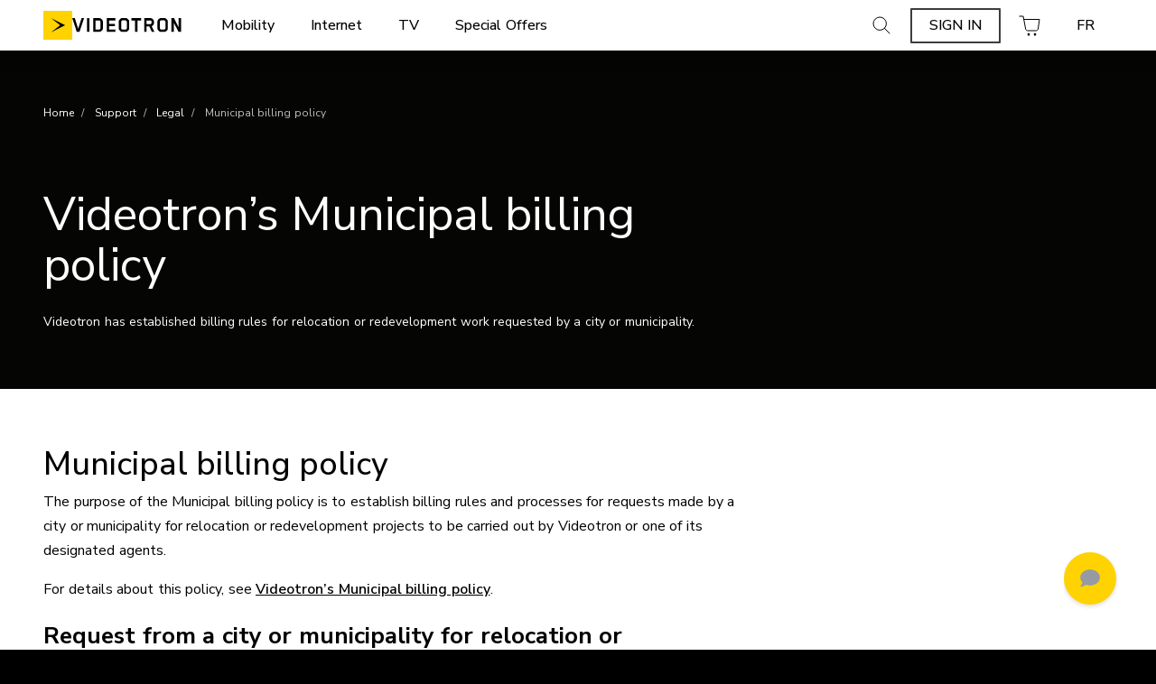

--- FILE ---
content_type: text/html; charset=UTF-8
request_url: https://www.videotron.com/en/support/legal/municipal-billing-policy
body_size: 47351
content:
<!DOCTYPE html>
<html lang="en" dir="ltr">

  <head>
    <script type="text/javascript">
    window.dataLayer = window.dataLayer || [];
    var is_mobile;
    if(navigator.userAgent.indexOf('Mobile') != -1 && window.outerWidth > 767){
      is_mobile = 'tablet';
    }else if(navigator.userAgent.indexOf('Mobile')!= -1 && window.outerWidth < 767){
        is_mobile = 'mobile';
      }else{
      is_mobile = 'desktop';
    }</script>
<script src="/sites/default/files/js/dxp-auth-manager/check-idp-logged-in.js?t8xzlv" async></script>
<meta charset="utf-8" />
<script type="text/javascript">
          window.KHOROS_CONFIG  = {
            companyKey: 'videotron',
            widgetId: '3f19d261-75d3-4c85-a821-a53db5b657dd'
          };
          (function(){
            var scriptTag = document.createElement('script');
            scriptTag.setAttribute('src','https://brand-messenger.app.khoros.com/bundle/loader.js?v=' + new Date().getTime());
            document.head.appendChild(scriptTag);
          })();
        </script>
<meta name="description" content="Videotron’s Municipal billing policy concerns billing rules for work requested by a city or municipality. Effective January 1st, 2022." />
<link rel="canonical" href="https://www.videotron.com/en/support/legal/municipal-billing-policy" />
<meta name="google" content="NU7nq5DNuZ4yDAHdldSdbY2KRLNZUnWSAiMAx9kC4ns" />
<meta name="viewport" content="width=device-width, initial-scale=1, viewport-fit=cover, minimum-scale=1.0, maximum-scale=1.0, user-scalable=no" />
<meta name="Generator" content="Drupal 10 (https://www.drupal.org); Commerce 2" />
<meta name="MobileOptimized" content="width" />
<meta name="HandheldFriendly" content="true" />
<script type="application/ld+json">{
    "@context": "https://schema.org",
    "@graph": [
        {
            "@type": "WebPage",
            "@id": "https://www.videotron.com/en/support/legal/municipal-billing-policy",
            "breadcrumb": {
                "@type": "BreadcrumbList",
                "itemListElement": [
                    {
                        "@type": "ListItem",
                        "position": 1,
                        "name": "Home",
                        "item": "https://www.videotron.com/en/homepage"
                    },
                    {
                        "@type": "ListItem",
                        "position": 2,
                        "name": "Support",
                        "item": "https://www.videotron.com/en/support"
                    },
                    {
                        "@type": "ListItem",
                        "position": 3,
                        "name": "Legal",
                        "item": "https://www.videotron.com/en/support/legal"
                    },
                    {
                        "@type": "ListItem",
                        "position": 4,
                        "name": "Municipal billing policy",
                        "item": "https://www.videotron.com/en/support/legal/municipal-billing-policy"
                    }
                ]
            }
        }
    ]
}</script>
<link rel="icon" href="/themes/custom/dxp_front/favicon.ico" type="image/vnd.microsoft.icon" />
<link rel="alternate" hreflang="en" href="https://www.videotron.com/en/support/legal/municipal-billing-policy" />
<link rel="alternate" hreflang="fr" href="https://www.videotron.com/soutien/legal/politique-facturation-municipale" />

    <title>Municipal billing policy | Videotron</title>
    <link rel="preload" href="//cdn.jsdelivr.net/npm/mobile-detect@1.4.4/mobile-detect.min.js" as="script" crossorigin="anonymous"/>
    <link rel="preload" href="//contact.videotron.com/data/RES/ui-kit-livechat.min.css" as="style" crossorigin="anonymous"/>
    <link rel="preload" href="//contact.videotron.com/data/widgets/widgets.min.css" as="style" crossorigin="anonymous"/>
    <link rel="preload" href="//script.hotjar.com/font-hotjar_5.65042d.woff2" as="font" crossorigin="anonymous"/>
    <link rel="stylesheet" media="all" href="/sites/default/files/css/css_Tcih2Wbnb5JVWobTYHlVh3ffzhYa3dOWYRy15VlXy_c.css?delta=0&amp;language=en&amp;theme=dxp_front&amp;include=eJxdzVkOgzAMBNALQUOVLseJjOPSNIuREyS4PSX5afmx5KfRDLKQsrLMEC7wgbXDH7AOAk-dXWeDnqwrLHczBkaf1T8GmiCYxIVyi3OMJEgquuQMgpTKL-FU1AiZ6uspWQGTCQTfR2PfpG9SMwE2Xkqduw7DmbQ2-va9Z388D8xbLhTr3g6rF1fZ" />
<link rel="stylesheet" media="all" href="/sites/default/files/css/css_RVjsieHvslAXJZ8NfZh5rqFWzpY2wgy0HwqmLxfoZWw.css?delta=1&amp;language=en&amp;theme=dxp_front&amp;include=eJxdzVkOgzAMBNALQUOVLseJjOPSNIuREyS4PSX5afmx5KfRDLKQsrLMEC7wgbXDH7AOAk-dXWeDnqwrLHczBkaf1T8GmiCYxIVyi3OMJEgquuQMgpTKL-FU1AiZ6uspWQGTCQTfR2PfpG9SMwE2Xkqduw7DmbQ2-va9Z388D8xbLhTr3g6rF1fZ" />

    <script type="application/json" data-drupal-selector="drupal-settings-json">{"path":{"baseUrl":"\/","pathPrefix":"en\/","currentPath":"node\/10096","currentPathIsAdmin":false,"isFront":false,"currentLanguage":"en"},"pluralDelimiter":"\u0003","suppressDeprecationErrors":true,"gtag":{"tagId":"","consentMode":false,"otherIds":[],"events":[],"additionalConfigInfo":[]},"ajaxPageState":{"libraries":"[base64]","theme":"dxp_front","theme_token":null},"ajaxTrustedUrl":{"form_action_p_pvdeGsVG5zNF_XLGPTvYSKCf43t8qZYSwcfZl2uzM":true,"\/en\/support\/legal\/municipal-billing-policy?ajax_form=1":true},"gtm":{"tagId":null,"settings":{"data_layer":"dataLayer","include_classes":false,"allowlist_classes":"","blocklist_classes":"","include_environment":false,"environment_id":"","environment_token":""},"tagIds":["GTM-WNCXXLZ"]},"clientside_validation_jquery":{"validate_all_ajax_forms":2,"force_validate_on_blur":false,"force_html5_validation":false,"messages":{"required":"This field is required.","remote":"Please fix this field.","email":"Please enter a valid email address.","url":"Please enter a valid URL.","date":"Please enter a valid date.","dateISO":"Please enter a valid date (ISO).","number":"Please enter a valid number.","digits":"Please enter only digits.","equalTo":"Please enter the same value again.","maxlength":"Please enter no more than {0} characters.","minlength":"Please enter at least {0} characters.","rangelength":"Please enter a value between {0} and {1} characters long.","range":"Please enter a value between {0} and {1}.","max":"Please enter a value less than or equal to {0}.","min":"Please enter a value greater than or equal to {0}.","step":"Please enter a multiple of {0}."}},"dxp":{"faro_adrum_app_key":"","faro_adrum_app_url":"\/collect\/","faro_adrum_app_sampling_rate":0.1,"faro_adrum_app_version":"1.0.20260113110814-87434a460-hotfix","faro_adrum_app_name":"www.videotron.com","kendra":{"currentSection":"residential","currentLanguage":"en","debounceDelay":400,"noResult":"No results found."},"currentLanguage":"en","cookieName":"LOCALE","cookieTtl":31536000,"onloadGtm":[{"event":"init_dxp","page":{"environment":"prod","platformName":"drupal","isVirtualPage":false,"language":"en","lob":"residential","lobProduct":"mobile","pageHeight":"","pageTemplate":"article","siteContent":"new_website","userReturningStatus":"","isForumPage":false,"isSearchResult":false,"websiteType":"desktop","sectionLevel1":"support","sectionLevel2":"legal","sectionLevel3":"municipal-billing-policy","flowName":"subscribe_to_tmo","flowStep":"n\/a","tmoBuyFlowAvailability":false,"byodTMO":"n\/a","multiProductDiscount":true,"multiLineDiscount":true},"user":{"status":"logged_out","traffic_type":"external","ip":"23.33.24.228","isUserLogged":false,"type":"client","regionID":"","regionName":"","cartStatus":"empty","optionRetour":"n\/a"}}],"address_validation_enabled":1,"address_validation_key":"AH13-DR64-EP33-KG91","address_validation_url":"https:\/\/ws1.postescanada-canadapost.ca\/AddressComplete\/Interactive\/Find\/v2.10\/json3.ws","dxp_ckeditor5_blocks":{"dxp_icon_images":[{"path":"sites\/default\/files\/icons_svg\/Remote_HELIX_Touche_0.svg","uuid":"9ba86567-b8f1-471b-a9f4-6e2c20f88a96","desc_en":"Remote_HELIX_Touche_0","desc_fr":"Remote_HELIX_Touche_0"},{"path":"sites\/default\/files\/icons_svg\/Remote_HELIX_Touche_1.svg","uuid":"009ceccc-5013-4fa6-8e93-aff2e550f4ba","desc_en":"Remote_HELIX_Touche_1","desc_fr":"Remote_HELIX_Touche_1"},{"path":"sites\/default\/files\/icons_svg\/Remote_HELIX_Touche_2.svg","uuid":"6308802b-35b4-400d-b1a7-eb998bcd0d17","desc_en":"Remote_HELIX_Touche_2","desc_fr":"Remote_HELIX_Touche_2"},{"path":"sites\/default\/files\/icons_svg\/Remote_HELIX_Touche_3.svg","uuid":"f53b6a87-9c2a-4daf-ada2-3098c58d6ae9","desc_en":"Remote_HELIX_Touche_3","desc_fr":"Remote_HELIX_Touche_3"},{"path":"sites\/default\/files\/icons_svg\/Remote_HELIX_Touche_4.svg","uuid":"3939cb98-9eaf-44dd-b3b8-5a73d4d04133","desc_en":"Remote_HELIX_Touche_4","desc_fr":"Remote_HELIX_Touche_4"},{"path":"sites\/default\/files\/icons_svg\/Remote_HELIX_Touche_5.svg","uuid":"8a57a059-a8dc-4cdd-827c-954ac3e0dc0c","desc_en":"Remote_HELIX_Touche_5","desc_fr":"Remote_HELIX_Touche_5"},{"path":"sites\/default\/files\/icons_svg\/Remote_HELIX_Touche_6.svg","uuid":"5d184f38-ceea-4f8b-8dad-5cf5a660510d","desc_en":"Remote_HELIX_Touche_6","desc_fr":"Remote_HELIX_Touche_6"},{"path":"sites\/default\/files\/icons_svg\/Remote_HELIX_Touche_7.svg","uuid":"23adb070-9430-4a79-8e45-888b1b7c6377","desc_en":"Remote_HELIX_Touche_7","desc_fr":"Remote_HELIX_Touche_7"},{"path":"sites\/default\/files\/icons_svg\/Remote_HELIX_Touche_8.svg","uuid":"76c86c7a-5b24-4837-a256-3c832fd08406","desc_en":"Remote_HELIX_Touche_8","desc_fr":"Remote_HELIX_Touche_8"},{"path":"sites\/default\/files\/icons_svg\/Remote_HELIX_Touche_9.svg","uuid":"5ae5f6d2-3d78-42c2-9f6b-44c831b4a4d1","desc_en":"Remote_HELIX_Touche_9","desc_fr":"Remote_HELIX_Touche_9"},{"path":"sites\/default\/files\/icons_svg\/Remote_HELIX_Touche_A.svg","uuid":"c4731b58-8046-453e-8ffb-4d09a5ceaa2c","desc_en":"Remote_HELIX_Touche_A","desc_fr":"Remote_HELIX_Touche_A"},{"path":"sites\/default\/files\/icons_svg\/Remote_HELIX_Touche_B.svg","uuid":"1b4135c7-d441-4c80-898e-7e5a3ad7cb84","desc_en":"Remote_HELIX_Touche_B","desc_fr":"Remote_HELIX_Touche_B"},{"path":"sites\/default\/files\/icons_svg\/Remote_HELIX_Touche_C.svg","uuid":"0b6fd9f3-5392-461c-8363-1b15d37e34f5","desc_en":"Remote_HELIX_Touche_C","desc_fr":"Remote_HELIX_Touche_C"},{"path":"sites\/default\/files\/icons_svg\/Remote_HELIX_Touche_CH.svg","uuid":"76c1669a-3376-4e60-8c0d-7f6dd5510eca","desc_en":"Remote_HELIX_Touche_CH","desc_fr":"Remote_HELIX_Touche_CH"},{"path":"sites\/default\/files\/icons_svg\/Remote_HELIX_Touche_D.svg","uuid":"4e231faf-3015-499e-b2e5-5d2e860d1621","desc_en":"Remote_HELIX_Touche_D","desc_fr":"Remote_HELIX_Touche_D"},{"path":"sites\/default\/files\/icons_svg\/Remote_HELIX_Touche_Exit.svg","uuid":"12bc2e61-e816-4d19-8619-3d307dc6303d","desc_en":"Remote_HELIX_Touche_Exit","desc_fr":"Remote_HELIX_Touche_Exit"},{"path":"sites\/default\/files\/icons_svg\/Remote_HELIX_Touche_FlecheBas.svg","uuid":"f6ac0af3-fbd1-42ad-bfff-2a93d415fd64","desc_en":"Remote_HELIX_Touche_FlecheBas","desc_fr":"Remote_HELIX_Touche_FlecheBas"},{"path":"sites\/default\/files\/icons_svg\/Remote_HELIX_Touche_FlecheDroit.svg","uuid":"40f80b70-8d9f-4f46-a41e-357b94b1874a","desc_en":"Remote_HELIX_Touche_FlecheDroit","desc_fr":"Remote_HELIX_Touche_FlecheDroit"},{"path":"sites\/default\/files\/icons_svg\/Remote_HELIX_Touche_FlecheGauche.svg","uuid":"6d828388-b24f-4f4c-ac68-37afb05f3ee4","desc_en":"Remote_HELIX_Touche_FlecheGauche","desc_fr":"Remote_HELIX_Touche_FlecheGauche"},{"path":"sites\/default\/files\/icons_svg\/Remote_HELIX_Touche_FlecheGaucheRond.svg","uuid":"0b9cf8d8-5632-4016-af28-510774d352de","desc_en":"Remote_HELIX_Touche_FlecheGaucheRond","desc_fr":"Remote_HELIX_Touche_FlecheGaucheRond"},{"path":"sites\/default\/files\/icons_svg\/Remote_HELIX_Touche_FlecheHaut.svg","uuid":"b49a92de-1ca9-4b8c-b4a0-4889af49d8b3","desc_en":"Remote_HELIX_Touche_FlecheHaut","desc_fr":"Remote_HELIX_Touche_FlecheHaut"},{"path":"sites\/default\/files\/icons_svg\/Remote_HELIX_Touche_Guide.svg","uuid":"0114ed2d-d96e-46c4-93f9-22738abbe437","desc_en":"Remote_HELIX_Touche_Guide","desc_fr":"Remote_HELIX_Touche_Guide"},{"path":"sites\/default\/files\/icons_svg\/Remote_HELIX_Touche_Helix.svg","uuid":"e839bdb4-a49e-44e7-a223-8f084ac1af70","desc_en":"Remote_HELIX_Touche_Helix","desc_fr":"Remote_HELIX_Touche_Helix"},{"path":"sites\/default\/files\/icons_svg\/Remote_HELIX_Touche_Infos.svg","uuid":"7cf74bdb-60c3-49e3-942b-d155146e1cc2","desc_en":"Remote_HELIX_Touche_Infos","desc_fr":"Remote_HELIX_Touche_Infos"},{"path":"sites\/default\/files\/icons_svg\/Remote_HELIX_Touche_Micro.svg","uuid":"5a322f00-dd91-4d9a-94a1-1f5f97b2fe26","desc_en":"Remote_HELIX_Touche_Micro","desc_fr":"Remote_HELIX_Touche_Micro"},{"path":"sites\/default\/files\/icons_svg\/Remote_HELIX_Touche_Mute.svg","uuid":"f044e697-f38f-4fff-9e52-92310f162198","desc_en":"Remote_HELIX_Touche_Mute","desc_fr":"Remote_HELIX_Touche_Mute"},{"path":"sites\/default\/files\/icons_svg\/Remote_HELIX_Touche_PGbas.svg","uuid":"075b2b14-fe39-499c-9865-e411e5af39f4","desc_en":"Remote_HELIX_Touche_PGbas","desc_fr":"Remote_HELIX_Touche_PGbas"},{"path":"sites\/default\/files\/icons_svg\/Remote_HELIX_Touche_PGhaut.svg","uuid":"2f24c912-2d27-4d0c-9c03-2d8bfcee7dd6","desc_en":"Remote_HELIX_Touche_PGhaut","desc_fr":"Remote_HELIX_Touche_PGhaut"},{"path":"sites\/default\/files\/icons_svg\/Remote_HELIX_Touche_PointCentral.svg","uuid":"9bd8d22b-d9af-4fbe-962c-599d1093d68b","desc_en":"Remote_HELIX_Touche_PointCentral","desc_fr":"Remote_HELIX_Touche_PointCentral"},{"path":"sites\/default\/files\/icons_svg\/Remote_HELIX_Touche_Power.svg","uuid":"24658e2d-d17c-4269-92b2-367067f1a58b","desc_en":"Remote_HELIX_Touche_Power","desc_fr":"Remote_HELIX_Touche_Power"},{"path":"sites\/default\/files\/icons_svg\/Remote_HELIX_Touche_TVInput.svg","uuid":"fbcdf1b8-80b6-4898-9006-79422c2c66b1","desc_en":"Remote_HELIX_Touche_TVInput","desc_fr":"Remote_HELIX_Touche_TVInput"},{"path":"sites\/default\/files\/icons_svg\/Remote_HELIX_Touche_VOL.svg","uuid":"5bd3c369-8076-4faa-89a4-9127b86904c0","desc_en":"Remote_HELIX_Touche_VOL","desc_fr":"Remote_HELIX_Touche_VOL"},{"path":"sites\/default\/files\/icons_svg\/Remote_HELIX_Touche_avance.svg","uuid":"6833d86e-1071-453a-8f29-ffe998eab01a","desc_en":"Remote_HELIX_Touche_avance","desc_fr":"Remote_HELIX_Touche_avance"},{"path":"sites\/default\/files\/icons_svg\/Remote_HELIX_Touche_lecture.svg","uuid":"251346c2-4aea-412a-abfb-ed237c05823b","desc_en":"Remote_HELIX_Touche_lecture","desc_fr":"Remote_HELIX_Touche_lecture"},{"path":"sites\/default\/files\/icons_svg\/Remote_HELIX_Touche_point.svg","uuid":"8d978796-804a-4a3c-aed5-d08f95f2b3cc","desc_en":"Remote_HELIX_Touche_point","desc_fr":"Remote_HELIX_Touche_point"},{"path":"sites\/default\/files\/icons_svg\/Remote_HELIX_Touche_recul.svg","uuid":"5048c3e8-5860-476b-8c5c-033e3c3582d4","desc_en":"Remote_HELIX_Touche_recul","desc_fr":"Remote_HELIX_Touche_recul"},{"path":"sites\/default\/files\/2019-04\/iconmonstr-rocket-20.svg","uuid":"23c11e47-824c-48f1-b53a-f1e47e144f0e","desc_en":"Rocket","desc_fr":"Rocket"},{"path":"sites\/default\/files\/2019-05\/Remote_HELIX_Touche_0_V3.svg","uuid":"f3f36f50-3a3e-41e3-af4c-2a6b4880022c","desc_en":"zero","desc_fr":"z\u00e9ro"},{"path":"sites\/default\/files\/2019-05\/Remote_HELIX_Touche_1_V3.svg","uuid":"2a176ee0-7576-4a4a-b6fc-24164c719b20","desc_en":"one","desc_fr":"un"},{"path":"sites\/default\/files\/2019-05\/Remote_HELIX_Touche_2_V3.svg","uuid":"1b0b91f0-81fd-4d56-9e8c-a3d79ea8bd56","desc_en":"two","desc_fr":"deux"},{"path":"sites\/default\/files\/2019-05\/Remote_HELIX_Touche_3_V3.svg","uuid":"991cb52f-b6ff-434f-8c66-d0a6b800e1ab","desc_en":"three","desc_fr":"trois"},{"path":"sites\/default\/files\/2019-05\/Remote_HELIX_Touche_4_V3.svg","uuid":"00fffdd4-adde-4f41-87b1-cac74269c1dd","desc_en":"four","desc_fr":"quatre"},{"path":"sites\/default\/files\/2019-05\/Remote_HELIX_Touche_5_V3.svg","uuid":"1dd381ca-3fd7-40b0-af3a-b8f95137dcb9","desc_en":"five","desc_fr":"cinq"},{"path":"sites\/default\/files\/2019-05\/Remote_HELIX_Touche_6_V3.svg","uuid":"278b4da6-a4ab-43df-9dcf-de565f14abb2","desc_en":"six","desc_fr":"six"},{"path":"sites\/default\/files\/2019-05\/Remote_HELIX_Touche_7_V3.svg","uuid":"9a6e1f73-aa02-48c4-a2d9-9d1ce261e213","desc_en":"seven","desc_fr":"sept"},{"path":"sites\/default\/files\/2019-05\/Remote_HELIX_Touche_8_V3.svg","uuid":"103094e3-1b28-4438-b6f6-f5c136f7bde8","desc_en":"eight","desc_fr":"huit"},{"path":"sites\/default\/files\/2019-05\/Remote_HELIX_Touche_9_V3.svg","uuid":"b9cc0409-621f-4e12-9d81-24a2cae7f084","desc_en":"nine","desc_fr":"neuf"},{"path":"sites\/default\/files\/2019-04\/Remote_HELIX_Touche_A.svg","uuid":"27a66e4e-776c-48fb-9207-d153fed3bf4b","desc_en":"triangle a","desc_fr":"triangle a"},{"path":"sites\/default\/files\/2019-05\/Remote_HELIX_Touche_avance_V3.svg","uuid":"ae0f658c-3758-4b53-bb3f-dc0931a5ddd9","desc_en":"fast forward","desc_fr":"avance rapide"},{"path":"sites\/default\/files\/2019-04\/Remote_HELIX_Touche_B.svg","uuid":"b1a6644e-c953-4064-b304-f14902eee0dd","desc_en":"square b","desc_fr":"carr\u00e9 b"},{"path":"sites\/default\/files\/2019-04\/Remote_HELIX_Touche_C.svg","uuid":"1acbdfca-fabc-4fd2-80c8-8d38678d615b","desc_en":"circle c","desc_fr":"cercle c"},{"path":"sites\/default\/files\/2019-05\/Remote_HELIX_Touche_D_V3.svg","uuid":"d18b6882-f307-4c3b-946b-b176b08418e6","desc_en":"diamond d","desc_fr":"losange d"},{"path":"sites\/default\/files\/2019-05\/Remote_HELIX_Touche_CH_V3.svg","uuid":"5727688c-7b4c-4997-9a39-1673ba0f50a2","desc_en":"channel","desc_fr":"cha\u00eene"},{"path":"sites\/default\/files\/2019-05\/Remote_HELIX_Touche_FlecheBas_V3.svg","uuid":"a7566868-8653-4692-9006-6afbd2d75397","desc_en":"down arrow","desc_fr":"fl\u00e8che vers le bas"},{"path":"sites\/default\/files\/2019-05\/Remote_HELIX_Touche_FlecheDroit_V3.svg","uuid":"1fdf2f5e-9618-4cc8-b823-48467cd93a97","desc_en":"right arrow","desc_fr":"fl\u00e8che de droite"},{"path":"sites\/default\/files\/2019-05\/Remote_HELIX_Touche_FlecheGauche_V3.svg","uuid":"47cad566-6ebf-4995-aeb0-6212b6514e68","desc_en":"left arrow","desc_fr":"fl\u00e8che de gauche"},{"path":"sites\/default\/files\/2019-05\/Remote_HELIX_Touche_FlecheHaut_V3.svg","uuid":"f199aba4-c6ee-4de8-a1e1-156af6f8f6c1","desc_en":"up arrow","desc_fr":"fl\u00e8che vers le haut"},{"path":"sites\/default\/files\/2019-05\/Remote_HELIX_Touche_FlecheGaucheRond_V3.svg","uuid":"40420760-b33d-4d94-8e95-78d888a43b81","desc_en":"back arrow","desc_fr":"fl\u00e8che de retour"},{"path":"sites\/default\/files\/2019-05\/Remote_HELIX_Touche_Guide_V3.svg","uuid":"c8abe34f-cf87-4cd3-b128-2dfe9b9717b2","desc_en":"guide","desc_fr":"guide"},{"path":"sites\/default\/files\/2019-05\/Remote_HELIX_Touche_lecture_V3.svg","uuid":"1d5fd9c6-90d4-41ff-bd47-0cb96c864dc0","desc_en":"play\/pause","desc_fr":"lecture\/pause"},{"path":"sites\/default\/files\/2019-04\/Remote_HELIX_Touche_Micro.svg","uuid":"44f6ab9d-e936-4951-96e2-227830ea597f","desc_en":"micro","desc_fr":"micro"},{"path":"sites\/default\/files\/2019-05\/Remote_HELIX_Touche_Mute_V3.svg","uuid":"3cb5d416-b1c3-404d-90d4-dae96860b64d","desc_en":"mute","desc_fr":"sourdine"},{"path":"sites\/default\/files\/2019-05\/Remote_HELIX_Touche_PGbas_V3.svg","uuid":"2e4ca567-9182-4ba5-a4ba-749465eb6734","desc_en":"page down","desc_fr":"bas de page"},{"path":"sites\/default\/files\/2019-05\/Remote_HELIX_Touche_PGhaut_V3.svg","uuid":"fc7aef71-d3d1-49e9-967a-e0d508efb1eb","desc_en":"page up","desc_fr":"haut de page"},{"path":"sites\/default\/files\/2019-05\/Remote_HELIX_Touche_point_texte_V3.svg","uuid":"7f6ef3c9-cf9f-4086-b953-261e83352d7c","desc_en":"record","desc_fr":"enregistrer"},{"path":"sites\/default\/files\/2019-05\/Remote_HELIX_Touche_PointCentral_texte_V3.svg","uuid":"9b73f226-fba0-4000-856a-ca084e4097d6","desc_en":"center bouton","desc_fr":"bouton central"},{"path":"sites\/default\/files\/2019-05\/Remote_HELIX_Touche_Power_V3.svg","uuid":"d85c9136-bc24-4a00-8452-f0cbf4cdb69a","desc_en":"power","desc_fr":"alimentation"},{"path":"sites\/default\/files\/2019-05\/Remote_HELIX_Touche_recul_V3.svg","uuid":"86d8dcf7-e2ff-4a0f-b890-6f014fa43bd8","desc_en":"rewind","desc_fr":"retour en arri\u00e8re"},{"path":"sites\/default\/files\/2019-05\/Remote_HELIX_Touche_TVInput_V3.svg","uuid":"d7b88c77-13e3-4f35-8f54-ef38c44db25b","desc_en":"TV input","desc_fr":"source"},{"path":"sites\/default\/files\/2019-05\/Remote_HELIX_Touche_VOL_V3.svg","uuid":"74ffa032-f590-4855-b65a-767fdd4b32da","desc_en":"volume","desc_fr":"volume"},{"path":"sites\/default\/files\/2019-04\/Remote_HELIX_Touche_Helix.svg","uuid":"9f11a30a-eb49-4882-a569-16d78f84660e","desc_en":"Helix","desc_fr":"Helix"},{"path":"sites\/default\/files\/2019-05\/Remote_HELIX_Touche_Infos_v3.svg","uuid":"6cba890f-b638-40bd-bff8-8692550b8267","desc_en":"info","desc_fr":"info"},{"path":"sites\/default\/files\/2019-05\/Remote_HELIX_Touche_Exit_V3.svg","uuid":"1a7a1a5d-9a90-436d-a11e-8bd60d3f50e3","desc_en":"exit","desc_fr":"Sortie"},{"path":"sites\/default\/files\/2019-05\/Helix_%20accessibilite_HD_v3.svg","uuid":"20e292aa-8837-4db4-9f0a-d699643c5784","desc_en":"HD","desc_fr":"HD"},{"path":"sites\/default\/files\/2019-05\/Helix_%20accessibilite_recommencer_v3.svg","uuid":"3ccac9cb-182e-44ea-a671-3544f8061535","desc_en":"restart","desc_fr":"rejouer"},{"path":"sites\/default\/files\/2019-05\/Helix_%20accessibilite_sous_titre.svg","uuid":"ea97c1f1-35b2-4b23-b55e-78733526ea1a","desc_en":"subtitles","desc_fr":"sous-titres"},{"path":"sites\/default\/files\/2019-05\/Helix_%20accessibilite_videodescription_V3.svg","uuid":"7d50335e-72f1-4e7a-8918-8d583b3065b6","desc_en":"described audio","desc_fr":"videodescription"},{"path":"sites\/default\/files\/2019-05\/Helix_accessibilite_notifications_V3.svg","uuid":"d3a521ac-e7db-4308-8733-474b82bad3c9","desc_en":"notifications","desc_fr":"notifications"},{"path":"sites\/default\/files\/2019-05\/Helix_accessibilite_parametres_v3.svg","uuid":"bf89e2e6-faf0-4297-b241-d13eae3d7776","desc_en":"settings","desc_fr":"param\u00e8tres"},{"path":"sites\/default\/files\/2019-06\/helix_home_icon_internet.svg","uuid":"7ee302cd-9b77-4c76-b673-7f9b7d23ca7d","desc_en":"Helix home internet","desc_fr":"Helix home internet"},{"path":"sites\/default\/files\/2019-06\/helix_home_icon_commande_vocale.svg","uuid":"32908ef6-4c7b-4425-b051-a5f39b4b7e1b","desc_en":"Helix voice command","desc_fr":"Helix commande vocale"},{"path":"sites\/default\/files\/2019-06\/helix_home_icon_tele_0.svg","uuid":"32935dbf-0eef-4e78-845e-74a71e3878e6","desc_en":"Helix TV","desc_fr":"Helix TV"},{"path":"sites\/default\/files\/2019-06\/helix_tv_icon_La_Totale.svg","uuid":"9ef63054-c2ca-4d03-b762-16de3d446870","desc_en":"Total","desc_fr":"Totale"},{"path":"sites\/default\/files\/2019-06\/helix_tv_icon_Fans_Films_Series.svg","uuid":"d7e9e85e-0f14-46ef-bf81-beab0acfc7d9","desc_en":"Movies and TV Show","desc_fr":"Film et s\u00e9rie"},{"path":"sites\/default\/files\/2019-06\/helix_tv_icon_La_Decouverte.svg","uuid":"928cce26-4f20-4c76-bd79-f8b4168e53d5","desc_en":"Discover","desc_fr":"La decouverte"},{"path":"sites\/default\/files\/2019-06\/helix_tv_icon_Plein_la_Vue.svg","uuid":"377f7a9f-9ccb-4b04-b69f-67702c0e3ccf","desc_en":"Absolute","desc_fr":"Plein la vue"},{"path":"sites\/default\/files\/2019-06\/Download_on_the_App_Store_Badge_FRCA_RGB_blk_100517_1.svg","uuid":"8a84f86c-c972-4c91-8c6e-29229c8a704c","desc_en":"Download on the App Store","desc_fr":"Telecharger dans l\u0027app store"},{"path":"sites\/default\/files\/2019-06\/google-play_1.svg","uuid":"b9f43b09-d702-4f7a-a6a2-4a3ab5ee7855","desc_en":"Get it on google play","desc_fr":"Disponible sur google play"},{"path":"sites\/default\/files\/2019-06\/helix_internet_icon_gestion.svg","uuid":"6cd19a8a-16fd-4ca3-b5dd-a480253b6185","desc_en":"Devices","desc_fr":"Dispositif"},{"path":"sites\/default\/files\/2019-06\/helix_internet_icon_helix_0.svg","uuid":"91562e89-51e6-4af1-972c-77e82701c2db","desc_en":"Internet","desc_fr":"Internet"},{"path":"sites\/default\/files\/2019-06\/helix_internet_icon_securite.svg","uuid":"15cd86c5-af8d-4890-8c5c-e8976f4bedeb","desc_en":"Security","desc_fr":"Securit\u00e9"},{"path":"sites\/default\/files\/2019-06\/helix_internet_icon_wifi.svg","uuid":"066b2ef8-e51d-4833-99b9-185e4fe36616","desc_en":"wifi","desc_fr":"wifi"},{"path":"sites\/default\/files\/2019-07\/helix_internet_icon_jeuxvideos.svg","uuid":"3c6e8607-0ce0-484b-8021-8ee2b3865576","desc_en":"Internet video games","desc_fr":"Internet jeux videos"},{"path":"sites\/default\/files\/2019-07\/helix_internet_icon_maison_connecte.svg","uuid":"dda732a8-35cd-42a4-8da1-47ee7dd87566","desc_en":"Internet connected house","desc_fr":"Internet maison connect\u00e9"},{"path":"sites\/default\/files\/2019-07\/helix_internet_icon_musique.svg","uuid":"35cbd6de-e0f4-401e-880a-80c27dd02a06","desc_en":"Internet music","desc_fr":"Internet musique"},{"path":"sites\/default\/files\/2019-07\/helix_internet_icon_streaming.svg","uuid":"ae02a67c-9d65-434f-8385-9c7e2b49b837","desc_en":"Internet streaming","desc_fr":"Internet streaming"},{"path":"sites\/default\/files\/2019-07\/helix_internet_icon_wifi_ultime.svg","uuid":"7b53e3d4-b809-44ff-ba9c-7ce27ff3a5bd","desc_en":"Internet wifi","desc_fr":"Internet wifi"},{"path":"sites\/default\/files\/2019-07\/helix_tv_icon_Fans_De_Sports_0.svg","uuid":"795cea97-dd85-43ca-bc59-f0aee21a1077","desc_en":"TV sports fan","desc_fr":"TV fan de sport"},{"path":"sites\/default\/files\/2019-07\/IconRounded_Helix_noir_Xblanc_contourJ.svg","uuid":"660ea85f-3165-481f-92bd-a558d81f9db3","desc_en":"Icon Helix black","desc_fr":"Icone Helix noir"},{"path":"sites\/default\/files\/2019-07\/IconRounded_HelixFi_Noir_Xblanc_contourJ_0.svg","uuid":"a6d0dc72-81d3-43f4-bff5-7d5179fa8795","desc_en":"Icon Helix Fi Black","desc_fr":"Icone Helix Fi Noir"},{"path":"sites\/default\/files\/2019-09\/helix_installation_evaluation_icon.svg","uuid":"3f0683d1-0298-4969-a447-0c8b03b67dcb","desc_en":"g\u00e9olocalisation","desc_fr":"g\u00e9olocalisation"},{"path":"sites\/default\/files\/2019-09\/helix_installation_installation_icon.svg","uuid":"d2573b45-e396-463d-ae80-8e69b478f9d8","desc_en":"installation","desc_fr":"installation"},{"path":"sites\/default\/files\/2019-10\/appareils-helix.svg","uuid":"92a838cc-ae73-49bc-8ab1-bb7ccbbac073","desc_en":"Appareils Helix","desc_fr":"Appareils Helix"},{"path":"sites\/default\/files\/2019-10\/conseils_0.svg","uuid":"68c3fbf8-4d3e-4bb9-a601-5779e0b20f65","desc_en":"Conseils","desc_fr":"Conseils"},{"path":"sites\/default\/files\/2019-10\/helix-fi.svg","uuid":"48a420be-6e45-4e5f-9507-84c35705e962","desc_en":"Helix Fi","desc_fr":"Helix Fi"},{"path":"sites\/default\/files\/2019-10\/loop.svg","uuid":"16ded05d-88a6-485c-b6ef-8af26f427331","desc_en":"loop","desc_fr":"loop"},{"path":"sites\/default\/files\/2019-10\/securite_blanc_1.svg","uuid":"f6962724-5a05-4f5a-9807-e5aab5296591","desc_en":"securite","desc_fr":"securite"},{"path":"sites\/default\/files\/2019-11\/service_clientele.svg","uuid":"b97e0d7e-bab0-4174-afd4-aea14bf6c6dc","desc_en":"Service clientele","desc_fr":"Service clientele"},{"path":"sites\/default\/files\/2019-11\/service_technique_0_0.svg","uuid":"dbb86c50-43e7-4cc8-a939-00ad7e47c9fa","desc_en":"Service technique","desc_fr":"Service technique"},{"path":"sites\/default\/files\/2020-04\/IPTV-ICO-forfait-leger-2004_rev.png","uuid":"597641cc-5474-4621-9877-9458e42ff688","desc_en":"Logo le leger","desc_fr":"Logo le leger"},{"path":"sites\/default\/files\/2020-04\/Internet%20%282%29%20%281%29.png","uuid":"7043502f-2c64-4a21-b64f-19eb7b502e9e","desc_en":"internet icon","desc_fr":"internet icon"},{"path":"sites\/default\/files\/2020-05\/circle-play.svg","uuid":"38d85578-5abf-49f6-a1dc-a3534e31f55f","desc_en":"Icone Play","desc_fr":"Icone Play"},{"path":"sites\/default\/files\/2020-05\/file-pdf.svg","uuid":"52538874-0992-4ef8-9886-52162f016c91","desc_en":"icone pdf","desc_fr":"icone pdf"},{"path":"sites\/default\/files\/2020-05\/installation.svg","uuid":"baaa0a21-2a07-4018-9074-861ddc98fe9f","desc_en":"Icone installation ","desc_fr":"Icone installation "},{"path":"sites\/default\/files\/2020-05\/support.svg","uuid":"ddc6b77e-3470-4f41-9ade-3ebc2fec450a","desc_en":"Icone support","desc_fr":"Icone support"},{"path":"sites\/default\/files\/2020-05\/appareils-helix.png","uuid":"12ea1e44-a539-4a82-aa66-f2ef171735e6","desc_en":"Appareils Helix blanc","desc_fr":"Appareils Helix blanc"},{"path":"sites\/default\/files\/2020-06\/Helix%20TV%20-%20Instant%20TV%20App_0.svg","uuid":"94c49725-4ba5-4280-b2f1-9654ea794a0c","desc_en":"Instant TV app","desc_fr":"Instant TV app"},{"path":"sites\/default\/files\/2020-06\/Forfait_la_base_127px_1.png","uuid":"e54ef534-5a95-4e36-90b4-41bdaad6d218","desc_en":"checked ","desc_fr":"checked "},{"path":"sites\/default\/files\/2020-07\/ecran.png","uuid":"553435ff-0f26-47f7-99e2-755486a7df80","desc_en":"ecrans","desc_fr":"ecrans"},{"path":"sites\/default\/files\/2020-08\/Helix%20TV%20-%20Instant%20TV%20App%402x.png","uuid":"6351d71e-7009-48a9-acc7-5d60c96f4e7e","desc_en":"Helix Tv  - Instant TV","desc_fr":"Helix Tv  - Instant TV"},{"path":"sites\/default\/files\/2020-08\/cloud-dvr-1.png","uuid":"3e53f684-7876-4048-bf4e-6f989eaba068","desc_en":"Cloud DVR","desc_fr":"Cloud DVR"},{"path":"sites\/default\/files\/2020-08\/Borne_Helix.svg","uuid":"c31aa8a8-3f90-4b9a-980e-fac05b0556f6","desc_en":"Borne H\u00e9lix","desc_fr":"Borne H\u00e9lix"},{"path":"sites\/default\/files\/2020-08\/Embout_fibre_Cord.svg","uuid":"394a8cd1-c055-4669-90f3-c27129118267","desc_en":"Embout fibre","desc_fr":"Embout fibre"},{"path":"sites\/default\/files\/2020-08\/Embout_fibre_Cord-white.svg","uuid":"1ecb4fdf-97ee-48d4-b7d4-006ee1612436","desc_en":"Embout fibre","desc_fr":"Embout fibre"},{"path":"sites\/default\/files\/2020-08\/infini_122x78.jpg","uuid":"0c866133-044a-4c9b-871c-165bde8a1a83","desc_en":"infini","desc_fr":"infini"},{"path":"sites\/default\/files\/2020-08\/helix-app_122x78.jpg","uuid":"216fb707-d95c-4314-a476-bb92c160e955","desc_en":"helix app","desc_fr":"helix app"},{"path":"sites\/default\/files\/2020-08\/cloud-dvr-1_122x78.jpg","uuid":"5d2ac910-9608-4387-982d-3bb5649ced1e","desc_en":"cloud","desc_fr":"cloud"},{"path":"sites\/default\/files\/2020-08\/forward%20_122x78.jpg","uuid":"2bc4fd59-5a35-441b-a8e4-84560b017da8","desc_en":"review","desc_fr":"review"},{"path":"sites\/default\/files\/2020-08\/infini_122x78.jpg","uuid":"56b297be-895d-43b1-b564-52580562e4d9","desc_en":"infini","desc_fr":"infini"},{"path":"sites\/default\/files\/2020-08\/infini_122x78.jpg","uuid":"f863e20a-d3ce-41b2-a6e6-683df5631248","desc_en":"infini","desc_fr":"infini"},{"path":"sites\/default\/files\/2020-08\/cloud-dvr-1_122x78.jpg","uuid":"3311aaba-119e-4633-a76b-bb580d1f2aba","desc_en":"cloud dvr","desc_fr":"cloud dvr"},{"path":"sites\/default\/files\/2020-08\/voice-command_122x78.jpg","uuid":"70567121-7077-4530-a271-ef971fcccc73","desc_en":"voix","desc_fr":"voix"},{"path":"sites\/default\/files\/2020-08\/search_122x78.jpg","uuid":"1e519a7b-3ea2-43a8-8d6f-991de7f5fa93","desc_en":"recherche","desc_fr":"recherche"},{"path":"sites\/default\/files\/2020-08\/fan-sports%20_122x78.jpg","uuid":"809d80b3-f504-4bf7-b312-2b7c73f16bf0","desc_en":"appli sport","desc_fr":"appli sport"},{"path":"sites\/default\/files\/2020-08\/user-family_122x78.jpg","uuid":"d5e68ae4-d684-4f53-a3b4-b75372e69993","desc_en":"coin famille","desc_fr":"coin famille"},{"path":"sites\/default\/files\/2020-08\/4k_122x78.jpg","uuid":"1fa4137f-b168-41da-8bd5-939d935cfcb0","desc_en":"4k","desc_fr":"4k"},{"path":"sites\/default\/files\/2020-08\/logo-immigrant-quebec.svg","uuid":"50a1894e-d80d-4e88-b4f9-938bef933985","desc_en":"Logo immigrant Qu\u00e9bec","desc_fr":"Logo immigrant Qu\u00e9bec"},{"path":"sites\/default\/files\/2020-08\/logo-quebec-outline.svg","uuid":"ab2dfa21-f271-492e-a353-4820af3ee0de","desc_en":"Logo Qu\u00e9bec Outline","desc_fr":"Logo Qu\u00e9bec Outline"},{"path":"sites\/default\/files\/2020-09\/pictoTV%20_la_base_127px_1.png","uuid":"c706c3bc-9a8c-41bf-9b6d-90e2a272ab20","desc_en":"La Base","desc_fr":"La Base"},{"path":"sites\/default\/files\/2020-09\/picto%20app%20tv.png","uuid":"7d15d10b-5a49-4b52-a7b9-e5a22698cbb7","desc_en":"App TV","desc_fr":"App TV"},{"path":"sites\/default\/files\/2020-09\/Connect%C3%A9%20n%27importe%20ou_0_2.svg","uuid":"cad7bf9c-441c-4d2d-bddd-4312c86f1a1c","desc_en":"Connect\u00e9 n\u0027importe ou","desc_fr":"Connect\u00e9 n\u0027importe ou"},{"path":"sites\/default\/files\/2020-09\/%C3%A9quipe%20%C3%A0%20votre%20service_2.svg","uuid":"db1eab3e-b025-47ad-bda1-f6d658449088","desc_en":"Equipe a votre service","desc_fr":"Equipe a votre service"},{"path":"sites\/default\/files\/2020-09\/Prise%20en%20charge%20compl%C3%A8te_2.svg","uuid":"7ef4c0fd-9c53-46e6-9907-df1fdfca2b16","desc_en":"Prise en charge compl\u00e8te","desc_fr":"Prise en charge compl\u00e8te"},{"path":"sites\/default\/files\/2020-09\/Pouur%20les%20Fans%20de%20sports.svg","uuid":"7dd2aed3-435d-40a2-92c6-241c5ea090bd","desc_en":"Pour les fans de sport","desc_fr":"Pour les fans de sport"},{"path":"sites\/default\/files\/2020-09\/Wi-Fi%20ultrarapide.svg","uuid":"a6111e7c-ac88-4115-b215-863b9a002f3c","desc_en":"Wifi ultrarapide","desc_fr":"Wifi ultrarapide"},{"path":"sites\/default\/files\/2020-09\/International.svg","uuid":"a85de175-08a9-4ada-9674-de46f296357b","desc_en":"International","desc_fr":"International"},{"path":"sites\/default\/files\/2020-09\/icone%20chromecast%20%282%29.png","uuid":"2a92df9e-bb8e-4529-8655-79225eb0e4f8","desc_en":"Chromecast","desc_fr":"Chromecast"},{"path":"sites\/default\/files\/2020-09\/image%20point.png","uuid":"0a351658-a423-4d6f-ad7d-25dd5d2609de","desc_en":"Parametres","desc_fr":"Parametres"},{"path":"sites\/default\/files\/2020-09\/Remote_HELIX_Touche_A.svg","uuid":"e865fbf1-1c1a-4a0e-a06e-81618b4a861c","desc_en":"Touche A","desc_fr":"Touche A"},{"path":"sites\/default\/files\/2020-09\/Remote_HELIX_Touche_D_V3.svg","uuid":"9ab6263f-4196-44e3-8786-29b2abbbfedf","desc_en":"Touche D","desc_fr":"Touche D"},{"path":"sites\/default\/files\/2020-09\/Mon_compte.svg","uuid":"6b364b86-f418-4418-b9d2-70ceb6f626fc","desc_en":"Mon compte","desc_fr":"Mon compte"},{"path":"sites\/default\/files\/2020-09\/Chrono.svg","uuid":"7ae8c04b-b5dd-4283-b5d9-531fd4e0ff17","desc_en":"Chrono","desc_fr":"Chrono"},{"path":"sites\/default\/files\/2020-09\/Se%CC%81curite%CC%81%20Bienveillant_0_4.svg","uuid":"607356d4-ca9e-4d49-96b8-460289dd01ce","desc_en":"S\u00e9curit\u00e9","desc_fr":"S\u00e9curit\u00e9"},{"path":"sites\/default\/files\/2020-09\/Wi-Fi.svg","uuid":"17a027d6-2c3b-4f82-b839-596953fa8ef7","desc_en":"Wifi","desc_fr":"Wifi"},{"path":"sites\/default\/files\/2020-09\/Affaires.svg","uuid":"ecef7cf5-5825-42a8-a3b5-ae30afa08e5a","desc_en":"affaire","desc_fr":"affaire"},{"path":"sites\/default\/files\/2020-09\/settings_0.svg","uuid":"5deccaeb-aade-4d41-8981-9aa8b4a2f802","desc_en":"soutien technique","desc_fr":"soutien technique"},{"path":"sites\/default\/files\/2020-09\/logo-videotron.svg","uuid":"65495209-18c0-4082-8938-96b8491a750a","desc_en":"service a la cientele","desc_fr":"service a la cientele"},{"path":"sites\/default\/files\/2020-09\/Calque%201.png","uuid":"69d66c16-0e28-4b11-9fbb-6769412e0474","desc_en":"equipements","desc_fr":"equipements"},{"path":"sites\/default\/files\/2020-09\/Vector.png","uuid":"080330dc-f8f7-475e-9861-748b3ab7c297","desc_en":"white glass","desc_fr":"white glass"},{"path":"sites\/default\/files\/2020-09\/Calque%201%20%281%29.png","uuid":"1b1a76bc-5610-454e-ad32-29dc561fed9d","desc_en":"\u00e7hat","desc_fr":"\u00e7hat"},{"path":"sites\/default\/files\/2020-09\/Nouvelle%20technologie%20remplie%20de%20possibilit%C3%A9s.svg","uuid":"b49a047f-3f6d-4163-bd34-b3a0cdf6a8fa","desc_en":"Helix logo","desc_fr":"Helix logo"},{"path":"sites\/default\/files\/2020-09\/Forfaits%20sur%20mesure.svg","uuid":"fe863dd5-dd97-42db-9595-8728d9d0a34d","desc_en":"Ordinateur click","desc_fr":"Ordinateur click"},{"path":"sites\/default\/files\/2020-09\/Installation%20assist%C3%A9e.svg","uuid":"14b3c25b-2778-4fc1-bd62-87c8c463e168","desc_en":"Helix camion","desc_fr":"Helix camion"},{"path":"sites\/default\/files\/2020-09\/Satisfaction%2030%20jours.svg","uuid":"d7166990-f462-431e-b602-977490ec2a5a","desc_en":"Calendrier 30j","desc_fr":"Calendrier 30j"},{"path":"sites\/default\/files\/2020-09\/Soutien%20constant_4.svg","uuid":"e06c6aab-aba4-45bb-a56f-dfc4e8b36f17","desc_en":"Profil","desc_fr":"Profil"},{"path":"sites\/default\/files\/2020-09\/T%C3%A9l%C3%A9%20connect%C3%A9e%20et%20flexible.svg","uuid":"81c821af-1a61-4799-9fc7-3d1ed510000e","desc_en":"Micro","desc_fr":"Micro"},{"path":"sites\/default\/files\/2020-09\/Cloud%20DVR%202.png","uuid":"c7a4da4a-46e0-4333-a3c4-41b43ba7d584","desc_en":"cloud","desc_fr":"cloud"},{"path":"sites\/default\/files\/2020-09\/Calque%201%20%282%29.png","uuid":"9f62ae4e-f9d8-4420-9b77-ef88d235d786","desc_en":"people","desc_fr":"people"},{"path":"sites\/default\/files\/2020-09\/helix_learn_TV-naviguez-2008%20%281%29.svg","uuid":"9d69fca6-f492-4428-8345-52b2b211d6db","desc_en":"telecommande","desc_fr":"telecommande"},{"path":"sites\/default\/files\/2020-09\/Vector%20%281%29.png","uuid":"e1430d40-cb8a-41cf-882f-a7a1c66917a7","desc_en":"loupe noir","desc_fr":"loupe noir"},{"path":"sites\/default\/files\/2020-09\/Helix%20Micro.svg","uuid":"46fd1a24-5b05-4816-aba5-eba347ae9534","desc_en":"microphone","desc_fr":"microphone"},{"path":"sites\/default\/files\/2020-10\/checkmark.png","uuid":"9f34e97a-ef84-4db0-87cb-cab3f4d76054","desc_en":"checkmark","desc_fr":"checkmark"},{"path":"sites\/default\/files\/2020-10\/wifi.png","uuid":"e30682b8-b555-46e8-a04b-234483a53e74","desc_en":"wifi","desc_fr":"wifi"},{"path":"sites\/default\/files\/2020-10\/Casting.svg","uuid":"1be84ddf-5508-4e40-a423-ba8142c40c91","desc_en":"Cast","desc_fr":"Cast"},{"path":"sites\/default\/files\/2020-11\/Club_Illico_2019_jaune_RGB.png","uuid":"1961b497-e279-4079-9072-4f9dfcd8882a","desc_en":"club illico menu","desc_fr":"club illico menu"},{"path":"sites\/default\/files\/2020-12\/Appareils%20%2B%20Pod_0.svg","uuid":"7eafc93b-a5c7-48bd-9c01-4931ca510fab","desc_en":"appareils et pods","desc_fr":"appareils et pods"},{"path":"sites\/default\/files\/2020-12\/Pod-Relais%20vue%203_0.svg","uuid":"468d209d-443d-48a2-9d42-8b7d6ef82dc1","desc_en":"hexafone relais","desc_fr":"hexafone relais"},{"path":"sites\/default\/files\/2020-12\/Internet-wifi_0.svg","uuid":"52604fc7-98f3-44de-9943-c73bd3a8e7c1","desc_en":"wifi","desc_fr":"wifi"},{"path":"sites\/default\/files\/2020-12\/App%20-%20Helix%20xFi.svg","uuid":"4a935ba8-cf3e-4116-94ce-66c682cec8da","desc_en":"Helix noir","desc_fr":"Helix noir"},{"path":"sites\/default\/files\/2020-12\/Installation.svg","uuid":"5e801932-67de-44f3-8884-871431682cda","desc_en":"prises","desc_fr":"prises"},{"path":"sites\/default\/files\/2020-12\/Pod-Relais%20vue%201.svg","uuid":"7225f49a-2dc2-45f7-a0d5-2bb28262491f","desc_en":"pod","desc_fr":"pod"},{"path":"sites\/default\/files\/2021-02\/Helix_XB7-picto.svg","uuid":"062f9b43-3c6c-404e-bce7-236686f2ce08","desc_en":"Borne XB7","desc_fr":"Borne XB7"},{"path":"sites\/default\/files\/2021-02\/point%20bleu.png","uuid":"c252a596-be17-4444-88ef-25a40bd121cf","desc_en":"blue dot","desc_fr":"blue dot"},{"path":"sites\/default\/files\/2021-02\/point%20noir%20.png","uuid":"63a74dfb-0363-42c3-8fd7-7e5eee048313","desc_en":"black dot","desc_fr":"black dot"},{"path":"sites\/default\/files\/2021-02\/point%20orange.png","uuid":"41a7441d-1e11-4c4b-a4eb-5acb248c017e","desc_en":"orange dot","desc_fr":"orange dot"},{"path":"sites\/default\/files\/2021-02\/point%20rouge.png","uuid":"dbac1dee-d001-4446-9bc2-dae5f7e58369","desc_en":"red dot","desc_fr":"red dot"},{"path":"sites\/default\/files\/2021-02\/point%20vert.png","uuid":"bf3ce362-c735-4d56-96d9-e4025c9d5789","desc_en":"green dot","desc_fr":"green dot"},{"path":"sites\/default\/files\/2021-02\/point%20blanc.png","uuid":"1dafc179-8cd0-45c3-87e3-2743372e9444","desc_en":"white dot","desc_fr":"white dot"},{"path":"sites\/default\/files\/2021-03\/5G_0.svg","uuid":"fd760299-19e9-4791-ad50-7d06c44cae71","desc_en":"5G","desc_fr":"5G"},{"path":"sites\/default\/files\/2021-03\/Couverture%20reseau%20CDN.svg","uuid":"e74a36dd-4afd-46eb-8800-8ebf999ca42c","desc_en":"carte quebec","desc_fr":"carte quebec"},{"path":"sites\/default\/files\/2021-03\/Connexion%20fiable.svg","uuid":"5571a14c-b535-43bf-8bc6-45c8770626fa","desc_en":"cadenas","desc_fr":"cadenas"},{"path":"sites\/default\/files\/2021-03\/Perf%20R%C3%A9seau%20reconnue.svg","uuid":"caa5745b-4463-4b63-8ca2-0010758fa090","desc_en":"couronne laurier","desc_fr":"couronne laurier"},{"path":"sites\/default\/files\/2021-03\/multi-product.svg","uuid":"2788316d-42c7-4a8c-9a37-2108dca62475","desc_en":"multi supports","desc_fr":"multi supports"},{"path":"sites\/default\/files\/2021-03\/checklist_4.svg","uuid":"b762f9da-1843-47ea-b529-59482d3f9c47","desc_en":"checklist","desc_fr":"checklist"},{"path":"sites\/default\/files\/2021-04\/mobile-international-calls.svg","uuid":"d23fbd5b-d647-499d-ba27-69394277e2b4","desc_en":"Mobile international calls","desc_fr":"Mobile international calls"},{"path":"sites\/default\/files\/2021-04\/mobility_1_4.svg","uuid":"f66b93ca-c94c-44d6-95a1-94fae6e38dc6","desc_en":"Mobility","desc_fr":"Mobilit\u00e9"},{"path":"sites\/default\/files\/2021-04\/data.svg","uuid":"040bb4f0-95c5-4892-9376-d57d022d8e0b","desc_en":"data","desc_fr":"data"},{"path":"sites\/default\/files\/2021-04\/mobile-voicemail-visual.svg","uuid":"38784c2a-0137-4b95-8fd8-f93ae4d43bce","desc_en":"voicemail","desc_fr":"voicemail"},{"path":"sites\/default\/files\/2021-04\/videotron-plus.svg","uuid":"dce4d12b-1005-4d14-8c66-1ff3e8c256f7","desc_en":"plus","desc_fr":"plus"},{"path":"sites\/default\/files\/2021-04\/helixinternet-musique%20%28small%29.svg","uuid":"abc5263a-6e7e-4747-a048-0698ec2be05c","desc_en":"musique","desc_fr":"musique"},{"path":"sites\/default\/files\/2021-04\/mobile-protection.svg","uuid":"2dccef0b-c3bd-4ac8-885e-a5cbf3841d64","desc_en":"mobile protection","desc_fr":"mobile protection"},{"path":"sites\/default\/files\/2021-05\/gratuite_blanc.svg","uuid":"fcc6dc5e-19c2-43f6-b305-3932e0dcae43","desc_en":"gratuite blanc","desc_fr":"gratuite blanc"},{"path":"sites\/default\/files\/2021-06\/canada.svg","uuid":"a8bc392a-aa86-4b2e-a256-f95760a1c1b7","desc_en":"Canada","desc_fr":"Canada"},{"path":"sites\/default\/files\/2021-06\/mobile-international-calls%20%281%29.svg","uuid":"3e8977d2-94fc-4ce3-8b2c-dab0be7610d7","desc_en":"Appels internationaux","desc_fr":"Appels internationaux"},{"path":"sites\/default\/files\/2021-06\/option-all-inclusive.svg","uuid":"d96ef36a-5c28-462d-8730-094496d16821","desc_en":"options incluses","desc_fr":"options incluses"},{"path":"sites\/default\/files\/2021-06\/information.png","uuid":"61d39068-c204-41a9-8b66-4a4a7a3e732b","desc_en":"information","desc_fr":"information"},{"path":"sites\/default\/files\/2021-06\/bill.png","uuid":"554edcb3-0c1a-4fdf-9117-db1b02246e6b","desc_en":"facture","desc_fr":"facture"},{"path":"sites\/default\/files\/2021-06\/mobile-money-saving.png","uuid":"c517fb0e-ce41-4825-af80-9fb2f3e59766","desc_en":"mobile money","desc_fr":"mobile money"},{"path":"sites\/default\/files\/2021-06\/Magasin_Videotron_72x72_2101_REV_0.svg","uuid":"cb4b3bef-add1-4f3a-883c-7e1d054768ff","desc_en":"logo videotron magasin","desc_fr":"logo videotron magasin"},{"path":"sites\/default\/files\/2021-06\/phone-dollar-black.svg","uuid":"32632e56-4ef3-42d6-95df-14338a432a0a","desc_en":"telephone dollar","desc_fr":"telephone dollar"},{"path":"sites\/default\/files\/2021-06\/play.svg","uuid":"41f84480-e291-4aab-901b-3264d5c21440","desc_en":"play blanc","desc_fr":"play blanc"},{"path":"sites\/default\/files\/2021-06\/helix-tv.svg","uuid":"9e519a94-2238-4e11-8130-3a7239f86612","desc_en":"Helix TV","desc_fr":"Helix TV"},{"path":"sites\/default\/files\/2021-06\/videotron-plus%20%281%29.svg","uuid":"31e967fa-2287-4858-b214-e3937d4deeb2","desc_en":"videotron plus","desc_fr":"videotron plus"},{"path":"sites\/default\/files\/2021-06\/download-1%20%282%29.svg","uuid":"7f0f8046-8b72-488f-98d2-52c39060d78f","desc_en":"download","desc_fr":"download"},{"path":"sites\/default\/files\/2021-06\/subtitles.svg","uuid":"1fae33c8-73bf-4534-8db4-c724b0c67fc4","desc_en":"subtitles","desc_fr":"subtitles"},{"path":"sites\/default\/files\/2021-07\/MicrosoftTeams-image.png","uuid":"4ce79544-a35b-4ab2-ae00-183130bdff4b","desc_en":"icone recherche","desc_fr":"icone recherche"},{"path":"sites\/default\/files\/2021-07\/facebook.png","uuid":"1b61383b-6d8e-469d-9876-dc4f0b0efcd0","desc_en":"Facebook","desc_fr":"Facebook"},{"path":"sites\/default\/files\/2021-07\/instagram.png","uuid":"e16e0eff-16d6-4ed6-97b6-c7fed7e641e3","desc_en":"Instagram","desc_fr":"Instagram"},{"path":"sites\/default\/files\/2021-07\/twitter.png","uuid":"e8da4fe5-2db4-4ea2-8700-d36b5c1d050d","desc_en":"twitter","desc_fr":"twitter"},{"path":"sites\/default\/files\/2021-07\/airplay_icon.png","uuid":"00813640-12bb-4adf-aec7-7eb3d07828f2","desc_en":"airplay","desc_fr":"airplay"},{"path":"sites\/default\/files\/2021-09\/network-5g_3.svg","uuid":"2201c310-6cd9-4d19-a1e7-ab076f6aa146","desc_en":"5G sans logo","desc_fr":"5G sans logo"},{"path":"sites\/default\/files\/2021-09\/credit-return.png","uuid":"09360770-bd53-4536-849a-48ce5790ab2d","desc_en":"Cr\u00e9dit Retour","desc_fr":"Cr\u00e9dit Retour"},{"path":"sites\/default\/files\/2021-10\/src-credit-return-large%20%281%29_1_4.svg","uuid":"a06f20c1-800d-430f-b7bd-3432b5edf472","desc_en":"credit return","desc_fr":"credit return"},{"path":"sites\/default\/files\/2021-10\/src-mobile-new-phone-large_0_0.svg","uuid":"796f5156-a802-498e-a964-0c4cfbf7e6ef","desc_en":"mobile new phone","desc_fr":"mobile new phone"},{"path":"sites\/default\/files\/2021-11\/outline.svg","uuid":"d8fb2fcf-bf3c-49d6-a171-2d5fd04b9877","desc_en":"question circle","desc_fr":"question circle"},{"path":"sites\/default\/files\/2021-11\/enr-inst.png","uuid":"d7eb5da2-5a90-4df1-8c87-6556eba60ae9","desc_en":"enregistrement instant","desc_fr":"enregistrement instant"},{"path":"sites\/default\/files\/2021-11\/src-helix-tv-large_0.svg","uuid":"a538e1ed-cd58-43a7-ab45-bea9097f9109","desc_en":"Helix tv","desc_fr":"Helix t\u00e9l\u00e9"},{"path":"sites\/default\/files\/2021-11\/CAPTEURS.svg","uuid":"8e7189ca-61e0-49a4-ba75-7011062164c7","desc_en":"capteur","desc_fr":"capteur"},{"path":"sites\/default\/files\/2021-11\/APPLICATIONS.svg","uuid":"c7b61c13-4793-4378-b1c8-dbf0f30d54a2","desc_en":"Application","desc_fr":"Application"},{"path":"sites\/default\/files\/2021-11\/R%C3%A9seaux-Blanc.svg","uuid":"3fa0b6f8-e54c-437a-9ad1-5d1f02dd399b","desc_en":"r\u00e9seaux blanc","desc_fr":"r\u00e9seaux blanc"},{"path":"sites\/default\/files\/2021-11\/unlimited-lg-white.svg","uuid":"152e2db6-65f5-4cee-a39a-957824953203","desc_en":"Donn\u00e9es illimit\u00e9es","desc_fr":"Donn\u00e9es illimit\u00e9es"},{"path":"sites\/default\/files\/2021-11\/Data%20Graph.svg","uuid":"e165c1f5-c289-4165-847b-050d8ec3cfe7","desc_en":"Data graph","desc_fr":"Data graph"},{"path":"sites\/default\/files\/2021-11\/GESTION%20ENERGIE.svg","uuid":"e6c47812-f88e-4f43-881d-7f3251a82b4a","desc_en":"Gestion \u00e9nergie","desc_fr":"Gestion \u00e9nergie"},{"path":"sites\/default\/files\/2021-11\/counter-lg-white.svg","uuid":"2d52ee78-4604-46f3-857f-e4543f066a7e","desc_en":"Compteur blanc","desc_fr":"Compteur blanc"},{"path":"sites\/default\/files\/2021-11\/CONFORT.svg","uuid":"15a13d86-7843-4426-bffe-f52e2c1bfc0e","desc_en":"Confort","desc_fr":"Confort"},{"path":"sites\/default\/files\/2021-11\/GESTION%20INFRASTRUCTURE%20%281%29.svg","uuid":"bda4adbb-cf59-4024-9669-803c72393fcb","desc_en":"pme","desc_fr":"pme"},{"path":"sites\/default\/files\/2021-11\/COLLABORATION.svg","uuid":"b88439d5-0e15-46a1-8dc0-7ce8e57b3e83","desc_en":"mobile-conf-call Collaboration","desc_fr":"mobile-conf-call Collaboration"},{"path":"sites\/default\/files\/2021-11\/SECURITE%20%281%29.svg","uuid":"15e45437-e3e5-4baa-977d-ed239ff7bb00","desc_en":"security","desc_fr":"security"},{"path":"sites\/default\/files\/2021-11\/PRODUCTIVITE-white.svg","uuid":"3f929cd6-f1b4-4ab7-951f-030af0d45805","desc_en":"trio wi-fi blanc","desc_fr":"trio wi-fi blanc"},{"path":"sites\/default\/files\/2021-11\/RAPPORT%20ITINERAIRE%20BLANC.svg","uuid":"1b89e07e-c1d6-4b09-a3e3-d39ef3c4ae66","desc_en":"rapport itin\u00e9raire blanc","desc_fr":"rapport itin\u00e9raire blanc"},{"path":"sites\/default\/files\/2021-11\/TERMINAL%20POS%20%281%29.svg","uuid":"7bec4601-e099-4474-9ebd-c362d0b81548","desc_en":"terminal pos","desc_fr":"terminal pos"},{"path":"sites\/default\/files\/2021-11\/GESTION%20INFRASTRUCTURE%20BLANC.svg","uuid":"1ef6ef72-a70e-404b-a0d3-520a7ba7c32e","desc_en":"Gestion infrastructure blanc","desc_fr":"Gestion infrastructure blanc"},{"path":"sites\/default\/files\/2021-11\/AFFICHAGE%20NUMERIQUE.svg","uuid":"6503d5b5-dbcb-4d74-b4c3-cf714a43c192","desc_en":"Affichage num\u00e9rique","desc_fr":"Affichage num\u00e9rique"},{"path":"sites\/default\/files\/2021-11\/truck-lg.svg","uuid":"f69ce27e-3a91-4d45-b05e-658ccec679f0","desc_en":"Truck","desc_fr":"Camion"},{"path":"sites\/default\/files\/2021-11\/large.svg","uuid":"87ef0a1f-fa10-4409-b04b-a3c5415e7215","desc_en":"Cybers\u00e9curit\u00e9","desc_fr":"Cybers\u00e9curit\u00e9"},{"path":"sites\/default\/files\/2021-11\/5g%20blanc.svg","uuid":"3b83c7ff-70d2-4cd7-a4e8-c894df5a6a3a","desc_en":"5g blanc","desc_fr":"5g blanc"},{"path":"sites\/default\/files\/2021-12\/USER-INFORMATION.svg","uuid":"980c3775-c1f2-4223-9cdd-40620c6d0ca7","desc_en":"User information","desc_fr":"User information"},{"path":"sites\/default\/files\/2021-12\/option-voicemail-lg-reversed.svg","uuid":"29a2dc0b-fe3b-463a-864c-8afd1ffd8af1","desc_en":"Option Voicemail white","desc_fr":"Option Voicemail white"},{"path":"sites\/default\/files\/2021-12\/large-internet-residential-white.svg","uuid":"a1e66e23-aeb1-4d77-b942-2d74d76346d5","desc_en":"internet residential portable blanc","desc_fr":"internet residential portable blanc"},{"path":"sites\/default\/files\/2021-12\/Telephonie.svg","uuid":"e9a00340-4459-4534-a14f-7fe2b7d8d941","desc_en":"telephonie","desc_fr":"telephonie"},{"path":"sites\/default\/files\/2021-12\/toll-free-1-800-lg.svg","uuid":"3dccc612-854b-48ba-8cfc-c7ff60766f43","desc_en":"toll free line","desc_fr":"toll free line"},{"path":"sites\/default\/files\/2021-12\/call-you.svg","uuid":"5edb9eef-450a-4b81-b007-46d8755a64aa","desc_en":"Call you","desc_fr":"Call you"},{"path":"sites\/default\/files\/2021-12\/instructions-lg.svg","uuid":"f4686b30-985c-4f96-b9be-4a62e7a1ea32","desc_en":"Instructions","desc_fr":"Instructions"},{"path":"sites\/default\/files\/2021-12\/my-account-white_3.png","uuid":"cfab197a-48db-4ff1-950e-993a46630041","desc_en":"my account name","desc_fr":"my account name"},{"path":"sites\/default\/files\/2022-01\/cloud-security-large_1.svg","uuid":"72202e14-d63d-4c83-9ce6-04010bb47b56","desc_en":"Cloud security","desc_fr":"Cloud security"},{"path":"sites\/default\/files\/2022-01\/web-portal-large_1.svg","uuid":"a9f45354-df3c-4f69-9ce1-f2c10c5f61bb","desc_en":"Web portal large","desc_fr":"Web portal large"},{"path":"sites\/default\/files\/2022-01\/telephony-business-large_1.svg","uuid":"57c72594-7e94-4212-9cc9-e2fa988796b4","desc_en":"telephony business","desc_fr":"telephony business"},{"path":"sites\/default\/files\/2022-01\/large-courrier-blanc_0_0.png","uuid":"8306debd-663d-44bb-ac80-3ae250a8d321","desc_en":"enveloppe blanche courrier","desc_fr":"enveloppe blanche courrier"},{"path":"sites\/default\/files\/2022-01\/large-unlimited_0_4.svg","uuid":"7d27cc1a-6502-4aed-b71e-7d1bd4804096","desc_en":"illimit\u00e9","desc_fr":"illimit\u00e9"},{"path":"sites\/default\/files\/2022-01\/src-performance_3.svg","uuid":"1f2edde9-8529-4145-901e-28da344a1c49","desc_en":"performance cible fl\u00e8che","desc_fr":"performance cible fl\u00e8che"},{"path":"sites\/default\/files\/2022-01\/redundancy-large_3.svg","uuid":"52f7bd90-c98e-4ed3-a76a-4b8057dba44d","desc_en":"redondance cercles","desc_fr":"redondance cercles"},{"path":"sites\/default\/files\/2022-01\/src-agility_3.svg","uuid":"69b6e24c-5830-4ae4-b029-71333c1c4b55","desc_en":"Agilit\u00e9 Cercle Fl\u00e8che","desc_fr":"Agilit\u00e9 Cercle Fl\u00e8che"},{"path":"sites\/default\/files\/2022-01\/src-handshake_0_5.svg","uuid":"aee9457e-aebc-4c8d-b445-6b6eb811d205","desc_en":"poign\u00e9e de mains ","desc_fr":"poign\u00e9e de mains "},{"path":"sites\/default\/files\/2022-01\/troubleshooting-blanc%20large_3.svg","uuid":"30ead839-9b75-49af-be11-5bd3ed8b2e10","desc_en":"troubleshooting icon blanc - outils","desc_fr":"troubleshooting icon blanc - outils"},{"path":"sites\/default\/files\/2022-01\/large_4.svg","uuid":"69cf80eb-89a1-47f2-accd-77f144c86c4f","desc_en":"courrier enveloppe noire","desc_fr":"courrier enveloppe noire"},{"path":"sites\/default\/files\/2022-01\/other-service.svg","uuid":"7b19264d-30e5-4ec7-a719-b7069985ecfd","desc_en":"Other service phone","desc_fr":"T\u00e9l\u00e9phone Autre service"},{"path":"sites\/default\/files\/2022-01\/large_0.svg","uuid":"62a655e8-e6be-4806-ba2e-e58fce97d6f9","desc_en":"Printer icon","desc_fr":"Printer icon"},{"path":"sites\/default\/files\/2022-01\/tpv-large.svg","uuid":"ca705694-6976-4522-b607-660112303023","desc_en":"TPV icon","desc_fr":"TPV icon"},{"path":"sites\/default\/files\/2022-02\/audio-description.svg","uuid":"0307e2bf-077a-4088-89e6-26a429167088","desc_en":"audiodescription fr","desc_fr":"audiodescription fr"},{"path":"sites\/default\/files\/2022-02\/image-2022-01-25_15-42-15.png","uuid":"1cb9a3c1-6634-400d-a2f8-96a9dcb36e3a","desc_en":"burger","desc_fr":"burger"},{"path":"sites\/default\/files\/2022-02\/ic%C3%B4ne-sous-titres-appli-helix.png","uuid":"673e68f3-af67-4cd5-a039-df5ba275e706","desc_en":"ic\u00f4ne sous titres appli helix","desc_fr":"ic\u00f4ne sous titres appli helix"},{"path":"sites\/default\/files\/2022-02\/Vector%281%29.svg","uuid":"7179fdd8-9140-4bee-8f0e-b745864df9e9","desc_en":"audiodescription 2 fr","desc_fr":"audiodescription 2 fr"},{"path":"sites\/default\/files\/2022-02\/virtual-phone%20large.svg","uuid":"f3915b46-0452-4dbf-8b17-f65c1cb6b5d2","desc_en":"Virtual number phone - icon","desc_fr":"Virtual number phone - icon"},{"path":"sites\/default\/files\/2022-02\/call-you-white-large_0.svg","uuid":"ca14dde0-383b-46cd-bcc9-9aa3862f218e","desc_en":"Call you - icon white","desc_fr":"Call you - icon white"},{"path":"sites\/default\/files\/2022-02\/AD.png","uuid":"39365427-2981-4883-9647-7c6a330892f5","desc_en":"audiodescription francais","desc_fr":"audiodescription francais"},{"path":"sites\/default\/files\/2022-02\/ic%C3%B4ne%20-%20fl%C3%A8ches_t%C3%A9l%C3%A9commande-illico.png","uuid":"1dc68ea1-b8af-4b16-b687-ad408be91b8e","desc_en":"icone fleches telecommande illico","desc_fr":"icone fleches telecommande illico"},{"path":"sites\/default\/files\/2022-02\/ic%C3%B4ne-interdit.png","uuid":"5f5c88b1-0cfe-4327-ac50-71db87ba9b9a","desc_en":"icone interdit","desc_fr":"icone interdit"},{"path":"sites\/default\/files\/2022-02\/src-accessibility.svg","uuid":"8c7dce7d-0ded-491f-8f34-6b81621e76b7","desc_en":"icon - accessibility","desc_fr":"icon - accessibilit\u00e9"},{"path":"sites\/default\/files\/2022-02\/large-checklist.svg","uuid":"592661db-c74f-4397-8595-680bf663c74e","desc_en":"icon - checklist white","desc_fr":"icon - checklist blanc"},{"path":"sites\/default\/files\/2022-02\/teamwork_2.svg","uuid":"fc75119c-e01f-4c46-99e8-62deed383936","desc_en":"teamwork","desc_fr":"teamwork"},{"path":"sites\/default\/files\/2022-02\/customer-service_8.svg","uuid":"61944846-4a05-4270-b7a3-0a5956ca186d","desc_en":"customer service","desc_fr":"customer service"},{"path":"sites\/default\/files\/2022-02\/Affichage-icon_0.svg","uuid":"e27be5ed-aaf4-42a6-a27f-5d6916a795f8","desc_en":"Display icon","desc_fr":"Affichage icon"},{"path":"sites\/default\/files\/2022-02\/image-ic%C3%B4ne_reprendre_visionnement.png","uuid":"45dc0cd0-9e47-47c3-a241-42963b833494","desc_en":"icone reprendre visionnement","desc_fr":"icone reprendre visionnement"},{"path":"sites\/default\/files\/2022-03\/cloud-dvr_1_12.svg","uuid":"a3f53ef6-4d79-428f-b3bc-5583462cd227","desc_en":"Cloud SVG","desc_fr":"Cloud SVG"},{"path":"sites\/default\/files\/2022-03\/helix-tv_1_12.svg","uuid":"cf653baa-fb7c-4d33-a1a7-2d85b36ad1e7","desc_en":"Helix TV SVG","desc_fr":"Helix TV SVG"},{"path":"sites\/default\/files\/2022-03\/multi-product_1_12.svg","uuid":"e857f349-6d26-41ec-880b-1d970cd98833","desc_en":"Multi product SVG","desc_fr":"Multi product SVG"},{"path":"sites\/default\/files\/2022-03\/record-100h_1_12.svg","uuid":"08a06b77-fe31-4f83-acd1-babd889fd379","desc_en":"100 H SVG","desc_fr":"100 H SVG"},{"path":"sites\/default\/files\/2022-04\/search-jaune.svg","uuid":"69e5ec93-a0ab-4690-b46c-1c2e95210845","desc_en":"Search Icon Jaune Loupe","desc_fr":"Search Icon Jaune Loupe"},{"path":"sites\/default\/files\/2022-04\/option-all-inclusive-white_0_3.png","uuid":"bb6d8dae-3528-4602-ac34-434230a6852c","desc_en":"Option all inclusive","desc_fr":"Option all inclusive"},{"path":"sites\/default\/files\/2022-04\/helix-tv_iOS_profil.png","uuid":"e0ca4dad-c96c-4ebd-8d02-427fd3f739b0","desc_en":"icone profil","desc_fr":"icone profil"},{"path":"sites\/default\/files\/2022-04\/large-network-coverage_0_0.svg","uuid":"9db14a76-99b7-4a87-bf8d-82b4627e3e6a","desc_en":"network-coverage","desc_fr":"network-coverage"},{"path":"sites\/default\/files\/2022-04\/large-teamwork.svg","uuid":"ff902021-077b-41c5-b83e-b3d7b5f6a044","desc_en":"teamswork","desc_fr":"teamswork"},{"path":"sites\/default\/files\/2022-04\/large-videotron-store.svg","uuid":"0e036d72-fa38-4f2c-9d3c-c1095dc918f9","desc_en":"store videotron","desc_fr":"store videotron"},{"path":"sites\/default\/files\/2022-05\/MicrosoftTeams-image_1_5.png","uuid":"283d3748-fb99-4ba1-8240-3ba7adcf3be7","desc_en":"icone mail","desc_fr":"icone mail"},{"path":"sites\/default\/files\/2022-05\/image-2022-05-05-13-30-51-165.png","uuid":"32ff7c53-6587-46e3-9287-9012136df75c","desc_en":"Voice commande","desc_fr":"Voice commande"},{"path":"sites\/default\/files\/2022-05\/warranty-30-days_0_4.png","uuid":"173ba81d-cf64-495b-b184-b7df558d83eb","desc_en":"Calendrier 30j noir","desc_fr":"Calendrier 30j noir"},{"path":"sites\/default\/files\/2022-05\/small-linkedin-blanc_1_5.svg","uuid":"d6a55347-2801-4c0c-87b7-9ad64b19b162","desc_en":"LinkedIn blanc","desc_fr":"LinkedIn blanc"},{"path":"sites\/default\/files\/2022-05\/small-fb-blanc_1_5.svg","uuid":"69fa74a7-6452-4204-b9e7-25c574ac86eb","desc_en":"Facebook blanc","desc_fr":"Facebook blanc"},{"path":"sites\/default\/files\/2022-05\/installation-jaune.svg","uuid":"03f74d16-35f0-4b53-84a6-27a481e56cbc","desc_en":"installation icon jaune","desc_fr":"installation icon jaune"},{"path":"sites\/default\/files\/2022-05\/installation_0.svg","uuid":"55975ff6-a7cc-46eb-afa3-0f2bb3fb0b97","desc_en":"installation icon noir","desc_fr":"installation icon noir"},{"path":"sites\/default\/files\/2022-05\/chrono_0.svg","uuid":"6d18e6e9-138a-426d-bc53-d43cac81128d","desc_en":"chrono icon noir","desc_fr":"chrono icon noir"},{"path":"sites\/default\/files\/2022-05\/checklist_1.svg","uuid":"cb6963f0-94d8-46e8-bf7b-517bd400d5c6","desc_en":"checklist icon noir","desc_fr":"checklist icon noir"},{"path":"sites\/default\/files\/2022-05\/option-voicemail_0.svg","uuid":"3ba3cfdd-0a79-4d26-9af5-598c00e871c6","desc_en":"icone option voicemail","desc_fr":"icone option voicemail"},{"path":"sites\/default\/files\/2022-07\/business-large-sized.svg","uuid":"cc4cf6d2-1855-4159-8ea0-3565f786ec85","desc_en":"Business large","desc_fr":"Business large"},{"path":"sites\/default\/files\/2022-07\/restaurant_0.svg","uuid":"a3b66455-9cbb-4dc3-ba6c-855aa0b70588","desc_en":"restaurant","desc_fr":"restaurant"},{"path":"sites\/default\/files\/2022-07\/shopping-bag.svg","uuid":"adf20227-f69d-4eb1-bc4d-2994060be41a","desc_en":"shopping bag","desc_fr":"shopping bag"},{"path":"sites\/default\/files\/2022-07\/international-jaune.svg","uuid":"940c9d64-bca1-4e68-a5d1-f457a4645f81","desc_en":"international jaune","desc_fr":"international jaune"},{"path":"sites\/default\/files\/2022-07\/patient-jaune.svg","uuid":"2a86f9b0-bc73-4f3e-ae67-440fd51c31f9","desc_en":"patient jaune","desc_fr":"patient jaune"},{"path":"sites\/default\/files\/2022-08\/src-credit-welcome-large_0.svg","uuid":"9de4ccf9-f935-4915-95b4-9a2b36fd2dc9","desc_en":"cr\u00e9dit de bienvenue","desc_fr":"credit welcome"},{"path":"sites\/default\/files\/2022-08\/src-handshake-white.svg","uuid":"0f4781be-3759-48bc-a1fe-f9bf77c6a5d2","desc_en":"handshake white","desc_fr":"poign\u00e9e de main blanc"},{"path":"sites\/default\/files\/2022-08\/setting-blanc.svg","uuid":"76cd1977-0e1b-4f7d-9118-97039eea5876","desc_en":"setting white","desc_fr":"param\u00e8tre blanc"},{"path":"sites\/default\/files\/2022-09\/google_reseau_avion.png","uuid":"459ddc7e-bb2e-45b4-ba41-a03d50dda6e6","desc_en":"Airplane Mode","desc_fr":"Mode avion"},{"path":"sites\/default\/files\/2022-09\/lg_reseau-no_signal_0.gif","uuid":"54fa7b07-21fa-462e-8cf1-66d4eed77953","desc_en":"LG \u2013 No Signal","desc_fr":"LG \u2013 Aucun signal"},{"path":"sites\/default\/files\/2022-09\/sony_reseau-no_signal.png","uuid":"5990e643-68c2-4d0b-8cef-de70aae3e3d7","desc_en":"Sony \u2013 No Signal","desc_fr":"Sony \u2013 Aucun signal"},{"path":"sites\/default\/files\/2022-09\/huawei_reseau-no_signal_0.png","uuid":"50ef6090-de15-455a-844d-4adb41168742","desc_en":"Huawei \u2013 No Signal","desc_fr":"Huawei \u2013 Aucun signal"},{"path":"sites\/default\/files\/2022-09\/Union_1.png","uuid":"777d9b1a-fb5d-4ecf-b8cf-047962dfd9ad","desc_en":"External Link","desc_fr":"Lien externe"},{"path":"sites\/default\/files\/2022-10\/google_connex_hotspot.png","uuid":"9cd12616-b47c-4003-8e60-8e00568aed17","desc_en":"Google hotspot connection","desc_fr":"Google connexion hotspot"},{"path":"sites\/default\/files\/2022-10\/lg_connex_hotspot.png","uuid":"5f7d58af-371b-4077-9cf6-a2dcfac0cfd5","desc_en":"LG connex hotspot","desc_fr":"LG connexion hotspot"},{"path":"sites\/default\/files\/2022-10\/sony_connex_hotspot_0.png","uuid":"a3f8c0b0-d3d3-4e0f-a640-d34f95e4168f","desc_en":"Sony hotspot connection","desc_fr":"Sony connexion hotspot"},{"path":"sites\/default\/files\/2022-10\/huawei_connex_hotspot_0.png","uuid":"5947485a-baec-42a7-b374-c0431815d169","desc_en":"Huawai hotspot connection","desc_fr":"Huawai connexion hotspot"},{"path":"sites\/default\/files\/2022-10\/three-dots-menu-small.png","uuid":"ad96bc71-31d0-4886-a5e4-c7fa4e293ac2","desc_en":"Mobile device menu","desc_fr":"Menu appareil mobile"},{"path":"sites\/default\/files\/2022-10\/divertissement-24px-jaune.png","uuid":"2e3454e5-8052-4cd7-8c56-0ee94c2cc040","desc_en":"Icone divertissement jaune play","desc_fr":"Icone divertissement jaune play"},{"path":"sites\/default\/files\/2022-10\/tuque-rayee-48px.png","uuid":"570e3084-eef7-41a6-91ec-166b4d52ea91","desc_en":"Icone tuque noel 48px v1","desc_fr":"Icone tuque noel 48px v1"},{"path":"sites\/default\/files\/2022-10\/tuque-rayee-24px.png","uuid":"63741230-bde0-4ea3-835f-40f3d093ed92","desc_en":"Icone tuque noel 24px v1","desc_fr":"Icone tuque noel 24px v1"},{"path":"sites\/default\/files\/2022-10\/tuque-rouge-24px.png","uuid":"9e94f6f4-0de6-4979-acb5-9daa60e46969","desc_en":"Icone tuque noel 24px v2","desc_fr":"Icone tuque noel 24px v2"},{"path":"sites\/default\/files\/2022-10\/icone-tuque-vert.png","uuid":"6614b034-d39f-4648-a753-0545dffec42b","desc_en":"Icone tuque noel 24px v3","desc_fr":"Icone tuque noel 24px v3"},{"path":"sites\/default\/files\/2022-10\/icone-tuque-rouge.png","uuid":"8aa7e5e1-b717-4cc5-bcd4-b57148f246cc","desc_en":"Icone tuque noel 24px v4","desc_fr":"Icone tuque noel 24px v4"},{"path":"sites\/default\/files\/2022-11\/Union.png","uuid":"7aec54c8-26be-4a0e-afe0-30e9f9f2d3f7","desc_en":"Mobile phones menus","desc_fr":"Menus appareils mobiles"},{"path":"sites\/default\/files\/2022-11\/chevron-down-circle-filled-16px_0.png","uuid":"011f973a-7624-4c1e-8210-1944b1a6353e","desc_en":"Yellow down arrow","desc_fr":"Chevron jaune vers le bas"},{"path":"sites\/default\/files\/2022-12\/Add%20TV%20icon.svg","uuid":"97c14058-da2d-4436-93b6-c8a18c2df702","desc_en":"icone simulateur helix ","desc_fr":"icone simulateur helix "},{"path":"sites\/default\/files\/2023-01\/notification-small.png","uuid":"f82047a7-2cb1-4dd6-b0ea-0fded9463cd8","desc_en":"Notification","desc_fr":"Notification"},{"path":"sites\/default\/files\/2023-01\/app-phone-24px-square.png","uuid":"0aaf8591-3d93-40b2-9082-ba0270831120","desc_en":"Phone icon","desc_fr":"Ic\u00f4nes de t\u00e9l\u00e9phone"},{"path":"sites\/default\/files\/2023-01\/app-phone-24px-round_0.png","uuid":"c5a982f1-4a8e-436e-af12-32c6ffa09e03","desc_en":"Phone Icon","desc_fr":"Ic\u00f4ne de t\u00e9l\u00e9phone"},{"path":"sites\/default\/files\/2023-02\/search-icon_0.png","uuid":"f2f4c2cb-efcd-439c-846d-0f6b1763cf79","desc_en":"Search","desc_fr":"Recherche"},{"path":"sites\/default\/files\/2023-02\/appli-tv-plan-la-base.svg","uuid":"f405502f-34bc-4845-b4cb-9fb1b18438fc","desc_en":"appli tv svg","desc_fr":"appli tv svg"},{"path":"sites\/default\/files\/2023-03\/minus-circle-filled-sm.svg","uuid":"7f114006-7fa3-4e3d-8ef4-1f976c9aec7f","desc_en":"Icon minus","desc_fr":"Ic\u00f4ne moins"},{"path":"sites\/default\/files\/2023-04\/large.svg","uuid":"fb7b4519-c574-4e82-ba84-9cbefe281135","desc_en":"Ethernet icon -picto","desc_fr":"Ethernet icon -picto"},{"path":"sites\/default\/files\/2023-04\/src-performance-blanc.svg","uuid":"72f2dc3e-436f-4e30-adb8-1ede2b15f935","desc_en":"Performance Cible blanc icon Picto","desc_fr":"Performance Cible blanc icon Picto"},{"path":"sites\/default\/files\/2023-04\/information-circle-filled-sm.png","uuid":"e9a26272-8e65-46e6-8f0a-1ef9db28dcdb","desc_en":"Informations","desc_fr":"Informations"},{"path":"sites\/default\/files\/2023-04\/routing.svg","uuid":"5739c223-849f-423b-a75c-d5c8d7278403","desc_en":"icone routing routage picto","desc_fr":"icone routing routage picto"},{"path":"sites\/default\/files\/2023-04\/large_0.svg","uuid":"f366c127-a443-43e0-841e-eb66e4a1a7d1","desc_en":"icone technologie picto","desc_fr":"icone technologie picto"},{"path":"sites\/default\/files\/2023-04\/large_1.svg","uuid":"6cf89cd6-52f3-4754-8d0a-5532cec1506a","desc_en":"icon managed services picto","desc_fr":"icone services g\u00e9r\u00e9s picto"},{"path":"sites\/default\/files\/2023-05\/cart-jaune-18px.svg","uuid":"d3120405-94c1-45fb-b97b-3604375321e8","desc_en":"icone panier","desc_fr":"icone panier"},{"path":"sites\/default\/files\/2023-05\/large-blanc-flex-cell.svg","uuid":"e0eb5f52-29e0-42e0-81b2-9ea0f7a71e19","desc_en":"icon - flex-cell - Go ","desc_fr":"icon - flex-cell - Go "},{"path":"sites\/default\/files\/2023-05\/Service_0.svg","uuid":"4f684088-d5a7-4fa4-b878-4966373ed753","desc_en":"icone service picto","desc_fr":"icone service picto"},{"path":"sites\/default\/files\/2023-05\/check-circle.png","uuid":"00a6712e-e6b8-4e21-8010-7e42ff2a334f","desc_en":"Check icon","desc_fr":"Ic\u00f4ne coch\u00e9"},{"path":"sites\/default\/files\/2023-05\/Disconnecting.png","uuid":"526c3bcb-3ffd-4a55-bbda-54fec97f6a1b","desc_en":"Uninstallation","desc_fr":"D\u00e9sinstallation"},{"path":"sites\/default\/files\/2023-05\/availability-of-services.png","uuid":"2bc8bf4f-25a4-4aa9-b135-569d553f243f","desc_en":"Availability of services","desc_fr":"Disponibilit\u00e9 des services"},{"path":"sites\/default\/files\/2023-05\/redondance-redundancy.svg","uuid":"f2ee596d-d47e-4098-b54d-2d50b75d1c90","desc_en":" picto redondance - redundancy icon","desc_fr":" picto redondance - redundancy icon"},{"path":"sites\/default\/files\/2023-05\/hosting-hebergement-blanc.svg","uuid":"54536530-3833-4add-9901-bf66a9e8517a","desc_en":"icon hosting h\u00e9bergement picto","desc_fr":"icon hosting h\u00e9bergement picto"},{"path":"sites\/default\/files\/2023-05\/home.png","uuid":"ae14a7e5-89b2-4d69-98af-44c86c7c3249","desc_en":"Residential services","desc_fr":"Services r\u00e9sidentiels"},{"path":"sites\/default\/files\/2023-05\/business-small-sized.png","uuid":"b3b42364-a381-4a46-9c1b-480695ae18ac","desc_en":"Business services","desc_fr":"Services affaires"},{"path":"sites\/default\/files\/2023-05\/check-cricle-medium.png","uuid":"19bcfb00-f3c3-4d69-b0f0-5bf78d18bd89","desc_en":"Check icon","desc_fr":"Ic\u00f4ne coch\u00e9"},{"path":"sites\/default\/files\/2023-05\/google%20authentificator.png","uuid":"ebb29471-9b84-4d63-abdc-09c5cc043002","desc_en":"Google Authenticator","desc_fr":"Google Authenticator"},{"path":"sites\/default\/files\/2023-05\/microsoft%20authentificator.png","uuid":"dc1059c0-f11f-47f9-b805-5252d400d7ad","desc_en":"Microsoft Authenticator","desc_fr":"Microsoft Authenticator"},{"path":"sites\/default\/files\/2023-05\/payment_0.png","uuid":"c6bcb436-87c4-4b6f-9643-780956733402","desc_en":"Payment","desc_fr":"Paiement"},{"path":"sites\/default\/files\/2023-05\/pre-authorized-payment_1.png","uuid":"6d4af920-b263-42ad-a3b0-2b81a98bdbf9","desc_en":"Pre-authorized payment","desc_fr":"Paiement pr\u00e9autoris\u00e9"},{"path":"sites\/default\/files\/2023-06\/information-circle-filled-sm.png","uuid":"3996ab3f-2cd0-486a-9e5a-cd7ea4d3096e","desc_en":"Icone Information jaune","desc_fr":"Icone Information jaune"},{"path":"sites\/default\/files\/2023-06\/large-multiligne-2-white.svg","uuid":"224b1c93-f6ef-434d-b1d3-ad1cdc5e98d0","desc_en":"Icon Multiline 2","desc_fr":"Icone Multiligne 2"},{"path":"sites\/default\/files\/2023-06\/admin%20icon%20picto_1.png","uuid":"7cdc08e5-abe3-437b-9b4e-6db705eb8421","desc_en":"ic\u00f4ne admin picto","desc_fr":"ic\u00f4ne admin picto"},{"path":"sites\/default\/files\/2023-06\/contact%20icon%20picto.png","uuid":"a353f23a-07e9-4bdf-b0ab-9ab2f1ce9638","desc_en":"contact icon picto","desc_fr":"contact ic\u00f4ne picto"},{"path":"sites\/default\/files\/2023-06\/facture%20%24%20icon%20picto.png","uuid":"77adcd8a-767b-4981-883e-36aaaa0f0700","desc_en":"facture icon picto","desc_fr":"facture ic\u00f4ne picto"},{"path":"sites\/default\/files\/2023-06\/telechargement%20icon_0.png","uuid":"ac56de80-6540-4a8b-b8f4-0d6b2d6f4ff1","desc_en":"download icon picto","desc_fr":"t\u00e9l\u00e9chargement ic\u00f4ne picto"},{"path":"sites\/default\/files\/2023-06\/valise%20911%20icon.png","uuid":"d7e73cf2-1e2b-47cb-88ee-3c93070cf78e","desc_en":"valise 911 icon picto","desc_fr":"valise 911 ic\u00f4ne picto"},{"path":"sites\/default\/files\/2023-07\/card-sim.png","uuid":"b1dc79b4-34c5-4018-a60e-95e7b8f71b61","desc_en":"icon carte sim","desc_fr":"icon carte sim"},{"path":"sites\/default\/files\/2023-07\/cart_0.png","uuid":"ae25514f-7971-48d3-aade-249304d1b404","desc_en":"icon cart panier","desc_fr":"icon cart panier"},{"path":"sites\/default\/files\/2023-07\/update_icon72x72_1.png","uuid":"e41bfbe5-d2dc-4821-8863-3515377d60a7","desc_en":"Icone mise \u00e0 jour","desc_fr":"Icone mise \u00e0 jour"},{"path":"sites\/default\/files\/2023-08\/airplay-blue-logo.png","uuid":"a88c060a-3fd0-4a09-ab29-6a75b2303b65","desc_en":"Airplay Blue Logo","desc_fr":"Logo Airplay Blue"},{"path":"sites\/default\/files\/2023-08\/airplay-logo.png","uuid":"3fd47e6e-f5d4-4418-95a4-b1a9e8902696","desc_en":"Airplay Logo","desc_fr":"Logo Airplay"},{"path":"sites\/default\/files\/2023-08\/icon1.png","uuid":"4db08996-79c1-43a9-a6d9-a48c6355ead0","desc_en":"1","desc_fr":"1"},{"path":"sites\/default\/files\/2023-08\/icon4.png","uuid":"c2af942f-2bbf-44a6-8f28-89783f9784cc","desc_en":"4","desc_fr":"4"},{"path":"sites\/default\/files\/2023-08\/icon2.png","uuid":"debb5f0c-af24-442d-ba6b-c595e5251ec7","desc_en":"2","desc_fr":"2"},{"path":"sites\/default\/files\/2023-08\/icon3.png","uuid":"62e162fb-68a1-4905-b26a-ba27b6c4bd9c","desc_en":"3","desc_fr":"3"},{"path":"sites\/default\/files\/2023-08\/icon-guide.png","uuid":"cf42c6c2-22ec-41c9-8141-29a9a8f63f5e","desc_en":"Guide","desc_fr":"Guide"},{"path":"sites\/default\/files\/2023-08\/icon-helix.png","uuid":"9eb394d8-ed3c-4b26-afb6-d42cfef0da10","desc_en":"Helix","desc_fr":"Helix"},{"path":"sites\/default\/files\/2023-08\/icon-rec.png","uuid":"4f6d13b2-4eec-4472-afbf-02934669f721","desc_en":"Record","desc_fr":"Enregistrer"},{"path":"sites\/default\/files\/2023-08\/icon-right-arrow.png","uuid":"d674e4dc-4fd1-45e7-9a78-426f3758eddb","desc_en":"Right arrow","desc_fr":"Fl\u00e8che de droite"},{"path":"sites\/default\/files\/2023-08\/red-tablet.png","uuid":"ea56c64a-9581-4b1b-b3c0-0897a99472b4","desc_en":"Red tablet","desc_fr":"Pastille rouge"},{"path":"sites\/default\/files\/2023-08\/orange-tablet.png","uuid":"2104c2b6-e983-4ea2-a0bf-e03bc9997b5e","desc_en":"Orange tablet","desc_fr":"Pastille orange"},{"path":"sites\/default\/files\/2023-08\/yellow-tablet.png","uuid":"181f7581-1c74-42e7-a6a6-2560c5648b21","desc_en":"Yellow tablet","desc_fr":"Pastille jaune"},{"path":"sites\/default\/files\/2023-08\/pin.png","uuid":"7bb5eb0f-a7d8-4e3b-bc8c-f2cbff2cb776","desc_en":"Pin","desc_fr":"\u00c9pingle"},{"path":"sites\/default\/files\/2023-09\/touche-a.png","uuid":"312e0402-1f84-40e3-8c7e-a4ba3a184e8e","desc_en":"A","desc_fr":"A"},{"path":"sites\/default\/files\/2023-09\/touche-arrows-48px.png","uuid":"deae966d-e9d7-4a86-a63e-a9af759aad0b","desc_en":"Remote button: Arrows","desc_fr":"T\u00e9l\u00e9commande bouton : fl\u00e8ches"},{"path":"sites\/default\/files\/2023-09\/touche-b.png","uuid":"0f20c0a4-43f9-419a-95dc-b67eeda210e0","desc_en":"B","desc_fr":"B"},{"path":"sites\/default\/files\/2023-09\/touche-c.png","uuid":"15ba8870-7936-43a5-a104-416231780db4","desc_en":"C","desc_fr":"T\u00e9l\u00e9commande bouton : C"},{"path":"sites\/default\/files\/2023-09\/touche-d.png","uuid":"f65d9532-0a47-4172-b782-7f24604af522","desc_en":"Remote button: D","desc_fr":"T\u00e9l\u00e9commande bouton : D"},{"path":"sites\/default\/files\/2023-09\/touche-back-48px.png","uuid":"387a8c11-c455-42b7-aff5-3dff0029c7f8","desc_en":"Remote button: back","desc_fr":"T\u00e9l\u00e9commande bouton : retour"},{"path":"sites\/default\/files\/2023-09\/touche-exit-48px.png","uuid":"36d046a3-3663-474a-a641-5437c7d51eab","desc_en":"Remote button: Exit","desc_fr":"T\u00e9l\u00e9commande bouton : Exit"},{"path":"sites\/default\/files\/2023-09\/touche-info-48px.png","uuid":"61a8202d-9fae-451f-9927-5135b6f2bf1b","desc_en":"Remote button: info","desc_fr":"T\u00e9l\u00e9commande bouton : info"},{"path":"sites\/default\/files\/2023-09\/pen.png","uuid":"91c860d3-ad26-41ad-bdb6-205f1090e1a9","desc_en":"Pencil","desc_fr":"Crayon"},{"path":"sites\/default\/files\/2023-09\/small.png","uuid":"353fdf70-ce31-49b9-a2e8-be9946bb5068","desc_en":"Apple Logo","desc_fr":"Logo Apple"},{"path":"sites\/default\/files\/2023-09\/view-file.png","uuid":"c76d9562-e3ac-453e-85c7-891ab79b691e","desc_en":"View file","desc_fr":"Voir le fichier"},{"path":"sites\/default\/files\/2023-09\/5.png","uuid":"1e1ce866-c25f-40f3-8948-d22b62658a1b","desc_en":"5","desc_fr":"5"},{"path":"sites\/default\/files\/2023-09\/6.png","uuid":"615770c7-7e4d-4bce-bd48-904ef92d409a","desc_en":"6","desc_fr":"6"},{"path":"sites\/default\/files\/2023-10\/1-step-list-dark.png","uuid":"68977688-0d29-4f24-83af-fba208b127f3","desc_en":"1","desc_fr":"1"},{"path":"sites\/default\/files\/2023-10\/2-step-list-dark.png","uuid":"ef6a434c-72fd-4a5c-a86a-6c841a9a884a","desc_en":"2","desc_fr":"2"},{"path":"sites\/default\/files\/2023-10\/3-step-list-dark.png","uuid":"6900acd4-f52d-4bd1-82a9-2849a1d90b04","desc_en":"3","desc_fr":"3"},{"path":"sites\/default\/files\/2023-10\/logo-vrai.jpg","uuid":"f4d9b965-7339-40fb-b832-ef909861e3cb","desc_en":"Logo Vrai fond vert","desc_fr":"Logo Vrai fond vert"},{"path":"sites\/default\/files\/2023-10\/logo-clubillico-1072x1072_1.png","uuid":"cf52cd3d-6696-4d0d-893f-f6eeddfca7e7","desc_en":"logo club illico ","desc_fr":"logo club illico "},{"path":"sites\/default\/files\/2023-11\/pause-small.png","uuid":"96fdbe3c-9af3-439e-a944-516b5b5d1deb","desc_en":"Pause","desc_fr":"Pause"},{"path":"sites\/default\/files\/2023-11\/src-cart_1.svg","uuid":"74cbd981-523d-4641-83e0-43970c497cb6","desc_en":"cart","desc_fr":"cart"},{"path":"sites\/default\/files\/2023-11\/cart-small.svg","uuid":"7876bea7-0384-4ea1-8214-dad5e272f7f4","desc_en":"cart small","desc_fr":"cart mini"},{"path":"sites\/default\/files\/2023-11\/eye-small.png","uuid":"e2fa6dba-eef3-4822-aafc-463c8539034a","desc_en":"Eye","desc_fr":"Oeil"},{"path":"sites\/default\/files\/2023-11\/eye-dash-small.png","uuid":"0ae54987-2ce8-4a29-b432-dad9bd39d670","desc_en":"Dashed eye","desc_fr":"Oeil barr\u00e9"},{"path":"sites\/default\/files\/2023-11\/credit-videotron_0.png","uuid":"3e77845a-c9e9-4e8d-8e14-06f892577e98","desc_en":"credit bienvenue small","desc_fr":"credit bienvenue small"},{"path":"sites\/default\/files\/2023-11\/led-blanc-fix-v2_0.png","uuid":"ecc63c1f-b62b-4f2c-8729-cce0a5b1e3ea","desc_en":"Fixed white led","desc_fr":"Led blanc fixe"},{"path":"sites\/default\/files\/2023-12\/led-bleu-flash-v3.png","uuid":"f2671ad1-5a8a-45e4-af0a-a41f4a0ae453","desc_en":"Flashing blue led","desc_fr":"Led bleu clignotant"},{"path":"sites\/default\/files\/2023-11\/led-orange-fix.png","uuid":"13a05e39-cc00-43e2-8c10-01d3fc1e3626","desc_en":"Fixed orange led","desc_fr":"Led orange fixe"},{"path":"sites\/default\/files\/2023-12\/led-orange-vert-flash_v2.png","uuid":"2da2f18a-c9c6-4359-a855-b44aa1be11e1","desc_en":"Orange and green flashing led","desc_fr":"Led clignotant orange et vert"},{"path":"sites\/default\/files\/2023-11\/led-rouge-fix.png","uuid":"bcdee90e-63ce-4a30-880a-775298cf3f1d","desc_en":"Fixed red led","desc_fr":"Led rouge fixe"},{"path":"sites\/default\/files\/2023-12\/led-rouge-jaune-flash-v3.png","uuid":"5c7f09df-7f13-49a6-b86c-c0f557ad026f","desc_en":"Red and yellow flashing led","desc_fr":"Led clignotant rouge et jaune"},{"path":"sites\/default\/files\/2023-11\/led-vert-fix.png","uuid":"2bbab9b0-febc-4f82-bb31-0a334f9728f0","desc_en":"Fixed green led","desc_fr":"Led vert fixe"},{"path":"sites\/default\/files\/2023-11\/src-data-speed-large_0.svg","uuid":"2c7e1771-9e26-414c-a33a-e3d6e4eb1bc4","desc_en":"Vitesse de transfert","desc_fr":"Vitesse de transfert"},{"path":"sites\/default\/files\/2023-12\/Icon.png","uuid":"50e6f2c3-1050-40cd-80a1-cba7d54a498f","desc_en":"ajout chaine","desc_fr":"ajout chaine"},{"path":"sites\/default\/files\/2023-12\/led-noir.png","uuid":"f5e5a092-0091-4497-b852-17e5d38acebb","desc_en":"Black LED","desc_fr":"Led noir"},{"path":"sites\/default\/files\/2023-12\/yellow-led.png","uuid":"0676ba3f-13d2-4828-bab8-6ceae3ccf537","desc_en":"Yellow LED","desc_fr":"Led jaune"},{"path":"sites\/default\/files\/2023-12\/led-noir-petit.png","uuid":"9b1d6e54-cc25-4214-8002-e0faa4fbed79","desc_en":"Black LED (small)","desc_fr":"Led noir (petit)"},{"path":"sites\/default\/files\/2024-01\/Union.png","uuid":"efe2ef65-3c1a-4416-b405-519605f38c36","desc_en":"map icon location","desc_fr":"map icon location"},{"path":"sites\/default\/files\/2024-01\/large.png","uuid":"0344da7a-adb2-476f-8521-048e1160eb8d","desc_en":"account-balance","desc_fr":"account-balance"},{"path":"sites\/default\/files\/2024-01\/Filled.png","uuid":"03016713-21de-4248-a333-47fb0df19dc3","desc_en":"icone - check","desc_fr":"icone - check"},{"path":"sites\/default\/files\/2024-01\/Filled_0.png","uuid":"f99ebbf2-27b1-40b7-ac30-efa426de00a9","desc_en":"icone - check- jaune","desc_fr":"icone - check- jaune"},{"path":"sites\/default\/files\/2024-02\/multiligne_0.svg","uuid":"56f257da-778a-484d-8519-84fc9b18f7a1","desc_en":"multiligne mobile icone","desc_fr":"multiligne mobile icone"},{"path":"sites\/default\/files\/2024-03\/x-circle-filled-red-24px.png","uuid":"df5dc02d-ddc5-470d-8855-07f2e4af1d6e","desc_en":"X red circle","desc_fr":"X cercle rouge"},{"path":"sites\/default\/files\/2024-03\/check-filled-green-24px_0.png","uuid":"448ea72b-a56c-48c2-9de1-2e8ae00f0aeb","desc_en":"Check green circle","desc_fr":"Crochet cercle vert"},{"path":"sites\/default\/files\/2024-03\/play.png","uuid":"20783a31-9d4d-44ba-8474-5b6d8ab32ccd","desc_en":"Play","desc_fr":"Jouer"},{"path":"sites\/default\/files\/2024-03\/trash.png","uuid":"8fc0f66a-968f-45db-9384-4a048d73efce","desc_en":"Trash","desc_fr":"Poubelle"},{"path":"sites\/default\/files\/2024-03\/helix-mic-small.png","uuid":"326d3235-9e07-461d-8c65-7fe126601bef","desc_en":"Voice command","desc_fr":"Commande vocale"},{"path":"sites\/default\/files\/2024-04\/messenger.png","uuid":"b882fda5-9bed-4f36-8400-869dccbf8546","desc_en":"Messenger Icon","desc_fr":"Ic\u00f4ne Messenger"},{"path":"sites\/default\/files\/2024-04\/twitter-x-icon.png","uuid":"e37b62f1-ba32-47e9-a30b-100b30d60331","desc_en":"X","desc_fr":"X"},{"path":"sites\/default\/files\/2024-04\/instagram-icon.png","uuid":"f6d5b55a-d667-4c3a-8656-e63e4772a65d","desc_en":"Instagram","desc_fr":"Instagram"},{"path":"sites\/default\/files\/2024-04\/facebook-icon.png","uuid":"1d3a5ace-48c5-4673-9729-be1533f9ad34","desc_en":"Facebook","desc_fr":"Facebook"},{"path":"sites\/default\/files\/2024-05\/large_1.png","uuid":"2b615bf3-e7f0-438a-9ca7-6b9d9e600381","desc_en":"icon download speed","desc_fr":"icone download speed"},{"path":"sites\/default\/files\/2024-05\/upload-speed.svg","uuid":"b52f7400-0f4a-43a6-b564-cd6146309f68","desc_en":"icon upload speed","desc_fr":"icone upload speed"},{"path":"sites\/default\/files\/2024-05\/audiodescription-24px.svg","uuid":"9908a542-4bd4-4f11-b656-d6f1045fd72f","desc_en":"Audio description","desc_fr":"Audio description"},{"path":"sites\/default\/files\/2024-05\/credit-card.png","uuid":"125c5ec0-d928-4698-9315-d1a88f637124","desc_en":"Carte cadeau","desc_fr":"Carte cadeau"},{"path":"sites\/default\/files\/2024-06\/iot_0.svg","uuid":"ce3d852f-a63c-4ac7-9ecc-af5c6fadc044","desc_en":"Internet of thing","desc_fr":"Internet of thing"},{"path":"sites\/default\/files\/2024-07\/options.png","uuid":"cbc9ee49-da94-426c-aafd-6146dfa0cc54","desc_en":"More options","desc_fr":"Plus d\u0027options"},{"path":"sites\/default\/files\/2024-08\/pdf-small.png","uuid":"487109f5-8e51-4e66-bfc3-e324cd3c1b7b","desc_en":"PDF Icon","desc_fr":"Ic\u00f4ne PDF"},{"path":"sites\/default\/files\/2024-09\/screen-size.svg","uuid":"35dec2db-c33f-440b-bacc-5579cbc73eb3","desc_en":"screen-size","desc_fr":"screen-size"},{"path":"sites\/default\/files\/2024-09\/camera.svg","uuid":"cee83032-6098-4f51-8115-f439f9a6f38a","desc_en":"camera","desc_fr":"camera"},{"path":"sites\/default\/files\/2024-09\/battery.svg","uuid":"03a2c03e-c5ff-40e9-b8ee-740eef47b05b","desc_en":"battery","desc_fr":"battery"},{"path":"sites\/default\/files\/2024-09\/sensor.svg","uuid":"701db86f-cf0d-47c8-b43a-65f32127116f","desc_en":"sensor","desc_fr":"sensor"},{"path":"sites\/default\/files\/2024-09\/card-memory.svg","uuid":"816f8c2a-d52c-49b9-9822-13fa6b614e58","desc_en":"card-memory","desc_fr":"card-memory"},{"path":"sites\/default\/files\/2024-09\/memory.svg","uuid":"eabb1b2f-4bf0-43d7-b1ff-c64979442caa","desc_en":"memory","desc_fr":"memory"},{"path":"sites\/default\/files\/2024-10\/customer-service.svg","uuid":"d26e6356-04b3-40db-90a2-227dfd9a36bc","desc_en":"Customer service","desc_fr":"Service client"},{"path":"sites\/default\/files\/2024-11\/new%20client.svg","uuid":"c55aea1b-2b0f-4b88-8c38-6ca17e67f137","desc_en":"new client","desc_fr":"new client"},{"path":"sites\/default\/files\/2024-11\/wifi.svg","uuid":"f04904b2-a397-4d74-a1d6-81ba3acad7ba","desc_en":"icon wifi","desc_fr":"icone wifi"},{"path":"sites\/default\/files\/2024-11\/option-voicemail.svg","uuid":"37f812d4-47ae-4c4f-a13b-46ccafbd80af","desc_en":"icon option voicemail","desc_fr":"icone afficheur"},{"path":"sites\/default\/files\/2024-11\/mobility.svg","uuid":"2a1725c6-39dc-4132-9d8e-7bc373957150","desc_en":"icon mobility","desc_fr":"icone mobile"},{"path":"sites\/default\/files\/2024-11\/network-5g.svg","uuid":"4636b6e8-f7aa-4d25-90dd-e082dc300322","desc_en":"icon network 5g","desc_fr":"icone 5g"},{"path":"sites\/default\/files\/2024-11\/data-speed.svg","uuid":"fce51eca-5484-4cb8-a768-411a905dce73","desc_en":"icon data-speed","desc_fr":"icone vitesse"},{"path":"sites\/default\/files\/2024-11\/unlimited.svg","uuid":"37370a8b-b1f7-4743-9bd8-fb2f33803317","desc_en":"icon unlimited","desc_fr":"icone illimit\u00e9"},{"path":"sites\/default\/files\/2024-11\/tv-plan-showtime.svg","uuid":"6b1e5c9b-b711-4215-91ee-07770c1ac800","desc_en":"icon tv plan showtime","desc_fr":"icone cinema tele"},{"path":"sites\/default\/files\/2024-11\/travel.svg","uuid":"51d79295-f58d-4348-b3cb-e9b93d9772ad","desc_en":"icon travel","desc_fr":"icone voyage"},{"path":"sites\/default\/files\/2024-11\/gift.svg","uuid":"44141637-e414-46f8-b29f-1c063289d210","desc_en":"icon gift","desc_fr":"icone cadeau"},{"path":"sites\/default\/files\/2024-11\/Filled.png","uuid":"97304b3f-4d10-45a2-863d-c6b32dd9b655","desc_en":"Check icon (Validation)","desc_fr":"Crochet vert (Validation)"},{"path":"sites\/default\/files\/2024-11\/exclamation-yellow.png","uuid":"9db0568f-8b1d-417c-ab5e-502901fcef09","desc_en":"Exclamation","desc_fr":"Exclamation"},{"path":"sites\/default\/files\/2024-11\/Icon.png","uuid":"f1ff9778-2e15-425f-b425-bed4dc12641e","desc_en":"Exclamation","desc_fr":"Exclamation"},{"path":"sites\/default\/files\/2024-11\/delivery.svg","uuid":"415b6ec1-6f98-4b9c-87df-82230a121b69","desc_en":"icon delivery","desc_fr":"icone livraison"},{"path":"sites\/default\/files\/2024-12\/internet-noel.png","uuid":"10296a36-52ae-4d74-b8c0-dc09c74c3b44","desc_en":"icone noel rabbit hole internet","desc_fr":"icone noel rabbit hole internet"},{"path":"sites\/default\/files\/2024-12\/application-noel.png","uuid":"1907817e-41f5-419f-b55f-e1b7ef0651c4","desc_en":"icone noel rabbit hole appli","desc_fr":"icone noel rabbit hole appli"},{"path":"sites\/default\/files\/2024-12\/helix-tv-48px.png","uuid":"fe6dfc9d-17be-4bb5-9a5c-d10017a428de","desc_en":"\u00c9cran helix","desc_fr":"\u00c9cran helix"},{"path":"sites\/default\/files\/2024-12\/application-helix-tv.png","uuid":"dc26518a-933a-4c7c-9320-13244ffe41be","desc_en":"application-helix-tv","desc_fr":"application-helix-tv"},{"path":"sites\/default\/files\/2024-12\/helix-mic.png","uuid":"e65ed87a-5df2-4350-bc50-1a90fea89412","desc_en":"helix-mic","desc_fr":"helix-mic"},{"path":"sites\/default\/files\/2024-12\/tv-plan-sport.png","uuid":"d3211cba-eed6-47c7-b46a-b17c8c803249","desc_en":"tv-plan-sport","desc_fr":"tv-plan-sport"},{"path":"sites\/default\/files\/2024-12\/television.png","uuid":"df8e5f45-4614-4ad4-834d-f64297b16d91","desc_en":"television","desc_fr":"television"},{"path":"sites\/default\/files\/2024-12\/x-circle-filled.svg","uuid":"cf189d36-b4a7-46b1-a663-dbb3ed478582","desc_en":"croix","desc_fr":"croix"},{"path":"sites\/default\/files\/2024-12\/check_0.svg","uuid":"98864390-c69c-41be-a59f-b5a9c83201d5","desc_en":"check","desc_fr":"check"},{"path":"sites\/default\/files\/2024-12\/src-mobile-new-phone-large.svg","uuid":"dc0d4e57-7192-4e20-961d-db894d825203","desc_en":"src-mobile-new-phone","desc_fr":"src-mobile-new-phone"},{"path":"sites\/default\/files\/2024-12\/availability-of-service.svg","uuid":"115a5e08-5a90-4a43-b5e7-9547e3a415f8","desc_en":"availability-of-service","desc_fr":"availability-of-service"},{"path":"sites\/default\/files\/2025-01\/availability-of-service.svg","uuid":"b9370c0d-1917-4fe3-a606-bf71827fe17a","desc_en":"availability-of-service","desc_fr":"Disponibilit\u00e9 de service"},{"path":"sites\/default\/files\/2025-01\/src-mobile-new-phone-large.svg","uuid":"44c9b4ba-7197-493b-816d-461174b1d5ad","desc_en":"src-mobile-new-phone-large","desc_fr":"src-mobile-new-phone-large"},{"path":"sites\/default\/files\/2025-01\/check%20%281%29.svg","uuid":"4e1d33dc-5efe-49b1-a12f-c33fad75ca3e","desc_en":"check","desc_fr":"check"},{"path":"sites\/default\/files\/2025-01\/warranty-15-days-72px.png","uuid":"c123d655-4fd3-41b9-aeb0-0fa437fdfb06","desc_en":"warranty 15 days","desc_fr":"warranty 15 days"},{"path":"sites\/default\/files\/2025-03\/Group%207648.png","uuid":"a027a5c5-abb8-46f7-ac0e-7e445cad9c07","desc_en":"Icon Installation","desc_fr":"Icon Installation"},{"path":"sites\/default\/files\/2025-03\/Group_smaller%20glow.svg","uuid":"15ae3c18-780a-478b-b30b-9e5c26593acd","desc_en":"neon + space","desc_fr":"neon + space"},{"path":"sites\/default\/files\/2025-03\/clock-lg.svg","uuid":"65cd1a9b-28c6-49c6-b906-7da3d93149e5","desc_en":"horloge","desc_fr":"clock"},{"path":"sites\/default\/files\/2025-03\/open-technology-yellow%20%281%29_1.svg","uuid":"ebda6f3e-ed3c-4993-b75b-786385851618","desc_en":"Technology open","desc_fr":"Technologie ouverte"},{"path":"sites\/default\/files\/2025-03\/handshake-yellow_0.svg","uuid":"a97fe09b-526c-4479-84dd-032084ab3b8b","desc_en":"handshake yellow","desc_fr":"poign\u00e9e de main jaune"},{"path":"sites\/default\/files\/2025-03\/Group%207619.png","uuid":"4c63956f-30e3-4345-948d-e367d829db66","desc_en":"icon Fibre","desc_fr":"icon Fibre"},{"path":"sites\/default\/files\/2025-03\/Group%207592.png","uuid":"329e0156-7889-4924-beaa-695b5bc6c4d8","desc_en":"Icon wifi ","desc_fr":"Icon wifi "},{"path":"sites\/default\/files\/2025-03\/Group%2010850.png","uuid":"8e309df4-35cb-47c0-9a63-208529c584f4","desc_en":"icon coaxial","desc_fr":"icon coaxial"},{"path":"sites\/default\/files\/2025-04\/data-graph-yellow.svg","uuid":"04a05816-9884-4db8-9a9d-6edbd20cc9d2","desc_en":"Donn\u00e9e data graph ","desc_fr":"Donn\u00e9e data graph "},{"path":"sites\/default\/files\/2025-04\/security-yellow.svg","uuid":"e72bd7fc-f2ba-42b1-be07-cb9d304a2c7a","desc_en":"S\u00e9curity ","desc_fr":"S\u00e9curit\u00e9"},{"path":"sites\/default\/files\/2025-04\/unlimited_icon.svg","uuid":"1d8fe1f5-6e00-4827-a015-b36901a4fae3","desc_en":"unlimited_icon","desc_fr":"unlimited_icon"},{"path":"sites\/default\/files\/2025-04\/fibre-network.svg","uuid":"da98ac4e-d250-4255-b409-a8960f5d1582","desc_en":"fibre-network","desc_fr":"fibre-network"},{"path":"sites\/default\/files\/2025-04\/troubleshooting-lg.svg","uuid":"11e7782a-117b-43f0-ab1b-b97d0eacfd33","desc_en":"troubleshooting-lg","desc_fr":"troubleshooting-lg"},{"path":"sites\/default\/files\/2025-04\/trio-wifi.svg","uuid":"e3b1ae4a-c666-4465-8a46-856fcf096c47","desc_en":"trio-wifi","desc_fr":"trio-wifi"},{"path":"sites\/default\/files\/2025-04\/profil.png","uuid":"18835c28-b5e2-4455-a9c2-0fe0bd26a621","desc_en":"icone profil yellow","desc_fr":"icone profil yellow"},{"path":"sites\/default\/files\/2025-04\/phone.png","uuid":"9a3810ae-f143-443c-912f-447e200cae8a","desc_en":"icone phone noir","desc_fr":"icone phone noir"},{"path":"sites\/default\/files\/2025-04\/travel.png","uuid":"eea76fc4-a5f5-48fd-842e-7ce42083e0d7","desc_en":"icone travel noir","desc_fr":"icone travel noir"},{"path":"sites\/default\/files\/2025-04\/istock-1214024645-1200x800.jpg","uuid":"386374f4-6bde-4ee5-acef-da813041e35e","desc_en":"How to clean a cell phone","desc_fr":"Comment nettoyer son cellulaire"},{"path":"sites\/default\/files\/2025-04\/Path.svg","uuid":"bea058eb-9c41-4946-95ca-cd8a9588b0ef","desc_en":"chevron background","desc_fr":"chevron background"},{"path":"sites\/default\/files\/2025-07\/REL-ICONE-CLIENT1-72x72-2506-FR.jpg","uuid":"fa4c7b05-f53a-4076-9801-d94b517ac4ac","desc_en":"icone num\u00e9ro 1","desc_fr":"icone num\u00e9ro 1"},{"path":"sites\/default\/files\/2025-07\/illico%2B.png","uuid":"8de57def-b02a-442a-8f4e-4a481c246694","desc_en":"icone illico plus fond noir","desc_fr":"icone illico plus fond noir"},{"path":"sites\/default\/files\/2025-08\/icon_plus_cirle.svg","uuid":"175c19a2-2f67-4bf0-a8bc-682a3b006dd2","desc_en":"icon more","desc_fr":"icone plus"},{"path":"sites\/default\/files\/2025-08\/MD.png","uuid":"dce1a225-7a0d-4884-89db-65063437097b","desc_en":"back-to-school-promo","desc_fr":"back-to-school-promo"},{"path":"sites\/default\/files\/2025-08\/SM_0.png","uuid":"f66c567d-054f-4d03-97dd-64716f852342","desc_en":"rentree-promo-badge","desc_fr":"rentree-promo-badge"},{"path":"sites\/default\/files\/2025-08\/prix-a-vie-1.png","uuid":"ac104859-a95c-4f7f-b5d8-8260f317d078","desc_en":"icone cadenas jaune","desc_fr":"icone cadenas jaune"},{"path":"sites\/default\/files\/2025-09\/Fond_Gris_FR.png","uuid":"9e6401d6-2632-456a-bfdc-0e698c71ecbb","desc_en":"icone num\u00e9ro 1 fond gris","desc_fr":"icone num\u00e9ro 1 fond gris"},{"path":"sites\/default\/files\/2025-09\/Fond_Gris_EN%20%281%29.png","uuid":"6089a459-6c08-4a65-b689-186019fccc8e","desc_en":"icone num\u00e9ro 1 fond gris en","desc_fr":"icone num\u00e9ro 1 fond gris en"},{"path":"sites\/default\/files\/2025-10\/facebook%20blanc.svg","uuid":"7ffb7470-b3f0-447a-b323-0867cd6436b1","desc_en":"Facebook blanc","desc_fr":"Facebook blanc"},{"path":"sites\/default\/files\/2025-10\/instagram%20blanc_1.svg","uuid":"1084a7be-a4ae-46c3-b660-2ea2dd24c72f","desc_en":"Instagram blanc","desc_fr":"Instagram blanc"},{"path":"sites\/default\/files\/2025-10\/linkedin%20blanc.svg","uuid":"1239d3a6-1fc2-4104-b74f-6e84cb0052cf","desc_en":"LinkedIn blanc","desc_fr":"LinkedIn blanc"},{"path":"sites\/default\/files\/2025-10\/unlimited.svg","uuid":"1e00a0a1-7bd7-492e-aaf3-eb62809159ae","desc_en":"Infinity symbol","desc_fr":"T\u00e9l\u00e9chargements illimit\u00e9s"},{"path":"sites\/default\/files\/2025-10\/credit-welcome.svg","uuid":"0653dcf0-54c7-4c23-8061-60d2106ce3c2","desc_en":"Lifetime discount","desc_fr":"Rabais \u00e0 vie"},{"path":"sites\/default\/files\/2025-10\/gateway-helix-2.svg","uuid":"4ed0e512-57be-4cfd-b717-aa8125dbd973","desc_en":"Helix Fi gateway","desc_fr":"Borne Helix Fi"},{"path":"sites\/default\/files\/2025-12\/small.svg","uuid":"cc705673-3ac8-4d54-b39e-a9ee4f9bb19e","desc_en":"You Tube","desc_fr":"You Tube"},{"path":"sites\/default\/files\/2025-12\/icon_tv.svg","uuid":"4e47fb46-6208-4115-8394-fdc81c3bca46","desc_en":"icon tv rabbit hole","desc_fr":"icon tv rabbit hole"},{"path":"sites\/default\/files\/2025-12\/icon_internet.svg","uuid":"2f81bcfc-49c2-42f0-815c-8ad89e9adf41","desc_en":"icon internet rabbit hole","desc_fr":"icon internet rabbit hole"},{"path":"sites\/default\/files\/2025-12\/icon_mobiles.svg","uuid":"c6589b47-6485-492f-b776-c36fa2f71615","desc_en":"icon mobile rabbit hole","desc_fr":"icon mobile rabbit hole"},{"path":"sites\/default\/files\/2025-12\/icon_forfaits.svg","uuid":"2ff2118e-8634-499e-890d-a258024c367b","desc_en":"icon forfaits rabbit hole","desc_fr":"icon forfaits rabbit hole"}]}},"webform":{"dialog":{"options":{"narrow":{"title":"Narrow","width":600},"normal":{"title":"Normal","width":800},"wide":{"title":"Wide","width":1000}},"entity_type":"node","entity_id":"10096"}},"dxp_commerce":{"new_state_id":591},"ajax":{"edit-no":{"callback":[{},"voteNo"],"event":"click","wrapper":"edit-output","progress":{"type":null,"message":null},"url":"\/en\/support\/legal\/municipal-billing-policy?ajax_form=1","httpMethod":"POST","dialogType":"ajax","submit":{"_triggering_element_name":"op","_triggering_element_value":"No"}},"edit-yes":{"callback":[{},"voteYes"],"event":"click","wrapper":"edit-output","progress":{"type":null,"message":null},"url":"\/en\/support\/legal\/municipal-billing-policy?ajax_form=1","httpMethod":"POST","dialogType":"ajax","submit":{"_triggering_element_name":"op","_triggering_element_value":"Yes"}}},"user":{"roles":["anonymous"],"uid":0,"permissionsHash":"7ef58eda425e7b2e5e13cd8f90989b19924f23badd20bf6541901d2549323b3a"},"dxp_shop":{"currentLanguage":"en","modals_configuration":{"flow":{"redirect_mobile":false,"redirect_tablet":false,"redirect_desktop":false,"redirect_device_os":"[]","channel_selector_config":"{\u0022phoneNumber\u0022:\u0022\u0022, \u0022fullName\u0022:\u0022\u0022, \u0022email\u0022: \u0022\u0022,\u0022language\u0022:\u0022FR\u0022,\u0022scenario\u0022:\u0022redirectionMobile\u0022}"}}},"dxp_front":{"seachAutocomplete":{"headerTitle":"Suggested searches"}}}</script>
<script src="/sites/default/files/js/js_TfXZ5RSNL0eW8-ViWU-24LnjOvhNdthX8QEBE6r2QNM.js?scope=header&amp;delta=0&amp;language=en&amp;theme=dxp_front&amp;include=[base64]"></script>
<script src="https://cdn.jsdelivr.net/npm/mobile-detect@1.4.4/mobile-detect.min.js"></script>
<script src="//cdn-4.convertexperiments.com/v1/js/10041261-10041277.js"></script>
<script src="/sites/default/files/js/js_frrP5n3BkFJ_gCKtHmXSgcLCfCyylo5cwaj1mYOaA7E.js?scope=header&amp;delta=3&amp;language=en&amp;theme=dxp_front&amp;include=[base64]"></script>
<script src="https://unpkg.com/@grafana/faro-web-tracing@^1.0.0/dist/bundle/faro-web-tracing.iife.js"></script>
<script src="https://unpkg.com/@grafana/faro-web-sdk@^1.0.0/dist/bundle/faro-web-sdk.iife.js"></script>
<script src="/sites/default/files/js/js_Bhhm_HgEEuHfmHwY7uWpzHLiOLUaRsL-ZUj4HUSVFA0.js?scope=header&amp;delta=6&amp;language=en&amp;theme=dxp_front&amp;include=[base64]"></script>
<script src="/modules/contrib/google_tag/js/gtag.js?t8xzlv"></script>
<script src="/modules/contrib/google_tag/js/gtm.js?t8xzlv"></script>

  </head>
  <body class="body-sidebars-none alias--support-legal-municipal-billing-policy nodetype--article logged-out" id="vui-body">
    <div id="skip">
      <a class="visually-hidden focusable skip-link" href="#content">
        Skip to content
      </a>
    </div>
    <noscript><iframe src="https://www.googletagmanager.com/ns.html?id=GTM-WNCXXLZ"
                  height="0" width="0" style="display:none;visibility:hidden"></iframe></noscript>

      <div class="dialog-off-canvas-main-canvas" data-off-canvas-main-canvas>
    <!-- header -->
<header class="videotron-ui__main-header" style="display: contents;">

  <div id="header" style="display: contents;">
            <div class="region region-header">
    <div id="block-dxpcoreheader-2" data-block-plugin-id="dxp_core_header_block" class="block block-dxp-core block-dxp-core-header-block">
  
  
    

        
    

  


<nav 
        
      
    
        
                                                                  
    class="bf-mega-menu sticky-top bf-color-bg-ground   js-bf-header-mini-cart"
>
  <div class="bf-mega-menu__nav-bar bf-color-bg-ground d-flex align-items-center">

        <div class="bf-mega-menu__logo">
      <a href="/en/homepage" class="d-flex">
        <span class="bf-mega-menu__logo--watermark">
          






<div class="bf-logo d-flex">
  <svg width="32" height="32" viewBox="0 0 32 32" fill="none" xmlns="http://www.w3.org/2000/svg">
<g class="fill-brand">
  <path d="M32 0H0V32H32V0Z"/>
  <path d="M8.64367 8.21231L24.1239 15.9101L8.62507 23.7866L18.5939 15.9338L8.64367 8.21231Z" fill="black"/>
</g>
</svg>
</div>
        </span>
        <span class="bf-mega-menu__logo--text">
          






<div class="bf-logo d-flex">
  <svg width="121" height="32" viewBox="0 0 121 32" fill="none" xmlns="http://www.w3.org/2000/svg">
<g class="fill-brand">
  <path d="M8.09146 23.2272H4.98444L0 8.10547H2.83216L6.55189 19.8133L10.2944 8.10547H13.0997L8.09146 23.2272Z" fill="currentColor"/>
  <path d="M16.3301 23.2272V8.10547H18.9856V23.2272H16.3301Z" fill="currentColor"/>
  <path d="M33.529 21.0016C33.0071 21.6906 32.3748 22.2887 31.6578 22.7715C31.1958 23.0431 30.6752 23.1994 30.14 23.2272H23.2109V8.10547H30.14C30.6828 8.11007 31.2147 8.25837 31.6816 8.5353C32.3753 9.05861 32.9889 9.68029 33.5032 10.3807C33.7898 10.8046 33.9316 11.3099 33.9072 11.8211V19.5602C33.9255 20.0673 33.794 20.5687 33.529 21.0016V21.0016ZM29.9633 20.6978C29.9633 20.6978 30.1152 20.6978 30.14 20.673C30.4944 20.4663 31.2528 19.8133 31.2528 19.5095V11.8986C31.2528 11.8553 31.2444 11.8125 31.228 11.7725C30.9524 11.3168 30.5706 10.9347 30.1152 10.6586C30.0415 10.6365 29.9645 10.6281 29.8878 10.6338H25.8674V20.6988L29.9633 20.6978Z" fill="currentColor"/>
  <path d="M38.127 23.2272V8.10547H47.633V10.6338H40.7793V14.4569H47.1504V16.9853H40.7783V20.705H47.6319V23.2344L38.127 23.2272Z" fill="currentColor"/>
  <path d="M62.6301 21.0779C62.0986 21.7641 61.478 22.3764 60.7847 22.8985C60.3091 23.1813 59.7692 23.3378 59.2162 23.3532H55.3725C54.8189 23.3415 54.278 23.1847 53.804 22.8985C53.1045 22.3837 52.4829 21.7705 51.9586 21.0779C51.6816 20.6473 51.5405 20.1433 51.5536 19.6314V11.7166C51.5415 11.2068 51.6825 10.7051 51.9586 10.2763C52.4827 9.58355 53.1043 8.97033 53.804 8.45567C54.278 8.16916 54.8188 8.01204 55.3725 8H59.2162C59.7693 8.01578 60.3092 8.17264 60.7847 8.45567C61.4782 8.97758 62.0989 9.58986 62.6301 10.2763C62.9059 10.7051 63.0466 11.2069 63.0341 11.7166V19.6314C63.0475 20.1432 62.9068 20.6472 62.6301 21.0779ZM54.2101 19.6107C54.2101 19.6107 54.2101 19.6861 54.2349 19.714C54.532 20.145 54.9099 20.5141 55.3477 20.801C55.3872 20.8191 55.4304 20.8276 55.4737 20.8258H59.115C59.1582 20.8257 59.201 20.8173 59.241 20.801C59.679 20.5144 60.057 20.1452 60.3538 19.714C60.3693 19.6818 60.3778 19.6465 60.3786 19.6107V11.7972C60.3786 11.7972 60.3786 11.6939 60.3538 11.6712C60.0567 11.2328 59.6791 10.8548 59.241 10.5573C59.2014 10.5395 59.1583 10.531 59.115 10.5325H55.4737C55.4737 10.5325 55.3704 10.5325 55.3477 10.5573C54.9098 10.8551 54.5322 11.233 54.2349 11.6712C54.2187 11.7112 54.2103 11.754 54.2101 11.7972V19.6107Z" fill="currentColor"/>
  <path d="M72.2376 10.6338V23.2272H69.5822V10.6338H65.4863V8.10547H76.3355V10.6338H72.2376Z" fill="currentColor"/>
  <path d="M89.9715 15.3631C89.5682 15.8604 89.1103 16.311 88.6066 16.7063C88.4072 16.8581 88.1851 16.9773 87.9484 17.0597L90.9573 23.2272H88.0745L85.2681 17.2632H82.3605V23.2313H79.7051V8.10547H86.8108C87.4509 8.11126 88.0752 8.30452 88.6066 8.66136C89.1114 9.07328 89.5691 9.5397 89.9715 10.0521C90.2701 10.5111 90.4285 11.0472 90.4272 11.5948V13.8194C90.4322 14.3678 90.2736 14.9053 89.9715 15.3631V15.3631ZM87.7728 11.6206C87.7738 11.5607 87.7651 11.501 87.7469 11.4439C87.5961 11.166 87.191 10.6597 86.9389 10.6338H82.3616V14.7307H86.8118C87.0391 14.7307 87.5454 14.2503 87.7469 13.8969C87.7629 13.8647 87.7717 13.8294 87.7728 13.7936V11.6206Z" fill="currentColor"/>
  <path d="M105.429 21.0779C104.898 21.7644 104.277 22.3766 103.584 22.8985C103.108 23.1813 102.568 23.3378 102.015 23.3532H98.1713C97.6177 23.3415 97.0769 23.1847 96.6028 22.8985C95.9031 22.3839 95.2815 21.7707 94.7574 21.0779C94.4805 20.6473 94.3394 20.1433 94.3524 19.6314V11.7166C94.3403 11.2068 94.4814 10.7051 94.7574 10.2763C95.2813 9.58335 95.9029 8.9701 96.6028 8.45567C97.0768 8.16916 97.6176 8.01204 98.1713 8H102.015C102.568 8.01578 103.108 8.17264 103.584 8.45567C104.277 8.97735 104.898 9.58967 105.429 10.2763C105.705 10.7051 105.846 11.2068 105.834 11.7166V19.6314C105.847 20.1433 105.706 20.6473 105.429 21.0779V21.0779ZM97.0089 19.6107C97.0089 19.6107 97.0089 19.6861 97.0337 19.714C97.3304 20.1449 97.708 20.5141 98.1455 20.801C98.1853 20.8192 98.2288 20.8277 98.2726 20.8258H101.914C101.957 20.8258 102 20.8173 102.04 20.801C102.478 20.5144 102.856 20.1452 103.153 19.714C103.168 19.6818 103.177 19.6465 103.177 19.6107V11.7972C103.177 11.7972 103.177 11.6939 103.153 11.6712C102.856 11.2328 102.478 10.8548 102.04 10.5573C102 10.5395 101.957 10.531 101.914 10.5325H98.2726C98.2726 10.5325 98.1692 10.5325 98.1455 10.5573C97.7079 10.8551 97.3307 11.2331 97.0337 11.6712C97.0173 11.7112 97.0089 11.754 97.0089 11.7972V19.6107Z" fill="currentColor"/>
  <path d="M117.677 23.2272L112.443 13.1881V23.2272H109.787V8.10547H112.645L117.829 18.2707V8.10547H120.483V23.2272H117.677Z" fill="currentColor"/>
</g>
</svg>
</div>
        </span>
      </a>
    </div>

        <ul class="bf-mega-menu__nav-items d-lg-flex m-0 pl-0">
                                  
          <li class="list-unstyled">
                        








<button 
        
      
    
                                        
                                                                                                                                                                                                                                                                                                                                                                                                                                                                                                                                                                                                                                  
    type="button" id="trigger-mega-menu-0" class="bf-button bf-button--button-nav        js-nav-trigger" aria-controls="mega-menu-0" aria-expanded="false" data-title="Mobility" aria-haspopup="true"
>
      <span class="bf-button__inner">
      
              <span class="bf-button__label">
          Mobility
        </span>
      
      

          </span>
    <div
      class="bf-button__loading"
      role="decoration"
    >
      <i>&gt;</i>
      <i>&gt;</i>
      <i>&gt;</i>
    </div>
  </button>
          </li>
                            
          <li class="list-unstyled">
                        








<button 
        
      
    
                                        
                                                                                                                                                                                                                                                                                                                                                                                                                                                                                                                                                                                                                                  
    type="button" id="trigger-mega-menu-1" class="bf-button bf-button--button-nav        js-nav-trigger" aria-controls="mega-menu-1" aria-expanded="false" data-title="Internet" aria-haspopup="true"
>
      <span class="bf-button__inner">
      
              <span class="bf-button__label">
          Internet
        </span>
      
      

          </span>
    <div
      class="bf-button__loading"
      role="decoration"
    >
      <i>&gt;</i>
      <i>&gt;</i>
      <i>&gt;</i>
    </div>
  </button>
          </li>
                            
          <li class="list-unstyled">
                        








<button 
        
      
    
                                        
                                                                                                                                                                                                                                                                                                                                                                                                                                                                                                                                                                                                                                  
    type="button" id="trigger-mega-menu-2" class="bf-button bf-button--button-nav        js-nav-trigger" aria-controls="mega-menu-2" aria-expanded="false" data-title="TV" aria-haspopup="true"
>
      <span class="bf-button__inner">
      
              <span class="bf-button__label">
          TV
        </span>
      
      

          </span>
    <div
      class="bf-button__loading"
      role="decoration"
    >
      <i>&gt;</i>
      <i>&gt;</i>
      <i>&gt;</i>
    </div>
  </button>
          </li>
                            
          <li class="list-unstyled">
                        








<a 
        
      
    
        
                                                                                                                                                                                                                                                                                                                                                                                                                                                                                          
    href="/en/promotions" id="trigger-mega-menu-3" class="bf-button bf-button--button-nav" data-title="Special Offers"
>
      <span class="bf-button__inner">
      
              <span class="bf-button__label">
          Special Offers
        </span>
      
      

          </span>
    <div
      class="bf-button__loading"
      role="decoration"
    >
      <i>&gt;</i>
      <i>&gt;</i>
      <i>&gt;</i>
    </div>
  </a>
          </li>
                  </ul>

        <div class="bf-mega-menu__action-items js-bf-header-actions d-flex align-items-center gap-1 gap-lg-0">
            








<button 
        
      
    
                                        
                                                                                                                                                                                                                                                                                                                                                                                                                                                                                                                                                                                          
    type="button" id="js-nav-search-trigger" class="bf-button bf-button--menu" aria-controls="js-nav-search" aria-expanded="false" aria-haspopup="true"
>
      <span class="bf-button__inner">
              




<span 
        
      
    
        
                                                                                                                          
    class="bf-icon size-small color-primary" role="presentation"
>
  <svg
  role="img"
  width="24"
  height="24"
  viewBox="0 0 24 24"
  fill="none"
  xmlns="http://www.w3.org/2000/svg"
>
  <path
    d="M15.3779 15.3154L20.9988 20.999"
    stroke="currentColor"
    stroke-linecap="round"
    stroke-linejoin="round"
  />
  <circle cx="10.2005" cy="10.2" r="7.19902" stroke="currentColor" />
</svg>
</span>
      
      
      

          </span>
    <div
      class="bf-button__loading"
      role="decoration"
    >
      <i>&gt;</i>
      <i>&gt;</i>
      <i>&gt;</i>
    </div>
  </button>

                    








<a 
        
      
    
        
                                                                                                                                                                                                                                                                                                                                                                                                                                                  
    href="/en/signin" class="bf-button bf-button--popular-tag      bf-mega-menu__my-account" data-title="SIGN IN"
>
      <span class="bf-button__inner">
              




<span 
        
      
    
        
                                                                                                                          
    class="bf-icon size-small color-primary" role="presentation"
>
  <svg
  role="img"
  width="24"
  height="24"
  viewBox="0 0 24 24"
  fill="none"
  xmlns="http://www.w3.org/2000/svg"
>
  <path
    fill-rule="evenodd"
    clip-rule="evenodd"
    d="M12 2.96484C7.01014 2.96484 2.96509 7.0099 2.96509 11.9997C2.96509 15.3511 4.78984 18.2763 7.5 19.836V15.9997C7.5 14.2005 8.55594 12.6479 10.0819 11.9278C9.12915 11.3024 8.5 10.2246 8.5 8.99973C8.5 7.06673 10.067 5.49973 12 5.49973C13.933 5.49973 15.5 7.06673 15.5 8.99973C15.5 10.2246 14.8708 11.3024 13.9181 11.9278C15.4441 12.6479 16.5 14.2005 16.5 15.9997V19.836C19.2101 18.2763 21.0349 15.3511 21.0349 11.9997C21.0349 7.0099 16.9898 2.96484 12 2.96484ZM15.5 20.3317V15.9997C15.5 14.0667 13.933 12.4997 12 12.4997C10.067 12.4997 8.5 14.0667 8.5 15.9997V20.3317C9.57642 20.7844 10.759 21.0346 12 21.0346C13.241 21.0346 14.4236 20.7844 15.5 20.3317ZM12 11.4997C13.3807 11.4997 14.5 10.3804 14.5 8.99973C14.5 7.61902 13.3807 6.49973 12 6.49973C10.6193 6.49973 9.5 7.61902 9.5 8.99973C9.5 10.3804 10.6193 11.4997 12 11.4997ZM1.96509 11.9997C1.96509 6.45761 6.45786 1.96484 12 1.96484C17.5421 1.96484 22.0349 6.45761 22.0349 11.9997C22.0349 17.5418 17.5421 22.0346 12 22.0346C6.45786 22.0346 1.96509 17.5418 1.96509 11.9997Z"
    fill="currentColor"
  />
</svg>
</span>
      
              <span class="bf-button__label">
          SIGN IN
        </span>
      
      

          </span>
    <div
      class="bf-button__loading"
      role="decoration"
    >
      <i>&gt;</i>
      <i>&gt;</i>
      <i>&gt;</i>
    </div>
  </a>

                      
                    








<button 
        
      
    
        
                                                                                                                                                                                                                                                                                                                                                                                                          
    type="button" class="bf-button bf-button--menu      bf-button-icon--mini-cart js-new-menu-open-mini-cart js-open-mini-cart"
>
      <span class="bf-button__inner">
              




<span 
        
      
    
        
                                                                                                                          
    class="bf-icon size-small color-primary" role="presentation"
>
  <svg width="16" height="16" viewBox="0 0 16 16" fill="none"
  xmlns="http://www.w3.org/2000/svg">
  <g clip-path="url(#clip0_166_88)">
    <path d="M7.33329 15.3333C7.70148 15.3333 7.99996 15.0349 7.99996 14.6667C7.99996 14.2985 7.70148 14 7.33329 14C6.9651 14 6.66663 14.2985 6.66663 14.6667C6.66663 15.0349 6.9651 15.3333 7.33329 15.3333Z" fill="currentColor" stroke="currentColor" stroke-linecap="round" stroke-linejoin="round"/>
    <path d="M12 15.3333C12.3682 15.3333 12.6667 15.0349 12.6667 14.6667C12.6667 14.2985 12.3682 14 12 14C11.6319 14 11.3334 14.2985 11.3334 14.6667C11.3334 15.0349 11.6319 15.3333 12 15.3333Z" fill="currentColor" stroke="currentColor" stroke-linecap="round" stroke-linejoin="round"/>
    <path d="M0.666626 1.33334H3.33329L5.11996 10.8549C5.18092 11.1823 5.3479 11.4763 5.59166 11.6856C5.83542 11.895 6.14042 12.0061 6.45329 11.9997H12.9333C13.2462 12.0061 13.5512 11.895 13.7949 11.6856C14.0387 11.4763 14.2057 11.1823 14.2666 10.8549L15.3333 3.66667H4" stroke="currentColor" stroke-linecap="square" stroke-linejoin="round"/>
  </g>
  <defs>
    <clipPath id="clip0_166_88">
      <rect width="16" height="16" fill="white"/>
    </clipPath>
  </defs>
</svg>
</span>
      
      
      

          </span>
    <div
      class="bf-button__loading"
      role="decoration"
    >
      <i>&gt;</i>
      <i>&gt;</i>
      <i>&gt;</i>
    </div>
  </button>
      
                    








<a 
        
      
    
                                        
                                                                                                                                                                                                                                                                                                                                                                                                                                                                                                                                                                                                                          
    href="/soutien/legal/politique-facturation-municipale" class="bf-button bf-button--menu       bf-mega-menu__lang-toggle" data-title="FR" title="Français" language="fr" hreflang="fr"
>
      <span class="bf-button__inner">
      
              <span class="bf-button__label">
          FR
        </span>
      
      

          </span>
    <div
      class="bf-button__loading"
      role="decoration"
    >
      <i>&gt;</i>
      <i>&gt;</i>
      <i>&gt;</i>
    </div>
  </a>
      
                    <div class="bf-mega-menu__mini-cart js-mini-cart">
          




<div 
        
      
    
        
                                                                                  
    class="bf-cart-mini"
>
    <div class="position-relative mb-2">
                <button 
        
      
    
        
                                                                                                                          
    class="close p-3 bf-cart-mini__close" type="button"
>
        <span aria-hidden="true">
          




<span 
        
      
    
        
                                                                                                                          
    class="bf-icon size-small color-primary" role="presentation"
>
  <svg
  role="img"
  width="24"
  height="24"
  viewBox="0 0 24 24"
  fill="none"
  xmlns="http://www.w3.org/2000/svg"
>
  <path
    fill-rule="evenodd"
    clip-rule="evenodd"
    d="M5.35355 4.64645C5.15829 4.45118 4.84171 4.45118 4.64645 4.64645C4.45118 4.84171 4.45118 5.15829 4.64645 5.35355L11.2929 12L4.64645 18.6464C4.45118 18.8417 4.45118 19.1583 4.64645 19.3536C4.84171 19.5488 5.15829 19.5488 5.35355 19.3536L12 12.7071L18.6464 19.3536C18.8417 19.5488 19.1583 19.5488 19.3536 19.3536C19.5488 19.1583 19.5488 18.8417 19.3536 18.6464L12.7071 12L19.3536 5.35355C19.5488 5.15829 19.5488 4.84171 19.3536 4.64645C19.1583 4.45118 18.8417 4.45118 18.6464 4.64645L12 11.2929L5.35355 4.64645Z"
    fill="currentColor"
  />
</svg>
</span>
        </span>
        </button>
    </div>
                        <div class="bf-cart-mini__header">
                                    

<h3 
        
      
    
        
                                                                  
    class="h3 mb-0"
>
                              Your cart is empty
                        </h3>
                                                    <p class="mb-0 mt-2">What are you looking for?</p>
                            </div>
                            <div class="mt-3">
                                                                                                                    <div 
        
      
    
        
                                                                                  
    class="bf-cart-mini__link"
>
                      <a 
        
      
    
                                        
                                                                                                                                                                                  
    href="/en/mobile/cell-phones" class="d-flex align-items-center py-4" data-ecommerce-eventAction="Phones"
>
                            <span class="font-weight-bold">Phones</span>
                                                            




<span 
        
      
    
        
                                                                                                                          
    class="bf-icon size-medium color-primary ml-auto bf-cart-mini__link__icon bf-cart-mini__link__icon--default" role="presentation"
>
  <svg
  role="img"
  width="72"
  height="72"
  viewBox="0 0 72 72"
  fill="none"
  xmlns="http://www.w3.org/2000/svg"
>
  <path
    d="M39.8 8.43018H32.97"
    stroke="currentColor"
    stroke-miterlimit="10"
    stroke-linecap="round"
  />
  <path
    d="M53.58 7.3C53.58 6.02 52.56 5 51.28 5H21.3C20.02 5 19 6.02 19 7.3V64.43C19 65.71 20.02 66.73 21.3 66.73H51.28C52.56 66.73 53.58 65.71 53.58 64.43V7.3V7.3Z"
    stroke="currentColor"
    stroke-linecap="round"
    stroke-linejoin="round"
  />
  <path
    d="M36.25 63.0402C37.6583 63.0402 38.8 61.8985 38.8 60.4902C38.8 59.0819 37.6583 57.9402 36.25 57.9402C34.8416 57.9402 33.7 59.0819 33.7 60.4902C33.7 61.8985 34.8416 63.0402 36.25 63.0402Z"
    stroke="currentColor"
    stroke-miterlimit="10"
    stroke-linecap="round"
    stroke-linejoin="round"
  />
</svg>
</span>
                                                        




<span 
        
      
    
        
                                                                                                                          
    class="bf-icon size-medium color-primary ml-auto bf-cart-mini__link__icon bf-cart-mini__link__icon--chevron" role="presentation"
>
  <svg
  role="img"
  width="72"
  height="72"
  viewBox="0 0 72 72"
  fill="none"
  xmlns="http://www.w3.org/2000/svg"
>
  <path
    fill-rule="evenodd"
    clip-rule="evenodd"
    d="M29.6464 17.6464C29.8417 17.4512 30.1583 17.4512 30.3536 17.6464L48.3536 35.6464C48.5488 35.8417 48.5488 36.1583 48.3536 36.3535L30.3536 54.3536C30.1583 54.5488 29.8417 54.5488 29.6464 54.3536C29.4512 54.1583 29.4512 53.8417 29.6464 53.6464L47.2929 36L29.6464 18.3536C29.4512 18.1583 29.4512 17.8417 29.6464 17.6464Z"
    fill="currentColor"
  />
</svg>
</span>
                        </a>
                    </div>
                                                                                                                    <div 
        
      
    
        
                                                                                  
    class="bf-cart-mini__link"
>
                      <a 
        
      
    
                                        
                                                                                                                                                                                  
    href="/en/mobile/cell-phone-plans" class="d-flex align-items-center py-4" data-ecommerce-eventAction="Mobile Plans"
>
                            <span class="font-weight-bold">Mobile Plans</span>
                                                            




<span 
        
      
    
        
                                                                                                                          
    class="bf-icon size-medium color-primary ml-auto bf-cart-mini__link__icon bf-cart-mini__link__icon--default" role="presentation"
>
  <svg
  role="img"
  width="72"
  height="72"
  viewBox="0 0 72 72"
  fill="none"
  xmlns="http://www.w3.org/2000/svg"
>
  <path
    d="M27.4345 5.5H59.5057V67.4502H12.5V20.6547L27.4345 5.5Z"
    stroke="currentColor"
    stroke-linecap="round"
    stroke-linejoin="round"
  />
  <path
    d="M51.8577 48.6653L51.8577 42.6653M51.8577 48.6653L41.6504 48.6653M51.8577 48.6653L51.8577 54.6653M51.8577 42.6653L51.8577 38.6653C51.8577 37.5607 50.9623 36.6653 49.8577 36.6653L31.2541 36.6653M51.8577 42.6653L41.6504 42.6653L41.6504 48.6653M41.6504 60.6653L49.8577 60.6653C50.9623 60.6653 51.8577 59.7699 51.8577 58.6653L51.8577 54.6653M41.6504 60.6653L31.2541 60.6653M41.6504 60.6653L41.6504 54.6653M31.2541 60.6653L22.8577 60.6653C21.7532 60.6653 20.8577 59.7699 20.8577 58.6653L20.8577 54.6653M31.2541 60.6653L31.2541 54.6653M31.2541 36.6653L22.8577 36.6653C21.7532 36.6653 20.8577 37.5607 20.8577 38.6653L20.8577 42.6653M31.2541 36.6653L31.2541 42.6653M31.2541 48.6653L20.8577 48.6653M31.2541 48.6653L31.2541 54.6653M31.2541 48.6653L31.2541 42.6653M20.8577 48.6653L20.8577 54.6653M20.8577 48.6653L20.8577 42.6653M31.2541 54.6653L20.8577 54.6653M31.2541 42.6653L20.8577 42.6653M41.6504 48.6653L41.6504 54.6653M41.6504 54.6653L51.8577 54.6653"
    stroke="currentColor"
  />
</svg>
</span>
                                                        




<span 
        
      
    
        
                                                                                                                          
    class="bf-icon size-medium color-primary ml-auto bf-cart-mini__link__icon bf-cart-mini__link__icon--chevron" role="presentation"
>
  <svg
  role="img"
  width="72"
  height="72"
  viewBox="0 0 72 72"
  fill="none"
  xmlns="http://www.w3.org/2000/svg"
>
  <path
    fill-rule="evenodd"
    clip-rule="evenodd"
    d="M29.6464 17.6464C29.8417 17.4512 30.1583 17.4512 30.3536 17.6464L48.3536 35.6464C48.5488 35.8417 48.5488 36.1583 48.3536 36.3535L30.3536 54.3536C30.1583 54.5488 29.8417 54.5488 29.6464 54.3536C29.4512 54.1583 29.4512 53.8417 29.6464 53.6464L47.2929 36L29.6464 18.3536C29.4512 18.1583 29.4512 17.8417 29.6464 17.6464Z"
    fill="currentColor"
  />
</svg>
</span>
                        </a>
                    </div>
                                                                                                                    <div 
        
      
    
        
                                                                                  
    class="bf-cart-mini__link"
>
                      <a 
        
      
    
                                        
                                                                                                                                                                                  
    href="/en/internet" class="d-flex align-items-center py-4" data-ecommerce-eventAction="Internet Plans"
>
                            <span class="font-weight-bold">Internet Plans</span>
                                                            




<span 
        
      
    
        
                                                                                                                          
    class="bf-icon size-medium color-primary ml-auto bf-cart-mini__link__icon bf-cart-mini__link__icon--default" role="presentation"
>
  <svg
  role="img"
  width="72"
  height="72"
  viewBox="0 0 72 72"
  fill="none"
  xmlns="http://www.w3.org/2000/svg"
>
  <path
    d="M28.0072 51.0496V51.7203H44.6434V51.0496H67.0452C67.1653 51.0496 67.2754 51.1097 67.2754 51.1797V54.9134C67.2754 54.9835 67.1653 55.0435 67.0452 55.0435H4.98486C4.85474 55.0435 4.75464 54.9835 4.75464 54.9134V51.1898C4.75464 51.1197 4.85474 51.0596 4.98486 51.0596L28.0072 51.0496Z"
    stroke="currentColor"
    stroke-linecap="round"
    stroke-linejoin="round"
  />
  <path
    d="M63.9021 51.0496V15.3449C63.9021 15.2648 63.8321 15.1948 63.752 15.1948H8.25806C8.17798 15.1948 8.10791 15.2648 8.10791 15.3449V51.0496"
    stroke="currentColor"
    stroke-linecap="round"
    stroke-linejoin="round"
  />
</svg>
</span>
                                                        




<span 
        
      
    
        
                                                                                                                          
    class="bf-icon size-medium color-primary ml-auto bf-cart-mini__link__icon bf-cart-mini__link__icon--chevron" role="presentation"
>
  <svg
  role="img"
  width="72"
  height="72"
  viewBox="0 0 72 72"
  fill="none"
  xmlns="http://www.w3.org/2000/svg"
>
  <path
    fill-rule="evenodd"
    clip-rule="evenodd"
    d="M29.6464 17.6464C29.8417 17.4512 30.1583 17.4512 30.3536 17.6464L48.3536 35.6464C48.5488 35.8417 48.5488 36.1583 48.3536 36.3535L30.3536 54.3536C30.1583 54.5488 29.8417 54.5488 29.6464 54.3536C29.4512 54.1583 29.4512 53.8417 29.6464 53.6464L47.2929 36L29.6464 18.3536C29.4512 18.1583 29.4512 17.8417 29.6464 17.6464Z"
    fill="currentColor"
  />
</svg>
</span>
                        </a>
                    </div>
                                                                                                                    <div 
        
      
    
        
                                                                                  
    class="bf-cart-mini__link"
>
                      <a 
        
      
    
                                        
                                                                                                                                                                                  
    href="/en/television" class="d-flex align-items-center py-4" data-ecommerce-eventAction="TV plans"
>
                            <span class="font-weight-bold">TV plans</span>
                                                            




<span 
        
      
    
        
                                                                                                                          
    class="bf-icon size-medium color-primary ml-auto bf-cart-mini__link__icon bf-cart-mini__link__icon--default" role="presentation"
>
  <svg
  role="img"
  width="72"
  height="72"
  viewBox="0 0 72 72"
  fill="none"
  xmlns="http://www.w3.org/2000/svg"
>
  <path
    d="M66.6926 14H5.40747V53.6551H66.6926V14Z"
    stroke="currentColor"
    stroke-linecap="round"
    stroke-linejoin="round"
  />
  <path
    d="M52.7733 57.8609H18.6259"
    stroke="currentColor"
    stroke-linecap="round"
    stroke-linejoin="round"
  />
  <path
    d="M32.5452 57.8609V53.7552"
    stroke="currentColor"
    stroke-linecap="round"
    stroke-linejoin="round"
  />
  <path
    d="M38.854 57.8609V53.7552"
    stroke="currentColor"
    stroke-linecap="round"
    stroke-linejoin="round"
  />
</svg>
</span>
                                                        




<span 
        
      
    
        
                                                                                                                          
    class="bf-icon size-medium color-primary ml-auto bf-cart-mini__link__icon bf-cart-mini__link__icon--chevron" role="presentation"
>
  <svg
  role="img"
  width="72"
  height="72"
  viewBox="0 0 72 72"
  fill="none"
  xmlns="http://www.w3.org/2000/svg"
>
  <path
    fill-rule="evenodd"
    clip-rule="evenodd"
    d="M29.6464 17.6464C29.8417 17.4512 30.1583 17.4512 30.3536 17.6464L48.3536 35.6464C48.5488 35.8417 48.5488 36.1583 48.3536 36.3535L30.3536 54.3536C30.1583 54.5488 29.8417 54.5488 29.6464 54.3536C29.4512 54.1583 29.4512 53.8417 29.6464 53.6464L47.2929 36L29.6464 18.3536C29.4512 18.1583 29.4512 17.8417 29.6464 17.6464Z"
    fill="currentColor"
  />
</svg>
</span>
                        </a>
                    </div>
                            </div>
            </div>
        </div>
      
            <span class="bf-mega-menu__mobile-burger">
        








<button 
        
      
    
                                        
                                                                                                                                                                                                                                                                                                                                                                                                                                                                                                                                                  
    type="button" class="bf-button bf-button--menu      bf-mega-menu__mobile__trigger js-nav-trigger js-nav-mobile-trigger" aria-controls="js-nav-mobile" aria-expanded="false" aria-haspopup="true"
>
      <span class="bf-button__inner">
              




<span 
        
      
    
        
                                                                                                                          
    class="bf-icon size-small color-primary" role="presentation"
>
  <svg
  role="img"
  width="24"
  height="24"
  viewBox="0 0 24 24"
  fill="none"
  xmlns="http://www.w3.org/2000/svg"
>
  <path
    fill-rule="evenodd"
    clip-rule="evenodd"
    d="M2 5.5C2 5.22386 2.22386 5 2.5 5H21.5C21.7761 5 22 5.22386 22 5.5C22 5.77614 21.7761 6 21.5 6H2.5C2.22386 6 2 5.77614 2 5.5ZM2 11.5C2 11.2239 2.22386 11 2.5 11H21.5C21.7761 11 22 11.2239 22 11.5C22 11.7761 21.7761 12 21.5 12H2.5C2.22386 12 2 11.7761 2 11.5ZM2.5 17C2.22386 17 2 17.2239 2 17.5C2 17.7761 2.22386 18 2.5 18H21.5C21.7761 18 22 17.7761 22 17.5C22 17.2239 21.7761 17 21.5 17H2.5Z"
    fill="currentColor"
  />
</svg>
</span>
      
      
      

          </span>
    <div
      class="bf-button__loading"
      role="decoration"
    >
      <i>&gt;</i>
      <i>&gt;</i>
      <i>&gt;</i>
    </div>
  </button>
        








<button 
        
      
    
                                        
                                                                                                                                                                                                                                                                                                                                                                                                                                                  
    type="button" class="bf-button bf-button--menu      bf-mega-menu__mobile__close js-nav-mobile-close d-none" aria-controls="js-nav-mobile"
>
      <span class="bf-button__inner">
              




<span 
        
      
    
        
                                                                                                                          
    class="bf-icon size-small color-primary" role="presentation"
>
  <svg
  role="img"
  width="24"
  height="24"
  viewBox="0 0 24 24"
  fill="none"
  xmlns="http://www.w3.org/2000/svg"
>
  <path
    fill-rule="evenodd"
    clip-rule="evenodd"
    d="M5.35355 4.64645C5.15829 4.45118 4.84171 4.45118 4.64645 4.64645C4.45118 4.84171 4.45118 5.15829 4.64645 5.35355L11.2929 12L4.64645 18.6464C4.45118 18.8417 4.45118 19.1583 4.64645 19.3536C4.84171 19.5488 5.15829 19.5488 5.35355 19.3536L12 12.7071L18.6464 19.3536C18.8417 19.5488 19.1583 19.5488 19.3536 19.3536C19.5488 19.1583 19.5488 18.8417 19.3536 18.6464L12.7071 12L19.3536 5.35355C19.5488 5.15829 19.5488 4.84171 19.3536 4.64645C19.1583 4.45118 18.8417 4.45118 18.6464 4.64645L12 11.2929L5.35355 4.64645Z"
    fill="currentColor"
  />
</svg>
</span>
      
      
      

          </span>
    <div
      class="bf-button__loading"
      role="decoration"
    >
      <i>&gt;</i>
      <i>&gt;</i>
      <i>&gt;</i>
    </div>
  </button>
      </span>

    </div>
  </div>

    <div class="bf-mega-menu__mobile-dropdown bf-mega-menu__panel--hidden" id="js-nav-mobile">
          <ul class="bf-mega-menu__mobile-nav">
                            
          <li class="list-unstyled d-flex align-items-center">
                        








<button 
        
      
    
                                        
                                                                                                                                                                                                                                                                                                                                                                                                                                                                                                                                                                                                                                  
    type="button" id="trigger-mega-menu-0" class="bf-button bf-button--tertiary        js-nav-trigger pr-1" aria-controls="mega-menu-0" aria-expanded="false" data-title="Mobility" aria-haspopup="true"
>
      <span class="bf-button__inner">
      
              <span class="bf-button__label">
          Mobility
        </span>
      
      

              




<span 
        
      
    
        
                                                                                                                          
    class="bf-icon size-xsmall color-primary" role="presentation"
>
  <svg
  role="img"
  width="24"
  height="24"
  viewBox="0 0 24 24"
  fill="none"
  xmlns="http://www.w3.org/2000/svg"
>
  <path
    fill-rule="evenodd"
    clip-rule="evenodd"
    d="M9.64645 5.64645C9.84171 5.45118 10.1583 5.45118 10.3536 5.64645L16.3536 11.6464C16.4473 11.7402 16.5 11.8674 16.5 12C16.5 12.1326 16.4473 12.2598 16.3536 12.3536L10.3536 18.3536C10.1583 18.5488 9.84171 18.5488 9.64645 18.3536C9.45118 18.1583 9.45118 17.8417 9.64645 17.6464L15.2929 12L9.64645 6.35355C9.45118 6.15829 9.45118 5.84171 9.64645 5.64645Z"
    fill="currentColor"
  />
</svg>
</span>
          </span>
    <div
      class="bf-button__loading"
      role="decoration"
    >
      <i>&gt;</i>
      <i>&gt;</i>
      <i>&gt;</i>
    </div>
  </button>
          </li>
                            
          <li class="list-unstyled d-flex align-items-center">
                        








<button 
        
      
    
                                        
                                                                                                                                                                                                                                                                                                                                                                                                                                                                                                                                                                                                                                  
    type="button" id="trigger-mega-menu-1" class="bf-button bf-button--tertiary        js-nav-trigger pr-1" aria-controls="mega-menu-1" aria-expanded="false" data-title="Internet" aria-haspopup="true"
>
      <span class="bf-button__inner">
      
              <span class="bf-button__label">
          Internet
        </span>
      
      

              




<span 
        
      
    
        
                                                                                                                          
    class="bf-icon size-xsmall color-primary" role="presentation"
>
  <svg
  role="img"
  width="24"
  height="24"
  viewBox="0 0 24 24"
  fill="none"
  xmlns="http://www.w3.org/2000/svg"
>
  <path
    fill-rule="evenodd"
    clip-rule="evenodd"
    d="M9.64645 5.64645C9.84171 5.45118 10.1583 5.45118 10.3536 5.64645L16.3536 11.6464C16.4473 11.7402 16.5 11.8674 16.5 12C16.5 12.1326 16.4473 12.2598 16.3536 12.3536L10.3536 18.3536C10.1583 18.5488 9.84171 18.5488 9.64645 18.3536C9.45118 18.1583 9.45118 17.8417 9.64645 17.6464L15.2929 12L9.64645 6.35355C9.45118 6.15829 9.45118 5.84171 9.64645 5.64645Z"
    fill="currentColor"
  />
</svg>
</span>
          </span>
    <div
      class="bf-button__loading"
      role="decoration"
    >
      <i>&gt;</i>
      <i>&gt;</i>
      <i>&gt;</i>
    </div>
  </button>
          </li>
                            
          <li class="list-unstyled d-flex align-items-center">
                        








<button 
        
      
    
                                        
                                                                                                                                                                                                                                                                                                                                                                                                                                                                                                                                                                                                                                  
    type="button" id="trigger-mega-menu-2" class="bf-button bf-button--tertiary        js-nav-trigger pr-1" aria-controls="mega-menu-2" aria-expanded="false" data-title="TV" aria-haspopup="true"
>
      <span class="bf-button__inner">
      
              <span class="bf-button__label">
          TV
        </span>
      
      

              




<span 
        
      
    
        
                                                                                                                          
    class="bf-icon size-xsmall color-primary" role="presentation"
>
  <svg
  role="img"
  width="24"
  height="24"
  viewBox="0 0 24 24"
  fill="none"
  xmlns="http://www.w3.org/2000/svg"
>
  <path
    fill-rule="evenodd"
    clip-rule="evenodd"
    d="M9.64645 5.64645C9.84171 5.45118 10.1583 5.45118 10.3536 5.64645L16.3536 11.6464C16.4473 11.7402 16.5 11.8674 16.5 12C16.5 12.1326 16.4473 12.2598 16.3536 12.3536L10.3536 18.3536C10.1583 18.5488 9.84171 18.5488 9.64645 18.3536C9.45118 18.1583 9.45118 17.8417 9.64645 17.6464L15.2929 12L9.64645 6.35355C9.45118 6.15829 9.45118 5.84171 9.64645 5.64645Z"
    fill="currentColor"
  />
</svg>
</span>
          </span>
    <div
      class="bf-button__loading"
      role="decoration"
    >
      <i>&gt;</i>
      <i>&gt;</i>
      <i>&gt;</i>
    </div>
  </button>
          </li>
                            
          <li class="list-unstyled d-flex align-items-center">
                        








<a 
        
      
    
        
                                                                                                                                                                                                                                                                                                                                                                                                                                                                                          
    href="/en/promotions" id="trigger-mega-menu-3" class="bf-button bf-button--button-nav        pr-1" data-title="Special Offers"
>
      <span class="bf-button__inner">
      
              <span class="bf-button__label">
          Special Offers
        </span>
      
      

          </span>
    <div
      class="bf-button__loading"
      role="decoration"
    >
      <i>&gt;</i>
      <i>&gt;</i>
      <i>&gt;</i>
    </div>
  </a>
          </li>
              </ul>
      <ul class="bf-mega-menu__quick-links">
                              <li class="list-unstyled">
              








<a 
        
      
    
        
                                                                                                                                                                                                                                                                                                                                                                                                                                                  
    href="/en/business" class="bf-button bf-button--tertiary" data-title="Business"
>
      <span class="bf-button__inner">
              




<span 
        
      
    
        
                                                                                                                          
    class="bf-icon size-xsmall color-primary" role="presentation"
>
  <svg width="16" height="16" viewBox="0 0 16 16" fill="none" xmlns="http://www.w3.org/2000/svg">
<path d="M10.6666 2H14V5.33333" stroke="currentColor" stroke-linecap="square" stroke-linejoin="round"/>
<path d="M2.66663 13.3333L13.5 2.5" stroke="currentColor" stroke-linecap="square" stroke-linejoin="round"/>
<path d="M14 10.6667V14H10.6666" stroke="currentColor" stroke-linecap="square" stroke-linejoin="round"/>
<path d="M10 10L13.5 13.5" stroke="currentColor" stroke-linecap="square" stroke-linejoin="round"/>
<path d="M2.66663 2.66666L5.99996 6" stroke="currentColor" stroke-linecap="square" stroke-linejoin="round"/>
</svg>
</span>
      
              <span class="bf-button__label">
          Business
        </span>
      
      

          </span>
    <div
      class="bf-button__loading"
      role="decoration"
    >
      <i>&gt;</i>
      <i>&gt;</i>
      <i>&gt;</i>
    </div>
  </a>
            </li>
                      <li class="list-unstyled">
              








<a 
        
      
    
        
                                                                                                                                                                                                                                                                                                                                                                                                                                                  
    href="/en/contact-us" class="bf-button bf-button--tertiary" data-title="Contact us"
>
      <span class="bf-button__inner">
              




<span 
        
      
    
        
                                                                                                                          
    class="bf-icon size-xsmall color-primary" role="presentation"
>
  <svg width="16" height="16" viewBox="0 0 16 16" fill="none" xmlns="http://www.w3.org/2000/svg">
<path d="M14 10C14 10.3536 13.8595 10.6928 13.6095 10.9428C13.3594 11.1929 13.0203 11.3333 12.6667 11.3333H4.66667L2 14V3.33333C2 2.97971 2.14048 2.64057 2.39052 2.39052C2.64057 2.14048 2.97971 2 3.33333 2H12.6667C13.0203 2 13.3594 2.14048 13.6095 2.39052C13.8595 2.64057 14 2.97971 14 3.33333V10Z" stroke="currentColor" stroke-linecap="round" stroke-linejoin="round"/>
</svg>
</span>
      
              <span class="bf-button__label">
          Contact us
        </span>
      
      

          </span>
    <div
      class="bf-button__loading"
      role="decoration"
    >
      <i>&gt;</i>
      <i>&gt;</i>
      <i>&gt;</i>
    </div>
  </a>
            </li>
                      <li class="list-unstyled">
              








<a 
        
      
    
        
                                                                                                                                                                                                                                                                                                                                                                                                                                                  
    href="https://magasins.videotron.com/en" class="bf-button bf-button--tertiary" data-title="Stores"
>
      <span class="bf-button__inner">
              




<span 
        
      
    
        
                                                                                                                          
    class="bf-icon size-xsmall color-primary" role="presentation"
>
  <svg
  role="img"
  width="24"
  height="24"
  viewBox="0 0 24 24"
  fill="none"
  xmlns="http://www.w3.org/2000/svg"
>
  <path
    fill-rule="evenodd"
    clip-rule="evenodd"
    d="M5.5 9.45249C5.5 5.88888 8.38888 3 11.9525 3C15.5161 3 18.405 5.88888 18.405 9.45249C18.405 11.2253 17.5428 13.2104 16.225 15.2567C15.0153 17.1352 13.4602 19.008 11.9525 20.7428C10.4448 19.008 8.88967 17.1352 7.67994 15.2567C6.36221 13.2104 5.5 11.2253 5.5 9.45249ZM11.9525 2C7.83659 2 4.5 5.33659 4.5 9.45249C4.5 11.5194 5.49179 13.7058 6.83918 15.7981C8.1936 17.9013 9.95366 19.9784 11.5762 21.8327C11.6711 21.9412 11.8083 22.0035 11.9525 22.0035C12.0967 22.0035 12.2338 21.9412 12.3288 21.8327C13.9513 19.9784 15.7114 17.9013 17.0658 15.7981C18.4132 13.7058 19.405 11.5194 19.405 9.45249C19.405 5.33659 16.0684 2 11.9525 2ZM10.135 9.45249C10.135 8.44872 10.9487 7.63499 11.9525 7.63499C12.9562 7.63499 13.7699 8.44872 13.7699 9.45249C13.7699 10.4563 12.9562 11.27 11.9525 11.27C10.9487 11.27 10.135 10.4563 10.135 9.45249ZM11.9525 6.63499C10.3964 6.63499 9.13495 7.89643 9.13495 9.45249C9.13495 11.0086 10.3964 12.27 11.9525 12.27C13.5085 12.27 14.7699 11.0086 14.7699 9.45249C14.7699 7.89643 13.5085 6.63499 11.9525 6.63499Z"
    fill="currentColor"
  />
</svg>
</span>
      
              <span class="bf-button__label">
          Stores
        </span>
      
      

          </span>
    <div
      class="bf-button__loading"
      role="decoration"
    >
      <i>&gt;</i>
      <i>&gt;</i>
      <i>&gt;</i>
    </div>
  </a>
            </li>
                                  <li class="list-unstyled">
          








<a 
        
      
    
                                        
                                                                                                                                                                                                                                                                                                                                                                                                                                                                                                                                                                                                                          
    href="/soutien/legal/politique-facturation-municipale" class="bf-button bf-button--tertiary" data-title="Français" title="Français" language="fr" hreflang="fr"
>
      <span class="bf-button__inner">
              




<span 
        
      
    
        
                                                                                                                          
    class="bf-icon size-xsmall color-primary" role="presentation"
>
  <svg width="16" height="16" viewBox="0 0 16 16" fill="none" xmlns="http://www.w3.org/2000/svg">
<g clip-path="url(#clip0_70_14453)">
<path d="M8.00004 14.6667C11.6819 14.6667 14.6667 11.6819 14.6667 8.00004C14.6667 4.31814 11.6819 1.33337 8.00004 1.33337C4.31814 1.33337 1.33337 4.31814 1.33337 8.00004C1.33337 11.6819 4.31814 14.6667 8.00004 14.6667Z" stroke="currentColor" stroke-linecap="round" stroke-linejoin="round"/>
<path d="M1.33337 8.00004H14.6667" stroke="currentColor" stroke-linecap="round" stroke-linejoin="round"/>
<path d="M8.00004 1.33337C9.66756 3.15894 10.6152 5.52806 10.6667 8.00004C10.6152 10.472 9.66756 12.8411 8.00004 14.6667C6.33252 12.8411 5.38487 10.472 5.33337 8.00004C5.38487 5.52806 6.33252 3.15894 8.00004 1.33337Z" stroke="currentColor" stroke-linecap="round" stroke-linejoin="round"/>
</g>
<defs>
<clipPath id="clip0_70_14453">
<rect width="16" height="16" fill="white"/>
</clipPath>
</defs>
</svg>
</span>
      
              <span class="bf-button__label">
          Français
        </span>
      
      

          </span>
    <div
      class="bf-button__loading"
      role="decoration"
    >
      <i>&gt;</i>
      <i>&gt;</i>
      <i>&gt;</i>
    </div>
  </a>
        </li>
      </ul>
      </div>

                    
              
<div
  class="bf-mega-menu__panel bf-mega-menu__panel--hidden"
  id="mega-menu-0"
>
	<div class="bf-mega-menu__panel__inner">
    <div class="d-lg-none w-100">
      








<button 
        
      
    
        
                                                                                                                                                                                                                                                                                                                                                                                                                                                  
    type="button" class="bf-button bf-button--tertiary      bf-mega-menu__back-btn w-100 justify-content-start js-mega-menu-back-btn" data-title="Back"
>
      <span class="bf-button__inner">
              




<span 
        
      
    
        
                                                                                                                          
    class="bf-icon size-xsmall color-primary" role="presentation"
>
  <svg
  role="img"
  width="24"
  height="24"
  viewBox="0 0 24 24"
  fill="none"
  xmlns="http://www.w3.org/2000/svg"
>
  <path
    fill-rule="evenodd"
    clip-rule="evenodd"
    d="M14.3536 5.64645C14.1583 5.45118 13.8417 5.45118 13.6464 5.64645L7.64645 11.6464C7.55268 11.7402 7.5 11.8674 7.5 12C7.5 12.1326 7.55268 12.2598 7.64645 12.3536L13.6464 18.3536C13.8417 18.5488 14.1583 18.5488 14.3536 18.3536C14.5488 18.1583 14.5488 17.8417 14.3536 17.6464L8.70711 12L14.3536 6.35355C14.5488 6.15829 14.5488 5.84171 14.3536 5.64645Z"
    fill="currentColor"
  />
</svg>
</span>
      
              <span class="bf-button__label">
          Back
        </span>
      
      

          </span>
    <div
      class="bf-button__loading"
      role="decoration"
    >
      <i>&gt;</i>
      <i>&gt;</i>
      <i>&gt;</i>
    </div>
  </button>
    </div>
					
			<div class="bf-mega-menu__panel__section bf-mega-menu__panel__section--primary">
													<h3 class="bf-mega-menu__panel__section-title">
						MOBILITY
					</h3>
				
													<ul class="bf-mega-menu__panel__section-list list-unstyled">
													<li class="list-unstyled">
                                                  <a href="/en/mobile/cell-phone-plans">
                    Mobile plans
                  </a>

                                                							</li>
													<li class="list-unstyled">
                                                  <a href="/en/mobile/travel">
                    Travel plans and options
                  </a>

                                                							</li>
													<li class="list-unstyled">
                                                  <a href="/en/mobile/cell-phone-plans/bring-your-own-phone">
                    Bring your own phone plans
                  </a>

                                                							</li>
													<li class="list-unstyled">
                                                  <a href="/en/mobile/cell-phones">
                    Mobile phones
                  </a>

                                                							</li>
													<li class="list-unstyled">
                                                  <a href="/en/mobile/smartwatches">
                    Smartwatches
                  </a>

                                                							</li>
											</ul>
							</div>
					
			<div class="bf-mega-menu__panel__section bf-mega-menu__panel__section--secondary">
													<h3 class="bf-mega-menu__panel__section-title">
						EXPLORE
					</h3>
				
													<ul class="bf-mega-menu__panel__section-list list-unstyled">
													<li class="list-unstyled">
                                                  








<a 
        
      
    
        
                                                                                                                                                                                                                                                                                                                                                                                                                                                  
    href="/en/mobile/cell-phones/apple" class="bf-button bf-button--button-nav      px-0" data-title="Apple"
>
      <span class="bf-button__inner">
      
              <span class="bf-button__label">
          Apple
        </span>
      
      

          </span>
    <div
      class="bf-button__loading"
      role="decoration"
    >
      <i>&gt;</i>
      <i>&gt;</i>
      <i>&gt;</i>
    </div>
  </a>
                							</li>
													<li class="list-unstyled">
                                                  








<a 
        
      
    
        
                                                                                                                                                                                                                                                                                                                                                                                                                                                  
    href="/en/mobile/cell-phones/samsung" class="bf-button bf-button--button-nav      px-0" data-title="Samsung"
>
      <span class="bf-button__inner">
      
              <span class="bf-button__label">
          Samsung
        </span>
      
      

          </span>
    <div
      class="bf-button__loading"
      role="decoration"
    >
      <i>&gt;</i>
      <i>&gt;</i>
      <i>&gt;</i>
    </div>
  </a>
                							</li>
													<li class="list-unstyled">
                                                  








<a 
        
      
    
        
                                                                                                                                                                                                                                                                                                                                                                                                                                                  
    href="/en/mobile/cell-phones/google" class="bf-button bf-button--button-nav      px-0" data-title="Google"
>
      <span class="bf-button__inner">
      
              <span class="bf-button__label">
          Google
        </span>
      
      

          </span>
    <div
      class="bf-button__loading"
      role="decoration"
    >
      <i>&gt;</i>
      <i>&gt;</i>
      <i>&gt;</i>
    </div>
  </a>
                							</li>
													<li class="list-unstyled">
                                                  








<a 
        
      
    
        
                                                                                                                                                                                                                                                                                                                                                                                                                                                  
    href="/en/mobile/refurbished-cell-phones/devices" class="bf-button bf-button--button-nav      px-0" data-title="Certified refurbished phones"
>
      <span class="bf-button__inner">
      
              <span class="bf-button__label">
          Certified refurbished phones
        </span>
      
      

          </span>
    <div
      class="bf-button__loading"
      role="decoration"
    >
      <i>&gt;</i>
      <i>&gt;</i>
      <i>&gt;</i>
    </div>
  </a>
                							</li>
											</ul>
							</div>
					
			<div class="bf-mega-menu__panel__section bf-mega-menu__panel__section--secondary">
													<h3 class="bf-mega-menu__panel__section-title">
						NEED HELP?
					</h3>
				
													<ul class="bf-mega-menu__panel__section-list list-unstyled">
													<li class="list-unstyled">
                                                  








<a 
        
      
    
        
                                                                                                                                                                                                                                                                                                                                                                                                                                                  
    href="/en/support/mobile" class="bf-button bf-button--button-nav      px-0" data-title="Mobility support"
>
      <span class="bf-button__inner">
      
              <span class="bf-button__label">
          Mobility support
        </span>
      
      

          </span>
    <div
      class="bf-button__loading"
      role="decoration"
    >
      <i>&gt;</i>
      <i>&gt;</i>
      <i>&gt;</i>
    </div>
  </a>
                							</li>
													<li class="list-unstyled">
                                                  








<a 
        
      
    
        
                                                                                                                                                                                                                                                                                                                                                                                                                                                  
    href="/en/signin" class="bf-button bf-button--button-nav      px-0" data-title="Existing customer - Sign in"
>
      <span class="bf-button__inner">
      
              <span class="bf-button__label">
          Existing customer - Sign in
        </span>
      
      

          </span>
    <div
      class="bf-button__loading"
      role="decoration"
    >
      <i>&gt;</i>
      <i>&gt;</i>
      <i>&gt;</i>
    </div>
  </a>
                							</li>
													<li class="list-unstyled">
                                                  








<a 
        
      
    
        
                                                                                                                                                                                                                                                                                                                                                                                                                                                  
    href="/en/mobile/mobile-network-coverage" class="bf-button bf-button--button-nav      px-0" data-title="View network coverage"
>
      <span class="bf-button__inner">
      
              <span class="bf-button__label">
          View network coverage
        </span>
      
      

          </span>
    <div
      class="bf-button__loading"
      role="decoration"
    >
      <i>&gt;</i>
      <i>&gt;</i>
      <i>&gt;</i>
    </div>
  </a>
                							</li>
													<li class="list-unstyled">
                                                  








<a 
        
      
    
        
                                                                                                                                                                                                                                                                                                                                                                                                                                                  
    href="/en/mobile/change-phone" class="bf-button bf-button--button-nav      px-0" data-title="Change my phone"
>
      <span class="bf-button__inner">
      
              <span class="bf-button__label">
          Change my phone
        </span>
      
      

          </span>
    <div
      class="bf-button__loading"
      role="decoration"
    >
      <i>&gt;</i>
      <i>&gt;</i>
      <i>&gt;</i>
    </div>
  </a>
                							</li>
											</ul>
							</div>
					
			<div class="bf-mega-menu__panel__section bf-mega-menu__panel__section--featured">
													<h3 class="bf-mega-menu__panel__section-title">
						FEATURED
					</h3>
				
													<ul class="bf-mega-menu__panel__section-list list-unstyled">
													<li class="list-unstyled">
                                                                      






<div class="bf-badge bf-badge--secondary bf-badge--angle-right">
  <div 
        
      
    
        
                                                                                  
    class="bf-badge__inner position-relative d-flex align-items-center"
>
    <p class="bf-badge__label m-0 bf-text-interface-small  text-transform-initial">
      
      <span class="bf-badge__label__text">
        OFFER
      </span>
    </p>
  </div>
</div>
                    








<a 
        
      
    
        
                                                                                                                                                                                                                                                                                                                                                                                                                                                  
    href="/en/mobile/cell-phone-plans/1-canada-us-plan" class="bf-button bf-button--button-nav      px-lg-0" data-title="75 GB Mobile plan at $35/month"
>
      <span class="bf-button__inner">
      
              <span class="bf-button__label">
          75 GB Mobile plan at $35/month
        </span>
      
      

          </span>
    <div
      class="bf-button__loading"
      role="decoration"
    >
      <i>&gt;</i>
      <i>&gt;</i>
      <i>&gt;</i>
    </div>
  </a>

                  
                                							</li>
													<li class="list-unstyled">
                                                                      <div class="bf-mega-menu__promo-banner">
                                            <a href="/en/mobile/cell-phones/motorola" class="w-100 h-100">
                        <picture>
                          <source media="(max-width: 576px)" srcset="/sites/default/files/image/sport_26_motorola_menu_rectangle_small_398x597_en.png">
                          <img
                            src="/sites/default/files/image/sport_26_motorola_menu_rectangle_small_730x360_en.png"
                            alt="sport_26_motorola_menu_rectangle_small_730x360_en"
                            class="bf-mega-menu__promo-image"
                            loading="lazy"
                          >
                        </picture>
                      </a>
                      








<a 
        
      
    
        
                                                                                                                                                                                                                                                                                                                                                                                                                                                  
    href="/en/mobile/cell-phones/motorola" class="bf-button bf-button--button-nav bf-mega-menu__promo-banner--mobile-fallback" data-title="New year, new price"
>
      <span class="bf-button__inner">
      
              <span class="bf-button__label">
          New year, new price
        </span>
      
      

          </span>
    <div
      class="bf-button__loading"
      role="decoration"
    >
      <i>&gt;</i>
      <i>&gt;</i>
      <i>&gt;</i>
    </div>
  </a>
                    </div>

                  
                                							</li>
											</ul>
							</div>
			</div>

		    <ul class="bf-mega-menu__panel__tags-list list-unstyled">
              <li class="list-unstyled">
                    








<a 
        
      
    
        
                                                                                                                                                                                                                                                                                                                                                                                                                                                  
    href="/en/mobile/cell-phones/apple/iphone-17-pro-max" class="bf-button bf-button--popular-tag    bf-button--rounded size-small" data-title="iPhone 17 Pro Max"
>
      <span class="bf-button__inner">
      
              <span class="bf-button__label">
          iPhone 17 Pro Max
        </span>
      
      

          </span>
    <div
      class="bf-button__loading"
      role="decoration"
    >
      <i>&gt;</i>
      <i>&gt;</i>
      <i>&gt;</i>
    </div>
  </a>
        </li>
              <li class="list-unstyled">
                    








<a 
        
      
    
        
                                                                                                                                                                                                                                                                                                                                                                                                                                                  
    href="/en/mobile/cell-phones/samsung/galaxy-s25" class="bf-button bf-button--popular-tag    bf-button--rounded size-small" data-title="Galaxy S25"
>
      <span class="bf-button__inner">
      
              <span class="bf-button__label">
          Galaxy S25
        </span>
      
      

          </span>
    <div
      class="bf-button__loading"
      role="decoration"
    >
      <i>&gt;</i>
      <i>&gt;</i>
      <i>&gt;</i>
    </div>
  </a>
        </li>
              <li class="list-unstyled">
                    








<a 
        
      
    
        
                                                                                                                                                                                                                                                                                                                                                                                                                                                  
    href="/en/mobile/cell-phones/google/pixel-10" class="bf-button bf-button--popular-tag    bf-button--rounded size-small" data-title="Pixel 10"
>
      <span class="bf-button__inner">
      
              <span class="bf-button__label">
          Pixel 10
        </span>
      
      

          </span>
    <div
      class="bf-button__loading"
      role="decoration"
    >
      <i>&gt;</i>
      <i>&gt;</i>
      <i>&gt;</i>
    </div>
  </a>
        </li>
              <li class="list-unstyled">
                    








<a 
        
      
    
        
                                                                                                                                                                                                                                                                                                                                                                                                                                                  
    href="/en/mobile/cell-phone-plans/2-canada-us-plan" class="bf-button bf-button--popular-tag    bf-button--rounded size-small" data-title="100 GB plan"
>
      <span class="bf-button__inner">
      
              <span class="bf-button__label">
          100 GB plan
        </span>
      
      

          </span>
    <div
      class="bf-button__loading"
      role="decoration"
    >
      <i>&gt;</i>
      <i>&gt;</i>
      <i>&gt;</i>
    </div>
  </a>
        </li>
              <li class="list-unstyled">
                    








<a 
        
      
    
        
                                                                                                                                                                                                                                                                                                                                                                                                                                                  
    href="/en/mobile/cell-phone-plans/1-canada-international-plan" class="bf-button bf-button--popular-tag    bf-button--rounded size-small" data-title="Canada-International plan"
>
      <span class="bf-button__inner">
      
              <span class="bf-button__label">
          Canada-International plan
        </span>
      
      

          </span>
    <div
      class="bf-button__loading"
      role="decoration"
    >
      <i>&gt;</i>
      <i>&gt;</i>
      <i>&gt;</i>
    </div>
  </a>
        </li>
              <li class="list-unstyled">
                    








<a 
        
      
    
        
                                                                                                                                                                                                                                                                                                                                                                                                                                                  
    href="/en/mobile/cell-phone-plans/1-canada-us-plan" class="bf-button bf-button--popular-tag    bf-button--rounded size-small" data-title="75 GB plan"
>
      <span class="bf-button__inner">
      
              <span class="bf-button__label">
          75 GB plan
        </span>
      
      

          </span>
    <div
      class="bf-button__loading"
      role="decoration"
    >
      <i>&gt;</i>
      <i>&gt;</i>
      <i>&gt;</i>
    </div>
  </a>
        </li>
              <li class="list-unstyled">
                    








<a 
        
      
    
        
                                                                                                                                                                                                                                                                                                                                                                                                                                                  
    href="/en/business/mobility" class="bf-button bf-button--popular-tag    bf-button--rounded size-small" data-title="Business Mobility"
>
      <span class="bf-button__inner">
      
              <span class="bf-button__label">
          Business Mobility
        </span>
      
      

          </span>
    <div
      class="bf-button__loading"
      role="decoration"
    >
      <i>&gt;</i>
      <i>&gt;</i>
      <i>&gt;</i>
    </div>
  </a>
        </li>
           </ul>
	</div>
                      
              
<div
  class="bf-mega-menu__panel bf-mega-menu__panel--hidden"
  id="mega-menu-1"
>
	<div class="bf-mega-menu__panel__inner">
    <div class="d-lg-none w-100">
      








<button 
        
      
    
        
                                                                                                                                                                                                                                                                                                                                                                                                                                                  
    type="button" class="bf-button bf-button--tertiary      bf-mega-menu__back-btn w-100 justify-content-start js-mega-menu-back-btn" data-title="Back"
>
      <span class="bf-button__inner">
              




<span 
        
      
    
        
                                                                                                                          
    class="bf-icon size-xsmall color-primary" role="presentation"
>
  <svg
  role="img"
  width="24"
  height="24"
  viewBox="0 0 24 24"
  fill="none"
  xmlns="http://www.w3.org/2000/svg"
>
  <path
    fill-rule="evenodd"
    clip-rule="evenodd"
    d="M14.3536 5.64645C14.1583 5.45118 13.8417 5.45118 13.6464 5.64645L7.64645 11.6464C7.55268 11.7402 7.5 11.8674 7.5 12C7.5 12.1326 7.55268 12.2598 7.64645 12.3536L13.6464 18.3536C13.8417 18.5488 14.1583 18.5488 14.3536 18.3536C14.5488 18.1583 14.5488 17.8417 14.3536 17.6464L8.70711 12L14.3536 6.35355C14.5488 6.15829 14.5488 5.84171 14.3536 5.64645Z"
    fill="currentColor"
  />
</svg>
</span>
      
              <span class="bf-button__label">
          Back
        </span>
      
      

          </span>
    <div
      class="bf-button__loading"
      role="decoration"
    >
      <i>&gt;</i>
      <i>&gt;</i>
      <i>&gt;</i>
    </div>
  </button>
    </div>
					
			<div class="bf-mega-menu__panel__section bf-mega-menu__panel__section--primary">
													<h3 class="bf-mega-menu__panel__section-title">
						INTERNET
					</h3>
				
													<ul class="bf-mega-menu__panel__section-list list-unstyled">
													<li class="list-unstyled">
                                                  <a href="/en/internet">
                    Internet Plans
                  </a>

                                                							</li>
													<li class="list-unstyled">
                                                  <a href="/en/internet/choose-speed">
                    Which plan is right?
                  </a>

                                                							</li>
													<li class="list-unstyled">
                                                  <a href="/en/television/custom-plans">
                    Create your plan
                  </a>

                                                							</li>
											</ul>
							</div>
					
			<div class="bf-mega-menu__panel__section bf-mega-menu__panel__section--secondary">
													<h3 class="bf-mega-menu__panel__section-title">
						LEARN MORE
					</h3>
				
													<ul class="bf-mega-menu__panel__section-list list-unstyled">
													<li class="list-unstyled">
                                                  








<a 
        
      
    
        
                                                                                                                                                                                                                                                                                                                                                                                                                                                  
    href="/en/internet/fibre" class="bf-button bf-button--button-nav      px-0" data-title="Fibre network"
>
      <span class="bf-button__inner">
      
              <span class="bf-button__label">
          Fibre network
        </span>
      
      

          </span>
    <div
      class="bf-button__loading"
      role="decoration"
    >
      <i>&gt;</i>
      <i>&gt;</i>
      <i>&gt;</i>
    </div>
  </a>
                							</li>
													<li class="list-unstyled">
                                                  








<a 
        
      
    
        
                                                                                                                                                                                                                                                                                                                                                                                                                                                  
    href="/en/helix" class="bf-button bf-button--button-nav      px-0" data-title="Helix"
>
      <span class="bf-button__inner">
      
              <span class="bf-button__label">
          Helix
        </span>
      
      

          </span>
    <div
      class="bf-button__loading"
      role="decoration"
    >
      <i>&gt;</i>
      <i>&gt;</i>
      <i>&gt;</i>
    </div>
  </a>
                							</li>
													<li class="list-unstyled">
                                                  








<a 
        
      
    
        
                                                                                                                                                                                                                                                                                                                                                                                                                                                  
    href="/en/helix/equipments" class="bf-button bf-button--button-nav      px-0" data-title="Helix equipment"
>
      <span class="bf-button__inner">
      
              <span class="bf-button__label">
          Helix equipment
        </span>
      
      

          </span>
    <div
      class="bf-button__loading"
      role="decoration"
    >
      <i>&gt;</i>
      <i>&gt;</i>
      <i>&gt;</i>
    </div>
  </a>
                							</li>
													<li class="list-unstyled">
                                                  








<a 
        
      
    
        
                                                                                                                                                                                                                                                                                                                                                                                                                                                  
    href="/en/internet/speed-test" class="bf-button bf-button--button-nav      px-0" data-title="Speed test"
>
      <span class="bf-button__inner">
      
              <span class="bf-button__label">
          Speed test
        </span>
      
      

          </span>
    <div
      class="bf-button__loading"
      role="decoration"
    >
      <i>&gt;</i>
      <i>&gt;</i>
      <i>&gt;</i>
    </div>
  </a>
                							</li>
											</ul>
							</div>
					
			<div class="bf-mega-menu__panel__section bf-mega-menu__panel__section--secondary">
													<h3 class="bf-mega-menu__panel__section-title">
						NEED HELP?
					</h3>
				
													<ul class="bf-mega-menu__panel__section-list list-unstyled">
													<li class="list-unstyled">
                                                  








<a 
        
      
    
        
                                                                                                                                                                                                                                                                                                                                                                                                                                                  
    href="/en/support/internet" class="bf-button bf-button--button-nav      px-0" data-title="Internet support"
>
      <span class="bf-button__inner">
      
              <span class="bf-button__label">
          Internet support
        </span>
      
      

          </span>
    <div
      class="bf-button__loading"
      role="decoration"
    >
      <i>&gt;</i>
      <i>&gt;</i>
      <i>&gt;</i>
    </div>
  </a>
                							</li>
													<li class="list-unstyled">
                                                  








<a 
        
      
    
        
                                                                                                                                                                                                                                                                                                                                                                                                                                                  
    href="/en/signin" class="bf-button bf-button--button-nav      px-0" data-title="Existing customer - Sign in"
>
      <span class="bf-button__inner">
      
              <span class="bf-button__label">
          Existing customer - Sign in
        </span>
      
      

          </span>
    <div
      class="bf-button__loading"
      role="decoration"
    >
      <i>&gt;</i>
      <i>&gt;</i>
      <i>&gt;</i>
    </div>
  </a>
                							</li>
													<li class="list-unstyled">
                                                  








<a 
        
      
    
        
                                                                                                                                                                                                                                                                                                                                                                                                                                                  
    href="https://moncompte.videotron.com/forfaits" class="bf-button bf-button--button-nav      px-0" data-title="Change my Internet plan"
>
      <span class="bf-button__inner">
      
              <span class="bf-button__label">
          Change my Internet plan
        </span>
      
      

          </span>
    <div
      class="bf-button__loading"
      role="decoration"
    >
      <i>&gt;</i>
      <i>&gt;</i>
      <i>&gt;</i>
    </div>
  </a>
                							</li>
													<li class="list-unstyled">
                                                  








<a 
        
      
    
        
                                                                                                                                                                                                                                                                                                                                                                                                                                                  
    href="https://moncompte.videotron.com/equipment/add" class="bf-button bf-button--button-nav      px-0" data-title="Add a Wi-Fi Pod"
>
      <span class="bf-button__inner">
      
              <span class="bf-button__label">
          Add a Wi-Fi Pod
        </span>
      
      

          </span>
    <div
      class="bf-button__loading"
      role="decoration"
    >
      <i>&gt;</i>
      <i>&gt;</i>
      <i>&gt;</i>
    </div>
  </a>
                							</li>
											</ul>
							</div>
					
			<div class="bf-mega-menu__panel__section bf-mega-menu__panel__section--featured">
													<h3 class="bf-mega-menu__panel__section-title">
						FEATURED
					</h3>
				
													<ul class="bf-mega-menu__panel__section-list list-unstyled">
													<li class="list-unstyled">
                                                                      <div class="bf-mega-menu__promo-banner">
                                              






<div class="bf-badge bf-badge--secondary bf-badge--angle-right   position-absolute w-100">
  <div 
        
      
    
        
                                                                                  
    class="bf-badge__inner position-relative d-flex align-items-center"
>
    <p class="bf-badge__label m-0 bf-text-interface-small  text-transform-initial">
      
      <span class="bf-badge__label__text">
        OFFER
      </span>
    </p>
  </div>
</div>
                                            <a href="/en/internet" class="w-100 h-100">
                        <picture>
                          <source media="(max-width: 576px)" srcset="/sites/default/files/image/sport_26_giga_menu_rectangle_small_398x597_en.png">
                          <img
                            src="/sites/default/files/image/sport_26_giga_menu_rectangle_small_730x360_en.png"
                            alt="sport_26_giga_menu_rectangle_small_730x360_en"
                            class="bf-mega-menu__promo-image"
                            loading="lazy"
                          >
                        </picture>
                      </a>
                      








<a 
        
      
    
        
                                                                                                                                                                                                                                                                                                                                                                                                                                                  
    href="/en/internet" class="bf-button bf-button--button-nav bf-mega-menu__promo-banner--mobile-fallback" data-title="Performance-driven speed "
>
      <span class="bf-button__inner">
      
              <span class="bf-button__label">
          Performance-driven speed 
        </span>
      
      

          </span>
    <div
      class="bf-button__loading"
      role="decoration"
    >
      <i>&gt;</i>
      <i>&gt;</i>
      <i>&gt;</i>
    </div>
  </a>
                    </div>

                  
                                							</li>
											</ul>
							</div>
			</div>

		    <ul class="bf-mega-menu__panel__tags-list list-unstyled">
              <li class="list-unstyled">
                    








<a 
        
      
    
        
                                                                                                                                                                                                                                                                                                                                                                                                                                                  
    href="/en/internet/1-giga" class="bf-button bf-button--popular-tag    bf-button--rounded size-small" data-title="GIGA plan"
>
      <span class="bf-button__inner">
      
              <span class="bf-button__label">
          GIGA plan
        </span>
      
      

          </span>
    <div
      class="bf-button__loading"
      role="decoration"
    >
      <i>&gt;</i>
      <i>&gt;</i>
      <i>&gt;</i>
    </div>
  </a>
        </li>
              <li class="list-unstyled">
                    








<a 
        
      
    
        
                                                                                                                                                                                                                                                                                                                                                                                                                                                  
    href="/en/internet/500-mbps" class="bf-button bf-button--popular-tag    bf-button--rounded size-small" data-title="500 Mbps plan"
>
      <span class="bf-button__inner">
      
              <span class="bf-button__label">
          500 Mbps plan
        </span>
      
      

          </span>
    <div
      class="bf-button__loading"
      role="decoration"
    >
      <i>&gt;</i>
      <i>&gt;</i>
      <i>&gt;</i>
    </div>
  </a>
        </li>
              <li class="list-unstyled">
                    








<a 
        
      
    
        
                                                                                                                                                                                                                                                                                                                                                                                                                                                  
    href="/en/internet/100-mbps" class="bf-button bf-button--popular-tag    bf-button--rounded size-small" data-title="100 Mbps plan"
>
      <span class="bf-button__inner">
      
              <span class="bf-button__label">
          100 Mbps plan
        </span>
      
      

          </span>
    <div
      class="bf-button__loading"
      role="decoration"
    >
      <i>&gt;</i>
      <i>&gt;</i>
      <i>&gt;</i>
    </div>
  </a>
        </li>
              <li class="list-unstyled">
                    








<a 
        
      
    
        
                                                                                                                                                                                                                                                                                                                                                                                                                                                  
    href="/en/internet/2-5-giga" class="bf-button bf-button--popular-tag    bf-button--rounded size-small" data-title="2.5 GIGA plan"
>
      <span class="bf-button__inner">
      
              <span class="bf-button__label">
          2.5 GIGA plan
        </span>
      
      

          </span>
    <div
      class="bf-button__loading"
      role="decoration"
    >
      <i>&gt;</i>
      <i>&gt;</i>
      <i>&gt;</i>
    </div>
  </a>
        </li>
              <li class="list-unstyled">
                    








<a 
        
      
    
        
                                                                                                                                                                                                                                                                                                                                                                                                                                                  
    href="/en/internet/helix-fi-app" class="bf-button bf-button--popular-tag    bf-button--rounded size-small" data-title="Helix Fi app"
>
      <span class="bf-button__inner">
      
              <span class="bf-button__label">
          Helix Fi app
        </span>
      
      

          </span>
    <div
      class="bf-button__loading"
      role="decoration"
    >
      <i>&gt;</i>
      <i>&gt;</i>
      <i>&gt;</i>
    </div>
  </a>
        </li>
              <li class="list-unstyled">
                    








<a 
        
      
    
        
                                                                                                                                                                                                                                                                                                                                                                                                                                                  
    href="/en/internet/online-gaming" class="bf-button bf-button--popular-tag    bf-button--rounded size-small" data-title="Gaming"
>
      <span class="bf-button__inner">
      
              <span class="bf-button__label">
          Gaming
        </span>
      
      

          </span>
    <div
      class="bf-button__loading"
      role="decoration"
    >
      <i>&gt;</i>
      <i>&gt;</i>
      <i>&gt;</i>
    </div>
  </a>
        </li>
              <li class="list-unstyled">
                    








<a 
        
      
    
        
                                                                                                                                                                                                                                                                                                                                                                                                                                                  
    href="/en/business/business-internet" class="bf-button bf-button--popular-tag    bf-button--rounded size-small" data-title="Business Internet"
>
      <span class="bf-button__inner">
      
              <span class="bf-button__label">
          Business Internet
        </span>
      
      

          </span>
    <div
      class="bf-button__loading"
      role="decoration"
    >
      <i>&gt;</i>
      <i>&gt;</i>
      <i>&gt;</i>
    </div>
  </a>
        </li>
           </ul>
	</div>
                      
              
<div
  class="bf-mega-menu__panel bf-mega-menu__panel--hidden"
  id="mega-menu-2"
>
	<div class="bf-mega-menu__panel__inner">
    <div class="d-lg-none w-100">
      








<button 
        
      
    
        
                                                                                                                                                                                                                                                                                                                                                                                                                                                  
    type="button" class="bf-button bf-button--tertiary      bf-mega-menu__back-btn w-100 justify-content-start js-mega-menu-back-btn" data-title="Back"
>
      <span class="bf-button__inner">
              




<span 
        
      
    
        
                                                                                                                          
    class="bf-icon size-xsmall color-primary" role="presentation"
>
  <svg
  role="img"
  width="24"
  height="24"
  viewBox="0 0 24 24"
  fill="none"
  xmlns="http://www.w3.org/2000/svg"
>
  <path
    fill-rule="evenodd"
    clip-rule="evenodd"
    d="M14.3536 5.64645C14.1583 5.45118 13.8417 5.45118 13.6464 5.64645L7.64645 11.6464C7.55268 11.7402 7.5 11.8674 7.5 12C7.5 12.1326 7.55268 12.2598 7.64645 12.3536L13.6464 18.3536C13.8417 18.5488 14.1583 18.5488 14.3536 18.3536C14.5488 18.1583 14.5488 17.8417 14.3536 17.6464L8.70711 12L14.3536 6.35355C14.5488 6.15829 14.5488 5.84171 14.3536 5.64645Z"
    fill="currentColor"
  />
</svg>
</span>
      
              <span class="bf-button__label">
          Back
        </span>
      
      

          </span>
    <div
      class="bf-button__loading"
      role="decoration"
    >
      <i>&gt;</i>
      <i>&gt;</i>
      <i>&gt;</i>
    </div>
  </button>
    </div>
					
			<div class="bf-mega-menu__panel__section bf-mega-menu__panel__section--primary">
													<h3 class="bf-mega-menu__panel__section-title">
						TV
					</h3>
				
													<ul class="bf-mega-menu__panel__section-list list-unstyled">
													<li class="list-unstyled">
                                                  <a href="/en/television">
                    TV plans
                  </a>

                                                							</li>
													<li class="list-unstyled">
                                                  <a href="/en/television/helix-tv-app">
                    TV App plans
                  </a>

                                                							</li>
													<li class="list-unstyled">
                                                  <a href="/en/television/sports">
                    Sports plans
                  </a>

                                                							</li>
													<li class="list-unstyled">
                                                  <a href="/en/television/custom-plans">
                    Create your plan
                  </a>

                                                							</li>
											</ul>
							</div>
					
			<div class="bf-mega-menu__panel__section bf-mega-menu__panel__section--secondary">
													<h3 class="bf-mega-menu__panel__section-title">
						LEARN MORE
					</h3>
				
													<ul class="bf-mega-menu__panel__section-list list-unstyled">
													<li class="list-unstyled">
                                                  








<a 
        
      
    
        
                                                                                                                                                                                                                                                                                                                                                                                                                                                  
    href="/en/television/channels" class="bf-button bf-button--button-nav      px-0" data-title="TV channels"
>
      <span class="bf-button__inner">
      
              <span class="bf-button__label">
          TV channels
        </span>
      
      

          </span>
    <div
      class="bf-button__loading"
      role="decoration"
    >
      <i>&gt;</i>
      <i>&gt;</i>
      <i>&gt;</i>
    </div>
  </a>
                							</li>
													<li class="list-unstyled">
                                                  








<a 
        
      
    
        
                                                                                                                                                                                                                                                                                                                                                                                                                                                  
    href="/en/helix" class="bf-button bf-button--button-nav      px-0" data-title="Helix"
>
      <span class="bf-button__inner">
      
              <span class="bf-button__label">
          Helix
        </span>
      
      

          </span>
    <div
      class="bf-button__loading"
      role="decoration"
    >
      <i>&gt;</i>
      <i>&gt;</i>
      <i>&gt;</i>
    </div>
  </a>
                							</li>
													<li class="list-unstyled">
                                                  








<a 
        
      
    
        
                                                                                                                                                                                                                                                                                                                                                                                                                                                  
    href="/en/helix/equipments" class="bf-button bf-button--button-nav      px-0" data-title="Helix equipment"
>
      <span class="bf-button__inner">
      
              <span class="bf-button__label">
          Helix equipment
        </span>
      
      

          </span>
    <div
      class="bf-button__loading"
      role="decoration"
    >
      <i>&gt;</i>
      <i>&gt;</i>
      <i>&gt;</i>
    </div>
  </a>
                							</li>
													<li class="list-unstyled">
                                                  








<a 
        
      
    
        
                                                                                                                                                                                                                                                                                                                                                                                                                                                  
    href="/en/entertainment/illico-plus" class="bf-button bf-button--button-nav      px-0" data-title="illico+"
>
      <span class="bf-button__inner">
      
              <span class="bf-button__label">
          illico+
        </span>
      
      

          </span>
    <div
      class="bf-button__loading"
      role="decoration"
    >
      <i>&gt;</i>
      <i>&gt;</i>
      <i>&gt;</i>
    </div>
  </a>
                							</li>
											</ul>
							</div>
					
			<div class="bf-mega-menu__panel__section bf-mega-menu__panel__section--secondary">
													<h3 class="bf-mega-menu__panel__section-title">
						NEED HELP?
					</h3>
				
													<ul class="bf-mega-menu__panel__section-list list-unstyled">
													<li class="list-unstyled">
                                                  








<a 
        
      
    
        
                                                                                                                                                                                                                                                                                                                                                                                                                                                  
    href="/en/support/television" class="bf-button bf-button--button-nav      px-0" data-title="TV support"
>
      <span class="bf-button__inner">
      
              <span class="bf-button__label">
          TV support
        </span>
      
      

          </span>
    <div
      class="bf-button__loading"
      role="decoration"
    >
      <i>&gt;</i>
      <i>&gt;</i>
      <i>&gt;</i>
    </div>
  </a>
                							</li>
													<li class="list-unstyled">
                                                  








<a 
        
      
    
        
                                                                                                                                                                                                                                                                                                                                                                                                                                                  
    href="/en/signin" class="bf-button bf-button--button-nav      px-0" data-title="Existing customer - Sign in"
>
      <span class="bf-button__inner">
      
              <span class="bf-button__label">
          Existing customer - Sign in
        </span>
      
      

          </span>
    <div
      class="bf-button__loading"
      role="decoration"
    >
      <i>&gt;</i>
      <i>&gt;</i>
      <i>&gt;</i>
    </div>
  </a>
                							</li>
													<li class="list-unstyled">
                                                  








<a 
        
      
    
        
                                                                                                                                                                                                                                                                                                                                                                                                                                                  
    href="https://moncompte.videotron.com/forfaits/choix-chaines" class="bf-button bf-button--button-nav      px-0" data-title="Change my TV channels"
>
      <span class="bf-button__inner">
      
              <span class="bf-button__label">
          Change my TV channels
        </span>
      
      

          </span>
    <div
      class="bf-button__loading"
      role="decoration"
    >
      <i>&gt;</i>
      <i>&gt;</i>
      <i>&gt;</i>
    </div>
  </a>
                							</li>
													<li class="list-unstyled">
                                                  








<a 
        
      
    
        
                                                                                                                                                                                                                                                                                                                                                                                                                                                  
    href="https://moncompte.videotron.com/forfaits" class="bf-button bf-button--button-nav      px-0" data-title="Change my TV plan"
>
      <span class="bf-button__inner">
      
              <span class="bf-button__label">
          Change my TV plan
        </span>
      
      

          </span>
    <div
      class="bf-button__loading"
      role="decoration"
    >
      <i>&gt;</i>
      <i>&gt;</i>
      <i>&gt;</i>
    </div>
  </a>
                							</li>
											</ul>
							</div>
					
			<div class="bf-mega-menu__panel__section bf-mega-menu__panel__section--featured">
													<h3 class="bf-mega-menu__panel__section-title">
						FEATURED
					</h3>
				
													<ul class="bf-mega-menu__panel__section-list list-unstyled">
													<li class="list-unstyled">
                                                                      <div class="bf-mega-menu__promo-banner">
                                              






<div class="bf-badge bf-badge--secondary bf-badge--angle-right   position-absolute w-100">
  <div 
        
      
    
        
                                                                                  
    class="bf-badge__inner position-relative d-flex align-items-center"
>
    <p class="bf-badge__label m-0 bf-text-interface-small  text-transform-initial">
      
      <span class="bf-badge__label__text">
        OFFER
      </span>
    </p>
  </div>
</div>
                                            <a href="/en/shop/helix/plans/internet-television" class="w-100 h-100">
                        <picture>
                          <source media="(max-width: 576px)" srcset="/sites/default/files/image/sport_26_duo_menu_rectangle_small_398x597_en_0.png">
                          <img
                            src="/sites/default/files/image/sport_26_duo_menu_rectangle_small_730x360_en.png"
                            alt="sport_26_duo_menu_rectangle_small_730x360_en"
                            class="bf-mega-menu__promo-image"
                            loading="lazy"
                          >
                        </picture>
                      </a>
                      








<a 
        
      
    
        
                                                                                                                                                                                                                                                                                                                                                                                                                                                  
    href="/en/shop/helix/plans/internet-television" class="bf-button bf-button--button-nav bf-mega-menu__promo-banner--mobile-fallback" data-title="Front-row seats"
>
      <span class="bf-button__inner">
      
              <span class="bf-button__label">
          Front-row seats
        </span>
      
      

          </span>
    <div
      class="bf-button__loading"
      role="decoration"
    >
      <i>&gt;</i>
      <i>&gt;</i>
      <i>&gt;</i>
    </div>
  </a>
                    </div>

                  
                                							</li>
											</ul>
							</div>
			</div>

		    <ul class="bf-mega-menu__panel__tags-list list-unstyled">
              <li class="list-unstyled">
                    








<a 
        
      
    
        
                                                                                                                                                                                                                                                                                                                                                                                                                                                  
    href="/en/entertainment/apps/netflix" class="bf-button bf-button--popular-tag    bf-button--rounded size-small" data-title="Netflix"
>
      <span class="bf-button__inner">
      
              <span class="bf-button__label">
          Netflix
        </span>
      
      

          </span>
    <div
      class="bf-button__loading"
      role="decoration"
    >
      <i>&gt;</i>
      <i>&gt;</i>
      <i>&gt;</i>
    </div>
  </a>
        </li>
              <li class="list-unstyled">
                    








<a 
        
      
    
        
                                                                                                                                                                                                                                                                                                                                                                                                                                                  
    href="/en/entertainment/apps/prime-video" class="bf-button bf-button--popular-tag    bf-button--rounded size-small" data-title="Prime Video"
>
      <span class="bf-button__inner">
      
              <span class="bf-button__label">
          Prime Video
        </span>
      
      

          </span>
    <div
      class="bf-button__loading"
      role="decoration"
    >
      <i>&gt;</i>
      <i>&gt;</i>
      <i>&gt;</i>
    </div>
  </a>
        </li>
              <li class="list-unstyled">
                    








<a 
        
      
    
        
                                                                                                                                                                                                                                                                                                                                                                                                                                                  
    href="/entertainment/apps/apple-tv-plus" class="bf-button bf-button--popular-tag    bf-button--rounded size-small" data-title="Apple TV"
>
      <span class="bf-button__inner">
      
              <span class="bf-button__label">
          Apple TV
        </span>
      
      

          </span>
    <div
      class="bf-button__loading"
      role="decoration"
    >
      <i>&gt;</i>
      <i>&gt;</i>
      <i>&gt;</i>
    </div>
  </a>
        </li>
              <li class="list-unstyled">
                    








<a 
        
      
    
        
                                                                                                                                                                                                                                                                                                                                                                                                                                                  
    href="/en/entertainment/apps" class="bf-button bf-button--popular-tag    bf-button--rounded size-small" data-title="Integrated apps"
>
      <span class="bf-button__inner">
      
              <span class="bf-button__label">
          Integrated apps
        </span>
      
      

          </span>
    <div
      class="bf-button__loading"
      role="decoration"
    >
      <i>&gt;</i>
      <i>&gt;</i>
      <i>&gt;</i>
    </div>
  </a>
        </li>
              <li class="list-unstyled">
                    








<a 
        
      
    
        
                                                                                                                                                                                                                                                                                                                                                                                                                                                  
    href="/en/entertainment" class="bf-button bf-button--popular-tag    bf-button--rounded size-small" data-title="Entertainment"
>
      <span class="bf-button__inner">
      
              <span class="bf-button__label">
          Entertainment
        </span>
      
      

          </span>
    <div
      class="bf-button__loading"
      role="decoration"
    >
      <i>&gt;</i>
      <i>&gt;</i>
      <i>&gt;</i>
    </div>
  </a>
        </li>
              <li class="list-unstyled">
                    








<a 
        
      
    
        
                                                                                                                                                                                                                                                                                                                                                                                                                                                  
    href="/en/television/voice-command" class="bf-button bf-button--popular-tag    bf-button--rounded size-small" data-title="Voice command"
>
      <span class="bf-button__inner">
      
              <span class="bf-button__label">
          Voice command
        </span>
      
      

          </span>
    <div
      class="bf-button__loading"
      role="decoration"
    >
      <i>&gt;</i>
      <i>&gt;</i>
      <i>&gt;</i>
    </div>
  </a>
        </li>
           </ul>
	</div>
                      
            
    <div class="bf-mega-menu__search-container d-none js-nav-search-container">
    




<div class="bf-input bf-input-search form-group   w-100 form-group--search-input">
  
  <div class="position-relative">
    <input 
        
      
    
                                        
                                                                                                                                                                                                                                                                                                                                                  
    type="text" id="js-nav-search" class="form-control mt-0  js-input-search" placeholder="What are you looking for?" autocomplete=off
 />

    <div class="form-group__input-icon-container rounded  pt-2">
              
    <div class="position-relative pointer-none">
      




<span 
        
      
    
        
                                                                                                                          
    class="bf-icon size-small color-primary" role="presentation"
>
  <svg
  role="img"
  width="24"
  height="24"
  viewBox="0 0 24 24"
  fill="none"
  xmlns="http://www.w3.org/2000/svg"
>
  <path
    d="M15.3779 15.3154L20.9988 20.999"
    stroke="currentColor"
    stroke-linecap="round"
    stroke-linejoin="round"
  />
  <circle cx="10.2005" cy="10.2" r="7.19902" stroke="currentColor" />
</svg>
</span>
    </div>

    
        <input 
        
      
    
        
                                                                                                                                                                                                                                  
    type="submit" class="btn h-100 m-0 p-0 position-absolute--center-right vui--style-reset w-100 sr-only" placeholder="What are you looking for?"
>
      </div>

      </div>

  <div class="invalid-feedback">
    This is an invalid error message
  </div>
</div>
    








<button 
        
      
    
        
                                                                                                                                                                                                                                                                                                                                                                                                                                                  
    type="button" id="js-nav-search-close" class="bf-button bf-button--menu"
>
      <span class="bf-button__inner">
              




<span 
        
      
    
        
                                                                                                                          
    class="bf-icon size-small color-primary" role="presentation"
>
  <svg
  role="img"
  width="24"
  height="24"
  viewBox="0 0 24 24"
  fill="none"
  xmlns="http://www.w3.org/2000/svg"
>
  <path
    fill-rule="evenodd"
    clip-rule="evenodd"
    d="M5.35355 4.64645C5.15829 4.45118 4.84171 4.45118 4.64645 4.64645C4.45118 4.84171 4.45118 5.15829 4.64645 5.35355L11.2929 12L4.64645 18.6464C4.45118 18.8417 4.45118 19.1583 4.64645 19.3536C4.84171 19.5488 5.15829 19.5488 5.35355 19.3536L12 12.7071L18.6464 19.3536C18.8417 19.5488 19.1583 19.5488 19.3536 19.3536C19.5488 19.1583 19.5488 18.8417 19.3536 18.6464L12.7071 12L19.3536 5.35355C19.5488 5.15829 19.5488 4.84171 19.3536 4.64645C19.1583 4.45118 18.8417 4.45118 18.6464 4.64645L12 11.2929L5.35355 4.64645Z"
    fill="currentColor"
  />
</svg>
</span>
      
      
      

          </span>
    <div
      class="bf-button__loading"
      role="decoration"
    >
      <i>&gt;</i>
      <i>&gt;</i>
      <i>&gt;</i>
    </div>
  </button>
  </div>
</nav>

<div class="align-items-center justify-content-between w-100">
  <div id="alg-hits" class="ais-Hits bf-color-bg-ground alg-hidden"></div>
</div>

  

  </div>

  </div>

      </div>

</header>
<!-- /header -->

<div class="page-standard videotron-ui" id="pg__c">

  <!-- main -->
  <main class="videotron-ui__main-container position-relative z-index-1">

    
            <div class="region region-highlighted">
    <div id="block-dxpcoreheroblock" data-block-plugin-id="dxp_core_hero" class="home-page-hero block block-dxp-shop block-dxp-core-hero">
  
  
    

      
  
  
  

  
  

  
    
    


<!-- hero-block.twig -->
<section
        class="hero-block py-hero  right   vui--style-black"
                                        style = "background-color:#050504; "
                >
        <div class="container-fluid " data-animate-row="">
                              <nav aria-label="breadcrumb">
    <ol class="breadcrumb">
                        <li class="breadcrumb-item">
                               <a href="https://www.videotron.com/en/homepage">Home</a>
                  </li>
                       <li class="breadcrumb-item">
                               <a href="/en/support">Support</a>
                  </li>
                       <li class="breadcrumb-item">
                               <a href="/en/support/legal">Legal</a>
                  </li>
                       <li class="breadcrumb-item active" aria-current="page">
                               Municipal billing policy
                  </li>
         </ol>
  </nav>

                            
                <div class="row pt-3 pt-md-6">
            <div class="col-12 col-md-8">
                <h1 class="mb-2"> Videotron’s Municipal billing policy</h1>
                                    <p class="h5"><div class="field-rich-text-block"><p>Videotron has established billing rules for relocation or redevelopment work requested by a city or municipality.</p></div></p>
                
                <div class="d-flex flex-column flex-md-row">
                    
                                    </div>
            </div>
                    </div>
        </div>
</section>

  </div>
<div class="container-fluid">
    <div data-drupal-messages-fallback class="hidden"></div>
</div>

  </div>

    
    
    <div class="" id="main">

        
                    <!-- /sidebar-first -->

          <section id="content" class="">
            <div class="content-wrapper ">

              <div id="content-area">
                  <div class="region region-content">
    <div id="block-dxp-front-content" data-block-plugin-id="system_main_block" class="block block-system block-system-main-block">
  
  
    

      
<article  class="entity--type-node node node--type-article node--view-mode-full">

  
  <div class="content">
    
  
  <div data-theme="videotron">
    <div class="container-fluid">
      
      
      
      
                <div class="row js-layout-parent">

                      <div  class="col-lg-8 layout__region layout__region--first pt-section mb-3 mb-md-0">
        
<div data-block-plugin-id="inline_block:rich_text_block" class="block block-layout-builder block-inline-blockrich-text-block" id="">
  
      <h2>Municipal billing policy</h2>
    
      

      <div class="field field--name-body field--type-text-with-summary field--label-hidden field-rich-text-block">
              <div class="field field--name-body field--type-text-with-summary field--label-hidden field-rich-text-block field__item"><div class="field-rich-text-block"><p>The purpose of the Municipal billing policy is to establish billing rules and processes for requests made by a city or municipality for relocation or redevelopment projects to be carried out by Videotron or one of its designated agents.</p>

<p>For details about this policy, see <a href="/sites/default/files/2022-03/Politique-facturation-municipale-en.pdf">Videotron’s Municipal billing policy</a>.</p>

<p class="h3 vui--font-secondary">Request from a city or municipality for relocation or redevelopment projects</p>

<p>There are many documents and information to gather, as well as costs to anticipate before submitting a request for relocation or redevelopment project. See which information must be included with your request:</p>

<ul>
	<li>A complete description of the work to be carried out, including the required method — overhead or underground — and any other special features</li>
	<li>Work outlines and/or plans, photos, etc.</li>
	<li>The desired work schedule</li>
	<li>Administrative costs</li>
	<li>Any other special requirements, including emergency work</li>
</ul>

<p>For the complete process, please refer to the <a href="/sites/default/files/2022-03/Politique-facturation-municipale-en.pdf">Municipal billing policy</a>.</p></div></div>
          </div>
  
  </div>

      </div>
    
                            <div  class="col-lg-3 layout__region layout__region--second layout__region--sidebar offset-lg-1">
        
                
  
<div class="sticky-navigation-list block block-dxp-core block-sticky-nav" data-block-plugin-id="sticky_nav">
  
    
</div>

      </div>
    
  </div>
      
          </div>
  </div>

  

  
  <div data-theme="videotron" class="layout--onecol layout-container helpful bg-gray--100">
    <div class="container-fluid">
      
      
      
      
                          <div class="row"  data-theme="videotron" class="layout--onecol layout-container helpful bg-gray--100">
        <div  class="col-12 layout__region layout__region--content">
                      <div name="helpful-article-form" data-drupal-selector="helpful-article-form" data-block-plugin-id="helpful_article_block" class="block block-dxp-helpful-article block-helpful-article-block">
  
  
    

    <div class="bg-gray--100 w-100 p-0 p-md-6 text-center align-self-center">
    <form action="/en/support/legal/municipal-billing-policy" method="post" id="helpful-article-form" accept-charset="UTF-8">
  <div id="edit-output" data-drupal-selector="edit-container" class="js-form-wrapper form-wrapper"><h2>Was this article useful?</h2><input class="btn btn-md btn-primary mr-2 button js-form-submit form-submit" data-drupal-selector="edit-yes" type="submit" id="edit-yes" name="op" value="Yes" />
<input class="btn btn-md btn-outline-dark button js-form-submit form-submit" data-drupal-selector="edit-no" type="submit" id="edit-no" name="op" value="No" />
</div>
<input autocomplete="off" data-drupal-selector="form-kilecuh03sbap8cxfnyimwkwlvay9ghzxtd-ooyohfm" type="hidden" name="form_build_id" value="form-KilecUh03SBAp8CXfNYIMWKWLvaY9gHzxTd-OoYohFM" class="form-control" />
<input data-drupal-selector="edit-dxp-helpful-article-vote" type="hidden" name="form_id" value="dxp_helpful_article_vote" class="form-control" />

</form>

  </div>
</div>

                  </div>
      </div>
            
          </div>
  </div>

  

  
  <div data-theme="videotron" class="py-section contact-us">
    <div class="container-fluid">
              <div class="row">
          <a class="navigation-title" id="vous-avez-plus-de-questions"></a>
        </div>
      
              <div class="row">
          <div class="col-12">
                          <div class="title">
                <h2 class="h2 vui--font-secondary mb-4">Vous avez plus de questions?</h2>
              </div>
                      </div>
        </div>
      
      
      
                    <div class="row js-layout-parent">
                              <div  class="col-lg-4 layout__region layout__region--first mb-3 mb-md-0">
          

<div data-block-plugin-id="block_content:c9872e20-e722-4f86-9c21-64868f37f0bf" data-label-attribute-en="ask_the_community" data-block-id-en="ask-community" data-site-section="support" class="block block-block-content block-block-contentc9872e20-e722-4f86-9c21-64868f37f0bf" id="ask-community">

  
  

                  <a href="https://forum.videotron.com/category/en" class="link--card-figure" >
    <!-- card-figure.twig -->
<div class="card card--figure border-0 bg--none ">
    <div class="card-figure">
                    <img class="card-img-top img-fluid"
                 loading="lazy"
                 data-src="/sites/default/files/styles/original/public/image/RETOUCHE-i1155621260-2205-1027x650_1_8_12_20.webp?itok=r6_fHgQ0"
                 alt="forum communaute"
                 style="height: inherit;"
                 src="/sites/default/files/styles/original/public/image/RETOUCHE-i1155621260-2205-1027x650_1_8_12_20.webp?itok=r6_fHgQ0"
                 data-holder-rendered="true">
            </div>

    <div class="card-body pl-0">
        <p class="card-title font-weight-normal h3 mb-2 vui--font-secondary ">  Ask the Community
</p>
        <div class="card-text">  <p>Any specific questions? Ask it on our forum and see how experts or other users have solved a similar problem.</p>

</div>
    </div>
</div><!-- /.card--figure -->
</a>
      </div>

        </div>
      
                              <div  class="col-lg-4 layout__region layout__region--second mb-3 mb-md-0">
          

<div data-block-plugin-id="block_content:54134c04-fd0d-4083-9cf8-afe477e09ea0" data-label-attribute-en="contact_us" data-block-id-en="contact-us" data-site-section="support" class="block block-block-content block-block-content54134c04-fd0d-4083-9cf8-afe477e09ea0" id="contact-us">

  
  

                  <a href="/en/contact-us" class="link--card-figure" >
    <!-- card-figure.twig -->
<div class="card card--figure border-0 bg--none ">
    <div class="card-figure">
                    <img class="card-img-top img-fluid"
                 loading="lazy"
                 data-src="/sites/default/files/styles/original/public/image/shutterstock_1071010424_0_1_49_37_51.webp?itok=ivpF829m"
                 alt="Bloc-2-Clavardage"
                 style="height: inherit;"
                 src="/sites/default/files/styles/original/public/image/shutterstock_1071010424_0_1_49_37_51.webp?itok=ivpF829m"
                 data-holder-rendered="true">
            </div>

    <div class="card-body pl-0">
        <p class="card-title font-weight-normal h3 mb-2 vui--font-secondary ">  Contact us
</p>
        <div class="card-text">  <p>Enjoy fast, real-time service, from your computer or mobile device.</p>

</div>
    </div>
</div><!-- /.card--figure -->
</a>
      </div>

        </div>
      
                      <div  class="col-lg-4 layout__region layout__region--third">
          

<div data-block-plugin-id="block_content:0730744c-f3d0-4dea-92c3-2ba4f1bed9dc" data-label-attribute-en="find_a_store" data-block-id-en="find-store" data-site-section="support" class="block block-block-content block-block-content0730744c-f3d0-4dea-92c3-2ba4f1bed9dc" id="find-store">

  
  

                  <a href="https://magasins.videotron.com/en" class="link--card-figure" >
    <!-- card-figure.twig -->
<div class="card card--figure border-0 bg--none ">
    <div class="card-figure">
                    <img class="card-img-top img-fluid"
                 loading="lazy"
                 data-src="/sites/default/files/styles/original/public/image/Videotron-389_19.webp?itok=okC9ObWj"
                 alt="magasin videotron"
                 style="height: inherit;"
                 src="/sites/default/files/styles/original/public/image/Videotron-389_19.webp?itok=okC9ObWj"
                 data-holder-rendered="true">
            </div>

    <div class="card-body pl-0">
        <p class="card-title font-weight-normal h3 mb-2 vui--font-secondary ">  Find a store
</p>
        <div class="card-text">  <p>Come see us in one of our 121 stores and enjoy a unique customer experience.</p>

</div>
    </div>
</div><!-- /.card--figure -->
</a>
      </div>

        </div>
          </div>
        
          </div>
  </div>

  

  </div>

<!-- /content -->

  
  
  
</article>
<!-- /article #node -->

  </div>

  </div>

              </div>

              
            </div>
          </section>
          <!-- /content-inner /content -->

                    <!-- /sidebar-first -->

         
    </div>

  </main>
  <!-- /main -->

  <!-- footer -->
  <footer class="videotron-ui__main-footer">
            <div class="region region-footer">
    <div id="block-dxpcorefooter-2" data-block-plugin-id="dxp_core_footer_block" class="block block-dxp-core block-dxp-core-footer-block">
  
  
    

      



<footer 
        
      
    
        
                                                                                                                          
    class="bf-footer" data-theme="residential"
>
      


<nav class="bf-footer__main navbar-expand-lg border-bottom border-top bf-border-color-secondary py-0 overflow-hidden py-lg-5 py-md-5">
  <div class="container-fluid">
    <div class="row">
            <div
        class="col-lg-10 order-3 order-lg-2 d-flex flex-column flex-lg-row"
        data-animate-row
      >
                  <div
            class="col-lg border-top border-top-lg--0 bf-border-color-secondary"
            data-animate="fade-in"
          >
            <button 
        
      
    
        
                                                                                                                                                                                                                                                                                                                                                                                                                  
    class="bf-footer__toggler px-0 py-3 w-100 d-flex justify-content-between align-items-center d-lg-none" type="button" data-toggle="collapse" data-target="#bf-footer__nav--explore" aria-controls="bf-footer__nav--explore" aria-expanded="false" aria-label="Toggle navigation"
>
              <span class="bf-footer__toggler__title">
                <span class="mb-0">
                  Explore
                </span>
              </span>

              




<span 
        
      
    
        
                                                                                                                          
    class="bf-icon size-small color-primary" role="presentation"
>
  <svg
  role="img"
  xmlns="http://www.w3.org/2000/svg"
  width="24"
  height="24"
  fill="none"
  viewBox="0 0 24 24"
  data-version="1.16.0"
>
  <path
    stroke="currentColor"
    stroke-linecap="round"
    stroke-linejoin="round"
    d="m6 10 6 6 6-6"
  />
</svg>
</span>
            </button>

            <p class="mb-3 font-weight-bold d-none d-lg-block">
              Explore
            </p>

            <ul 
        
      
    
        
                                                                                                                          
    class="collapse navbar-collapse align-items-lg-start flex-lg-column mb-0 pl-0 list-reset" id="bf-footer__nav--explore"
>
                              <li class="p-0 mb-2">
                  




<a 
        
      
    
        
                                                                                                                                                                                                                                                                                                  
    href="/en/mobile" class="bf-link bf-link--native bf-link--no-underline    d-block d-lg-inline py-2 py-lg-0 bf-color-neutral-secondary" rel="dofollow"
>
  <span class="d-flex align-items-center gap-1">
        
              <span class="">
        Mobility
      </span>
      </span>
</a>
                </li>
                              <li class="p-0 mb-2">
                  




<a 
        
      
    
        
                                                                                                                                                                                                                                                                                                  
    href="/en/internet" class="bf-link bf-link--native bf-link--no-underline    d-block d-lg-inline py-2 py-lg-0 bf-color-neutral-secondary" rel="dofollow"
>
  <span class="d-flex align-items-center gap-1">
        
              <span class="">
        Internet 
      </span>
      </span>
</a>
                </li>
                              <li class="p-0 mb-2">
                  




<a 
        
      
    
        
                                                                                                                                                                                                                                                                                                  
    href="/en/television" class="bf-link bf-link--native bf-link--no-underline    d-block d-lg-inline py-2 py-lg-0 bf-color-neutral-secondary" rel="dofollow"
>
  <span class="d-flex align-items-center gap-1">
        
              <span class="">
        TV
      </span>
      </span>
</a>
                </li>
                              <li class="p-0 mb-2">
                  




<a 
        
      
    
        
                                                                                                                                                                                                                                                                                                  
    href="/en/television/tv-plans/helix-tv-app-plan" class="bf-link bf-link--native bf-link--no-underline    d-block d-lg-inline py-2 py-lg-0 bf-color-neutral-secondary" rel="dofollow"
>
  <span class="d-flex align-items-center gap-1">
        
              <span class="">
        TV App
      </span>
      </span>
</a>
                </li>
                              <li class="p-0 mb-2">
                  




<a 
        
      
    
        
                                                                                                                                                                                                                                                                                                  
    href="/en/home-phone" class="bf-link bf-link--native bf-link--no-underline    d-block d-lg-inline py-2 py-lg-0 bf-color-neutral-secondary" rel="dofollow"
>
  <span class="d-flex align-items-center gap-1">
        
              <span class="">
        Home Phone
      </span>
      </span>
</a>
                </li>
                          </ul>
          </div>
                  <div
            class="col-lg border-top border-top-lg--0 bf-border-color-secondary"
            data-animate="fade-in"
          >
            <button 
        
      
    
        
                                                                                                                                                                                                                                                                                                                                                                                                                  
    class="bf-footer__toggler px-0 py-3 w-100 d-flex justify-content-between align-items-center d-lg-none" type="button" data-toggle="collapse" data-target="#bf-footer__nav--shop" aria-controls="bf-footer__nav--shop" aria-expanded="false" aria-label="Toggle navigation"
>
              <span class="bf-footer__toggler__title">
                <span class="mb-0">
                  Shop
                </span>
              </span>

              




<span 
        
      
    
        
                                                                                                                          
    class="bf-icon size-small color-primary" role="presentation"
>
  <svg
  role="img"
  xmlns="http://www.w3.org/2000/svg"
  width="24"
  height="24"
  fill="none"
  viewBox="0 0 24 24"
  data-version="1.16.0"
>
  <path
    stroke="currentColor"
    stroke-linecap="round"
    stroke-linejoin="round"
    d="m6 10 6 6 6-6"
  />
</svg>
</span>
            </button>

            <p class="mb-3 font-weight-bold d-none d-lg-block">
              Shop
            </p>

            <ul 
        
      
    
        
                                                                                                                          
    class="collapse navbar-collapse align-items-lg-start flex-lg-column mb-0 pl-0 list-reset" id="bf-footer__nav--shop"
>
                              <li class="p-0 mb-2">
                  




<a 
        
      
    
        
                                                                                                                                                                                                                                                                                                  
    href="/en/mobile/cell-phone-plans" class="bf-link bf-link--native bf-link--no-underline    d-block d-lg-inline py-2 py-lg-0 bf-color-neutral-secondary" rel="dofollow"
>
  <span class="d-flex align-items-center gap-1">
        
              <span class="">
        Mobile plans 
      </span>
      </span>
</a>
                </li>
                              <li class="p-0 mb-2">
                  




<a 
        
      
    
        
                                                                                                                                                                                                                                                                                                  
    href="/en/mobile/cell-phone-plans/bring-your-own-phone" class="bf-link bf-link--native bf-link--no-underline    d-block d-lg-inline py-2 py-lg-0 bf-color-neutral-secondary" rel="dofollow"
>
  <span class="d-flex align-items-center gap-1">
        
              <span class="">
        Bring your own phone plans
      </span>
      </span>
</a>
                </li>
                              <li class="p-0 mb-2">
                  




<a 
        
      
    
        
                                                                                                                                                                                                                                                                                                  
    href="/en/mobile/cell-phones" class="bf-link bf-link--native bf-link--no-underline    d-block d-lg-inline py-2 py-lg-0 bf-color-neutral-secondary" rel="dofollow"
>
  <span class="d-flex align-items-center gap-1">
        
              <span class="">
        Mobile devices
      </span>
      </span>
</a>
                </li>
                              <li class="p-0 mb-2">
                  




<a 
        
      
    
        
                                                                                                                                                                                                                                                                                                  
    href="/en/internet/unlimited-internet-plans" class="bf-link bf-link--native bf-link--no-underline    d-block d-lg-inline py-2 py-lg-0 bf-color-neutral-secondary" rel="dofollow"
>
  <span class="d-flex align-items-center gap-1">
        
              <span class="">
        Internet plans
      </span>
      </span>
</a>
                </li>
                              <li class="p-0 mb-2">
                  




<a 
        
      
    
        
                                                                                                                                                                                                                                                                                                  
    href="/en/television/tv-plans" class="bf-link bf-link--native bf-link--no-underline    d-block d-lg-inline py-2 py-lg-0 bf-color-neutral-secondary" rel="dofollow"
>
  <span class="d-flex align-items-center gap-1">
        
              <span class="">
        TV plans
      </span>
      </span>
</a>
                </li>
                              <li class="p-0 mb-2">
                  




<a 
        
      
    
        
                                                                                                                                                                                                                                                                                                  
    href="/en/television/helix-tv-app" class="bf-link bf-link--native bf-link--no-underline    d-block d-lg-inline py-2 py-lg-0 bf-color-neutral-secondary" rel="dofollow"
>
  <span class="d-flex align-items-center gap-1">
        
              <span class="">
        TV App plans
      </span>
      </span>
</a>
                </li>
                              <li class="p-0 mb-2">
                  




<a 
        
      
    
        
                                                                                                                                                                                                                                                                                                  
    href="/en/promotions" class="bf-link bf-link--native bf-link--no-underline    d-block d-lg-inline py-2 py-lg-0 bf-color-neutral-secondary" rel="dofollow"
>
  <span class="d-flex align-items-center gap-1">
        
              <span class="">
        Offers
      </span>
      </span>
</a>
                </li>
                          </ul>
          </div>
                  <div
            class="col-lg border-top border-top-lg--0 bf-border-color-secondary"
            data-animate="fade-in"
          >
            <button 
        
      
    
        
                                                                                                                                                                                                                                                                                                                                                                                                                  
    class="bf-footer__toggler px-0 py-3 w-100 d-flex justify-content-between align-items-center d-lg-none" type="button" data-toggle="collapse" data-target="#bf-footer__nav--login" aria-controls="bf-footer__nav--login" aria-expanded="false" aria-label="Toggle navigation"
>
              <span class="bf-footer__toggler__title">
                <span class="mb-0">
                  Login
                </span>
              </span>

              




<span 
        
      
    
        
                                                                                                                          
    class="bf-icon size-small color-primary" role="presentation"
>
  <svg
  role="img"
  xmlns="http://www.w3.org/2000/svg"
  width="24"
  height="24"
  fill="none"
  viewBox="0 0 24 24"
  data-version="1.16.0"
>
  <path
    stroke="currentColor"
    stroke-linecap="round"
    stroke-linejoin="round"
    d="m6 10 6 6 6-6"
  />
</svg>
</span>
            </button>

            <p class="mb-3 font-weight-bold d-none d-lg-block">
              Login
            </p>

            <ul 
        
      
    
        
                                                                                                                          
    class="collapse navbar-collapse align-items-lg-start flex-lg-column mb-0 pl-0 list-reset" id="bf-footer__nav--login"
>
                              <li class="p-0 mb-2">
                  




<a 
        
      
    
        
                                                                                                                                                                                                                                                                                                  
    href="/en/signin" class="bf-link bf-link--native bf-link--no-underline    d-block d-lg-inline py-2 py-lg-0 bf-color-neutral-secondary" rel="dofollow"
>
  <span class="d-flex align-items-center gap-1">
        
              <span class="">
        Customer account
      </span>
      </span>
</a>
                </li>
                              <li class="p-0 mb-2">
                  




<a 
        
      
    
        
                                                                                                                                                                                                                                                                                                  
    href="https://courrielweb.videotron.com/cw/displayLoginEnLegacyResidentiel" class="bf-link bf-link--native bf-link--no-underline    d-block d-lg-inline py-2 py-lg-0 bf-color-neutral-secondary" rel="dofollow"
>
  <span class="d-flex align-items-center gap-1">
        
              <span class="">
        Webmail
      </span>
      </span>
</a>
                </li>
                              <li class="p-0 mb-2">
                  




<a 
        
      
    
        
                                                                                                                                                                                                                                                                                                  
    href="https://helix.videotron.com/" class="bf-link bf-link--native bf-link--no-underline    d-block d-lg-inline py-2 py-lg-0 bf-color-neutral-secondary" rel="dofollow"
>
  <span class="d-flex align-items-center gap-1">
        
              <span class="">
        Web TV
      </span>
      </span>
</a>
                </li>
                              <li class="p-0 mb-2">
                  




<a 
        
      
    
        
                                                                                                                                                                                                                                                                                                  
    href="https://www.videotron.com/client/user-management/residentiel/secur/DisplaySubscriptionForm.do?dispatch=initRegistration&appId=EC&subscriptionType=residential&locale=en" class="bf-link bf-link--native bf-link--no-underline    d-block d-lg-inline py-2 py-lg-0 bf-color-neutral-secondary" rel="dofollow"
>
  <span class="d-flex align-items-center gap-1">
        
              <span class="">
        Customer Center Registration
      </span>
      </span>
</a>
                </li>
                          </ul>
          </div>
                  <div
            class="col-lg border-top border-top-lg--0 bf-border-color-secondary"
            data-animate="fade-in"
          >
            <button 
        
      
    
        
                                                                                                                                                                                                                                                                                                                                                                                                                  
    class="bf-footer__toggler px-0 py-3 w-100 d-flex justify-content-between align-items-center d-lg-none" type="button" data-toggle="collapse" data-target="#bf-footer__nav--resources" aria-controls="bf-footer__nav--resources" aria-expanded="false" aria-label="Toggle navigation"
>
              <span class="bf-footer__toggler__title">
                <span class="mb-0">
                  Resources
                </span>
              </span>

              




<span 
        
      
    
        
                                                                                                                          
    class="bf-icon size-small color-primary" role="presentation"
>
  <svg
  role="img"
  xmlns="http://www.w3.org/2000/svg"
  width="24"
  height="24"
  fill="none"
  viewBox="0 0 24 24"
  data-version="1.16.0"
>
  <path
    stroke="currentColor"
    stroke-linecap="round"
    stroke-linejoin="round"
    d="m6 10 6 6 6-6"
  />
</svg>
</span>
            </button>

            <p class="mb-3 font-weight-bold d-none d-lg-block">
              Resources
            </p>

            <ul 
        
      
    
        
                                                                                                                          
    class="collapse navbar-collapse align-items-lg-start flex-lg-column mb-0 pl-0 list-reset" id="bf-footer__nav--resources"
>
                              <li class="p-0 mb-2">
                  




<a 
        
      
    
        
                                                                                                                                                                                                                                                                                                  
    href="/en/contact-us" class="bf-link bf-link--native bf-link--no-underline    d-block d-lg-inline py-2 py-lg-0 bf-color-neutral-secondary" rel="dofollow"
>
  <span class="d-flex align-items-center gap-1">
        
              <span class="">
        Contact us
      </span>
      </span>
</a>
                </li>
                              <li class="p-0 mb-2">
                  




<a 
        
      
    
        
                                                                                                                                                                                                                                                                                                  
    href="/en/support" class="bf-link bf-link--native bf-link--no-underline    d-block d-lg-inline py-2 py-lg-0 bf-color-neutral-secondary" rel="dofollow"
>
  <span class="d-flex align-items-center gap-1">
        
              <span class="">
        Online support
      </span>
      </span>
</a>
                </li>
                              <li class="p-0 mb-2">
                  




<a 
        
      
    
        
                                                                                                                                                                                                                                                                                                  
    href="https://magasins.videotron.com/en" class="bf-link bf-link--native bf-link--no-underline    d-block d-lg-inline py-2 py-lg-0 bf-color-neutral-secondary" rel="dofollow"
>
  <span class="d-flex align-items-center gap-1">
        
              <span class="">
        Find a store
      </span>
      </span>
</a>
                </li>
                              <li class="p-0 mb-2">
                  




<a 
        
      
    
        
                                                                                                                                                                                                                                                                                                  
    href="https://forum.videotron.com/category/en" class="bf-link bf-link--native bf-link--no-underline    d-block d-lg-inline py-2 py-lg-0 bf-color-neutral-secondary" rel="dofollow"
>
  <span class="d-flex align-items-center gap-1">
        
              <span class="">
        The Community Forum
      </span>
      </span>
</a>
                </li>
                              <li class="p-0 mb-2">
                  




<a 
        
      
    
        
                                                                                                                                                                                                                                                                                                  
    href="https://forum.videotron.com/category/en/blog/the-blog" class="bf-link bf-link--native bf-link--no-underline    d-block d-lg-inline py-2 py-lg-0 bf-color-neutral-secondary" rel="dofollow"
>
  <span class="d-flex align-items-center gap-1">
        
              <span class="">
        Videotron Blog
      </span>
      </span>
</a>
                </li>
                              <li class="p-0 mb-2">
                  




<a 
        
      
    
        
                                                                                                                                                                                                                                                                                                  
    href="/en/support/support-guides" class="bf-link bf-link--native bf-link--no-underline    d-block d-lg-inline py-2 py-lg-0 bf-color-neutral-secondary" rel="dofollow"
>
  <span class="d-flex align-items-center gap-1">
        
              <span class="">
        Support guides
      </span>
      </span>
</a>
                </li>
                          </ul>
          </div>
                  <div
            class="col-lg border-top border-top-lg--0 bf-border-color-secondary"
            data-animate="fade-in"
          >
            <button 
        
      
    
        
                                                                                                                                                                                                                                                                                                                                                                                                                  
    class="bf-footer__toggler px-0 py-3 w-100 d-flex justify-content-between align-items-center d-lg-none" type="button" data-toggle="collapse" data-target="#bf-footer__nav--quick-links" aria-controls="bf-footer__nav--quick-links" aria-expanded="false" aria-label="Toggle navigation"
>
              <span class="bf-footer__toggler__title">
                <span class="mb-0">
                  Quick links
                </span>
              </span>

              




<span 
        
      
    
        
                                                                                                                          
    class="bf-icon size-small color-primary" role="presentation"
>
  <svg
  role="img"
  xmlns="http://www.w3.org/2000/svg"
  width="24"
  height="24"
  fill="none"
  viewBox="0 0 24 24"
  data-version="1.16.0"
>
  <path
    stroke="currentColor"
    stroke-linecap="round"
    stroke-linejoin="round"
    d="m6 10 6 6 6-6"
  />
</svg>
</span>
            </button>

            <p class="mb-3 font-weight-bold d-none d-lg-block">
              Quick links
            </p>

            <ul 
        
      
    
        
                                                                                                                          
    class="collapse navbar-collapse align-items-lg-start flex-lg-column mb-0 pl-0 list-reset" id="bf-footer__nav--quick-links"
>
                              <li class="p-0 mb-2">
                  




<a 
        
      
    
        
                                                                                                                                                                                                                                                                                                  
    href="/en/business" class="bf-link bf-link--native bf-link--no-underline    d-block d-lg-inline py-2 py-lg-0 bf-color-neutral-secondary" rel="dofollow"
>
  <span class="d-flex align-items-center gap-1">
        
              <span class="">
        Videotron Business
      </span>
      </span>
</a>
                </li>
                              <li class="p-0 mb-2">
                  




<a 
        
      
    
        
                                                                                                                                                                                                                                                                                                  
    href="/en/internet/speed-test" class="bf-link bf-link--native bf-link--no-underline    d-block d-lg-inline py-2 py-lg-0 bf-color-neutral-secondary" rel="dofollow"
>
  <span class="d-flex align-items-center gap-1">
        
              <span class="">
        Speed test
      </span>
      </span>
</a>
                </li>
                              <li class="p-0 mb-2">
                  




<a 
        
      
    
        
                                                                                                                                                                                                                                                                                                  
    href="/en/why-choose-videotron" class="bf-link bf-link--native bf-link--no-underline    d-block d-lg-inline py-2 py-lg-0 bf-color-neutral-secondary" rel="dofollow"
>
  <span class="d-flex align-items-center gap-1">
        
              <span class="">
        Videotron, Quebecers’ #1 choice
      </span>
      </span>
</a>
                </li>
                              <li class="p-0 mb-2">
                  




<a 
        
      
    
        
                                                                                                                                                                                                                                                                                                  
    href="/en/shop/newcomers-plans" class="bf-link bf-link--native bf-link--no-underline    d-block d-lg-inline py-2 py-lg-0 bf-color-neutral-secondary" rel="dofollow"
>
  <span class="d-flex align-items-center gap-1">
        
              <span class="">
        Newcomers
      </span>
      </span>
</a>
                </li>
                              <li class="p-0 mb-2">
                  




<a 
        
      
    
        
                                                                                                                                                                                                                                                                                                  
    href="/en/partnerships" class="bf-link bf-link--native bf-link--no-underline    d-block d-lg-inline py-2 py-lg-0 bf-color-neutral-secondary" rel="dofollow"
>
  <span class="d-flex align-items-center gap-1">
        
              <span class="">
        Videotron Partnerships
      </span>
      </span>
</a>
                </li>
                              <li class="p-0 mb-2">
                  




<a 
        
      
    
        
                                                                                                                                                                                                                                                                                                  
    href="/en/internet/high-speed" class="bf-link bf-link--native bf-link--no-underline    d-block d-lg-inline py-2 py-lg-0 bf-color-neutral-secondary" rel="dofollow"
>
  <span class="d-flex align-items-center gap-1">
        
              <span class="">
        Operation High Speed
      </span>
      </span>
</a>
                </li>
                              <li class="p-0 mb-2">
                  




<a 
        
      
    
        
                                                                                                                                                                                                                                                                                                  
    href="/en/shop/real-estate-developers" class="bf-link bf-link--native bf-link--no-underline    d-block d-lg-inline py-2 py-lg-0 bf-color-neutral-secondary" rel="dofollow"
>
  <span class="d-flex align-items-center gap-1">
        
              <span class="">
        New real estate projects
      </span>
      </span>
</a>
                </li>
                          </ul>
          </div>
              </div>

              <div
          class="col-lg-2 order-1 order-lg-2 py-3 py-lg-0 text-center text-sm-right"
          data-animate="fade-in"
        >
          




<a 
        
      
    
        
                                                                                                                                                                                  
    href="javascript:window.scrollTo(top);" class="bf-link" data-title="Back to top"
>
    Back to top
    




<span 
        
      
    
        
                                                                                                                          
    class="bf-icon size-small color-primary" role="presentation"
>
  <svg
  role="img"
  xmlns="http://www.w3.org/2000/svg"
  width="24"
  height="24"
  fill="none"
  viewBox="0 0 24 24"
  data-version="1.16.0"
>
  <path
    stroke="currentColor"
    stroke-linecap="round"
    stroke-linejoin="round"
    d="m17.9998 14-6-6-6 6"
  />
</svg>
</span>
</a>
        </div>
          </div>
  </div>
</nav>
    

<nav class="bf-footer__legal d-flex align-items-center py-4">
  <div class="container-fluid">
    <div class="row align-items-center">
      <div
        class="col-12 col-md-3 order-2 order-md-1 py-0 mt-2 mt-md-0"
        data-animate="fade-in"
      >
                  <div class="d-flex flex-row align-items-start mb-2">
            <a href="/en/homepage">
              






<div class="bf-logo ">
  <svg fill="none" height="24" viewBox="0 0 126 24" width="126" xmlns="http://www.w3.org/2000/svg">
    <path class="fill-brand" d="m24 0h-24v24h24z"/>
    <path fill="#000" d="m6.48316 6.15923 11.61024 5.77337-11.62419 5.9073 7.47669-5.8895z"/>
    <g class="fill-neutral">
        <path d="m36.9601 17.6191h-2.3302l-3.7384-11.34127h2.1242l2.7898 8.78087 2.8068-8.78087h2.104z"/>
        <path d="m43.1411 17.6191v-11.34127h1.9916v11.34127z"/>
        <path d="m56.0385 15.9499c-.3915.5168-.8657.9653-1.4035 1.3275-.3465.2037-.737.3209-1.1384.3417h-5.1967v-11.34127h5.1967c.4072.00345.8061.11468 1.1563.32238.5202.39248.9805.85874 1.3662 1.38405.2149.31794.3212.69691.303 1.08027v5.80437c.0137.3803-.085.7563-.2836 1.081zm-2.6744-.2278s.1139 0 .1325-.0186c.2659-.155.8347-.6448.8347-.8726v-5.70825c0-.03243-.0064-.06454-.0186-.09454-.2067-.34174-.4931-.62837-.8347-.8354-.0552-.01657-.113-.02287-.1704-.01859h-3.0153v7.54868z"/>
        <path d="m59.4877 17.6191v-11.34127h7.1295v1.89629h-5.1402v2.86728h4.7783v1.8963h-4.7791v2.7898h5.1402v1.8971z"/>
        <path d="m77.8648 16.0072c-.3986.5147-.8641.9739-1.3841 1.3655-.3566.212-.7616.3294-1.1763.341h-2.8828c-.4152-.0088-.8209-.1264-1.1764-.341-.5247-.3862-.9908-.8461-1.3841-1.3655-.2077-.323-.3135-.701-.3037-1.0849v-5.93605c-.0091-.38237.0967-.75868.3037-1.08027.3931-.51954.8593-.97945 1.3841-1.36545.3555-.21488.7611-.33272 1.1764-.34175h2.8828c.4148.01184.8197.12947 1.1763.34175.5202.39143.9856.85065 1.3841 1.36545.2068.32166.3123.69797.303 1.08027v5.93605c.01.3839-.0955.7619-.303 1.0849zm-6.3151-1.1004s.0001.0566.0187.0775c.2228.3232.5062.6001.8346.8152.0296.0136.062.0199.0945.0186h2.7309c.0324-.0001.0645-.0064.0946-.0186.3285-.2149.612-.4918.8346-.8152.0116-.0242.0179-.0506.0186-.0775v-5.86011s0-.07749-.0186-.09454c-.2229-.32876-.5061-.61224-.8346-.83539-.0297-.01333-.0621-.0197-.0946-.0186h-2.7309s-.0775.00001-.0945.0186c-.3285.22332-.6116.50677-.8346.83539-.0121.03006-.0185.06214-.0187.09454z"/>
        <path d="m85.0702 8.17412v9.44498h-1.9916v-9.44498h-3.0719v-1.89629h8.1369v1.89629z"/>
        <path d="m98.3706 11.721c-.3026.373-.6459.711-1.0237 1.0075-.1496.1138-.3162.2032-.4937.265l2.2566 4.6256h-2.162l-2.1048-4.4729h-2.1807v4.476h-1.9916v-11.34437h5.3293c.4801.00434.9483.14929 1.3469.41692.3786.30894.7219.65875 1.0237 1.04307.2239.34425.3427.74631.3417 1.157v1.66848c.0038.4113-.1152.8144-.3417 1.1577zm-1.6491-2.80681c.0008-.04494-.0058-.0897-.0194-.13252-.1131-.20846-.4169-.58818-.606-.60755h-3.433v3.07268h3.3377c.1705 0 .5502-.3604.7013-.6254.012-.0242.0186-.0506.0194-.0775z"/>
        <path d="m109.964 16.0072c-.398.5148-.863.9741-1.384 1.3655-.356.212-.761.3294-1.176.341h-2.883c-.415-.0088-.821-.1264-1.176-.341-.525-.386-.991-.8459-1.384-1.3655-.208-.323-.314-.701-.304-1.0849v-5.93605c-.009-.38237.097-.75868.304-1.08027.393-.51969.859-.97963 1.384-1.36545.355-.21488.761-.33272 1.176-.34175h2.883c.415.01184.82.12947 1.176.34175.521.39126.986.8505 1.384 1.36545.207.32159.313.6979.304 1.08027v5.93605c.01.3839-.096.7619-.304 1.0849zm-6.315-1.1004s0 .0566.019.0775c.223.3232.506.6.834.8152.03.0137.062.02.095.0186h2.731c.033 0 .065-.0063.095-.0186.328-.2149.612-.4918.834-.8152.012-.0242.018-.0506.019-.0775v-5.86011s0-.07749-.019-.09454c-.223-.32876-.506-.61224-.834-.83539-.03-.01338-.062-.01975-.095-.0186h-2.731s-.077.00001-.095.0186c-.328.22337-.611.50682-.834.83539-.012.03001-.019.06212-.019.09454z"/>
        <path d="m119.149 17.6191-3.926-7.5293v7.5293h-1.991v-11.34127h2.143l3.888 7.62387v-7.62387h1.991v11.34127z"/>
    </g>
</svg></div>
            </a>
          </div>
        
        <p class="m-0 small bf-color-neutral-secondary">
          &copy; Videotron 2026
        </p>
      </div>

      <div class="col-12 col-md-9 order-1 order-md-2">
        <ul
          class="list-reset small pl-0 mb-0 d-flex flex-wrap justify-content-start justify-content-md-end gap-3"
          data-animate-row
        >
                      <li data-animate="fade-in">
              




<a 
        
      
    
        
                                                                                                                                                                                                                                                                                                  
    href="https://corpo.videotron.com/en/company/business" class="bf-link bf-link--native bf-link--no-underline    d-block bf-p-small bf-color-neutral-secondary" rel="dofollow"
>
  <span class="d-flex align-items-center gap-1">
        
              <span class="">
        About Us 
      </span>
      </span>
</a>
            </li>
                      <li data-animate="fade-in">
              




<a 
        
      
    
        
                                                                                                                                                                                                                                                                                                  
    href="https://corpo.videotron.com/en/careers" class="bf-link bf-link--native bf-link--no-underline    d-block bf-p-small bf-color-neutral-secondary" rel="dofollow"
>
  <span class="d-flex align-items-center gap-1">
        
              <span class="">
        Careers
      </span>
      </span>
</a>
            </li>
                      <li data-animate="fade-in">
              




<a 
        
      
    
        
                                                                                                                                                                                                                                                                                                  
    href="https://corpo.videotron.com/en/terms-of-use" class="bf-link bf-link--native bf-link--no-underline    d-block bf-p-small bf-color-neutral-secondary" rel="dofollow"
>
  <span class="d-flex align-items-center gap-1">
        
              <span class="">
        Terms of Use
      </span>
      </span>
</a>
            </li>
                      <li data-animate="fade-in">
              




<a 
        
      
    
        
                                                                                                                                                                                                                                                                                                  
    href="https://corpo.videotron.com/en/privacy" class="bf-link bf-link--native bf-link--no-underline    d-block bf-p-small bf-color-neutral-secondary" rel="dofollow"
>
  <span class="d-flex align-items-center gap-1">
        
              <span class="">
        Privacy
      </span>
      </span>
</a>
            </li>
                      <li data-animate="fade-in">
              




<a 
        
      
    
        
                                                                                                                                                                                                                                                                                                  
    href="https://corpo.videotron.com/en/accessibility" class="bf-link bf-link--native bf-link--no-underline    d-block bf-p-small bf-color-neutral-secondary" rel="dofollow"
>
  <span class="d-flex align-items-center gap-1">
        
              <span class="">
        Accessibility
      </span>
      </span>
</a>
            </li>
                      <li data-animate="fade-in">
              




<a 
        
      
    
        
                                                                                                                                                                                                                                                                                                  
    href="https://corpo.videotron.com/en/security" class="bf-link bf-link--native bf-link--no-underline    d-block bf-p-small bf-color-neutral-secondary" rel="dofollow"
>
  <span class="d-flex align-items-center gap-1">
        
              <span class="">
        Security
      </span>
      </span>
</a>
            </li>
                      <li data-animate="fade-in">
              




<a 
        
      
    
        
                                                                                                                                                                                                                                                                                                  
    href="/en/support/legal" class="bf-link bf-link--native bf-link--no-underline    d-block bf-p-small bf-color-neutral-secondary" rel="dofollow"
>
  <span class="d-flex align-items-center gap-1">
        
              <span class="">
        Legal
      </span>
      </span>
</a>
            </li>
                      <li data-animate="fade-in">
              




<a 
        
      
    
        
                                                                                                                                                                                                                                                                                                  
    href="https://crtc.gc.ca/eng/internet/code.htm" class="bf-link bf-link--native bf-link--no-underline    d-block bf-p-small bf-color-neutral-secondary" rel="dofollow"
>
  <span class="d-flex align-items-center gap-1">
        
              <span class="">
        Internet Code
      </span>
      </span>
</a>
            </li>
                      <li data-animate="fade-in">
              




<a 
        
      
    
        
                                                                                                                                                                                                                                                                                                  
    href="https://crtc.gc.ca/eng/phone/mobile/prepay.htm" class="bf-link bf-link--native bf-link--no-underline    d-block bf-p-small bf-color-neutral-secondary" rel="dofollow"
>
  <span class="d-flex align-items-center gap-1">
        
              <span class="">
        Wireless Code
      </span>
      </span>
</a>
            </li>
          
                      <li data-animate="fade-in">
              <a href="/soutien/legal/politique-facturation-municipale" class="language-link link-hover--primary d-block h6 mb-3 mb-md-0 pl-md-3 text-uppercase language-switcher" title="Français" language="fr" hreflang="fr" data-drupal-link-system-path="node/10096">fr</a>
            </li>
                  </ul>
      </div>
    </div>
  </div>
</nav>
</footer>

  </div>

  </div>

      </footer>
  <!-- /footer -->
</div>
<!-- /page -->

  </div>

    
    <script src="/sites/default/files/js/js_2ubQW6wNmmZIuPZg3kebq1k_eJiJ-SB6UO433kVdzng.js?scope=footer&amp;delta=0&amp;language=en&amp;theme=dxp_front&amp;include=[base64]"></script>
<script src="/modules/custom/dxp_kendra_search/js/kendra-search.js?v=1.x" defer></script>
<script src="/sites/default/files/js/js_I2NTSFjf5h-gAyqVuj-dRByepEA8HrARQcwncH1sN0Q.js?scope=footer&amp;delta=2&amp;language=en&amp;theme=dxp_front&amp;include=[base64]"></script>

  </body>
</html>


--- FILE ---
content_type: text/css
request_url: https://contact.videotron.com/data/RES/ui-kit-livechat.min.css
body_size: 5918
content:
/* uikit-marvel-livechat.css V2020-10-07 16:17 */
@-webkit-keyframes cx-fade-slide-down{0%{-webkit-transform:translateY(-2rem);transform:translateY(-2rem);opacity:0}}@keyframes cx-fade-slide-down{0%{-webkit-transform:translateY(-2rem);transform:translateY(-2rem);opacity:0}}#vui-body .cx-widget{margin:0;font-family:Open Sans,-apple-system,BlinkMacSystemFont,Segoe UI,Roboto,Helvetica Neue,Arial,sans-serif,Apple Color Emoji,Segoe UI Emoji,Segoe UI Symbol;font-size:1rem;font-weight:400;line-height:1.5;text-align:left;scrollbar-face-color:#ccc}#vui-body .cx-widget ::-webkit-scrollbar-thumb{-webkit-overflow-scrolling:touch}#vui-body .cx-widget :focus,#vui-body .cx-widget :hover{outline:none}#vui-body .cx-widget label{padding-right:2rem;font-size:.875rem}#vui-body .cx-widget .cx-titlebar .cx-title{font-family:BlenderPro,-apple-system,BlinkMacSystemFont,Segoe UI,Roboto,Helvetica Neue,Arial,sans-serif,Apple Color Emoji,Segoe UI Emoji,Segoe UI Symbol;line-height:1.2;font-weight:400;font-size:1.5rem}@media (max-width:1199.98px){#vui-body .cx-widget .cx-titlebar{padding-right:5.25rem}}#vui-body .cx-widget .cx-smokescreen{opacity:.5!important}#vui-body .cx-widget .cx-alert{top:1rem}#vui-body .cx-widget .cx-alert .cx-wrapper{padding:1.5rem 2rem}#vui-body .cx-widget .cx-webchat-counter{-webkit-border-radius:50%;border-radius:50%}#vui-body .cx-widget .cx-common-container{-webkit-box-shadow:0 4px 1.4rem -.3rem rgba(1,1,1,.175);box-shadow:0 4px 1.4rem -.3rem rgba(1,1,1,.175)}#vui-body .cx-widget .cx-common-container .cx-buttons-window-control{top:16px;right:1.5rem}#vui-body .cx-widget .cx-common-container .cx-buttons-window-control .cx-icon.cx-button-close,#vui-body .cx-widget .cx-common-container .cx-buttons-window-control .cx-icon.cx-button-minimize{margin-left:1rem}@supports not (-ms-high-contrast:none){#vui-body .cx-widget .cx-common-container .cx-buttons-window-control .cx-icon.cx-button-close,#vui-body .cx-widget .cx-common-container .cx-buttons-window-control .cx-icon.cx-button-minimize{padding-bottom:1.5rem}}@media (max-width:1199.98px){#vui-body .cx-widget .cx-common-container .cx-buttons-window-control{top:0;right:0}}#vui-body .cx-widget .cx-common-container .cx-body{padding:1.5rem}#vui-body .cx-widget .cx-common-container .cx-body .cx-button-group{margin-top:2rem;display:-webkit-box;display:-webkit-flex;display:-ms-flexbox;display:flex;-webkit-box-pack:end;-webkit-justify-content:flex-end;-ms-flex-pack:end;justify-content:flex-end}#vui-body .cx-widget .cx-common-container .cx-body .cx-button-group .cx-btn:not(:last-of-type){margin-right:2rem}#vui-body .cx-widget .cx-common-container.cx-mobile{padding-left:0;padding-right:0}#vui-body .cx-widget .cx-common-container.cx-mobile .cx-buttons-window-control .cx-icon{margin-right:0}#vui-body .cx-widget .cx-common-container.cx-mobile .cx-titlebar{padding:1rem 0}#vui-body .cx-widget .cx-form-control{-webkit-transition:unfoldTransition(border-color);-o-transition:unfoldTransition(border-color);transition:unfoldTransition(border-color);will-change:unfoldTransitionProperty(border-color);padding:.7rem 1rem;-webkit-border-radius:4px;border-radius:4px;font-size:.875rem;line-height:1.5;height:inherit!important}#vui-body .cx-widget select.cx-form-control{height:3rem!important}#vui-body .cx-widget .cx-btn:focus,#vui-body .cx-widget .cx-button-group button:focus{border-color:transparent!important}#vui-body .cx-widget .cx-dialog-button .cx-failed-retry{margin-right:0}#vui-body .cx-widget .cx-btn{display:inline-block;text-align:center;vertical-align:middle;-webkit-user-select:none;-moz-user-select:none;-ms-user-select:none;user-select:none;padding:.7rem 3rem;font-size:.7rem;-webkit-border-radius:4px;border-radius:4px;-webkit-transition:padding .15s ease-in-out,color .15s ease-in-out,background-color .15s ease-in-out,border-color .15s ease-in-out,-webkit-box-shadow .15s ease-in-out;transition:padding .15s ease-in-out,color .15s ease-in-out,background-color .15s ease-in-out,border-color .15s ease-in-out,-webkit-box-shadow .15s ease-in-out;-o-transition:padding .15s ease-in-out,color .15s ease-in-out,background-color .15s ease-in-out,border-color .15s ease-in-out,box-shadow .15s ease-in-out;transition:padding .15s ease-in-out,color .15s ease-in-out,background-color .15s ease-in-out,border-color .15s ease-in-out,box-shadow .15s ease-in-out;transition:padding .15s ease-in-out,color .15s ease-in-out,background-color .15s ease-in-out,border-color .15s ease-in-out,box-shadow .15s ease-in-out,-webkit-box-shadow .15s ease-in-out;color:#2a2a27;background-color:#ffd200;border-color:#ffd200;text-transform:uppercase;letter-spacing:1px;font-family:BlenderPro,-apple-system,BlinkMacSystemFont,Segoe UI,Roboto,Helvetica Neue,Arial,sans-serif,Apple Color Emoji,Segoe UI Emoji,Segoe UI Symbol;font-weight:700;font-size:.875rem;white-space:normal;line-height:1.5;-webkit-box-shadow:none!important;box-shadow:none!important}#vui-body .cx-widget .cx-btn:hover{color:#2a2a27;background-color:#d9b300;border-color:#cca800}#vui-body .cx-widget .cx-btn.focus,#vui-body .cx-widget .cx-btn:focus{-webkit-box-shadow:0 0 0 .2rem rgba(255,210,0,.5);box-shadow:0 0 0 .2rem rgba(255,210,0,.5)}#vui-body .cx-widget .cx-btn.disabled,#vui-body .cx-widget .cx-btn:disabled{color:#2a2a27;background-color:#ffd200;border-color:#ffd200}#vui-body .cx-widget .cx-btn:not(:disabled):not(.disabled).active,#vui-body .cx-widget .cx-btn:not(:disabled):not(.disabled):active,.show>#vui-body .cx-widget .cx-btn.dropdown-toggle{color:#2a2a27;background-color:#cca800;border-color:#bf9e00}#vui-body .cx-widget .cx-btn:not(:disabled):not(.disabled).active:focus,#vui-body .cx-widget .cx-btn:not(:disabled):not(.disabled):active:focus,.show>#vui-body .cx-widget .cx-btn.dropdown-toggle:focus{-webkit-box-shadow:0 0 0 .2rem rgba(255,210,0,.5);box-shadow:0 0 0 .2rem rgba(255,210,0,.5)}#vui-body .cx-widget .cx-btn.cx-disabled{opacity:.65}#vui-body .cx-widget .cx-btn:not(.cx-disabled){cursor:pointer}#vui-body .cx-widget .cx-btn:not(.cx-disabled).active,#vui-body .cx-widget .cx-btn:not(.cx-disabled):active{background-image:none}#vui-body .cx-widget .cx-btn-default{text-transform:uppercase;font-family:BlenderPro,-apple-system,BlinkMacSystemFont,Segoe UI,Roboto,Helvetica Neue,Arial,sans-serif,Apple Color Emoji,Segoe UI Emoji,Segoe UI Symbol;font-weight:700;letter-spacing:1px;text-decoration:underline;outline:none;background:initial;width:auto;border:none;padding-left:0!important;padding-right:0!important}#vui-body .cx-widget .cx-btn-default:active,#vui-body .cx-widget .cx-btn-default:focus,#vui-body .cx-widget .cx-btn-default:hover{text-decoration:none}#vui-body .cx-widget.ow-modal{width:905px;max-width:100vw;-webkit-transform:scale(1)!important;-ms-transform:scale(1)!important;transform:scale(1)!important;background:transparent!important}#vui-body .cx-widget.ow-modal:before{content:"";background:rgba(51,51,51,.5);width:150vw;height:110vh;position:fixed;left:0;top:0;margin:0;-webkit-transform:translate(-50vw,-10%);-ms-transform:translate(-50vw,-10%);transform:translate(-50vw,-10%);z-index:1}#vui-body .cx-widget.ow-modal .cx-overlay{padding:1rem;-webkit-transition:unfoldTransition(transform),unfoldTransition(opacity);-o-transition:unfoldTransition(transform),unfoldTransition(opacity);transition:unfoldTransition(transform),unfoldTransition(opacity);will-change:unfoldTransitionProperty(transform),unfoldTransitionProperty(opacity);max-width:905px;position:relative;z-index:5;-webkit-animation:cx-fade-slide-down .3s linear;animation:cx-fade-slide-down .3s linear}@media (min-width:768px){#vui-body .cx-widget.ow-modal .cx-overlay{padding:3.5rem 3rem}}@media (min-width:1200px){#vui-body .cx-widget.ow-modal .cx-overlay{padding:4rem 4.5rem}}@media (min-width:1920px){#vui-body .cx-widget.ow-modal .cx-overlay{padding:4rem 4.5rem}}#vui-body .cx-widget.ow-modal .cx-overlay .cx-buttons-window-control .cx-button-close{-webkit-transition:unfoldTransition(opacity);-o-transition:unfoldTransition(opacity);transition:unfoldTransition(opacity);will-change:unfoldTransitionProperty(opacity);padding:.5rem;margin:2rem;opacity:.5}#vui-body .cx-widget.ow-modal .cx-overlay .cx-buttons-window-control .cx-button-close:focus,#vui-body .cx-widget.ow-modal .cx-overlay .cx-buttons-window-control .cx-button-close:hover{opacity:1}#vui-body .cx-widget.ow-modal .cx-overlay .cx-titlebar .cx-icon{width:1.4rem;height:1.4rem;margin-top:.5rem}#vui-body .cx-widget.ow-modal .cx-overlay .cx-titlebar .cx-title{font-size:2.1252rem;font-family:BlenderPro,-apple-system,BlinkMacSystemFont,Segoe UI,Roboto,Helvetica Neue,Arial,sans-serif,Apple Color Emoji,Segoe UI Emoji,Segoe UI Symbol;font-weight:400;margin-bottom:.5rem}#vui-body .cx-widget.ow-modal .cx-overlay .cx-titlebar .cx-subtitle{line-height:1.5;font-size:.875rem;margin-bottom:1rem}#vui-body .cx-widget.ow-modal .cx-overlay .cx-body{border:none}#vui-body .cx-widget.ow-modal.cx-mobile .cx-overlay .cx-titlebar .cx-icon{margin-left:0}#vui-body .cx-widget.ow-modal.cx-mobile .cx-overlay .cx-buttons-window-control .cx-button-close{margin:1rem}#vui-body .cx-widget .cx-callback,#vui-body .cx-widget .cx-send-message,#vui-body .cx-widget .cx-toaster,#vui-body .cx-widget .cx-webchat{width:100vw}@media (min-width:768px){#vui-body .cx-widget .cx-callback,#vui-body .cx-widget .cx-send-message,#vui-body .cx-widget .cx-toaster,#vui-body .cx-widget .cx-webchat{width:60vw}}@media (min-width:1200px){#vui-body .cx-widget .cx-callback,#vui-body .cx-widget .cx-send-message,#vui-body .cx-widget .cx-toaster,#vui-body .cx-widget .cx-webchat{width:35vw}}@media (min-width:1920px){#vui-body .cx-widget .cx-callback,#vui-body .cx-widget .cx-send-message,#vui-body .cx-widget .cx-toaster,#vui-body .cx-widget .cx-webchat{width:35vw}}#vui-body .cx-widget .cx-callback .cx-form,#vui-body .cx-widget .cx-send-message .cx-form,#vui-body .cx-widget .cx-toaster .cx-form,#vui-body .cx-widget .cx-webchat .cx-form{padding:0}#vui-body .cx-widget .cx-console .cx-btn{padding-left:1rem;padding-right:1rem}#vui-body .cx-widget .cx-console .cx-commands-container h2,#vui-body .cx-widget .cx-console .cx-events-container h2{margin-bottom:1rem}#vui-body .cx-widget .cx-console .cx-commands-container .cx-line>:not(:last-child),#vui-body .cx-widget .cx-console .cx-events-container .cx-line>:not(:last-child){margin-right:.5rem}#vui-body .cx-widget .cx-channel-selector .cx-wrapper{height:auto;min-height:auto}#vui-body .cx-widget .cx-channel-selector .cx-channels{-webkit-box-orient:vertical;-webkit-box-direction:normal;-webkit-flex-flow:column;-ms-flex-flow:column;flex-flow:column;display:-webkit-box;display:-webkit-flex;display:-ms-flexbox;display:flex;width:100%!important;-webkit-box-pack:justify;-webkit-justify-content:space-between;-ms-flex-pack:justify;justify-content:space-between}@media (min-width:768px){#vui-body .cx-widget .cx-channel-selector .cx-channels{-webkit-box-orient:horizontal;-webkit-box-direction:normal;-webkit-flex-flow:row;-ms-flex-flow:row;flex-flow:row}}@media (min-width:1200px){#vui-body .cx-widget .cx-channel-selector .cx-channels{-webkit-box-orient:horizontal;-webkit-box-direction:normal;-webkit-flex-flow:row;-ms-flex-flow:row;flex-flow:row}}@media (min-width:1920px){#vui-body .cx-widget .cx-channel-selector .cx-channels{-webkit-box-orient:horizontal;-webkit-box-direction:normal;-webkit-flex-flow:row;-ms-flex-flow:row;flex-flow:row}}#vui-body .cx-widget .cx-channel-selector .cx-channels li{-webkit-transition:unfoldTransition(background),unfoldTransition(border-color);-o-transition:unfoldTransition(background),unfoldTransition(border-color);transition:unfoldTransition(background),unfoldTransition(border-color);will-change:unfoldTransitionProperty(background),unfoldTransitionProperty(border-color);border-color:#bebeb7;-webkit-border-radius:4px;border-radius:4px;border-width:1px;height:auto;width:100%;margin-bottom:0}#vui-body .cx-widget .cx-channel-selector .cx-channels li:focus,#vui-body .cx-widget .cx-channel-selector .cx-channels li:hover{background:#f2f2f0;border-color:#050504}#vui-body .cx-widget .cx-channel-selector .cx-channels li .cx-channel{min-height:auto}#vui-body .cx-widget .cx-channel-selector .cx-channels li .cx-channel:focus,#vui-body .cx-widget .cx-channel-selector .cx-channels li .cx-channel:hover{background-color:transparent}#vui-body .cx-widget .cx-channel-selector .cx-channels li .cx-icon{width:1.5rem;height:1.5rem;display:-webkit-box;display:-webkit-flex;display:-ms-flexbox;display:flex}@media (min-width:768px){#vui-body .cx-widget .cx-channel-selector .cx-channels li .cx-icon{width:3rem}}@media (min-width:1200px){#vui-body .cx-widget .cx-channel-selector .cx-channels li .cx-icon{width:3rem}}@media (min-width:1920px){#vui-body .cx-widget .cx-channel-selector .cx-channels li .cx-icon{width:3rem}}@media (min-width:768px){#vui-body .cx-widget .cx-channel-selector .cx-channels li .cx-icon{height:3rem}}@media (min-width:1200px){#vui-body .cx-widget .cx-channel-selector .cx-channels li .cx-icon{height:3rem}}@media (min-width:1920px){#vui-body .cx-widget .cx-channel-selector .cx-channels li .cx-icon{height:3rem}}#vui-body .cx-widget .cx-channel-selector .cx-channels li .cx-icon img{width:100%;display:inherit;margin:0 auto}#vui-body .cx-widget .cx-channel-selector .cx-channels li .cx-channel-details{padding-top:0}#vui-body .cx-widget .cx-channel-selector .cx-channels li .cx-channel-details .cx-name{font-weight:400;font-size:1rem}@media (max-width:1199.98px){#vui-body .cx-widget .cx-channel-selector .cx-channels li{margin-bottom:1rem}}#vui-body .cx-widget .cx-channel-selector .cx-channels li .cx-channel:focus{border:1px solid #050504}#vui-body .cx-widget .cx-channel-selector.cx-mobile .cx-titlebar{border-bottom:0}#vui-body .cx-widget .cx-channel-selector.cx-mobile .cx-titlebar .cx-title{margin-left:0;padding-right:2.5rem}#vui-body .cx-widget .cx-channel-selector.cx-mobile .cx-channels li .cx-channel{padding:1.5rem 2rem}#vui-body .cx-widget .cx-channel-selector.cx-mobile .cx-channels li .cx-channel .cx-channel-details>*{width:auto}#vui-body .cx-widget .cx-channel-selector.cx-mobile .cx-body{padding:0!important}#vui-body .cx-widget .cx-toaster .cx-common-container .cx-titlebar .cx-icon{width:24px}#vui-body .cx-widget .cx-toaster .cx-button-container{padding-bottom:1.5rem}#vui-body .cx-widget .cx-toaster .cx-button-container .cx-button-group{display:-webkit-box;display:-webkit-flex;display:-ms-flexbox;display:flex;-webkit-box-pack:end;-webkit-justify-content:flex-end;-ms-flex-pack:end;justify-content:flex-end}#vui-body .cx-widget .cx-toaster .cx-button-container .cx-button-group .cx-btn:not(:last-of-type){margin-right:1rem}#vui-body .cx-widget .cx-callback .cx-body .cx-content{padding:0}#vui-body .cx-widget .cx-callback .cx-body .cx-overlay{max-width:94%;border:1px solid;-webkit-box-shadow:none;box-shadow:none;margin-left:1rem;margin-top:1rem;padding:1.5rem 2rem}#vui-body .cx-widget .cx-callback .cx-error-container{text-align:initial}#vui-body .cx-widget .cx-call-us .cx-body{border:1px solid #e0e0da!important;background:#f2f2f0}#vui-body .cx-widget .cx-call-us .cx-body .cx-hours{color:#575754}#vui-body .cx-widget .cx-call-us .cx-body .cx-main-phone .cx-phone-number span,#vui-body .cx-widget .cx-call-us .cx-body .cx-main-phone .cx-phone-title span{font-size:1.6254rem!important}#vui-body .cx-widget .cx-call-us .cx-body .cx-phone-number a{text-decoration:none}#vui-body .cx-widget .cx-call-us .cx-body .cx-phone-number a:focus,#vui-body .cx-widget .cx-call-us .cx-body .cx-phone-number a:hover{text-decoration:underline}#vui-body .cx-widget .cx-call-us .cx-body .cx-alt-phonesy,#vui-body .cx-widget .cx-call-us .cx-body .cx-availability{margin-top:1rem}#vui-body .cx-widget .cx-call-us .cx-body .cx-availability{max-width:none}#vui-body .cx-widget .cx-call-us .cx-body .cx-alt-phones>div{display:-webkit-box;display:-webkit-flex;display:-ms-flexbox;display:flex;-webkit-box-align:center;-webkit-align-items:center;-ms-flex-align:center;align-items:center;-webkit-box-pack:justify;-webkit-justify-content:space-between;-ms-flex-pack:justify;justify-content:space-between}#vui-body .cx-widget .cx-call-us .cx-body .cx-alt-phones .cx-phone-title{line-height:1}#vui-body .cx-widget .cx-call-us .cx-body .cx-alt-phones .cx-phone-number{font-size:1rem}#vui-body .cx-widget .cx-call-us.cx-mobile .cx-alt-phones{width:100%}#vui-body .cx-widget .cx-webchat.cx-transcript-view .cx-body{padding:0}#vui-body .cx-widget .cx-webchat .cx-transcript{padding-left:1.5rem;padding-right:1.5rem;font-size:.875rem}#vui-body .cx-widget .cx-webchat .cx-transcript .cx-message .cx-bubble{max-width:70%}#vui-body .cx-widget .cx-webchat .cx-transcript .cx-message.cx-you .cx-bubble{background:#f2f2f0;margin:0 0 0 auto!important}#vui-body .cx-widget .cx-webchat .cx-transcript .cx-message.cx-system{padding:10px;border:1px solid #bebeb7;border-left:4px solid #ffd200!important}#vui-body .cx-widget .cx-webchat .cx-transcript .cx-message.cx-system .cx-time{font-size:.7rem}#vui-body .cx-widget .cx-webchat .cx-transcript .cx-message.cx-system .cx-bubble{margin-bottom:0;padding:10px 15px}#vui-body .cx-widget .cx-webchat .cx-transcript .cx-message.cx-agent-typing .cx-bubble-arrow{display:none}#vui-body .cx-widget .cx-webchat .cx-transcript .cx-message.cx-agent-typing .cx-bubble{background:none!important;padding:0}#vui-body .cx-widget .cx-send-message .cx-body .cx-btn-primary{width:auto;height:inherit}#vui-body .cx-widget .cx-send-message .cx-body .cx-form-group.cx-submitForm{margin:2rem 0 0;display:-webkit-box;display:-webkit-flex;display:-ms-flexbox;display:flex;-webkit-box-align:center;-webkit-align-items:center;-ms-flex-align:center;align-items:center}#vui-body .cx-widget .cx-send-message.cx-mobile .cx-buttons-window-control{top:7px}#vui-body .cx-widget.cx-sidebar{-webkit-box-shadow:0 4px 1.4rem -.3rem rgba(1,1,1,.175);box-shadow:0 4px 1.4rem -.3rem rgba(1,1,1,.175);z-index:1023}#vui-body .cx-widget.cx-sidebar .cx-sidebar-button{border-left:none;border-right:none}#vui-body .cx-widget.cx-sidebar .cx-sidebar-button:focus,#vui-body .cx-widget.cx-sidebar .cx-sidebar-button:hover{background:#f2f2f0}#vui-body .cx-widget.cx-sidebar.cx-desktop{top:auto;bottom:10rem}#vui-body .cx-widget.cx-mobile.cx-sidebar:not(.cx-common-container){bottom:8rem;right:10px;-webkit-border-radius:50%;border-radius:50%}#vui-body .cx-widget.cx-mobile.cx-sidebar>.cx-sidebar-button{padding:.8rem}#vui-body .cx-widget.cx-mobile.cx-sidebar>.cx-sidebar-button>.name{display:none}#vui-body .cx-widget.cx-mobile.cx-sidebar .cx-body .cx-buttons .cx-sidebar-button{padding:1rem 0;border-left:none;border-right:none}#vui-body .cx-widget.cx-mobile.cx-sidebar .cx-body .cx-buttons .cx-sidebar-button:last-of-type{border-bottom:none}#vui-body .cx-widget .cx-branding,#vui-body .cx-widget .cx-footer,#vui-body .cx-widget.cx-sidebar .cx-common-container,#vui-body .cx-widget.cx-sidebar>.cx-sidebar-button:last-child~div,#vui-body .cx-widget.cx-sidebar>div:last-child:not(.cx-sidebar-button){display:none!important}#vui-body .cx-widget.cx-mobile.cx-sidebar .cx-sidebar-button:not(.WebChat):not(.Callback) .cx-icon{width:2rem;height:2rem;background:url([data-uri]) no-repeat;-webkit-background-size:cover;background-size:cover}#vui-body .cx-widget.cx-mobile.cx-sidebar .cx-sidebar-button:not(.WebChat):not(.Callback) .cx-icon svg{opacity:0}#vui-body .cx-widget .cx-toaster .cx-titlebar .cx-icon,#vui-body .cx-widget .cx-webchat .cx-titlebar .cx-icon,#vui-body .cx-widget .WebChat .cx-sidebar-button .cx-icon{background:url([data-uri]) no-repeat;-webkit-background-size:contain;background-size:contain;background-position:50%}#vui-body .cx-widget .cx-toaster .cx-titlebar .cx-icon svg,#vui-body .cx-widget .cx-webchat .cx-titlebar .cx-icon svg,#vui-body .cx-widget .WebChat .cx-sidebar-button .cx-icon svg{opacity:0}#vui-body .cx-widget.ow-modal .cx-call-us .cx-titlebar .cx-icon{width:1.7rem!important;height:1.7rem!important;background:url([data-uri]) no-repeat;-webkit-background-size:contain;background-size:contain;background-position:50%;margin-top:.7rem}#vui-body .cx-widget.ow-modal .cx-call-us .cx-titlebar .cx-icon svg{opacity:0}#vui-body .cx-widget .cx-webchat .cx-titlebar .cx-icon{background:url([data-uri]) no-repeat;-webkit-background-size:contain;background-size:contain;background-position:50%}#vui-body .cx-widget .cx-webchat .cx-titlebar .cx-icon svg{opacity:0}#vui-body .cx-widget .Callback .cx-sidebar-button .cx-icon,#vui-body .cx-widget .cx-callback .cx-titlebar .cx-icon{background:url([data-uri]) no-repeat;-webkit-background-size:contain;background-size:contain;background-position:50%}#vui-body .cx-widget .Callback .cx-sidebar-button .cx-icon svg,#vui-body .cx-widget .cx-callback .cx-titlebar .cx-icon svg{opacity:0}#vui-body .cx-widget .cx-send-message .cx-titlebar .cx-icon,#vui-body .cx-widget .send-message .cx-sidebar-button .cx-icon{background:url([data-uri]) no-repeat;-webkit-background-size:contain;background-size:contain;background-position:50%}#vui-body .cx-widget .cx-send-message .cx-titlebar .cx-icon svg,#vui-body .cx-widget .send-message .cx-sidebar-button .cx-icon svg{opacity:0}#vui-body .cx-widget .cx-webchat .cx-transcript .cx-message.cx-agent-typing .cx-avatar-wrapper .cx-avatar,#vui-body .cx-widget .cx-webchat .cx-transcript .cx-message.cx-agent .cx-avatar-wrapper .cx-avatar{background:url([data-uri]) no-repeat;-webkit-background-size:cover;background-size:cover}#vui-body .cx-widget .cx-webchat .cx-transcript .cx-message.cx-agent-typing .cx-avatar-wrapper .cx-avatar svg,#vui-body .cx-widget .cx-webchat .cx-transcript .cx-message.cx-agent .cx-avatar-wrapper .cx-avatar svg{opacity:0}#vui-body .cx-widget .cx-overlay .cx-button-close.cx-icon{background:url([data-uri]) no-repeat;-webkit-background-size:contain;background-size:contain;background-position:50%}#vui-body .cx-widget .cx-overlay .cx-button-close.cx-icon svg{opacity:0}#vui-body .cx-widget.cx-theme-light{color:#050504;background-color:#fff}#vui-body .cx-widget.cx-theme-light.cx-webchat .cx-message.cx-them .cx-bubble{background-color:#ffd200}#vui-body .cx-widget.cx-theme-light.cx-webchat .cx-message.cx-them .cx-bubble-arrow svg *{fill:#ffd200}#vui-body .cx-widget.cx-theme-light .cx-webchat-counter{background-color:#ffd200;color:#050504}#vui-body .cx-widget.cx-theme-light .cx-overlay{background-color:#fff}#vui-body .cx-widget.cx-theme-light .cx-svg-icon-tone1{fill:#050504!important}#vui-body .cx-widget.cx-theme-light .cx-svg-icon-tone2{fill:#8c8c8c}#vui-body .cx-widget.cx-theme-light .cx-svg-icon-shadow1{fill:#000;opacity:.2}#vui-body .cx-widget.cx-theme-light .cx-svg-icon-shadow2{fill:#000;opacity:.1}#vui-body .cx-widget.cx-theme-light .cx-titlebar .cx-title{color:#050504}#vui-body .cx-widget.cx-theme-light .cx-buttons-window-control .cx-svg-icon-tone1,#vui-body .cx-widget.cx-theme-light .cx-input-icon-overlay .cx-svg-icon-tone1{fill:#98a7b8}#vui-body .cx-widget.cx-theme-light a,#vui-body .cx-widget.cx-theme-light a:hover,#vui-body .cx-widget.cx-theme-light label{color:#050504}#vui-body .cx-widget.cx-theme-light .cx-dropdown{color:#000}#vui-body .cx-widget.cx-theme-light .cx-icon-alert-circle{color:#c14d00}#vui-body .cx-widget.cx-theme-light .cx-footer{color:#98a7b8}#vui-body .cx-widget.cx-theme-light .cx-footer *{fill:#98a7b8}#vui-body .cx-widget.cx-theme-light .cx-form-control.cx-error{border-color:#c14d00!important}#vui-body .cx-widget.cx-theme-light .cx-form-control::-webkit-input-placeholder{color:#c4c4bf}#vui-body .cx-widget.cx-theme-light .cx-form-control:-moz-placeholder,#vui-body .cx-widget.cx-theme-light .cx-form-control::-moz-placeholder{color:#c4c4bf}#vui-body .cx-widget.cx-theme-light .cx-form-control:-ms-input-placeholder{color:#c4c4bf}#vui-body .cx-widget.cx-theme-light .cx-form-control:focus:not(.cx-error),#vui-body .cx-widget.cx-theme-light input:focus:not(.cx-error),#vui-body .cx-widget.cx-theme-light textarea:focus:not(.cx-error){border-color:#050504!important}#vui-body .cx-widget.cx-theme-light input[type=email],#vui-body .cx-widget.cx-theme-light input[type=tel],#vui-body .cx-widget.cx-theme-light input[type=text],#vui-body .cx-widget.cx-theme-light textarea{background-color:#fff;color:#050504}#vui-body .cx-widget.cx-theme-light .cx-btn-default{background:none!important;border-color:#e0e0da!important;color:#050504}#vui-body .cx-widget.cx-theme-light .cx-btn.cx-disabled{background:#f2f2f0}#vui-body .cx-widget.cx-theme-light .cx-btn-primary{color:#050504;border-color:#ffd200!important;background:#ffd200}#vui-body .cx-widget.cx-theme-light .cx-ac-dropdown-menu{background:#fff;border-color:#e0e0da!important}#vui-body .cx-widget.cx-theme-light .cx-ac-suggestion.cx-active,#vui-body .cx-widget.cx-theme-light .cx-ac-suggestion:hover{background-color:#050504;color:#050504}#vui-body .cx-widget.cx-theme-light .iScrollIndicator{background:#f2f2f0}#vui-body .cx-widget.cx-theme-light .cx-smokescreen{background-color:#fff;opacity:.5}#vui-body .cx-widget.cx-theme-light .cx-dialog-container .cx-dialog{background-color:#fff;border-color:#e0e0da!important}#vui-body .cx-widget.cx-theme-light .cx-theme-background{background-color:#fff}#vui-body .cx-widget.cx-theme-light .cx-theme-border{border:1px solid #e0e0da!important}#vui-body .cx-widget.cx-theme-light .cx-theme-text{color:#050504}#vui-body .cx-widget.cx-theme-light .cx-theme-icon-interactive1 svg .cx-svg-icon-tone1{fill:#5081e1}#vui-body .cx-widget.cx-theme-light .cx-theme-icon-positive svg .cx-svg-icon-tone1{fill:#4ac764}#vui-body .cx-widget.cx-theme-light .cx-theme-icon-negative svg .cx-svg-icon-tone1{fill:#c14d00}#vui-body .cx-widget.cx-theme-light .cx-theme-icon-warning svg .cx-svg-icon-tone1{fill:#da8000}


--- FILE ---
content_type: text/css
request_url: https://tags.srv.stackadapt.com/sa.css
body_size: -11
content:
:root {
    --sa-uid: '0-82eac3f8-ebd1-5c64-7207-c14926a4fc26';
}

--- FILE ---
content_type: text/javascript
request_url: https://www.videotron.com/sites/default/files/js/js_2ubQW6wNmmZIuPZg3kebq1k_eJiJ-SB6UO433kVdzng.js?scope=footer&delta=0&language=en&theme=dxp_front&include=eJxtkdGSwyAIRX8oiU_7PQ5R4pKotEh207-vie3sts2LwLnMVdCxoKGsKBniMF9XlNswsaTObxfrFvSkLF92jOyWYl5hxADRZlYsrZ1TQnFooJrdlNwbTpTJOhB94Hq14_yDoha3CwolzFr-xIk261aRSo-HHcoEwuaZDNVRT3BBVcqhnEgq4Kp0ovzi2Be_NEU4qxmh4L9yz9qK7ErWE0RuPkHTLvY19iNrP5cPfII4RwZ_4AWzF7AFQdz30dBI38jREyGHFQKaZ1KXxAthF5hDRKsQTKjHez3ADNsrTF2ddf9l84hDG-YOeijM5g
body_size: 226855
content:
/* @license GPL-2.0-or-later https://git.drupalcode.org/project/once/-/raw/v1.0.1/LICENSE.md */
/*! @drupal/once - v1.0.1 - 2021-06-12 */
var once=function(){"use strict";var n=/[\11\12\14\15\40]+/,e="data-once",t=document;function r(n,t,r){return n[t+"Attribute"](e,r)}function o(e){if("string"!=typeof e)throw new TypeError("once ID must be a string");if(""===e||n.test(e))throw new RangeError("once ID must not be empty or contain spaces");return'[data-once~="'+e+'"]'}function u(n){if(!(n instanceof Element))throw new TypeError("The element must be an instance of Element");return!0}function i(n,e){void 0===e&&(e=t);var r=n;if(null===n)r=[];else{if(!n)throw new TypeError("Selector must not be empty");"string"!=typeof n||e!==t&&!u(e)?n instanceof Element&&(r=[n]):r=e.querySelectorAll(n)}return Array.prototype.slice.call(r)}function c(n,e,t){return e.filter((function(e){var r=u(e)&&e.matches(n);return r&&t&&t(e),r}))}function f(e,t){var o=t.add,u=t.remove,i=[];r(e,"has")&&r(e,"get").trim().split(n).forEach((function(n){i.indexOf(n)<0&&n!==u&&i.push(n)})),o&&i.push(o);var c=i.join(" ");r(e,""===c?"remove":"set",c)}function a(n,e,t){return c(":not("+o(n)+")",i(e,t),(function(e){return f(e,{add:n})}))}return a.remove=function(n,e,t){return c(o(n),i(e,t),(function(e){return f(e,{remove:n})}))},a.filter=function(n,e,t){return c(o(n),i(e,t))},a.find=function(n,e){return i(n?o(n):"[data-once]",e)},a}();

;
/* @license GPL-2.0-or-later https://www.drupal.org/licensing/faq */
Drupal.debounce=function(func,wait,immediate){let timeout;let result;return function(...args){const context=this;const later=function(){timeout=null;if(!immediate)result=func.apply(context,args);};const callNow=immediate&&!timeout;clearTimeout(timeout);timeout=setTimeout(later,wait);if(callNow)result=func.apply(context,args);return result;};};;
!function(e){"use strict";"function"==typeof define&&define.amd?define(["jquery"],e):e(jQuery)}((function(e){"use strict";return e.ui=e.ui||{},e.ui.version="1.14.1"}));

/*!
 * jQuery UI :data 1.14.1
 * https://jqueryui.com
 *
 * Copyright OpenJS Foundation and other contributors
 * Released under the MIT license.
 * https://jquery.org/license
 */
!function(e){"use strict";"function"==typeof define&&define.amd?define(["jquery","./version"],e):e(jQuery)}((function(e){"use strict";return e.extend(e.expr.pseudos,{data:e.expr.createPseudo((function(n){return function(t){return!!e.data(t,n)}}))})}));

/*!
 * jQuery UI Disable Selection 1.14.1
 * https://jqueryui.com
 *
 * Copyright OpenJS Foundation and other contributors
 * Released under the MIT license.
 * https://jquery.org/license
 */
!function(e){"use strict";"function"==typeof define&&define.amd?define(["jquery","./version"],e):e(jQuery)}((function(e){"use strict";return e.fn.extend({disableSelection:(n="onselectstart"in document.createElement("div")?"selectstart":"mousedown",function(){return this.on(n+".ui-disableSelection",(function(e){e.preventDefault()}))}),enableSelection:function(){return this.off(".ui-disableSelection")}});var n}));

/*!
 * jQuery UI Legacy jQuery Core patches 1.14.1
 * https://jqueryui.com
 *
 * Copyright OpenJS Foundation and other contributors
 * Released under the MIT license.
 * https://jquery.org/license
 *
 */
!function(e){"use strict";"function"==typeof define&&define.amd?define(["jquery","./version"],e):e(jQuery)}((function(e){"use strict";e.escapeSelector||(e.escapeSelector=function(e){return CSS.escape(e+"")}),e.fn.even&&e.fn.odd||e.fn.extend({even:function(){return this.filter((function(e){return e%2==0}))},odd:function(){return this.filter((function(e){return e%2==1}))}})}));

/*!
 * jQuery UI Scroll Parent 1.14.1
 * https://jqueryui.com
 *
 * Copyright OpenJS Foundation and other contributors
 * Released under the MIT license.
 * https://jquery.org/license
 */
!function(t){"use strict";"function"==typeof define&&define.amd?define(["jquery","./version"],t):t(jQuery)}((function(t){"use strict";return t.fn.scrollParent=function(e){var s=this.css("position"),n="absolute"===s,o=e?/(auto|scroll|hidden)/:/(auto|scroll)/,i=this.parents().filter((function(){var e=t(this);return(!n||"static"!==e.css("position"))&&o.test(e.css("overflow")+e.css("overflow-y")+e.css("overflow-x"))})).eq(0);return"fixed"!==s&&i.length?i:t(this[0].ownerDocument||document)}}));

/*!
 * jQuery UI Unique ID 1.14.1
 * https://jqueryui.com
 *
 * Copyright OpenJS Foundation and other contributors
 * Released under the MIT license.
 * https://jquery.org/license
 */
!function(i){"use strict";"function"==typeof define&&define.amd?define(["jquery","./version"],i):i(jQuery)}((function(i){"use strict";return i.fn.extend({uniqueId:(e=0,function(){return this.each((function(){this.id||(this.id="ui-id-"+ ++e)}))}),removeUniqueId:function(){return this.each((function(){/^ui-id-\d+$/.test(this.id)&&i(this).removeAttr("id")}))}});var e}));

/*!
 * jQuery UI Focusable 1.14.1
 * https://jqueryui.com
 *
 * Copyright OpenJS Foundation and other contributors
 * Released under the MIT license.
 * https://jquery.org/license
 */
!function(e){"use strict";"function"==typeof define&&define.amd?define(["jquery","./version"],e):e(jQuery)}((function(e){"use strict";return e.ui.focusable=function(t,i){var s,n,u,a,o,r=t.nodeName.toLowerCase();return"area"===r?(n=(s=t.parentNode).name,!(!t.href||!n||"map"!==s.nodeName.toLowerCase())&&((u=e("img[usemap='#"+n+"']")).length>0&&u.is(":visible"))):(/^(input|select|textarea|button|object)$/.test(r)?(a=!t.disabled)&&(o=e(t).closest("fieldset")[0])&&(a=!o.disabled):a="a"===r&&t.href||i,a&&e(t).is(":visible")&&"visible"===e(t).css("visibility"))},e.extend(e.expr.pseudos,{focusable:function(t){return e.ui.focusable(t,null!=e.attr(t,"tabindex"))}}),e.ui.focusable}));

/*!
 * jQuery UI Keycode 1.14.1
 * https://jqueryui.com
 *
 * Copyright OpenJS Foundation and other contributors
 * Released under the MIT license.
 * https://jquery.org/license
 */
!function(e){"use strict";"function"==typeof define&&define.amd?define(["jquery","./version"],e):e(jQuery)}((function(e){"use strict";return e.ui.keyCode={BACKSPACE:8,COMMA:188,DELETE:46,DOWN:40,END:35,ENTER:13,ESCAPE:27,HOME:36,LEFT:37,PAGE_DOWN:34,PAGE_UP:33,PERIOD:190,RIGHT:39,SPACE:32,TAB:9,UP:38}}));

!function(e){"use strict";"function"==typeof define&&define.amd?define(["jquery","./version"],e):e(jQuery)}((function(e){"use strict";return e.ui.plugin={add:function(n,i,t){var u,o=e.ui[n].prototype;for(u in t)o.plugins[u]=o.plugins[u]||[],o.plugins[u].push([i,t[u]])},call:function(e,n,i,t){var u,o=e.plugins[n];if(o&&(t||e.element[0].parentNode&&11!==e.element[0].parentNode.nodeType))for(u=0;u<o.length;u++)e.options[o[u][0]]&&o[u][1].apply(e.element,i)}}}));

/*!
 * jQuery UI Widget 1.14.1
 * https://jqueryui.com
 *
 * Copyright OpenJS Foundation and other contributors
 * Released under the MIT license.
 * https://jquery.org/license
 */
!function(t){"use strict";"function"==typeof define&&define.amd?define(["jquery","./version"],t):t(jQuery)}((function(t){"use strict";var e,i=0,s=Array.prototype.hasOwnProperty,n=Array.prototype.slice;return t.cleanData=(e=t.cleanData,function(i){var s,n,o;for(o=0;null!=(n=i[o]);o++)(s=t._data(n,"events"))&&s.remove&&t(n).triggerHandler("remove");e(i)}),t.widget=function(e,i,s){var n,o,a,r={},l=e.split(".")[0];if("__proto__"===(e=e.split(".")[1])||"constructor"===e)return t.error("Invalid widget name: "+e);var u=l+"-"+e;return s||(s=i,i=t.Widget),Array.isArray(s)&&(s=t.extend.apply(null,[{}].concat(s))),t.expr.pseudos[u.toLowerCase()]=function(e){return!!t.data(e,u)},t[l]=t[l]||{},n=t[l][e],o=t[l][e]=function(t,e){if(!this||!this._createWidget)return new o(t,e);arguments.length&&this._createWidget(t,e)},t.extend(o,n,{version:s.version,_proto:t.extend({},s),_childConstructors:[]}),(a=new i).options=t.widget.extend({},a.options),t.each(s,(function(t,e){r[t]="function"==typeof e?function(){function s(){return i.prototype[t].apply(this,arguments)}function n(e){return i.prototype[t].apply(this,e)}return function(){var t,i=this._super,o=this._superApply;return this._super=s,this._superApply=n,t=e.apply(this,arguments),this._super=i,this._superApply=o,t}}():e})),o.prototype=t.widget.extend(a,{widgetEventPrefix:n&&a.widgetEventPrefix||e},r,{constructor:o,namespace:l,widgetName:e,widgetFullName:u}),n?(t.each(n._childConstructors,(function(e,i){var s=i.prototype;t.widget(s.namespace+"."+s.widgetName,o,i._proto)})),delete n._childConstructors):i._childConstructors.push(o),t.widget.bridge(e,o),o},t.widget.extend=function(e){for(var i,o,a=n.call(arguments,1),r=0,l=a.length;r<l;r++)for(i in a[r])o=a[r][i],s.call(a[r],i)&&void 0!==o&&(t.isPlainObject(o)?e[i]=t.isPlainObject(e[i])?t.widget.extend({},e[i],o):t.widget.extend({},o):e[i]=o);return e},t.widget.bridge=function(e,i){var s=i.prototype.widgetFullName||e;t.fn[e]=function(o){var a="string"==typeof o,r=n.call(arguments,1),l=this;return a?this.length||"instance"!==o?this.each((function(){var i,n=t.data(this,s);return"instance"===o?(l=n,!1):n?"function"!=typeof n[o]||"_"===o.charAt(0)?t.error("no such method '"+o+"' for "+e+" widget instance"):(i=n[o].apply(n,r))!==n&&void 0!==i?(l=i&&i.jquery?l.pushStack(i.get()):i,!1):void 0:t.error("cannot call methods on "+e+" prior to initialization; attempted to call method '"+o+"'")})):l=void 0:(r.length&&(o=t.widget.extend.apply(null,[o].concat(r))),this.each((function(){var e=t.data(this,s);e?(e.option(o||{}),e._init&&e._init()):t.data(this,s,new i(o,this))}))),l}},t.Widget=function(){},t.Widget._childConstructors=[],t.Widget.prototype={widgetName:"widget",widgetEventPrefix:"",defaultElement:"<div>",options:{classes:{},disabled:!1,create:null},_createWidget:function(e,s){s=t(s||this.defaultElement||this)[0],this.element=t(s),this.uuid=i++,this.eventNamespace="."+this.widgetName+this.uuid,this.bindings=t(),this.hoverable=t(),this.focusable=t(),this.classesElementLookup={},s!==this&&(t.data(s,this.widgetFullName,this),this._on(!0,this.element,{remove:function(t){t.target===s&&this.destroy()}}),this.document=t(s.style?s.ownerDocument:s.document||s),this.window=t(this.document[0].defaultView||this.document[0].parentWindow)),this.options=t.widget.extend({},this.options,this._getCreateOptions(),e),this._create(),this.options.disabled&&this._setOptionDisabled(this.options.disabled),this._trigger("create",null,this._getCreateEventData()),this._init()},_getCreateOptions:function(){return{}},_getCreateEventData:t.noop,_create:t.noop,_init:t.noop,destroy:function(){var e=this;this._destroy(),t.each(this.classesElementLookup,(function(t,i){e._removeClass(i,t)})),this.element.off(this.eventNamespace).removeData(this.widgetFullName),this.widget().off(this.eventNamespace).removeAttr("aria-disabled"),this.bindings.off(this.eventNamespace)},_destroy:t.noop,widget:function(){return this.element},option:function(e,i){var s,n,o,a=e;if(0===arguments.length)return t.widget.extend({},this.options);if("string"==typeof e)if(a={},s=e.split("."),e=s.shift(),s.length){for(n=a[e]=t.widget.extend({},this.options[e]),o=0;o<s.length-1;o++)n[s[o]]=n[s[o]]||{},n=n[s[o]];if(e=s.pop(),1===arguments.length)return void 0===n[e]?null:n[e];n[e]=i}else{if(1===arguments.length)return void 0===this.options[e]?null:this.options[e];a[e]=i}return this._setOptions(a),this},_setOptions:function(t){var e;for(e in t)this._setOption(e,t[e]);return this},_setOption:function(t,e){return"classes"===t&&this._setOptionClasses(e),this.options[t]=e,"disabled"===t&&this._setOptionDisabled(e),this},_setOptionClasses:function(e){var i,s,n;for(i in e)n=this.classesElementLookup[i],e[i]!==this.options.classes[i]&&n&&n.length&&(s=t(n.get()),this._removeClass(n,i),s.addClass(this._classes({element:s,keys:i,classes:e,add:!0})))},_setOptionDisabled:function(t){this._toggleClass(this.widget(),this.widgetFullName+"-disabled",null,!!t),t&&(this._removeClass(this.hoverable,null,"ui-state-hover"),this._removeClass(this.focusable,null,"ui-state-focus"))},enable:function(){return this._setOptions({disabled:!1})},disable:function(){return this._setOptions({disabled:!0})},_classes:function(e){var i=[],s=this;function n(){var i=[];e.element.each((function(e,n){t.map(s.classesElementLookup,(function(t){return t})).some((function(t){return t.is(n)}))||i.push(n)})),s._on(t(i),{remove:"_untrackClassesElement"})}function o(o,a){var r,l;for(l=0;l<o.length;l++)r=s.classesElementLookup[o[l]]||t(),e.add?(n(),r=t(t.uniqueSort(r.get().concat(e.element.get())))):r=t(r.not(e.element).get()),s.classesElementLookup[o[l]]=r,i.push(o[l]),a&&e.classes[o[l]]&&i.push(e.classes[o[l]])}return(e=t.extend({element:this.element,classes:this.options.classes||{}},e)).keys&&o(e.keys.match(/\S+/g)||[],!0),e.extra&&o(e.extra.match(/\S+/g)||[]),i.join(" ")},_untrackClassesElement:function(e){var i=this;t.each(i.classesElementLookup,(function(s,n){-1!==t.inArray(e.target,n)&&(i.classesElementLookup[s]=t(n.not(e.target).get()))})),this._off(t(e.target))},_removeClass:function(t,e,i){return this._toggleClass(t,e,i,!1)},_addClass:function(t,e,i){return this._toggleClass(t,e,i,!0)},_toggleClass:function(t,e,i,s){s="boolean"==typeof s?s:i;var n="string"==typeof t||null===t,o={extra:n?e:i,keys:n?t:e,element:n?this.element:t,add:s};return o.element.toggleClass(this._classes(o),s),this},_on:function(e,i,s){var n,o=this;"boolean"!=typeof e&&(s=i,i=e,e=!1),s?(i=n=t(i),this.bindings=this.bindings.add(i)):(s=i,i=this.element,n=this.widget()),t.each(s,(function(s,a){function r(){if(e||!0!==o.options.disabled&&!t(this).hasClass("ui-state-disabled"))return("string"==typeof a?o[a]:a).apply(o,arguments)}"string"!=typeof a&&(r.guid=a.guid=a.guid||r.guid||t.guid++);var l=s.match(/^([\w:-]*)\s*(.*)$/),u=l[1]+o.eventNamespace,h=l[2];h?n.on(u,h,r):i.on(u,r)}))},_off:function(e,i){i=(i||"").split(" ").join(this.eventNamespace+" ")+this.eventNamespace,e.off(i),this.bindings=t(this.bindings.not(e).get()),this.focusable=t(this.focusable.not(e).get()),this.hoverable=t(this.hoverable.not(e).get())},_delay:function(t,e){var i=this;return setTimeout((function(){return("string"==typeof t?i[t]:t).apply(i,arguments)}),e||0)},_hoverable:function(e){this.hoverable=this.hoverable.add(e),this._on(e,{mouseenter:function(e){this._addClass(t(e.currentTarget),null,"ui-state-hover")},mouseleave:function(e){this._removeClass(t(e.currentTarget),null,"ui-state-hover")}})},_focusable:function(e){this.focusable=this.focusable.add(e),this._on(e,{focusin:function(e){this._addClass(t(e.currentTarget),null,"ui-state-focus")},focusout:function(e){this._removeClass(t(e.currentTarget),null,"ui-state-focus")}})},_trigger:function(e,i,s){var n,o,a=this.options[e];if(s=s||{},(i=t.Event(i)).type=(e===this.widgetEventPrefix?e:this.widgetEventPrefix+e).toLowerCase(),i.target=this.element[0],o=i.originalEvent)for(n in o)n in i||(i[n]=o[n]);return this.element.trigger(i,s),!("function"==typeof a&&!1===a.apply(this.element[0],[i].concat(s))||i.isDefaultPrevented())}},t.each({show:"fadeIn",hide:"fadeOut"},(function(e,i){t.Widget.prototype["_"+e]=function(s,n,o){var a;"string"==typeof n&&(n={effect:n});var r=n?!0===n||"number"==typeof n?i:n.effect||i:e;"number"==typeof(n=n||{})?n={duration:n}:!0===n&&(n={}),a=!t.isEmptyObject(n),n.complete=o,n.delay&&s.delay(n.delay),a&&t.effects&&t.effects.effect[r]?s[e](n):r!==e&&s[r]?s[r](n.duration,n.easing,o):s.queue((function(i){t(this)[e](),o&&o.call(s[0]),i()}))}})),t.widget}));

/*!
 * jQuery UI Labels 1.14.1
 * https://jqueryui.com
 *
 * Copyright OpenJS Foundation and other contributors
 * Released under the MIT license.
 * https://jquery.org/license
 */
!function(t){"use strict";"function"==typeof define&&define.amd?define(["jquery","./version"],t):t(jQuery)}((function(t){"use strict";return t.fn.labels=function(){var t,s,e,i,n;return this.length?this[0].labels&&this[0].labels.length?this.pushStack(this[0].labels):(i=this.eq(0).parents("label"),(e=this.attr("id"))&&(n=(t=this.eq(0).parents().last()).add(t.length?t.siblings():this.siblings()),s="label[for='"+CSS.escape(e)+"']",i=i.add(n.find(s).addBack(s))),this.pushStack(i)):this.pushStack([])}}));

/*!
 * jQuery UI Controlgroup 1.14.1
 * https://jqueryui.com
 *
 * Copyright OpenJS Foundation and other contributors
 * Released under the MIT license.
 * https://jquery.org/license
 */
!function(t){"use strict";"function"==typeof define&&define.amd?define(["jquery","../widget"],t):t(jQuery)}((function(t){"use strict";var e=/ui-corner-([a-z]){2,6}/g;return t.widget("ui.controlgroup",{version:"1.14.1",defaultElement:"<div>",options:{direction:"horizontal",disabled:null,onlyVisible:!0,items:{button:"input[type=button], input[type=submit], input[type=reset], button, a",controlgroupLabel:".ui-controlgroup-label",checkboxradio:"input[type='checkbox'], input[type='radio']",selectmenu:"select",spinner:".ui-spinner-input"}},_create:function(){this._enhance()},_enhance:function(){this.element.attr("role","toolbar"),this.refresh()},_destroy:function(){this._callChildMethod("destroy"),this.childWidgets.removeData("ui-controlgroup-data"),this.element.removeAttr("role"),this.options.items.controlgroupLabel&&this.element.find(this.options.items.controlgroupLabel).find(".ui-controlgroup-label-contents").contents().unwrap()},_initWidgets:function(){var e=this,i=[];t.each(this.options.items,(function(n,o){var s,l={};if(o)return"controlgroupLabel"===n?((s=e.element.find(o)).each((function(){var e=t(this);e.children(".ui-controlgroup-label-contents").length||e.contents().wrapAll("<span class='ui-controlgroup-label-contents'></span>")})),e._addClass(s,null,"ui-widget ui-widget-content ui-state-default"),void(i=i.concat(s.get()))):void(t.fn[n]&&(l=e["_"+n+"Options"]?e["_"+n+"Options"]("middle"):{classes:{}},e.element.find(o).each((function(){var o=t(this),s=o[n]("instance"),r=t.widget.extend({},l);if("button"!==n||!o.parent(".ui-spinner").length){s||(s=o[n]()[n]("instance")),s&&(r.classes=e._resolveClassesValues(r.classes,s)),o[n](r);var u=o[n]("widget");t.data(u[0],"ui-controlgroup-data",s||o[n]("instance")),i.push(u[0])}}))))})),this.childWidgets=t(t.uniqueSort(i)),this._addClass(this.childWidgets,"ui-controlgroup-item")},_callChildMethod:function(e){this.childWidgets.each((function(){var i=t(this).data("ui-controlgroup-data");i&&i[e]&&i[e]()}))},_updateCornerClass:function(t,e){var i=this._buildSimpleOptions(e,"label").classes.label;this._removeClass(t,null,"ui-corner-top ui-corner-bottom ui-corner-left ui-corner-right ui-corner-all"),this._addClass(t,null,i)},_buildSimpleOptions:function(t,e){var i="vertical"===this.options.direction,n={classes:{}};return n.classes[e]={middle:"",first:"ui-corner-"+(i?"top":"left"),last:"ui-corner-"+(i?"bottom":"right"),only:"ui-corner-all"}[t],n},_spinnerOptions:function(t){var e=this._buildSimpleOptions(t,"ui-spinner");return e.classes["ui-spinner-up"]="",e.classes["ui-spinner-down"]="",e},_buttonOptions:function(t){return this._buildSimpleOptions(t,"ui-button")},_checkboxradioOptions:function(t){return this._buildSimpleOptions(t,"ui-checkboxradio-label")},_selectmenuOptions:function(t){var e="vertical"===this.options.direction;return{width:!!e&&"auto",classes:{middle:{"ui-selectmenu-button-open":"","ui-selectmenu-button-closed":""},first:{"ui-selectmenu-button-open":"ui-corner-"+(e?"top":"tl"),"ui-selectmenu-button-closed":"ui-corner-"+(e?"top":"left")},last:{"ui-selectmenu-button-open":e?"":"ui-corner-tr","ui-selectmenu-button-closed":"ui-corner-"+(e?"bottom":"right")},only:{"ui-selectmenu-button-open":"ui-corner-top","ui-selectmenu-button-closed":"ui-corner-all"}}[t]}},_resolveClassesValues:function(i,n){var o={};return t.each(i,(function(t){var s=n.options.classes[t]||"";s=String.prototype.trim.call(s.replace(e,"")),o[t]=(s+" "+i[t]).replace(/\s+/g," ")})),o},_setOption:function(t,e){"direction"===t&&this._removeClass("ui-controlgroup-"+this.options.direction),this._super(t,e),"disabled"!==t?this.refresh():this._callChildMethod(e?"disable":"enable")},refresh:function(){var e,i=this;this._addClass("ui-controlgroup ui-controlgroup-"+this.options.direction),"horizontal"===this.options.direction&&this._addClass(null,"ui-helper-clearfix"),this._initWidgets(),e=this.childWidgets,this.options.onlyVisible&&(e=e.filter(":visible")),e.length&&(t.each(["first","last"],(function(t,n){var o=e[n]().data("ui-controlgroup-data");if(o&&i["_"+o.widgetName+"Options"]){var s=i["_"+o.widgetName+"Options"](1===e.length?"only":n);s.classes=i._resolveClassesValues(s.classes,o),o.element[o.widgetName](s)}else i._updateCornerClass(e[n](),n)})),this._callChildMethod("refresh"))}})}));

/*!
 * jQuery UI Form Reset Mixin 1.14.1
 * https://jqueryui.com
 *
 * Copyright OpenJS Foundation and other contributors
 * Released under the MIT license.
 * https://jquery.org/license
 */
!function(e){"use strict";"function"==typeof define&&define.amd?define(["jquery","./version"],e):e(jQuery)}((function(e){"use strict";return e.ui.formResetMixin={_formResetHandler:function(){var t=e(this);setTimeout((function(){var r=t.data("ui-form-reset-instances");e.each(r,(function(){this.refresh()}))}))},_bindFormResetHandler:function(){if(this.form=e(this.element.prop("form")),this.form.length){var t=this.form.data("ui-form-reset-instances")||[];t.length||this.form.on("reset.ui-form-reset",this._formResetHandler),t.push(this),this.form.data("ui-form-reset-instances",t)}},_unbindFormResetHandler:function(){if(this.form.length){var t=this.form.data("ui-form-reset-instances");t.splice(e.inArray(this,t),1),t.length?this.form.data("ui-form-reset-instances",t):this.form.removeData("ui-form-reset-instances").off("reset.ui-form-reset")}}}}));

/*!
 * jQuery UI Mouse 1.14.1
 * https://jqueryui.com
 *
 * Copyright OpenJS Foundation and other contributors
 * Released under the MIT license.
 * https://jquery.org/license
 */
!function(e){"use strict";"function"==typeof define&&define.amd?define(["jquery","../version","../widget"],e):e(jQuery)}((function(e){"use strict";var t=!1;return e(document).on("mouseup",(function(){t=!1})),e.widget("ui.mouse",{version:"1.14.1",options:{cancel:"input, textarea, button, select, option",distance:1,delay:0},_mouseInit:function(){var t=this;this.element.on("mousedown."+this.widgetName,(function(e){return t._mouseDown(e)})).on("click."+this.widgetName,(function(s){if(!0===e.data(s.target,t.widgetName+".preventClickEvent"))return e.removeData(s.target,t.widgetName+".preventClickEvent"),s.stopImmediatePropagation(),!1})),this.started=!1},_mouseDestroy:function(){this.element.off("."+this.widgetName),this._mouseMoveDelegate&&this.document.off("mousemove."+this.widgetName,this._mouseMoveDelegate).off("mouseup."+this.widgetName,this._mouseUpDelegate)},_mouseDown:function(s){if(!t){this._mouseMoved=!1,this._mouseStarted&&this._mouseUp(s),this._mouseDownEvent=s;var i=this,o=1===s.which,n="string"==typeof this.options.cancel&&e(s.target).closest(this.options.cancel).length;return!(o&&!n&&this._mouseCapture(s))||(this.mouseDelayMet=!this.options.delay,this.mouseDelayMet||(this._mouseDelayTimer=setTimeout((function(){i.mouseDelayMet=!0}),this.options.delay)),this._mouseDistanceMet(s)&&this._mouseDelayMet(s)&&(this._mouseStarted=!1!==this._mouseStart(s),!this._mouseStarted)?(s.preventDefault(),!0):(!0===e.data(s.target,this.widgetName+".preventClickEvent")&&e.removeData(s.target,this.widgetName+".preventClickEvent"),this._mouseMoveDelegate=function(e){return i._mouseMove(e)},this._mouseUpDelegate=function(e){return i._mouseUp(e)},this.document.on("mousemove."+this.widgetName,this._mouseMoveDelegate).on("mouseup."+this.widgetName,this._mouseUpDelegate),s.preventDefault(),t=!0,!0))}},_mouseMove:function(e){if(this._mouseMoved&&!e.which)if(e.originalEvent.altKey||e.originalEvent.ctrlKey||e.originalEvent.metaKey||e.originalEvent.shiftKey)this.ignoreMissingWhich=!0;else if(!this.ignoreMissingWhich)return this._mouseUp(e);return(e.which||e.button)&&(this._mouseMoved=!0),this._mouseStarted?(this._mouseDrag(e),e.preventDefault()):(this._mouseDistanceMet(e)&&this._mouseDelayMet(e)&&(this._mouseStarted=!1!==this._mouseStart(this._mouseDownEvent,e),this._mouseStarted?this._mouseDrag(e):this._mouseUp(e)),!this._mouseStarted)},_mouseUp:function(s){this.document.off("mousemove."+this.widgetName,this._mouseMoveDelegate).off("mouseup."+this.widgetName,this._mouseUpDelegate),this._mouseStarted&&(this._mouseStarted=!1,s.target===this._mouseDownEvent.target&&e.data(s.target,this.widgetName+".preventClickEvent",!0),this._mouseStop(s)),this._mouseDelayTimer&&(clearTimeout(this._mouseDelayTimer),delete this._mouseDelayTimer),this.ignoreMissingWhich=!1,t=!1,s.preventDefault()},_mouseDistanceMet:function(e){return Math.max(Math.abs(this._mouseDownEvent.pageX-e.pageX),Math.abs(this._mouseDownEvent.pageY-e.pageY))>=this.options.distance},_mouseDelayMet:function(){return this.mouseDelayMet},_mouseStart:function(){},_mouseDrag:function(){},_mouseStop:function(){},_mouseCapture:function(){return!0}})}));

/*!
 * jQuery UI Checkboxradio 1.14.1
 * https://jqueryui.com
 *
 * Copyright OpenJS Foundation and other contributors
 * Released under the MIT license.
 * https://jquery.org/license
 */
!function(e){"use strict";"function"==typeof define&&define.amd?define(["jquery","../form-reset-mixin","../labels","../widget"],e):e(jQuery)}((function(e){"use strict";return e.widget("ui.checkboxradio",[e.ui.formResetMixin,{version:"1.14.1",options:{disabled:null,label:null,icon:!0,classes:{"ui-checkboxradio-label":"ui-corner-all","ui-checkboxradio-icon":"ui-corner-all"}},_getCreateOptions:function(){var i,t,s,n=this._super()||{};return this._readType(),t=this.element.labels(),this.label=e(t[t.length-1]),this.label.length||e.error("No label found for checkboxradio widget"),this.originalLabel="",(s=this.label.contents().not(this.element[0])).length&&(this.originalLabel+=s.clone().wrapAll("<div></div>").parent().html()),this.originalLabel&&(n.label=this.originalLabel),null!=(i=this.element[0].disabled)&&(n.disabled=i),n},_create:function(){var e=this.element[0].checked;this._bindFormResetHandler(),null==this.options.disabled&&(this.options.disabled=this.element[0].disabled),this._setOption("disabled",this.options.disabled),this._addClass("ui-checkboxradio","ui-helper-hidden-accessible"),this._addClass(this.label,"ui-checkboxradio-label","ui-button ui-widget"),"radio"===this.type&&this._addClass(this.label,"ui-checkboxradio-radio-label"),this.options.label&&this.options.label!==this.originalLabel?this._updateLabel():this.originalLabel&&(this.options.label=this.originalLabel),this._enhance(),e&&this._addClass(this.label,"ui-checkboxradio-checked","ui-state-active"),this._on({change:"_toggleClasses",focus:function(){this._addClass(this.label,null,"ui-state-focus ui-visual-focus")},blur:function(){this._removeClass(this.label,null,"ui-state-focus ui-visual-focus")}})},_readType:function(){var i=this.element[0].nodeName.toLowerCase();this.type=this.element[0].type,"input"===i&&/radio|checkbox/.test(this.type)||e.error("Can't create checkboxradio on element.nodeName="+i+" and element.type="+this.type)},_enhance:function(){this._updateIcon(this.element[0].checked)},widget:function(){return this.label},_getRadioGroup:function(){var i=this.element[0].name,t="input[name='"+CSS.escape(i)+"']";return i?(this.form.length?e(this.form[0].elements).filter(t):e(t).filter((function(){return 0===e(e(this).prop("form")).length}))).not(this.element):e([])},_toggleClasses:function(){var i=this.element[0].checked;this._toggleClass(this.label,"ui-checkboxradio-checked","ui-state-active",i),this.options.icon&&"checkbox"===this.type&&this._toggleClass(this.icon,null,"ui-icon-check ui-state-checked",i)._toggleClass(this.icon,null,"ui-icon-blank",!i),"radio"===this.type&&this._getRadioGroup().each((function(){var i=e(this).checkboxradio("instance");i&&i._removeClass(i.label,"ui-checkboxradio-checked","ui-state-active")}))},_destroy:function(){this._unbindFormResetHandler(),this.icon&&(this.icon.remove(),this.iconSpace.remove())},_setOption:function(e,i){if("label"!==e||i){if(this._super(e,i),"disabled"===e)return this._toggleClass(this.label,null,"ui-state-disabled",i),void(this.element[0].disabled=i);this.refresh()}},_updateIcon:function(i){var t="ui-icon ui-icon-background ";this.options.icon?(this.icon||(this.icon=e("<span>"),this.iconSpace=e("<span> </span>"),this._addClass(this.iconSpace,"ui-checkboxradio-icon-space")),"checkbox"===this.type?(t+=i?"ui-icon-check ui-state-checked":"ui-icon-blank",this._removeClass(this.icon,null,i?"ui-icon-blank":"ui-icon-check")):t+="ui-icon-blank",this._addClass(this.icon,"ui-checkboxradio-icon",t),i||this._removeClass(this.icon,null,"ui-icon-check ui-state-checked"),this.icon.prependTo(this.label).after(this.iconSpace)):void 0!==this.icon&&(this.icon.remove(),this.iconSpace.remove(),delete this.icon)},_updateLabel:function(){var e=this.label.contents().not(this.element[0]);this.icon&&(e=e.not(this.icon[0])),this.iconSpace&&(e=e.not(this.iconSpace[0])),e.remove(),this.label.append(this.options.label)},refresh:function(){var e=this.element[0].checked,i=this.element[0].disabled;this._updateIcon(e),this._toggleClass(this.label,"ui-checkboxradio-checked","ui-state-active",e),null!==this.options.label&&this._updateLabel(),i!==this.options.disabled&&this._setOptions({disabled:i})}}]),e.ui.checkboxradio}));

/*!
 * jQuery UI Draggable 1.14.1
 * https://jqueryui.com
 *
 * Copyright OpenJS Foundation and other contributors
 * Released under the MIT license.
 * https://jquery.org/license
 */
!function(t){"use strict";"function"==typeof define&&define.amd?define(["jquery","./mouse","../data","../plugin","../scroll-parent","../version","../widget"],t):t(jQuery)}((function(t){"use strict";return t.widget("ui.draggable",t.ui.mouse,{version:"1.14.1",widgetEventPrefix:"drag",options:{addClasses:!0,appendTo:"parent",axis:!1,connectToSortable:!1,containment:!1,cursor:"auto",cursorAt:!1,grid:!1,handle:!1,helper:"original",iframeFix:!1,opacity:!1,refreshPositions:!1,revert:!1,revertDuration:500,scope:"default",scroll:!0,scrollSensitivity:20,scrollSpeed:20,snap:!1,snapMode:"both",snapTolerance:20,stack:!1,zIndex:!1,drag:null,start:null,stop:null},_create:function(){"original"===this.options.helper&&this._setPositionRelative(),this.options.addClasses&&this._addClass("ui-draggable"),this._setHandleClassName(),this._mouseInit()},_setOption:function(t,e){this._super(t,e),"handle"===t&&(this._removeHandleClassName(),this._setHandleClassName())},_destroy:function(){(this.helper||this.element).is(".ui-draggable-dragging")?this.destroyOnClear=!0:(this._removeHandleClassName(),this._mouseDestroy())},_mouseCapture:function(e){var s=this.options;return!(this.helper||s.disabled||t(e.target).closest(".ui-resizable-handle").length>0)&&(this.handle=this._getHandle(e),!!this.handle&&(this._blurActiveElement(e),this._blockFrames(!0===s.iframeFix?"iframe":s.iframeFix),!0))},_blockFrames:function(e){this.iframeBlocks=this.document.find(e).map((function(){var e=t(this);return t("<div>").css("position","absolute").appendTo(e.parent()).outerWidth(e.outerWidth()).outerHeight(e.outerHeight()).offset(e.offset())[0]}))},_unblockFrames:function(){this.iframeBlocks&&(this.iframeBlocks.remove(),delete this.iframeBlocks)},_blurActiveElement:function(e){var s=this.document[0].activeElement;t(e.target).closest(s).length||t(s).trigger("blur")},_mouseStart:function(e){var s=this.options;return this.helper=this._createHelper(e),this._addClass(this.helper,"ui-draggable-dragging"),this._cacheHelperProportions(),t.ui.ddmanager&&(t.ui.ddmanager.current=this),this._cacheMargins(),this.cssPosition=this.helper.css("position"),this.scrollParent=this.helper.scrollParent(!0),this.offsetParent=this.helper.offsetParent(),this.hasFixedAncestor=this.helper.parents().filter((function(){return"fixed"===t(this).css("position")})).length>0,this.positionAbs=this.element.offset(),this._refreshOffsets(e),this.originalPosition=this.position=this._generatePosition(e,!1),this.originalPageX=e.pageX,this.originalPageY=e.pageY,s.cursorAt&&this._adjustOffsetFromHelper(s.cursorAt),this._setContainment(),!1===this._trigger("start",e)?(this._clear(),!1):(this._cacheHelperProportions(),t.ui.ddmanager&&!s.dropBehaviour&&t.ui.ddmanager.prepareOffsets(this,e),this._mouseDrag(e,!0),t.ui.ddmanager&&t.ui.ddmanager.dragStart(this,e),!0)},_refreshOffsets:function(t){this.offset={top:this.positionAbs.top-this.margins.top,left:this.positionAbs.left-this.margins.left,scroll:!1,parent:this._getParentOffset(),relative:this._getRelativeOffset()},this.offset.click={left:t.pageX-this.offset.left,top:t.pageY-this.offset.top}},_mouseDrag:function(e,s){if(this.hasFixedAncestor&&(this.offset.parent=this._getParentOffset()),this.position=this._generatePosition(e,!0),this.positionAbs=this._convertPositionTo("absolute"),!s){var i=this._uiHash();if(!1===this._trigger("drag",e,i))return this._mouseUp(new t.Event("mouseup",e)),!1;this.position=i.position}return this.helper[0].style.left=this.position.left+"px",this.helper[0].style.top=this.position.top+"px",t.ui.ddmanager&&t.ui.ddmanager.drag(this,e),!1},_mouseStop:function(e){var s=this,i=!1;return t.ui.ddmanager&&!this.options.dropBehaviour&&(i=t.ui.ddmanager.drop(this,e)),this.dropped&&(i=this.dropped,this.dropped=!1),"invalid"===this.options.revert&&!i||"valid"===this.options.revert&&i||!0===this.options.revert||"function"==typeof this.options.revert&&this.options.revert.call(this.element,i)?t(this.helper).animate(this.originalPosition,parseInt(this.options.revertDuration,10),(function(){!1!==s._trigger("stop",e)&&s._clear()})):!1!==this._trigger("stop",e)&&this._clear(),!1},_mouseUp:function(e){return this._unblockFrames(),t.ui.ddmanager&&t.ui.ddmanager.dragStop(this,e),this.handleElement.is(e.target)&&this.element.trigger("focus"),t.ui.mouse.prototype._mouseUp.call(this,e)},cancel:function(){return this.helper.is(".ui-draggable-dragging")?this._mouseUp(new t.Event("mouseup",{target:this.element[0]})):this._clear(),this},_getHandle:function(e){return!this.options.handle||!!t(e.target).closest(this.element.find(this.options.handle)).length},_setHandleClassName:function(){this.handleElement=this.options.handle?this.element.find(this.options.handle):this.element,this._addClass(this.handleElement,"ui-draggable-handle")},_removeHandleClassName:function(){this._removeClass(this.handleElement,"ui-draggable-handle")},_createHelper:function(e){var s=this.options,i="function"==typeof s.helper,o=i?t(s.helper.apply(this.element[0],[e])):"clone"===s.helper?this.element.clone().removeAttr("id"):this.element;return o.parents("body").length||o.appendTo("parent"===s.appendTo?this.element[0].parentNode:s.appendTo),i&&o[0]===this.element[0]&&this._setPositionRelative(),o[0]===this.element[0]||/(fixed|absolute)/.test(o.css("position"))||o.css("position","absolute"),o},_setPositionRelative:function(){/^(?:r|a|f)/.test(this.element.css("position"))||(this.element[0].style.position="relative")},_adjustOffsetFromHelper:function(t){"string"==typeof t&&(t=t.split(" ")),Array.isArray(t)&&(t={left:+t[0],top:+t[1]||0}),"left"in t&&(this.offset.click.left=t.left+this.margins.left),"right"in t&&(this.offset.click.left=this.helperProportions.width-t.right+this.margins.left),"top"in t&&(this.offset.click.top=t.top+this.margins.top),"bottom"in t&&(this.offset.click.top=this.helperProportions.height-t.bottom+this.margins.top)},_isRootNode:function(t){return/(html|body)/i.test(t.tagName)||t===this.document[0]},_getParentOffset:function(){var e=this.offsetParent.offset(),s=this.document[0];return"absolute"===this.cssPosition&&this.scrollParent[0]!==s&&t.contains(this.scrollParent[0],this.offsetParent[0])&&(e.left+=this.scrollParent.scrollLeft(),e.top+=this.scrollParent.scrollTop()),this._isRootNode(this.offsetParent[0])&&(e={top:0,left:0}),{top:e.top+(parseInt(this.offsetParent.css("borderTopWidth"),10)||0),left:e.left+(parseInt(this.offsetParent.css("borderLeftWidth"),10)||0)}},_getRelativeOffset:function(){if("relative"!==this.cssPosition)return{top:0,left:0};var t=this.element.position(),e=this._isRootNode(this.scrollParent[0]);return{top:t.top-(parseInt(this.helper.css("top"),10)||0)+(e?0:this.scrollParent.scrollTop()),left:t.left-(parseInt(this.helper.css("left"),10)||0)+(e?0:this.scrollParent.scrollLeft())}},_cacheMargins:function(){this.margins={left:parseInt(this.element.css("marginLeft"),10)||0,top:parseInt(this.element.css("marginTop"),10)||0,right:parseInt(this.element.css("marginRight"),10)||0,bottom:parseInt(this.element.css("marginBottom"),10)||0}},_cacheHelperProportions:function(){this.helperProportions={width:this.helper.outerWidth(),height:this.helper.outerHeight()}},_setContainment:function(){var e,s,i,o=this.options,n=this.document[0];this.relativeContainer=null,o.containment?"window"!==o.containment?"document"!==o.containment?o.containment.constructor!==Array?("parent"===o.containment&&(o.containment=this.helper[0].parentNode),(i=(s=t(o.containment))[0])&&(e=/(scroll|auto)/.test(s.css("overflow")),this.containment=[(parseInt(s.css("borderLeftWidth"),10)||0)+(parseInt(s.css("paddingLeft"),10)||0),(parseInt(s.css("borderTopWidth"),10)||0)+(parseInt(s.css("paddingTop"),10)||0),(e?Math.max(i.scrollWidth,i.offsetWidth):i.offsetWidth)-(parseInt(s.css("borderRightWidth"),10)||0)-(parseInt(s.css("paddingRight"),10)||0)-this.helperProportions.width-this.margins.left-this.margins.right,(e?Math.max(i.scrollHeight,i.offsetHeight):i.offsetHeight)-(parseInt(s.css("borderBottomWidth"),10)||0)-(parseInt(s.css("paddingBottom"),10)||0)-this.helperProportions.height-this.margins.top-this.margins.bottom],this.relativeContainer=s)):this.containment=o.containment:this.containment=[0,0,t(n).width()-this.helperProportions.width-this.margins.left,(t(n).height()||n.body.parentNode.scrollHeight)-this.helperProportions.height-this.margins.top]:this.containment=[t(window).scrollLeft()-this.offset.relative.left-this.offset.parent.left,t(window).scrollTop()-this.offset.relative.top-this.offset.parent.top,t(window).scrollLeft()+t(window).width()-this.helperProportions.width-this.margins.left,t(window).scrollTop()+(t(window).height()||n.body.parentNode.scrollHeight)-this.helperProportions.height-this.margins.top]:this.containment=null},_convertPositionTo:function(t,e){e||(e=this.position);var s="absolute"===t?1:-1,i=this._isRootNode(this.scrollParent[0]);return{top:e.top+this.offset.relative.top*s+this.offset.parent.top*s-("fixed"===this.cssPosition?-this.offset.scroll.top:i?0:this.offset.scroll.top)*s,left:e.left+this.offset.relative.left*s+this.offset.parent.left*s-("fixed"===this.cssPosition?-this.offset.scroll.left:i?0:this.offset.scroll.left)*s}},_generatePosition:function(t,e){var s,i,o,n,r=this.options,l=this._isRootNode(this.scrollParent[0]),a=t.pageX,h=t.pageY;return l&&this.offset.scroll||(this.offset.scroll={top:this.scrollParent.scrollTop(),left:this.scrollParent.scrollLeft()}),e&&(this.containment&&(this.relativeContainer?(i=this.relativeContainer.offset(),s=[this.containment[0]+i.left,this.containment[1]+i.top,this.containment[2]+i.left,this.containment[3]+i.top]):s=this.containment,t.pageX-this.offset.click.left<s[0]&&(a=s[0]+this.offset.click.left),t.pageY-this.offset.click.top<s[1]&&(h=s[1]+this.offset.click.top),t.pageX-this.offset.click.left>s[2]&&(a=s[2]+this.offset.click.left),t.pageY-this.offset.click.top>s[3]&&(h=s[3]+this.offset.click.top)),r.grid&&(o=r.grid[1]?this.originalPageY+Math.round((h-this.originalPageY)/r.grid[1])*r.grid[1]:this.originalPageY,h=s?o-this.offset.click.top>=s[1]||o-this.offset.click.top>s[3]?o:o-this.offset.click.top>=s[1]?o-r.grid[1]:o+r.grid[1]:o,n=r.grid[0]?this.originalPageX+Math.round((a-this.originalPageX)/r.grid[0])*r.grid[0]:this.originalPageX,a=s?n-this.offset.click.left>=s[0]||n-this.offset.click.left>s[2]?n:n-this.offset.click.left>=s[0]?n-r.grid[0]:n+r.grid[0]:n),"y"===r.axis&&(a=this.originalPageX),"x"===r.axis&&(h=this.originalPageY)),{top:h-this.offset.click.top-this.offset.relative.top-this.offset.parent.top+("fixed"===this.cssPosition?-this.offset.scroll.top:l?0:this.offset.scroll.top),left:a-this.offset.click.left-this.offset.relative.left-this.offset.parent.left+("fixed"===this.cssPosition?-this.offset.scroll.left:l?0:this.offset.scroll.left)}},_clear:function(){this._removeClass(this.helper,"ui-draggable-dragging"),this.helper[0]===this.element[0]||this.cancelHelperRemoval||this.helper.remove(),this.helper=null,this.cancelHelperRemoval=!1,this.destroyOnClear&&this.destroy()},_trigger:function(e,s,i){return i=i||this._uiHash(),t.ui.plugin.call(this,e,[s,i,this],!0),/^(drag|start|stop)/.test(e)&&(this.positionAbs=this._convertPositionTo("absolute"),i.offset=this.positionAbs),t.Widget.prototype._trigger.call(this,e,s,i)},plugins:{},_uiHash:function(){return{helper:this.helper,position:this.position,originalPosition:this.originalPosition,offset:this.positionAbs}}}),t.ui.plugin.add("draggable","connectToSortable",{start:function(e,s,i){var o=t.extend({},s,{item:i.element});i.sortables=[],t(i.options.connectToSortable).each((function(){var s=t(this).sortable("instance");s&&!s.options.disabled&&(i.sortables.push(s),s.refreshPositions(),s._trigger("activate",e,o))}))},stop:function(e,s,i){var o=t.extend({},s,{item:i.element});i.cancelHelperRemoval=!1,t.each(i.sortables,(function(){var t=this;t.isOver?(t.isOver=0,i.cancelHelperRemoval=!0,t.cancelHelperRemoval=!1,t._storedCSS={position:t.placeholder.css("position"),top:t.placeholder.css("top"),left:t.placeholder.css("left")},t._mouseStop(e),t.options.helper=t.options._helper):(t.cancelHelperRemoval=!0,t._trigger("deactivate",e,o))}))},drag:function(e,s,i){t.each(i.sortables,(function(){var o=!1,n=this;n.positionAbs=i.positionAbs,n.helperProportions=i.helperProportions,n.offset.click=i.offset.click,n._intersectsWith(n.containerCache)&&(o=!0,t.each(i.sortables,(function(){return this.positionAbs=i.positionAbs,this.helperProportions=i.helperProportions,this.offset.click=i.offset.click,this!==n&&this._intersectsWith(this.containerCache)&&t.contains(n.element[0],this.element[0])&&(o=!1),o}))),o?(n.isOver||(n.isOver=1,i._parent=s.helper.parent(),n.currentItem=s.helper.appendTo(n.element).data("ui-sortable-item",!0),n.options._helper=n.options.helper,n.options.helper=function(){return s.helper[0]},e.target=n.currentItem[0],n._mouseCapture(e,!0),n._mouseStart(e,!0,!0),n.offset.click.top=i.offset.click.top,n.offset.click.left=i.offset.click.left,n.offset.parent.left-=i.offset.parent.left-n.offset.parent.left,n.offset.parent.top-=i.offset.parent.top-n.offset.parent.top,i._trigger("toSortable",e),i.dropped=n.element,t.each(i.sortables,(function(){this.refreshPositions()})),i.currentItem=i.element,n.fromOutside=i),n.currentItem&&(n._mouseDrag(e),s.position=n.position)):n.isOver&&(n.isOver=0,n.cancelHelperRemoval=!0,n.options._revert=n.options.revert,n.options.revert=!1,n._trigger("out",e,n._uiHash(n)),n._mouseStop(e,!0),n.options.revert=n.options._revert,n.options.helper=n.options._helper,n.placeholder&&n.placeholder.remove(),s.helper.appendTo(i._parent),i._refreshOffsets(e),s.position=i._generatePosition(e,!0),i._trigger("fromSortable",e),i.dropped=!1,t.each(i.sortables,(function(){this.refreshPositions()})))}))}}),t.ui.plugin.add("draggable","cursor",{start:function(e,s,i){var o=t("body"),n=i.options;o.css("cursor")&&(n._cursor=o.css("cursor")),o.css("cursor",n.cursor)},stop:function(e,s,i){var o=i.options;o._cursor&&t("body").css("cursor",o._cursor)}}),t.ui.plugin.add("draggable","opacity",{start:function(e,s,i){var o=t(s.helper),n=i.options;o.css("opacity")&&(n._opacity=o.css("opacity")),o.css("opacity",n.opacity)},stop:function(e,s,i){var o=i.options;o._opacity&&t(s.helper).css("opacity",o._opacity)}}),t.ui.plugin.add("draggable","scroll",{start:function(t,e,s){s.scrollParentNotHidden||(s.scrollParentNotHidden=s.helper.scrollParent(!1)),s.scrollParentNotHidden[0]!==s.document[0]&&"HTML"!==s.scrollParentNotHidden[0].tagName&&(s.overflowOffset=s.scrollParentNotHidden.offset())},drag:function(e,s,i){var o=i.options,n=!1,r=i.scrollParentNotHidden[0],l=i.document[0];r!==l&&"HTML"!==r.tagName?(o.axis&&"x"===o.axis||(i.overflowOffset.top+r.offsetHeight-e.pageY<o.scrollSensitivity?r.scrollTop=n=r.scrollTop+o.scrollSpeed:e.pageY-i.overflowOffset.top<o.scrollSensitivity&&(r.scrollTop=n=r.scrollTop-o.scrollSpeed)),o.axis&&"y"===o.axis||(i.overflowOffset.left+r.offsetWidth-e.pageX<o.scrollSensitivity?r.scrollLeft=n=r.scrollLeft+o.scrollSpeed:e.pageX-i.overflowOffset.left<o.scrollSensitivity&&(r.scrollLeft=n=r.scrollLeft-o.scrollSpeed))):(o.axis&&"x"===o.axis||(e.pageY-t(l).scrollTop()<o.scrollSensitivity?n=t(l).scrollTop(t(l).scrollTop()-o.scrollSpeed):t(window).height()-(e.pageY-t(l).scrollTop())<o.scrollSensitivity&&(n=t(l).scrollTop(t(l).scrollTop()+o.scrollSpeed))),o.axis&&"y"===o.axis||(e.pageX-t(l).scrollLeft()<o.scrollSensitivity?n=t(l).scrollLeft(t(l).scrollLeft()-o.scrollSpeed):t(window).width()-(e.pageX-t(l).scrollLeft())<o.scrollSensitivity&&(n=t(l).scrollLeft(t(l).scrollLeft()+o.scrollSpeed)))),!1!==n&&t.ui.ddmanager&&!o.dropBehaviour&&t.ui.ddmanager.prepareOffsets(i,e)}}),t.ui.plugin.add("draggable","snap",{start:function(e,s,i){var o=i.options;i.snapElements=[],t(o.snap.constructor!==String?o.snap.items||":data(ui-draggable)":o.snap).each((function(){var e=t(this),s=e.offset();this!==i.element[0]&&i.snapElements.push({item:this,width:e.outerWidth(),height:e.outerHeight(),top:s.top,left:s.left})}))},drag:function(e,s,i){var o,n,r,l,a,h,p,c,f,d,g=i.options,u=g.snapTolerance,m=s.offset.left,v=m+i.helperProportions.width,_=s.offset.top,P=_+i.helperProportions.height;for(f=i.snapElements.length-1;f>=0;f--)h=(a=i.snapElements[f].left-i.margins.left)+i.snapElements[f].width,c=(p=i.snapElements[f].top-i.margins.top)+i.snapElements[f].height,v<a-u||m>h+u||P<p-u||_>c+u||!t.contains(i.snapElements[f].item.ownerDocument,i.snapElements[f].item)?(i.snapElements[f].snapping&&i.options.snap.release&&i.options.snap.release.call(i.element,e,t.extend(i._uiHash(),{snapItem:i.snapElements[f].item})),i.snapElements[f].snapping=!1):("inner"!==g.snapMode&&(o=Math.abs(p-P)<=u,n=Math.abs(c-_)<=u,r=Math.abs(a-v)<=u,l=Math.abs(h-m)<=u,o&&(s.position.top=i._convertPositionTo("relative",{top:p-i.helperProportions.height,left:0}).top),n&&(s.position.top=i._convertPositionTo("relative",{top:c,left:0}).top),r&&(s.position.left=i._convertPositionTo("relative",{top:0,left:a-i.helperProportions.width}).left),l&&(s.position.left=i._convertPositionTo("relative",{top:0,left:h}).left)),d=o||n||r||l,"outer"!==g.snapMode&&(o=Math.abs(p-_)<=u,n=Math.abs(c-P)<=u,r=Math.abs(a-m)<=u,l=Math.abs(h-v)<=u,o&&(s.position.top=i._convertPositionTo("relative",{top:p,left:0}).top),n&&(s.position.top=i._convertPositionTo("relative",{top:c-i.helperProportions.height,left:0}).top),r&&(s.position.left=i._convertPositionTo("relative",{top:0,left:a}).left),l&&(s.position.left=i._convertPositionTo("relative",{top:0,left:h-i.helperProportions.width}).left)),!i.snapElements[f].snapping&&(o||n||r||l||d)&&i.options.snap.snap&&i.options.snap.snap.call(i.element,e,t.extend(i._uiHash(),{snapItem:i.snapElements[f].item})),i.snapElements[f].snapping=o||n||r||l||d)}}),t.ui.plugin.add("draggable","stack",{start:function(e,s,i){var o,n=i.options,r=t.makeArray(t(n.stack)).sort((function(e,s){return(parseInt(t(e).css("zIndex"),10)||0)-(parseInt(t(s).css("zIndex"),10)||0)}));r.length&&(o=parseInt(t(r[0]).css("zIndex"),10)||0,t(r).each((function(e){t(this).css("zIndex",o+e)})),this.css("zIndex",o+r.length))}}),t.ui.plugin.add("draggable","zIndex",{start:function(e,s,i){var o=t(s.helper),n=i.options;o.css("zIndex")&&(n._zIndex=o.css("zIndex")),o.css("zIndex",n.zIndex)},stop:function(e,s,i){var o=i.options;o._zIndex&&t(s.helper).css("zIndex",o._zIndex)}}),t.ui.draggable}));

/*!
 * jQuery UI Resizable 1.14.1
 * https://jqueryui.com
 *
 * Copyright OpenJS Foundation and other contributors
 * Released under the MIT license.
 * https://jquery.org/license
 */
!function(t){"use strict";"function"==typeof define&&define.amd?define(["jquery","./mouse","../disable-selection","../plugin","../version","../widget"],t):t(jQuery)}((function(t){"use strict";return t.widget("ui.resizable",t.ui.mouse,{version:"1.14.1",widgetEventPrefix:"resize",options:{alsoResize:!1,animate:!1,animateDuration:"slow",animateEasing:"swing",aspectRatio:!1,autoHide:!1,classes:{"ui-resizable-se":"ui-icon ui-icon-gripsmall-diagonal-se"},containment:!1,ghost:!1,grid:!1,handles:"e,s,se",helper:!1,maxHeight:null,maxWidth:null,minHeight:10,minWidth:10,zIndex:90,resize:null,start:null,stop:null},_num:function(t){return parseFloat(t)||0},_isNumber:function(t){return!isNaN(parseFloat(t))},_hasScroll:function(e,i){var s,h=!1,n=t(e).css("overflow");if("hidden"===n)return!1;if("scroll"===n)return!0;if(e[s=i&&"left"===i?"scrollLeft":"scrollTop"]>0)return!0;try{e[s]=1,h=e[s]>0,e[s]=0}catch(t){}return h},_create:function(){var e,i=this.options,s=this;this._addClass("ui-resizable"),t.extend(this,{_aspectRatio:!!i.aspectRatio,aspectRatio:i.aspectRatio,originalElement:this.element,_proportionallyResizeElements:[],_helper:i.helper||i.ghost||i.animate?i.helper||"ui-resizable-helper":null}),this.element[0].nodeName.match(/^(canvas|textarea|input|select|button|img)$/i)&&(this.element.wrap(t("<div class='ui-wrapper'></div>").css({overflow:"hidden",position:this.element.css("position"),width:this.element.outerWidth(),height:this.element.outerHeight(),top:this.element.css("top"),left:this.element.css("left")})),this.element=this.element.parent().data("ui-resizable",this.element.resizable("instance")),this.elementIsWrapper=!0,e={marginTop:this.originalElement.css("marginTop"),marginRight:this.originalElement.css("marginRight"),marginBottom:this.originalElement.css("marginBottom"),marginLeft:this.originalElement.css("marginLeft")},this.element.css(e),this.originalResizeStyle=this.originalElement.css("resize"),this.originalElement.css("resize","none"),this._proportionallyResizeElements.push(this.originalElement.css({position:"static",zoom:1,display:"block"})),this._proportionallyResize()),this._setupHandles(),i.autoHide&&t(this.element).on("mouseenter",(function(){i.disabled||(s._removeClass("ui-resizable-autohide"),s._handles.show())})).on("mouseleave",(function(){i.disabled||s.resizing||(s._addClass("ui-resizable-autohide"),s._handles.hide())})),this._mouseInit()},_destroy:function(){this._mouseDestroy(),this._addedHandles.remove();var e,i=function(e){t(e).removeData("resizable").removeData("ui-resizable").off(".resizable")};return this.elementIsWrapper&&(i(this.element),e=this.element,this.originalElement.css({position:e.css("position"),width:e.outerWidth(),height:e.outerHeight(),top:e.css("top"),left:e.css("left")}).insertAfter(e),e.remove()),this.originalElement.css("resize",this.originalResizeStyle),i(this.originalElement),this},_setOption:function(t,e){switch(this._super(t,e),t){case"handles":this._removeHandles(),this._setupHandles();break;case"aspectRatio":this._aspectRatio=!!e}},_setupHandles:function(){var e,i,s,h,n,o=this.options,a=this;if(this.handles=o.handles||(t(".ui-resizable-handle",this.element).length?{n:".ui-resizable-n",e:".ui-resizable-e",s:".ui-resizable-s",w:".ui-resizable-w",se:".ui-resizable-se",sw:".ui-resizable-sw",ne:".ui-resizable-ne",nw:".ui-resizable-nw"}:"e,s,se"),this._handles=t(),this._addedHandles=t(),this.handles.constructor===String)for("all"===this.handles&&(this.handles="n,e,s,w,se,sw,ne,nw"),s=this.handles.split(","),this.handles={},i=0;i<s.length;i++)h="ui-resizable-"+(e=String.prototype.trim.call(s[i])),n=t("<div>"),this._addClass(n,"ui-resizable-handle "+h),n.css({zIndex:o.zIndex}),this.handles[e]=".ui-resizable-"+e,this.element.children(this.handles[e]).length||(this.element.append(n),this._addedHandles=this._addedHandles.add(n));this._renderAxis=function(e){var i,s,h,n;for(i in e=e||this.element,this.handles)this.handles[i].constructor===String?this.handles[i]=this.element.children(this.handles[i]).first().show():(this.handles[i].jquery||this.handles[i].nodeType)&&(this.handles[i]=t(this.handles[i]),this._on(this.handles[i],{mousedown:a._mouseDown})),this.elementIsWrapper&&this.originalElement[0].nodeName.match(/^(textarea|input|select|button)$/i)&&(s=t(this.handles[i],this.element),n=/sw|ne|nw|se|n|s/.test(i)?s.outerHeight():s.outerWidth(),h=["padding",/ne|nw|n/.test(i)?"Top":/se|sw|s/.test(i)?"Bottom":/^e$/.test(i)?"Right":"Left"].join(""),e.css(h,n),this._proportionallyResize()),this._handles=this._handles.add(this.handles[i])},this._renderAxis(this.element),this._handles=this._handles.add(this.element.find(".ui-resizable-handle")),this._handles.disableSelection(),this._handles.on("mouseover",(function(){a.resizing||(this.className&&(n=this.className.match(/ui-resizable-(se|sw|ne|nw|n|e|s|w)/i)),a.axis=n&&n[1]?n[1]:"se")})),o.autoHide&&(this._handles.hide(),this._addClass("ui-resizable-autohide"))},_removeHandles:function(){this._addedHandles.remove()},_mouseCapture:function(e){var i,s,h=!1;for(i in this.handles)((s=t(this.handles[i])[0])===e.target||t.contains(s,e.target))&&(h=!0);return!this.options.disabled&&h},_mouseStart:function(e){var i,s,h,n,o=this.options,a=this.element;return this.resizing=!0,this._renderProxy(),i=this._num(this.helper.css("left")),s=this._num(this.helper.css("top")),o.containment&&(i+=t(o.containment).scrollLeft()||0,s+=t(o.containment).scrollTop()||0),this.offset=this.helper.offset(),this.position={left:i,top:s},this._helper||(n=this._calculateAdjustedElementDimensions(a)),this.size=this._helper?{width:this.helper.width(),height:this.helper.height()}:{width:n.width,height:n.height},this.originalSize=this._helper?{width:a.outerWidth(),height:a.outerHeight()}:{width:n.width,height:n.height},this.sizeDiff={width:a.outerWidth()-a.width(),height:a.outerHeight()-a.height()},this.originalPosition={left:i,top:s},this.originalMousePosition={left:e.pageX,top:e.pageY},this.aspectRatio="number"==typeof o.aspectRatio?o.aspectRatio:this.originalSize.width/this.originalSize.height||1,h=t(".ui-resizable-"+this.axis).css("cursor"),t("body").css("cursor","auto"===h?this.axis+"-resize":h),this._addClass("ui-resizable-resizing"),this._propagate("start",e),!0},_mouseDrag:function(e){var i,s,h=this.originalMousePosition,n=this.axis,o=e.pageX-h.left||0,a=e.pageY-h.top||0,l=this._change[n];return this._updatePrevProperties(),!!l&&(i=l.apply(this,[e,o,a]),this._updateVirtualBoundaries(e.shiftKey),(this._aspectRatio||e.shiftKey)&&(i=this._updateRatio(i,e)),i=this._respectSize(i,e),this._updateCache(i),this._propagate("resize",e),s=this._applyChanges(),!this._helper&&this._proportionallyResizeElements.length&&this._proportionallyResize(),t.isEmptyObject(s)||(this._updatePrevProperties(),this._trigger("resize",e,this.ui()),this._applyChanges()),!1)},_mouseStop:function(e){this.resizing=!1;var i,s,h,n,o,a,l,r=this.options,p=this;return this._helper&&(h=(s=(i=this._proportionallyResizeElements).length&&/textarea/i.test(i[0].nodeName))&&this._hasScroll(i[0],"left")?0:p.sizeDiff.height,n=s?0:p.sizeDiff.width,o={width:p.helper.width()-n,height:p.helper.height()-h},a=parseFloat(p.element.css("left"))+(p.position.left-p.originalPosition.left)||null,l=parseFloat(p.element.css("top"))+(p.position.top-p.originalPosition.top)||null,r.animate||this.element.css(t.extend(o,{top:l,left:a})),p.helper.height(p.size.height),p.helper.width(p.size.width),this._helper&&!r.animate&&this._proportionallyResize()),t("body").css("cursor","auto"),this._removeClass("ui-resizable-resizing"),this._propagate("stop",e),this._helper&&this.helper.remove(),!1},_updatePrevProperties:function(){this.prevPosition={top:this.position.top,left:this.position.left},this.prevSize={width:this.size.width,height:this.size.height}},_applyChanges:function(){var t={};return this.position.top!==this.prevPosition.top&&(t.top=this.position.top+"px"),this.position.left!==this.prevPosition.left&&(t.left=this.position.left+"px"),this.helper.css(t),this.size.width!==this.prevSize.width&&(t.width=this.size.width+"px",this.helper.width(t.width)),this.size.height!==this.prevSize.height&&(t.height=this.size.height+"px",this.helper.height(t.height)),t},_updateVirtualBoundaries:function(t){var e,i,s,h,n,o=this.options;n={minWidth:this._isNumber(o.minWidth)?o.minWidth:0,maxWidth:this._isNumber(o.maxWidth)?o.maxWidth:1/0,minHeight:this._isNumber(o.minHeight)?o.minHeight:0,maxHeight:this._isNumber(o.maxHeight)?o.maxHeight:1/0},(this._aspectRatio||t)&&(e=n.minHeight*this.aspectRatio,s=n.minWidth/this.aspectRatio,i=n.maxHeight*this.aspectRatio,h=n.maxWidth/this.aspectRatio,e>n.minWidth&&(n.minWidth=e),s>n.minHeight&&(n.minHeight=s),i<n.maxWidth&&(n.maxWidth=i),h<n.maxHeight&&(n.maxHeight=h)),this._vBoundaries=n},_updateCache:function(t){this.offset=this.helper.offset(),this._isNumber(t.left)&&(this.position.left=t.left),this._isNumber(t.top)&&(this.position.top=t.top),this._isNumber(t.height)&&(this.size.height=t.height),this._isNumber(t.width)&&(this.size.width=t.width)},_updateRatio:function(t){var e=this.position,i=this.size,s=this.axis;return this._isNumber(t.height)?t.width=t.height*this.aspectRatio:this._isNumber(t.width)&&(t.height=t.width/this.aspectRatio),"sw"===s&&(t.left=e.left+(i.width-t.width),t.top=null),"nw"===s&&(t.top=e.top+(i.height-t.height),t.left=e.left+(i.width-t.width)),t},_respectSize:function(t){var e=this._vBoundaries,i=this.axis,s=this._isNumber(t.width)&&e.maxWidth&&e.maxWidth<t.width,h=this._isNumber(t.height)&&e.maxHeight&&e.maxHeight<t.height,n=this._isNumber(t.width)&&e.minWidth&&e.minWidth>t.width,o=this._isNumber(t.height)&&e.minHeight&&e.minHeight>t.height,a=this.originalPosition.left+this.originalSize.width,l=this.originalPosition.top+this.originalSize.height,r=/sw|nw|w/.test(i),p=/nw|ne|n/.test(i);return n&&(t.width=e.minWidth),o&&(t.height=e.minHeight),s&&(t.width=e.maxWidth),h&&(t.height=e.maxHeight),n&&r&&(t.left=a-e.minWidth),s&&r&&(t.left=a-e.maxWidth),o&&p&&(t.top=l-e.minHeight),h&&p&&(t.top=l-e.maxHeight),t.width||t.height||t.left||!t.top?t.width||t.height||t.top||!t.left||(t.left=null):t.top=null,t},_getPaddingPlusBorderDimensions:function(t){for(var e=0,i=[],s=[t.css("borderTopWidth"),t.css("borderRightWidth"),t.css("borderBottomWidth"),t.css("borderLeftWidth")],h=[t.css("paddingTop"),t.css("paddingRight"),t.css("paddingBottom"),t.css("paddingLeft")];e<4;e++)i[e]=parseFloat(s[e])||0,i[e]+=parseFloat(h[e])||0;return{height:i[0]+i[2],width:i[1]+i[3]}},_calculateAdjustedElementDimensions:function(t){var e,i,s,h=t.get(0);return"content-box"!==t.css("box-sizing")||!this._hasScroll(h)&&!this._hasScroll(h,"left")?{height:parseFloat(t.css("height")),width:parseFloat(t.css("width"))}:(e=parseFloat(h.style.width),i=parseFloat(h.style.height),s=this._getPaddingPlusBorderDimensions(t),e=isNaN(e)?this._getElementTheoreticalSize(t,s,"width"):e,{height:i=isNaN(i)?this._getElementTheoreticalSize(t,s,"height"):i,width:e})},_getElementTheoreticalSize:function(t,e,i){return Math.max(0,Math.ceil(t.get(0)["offset"+i[0].toUpperCase()+i.slice(1)]-e[i]-.5))||0},_proportionallyResize:function(){if(this._proportionallyResizeElements.length)for(var t,e=0,i=this.helper||this.element;e<this._proportionallyResizeElements.length;e++)t=this._proportionallyResizeElements[e],this.outerDimensions||(this.outerDimensions=this._getPaddingPlusBorderDimensions(t)),t.css({height:i.height()-this.outerDimensions.height||0,width:i.width()-this.outerDimensions.width||0})},_renderProxy:function(){var e=this.element,i=this.options;this.elementOffset=e.offset(),this._helper?(this.helper=this.helper||t("<div></div>").css({overflow:"hidden"}),this._addClass(this.helper,this._helper),this.helper.css({width:this.element.outerWidth(),height:this.element.outerHeight(),position:"absolute",left:this.elementOffset.left+"px",top:this.elementOffset.top+"px",zIndex:++i.zIndex}),this.helper.appendTo("body").disableSelection()):this.helper=this.element},_change:{e:function(t,e){return{width:this.originalSize.width+e}},w:function(t,e){var i=this.originalSize;return{left:this.originalPosition.left+e,width:i.width-e}},n:function(t,e,i){var s=this.originalSize;return{top:this.originalPosition.top+i,height:s.height-i}},s:function(t,e,i){return{height:this.originalSize.height+i}},se:function(e,i,s){return t.extend(this._change.s.apply(this,arguments),this._change.e.apply(this,[e,i,s]))},sw:function(e,i,s){return t.extend(this._change.s.apply(this,arguments),this._change.w.apply(this,[e,i,s]))},ne:function(e,i,s){return t.extend(this._change.n.apply(this,arguments),this._change.e.apply(this,[e,i,s]))},nw:function(e,i,s){return t.extend(this._change.n.apply(this,arguments),this._change.w.apply(this,[e,i,s]))}},_propagate:function(e,i){t.ui.plugin.call(this,e,[i,this.ui()]),"resize"!==e&&this._trigger(e,i,this.ui())},plugins:{},ui:function(){return{originalElement:this.originalElement,element:this.element,helper:this.helper,position:this.position,size:this.size,originalSize:this.originalSize,originalPosition:this.originalPosition}}}),t.ui.plugin.add("resizable","animate",{stop:function(e){var i=t(this).resizable("instance"),s=i.options,h=i._proportionallyResizeElements,n=h.length&&/textarea/i.test(h[0].nodeName),o=n&&i._hasScroll(h[0],"left")?0:i.sizeDiff.height,a=n?0:i.sizeDiff.width,l={width:i.size.width-a,height:i.size.height-o},r=parseFloat(i.element.css("left"))+(i.position.left-i.originalPosition.left)||null,p=parseFloat(i.element.css("top"))+(i.position.top-i.originalPosition.top)||null;i.element.animate(t.extend(l,p&&r?{top:p,left:r}:{}),{duration:s.animateDuration,easing:s.animateEasing,step:function(){var s={width:parseFloat(i.element.css("width")),height:parseFloat(i.element.css("height")),top:parseFloat(i.element.css("top")),left:parseFloat(i.element.css("left"))};h&&h.length&&t(h[0]).css({width:s.width,height:s.height}),i._updateCache(s),i._propagate("resize",e)}})}}),t.ui.plugin.add("resizable","containment",{start:function(){var e,i,s,h,n,o,a,l=t(this).resizable("instance"),r=l.options,p=l.element,d=r.containment,g=d instanceof t?d.get(0):/parent/.test(d)?p.parent().get(0):d;g&&(l.containerElement=t(g),/document/.test(d)||d===document?(l.containerOffset={left:0,top:0},l.containerPosition={left:0,top:0},l.parentData={element:t(document),left:0,top:0,width:t(document).width(),height:t(document).height()||document.body.parentNode.scrollHeight}):(e=t(g),i=[],t(["Top","Right","Left","Bottom"]).each((function(t,s){i[t]=l._num(e.css("padding"+s))})),l.containerOffset=e.offset(),l.containerPosition=e.position(),l.containerSize={height:e.innerHeight()-i[3],width:e.innerWidth()-i[1]},s=l.containerOffset,h=l.containerSize.height,n=l.containerSize.width,o=l._hasScroll(g,"left")?g.scrollWidth:n,a=l._hasScroll(g)?g.scrollHeight:h,l.parentData={element:g,left:s.left,top:s.top,width:o,height:a}))},resize:function(e){var i,s,h,n,o=t(this).resizable("instance"),a=o.options,l=o.containerOffset,r=o.position,p=o._aspectRatio||e.shiftKey,d={top:0,left:0},g=o.containerElement,u=!0;g[0]!==document&&/static/.test(g.css("position"))&&(d=l),r.left<(o._helper?l.left:0)&&(o.size.width=o.size.width+(o._helper?o.position.left-l.left:o.position.left-d.left),p&&(o.size.height=o.size.width/o.aspectRatio,u=!1),o.position.left=a.helper?l.left:0),r.top<(o._helper?l.top:0)&&(o.size.height=o.size.height+(o._helper?o.position.top-l.top:o.position.top),p&&(o.size.width=o.size.height*o.aspectRatio,u=!1),o.position.top=o._helper?l.top:0),h=o.containerElement.get(0)===o.element.parent().get(0),n=/relative|absolute/.test(o.containerElement.css("position")),h&&n?(o.offset.left=o.parentData.left+o.position.left,o.offset.top=o.parentData.top+o.position.top):(o.offset.left=o.element.offset().left,o.offset.top=o.element.offset().top),i=Math.abs(o.sizeDiff.width+(o._helper?o.offset.left-d.left:o.offset.left-l.left)),s=Math.abs(o.sizeDiff.height+(o._helper?o.offset.top-d.top:o.offset.top-l.top)),i+o.size.width>=o.parentData.width&&(o.size.width=o.parentData.width-i,p&&(o.size.height=o.size.width/o.aspectRatio,u=!1)),s+o.size.height>=o.parentData.height&&(o.size.height=o.parentData.height-s,p&&(o.size.width=o.size.height*o.aspectRatio,u=!1)),u||(o.position.left=o.prevPosition.left,o.position.top=o.prevPosition.top,o.size.width=o.prevSize.width,o.size.height=o.prevSize.height)},stop:function(){var e=t(this).resizable("instance"),i=e.options,s=e.containerOffset,h=e.containerPosition,n=e.containerElement,o=t(e.helper),a=o.offset(),l=o.outerWidth()-e.sizeDiff.width,r=o.outerHeight()-e.sizeDiff.height;e._helper&&!i.animate&&/relative/.test(n.css("position"))&&t(this).css({left:a.left-h.left-s.left,width:l,height:r}),e._helper&&!i.animate&&/static/.test(n.css("position"))&&t(this).css({left:a.left-h.left-s.left,width:l,height:r})}}),t.ui.plugin.add("resizable","alsoResize",{start:function(){var e=t(this).resizable("instance"),i=e.options;t(i.alsoResize).each((function(){var i=t(this),s=e._calculateAdjustedElementDimensions(i);i.data("ui-resizable-alsoresize",{width:s.width,height:s.height,left:parseFloat(i.css("left")),top:parseFloat(i.css("top"))})}))},resize:function(e,i){var s=t(this).resizable("instance"),h=s.options,n=s.originalSize,o=s.originalPosition,a={height:s.size.height-n.height||0,width:s.size.width-n.width||0,top:s.position.top-o.top||0,left:s.position.left-o.left||0};t(h.alsoResize).each((function(){var e=t(this),s=t(this).data("ui-resizable-alsoresize"),h={},n=e.parents(i.originalElement[0]).length?["width","height"]:["width","height","top","left"];t.each(n,(function(t,e){var i=(s[e]||0)+(a[e]||0);i&&i>=0&&(h[e]=i||null)})),e.css(h)}))},stop:function(){t(this).removeData("ui-resizable-alsoresize")}}),t.ui.plugin.add("resizable","ghost",{start:function(){var e=t(this).resizable("instance"),i=e.size;e.ghost=e.originalElement.clone(),e.ghost.css({opacity:.25,display:"block",position:"relative",height:i.height,width:i.width,margin:0,left:0,top:0}),e._addClass(e.ghost,"ui-resizable-ghost"),!0===t.uiBackCompat&&"string"==typeof e.options.ghost&&e.ghost.addClass(this.options.ghost),e.ghost.appendTo(e.helper)},resize:function(){var e=t(this).resizable("instance");e.ghost&&e.ghost.css({position:"relative",height:e.size.height,width:e.size.width})},stop:function(){var e=t(this).resizable("instance");e.ghost&&e.helper&&e.helper.get(0).removeChild(e.ghost.get(0))}}),t.ui.plugin.add("resizable","grid",{resize:function(){var e,i=t(this).resizable("instance"),s=i.options,h=i.size,n=i.originalSize,o=i.originalPosition,a=i.axis,l="number"==typeof s.grid?[s.grid,s.grid]:s.grid,r=l[0]||1,p=l[1]||1,d=Math.round((h.width-n.width)/r)*r,g=Math.round((h.height-n.height)/p)*p,u=n.width+d,c=n.height+g,f=s.maxWidth&&s.maxWidth<u,m=s.maxHeight&&s.maxHeight<c,z=s.minWidth&&s.minWidth>u,_=s.minHeight&&s.minHeight>c;s.grid=l,z&&(u+=r),_&&(c+=p),f&&(u-=r),m&&(c-=p),/^(se|s|e)$/.test(a)?(i.size.width=u,i.size.height=c):/^(ne)$/.test(a)?(i.size.width=u,i.size.height=c,i.position.top=o.top-g):/^(sw)$/.test(a)?(i.size.width=u,i.size.height=c,i.position.left=o.left-d):((c-p<=0||u-r<=0)&&(e=i._getPaddingPlusBorderDimensions(this)),c-p>0?(i.size.height=c,i.position.top=o.top-g):(c=p-e.height,i.size.height=c,i.position.top=o.top+n.height-c),u-r>0?(i.size.width=u,i.position.left=o.left-d):(u=r-e.width,i.size.width=u,i.position.left=o.left+n.width-u))}}),t.ui.resizable}));

/*!
 * jQuery UI Button 1.14.1
 * https://jqueryui.com
 *
 * Copyright OpenJS Foundation and other contributors
 * Released under the MIT license.
 * https://jquery.org/license
 */
!function(t){"use strict";"function"==typeof define&&define.amd?define(["jquery","./controlgroup","./checkboxradio","../keycode","../widget"],t):t(jQuery)}((function(t){"use strict";var i;return t.widget("ui.button",{version:"1.14.1",defaultElement:"<button>",options:{classes:{"ui-button":"ui-corner-all"},disabled:null,icon:null,iconPosition:"beginning",label:null,showLabel:!0},_getCreateOptions:function(){var t,i=this._super()||{};return this.isInput=this.element.is("input"),null!=(t=this.element[0].disabled)&&(i.disabled=t),this.originalLabel=this.isInput?this.element.val():this.element.html(),this.originalLabel&&(i.label=this.originalLabel),i},_create:function(){!this.option.showLabel&!this.options.icon&&(this.options.showLabel=!0),null==this.options.disabled&&(this.options.disabled=this.element[0].disabled||!1),this.hasTitle=!!this.element.attr("title"),this.options.label&&this.options.label!==this.originalLabel&&(this.isInput?this.element.val(this.options.label):this.element.html(this.options.label)),this._addClass("ui-button","ui-widget"),this._setOption("disabled",this.options.disabled),this._enhance(),this.element.is("a")&&this._on({keyup:function(i){i.keyCode===t.ui.keyCode.SPACE&&(i.preventDefault(),this.element[0].click?this.element[0].click():this.element.trigger("click"))}})},_enhance:function(){this.element.is("button")||this.element.attr("role","button"),this.options.icon&&(this._updateIcon("icon",this.options.icon),this._updateTooltip())},_updateTooltip:function(){this.title=this.element.attr("title"),this.options.showLabel||this.title||this.element.attr("title",this.options.label)},_updateIcon:function(i,o){var s="iconPosition"!==i,n=s?this.options.iconPosition:o,e="top"===n||"bottom"===n;this.icon?s&&this._removeClass(this.icon,null,this.options.icon):(this.icon=t("<span>"),this._addClass(this.icon,"ui-button-icon","ui-icon"),this.options.showLabel||this._addClass("ui-button-icon-only")),s&&this._addClass(this.icon,null,o),this._attachIcon(n),e?(this._addClass(this.icon,null,"ui-widget-icon-block"),this.iconSpace&&this.iconSpace.remove()):(this.iconSpace||(this.iconSpace=t("<span> </span>"),this._addClass(this.iconSpace,"ui-button-icon-space")),this._removeClass(this.icon,null,"ui-wiget-icon-block"),this._attachIconSpace(n))},_destroy:function(){this.element.removeAttr("role"),this.icon&&this.icon.remove(),this.iconSpace&&this.iconSpace.remove(),this.hasTitle||this.element.removeAttr("title")},_attachIconSpace:function(t){this.icon[/^(?:end|bottom)/.test(t)?"before":"after"](this.iconSpace)},_attachIcon:function(t){this.element[/^(?:end|bottom)/.test(t)?"append":"prepend"](this.icon)},_setOptions:function(t){var i=void 0===t.showLabel?this.options.showLabel:t.showLabel,o=void 0===t.icon?this.options.icon:t.icon;i||o||(t.showLabel=!0),this._super(t)},_setOption:function(t,i){"icon"===t&&(i?this._updateIcon(t,i):this.icon&&(this.icon.remove(),this.iconSpace&&this.iconSpace.remove())),"iconPosition"===t&&this._updateIcon(t,i),"showLabel"===t&&(this._toggleClass("ui-button-icon-only",null,!i),this._updateTooltip()),"label"===t&&(this.isInput?this.element.val(i):(this.element.html(i),this.icon&&(this._attachIcon(this.options.iconPosition),this._attachIconSpace(this.options.iconPosition)))),this._super(t,i),"disabled"===t&&(this._toggleClass(null,"ui-state-disabled",i),this.element[0].disabled=i,i&&this.element.trigger("blur"))},refresh:function(){var t=this.element.is("input, button")?this.element[0].disabled:this.element.hasClass("ui-button-disabled");t!==this.options.disabled&&this._setOptions({disabled:t}),this._updateTooltip()}}),!0===t.uiBackCompat&&(t.widget("ui.button",t.ui.button,{options:{text:!0,icons:{primary:null,secondary:null}},_create:function(){this.options.showLabel&&!this.options.text&&(this.options.showLabel=this.options.text),!this.options.showLabel&&this.options.text&&(this.options.text=this.options.showLabel),this.options.icon||!this.options.icons.primary&&!this.options.icons.secondary?this.options.icon&&(this.options.icons.primary=this.options.icon):this.options.icons.primary?this.options.icon=this.options.icons.primary:(this.options.icon=this.options.icons.secondary,this.options.iconPosition="end"),this._super()},_setOption:function(t,i){"text"!==t?("showLabel"===t&&(this.options.text=i),"icon"===t&&(this.options.icons.primary=i),"icons"===t&&(i.primary?(this._super("icon",i.primary),this._super("iconPosition","beginning")):i.secondary&&(this._super("icon",i.secondary),this._super("iconPosition","end"))),this._superApply(arguments)):this._super("showLabel",i)}}),t.fn.button=(i=t.fn.button,function(o){var s="string"==typeof o,n=Array.prototype.slice.call(arguments,1),e=this;return s?this.length||"instance"!==o?this.each((function(){var i,s=t(this).attr("type"),h="checkbox"!==s&&"radio"!==s?"button":"checkboxradio",a=t.data(this,"ui-"+h);return"instance"===o?(e=a,!1):a?"function"!=typeof a[o]||"_"===o.charAt(0)?t.error("no such method '"+o+"' for button widget instance"):(i=a[o].apply(a,n))!==a&&void 0!==i?(e=i&&i.jquery?e.pushStack(i.get()):i,!1):void 0:t.error("cannot call methods on button prior to initialization; attempted to call method '"+o+"'")})):e=void 0:(n.length&&(o=t.widget.extend.apply(null,[o].concat(n))),this.each((function(){var s=t(this).attr("type"),n="checkbox"!==s&&"radio"!==s?"button":"checkboxradio",e=t.data(this,"ui-"+n);if(e)e.option(o||{}),e._init&&e._init();else{if("button"===n)return void i.call(t(this),o);t(this).checkboxradio(t.extend({icon:!1},o))}}))),e}),t.fn.buttonset=function(){return t.ui.controlgroup||t.error("Controlgroup widget missing"),"option"===arguments[0]&&"items"===arguments[1]&&arguments[2]?this.controlgroup.apply(this,[arguments[0],"items.button",arguments[2]]):"option"===arguments[0]&&"items"===arguments[1]?this.controlgroup.apply(this,[arguments[0],"items.button"]):("object"==typeof arguments[0]&&arguments[0].items&&(arguments[0].items={button:arguments[0].items}),this.controlgroup.apply(this,arguments))}),t.ui.button}));

/*!
 * jQuery UI Dialog 1.14.1
 * https://jqueryui.com
 *
 * Copyright OpenJS Foundation and other contributors
 * Released under the MIT license.
 * https://jquery.org/license
 */
!function(i){"use strict";"function"==typeof define&&define.amd?define(["jquery","./button","./draggable","./mouse","./resizable","../focusable","../keycode","../position","../tabbable","../unique-id","../version","../widget"],i):i(jQuery)}((function(i){"use strict";return i.widget("ui.dialog",{version:"1.14.1",options:{appendTo:"body",autoOpen:!0,buttons:[],classes:{"ui-dialog":"ui-corner-all","ui-dialog-titlebar":"ui-corner-all"},closeOnEscape:!0,closeText:"Close",draggable:!0,hide:null,height:"auto",maxHeight:null,maxWidth:null,minHeight:150,minWidth:150,modal:!1,position:{my:"center",at:"center",of:window,collision:"fit",using:function(t){var e=i(this).css(t).offset().top;e<0&&i(this).css("top",t.top-e)}},resizable:!0,show:null,title:null,uiDialogTitleHeadingLevel:0,width:300,beforeClose:null,close:null,drag:null,dragStart:null,dragStop:null,focus:null,open:null,resize:null,resizeStart:null,resizeStop:null},sizeRelatedOptions:{buttons:!0,height:!0,maxHeight:!0,maxWidth:!0,minHeight:!0,minWidth:!0,width:!0},resizableRelatedOptions:{maxHeight:!0,maxWidth:!0,minHeight:!0,minWidth:!0},_create:function(){this.originalCss={display:this.element[0].style.display,width:this.element[0].style.width,minHeight:this.element[0].style.minHeight,maxHeight:this.element[0].style.maxHeight,height:this.element[0].style.height},this.originalPosition={parent:this.element.parent(),index:this.element.parent().children().index(this.element)},this.originalTitle=this.element.attr("title"),null==this.options.title&&null!=this.originalTitle&&(this.options.title=this.originalTitle),this.options.disabled&&(this.options.disabled=!1),this._createWrapper(),this.element.show().removeAttr("title").appendTo(this.uiDialog),this._addClass("ui-dialog-content","ui-widget-content"),this._createTitlebar(),this._createButtonPane(),this.options.draggable&&i.fn.draggable&&this._makeDraggable(),this.options.resizable&&i.fn.resizable&&this._makeResizable(),this._isOpen=!1,this._trackFocus()},_init:function(){this.options.autoOpen&&this.open()},_appendTo:function(){var t=this.options.appendTo;return t&&(t.jquery||t.nodeType)?i(t):this.document.find(t||"body").eq(0)},_destroy:function(){var i,t=this.originalPosition;this._untrackInstance(),this._destroyOverlay(),this.element.removeUniqueId().css(this.originalCss).detach(),this.uiDialog.remove(),this.originalTitle&&this.element.attr("title",this.originalTitle),(i=t.parent.children().eq(t.index)).length&&i[0]!==this.element[0]?i.before(this.element):t.parent.append(this.element)},widget:function(){return this.uiDialog},disable:i.noop,enable:i.noop,close:function(t){var e=this;this._isOpen&&!1!==this._trigger("beforeClose",t)&&(this._isOpen=!1,this._focusedElement=null,this._destroyOverlay(),this._untrackInstance(),this.opener.filter(":focusable").trigger("focus").length||i(this.document[0].activeElement).trigger("blur"),this._hide(this.uiDialog,this.options.hide,(function(){e._trigger("close",t)})))},isOpen:function(){return this._isOpen},moveToTop:function(){this._moveToTop()},_moveToTop:function(t,e){var o=!1,s=this.uiDialog.siblings(".ui-front:visible").map((function(){return+i(this).css("z-index")})).get(),n=Math.max.apply(null,s);return n>=+this.uiDialog.css("z-index")&&(this.uiDialog.css("z-index",n+1),o=!0),o&&!e&&this._trigger("focus",t),o},open:function(){var t=this;this._isOpen?this._moveToTop()&&this._focusTabbable():(this._isOpen=!0,this.opener=i(this.document[0].activeElement),this._size(),this._position(),this._createOverlay(),this._moveToTop(null,!0),this.overlay&&this.overlay.css("z-index",this.uiDialog.css("z-index")-1),this._show(this.uiDialog,this.options.show,(function(){t._focusTabbable(),t._trigger("focus")})),this._makeFocusTarget(),this._trigger("open"))},_focusTabbable:function(){var i=this._focusedElement;i||(i=this.element.find("[autofocus]")),i.length||(i=this.element.find(":tabbable")),i.length||(i=this.uiDialogButtonPane.find(":tabbable")),i.length||(i=this.uiDialogTitlebarClose.filter(":tabbable")),i.length||(i=this.uiDialog),i.eq(0).trigger("focus")},_restoreTabbableFocus:function(){var t=this.document[0].activeElement;this.uiDialog[0]===t||i.contains(this.uiDialog[0],t)||this._focusTabbable()},_keepFocus:function(i){i.preventDefault(),this._restoreTabbableFocus()},_createWrapper:function(){this.uiDialog=i("<div>").hide().attr({tabIndex:-1,role:"dialog","aria-modal":this.options.modal?"true":null}).appendTo(this._appendTo()),this._addClass(this.uiDialog,"ui-dialog","ui-widget ui-widget-content ui-front"),this._on(this.uiDialog,{keydown:function(t){if(this.options.closeOnEscape&&!t.isDefaultPrevented()&&t.keyCode&&t.keyCode===i.ui.keyCode.ESCAPE)return t.preventDefault(),void this.close(t);if(t.keyCode===i.ui.keyCode.TAB&&!t.isDefaultPrevented()){var e=this.uiDialog.find(":tabbable"),o=e.first(),s=e.last();t.target!==s[0]&&t.target!==this.uiDialog[0]||t.shiftKey?t.target!==o[0]&&t.target!==this.uiDialog[0]||!t.shiftKey||(this._delay((function(){s.trigger("focus")})),t.preventDefault()):(this._delay((function(){o.trigger("focus")})),t.preventDefault())}},mousedown:function(i){this._moveToTop(i)&&this._focusTabbable()}}),this.element.find("[aria-describedby]").length||this.uiDialog.attr({"aria-describedby":this.element.uniqueId().attr("id")})},_createTitlebar:function(){var t;this.uiDialogTitlebar=i("<div>"),this._addClass(this.uiDialogTitlebar,"ui-dialog-titlebar","ui-widget-header ui-helper-clearfix"),this._on(this.uiDialogTitlebar,{mousedown:function(t){i(t.target).closest(".ui-dialog-titlebar-close")||this.uiDialog.trigger("focus")}}),this.uiDialogTitlebarClose=i("<button type='button'></button>").button({label:i("<a>").text(this.options.closeText).html(),icon:"ui-icon-closethick",showLabel:!1}).appendTo(this.uiDialogTitlebar),this._addClass(this.uiDialogTitlebarClose,"ui-dialog-titlebar-close"),this._on(this.uiDialogTitlebarClose,{click:function(i){i.preventDefault(),this.close(i)}});var e=Number.isInteger(this.options.uiDialogTitleHeadingLevel)&&this.options.uiDialogTitleHeadingLevel>0&&this.options.uiDialogTitleHeadingLevel<=6?"h"+this.options.uiDialogTitleHeadingLevel:"span";t=i("<"+e+">").uniqueId().prependTo(this.uiDialogTitlebar),this._addClass(t,"ui-dialog-title"),this._title(t),this.uiDialogTitlebar.prependTo(this.uiDialog),this.uiDialog.attr({"aria-labelledby":t.attr("id")})},_title:function(i){this.options.title?i.text(this.options.title):i.html("&#160;")},_createButtonPane:function(){this.uiDialogButtonPane=i("<div>"),this._addClass(this.uiDialogButtonPane,"ui-dialog-buttonpane","ui-widget-content ui-helper-clearfix"),this.uiButtonSet=i("<div>").appendTo(this.uiDialogButtonPane),this._addClass(this.uiButtonSet,"ui-dialog-buttonset"),this._createButtons()},_createButtons:function(){var t=this,e=this.options.buttons;this.uiDialogButtonPane.remove(),this.uiButtonSet.empty(),i.isEmptyObject(e)||Array.isArray(e)&&!e.length?this._removeClass(this.uiDialog,"ui-dialog-buttons"):(i.each(e,(function(e,o){var s,n;o="function"==typeof o?{click:o,text:e}:o,o=i.extend({type:"button"},o),s=o.click,n={icon:o.icon,iconPosition:o.iconPosition,showLabel:o.showLabel,icons:o.icons,text:o.text},delete o.click,delete o.icon,delete o.iconPosition,delete o.showLabel,delete o.icons,"boolean"==typeof o.text&&delete o.text,i("<button></button>",o).button(n).appendTo(t.uiButtonSet).on("click",(function(){s.apply(t.element[0],arguments)}))})),this._addClass(this.uiDialog,"ui-dialog-buttons"),this.uiDialogButtonPane.appendTo(this.uiDialog))},_makeDraggable:function(){var t=this,e=this.options;function o(i){return{position:i.position,offset:i.offset}}this.uiDialog.draggable({cancel:".ui-dialog-content, .ui-dialog-titlebar-close",handle:".ui-dialog-titlebar",containment:"document",start:function(e,s){t._addClass(i(this),"ui-dialog-dragging"),t._blockFrames(),t._trigger("dragStart",e,o(s))},drag:function(i,e){t._trigger("drag",i,o(e))},stop:function(s,n){var a=n.offset.left-t.document.scrollLeft(),l=n.offset.top-t.document.scrollTop();e.position={my:"left top",at:"left"+(a>=0?"+":"")+a+" top"+(l>=0?"+":"")+l,of:t.window},t._removeClass(i(this),"ui-dialog-dragging"),t._unblockFrames(),t._trigger("dragStop",s,o(n))}})},_makeResizable:function(){var t=this,e=this.options,o=e.resizable,s=this.uiDialog.css("position"),n="string"==typeof o?o:"n,e,s,w,se,sw,ne,nw";function a(i){return{originalPosition:i.originalPosition,originalSize:i.originalSize,position:i.position,size:i.size}}this.uiDialog.resizable({cancel:".ui-dialog-content",containment:"document",alsoResize:this.element,maxWidth:e.maxWidth,maxHeight:e.maxHeight,minWidth:e.minWidth,minHeight:this._minHeight(),handles:n,start:function(e,o){t._addClass(i(this),"ui-dialog-resizing"),t._blockFrames(),t._trigger("resizeStart",e,a(o))},resize:function(i,e){t._trigger("resize",i,a(e))},stop:function(o,s){var n=t.uiDialog.offset(),l=n.left-t.document.scrollLeft(),h=n.top-t.document.scrollTop();e.height=t.uiDialog.height(),e.width=t.uiDialog.width(),e.position={my:"left top",at:"left"+(l>=0?"+":"")+l+" top"+(h>=0?"+":"")+h,of:t.window},t._removeClass(i(this),"ui-dialog-resizing"),t._unblockFrames(),t._trigger("resizeStop",o,a(s))}}).css("position",s)},_trackFocus:function(){this._on(this.widget(),{focusin:function(t){this._makeFocusTarget(),this._focusedElement=i(t.target)}})},_makeFocusTarget:function(){this._untrackInstance(),this._trackingInstances().unshift(this)},_untrackInstance:function(){var t=this._trackingInstances(),e=i.inArray(this,t);-1!==e&&t.splice(e,1)},_trackingInstances:function(){var i=this.document.data("ui-dialog-instances");return i||(i=[],this.document.data("ui-dialog-instances",i)),i},_minHeight:function(){var i=this.options;return"auto"===i.height?i.minHeight:Math.min(i.minHeight,i.height)},_position:function(){var i=this.uiDialog.is(":visible");i||this.uiDialog.show(),this.uiDialog.position(this.options.position),i||this.uiDialog.hide()},_setOptions:function(t){var e=this,o=!1,s={};i.each(t,(function(i,t){e._setOption(i,t),i in e.sizeRelatedOptions&&(o=!0),i in e.resizableRelatedOptions&&(s[i]=t)})),o&&(this._size(),this._position()),this.uiDialog.is(":data(ui-resizable)")&&this.uiDialog.resizable("option",s)},_setOption:function(t,e){var o,s,n=this.uiDialog;"disabled"!==t&&(this._super(t,e),"appendTo"===t&&this.uiDialog.appendTo(this._appendTo()),"buttons"===t&&this._createButtons(),"closeText"===t&&this.uiDialogTitlebarClose.button({label:i("<a>").text(""+this.options.closeText).html()}),"draggable"===t&&((o=n.is(":data(ui-draggable)"))&&!e&&n.draggable("destroy"),!o&&e&&this._makeDraggable()),"position"===t&&this._position(),"resizable"===t&&((s=n.is(":data(ui-resizable)"))&&!e&&n.resizable("destroy"),s&&"string"==typeof e&&n.resizable("option","handles",e),s||!1===e||this._makeResizable()),"title"===t&&this._title(this.uiDialogTitlebar.find(".ui-dialog-title")),"modal"===t&&n.attr("aria-modal",e?"true":null))},_size:function(){var i,t,e,o=this.options;this.element.show().css({width:"auto",minHeight:0,maxHeight:"none",height:0}),o.minWidth>o.width&&(o.width=o.minWidth),i=this.uiDialog.css({height:"auto",width:o.width}).outerHeight(),t=Math.max(0,o.minHeight-i),e="number"==typeof o.maxHeight?Math.max(0,o.maxHeight-i):"none","auto"===o.height?this.element.css({minHeight:t,maxHeight:e,height:"auto"}):this.element.height(Math.max(0,o.height-i)),this.uiDialog.is(":data(ui-resizable)")&&this.uiDialog.resizable("option","minHeight",this._minHeight())},_blockFrames:function(){this.iframeBlocks=this.document.find("iframe").map((function(){var t=i(this);return i("<div>").css({position:"absolute",width:t.outerWidth(),height:t.outerHeight()}).appendTo(t.parent()).offset(t.offset())[0]}))},_unblockFrames:function(){this.iframeBlocks&&(this.iframeBlocks.remove(),delete this.iframeBlocks)},_allowInteraction:function(t){return!!i(t.target).closest(".ui-dialog").length||!!i(t.target).closest(".ui-datepicker").length},_createOverlay:function(){if(this.options.modal){var t=!0;this._delay((function(){t=!1})),this.document.data("ui-dialog-overlays")||this.document.on("focusin.ui-dialog",function(i){if(!t){var e=this._trackingInstances()[0];e._allowInteraction(i)||(i.preventDefault(),e._focusTabbable())}}.bind(this)),this.overlay=i("<div>").appendTo(this._appendTo()),this._addClass(this.overlay,null,"ui-widget-overlay ui-front"),this._on(this.overlay,{mousedown:"_keepFocus"}),this.document.data("ui-dialog-overlays",(this.document.data("ui-dialog-overlays")||0)+1)}},_destroyOverlay:function(){if(this.options.modal&&this.overlay){var i=this.document.data("ui-dialog-overlays")-1;i?this.document.data("ui-dialog-overlays",i):(this.document.off("focusin.ui-dialog"),this.document.removeData("ui-dialog-overlays")),this.overlay.remove(),this.overlay=null}}}),!0===i.uiBackCompat&&i.widget("ui.dialog",i.ui.dialog,{options:{dialogClass:""},_createWrapper:function(){this._super(),this.uiDialog.addClass(this.options.dialogClass)},_setOption:function(i,t){"dialogClass"===i&&this.uiDialog.removeClass(this.options.dialogClass).addClass(t),this._superApply(arguments)}}),i.ui.dialog}));

/* @license MIT https://raw.githubusercontent.com/focus-trap/tabbable/v6.2.0/LICENSE */
/*!
* tabbable 6.2.0
* @license MIT, https://github.com/focus-trap/tabbable/blob/master/LICENSE
*/
!function(t,e){"object"==typeof exports&&"undefined"!=typeof module?e(exports):"function"==typeof define&&define.amd?define(["exports"],e):(t="undefined"!=typeof globalThis?globalThis:t||self,function(){var n=t.tabbable,o=t.tabbable={};e(o),o.noConflict=function(){return t.tabbable=n,o}}())}(this,(function(t){"use strict";var e=["input:not([inert])","select:not([inert])","textarea:not([inert])","a[href]:not([inert])","button:not([inert])","[tabindex]:not(slot):not([inert])","audio[controls]:not([inert])","video[controls]:not([inert])",'[contenteditable]:not([contenteditable="false"]):not([inert])',"details>summary:first-of-type:not([inert])","details:not([inert])"],n=e.join(","),o="undefined"==typeof Element,r=o?function(){}:Element.prototype.matches||Element.prototype.msMatchesSelector||Element.prototype.webkitMatchesSelector,i=!o&&Element.prototype.getRootNode?function(t){var e;return null==t||null===(e=t.getRootNode)||void 0===e?void 0:e.call(t)}:function(t){return null==t?void 0:t.ownerDocument},a=function t(e,n){var o;void 0===n&&(n=!0);var r=null==e||null===(o=e.getAttribute)||void 0===o?void 0:o.call(e,"inert");return""===r||"true"===r||n&&e&&t(e.parentNode)},l=function(t,e,o){if(a(t))return[];var i=Array.prototype.slice.apply(t.querySelectorAll(n));return e&&r.call(t,n)&&i.unshift(t),i=i.filter(o)},u=function t(e,o,i){for(var l=[],u=Array.from(e);u.length;){var d=u.shift();if(!a(d,!1))if("SLOT"===d.tagName){var c=d.assignedElements(),f=t(c.length?c:d.children,!0,i);i.flatten?l.push.apply(l,f):l.push({scopeParent:d,candidates:f})}else{r.call(d,n)&&i.filter(d)&&(o||!e.includes(d))&&l.push(d);var s=d.shadowRoot||"function"==typeof i.getShadowRoot&&i.getShadowRoot(d),p=!a(s,!1)&&(!i.shadowRootFilter||i.shadowRootFilter(d));if(s&&p){var h=t(!0===s?d.children:s.children,!0,i);i.flatten?l.push.apply(l,h):l.push({scopeParent:d,candidates:h})}else u.unshift.apply(u,d.children)}}return l},d=function(t){return!isNaN(parseInt(t.getAttribute("tabindex"),10))},c=function(t){if(!t)throw new Error("No node provided");return t.tabIndex<0&&(/^(AUDIO|VIDEO|DETAILS)$/.test(t.tagName)||function(t){var e,n=null==t||null===(e=t.getAttribute)||void 0===e?void 0:e.call(t,"contenteditable");return""===n||"true"===n}(t))&&!d(t)?0:t.tabIndex},f=function(t,e){return t.tabIndex===e.tabIndex?t.documentOrder-e.documentOrder:t.tabIndex-e.tabIndex},s=function(t){return"INPUT"===t.tagName},p=function(t){return function(t){return s(t)&&"radio"===t.type}(t)&&!function(t){if(!t.name)return!0;var e,n=t.form||i(t),o=function(t){return n.querySelectorAll('input[type="radio"][name="'+t+'"]')};if("undefined"!=typeof window&&void 0!==window.CSS&&"function"==typeof window.CSS.escape)e=o(window.CSS.escape(t.name));else try{e=o(t.name)}catch(t){return console.error("Looks like you have a radio button with a name attribute containing invalid CSS selector characters and need the CSS.escape polyfill: %s",t.message),!1}var r=function(t,e){for(var n=0;n<t.length;n++)if(t[n].checked&&t[n].form===e)return t[n]}(e,t.form);return!r||r===t}(t)},h=function(t){var e=t.getBoundingClientRect(),n=e.width,o=e.height;return 0===n&&0===o},v=function(t,e){var n=e.displayCheck,o=e.getShadowRoot;if("hidden"===getComputedStyle(t).visibility)return!0;var a=r.call(t,"details>summary:first-of-type")?t.parentElement:t;if(r.call(a,"details:not([open]) *"))return!0;if(n&&"full"!==n&&"legacy-full"!==n){if("non-zero-area"===n)return h(t)}else{if("function"==typeof o){for(var l=t;t;){var u=t.parentElement,d=i(t);if(u&&!u.shadowRoot&&!0===o(u))return h(t);t=t.assignedSlot?t.assignedSlot:u||d===t.ownerDocument?u:d.host}t=l}if(function(t){var e,n,o,r,a=t&&i(t),l=null===(e=a)||void 0===e?void 0:e.host,u=!1;if(a&&a!==t)for(u=!!(null!==(n=l)&&void 0!==n&&null!==(o=n.ownerDocument)&&void 0!==o&&o.contains(l)||null!=t&&null!==(r=t.ownerDocument)&&void 0!==r&&r.contains(t));!u&&l;){var d,c,f;u=!(null===(c=l=null===(d=a=i(l))||void 0===d?void 0:d.host)||void 0===c||null===(f=c.ownerDocument)||void 0===f||!f.contains(l))}return u}(t))return!t.getClientRects().length;if("legacy-full"!==n)return!0}return!1},b=function(t,e){return!(e.disabled||a(e)||function(t){return s(t)&&"hidden"===t.type}(e)||v(e,t)||function(t){return"DETAILS"===t.tagName&&Array.prototype.slice.apply(t.children).some((function(t){return"SUMMARY"===t.tagName}))}(e)||function(t){if(/^(INPUT|BUTTON|SELECT|TEXTAREA)$/.test(t.tagName))for(var e=t.parentElement;e;){if("FIELDSET"===e.tagName&&e.disabled){for(var n=0;n<e.children.length;n++){var o=e.children.item(n);if("LEGEND"===o.tagName)return!!r.call(e,"fieldset[disabled] *")||!o.contains(t)}return!0}e=e.parentElement}return!1}(e))},m=function(t,e){return!(p(e)||c(e)<0||!b(t,e))},g=function(t){var e=parseInt(t.getAttribute("tabindex"),10);return!!(isNaN(e)||e>=0)},y=function t(e){var n=[],o=[];return e.forEach((function(e,r){var i=!!e.scopeParent,a=i?e.scopeParent:e,l=function(t,e){var n=c(t);return n<0&&e&&!d(t)?0:n}(a,i),u=i?t(e.candidates):a;0===l?i?n.push.apply(n,u):n.push(a):o.push({documentOrder:r,tabIndex:l,item:e,isScope:i,content:u})})),o.sort(f).reduce((function(t,e){return e.isScope?t.push.apply(t,e.content):t.push(e.content),t}),[]).concat(n)},w=e.concat("iframe").join(",");t.focusable=function(t,e){return(e=e||{}).getShadowRoot?u([t],e.includeContainer,{filter:b.bind(null,e),flatten:!0,getShadowRoot:e.getShadowRoot}):l(t,e.includeContainer,b.bind(null,e))},t.getTabIndex=c,t.isFocusable=function(t,e){if(e=e||{},!t)throw new Error("No node provided");return!1!==r.call(t,w)&&b(e,t)},t.isTabbable=function(t,e){if(e=e||{},!t)throw new Error("No node provided");return!1!==r.call(t,n)&&m(e,t)},t.tabbable=function(t,e){var n;return n=(e=e||{}).getShadowRoot?u([t],e.includeContainer,{filter:m.bind(null,e),flatten:!1,getShadowRoot:e.getShadowRoot,shadowRootFilter:g}):l(t,e.includeContainer,m.bind(null,e)),y(n)},Object.defineProperty(t,"__esModule",{value:!0})}));

;
/* @license GPL-2.0-or-later https://www.drupal.org/licensing/faq */
/**
 * tua-body-scroll-lock v1.5.3
 * (c) 2024 Evinma, BuptStEve
 * @license MIT
 */
!function(e,t){"object"==typeof exports&&"undefined"!=typeof module?t(exports):"function"==typeof define&&define.amd?define(["exports"],t):t((e="undefined"!=typeof globalThis?globalThis:e||self).bodyScrollLock={})}(this,(function(e){"use strict";var t=function(){return"undefined"==typeof window},n=function(e){e=e||navigator.userAgent;var t=/(iPad).*OS\s([\d_]+)/.test(e);return{ios:!t&&/(iPhone\sOS)\s([\d_]+)/.test(e)||t,android:/(Android);?[\s/]+([\d.]+)?/.test(e)}};function o(e){if(t())return!1;if(!e)throw new Error("options must be provided");var n=!1,o={get passive(){n=!0}},i=function(){},l="__TUA_BSL_TEST_PASSIVE__";window.addEventListener(l,i,o),window.removeEventListener(l,i,o);var c=e.capture;return n?e:void 0!==c&&c}function i(){return"__BSL_PREVENT_DEFAULT__"in window||(window.__BSL_PREVENT_DEFAULT__=function(e){e.cancelable&&e.preventDefault()}),window.__BSL_PREVENT_DEFAULT__}function l(e){return e?Array.isArray(e)?e:[e]:[]}var c={lockedNum:0,lockedElements:[],unLockCallback:null,documentListenerAdded:!1,initialClientPos:{clientX:0,clientY:0}};function r(e){if(t())return c;if(!(null==e?void 0:e.useGlobalLockState))return r.lockState;var n="__BSL_LOCK_STATE__"in window?Object.assign(Object.assign({},c),window.__BSL_LOCK_STATE__):c;return window.__BSL_LOCK_STATE__=n,n}function d(e){return!n().ios&&("function"==typeof e.unLockCallback&&(e.unLockCallback(),!0))}function s(e){e.documentListenerAdded&&(document.removeEventListener("touchmove",i(),o({passive:!1})),e.documentListenerAdded=!1)}r.lockState=c,e.clearBodyLocks=function(e){if(!t()){var n=r(e);if(n.lockedNum=0,!d(n)){if(n.lockedElements.length)for(var o=n.lockedElements.pop();o;)o.ontouchmove=null,o.ontouchstart=null,o=n.lockedElements.pop();s(n)}}},e.getLockState=r,e.lock=function(e,c){if(!t()){var d,s,u,a,f=n(),h=r(c);f.ios?(l(e).filter((function(e){return e&&-1===h.lockedElements.indexOf(e)})).forEach((function(e){e.ontouchstart=function(e){var t=e.targetTouches[0],n=t.clientX,o=t.clientY;h.initialClientPos={clientX:n,clientY:o}},e.ontouchmove=function(t){!function(e,t,n){if(t){var o=t.scrollTop,l=t.scrollLeft,c=t.scrollWidth,r=t.scrollHeight,d=t.clientWidth,s=t.clientHeight,u=e.targetTouches[0].clientX-n.clientX,a=e.targetTouches[0].clientY-n.clientY,f=Math.abs(a)>Math.abs(u);if(f&&(a>0&&0===o||a<0&&o+s+1>=r)||!f&&(u>0&&0===l||u<0&&l+d+1>=c))return i()(e)}e.stopPropagation()}(t,e,h.initialClientPos)},h.lockedElements.push(e)})),function(e){if(!n().ios)return;if(e.documentListenerAdded)return;document.addEventListener("touchmove",i(),o({passive:!1})),e.documentListenerAdded=!0}(h)):h.lockedNum<=0&&(h.unLockCallback=f.android?function(e){var t=document.documentElement,n=document.body,o=t.scrollTop||n.scrollTop,i=Object.assign({},t.style),l=Object.assign({},n.style);return t.style.height="100%",t.style.overflow="hidden",n.style.top="-".concat(o,"px"),n.style.width="100%",n.style.height="auto",n.style.position="fixed",n.style.overflow=(null==e?void 0:e.overflowType)||"hidden",function(){t.style.height=i.height||"",t.style.overflow=i.overflow||"",["top","width","height","overflow","position"].forEach((function(e){n.style[e]=l[e]||""})),"scrollBehavior"in document.documentElement.style?window.scrollTo({top:o,behavior:"instant"}):window.scrollTo(0,o)}}(c):(d=document.documentElement,s=Object.assign({},d.style),u=window.innerWidth-d.clientWidth,a=parseInt(window.getComputedStyle(d).paddingRight,10),d.style.overflow="hidden",d.style.boxSizing="border-box",d.style.paddingRight="".concat(u+a,"px"),function(){["overflow","boxSizing","paddingRight"].forEach((function(e){d.style[e]=s[e]||""}))})),h.lockedNum+=1}},e.unlock=function(e,n){if(!t()){var o=r(n);o.lockedNum-=1,o.lockedNum>0||d(o)||(l(e).forEach((function(e){var t=o.lockedElements.indexOf(e);e&&-1!==t&&(e.ontouchmove=null,e.ontouchstart=null,o.lockedElements.splice(t,1))})),s(o))}}}));
;
/* @license GPL-2.0-or-later https://raw.githubusercontent.com/jquery-form/form/master/LICENSE */
(function(factory){if(typeof define==='function'&&define.amd)define(['jquery'],factory);else if(typeof module==='object'&&module.exports)module.exports=function(root,jQuery){if(typeof jQuery==='undefined')if(typeof window!=='undefined')jQuery=require('jquery');else jQuery=require('jquery')(root);factory(jQuery);return jQuery;};else factory(jQuery);}(function($){'use strict';var rCRLF=/\r?\n/g;var feature={};feature.fileapi=$('<input type="file">').get(0).files!==undefined;feature.formdata=(typeof window.FormData!=='undefined');var hasProp=!!$.fn.prop;$.fn.attr2=function(){if(!hasProp)return this.attr.apply(this,arguments);var val=this.prop.apply(this,arguments);if((val&&val.jquery)||typeof val==='string')return val;return this.attr.apply(this,arguments);};$.fn.ajaxSubmit=function(options,data,dataType,onSuccess){if(!this.length){log('ajaxSubmit: skipping submit process - no element selected');return this;}var method,action,url,isMsie,iframeSrc,$form=this;if(typeof options==='function')options={success:options};else if(typeof options==='string'||(options===false&&arguments.length>0)){options={'url':options,'data':data,'dataType':dataType};if(typeof onSuccess==='function')options.success=onSuccess;}else{if(typeof options==='undefined')options={};}method=options.method||options.type||this.attr2('method');action=options.url||this.attr2('action');url=(typeof action==='string')?action.trim():'';url=url||window.location.href||'';if(url)url=(url.match(/^([^#]+)/)||[])[1];isMsie=/(MSIE|Trident)/.test(navigator.userAgent||'');iframeSrc=(isMsie&&/^https/i.test(window.location.href||''))?'javascript:false':'about:blank';options=$.extend(true,{url,success:$.ajaxSettings.success,type:method||$.ajaxSettings.type,iframeSrc},options);var veto={};this.trigger('form-pre-serialize',[this,options,veto]);if(veto.veto){log('ajaxSubmit: submit vetoed via form-pre-serialize trigger');return this;}if(options.beforeSerialize&&options.beforeSerialize(this,options)===false){log('ajaxSubmit: submit aborted via beforeSerialize callback');return this;}var traditional=options.traditional;if(typeof traditional==='undefined')traditional=$.ajaxSettings.traditional;var elements=[];var qx,a=this.formToArray(options.semantic,elements,options.filtering);if(options.data){var optionsData=typeof (options.data)==="function"?options.data(a):options.data;options.extraData=optionsData;qx=$.param(optionsData,traditional);}if(options.beforeSubmit&&options.beforeSubmit(a,this,options)===false){log('ajaxSubmit: submit aborted via beforeSubmit callback');return this;}this.trigger('form-submit-validate',[a,this,options,veto]);if(veto.veto){log('ajaxSubmit: submit vetoed via form-submit-validate trigger');return this;}var q=$.param(a,traditional);if(qx)q=(q?(q+'&'+qx):qx);if(options.type.toUpperCase()==='GET'){options.url+=(options.url.indexOf('?')>=0?'&':'?')+q;options.data=null;}else options.data=q;var callbacks=[];if(options.resetForm)callbacks.push(function(){$form.resetForm();});if(options.clearForm)callbacks.push(function(){$form.clearForm(options.includeHidden);});if(!options.dataType&&options.target){var oldSuccess=options.success||function(){};callbacks.push(function(data,textStatus,jqXHR){var successArguments=arguments,fn=options.replaceTarget?'replaceWith':'html';$(options.target)[fn](data).each(function(){oldSuccess.apply(this,successArguments);});});}else{if(options.success)if(Array.isArray(options.success))callbacks=callbacks.concat(options.success);else callbacks.push(options.success);}options.success=function(data,status,xhr){var context=options.context||this;for(var i=0,max=callbacks.length;i<max;i++)callbacks[i].apply(context,[data,status,xhr||$form,$form]);};if(options.error){var oldError=options.error;options.error=function(xhr,status,error){var context=options.context||this;oldError.apply(context,[xhr,status,error,$form]);};}if(options.complete){var oldComplete=options.complete;options.complete=function(xhr,status){var context=options.context||this;oldComplete.apply(context,[xhr,status,$form]);};}var fileInputs=$('input[type=file]:enabled',this).filter(function(){return $(this).val()!=='';});var hasFileInputs=fileInputs.length>0;var mp='multipart/form-data';var multipart=($form.attr('enctype')===mp||$form.attr('encoding')===mp);var fileAPI=feature.fileapi&&feature.formdata;log('fileAPI :'+fileAPI);var shouldUseFrame=(hasFileInputs||multipart)&&!fileAPI;var jqxhr;if(options.iframe!==false&&(options.iframe||shouldUseFrame))if(options.closeKeepAlive)$.get(options.closeKeepAlive,function(){jqxhr=fileUploadIframe(a);});else jqxhr=fileUploadIframe(a);else if((hasFileInputs||multipart)&&fileAPI)jqxhr=fileUploadXhr(a);else jqxhr=$.ajax(options);$form.removeData('jqxhr').data('jqxhr',jqxhr);for(var k=0;k<elements.length;k++)elements[k]=null;this.trigger('form-submit-notify',[this,options]);return this;function deepSerialize(extraData){var serialized=$.param(extraData,options.traditional).split('&');var len=serialized.length;var result=[];var i,part;for(i=0;i<len;i++){serialized[i]=serialized[i].replace(/\+/g,' ');part=serialized[i].split('=');result.push([decodeURIComponent(part[0]),decodeURIComponent(part[1])]);}return result;}function fileUploadXhr(a){var formdata=new FormData();for(var i=0;i<a.length;i++)formdata.append(a[i].name,a[i].value);if(options.extraData){var serializedData=deepSerialize(options.extraData);for(i=0;i<serializedData.length;i++)if(serializedData[i])formdata.append(serializedData[i][0],serializedData[i][1]);}options.data=null;var s=$.extend(true,{},$.ajaxSettings,options,{contentType:false,processData:false,cache:false,type:method||'POST'});if(options.uploadProgress)s.xhr=function(){var xhr=$.ajaxSettings.xhr();if(xhr.upload)xhr.upload.addEventListener('progress',function(event){var percent=0;var position=event.loaded||event.position;var total=event.total;if(event.lengthComputable)percent=Math.ceil(position/total*100);options.uploadProgress(event,position,total,percent);},false);return xhr;};s.data=null;var beforeSend=s.beforeSend;s.beforeSend=function(xhr,o){if(options.formData)o.data=options.formData;else o.data=formdata;if(beforeSend)beforeSend.call(this,xhr,o);};return $.ajax(s);}function fileUploadIframe(a){var form=$form[0],el,i,s,g,id,$io,io,xhr,sub,n,timedOut,timeoutHandle;var deferred=$.Deferred();deferred.abort=function(status){xhr.abort(status);};if(a)for(i=0;i<elements.length;i++){el=$(elements[i]);if(hasProp)el.prop('disabled',false);else el.removeAttr('disabled');}s=$.extend(true,{},$.ajaxSettings,options);s.context=s.context||s;id='jqFormIO'+new Date().getTime();var ownerDocument=form.ownerDocument;var $body=$form.closest('body');if(s.iframeTarget){$io=$(s.iframeTarget,ownerDocument);n=$io.attr2('name');if(!n)$io.attr2('name',id);else id=n;}else{$io=$('<iframe name="'+id+'" src="'+s.iframeSrc+'" />',ownerDocument);$io.css({position:'absolute',top:'-1000px',left:'-1000px'});}io=$io[0];xhr={aborted:0,responseText:null,responseXML:null,status:0,statusText:'n/a',getAllResponseHeaders:function(){},getResponseHeader:function(){},setRequestHeader:function(){},abort:function(status){var e=(status==='timeout'?'timeout':'aborted');log('aborting upload... '+e);this.aborted=1;try{if(io.contentWindow.document.execCommand)io.contentWindow.document.execCommand('Stop');}catch(ignore){}$io.attr('src',s.iframeSrc);xhr.error=e;if(s.error)s.error.call(s.context,xhr,e,status);if(g)$.event.trigger('ajaxError',[xhr,s,e]);if(s.complete)s.complete.call(s.context,xhr,e);}};g=s.global;if(g&&$.active++===0)$.event.trigger('ajaxStart');if(g)$.event.trigger('ajaxSend',[xhr,s]);if(s.beforeSend&&s.beforeSend.call(s.context,xhr,s)===false){if(s.global)$.active--;deferred.reject();return deferred;}if(xhr.aborted){deferred.reject();return deferred;}sub=form.clk;if(sub){n=sub.name;if(n&&!sub.disabled){s.extraData=s.extraData||{};s.extraData[n]=sub.value;if(sub.type==='image'){s.extraData[n+'.x']=form.clk_x;s.extraData[n+'.y']=form.clk_y;}}}var CLIENT_TIMEOUT_ABORT=1;var SERVER_ABORT=2;function getDoc(frame){var doc=null;try{if(frame.contentWindow)doc=frame.contentWindow.document;}catch(err){log('cannot get iframe.contentWindow document: '+err);}if(doc)return doc;try{doc=frame.contentDocument?frame.contentDocument:frame.document;}catch(err){log('cannot get iframe.contentDocument: '+err);doc=frame.document;}return doc;}var csrf_token=$('meta[name=csrf-token]').attr('content');var csrf_param=$('meta[name=csrf-param]').attr('content');if(csrf_param&&csrf_token){s.extraData=s.extraData||{};s.extraData[csrf_param]=csrf_token;}function doSubmit(){var t=$form.attr2('target'),a=$form.attr2('action'),mp='multipart/form-data',et=$form.attr('enctype')||$form.attr('encoding')||mp;form.setAttribute('target',id);if(!method||/post/i.test(method))form.setAttribute('method','POST');if(a!==s.url)form.setAttribute('action',s.url);if(!s.skipEncodingOverride&&(!method||/post/i.test(method)))$form.attr({encoding:'multipart/form-data',enctype:'multipart/form-data'});if(s.timeout)timeoutHandle=setTimeout(function(){timedOut=true;cb(CLIENT_TIMEOUT_ABORT);},s.timeout);function checkState(){try{var state=getDoc(io).readyState;log('state = '+state);if(state&&state.toLowerCase()==='uninitialized')setTimeout(checkState,50);}catch(e){log('Server abort: ',e,' (',e.name,')');cb(SERVER_ABORT);if(timeoutHandle)clearTimeout(timeoutHandle);timeoutHandle=undefined;}}var extraInputs=[];try{if(s.extraData)for(var n in s.extraData)if(s.extraData.hasOwnProperty(n))if($.isPlainObject(s.extraData[n])&&s.extraData[n].hasOwnProperty('name')&&s.extraData[n].hasOwnProperty('value'))extraInputs.push($('<input type="hidden" name="'+s.extraData[n].name+'">',ownerDocument).val(s.extraData[n].value).appendTo(form)[0]);else extraInputs.push($('<input type="hidden" name="'+n+'">',ownerDocument).val(s.extraData[n]).appendTo(form)[0]);if(!s.iframeTarget)$io.appendTo($body);if(io.attachEvent)io.attachEvent('onload',cb);else io.addEventListener('load',cb,false);setTimeout(checkState,15);try{form.submit();}catch(err){var submitFn=document.createElement('form').submit;submitFn.apply(form);}}finally{form.setAttribute('action',a);form.setAttribute('enctype',et);if(t)form.setAttribute('target',t);else $form.removeAttr('target');$(extraInputs).remove();}}if(s.forceSync)doSubmit();else setTimeout(doSubmit,10);var data,doc,domCheckCount=50,callbackProcessed;function cb(e){if(xhr.aborted||callbackProcessed)return;doc=getDoc(io);if(!doc){log('cannot access response document');e=SERVER_ABORT;}if(e===CLIENT_TIMEOUT_ABORT&&xhr){xhr.abort('timeout');deferred.reject(xhr,'timeout');return;}if(e===SERVER_ABORT&&xhr){xhr.abort('server abort');deferred.reject(xhr,'error','server abort');return;}if(!doc||doc.location.href===s.iframeSrc)if(!timedOut)return;if(io.detachEvent)io.detachEvent('onload',cb);else io.removeEventListener('load',cb,false);var status='success',errMsg;try{if(timedOut)throw 'timeout';var isXml=s.dataType==='xml'||doc.XMLDocument||$.isXMLDoc(doc);log('isXml='+isXml);if(!isXml&&window.opera&&(doc.body===null||!doc.body.innerHTML))if(--domCheckCount){log('requeing onLoad callback, DOM not available');setTimeout(cb,250);return;}var docRoot=doc.body?doc.body:doc.documentElement;xhr.responseText=docRoot?docRoot.innerHTML:null;xhr.responseXML=doc.XMLDocument?doc.XMLDocument:doc;if(isXml)s.dataType='xml';xhr.getResponseHeader=function(header){var headers={'content-type':s.dataType};return headers[header.toLowerCase()];};if(docRoot){xhr.status=Number(docRoot.getAttribute('status'))||xhr.status;xhr.statusText=docRoot.getAttribute('statusText')||xhr.statusText;}var dt=(s.dataType||'').toLowerCase();var scr=/(json|script|text)/.test(dt);if(scr||s.textarea){var ta=doc.getElementsByTagName('textarea')[0];if(ta){xhr.responseText=ta.value;xhr.status=Number(ta.getAttribute('status'))||xhr.status;xhr.statusText=ta.getAttribute('statusText')||xhr.statusText;}else{if(scr){var pre=doc.getElementsByTagName('pre')[0];var b=doc.getElementsByTagName('body')[0];if(pre)xhr.responseText=pre.textContent?pre.textContent:pre.innerText;else{if(b)xhr.responseText=b.textContent?b.textContent:b.innerText;}}}}else{if(dt==='xml'&&!xhr.responseXML&&xhr.responseText)xhr.responseXML=toXml(xhr.responseText);}try{data=httpData(xhr,dt,s);}catch(err){status='parsererror';xhr.error=errMsg=(err||status);}}catch(err){log('error caught: ',err);status='error';xhr.error=errMsg=(err||status);}if(xhr.aborted){log('upload aborted');status=null;}if(xhr.status)status=((xhr.status>=200&&xhr.status<300)||xhr.status===304)?'success':'error';if(status==='success'){if(s.success)s.success.call(s.context,data,'success',xhr);deferred.resolve(xhr.responseText,'success',xhr);if(g)$.event.trigger('ajaxSuccess',[xhr,s]);}else{if(status){if(typeof errMsg==='undefined')errMsg=xhr.statusText;if(s.error)s.error.call(s.context,xhr,status,errMsg);deferred.reject(xhr,'error',errMsg);if(g)$.event.trigger('ajaxError',[xhr,s,errMsg]);}}if(g)$.event.trigger('ajaxComplete',[xhr,s]);if(g&&!--$.active)$.event.trigger('ajaxStop');if(s.complete)s.complete.call(s.context,xhr,status);callbackProcessed=true;if(s.timeout)clearTimeout(timeoutHandle);setTimeout(function(){if(!s.iframeTarget)$io.remove();else $io.attr('src',s.iframeSrc);xhr.responseXML=null;},100);}var toXml=$.parseXML||function(s,doc){if(window.ActiveXObject){doc=new ActiveXObject('Microsoft.XMLDOM');doc.async='false';doc.loadXML(s);}else doc=(new DOMParser()).parseFromString(s,'text/xml');return (doc&&doc.documentElement&&doc.documentElement.nodeName!=='parsererror')?doc:null;};var parseJSON=$.parseJSON||function(s){return window['eval']('('+s+')');};var httpData=function(xhr,type,s){var ct=xhr.getResponseHeader('content-type')||'',xml=((type==='xml'||!type)&&ct.indexOf('xml')>=0),data=xml?xhr.responseXML:xhr.responseText;if(xml&&data.documentElement.nodeName==='parsererror')if($.error)$.error('parsererror');if(s&&s.dataFilter)data=s.dataFilter(data,type);if(typeof data==='string')if((type==='json'||!type)&&ct.indexOf('json')>=0)data=parseJSON(data);else{if((type==='script'||!type)&&ct.indexOf('javascript')>=0)$.globalEval(data);}return data;};return deferred;}};$.fn.ajaxForm=function(options,data,dataType,onSuccess){if(typeof options==='string'||(options===false&&arguments.length>0)){options={'url':options,'data':data,'dataType':dataType};if(typeof onSuccess==='function')options.success=onSuccess;}options=options||{};options.delegation=options.delegation&&typeof $.fn.on==='function';if(!options.delegation&&this.length===0){var o={s:this.selector,c:this.context};if(!$.isReady&&o.s){log('DOM not ready, queuing ajaxForm');$(function(){$(o.s,o.c).ajaxForm(options);});return this;}log('terminating; zero elements found by selector'+($.isReady?'':' (DOM not ready)'));return this;}if(options.delegation){$(document).off('submit.form-plugin',this.selector,doAjaxSubmit).off('click.form-plugin',this.selector,captureSubmittingElement).on('submit.form-plugin',this.selector,options,doAjaxSubmit).on('click.form-plugin',this.selector,options,captureSubmittingElement);return this;}if(options.beforeFormUnbind)options.beforeFormUnbind(this,options);return this.ajaxFormUnbind().on('submit.form-plugin',options,doAjaxSubmit).on('click.form-plugin',options,captureSubmittingElement);};function doAjaxSubmit(e){var options=e.data;if(!e.isDefaultPrevented()){e.preventDefault();$(e.target).closest('form').ajaxSubmit(options);}}function captureSubmittingElement(e){var target=e.target;var $el=$(target);if(!$el.is('[type=submit],[type=image]')){var t=$el.closest('[type=submit]');if(t.length===0)return;target=t[0];}var form=target.form;form.clk=target;if(target.type==='image')if(typeof e.offsetX!=='undefined'){form.clk_x=e.offsetX;form.clk_y=e.offsetY;}else if(typeof $.fn.offset==='function'){var offset=$el.offset();form.clk_x=e.pageX-offset.left;form.clk_y=e.pageY-offset.top;}else{form.clk_x=e.pageX-target.offsetLeft;form.clk_y=e.pageY-target.offsetTop;}setTimeout(function(){form.clk=form.clk_x=form.clk_y=null;},100);}$.fn.ajaxFormUnbind=function(){return this.off('submit.form-plugin click.form-plugin');};$.fn.formToArray=function(semantic,elements,filtering){var a=[];if(this.length===0)return a;var form=this[0];var formId=this.attr('id');var els=(semantic||typeof form.elements==='undefined')?form.getElementsByTagName('*'):form.elements;var els2;if(els)els=$.makeArray(els);if(formId&&(semantic||/(Edge|Trident)\//.test(navigator.userAgent))){els2=$(':input[form="'+formId+'"]').get();if(els2.length)els=(els||[]).concat(els2);}if(!els||!els.length)return a;if(typeof (filtering)==="function")els=$.map(els,filtering);var i,j,n,v,el,max,jmax;for(i=0,max=els.length;i<max;i++){el=els[i];n=el.name;if(!n||el.disabled)continue;if(semantic&&form.clk&&el.type==='image'){if(form.clk===el){a.push({name:n,value:$(el).val(),type:el.type});a.push({name:n+'.x',value:form.clk_x},{name:n+'.y',value:form.clk_y});}continue;}v=$.fieldValue(el,true);if(v&&v.constructor===Array){if(elements)elements.push(el);for(j=0,jmax=v.length;j<jmax;j++)a.push({name:n,value:v[j]});}else if(feature.fileapi&&el.type==='file'){if(elements)elements.push(el);var files=el.files;if(files.length)for(j=0;j<files.length;j++)a.push({name:n,value:files[j],type:el.type});else a.push({name:n,value:'',type:el.type});}else{if(v!==null&&typeof v!=='undefined'){if(elements)elements.push(el);a.push({name:n,value:v,type:el.type,required:el.required});}}}if(!semantic&&form.clk){var $input=$(form.clk),input=$input[0];n=input.name;if(n&&!input.disabled&&input.type==='image'){a.push({name:n,value:$input.val()});a.push({name:n+'.x',value:form.clk_x},{name:n+'.y',value:form.clk_y});}}return a;};$.fn.formSerialize=function(semantic){return $.param(this.formToArray(semantic));};$.fn.fieldSerialize=function(successful){var a=[];this.each(function(){var n=this.name;if(!n)return;var v=$.fieldValue(this,successful);if(v&&v.constructor===Array)for(var i=0,max=v.length;i<max;i++)a.push({name:n,value:v[i]});else{if(v!==null&&typeof v!=='undefined')a.push({name:this.name,value:v});}});return $.param(a);};$.fn.fieldValue=function(successful){for(var val=[],i=0,max=this.length;i<max;i++){var el=this[i];var v=$.fieldValue(el,successful);if(v===null||typeof v==='undefined'||(v.constructor===Array&&!v.length))continue;if(Array.isArray(v))val=val.concat(v);else val.push(v);}return val;};$.fieldValue=function(el,successful){var n=el.name,t=el.type,tag=el.tagName.toLowerCase();if(typeof successful==='undefined')successful=true;if(successful&&(!n||el.disabled||t==='reset'||t==='button'||(t==='checkbox'||t==='radio')&&!el.checked||(t==='submit'||t==='image')&&el.form&&el.form.clk!==el||tag==='select'&&el.selectedIndex===-1))return null;if(tag==='select'){var index=el.selectedIndex;if(index<0)return null;var a=[],ops=el.options;var one=(t==='select-one');var max=(one?index+1:ops.length);for(var i=(one?index:0);i<max;i++){var op=ops[i];if(op.selected&&!op.disabled){var v=op.value;if(!v)v=(op.attributes&&op.attributes.value&&!(op.attributes.value.specified))?op.text:op.value;if(one)return v;a.push(v);}}return a;}return $(el).val().replace(rCRLF,'\r\n');};$.fn.clearForm=function(includeHidden){return this.each(function(){$('input,select,textarea',this).clearFields(includeHidden);});};$.fn.clearFields=$.fn.clearInputs=function(includeHidden){var re=/^(?:color|date|datetime|email|month|number|password|range|search|tel|text|time|url|week)$/i;return this.each(function(){var t=this.type,tag=this.tagName.toLowerCase();if(re.test(t)||tag==='textarea')this.value='';else if(t==='checkbox'||t==='radio')this.checked=false;else if(tag==='select')this.selectedIndex=-1;else if(t==='file')if(/MSIE/.test(navigator.userAgent))$(this).replaceWith($(this).clone(true));else $(this).val('');else{if(includeHidden)if((includeHidden===true&&/hidden/.test(t))||(typeof includeHidden==='string'&&$(this).is(includeHidden)))this.value='';}});};$.fn.resetForm=function(){return this.each(function(){var el=$(this);var tag=this.tagName.toLowerCase();switch(tag){case 'input':this.checked=this.defaultChecked;case 'textarea':this.value=this.defaultValue;return true;case 'option':case 'optgroup':var select=el.parents('select');if(select.length&&select[0].multiple)if(tag==='option')this.selected=this.defaultSelected;else el.find('option').resetForm();else select.resetForm();return true;case 'select':el.find('option').each(function(i){this.selected=this.defaultSelected;if(this.defaultSelected&&!el[0].multiple){el[0].selectedIndex=i;return false;}});return true;case 'label':var forEl=$(el.attr('for'));var list=el.find('input,select,textarea');if(forEl[0])list.unshift(forEl[0]);list.resetForm();return true;case 'form':if(typeof this.reset==='function'||(typeof this.reset==='object'&&!this.reset.nodeType))this.reset();return true;default:el.find('form,input,label,select,textarea').resetForm();return true;}});};$.fn.enable=function(b){if(typeof b==='undefined')b=true;return this.each(function(){this.disabled=!b;});};$.fn.selected=function(select){if(typeof select==='undefined')select=true;return this.each(function(){var t=this.type;if(t==='checkbox'||t==='radio')this.checked=select;else{if(this.tagName.toLowerCase()==='option'){var $sel=$(this).parent('select');if(select&&$sel[0]&&$sel[0].type==='select-one')$sel.find('option').selected(false);this.selected=select;}}});};$.fn.ajaxSubmit.debug=false;function log(){if(!$.fn.ajaxSubmit.debug)return;var msg='[jquery.form] '+Array.prototype.join.call(arguments,'');if(window.console&&window.console.log)window.console.log(msg);else{if(window.opera&&window.opera.postError)window.opera.postError(msg);}}}));;
/* @license GPL-2.0-or-later https://www.drupal.org/licensing/faq */
(function(Drupal,$,once,settings){"use strict";Drupal.behaviors.dxp_legal_notes={attach:function(context,settings){settings.incrementor=settings.incrementor??0;settings.legalNotes=settings.legalNotes??new Map();const renderLegalNotesFromApi=(notes)=>{if(!notes||typeof notes!=='object'){console.error("DXP Legal Notes: Invalid notes data received from API.");return;}const wrappers=document.querySelectorAll('[data-field-legal-notes]');if(wrappers.length===0)return;wrappers.forEach((wrapper)=>{const field=$(wrapper).data('field-legal-notes');if(field!=='numbered_legal_notes'){wrapper.innerHTML='';if(notes[field]&&notes[field].value&&notes[field].value.length>0)wrapper.innerHTML=`<p class="row pr-3 pl-3 py-1 m-0">${notes[field].value}</p>`;}});};const enableScrolling=()=>{$('sup.legal-notes').click((event)=>{const marker=$(event.target).text();const $target=$(`.block-legal-notes-container p[title="${marker}"]`);if($target.length){const jump=$target.attr('title');const $button=$target.closest('.layout-container').find('button[data-toggle="collapse"]');if($button.hasClass('collapsed'))$button.trigger('click');$('html, body').animate({scrollTop:$target.offset().top-300},500);if(jump===marker){$target.addClass('border--primary');$target.siblings('p').removeClass('border--primary');}}});};const incrementIndex=()=>{return ++settings.incrementor;};const insertNote=(index,value)=>{const existingNoteValues=[...settings.legalNotes.values()];if(!existingNoteValues.includes(value))settings.legalNotes.set(String(index),value);};const indexSort=(a,b)=>{const $lookup=$('sup.legal-notes').toArray();const $first=$(`sup.legal-notes:contains(${a[0]})`)[0];const $second=$(`sup.legal-notes:contains(${b[0]})`)[0];return $lookup.indexOf($first)-$lookup.indexOf($second);};const renderNotes=()=>{const $container=$('[data-field-legal-notes="numbered_legal_notes"]');if($container.length){$container.find('p.legal-note-rendered').remove();settings.legalNotes.forEach((value,index)=>{const $lastLegalNoteParagraph=$container.find('p').last();const $clone=$lastLegalNoteParagraph.clone();$clone.attr('title',index);$clone.addClass('legal-note-rendered');$clone.children('strong').text(index);$clone.children('span').html(value);$lastLegalNoteParagraph.after($clone);});}};const sortNotes=()=>{settings.legalNotes=new Map([...settings.legalNotes.entries()].sort(indexSort));};const updateNotes=()=>{let $counter=1;let $map=new Map();settings.legalNotes.forEach((value)=>{let $element=$(`sup.legal-notes[value="${value}"]`);$element.text($counter);$map.set($counter++,value);});settings.legalNotes=$map;};once('update-sup','sup.legal-notes',context).forEach((el)=>{$(el).text(incrementIndex());const index=$(el).text();const value=$(el).attr('value').replace(/&lt;/g,'<').replace(/&#58;/g,':').replace(/&gt;/g,'>').replace(/&#39;/g,'\'').replace(/&#34;/g,'"').replace(/&amp;/g,'&');insertNote(index,value);sortNotes();updateNotes();renderNotes();enableScrolling();});once('render-notes','[data-field-legal-notes]',context).forEach(()=>{renderNotes();enableScrolling();});const getVariationFromUrl=()=>{const params=new URLSearchParams(window.location.search);return params.get('v');};const reloadLegalNotes=(variationId)=>{const lang=document.documentElement.lang||'en';if(!variationId)return;$.ajax({url:`/ajax/legal-notes/${variationId}?lang=${lang}`,method:'GET',dataType:'json',success:(response)=>{renderLegalNotesFromApi(response.notes);},error:(jqXHR,textStatus,errorThrown)=>{console.error("DXP Legal Notes: Error reloading legal notes via AJAX.",textStatus,errorThrown);}});};setTimeout(()=>{const variationId=getVariationFromUrl();if(variationId)reloadLegalNotes(variationId);},500);}};})(Drupal,jQuery,once,drupalSettings);;
(function(Drupal,$,once,settings){"use strict";Drupal.behaviors.dxp_legal_notes_deprecated={attach:function(context,settings){settings.incrementor=settings.incrementor??0;settings.legalNotesDeprecated=settings.legalNotesDeprecated??new Map();const renderLegalNotesFromApi=(notes)=>{if(!notes||typeof notes!=='object'){console.error("DXP Legal Notes: Invalid notes data received from API.");return;}const wrapper=document.querySelector('#note-wrapper');if(!wrapper)return;const fieldOrder=['field_legal_notes','field_specific_legal_notes','field_promo_legal_notes'];const divs=wrapper.querySelectorAll('div');fieldOrder.forEach((field,i)=>{const div=divs[i];if(div){div.innerHTML='';if(notes[field]&&notes[field].value)div.innerHTML=notes[field].value;}});};const enableScrolling=()=>{$('sup.legal-notes').click((event)=>{const marker=$(event.target).text();const $target=$(`.block-legal-notes-container.block-legal-notes-container-deprecated p[title="${marker}"]`);if($target.length){const jump=$target.attr('title'),$button=$('.block-legal-notes-container.block-legal-notes-container-deprecated button');if($button.hasClass('collapsed'))$button.trigger('click');$('html, body').animate({scrollTop:$target.offset().top-300},500);if(jump===marker){$target.addClass('border--primary');$target.siblings('p').removeClass('border--primary');}}});};const incrementIndex=()=>{return ++settings.incrementor;};const insertNote=(index,value)=>{const existingNoteValues=[...settings.legalNotesDeprecated.values()];if(!existingNoteValues.includes(value))settings.legalNotesDeprecated.set(String(index),value);};const indexSort=(a,b)=>{const $lookup=$('sup.legal-notes').toArray();const $first=$(`sup.legal-notes:contains(${a[0]})`)[0];const $second=$(`sup.legal-notes:contains(${b[0]})`)[0];return $lookup.indexOf($first)-$lookup.indexOf($second);};const renderNotes=()=>{const $container=$('.block-legal-notes-container.block-legal-notes-container-deprecated');if($container.length&&!$container.hasClass('layout-builder-block')){$('.block-legal-notes-container.block-legal-notes-container-deprecated div.row p.legal-note-rendered').remove();settings.legalNotesDeprecated.forEach((value,index)=>{const $lastLegalNoteParagraph=$('.block-legal-notes-container.block-legal-notes-container-deprecated div.row p').last();const $clone=$lastLegalNoteParagraph.clone();$clone.attr('title',index);$clone.addClass('legal-note-rendered');$clone.children('strong').text(index);$clone.children('span').html(value);$lastLegalNoteParagraph.after($clone);});}};const sortNotes=()=>{settings.legalNotesDeprecated=new Map([...settings.legalNotesDeprecated.entries()].sort(indexSort));};const updateNotes=()=>{let $counter=1;let $map=new Map();settings.legalNotesDeprecated.forEach((value)=>{let $element=$(`sup.legal-notes[value="${value}"]`);$element.text($counter);$map.set($counter++,value);});settings.legalNotesDeprecated=$map;};if(document.querySelector('#note-wrapper')){once('update-sup-deprecated','sup.legal-notes',context).forEach((el)=>{$(el).text(incrementIndex());const index=$(el).text();const value=$(el).attr('value').replace(/&lt;/g,'<').replace(/&#58;/g,':').replace(/&gt;/g,'>').replace(/&#39;/g,'\'').replace(/&#34;/g,'"').replace(/&amp;/g,'&');insertNote(index,value);sortNotes();updateNotes();renderNotes();enableScrolling();});once('render-notes-deprecated','.block-legal-notes-container.block-legal-notes-container-deprecated',context).forEach((el)=>{renderNotes();enableScrolling();});}const getVariationFromUrl=()=>{const params=new URLSearchParams(window.location.search);return params.get('v');};const reloadLegalNotes=(variationId)=>{const lang=document.documentElement.lang||'en';if(!variationId)return;$.ajax({url:`/ajax/legal-notes/${variationId}?lang=${lang}`,method:'GET',dataType:'json',success:(response)=>{renderLegalNotesFromApi(response.notes);},error:(jqXHR,textStatus,errorThrown)=>{console.error("DXP Legal Notes: Error reloading legal notes via AJAX.",textStatus,errorThrown);}});};setTimeout(()=>{const variationId=getVariationFromUrl();if(variationId)reloadLegalNotes(variationId);},500);}};})(Drupal,jQuery,once,drupalSettings);;
/* @license MIT https://raw.githubusercontent.com/js-cookie/js-cookie/v3.0.5/LICENSE */
!function(e,t){"object"==typeof exports&&"undefined"!=typeof module?module.exports=t():"function"==typeof define&&define.amd?define(t):(e="undefined"!=typeof globalThis?globalThis:e||self,function(){var n=e.Cookies,o=e.Cookies=t();o.noConflict=function(){return e.Cookies=n,o;};}());}(this,(function(){"use strict";function e(e){for(var t=1;t<arguments.length;t++){var n=arguments[t];for(var o in n)e[o]=n[o];}return e;}var t=function t(n,o){function r(t,r,i){if("undefined"!=typeof document){"number"==typeof (i=e({},o,i)).expires&&(i.expires=new Date(Date.now()+864e5*i.expires)),i.expires&&(i.expires=i.expires.toUTCString()),t=encodeURIComponent(t).replace(/%(2[346B]|5E|60|7C)/g,decodeURIComponent).replace(/[()]/g,escape);var c="";for(var u in i)i[u]&&(c+="; "+u,!0!==i[u]&&(c+="="+i[u].split(";")[0]));return document.cookie=t+"="+n.write(r,t)+c;}}return Object.create({set:r,get:function(e){if("undefined"!=typeof document&&(!arguments.length||e)){for(var t=document.cookie?document.cookie.split("; "):[],o={},r=0;r<t.length;r++){var i=t[r].split("="),c=i.slice(1).join("=");try{var u=decodeURIComponent(i[0]);if(o[u]=n.read(c,u),e===u)break;}catch(e){}}return e?o[e]:o;}},remove:function(t,n){r(t,"",e({},n,{expires:-1}));},withAttributes:function(n){return t(this.converter,e({},this.attributes,n));},withConverter:function(n){return t(e({},this.converter,n),this.attributes);}},{attributes:{value:Object.freeze(o)},converter:{value:Object.freeze(n)}});}({read:function(e){return '"'===e[0]&&(e=e.slice(1,-1)),e.replace(/(%[\dA-F]{2})+/gi,decodeURIComponent);},write:function(e){return encodeURIComponent(e).replace(/%(2[346BF]|3[AC-F]|40|5[BDE]|60|7[BCD])/g,decodeURIComponent);}},{path:"/"});return t;}));;
/* @license GPL-2.0-or-later https://www.drupal.org/licensing/faq */
((Drupal,drupalSettings,$,once,cookies,window)=>{Drupal.behaviors.commerceAnalytics={attach(context,settings){window.dataLayer=window.dataLayer||[];function getAttributesFromData($this,position,list,promoID){const product={item_id:$this.data("product-id")||"n/a",item_name:$this.data("product-name")||"n/a",price:$this.data("product-price")||"n/a",item_category:$this.data("product-category")||"n/a",item_variant:$this.data("product-variant")||"n/a",quantity:1,isNew:$this.data("product-status")==="New",promoID:promoID||"n/a",item_brand:$this.data("product-manufacturer")||"n/a",promotionStatus:$this.data("product-promotion-status")||"n/a",color:$this.data("product-color")||"n/a",availability:$this.data("product-availability")||"n/a",paiementType:$this.data("product-payment-type")||"n/a",stockage:$this.data("product-stockage")||"n/a",condition:$this.data("product-condition")||"n/a",coupon:$this.closest('.product-detail-page').find('.bf-badge__label__text').first().text().trim()||"n/a"};if(position!==undefined)product.position=position;if(list!==undefined)product.list=list;if(typeof settings.dxp.mobility_bundle!=="undefined"&&settings.dxp.mobility_bundle.hasOwnProperty("id")){product.dimension137=settings.dxp.mobility_bundle.id;product.bundleID=settings.dxp.mobility_bundle.id;}return product;}function getPlanAttributesFromData($this,slide,block){const $dataButton=$($(slide.querySelector("[data-product-id]")));const product={item_id:$dataButton.data("product-id")||"n/a",item_name:$dataButton.data("product-name")||"n/a",item_category:$dataButton.data("product-category")||"n/a",quantity:1,price:parseFloat($dataButton.data("product-price"))||"n/a",discount:parseFloat($dataButton.data("product-discount"))||"n/a"};if(product.item_category==="plan"){product.item_variant="new_product";product.item_brand="mobilite";}if(slide!==undefined){product.coupon=slide.querySelector(".bf-badge span")?.textContent.trim().toLowerCase()||"n/a";const slickTrackElements=slide.closest(".slick-track")?.children;product.index=Array.from(slickTrackElements).indexOf(slide)+1||"n/a";if(block!==undefined){product.item_list_id=Array.from(block.classList).filter((cls)=>cls.startsWith("block-")).pop()||"n/a";product.item_list_name=block.previousElementSibling?.querySelector("h2")?.textContent.trim()||block.querySelector("h2")?.textContent.trim()||"n/a";}}return product;}function getPlanAttributesNoSlickFromData($button,card,block){let $dataButton=$button;if(typeof card!=='undefined'){const buttonWithData=card.querySelector('.button--add-to-cart[data-product-id]');if(buttonWithData)$dataButton=$(buttonWithData);}const product={item_id:$dataButton.data("product-id")||"n/a",item_name:$dataButton.data("product-name")||"n/a",item_category:$dataButton.data("product-category")||"n/a",quantity:1,price:parseFloat($dataButton.data("product-price"))||"n/a",discount:parseFloat($dataButton.data("product-discount"))||"n/a",item_variant:"new_product",item_brand:"mobilite"};if(typeof card!=='undefined'){let couponText=card.querySelector(".bf-badge__label__text")?.textContent.trim()||card.querySelector(".bf-badge span")?.textContent.trim()||$dataButton.data("phone-coupon")||"n/a";product.coupon=couponText!=="n/a"?couponText.toLowerCase():"n/a";const parentContainer=card.closest(".block")?.querySelector(".add-to-cart-container")||card.closest(".block");if(parentContainer){const allCards=parentContainer.querySelectorAll(".bf-card--plan");product.index=Array.from(allCards).indexOf(card)+1||"n/a";}else product.index="n/a";}if(typeof block!=='undefined'){product.item_list_id=Array.from(block.classList).filter((cls)=>cls.startsWith("block-")).pop()||"n/a";const listTitle=getListLabel($(block));product.item_list_name=listTitle.length>0?listTitle:"n/a";}return product;}function getAttributesFromSettings(setting){const attributes={id:setting["data-product-id"],name:setting["data-product-name"],price:setting["data-product-price"],category:setting["data-product-category"],variant:setting["data-product-promotion"],quantity:1,brand:setting["data-product-manufacturer"],promotionStatus:setting["data-product-promotion-status"],promoID:"n/a",isNew:setting["data-product-status"]&&setting["data-product-status"].toLowerCase().trim()==="new"?true:false,color:setting["data-product-color"],paymentType:setting["data-product-payment-type"],availability:setting["data-product-availability"],stockage:setting["data-product-stockage"]};if(typeof settings.dxp.mobility_bundle!=="undefined"&&settings.dxp.mobility_bundle.hasOwnProperty("id")){attributes.dimension137=settings.dxp.mobility_bundle.id;attributes.bundleID=settings.dxp.mobility_bundle.id;}return attributes;}function getLinkText($this){const label=$this.text().trim()||"n/a";if(label.length>0)return label.toLowerCase().replace(/ /g,"_");}function getButtonLabel($this){const label=$this.data("button-label")||$this.val().trim()||"n/a";if(typeof label!=="undefined"&&label.length>0)return label.toLowerCase().replace(/ /g,"_");}function getListLabel($this){const label=$this.data("list-label")||$this.text().trim()||"n/a";if(typeof label!=="undefined"&&label.length>0)return label.toLowerCase().replace(/ /g,"_");}function getProductLabel($this,force_underscore=true){const label=$this.data("product-name")||$this.val().trim()||"n/a";if(typeof label!=="undefined"&&label.length>0)return force_underscore?label.toLowerCase().replace(/ /g,"_"):label;}function isByod(products){if(products.length!==1)return false;return products[0]["data-product-category"]==="plan";}function isTmo(products){return products.some((item)=>item["data-product-category"]==="device"||item["data-product-category"]==="plan");}function getProducts($this,productLabels=false,applyChanges=false){const products=[];let productAttributes=[];for(let i=0;i<$this.length;i++){productAttributes=getAttributesFromSettings($this[i]);if(productLabels)products.push($this[i]["data-product-name"]);else products.push(productAttributes);if(applyChanges){productAttributes["discount"]=drupalSettings.datalayer_infos.promotions[productAttributes["id"]];if(productAttributes["category"]==="plan"){productAttributes["variant"]=productAttributes["isNew"]?"new_product":"old_product";const coupon=drupalSettings.datalayer_infos.marketing_labels[productAttributes["id"]];productAttributes["coupon"]=coupon!==undefined?coupon.trim().toLowerCase():"";productAttributes["brand"]="mobilite";productAttributes=excludeFromArray(productAttributes,["promoID","isNew","stockage","paymentType","condition","availability","color"]);}}}return products;}function excludeFromArray(productAttributes,removeIndexes){removeIndexes.forEach((key)=>delete productAttributes[key]);return productAttributes;}function getBundleInfo(){let bundleID="n/a";let bundleName="n/a";if(typeof settings.dxp.mobility_bundle!=="undefined"&&settings.dxp.mobility_bundle.hasOwnProperty("id")&&settings.dxp.mobility_bundle.hasOwnProperty("name")){bundleID=settings.dxp.mobility_bundle.id;bundleName=settings.dxp.mobility_bundle.name;}return {bundleID,bundleName};}function getWlineOptions(wLineOption=""){let option_plan="";let wcurprovname="";if(wLineOption==="")wLineOption=$('input[type="radio"][name="wline"]:checked').val();switch(wLineOption){case "new_line":option_plan="new_phone_number";break;case "transfer_mobile":wcurprovname=$("#edit-wcurprovname")[0]!=undefined?$("#edit-wcurprovname")[0].value:"";option_plan="keep_current_mobile_number";break;case "transfer_wireline":wcurprovname=$("#edit-wcurprovname")[0]!=undefined?$("#edit-wcurprovname")[0].value:"";option_plan="keep_current_wireline_number";break;default:break;}if(wcurprovname)option_plan=option_plan.concat("|",wcurprovname);return option_plan;}function hasPromoCodeInputOrFieldset(){const promoCodeInput=document.querySelector('input[name="promo_code"]');const fieldsetWithClasses=document.querySelector("fieldset.bf-input.bf-input-radio");return !!promoCodeInput||!!fieldsetWithClasses;}function isTradeInDevice(wtradein){if(wtradein==="on")return "vl_credit_true";return "vl_credit_false";}function isVlCLient(wvlcustomer=""){if(wvlcustomer==="")wvlcustomer=$('input[name="wvlcustomer"]:checked').val();if(wvlcustomer==="on")return "vl_client_true";return "vl_client_false";}function getCustomerTypeAndOption(customerType,actionOption=""){let customer_type=null;let option_plan=null;let option=null;let wline=drupalSettings.datalayer_infos!=undefined?drupalSettings.datalayer_infos.wline:"";switch(customerType){case "no_new_mobility_client":customer_type="new_mobility_customer";option_plan=getWlineOptions(wline);break;case "yes_new_mobility_client":customer_type="already_mobility_customer";if(actionOption==="")actionOption=$('input[type="radio"][name="radio_what_would_you_like_to_do_today"]:checked').val();switch(actionOption){case "change_plan_and_phone":option_plan="change_current_mobile_plan";break;case "add_mobile_plan_to_account":option="add_new_mobile_plan";option_plan=getWlineOptions(wline);break;}break;default:break;}return {customer_type,option_plan,option};}$(once("add-to-cart-device",".block-dxp-referenced-product.dxp-referenced-product--mobility_phone .add-to-cart-container input[type=submit]",context)).on("click",(e)=>{const eventLabel="choose_this_phone";const $block=$(e.target).closest(".block-dxp-referenced-product");const listLabel=getProductLabel($(e.currentTarget),false);window.dataLayer.push({ecommerce:null});window.dataLayer.push({event:"add_to_cart",eventCategory:"ecommerce",eventAction:"add_a_product_to_cart",eventLabel:`${getProductLabel($(e.currentTarget))}|${eventLabel}`,ecommerce:{item_list_id:Array.from($block[0].classList).filter((cls)=>cls.startsWith("block-")).pop()||"n/a",item_list_name:listLabel.length>0?listLabel:"n/a",items:[getAttributesFromData($(e.currentTarget),undefined,undefined,false)]}});});$(once("add-to-cart-plan",".block-dxp-referenced-product.dxp-referenced-product--mobility_plan .add-to-cart-container input[type=submit]",context)).on("click",(e)=>{const $block=$(e.target).closest(".block-dxp-referenced-product");const isSlick=$block.find(".add-to-cart-container").hasClass("slick-initialized");const eventLabel=$(e.currentTarget).data("drupal-selector")==="edit-buy-plan"?"choose_only_this_plan":"add_a_phone_to_this_plan";const listLabel=getProductLabel($(e.currentTarget),false);const productTitle=$(e.currentTarget).data("product-name")||"n/a";window.dataLayer.push({ecommerce:null});window.dataLayer.push({event:"add_to_cart",eventCategory:"ecommerce",eventAction:$(e.currentTarget).data("drupal-selector")==="edit-buy-plan"?"choose_only_this_plan":"add_a_phone_to_this_plan",eventLabel:productTitle,ecommerce:{item_list_id:Array.from($block[0].classList).filter((cls)=>cls.startsWith("block-")).pop()||"n/a",item_list_name:listLabel.length>0?listLabel:"n/a",items:[getPlanAttributesNoSlickFromData($(e.currentTarget),undefined)]}});window.dataLayer.push({ecommerce:null});window.dataLayer.push({event:"select_item",eventCategory:"ecommerce",eventAction:"select_a_product",eventLabel:productTitle,ecommerce:{item_list_id:Array.from($block[0].classList).filter((cls)=>cls.startsWith("block-")).pop()||"n/a",item_list_name:listLabel.length>0?listLabel:"n/a",items:[getPlanAttributesNoSlickFromData($(e.currentTarget),undefined)]}});});$(once("add-to-cart-pdp","input[type='button'][id^='edit-buy-plan'], input.button--add-to-cart[data-product-id][data-product-category='plan'][type='button']",context)).on("click",(e)=>{const $button=$(e.currentTarget);const productTitle=$button.data("product-name")||"n/a";const eventAction=$button.attr("id")==="edit-buy-plan"||$button.data("drupal-selector")==="edit-buy-plan"?"choose_only_this_plan":"add_a_phone_to_this_plan";let coupon=$button.data("phone-coupon")||"n/a";if(coupon==="n/a"){const card=$button.closest(".bf-card--plan");if(card.length){const badgeText=card.find(".bf-badge__label__text").text().trim();coupon=badgeText?badgeText.toLowerCase():"n/a";}}else coupon=coupon.toLowerCase();window.dataLayer.push({ecommerce:null});const productData={item_id:$button.data("product-id")||"n/a",item_name:$button.data("product-name")||"n/a",item_category:$button.data("product-category")||"n/a",quantity:1,price:parseFloat($button.data("product-price"))||"n/a",discount:parseFloat($button.data("product-discount"))||"n/a",item_variant:"new_product",item_brand:"mobilite",coupon,index:1};window.dataLayer.push({event:"add_to_cart",eventCategory:"ecommerce",eventAction,eventLabel:productTitle,ecommerce:{item_list_id:"pdp",item_list_name:"Product Detail Page",items:[productData]}});window.dataLayer.push({ecommerce:null});window.dataLayer.push({event:"select_item",eventCategory:"ecommerce",eventAction:"select_a_product",eventLabel:productTitle,ecommerce:{item_list_id:"pdp",item_list_name:"Product Detail Page",items:[productData]}});});$(once("phone-know-more-click",".bf-plp__results__list .bf-card-v2--phone a.learn-more",context)).on("click",(e)=>{const card=e.target.closest(".bf-card-v2--phone");const productDataDiv=card.querySelector("h3 div[data-product-id]");if(!productDataDiv)return;const productData={item_id:productDataDiv.getAttribute("data-product-id")||"n/a",item_name:productDataDiv.getAttribute("data-product-name")||"n/a",item_category:productDataDiv.getAttribute("data-product-category")||"n/a",quantity:1,price:parseFloat(productDataDiv.getAttribute("data-product-price"))||"n/a",discount:parseFloat(productDataDiv.getAttribute("data-product-discount"))||"n/a",item_variant:productDataDiv.getAttribute("data-product-variant")||"n/a",item_brand:productDataDiv.getAttribute("data-product-manufacturer")||"n/a",coupon:productDataDiv.getAttribute("data-phone-coupon")||"n/a",index:Array.from(card.parentElement.children).indexOf(card)+1};if(productData.coupon!=="n/a")productData.coupon=productData.coupon.toLowerCase();window.dataLayer.push({ecommerce:null});window.dataLayer.push({event:"select_item",eventCategory:"ecommerce",eventAction:"select_a_product",eventLabel:productData.item_name,ecommerce:{item_list_id:"mobile_phones_plp",item_list_name:"Mobile Phones Product Listing",items:[productData]}});});$(once("product-know-moreclick",".block--mobile-plans-list .bf-card-v2__body a.bf-link",context)).on("click",(e)=>{const card=e.target.closest(".bf-card--plan");const block=e.target.closest(".block");const isSlick=$(block).find(".add-to-cart-container").hasClass("slick-initialized");window.dataLayer.push({ecommerce:null});const listLabel=getListLabel($(block));const productId=$(card).find('[data-product-id]').first().data('product-id');const blockId=Array.from(block.classList).filter((cls)=>cls.startsWith("block-")).pop()||"n/a";const cookieData={listLabel,blockId};cookies.set(`product_${productId}`,JSON.stringify(cookieData),{path:"/"});window.dataLayer.push({event:"select_item",eventCategory:"ecommerce",eventAction:"select_a_product",eventLabel:card.querySelector("h2")?.textContent.replace(/\n+/g," ").replace(/\s+/g," ").trim()||"n/a",ecommerce:{item_list_id:Array.from(block.classList).filter((cls)=>cls.startsWith("block-")).pop()||"n/a",item_list_name:listLabel.length>0?listLabel:"n/a",items:isSlick?[getPlanAttributesFromData($(e.currentTarget),card,block)]:[getPlanAttributesNoSlickFromData($(e.currentTarget),card,block)]}});});$(context).find(".view-commerce-cart-form input[type=submit], form#dxp-commerce-checkout-cart button.remove-item").on("click",(e)=>{window.dataLayer.push({event:"remove_from_cart",eventCategory:"ecommerce",eventAction:"remove_from_cart",eventLabel:getButtonLabel($(e.currentTarget)),ecommerce:{currencyCode:"CAD",remove:{products:[getAttributesFromData($(e.currentTarget),undefined,undefined,false)]}}});});$(context).find("#dxp-buy-button-block button.begin-checkout").on("click",()=>{let productNames=[];let eventLabel="";const {bundleID,bundleName}=getBundleInfo();const checkoutProducts=settings.checkout_products;let products=[];if(checkoutProducts){products=getProducts(checkoutProducts);productNames=getProducts(checkoutProducts,true);}if(settings.dxp_checkout_tunnel.checkout_page===true)eventLabel=productNames.join("|");const beginCheckoutEvent={event:"begin_checkout",eventCategory:"ecommerce",eventAction:"start_tmo_checkout_step",eventLabel:`step ${0}`,ecommerce:{checkout:{actionField:{step:0,option:eventLabel,label:"begin_checkout",bundleID,bundleName,action:"checkout"},products}}};if(typeof settings.dxp.mobility_bundle!=="undefined"&&settings.dxp.mobility_bundle.hasOwnProperty("id")){for(let i=0;i<beginCheckoutEvent.ecommerce.checkout.products.length;i++)beginCheckoutEvent.ecommerce.checkout.products[i].dimension137=settings.dxp.mobility_bundle.id;}window.dataLayer.push(beginCheckoutEvent);});$("#edit-actions-submit, .webform-cards-button--next",context).on("click",()=>{const checkoutProducts=settings.checkout_products;const {bundleID,bundleName}=getBundleInfo();let products=[];let eventAction="";let customerType="";let wvlcustomer="";let stepForm=1;let sentGtm=true;const formStepValue=$(context).find("[data-webform-key].webform-card--active").data("webformKey");if(checkoutProducts)products=getProducts(checkoutProducts);const addressVal=$('input[name*="waddress[full_address]"]').val()||'';const matches=addressVal.match(/[ghjklmnp]\d[a-z]\s*\d[a-z]\d, canada$/gi);switch(formStepValue){case "address":eventAction="validate_address";stepForm=1;if(matches===null)option="validate_address_error";else option="validate_address_success";break;case "line":eventAction="line_configuration";stepForm=1;customerType=$('input[type="radio"][name="radio_new_mobility_client"]:checked').val();var {customer_type,option_plan,option}=getCustomerTypeAndOption(customerType);break;case "contact":sentGtm=window.grecaptcha.getResponse();eventAction="contact_information";stepForm=2;option=isVlCLient();break;default:break;}const gaEvent={event:"begin_checkout",eventCategory:"ecommerce",eventAction:"start_tmo_checkout_step",eventLabel:`step ${stepForm}`,ecommerce:{checkout:{actionField:{step:`step ${stepForm}`,label:eventAction,customer_type,option,option_plan,bundleID,bundleName,action:"checkout"},products}}};if(stepForm===3)gaEvent.ecommerce.checkout.actionField.option=option;if(sentGtm)window.dataLayer.push(gaEvent);});$(context).find('[data-block-plugin-id="dxp_commerce_cart_v2_side_cart"]').first().each((index,element)=>{let products=[];if(settings.checkout_products)products=getProducts(settings.checkout_products);window.dataLayer.push({event:"view_cart",eventCategory:"ecommerce",eventAction:"see_the_product_basket",eventLabel:products.map((product)=>product.name).join("|"),basket_id:settings.basket_id,basket_value:settings.total_price,product_quantity:products.length,products});});$(once("dxp_mini_cart",".js-mini-cart",context)).each((i,el)=>{let hasMiniCartOpened=false;const miniCartClassObserver=new MutationObserver((entries)=>{entries.forEach((entry)=>{if(entry.attributeName==="class"&&$(entry.target).hasClass("is-visible")&&!hasMiniCartOpened){hasMiniCartOpened=true;miniCartClassObserver.disconnect();const miniCartItems=getMiniCartItemsAnalytics('.bf-cart-mini__section__content');const isRabbitHole=miniCartItems.length===0;if(isRabbitHole)dataLayer.push({event:"view_cart",eventCategory:"ecommerce",eventAction:"view_mini_cart",eventLabel:"empty_cart"});else{const eventLabel=$(el).find(".bf-cart-mini").data("ecommerce-eventlabel");const $totalElement=$('.cart-mini__total');let totalAttributes={currency:"CAD",value:"undefined"};if($totalElement.length>0)totalAttributes=getAttributesFromElement($totalElement[0],'data-ecommerce');dataLayer.push({event:"view_cart",eventCategory:"ecommerce",eventAction:"view_mini_cart",eventLabel,ecommerce:{currency:totalAttributes.currency,value:parseFloat(totalAttributes.value)||"undefined",items:miniCartItems}});}}});$(el).find('input[product-action=delete]').off('click.analytics').on('click.analytics',function(e){let $totalElement=$('.cart-mini__total');let totalAttribute={currency:"CAD",value:"undefined"};if($totalElement.length>0)totalAttribute=getAttributesFromElement($totalElement[0],'data-ecommerce');let removedItemElement=$(this).closest('.bf-cart-mini__section').find('.bf-cart-mini__section__content').first();let removedItemAttributes=getAttributesFromElement(removedItemElement[0],'data-product');dataLayer.push({event:"remove_from_cart",eventCategory:"ecommerce",eventAction:"remove_from_cart",eventLabel:removedItemAttributes.item_name,ecommerce:{currency:totalAttribute.currency,value:parseFloat(removedItemAttributes.price)||"undefined",items:removedItemAttributes}});});$(el).find('.bf-cart-mini__controls a').off('click.analytics').on('click.analytics',function(e){let cartElement=$(this).closest('.bf-cart-mini')[0];let cartAttribute=getAttributesFromElement(cartElement,'data-ecommerce');dataLayer.push({event:'eventGA',eventCategory:"ecommerce",eventAction:'go_to_cart',eventLabel:cartAttribute.scenario});});});miniCartClassObserver.observe(el,{attributes:true});});function getMiniCartItemsAnalytics(selector){const items=[];$(selector).each((i,el)=>{let itemAttributes=getAttributesFromElement(el,'data-product');if(Object.keys(itemAttributes).length>0)items.push(itemAttributes);});return items;}$(once("mini-cart-rabbit-hole",".bf-cart-mini__link a",context)).on("click",(e)=>{const eventAction=$(e.currentTarget).data("ecommerce-eventaction");window.dataLayer.push({event:"eventGA",eventCategory:"ecommerce",eventAction:"click_mini_cart",eventLabel:eventAction});});$(function(){$(once("checkout-confirmation",".checkout-confirmation",context)).each((i,el)=>{const transactionId=$(el).data("id");const totalPrice=settings.total_price;const checkoutProducts=settings.checkout_products;let products=[];if(checkoutProducts)products=getProducts(checkoutProducts,false,true);const productNames=products.map((product)=>product.name).join("|");const {bundleID,bundleName}=getBundleInfo();let submission=drupalSettings.datalayer_infos;let {customer_type,option_plan,option}=getCustomerTypeAndOption(submission.radio_new_mobility_client,submission.radio_what_would_you_like_to_do_today);option=option_plan&&option?option+"|"+option_plan:option_plan;option=submission.wcurprovname?option+"|"+submission.wcurprovname:option;window.dataLayer.push({event:"purchase",eventCategory:"ecommerce",eventAction:"order_completed_tmo",eventLabel:`${productNames}|confirmation`,ecommerce:{purchase:{actionField:{id:transactionId||"n/a",affiliation:"Online Store",revenue:parseInt(totalPrice,10),tax:null,shipping:null,coupon:null,customer_type_vl:isVlCLient(submission.wvlcustomer),customer_type_tmo:isTmo(checkoutProducts),customer_type,exchange_credit:isTradeInDevice(submission.wtradein),promo:submission.has_promo?true:false,promoCode:drupalSettings.datalayer_infos.promo_code,ProductName:productNames,byod:isByod(checkoutProducts),bundleID,gift:submission.gift,bundleName,option,action:"purchase"},products}}});});});$(once("edit-cart","form.dxp-commerce-checkout-cart button.update-item",context)).on("click",(e)=>{const buttonName=e.currentTarget.id;window.dataLayer.push({event:"eventGA",eventCategory:"ecommerce",eventAction:"cart_summary_click",eventLabel:buttonName});});$(context).on("click","form.dxp-commerce-checkout-cart a",(e)=>{const buttonName=e.currentTarget.innerText;window.dataLayer.push({event:"eventGA",eventCategory:"ecommerce",eventAction:"cart_summary_click",eventLabel:buttonName});});$(once("product-click",".js-bf-plp-results-list, .block--mobile-devices-list",context)).each((counter,element)=>{const listLabel=getListLabel($(element).find("h2").first());const block=element.closest(".block");$(element).find("article").each((index,item)=>{const $dataCarrier=$(item).find(".field--name-title[data-product-id]");const manufacturer=$dataCarrier.data("product-manufacturer")||$dataCarrier.attr("data-product-manufacturer");$(item).find("a.learn-more").each((i,el)=>{$(el).click(()=>{const blockId=Array.from(block.classList).filter((cls)=>cls.startsWith("block-")).pop()||"n/a";const cookieData={listLabel,blockId};cookies.set(`product_${$dataCarrier.data("product-id")}`,JSON.stringify(cookieData),{path:"/"});window.dataLayer.push({event:"select_item",eventCategory:"ecommerce",eventAction:"select_a_product_from_a_list",eventLabel:`${getProductLabel($dataCarrier,false)}`,ecommerce:{item_list_id:Array.from(block.classList).filter((cls)=>cls.startsWith("block-")).pop()||"n/a",item_list_name:manufacturer&&manufacturer.length>0?manufacturer:"n/a",items:[getAttributesFromData($dataCarrier,index+1,undefined,true)]}});});});});});$(once("product-click","article.bf-card--plan",context)).each((index,item)=>{const $dataButton=$(item).find(".button--add-to-cart[data-product-id]").first();const productTitle=$dataButton.data("product-name");const productId=$dataButton.data("product-id");$(once("click-product-cart-button-"+productId+index,'input.button--add-to-cart:not(.byod-modal-trigger)',item)).on('click',(e)=>{const card=e.target.closest(".bf-card--plan");const block=e.target.closest(".block");const isSlick=$(block).find(".add-to-cart-container").hasClass("slick-initialized");const listLabel=getListLabel($(block));window.dataLayer.push({ecommerce:null});window.dataLayer.push({event:"add_to_cart",eventCategory:"ecommerce",eventAction:$(e.currentTarget).data("drupal-selector")==="edit-buy-plan"?"choose_only_this_plan":"add_a_phone_to_this_plan",eventLabel:productTitle,ecommerce:{item_list_id:Array.from(block.classList).filter((cls)=>cls.startsWith("block-")).pop()||"n/a",item_list_name:listLabel.length>0?listLabel:"n/a",items:isSlick?[getPlanAttributesFromData($(e.currentTarget),card,block)]:[getPlanAttributesNoSlickFromData($(e.currentTarget),card,block)]}});window.dataLayer.push({ecommerce:null});window.dataLayer.push({event:"select_item",eventCategory:"ecommerce",eventAction:"select_a_product",eventLabel:productTitle,ecommerce:{item_list_id:Array.from(block.classList).filter((cls)=>cls.startsWith("block-")).pop()||"n/a",item_list_name:listLabel.length>0?listLabel:"n/a",items:isSlick?[getPlanAttributesFromData($(e.currentTarget),card,block)]:[getPlanAttributesNoSlickFromData($(e.currentTarget),card,block)]}});});});$(once("keep-my-plan-sticky-init","body",context)).on("click","#sticky-bar-button",()=>{console.log("keep-my-plan-sticky-init");const observer=new MutationObserver(()=>{const modalBody=document.querySelector(".modal-body .keep_my_plan");if(!modalBody)return;const $container=$(modalBody).closest(".modal-body");const $buttons=$container.find(".js-shopModal--btn");$buttons.off("click.dxpKeepPlanGA").on("click.dxpKeepPlanGA",(e)=>{let card=document.querySelector(".block--mobile-plans-list .slick-slide.slick-current .bf-card--plan");if(!card)card=document.querySelector(".block--mobile-plans-list .bf-card--plan");if(!card){}const block=card.closest(".block");const isSlick=!!(block&&$(block).find(".add-to-cart-container").hasClass("slick-initialized"));const listLabel=getListLabel($(block));const $buttonForData=$(card).find(".button--add-to-cart[data-product-id]").first();const productTitle=$buttonForData.data("product-name")||"n/a";const isLeft=$(e.currentTarget).hasClass("js-shopModal--btn--left");const eventAction=isLeft?"add_a_product_to_cart|choose_this_phone":"add_a_product_to_cart|shop_for_a_plan";window.dataLayer.push({ecommerce:null});window.dataLayer.push({event:"add_to_cart",eventCategory:"ecommerce",eventAction,eventLabel:productTitle,ecommerce:{item_list_id:Array.from(block.classList).filter((cls)=>cls.startsWith("block-")).pop()||"n/a",item_list_name:listLabel.length>0?listLabel:"n/a",items:isSlick?[getPlanAttributesFromData($(e.currentTarget),card)]:[getPlanAttributesNoSlickFromData($buttonForData,card)]}});window.dataLayer.push({ecommerce:null});});observer.disconnect();});observer.observe(document.body,{childList:true,subtree:true});});$(once("sticky-bar-continue-click","body",context)).on("click","#sticky-bar-button",(e)=>{const $button=$('#edit-submit');const productData=getAttributesFromData($button);window.dataLayer.push({ecommerce:null});window.dataLayer.push({event:"add_to_cart",eventCategory:"ecommerce",eventAction:"add_a_product_to_cart",eventLabel:productData.item_name,ecommerce:{items:[productData]}});});$(context).find(".product-detail-page .add-to-cart-container input.button--add-to-cart").first().each((index,element)=>{const cookieValue=cookies.get(`product_${$(element).data("product-id")}`);let listLabel="n/a";let blockId="n/a";if(cookieValue)try{const cookieData=JSON.parse(cookieValue);listLabel=cookieData.listLabel||"n/a";blockId=cookieData.blockId||"n/a";}catch(e){listLabel=cookieValue;}cookies.remove(`product_${$(element).data("product-id")}`);console.log('listLabel:',listLabel,'blockId:',blockId);window.dataLayer.push({ecommerce:null});window.dataLayer.push({event:"view_item",eventCategory:"ecommerce",eventAction:"see_the_details_of_a_product",eventLabel:$(element).data("product-name"),ecommerce:{item_list_id:blockId,item_list_name:listLabel,items:[{...getAttributesFromData($(element),undefined,undefined,false),item_list_id:blockId,item_list_name:listLabel}]}});});window.deviceDetailTracked=window.deviceDetailTracked||false;if(!window.deviceDetailTracked){const observer=new MutationObserver(()=>{const $btn=$(".product-detail-page .mobile-device-add-to-cart-container input[type=submit]");if($btn.length>0){observer.disconnect();if(!window.deviceDetailTracked){window.deviceDetailTracked=true;$btn.first().each((index,element)=>{window.dataLayer.push({ecommerce:null});const productId=$(element).data("product-id");let listLabel="n/a";let blockId="n/a";const cookieValue=cookies.get(`product_${productId}`);if(cookieValue)try{const cookieData=JSON.parse(cookieValue);listLabel=cookieData.listLabel||"n/a";blockId=cookieData.blockId||"n/a";}catch(e){listLabel=cookieValue;}window.dataLayer.push({event:"view_item",eventCategory:"ecommerce",eventAction:"see_the_details_of_a_product",eventLabel:$(element).data("product-name"),ecommerce:{item_list_id:blockId,item_list_name:listLabel,items:[{...getAttributesFromData($(element),undefined,undefined,false),item_list_id:blockId,item_list_name:listLabel}]}});});}}});observer.observe(document.body,{childList:true,subtree:true});}$.fn.checkDevice=function(){const block=this;const products=[];const listLabel=getListLabel($(block).find("h2").first());if($(block).hasClass("ga-visible")){if($(block).find(".slick-slide.slick-active").not(".ga-visible").length>0)$(block).find(".slick-slide").each((index,item)=>{if($(item).hasClass("slick-active")){$(item).addClass("ga-visible");$(item).find(".field--name-title[data-product-id]").each((i,el)=>{products.push(getAttributesFromData($(el),index+1,listLabel,true));});}});}else{$(block).addClass("ga-visible");$(block).find(".slick-slide").each((index,item)=>{if($(item).hasClass("slick-active")){$(item).addClass("ga-visible");$(item).find(".field--name-title[data-product-id]").each((i,el)=>{products.push(getAttributesFromData($(el),index+1,listLabel,true));});}});}if(products.length)window.dataLayer.push({event:"view_item_list",eventCategory:"ecommerce",eventAction:"product_impression",eventLabel:listLabel,ecommerce:{currency:"CAD",impressions:products}});};const deviceListObserver=new IntersectionObserver((entries)=>{entries.forEach((entry)=>{if(entry.intersectionRatio>0)$(entry.target).checkDevice();});});const deviceListItemObserver=new MutationObserver((entries)=>{entries.forEach((entry)=>{if(entry.attributeName==="class"&&$(entry.target).hasClass("slick-current")){const parents=$(entry.target).parents(".block-inline-blockmobile-devices-list");$(parents[0]).checkDevice();}});});$.fn.checkPlan=function(slickCarousel=true){const block=this;const products=[];const listLabel=getListLabel($(block));if(slickCarousel===true)if($(block).hasClass("ga-visible")){if($(block).find(".slick-slide.slick-active").not(".ga-visible").length>0)$(block).find(".slick-slide.slick-active").each((index,item)=>{$(item).addClass("ga-visible");$(item).find("input[type=submit]:nth-child(1)").each((i,el)=>{products.push(getAttributesFromData($(el),index+1,listLabel,true));});});}else{$(block).addClass("ga-visible");$(block).find(".slick-slide.slick-active").each((index,item)=>{$(item).addClass("ga-visible");$(item).find("input[type=submit]:nth-child(1)").each((i,el)=>{const cardSlide=el.closest(".slick-slide");products.push(getPlanAttributesFromData($(el),cardSlide,block?.[0]));});});}else $(".bf-card--plan",block).each((index,planCard)=>{const item=planCard.parentElement;$(item).find("input[type=submit]:nth-child(1)").each((i,el)=>{const cardSlide=el.closest(".bf-card--plan").parentElement;products.push(getPlanAttributesNoSlickFromData($(el),cardSlide,block?.[0]));});});if(products.length)window.dataLayer.push({event:"view_item_list",eventCategory:"ecommerce",eventAction:"view_product_from_list",eventLabel:"plan_plp",ecommerce:{item_list_id:Array.from(block?.[0].classList).filter((cls)=>cls.startsWith("block-")).pop()||"n/a",item_list_name:listLabel.length>0?listLabel:"n/a",currency:"CAD",items:products}});};const planListObserver=new IntersectionObserver((entries)=>{entries.forEach((entry)=>{if(entry.intersectionRatio>0)$(entry.target).checkPlan();});});const planListItemObserver=new MutationObserver((entries)=>{entries.forEach((entry)=>{if(entry.attributeName==="class"&&$(entry.target).hasClass("slick-current")){const parents=$(entry.target).parents(".block-inline-blockmobile-plans-list");$(parents[0]).checkPlan();}});});const mutationObserverConfig={attributes:true};let slickObserverSetup=false;const slickObserver=new MutationObserver(()=>{if(slickObserverSetup)return;document.querySelectorAll(".block--mobile-devices-list").forEach((element)=>{deviceListObserver.observe(element);});document.querySelectorAll(".block--mobile-plans-list").forEach((element)=>{planListObserver.observe(element);});document.querySelectorAll(".block--mobile-devices-list .slick-slide").forEach((element)=>{deviceListItemObserver.observe(element,mutationObserverConfig);});document.querySelectorAll(".block--mobile-plans-list .slick-slide").forEach((element)=>{planListItemObserver.observe(element,mutationObserverConfig);});slickObserverSetup=true;});let slickObject=document.querySelector(".js-slick-carousel--mobility-list-devices");if(slickObject!==null)slickObserver.observe(slickObject,mutationObserverConfig);const planSelectors=[".js-slick-carousel--mobility-list-plans",".js-bf-slick-carousel--mobility-list-plans"];const planSlickCarousels=document.querySelectorAll(planSelectors.join(", "));planSlickCarousels.forEach((slickObject)=>{if(slickObject!==null)slickObserver.observe(slickObject,mutationObserverConfig);});if(planSlickCarousels.length===0)$(once("attach-ga-to-plans-list",".block--mobile-plans-list",context)).checkPlan(false);function getAttributesFromElement(el,attributeName){const numberKeys=['index','quantity','price','value','discount'];return Object.fromEntries(Array.from(el.attributes).filter((attr)=>attr.name.startsWith(attributeName)).map((attr)=>{const key=attr.name.replace(attributeName,'').replace(/^[-]+/,'');let value=attr.value;if(numberKeys.includes(key)){const numValue=parseFloat(value);value=isNaN(numValue)?'undefined':numValue;}return [key,value];}));}}};})(Drupal,drupalSettings,jQuery,once,window.Cookies,window);;
(function(Drupal,once){Drupal.behaviors.dxpMiniCart={attach:function(context,settings){var miniCartElements=once('mini-cart','.js-mini-cart',context);miniCartElements.forEach(function(element){var langPrefix=window.location.pathname.split('/')[1];var urlprefix=langPrefix==='en'?'/en':'';fetch(urlprefix+'/vt-api/getMiniCart',{method:'GET',headers:{'Accept':'application/json'}}).then(function(response){if(!response.ok)throw new Error('Network response was not ok');return response.json();}).then(function(data){if(data.has_items){const iconButtons=document.querySelectorAll('.bf-button-icon.js-open-mini-cart');iconButtons.forEach(function(btn){btn.innerHTML=data.iconContent;});const newMegaMenuMiniCartButton=document.querySelector('.js-new-menu-open-mini-cart');newMegaMenuMiniCartButton.classList.add('bf-button-icon--mini-cart--has-dot');newMegaMenuMiniCartButton.style.setProperty("--mini-cart-dot-color",data?.customBgColor||"#ffd200");const miniCarts=document.querySelectorAll('.js-mini-cart');miniCarts.forEach(function(cart){cart.innerHTML=data.cartContent;});}}).catch(function(){console.log("Mini cart couldn't be loaded.");});});}};})(Drupal,once);;
((Drupal,drupalSettings)=>{Drupal.behaviors.fixCurrentQuery={attach(context){once('fix-current-query','html',context).forEach(()=>{const params=Object.fromEntries(new URLSearchParams(window.location.search));drupalSettings.path.currentQuery=params;});}};})(Drupal,drupalSettings);;
(function($){$(function(){window.init();window.addTracing();});})(jQuery);;
!function(e){var t={};function n(i){if(t[i])return t[i].exports;var o=t[i]={i,l:!1,exports:{}};return e[i].call(o.exports,o,o.exports,n),o.l=!0,o.exports;}n.m=e,n.c=t,n.d=function(e,t,i){n.o(e,t)||Object.defineProperty(e,t,{enumerable:!0,get:i});},n.r=function(e){"undefined"!=typeof Symbol&&Symbol.toStringTag&&Object.defineProperty(e,Symbol.toStringTag,{value:"Module"}),Object.defineProperty(e,"__esModule",{value:!0});},n.t=function(e,t){if(1&t&&(e=n(e)),8&t)return e;if(4&t&&"object"==typeof e&&e&&e.__esModule)return e;var i=Object.create(null);if(n.r(i),Object.defineProperty(i,"default",{enumerable:!0,value:e}),2&t&&"string"!=typeof e)for(var o in e)n.d(i,o,function(t){return e[t];}.bind(null,o));return i;},n.n=function(e){var t=e&&e.__esModule?function(){return e.default;}:function(){return e;};return n.d(t,"a",t),t;},n.o=function(e,t){return Object.prototype.hasOwnProperty.call(e,t);},n.p="",n(n.s=11);}([function(e,t,n){var i;!function(t,n){"use strict";"object"==typeof e.exports?e.exports=t.document?n(t,!0):function(e){if(!e.document)throw new Error("jQuery requires a window with a document");return n(e);}:n(t);}("undefined"!=typeof window?window:this,function(n,o){"use strict";var r=[],s=n.document,a=Object.getPrototypeOf,l=r.slice,c=r.concat,d=r.push,u=r.indexOf,f={},p=f.toString,h=f.hasOwnProperty,m=h.toString,g=m.call(Object),v={},y=function(e){return "function"==typeof e&&"number"!=typeof e.nodeType;},b=function(e){return null!=e&&e===e.window;},w={type:!0,src:!0,noModule:!0};function T(e,t,n){var i,o=(t=t||s).createElement("script");if(o.text=e,n)for(i in w)n[i]&&(o[i]=n[i]);t.head.appendChild(o).parentNode.removeChild(o);}function k(e){return null==e?e+"":"object"==typeof e||"function"==typeof e?f[p.call(e)]||"object":typeof e;}var _=function(e,t){return new _.fn.init(e,t);},C=/^[\s\uFEFF\xA0]+|[\s\uFEFF\xA0]+$/g;function S(e){var t=!!e&&"length" in e&&e.length,n=k(e);return !y(e)&&!b(e)&&("array"===n||0===t||"number"==typeof t&&t>0&&t-1 in e);}_.fn=_.prototype={jquery:"3.3.1",constructor:_,length:0,toArray:function(){return l.call(this);},get:function(e){return null==e?l.call(this):e<0?this[e+this.length]:this[e];},pushStack:function(e){var t=_.merge(this.constructor(),e);return t.prevObject=this,t;},each:function(e){return _.each(this,e);},map:function(e){return this.pushStack(_.map(this,function(t,n){return e.call(t,n,t);}));},slice:function(){return this.pushStack(l.apply(this,arguments));},first:function(){return this.eq(0);},last:function(){return this.eq(-1);},eq:function(e){var t=this.length,n=+e+(e<0?t:0);return this.pushStack(n>=0&&n<t?[this[n]]:[]);},end:function(){return this.prevObject||this.constructor();},push:d,sort:r.sort,splice:r.splice},_.extend=_.fn.extend=function(){var e,t,n,i,o,r,s=arguments[0]||{},a=1,l=arguments.length,c=!1;for("boolean"==typeof s&&(c=s,s=arguments[a]||{},a++),"object"==typeof s||y(s)||(s={}),a===l&&(s=this,a--);a<l;a++)if(null!=(e=arguments[a]))for(t in e)n=s[t],s!==(i=e[t])&&(c&&i&&(_.isPlainObject(i)||(o=Array.isArray(i)))?(o?(o=!1,r=n&&Array.isArray(n)?n:[]):r=n&&_.isPlainObject(n)?n:{},s[t]=_.extend(c,r,i)):void 0!==i&&(s[t]=i));return s;},_.extend({expando:"jQuery"+("3.3.1"+Math.random()).replace(/\D/g,""),isReady:!0,error:function(e){throw new Error(e);},noop:function(){},isPlainObject:function(e){var t,n;return !(!e||"[object Object]"!==p.call(e))&&(!(t=a(e))||"function"==typeof (n=h.call(t,"constructor")&&t.constructor)&&m.call(n)===g);},isEmptyObject:function(e){var t;for(t in e)return !1;return !0;},globalEval:function(e){T(e);},each:function(e,t){var n,i=0;if(S(e))for(n=e.length;i<n&&!1!==t.call(e[i],i,e[i]);i++);else{for(i in e)if(!1===t.call(e[i],i,e[i]))break;}return e;},trim:function(e){return null==e?"":(e+"").replace(C,"");},makeArray:function(e,t){var n=t||[];return null!=e&&(S(Object(e))?_.merge(n,"string"==typeof e?[e]:e):d.call(n,e)),n;},inArray:function(e,t,n){return null==t?-1:u.call(t,e,n);},merge:function(e,t){for(var n=+t.length,i=0,o=e.length;i<n;i++)e[o++]=t[i];return e.length=o,e;},grep:function(e,t,n){for(var i=[],o=0,r=e.length,s=!n;o<r;o++)!t(e[o],o)!==s&&i.push(e[o]);return i;},map:function(e,t,n){var i,o,r=0,s=[];if(S(e))for(i=e.length;r<i;r++)null!=(o=t(e[r],r,n))&&s.push(o);else for(r in e)null!=(o=t(e[r],r,n))&&s.push(o);return c.apply([],s);},guid:1,support:v}),"function"==typeof Symbol&&(_.fn[Symbol.iterator]=r[Symbol.iterator]),_.each("Boolean Number String Function Array Date RegExp Object Error Symbol".split(" "),function(e,t){f["[object "+t+"]"]=t.toLowerCase();});var E=function(e){var t,n,i,o,r,s,a,l,c,d,u,f,p,h,m,g,v,y,b,w="sizzle"+1*new Date(),T=e.document,k=0,_=0,C=se(),S=se(),E=se(),x=function(e,t){return e===t&&(u=!0),0;},A={}.hasOwnProperty,O=[],D=O.pop,I=O.push,j=O.push,N=O.slice,L=function(e,t){for(var n=0,i=e.length;n<i;n++)if(e[n]===t)return n;return -1;},P="checked|selected|async|autofocus|autoplay|controls|defer|disabled|hidden|ismap|loop|multiple|open|readonly|required|scoped",M="[\\x20\\t\\r\\n\\f]",H="(?:\\\\.|[\\w-]|[^\0-\\xa0])+",$="\\["+M+"*("+H+")(?:"+M+"*([*^$|!~]?=)"+M+"*(?:'((?:\\\\.|[^\\\\'])*)'|\"((?:\\\\.|[^\\\\\"])*)\"|("+H+"))|)"+M+"*\\]",R=":("+H+")(?:\\((('((?:\\\\.|[^\\\\'])*)'|\"((?:\\\\.|[^\\\\\"])*)\")|((?:\\\\.|[^\\\\()[\\]]|"+$+")*)|.*)\\)|)",W=new RegExp(M+"+","g"),B=new RegExp("^"+M+"+|((?:^|[^\\\\])(?:\\\\.)*)"+M+"+$","g"),F=new RegExp("^"+M+"*,"+M+"*"),U=new RegExp("^"+M+"*([>+~]|"+M+")"+M+"*"),q=new RegExp("="+M+"*([^\\]'\"]*?)"+M+"*\\]","g"),z=new RegExp(R),V=new RegExp("^"+H+"$"),G={ID:new RegExp("^#("+H+")"),CLASS:new RegExp("^\\.("+H+")"),TAG:new RegExp("^("+H+"|[*])"),ATTR:new RegExp("^"+$),PSEUDO:new RegExp("^"+R),CHILD:new RegExp("^:(only|first|last|nth|nth-last)-(child|of-type)(?:\\("+M+"*(even|odd|(([+-]|)(\\d*)n|)"+M+"*(?:([+-]|)"+M+"*(\\d+)|))"+M+"*\\)|)","i"),bool:new RegExp("^(?:"+P+")$","i"),needsContext:new RegExp("^"+M+"*[>+~]|:(even|odd|eq|gt|lt|nth|first|last)(?:\\("+M+"*((?:-\\d)?\\d*)"+M+"*\\)|)(?=[^-]|$)","i")},Y=/^(?:input|select|textarea|button)$/i,K=/^h\d$/i,X=/^[^{]+\{\s*\[native \w/,Q=/^(?:#([\w-]+)|(\w+)|\.([\w-]+))$/,J=/[+~]/,Z=new RegExp("\\\\([\\da-f]{1,6}"+M+"?|("+M+")|.)","ig"),ee=function(e,t,n){var i="0x"+t-65536;return i!=i||n?t:i<0?String.fromCharCode(i+65536):String.fromCharCode(i>>10|55296,1023&i|56320);},te=/([\0-\x1f\x7f]|^-?\d)|^-$|[^\0-\x1f\x7f-\uFFFF\w-]/g,ne=function(e,t){return t?"\0"===e?"�":e.slice(0,-1)+"\\"+e.charCodeAt(e.length-1).toString(16)+" ":"\\"+e;},ie=function(){f();},oe=ye(function(e){return !0===e.disabled&&("form" in e||"label" in e);},{dir:"parentNode",next:"legend"});try{j.apply(O=N.call(T.childNodes),T.childNodes),O[T.childNodes.length].nodeType;}catch(e){j={apply:O.length?function(e,t){I.apply(e,N.call(t));}:function(e,t){for(var n=e.length,i=0;e[n++]=t[i++];);e.length=n-1;}};}function re(e,t,i,o){var r,a,c,d,u,h,v,y=t&&t.ownerDocument,k=t?t.nodeType:9;if(i=i||[],"string"!=typeof e||!e||1!==k&&9!==k&&11!==k)return i;if(!o&&((t?t.ownerDocument||t:T)!==p&&f(t),t=t||p,m)){if(11!==k&&(u=Q.exec(e)))if(r=u[1])if(9===k){if(!(c=t.getElementById(r)))return i;if(c.id===r)return i.push(c),i;}else{if(y&&(c=y.getElementById(r))&&b(t,c)&&c.id===r)return i.push(c),i;}else{if(u[2])return j.apply(i,t.getElementsByTagName(e)),i;if((r=u[3])&&n.getElementsByClassName&&t.getElementsByClassName)return j.apply(i,t.getElementsByClassName(r)),i;}if(n.qsa&&!E[e+" "]&&(!g||!g.test(e))){if(1!==k)y=t,v=e;else{if("object"!==t.nodeName.toLowerCase()){for((d=t.getAttribute("id"))?d=d.replace(te,ne):t.setAttribute("id",d=w),a=(h=s(e)).length;a--;)h[a]="#"+d+" "+ve(h[a]);v=h.join(","),y=J.test(e)&&me(t.parentNode)||t;}}if(v)try{return j.apply(i,y.querySelectorAll(v)),i;}catch(e){}finally{d===w&&t.removeAttribute("id");}}}return l(e.replace(B,"$1"),t,i,o);}function se(){var e=[];return function t(n,o){return e.push(n+" ")>i.cacheLength&&delete t[e.shift()],t[n+" "]=o;};}function ae(e){return e[w]=!0,e;}function le(e){var t=p.createElement("fieldset");try{return !!e(t);}catch(e){return !1;}finally{t.parentNode&&t.parentNode.removeChild(t),t=null;}}function ce(e,t){for(var n=e.split("|"),o=n.length;o--;)i.attrHandle[n[o]]=t;}function de(e,t){var n=t&&e,i=n&&1===e.nodeType&&1===t.nodeType&&e.sourceIndex-t.sourceIndex;if(i)return i;if(n)for(;n=n.nextSibling;)if(n===t)return -1;return e?1:-1;}function ue(e){return function(t){return "input"===t.nodeName.toLowerCase()&&t.type===e;};}function fe(e){return function(t){var n=t.nodeName.toLowerCase();return ("input"===n||"button"===n)&&t.type===e;};}function pe(e){return function(t){return "form" in t?t.parentNode&&!1===t.disabled?"label" in t?"label" in t.parentNode?t.parentNode.disabled===e:t.disabled===e:t.isDisabled===e||t.isDisabled!==!e&&oe(t)===e:t.disabled===e:"label" in t&&t.disabled===e;};}function he(e){return ae(function(t){return t=+t,ae(function(n,i){for(var o,r=e([],n.length,t),s=r.length;s--;)n[o=r[s]]&&(n[o]=!(i[o]=n[o]));});});}function me(e){return e&&void 0!==e.getElementsByTagName&&e;}for(t in n=re.support={},r=re.isXML=function(e){var t=e&&(e.ownerDocument||e).documentElement;return !!t&&"HTML"!==t.nodeName;},f=re.setDocument=function(e){var t,o,s=e?e.ownerDocument||e:T;return s!==p&&9===s.nodeType&&s.documentElement?(h=(p=s).documentElement,m=!r(p),T!==p&&(o=p.defaultView)&&o.top!==o&&(o.addEventListener?o.addEventListener("unload",ie,!1):o.attachEvent&&o.attachEvent("onunload",ie)),n.attributes=le(function(e){return e.className="i",!e.getAttribute("className");}),n.getElementsByTagName=le(function(e){return e.appendChild(p.createComment("")),!e.getElementsByTagName("*").length;}),n.getElementsByClassName=X.test(p.getElementsByClassName),n.getById=le(function(e){return h.appendChild(e).id=w,!p.getElementsByName||!p.getElementsByName(w).length;}),n.getById?(i.filter.ID=function(e){var t=e.replace(Z,ee);return function(e){return e.getAttribute("id")===t;};},i.find.ID=function(e,t){if(void 0!==t.getElementById&&m){var n=t.getElementById(e);return n?[n]:[];}}):(i.filter.ID=function(e){var t=e.replace(Z,ee);return function(e){var n=void 0!==e.getAttributeNode&&e.getAttributeNode("id");return n&&n.value===t;};},i.find.ID=function(e,t){if(void 0!==t.getElementById&&m){var n,i,o,r=t.getElementById(e);if(r){if((n=r.getAttributeNode("id"))&&n.value===e)return [r];for(o=t.getElementsByName(e),i=0;r=o[i++];)if((n=r.getAttributeNode("id"))&&n.value===e)return [r];}return [];}}),i.find.TAG=n.getElementsByTagName?function(e,t){return void 0!==t.getElementsByTagName?t.getElementsByTagName(e):n.qsa?t.querySelectorAll(e):void 0;}:function(e,t){var n,i=[],o=0,r=t.getElementsByTagName(e);if("*"===e){for(;n=r[o++];)1===n.nodeType&&i.push(n);return i;}return r;},i.find.CLASS=n.getElementsByClassName&&function(e,t){if(void 0!==t.getElementsByClassName&&m)return t.getElementsByClassName(e);},v=[],g=[],(n.qsa=X.test(p.querySelectorAll))&&(le(function(e){h.appendChild(e).innerHTML="<a id='"+w+"'></a><select id='"+w+"-\r\\' msallowcapture=''><option selected=''></option></select>",e.querySelectorAll("[msallowcapture^='']").length&&g.push("[*^$]="+M+"*(?:''|\"\")"),e.querySelectorAll("[selected]").length||g.push("\\["+M+"*(?:value|"+P+")"),e.querySelectorAll("[id~="+w+"-]").length||g.push("~="),e.querySelectorAll(":checked").length||g.push(":checked"),e.querySelectorAll("a#"+w+"+*").length||g.push(".#.+[+~]");}),le(function(e){e.innerHTML="<a href='' disabled='disabled'></a><select disabled='disabled'><option/></select>";var t=p.createElement("input");t.setAttribute("type","hidden"),e.appendChild(t).setAttribute("name","D"),e.querySelectorAll("[name=d]").length&&g.push("name"+M+"*[*^$|!~]?="),2!==e.querySelectorAll(":enabled").length&&g.push(":enabled",":disabled"),h.appendChild(e).disabled=!0,2!==e.querySelectorAll(":disabled").length&&g.push(":enabled",":disabled"),e.querySelectorAll("*,:x"),g.push(",.*:");})),(n.matchesSelector=X.test(y=h.matches||h.webkitMatchesSelector||h.mozMatchesSelector||h.oMatchesSelector||h.msMatchesSelector))&&le(function(e){n.disconnectedMatch=y.call(e,"*"),y.call(e,"[s!='']:x"),v.push("!=",R);}),g=g.length&&new RegExp(g.join("|")),v=v.length&&new RegExp(v.join("|")),t=X.test(h.compareDocumentPosition),b=t||X.test(h.contains)?function(e,t){var n=9===e.nodeType?e.documentElement:e,i=t&&t.parentNode;return e===i||!(!i||1!==i.nodeType||!(n.contains?n.contains(i):e.compareDocumentPosition&&16&e.compareDocumentPosition(i)));}:function(e,t){if(t)for(;t=t.parentNode;)if(t===e)return !0;return !1;},x=t?function(e,t){if(e===t)return u=!0,0;var i=!e.compareDocumentPosition-!t.compareDocumentPosition;return i||(1&(i=(e.ownerDocument||e)===(t.ownerDocument||t)?e.compareDocumentPosition(t):1)||!n.sortDetached&&t.compareDocumentPosition(e)===i?e===p||e.ownerDocument===T&&b(T,e)?-1:t===p||t.ownerDocument===T&&b(T,t)?1:d?L(d,e)-L(d,t):0:4&i?-1:1);}:function(e,t){if(e===t)return u=!0,0;var n,i=0,o=e.parentNode,r=t.parentNode,s=[e],a=[t];if(!o||!r)return e===p?-1:t===p?1:o?-1:r?1:d?L(d,e)-L(d,t):0;if(o===r)return de(e,t);for(n=e;n=n.parentNode;)s.unshift(n);for(n=t;n=n.parentNode;)a.unshift(n);for(;s[i]===a[i];)i++;return i?de(s[i],a[i]):s[i]===T?-1:a[i]===T?1:0;},p):p;},re.matches=function(e,t){return re(e,null,null,t);},re.matchesSelector=function(e,t){if((e.ownerDocument||e)!==p&&f(e),t=t.replace(q,"='$1']"),n.matchesSelector&&m&&!E[t+" "]&&(!v||!v.test(t))&&(!g||!g.test(t)))try{var i=y.call(e,t);if(i||n.disconnectedMatch||e.document&&11!==e.document.nodeType)return i;}catch(e){}return re(t,p,null,[e]).length>0;},re.contains=function(e,t){return (e.ownerDocument||e)!==p&&f(e),b(e,t);},re.attr=function(e,t){(e.ownerDocument||e)!==p&&f(e);var o=i.attrHandle[t.toLowerCase()],r=o&&A.call(i.attrHandle,t.toLowerCase())?o(e,t,!m):void 0;return void 0!==r?r:n.attributes||!m?e.getAttribute(t):(r=e.getAttributeNode(t))&&r.specified?r.value:null;},re.escape=function(e){return (e+"").replace(te,ne);},re.error=function(e){throw new Error("Syntax error, unrecognized expression: "+e);},re.uniqueSort=function(e){var t,i=[],o=0,r=0;if(u=!n.detectDuplicates,d=!n.sortStable&&e.slice(0),e.sort(x),u){for(;t=e[r++];)t===e[r]&&(o=i.push(r));for(;o--;)e.splice(i[o],1);}return d=null,e;},o=re.getText=function(e){var t,n="",i=0,r=e.nodeType;if(r)if(1===r||9===r||11===r){if("string"==typeof e.textContent)return e.textContent;for(e=e.firstChild;e;e=e.nextSibling)n+=o(e);}else{if(3===r||4===r)return e.nodeValue;}else for(;t=e[i++];)n+=o(t);return n;},(i=re.selectors={cacheLength:50,createPseudo:ae,match:G,attrHandle:{},find:{},relative:{">":{dir:"parentNode",first:!0}," ":{dir:"parentNode"},"+":{dir:"previousSibling",first:!0},"~":{dir:"previousSibling"}},preFilter:{ATTR:function(e){return e[1]=e[1].replace(Z,ee),e[3]=(e[3]||e[4]||e[5]||"").replace(Z,ee),"~="===e[2]&&(e[3]=" "+e[3]+" "),e.slice(0,4);},CHILD:function(e){return e[1]=e[1].toLowerCase(),"nth"===e[1].slice(0,3)?(e[3]||re.error(e[0]),e[4]=+(e[4]?e[5]+(e[6]||1):2*("even"===e[3]||"odd"===e[3])),e[5]=+(e[7]+e[8]||"odd"===e[3])):e[3]&&re.error(e[0]),e;},PSEUDO:function(e){var t,n=!e[6]&&e[2];return G.CHILD.test(e[0])?null:(e[3]?e[2]=e[4]||e[5]||"":n&&z.test(n)&&(t=s(n,!0))&&(t=n.indexOf(")",n.length-t)-n.length)&&(e[0]=e[0].slice(0,t),e[2]=n.slice(0,t)),e.slice(0,3));}},filter:{TAG:function(e){var t=e.replace(Z,ee).toLowerCase();return "*"===e?function(){return !0;}:function(e){return e.nodeName&&e.nodeName.toLowerCase()===t;};},CLASS:function(e){var t=C[e+" "];return t||(t=new RegExp("(^|"+M+")"+e+"("+M+"|$)"))&&C(e,function(e){return t.test("string"==typeof e.className&&e.className||void 0!==e.getAttribute&&e.getAttribute("class")||"");});},ATTR:function(e,t,n){return function(i){var o=re.attr(i,e);return null==o?"!="===t:!t||(o+="","="===t?o===n:"!="===t?o!==n:"^="===t?n&&0===o.indexOf(n):"*="===t?n&&o.indexOf(n)>-1:"$="===t?n&&o.slice(-n.length)===n:"~="===t?(" "+o.replace(W," ")+" ").indexOf(n)>-1:"|="===t&&(o===n||o.slice(0,n.length+1)===n+"-"));};},CHILD:function(e,t,n,i,o){var r="nth"!==e.slice(0,3),s="last"!==e.slice(-4),a="of-type"===t;return 1===i&&0===o?function(e){return !!e.parentNode;}:function(t,n,l){var c,d,u,f,p,h,m=r!==s?"nextSibling":"previousSibling",g=t.parentNode,v=a&&t.nodeName.toLowerCase(),y=!l&&!a,b=!1;if(g){if(r){for(;m;){for(f=t;f=f[m];)if(a?f.nodeName.toLowerCase()===v:1===f.nodeType)return !1;h=m="only"===e&&!h&&"nextSibling";}return !0;}if(h=[s?g.firstChild:g.lastChild],s&&y){for(b=(p=(c=(d=(u=(f=g)[w]||(f[w]={}))[f.uniqueID]||(u[f.uniqueID]={}))[e]||[])[0]===k&&c[1])&&c[2],f=p&&g.childNodes[p];f=++p&&f&&f[m]||(b=p=0)||h.pop();)if(1===f.nodeType&&++b&&f===t){d[e]=[k,p,b];break;}}else{if(y&&(b=p=(c=(d=(u=(f=t)[w]||(f[w]={}))[f.uniqueID]||(u[f.uniqueID]={}))[e]||[])[0]===k&&c[1]),!1===b)for(;(f=++p&&f&&f[m]||(b=p=0)||h.pop())&&((a?f.nodeName.toLowerCase()!==v:1!==f.nodeType)||!++b||(y&&((d=(u=f[w]||(f[w]={}))[f.uniqueID]||(u[f.uniqueID]={}))[e]=[k,b]),f!==t)););}return (b-=o)===i||b%i==0&&b/i>=0;}};},PSEUDO:function(e,t){var n,o=i.pseudos[e]||i.setFilters[e.toLowerCase()]||re.error("unsupported pseudo: "+e);return o[w]?o(t):o.length>1?(n=[e,e,"",t],i.setFilters.hasOwnProperty(e.toLowerCase())?ae(function(e,n){for(var i,r=o(e,t),s=r.length;s--;)e[i=L(e,r[s])]=!(n[i]=r[s]);}):function(e){return o(e,0,n);}):o;}},pseudos:{not:ae(function(e){var t=[],n=[],i=a(e.replace(B,"$1"));return i[w]?ae(function(e,t,n,o){for(var r,s=i(e,null,o,[]),a=e.length;a--;)(r=s[a])&&(e[a]=!(t[a]=r));}):function(e,o,r){return t[0]=e,i(t,null,r,n),t[0]=null,!n.pop();};}),has:ae(function(e){return function(t){return re(e,t).length>0;};}),contains:ae(function(e){return e=e.replace(Z,ee),function(t){return (t.textContent||t.innerText||o(t)).indexOf(e)>-1;};}),lang:ae(function(e){return V.test(e||"")||re.error("unsupported lang: "+e),e=e.replace(Z,ee).toLowerCase(),function(t){var n;do if(n=m?t.lang:t.getAttribute("xml:lang")||t.getAttribute("lang"))return (n=n.toLowerCase())===e||0===n.indexOf(e+"-");while((t=t.parentNode)&&1===t.nodeType);return !1;};}),target:function(t){var n=e.location&&e.location.hash;return n&&n.slice(1)===t.id;},root:function(e){return e===h;},focus:function(e){return e===p.activeElement&&(!p.hasFocus||p.hasFocus())&&!!(e.type||e.href||~e.tabIndex);},enabled:pe(!1),disabled:pe(!0),checked:function(e){var t=e.nodeName.toLowerCase();return "input"===t&&!!e.checked||"option"===t&&!!e.selected;},selected:function(e){return e.parentNode&&e.parentNode.selectedIndex,!0===e.selected;},empty:function(e){for(e=e.firstChild;e;e=e.nextSibling)if(e.nodeType<6)return !1;return !0;},parent:function(e){return !i.pseudos.empty(e);},header:function(e){return K.test(e.nodeName);},input:function(e){return Y.test(e.nodeName);},button:function(e){var t=e.nodeName.toLowerCase();return "input"===t&&"button"===e.type||"button"===t;},text:function(e){var t;return "input"===e.nodeName.toLowerCase()&&"text"===e.type&&(null==(t=e.getAttribute("type"))||"text"===t.toLowerCase());},first:he(function(){return [0];}),last:he(function(e,t){return [t-1];}),eq:he(function(e,t,n){return [n<0?n+t:n];}),even:he(function(e,t){for(var n=0;n<t;n+=2)e.push(n);return e;}),odd:he(function(e,t){for(var n=1;n<t;n+=2)e.push(n);return e;}),lt:he(function(e,t,n){for(var i=n<0?n+t:n;--i>=0;)e.push(i);return e;}),gt:he(function(e,t,n){for(var i=n<0?n+t:n;++i<t;)e.push(i);return e;})}}).pseudos.nth=i.pseudos.eq,{radio:!0,checkbox:!0,file:!0,password:!0,image:!0})i.pseudos[t]=ue(t);for(t in {submit:!0,reset:!0})i.pseudos[t]=fe(t);function ge(){}function ve(e){for(var t=0,n=e.length,i="";t<n;t++)i+=e[t].value;return i;}function ye(e,t,n){var i=t.dir,o=t.next,r=o||i,s=n&&"parentNode"===r,a=_++;return t.first?function(t,n,o){for(;t=t[i];)if(1===t.nodeType||s)return e(t,n,o);return !1;}:function(t,n,l){var c,d,u,f=[k,a];if(l){for(;t=t[i];)if((1===t.nodeType||s)&&e(t,n,l))return !0;}else{for(;t=t[i];)if(1===t.nodeType||s)if(d=(u=t[w]||(t[w]={}))[t.uniqueID]||(u[t.uniqueID]={}),o&&o===t.nodeName.toLowerCase())t=t[i]||t;else{if((c=d[r])&&c[0]===k&&c[1]===a)return f[2]=c[2];if(d[r]=f,f[2]=e(t,n,l))return !0;}}return !1;};}function be(e){return e.length>1?function(t,n,i){for(var o=e.length;o--;)if(!e[o](t,n,i))return !1;return !0;}:e[0];}function we(e,t,n,i,o){for(var r,s=[],a=0,l=e.length,c=null!=t;a<l;a++)(r=e[a])&&(n&&!n(r,i,o)||(s.push(r),c&&t.push(a)));return s;}function Te(e,t,n,i,o,r){return i&&!i[w]&&(i=Te(i)),o&&!o[w]&&(o=Te(o,r)),ae(function(r,s,a,l){var c,d,u,f=[],p=[],h=s.length,m=r||function(e,t,n){for(var i=0,o=t.length;i<o;i++)re(e,t[i],n);return n;}(t||"*",a.nodeType?[a]:a,[]),g=!e||!r&&t?m:we(m,f,e,a,l),v=n?o||(r?e:h||i)?[]:s:g;if(n&&n(g,v,a,l),i)for(c=we(v,p),i(c,[],a,l),d=c.length;d--;)(u=c[d])&&(v[p[d]]=!(g[p[d]]=u));if(r){if(o||e){if(o){for(c=[],d=v.length;d--;)(u=v[d])&&c.push(g[d]=u);o(null,v=[],c,l);}for(d=v.length;d--;)(u=v[d])&&(c=o?L(r,u):f[d])>-1&&(r[c]=!(s[c]=u));}}else v=we(v===s?v.splice(h,v.length):v),o?o(null,s,v,l):j.apply(s,v);});}function ke(e){for(var t,n,o,r=e.length,s=i.relative[e[0].type],a=s||i.relative[" "],l=s?1:0,d=ye(function(e){return e===t;},a,!0),u=ye(function(e){return L(t,e)>-1;},a,!0),f=[function(e,n,i){var o=!s&&(i||n!==c)||((t=n).nodeType?d(e,n,i):u(e,n,i));return t=null,o;}];l<r;l++)if(n=i.relative[e[l].type])f=[ye(be(f),n)];else{if((n=i.filter[e[l].type].apply(null,e[l].matches))[w]){for(o=++l;o<r&&!i.relative[e[o].type];o++);return Te(l>1&&be(f),l>1&&ve(e.slice(0,l-1).concat({value:" "===e[l-2].type?"*":""})).replace(B,"$1"),n,l<o&&ke(e.slice(l,o)),o<r&&ke(e=e.slice(o)),o<r&&ve(e));}f.push(n);}return be(f);}return ge.prototype=i.filters=i.pseudos,i.setFilters=new ge(),s=re.tokenize=function(e,t){var n,o,r,s,a,l,c,d=S[e+" "];if(d)return t?0:d.slice(0);for(a=e,l=[],c=i.preFilter;a;){for(s in n&&!(o=F.exec(a))||(o&&(a=a.slice(o[0].length)||a),l.push(r=[])),n=!1,(o=U.exec(a))&&(n=o.shift(),r.push({value:n,type:o[0].replace(B," ")}),a=a.slice(n.length)),i.filter)!(o=G[s].exec(a))||c[s]&&!(o=c[s](o))||(n=o.shift(),r.push({value:n,type:s,matches:o}),a=a.slice(n.length));if(!n)break;}return t?a.length:a?re.error(e):S(e,l).slice(0);},a=re.compile=function(e,t){var n,o=[],r=[],a=E[e+" "];if(!a){for(t||(t=s(e)),n=t.length;n--;)(a=ke(t[n]))[w]?o.push(a):r.push(a);(a=E(e,function(e,t){var n=t.length>0,o=e.length>0,r=function(r,s,a,l,d){var u,h,g,v=0,y="0",b=r&&[],w=[],T=c,_=r||o&&i.find.TAG("*",d),C=k+=null==T?1:Math.random()||.1,S=_.length;for(d&&(c=s===p||s||d);y!==S&&null!=(u=_[y]);y++){if(o&&u){for(h=0,s||u.ownerDocument===p||(f(u),a=!m);g=e[h++];)if(g(u,s||p,a)){l.push(u);break;}d&&(k=C);}n&&((u=!g&&u)&&v--,r&&b.push(u));}if(v+=y,n&&y!==v){for(h=0;g=t[h++];)g(b,w,s,a);if(r){if(v>0)for(;y--;)b[y]||w[y]||(w[y]=D.call(l));w=we(w);}j.apply(l,w),d&&!r&&w.length>0&&v+t.length>1&&re.uniqueSort(l);}return d&&(k=C,c=T),b;};return n?ae(r):r;}(r,o))).selector=e;}return a;},l=re.select=function(e,t,n,o){var r,l,c,d,u,f="function"==typeof e&&e,p=!o&&s(e=f.selector||e);if(n=n||[],1===p.length){if((l=p[0]=p[0].slice(0)).length>2&&"ID"===(c=l[0]).type&&9===t.nodeType&&m&&i.relative[l[1].type]){if(!(t=(i.find.ID(c.matches[0].replace(Z,ee),t)||[])[0]))return n;f&&(t=t.parentNode),e=e.slice(l.shift().value.length);}for(r=G.needsContext.test(e)?0:l.length;r--&&(c=l[r],!i.relative[d=c.type]);)if((u=i.find[d])&&(o=u(c.matches[0].replace(Z,ee),J.test(l[0].type)&&me(t.parentNode)||t))){if(l.splice(r,1),!(e=o.length&&ve(l)))return j.apply(n,o),n;break;}}return (f||a(e,p))(o,t,!m,n,!t||J.test(e)&&me(t.parentNode)||t),n;},n.sortStable=w.split("").sort(x).join("")===w,n.detectDuplicates=!!u,f(),n.sortDetached=le(function(e){return 1&e.compareDocumentPosition(p.createElement("fieldset"));}),le(function(e){return e.innerHTML="<a href='#'></a>","#"===e.firstChild.getAttribute("href");})||ce("type|href|height|width",function(e,t,n){if(!n)return e.getAttribute(t,"type"===t.toLowerCase()?1:2);}),n.attributes&&le(function(e){return e.innerHTML="<input/>",e.firstChild.setAttribute("value",""),""===e.firstChild.getAttribute("value");})||ce("value",function(e,t,n){if(!n&&"input"===e.nodeName.toLowerCase())return e.defaultValue;}),le(function(e){return null==e.getAttribute("disabled");})||ce(P,function(e,t,n){var i;if(!n)return !0===e[t]?t.toLowerCase():(i=e.getAttributeNode(t))&&i.specified?i.value:null;}),re;}(n);_.find=E,_.expr=E.selectors,_.expr[":"]=_.expr.pseudos,_.uniqueSort=_.unique=E.uniqueSort,_.text=E.getText,_.isXMLDoc=E.isXML,_.contains=E.contains,_.escapeSelector=E.escape;var x=function(e,t,n){for(var i=[],o=void 0!==n;(e=e[t])&&9!==e.nodeType;)if(1===e.nodeType){if(o&&_(e).is(n))break;i.push(e);}return i;},A=function(e,t){for(var n=[];e;e=e.nextSibling)1===e.nodeType&&e!==t&&n.push(e);return n;},O=_.expr.match.needsContext;function D(e,t){return e.nodeName&&e.nodeName.toLowerCase()===t.toLowerCase();}var I=/^<([a-z][^\/\0>:\x20\t\r\n\f]*)[\x20\t\r\n\f]*\/?>(?:<\/\1>|)$/i;function j(e,t,n){return y(t)?_.grep(e,function(e,i){return !!t.call(e,i,e)!==n;}):t.nodeType?_.grep(e,function(e){return e===t!==n;}):"string"!=typeof t?_.grep(e,function(e){return u.call(t,e)>-1!==n;}):_.filter(t,e,n);}_.filter=function(e,t,n){var i=t[0];return n&&(e=":not("+e+")"),1===t.length&&1===i.nodeType?_.find.matchesSelector(i,e)?[i]:[]:_.find.matches(e,_.grep(t,function(e){return 1===e.nodeType;}));},_.fn.extend({find:function(e){var t,n,i=this.length,o=this;if("string"!=typeof e)return this.pushStack(_(e).filter(function(){for(t=0;t<i;t++)if(_.contains(o[t],this))return !0;}));for(n=this.pushStack([]),t=0;t<i;t++)_.find(e,o[t],n);return i>1?_.uniqueSort(n):n;},filter:function(e){return this.pushStack(j(this,e||[],!1));},not:function(e){return this.pushStack(j(this,e||[],!0));},is:function(e){return !!j(this,"string"==typeof e&&O.test(e)?_(e):e||[],!1).length;}});var N,L=/^(?:\s*(<[\w\W]+>)[^>]*|#([\w-]+))$/;(_.fn.init=function(e,t,n){var i,o;if(!e)return this;if(n=n||N,"string"==typeof e){if(!(i="<"===e[0]&&">"===e[e.length-1]&&e.length>=3?[null,e,null]:L.exec(e))||!i[1]&&t)return !t||t.jquery?(t||n).find(e):this.constructor(t).find(e);if(i[1]){if(t=t instanceof _?t[0]:t,_.merge(this,_.parseHTML(i[1],t&&t.nodeType?t.ownerDocument||t:s,!0)),I.test(i[1])&&_.isPlainObject(t))for(i in t)y(this[i])?this[i](t[i]):this.attr(i,t[i]);return this;}return (o=s.getElementById(i[2]))&&(this[0]=o,this.length=1),this;}return e.nodeType?(this[0]=e,this.length=1,this):y(e)?void 0!==n.ready?n.ready(e):e(_):_.makeArray(e,this);}).prototype=_.fn,N=_(s);var P=/^(?:parents|prev(?:Until|All))/,M={children:!0,contents:!0,next:!0,prev:!0};function H(e,t){for(;(e=e[t])&&1!==e.nodeType;);return e;}_.fn.extend({has:function(e){var t=_(e,this),n=t.length;return this.filter(function(){for(var e=0;e<n;e++)if(_.contains(this,t[e]))return !0;});},closest:function(e,t){var n,i=0,o=this.length,r=[],s="string"!=typeof e&&_(e);if(!O.test(e))for(;i<o;i++)for(n=this[i];n&&n!==t;n=n.parentNode)if(n.nodeType<11&&(s?s.index(n)>-1:1===n.nodeType&&_.find.matchesSelector(n,e))){r.push(n);break;}return this.pushStack(r.length>1?_.uniqueSort(r):r);},index:function(e){return e?"string"==typeof e?u.call(_(e),this[0]):u.call(this,e.jquery?e[0]:e):this[0]&&this[0].parentNode?this.first().prevAll().length:-1;},add:function(e,t){return this.pushStack(_.uniqueSort(_.merge(this.get(),_(e,t))));},addBack:function(e){return this.add(null==e?this.prevObject:this.prevObject.filter(e));}}),_.each({parent:function(e){var t=e.parentNode;return t&&11!==t.nodeType?t:null;},parents:function(e){return x(e,"parentNode");},parentsUntil:function(e,t,n){return x(e,"parentNode",n);},next:function(e){return H(e,"nextSibling");},prev:function(e){return H(e,"previousSibling");},nextAll:function(e){return x(e,"nextSibling");},prevAll:function(e){return x(e,"previousSibling");},nextUntil:function(e,t,n){return x(e,"nextSibling",n);},prevUntil:function(e,t,n){return x(e,"previousSibling",n);},siblings:function(e){return A((e.parentNode||{}).firstChild,e);},children:function(e){return A(e.firstChild);},contents:function(e){return D(e,"iframe")?e.contentDocument:(D(e,"template")&&(e=e.content||e),_.merge([],e.childNodes));}},function(e,t){_.fn[e]=function(n,i){var o=_.map(this,t,n);return "Until"!==e.slice(-5)&&(i=n),i&&"string"==typeof i&&(o=_.filter(i,o)),this.length>1&&(M[e]||_.uniqueSort(o),P.test(e)&&o.reverse()),this.pushStack(o);};});var $=/[^\x20\t\r\n\f]+/g;function R(e){return e;}function W(e){throw e;}function B(e,t,n,i){var o;try{e&&y(o=e.promise)?o.call(e).done(t).fail(n):e&&y(o=e.then)?o.call(e,t,n):t.apply(void 0,[e].slice(i));}catch(e){n.apply(void 0,[e]);}}_.Callbacks=function(e){e="string"==typeof e?function(e){var t={};return _.each(e.match($)||[],function(e,n){t[n]=!0;}),t;}(e):_.extend({},e);var t,n,i,o,r=[],s=[],a=-1,l=function(){for(o=o||e.once,i=t=!0;s.length;a=-1)for(n=s.shift();++a<r.length;)!1===r[a].apply(n[0],n[1])&&e.stopOnFalse&&(a=r.length,n=!1);e.memory||(n=!1),t=!1,o&&(r=n?[]:"");},c={add:function(){return r&&(n&&!t&&(a=r.length-1,s.push(n)),function t(n){_.each(n,function(n,i){y(i)?e.unique&&c.has(i)||r.push(i):i&&i.length&&"string"!==k(i)&&t(i);});}(arguments),n&&!t&&l()),this;},remove:function(){return _.each(arguments,function(e,t){for(var n;(n=_.inArray(t,r,n))>-1;)r.splice(n,1),n<=a&&a--;}),this;},has:function(e){return e?_.inArray(e,r)>-1:r.length>0;},empty:function(){return r&&(r=[]),this;},disable:function(){return o=s=[],r=n="",this;},disabled:function(){return !r;},lock:function(){return o=s=[],n||t||(r=n=""),this;},locked:function(){return !!o;},fireWith:function(e,n){return o||(n=[e,(n=n||[]).slice?n.slice():n],s.push(n),t||l()),this;},fire:function(){return c.fireWith(this,arguments),this;},fired:function(){return !!i;}};return c;},_.extend({Deferred:function(e){var t=[["notify","progress",_.Callbacks("memory"),_.Callbacks("memory"),2],["resolve","done",_.Callbacks("once memory"),_.Callbacks("once memory"),0,"resolved"],["reject","fail",_.Callbacks("once memory"),_.Callbacks("once memory"),1,"rejected"]],i="pending",o={state:function(){return i;},always:function(){return r.done(arguments).fail(arguments),this;},catch:function(e){return o.then(null,e);},pipe:function(){var e=arguments;return _.Deferred(function(n){_.each(t,function(t,i){var o=y(e[i[4]])&&e[i[4]];r[i[1]](function(){var e=o&&o.apply(this,arguments);e&&y(e.promise)?e.promise().progress(n.notify).done(n.resolve).fail(n.reject):n[i[0]+"With"](this,o?[e]:arguments);});}),e=null;}).promise();},then:function(e,i,o){var r=0;function s(e,t,i,o){return function(){var a=this,l=arguments,c=function(){var n,c;if(!(e<r)){if((n=i.apply(a,l))===t.promise())throw new TypeError("Thenable self-resolution");c=n&&("object"==typeof n||"function"==typeof n)&&n.then,y(c)?o?c.call(n,s(r,t,R,o),s(r,t,W,o)):(r++,c.call(n,s(r,t,R,o),s(r,t,W,o),s(r,t,R,t.notifyWith))):(i!==R&&(a=void 0,l=[n]),(o||t.resolveWith)(a,l));}},d=o?c:function(){try{c();}catch(n){_.Deferred.exceptionHook&&_.Deferred.exceptionHook(n,d.stackTrace),e+1>=r&&(i!==W&&(a=void 0,l=[n]),t.rejectWith(a,l));}};e?d():(_.Deferred.getStackHook&&(d.stackTrace=_.Deferred.getStackHook()),n.setTimeout(d));};}return _.Deferred(function(n){t[0][3].add(s(0,n,y(o)?o:R,n.notifyWith)),t[1][3].add(s(0,n,y(e)?e:R)),t[2][3].add(s(0,n,y(i)?i:W));}).promise();},promise:function(e){return null!=e?_.extend(e,o):o;}},r={};return _.each(t,function(e,n){var s=n[2],a=n[5];o[n[1]]=s.add,a&&s.add(function(){i=a;},t[3-e][2].disable,t[3-e][3].disable,t[0][2].lock,t[0][3].lock),s.add(n[3].fire),r[n[0]]=function(){return r[n[0]+"With"](this===r?void 0:this,arguments),this;},r[n[0]+"With"]=s.fireWith;}),o.promise(r),e&&e.call(r,r),r;},when:function(e){var t=arguments.length,n=t,i=Array(n),o=l.call(arguments),r=_.Deferred(),s=function(e){return function(n){i[e]=this,o[e]=arguments.length>1?l.call(arguments):n,--t||r.resolveWith(i,o);};};if(t<=1&&(B(e,r.done(s(n)).resolve,r.reject,!t),"pending"===r.state()||y(o[n]&&o[n].then)))return r.then();for(;n--;)B(o[n],s(n),r.reject);return r.promise();}});var F=/^(Eval|Internal|Range|Reference|Syntax|Type|URI)Error$/;_.Deferred.exceptionHook=function(e,t){n.console&&n.console.warn&&e&&F.test(e.name)&&n.console.warn("jQuery.Deferred exception: "+e.message,e.stack,t);},_.readyException=function(e){n.setTimeout(function(){throw e;});};var U=_.Deferred();function q(){s.removeEventListener("DOMContentLoaded",q),n.removeEventListener("load",q),_.ready();}_.fn.ready=function(e){return U.then(e).catch(function(e){_.readyException(e);}),this;},_.extend({isReady:!1,readyWait:1,ready:function(e){(!0===e?--_.readyWait:_.isReady)||(_.isReady=!0,!0!==e&&--_.readyWait>0||U.resolveWith(s,[_]));}}),_.ready.then=U.then,"complete"===s.readyState||"loading"!==s.readyState&&!s.documentElement.doScroll?n.setTimeout(_.ready):(s.addEventListener("DOMContentLoaded",q),n.addEventListener("load",q));var z=function(e,t,n,i,o,r,s){var a=0,l=e.length,c=null==n;if("object"===k(n))for(a in o=!0,n)z(e,t,a,n[a],!0,r,s);else{if(void 0!==i&&(o=!0,y(i)||(s=!0),c&&(s?(t.call(e,i),t=null):(c=t,t=function(e,t,n){return c.call(_(e),n);})),t))for(;a<l;a++)t(e[a],n,s?i:i.call(e[a],a,t(e[a],n)));}return o?e:c?t.call(e):l?t(e[0],n):r;},V=/^-ms-/,G=/-([a-z])/g;function Y(e,t){return t.toUpperCase();}function K(e){return e.replace(V,"ms-").replace(G,Y);}var X=function(e){return 1===e.nodeType||9===e.nodeType||!+e.nodeType;};function Q(){this.expando=_.expando+Q.uid++;}Q.uid=1,Q.prototype={cache:function(e){var t=e[this.expando];return t||(t={},X(e)&&(e.nodeType?e[this.expando]=t:Object.defineProperty(e,this.expando,{value:t,configurable:!0}))),t;},set:function(e,t,n){var i,o=this.cache(e);if("string"==typeof t)o[K(t)]=n;else for(i in t)o[K(i)]=t[i];return o;},get:function(e,t){return void 0===t?this.cache(e):e[this.expando]&&e[this.expando][K(t)];},access:function(e,t,n){return void 0===t||t&&"string"==typeof t&&void 0===n?this.get(e,t):(this.set(e,t,n),void 0!==n?n:t);},remove:function(e,t){var n,i=e[this.expando];if(void 0!==i){if(void 0!==t){n=(t=Array.isArray(t)?t.map(K):(t=K(t)) in i?[t]:t.match($)||[]).length;for(;n--;)delete i[t[n]];}(void 0===t||_.isEmptyObject(i))&&(e.nodeType?e[this.expando]=void 0:delete e[this.expando]);}},hasData:function(e){var t=e[this.expando];return void 0!==t&&!_.isEmptyObject(t);}};var J=new Q(),Z=new Q(),ee=/^(?:\{[\w\W]*\}|\[[\w\W]*\])$/,te=/[A-Z]/g;function ne(e,t,n){var i;if(void 0===n&&1===e.nodeType)if(i="data-"+t.replace(te,"-$&").toLowerCase(),"string"==typeof (n=e.getAttribute(i))){try{n=function(e){return "true"===e||"false"!==e&&("null"===e?null:e===+e+""?+e:ee.test(e)?JSON.parse(e):e);}(n);}catch(e){}Z.set(e,t,n);}else n=void 0;return n;}_.extend({hasData:function(e){return Z.hasData(e)||J.hasData(e);},data:function(e,t,n){return Z.access(e,t,n);},removeData:function(e,t){Z.remove(e,t);},_data:function(e,t,n){return J.access(e,t,n);},_removeData:function(e,t){J.remove(e,t);}}),_.fn.extend({data:function(e,t){var n,i,o,r=this[0],s=r&&r.attributes;if(void 0===e){if(this.length&&(o=Z.get(r),1===r.nodeType&&!J.get(r,"hasDataAttrs"))){for(n=s.length;n--;)s[n]&&0===(i=s[n].name).indexOf("data-")&&(i=K(i.slice(5)),ne(r,i,o[i]));J.set(r,"hasDataAttrs",!0);}return o;}return "object"==typeof e?this.each(function(){Z.set(this,e);}):z(this,function(t){var n;if(r&&void 0===t)return void 0!==(n=Z.get(r,e))?n:void 0!==(n=ne(r,e))?n:void 0;this.each(function(){Z.set(this,e,t);});},null,t,arguments.length>1,null,!0);},removeData:function(e){return this.each(function(){Z.remove(this,e);});}}),_.extend({queue:function(e,t,n){var i;if(e)return t=(t||"fx")+"queue",i=J.get(e,t),n&&(!i||Array.isArray(n)?i=J.access(e,t,_.makeArray(n)):i.push(n)),i||[];},dequeue:function(e,t){t=t||"fx";var n=_.queue(e,t),i=n.length,o=n.shift(),r=_._queueHooks(e,t);"inprogress"===o&&(o=n.shift(),i--),o&&("fx"===t&&n.unshift("inprogress"),delete r.stop,o.call(e,function(){_.dequeue(e,t);},r)),!i&&r&&r.empty.fire();},_queueHooks:function(e,t){var n=t+"queueHooks";return J.get(e,n)||J.access(e,n,{empty:_.Callbacks("once memory").add(function(){J.remove(e,[t+"queue",n]);})});}}),_.fn.extend({queue:function(e,t){var n=2;return "string"!=typeof e&&(t=e,e="fx",n--),arguments.length<n?_.queue(this[0],e):void 0===t?this:this.each(function(){var n=_.queue(this,e,t);_._queueHooks(this,e),"fx"===e&&"inprogress"!==n[0]&&_.dequeue(this,e);});},dequeue:function(e){return this.each(function(){_.dequeue(this,e);});},clearQueue:function(e){return this.queue(e||"fx",[]);},promise:function(e,t){var n,i=1,o=_.Deferred(),r=this,s=this.length,a=function(){--i||o.resolveWith(r,[r]);};for("string"!=typeof e&&(t=e,e=void 0),e=e||"fx";s--;)(n=J.get(r[s],e+"queueHooks"))&&n.empty&&(i++,n.empty.add(a));return a(),o.promise(t);}});var ie=/[+-]?(?:\d*\.|)\d+(?:[eE][+-]?\d+|)/.source,oe=new RegExp("^(?:([+-])=|)("+ie+")([a-z%]*)$","i"),re=["Top","Right","Bottom","Left"],se=function(e,t){return "none"===(e=t||e).style.display||""===e.style.display&&_.contains(e.ownerDocument,e)&&"none"===_.css(e,"display");},ae=function(e,t,n,i){var o,r,s={};for(r in t)s[r]=e.style[r],e.style[r]=t[r];for(r in o=n.apply(e,i||[]),t)e.style[r]=s[r];return o;};function le(e,t,n,i){var o,r,s=20,a=i?function(){return i.cur();}:function(){return _.css(e,t,"");},l=a(),c=n&&n[3]||(_.cssNumber[t]?"":"px"),d=(_.cssNumber[t]||"px"!==c&&+l)&&oe.exec(_.css(e,t));if(d&&d[3]!==c){for(l/=2,c=c||d[3],d=+l||1;s--;)_.style(e,t,d+c),(1-r)*(1-(r=a()/l||.5))<=0&&(s=0),d/=r;d*=2,_.style(e,t,d+c),n=n||[];}return n&&(d=+d||+l||0,o=n[1]?d+(n[1]+1)*n[2]:+n[2],i&&(i.unit=c,i.start=d,i.end=o)),o;}var ce={};function de(e){var t,n=e.ownerDocument,i=e.nodeName,o=ce[i];return o||(t=n.body.appendChild(n.createElement(i)),o=_.css(t,"display"),t.parentNode.removeChild(t),"none"===o&&(o="block"),ce[i]=o,o);}function ue(e,t){for(var n,i,o=[],r=0,s=e.length;r<s;r++)(i=e[r]).style&&(n=i.style.display,t?("none"===n&&(o[r]=J.get(i,"display")||null,o[r]||(i.style.display="")),""===i.style.display&&se(i)&&(o[r]=de(i))):"none"!==n&&(o[r]="none",J.set(i,"display",n)));for(r=0;r<s;r++)null!=o[r]&&(e[r].style.display=o[r]);return e;}_.fn.extend({show:function(){return ue(this,!0);},hide:function(){return ue(this);},toggle:function(e){return "boolean"==typeof e?e?this.show():this.hide():this.each(function(){se(this)?_(this).show():_(this).hide();});}});var fe=/^(?:checkbox|radio)$/i,pe=/<([a-z][^\/\0>\x20\t\r\n\f]+)/i,he=/^$|^module$|\/(?:java|ecma)script/i,me={option:[1,"<select multiple='multiple'>","</select>"],thead:[1,"<table>","</table>"],col:[2,"<table><colgroup>","</colgroup></table>"],tr:[2,"<table><tbody>","</tbody></table>"],td:[3,"<table><tbody><tr>","</tr></tbody></table>"],_default:[0,"",""]};function ge(e,t){var n;return n=void 0!==e.getElementsByTagName?e.getElementsByTagName(t||"*"):void 0!==e.querySelectorAll?e.querySelectorAll(t||"*"):[],void 0===t||t&&D(e,t)?_.merge([e],n):n;}function ve(e,t){for(var n=0,i=e.length;n<i;n++)J.set(e[n],"globalEval",!t||J.get(t[n],"globalEval"));}me.optgroup=me.option,me.tbody=me.tfoot=me.colgroup=me.caption=me.thead,me.th=me.td;var ye,be,we=/<|&#?\w+;/;function Te(e,t,n,i,o){for(var r,s,a,l,c,d,u=t.createDocumentFragment(),f=[],p=0,h=e.length;p<h;p++)if((r=e[p])||0===r)if("object"===k(r))_.merge(f,r.nodeType?[r]:r);else if(we.test(r)){for(s=s||u.appendChild(t.createElement("div")),a=(pe.exec(r)||["",""])[1].toLowerCase(),l=me[a]||me._default,s.innerHTML=l[1]+_.htmlPrefilter(r)+l[2],d=l[0];d--;)s=s.lastChild;_.merge(f,s.childNodes),(s=u.firstChild).textContent="";}else f.push(t.createTextNode(r));for(u.textContent="",p=0;r=f[p++];)if(i&&_.inArray(r,i)>-1)o&&o.push(r);else{if(c=_.contains(r.ownerDocument,r),s=ge(u.appendChild(r),"script"),c&&ve(s),n)for(d=0;r=s[d++];)he.test(r.type||"")&&n.push(r);}return u;}ye=s.createDocumentFragment().appendChild(s.createElement("div")),(be=s.createElement("input")).setAttribute("type","radio"),be.setAttribute("checked","checked"),be.setAttribute("name","t"),ye.appendChild(be),v.checkClone=ye.cloneNode(!0).cloneNode(!0).lastChild.checked,ye.innerHTML="<textarea>x</textarea>",v.noCloneChecked=!!ye.cloneNode(!0).lastChild.defaultValue;var ke=s.documentElement,_e=/^key/,Ce=/^(?:mouse|pointer|contextmenu|drag|drop)|click/,Se=/^([^.]*)(?:\.(.+)|)/;function Ee(){return !0;}function xe(){return !1;}function Ae(){try{return s.activeElement;}catch(e){}}function Oe(e,t,n,i,o,r){var s,a;if("object"==typeof t){for(a in "string"!=typeof n&&(i=i||n,n=void 0),t)Oe(e,a,n,i,t[a],r);return e;}if(null==i&&null==o?(o=n,i=n=void 0):null==o&&("string"==typeof n?(o=i,i=void 0):(o=i,i=n,n=void 0)),!1===o)o=xe;else{if(!o)return e;}return 1===r&&(s=o,(o=function(e){return _().off(e),s.apply(this,arguments);}).guid=s.guid||(s.guid=_.guid++)),e.each(function(){_.event.add(this,t,o,i,n);});}_.event={global:{},add:function(e,t,n,i,o){var r,s,a,l,c,d,u,f,p,h,m,g=J.get(e);if(g)for(n.handler&&(n=(r=n).handler,o=r.selector),o&&_.find.matchesSelector(ke,o),n.guid||(n.guid=_.guid++),(l=g.events)||(l=g.events={}),(s=g.handle)||(s=g.handle=function(t){return void 0!==_&&_.event.triggered!==t.type?_.event.dispatch.apply(e,arguments):void 0;}),c=(t=(t||"").match($)||[""]).length;c--;)p=m=(a=Se.exec(t[c])||[])[1],h=(a[2]||"").split(".").sort(),p&&(u=_.event.special[p]||{},p=(o?u.delegateType:u.bindType)||p,u=_.event.special[p]||{},d=_.extend({type:p,origType:m,data:i,handler:n,guid:n.guid,selector:o,needsContext:o&&_.expr.match.needsContext.test(o),namespace:h.join(".")},r),(f=l[p])||((f=l[p]=[]).delegateCount=0,u.setup&&!1!==u.setup.call(e,i,h,s)||e.addEventListener&&e.addEventListener(p,s)),u.add&&(u.add.call(e,d),d.handler.guid||(d.handler.guid=n.guid)),o?f.splice(f.delegateCount++,0,d):f.push(d),_.event.global[p]=!0);},remove:function(e,t,n,i,o){var r,s,a,l,c,d,u,f,p,h,m,g=J.hasData(e)&&J.get(e);if(g&&(l=g.events)){for(c=(t=(t||"").match($)||[""]).length;c--;)if(p=m=(a=Se.exec(t[c])||[])[1],h=(a[2]||"").split(".").sort(),p){for(u=_.event.special[p]||{},f=l[p=(i?u.delegateType:u.bindType)||p]||[],a=a[2]&&new RegExp("(^|\\.)"+h.join("\\.(?:.*\\.|)")+"(\\.|$)"),s=r=f.length;r--;)d=f[r],!o&&m!==d.origType||n&&n.guid!==d.guid||a&&!a.test(d.namespace)||i&&i!==d.selector&&("**"!==i||!d.selector)||(f.splice(r,1),d.selector&&f.delegateCount--,u.remove&&u.remove.call(e,d));s&&!f.length&&(u.teardown&&!1!==u.teardown.call(e,h,g.handle)||_.removeEvent(e,p,g.handle),delete l[p]);}else for(p in l)_.event.remove(e,p+t[c],n,i,!0);_.isEmptyObject(l)&&J.remove(e,"handle events");}},dispatch:function(e){var t,n,i,o,r,s,a=_.event.fix(e),l=new Array(arguments.length),c=(J.get(this,"events")||{})[a.type]||[],d=_.event.special[a.type]||{};for(l[0]=a,t=1;t<arguments.length;t++)l[t]=arguments[t];if(a.delegateTarget=this,!d.preDispatch||!1!==d.preDispatch.call(this,a)){for(s=_.event.handlers.call(this,a,c),t=0;(o=s[t++])&&!a.isPropagationStopped();)for(a.currentTarget=o.elem,n=0;(r=o.handlers[n++])&&!a.isImmediatePropagationStopped();)a.rnamespace&&!a.rnamespace.test(r.namespace)||(a.handleObj=r,a.data=r.data,void 0!==(i=((_.event.special[r.origType]||{}).handle||r.handler).apply(o.elem,l))&&!1===(a.result=i)&&(a.preventDefault(),a.stopPropagation()));return d.postDispatch&&d.postDispatch.call(this,a),a.result;}},handlers:function(e,t){var n,i,o,r,s,a=[],l=t.delegateCount,c=e.target;if(l&&c.nodeType&&!("click"===e.type&&e.button>=1))for(;c!==this;c=c.parentNode||this)if(1===c.nodeType&&("click"!==e.type||!0!==c.disabled)){for(r=[],s={},n=0;n<l;n++)void 0===s[o=(i=t[n]).selector+" "]&&(s[o]=i.needsContext?_(o,this).index(c)>-1:_.find(o,this,null,[c]).length),s[o]&&r.push(i);r.length&&a.push({elem:c,handlers:r});}return c=this,l<t.length&&a.push({elem:c,handlers:t.slice(l)}),a;},addProp:function(e,t){Object.defineProperty(_.Event.prototype,e,{enumerable:!0,configurable:!0,get:y(t)?function(){if(this.originalEvent)return t(this.originalEvent);}:function(){if(this.originalEvent)return this.originalEvent[e];},set:function(t){Object.defineProperty(this,e,{enumerable:!0,configurable:!0,writable:!0,value:t});}});},fix:function(e){return e[_.expando]?e:new _.Event(e);},special:{load:{noBubble:!0},focus:{trigger:function(){if(this!==Ae()&&this.focus)return this.focus(),!1;},delegateType:"focusin"},blur:{trigger:function(){if(this===Ae()&&this.blur)return this.blur(),!1;},delegateType:"focusout"},click:{trigger:function(){if("checkbox"===this.type&&this.click&&D(this,"input"))return this.click(),!1;},_default:function(e){return D(e.target,"a");}},beforeunload:{postDispatch:function(e){void 0!==e.result&&e.originalEvent&&(e.originalEvent.returnValue=e.result);}}}},_.removeEvent=function(e,t,n){e.removeEventListener&&e.removeEventListener(t,n);},_.Event=function(e,t){if(!(this instanceof _.Event))return new _.Event(e,t);e&&e.type?(this.originalEvent=e,this.type=e.type,this.isDefaultPrevented=e.defaultPrevented||void 0===e.defaultPrevented&&!1===e.returnValue?Ee:xe,this.target=e.target&&3===e.target.nodeType?e.target.parentNode:e.target,this.currentTarget=e.currentTarget,this.relatedTarget=e.relatedTarget):this.type=e,t&&_.extend(this,t),this.timeStamp=e&&e.timeStamp||Date.now(),this[_.expando]=!0;},_.Event.prototype={constructor:_.Event,isDefaultPrevented:xe,isPropagationStopped:xe,isImmediatePropagationStopped:xe,isSimulated:!1,preventDefault:function(){var e=this.originalEvent;this.isDefaultPrevented=Ee,e&&!this.isSimulated&&e.preventDefault();},stopPropagation:function(){var e=this.originalEvent;this.isPropagationStopped=Ee,e&&!this.isSimulated&&e.stopPropagation();},stopImmediatePropagation:function(){var e=this.originalEvent;this.isImmediatePropagationStopped=Ee,e&&!this.isSimulated&&e.stopImmediatePropagation(),this.stopPropagation();}},_.each({altKey:!0,bubbles:!0,cancelable:!0,changedTouches:!0,ctrlKey:!0,detail:!0,eventPhase:!0,metaKey:!0,pageX:!0,pageY:!0,shiftKey:!0,view:!0,char:!0,charCode:!0,key:!0,keyCode:!0,button:!0,buttons:!0,clientX:!0,clientY:!0,offsetX:!0,offsetY:!0,pointerId:!0,pointerType:!0,screenX:!0,screenY:!0,targetTouches:!0,toElement:!0,touches:!0,which:function(e){var t=e.button;return null==e.which&&_e.test(e.type)?null!=e.charCode?e.charCode:e.keyCode:!e.which&&void 0!==t&&Ce.test(e.type)?1&t?1:2&t?3:4&t?2:0:e.which;}},_.event.addProp),_.each({mouseenter:"mouseover",mouseleave:"mouseout",pointerenter:"pointerover",pointerleave:"pointerout"},function(e,t){_.event.special[e]={delegateType:t,bindType:t,handle:function(e){var n,i=e.relatedTarget,o=e.handleObj;return i&&(i===this||_.contains(this,i))||(e.type=o.origType,n=o.handler.apply(this,arguments),e.type=t),n;}};}),_.fn.extend({on:function(e,t,n,i){return Oe(this,e,t,n,i);},one:function(e,t,n,i){return Oe(this,e,t,n,i,1);},off:function(e,t,n){var i,o;if(e&&e.preventDefault&&e.handleObj)return i=e.handleObj,_(e.delegateTarget).off(i.namespace?i.origType+"."+i.namespace:i.origType,i.selector,i.handler),this;if("object"==typeof e){for(o in e)this.off(o,t,e[o]);return this;}return !1!==t&&"function"!=typeof t||(n=t,t=void 0),!1===n&&(n=xe),this.each(function(){_.event.remove(this,e,n,t);});}});var De=/<(?!area|br|col|embed|hr|img|input|link|meta|param)(([a-z][^\/\0>\x20\t\r\n\f]*)[^>]*)\/>/gi,Ie=/<script|<style|<link/i,je=/checked\s*(?:[^=]|=\s*.checked.)/i,Ne=/^\s*<!(?:\[CDATA\[|--)|(?:\]\]|--)>\s*$/g;function Le(e,t){return D(e,"table")&&D(11!==t.nodeType?t:t.firstChild,"tr")&&_(e).children("tbody")[0]||e;}function Pe(e){return e.type=(null!==e.getAttribute("type"))+"/"+e.type,e;}function Me(e){return "true/"===(e.type||"").slice(0,5)?e.type=e.type.slice(5):e.removeAttribute("type"),e;}function He(e,t){var n,i,o,r,s,a,l,c;if(1===t.nodeType){if(J.hasData(e)&&(r=J.access(e),s=J.set(t,r),c=r.events))for(o in delete s.handle,s.events={},c)for(n=0,i=c[o].length;n<i;n++)_.event.add(t,o,c[o][n]);Z.hasData(e)&&(a=Z.access(e),l=_.extend({},a),Z.set(t,l));}}function $e(e,t,n,i){t=c.apply([],t);var o,r,s,a,l,d,u=0,f=e.length,p=f-1,h=t[0],m=y(h);if(m||f>1&&"string"==typeof h&&!v.checkClone&&je.test(h))return e.each(function(o){var r=e.eq(o);m&&(t[0]=h.call(this,o,r.html())),$e(r,t,n,i);});if(f&&(r=(o=Te(t,e[0].ownerDocument,!1,e,i)).firstChild,1===o.childNodes.length&&(o=r),r||i)){for(a=(s=_.map(ge(o,"script"),Pe)).length;u<f;u++)l=o,u!==p&&(l=_.clone(l,!0,!0),a&&_.merge(s,ge(l,"script"))),n.call(e[u],l,u);if(a)for(d=s[s.length-1].ownerDocument,_.map(s,Me),u=0;u<a;u++)l=s[u],he.test(l.type||"")&&!J.access(l,"globalEval")&&_.contains(d,l)&&(l.src&&"module"!==(l.type||"").toLowerCase()?_._evalUrl&&_._evalUrl(l.src):T(l.textContent.replace(Ne,""),d,l));}return e;}function Re(e,t,n){for(var i,o=t?_.filter(t,e):e,r=0;null!=(i=o[r]);r++)n||1!==i.nodeType||_.cleanData(ge(i)),i.parentNode&&(n&&_.contains(i.ownerDocument,i)&&ve(ge(i,"script")),i.parentNode.removeChild(i));return e;}_.extend({htmlPrefilter:function(e){return e.replace(De,"<$1></$2>");},clone:function(e,t,n){var i,o,r,s,a,l,c,d=e.cloneNode(!0),u=_.contains(e.ownerDocument,e);if(!(v.noCloneChecked||1!==e.nodeType&&11!==e.nodeType||_.isXMLDoc(e)))for(s=ge(d),i=0,o=(r=ge(e)).length;i<o;i++)a=r[i],l=s[i],c=void 0,"input"===(c=l.nodeName.toLowerCase())&&fe.test(a.type)?l.checked=a.checked:"input"!==c&&"textarea"!==c||(l.defaultValue=a.defaultValue);if(t)if(n)for(r=r||ge(e),s=s||ge(d),i=0,o=r.length;i<o;i++)He(r[i],s[i]);else He(e,d);return (s=ge(d,"script")).length>0&&ve(s,!u&&ge(e,"script")),d;},cleanData:function(e){for(var t,n,i,o=_.event.special,r=0;void 0!==(n=e[r]);r++)if(X(n)){if(t=n[J.expando]){if(t.events)for(i in t.events)o[i]?_.event.remove(n,i):_.removeEvent(n,i,t.handle);n[J.expando]=void 0;}n[Z.expando]&&(n[Z.expando]=void 0);}}}),_.fn.extend({detach:function(e){return Re(this,e,!0);},remove:function(e){return Re(this,e);},text:function(e){return z(this,function(e){return void 0===e?_.text(this):this.empty().each(function(){1!==this.nodeType&&11!==this.nodeType&&9!==this.nodeType||(this.textContent=e);});},null,e,arguments.length);},append:function(){return $e(this,arguments,function(e){1!==this.nodeType&&11!==this.nodeType&&9!==this.nodeType||Le(this,e).appendChild(e);});},prepend:function(){return $e(this,arguments,function(e){if(1===this.nodeType||11===this.nodeType||9===this.nodeType){var t=Le(this,e);t.insertBefore(e,t.firstChild);}});},before:function(){return $e(this,arguments,function(e){this.parentNode&&this.parentNode.insertBefore(e,this);});},after:function(){return $e(this,arguments,function(e){this.parentNode&&this.parentNode.insertBefore(e,this.nextSibling);});},empty:function(){for(var e,t=0;null!=(e=this[t]);t++)1===e.nodeType&&(_.cleanData(ge(e,!1)),e.textContent="");return this;},clone:function(e,t){return e=null!=e&&e,t=null==t?e:t,this.map(function(){return _.clone(this,e,t);});},html:function(e){return z(this,function(e){var t=this[0]||{},n=0,i=this.length;if(void 0===e&&1===t.nodeType)return t.innerHTML;if("string"==typeof e&&!Ie.test(e)&&!me[(pe.exec(e)||["",""])[1].toLowerCase()]){e=_.htmlPrefilter(e);try{for(;n<i;n++)1===(t=this[n]||{}).nodeType&&(_.cleanData(ge(t,!1)),t.innerHTML=e);t=0;}catch(e){}}t&&this.empty().append(e);},null,e,arguments.length);},replaceWith:function(){var e=[];return $e(this,arguments,function(t){var n=this.parentNode;_.inArray(this,e)<0&&(_.cleanData(ge(this)),n&&n.replaceChild(t,this));},e);}}),_.each({appendTo:"append",prependTo:"prepend",insertBefore:"before",insertAfter:"after",replaceAll:"replaceWith"},function(e,t){_.fn[e]=function(e){for(var n,i=[],o=_(e),r=o.length-1,s=0;s<=r;s++)n=s===r?this:this.clone(!0),_(o[s])[t](n),d.apply(i,n.get());return this.pushStack(i);};});var We=new RegExp("^("+ie+")(?!px)[a-z%]+$","i"),Be=function(e){var t=e.ownerDocument.defaultView;return t&&t.opener||(t=n),t.getComputedStyle(e);},Fe=new RegExp(re.join("|"),"i");function Ue(e,t,n){var i,o,r,s,a=e.style;return (n=n||Be(e))&&(""!==(s=n.getPropertyValue(t)||n[t])||_.contains(e.ownerDocument,e)||(s=_.style(e,t)),!v.pixelBoxStyles()&&We.test(s)&&Fe.test(t)&&(i=a.width,o=a.minWidth,r=a.maxWidth,a.minWidth=a.maxWidth=a.width=s,s=n.width,a.width=i,a.minWidth=o,a.maxWidth=r)),void 0!==s?s+"":s;}function qe(e,t){return {get:function(){if(!e())return (this.get=t).apply(this,arguments);delete this.get;}};}!function(){function e(){if(d){c.style.cssText="position:absolute;left:-11111px;width:60px;margin-top:1px;padding:0;border:0",d.style.cssText="position:relative;display:block;box-sizing:border-box;overflow:scroll;margin:auto;border:1px;padding:1px;width:60%;top:1%",ke.appendChild(c).appendChild(d);var e=n.getComputedStyle(d);i="1%"!==e.top,l=12===t(e.marginLeft),d.style.right="60%",a=36===t(e.right),o=36===t(e.width),d.style.position="absolute",r=36===d.offsetWidth||"absolute",ke.removeChild(c),d=null;}}function t(e){return Math.round(parseFloat(e));}var i,o,r,a,l,c=s.createElement("div"),d=s.createElement("div");d.style&&(d.style.backgroundClip="content-box",d.cloneNode(!0).style.backgroundClip="",v.clearCloneStyle="content-box"===d.style.backgroundClip,_.extend(v,{boxSizingReliable:function(){return e(),o;},pixelBoxStyles:function(){return e(),a;},pixelPosition:function(){return e(),i;},reliableMarginLeft:function(){return e(),l;},scrollboxSize:function(){return e(),r;}}));}();var ze=/^(none|table(?!-c[ea]).+)/,Ve=/^--/,Ge={position:"absolute",visibility:"hidden",display:"block"},Ye={letterSpacing:"0",fontWeight:"400"},Ke=["Webkit","Moz","ms"],Xe=s.createElement("div").style;function Qe(e){var t=_.cssProps[e];return t||(t=_.cssProps[e]=function(e){if(e in Xe)return e;for(var t=e[0].toUpperCase()+e.slice(1),n=Ke.length;n--;)if((e=Ke[n]+t) in Xe)return e;}(e)||e),t;}function Je(e,t,n){var i=oe.exec(t);return i?Math.max(0,i[2]-(n||0))+(i[3]||"px"):t;}function Ze(e,t,n,i,o,r){var s="width"===t?1:0,a=0,l=0;if(n===(i?"border":"content"))return 0;for(;s<4;s+=2)"margin"===n&&(l+=_.css(e,n+re[s],!0,o)),i?("content"===n&&(l-=_.css(e,"padding"+re[s],!0,o)),"margin"!==n&&(l-=_.css(e,"border"+re[s]+"Width",!0,o))):(l+=_.css(e,"padding"+re[s],!0,o),"padding"!==n?l+=_.css(e,"border"+re[s]+"Width",!0,o):a+=_.css(e,"border"+re[s]+"Width",!0,o));return !i&&r>=0&&(l+=Math.max(0,Math.ceil(e["offset"+t[0].toUpperCase()+t.slice(1)]-r-l-a-.5))),l;}function et(e,t,n){var i=Be(e),o=Ue(e,t,i),r="border-box"===_.css(e,"boxSizing",!1,i),s=r;if(We.test(o)){if(!n)return o;o="auto";}return s=s&&(v.boxSizingReliable()||o===e.style[t]),("auto"===o||!parseFloat(o)&&"inline"===_.css(e,"display",!1,i))&&(o=e["offset"+t[0].toUpperCase()+t.slice(1)],s=!0),(o=parseFloat(o)||0)+Ze(e,t,n||(r?"border":"content"),s,i,o)+"px";}function tt(e,t,n,i,o){return new tt.prototype.init(e,t,n,i,o);}_.extend({cssHooks:{opacity:{get:function(e,t){if(t){var n=Ue(e,"opacity");return ""===n?"1":n;}}}},cssNumber:{animationIterationCount:!0,columnCount:!0,fillOpacity:!0,flexGrow:!0,flexShrink:!0,fontWeight:!0,lineHeight:!0,opacity:!0,order:!0,orphans:!0,widows:!0,zIndex:!0,zoom:!0},cssProps:{},style:function(e,t,n,i){if(e&&3!==e.nodeType&&8!==e.nodeType&&e.style){var o,r,s,a=K(t),l=Ve.test(t),c=e.style;if(l||(t=Qe(a)),s=_.cssHooks[t]||_.cssHooks[a],void 0===n)return s&&"get" in s&&void 0!==(o=s.get(e,!1,i))?o:c[t];"string"===(r=typeof n)&&(o=oe.exec(n))&&o[1]&&(n=le(e,t,o),r="number"),null!=n&&n==n&&("number"===r&&(n+=o&&o[3]||(_.cssNumber[a]?"":"px")),v.clearCloneStyle||""!==n||0!==t.indexOf("background")||(c[t]="inherit"),s&&"set" in s&&void 0===(n=s.set(e,n,i))||(l?c.setProperty(t,n):c[t]=n));}},css:function(e,t,n,i){var o,r,s,a=K(t);return Ve.test(t)||(t=Qe(a)),(s=_.cssHooks[t]||_.cssHooks[a])&&"get" in s&&(o=s.get(e,!0,n)),void 0===o&&(o=Ue(e,t,i)),"normal"===o&&t in Ye&&(o=Ye[t]),""===n||n?(r=parseFloat(o),!0===n||isFinite(r)?r||0:o):o;}}),_.each(["height","width"],function(e,t){_.cssHooks[t]={get:function(e,n,i){if(n)return !ze.test(_.css(e,"display"))||e.getClientRects().length&&e.getBoundingClientRect().width?et(e,t,i):ae(e,Ge,function(){return et(e,t,i);});},set:function(e,n,i){var o,r=Be(e),s="border-box"===_.css(e,"boxSizing",!1,r),a=i&&Ze(e,t,i,s,r);return s&&v.scrollboxSize()===r.position&&(a-=Math.ceil(e["offset"+t[0].toUpperCase()+t.slice(1)]-parseFloat(r[t])-Ze(e,t,"border",!1,r)-.5)),a&&(o=oe.exec(n))&&"px"!==(o[3]||"px")&&(e.style[t]=n,n=_.css(e,t)),Je(0,n,a);}};}),_.cssHooks.marginLeft=qe(v.reliableMarginLeft,function(e,t){if(t)return (parseFloat(Ue(e,"marginLeft"))||e.getBoundingClientRect().left-ae(e,{marginLeft:0},function(){return e.getBoundingClientRect().left;}))+"px";}),_.each({margin:"",padding:"",border:"Width"},function(e,t){_.cssHooks[e+t]={expand:function(n){for(var i=0,o={},r="string"==typeof n?n.split(" "):[n];i<4;i++)o[e+re[i]+t]=r[i]||r[i-2]||r[0];return o;}},"margin"!==e&&(_.cssHooks[e+t].set=Je);}),_.fn.extend({css:function(e,t){return z(this,function(e,t,n){var i,o,r={},s=0;if(Array.isArray(t)){for(i=Be(e),o=t.length;s<o;s++)r[t[s]]=_.css(e,t[s],!1,i);return r;}return void 0!==n?_.style(e,t,n):_.css(e,t);},e,t,arguments.length>1);}}),_.Tween=tt,tt.prototype={constructor:tt,init:function(e,t,n,i,o,r){this.elem=e,this.prop=n,this.easing=o||_.easing._default,this.options=t,this.start=this.now=this.cur(),this.end=i,this.unit=r||(_.cssNumber[n]?"":"px");},cur:function(){var e=tt.propHooks[this.prop];return e&&e.get?e.get(this):tt.propHooks._default.get(this);},run:function(e){var t,n=tt.propHooks[this.prop];return this.options.duration?this.pos=t=_.easing[this.easing](e,this.options.duration*e,0,1,this.options.duration):this.pos=t=e,this.now=(this.end-this.start)*t+this.start,this.options.step&&this.options.step.call(this.elem,this.now,this),n&&n.set?n.set(this):tt.propHooks._default.set(this),this;}},tt.prototype.init.prototype=tt.prototype,tt.propHooks={_default:{get:function(e){var t;return 1!==e.elem.nodeType||null!=e.elem[e.prop]&&null==e.elem.style[e.prop]?e.elem[e.prop]:(t=_.css(e.elem,e.prop,""))&&"auto"!==t?t:0;},set:function(e){_.fx.step[e.prop]?_.fx.step[e.prop](e):1!==e.elem.nodeType||null==e.elem.style[_.cssProps[e.prop]]&&!_.cssHooks[e.prop]?e.elem[e.prop]=e.now:_.style(e.elem,e.prop,e.now+e.unit);}}},tt.propHooks.scrollTop=tt.propHooks.scrollLeft={set:function(e){e.elem.nodeType&&e.elem.parentNode&&(e.elem[e.prop]=e.now);}},_.easing={linear:function(e){return e;},swing:function(e){return .5-Math.cos(e*Math.PI)/2;},_default:"swing"},_.fx=tt.prototype.init,_.fx.step={};var nt,it,ot=/^(?:toggle|show|hide)$/,rt=/queueHooks$/;function st(){it&&(!1===s.hidden&&n.requestAnimationFrame?n.requestAnimationFrame(st):n.setTimeout(st,_.fx.interval),_.fx.tick());}function at(){return n.setTimeout(function(){nt=void 0;}),nt=Date.now();}function lt(e,t){var n,i=0,o={height:e};for(t=t?1:0;i<4;i+=2-t)o["margin"+(n=re[i])]=o["padding"+n]=e;return t&&(o.opacity=o.width=e),o;}function ct(e,t,n){for(var i,o=(dt.tweeners[t]||[]).concat(dt.tweeners["*"]),r=0,s=o.length;r<s;r++)if(i=o[r].call(n,t,e))return i;}function dt(e,t,n){var i,o,r=0,s=dt.prefilters.length,a=_.Deferred().always(function(){delete l.elem;}),l=function(){if(o)return !1;for(var t=nt||at(),n=Math.max(0,c.startTime+c.duration-t),i=1-(n/c.duration||0),r=0,s=c.tweens.length;r<s;r++)c.tweens[r].run(i);return a.notifyWith(e,[c,i,n]),i<1&&s?n:(s||a.notifyWith(e,[c,1,0]),a.resolveWith(e,[c]),!1);},c=a.promise({elem:e,props:_.extend({},t),opts:_.extend(!0,{specialEasing:{},easing:_.easing._default},n),originalProperties:t,originalOptions:n,startTime:nt||at(),duration:n.duration,tweens:[],createTween:function(t,n){var i=_.Tween(e,c.opts,t,n,c.opts.specialEasing[t]||c.opts.easing);return c.tweens.push(i),i;},stop:function(t){var n=0,i=t?c.tweens.length:0;if(o)return this;for(o=!0;n<i;n++)c.tweens[n].run(1);return t?(a.notifyWith(e,[c,1,0]),a.resolveWith(e,[c,t])):a.rejectWith(e,[c,t]),this;}}),d=c.props;for(!function(e,t){var n,i,o,r,s;for(n in e)if(o=t[i=K(n)],r=e[n],Array.isArray(r)&&(o=r[1],r=e[n]=r[0]),n!==i&&(e[i]=r,delete e[n]),(s=_.cssHooks[i])&&"expand" in s)for(n in r=s.expand(r),delete e[i],r)n in e||(e[n]=r[n],t[n]=o);else t[i]=o;}(d,c.opts.specialEasing);r<s;r++)if(i=dt.prefilters[r].call(c,e,d,c.opts))return y(i.stop)&&(_._queueHooks(c.elem,c.opts.queue).stop=i.stop.bind(i)),i;return _.map(d,ct,c),y(c.opts.start)&&c.opts.start.call(e,c),c.progress(c.opts.progress).done(c.opts.done,c.opts.complete).fail(c.opts.fail).always(c.opts.always),_.fx.timer(_.extend(l,{elem:e,anim:c,queue:c.opts.queue})),c;}_.Animation=_.extend(dt,{tweeners:{"*":[function(e,t){var n=this.createTween(e,t);return le(n.elem,e,oe.exec(t),n),n;}]},tweener:function(e,t){y(e)?(t=e,e=["*"]):e=e.match($);for(var n,i=0,o=e.length;i<o;i++)n=e[i],dt.tweeners[n]=dt.tweeners[n]||[],dt.tweeners[n].unshift(t);},prefilters:[function(e,t,n){var i,o,r,s,a,l,c,d,u="width" in t||"height" in t,f=this,p={},h=e.style,m=e.nodeType&&se(e),g=J.get(e,"fxshow");for(i in n.queue||(null==(s=_._queueHooks(e,"fx")).unqueued&&(s.unqueued=0,a=s.empty.fire,s.empty.fire=function(){s.unqueued||a();}),s.unqueued++,f.always(function(){f.always(function(){s.unqueued--,_.queue(e,"fx").length||s.empty.fire();});})),t)if(o=t[i],ot.test(o)){if(delete t[i],r=r||"toggle"===o,o===(m?"hide":"show")){if("show"!==o||!g||void 0===g[i])continue;m=!0;}p[i]=g&&g[i]||_.style(e,i);}if((l=!_.isEmptyObject(t))||!_.isEmptyObject(p))for(i in u&&1===e.nodeType&&(n.overflow=[h.overflow,h.overflowX,h.overflowY],null==(c=g&&g.display)&&(c=J.get(e,"display")),"none"===(d=_.css(e,"display"))&&(c?d=c:(ue([e],!0),c=e.style.display||c,d=_.css(e,"display"),ue([e]))),("inline"===d||"inline-block"===d&&null!=c)&&"none"===_.css(e,"float")&&(l||(f.done(function(){h.display=c;}),null==c&&(d=h.display,c="none"===d?"":d)),h.display="inline-block")),n.overflow&&(h.overflow="hidden",f.always(function(){h.overflow=n.overflow[0],h.overflowX=n.overflow[1],h.overflowY=n.overflow[2];})),l=!1,p)l||(g?"hidden" in g&&(m=g.hidden):g=J.access(e,"fxshow",{display:c}),r&&(g.hidden=!m),m&&ue([e],!0),f.done(function(){for(i in m||ue([e]),J.remove(e,"fxshow"),p)_.style(e,i,p[i]);})),l=ct(m?g[i]:0,i,f),i in g||(g[i]=l.start,m&&(l.end=l.start,l.start=0));}],prefilter:function(e,t){t?dt.prefilters.unshift(e):dt.prefilters.push(e);}}),_.speed=function(e,t,n){var i=e&&"object"==typeof e?_.extend({},e):{complete:n||!n&&t||y(e)&&e,duration:e,easing:n&&t||t&&!y(t)&&t};return _.fx.off?i.duration=0:"number"!=typeof i.duration&&(i.duration in _.fx.speeds?i.duration=_.fx.speeds[i.duration]:i.duration=_.fx.speeds._default),null!=i.queue&&!0!==i.queue||(i.queue="fx"),i.old=i.complete,i.complete=function(){y(i.old)&&i.old.call(this),i.queue&&_.dequeue(this,i.queue);},i;},_.fn.extend({fadeTo:function(e,t,n,i){return this.filter(se).css("opacity",0).show().end().animate({opacity:t},e,n,i);},animate:function(e,t,n,i){var o=_.isEmptyObject(e),r=_.speed(t,n,i),s=function(){var t=dt(this,_.extend({},e),r);(o||J.get(this,"finish"))&&t.stop(!0);};return s.finish=s,o||!1===r.queue?this.each(s):this.queue(r.queue,s);},stop:function(e,t,n){var i=function(e){var t=e.stop;delete e.stop,t(n);};return "string"!=typeof e&&(n=t,t=e,e=void 0),t&&!1!==e&&this.queue(e||"fx",[]),this.each(function(){var t=!0,o=null!=e&&e+"queueHooks",r=_.timers,s=J.get(this);if(o)s[o]&&s[o].stop&&i(s[o]);else for(o in s)s[o]&&s[o].stop&&rt.test(o)&&i(s[o]);for(o=r.length;o--;)r[o].elem!==this||null!=e&&r[o].queue!==e||(r[o].anim.stop(n),t=!1,r.splice(o,1));!t&&n||_.dequeue(this,e);});},finish:function(e){return !1!==e&&(e=e||"fx"),this.each(function(){var t,n=J.get(this),i=n[e+"queue"],o=n[e+"queueHooks"],r=_.timers,s=i?i.length:0;for(n.finish=!0,_.queue(this,e,[]),o&&o.stop&&o.stop.call(this,!0),t=r.length;t--;)r[t].elem===this&&r[t].queue===e&&(r[t].anim.stop(!0),r.splice(t,1));for(t=0;t<s;t++)i[t]&&i[t].finish&&i[t].finish.call(this);delete n.finish;});}}),_.each(["toggle","show","hide"],function(e,t){var n=_.fn[t];_.fn[t]=function(e,i,o){return null==e||"boolean"==typeof e?n.apply(this,arguments):this.animate(lt(t,!0),e,i,o);};}),_.each({slideDown:lt("show"),slideUp:lt("hide"),slideToggle:lt("toggle"),fadeIn:{opacity:"show"},fadeOut:{opacity:"hide"},fadeToggle:{opacity:"toggle"}},function(e,t){_.fn[e]=function(e,n,i){return this.animate(t,e,n,i);};}),_.timers=[],_.fx.tick=function(){var e,t=0,n=_.timers;for(nt=Date.now();t<n.length;t++)(e=n[t])()||n[t]!==e||n.splice(t--,1);n.length||_.fx.stop(),nt=void 0;},_.fx.timer=function(e){_.timers.push(e),_.fx.start();},_.fx.interval=13,_.fx.start=function(){it||(it=!0,st());},_.fx.stop=function(){it=null;},_.fx.speeds={slow:600,fast:200,_default:400},_.fn.delay=function(e,t){return e=_.fx&&_.fx.speeds[e]||e,t=t||"fx",this.queue(t,function(t,i){var o=n.setTimeout(t,e);i.stop=function(){n.clearTimeout(o);};});},function(){var e=s.createElement("input"),t=s.createElement("select").appendChild(s.createElement("option"));e.type="checkbox",v.checkOn=""!==e.value,v.optSelected=t.selected,(e=s.createElement("input")).value="t",e.type="radio",v.radioValue="t"===e.value;}();var ut,ft=_.expr.attrHandle;_.fn.extend({attr:function(e,t){return z(this,_.attr,e,t,arguments.length>1);},removeAttr:function(e){return this.each(function(){_.removeAttr(this,e);});}}),_.extend({attr:function(e,t,n){var i,o,r=e.nodeType;if(3!==r&&8!==r&&2!==r)return void 0===e.getAttribute?_.prop(e,t,n):(1===r&&_.isXMLDoc(e)||(o=_.attrHooks[t.toLowerCase()]||(_.expr.match.bool.test(t)?ut:void 0)),void 0!==n?null===n?void _.removeAttr(e,t):o&&"set" in o&&void 0!==(i=o.set(e,n,t))?i:(e.setAttribute(t,n+""),n):o&&"get" in o&&null!==(i=o.get(e,t))?i:null==(i=_.find.attr(e,t))?void 0:i);},attrHooks:{type:{set:function(e,t){if(!v.radioValue&&"radio"===t&&D(e,"input")){var n=e.value;return e.setAttribute("type",t),n&&(e.value=n),t;}}}},removeAttr:function(e,t){var n,i=0,o=t&&t.match($);if(o&&1===e.nodeType)for(;n=o[i++];)e.removeAttribute(n);}}),ut={set:function(e,t,n){return !1===t?_.removeAttr(e,n):e.setAttribute(n,n),n;}},_.each(_.expr.match.bool.source.match(/\w+/g),function(e,t){var n=ft[t]||_.find.attr;ft[t]=function(e,t,i){var o,r,s=t.toLowerCase();return i||(r=ft[s],ft[s]=o,o=null!=n(e,t,i)?s:null,ft[s]=r),o;};});var pt=/^(?:input|select|textarea|button)$/i,ht=/^(?:a|area)$/i;function mt(e){return (e.match($)||[]).join(" ");}function gt(e){return e.getAttribute&&e.getAttribute("class")||"";}function vt(e){return Array.isArray(e)?e:"string"==typeof e&&e.match($)||[];}_.fn.extend({prop:function(e,t){return z(this,_.prop,e,t,arguments.length>1);},removeProp:function(e){return this.each(function(){delete this[_.propFix[e]||e];});}}),_.extend({prop:function(e,t,n){var i,o,r=e.nodeType;if(3!==r&&8!==r&&2!==r)return 1===r&&_.isXMLDoc(e)||(t=_.propFix[t]||t,o=_.propHooks[t]),void 0!==n?o&&"set" in o&&void 0!==(i=o.set(e,n,t))?i:e[t]=n:o&&"get" in o&&null!==(i=o.get(e,t))?i:e[t];},propHooks:{tabIndex:{get:function(e){var t=_.find.attr(e,"tabindex");return t?parseInt(t,10):pt.test(e.nodeName)||ht.test(e.nodeName)&&e.href?0:-1;}}},propFix:{for:"htmlFor",class:"className"}}),v.optSelected||(_.propHooks.selected={get:function(e){var t=e.parentNode;return t&&t.parentNode&&t.parentNode.selectedIndex,null;},set:function(e){var t=e.parentNode;t&&(t.selectedIndex,t.parentNode&&t.parentNode.selectedIndex);}}),_.each(["tabIndex","readOnly","maxLength","cellSpacing","cellPadding","rowSpan","colSpan","useMap","frameBorder","contentEditable"],function(){_.propFix[this.toLowerCase()]=this;}),_.fn.extend({addClass:function(e){var t,n,i,o,r,s,a,l=0;if(y(e))return this.each(function(t){_(this).addClass(e.call(this,t,gt(this)));});if((t=vt(e)).length)for(;n=this[l++];)if(o=gt(n),i=1===n.nodeType&&" "+mt(o)+" "){for(s=0;r=t[s++];)i.indexOf(" "+r+" ")<0&&(i+=r+" ");o!==(a=mt(i))&&n.setAttribute("class",a);}return this;},removeClass:function(e){var t,n,i,o,r,s,a,l=0;if(y(e))return this.each(function(t){_(this).removeClass(e.call(this,t,gt(this)));});if(!arguments.length)return this.attr("class","");if((t=vt(e)).length)for(;n=this[l++];)if(o=gt(n),i=1===n.nodeType&&" "+mt(o)+" "){for(s=0;r=t[s++];)for(;i.indexOf(" "+r+" ")>-1;)i=i.replace(" "+r+" "," ");o!==(a=mt(i))&&n.setAttribute("class",a);}return this;},toggleClass:function(e,t){var n=typeof e,i="string"===n||Array.isArray(e);return "boolean"==typeof t&&i?t?this.addClass(e):this.removeClass(e):y(e)?this.each(function(n){_(this).toggleClass(e.call(this,n,gt(this),t),t);}):this.each(function(){var t,o,r,s;if(i)for(o=0,r=_(this),s=vt(e);t=s[o++];)r.hasClass(t)?r.removeClass(t):r.addClass(t);else void 0!==e&&"boolean"!==n||((t=gt(this))&&J.set(this,"__className__",t),this.setAttribute&&this.setAttribute("class",t||!1===e?"":J.get(this,"__className__")||""));});},hasClass:function(e){var t,n,i=0;for(t=" "+e+" ";n=this[i++];)if(1===n.nodeType&&(" "+mt(gt(n))+" ").indexOf(t)>-1)return !0;return !1;}});var yt=/\r/g;_.fn.extend({val:function(e){var t,n,i,o=this[0];return arguments.length?(i=y(e),this.each(function(n){var o;1===this.nodeType&&(null==(o=i?e.call(this,n,_(this).val()):e)?o="":"number"==typeof o?o+="":Array.isArray(o)&&(o=_.map(o,function(e){return null==e?"":e+"";})),(t=_.valHooks[this.type]||_.valHooks[this.nodeName.toLowerCase()])&&"set" in t&&void 0!==t.set(this,o,"value")||(this.value=o));})):o?(t=_.valHooks[o.type]||_.valHooks[o.nodeName.toLowerCase()])&&"get" in t&&void 0!==(n=t.get(o,"value"))?n:"string"==typeof (n=o.value)?n.replace(yt,""):null==n?"":n:void 0;}}),_.extend({valHooks:{option:{get:function(e){var t=_.find.attr(e,"value");return null!=t?t:mt(_.text(e));}},select:{get:function(e){var t,n,i,o=e.options,r=e.selectedIndex,s="select-one"===e.type,a=s?null:[],l=s?r+1:o.length;for(i=r<0?l:s?r:0;i<l;i++)if(((n=o[i]).selected||i===r)&&!n.disabled&&(!n.parentNode.disabled||!D(n.parentNode,"optgroup"))){if(t=_(n).val(),s)return t;a.push(t);}return a;},set:function(e,t){for(var n,i,o=e.options,r=_.makeArray(t),s=o.length;s--;)((i=o[s]).selected=_.inArray(_.valHooks.option.get(i),r)>-1)&&(n=!0);return n||(e.selectedIndex=-1),r;}}}}),_.each(["radio","checkbox"],function(){_.valHooks[this]={set:function(e,t){if(Array.isArray(t))return e.checked=_.inArray(_(e).val(),t)>-1;}},v.checkOn||(_.valHooks[this].get=function(e){return null===e.getAttribute("value")?"on":e.value;});}),v.focusin="onfocusin" in n;var bt=/^(?:focusinfocus|focusoutblur)$/,wt=function(e){e.stopPropagation();};_.extend(_.event,{trigger:function(e,t,i,o){var r,a,l,c,d,u,f,p,m=[i||s],g=h.call(e,"type")?e.type:e,v=h.call(e,"namespace")?e.namespace.split("."):[];if(a=p=l=i=i||s,3!==i.nodeType&&8!==i.nodeType&&!bt.test(g+_.event.triggered)&&(g.indexOf(".")>-1&&(v=g.split("."),g=v.shift(),v.sort()),d=g.indexOf(":")<0&&"on"+g,(e=e[_.expando]?e:new _.Event(g,"object"==typeof e&&e)).isTrigger=o?2:3,e.namespace=v.join("."),e.rnamespace=e.namespace?new RegExp("(^|\\.)"+v.join("\\.(?:.*\\.|)")+"(\\.|$)"):null,e.result=void 0,e.target||(e.target=i),t=null==t?[e]:_.makeArray(t,[e]),f=_.event.special[g]||{},o||!f.trigger||!1!==f.trigger.apply(i,t))){if(!o&&!f.noBubble&&!b(i)){for(c=f.delegateType||g,bt.test(c+g)||(a=a.parentNode);a;a=a.parentNode)m.push(a),l=a;l===(i.ownerDocument||s)&&m.push(l.defaultView||l.parentWindow||n);}for(r=0;(a=m[r++])&&!e.isPropagationStopped();)p=a,e.type=r>1?c:f.bindType||g,(u=(J.get(a,"events")||{})[e.type]&&J.get(a,"handle"))&&u.apply(a,t),(u=d&&a[d])&&u.apply&&X(a)&&(e.result=u.apply(a,t),!1===e.result&&e.preventDefault());return e.type=g,o||e.isDefaultPrevented()||f._default&&!1!==f._default.apply(m.pop(),t)||!X(i)||d&&y(i[g])&&!b(i)&&((l=i[d])&&(i[d]=null),_.event.triggered=g,e.isPropagationStopped()&&p.addEventListener(g,wt),i[g](),e.isPropagationStopped()&&p.removeEventListener(g,wt),_.event.triggered=void 0,l&&(i[d]=l)),e.result;}},simulate:function(e,t,n){var i=_.extend(new _.Event(),n,{type:e,isSimulated:!0});_.event.trigger(i,null,t);}}),_.fn.extend({trigger:function(e,t){return this.each(function(){_.event.trigger(e,t,this);});},triggerHandler:function(e,t){var n=this[0];if(n)return _.event.trigger(e,t,n,!0);}}),v.focusin||_.each({focus:"focusin",blur:"focusout"},function(e,t){var n=function(e){_.event.simulate(t,e.target,_.event.fix(e));};_.event.special[t]={setup:function(){var i=this.ownerDocument||this,o=J.access(i,t);o||i.addEventListener(e,n,!0),J.access(i,t,(o||0)+1);},teardown:function(){var i=this.ownerDocument||this,o=J.access(i,t)-1;o?J.access(i,t,o):(i.removeEventListener(e,n,!0),J.remove(i,t));}};});var Tt=n.location,kt=Date.now(),_t=/\?/;_.parseXML=function(e){var t;if(!e||"string"!=typeof e)return null;try{t=(new n.DOMParser()).parseFromString(e,"text/xml");}catch(e){t=void 0;}return t&&!t.getElementsByTagName("parsererror").length||_.error("Invalid XML: "+e),t;};var Ct=/\[\]$/,St=/\r?\n/g,Et=/^(?:submit|button|image|reset|file)$/i,xt=/^(?:input|select|textarea|keygen)/i;function At(e,t,n,i){var o;if(Array.isArray(t))_.each(t,function(t,o){n||Ct.test(e)?i(e,o):At(e+"["+("object"==typeof o&&null!=o?t:"")+"]",o,n,i);});else if(n||"object"!==k(t))i(e,t);else for(o in t)At(e+"["+o+"]",t[o],n,i);}_.param=function(e,t){var n,i=[],o=function(e,t){var n=y(t)?t():t;i[i.length]=encodeURIComponent(e)+"="+encodeURIComponent(null==n?"":n);};if(Array.isArray(e)||e.jquery&&!_.isPlainObject(e))_.each(e,function(){o(this.name,this.value);});else for(n in e)At(n,e[n],t,o);return i.join("&");},_.fn.extend({serialize:function(){return _.param(this.serializeArray());},serializeArray:function(){return this.map(function(){var e=_.prop(this,"elements");return e?_.makeArray(e):this;}).filter(function(){var e=this.type;return this.name&&!_(this).is(":disabled")&&xt.test(this.nodeName)&&!Et.test(e)&&(this.checked||!fe.test(e));}).map(function(e,t){var n=_(this).val();return null==n?null:Array.isArray(n)?_.map(n,function(e){return {name:t.name,value:e.replace(St,"\r\n")};}):{name:t.name,value:n.replace(St,"\r\n")};}).get();}});var Ot=/%20/g,Dt=/#.*$/,It=/([?&])_=[^&]*/,jt=/^(.*?):[ \t]*([^\r\n]*)$/gm,Nt=/^(?:GET|HEAD)$/,Lt=/^\/\//,Pt={},Mt={},Ht="*/".concat("*"),$t=s.createElement("a");function Rt(e){return function(t,n){"string"!=typeof t&&(n=t,t="*");var i,o=0,r=t.toLowerCase().match($)||[];if(y(n))for(;i=r[o++];)"+"===i[0]?(i=i.slice(1)||"*",(e[i]=e[i]||[]).unshift(n)):(e[i]=e[i]||[]).push(n);};}function Wt(e,t,n,i){var o={},r=e===Mt;function s(a){var l;return o[a]=!0,_.each(e[a]||[],function(e,a){var c=a(t,n,i);return "string"!=typeof c||r||o[c]?r?!(l=c):void 0:(t.dataTypes.unshift(c),s(c),!1);}),l;}return s(t.dataTypes[0])||!o["*"]&&s("*");}function Bt(e,t){var n,i,o=_.ajaxSettings.flatOptions||{};for(n in t)void 0!==t[n]&&((o[n]?e:i||(i={}))[n]=t[n]);return i&&_.extend(!0,e,i),e;}$t.href=Tt.href,_.extend({active:0,lastModified:{},etag:{},ajaxSettings:{url:Tt.href,type:"GET",isLocal:/^(?:about|app|app-storage|.+-extension|file|res|widget):$/.test(Tt.protocol),global:!0,processData:!0,async:!0,contentType:"application/x-www-form-urlencoded; charset=UTF-8",accepts:{"*":Ht,text:"text/plain",html:"text/html",xml:"application/xml, text/xml",json:"application/json, text/javascript"},contents:{xml:/\bxml\b/,html:/\bhtml/,json:/\bjson\b/},responseFields:{xml:"responseXML",text:"responseText",json:"responseJSON"},converters:{"* text":String,"text html":!0,"text json":JSON.parse,"text xml":_.parseXML},flatOptions:{url:!0,context:!0}},ajaxSetup:function(e,t){return t?Bt(Bt(e,_.ajaxSettings),t):Bt(_.ajaxSettings,e);},ajaxPrefilter:Rt(Pt),ajaxTransport:Rt(Mt),ajax:function(e,t){"object"==typeof e&&(t=e,e=void 0),t=t||{};var i,o,r,a,l,c,d,u,f,p,h=_.ajaxSetup({},t),m=h.context||h,g=h.context&&(m.nodeType||m.jquery)?_(m):_.event,v=_.Deferred(),y=_.Callbacks("once memory"),b=h.statusCode||{},w={},T={},k="canceled",C={readyState:0,getResponseHeader:function(e){var t;if(d){if(!a)for(a={};t=jt.exec(r);)a[t[1].toLowerCase()]=t[2];t=a[e.toLowerCase()];}return null==t?null:t;},getAllResponseHeaders:function(){return d?r:null;},setRequestHeader:function(e,t){return null==d&&(e=T[e.toLowerCase()]=T[e.toLowerCase()]||e,w[e]=t),this;},overrideMimeType:function(e){return null==d&&(h.mimeType=e),this;},statusCode:function(e){var t;if(e)if(d)C.always(e[C.status]);else for(t in e)b[t]=[b[t],e[t]];return this;},abort:function(e){var t=e||k;return i&&i.abort(t),S(0,t),this;}};if(v.promise(C),h.url=((e||h.url||Tt.href)+"").replace(Lt,Tt.protocol+"//"),h.type=t.method||t.type||h.method||h.type,h.dataTypes=(h.dataType||"*").toLowerCase().match($)||[""],null==h.crossDomain){c=s.createElement("a");try{c.href=h.url,c.href=c.href,h.crossDomain=$t.protocol+"//"+$t.host!=c.protocol+"//"+c.host;}catch(e){h.crossDomain=!0;}}if(h.data&&h.processData&&"string"!=typeof h.data&&(h.data=_.param(h.data,h.traditional)),Wt(Pt,h,t,C),d)return C;for(f in (u=_.event&&h.global)&&0==_.active++&&_.event.trigger("ajaxStart"),h.type=h.type.toUpperCase(),h.hasContent=!Nt.test(h.type),o=h.url.replace(Dt,""),h.hasContent?h.data&&h.processData&&0===(h.contentType||"").indexOf("application/x-www-form-urlencoded")&&(h.data=h.data.replace(Ot,"+")):(p=h.url.slice(o.length),h.data&&(h.processData||"string"==typeof h.data)&&(o+=(_t.test(o)?"&":"?")+h.data,delete h.data),!1===h.cache&&(o=o.replace(It,"$1"),p=(_t.test(o)?"&":"?")+"_="+kt++ +p),h.url=o+p),h.ifModified&&(_.lastModified[o]&&C.setRequestHeader("If-Modified-Since",_.lastModified[o]),_.etag[o]&&C.setRequestHeader("If-None-Match",_.etag[o])),(h.data&&h.hasContent&&!1!==h.contentType||t.contentType)&&C.setRequestHeader("Content-Type",h.contentType),C.setRequestHeader("Accept",h.dataTypes[0]&&h.accepts[h.dataTypes[0]]?h.accepts[h.dataTypes[0]]+("*"!==h.dataTypes[0]?", "+Ht+"; q=0.01":""):h.accepts["*"]),h.headers)C.setRequestHeader(f,h.headers[f]);if(h.beforeSend&&(!1===h.beforeSend.call(m,C,h)||d))return C.abort();if(k="abort",y.add(h.complete),C.done(h.success),C.fail(h.error),i=Wt(Mt,h,t,C)){if(C.readyState=1,u&&g.trigger("ajaxSend",[C,h]),d)return C;h.async&&h.timeout>0&&(l=n.setTimeout(function(){C.abort("timeout");},h.timeout));try{d=!1,i.send(w,S);}catch(e){if(d)throw e;S(-1,e);}}else S(-1,"No Transport");function S(e,t,s,a){var c,f,p,w,T,k=t;d||(d=!0,l&&n.clearTimeout(l),i=void 0,r=a||"",C.readyState=e>0?4:0,c=e>=200&&e<300||304===e,s&&(w=function(e,t,n){for(var i,o,r,s,a=e.contents,l=e.dataTypes;"*"===l[0];)l.shift(),void 0===i&&(i=e.mimeType||t.getResponseHeader("Content-Type"));if(i)for(o in a)if(a[o]&&a[o].test(i)){l.unshift(o);break;}if(l[0] in n)r=l[0];else{for(o in n){if(!l[0]||e.converters[o+" "+l[0]]){r=o;break;}s||(s=o);}r=r||s;}if(r)return r!==l[0]&&l.unshift(r),n[r];}(h,C,s)),w=function(e,t,n,i){var o,r,s,a,l,c={},d=e.dataTypes.slice();if(d[1])for(s in e.converters)c[s.toLowerCase()]=e.converters[s];for(r=d.shift();r;)if(e.responseFields[r]&&(n[e.responseFields[r]]=t),!l&&i&&e.dataFilter&&(t=e.dataFilter(t,e.dataType)),l=r,r=d.shift())if("*"===r)r=l;else{if("*"!==l&&l!==r){if(!(s=c[l+" "+r]||c["* "+r]))for(o in c)if((a=o.split(" "))[1]===r&&(s=c[l+" "+a[0]]||c["* "+a[0]])){!0===s?s=c[o]:!0!==c[o]&&(r=a[0],d.unshift(a[1]));break;}if(!0!==s)if(s&&e.throws)t=s(t);else try{t=s(t);}catch(e){return {state:"parsererror",error:s?e:"No conversion from "+l+" to "+r};}}}return {state:"success",data:t};}(h,w,C,c),c?(h.ifModified&&((T=C.getResponseHeader("Last-Modified"))&&(_.lastModified[o]=T),(T=C.getResponseHeader("etag"))&&(_.etag[o]=T)),204===e||"HEAD"===h.type?k="nocontent":304===e?k="notmodified":(k=w.state,f=w.data,c=!(p=w.error))):(p=k,!e&&k||(k="error",e<0&&(e=0))),C.status=e,C.statusText=(t||k)+"",c?v.resolveWith(m,[f,k,C]):v.rejectWith(m,[C,k,p]),C.statusCode(b),b=void 0,u&&g.trigger(c?"ajaxSuccess":"ajaxError",[C,h,c?f:p]),y.fireWith(m,[C,k]),u&&(g.trigger("ajaxComplete",[C,h]),--_.active||_.event.trigger("ajaxStop")));}return C;},getJSON:function(e,t,n){return _.get(e,t,n,"json");},getScript:function(e,t){return _.get(e,void 0,t,"script");}}),_.each(["get","post"],function(e,t){_[t]=function(e,n,i,o){return y(n)&&(o=o||i,i=n,n=void 0),_.ajax(_.extend({url:e,type:t,dataType:o,data:n,success:i},_.isPlainObject(e)&&e));};}),_._evalUrl=function(e){return _.ajax({url:e,type:"GET",dataType:"script",cache:!0,async:!1,global:!1,throws:!0});},_.fn.extend({wrapAll:function(e){var t;return this[0]&&(y(e)&&(e=e.call(this[0])),t=_(e,this[0].ownerDocument).eq(0).clone(!0),this[0].parentNode&&t.insertBefore(this[0]),t.map(function(){for(var e=this;e.firstElementChild;)e=e.firstElementChild;return e;}).append(this)),this;},wrapInner:function(e){return y(e)?this.each(function(t){_(this).wrapInner(e.call(this,t));}):this.each(function(){var t=_(this),n=t.contents();n.length?n.wrapAll(e):t.append(e);});},wrap:function(e){var t=y(e);return this.each(function(n){_(this).wrapAll(t?e.call(this,n):e);});},unwrap:function(e){return this.parent(e).not("body").each(function(){_(this).replaceWith(this.childNodes);}),this;}}),_.expr.pseudos.hidden=function(e){return !_.expr.pseudos.visible(e);},_.expr.pseudos.visible=function(e){return !!(e.offsetWidth||e.offsetHeight||e.getClientRects().length);},_.ajaxSettings.xhr=function(){try{return new n.XMLHttpRequest();}catch(e){}};var Ft={0:200,1223:204},Ut=_.ajaxSettings.xhr();v.cors=!!Ut&&"withCredentials" in Ut,v.ajax=Ut=!!Ut,_.ajaxTransport(function(e){var t,i;if(v.cors||Ut&&!e.crossDomain)return {send:function(o,r){var s,a=e.xhr();if(a.open(e.type,e.url,e.async,e.username,e.password),e.xhrFields)for(s in e.xhrFields)a[s]=e.xhrFields[s];for(s in e.mimeType&&a.overrideMimeType&&a.overrideMimeType(e.mimeType),e.crossDomain||o["X-Requested-With"]||(o["X-Requested-With"]="XMLHttpRequest"),o)a.setRequestHeader(s,o[s]);t=function(e){return function(){t&&(t=i=a.onload=a.onerror=a.onabort=a.ontimeout=a.onreadystatechange=null,"abort"===e?a.abort():"error"===e?"number"!=typeof a.status?r(0,"error"):r(a.status,a.statusText):r(Ft[a.status]||a.status,a.statusText,"text"!==(a.responseType||"text")||"string"!=typeof a.responseText?{binary:a.response}:{text:a.responseText},a.getAllResponseHeaders()));};},a.onload=t(),i=a.onerror=a.ontimeout=t("error"),void 0!==a.onabort?a.onabort=i:a.onreadystatechange=function(){4===a.readyState&&n.setTimeout(function(){t&&i();});},t=t("abort");try{a.send(e.hasContent&&e.data||null);}catch(e){if(t)throw e;}},abort:function(){t&&t();}};}),_.ajaxPrefilter(function(e){e.crossDomain&&(e.contents.script=!1);}),_.ajaxSetup({accepts:{script:"text/javascript, application/javascript, application/ecmascript, application/x-ecmascript"},contents:{script:/\b(?:java|ecma)script\b/},converters:{"text script":function(e){return _.globalEval(e),e;}}}),_.ajaxPrefilter("script",function(e){void 0===e.cache&&(e.cache=!1),e.crossDomain&&(e.type="GET");}),_.ajaxTransport("script",function(e){var t,n;if(e.crossDomain)return {send:function(i,o){t=_("<script>").prop({charset:e.scriptCharset,src:e.url}).on("load error",n=function(e){t.remove(),n=null,e&&o("error"===e.type?404:200,e.type);}),s.head.appendChild(t[0]);},abort:function(){n&&n();}};});var qt,zt=[],Vt=/(=)\?(?=&|$)|\?\?/;_.ajaxSetup({jsonp:"callback",jsonpCallback:function(){var e=zt.pop()||_.expando+"_"+kt++;return this[e]=!0,e;}}),_.ajaxPrefilter("json jsonp",function(e,t,i){var o,r,s,a=!1!==e.jsonp&&(Vt.test(e.url)?"url":"string"==typeof e.data&&0===(e.contentType||"").indexOf("application/x-www-form-urlencoded")&&Vt.test(e.data)&&"data");if(a||"jsonp"===e.dataTypes[0])return o=e.jsonpCallback=y(e.jsonpCallback)?e.jsonpCallback():e.jsonpCallback,a?e[a]=e[a].replace(Vt,"$1"+o):!1!==e.jsonp&&(e.url+=(_t.test(e.url)?"&":"?")+e.jsonp+"="+o),e.converters["script json"]=function(){return s||_.error(o+" was not called"),s[0];},e.dataTypes[0]="json",r=n[o],n[o]=function(){s=arguments;},i.always(function(){void 0===r?_(n).removeProp(o):n[o]=r,e[o]&&(e.jsonpCallback=t.jsonpCallback,zt.push(o)),s&&y(r)&&r(s[0]),s=r=void 0;}),"script";}),v.createHTMLDocument=((qt=s.implementation.createHTMLDocument("").body).innerHTML="<form></form><form></form>",2===qt.childNodes.length),_.parseHTML=function(e,t,n){return "string"!=typeof e?[]:("boolean"==typeof t&&(n=t,t=!1),t||(v.createHTMLDocument?((i=(t=s.implementation.createHTMLDocument("")).createElement("base")).href=s.location.href,t.head.appendChild(i)):t=s),r=!n&&[],(o=I.exec(e))?[t.createElement(o[1])]:(o=Te([e],t,r),r&&r.length&&_(r).remove(),_.merge([],o.childNodes)));var i,o,r;},_.fn.load=function(e,t,n){var i,o,r,s=this,a=e.indexOf(" ");return a>-1&&(i=mt(e.slice(a)),e=e.slice(0,a)),y(t)?(n=t,t=void 0):t&&"object"==typeof t&&(o="POST"),s.length>0&&_.ajax({url:e,type:o||"GET",dataType:"html",data:t}).done(function(e){r=arguments,s.html(i?_("<div>").append(_.parseHTML(e)).find(i):e);}).always(n&&function(e,t){s.each(function(){n.apply(this,r||[e.responseText,t,e]);});}),this;},_.each(["ajaxStart","ajaxStop","ajaxComplete","ajaxError","ajaxSuccess","ajaxSend"],function(e,t){_.fn[t]=function(e){return this.on(t,e);};}),_.expr.pseudos.animated=function(e){return _.grep(_.timers,function(t){return e===t.elem;}).length;},_.offset={setOffset:function(e,t,n){var i,o,r,s,a,l,c=_.css(e,"position"),d=_(e),u={};"static"===c&&(e.style.position="relative"),a=d.offset(),r=_.css(e,"top"),l=_.css(e,"left"),("absolute"===c||"fixed"===c)&&(r+l).indexOf("auto")>-1?(s=(i=d.position()).top,o=i.left):(s=parseFloat(r)||0,o=parseFloat(l)||0),y(t)&&(t=t.call(e,n,_.extend({},a))),null!=t.top&&(u.top=t.top-a.top+s),null!=t.left&&(u.left=t.left-a.left+o),"using" in t?t.using.call(e,u):d.css(u);}},_.fn.extend({offset:function(e){if(arguments.length)return void 0===e?this:this.each(function(t){_.offset.setOffset(this,e,t);});var t,n,i=this[0];return i?i.getClientRects().length?(t=i.getBoundingClientRect(),n=i.ownerDocument.defaultView,{top:t.top+n.pageYOffset,left:t.left+n.pageXOffset}):{top:0,left:0}:void 0;},position:function(){if(this[0]){var e,t,n,i=this[0],o={top:0,left:0};if("fixed"===_.css(i,"position"))t=i.getBoundingClientRect();else{for(t=this.offset(),n=i.ownerDocument,e=i.offsetParent||n.documentElement;e&&(e===n.body||e===n.documentElement)&&"static"===_.css(e,"position");)e=e.parentNode;e&&e!==i&&1===e.nodeType&&((o=_(e).offset()).top+=_.css(e,"borderTopWidth",!0),o.left+=_.css(e,"borderLeftWidth",!0));}return {top:t.top-o.top-_.css(i,"marginTop",!0),left:t.left-o.left-_.css(i,"marginLeft",!0)};}},offsetParent:function(){return this.map(function(){for(var e=this.offsetParent;e&&"static"===_.css(e,"position");)e=e.offsetParent;return e||ke;});}}),_.each({scrollLeft:"pageXOffset",scrollTop:"pageYOffset"},function(e,t){var n="pageYOffset"===t;_.fn[e]=function(i){return z(this,function(e,i,o){var r;if(b(e)?r=e:9===e.nodeType&&(r=e.defaultView),void 0===o)return r?r[t]:e[i];r?r.scrollTo(n?r.pageXOffset:o,n?o:r.pageYOffset):e[i]=o;},e,i,arguments.length);};}),_.each(["top","left"],function(e,t){_.cssHooks[t]=qe(v.pixelPosition,function(e,n){if(n)return n=Ue(e,t),We.test(n)?_(e).position()[t]+"px":n;});}),_.each({Height:"height",Width:"width"},function(e,t){_.each({padding:"inner"+e,content:t,"":"outer"+e},function(n,i){_.fn[i]=function(o,r){var s=arguments.length&&(n||"boolean"!=typeof o),a=n||(!0===o||!0===r?"margin":"border");return z(this,function(t,n,o){var r;return b(t)?0===i.indexOf("outer")?t["inner"+e]:t.document.documentElement["client"+e]:9===t.nodeType?(r=t.documentElement,Math.max(t.body["scroll"+e],r["scroll"+e],t.body["offset"+e],r["offset"+e],r["client"+e])):void 0===o?_.css(t,n,a):_.style(t,n,o,a);},t,s?o:void 0,s);};});}),_.each("blur focus focusin focusout resize scroll click dblclick mousedown mouseup mousemove mouseover mouseout mouseenter mouseleave change select submit keydown keypress keyup contextmenu".split(" "),function(e,t){_.fn[t]=function(e,n){return arguments.length>0?this.on(t,null,e,n):this.trigger(t);};}),_.fn.extend({hover:function(e,t){return this.mouseenter(e).mouseleave(t||e);}}),_.fn.extend({bind:function(e,t,n){return this.on(e,null,t,n);},unbind:function(e,t){return this.off(e,null,t);},delegate:function(e,t,n,i){return this.on(t,e,n,i);},undelegate:function(e,t,n){return 1===arguments.length?this.off(e,"**"):this.off(t,e||"**",n);}}),_.proxy=function(e,t){var n,i,o;if("string"==typeof t&&(n=e[t],t=e,e=n),y(e))return i=l.call(arguments,2),(o=function(){return e.apply(t||this,i.concat(l.call(arguments)));}).guid=e.guid=e.guid||_.guid++,o;},_.holdReady=function(e){e?_.readyWait++:_.ready(!0);},_.isArray=Array.isArray,_.parseJSON=JSON.parse,_.nodeName=D,_.isFunction=y,_.isWindow=b,_.camelCase=K,_.type=k,_.now=Date.now,_.isNumeric=function(e){var t=_.type(e);return ("number"===t||"string"===t)&&!isNaN(e-parseFloat(e));},void 0===(i=function(){return _;}.apply(t,[]))||(e.exports=i);var Gt=n.jQuery,Yt=n.$;return _.noConflict=function(e){return n.$===_&&(n.$=Yt),e&&n.jQuery===_&&(n.jQuery=Gt),_;},o||(n.jQuery=n.$=_),_;});},function(e,t,n){"use strict";Object.defineProperty(t,"__esModule",{value:!0}),t.breakpoints=void 0,t.isMobileUp=r,t.isTabletUp=s,t.isDesktopUp=a,t.isInMediaBreakpointUp=function(e){switch(e){case "sm":return r();case "md":return s();case "lg":return a();}};var i=n(19),o=t.breakpoints={sm:Number((0,i.cleanString)(getComputedStyle(document.body).getPropertyValue("--breakpoint-sm"),"px")),md:Number((0,i.cleanString)(getComputedStyle(document.body).getPropertyValue("--breakpoint-md"),"px")),lg:Number((0,i.cleanString)(getComputedStyle(document.body).getPropertyValue("--breakpoint-lg"),"px"))};function r(){return window.screen.availWidth>=o.sm;}function s(){return window.screen.availWidth>=o.md;}function a(){return window.screen.availWidth>=o.lg;}},function(e,t,n){"use strict";Object.defineProperty(t,"__esModule",{value:!0}),t.isInViewport=t.currentWindowScroll=t._window=void 0;var i,o=n(0),r=(i=o)&&i.__esModule?i:{default:i};window.addEventListener("scroll",function(e){s.top=this.scrollY,s.left=this.scrollX;},!1);var s={top:0,left:0},a={freezePos:0,freeze:function(){this.freezePos=s.top,(0,r.default)("body").css("top","-"+this.freezePos+"px"),(0,r.default)("body").addClass("js-vui--window-freeze");},unfreeze:function(){(0,r.default)("body").removeClass("js-vui--window-freeze"),0!=this.freezePos&&(window.scrollTo(0,this.freezePos),this.freezePos=0);}};t._window=a,t.currentWindowScroll=s,t.isInViewport=function(e){var t=e.getBoundingClientRect();return t.left>=0&&t.bottom-.9*t.height<=(window.innerHeight||document.documentElement.clientHeight)&&Math.round(t.right)<=(window.innerWidth||document.documentElement.clientWidth);};},function(e,t,n){"use strict";Object.defineProperty(t,"__esModule",{value:!0}),t.animation=void 0;var i,o=n(0),r=(i=o)&&i.__esModule?i:{default:i},s=n(2);var a=t.animation={triggerAnimInViewport:function(){(0,r.default)("[data-animate]").each(function(e,t){var n=t,i=t.dataset.animate||"fadeslide-in";n.classList.contains("data-animate--done")||(0,s.isInViewport)(n)&&(n.classList.contains(i)||(n.classList.add(i),n.addEventListener("webkitAnimationEnd",function(){n.classList.add("data-animate--done");})));});}};window.uikit.animation=a;},function(e,t,n){"use strict";Object.defineProperty(t,"__esModule",{value:!0}),t.scrollToTarget=t.getScrollDuration=void 0;var i,o=n(0),r=(i=o)&&i.__esModule?i:{default:i};t.getScrollDuration=function(e){var t=(0,r.default)(window).scrollTop();return .5*Math.abs(e-t);},t.scrollToTarget=function(e){var t=arguments.length>1&&void 0!==arguments[1]?arguments[1]:0,n=arguments.length>2&&void 0!==arguments[2]?arguments[2]:500,i=arguments.length>3&&void 0!==arguments[3]?arguments[3]:0,o=arguments.length>4&&void 0!==arguments[4]?arguments[4]:function(){};setTimeout(function(){(0,r.default)("html, body").stop().animate({scrollTop:(0,r.default)(e).offset().top+t},n,o);},i);};},function(e,t,n){"use strict";Object.defineProperty(t,"__esModule",{value:!0}),t.stickyBottomBar=void 0;var i,o=n(0);(i=o)&&i.__esModule;t.stickyBottomBar={elem:document.querySelector(".js-position-sticky-bottom"),elemTopTarget:null,prevScrollPosition:0,isScrolling:!1,isDisabled:!1,registeredElemBottomOffset:0,get bottomElemOffset(){var e=this.elem.getBoundingClientRect();return Math.floor(e.top+e.height)+window.scrollY;},get bottomOffsetTopTarget(){if(this.elemTopTarget){var e=this.elemTopTarget.getBoundingClientRect();return Math.floor(e.top+e.height)+window.scrollY;}return 0;},get height(){return this.elem.getBoundingClientRect().height||0;},refresh:function(){this.registeredElemBottomOffset=this.bottomElemOffset,window.removeEventListener("scroll",this.updateStickyNavState),window.addEventListener("scroll",this.updateStickyNavState.bind(this));},updateOffset:function(){this.bottomElemOffset===this.registeredElemBottomOffset||this.elem.classList.contains("fixed-bottom")||(this.registeredElemBottomOffset=this.bottomElemOffset);},updateStickyNavState:function(){this.isScrolling||this.isDisabled||(this.isScrolling=!0,this.updateOffset(),window.scrollY+window.innerHeight<this.registeredElemBottomOffset&&(!this.elemTopTarget||this.bottomOffsetTopTarget<window.scrollY)?(this.prevScrollPosition<window.scrollY&&this.prevScrollPosition<this.bottomOffsetTopTarget&&this.elem.classList.add("vui-anim--slide-from-bottom"),this.elem.classList.add("fixed-bottom")):this.elem.classList.remove("fixed-bottom","vui-anim--slide-from-bottom"),this.isScrolling=!1,this.prevScrollPosition=window.scrollY);},disable:function(){this.isDisabled=!0,this.elem.classList.remove("fixed-bottom"),this.elem.classList.add("vui-anim--slide-from-bottom");},activate:function(){this.isDisabled=!1,this.updateStickyNavState();},init:function(){var e=arguments.length>0&&void 0!==arguments[0]?arguments[0]:{};Object.assign(this,e),void 0!==this.elem&&this.elem&&(this.elemTopTarget=this.elem.dataset.topElement?document.querySelector(this.elem.dataset.topElement):null,this.updateStickyNavState(),window.addEventListener("scroll",this.updateStickyNavState.bind(this)),window.addEventListener("resize",this.updateStickyNavState.bind(this)));}};},function(e,t,n){var i,o,r={},s=(i=function(){return window&&document&&document.all&&!window.atob;},function(){return void 0===o&&(o=i.apply(this,arguments)),o;}),a=function(e){var t={};return function(e,n){if("function"==typeof e)return e();if(void 0===t[e]){var i=function(e,t){return t?t.querySelector(e):document.querySelector(e);}.call(this,e,n);if(window.HTMLIFrameElement&&i instanceof window.HTMLIFrameElement)try{i=i.contentDocument.head;}catch(e){i=null;}t[e]=i;}return t[e];};}(),l=null,c=0,d=[],u=n(7);function f(e,t){for(var n=0;n<e.length;n++){var i=e[n],o=r[i.id];if(o){o.refs++;for(var s=0;s<o.parts.length;s++)o.parts[s](i.parts[s]);for(;s<i.parts.length;s++)o.parts.push(y(i.parts[s],t));}else{var a=[];for(s=0;s<i.parts.length;s++)a.push(y(i.parts[s],t));r[i.id]={id:i.id,refs:1,parts:a};}}}function p(e,t){for(var n=[],i={},o=0;o<e.length;o++){var r=e[o],s=t.base?r[0]+t.base:r[0],a={css:r[1],media:r[2],sourceMap:r[3]};i[s]?i[s].parts.push(a):n.push(i[s]={id:s,parts:[a]});}return n;}function h(e,t){var n=a(e.insertInto);if(!n)throw new Error("Couldn't find a style target. This probably means that the value for the 'insertInto' parameter is invalid.");var i=d[d.length-1];if("top"===e.insertAt)i?i.nextSibling?n.insertBefore(t,i.nextSibling):n.appendChild(t):n.insertBefore(t,n.firstChild),d.push(t);else if("bottom"===e.insertAt)n.appendChild(t);else{if("object"!=typeof e.insertAt||!e.insertAt.before)throw new Error("[Style Loader]\n\n Invalid value for parameter 'insertAt' ('options.insertAt') found.\n Must be 'top', 'bottom', or Object.\n (https://github.com/webpack-contrib/style-loader#insertat)\n");var o=a(e.insertAt.before,n);n.insertBefore(t,o);}}function m(e){if(null===e.parentNode)return !1;e.parentNode.removeChild(e);var t=d.indexOf(e);t>=0&&d.splice(t,1);}function g(e){var t=document.createElement("style");if(void 0===e.attrs.type&&(e.attrs.type="text/css"),void 0===e.attrs.nonce){var i=function(){0;return n.nc;}();i&&(e.attrs.nonce=i);}return v(t,e.attrs),h(e,t),t;}function v(e,t){Object.keys(t).forEach(function(n){e.setAttribute(n,t[n]);});}function y(e,t){var n,i,o,r;if(t.transform&&e.css){if(!(r="function"==typeof t.transform?t.transform(e.css):t.transform.default(e.css)))return function(){};e.css=r;}if(t.singleton){var s=c++;n=l||(l=g(t)),i=T.bind(null,n,s,!1),o=T.bind(null,n,s,!0);}else e.sourceMap&&"function"==typeof URL&&"function"==typeof URL.createObjectURL&&"function"==typeof URL.revokeObjectURL&&"function"==typeof Blob&&"function"==typeof btoa?(n=function(e){var t=document.createElement("link");return void 0===e.attrs.type&&(e.attrs.type="text/css"),e.attrs.rel="stylesheet",v(t,e.attrs),h(e,t),t;}(t),i=function(e,t,n){var i=n.css,o=n.sourceMap,r=void 0===t.convertToAbsoluteUrls&&o;(t.convertToAbsoluteUrls||r)&&(i=u(i));o&&(i+="\n/*# sourceMappingURL=data:application/json;base64,"+btoa(unescape(encodeURIComponent(JSON.stringify(o))))+" */");var s=new Blob([i],{type:"text/css"}),a=e.href;e.href=URL.createObjectURL(s),a&&URL.revokeObjectURL(a);}.bind(null,n,t),o=function(){m(n),n.href&&URL.revokeObjectURL(n.href);}):(n=g(t),i=function(e,t){var n=t.css,i=t.media;i&&e.setAttribute("media",i);if(e.styleSheet)e.styleSheet.cssText=n;else{for(;e.firstChild;)e.removeChild(e.firstChild);e.appendChild(document.createTextNode(n));}}.bind(null,n),o=function(){m(n);});return i(e),function(t){if(t){if(t.css===e.css&&t.media===e.media&&t.sourceMap===e.sourceMap)return;i(e=t);}else o();};}e.exports=function(e,t){if("undefined"!=typeof DEBUG&&DEBUG&&"object"!=typeof document)throw new Error("The style-loader cannot be used in a non-browser environment");(t=t||{}).attrs="object"==typeof t.attrs?t.attrs:{},t.singleton||"boolean"==typeof t.singleton||(t.singleton=s()),t.insertInto||(t.insertInto="head"),t.insertAt||(t.insertAt="bottom");var n=p(e,t);return f(n,t),function(e){for(var i=[],o=0;o<n.length;o++){var s=n[o];(a=r[s.id]).refs--,i.push(a);}e&&f(p(e,t),t);for(o=0;o<i.length;o++){var a;if(0===(a=i[o]).refs){for(var l=0;l<a.parts.length;l++)a.parts[l]();delete r[a.id];}}};};var b,w=(b=[],function(e,t){return b[e]=t,b.filter(Boolean).join("\n");});function T(e,t,n,i){var o=n?"":i.css;if(e.styleSheet)e.styleSheet.cssText=w(t,o);else{var r=document.createTextNode(o),s=e.childNodes;s[t]&&e.removeChild(s[t]),s.length?e.insertBefore(r,s[t]):e.appendChild(r);}}},function(e,t){e.exports=function(e){var t="undefined"!=typeof window&&window.location;if(!t)throw new Error("fixUrls requires window.location");if(!e||"string"!=typeof e)return e;var n=t.protocol+"//"+t.host,i=n+t.pathname.replace(/\/[^\/]*$/,"/");return e.replace(/url\s*\(((?:[^)(]|\((?:[^)(]+|\([^)(]*\))*\))*)\)/gi,function(e,t){var o,r=t.trim().replace(/^"(.*)"$/,function(e,t){return t;}).replace(/^'(.*)'$/,function(e,t){return t;});return /^(#|data:|http:\/\/|https:\/\/|file:\/\/\/|\s*$)/i.test(r)?e:(o=0===r.indexOf("//")?r:0===r.indexOf("/")?n+r:i+r.replace(/^\.\//,""),"url("+JSON.stringify(o)+")");});};},function(e,t,n){var i,o,r;!function(s){"use strict";o=[n(0)],void 0===(r="function"==typeof (i=function(e){var t=window.Slick||{};(t=function(){var t=0;return function(n,i){var o,r=this;r.defaults={accessibility:!0,adaptiveHeight:!1,appendArrows:e(n),appendDots:e(n),arrows:!0,asNavFor:null,prevArrow:'<button class="slick-prev" aria-label="Previous" type="button">Previous</button>',nextArrow:'<button class="slick-next" aria-label="Next" type="button">Next</button>',autoplay:!1,autoplaySpeed:3e3,centerMode:!1,centerPadding:"50px",cssEase:"ease",customPaging:function(t,n){return e('<button type="button" />').text(n+1);},dots:!1,dotsClass:"slick-dots",draggable:!0,easing:"linear",edgeFriction:.35,fade:!1,focusOnSelect:!1,focusOnChange:!1,infinite:!0,initialSlide:0,lazyLoad:"ondemand",mobileFirst:!1,pauseOnHover:!0,pauseOnFocus:!0,pauseOnDotsHover:!1,respondTo:"window",responsive:null,rows:1,rtl:!1,slide:"",slidesPerRow:1,slidesToShow:1,slidesToScroll:1,speed:500,swipe:!0,swipeToSlide:!1,touchMove:!0,touchThreshold:5,useCSS:!0,useTransform:!0,variableWidth:!1,vertical:!1,verticalSwiping:!1,waitForAnimate:!0,zIndex:1e3},r.initials={animating:!1,dragging:!1,autoPlayTimer:null,currentDirection:0,currentLeft:null,currentSlide:0,direction:1,$dots:null,listWidth:null,listHeight:null,loadIndex:0,$nextArrow:null,$prevArrow:null,scrolling:!1,slideCount:null,slideWidth:null,$slideTrack:null,$slides:null,sliding:!1,slideOffset:0,swipeLeft:null,swiping:!1,$list:null,touchObject:{},transformsEnabled:!1,unslicked:!1},e.extend(r,r.initials),r.activeBreakpoint=null,r.animType=null,r.animProp=null,r.breakpoints=[],r.breakpointSettings=[],r.cssTransitions=!1,r.focussed=!1,r.interrupted=!1,r.hidden="hidden",r.paused=!0,r.positionProp=null,r.respondTo=null,r.rowCount=1,r.shouldClick=!0,r.$slider=e(n),r.$slidesCache=null,r.transformType=null,r.transitionType=null,r.visibilityChange="visibilitychange",r.windowWidth=0,r.windowTimer=null,o=e(n).data("slick")||{},r.options=e.extend({},r.defaults,i,o),r.currentSlide=r.options.initialSlide,r.originalSettings=r.options,void 0!==document.mozHidden?(r.hidden="mozHidden",r.visibilityChange="mozvisibilitychange"):void 0!==document.webkitHidden&&(r.hidden="webkitHidden",r.visibilityChange="webkitvisibilitychange");r.autoPlay=e.proxy(r.autoPlay,r),r.autoPlayClear=e.proxy(r.autoPlayClear,r),r.autoPlayIterator=e.proxy(r.autoPlayIterator,r),r.changeSlide=e.proxy(r.changeSlide,r),r.clickHandler=e.proxy(r.clickHandler,r),r.selectHandler=e.proxy(r.selectHandler,r),r.setPosition=e.proxy(r.setPosition,r),r.swipeHandler=e.proxy(r.swipeHandler,r),r.dragHandler=e.proxy(r.dragHandler,r),r.keyHandler=e.proxy(r.keyHandler,r),r.instanceUid=t++,r.htmlExpr=/^(?:\s*(<[\w\W]+>)[^>]*)$/,r.registerBreakpoints(),r.init(!0);};}()).prototype.activateADA=function(){this.$slideTrack.find(".slick-active").attr({"aria-hidden":"false"}).find("a, input, button, select").attr({tabindex:"0"});},t.prototype.addSlide=t.prototype.slickAdd=function(t,n,i){var o=this;if("boolean"==typeof n)i=n,n=null;else{if(n<0||n>=o.slideCount)return !1;}o.unload(),"number"==typeof n?0===n&&0===o.$slides.length?e(t).appendTo(o.$slideTrack):i?e(t).insertBefore(o.$slides.eq(n)):e(t).insertAfter(o.$slides.eq(n)):!0===i?e(t).prependTo(o.$slideTrack):e(t).appendTo(o.$slideTrack),o.$slides=o.$slideTrack.children(this.options.slide),o.$slideTrack.children(this.options.slide).detach(),o.$slideTrack.append(o.$slides),o.$slides.each(function(t,n){e(n).attr("data-slick-index",t);}),o.$slidesCache=o.$slides,o.reinit();},t.prototype.animateHeight=function(){var e=this;if(1===e.options.slidesToShow&&!0===e.options.adaptiveHeight&&!1===e.options.vertical){var t=e.$slides.eq(e.currentSlide).outerHeight(!0);e.$list.animate({height:t},e.options.speed);}},t.prototype.animateSlide=function(t,n){var i={},o=this;o.animateHeight(),!0===o.options.rtl&&!1===o.options.vertical&&(t=-t),!1===o.transformsEnabled?!1===o.options.vertical?o.$slideTrack.animate({left:t},o.options.speed,o.options.easing,n):o.$slideTrack.animate({top:t},o.options.speed,o.options.easing,n):!1===o.cssTransitions?(!0===o.options.rtl&&(o.currentLeft=-o.currentLeft),e({animStart:o.currentLeft}).animate({animStart:t},{duration:o.options.speed,easing:o.options.easing,step:function(e){e=Math.ceil(e),!1===o.options.vertical?(i[o.animType]="translate("+e+"px, 0px)",o.$slideTrack.css(i)):(i[o.animType]="translate(0px,"+e+"px)",o.$slideTrack.css(i));},complete:function(){n&&n.call();}})):(o.applyTransition(),t=Math.ceil(t),!1===o.options.vertical?i[o.animType]="translate3d("+t+"px, 0px, 0px)":i[o.animType]="translate3d(0px,"+t+"px, 0px)",o.$slideTrack.css(i),n&&setTimeout(function(){o.disableTransition(),n.call();},o.options.speed));},t.prototype.getNavTarget=function(){var t=this.options.asNavFor;return t&&null!==t&&(t=e(t).not(this.$slider)),t;},t.prototype.asNavFor=function(t){var n=this.getNavTarget();null!==n&&"object"==typeof n&&n.each(function(){var n=e(this).slick("getSlick");n.unslicked||n.slideHandler(t,!0);});},t.prototype.applyTransition=function(e){var t=this,n={};!1===t.options.fade?n[t.transitionType]=t.transformType+" "+t.options.speed+"ms "+t.options.cssEase:n[t.transitionType]="opacity "+t.options.speed+"ms "+t.options.cssEase,!1===t.options.fade?t.$slideTrack.css(n):t.$slides.eq(e).css(n);},t.prototype.autoPlay=function(){var e=this;e.autoPlayClear(),e.slideCount>e.options.slidesToShow&&(e.autoPlayTimer=setInterval(e.autoPlayIterator,e.options.autoplaySpeed));},t.prototype.autoPlayClear=function(){this.autoPlayTimer&&clearInterval(this.autoPlayTimer);},t.prototype.autoPlayIterator=function(){var e=this,t=e.currentSlide+e.options.slidesToScroll;e.paused||e.interrupted||e.focussed||(!1===e.options.infinite&&(1===e.direction&&e.currentSlide+1===e.slideCount-1?e.direction=0:0===e.direction&&(t=e.currentSlide-e.options.slidesToScroll,e.currentSlide-1==0&&(e.direction=1))),e.slideHandler(t));},t.prototype.buildArrows=function(){var t=this;!0===t.options.arrows&&(t.$prevArrow=e(t.options.prevArrow).addClass("slick-arrow"),t.$nextArrow=e(t.options.nextArrow).addClass("slick-arrow"),t.slideCount>t.options.slidesToShow?(t.$prevArrow.removeClass("slick-hidden").removeAttr("aria-hidden tabindex"),t.$nextArrow.removeClass("slick-hidden").removeAttr("aria-hidden tabindex"),t.htmlExpr.test(t.options.prevArrow)&&t.$prevArrow.prependTo(t.options.appendArrows),t.htmlExpr.test(t.options.nextArrow)&&t.$nextArrow.appendTo(t.options.appendArrows),!0!==t.options.infinite&&t.$prevArrow.addClass("slick-disabled").attr("aria-disabled","true")):t.$prevArrow.add(t.$nextArrow).addClass("slick-hidden").attr({"aria-disabled":"true",tabindex:"-1"}));},t.prototype.buildDots=function(){var t,n,i=this;if(!0===i.options.dots&&i.slideCount>i.options.slidesToShow){for(i.$slider.addClass("slick-dotted"),n=e("<ul />").addClass(i.options.dotsClass),t=0;t<=i.getDotCount();t+=1)n.append(e("<li />").append(i.options.customPaging.call(this,i,t)));i.$dots=n.appendTo(i.options.appendDots),i.$dots.find("li").first().addClass("slick-active");}},t.prototype.buildOut=function(){var t=this;t.$slides=t.$slider.children(t.options.slide+":not(.slick-cloned)").addClass("slick-slide"),t.slideCount=t.$slides.length,t.$slides.each(function(t,n){e(n).attr("data-slick-index",t).data("originalStyling",e(n).attr("style")||"");}),t.$slider.addClass("slick-slider"),t.$slideTrack=0===t.slideCount?e('<div class="slick-track"/>').appendTo(t.$slider):t.$slides.wrapAll('<div class="slick-track"/>').parent(),t.$list=t.$slideTrack.wrap('<div class="slick-list"/>').parent(),t.$slideTrack.css("opacity",0),!0!==t.options.centerMode&&!0!==t.options.swipeToSlide||(t.options.slidesToScroll=1),e("img[data-lazy]",t.$slider).not("[src]").addClass("slick-loading"),t.setupInfinite(),t.buildArrows(),t.buildDots(),t.updateDots(),t.setSlideClasses("number"==typeof t.currentSlide?t.currentSlide:0),!0===t.options.draggable&&t.$list.addClass("draggable");},t.prototype.buildRows=function(){var e,t,n,i,o,r,s,a=this;if(i=document.createDocumentFragment(),r=a.$slider.children(),a.options.rows>0){for(s=a.options.slidesPerRow*a.options.rows,o=Math.ceil(r.length/s),e=0;e<o;e++){var l=document.createElement("div");for(t=0;t<a.options.rows;t++){var c=document.createElement("div");for(n=0;n<a.options.slidesPerRow;n++){var d=e*s+(t*a.options.slidesPerRow+n);r.get(d)&&c.appendChild(r.get(d));}l.appendChild(c);}i.appendChild(l);}a.$slider.empty().append(i),a.$slider.children().children().children().css({width:100/a.options.slidesPerRow+"%",display:"inline-block"});}},t.prototype.checkResponsive=function(t,n){var i,o,r,s=this,a=!1,l=s.$slider.width(),c=window.innerWidth||e(window).width();if("window"===s.respondTo?r=c:"slider"===s.respondTo?r=l:"min"===s.respondTo&&(r=Math.min(c,l)),s.options.responsive&&s.options.responsive.length&&null!==s.options.responsive){for(i in o=null,s.breakpoints)s.breakpoints.hasOwnProperty(i)&&(!1===s.originalSettings.mobileFirst?r<s.breakpoints[i]&&(o=s.breakpoints[i]):r>s.breakpoints[i]&&(o=s.breakpoints[i]));null!==o?null!==s.activeBreakpoint?(o!==s.activeBreakpoint||n)&&(s.activeBreakpoint=o,"unslick"===s.breakpointSettings[o]?s.unslick(o):(s.options=e.extend({},s.originalSettings,s.breakpointSettings[o]),!0===t&&(s.currentSlide=s.options.initialSlide),s.refresh(t)),a=o):(s.activeBreakpoint=o,"unslick"===s.breakpointSettings[o]?s.unslick(o):(s.options=e.extend({},s.originalSettings,s.breakpointSettings[o]),!0===t&&(s.currentSlide=s.options.initialSlide),s.refresh(t)),a=o):null!==s.activeBreakpoint&&(s.activeBreakpoint=null,s.options=s.originalSettings,!0===t&&(s.currentSlide=s.options.initialSlide),s.refresh(t),a=o),t||!1===a||s.$slider.trigger("breakpoint",[s,a]);}},t.prototype.changeSlide=function(t,n){var i,o,r,s=this,a=e(t.currentTarget);switch(a.is("a")&&t.preventDefault(),a.is("li")||(a=a.closest("li")),r=s.slideCount%s.options.slidesToScroll!=0,i=r?0:(s.slideCount-s.currentSlide)%s.options.slidesToScroll,t.data.message){case "previous":o=0===i?s.options.slidesToScroll:s.options.slidesToShow-i,s.slideCount>s.options.slidesToShow&&s.slideHandler(s.currentSlide-o,!1,n);break;case "next":o=0===i?s.options.slidesToScroll:i,s.slideCount>s.options.slidesToShow&&s.slideHandler(s.currentSlide+o,!1,n);break;case "index":var l=0===t.data.index?0:t.data.index||a.index()*s.options.slidesToScroll;s.slideHandler(s.checkNavigable(l),!1,n),a.children().trigger("focus");break;default:return;}},t.prototype.checkNavigable=function(e){var t,n;if(t=this.getNavigableIndexes(),n=0,e>t[t.length-1])e=t[t.length-1];else for(var i in t){if(e<t[i]){e=n;break;}n=t[i];}return e;},t.prototype.cleanUpEvents=function(){var t=this;t.options.dots&&null!==t.$dots&&(e("li",t.$dots).off("click.slick",t.changeSlide).off("mouseenter.slick",e.proxy(t.interrupt,t,!0)).off("mouseleave.slick",e.proxy(t.interrupt,t,!1)),!0===t.options.accessibility&&t.$dots.off("keydown.slick",t.keyHandler)),t.$slider.off("focus.slick blur.slick"),!0===t.options.arrows&&t.slideCount>t.options.slidesToShow&&(t.$prevArrow&&t.$prevArrow.off("click.slick",t.changeSlide),t.$nextArrow&&t.$nextArrow.off("click.slick",t.changeSlide),!0===t.options.accessibility&&(t.$prevArrow&&t.$prevArrow.off("keydown.slick",t.keyHandler),t.$nextArrow&&t.$nextArrow.off("keydown.slick",t.keyHandler))),t.$list.off("touchstart.slick mousedown.slick",t.swipeHandler),t.$list.off("touchmove.slick mousemove.slick",t.swipeHandler),t.$list.off("touchend.slick mouseup.slick",t.swipeHandler),t.$list.off("touchcancel.slick mouseleave.slick",t.swipeHandler),t.$list.off("click.slick",t.clickHandler),e(document).off(t.visibilityChange,t.visibility),t.cleanUpSlideEvents(),!0===t.options.accessibility&&t.$list.off("keydown.slick",t.keyHandler),!0===t.options.focusOnSelect&&e(t.$slideTrack).children().off("click.slick",t.selectHandler),e(window).off("orientationchange.slick.slick-"+t.instanceUid,t.orientationChange),e(window).off("resize.slick.slick-"+t.instanceUid,t.resize),e("[draggable!=true]",t.$slideTrack).off("dragstart",t.preventDefault),e(window).off("load.slick.slick-"+t.instanceUid,t.setPosition);},t.prototype.cleanUpSlideEvents=function(){var t=this;t.$list.off("mouseenter.slick",e.proxy(t.interrupt,t,!0)),t.$list.off("mouseleave.slick",e.proxy(t.interrupt,t,!1));},t.prototype.cleanUpRows=function(){var e,t=this;t.options.rows>0&&((e=t.$slides.children().children()).removeAttr("style"),t.$slider.empty().append(e));},t.prototype.clickHandler=function(e){!1===this.shouldClick&&(e.stopImmediatePropagation(),e.stopPropagation(),e.preventDefault());},t.prototype.destroy=function(t){var n=this;n.autoPlayClear(),n.touchObject={},n.cleanUpEvents(),e(".slick-cloned",n.$slider).detach(),n.$dots&&n.$dots.remove(),n.$prevArrow&&n.$prevArrow.length&&(n.$prevArrow.removeClass("slick-disabled slick-arrow slick-hidden").removeAttr("aria-hidden aria-disabled tabindex").css("display",""),n.htmlExpr.test(n.options.prevArrow)&&n.$prevArrow.remove()),n.$nextArrow&&n.$nextArrow.length&&(n.$nextArrow.removeClass("slick-disabled slick-arrow slick-hidden").removeAttr("aria-hidden aria-disabled tabindex").css("display",""),n.htmlExpr.test(n.options.nextArrow)&&n.$nextArrow.remove()),n.$slides&&(n.$slides.removeClass("slick-slide slick-active slick-center slick-visible slick-current").removeAttr("aria-hidden").removeAttr("data-slick-index").each(function(){e(this).attr("style",e(this).data("originalStyling"));}),n.$slideTrack.children(this.options.slide).detach(),n.$slideTrack.detach(),n.$list.detach(),n.$slider.append(n.$slides)),n.cleanUpRows(),n.$slider.removeClass("slick-slider"),n.$slider.removeClass("slick-initialized"),n.$slider.removeClass("slick-dotted"),n.unslicked=!0,t||n.$slider.trigger("destroy",[n]);},t.prototype.disableTransition=function(e){var t=this,n={};n[t.transitionType]="",!1===t.options.fade?t.$slideTrack.css(n):t.$slides.eq(e).css(n);},t.prototype.fadeSlide=function(e,t){var n=this;!1===n.cssTransitions?(n.$slides.eq(e).css({zIndex:n.options.zIndex}),n.$slides.eq(e).animate({opacity:1},n.options.speed,n.options.easing,t)):(n.applyTransition(e),n.$slides.eq(e).css({opacity:1,zIndex:n.options.zIndex}),t&&setTimeout(function(){n.disableTransition(e),t.call();},n.options.speed));},t.prototype.fadeSlideOut=function(e){var t=this;!1===t.cssTransitions?t.$slides.eq(e).animate({opacity:0,zIndex:t.options.zIndex-2},t.options.speed,t.options.easing):(t.applyTransition(e),t.$slides.eq(e).css({opacity:0,zIndex:t.options.zIndex-2}));},t.prototype.filterSlides=t.prototype.slickFilter=function(e){var t=this;null!==e&&(t.$slidesCache=t.$slides,t.unload(),t.$slideTrack.children(this.options.slide).detach(),t.$slidesCache.filter(e).appendTo(t.$slideTrack),t.reinit());},t.prototype.focusHandler=function(){var t=this;t.$slider.off("focus.slick blur.slick").on("focus.slick blur.slick","*",function(n){n.stopImmediatePropagation();var i=e(this);setTimeout(function(){t.options.pauseOnFocus&&(t.focussed=i.is(":focus"),t.autoPlay());},0);});},t.prototype.getCurrent=t.prototype.slickCurrentSlide=function(){return this.currentSlide;},t.prototype.getDotCount=function(){var e=this,t=0,n=0,i=0;if(!0===e.options.infinite)if(e.slideCount<=e.options.slidesToShow)++i;else for(;t<e.slideCount;)++i,t=n+e.options.slidesToScroll,n+=e.options.slidesToScroll<=e.options.slidesToShow?e.options.slidesToScroll:e.options.slidesToShow;else if(!0===e.options.centerMode)i=e.slideCount;else if(e.options.asNavFor)for(;t<e.slideCount;)++i,t=n+e.options.slidesToScroll,n+=e.options.slidesToScroll<=e.options.slidesToShow?e.options.slidesToScroll:e.options.slidesToShow;else i=1+Math.ceil((e.slideCount-e.options.slidesToShow)/e.options.slidesToScroll);return i-1;},t.prototype.getLeft=function(e){var t,n,i,o,r=this,s=0;return r.slideOffset=0,n=r.$slides.first().outerHeight(!0),!0===r.options.infinite?(r.slideCount>r.options.slidesToShow&&(r.slideOffset=r.slideWidth*r.options.slidesToShow*-1,o=-1,!0===r.options.vertical&&!0===r.options.centerMode&&(2===r.options.slidesToShow?o=-1.5:1===r.options.slidesToShow&&(o=-2)),s=n*r.options.slidesToShow*o),r.slideCount%r.options.slidesToScroll!=0&&e+r.options.slidesToScroll>r.slideCount&&r.slideCount>r.options.slidesToShow&&(e>r.slideCount?(r.slideOffset=(r.options.slidesToShow-(e-r.slideCount))*r.slideWidth*-1,s=(r.options.slidesToShow-(e-r.slideCount))*n*-1):(r.slideOffset=r.slideCount%r.options.slidesToScroll*r.slideWidth*-1,s=r.slideCount%r.options.slidesToScroll*n*-1))):e+r.options.slidesToShow>r.slideCount&&(r.slideOffset=(e+r.options.slidesToShow-r.slideCount)*r.slideWidth,s=(e+r.options.slidesToShow-r.slideCount)*n),r.slideCount<=r.options.slidesToShow&&(r.slideOffset=0,s=0),!0===r.options.centerMode&&r.slideCount<=r.options.slidesToShow?r.slideOffset=r.slideWidth*Math.floor(r.options.slidesToShow)/2-r.slideWidth*r.slideCount/2:!0===r.options.centerMode&&!0===r.options.infinite?r.slideOffset+=r.slideWidth*Math.floor(r.options.slidesToShow/2)-r.slideWidth:!0===r.options.centerMode&&(r.slideOffset=0,r.slideOffset+=r.slideWidth*Math.floor(r.options.slidesToShow/2)),t=!1===r.options.vertical?e*r.slideWidth*-1+r.slideOffset:e*n*-1+s,!0===r.options.variableWidth&&(i=r.slideCount<=r.options.slidesToShow||!1===r.options.infinite?r.$slideTrack.children(".slick-slide").eq(e):r.$slideTrack.children(".slick-slide").eq(e+r.options.slidesToShow),t=!0===r.options.rtl?i[0]?-1*(r.$slideTrack.width()-i[0].offsetLeft-i.width()):0:i[0]?-1*i[0].offsetLeft:0,!0===r.options.centerMode&&(i=r.slideCount<=r.options.slidesToShow||!1===r.options.infinite?r.$slideTrack.children(".slick-slide").eq(e):r.$slideTrack.children(".slick-slide").eq(e+r.options.slidesToShow+1),t=!0===r.options.rtl?i[0]?-1*(r.$slideTrack.width()-i[0].offsetLeft-i.width()):0:i[0]?-1*i[0].offsetLeft:0,t+=(r.$list.width()-i.outerWidth())/2)),t;},t.prototype.getOption=t.prototype.slickGetOption=function(e){return this.options[e];},t.prototype.getNavigableIndexes=function(){var e,t=this,n=0,i=0,o=[];for(!1===t.options.infinite?e=t.slideCount:(n=-1*t.options.slidesToScroll,i=-1*t.options.slidesToScroll,e=2*t.slideCount);n<e;)o.push(n),n=i+t.options.slidesToScroll,i+=t.options.slidesToScroll<=t.options.slidesToShow?t.options.slidesToScroll:t.options.slidesToShow;return o;},t.prototype.getSlick=function(){return this;},t.prototype.getSlideCount=function(){var t,n,i=this;return n=!0===i.options.centerMode?i.slideWidth*Math.floor(i.options.slidesToShow/2):0,!0===i.options.swipeToSlide?(i.$slideTrack.find(".slick-slide").each(function(o,r){if(r.offsetLeft-n+e(r).outerWidth()/2>-1*i.swipeLeft)return t=r,!1;}),Math.abs(e(t).attr("data-slick-index")-i.currentSlide)||1):i.options.slidesToScroll;},t.prototype.goTo=t.prototype.slickGoTo=function(e,t){this.changeSlide({data:{message:"index",index:parseInt(e)}},t);},t.prototype.init=function(t){var n=this;e(n.$slider).hasClass("slick-initialized")||(e(n.$slider).addClass("slick-initialized"),n.buildRows(),n.buildOut(),n.setProps(),n.startLoad(),n.loadSlider(),n.initializeEvents(),n.updateArrows(),n.updateDots(),n.checkResponsive(!0),n.focusHandler()),t&&n.$slider.trigger("init",[n]),!0===n.options.accessibility&&n.initADA(),n.options.autoplay&&(n.paused=!1,n.autoPlay());},t.prototype.initADA=function(){var t=this,n=Math.ceil(t.slideCount/t.options.slidesToShow),i=t.getNavigableIndexes().filter(function(e){return e>=0&&e<t.slideCount;});t.$slides.add(t.$slideTrack.find(".slick-cloned")).attr({"aria-hidden":"true",tabindex:"-1"}).find("a, input, button, select").attr({tabindex:"-1"}),null!==t.$dots&&(t.$slides.not(t.$slideTrack.find(".slick-cloned")).each(function(n){var o=i.indexOf(n);if(e(this).attr({role:"tabpanel",id:"slick-slide"+t.instanceUid+n,tabindex:-1}),-1!==o){var r="slick-slide-control"+t.instanceUid+o;e("#"+r).length&&e(this).attr({"aria-describedby":r});}}),t.$dots.attr("role","tablist").find("li").each(function(o){var r=i[o];e(this).attr({role:"presentation"}),e(this).find("button").first().attr({role:"tab",id:"slick-slide-control"+t.instanceUid+o,"aria-controls":"slick-slide"+t.instanceUid+r,"aria-label":o+1+" of "+n,"aria-selected":null,tabindex:"-1"});}).eq(t.currentSlide).find("button").attr({"aria-selected":"true",tabindex:"0"}).end());for(var o=t.currentSlide,r=o+t.options.slidesToShow;o<r;o++)t.options.focusOnChange?t.$slides.eq(o).attr({tabindex:"0"}):t.$slides.eq(o).removeAttr("tabindex");t.activateADA();},t.prototype.initArrowEvents=function(){var e=this;!0===e.options.arrows&&e.slideCount>e.options.slidesToShow&&(e.$prevArrow.off("click.slick").on("click.slick",{message:"previous"},e.changeSlide),e.$nextArrow.off("click.slick").on("click.slick",{message:"next"},e.changeSlide),!0===e.options.accessibility&&(e.$prevArrow.on("keydown.slick",e.keyHandler),e.$nextArrow.on("keydown.slick",e.keyHandler)));},t.prototype.initDotEvents=function(){var t=this;!0===t.options.dots&&t.slideCount>t.options.slidesToShow&&(e("li",t.$dots).on("click.slick",{message:"index"},t.changeSlide),!0===t.options.accessibility&&t.$dots.on("keydown.slick",t.keyHandler)),!0===t.options.dots&&!0===t.options.pauseOnDotsHover&&t.slideCount>t.options.slidesToShow&&e("li",t.$dots).on("mouseenter.slick",e.proxy(t.interrupt,t,!0)).on("mouseleave.slick",e.proxy(t.interrupt,t,!1));},t.prototype.initSlideEvents=function(){var t=this;t.options.pauseOnHover&&(t.$list.on("mouseenter.slick",e.proxy(t.interrupt,t,!0)),t.$list.on("mouseleave.slick",e.proxy(t.interrupt,t,!1)));},t.prototype.initializeEvents=function(){var t=this;t.initArrowEvents(),t.initDotEvents(),t.initSlideEvents(),t.$list.on("touchstart.slick mousedown.slick",{action:"start"},t.swipeHandler),t.$list.on("touchmove.slick mousemove.slick",{action:"move"},t.swipeHandler),t.$list.on("touchend.slick mouseup.slick",{action:"end"},t.swipeHandler),t.$list.on("touchcancel.slick mouseleave.slick",{action:"end"},t.swipeHandler),t.$list.on("click.slick",t.clickHandler),e(document).on(t.visibilityChange,e.proxy(t.visibility,t)),!0===t.options.accessibility&&t.$list.on("keydown.slick",t.keyHandler),!0===t.options.focusOnSelect&&e(t.$slideTrack).children().on("click.slick",t.selectHandler),e(window).on("orientationchange.slick.slick-"+t.instanceUid,e.proxy(t.orientationChange,t)),e(window).on("resize.slick.slick-"+t.instanceUid,e.proxy(t.resize,t)),e("[draggable!=true]",t.$slideTrack).on("dragstart",t.preventDefault),e(window).on("load.slick.slick-"+t.instanceUid,t.setPosition),e(t.setPosition);},t.prototype.initUI=function(){var e=this;!0===e.options.arrows&&e.slideCount>e.options.slidesToShow&&(e.$prevArrow.show(),e.$nextArrow.show()),!0===e.options.dots&&e.slideCount>e.options.slidesToShow&&e.$dots.show();},t.prototype.keyHandler=function(e){var t=this;e.target.tagName.match("TEXTAREA|INPUT|SELECT")||(37===e.keyCode&&!0===t.options.accessibility?t.changeSlide({data:{message:!0===t.options.rtl?"next":"previous"}}):39===e.keyCode&&!0===t.options.accessibility&&t.changeSlide({data:{message:!0===t.options.rtl?"previous":"next"}}));},t.prototype.lazyLoad=function(){var t,n,i,o=this;function r(t){e("img[data-lazy]",t).each(function(){var t=e(this),n=e(this).attr("data-lazy"),i=e(this).attr("data-srcset"),r=e(this).attr("data-sizes")||o.$slider.attr("data-sizes"),s=document.createElement("img");s.onload=function(){t.animate({opacity:0},100,function(){i&&(t.attr("srcset",i),r&&t.attr("sizes",r)),t.attr("src",n).animate({opacity:1},200,function(){t.removeAttr("data-lazy data-srcset data-sizes").removeClass("slick-loading");}),o.$slider.trigger("lazyLoaded",[o,t,n]);});},s.onerror=function(){t.removeAttr("data-lazy").removeClass("slick-loading").addClass("slick-lazyload-error"),o.$slider.trigger("lazyLoadError",[o,t,n]);},s.src=n;});}if(!0===o.options.centerMode?!0===o.options.infinite?(n=o.currentSlide+(o.options.slidesToShow/2+1),i=n+o.options.slidesToShow+2):(n=Math.max(0,o.currentSlide-(o.options.slidesToShow/2+1)),i=o.options.slidesToShow/2+1+2+o.currentSlide):(n=o.options.infinite?o.options.slidesToShow+o.currentSlide:o.currentSlide,i=Math.ceil(n+o.options.slidesToShow),!0===o.options.fade&&(n>0&&n--,i<=o.slideCount&&i++)),t=o.$slider.find(".slick-slide").slice(n,i),"anticipated"===o.options.lazyLoad)for(var s=n-1,a=i,l=o.$slider.find(".slick-slide"),c=0;c<o.options.slidesToScroll;c++)s<0&&(s=o.slideCount-1),t=(t=t.add(l.eq(s))).add(l.eq(a)),s--,a++;r(t),o.slideCount<=o.options.slidesToShow?r(o.$slider.find(".slick-slide")):o.currentSlide>=o.slideCount-o.options.slidesToShow?r(o.$slider.find(".slick-cloned").slice(0,o.options.slidesToShow)):0===o.currentSlide&&r(o.$slider.find(".slick-cloned").slice(-1*o.options.slidesToShow));},t.prototype.loadSlider=function(){var e=this;e.setPosition(),e.$slideTrack.css({opacity:1}),e.$slider.removeClass("slick-loading"),e.initUI(),"progressive"===e.options.lazyLoad&&e.progressiveLazyLoad();},t.prototype.next=t.prototype.slickNext=function(){this.changeSlide({data:{message:"next"}});},t.prototype.orientationChange=function(){this.checkResponsive(),this.setPosition();},t.prototype.pause=t.prototype.slickPause=function(){this.autoPlayClear(),this.paused=!0;},t.prototype.play=t.prototype.slickPlay=function(){var e=this;e.autoPlay(),e.options.autoplay=!0,e.paused=!1,e.focussed=!1,e.interrupted=!1;},t.prototype.postSlide=function(t){var n=this;if(!n.unslicked&&(n.$slider.trigger("afterChange",[n,t]),n.animating=!1,n.slideCount>n.options.slidesToShow&&n.setPosition(),n.swipeLeft=null,n.options.autoplay&&n.autoPlay(),!0===n.options.accessibility&&(n.initADA(),n.options.focusOnChange))){var i=e(n.$slides.get(n.currentSlide));i.attr("tabindex",0).focus();}},t.prototype.prev=t.prototype.slickPrev=function(){this.changeSlide({data:{message:"previous"}});},t.prototype.preventDefault=function(e){e.preventDefault();},t.prototype.progressiveLazyLoad=function(t){t=t||1;var n,i,o,r,s,a=this,l=e("img[data-lazy]",a.$slider);l.length?(n=l.first(),i=n.attr("data-lazy"),o=n.attr("data-srcset"),r=n.attr("data-sizes")||a.$slider.attr("data-sizes"),(s=document.createElement("img")).onload=function(){o&&(n.attr("srcset",o),r&&n.attr("sizes",r)),n.attr("src",i).removeAttr("data-lazy data-srcset data-sizes").removeClass("slick-loading"),!0===a.options.adaptiveHeight&&a.setPosition(),a.$slider.trigger("lazyLoaded",[a,n,i]),a.progressiveLazyLoad();},s.onerror=function(){t<3?setTimeout(function(){a.progressiveLazyLoad(t+1);},500):(n.removeAttr("data-lazy").removeClass("slick-loading").addClass("slick-lazyload-error"),a.$slider.trigger("lazyLoadError",[a,n,i]),a.progressiveLazyLoad());},s.src=i):a.$slider.trigger("allImagesLoaded",[a]);},t.prototype.refresh=function(t){var n,i,o=this;i=o.slideCount-o.options.slidesToShow,!o.options.infinite&&o.currentSlide>i&&(o.currentSlide=i),o.slideCount<=o.options.slidesToShow&&(o.currentSlide=0),n=o.currentSlide,o.destroy(!0),e.extend(o,o.initials,{currentSlide:n}),o.init(),t||o.changeSlide({data:{message:"index",index:n}},!1);},t.prototype.registerBreakpoints=function(){var t,n,i,o=this,r=o.options.responsive||null;if("array"===e.type(r)&&r.length){for(t in o.respondTo=o.options.respondTo||"window",r)if(i=o.breakpoints.length-1,r.hasOwnProperty(t)){for(n=r[t].breakpoint;i>=0;)o.breakpoints[i]&&o.breakpoints[i]===n&&o.breakpoints.splice(i,1),i--;o.breakpoints.push(n),o.breakpointSettings[n]=r[t].settings;}o.breakpoints.sort(function(e,t){return o.options.mobileFirst?e-t:t-e;});}},t.prototype.reinit=function(){var t=this;t.$slides=t.$slideTrack.children(t.options.slide).addClass("slick-slide"),t.slideCount=t.$slides.length,t.currentSlide>=t.slideCount&&0!==t.currentSlide&&(t.currentSlide=t.currentSlide-t.options.slidesToScroll),t.slideCount<=t.options.slidesToShow&&(t.currentSlide=0),t.registerBreakpoints(),t.setProps(),t.setupInfinite(),t.buildArrows(),t.updateArrows(),t.initArrowEvents(),t.buildDots(),t.updateDots(),t.initDotEvents(),t.cleanUpSlideEvents(),t.initSlideEvents(),t.checkResponsive(!1,!0),!0===t.options.focusOnSelect&&e(t.$slideTrack).children().on("click.slick",t.selectHandler),t.setSlideClasses("number"==typeof t.currentSlide?t.currentSlide:0),t.setPosition(),t.focusHandler(),t.paused=!t.options.autoplay,t.autoPlay(),t.$slider.trigger("reInit",[t]);},t.prototype.resize=function(){var t=this;e(window).width()!==t.windowWidth&&(clearTimeout(t.windowDelay),t.windowDelay=window.setTimeout(function(){t.windowWidth=e(window).width(),t.checkResponsive(),t.unslicked||t.setPosition();},50));},t.prototype.removeSlide=t.prototype.slickRemove=function(e,t,n){var i=this;if(e="boolean"==typeof e?!0===(t=e)?0:i.slideCount-1:!0===t?--e:e,i.slideCount<1||e<0||e>i.slideCount-1)return !1;i.unload(),!0===n?i.$slideTrack.children().remove():i.$slideTrack.children(this.options.slide).eq(e).remove(),i.$slides=i.$slideTrack.children(this.options.slide),i.$slideTrack.children(this.options.slide).detach(),i.$slideTrack.append(i.$slides),i.$slidesCache=i.$slides,i.reinit();},t.prototype.setCSS=function(e){var t,n,i=this,o={};!0===i.options.rtl&&(e=-e),t="left"==i.positionProp?Math.ceil(e)+"px":"0px",n="top"==i.positionProp?Math.ceil(e)+"px":"0px",o[i.positionProp]=e,!1===i.transformsEnabled?i.$slideTrack.css(o):(o={},!1===i.cssTransitions?(o[i.animType]="translate("+t+", "+n+")",i.$slideTrack.css(o)):(o[i.animType]="translate3d("+t+", "+n+", 0px)",i.$slideTrack.css(o)));},t.prototype.setDimensions=function(){var e=this;!1===e.options.vertical?!0===e.options.centerMode&&e.$list.css({padding:"0px "+e.options.centerPadding}):(e.$list.height(e.$slides.first().outerHeight(!0)*e.options.slidesToShow),!0===e.options.centerMode&&e.$list.css({padding:e.options.centerPadding+" 0px"})),e.listWidth=e.$list.width(),e.listHeight=e.$list.height(),!1===e.options.vertical&&!1===e.options.variableWidth?(e.slideWidth=Math.ceil(e.listWidth/e.options.slidesToShow),e.$slideTrack.width(Math.ceil(e.slideWidth*e.$slideTrack.children(".slick-slide").length))):!0===e.options.variableWidth?e.$slideTrack.width(5e3*e.slideCount):(e.slideWidth=Math.ceil(e.listWidth),e.$slideTrack.height(Math.ceil(e.$slides.first().outerHeight(!0)*e.$slideTrack.children(".slick-slide").length)));var t=e.$slides.first().outerWidth(!0)-e.$slides.first().width();!1===e.options.variableWidth&&e.$slideTrack.children(".slick-slide").width(e.slideWidth-t);},t.prototype.setFade=function(){var t,n=this;n.$slides.each(function(i,o){t=n.slideWidth*i*-1,!0===n.options.rtl?e(o).css({position:"relative",right:t,top:0,zIndex:n.options.zIndex-2,opacity:0}):e(o).css({position:"relative",left:t,top:0,zIndex:n.options.zIndex-2,opacity:0});}),n.$slides.eq(n.currentSlide).css({zIndex:n.options.zIndex-1,opacity:1});},t.prototype.setHeight=function(){var e=this;if(1===e.options.slidesToShow&&!0===e.options.adaptiveHeight&&!1===e.options.vertical){var t=e.$slides.eq(e.currentSlide).outerHeight(!0);e.$list.css("height",t);}},t.prototype.setOption=t.prototype.slickSetOption=function(){var t,n,i,o,r,s=this,a=!1;if("object"===e.type(arguments[0])?(i=arguments[0],a=arguments[1],r="multiple"):"string"===e.type(arguments[0])&&(i=arguments[0],o=arguments[1],a=arguments[2],"responsive"===arguments[0]&&"array"===e.type(arguments[1])?r="responsive":void 0!==arguments[1]&&(r="single")),"single"===r)s.options[i]=o;else if("multiple"===r)e.each(i,function(e,t){s.options[e]=t;});else{if("responsive"===r)for(n in o)if("array"!==e.type(s.options.responsive))s.options.responsive=[o[n]];else{for(t=s.options.responsive.length-1;t>=0;)s.options.responsive[t].breakpoint===o[n].breakpoint&&s.options.responsive.splice(t,1),t--;s.options.responsive.push(o[n]);}}a&&(s.unload(),s.reinit());},t.prototype.setPosition=function(){var e=this;e.setDimensions(),e.setHeight(),!1===e.options.fade?e.setCSS(e.getLeft(e.currentSlide)):e.setFade(),e.$slider.trigger("setPosition",[e]);},t.prototype.setProps=function(){var e=this,t=document.body.style;e.positionProp=!0===e.options.vertical?"top":"left","top"===e.positionProp?e.$slider.addClass("slick-vertical"):e.$slider.removeClass("slick-vertical"),void 0===t.WebkitTransition&&void 0===t.MozTransition&&void 0===t.msTransition||!0===e.options.useCSS&&(e.cssTransitions=!0),e.options.fade&&("number"==typeof e.options.zIndex?e.options.zIndex<3&&(e.options.zIndex=3):e.options.zIndex=e.defaults.zIndex),void 0!==t.OTransform&&(e.animType="OTransform",e.transformType="-o-transform",e.transitionType="OTransition",void 0===t.perspectiveProperty&&void 0===t.webkitPerspective&&(e.animType=!1)),void 0!==t.MozTransform&&(e.animType="MozTransform",e.transformType="-moz-transform",e.transitionType="MozTransition",void 0===t.perspectiveProperty&&void 0===t.MozPerspective&&(e.animType=!1)),void 0!==t.webkitTransform&&(e.animType="webkitTransform",e.transformType="-webkit-transform",e.transitionType="webkitTransition",void 0===t.perspectiveProperty&&void 0===t.webkitPerspective&&(e.animType=!1)),void 0!==t.msTransform&&(e.animType="msTransform",e.transformType="-ms-transform",e.transitionType="msTransition",void 0===t.msTransform&&(e.animType=!1)),void 0!==t.transform&&!1!==e.animType&&(e.animType="transform",e.transformType="transform",e.transitionType="transition"),e.transformsEnabled=e.options.useTransform&&null!==e.animType&&!1!==e.animType;},t.prototype.setSlideClasses=function(e){var t,n,i,o,r=this;if(n=r.$slider.find(".slick-slide").removeClass("slick-active slick-center slick-current").attr("aria-hidden","true"),r.$slides.eq(e).addClass("slick-current"),!0===r.options.centerMode){var s=r.options.slidesToShow%2==0?1:0;t=Math.floor(r.options.slidesToShow/2),!0===r.options.infinite&&(e>=t&&e<=r.slideCount-1-t?r.$slides.slice(e-t+s,e+t+1).addClass("slick-active").attr("aria-hidden","false"):(i=r.options.slidesToShow+e,n.slice(i-t+1+s,i+t+2).addClass("slick-active").attr("aria-hidden","false")),0===e?n.eq(n.length-1-r.options.slidesToShow).addClass("slick-center"):e===r.slideCount-1&&n.eq(r.options.slidesToShow).addClass("slick-center")),r.$slides.eq(e).addClass("slick-center");}else e>=0&&e<=r.slideCount-r.options.slidesToShow?r.$slides.slice(e,e+r.options.slidesToShow).addClass("slick-active").attr("aria-hidden","false"):n.length<=r.options.slidesToShow?n.addClass("slick-active").attr("aria-hidden","false"):(o=r.slideCount%r.options.slidesToShow,i=!0===r.options.infinite?r.options.slidesToShow+e:e,r.options.slidesToShow==r.options.slidesToScroll&&r.slideCount-e<r.options.slidesToShow?n.slice(i-(r.options.slidesToShow-o),i+o).addClass("slick-active").attr("aria-hidden","false"):n.slice(i,i+r.options.slidesToShow).addClass("slick-active").attr("aria-hidden","false"));"ondemand"!==r.options.lazyLoad&&"anticipated"!==r.options.lazyLoad||r.lazyLoad();},t.prototype.setupInfinite=function(){var t,n,i,o=this;if(!0===o.options.fade&&(o.options.centerMode=!1),!0===o.options.infinite&&!1===o.options.fade&&(n=null,o.slideCount>o.options.slidesToShow)){for(i=!0===o.options.centerMode?o.options.slidesToShow+1:o.options.slidesToShow,t=o.slideCount;t>o.slideCount-i;t-=1)n=t-1,e(o.$slides[n]).clone(!0).attr("id","").attr("data-slick-index",n-o.slideCount).prependTo(o.$slideTrack).addClass("slick-cloned");for(t=0;t<i+o.slideCount;t+=1)n=t,e(o.$slides[n]).clone(!0).attr("id","").attr("data-slick-index",n+o.slideCount).appendTo(o.$slideTrack).addClass("slick-cloned");o.$slideTrack.find(".slick-cloned").find("[id]").each(function(){e(this).attr("id","");});}},t.prototype.interrupt=function(e){e||this.autoPlay(),this.interrupted=e;},t.prototype.selectHandler=function(t){var n=this,i=e(t.target).is(".slick-slide")?e(t.target):e(t.target).parents(".slick-slide"),o=parseInt(i.attr("data-slick-index"));o||(o=0),n.slideCount<=n.options.slidesToShow?n.slideHandler(o,!1,!0):n.slideHandler(o);},t.prototype.slideHandler=function(e,t,n){var i,o,r,s,a,l=null,c=this;if(t=t||!1,!(!0===c.animating&&!0===c.options.waitForAnimate||!0===c.options.fade&&c.currentSlide===e))if(!1===t&&c.asNavFor(e),i=e,l=c.getLeft(i),s=c.getLeft(c.currentSlide),c.currentLeft=null===c.swipeLeft?s:c.swipeLeft,!1===c.options.infinite&&!1===c.options.centerMode&&(e<0||e>c.getDotCount()*c.options.slidesToScroll))!1===c.options.fade&&(i=c.currentSlide,!0!==n&&c.slideCount>c.options.slidesToShow?c.animateSlide(s,function(){c.postSlide(i);}):c.postSlide(i));else if(!1===c.options.infinite&&!0===c.options.centerMode&&(e<0||e>c.slideCount-c.options.slidesToScroll))!1===c.options.fade&&(i=c.currentSlide,!0!==n&&c.slideCount>c.options.slidesToShow?c.animateSlide(s,function(){c.postSlide(i);}):c.postSlide(i));else{if(c.options.autoplay&&clearInterval(c.autoPlayTimer),o=i<0?c.slideCount%c.options.slidesToScroll!=0?c.slideCount-c.slideCount%c.options.slidesToScroll:c.slideCount+i:i>=c.slideCount?c.slideCount%c.options.slidesToScroll!=0?0:i-c.slideCount:i,c.animating=!0,c.$slider.trigger("beforeChange",[c,c.currentSlide,o]),r=c.currentSlide,c.currentSlide=o,c.setSlideClasses(c.currentSlide),c.options.asNavFor&&(a=(a=c.getNavTarget()).slick("getSlick")).slideCount<=a.options.slidesToShow&&a.setSlideClasses(c.currentSlide),c.updateDots(),c.updateArrows(),!0===c.options.fade)return !0!==n?(c.fadeSlideOut(r),c.fadeSlide(o,function(){c.postSlide(o);})):c.postSlide(o),void c.animateHeight();!0!==n&&c.slideCount>c.options.slidesToShow?c.animateSlide(l,function(){c.postSlide(o);}):c.postSlide(o);}},t.prototype.startLoad=function(){var e=this;!0===e.options.arrows&&e.slideCount>e.options.slidesToShow&&(e.$prevArrow.hide(),e.$nextArrow.hide()),!0===e.options.dots&&e.slideCount>e.options.slidesToShow&&e.$dots.hide(),e.$slider.addClass("slick-loading");},t.prototype.swipeDirection=function(){var e,t,n,i,o=this;return e=o.touchObject.startX-o.touchObject.curX,t=o.touchObject.startY-o.touchObject.curY,n=Math.atan2(t,e),(i=Math.round(180*n/Math.PI))<0&&(i=360-Math.abs(i)),i<=45&&i>=0?!1===o.options.rtl?"left":"right":i<=360&&i>=315?!1===o.options.rtl?"left":"right":i>=135&&i<=225?!1===o.options.rtl?"right":"left":!0===o.options.verticalSwiping?i>=35&&i<=135?"down":"up":"vertical";},t.prototype.swipeEnd=function(e){var t,n,i=this;if(i.dragging=!1,i.swiping=!1,i.scrolling)return i.scrolling=!1,!1;if(i.interrupted=!1,i.shouldClick=!(i.touchObject.swipeLength>10),void 0===i.touchObject.curX)return !1;if(!0===i.touchObject.edgeHit&&i.$slider.trigger("edge",[i,i.swipeDirection()]),i.touchObject.swipeLength>=i.touchObject.minSwipe){switch(n=i.swipeDirection()){case "left":case "down":t=i.options.swipeToSlide?i.checkNavigable(i.currentSlide+i.getSlideCount()):i.currentSlide+i.getSlideCount(),i.currentDirection=0;break;case "right":case "up":t=i.options.swipeToSlide?i.checkNavigable(i.currentSlide-i.getSlideCount()):i.currentSlide-i.getSlideCount(),i.currentDirection=1;}"vertical"!=n&&(i.slideHandler(t),i.touchObject={},i.$slider.trigger("swipe",[i,n]));}else i.touchObject.startX!==i.touchObject.curX&&(i.slideHandler(i.currentSlide),i.touchObject={});},t.prototype.swipeHandler=function(e){var t=this;if(!(!1===t.options.swipe||"ontouchend" in document&&!1===t.options.swipe||!1===t.options.draggable&&-1!==e.type.indexOf("mouse")))switch(t.touchObject.fingerCount=e.originalEvent&&void 0!==e.originalEvent.touches?e.originalEvent.touches.length:1,t.touchObject.minSwipe=t.listWidth/t.options.touchThreshold,!0===t.options.verticalSwiping&&(t.touchObject.minSwipe=t.listHeight/t.options.touchThreshold),e.data.action){case "start":t.swipeStart(e);break;case "move":t.swipeMove(e);break;case "end":t.swipeEnd(e);}},t.prototype.swipeMove=function(e){var t,n,i,o,r,s,a=this;return r=void 0!==e.originalEvent?e.originalEvent.touches:null,!(!a.dragging||a.scrolling||r&&1!==r.length)&&(t=a.getLeft(a.currentSlide),a.touchObject.curX=void 0!==r?r[0].pageX:e.clientX,a.touchObject.curY=void 0!==r?r[0].pageY:e.clientY,a.touchObject.swipeLength=Math.round(Math.sqrt(Math.pow(a.touchObject.curX-a.touchObject.startX,2))),s=Math.round(Math.sqrt(Math.pow(a.touchObject.curY-a.touchObject.startY,2))),!a.options.verticalSwiping&&!a.swiping&&s>4?(a.scrolling=!0,!1):(!0===a.options.verticalSwiping&&(a.touchObject.swipeLength=s),n=a.swipeDirection(),void 0!==e.originalEvent&&a.touchObject.swipeLength>4&&(a.swiping=!0,e.preventDefault()),o=(!1===a.options.rtl?1:-1)*(a.touchObject.curX>a.touchObject.startX?1:-1),!0===a.options.verticalSwiping&&(o=a.touchObject.curY>a.touchObject.startY?1:-1),i=a.touchObject.swipeLength,a.touchObject.edgeHit=!1,!1===a.options.infinite&&(0===a.currentSlide&&"right"===n||a.currentSlide>=a.getDotCount()&&"left"===n)&&(i=a.touchObject.swipeLength*a.options.edgeFriction,a.touchObject.edgeHit=!0),!1===a.options.vertical?a.swipeLeft=t+i*o:a.swipeLeft=t+i*(a.$list.height()/a.listWidth)*o,!0===a.options.verticalSwiping&&(a.swipeLeft=t+i*o),!0!==a.options.fade&&!1!==a.options.touchMove&&(!0===a.animating?(a.swipeLeft=null,!1):void a.setCSS(a.swipeLeft))));},t.prototype.swipeStart=function(e){var t,n=this;if(n.interrupted=!0,1!==n.touchObject.fingerCount||n.slideCount<=n.options.slidesToShow)return n.touchObject={},!1;void 0!==e.originalEvent&&void 0!==e.originalEvent.touches&&(t=e.originalEvent.touches[0]),n.touchObject.startX=n.touchObject.curX=void 0!==t?t.pageX:e.clientX,n.touchObject.startY=n.touchObject.curY=void 0!==t?t.pageY:e.clientY,n.dragging=!0;},t.prototype.unfilterSlides=t.prototype.slickUnfilter=function(){var e=this;null!==e.$slidesCache&&(e.unload(),e.$slideTrack.children(this.options.slide).detach(),e.$slidesCache.appendTo(e.$slideTrack),e.reinit());},t.prototype.unload=function(){var t=this;e(".slick-cloned",t.$slider).remove(),t.$dots&&t.$dots.remove(),t.$prevArrow&&t.htmlExpr.test(t.options.prevArrow)&&t.$prevArrow.remove(),t.$nextArrow&&t.htmlExpr.test(t.options.nextArrow)&&t.$nextArrow.remove(),t.$slides.removeClass("slick-slide slick-active slick-visible slick-current").attr("aria-hidden","true").css("width","");},t.prototype.unslick=function(e){var t=this;t.$slider.trigger("unslick",[t,e]),t.destroy();},t.prototype.updateArrows=function(){var e=this;Math.floor(e.options.slidesToShow/2),!0===e.options.arrows&&e.slideCount>e.options.slidesToShow&&!e.options.infinite&&(e.$prevArrow.removeClass("slick-disabled").attr("aria-disabled","false"),e.$nextArrow.removeClass("slick-disabled").attr("aria-disabled","false"),0===e.currentSlide?(e.$prevArrow.addClass("slick-disabled").attr("aria-disabled","true"),e.$nextArrow.removeClass("slick-disabled").attr("aria-disabled","false")):e.currentSlide>=e.slideCount-e.options.slidesToShow&&!1===e.options.centerMode?(e.$nextArrow.addClass("slick-disabled").attr("aria-disabled","true"),e.$prevArrow.removeClass("slick-disabled").attr("aria-disabled","false")):e.currentSlide>=e.slideCount-1&&!0===e.options.centerMode&&(e.$nextArrow.addClass("slick-disabled").attr("aria-disabled","true"),e.$prevArrow.removeClass("slick-disabled").attr("aria-disabled","false")));},t.prototype.updateDots=function(){var e=this;null!==e.$dots&&(e.$dots.find("li").removeClass("slick-active").end(),e.$dots.find("li").eq(Math.floor(e.currentSlide/e.options.slidesToScroll)).addClass("slick-active"));},t.prototype.visibility=function(){var e=this;e.options.autoplay&&(document[e.hidden]?e.interrupted=!0:e.interrupted=!1);},e.fn.slick=function(){var e,n,i=this,o=arguments[0],r=Array.prototype.slice.call(arguments,1),s=i.length;for(e=0;e<s;e++)if("object"==typeof o||void 0===o?i[e].slick=new t(i[e],o):n=i[e].slick[o].apply(i[e].slick,r),void 0!==n)return n;return i;};})?i.apply(t,o):i)||(e.exports=r);}();},function(e,t,n){"use strict";Object.defineProperty(t,"__esModule",{value:!0}),t.tooltips=void 0;var i=n(25),o=t.tooltips={cssClassSelector:"js-tooltip-custom",items:[],get htmlItems(){return Array.from(document.getElementsByClassName(this.cssClassSelector));},init:function(){var e=arguments.length>0&&void 0!==arguments[0]?arguments[0]:"js-tooltip-custom",t=arguments.length>1&&void 0!==arguments[1]?arguments[1]:{};this.cssClassSelector=e,this.items=[],this.items=this.htmlItems.map(function(n){if(!n.classList.contains("js-tooltip-loaded"))return new i.Tooltip(n,e,t);});},reInit:function(){this.items.map(function(e){e.removeEvents(),e.delegateEvents();});}};window.uikit.tooltips=o;},function(e,t,n){"use strict";Object.defineProperty(t,"__esModule",{value:!0});var i=function(){function e(e,t){for(var n=0;n<t.length;n++){var i=t[n];i.enumerable=i.enumerable||!1,i.configurable=!0,"value" in i&&(i.writable=!0),Object.defineProperty(e,i.key,i);}}return function(t,n,i){return n&&e(t.prototype,n),i&&e(t,i),t;};}();t.initIncrementInputs=function(){for(var e=arguments.length>0&&void 0!==arguments[0]?arguments[0]:"js-input-increment",t=document.getElementsByClassName(e),n=0;n<t.length;n++)new o(t[n],e);};var o=function(){function e(t,n){!function(e,t){if(!(e instanceof t))throw new TypeError("Cannot call a class as a function");}(this,e),this.container=t,this.incrementInput=this.container.getElementsByClassName(n+"__input")[0],this.btnPlus=this.container.getElementsByClassName(n+"__plus")[0],this.tooltipInfosPlus=this.container.getElementsByClassName(n+"__plus-infos-tooltip")[0],this.tooltipInfosPlusCloseBtn=this.container.getElementsByClassName(n+"__plus-infos-tooltip-close")[0],this.btnMinus=this.container.getElementsByClassName(n+"__minus")[0],this.tooltipInfosMinus=this.container.getElementsByClassName(n+"__minus-infos-tooltip")[0],this.tooltipInfosMinusCloseBtn=this.container.getElementsByClassName(n+"__minus-infos-tooltip-close")[0],this.btnReset=this.container.getElementsByClassName(n+"__reset")[0],this.value=this.incrementInput.value,this.min=parseInt(this.incrementInput.getAttribute("min")),this.max=parseInt(this.incrementInput.getAttribute("max")),this.delegateEvents(),this.updateBtnState();}return i(e,[{key:"delegateEvents",value:function(){try{this.btnMinus.addEventListener("click",this.onClickIncrement.bind(this,"minus")),this.btnPlus.addEventListener("click",this.onClickIncrement.bind(this,"plus")),void 0!==this.btnReset&&this.btnReset.addEventListener("click",this.onClickReset.bind(this)),void 0!==this.tooltipInfosPlusCloseBtn&&this.tooltipInfosPlusCloseBtn.addEventListener("click",this.onClickCloseInfoTooltip.bind(this,"plus")),void 0!==this.tooltipInfosMinusCloseBtn&&this.tooltipInfosMinusCloseBtn.addEventListener("click",this.onClickCloseInfoTooltip.bind(this,"minus"));}catch(e){console.warn("InputIncrement error : ",e);}}},{key:"onClickReset",value:function(){this.incrementInput.val(0).change();}},{key:"onClickCloseInfoTooltip",value:function(e){switch(e){case "plus":void 0!==this.tooltipInfosPlus&&this.tooltipInfosPlus.classList.remove("show");break;case "minus":void 0!==this.tooltipInfosMinus&&this.tooltipInfosMinus.classList.remove("show");}}},{key:"onClickIncrement",value:function(e){this.resetBtnState();var t=this.getValue(),n=0;isNaN(t)?this.incrementInput.val(n):"plus"===e?(t<this.max&&(n=t+1,this.incrementInput.value=n,this.incrementInput.setAttribute("value",n)),this.updateBtnState()):"minus"===e&&(t>this.min&&(n=t-1,this.incrementInput.value=n,this.incrementInput.setAttribute("value",n)),this.updateBtnState()),this.incrementInput.setAttribute("value",String(n));var i=new Event("input");this.incrementInput.dispatchEvent(i);}},{key:"updateBtnState",value:function(){var e=this.getValue();e==this.min?(this.btnMinus.disabled=!0,void 0!==this.tooltipInfosMinus&&this.tooltipInfosMinus.classList.add("show")):e==this.max&&(this.btnPlus.disabled=!0,void 0!==this.tooltipInfosPlus&&this.tooltipInfosPlus.classList.add("show"));}},{key:"resetBtnState",value:function(){this.btnMinus.disabled=!1,this.btnPlus.disabled=!1,void 0!==this.tooltipInfosMinus&&this.tooltipInfosMinus.classList.remove("show"),void 0!==this.tooltipInfosPlus&&this.tooltipInfosPlus.classList.remove("show");}},{key:"getValue",value:function(){return parseInt(this.incrementInput.value);}}]),e;}();},function(e,t,n){"use strict";n(0),n(12),n(8),n(15),window.uikit=window.uikit||{},n(17),n(18),n(20),n(21),n(22),n(23),n(24),n(9),n(26),n(27),n(10),n(28),n(29),n(30),n(31),n(32),n(5),n(33),n(34),n(35),n(36),n(37),n(38),n(3),n(39),n(40),n(45);},function(e,t,n){!function(e,t,n){"use strict";function i(e,t){for(var n=0;n<t.length;n++){var i=t[n];i.enumerable=i.enumerable||!1,i.configurable=!0,"value" in i&&(i.writable=!0),Object.defineProperty(e,i.key,i);}}function o(e,t,n){return t&&i(e.prototype,t),n&&i(e,n),e;}function r(){return (r=Object.assign||function(e){for(var t=1;t<arguments.length;t++){var n=arguments[t];for(var i in n)Object.prototype.hasOwnProperty.call(n,i)&&(e[i]=n[i]);}return e;}).apply(this,arguments);}t=t&&t.hasOwnProperty("default")?t.default:t,n=n&&n.hasOwnProperty("default")?n.default:n;var s=function(e){var t=!1;function n(t){var n=this,o=!1;return e(this).one(i.TRANSITION_END,function(){o=!0;}),setTimeout(function(){o||i.triggerTransitionEnd(n);},t),this;}var i={TRANSITION_END:"bsTransitionEnd",getUID:function(e){do e+=~~(1e6*Math.random());while(document.getElementById(e));return e;},getSelectorFromElement:function(t){var n=t.getAttribute("data-target");n&&"#"!==n||(n=t.getAttribute("href")||""),"#"===n.charAt(0)&&(n=function(t){return t="function"==typeof e.escapeSelector?e.escapeSelector(t).substr(1):t.replace(/(:|\.|\[|\]|,|=|@)/g,"\\$1");}(n));try{var i=e(document).find(n);return i.length>0?n:null;}catch(e){return null;}},reflow:function(e){return e.offsetHeight;},triggerTransitionEnd:function(n){e(n).trigger(t.end);},supportsTransitionEnd:function(){return Boolean(t);},isElement:function(e){return (e[0]||e).nodeType;},typeCheckConfig:function(e,t,n){for(var o in n)if(Object.prototype.hasOwnProperty.call(n,o)){var r=n[o],s=t[o],a=s&&i.isElement(s)?"element":(l=s,{}.toString.call(l).match(/\s([a-zA-Z]+)/)[1].toLowerCase());if(!new RegExp(r).test(a))throw new Error(e.toUpperCase()+': Option "'+o+'" provided type "'+a+'" but expected type "'+r+'".');}var l;}};return t=("undefined"==typeof window||!window.QUnit)&&{end:"transitionend"},e.fn.emulateTransitionEnd=n,i.supportsTransitionEnd()&&(e.event.special[i.TRANSITION_END]={bindType:t.end,delegateType:t.end,handle:function(t){if(e(t.target).is(this))return t.handleObj.handler.apply(this,arguments);}}),i;}(t),a=function(e){var t=e.fn.alert,n={CLOSE:"close.bs.alert",CLOSED:"closed.bs.alert",CLICK_DATA_API:"click.bs.alert.data-api"},i={ALERT:"alert",FADE:"fade",SHOW:"show"},r=function(){function t(e){this._element=e;}var r=t.prototype;return r.close=function(e){e=e||this._element;var t=this._getRootElement(e),n=this._triggerCloseEvent(t);n.isDefaultPrevented()||this._removeElement(t);},r.dispose=function(){e.removeData(this._element,"bs.alert"),this._element=null;},r._getRootElement=function(t){var n=s.getSelectorFromElement(t),o=!1;return n&&(o=e(n)[0]),o||(o=e(t).closest("."+i.ALERT)[0]),o;},r._triggerCloseEvent=function(t){var i=e.Event(n.CLOSE);return e(t).trigger(i),i;},r._removeElement=function(t){var n=this;e(t).removeClass(i.SHOW),s.supportsTransitionEnd()&&e(t).hasClass(i.FADE)?e(t).one(s.TRANSITION_END,function(e){return n._destroyElement(t,e);}).emulateTransitionEnd(150):this._destroyElement(t);},r._destroyElement=function(t){e(t).detach().trigger(n.CLOSED).remove();},t._jQueryInterface=function(n){return this.each(function(){var i=e(this),o=i.data("bs.alert");o||(o=new t(this),i.data("bs.alert",o)),"close"===n&&o[n](this);});},t._handleDismiss=function(e){return function(t){t&&t.preventDefault(),e.close(this);};},o(t,null,[{key:"VERSION",get:function(){return "4.0.0";}}]),t;}();return e(document).on(n.CLICK_DATA_API,'[data-dismiss="alert"]',r._handleDismiss(new r())),e.fn.alert=r._jQueryInterface,e.fn.alert.Constructor=r,e.fn.alert.noConflict=function(){return e.fn.alert=t,r._jQueryInterface;},r;}(t),l=function(e){var t="button",n=e.fn[t],i={ACTIVE:"active",BUTTON:"btn",FOCUS:"focus"},r={DATA_TOGGLE_CARROT:'[data-toggle^="button"]',DATA_TOGGLE:'[data-toggle="buttons"]',INPUT:"input",ACTIVE:".active",BUTTON:".btn"},s={CLICK_DATA_API:"click.bs.button.data-api",FOCUS_BLUR_DATA_API:"focus.bs.button.data-api blur.bs.button.data-api"},a=function(){function t(e){this._element=e;}var n=t.prototype;return n.toggle=function(){var t=!0,n=!0,o=e(this._element).closest(r.DATA_TOGGLE)[0];if(o){var s=e(this._element).find(r.INPUT)[0];if(s){if("radio"===s.type)if(s.checked&&e(this._element).hasClass(i.ACTIVE))t=!1;else{var a=e(o).find(r.ACTIVE)[0];a&&e(a).removeClass(i.ACTIVE);}if(t){if(s.hasAttribute("disabled")||o.hasAttribute("disabled")||s.classList.contains("disabled")||o.classList.contains("disabled"))return;s.checked=!e(this._element).hasClass(i.ACTIVE),e(s).trigger("change");}s.focus(),n=!1;}}n&&this._element.setAttribute("aria-pressed",!e(this._element).hasClass(i.ACTIVE)),t&&e(this._element).toggleClass(i.ACTIVE);},n.dispose=function(){e.removeData(this._element,"bs.button"),this._element=null;},t._jQueryInterface=function(n){return this.each(function(){var i=e(this).data("bs.button");i||(i=new t(this),e(this).data("bs.button",i)),"toggle"===n&&i[n]();});},o(t,null,[{key:"VERSION",get:function(){return "4.0.0";}}]),t;}();return e(document).on(s.CLICK_DATA_API,r.DATA_TOGGLE_CARROT,function(t){t.preventDefault();var n=t.target;e(n).hasClass(i.BUTTON)||(n=e(n).closest(r.BUTTON)),a._jQueryInterface.call(e(n),"toggle");}).on(s.FOCUS_BLUR_DATA_API,r.DATA_TOGGLE_CARROT,function(t){var n=e(t.target).closest(r.BUTTON)[0];e(n).toggleClass(i.FOCUS,/^focus(in)?$/.test(t.type));}),e.fn[t]=a._jQueryInterface,e.fn[t].Constructor=a,e.fn[t].noConflict=function(){return e.fn[t]=n,a._jQueryInterface;},a;}(t),c=function(e){var t="carousel",n="bs.carousel",i="."+n,a=e.fn[t],l={interval:5e3,keyboard:!0,slide:!1,pause:"hover",wrap:!0},c={interval:"(number|boolean)",keyboard:"boolean",slide:"(boolean|string)",pause:"(string|boolean)",wrap:"boolean"},d={NEXT:"next",PREV:"prev",LEFT:"left",RIGHT:"right"},u={SLIDE:"slide"+i,SLID:"slid"+i,KEYDOWN:"keydown"+i,MOUSEENTER:"mouseenter"+i,MOUSELEAVE:"mouseleave"+i,TOUCHEND:"touchend"+i,LOAD_DATA_API:"load.bs.carousel.data-api",CLICK_DATA_API:"click.bs.carousel.data-api"},f={CAROUSEL:"carousel",ACTIVE:"active",SLIDE:"slide",RIGHT:"carousel-item-right",LEFT:"carousel-item-left",NEXT:"carousel-item-next",PREV:"carousel-item-prev",ITEM:"carousel-item"},p={ACTIVE:".active",ACTIVE_ITEM:".active.carousel-item",ITEM:".carousel-item",NEXT_PREV:".carousel-item-next, .carousel-item-prev",INDICATORS:".carousel-indicators",DATA_SLIDE:"[data-slide], [data-slide-to]",DATA_RIDE:'[data-ride="carousel"]'},h=function(){function a(t,n){this._items=null,this._interval=null,this._activeElement=null,this._isPaused=!1,this._isSliding=!1,this.touchTimeout=null,this._config=this._getConfig(n),this._element=e(t)[0],this._indicatorsElement=e(this._element).find(p.INDICATORS)[0],this._addEventListeners();}var h=a.prototype;return h.next=function(){this._isSliding||this._slide(d.NEXT);},h.nextWhenVisible=function(){!document.hidden&&e(this._element).is(":visible")&&"hidden"!==e(this._element).css("visibility")&&this.next();},h.prev=function(){this._isSliding||this._slide(d.PREV);},h.pause=function(t){t||(this._isPaused=!0),e(this._element).find(p.NEXT_PREV)[0]&&s.supportsTransitionEnd()&&(s.triggerTransitionEnd(this._element),this.cycle(!0)),clearInterval(this._interval),this._interval=null;},h.cycle=function(e){e||(this._isPaused=!1),this._interval&&(clearInterval(this._interval),this._interval=null),this._config.interval&&!this._isPaused&&(this._interval=setInterval((document.visibilityState?this.nextWhenVisible:this.next).bind(this),this._config.interval));},h.to=function(t){var n=this;this._activeElement=e(this._element).find(p.ACTIVE_ITEM)[0];var i=this._getItemIndex(this._activeElement);if(!(t>this._items.length-1||t<0))if(this._isSliding)e(this._element).one(u.SLID,function(){return n.to(t);});else{if(i===t)return this.pause(),void this.cycle();var o=t>i?d.NEXT:d.PREV;this._slide(o,this._items[t]);}},h.dispose=function(){e(this._element).off(i),e.removeData(this._element,n),this._items=null,this._config=null,this._element=null,this._interval=null,this._isPaused=null,this._isSliding=null,this._activeElement=null,this._indicatorsElement=null;},h._getConfig=function(e){return e=r({},l,e),s.typeCheckConfig(t,e,c),e;},h._addEventListeners=function(){var t=this;this._config.keyboard&&e(this._element).on(u.KEYDOWN,function(e){return t._keydown(e);}),"hover"===this._config.pause&&(e(this._element).on(u.MOUSEENTER,function(e){return t.pause(e);}).on(u.MOUSELEAVE,function(e){return t.cycle(e);}),"ontouchstart" in document.documentElement&&e(this._element).on(u.TOUCHEND,function(){t.pause(),t.touchTimeout&&clearTimeout(t.touchTimeout),t.touchTimeout=setTimeout(function(e){return t.cycle(e);},500+t._config.interval);}));},h._keydown=function(e){if(!/input|textarea/i.test(e.target.tagName))switch(e.which){case 37:e.preventDefault(),this.prev();break;case 39:e.preventDefault(),this.next();}},h._getItemIndex=function(t){return this._items=e.makeArray(e(t).parent().find(p.ITEM)),this._items.indexOf(t);},h._getItemByDirection=function(e,t){var n=e===d.NEXT,i=e===d.PREV,o=this._getItemIndex(t),r=this._items.length-1,s=i&&0===o||n&&o===r;if(s&&!this._config.wrap)return t;var a=e===d.PREV?-1:1,l=(o+a)%this._items.length;return -1===l?this._items[this._items.length-1]:this._items[l];},h._triggerSlideEvent=function(t,n){var i=this._getItemIndex(t),o=this._getItemIndex(e(this._element).find(p.ACTIVE_ITEM)[0]),r=e.Event(u.SLIDE,{relatedTarget:t,direction:n,from:o,to:i});return e(this._element).trigger(r),r;},h._setActiveIndicatorElement=function(t){if(this._indicatorsElement){e(this._indicatorsElement).find(p.ACTIVE).removeClass(f.ACTIVE);var n=this._indicatorsElement.children[this._getItemIndex(t)];n&&e(n).addClass(f.ACTIVE);}},h._slide=function(t,n){var i,o,r,a=this,l=e(this._element).find(p.ACTIVE_ITEM)[0],c=this._getItemIndex(l),h=n||l&&this._getItemByDirection(t,l),m=this._getItemIndex(h),g=Boolean(this._interval);if(t===d.NEXT?(i=f.LEFT,o=f.NEXT,r=d.LEFT):(i=f.RIGHT,o=f.PREV,r=d.RIGHT),h&&e(h).hasClass(f.ACTIVE))this._isSliding=!1;else{var v=this._triggerSlideEvent(h,r);if(!v.isDefaultPrevented()&&l&&h){this._isSliding=!0,g&&this.pause(),this._setActiveIndicatorElement(h);var y=e.Event(u.SLID,{relatedTarget:h,direction:r,from:c,to:m});s.supportsTransitionEnd()&&e(this._element).hasClass(f.SLIDE)?(e(h).addClass(o),s.reflow(h),e(l).addClass(i),e(h).addClass(i),e(l).one(s.TRANSITION_END,function(){e(h).removeClass(i+" "+o).addClass(f.ACTIVE),e(l).removeClass(f.ACTIVE+" "+o+" "+i),a._isSliding=!1,setTimeout(function(){return e(a._element).trigger(y);},0);}).emulateTransitionEnd(600)):(e(l).removeClass(f.ACTIVE),e(h).addClass(f.ACTIVE),this._isSliding=!1,e(this._element).trigger(y)),g&&this.cycle();}}},a._jQueryInterface=function(t){return this.each(function(){var i=e(this).data(n),o=r({},l,e(this).data());"object"==typeof t&&(o=r({},o,t));var s="string"==typeof t?t:o.slide;if(i||(i=new a(this,o),e(this).data(n,i)),"number"==typeof t)i.to(t);else if("string"==typeof s){if(void 0===i[s])throw new TypeError('No method named "'+s+'"');i[s]();}else o.interval&&(i.pause(),i.cycle());});},a._dataApiClickHandler=function(t){var i=s.getSelectorFromElement(this);if(i){var o=e(i)[0];if(o&&e(o).hasClass(f.CAROUSEL)){var l=r({},e(o).data(),e(this).data()),c=this.getAttribute("data-slide-to");c&&(l.interval=!1),a._jQueryInterface.call(e(o),l),c&&e(o).data(n).to(c),t.preventDefault();}}},o(a,null,[{key:"VERSION",get:function(){return "4.0.0";}},{key:"Default",get:function(){return l;}}]),a;}();return e(document).on(u.CLICK_DATA_API,p.DATA_SLIDE,h._dataApiClickHandler),e(window).on(u.LOAD_DATA_API,function(){e(p.DATA_RIDE).each(function(){var t=e(this);h._jQueryInterface.call(t,t.data());});}),e.fn[t]=h._jQueryInterface,e.fn[t].Constructor=h,e.fn[t].noConflict=function(){return e.fn[t]=a,h._jQueryInterface;},h;}(t),d=function(e){var t="collapse",n="bs.collapse",i=e.fn[t],a={toggle:!0,parent:""},l={toggle:"boolean",parent:"(string|element)"},c={SHOW:"show.bs.collapse",SHOWN:"shown.bs.collapse",HIDE:"hide.bs.collapse",HIDDEN:"hidden.bs.collapse",CLICK_DATA_API:"click.bs.collapse.data-api"},d={SHOW:"show",COLLAPSE:"collapse",COLLAPSING:"collapsing",COLLAPSED:"collapsed"},u={WIDTH:"width",HEIGHT:"height"},f={ACTIVES:".show, .collapsing",DATA_TOGGLE:'[data-toggle="collapse"]'},p=function(){function i(t,n){this._isTransitioning=!1,this._element=t,this._config=this._getConfig(n),this._triggerArray=e.makeArray(e('[data-toggle="collapse"][href="#'+t.id+'"],[data-toggle="collapse"][data-target="#'+t.id+'"]'));for(var i=e(f.DATA_TOGGLE),o=0;o<i.length;o++){var r=i[o],a=s.getSelectorFromElement(r);null!==a&&e(a).filter(t).length>0&&(this._selector=a,this._triggerArray.push(r));}this._parent=this._config.parent?this._getParent():null,this._config.parent||this._addAriaAndCollapsedClass(this._element,this._triggerArray),this._config.toggle&&this.toggle();}var p=i.prototype;return p.toggle=function(){e(this._element).hasClass(d.SHOW)?this.hide():this.show();},p.show=function(){var t,o,r=this;if(!(this._isTransitioning||e(this._element).hasClass(d.SHOW)||(this._parent&&0===(t=e.makeArray(e(this._parent).find(f.ACTIVES).filter('[data-parent="'+this._config.parent+'"]'))).length&&(t=null),t&&(o=e(t).not(this._selector).data(n))&&o._isTransitioning))){var a=e.Event(c.SHOW);if(e(this._element).trigger(a),!a.isDefaultPrevented()){t&&(i._jQueryInterface.call(e(t).not(this._selector),"hide"),o||e(t).data(n,null));var l=this._getDimension();e(this._element).removeClass(d.COLLAPSE).addClass(d.COLLAPSING),this._element.style[l]=0,this._triggerArray.length>0&&e(this._triggerArray).removeClass(d.COLLAPSED).attr("aria-expanded",!0),this.setTransitioning(!0);var u=function(){e(r._element).removeClass(d.COLLAPSING).addClass(d.COLLAPSE).addClass(d.SHOW),r._element.style[l]="",r.setTransitioning(!1),e(r._element).trigger(c.SHOWN);};if(s.supportsTransitionEnd()){var p=l[0].toUpperCase()+l.slice(1),h="scroll"+p;e(this._element).one(s.TRANSITION_END,u).emulateTransitionEnd(600),this._element.style[l]=this._element[h]+"px";}else u();}}},p.hide=function(){var t=this;if(!this._isTransitioning&&e(this._element).hasClass(d.SHOW)){var n=e.Event(c.HIDE);if(e(this._element).trigger(n),!n.isDefaultPrevented()){var i=this._getDimension();if(this._element.style[i]=this._element.getBoundingClientRect()[i]+"px",s.reflow(this._element),e(this._element).addClass(d.COLLAPSING).removeClass(d.COLLAPSE).removeClass(d.SHOW),this._triggerArray.length>0)for(var o=0;o<this._triggerArray.length;o++){var r=this._triggerArray[o],a=s.getSelectorFromElement(r);if(null!==a){var l=e(a);l.hasClass(d.SHOW)||e(r).addClass(d.COLLAPSED).attr("aria-expanded",!1);}}this.setTransitioning(!0);var u=function(){t.setTransitioning(!1),e(t._element).removeClass(d.COLLAPSING).addClass(d.COLLAPSE).trigger(c.HIDDEN);};this._element.style[i]="",s.supportsTransitionEnd()?e(this._element).one(s.TRANSITION_END,u).emulateTransitionEnd(600):u();}}},p.setTransitioning=function(e){this._isTransitioning=e;},p.dispose=function(){e.removeData(this._element,n),this._config=null,this._parent=null,this._element=null,this._triggerArray=null,this._isTransitioning=null;},p._getConfig=function(e){return (e=r({},a,e)).toggle=Boolean(e.toggle),s.typeCheckConfig(t,e,l),e;},p._getDimension=function(){var t=e(this._element).hasClass(u.WIDTH);return t?u.WIDTH:u.HEIGHT;},p._getParent=function(){var t=this,n=null;s.isElement(this._config.parent)?(n=this._config.parent,void 0!==this._config.parent.jquery&&(n=this._config.parent[0])):n=e(this._config.parent)[0];var o='[data-toggle="collapse"][data-parent="'+this._config.parent+'"]';return e(n).find(o).each(function(e,n){t._addAriaAndCollapsedClass(i._getTargetFromElement(n),[n]);}),n;},p._addAriaAndCollapsedClass=function(t,n){if(t){var i=e(t).hasClass(d.SHOW);n.length>0&&e(n).toggleClass(d.COLLAPSED,!i).attr("aria-expanded",i);}},i._getTargetFromElement=function(t){var n=s.getSelectorFromElement(t);return n?e(n)[0]:null;},i._jQueryInterface=function(t){return this.each(function(){var o=e(this),s=o.data(n),l=r({},a,o.data(),"object"==typeof t&&t);if(!s&&l.toggle&&/show|hide/.test(t)&&(l.toggle=!1),s||(s=new i(this,l),o.data(n,s)),"string"==typeof t){if(void 0===s[t])throw new TypeError('No method named "'+t+'"');s[t]();}});},o(i,null,[{key:"VERSION",get:function(){return "4.0.0";}},{key:"Default",get:function(){return a;}}]),i;}();return e(document).on(c.CLICK_DATA_API,f.DATA_TOGGLE,function(t){"A"===t.currentTarget.tagName&&t.preventDefault();var i=e(this),o=s.getSelectorFromElement(this);e(o).each(function(){var t=e(this),o=t.data(n),r=o?"toggle":i.data();p._jQueryInterface.call(t,r);});}),e.fn[t]=p._jQueryInterface,e.fn[t].Constructor=p,e.fn[t].noConflict=function(){return e.fn[t]=i,p._jQueryInterface;},p;}(t),u=function(e){var t="dropdown",i="bs.dropdown",a="."+i,l=e.fn[t],c=new RegExp("38|40|27"),d={HIDE:"hide"+a,HIDDEN:"hidden"+a,SHOW:"show"+a,SHOWN:"shown"+a,CLICK:"click"+a,CLICK_DATA_API:"click.bs.dropdown.data-api",KEYDOWN_DATA_API:"keydown.bs.dropdown.data-api",KEYUP_DATA_API:"keyup.bs.dropdown.data-api"},u={DISABLED:"disabled",SHOW:"show",DROPUP:"dropup",DROPRIGHT:"dropright",DROPLEFT:"dropleft",MENURIGHT:"dropdown-menu-right",MENULEFT:"dropdown-menu-left",POSITION_STATIC:"position-static"},f={DATA_TOGGLE:'[data-toggle="dropdown"]',FORM_CHILD:".dropdown form",MENU:".dropdown-menu",NAVBAR_NAV:".navbar-nav",VISIBLE_ITEMS:".dropdown-menu .dropdown-item:not(.disabled)"},p={TOP:"top-start",TOPEND:"top-end",BOTTOM:"bottom-start",BOTTOMEND:"bottom-end",RIGHT:"right-start",RIGHTEND:"right-end",LEFT:"left-start",LEFTEND:"left-end"},h={offset:0,flip:!0,boundary:"scrollParent"},m={offset:"(number|string|function)",flip:"boolean",boundary:"(string|element)"},g=function(){function l(e,t){this._element=e,this._popper=null,this._config=this._getConfig(t),this._menu=this._getMenuElement(),this._inNavbar=this._detectNavbar(),this._addEventListeners();}var g=l.prototype;return g.toggle=function(){if(!this._element.disabled&&!e(this._element).hasClass(u.DISABLED)){var t=l._getParentFromElement(this._element),i=e(this._menu).hasClass(u.SHOW);if(l._clearMenus(),!i){var o={relatedTarget:this._element},r=e.Event(d.SHOW,o);if(e(t).trigger(r),!r.isDefaultPrevented()){if(!this._inNavbar){if(void 0===n)throw new TypeError("Bootstrap dropdown require Popper.js (https://popper.js.org)");var s=this._element;e(t).hasClass(u.DROPUP)&&(e(this._menu).hasClass(u.MENULEFT)||e(this._menu).hasClass(u.MENURIGHT))&&(s=t),"scrollParent"!==this._config.boundary&&e(t).addClass(u.POSITION_STATIC),this._popper=new n(s,this._menu,this._getPopperConfig());}"ontouchstart" in document.documentElement&&0===e(t).closest(f.NAVBAR_NAV).length&&e("body").children().on("mouseover",null,e.noop),this._element.focus(),this._element.setAttribute("aria-expanded",!0),e(this._menu).toggleClass(u.SHOW),e(t).toggleClass(u.SHOW).trigger(e.Event(d.SHOWN,o));}}}},g.dispose=function(){e.removeData(this._element,i),e(this._element).off(a),this._element=null,this._menu=null,null!==this._popper&&(this._popper.destroy(),this._popper=null);},g.update=function(){this._inNavbar=this._detectNavbar(),null!==this._popper&&this._popper.scheduleUpdate();},g._addEventListeners=function(){var t=this;e(this._element).on(d.CLICK,function(e){e.preventDefault(),e.stopPropagation(),t.toggle();});},g._getConfig=function(n){return n=r({},this.constructor.Default,e(this._element).data(),n),s.typeCheckConfig(t,n,this.constructor.DefaultType),n;},g._getMenuElement=function(){if(!this._menu){var t=l._getParentFromElement(this._element);this._menu=e(t).find(f.MENU)[0];}return this._menu;},g._getPlacement=function(){var t=e(this._element).parent(),n=p.BOTTOM;return t.hasClass(u.DROPUP)?(n=p.TOP,e(this._menu).hasClass(u.MENURIGHT)&&(n=p.TOPEND)):t.hasClass(u.DROPRIGHT)?n=p.RIGHT:t.hasClass(u.DROPLEFT)?n=p.LEFT:e(this._menu).hasClass(u.MENURIGHT)&&(n=p.BOTTOMEND),n;},g._detectNavbar=function(){return e(this._element).closest(".navbar").length>0;},g._getPopperConfig=function(){var e=this,t={};"function"==typeof this._config.offset?t.fn=function(t){return t.offsets=r({},t.offsets,e._config.offset(t.offsets)||{}),t;}:t.offset=this._config.offset;var n={placement:this._getPlacement(),modifiers:{offset:t,flip:{enabled:this._config.flip},preventOverflow:{boundariesElement:this._config.boundary}}};return n;},l._jQueryInterface=function(t){return this.each(function(){var n=e(this).data(i),o="object"==typeof t?t:null;if(n||(n=new l(this,o),e(this).data(i,n)),"string"==typeof t){if(void 0===n[t])throw new TypeError('No method named "'+t+'"');n[t]();}});},l._clearMenus=function(t){if(!t||3!==t.which&&("keyup"!==t.type||9===t.which))for(var n=e.makeArray(e(f.DATA_TOGGLE)),o=0;o<n.length;o++){var r=l._getParentFromElement(n[o]),s=e(n[o]).data(i),a={relatedTarget:n[o]};if(s){var c=s._menu;if(e(r).hasClass(u.SHOW)&&!(t&&("click"===t.type&&/input|textarea/i.test(t.target.tagName)||"keyup"===t.type&&9===t.which)&&e.contains(r,t.target))){var p=e.Event(d.HIDE,a);e(r).trigger(p),p.isDefaultPrevented()||("ontouchstart" in document.documentElement&&e("body").children().off("mouseover",null,e.noop),n[o].setAttribute("aria-expanded","false"),e(c).removeClass(u.SHOW),e(r).removeClass(u.SHOW).trigger(e.Event(d.HIDDEN,a)));}}}},l._getParentFromElement=function(t){var n,i=s.getSelectorFromElement(t);return i&&(n=e(i)[0]),n||t.parentNode;},l._dataApiKeydownHandler=function(t){if((/input|textarea/i.test(t.target.tagName)?!(32===t.which||27!==t.which&&(40!==t.which&&38!==t.which||e(t.target).closest(f.MENU).length)):c.test(t.which))&&(t.preventDefault(),t.stopPropagation(),!this.disabled&&!e(this).hasClass(u.DISABLED))){var n=l._getParentFromElement(this),i=e(n).hasClass(u.SHOW);if((i||27===t.which&&32===t.which)&&(!i||27!==t.which&&32!==t.which)){var o=e(n).find(f.VISIBLE_ITEMS).get();if(0!==o.length){var r=o.indexOf(t.target);38===t.which&&r>0&&r--,40===t.which&&r<o.length-1&&r++,r<0&&(r=0),o[r].focus();}}else{if(27===t.which){var s=e(n).find(f.DATA_TOGGLE)[0];e(s).trigger("focus");}e(this).trigger("click");}}},o(l,null,[{key:"VERSION",get:function(){return "4.0.0";}},{key:"Default",get:function(){return h;}},{key:"DefaultType",get:function(){return m;}}]),l;}();return e(document).on(d.KEYDOWN_DATA_API,f.DATA_TOGGLE,g._dataApiKeydownHandler).on(d.KEYDOWN_DATA_API,f.MENU,g._dataApiKeydownHandler).on(d.CLICK_DATA_API+" "+d.KEYUP_DATA_API,g._clearMenus).on(d.CLICK_DATA_API,f.DATA_TOGGLE,function(t){t.preventDefault(),t.stopPropagation(),g._jQueryInterface.call(e(this),"toggle");}).on(d.CLICK_DATA_API,f.FORM_CHILD,function(e){e.stopPropagation();}),e.fn[t]=g._jQueryInterface,e.fn[t].Constructor=g,e.fn[t].noConflict=function(){return e.fn[t]=l,g._jQueryInterface;},g;}(t),f=function(e){var t="modal",n=".bs.modal",i=e.fn.modal,a={backdrop:!0,keyboard:!0,focus:!0,show:!0},l={backdrop:"(boolean|string)",keyboard:"boolean",focus:"boolean",show:"boolean"},c={HIDE:"hide.bs.modal",HIDDEN:"hidden.bs.modal",SHOW:"show.bs.modal",SHOWN:"shown.bs.modal",FOCUSIN:"focusin.bs.modal",RESIZE:"resize.bs.modal",CLICK_DISMISS:"click.dismiss.bs.modal",KEYDOWN_DISMISS:"keydown.dismiss.bs.modal",MOUSEUP_DISMISS:"mouseup.dismiss.bs.modal",MOUSEDOWN_DISMISS:"mousedown.dismiss.bs.modal",CLICK_DATA_API:"click.bs.modal.data-api"},d={SCROLLBAR_MEASURER:"modal-scrollbar-measure",BACKDROP:"modal-backdrop",OPEN:"modal-open",FADE:"fade",SHOW:"show"},u={DIALOG:".modal-dialog",DATA_TOGGLE:'[data-toggle="modal"]',DATA_DISMISS:'[data-dismiss="modal"]',FIXED_CONTENT:".fixed-top, .fixed-bottom, .is-fixed, .sticky-top",STICKY_CONTENT:".sticky-top",NAVBAR_TOGGLER:".navbar-toggler"},f=function(){function i(t,n){this._config=this._getConfig(n),this._element=t,this._dialog=e(t).find(u.DIALOG)[0],this._backdrop=null,this._isShown=!1,this._isBodyOverflowing=!1,this._ignoreBackdropClick=!1,this._originalBodyPadding=0,this._scrollbarWidth=0;}var f=i.prototype;return f.toggle=function(e){return this._isShown?this.hide():this.show(e);},f.show=function(t){var n=this;if(!this._isTransitioning&&!this._isShown){s.supportsTransitionEnd()&&e(this._element).hasClass(d.FADE)&&(this._isTransitioning=!0);var i=e.Event(c.SHOW,{relatedTarget:t});e(this._element).trigger(i),this._isShown||i.isDefaultPrevented()||(this._isShown=!0,this._checkScrollbar(),this._setScrollbar(),this._adjustDialog(),e(document.body).addClass(d.OPEN),this._setEscapeEvent(),this._setResizeEvent(),e(this._element).on(c.CLICK_DISMISS,u.DATA_DISMISS,function(e){return n.hide(e);}),e(this._dialog).on(c.MOUSEDOWN_DISMISS,function(){e(n._element).one(c.MOUSEUP_DISMISS,function(t){e(t.target).is(n._element)&&(n._ignoreBackdropClick=!0);});}),this._showBackdrop(function(){return n._showElement(t);}));}},f.hide=function(t){var n=this;if(t&&t.preventDefault(),!this._isTransitioning&&this._isShown){var i=e.Event(c.HIDE);if(e(this._element).trigger(i),this._isShown&&!i.isDefaultPrevented()){this._isShown=!1;var o=s.supportsTransitionEnd()&&e(this._element).hasClass(d.FADE);o&&(this._isTransitioning=!0),this._setEscapeEvent(),this._setResizeEvent(),e(document).off(c.FOCUSIN),e(this._element).removeClass(d.SHOW),e(this._element).off(c.CLICK_DISMISS),e(this._dialog).off(c.MOUSEDOWN_DISMISS),o?e(this._element).one(s.TRANSITION_END,function(e){return n._hideModal(e);}).emulateTransitionEnd(300):this._hideModal();}}},f.dispose=function(){e.removeData(this._element,"bs.modal"),e(window,document,this._element,this._backdrop).off(n),this._config=null,this._element=null,this._dialog=null,this._backdrop=null,this._isShown=null,this._isBodyOverflowing=null,this._ignoreBackdropClick=null,this._scrollbarWidth=null;},f.handleUpdate=function(){this._adjustDialog();},f._getConfig=function(e){return e=r({},a,e),s.typeCheckConfig(t,e,l),e;},f._showElement=function(t){var n=this,i=s.supportsTransitionEnd()&&e(this._element).hasClass(d.FADE);this._element.parentNode&&this._element.parentNode.nodeType===Node.ELEMENT_NODE||document.body.appendChild(this._element),this._element.style.display="block",this._element.removeAttribute("aria-hidden"),this._element.scrollTop=0,i&&s.reflow(this._element),e(this._element).addClass(d.SHOW),this._config.focus&&this._enforceFocus();var o=e.Event(c.SHOWN,{relatedTarget:t}),r=function(){n._config.focus&&n._element.focus(),n._isTransitioning=!1,e(n._element).trigger(o);};i?e(this._dialog).one(s.TRANSITION_END,r).emulateTransitionEnd(300):r();},f._enforceFocus=function(){var t=this;e(document).off(c.FOCUSIN).on(c.FOCUSIN,function(n){document!==n.target&&t._element!==n.target&&0===e(t._element).has(n.target).length&&t._element.focus();});},f._setEscapeEvent=function(){var t=this;this._isShown&&this._config.keyboard?e(this._element).on(c.KEYDOWN_DISMISS,function(e){27===e.which&&(e.preventDefault(),t.hide());}):this._isShown||e(this._element).off(c.KEYDOWN_DISMISS);},f._setResizeEvent=function(){var t=this;this._isShown?e(window).on(c.RESIZE,function(e){return t.handleUpdate(e);}):e(window).off(c.RESIZE);},f._hideModal=function(){var t=this;this._element.style.display="none",this._element.setAttribute("aria-hidden",!0),this._isTransitioning=!1,this._showBackdrop(function(){e(document.body).removeClass(d.OPEN),t._resetAdjustments(),t._resetScrollbar(),e(t._element).trigger(c.HIDDEN);});},f._removeBackdrop=function(){this._backdrop&&(e(this._backdrop).remove(),this._backdrop=null);},f._showBackdrop=function(t){var n=this,i=e(this._element).hasClass(d.FADE)?d.FADE:"";if(this._isShown&&this._config.backdrop){var o=s.supportsTransitionEnd()&&i;if(this._backdrop=document.createElement("div"),this._backdrop.className=d.BACKDROP,i&&e(this._backdrop).addClass(i),e(this._backdrop).appendTo(document.body),e(this._element).on(c.CLICK_DISMISS,function(e){n._ignoreBackdropClick?n._ignoreBackdropClick=!1:e.target===e.currentTarget&&("static"===n._config.backdrop?n._element.focus():n.hide());}),o&&s.reflow(this._backdrop),e(this._backdrop).addClass(d.SHOW),!t)return;if(!o)return void t();e(this._backdrop).one(s.TRANSITION_END,t).emulateTransitionEnd(150);}else if(!this._isShown&&this._backdrop){e(this._backdrop).removeClass(d.SHOW);var r=function(){n._removeBackdrop(),t&&t();};s.supportsTransitionEnd()&&e(this._element).hasClass(d.FADE)?e(this._backdrop).one(s.TRANSITION_END,r).emulateTransitionEnd(150):r();}else t&&t();},f._adjustDialog=function(){var e=this._element.scrollHeight>document.documentElement.clientHeight;!this._isBodyOverflowing&&e&&(this._element.style.paddingLeft=this._scrollbarWidth+"px"),this._isBodyOverflowing&&!e&&(this._element.style.paddingRight=this._scrollbarWidth+"px");},f._resetAdjustments=function(){this._element.style.paddingLeft="",this._element.style.paddingRight="";},f._checkScrollbar=function(){var e=document.body.getBoundingClientRect();this._isBodyOverflowing=e.left+e.right<window.innerWidth,this._scrollbarWidth=this._getScrollbarWidth();},f._setScrollbar=function(){var t=this;if(this._isBodyOverflowing){e(u.FIXED_CONTENT).each(function(n,i){var o=e(i)[0].style.paddingRight,r=e(i).css("padding-right");e(i).data("padding-right",o).css("padding-right",parseFloat(r)+t._scrollbarWidth+"px");}),e(u.STICKY_CONTENT).each(function(n,i){var o=e(i)[0].style.marginRight,r=e(i).css("margin-right");e(i).data("margin-right",o).css("margin-right",parseFloat(r)-t._scrollbarWidth+"px");}),e(u.NAVBAR_TOGGLER).each(function(n,i){var o=e(i)[0].style.marginRight,r=e(i).css("margin-right");e(i).data("margin-right",o).css("margin-right",parseFloat(r)+t._scrollbarWidth+"px");});var n=document.body.style.paddingRight,i=e("body").css("padding-right");e("body").data("padding-right",n).css("padding-right",parseFloat(i)+this._scrollbarWidth+"px");}},f._resetScrollbar=function(){e(u.FIXED_CONTENT).each(function(t,n){var i=e(n).data("padding-right");void 0!==i&&e(n).css("padding-right",i).removeData("padding-right");}),e(u.STICKY_CONTENT+", "+u.NAVBAR_TOGGLER).each(function(t,n){var i=e(n).data("margin-right");void 0!==i&&e(n).css("margin-right",i).removeData("margin-right");});var t=e("body").data("padding-right");void 0!==t&&e("body").css("padding-right",t).removeData("padding-right");},f._getScrollbarWidth=function(){var e=document.createElement("div");e.className=d.SCROLLBAR_MEASURER,document.body.appendChild(e);var t=e.getBoundingClientRect().width-e.clientWidth;return document.body.removeChild(e),t;},i._jQueryInterface=function(t,n){return this.each(function(){var o=e(this).data("bs.modal"),s=r({},i.Default,e(this).data(),"object"==typeof t&&t);if(o||(o=new i(this,s),e(this).data("bs.modal",o)),"string"==typeof t){if(void 0===o[t])throw new TypeError('No method named "'+t+'"');o[t](n);}else s.show&&o.show(n);});},o(i,null,[{key:"VERSION",get:function(){return "4.0.0";}},{key:"Default",get:function(){return a;}}]),i;}();return e(document).on(c.CLICK_DATA_API,u.DATA_TOGGLE,function(t){var n,i=this,o=s.getSelectorFromElement(this);o&&(n=e(o)[0]);var a=e(n).data("bs.modal")?"toggle":r({},e(n).data(),e(this).data());"A"!==this.tagName&&"AREA"!==this.tagName||t.preventDefault();var l=e(n).one(c.SHOW,function(t){t.isDefaultPrevented()||l.one(c.HIDDEN,function(){e(i).is(":visible")&&i.focus();});});f._jQueryInterface.call(e(n),a,this);}),e.fn.modal=f._jQueryInterface,e.fn.modal.Constructor=f,e.fn.modal.noConflict=function(){return e.fn.modal=i,f._jQueryInterface;},f;}(t),p=function(e){var t="tooltip",i=".bs.tooltip",a=e.fn[t],l=new RegExp("(^|\\s)bs-tooltip\\S+","g"),c={animation:"boolean",template:"string",title:"(string|element|function)",trigger:"string",delay:"(number|object)",html:"boolean",selector:"(string|boolean)",placement:"(string|function)",offset:"(number|string)",container:"(string|element|boolean)",fallbackPlacement:"(string|array)",boundary:"(string|element)"},d={AUTO:"auto",TOP:"top",RIGHT:"right",BOTTOM:"bottom",LEFT:"left"},u={animation:!0,template:'<div class="tooltip" role="tooltip"><div class="arrow"></div><div class="tooltip-inner"></div></div>',trigger:"hover focus",title:"",delay:0,html:!1,selector:!1,placement:"top",offset:0,container:!1,fallbackPlacement:"flip",boundary:"scrollParent"},f={SHOW:"show",OUT:"out"},p={HIDE:"hide"+i,HIDDEN:"hidden"+i,SHOW:"show"+i,SHOWN:"shown"+i,INSERTED:"inserted"+i,CLICK:"click"+i,FOCUSIN:"focusin"+i,FOCUSOUT:"focusout"+i,MOUSEENTER:"mouseenter"+i,MOUSELEAVE:"mouseleave"+i},h={FADE:"fade",SHOW:"show"},m={TOOLTIP:".tooltip",TOOLTIP_INNER:".tooltip-inner",ARROW:".arrow"},g={HOVER:"hover",FOCUS:"focus",CLICK:"click",MANUAL:"manual"},v=function(){function a(e,t){if(void 0===n)throw new TypeError("Bootstrap tooltips require Popper.js (https://popper.js.org)");this._isEnabled=!0,this._timeout=0,this._hoverState="",this._activeTrigger={},this._popper=null,this.element=e,this.config=this._getConfig(t),this.tip=null,this._setListeners();}var v=a.prototype;return v.enable=function(){this._isEnabled=!0;},v.disable=function(){this._isEnabled=!1;},v.toggleEnabled=function(){this._isEnabled=!this._isEnabled;},v.toggle=function(t){if(this._isEnabled)if(t){var n=this.constructor.DATA_KEY,i=e(t.currentTarget).data(n);i||(i=new this.constructor(t.currentTarget,this._getDelegateConfig()),e(t.currentTarget).data(n,i)),i._activeTrigger.click=!i._activeTrigger.click,i._isWithActiveTrigger()?i._enter(null,i):i._leave(null,i);}else{if(e(this.getTipElement()).hasClass(h.SHOW))return void this._leave(null,this);this._enter(null,this);}},v.dispose=function(){clearTimeout(this._timeout),e.removeData(this.element,this.constructor.DATA_KEY),e(this.element).off(this.constructor.EVENT_KEY),e(this.element).closest(".modal").off("hide.bs.modal"),this.tip&&e(this.tip).remove(),this._isEnabled=null,this._timeout=null,this._hoverState=null,this._activeTrigger=null,null!==this._popper&&this._popper.destroy(),this._popper=null,this.element=null,this.config=null,this.tip=null;},v.show=function(){var t=this;if("none"===e(this.element).css("display"))throw new Error("Please use show on visible elements");var i=e.Event(this.constructor.Event.SHOW);if(this.isWithContent()&&this._isEnabled){e(this.element).trigger(i);var o=e.contains(this.element.ownerDocument.documentElement,this.element);if(i.isDefaultPrevented()||!o)return;var r=this.getTipElement(),l=s.getUID(this.constructor.NAME);r.setAttribute("id",l),this.element.setAttribute("aria-describedby",l),this.setContent(),this.config.animation&&e(r).addClass(h.FADE);var c="function"==typeof this.config.placement?this.config.placement.call(this,r,this.element):this.config.placement,d=this._getAttachment(c);this.addAttachmentClass(d);var u=!1===this.config.container?document.body:e(this.config.container);e(r).data(this.constructor.DATA_KEY,this),e.contains(this.element.ownerDocument.documentElement,this.tip)||e(r).appendTo(u),e(this.element).trigger(this.constructor.Event.INSERTED),this._popper=new n(this.element,r,{placement:d,modifiers:{offset:{offset:this.config.offset},flip:{behavior:this.config.fallbackPlacement},arrow:{element:m.ARROW},preventOverflow:{boundariesElement:this.config.boundary}},onCreate:function(e){e.originalPlacement!==e.placement&&t._handlePopperPlacementChange(e);},onUpdate:function(e){t._handlePopperPlacementChange(e);}}),e(r).addClass(h.SHOW),"ontouchstart" in document.documentElement&&e("body").children().on("mouseover",null,e.noop);var p=function(){t.config.animation&&t._fixTransition();var n=t._hoverState;t._hoverState=null,e(t.element).trigger(t.constructor.Event.SHOWN),n===f.OUT&&t._leave(null,t);};s.supportsTransitionEnd()&&e(this.tip).hasClass(h.FADE)?e(this.tip).one(s.TRANSITION_END,p).emulateTransitionEnd(a._TRANSITION_DURATION):p();}},v.hide=function(t){var n=this,i=this.getTipElement(),o=e.Event(this.constructor.Event.HIDE),r=function(){n._hoverState!==f.SHOW&&i.parentNode&&i.parentNode.removeChild(i),n._cleanTipClass(),n.element.removeAttribute("aria-describedby"),e(n.element).trigger(n.constructor.Event.HIDDEN),null!==n._popper&&n._popper.destroy(),t&&t();};e(this.element).trigger(o),o.isDefaultPrevented()||(e(i).removeClass(h.SHOW),"ontouchstart" in document.documentElement&&e("body").children().off("mouseover",null,e.noop),this._activeTrigger[g.CLICK]=!1,this._activeTrigger[g.FOCUS]=!1,this._activeTrigger[g.HOVER]=!1,s.supportsTransitionEnd()&&e(this.tip).hasClass(h.FADE)?e(i).one(s.TRANSITION_END,r).emulateTransitionEnd(150):r(),this._hoverState="");},v.update=function(){null!==this._popper&&this._popper.scheduleUpdate();},v.isWithContent=function(){return Boolean(this.getTitle());},v.addAttachmentClass=function(t){e(this.getTipElement()).addClass("bs-tooltip-"+t);},v.getTipElement=function(){return this.tip=this.tip||e(this.config.template)[0],this.tip;},v.setContent=function(){var t=e(this.getTipElement());this.setElementContent(t.find(m.TOOLTIP_INNER),this.getTitle()),t.removeClass(h.FADE+" "+h.SHOW);},v.setElementContent=function(t,n){var i=this.config.html;"object"==typeof n&&(n.nodeType||n.jquery)?i?e(n).parent().is(t)||t.empty().append(n):t.text(e(n).text()):t[i?"html":"text"](n);},v.getTitle=function(){var e=this.element.getAttribute("data-original-title");return e||(e="function"==typeof this.config.title?this.config.title.call(this.element):this.config.title),e;},v._getAttachment=function(e){return d[e.toUpperCase()];},v._setListeners=function(){var t=this,n=this.config.trigger.split(" ");n.forEach(function(n){if("click"===n)e(t.element).on(t.constructor.Event.CLICK,t.config.selector,function(e){return t.toggle(e);});else{if(n!==g.MANUAL){var i=n===g.HOVER?t.constructor.Event.MOUSEENTER:t.constructor.Event.FOCUSIN,o=n===g.HOVER?t.constructor.Event.MOUSELEAVE:t.constructor.Event.FOCUSOUT;e(t.element).on(i,t.config.selector,function(e){return t._enter(e);}).on(o,t.config.selector,function(e){return t._leave(e);});}}e(t.element).closest(".modal").on("hide.bs.modal",function(){return t.hide();});}),this.config.selector?this.config=r({},this.config,{trigger:"manual",selector:""}):this._fixTitle();},v._fixTitle=function(){var e=typeof this.element.getAttribute("data-original-title");(this.element.getAttribute("title")||"string"!==e)&&(this.element.setAttribute("data-original-title",this.element.getAttribute("title")||""),this.element.setAttribute("title",""));},v._enter=function(t,n){var i=this.constructor.DATA_KEY;(n=n||e(t.currentTarget).data(i))||(n=new this.constructor(t.currentTarget,this._getDelegateConfig()),e(t.currentTarget).data(i,n)),t&&(n._activeTrigger["focusin"===t.type?g.FOCUS:g.HOVER]=!0),e(n.getTipElement()).hasClass(h.SHOW)||n._hoverState===f.SHOW?n._hoverState=f.SHOW:(clearTimeout(n._timeout),n._hoverState=f.SHOW,n.config.delay&&n.config.delay.show?n._timeout=setTimeout(function(){n._hoverState===f.SHOW&&n.show();},n.config.delay.show):n.show());},v._leave=function(t,n){var i=this.constructor.DATA_KEY;(n=n||e(t.currentTarget).data(i))||(n=new this.constructor(t.currentTarget,this._getDelegateConfig()),e(t.currentTarget).data(i,n)),t&&(n._activeTrigger["focusout"===t.type?g.FOCUS:g.HOVER]=!1),n._isWithActiveTrigger()||(clearTimeout(n._timeout),n._hoverState=f.OUT,n.config.delay&&n.config.delay.hide?n._timeout=setTimeout(function(){n._hoverState===f.OUT&&n.hide();},n.config.delay.hide):n.hide());},v._isWithActiveTrigger=function(){for(var e in this._activeTrigger)if(this._activeTrigger[e])return !0;return !1;},v._getConfig=function(n){return "number"==typeof (n=r({},this.constructor.Default,e(this.element).data(),n)).delay&&(n.delay={show:n.delay,hide:n.delay}),"number"==typeof n.title&&(n.title=n.title.toString()),"number"==typeof n.content&&(n.content=n.content.toString()),s.typeCheckConfig(t,n,this.constructor.DefaultType),n;},v._getDelegateConfig=function(){var e={};if(this.config)for(var t in this.config)this.constructor.Default[t]!==this.config[t]&&(e[t]=this.config[t]);return e;},v._cleanTipClass=function(){var t=e(this.getTipElement()),n=t.attr("class").match(l);null!==n&&n.length>0&&t.removeClass(n.join(""));},v._handlePopperPlacementChange=function(e){this._cleanTipClass(),this.addAttachmentClass(this._getAttachment(e.placement));},v._fixTransition=function(){var t=this.getTipElement(),n=this.config.animation;null===t.getAttribute("x-placement")&&(e(t).removeClass(h.FADE),this.config.animation=!1,this.hide(),this.show(),this.config.animation=n);},a._jQueryInterface=function(t){return this.each(function(){var n=e(this).data("bs.tooltip"),i="object"==typeof t&&t;if((n||!/dispose|hide/.test(t))&&(n||(n=new a(this,i),e(this).data("bs.tooltip",n)),"string"==typeof t)){if(void 0===n[t])throw new TypeError('No method named "'+t+'"');n[t]();}});},o(a,null,[{key:"VERSION",get:function(){return "4.0.0";}},{key:"Default",get:function(){return u;}},{key:"NAME",get:function(){return t;}},{key:"DATA_KEY",get:function(){return "bs.tooltip";}},{key:"Event",get:function(){return p;}},{key:"EVENT_KEY",get:function(){return i;}},{key:"DefaultType",get:function(){return c;}}]),a;}();return e.fn[t]=v._jQueryInterface,e.fn[t].Constructor=v,e.fn[t].noConflict=function(){return e.fn[t]=a,v._jQueryInterface;},v;}(t),h=function(e){var t="popover",n=".bs.popover",i=e.fn[t],s=new RegExp("(^|\\s)bs-popover\\S+","g"),a=r({},p.Default,{placement:"right",trigger:"click",content:"",template:'<div class="popover" role="tooltip"><div class="arrow"></div><h3 class="popover-header"></h3><div class="popover-body"></div></div>'}),l=r({},p.DefaultType,{content:"(string|element|function)"}),c={FADE:"fade",SHOW:"show"},d={TITLE:".popover-header",CONTENT:".popover-body"},u={HIDE:"hide"+n,HIDDEN:"hidden"+n,SHOW:"show"+n,SHOWN:"shown"+n,INSERTED:"inserted"+n,CLICK:"click"+n,FOCUSIN:"focusin"+n,FOCUSOUT:"focusout"+n,MOUSEENTER:"mouseenter"+n,MOUSELEAVE:"mouseleave"+n},f=function(i){var r,f;function p(){return i.apply(this,arguments)||this;}f=i,(r=p).prototype=Object.create(f.prototype),r.prototype.constructor=r,r.__proto__=f;var h=p.prototype;return h.isWithContent=function(){return this.getTitle()||this._getContent();},h.addAttachmentClass=function(t){e(this.getTipElement()).addClass("bs-popover-"+t);},h.getTipElement=function(){return this.tip=this.tip||e(this.config.template)[0],this.tip;},h.setContent=function(){var t=e(this.getTipElement());this.setElementContent(t.find(d.TITLE),this.getTitle());var n=this._getContent();"function"==typeof n&&(n=n.call(this.element)),this.setElementContent(t.find(d.CONTENT),n),t.removeClass(c.FADE+" "+c.SHOW);},h._getContent=function(){return this.element.getAttribute("data-content")||this.config.content;},h._cleanTipClass=function(){var t=e(this.getTipElement()),n=t.attr("class").match(s);null!==n&&n.length>0&&t.removeClass(n.join(""));},p._jQueryInterface=function(t){return this.each(function(){var n=e(this).data("bs.popover"),i="object"==typeof t?t:null;if((n||!/destroy|hide/.test(t))&&(n||(n=new p(this,i),e(this).data("bs.popover",n)),"string"==typeof t)){if(void 0===n[t])throw new TypeError('No method named "'+t+'"');n[t]();}});},o(p,null,[{key:"VERSION",get:function(){return "4.0.0";}},{key:"Default",get:function(){return a;}},{key:"NAME",get:function(){return t;}},{key:"DATA_KEY",get:function(){return "bs.popover";}},{key:"Event",get:function(){return u;}},{key:"EVENT_KEY",get:function(){return n;}},{key:"DefaultType",get:function(){return l;}}]),p;}(p);return e.fn[t]=f._jQueryInterface,e.fn[t].Constructor=f,e.fn[t].noConflict=function(){return e.fn[t]=i,f._jQueryInterface;},f;}(t),m=function(e){var t="scrollspy",n=e.fn[t],i={offset:10,method:"auto",target:""},a={offset:"number",method:"string",target:"(string|element)"},l={ACTIVATE:"activate.bs.scrollspy",SCROLL:"scroll.bs.scrollspy",LOAD_DATA_API:"load.bs.scrollspy.data-api"},c={DROPDOWN_ITEM:"dropdown-item",DROPDOWN_MENU:"dropdown-menu",ACTIVE:"active"},d={DATA_SPY:'[data-spy="scroll"]',ACTIVE:".active",NAV_LIST_GROUP:".nav, .list-group",NAV_LINKS:".nav-link",NAV_ITEMS:".nav-item",LIST_ITEMS:".list-group-item",DROPDOWN:".dropdown",DROPDOWN_ITEMS:".dropdown-item",DROPDOWN_TOGGLE:".dropdown-toggle"},u={OFFSET:"offset",POSITION:"position"},f=function(){function n(t,n){var i=this;this._element=t,this._scrollElement="BODY"===t.tagName?window:t,this._config=this._getConfig(n),this._selector=this._config.target+" "+d.NAV_LINKS+","+this._config.target+" "+d.LIST_ITEMS+","+this._config.target+" "+d.DROPDOWN_ITEMS,this._offsets=[],this._targets=[],this._activeTarget=null,this._scrollHeight=0,e(this._scrollElement).on(l.SCROLL,function(e){return i._process(e);}),this.refresh(),this._process();}var f=n.prototype;return f.refresh=function(){var t=this,n=this._scrollElement===this._scrollElement.window?u.OFFSET:u.POSITION,i="auto"===this._config.method?n:this._config.method,o=i===u.POSITION?this._getScrollTop():0;this._offsets=[],this._targets=[],this._scrollHeight=this._getScrollHeight();var r=e.makeArray(e(this._selector));r.map(function(t){var n,r=s.getSelectorFromElement(t);if(r&&(n=e(r)[0]),n){var a=n.getBoundingClientRect();if(a.width||a.height)return [e(n)[i]().top+o,r];}return null;}).filter(function(e){return e;}).sort(function(e,t){return e[0]-t[0];}).forEach(function(e){t._offsets.push(e[0]),t._targets.push(e[1]);});},f.dispose=function(){e.removeData(this._element,"bs.scrollspy"),e(this._scrollElement).off(".bs.scrollspy"),this._element=null,this._scrollElement=null,this._config=null,this._selector=null,this._offsets=null,this._targets=null,this._activeTarget=null,this._scrollHeight=null;},f._getConfig=function(n){if("string"!=typeof (n=r({},i,n)).target){var o=e(n.target).attr("id");o||(o=s.getUID(t),e(n.target).attr("id",o)),n.target="#"+o;}return s.typeCheckConfig(t,n,a),n;},f._getScrollTop=function(){return this._scrollElement===window?this._scrollElement.pageYOffset:this._scrollElement.scrollTop;},f._getScrollHeight=function(){return this._scrollElement.scrollHeight||Math.max(document.body.scrollHeight,document.documentElement.scrollHeight);},f._getOffsetHeight=function(){return this._scrollElement===window?window.innerHeight:this._scrollElement.getBoundingClientRect().height;},f._process=function(){var e=this._getScrollTop()+this._config.offset,t=this._getScrollHeight(),n=this._config.offset+t-this._getOffsetHeight();if(this._scrollHeight!==t&&this.refresh(),e>=n){var i=this._targets[this._targets.length-1];this._activeTarget!==i&&this._activate(i);}else{if(this._activeTarget&&e<this._offsets[0]&&this._offsets[0]>0)return this._activeTarget=null,void this._clear();for(var o=this._offsets.length;o--;){var r=this._activeTarget!==this._targets[o]&&e>=this._offsets[o]&&(void 0===this._offsets[o+1]||e<this._offsets[o+1]);r&&this._activate(this._targets[o]);}}},f._activate=function(t){this._activeTarget=t,this._clear();var n=this._selector.split(",");n=n.map(function(e){return e+'[data-target="'+t+'"],'+e+'[href="'+t+'"]';});var i=e(n.join(","));i.hasClass(c.DROPDOWN_ITEM)?(i.closest(d.DROPDOWN).find(d.DROPDOWN_TOGGLE).addClass(c.ACTIVE),i.addClass(c.ACTIVE)):(i.addClass(c.ACTIVE),i.parents(d.NAV_LIST_GROUP).prev(d.NAV_LINKS+", "+d.LIST_ITEMS).addClass(c.ACTIVE),i.parents(d.NAV_LIST_GROUP).prev(d.NAV_ITEMS).children(d.NAV_LINKS).addClass(c.ACTIVE)),e(this._scrollElement).trigger(l.ACTIVATE,{relatedTarget:t});},f._clear=function(){e(this._selector).filter(d.ACTIVE).removeClass(c.ACTIVE);},n._jQueryInterface=function(t){return this.each(function(){var i=e(this).data("bs.scrollspy"),o="object"==typeof t&&t;if(i||(i=new n(this,o),e(this).data("bs.scrollspy",i)),"string"==typeof t){if(void 0===i[t])throw new TypeError('No method named "'+t+'"');i[t]();}});},o(n,null,[{key:"VERSION",get:function(){return "4.0.0";}},{key:"Default",get:function(){return i;}}]),n;}();return e(window).on(l.LOAD_DATA_API,function(){for(var t=e.makeArray(e(d.DATA_SPY)),n=t.length;n--;){var i=e(t[n]);f._jQueryInterface.call(i,i.data());}}),e.fn[t]=f._jQueryInterface,e.fn[t].Constructor=f,e.fn[t].noConflict=function(){return e.fn[t]=n,f._jQueryInterface;},f;}(t),g=function(e){var t=e.fn.tab,n={HIDE:"hide.bs.tab",HIDDEN:"hidden.bs.tab",SHOW:"show.bs.tab",SHOWN:"shown.bs.tab",CLICK_DATA_API:"click.bs.tab.data-api"},i={DROPDOWN_MENU:"dropdown-menu",ACTIVE:"active",DISABLED:"disabled",FADE:"fade",SHOW:"show"},r={DROPDOWN:".dropdown",NAV_LIST_GROUP:".nav, .list-group",ACTIVE:".active",ACTIVE_UL:"> li > .active",DATA_TOGGLE:'[data-toggle="tab"], [data-toggle="pill"], [data-toggle="list"]',DROPDOWN_TOGGLE:".dropdown-toggle",DROPDOWN_ACTIVE_CHILD:"> .dropdown-menu .active"},a=function(){function t(e){this._element=e;}var a=t.prototype;return a.show=function(){var t=this;if(!(this._element.parentNode&&this._element.parentNode.nodeType===Node.ELEMENT_NODE&&e(this._element).hasClass(i.ACTIVE)||e(this._element).hasClass(i.DISABLED))){var o,a,l=e(this._element).closest(r.NAV_LIST_GROUP)[0],c=s.getSelectorFromElement(this._element);if(l){var d="UL"===l.nodeName?r.ACTIVE_UL:r.ACTIVE;a=(a=e.makeArray(e(l).find(d)))[a.length-1];}var u=e.Event(n.HIDE,{relatedTarget:this._element}),f=e.Event(n.SHOW,{relatedTarget:a});if(a&&e(a).trigger(u),e(this._element).trigger(f),!f.isDefaultPrevented()&&!u.isDefaultPrevented()){c&&(o=e(c)[0]),this._activate(this._element,l);var p=function(){var i=e.Event(n.HIDDEN,{relatedTarget:t._element}),o=e.Event(n.SHOWN,{relatedTarget:a});e(a).trigger(i),e(t._element).trigger(o);};o?this._activate(o,o.parentNode,p):p();}}},a.dispose=function(){e.removeData(this._element,"bs.tab"),this._element=null;},a._activate=function(t,n,o){var a=this,l=("UL"===n.nodeName?e(n).find(r.ACTIVE_UL):e(n).children(r.ACTIVE))[0],c=o&&s.supportsTransitionEnd()&&l&&e(l).hasClass(i.FADE),d=function(){return a._transitionComplete(t,l,o);};l&&c?e(l).one(s.TRANSITION_END,d).emulateTransitionEnd(150):d();},a._transitionComplete=function(t,n,o){if(n){e(n).removeClass(i.SHOW+" "+i.ACTIVE);var a=e(n.parentNode).find(r.DROPDOWN_ACTIVE_CHILD)[0];a&&e(a).removeClass(i.ACTIVE),"tab"===n.getAttribute("role")&&n.setAttribute("aria-selected",!1);}if(e(t).addClass(i.ACTIVE),"tab"===t.getAttribute("role")&&t.setAttribute("aria-selected",!0),s.reflow(t),e(t).addClass(i.SHOW),t.parentNode&&e(t.parentNode).hasClass(i.DROPDOWN_MENU)){var l=e(t).closest(r.DROPDOWN)[0];l&&e(l).find(r.DROPDOWN_TOGGLE).addClass(i.ACTIVE),t.setAttribute("aria-expanded",!0);}o&&o();},t._jQueryInterface=function(n){return this.each(function(){var i=e(this),o=i.data("bs.tab");if(o||(o=new t(this),i.data("bs.tab",o)),"string"==typeof n){if(void 0===o[n])throw new TypeError('No method named "'+n+'"');o[n]();}});},o(t,null,[{key:"VERSION",get:function(){return "4.0.0";}}]),t;}();return e(document).on(n.CLICK_DATA_API,r.DATA_TOGGLE,function(t){t.preventDefault(),a._jQueryInterface.call(e(this),"show");}),e.fn.tab=a._jQueryInterface,e.fn.tab.Constructor=a,e.fn.tab.noConflict=function(){return e.fn.tab=t,a._jQueryInterface;},a;}(t);(function(e){if(void 0===e)throw new TypeError("Bootstrap's JavaScript requires jQuery. jQuery must be included before Bootstrap's JavaScript.");var t=e.fn.jquery.split(" ")[0].split(".");if(t[0]<2&&t[1]<9||1===t[0]&&9===t[1]&&t[2]<1||t[0]>=4)throw new Error("Bootstrap's JavaScript requires at least jQuery v1.9.1 but less than v4.0.0");})(t),e.Util=s,e.Alert=a,e.Button=l,e.Carousel=c,e.Collapse=d,e.Dropdown=u,e.Modal=f,e.Popover=h,e.Scrollspy=m,e.Tab=g,e.Tooltip=p,Object.defineProperty(e,"__esModule",{value:!0});}(t,n(0),n(13));},function(e,t,n){"use strict";n.r(t),function(e){for(var n="undefined"!=typeof window&&"undefined"!=typeof document,i=["Edge","Trident","Firefox"],o=0,r=0;r<i.length;r+=1)if(n&&navigator.userAgent.indexOf(i[r])>=0){o=1;break;}var s=n&&window.Promise?function(e){var t=!1;return function(){t||(t=!0,window.Promise.resolve().then(function(){t=!1,e();}));};}:function(e){var t=!1;return function(){t||(t=!0,setTimeout(function(){t=!1,e();},o));};};function a(e){return e&&"[object Function]"==={}.toString.call(e);}function l(e,t){if(1!==e.nodeType)return [];var n=getComputedStyle(e,null);return t?n[t]:n;}function c(e){return "HTML"===e.nodeName?e:e.parentNode||e.host;}function d(e){if(!e)return document.body;switch(e.nodeName){case "HTML":case "BODY":return e.ownerDocument.body;case "#document":return e.body;}var t=l(e),n=t.overflow,i=t.overflowX,o=t.overflowY;return /(auto|scroll)/.test(n+o+i)?e:d(c(e));}function u(e){var t=e&&e.offsetParent,n=t&&t.nodeName;return n&&"BODY"!==n&&"HTML"!==n?-1!==["TD","TABLE"].indexOf(t.nodeName)&&"static"===l(t,"position")?u(t):t:e?e.ownerDocument.documentElement:document.documentElement;}function f(e){return null!==e.parentNode?f(e.parentNode):e;}function p(e,t){if(!(e&&e.nodeType&&t&&t.nodeType))return document.documentElement;var n=e.compareDocumentPosition(t)&Node.DOCUMENT_POSITION_FOLLOWING,i=n?e:t,o=n?t:e,r=document.createRange();r.setStart(i,0),r.setEnd(o,0);var s,a,l=r.commonAncestorContainer;if(e!==l&&t!==l||i.contains(o))return "BODY"===(a=(s=l).nodeName)||"HTML"!==a&&u(s.firstElementChild)!==s?u(l):l;var c=f(e);return c.host?p(c.host,t):p(e,f(t).host);}function h(e){var t="top"===(arguments.length>1&&void 0!==arguments[1]?arguments[1]:"top")?"scrollTop":"scrollLeft",n=e.nodeName;if("BODY"===n||"HTML"===n){var i=e.ownerDocument.documentElement;return (e.ownerDocument.scrollingElement||i)[t];}return e[t];}function m(e,t){var n="x"===t?"Left":"Top",i="Left"===n?"Right":"Bottom";return parseFloat(e["border"+n+"Width"],10)+parseFloat(e["border"+i+"Width"],10);}var g=void 0,v=function(){return void 0===g&&(g=-1!==navigator.appVersion.indexOf("MSIE 10")),g;};function y(e,t,n,i){return Math.max(t["offset"+e],t["scroll"+e],n["client"+e],n["offset"+e],n["scroll"+e],v()?n["offset"+e]+i["margin"+("Height"===e?"Top":"Left")]+i["margin"+("Height"===e?"Bottom":"Right")]:0);}function b(){var e=document.body,t=document.documentElement,n=v()&&getComputedStyle(t);return {height:y("Height",e,t,n),width:y("Width",e,t,n)};}var w=function(e,t){if(!(e instanceof t))throw new TypeError("Cannot call a class as a function");},T=function(){function e(e,t){for(var n=0;n<t.length;n++){var i=t[n];i.enumerable=i.enumerable||!1,i.configurable=!0,"value" in i&&(i.writable=!0),Object.defineProperty(e,i.key,i);}}return function(t,n,i){return n&&e(t.prototype,n),i&&e(t,i),t;};}(),k=function(e,t,n){return t in e?Object.defineProperty(e,t,{value:n,enumerable:!0,configurable:!0,writable:!0}):e[t]=n,e;},_=Object.assign||function(e){for(var t=1;t<arguments.length;t++){var n=arguments[t];for(var i in n)Object.prototype.hasOwnProperty.call(n,i)&&(e[i]=n[i]);}return e;};function C(e){return _({},e,{right:e.left+e.width,bottom:e.top+e.height});}function S(e){var t={};if(v())try{t=e.getBoundingClientRect();var n=h(e,"top"),i=h(e,"left");t.top+=n,t.left+=i,t.bottom+=n,t.right+=i;}catch(e){}else t=e.getBoundingClientRect();var o={left:t.left,top:t.top,width:t.right-t.left,height:t.bottom-t.top},r="HTML"===e.nodeName?b():{},s=r.width||e.clientWidth||o.right-o.left,a=r.height||e.clientHeight||o.bottom-o.top,c=e.offsetWidth-s,d=e.offsetHeight-a;if(c||d){var u=l(e);c-=m(u,"x"),d-=m(u,"y"),o.width-=c,o.height-=d;}return C(o);}function E(e,t){var n=v(),i="HTML"===t.nodeName,o=S(e),r=S(t),s=d(e),a=l(t),c=parseFloat(a.borderTopWidth,10),u=parseFloat(a.borderLeftWidth,10),f=C({top:o.top-r.top-c,left:o.left-r.left-u,width:o.width,height:o.height});if(f.marginTop=0,f.marginLeft=0,!n&&i){var p=parseFloat(a.marginTop,10),m=parseFloat(a.marginLeft,10);f.top-=c-p,f.bottom-=c-p,f.left-=u-m,f.right-=u-m,f.marginTop=p,f.marginLeft=m;}return (n?t.contains(s):t===s&&"BODY"!==s.nodeName)&&(f=function(e,t){var n=arguments.length>2&&void 0!==arguments[2]&&arguments[2],i=h(t,"top"),o=h(t,"left"),r=n?-1:1;return e.top+=i*r,e.bottom+=i*r,e.left+=o*r,e.right+=o*r,e;}(f,t)),f;}function x(e,t,n,i){var o={top:0,left:0},r=p(e,t);if("viewport"===i)o=function(e){var t=e.ownerDocument.documentElement,n=E(e,t),i=Math.max(t.clientWidth,window.innerWidth||0),o=Math.max(t.clientHeight,window.innerHeight||0),r=h(t),s=h(t,"left");return C({top:r-n.top+n.marginTop,left:s-n.left+n.marginLeft,width:i,height:o});}(r);else{var s=void 0;"scrollParent"===i?"BODY"===(s=d(c(t))).nodeName&&(s=e.ownerDocument.documentElement):s="window"===i?e.ownerDocument.documentElement:i;var a=E(s,r);if("HTML"!==s.nodeName||function e(t){var n=t.nodeName;return "BODY"!==n&&"HTML"!==n&&("fixed"===l(t,"position")||e(c(t)));}(r))o=a;else{var u=b(),f=u.height,m=u.width;o.top+=a.top-a.marginTop,o.bottom=f+a.top,o.left+=a.left-a.marginLeft,o.right=m+a.left;}}return o.left+=n,o.top+=n,o.right-=n,o.bottom-=n,o;}function A(e,t,n,i,o){var r=arguments.length>5&&void 0!==arguments[5]?arguments[5]:0;if(-1===e.indexOf("auto"))return e;var s=x(n,i,r,o),a={top:{width:s.width,height:t.top-s.top},right:{width:s.right-t.right,height:s.height},bottom:{width:s.width,height:s.bottom-t.bottom},left:{width:t.left-s.left,height:s.height}},l=Object.keys(a).map(function(e){return _({key:e},a[e],{area:(t=a[e],t.width*t.height)});var t;}).sort(function(e,t){return t.area-e.area;}),c=l.filter(function(e){var t=e.width,i=e.height;return t>=n.clientWidth&&i>=n.clientHeight;}),d=c.length>0?c[0].key:l[0].key,u=e.split("-")[1];return d+(u?"-"+u:"");}function O(e,t,n){return E(n,p(t,n));}function D(e){var t=getComputedStyle(e),n=parseFloat(t.marginTop)+parseFloat(t.marginBottom),i=parseFloat(t.marginLeft)+parseFloat(t.marginRight);return {width:e.offsetWidth+i,height:e.offsetHeight+n};}function I(e){var t={left:"right",right:"left",bottom:"top",top:"bottom"};return e.replace(/left|right|bottom|top/g,function(e){return t[e];});}function j(e,t,n){n=n.split("-")[0];var i=D(e),o={width:i.width,height:i.height},r=-1!==["right","left"].indexOf(n),s=r?"top":"left",a=r?"left":"top",l=r?"height":"width",c=r?"width":"height";return o[s]=t[s]+t[l]/2-i[l]/2,o[a]=n===a?t[a]-i[c]:t[I(a)],o;}function N(e,t){return Array.prototype.find?e.find(t):e.filter(t)[0];}function L(e,t,n){return (void 0===n?e:e.slice(0,function(e,t,n){if(Array.prototype.findIndex)return e.findIndex(function(e){return e[t]===n;});var i=N(e,function(e){return e[t]===n;});return e.indexOf(i);}(e,"name",n))).forEach(function(e){e.function&&console.warn("`modifier.function` is deprecated, use `modifier.fn`!");var n=e.function||e.fn;e.enabled&&a(n)&&(t.offsets.popper=C(t.offsets.popper),t.offsets.reference=C(t.offsets.reference),t=n(t,e));}),t;}function P(e,t){return e.some(function(e){var n=e.name;return e.enabled&&n===t;});}function M(e){for(var t=[!1,"ms","Webkit","Moz","O"],n=e.charAt(0).toUpperCase()+e.slice(1),i=0;i<t.length-1;i++){var o=t[i],r=o?""+o+n:e;if(void 0!==document.body.style[r])return r;}return null;}function H(e){var t=e.ownerDocument;return t?t.defaultView:window;}function $(e,t,n,i){n.updateBound=i,H(e).addEventListener("resize",n.updateBound,{passive:!0});var o=d(e);return function e(t,n,i,o){var r="BODY"===t.nodeName,s=r?t.ownerDocument.defaultView:t;s.addEventListener(n,i,{passive:!0}),r||e(d(s.parentNode),n,i,o),o.push(s);}(o,"scroll",n.updateBound,n.scrollParents),n.scrollElement=o,n.eventsEnabled=!0,n;}function R(){var e,t;this.state.eventsEnabled&&(cancelAnimationFrame(this.scheduleUpdate),this.state=(e=this.reference,t=this.state,H(e).removeEventListener("resize",t.updateBound),t.scrollParents.forEach(function(e){e.removeEventListener("scroll",t.updateBound);}),t.updateBound=null,t.scrollParents=[],t.scrollElement=null,t.eventsEnabled=!1,t));}function W(e){return ""!==e&&!isNaN(parseFloat(e))&&isFinite(e);}function B(e,t){Object.keys(t).forEach(function(n){var i="";-1!==["width","height","top","right","bottom","left"].indexOf(n)&&W(t[n])&&(i="px"),e.style[n]=t[n]+i;});}function F(e,t,n){var i=N(e,function(e){return e.name===t;}),o=!!i&&e.some(function(e){return e.name===n&&e.enabled&&e.order<i.order;});if(!o){var r="`"+t+"`",s="`"+n+"`";console.warn(s+" modifier is required by "+r+" modifier in order to work, be sure to include it before "+r+"!");}return o;}var U=["auto-start","auto","auto-end","top-start","top","top-end","right-start","right","right-end","bottom-end","bottom","bottom-start","left-end","left","left-start"],q=U.slice(3);function z(e){var t=arguments.length>1&&void 0!==arguments[1]&&arguments[1],n=q.indexOf(e),i=q.slice(n+1).concat(q.slice(0,n));return t?i.reverse():i;}var V={FLIP:"flip",CLOCKWISE:"clockwise",COUNTERCLOCKWISE:"counterclockwise"};function G(e,t,n,i){var o=[0,0],r=-1!==["right","left"].indexOf(i),s=e.split(/(\+|\-)/).map(function(e){return e.trim();}),a=s.indexOf(N(s,function(e){return -1!==e.search(/,|\s/);}));s[a]&&-1===s[a].indexOf(",")&&console.warn("Offsets separated by white space(s) are deprecated, use a comma (,) instead.");var l=/\s*,\s*|\s+/,c=-1!==a?[s.slice(0,a).concat([s[a].split(l)[0]]),[s[a].split(l)[1]].concat(s.slice(a+1))]:[s];return (c=c.map(function(e,i){var o=(1===i?!r:r)?"height":"width",s=!1;return e.reduce(function(e,t){return ""===e[e.length-1]&&-1!==["+","-"].indexOf(t)?(e[e.length-1]=t,s=!0,e):s?(e[e.length-1]+=t,s=!1,e):e.concat(t);},[]).map(function(e){return function(e,t,n,i){var o=e.match(/((?:\-|\+)?\d*\.?\d*)(.*)/),r=+o[1],s=o[2];if(!r)return e;if(0===s.indexOf("%")){var a=void 0;switch(s){case "%p":a=n;break;case "%":case "%r":default:a=i;}return C(a)[t]/100*r;}if("vh"===s||"vw"===s)return ("vh"===s?Math.max(document.documentElement.clientHeight,window.innerHeight||0):Math.max(document.documentElement.clientWidth,window.innerWidth||0))/100*r;return r;}(e,o,t,n);});})).forEach(function(e,t){e.forEach(function(n,i){W(n)&&(o[t]+=n*("-"===e[i-1]?-1:1));});}),o;}var Y={placement:"bottom",eventsEnabled:!0,removeOnDestroy:!1,onCreate:function(){},onUpdate:function(){},modifiers:{shift:{order:100,enabled:!0,fn:function(e){var t=e.placement,n=t.split("-")[0],i=t.split("-")[1];if(i){var o=e.offsets,r=o.reference,s=o.popper,a=-1!==["bottom","top"].indexOf(n),l=a?"left":"top",c=a?"width":"height",d={start:k({},l,r[l]),end:k({},l,r[l]+r[c]-s[c])};e.offsets.popper=_({},s,d[i]);}return e;}},offset:{order:200,enabled:!0,fn:function(e,t){var n=t.offset,i=e.placement,o=e.offsets,r=o.popper,s=o.reference,a=i.split("-")[0],l=void 0;return l=W(+n)?[+n,0]:G(n,r,s,a),"left"===a?(r.top+=l[0],r.left-=l[1]):"right"===a?(r.top+=l[0],r.left+=l[1]):"top"===a?(r.left+=l[0],r.top-=l[1]):"bottom"===a&&(r.left+=l[0],r.top+=l[1]),e.popper=r,e;},offset:0},preventOverflow:{order:300,enabled:!0,fn:function(e,t){var n=t.boundariesElement||u(e.instance.popper);e.instance.reference===n&&(n=u(n));var i=x(e.instance.popper,e.instance.reference,t.padding,n);t.boundaries=i;var o=t.priority,r=e.offsets.popper,s={primary:function(e){var n=r[e];return r[e]<i[e]&&!t.escapeWithReference&&(n=Math.max(r[e],i[e])),k({},e,n);},secondary:function(e){var n="right"===e?"left":"top",o=r[n];return r[e]>i[e]&&!t.escapeWithReference&&(o=Math.min(r[n],i[e]-("right"===e?r.width:r.height))),k({},n,o);}};return o.forEach(function(e){var t=-1!==["left","top"].indexOf(e)?"primary":"secondary";r=_({},r,s[t](e));}),e.offsets.popper=r,e;},priority:["left","right","top","bottom"],padding:5,boundariesElement:"scrollParent"},keepTogether:{order:400,enabled:!0,fn:function(e){var t=e.offsets,n=t.popper,i=t.reference,o=e.placement.split("-")[0],r=Math.floor,s=-1!==["top","bottom"].indexOf(o),a=s?"right":"bottom",l=s?"left":"top",c=s?"width":"height";return n[a]<r(i[l])&&(e.offsets.popper[l]=r(i[l])-n[c]),n[l]>r(i[a])&&(e.offsets.popper[l]=r(i[a])),e;}},arrow:{order:500,enabled:!0,fn:function(e,t){var n;if(!F(e.instance.modifiers,"arrow","keepTogether"))return e;var i=t.element;if("string"==typeof i){if(!(i=e.instance.popper.querySelector(i)))return e;}else{if(!e.instance.popper.contains(i))return console.warn("WARNING: `arrow.element` must be child of its popper element!"),e;}var o=e.placement.split("-")[0],r=e.offsets,s=r.popper,a=r.reference,c=-1!==["left","right"].indexOf(o),d=c?"height":"width",u=c?"Top":"Left",f=u.toLowerCase(),p=c?"left":"top",h=c?"bottom":"right",m=D(i)[d];a[h]-m<s[f]&&(e.offsets.popper[f]-=s[f]-(a[h]-m)),a[f]+m>s[h]&&(e.offsets.popper[f]+=a[f]+m-s[h]),e.offsets.popper=C(e.offsets.popper);var g=a[f]+a[d]/2-m/2,v=l(e.instance.popper),y=parseFloat(v["margin"+u],10),b=parseFloat(v["border"+u+"Width"],10),w=g-e.offsets.popper[f]-y-b;return w=Math.max(Math.min(s[d]-m,w),0),e.arrowElement=i,e.offsets.arrow=(k(n={},f,Math.round(w)),k(n,p,""),n),e;},element:"[x-arrow]"},flip:{order:600,enabled:!0,fn:function(e,t){if(P(e.instance.modifiers,"inner"))return e;if(e.flipped&&e.placement===e.originalPlacement)return e;var n=x(e.instance.popper,e.instance.reference,t.padding,t.boundariesElement),i=e.placement.split("-")[0],o=I(i),r=e.placement.split("-")[1]||"",s=[];switch(t.behavior){case V.FLIP:s=[i,o];break;case V.CLOCKWISE:s=z(i);break;case V.COUNTERCLOCKWISE:s=z(i,!0);break;default:s=t.behavior;}return s.forEach(function(a,l){if(i!==a||s.length===l+1)return e;i=e.placement.split("-")[0],o=I(i);var c=e.offsets.popper,d=e.offsets.reference,u=Math.floor,f="left"===i&&u(c.right)>u(d.left)||"right"===i&&u(c.left)<u(d.right)||"top"===i&&u(c.bottom)>u(d.top)||"bottom"===i&&u(c.top)<u(d.bottom),p=u(c.left)<u(n.left),h=u(c.right)>u(n.right),m=u(c.top)<u(n.top),g=u(c.bottom)>u(n.bottom),v="left"===i&&p||"right"===i&&h||"top"===i&&m||"bottom"===i&&g,y=-1!==["top","bottom"].indexOf(i),b=!!t.flipVariations&&(y&&"start"===r&&p||y&&"end"===r&&h||!y&&"start"===r&&m||!y&&"end"===r&&g);(f||v||b)&&(e.flipped=!0,(f||v)&&(i=s[l+1]),b&&(r=function(e){return "end"===e?"start":"start"===e?"end":e;}(r)),e.placement=i+(r?"-"+r:""),e.offsets.popper=_({},e.offsets.popper,j(e.instance.popper,e.offsets.reference,e.placement)),e=L(e.instance.modifiers,e,"flip"));}),e;},behavior:"flip",padding:5,boundariesElement:"viewport"},inner:{order:700,enabled:!1,fn:function(e){var t=e.placement,n=t.split("-")[0],i=e.offsets,o=i.popper,r=i.reference,s=-1!==["left","right"].indexOf(n),a=-1===["top","left"].indexOf(n);return o[s?"left":"top"]=r[n]-(a?o[s?"width":"height"]:0),e.placement=I(t),e.offsets.popper=C(o),e;}},hide:{order:800,enabled:!0,fn:function(e){if(!F(e.instance.modifiers,"hide","preventOverflow"))return e;var t=e.offsets.reference,n=N(e.instance.modifiers,function(e){return "preventOverflow"===e.name;}).boundaries;if(t.bottom<n.top||t.left>n.right||t.top>n.bottom||t.right<n.left){if(!0===e.hide)return e;e.hide=!0,e.attributes["x-out-of-boundaries"]="";}else{if(!1===e.hide)return e;e.hide=!1,e.attributes["x-out-of-boundaries"]=!1;}return e;}},computeStyle:{order:850,enabled:!0,fn:function(e,t){var n=t.x,i=t.y,o=e.offsets.popper,r=N(e.instance.modifiers,function(e){return "applyStyle"===e.name;}).gpuAcceleration;void 0!==r&&console.warn("WARNING: `gpuAcceleration` option moved to `computeStyle` modifier and will not be supported in future versions of Popper.js!");var s=void 0!==r?r:t.gpuAcceleration,a=S(u(e.instance.popper)),l={position:o.position},c={left:Math.floor(o.left),top:Math.floor(o.top),bottom:Math.floor(o.bottom),right:Math.floor(o.right)},d="bottom"===n?"top":"bottom",f="right"===i?"left":"right",p=M("transform"),h=void 0,m=void 0;if(m="bottom"===d?-a.height+c.bottom:c.top,h="right"===f?-a.width+c.right:c.left,s&&p)l[p]="translate3d("+h+"px, "+m+"px, 0)",l[d]=0,l[f]=0,l.willChange="transform";else{var g="bottom"===d?-1:1,v="right"===f?-1:1;l[d]=m*g,l[f]=h*v,l.willChange=d+", "+f;}var y={"x-placement":e.placement};return e.attributes=_({},y,e.attributes),e.styles=_({},l,e.styles),e.arrowStyles=_({},e.offsets.arrow,e.arrowStyles),e;},gpuAcceleration:!0,x:"bottom",y:"right"},applyStyle:{order:900,enabled:!0,fn:function(e){var t,n;return B(e.instance.popper,e.styles),t=e.instance.popper,n=e.attributes,Object.keys(n).forEach(function(e){!1!==n[e]?t.setAttribute(e,n[e]):t.removeAttribute(e);}),e.arrowElement&&Object.keys(e.arrowStyles).length&&B(e.arrowElement,e.arrowStyles),e;},onLoad:function(e,t,n,i,o){var r=O(0,t,e),s=A(n.placement,r,t,e,n.modifiers.flip.boundariesElement,n.modifiers.flip.padding);return t.setAttribute("x-placement",s),B(t,{position:"absolute"}),n;},gpuAcceleration:void 0}}},K=function(){function e(t,n){var i=this,o=arguments.length>2&&void 0!==arguments[2]?arguments[2]:{};w(this,e),this.scheduleUpdate=function(){return requestAnimationFrame(i.update);},this.update=s(this.update.bind(this)),this.options=_({},e.Defaults,o),this.state={isDestroyed:!1,isCreated:!1,scrollParents:[]},this.reference=t&&t.jquery?t[0]:t,this.popper=n&&n.jquery?n[0]:n,this.options.modifiers={},Object.keys(_({},e.Defaults.modifiers,o.modifiers)).forEach(function(t){i.options.modifiers[t]=_({},e.Defaults.modifiers[t]||{},o.modifiers?o.modifiers[t]:{});}),this.modifiers=Object.keys(this.options.modifiers).map(function(e){return _({name:e},i.options.modifiers[e]);}).sort(function(e,t){return e.order-t.order;}),this.modifiers.forEach(function(e){e.enabled&&a(e.onLoad)&&e.onLoad(i.reference,i.popper,i.options,e,i.state);}),this.update();var r=this.options.eventsEnabled;r&&this.enableEventListeners(),this.state.eventsEnabled=r;}return T(e,[{key:"update",value:function(){return function(){if(!this.state.isDestroyed){var e={instance:this,styles:{},arrowStyles:{},attributes:{},flipped:!1,offsets:{}};e.offsets.reference=O(this.state,this.popper,this.reference),e.placement=A(this.options.placement,e.offsets.reference,this.popper,this.reference,this.options.modifiers.flip.boundariesElement,this.options.modifiers.flip.padding),e.originalPlacement=e.placement,e.offsets.popper=j(this.popper,e.offsets.reference,e.placement),e.offsets.popper.position="absolute",e=L(this.modifiers,e),this.state.isCreated?this.options.onUpdate(e):(this.state.isCreated=!0,this.options.onCreate(e));}}.call(this);}},{key:"destroy",value:function(){return function(){return this.state.isDestroyed=!0,P(this.modifiers,"applyStyle")&&(this.popper.removeAttribute("x-placement"),this.popper.style.left="",this.popper.style.position="",this.popper.style.top="",this.popper.style[M("transform")]=""),this.disableEventListeners(),this.options.removeOnDestroy&&this.popper.parentNode.removeChild(this.popper),this;}.call(this);}},{key:"enableEventListeners",value:function(){return function(){this.state.eventsEnabled||(this.state=$(this.reference,this.options,this.state,this.scheduleUpdate));}.call(this);}},{key:"disableEventListeners",value:function(){return R.call(this);}}]),e;}();K.Utils=("undefined"!=typeof window?window:e).PopperUtils,K.placements=U,K.Defaults=Y,t.default=K;}.call(this,n(14));},function(e,t){var n;n=function(){return this;}();try{n=n||Function("return this")()||(0,eval)("this");}catch(e){"object"==typeof window&&(n=window);}e.exports=n;},function(e,t,n){var i=n(16);"string"==typeof i&&(i=[[e.i,i,""]]);var o={hmr:!0,transform:void 0,insertInto:void 0};n(6)(i,o);i.locals&&(e.exports=i.locals);},function(e,t,n){},function(e,t,n){"use strict";var i,o=n(0),r=(i=o)&&i.__esModule?i:{default:i},s=n(3),a=n(2);(0,r.default)(function(){(0,r.default)(".js-slick-fade-on-collapse").css("opacity",0),(0,r.default)(".collapse").on("shown.bs.collapse hidden.bs.collapse",function(e){var t=this;(0,r.default)(".slick-slider",this).slick("resize"),setTimeout(function(){(0,r.default)(".js-slick-fade-on-collapse",t).fadeTo(300,1),s.animation.triggerAnimInViewport();},300);}),(0,r.default)(".js-collapse-full-height").on("shown.bs.collapse",function(e){e.stopPropagation(),(0,r.default)(this).parents(".navbar").addClass("fixed-top"),a._window.freeze();}),(0,r.default)(".js-collapse-full-height").on("hidden.bs.collapse",function(e){e.stopPropagation(),(0,r.default)(this).parents(".navbar").removeClass("fixed-top"),a._window.unfreeze();}),(0,r.default)(".card.accordion-item--arrow-down .collapse").on("hidden.bs.collapse",function(e){s.animation.triggerAnimInViewport();});});},function(e,t,n){"use strict";var i,o=n(1),r=n(0),s=(i=r)&&i.__esModule?i:{default:i},a=n(4);(0,s.default)(function(){(0,s.default)(".collapse",".js-accordion-step-by-step__item").on("show.bs.collapse",function(e){e.stopPropagation();var t=(0,s.default)(this).data("parent");if((0,s.default)(t).hasClass("js-accordion-step-by-step"))try{var n=(0,s.default)(t),i=(0,s.default)(this).parents(".js-accordion-step-by-step__item"),r=n.offset().top,a=(0,s.default)(t+" .js-accordion-step-by-step__item.active-accordion"),l=a.index(),c=r;if((0,o.isInMediaBreakpointUp)("md")){var d=i.index();c=r+i.outerHeight()*d,l<d&&window.scrollTo(0,a.offset().top);}(0,s.default)("html, body").stop().animate({scrollTop:c},500,"swing");}catch(e){console.log("ERROR Bootstrap collapse : ",e);}});(0,s.default)(".collapse",".js-accordion-item-toggle-active-class").on("show.bs.collapse hide.bs.collapse",function(e){e.stopPropagation(),this.closest(".js-accordion-item-toggle-active-class").classList.toggle("active-accordion");}),(0,s.default)(".collapse",".js-scroll-coercion-fix").on("shown.bs.collapse",function(e){e.stopPropagation();try{var t=(0,s.default)(this).parent();(0,a.scrollToTarget)(t);}catch(e){console.log("ERROR Bootstrap collapse : ",e);}});});},function(e,t,n){"use strict";Object.defineProperty(t,"__esModule",{value:!0}),t.cleanString=function(){var e=arguments.length>0&&void 0!==arguments[0]?arguments[0]:"",t=arguments.length>1&&void 0!==arguments[1]?arguments[1]:"";return e.replace(t,"").trim();};},function(e,t,n){"use strict";var i,o=n(2),r=n(0),s=(i=r)&&i.__esModule?i:{default:i};(0,s.default)(function(){(0,s.default)(".modal").on("show.bs.modal",function(e){(0,s.default)("body").addClass("modal-open"),(0,s.default)('[data-toggle="tooltip"]').tooltip();}),(0,s.default)(".modal").on("hidden.bs.modal",function(e){o._window.unfreeze();}),(0,s.default)(".modal").on("shown.bs.modal",function(){(0,s.default)(document).off("focusin.modal"),(0,s.default)(this).find(".slick-slider").slick("setPosition");}),(0,s.default)(".js-modal-toggle-target").on("click",function(e){e.preventDefault();var t=(0,s.default)(this).data("target");(0,s.default)(t).modal("show"),(0,s.default)(this).parents(".modal").modal("hide");}),(0,s.default)(".js-modal-video").each(function(){var e=(0,s.default)(this),t=e.find(".js-video-container"),n=e.find(".js-video");e.on("hide.bs.modal",function(e){t.empty().prepend(n);});});});},function(e,t,n){"use strict";n(2);var i,o=n(0),r=(i=o)&&i.__esModule?i:{default:i},s=n(4),a=n(3);(0,r.default)(function(){var e=(0,r.default)("body");e.on("click",".nav-tabs li a",function(e){e.preventDefault(),e.stopImmediatePropagation(),(0,r.default)(this).tab("show");}),e.on("shown.bs.tab",'a[data-toggle="tab"]',function(e){a.animation.triggerAnimInViewport();});}),(0,r.default)('a[data-toggle="tab"]',".js-tab--card").on("shown.bs.tab",function(e){(0,r.default)(".js-tab--card .js-nav-link").trigger("tabChanged");}),(0,r.default)('a[data-toggle="tab"]',".js-tab-autoscroll").on("shown.bs.tab",function(e){var t=(0,r.default)(this).parents().closest(".js-tab-autoscroll").find(".js-tab-autoscroll-content");(0,s.scrollToTarget)(t);}),(0,r.default)(".js-tab--card .js-nav-link").on("tabChanged",function(){var e=(0,r.default)(".js-tab--card .js-tablist").children(),t=e.find(".active.show").attr("href").replace("#",""),n=e.filter(".navigation-content-description.desc-"+t);e.filter(".navigation-content-description").addClass("d-none"),n.removeClass("d-none");});},function(e,t,n){"use strict";var i,o=n(0),r=(i=o)&&i.__esModule?i:{default:i};(0,r.default)(function(){var e=[].slice.call(document.querySelectorAll(".sticky-top")),t=(0,r.default)(".js-navbar-sticky-top").height();function n(e){e.getBoundingClientRect().top<=parseInt(getComputedStyle(e).top.replace("px",""))?e.classList.add("js-is-sticky"):e.classList.remove("js-is-sticky");}e.forEach(function(e){!e.classList.contains("js-navbar-sticky-top")&&t&&(e.style.top=t+"px"),CSS.supports&&CSS.supports("position","sticky")&&(n(e),window.addEventListener("scroll",function(){n(e);}));});});},function(e,t,n){"use strict";var i,o=n(0),r=(i=o)&&i.__esModule?i:{default:i};(0,r.default)(function(){(0,r.default)(".js-collapse-toggle-btn").on("click",function(e){e.preventDefault(),(0,r.default)(this).parents(".js-collapse-input").toggleClass("active-toggle");});});},function(e,t,n){"use strict";var i,o=n(0),r=(i=o)&&i.__esModule?i:{default:i},s=n(2);(0,r.default)(function(){var e=(0,r.default)(".js-backdrop-on-collapse");e.addClass("sticky-bar--over-shadow");var t=(0,r.default)('<div class="backdrop-over-content js-backdrop-over-content"></div>');e.after(t),(0,r.default)('[data-toggle="collapse"]',e).on("click",function(t){e.removeClass("js-content-is-collapsed");var n=(0,r.default)(this).parents(".js-backdrop-on-collapse");"true"!=this.getAttribute("aria-expanded")?n.hasClass("js-is-sticky")&&(n.addClass("js-content-is-collapsed"),s._window.freeze()):(n.removeClass("js-content-is-collapsed"),s._window.unfreeze());}),(0,r.default)(".js-backdrop-over-content").on("click",function(){(0,r.default)(".collapse",".js-backdrop-on-collapse").collapse("hide"),(0,r.default)(".js-content-is-collapsed").removeClass("js-content-is-collapsed"),s._window.unfreeze();});});},function(e,t,n){"use strict";Object.defineProperty(t,"__esModule",{value:!0});var i=function(){function e(e,t){for(var n=0;n<t.length;n++){var i=t[n];i.enumerable=i.enumerable||!1,i.configurable=!0,"value" in i&&(i.writable=!0),Object.defineProperty(e,i.key,i);}}return function(t,n,i){return n&&e(t.prototype,n),i&&e(t,i),t;};}();t.Tooltip=function(){function e(t,n,i){var o=this;!function(e,t){if(!(e instanceof t))throw new TypeError("Cannot call a class as a function");}(this,e),Object.assign(this,{selector:n,container:t,isModeHover:!1,isTooltipOpenOnClick:!1},i),this.btnShow=this.container.getElementsByClassName(n+"__btn")[0],this.tooltipContent=this.container.getElementsByClassName(n+"__content")[0],this.btnClose=this.container.getElementsByClassName(n+"__close")[0],window.addEventListener("DOMContentLoaded",function(e){o.initialTooltipContentData=o.tooltipContent.getBoundingClientRect(),o.updateTooltipPositionHorizontal();}),this.container.classList.add("js-tooltip-loaded"),this.delegateEvents();}return i(e,[{key:"getClosest",value:function(e,t){for(Element.prototype.matches||(Element.prototype.matches=Element.prototype.matchesSelector||Element.prototype.mozMatchesSelector||Element.prototype.msMatchesSelector||Element.prototype.oMatchesSelector||Element.prototype.webkitMatchesSelector||function(e){for(var t=(this.document||this.ownerDocument).querySelectorAll(e),n=t.length;--n>=0&&t.item(n)!==this;);return n>-1;});e&&e!==document;e=e.parentNode)if(e.matches(t))return e;return null;}},{key:"delegateEvents",value:function(){try{this.onClickShowHandler=this.onClickShow.bind(this),this.onClickHideHandler=this.hide.bind(this),this.isModeHover&&(this.onHoverShowHandler=this.onHoverShow.bind(this),this.btnShow.addEventListener("mouseover",this.onHoverShowHandler),this.btnShow.addEventListener("mouseleave",this.onMouseLeaveHandler.bind(this))),this.btnShow.addEventListener("click",this.onClickShowHandler),this.btnClose.addEventListener("click",this.onClickHideHandler),window.addEventListener("resize",this.updateTooltipPositionHorizontal);}catch(e){console.warn("Tooltip error in function delegateEvents() : ",e);}}},{key:"removeEvents",value:function(){try{this.btnShow.removeEventListener("click mouseover",this.onClickShowHandler),this.btnClose.removeEventListener("click mouseleave",this.onClickHideHandler),window.removeEventListener("resize",this.updateTooltipPositionHorizontal);}catch(e){console.warn("Tooltip error in function removeEvents() : ",e);}}},{key:"onClickShow",value:function(e){e.preventDefault(),this.isModeHover?document.addEventListener("click",this.onDocumentClickHandler.bind(this)):this.hideAll(),this.isTooltipOpenOnClick=!0,this.updateTooltipPositionHorizontal(),this.show();}},{key:"onHoverShow",value:function(e){e.preventDefault(),this.updateTooltipPositionHorizontal(),this.show();}},{key:"onMouseLeaveHandler",value:function(){this.isTooltipOpenOnClick||this.hide();}},{key:"onDocumentClickHandler",value:function(e){e.preventDefault(),this.getClosest(e.target,"."+this.selector+"__btn")||(document.removeEventListener("click",this.onDocumentClickHandler),this.btnShow.addEventListener("mouseleave",this.hide.bind(this)),this.hide());}},{key:"show",value:function(){this.tooltipContent.classList.add("show");}},{key:"hide",value:function(e){void 0!==e&&e.preventDefault(),this.tooltipContent.classList.remove("show"),this.isTooltipOpenOnClick=!1;}},{key:"hideAll",value:function(){var e=document.getElementsByClassName(this.selector+"__content");if(e.length)for(var t=0;t<e.length;t++)e[t].classList.remove("show");}},{key:"updateTooltipPositionHorizontal",value:function(){try{this.tooltipContent.setAttribute("x-placement",this.xPlacement.vertical+"-"+this.newPlacementHorizontal);}catch(e){console.warn("Tooltip error : updateTooltipPositionHorizontal() -> ",e);}}},{key:"updateTooltipPositionVertical",value:function(){try{this.tooltipContent.setAttribute("x-placement",this.newPlacementVertical+"-"+this.xPlacement.horizontal);}catch(e){console.warn("Tooltip error : updateTooltipPositionVertical() -> ",e);}}},{key:"xPlacementString",get:function(){return this.tooltipContent.getAttribute("x-placement");}},{key:"xPlacement",get:function(){var e=~this.xPlacementString.indexOf("top")?"top":"bottom",t="center";return ~this.xPlacementString.indexOf("left")?t="left":~this.xPlacementString.indexOf("right")&&(t="right"),{horizontal:t,vertical:e};}},{key:"newPlacementHorizontal",get:function(){this.initialTooltipContentData&&0!==this.initialTooltipContentData.width||(this.initialTooltipContentData=this.tooltipContent.getBoundingClientRect());var e=window.innerWidth-this.initialTooltipContentData.width;return this.initialTooltipContentData.left<0?"left":this.initialTooltipContentData.left-e<window.innerWidth&&this.initialTooltipContentData.right-e<window.innerWidth&&this.initialTooltipContentData.left+this.initialTooltipContentData.width<window.innerWidth?"center":"right";}},{key:"newPlacementVertical",get:function(){return "top"==this.xPlacement.vertical?window.scrollY+.1*window.innerHeight>=this.tooltipContent.offsetTop?"bottom":"top":window.scrollY+.9*window.innerHeight<this.tooltipContent.getBoundingClientRect().top+this.tooltipContent.getBoundingClientRect().height?"top":"bottom";}}]),e;}();},function(e,t,n){"use strict";var i,o=n(0),r=(i=o)&&i.__esModule?i:{default:i};var s=9;(0,r.default)(function(){window.addEventListener("keydown",function e(t){t.keyCode===s&&(document.body.classList.add("user-is-tabbing"),window.removeEventListener("keydown",e));});});},function(e,t,n){"use strict";var i,o=n(1),r=n(0),s=(i=r)&&i.__esModule?i:{default:i};(0,s.default)(function(){var e=document.querySelectorAll(".js-scrollspy-section")||[],t=(0,s.default)(".js-navbar-sticky-top").height(),n=(0,s.default)(".js-dropdown-sticky").height(),i={},r=void 0,a=function(e){(0,s.default)(".js-scrollspy-link").removeClass("active");var t=".js-scrollspy-link.scrollspy-item-"+e.replace("#","");(0,s.default)(t).addClass("active"),(0,s.default)(".js-scrollspy-active-section-label").html((0,s.default)(t).text());},l=function(){var e=0;return t&&(e+=t),(0,s.default)(window).width()<o.breakpoints.lg&&n&&(e+=n),e;},c=function(){var t=window.pageYOffset||document.documentElement.scrollTop||document.body.scrollTop;for(var n in t+=l(),a(e[0].id),i)i[n].offsetTop<=t+1&&a(n);},d=function(){var t=e[0].id;(0,s.default)(".js-scrollspy-link[href*="+t+"]").text();a(t);},u=function(){e.forEach(function(e){var t=(0,s.default)(".js-scrollspy-link[href*="+e.id+"]").text(),n=e.getBoundingClientRect().top+(0,s.default)(window).scrollTop();void 0===i[e.id]&&(i[e.id]={offsetTop:n,label:t});}),d(),c();},f=function(){clearTimeout(r),c(),r=setTimeout(c,300);};e.length&&((0,s.default)(".js-scrollspy-goto-animate").on("click",function(e){e.preventDefault(),(0,s.default)(window).off("scroll",f);var t=e.currentTarget.hash.replace("#",""),n=l();(0,s.default)("html, body").animate({scrollTop:i[t].offsetTop-n},200,"linear",function(){(0,s.default)(window).on("scroll",f);});}),(0,s.default)(window).on("scroll",f),(0,s.default)(".link-back-to-top").on("click",function(e){setTimeout(d(),300);}),u(),window.onresize=u);});},function(e,t,n){"use strict";var i,o=n(0),r=(i=o)&&i.__esModule?i:{default:i};(0,r.default)(function(){(0,r.default)(".js-form-password").each(function(e,t){var n=this,i=(0,r.default)(t),o=i.find(".js-form-password__input"),s=i.find(".js-form-password__btn"),a=!1;s.on("click",function(e){e.preventDefault(),(a=!a)?o.attr("type","text"):o.attr("type","password"),(0,r.default)(n).toggleClass("state-show-password");});});});},function(e,t,n){"use strict";var i=n(1);n(8);var o,r=n(0),s=(o=r)&&o.__esModule?o:{default:o};(0,s.default)(function(){var e=function(){var e=arguments.length>0&&void 0!==arguments[0]?arguments[0]:".js-slick",t=arguments.length>1&&void 0!==arguments[1]?arguments[1]:{};(0,s.default)(e).each(function(e,n){var i=(0,s.default)(n).data("slick")||{},o=Object.assign(t,i);(0,s.default)(n).not(".slick-initialized").slick(o);});};(0,s.default)(".js-slick-next").on("click",function(){(0,s.default)(this).parents(".slick-slider").slick("slickNext");}),(0,s.default)(".js-slick-prev").on("click",function(){(0,s.default)(this).parents(".slick-slider").slick("slickPrev");});var t=function(){var e="en"===(0,s.default)("html").attr("lang")?"Previous":"Précédent";return '<button class="slick-prev" aria-label="'+e+'" type="button">'+e+"</button>";},n=function(){var e="en"===(0,s.default)("html").attr("lang")?"Next":"Suivant";return '<button class="slick-next" aria-label="'+e+'" type="button">'+e+"</button>";},o=document.querySelectorAll(".block-dxp-referenced-product article"),r={childList:!0,subtree:!0};function a(e){var t=!0,n=!1,i=void 0;try{for(var o,r=e[Symbol.iterator]();!(t=(o=r.next()).done);t=!0){var a=o.value;if("childList"===a.type&&a.target.querySelector(".field--name-field-images"))(0,s.default)(".js-slick-carousel--mobile-devices--showcase").not(".slick-initialized").slick(l[".js-slick-carousel--mobile-devices--showcase"].data),(0,s.default)(".js-slick-carousel--mobile-devices--slides").not(".slick-initialized").slick(l[".js-slick-carousel--mobile-devices--slides"].data);}}catch(e){n=!0,i=e;}finally{try{!t&&r.return&&r.return();}finally{if(n)throw i;}}}o.forEach(function(e){new MutationObserver(a).observe(e,r);});var l={".js-slick-carousel--mobile-devices--showcase":{data:{asNavFor:".js-slick-carousel--mobile-devices",arrows:!1,dots:!1,centerPadding:"2rem",slidesToShow:1,slidesToScroll:1,responsive:[{breakpoint:i.breakpoints.sm,settings:{dots:!0}}]}},".js-slick-carousel--mobile-devices--slides":{data:{asNavFor:".js-slick-carousel--mobile-devices",arrows:!0,centerMode:!0,infinite:!1,dots:!1,slidesToShow:4,slidesToScroll:4,prevArrow:t(),nextArrow:n(),focusOnSelect:!0,responsive:[{breakpoint:i.breakpoints.lg,settings:{slidesToShow:3,slidesToScroll:3}},{breakpoint:i.breakpoints.sm,settings:{settings:"unslick",arrows:!1,slidesToShow:1,slidesToScroll:1}}]}}};e(".js-slick-carousel--overflow-visible",{arrows:!1,infinite:!1,slidesToShow:1,slidesToScroll:1,mobileFirst:!0,prevArrow:t(),nextArrow:n(),responsive:[{breakpoint:i.breakpoints.md-1,settings:{slidesToShow:2,slidesToScroll:1}},{breakpoint:i.breakpoints.lg,settings:{slidesToShow:3,slidesToScroll:3}}]}),e(".js-slick-carousel--overview-visible-sm",{arrows:!1,infinite:!1,slidesToShow:3,slidesToScroll:3,prevArrow:t(),nextArrow:n(),responsive:[{breakpoint:i.breakpoints.md,settings:{slidesToShow:1,slidesToScroll:1}}]}),e(".js-slick-carousel--only-mobile",{arrows:!1,infinite:!0,slidesToShow:1,slidesToScroll:1,mobileFirst:!0,centerMode:!0,dots:!0,prevArrow:t(),nextArrow:n(),responsive:[{breakpoint:i.breakpoints.md,settings:"unslick"}]}),e(".js-slick-carousel--simulator",{infinite:!1,arrows:!1,centerMode:!0,variableWidth:!0,centerPadding:"3rem",dots:!0,focusOnSelect:!0,prevArrow:t(),nextArrow:n(),responsive:[{breakpoint:i.breakpoints.md,settings:{arrows:!1,centerMode:!0,centerPadding:"40px",slidesToShow:3}},{breakpoint:i.breakpoints.sm,settings:{arrows:!1,centerMode:!0,centerPadding:"0px",slidesToShow:1}}]}),e(".js-slick-carousel--img-gallery",{centerMode:!0,dots:!0,mobileFirst:!0,centerPadding:0,prevArrow:t(),nextArrow:n()}),e(".js-slick-carousel--img-equipment-selection",{fade:!0,arrows:!1,infinite:!1,prevArrow:t(),nextArrow:n(),slidesToShow:1,slidesToScroll:1}),e(".js-slick-carousel--appointment",{infinite:!1,arrows:!0,slidesToShow:4,slidesToScroll:4,prevArrow:t(),nextArrow:n(),responsive:[{breakpoint:i.breakpoints.md,settings:{slidesToShow:4,slidesToScroll:4}},{breakpoint:i.breakpoints.sm,settings:{slidesToShow:3,slidesToScroll:3}}]}),e(".js-slick-carousel--channel-discover",{arrows:!0,centerMode:!0,centerPadding:"7rem",slidesToShow:3,slidesToScroll:1,prevArrow:t(),nextArrow:n(),responsive:[{breakpoint:i.breakpoints.md,settings:{arrows:!1,slidesToShow:1}},{breakpoint:i.breakpoints.sm,settings:{arrows:!1,slidesToShow:1,centerPadding:"3rem"}}]}),e(".js-slick-carousel--internet-speed",{arrows:!0,slidesToShow:4,slidesToScroll:1,dots:!0,prevArrow:t(),nextArrow:n(),responsive:[{breakpoint:i.breakpoints.lg,settings:{arrows:!1,slidesToShow:3}},{breakpoint:i.breakpoints.md,settings:{centerMode:!0,arrows:!1,slidesToShow:1}}]}),e(".js-slick-carousel--dots-and-arrows",{arrows:!0,infinite:!1,dots:!0,centerPadding:"2rem",slidesToShow:3,slidesToScroll:3,prevArrow:t(),nextArrow:n(),responsive:[{breakpoint:i.breakpoints.md,settings:{arrows:!1,slidesToShow:1}},{breakpoint:i.breakpoints.sm,settings:{arrows:!0,slidesToShow:1,slidesToScroll:1,centerPadding:"3rem"}}]}),e(".js-slick-carousel--mobility-list-devices",{arrows:!0,dots:!0,infinite:!1,slidesToShow:4,slidesToScroll:4,prevArrow:t(),nextArrow:n(),rows:0,responsive:[{breakpoint:i.breakpoints.md+1,settings:{slidesToShow:2,slidesToScroll:2}},{breakpoint:i.breakpoints.sm,settings:{arrows:!1,slidesToShow:1,slidesToScroll:1}}]}),e(".js-slick-carousel--mobility-list-plans",{arrows:!0,dots:!0,infinite:!1,slidesToShow:3,slidesToScroll:3,prevArrow:t(),nextArrow:n(),rows:0,responsive:[{breakpoint:i.breakpoints.md+1,settings:{slidesToShow:2,slidesToScroll:2}},{breakpoint:i.breakpoints.sm,settings:{arrows:!1,slidesToShow:1,slidesToScroll:1}}]}),e(".js-slick-carousel--mobile-devices--showcase",l[".js-slick-carousel--mobile-devices--showcase"].data),e(".js-slick-carousel--mobile-devices--slides",l[".js-slick-carousel--mobile-devices--slides"].data);});},function(e,t,n){"use strict";var i,o=n(0),r=(i=o)&&i.__esModule?i:{default:i};(0,r.default)(window).on("load",function(){for(var e=document.getElementsByTagName("img"),t=function(t){if(e[t].getAttribute("data-src")){var n=new Image();n.src=e[t].getAttribute("data-src"),n.onload=function(){e[t].setAttribute("src",e[t].getAttribute("data-src")),e[t].classList.add("loaded"),(0,r.default)(e[t]).closest(".img-lazy-load-container").addClass("loaded");};}},n=0;n<e.length;n++)t(n);});},function(e,t,n){"use strict";var i,o=n(1),r=n(0),s=(i=r)&&i.__esModule?i:{default:i};(0,s.default)(function(){(0,s.default)(window).width()<=o.breakpoints.md&&((0,s.default)(".js-sidebar-filter__content").css("display","none"),(0,s.default)(".js-sidebar-filter__title").on("click",function(){(0,s.default)(".js-sidebar-filter__content").slideToggle();}));});},function(e,t,n){"use strict";var i,o=n(1),r=n(0),s=(i=r)&&i.__esModule?i:{default:i};(0,s.default)(function(){var e=function(){document.querySelectorAll(".js-image-background, .bg-image").forEach(function(e){var t=e.dataset.bg;(0,s.default)(window).width()>=o.breakpoints.lg?t=e.dataset.lgBg:(0,s.default)(window).width()>=o.breakpoints.md&&(t=e.dataset.mdBg),e.style.backgroundImage="url("+t+")";});};e(),(0,s.default)(window).on("resize",e);});},function(e,t,n){"use strict";var i,o=n(0),r=(i=o)&&i.__esModule?i:{default:i};(0,r.default)(function(){(0,r.default)(".js-anim-jauge").each(function(e,t){var n=Number((0,r.default)(t).data("max-value")),i=Number((0,r.default)(t).data("value")),o=Number((0,r.default)(t).attr("stroke-dasharray")),s=i/n*o,a=o+s;a=s>=o?2*o:a,(0,r.default)(this).attr("stroke-dashoffset",a);});});},function(e,t,n){"use strict";var i,o=n(0),r=(i=o)&&i.__esModule?i:{default:i};(0,r.default)(function(){(0,r.default)(".js-timepicker-option").click(function(){var e=(0,r.default)(this).closest(".timepicker-appointment"),t=(0,r.default)(this).closest(".timepicker-fieldset");(0,r.default)(e).add("fieldset.selected").removeClass("selected"),(0,r.default)(t).toggleClass("selected");});});},function(e,t,n){"use strict";var i,o=n(0),r=(i=o)&&i.__esModule?i:{default:i},s=n(2),a=n(1);(0,r.default)(function(){(0,r.default)(".js-helix-global-search").on("show.bs.collapse",function(e){e.stopPropagation(),(0,r.default)(this).addClass("active"),(0,r.default)(".js-helix-global-search-collapse").addClass("is-active"),(0,a.isDesktopUp)()||s._window.freeze(),setTimeout(function(){(0,r.default)(".js-input-search").focus();},500);}),(0,r.default)(".js-helix-global-search").on("hide.bs.collapse",function(e){e.stopPropagation(),(0,r.default)(this).removeClass("active"),(0,r.default)(".js-helix-global-search-collapse").removeClass("is-active"),(0,a.isDesktopUp)()||s._window.unfreeze();});});},function(e,t,n){"use strict";var i,o=n(0),r=(i=o)&&i.__esModule?i:{default:i},s=n(4),a=n(5),l=n(1);(0,r.default)(function(){var e=document.getElementsByClassName("js-fullpage-section").length,t=0;(0,r.default)(".js-fullpage-activate-controls").on("click",function(){(0,r.default)(".js-fullpage-btn-next-step").removeClass("disabled");}),(0,r.default)(".js-fullpage-btn-next-step").on("click",function(n){n.preventDefault(),function(){t++;var e=document.getElementsByClassName("js-fullpage-section")[t];e.style.display="flex",a.stickyBottomBar.refresh();var n=(0,l.isDesktopUp)()?a.stickyBottomBar.height/2:0;(0,s.scrollToTarget)(e,n,500);}(),t==e-1&&((0,r.default)(".js-fullpage-btn-next-step").hide(),(0,r.default)(".js-fullpage-btn-next-page").show());});});},function(e,t,n){"use strict";var i,o=n(1),r=n(0),s=(i=r)&&i.__esModule?i:{default:i};n(2);(0,s.default)(function(){(0,s.default)(window).width()>=o.breakpoints.lg&&((0,s.default)(".js-mega-collapse",".navbar--helix").mouseenter(function(){(0,s.default)(this).hasClass("show")||(0,s.default)(".js-navbar-toggler",this).trigger("click");}),(0,s.default)(".js-mega-collapse",".navbar--helix").mouseleave(function(){(0,s.default)(this).hasClass("show")&&(0,s.default)(".js-navbar-toggler",this).trigger("click");})),(0,s.default)(".js-dropdown--megamenu",".navbar--helix").on("shown.bs.dropdown",function(e){(0,s.default)(".dropdown-menu.show a").each(function(e,t){(0,s.default)(this).attr("tabindex",""),0===e&&(0,s.default)(this).focus();});}),(0,s.default)(".js-dropdown--megamenu",".navbar--helix").on("hide.bs.dropdown",function(e){(0,s.default)(".dropdown-menu.show a").each(function(){(0,s.default)(this).attr("tabindex","-1");});});});},function(e,t,n){"use strict";var i,o=n(0),r=(i=o)&&i.__esModule?i:{default:i},s=n(2),a=n(1);(0,r.default)(function(){var e=".navbar--videotron-unify",t=!1,n=function(n){t&&((0,r.default)(".js-nav-item--dropdown-megamenu",e).removeClass("open"),s._window.unfreeze(),t=!1);};(0,r.default)(".js-dropdown-megamenu-toggler",e).on("click",function(i){i.preventDefault(),(0,r.default)(this).parents(".js-nav-item--dropdown-megamenu").hasClass("open")?n():(t||(s._window.freeze(),t=!0),(0,r.default)(this).parents(".js-nav-item--dropdown-megamenu").toggleClass("open js-new-tab").trigger("dropdownOpen"),setTimeout(function(){(0,r.default)(".js-nav-item--dropdown-megamenu:not('.js-new-tab')",e).removeClass("open").trigger("dropdownClose"),(0,r.default)(".js-nav-item--dropdown-megamenu.js-new-tab",e).removeClass("js-new-tab");},500));}),(0,r.default)(".js-dropdown-megamenu-close",e).on("click",n);var i=function(){var t=(0,r.default)(".js-dropdown-menu--full-height",e);(0,a.isDesktopUp)()?t.css("max-height",""):t.css("max-height",window.innerHeight-(0,r.default)(e).height());};(0,r.default)(window).on("resize",i),i(),(0,r.default)(".js-dropdown-fixed-viewport.dropdown",e).on("show.bs.dropdown",function(t){s._window.freeze(),(0,r.default)(".js-nav-item--dropdown-megamenu",e).removeClass("open");}),(0,r.default)(".js-dropdown-fixed-viewport.dropdown",e).on("hide.bs.dropdown",function(e){s._window.unfreeze();}),(0,r.default)(".js-nav-item--dropdown-megamenu",e).on("shown.bs.dropdown",function(e){(0,r.default)("a:first-of-type",this).each(function(e,t){(0,r.default)(this).attr("tabindex",""),0===e&&(0,r.default)(this).focus();});}),(0,r.default)(".js-nav-item--dropdown-megamenu",e).on("hide.bs.dropdown",function(e){(0,r.default)("a",this).each(function(){(0,r.default)(this).attr("tabindex","-1");});}),(0,r.default)(".js-nav-item--dropdown-megamenu").on("dropdownOpen",function(e){var t=(0,r.default)(this),n=t.find(".js-nav-tabs--vertical__item-link"),i=t.find(".js-dropdown-item-link");t.hasClass("open")&&(n.attr("tabindex",0),i.attr("tabindex",0),e.preventDefault());}),(0,r.default)(".js-nav-item--dropdown-megamenu").on("dropdownClose",function(e){(0,r.default)(".js-nav-item--dropdown-megamenu:not('.open')").each(function(){var e=(0,r.default)(this).find(".js-nav-tabs--vertical__item-link"),t=(0,r.default)(this).find(".js-dropdown-item-link");e.attr("tabindex",-1),t.attr("tabindex",-1);});});});(0,r.default)(function(){var e=(0,r.default)(".js-dropdown-megamenu-toggler"),t=(0,r.default)(".js-nav-tabs--vertical__item-link"),n=(0,r.default)(".js-dropdown-item-link"),i=(0,r.default)(".js-search-toggler-btn");e.keydown(function(e){if(9==e.which){var t=(0,r.default)(this).parent();if(!0===e.shiftKey){var n=(0,r.default)(".js-nav-tabs--vertical__item-link.active").parent().find(".js-nav-tabs--vertical__item-link"),i=(0,r.default)(".js-nav-item--dropdown-megamenu.open"),o=i.next().children();i.find(".js-nav-tabs--vertical__item-link").length>0&&o.is(":focus")&&(n.last().focus(),e.preventDefault());}if(!1===e.shiftKey)t.hasClass("open")&&((t.find(".js-nav-tabs--vertical__item-link").length>0?t.find(".js-nav-tabs--vertical__item-link"):t.find(".js-dropdown-item-link")).first().focus(),e.preventDefault());}}),t.keydown(function(e){if(9==e.which){var t=(0,r.default)(this).parents().closest(".js-dropdown-menu--megamenu"),n=t.find(".js-nav-tabs--vertical__item-link"),i=t.find(".js-tab-pane.show.active").find(".js-dropdown-item-link"),o=(0,r.default)(".js-nav-item--dropdown-megamenu");if(!1===e.shiftKey){if(n.last().is(":focus")){var s=o.filter(".open");s.next().length>0?s.next().find(".js-dropdown-megamenu-toggler").focus():(0,r.default)(".js-search-toggler-btn").focus(),e.preventDefault();}(0,r.default)(this).hasClass("active")&&i.length>0&&(i.first().focus(),e.preventDefault());}}}),n.keydown(function(e){if(9==e.which){var t=(0,r.default)(this).parents().closest(".js-dropdown-menu--megamenu"),n=t.find(".js-tab-pane.show.active"),i=t.find(".js-dropdown-megamenu"),o=n.find(".js-dropdown-item-link"),s=i.find(".js-dropdown-item-link");if(o.first().is(":focus"))if(!0===e.shiftKey)t.find(".js-nav-tabs--vertical__item-link").filter(".active").focus(),e.preventDefault();if(o.last().is(":focus")||s.last().is(":focus"))if(!1===e.shiftKey)o.last().is(":focus")&&!1===i.last().parent().hasClass("active")&&e.preventDefault(),t.find(".js-nav-tabs--vertical__item-link").filter(".active").next().focus();}}),i.keydown(function(e){if(9==e.which&&e.shiftKey){var t=(0,r.default)(".js-nav-tabs--vertical__item-link.active").parent().find(".js-nav-tabs--vertical__item-link"),n=(0,r.default)(".js-nav-item--dropdown-megamenu.open"),i=n.next().children();n.find(".js-nav-tabs--vertical__item-link").length>0&&i.length<=0&&(t.last().focus(),e.preventDefault());}});});},function(e,t,n){"use strict";var i,o=n(0),r=(i=o)&&i.__esModule?i:{default:i};window.onload=function(){setTimeout(function(){(0,r.default)(".cx-sidebar-button").on("click",function(e){setTimeout(function(){(0,r.default)(".cx-form-inputs tr").each(function(){if((0,r.default)(this).is(":visible"))return (0,r.default)(this).find("input").focus(),!1;});},250);});},500);};},function(e,t,n){"use strict";n(41),n(42),n(43),n(44);},function(e,t,n){"use strict";var i,o=n(0),r=(i=o)&&i.__esModule?i:{default:i};(0,r.default)(function(){setTimeout(function(){(0,r.default)(".js-DEMO-collapse-banner").collapse();},2e3),setTimeout(function(){(0,r.default)(".js-DEMO-collapse-banner").collapse("hide");},5e3),(0,r.default)(".js-DEMO-custom-select",".js-tooltip-custom").on("change",function(){var e=(0,r.default)(this).val(),t=(0,r.default)(this).parents(".js-tooltip-custom").find(".js-tooltip-custom__confirm-btn");t.hide(),"-"!=e&&t.fadeIn();}),(0,r.default)(".js-DEMO-modal-agree-conditions__legal-text").on("scroll",function(){(0,r.default)(this).scrollTop()+(0,r.default)(this).innerHeight()>=(0,r.default)(this)[0].scrollHeight&&(0,r.default)(".js-DEMO-modal-agree-conditions__checkbox-agree").removeClass("vui--desactivated");}),(0,r.default)('input[type="checkbox"]',".js-DEMO-modal-agree-conditions__checkbox-agree").on("click",function(e){(0,r.default)(this).is(":checked")?(0,r.default)(".js-DEMO-modal-agree-conditions__btn-confirm").removeClass("disabled"):(0,r.default)(".js-DEMO-modal-agree-conditions__btn-confirm").addClass("disabled");}),(0,r.default)(".js-DEMO-modal-agree-conditions__legal-text-no-checkbox").on("scroll",function(){(0,r.default)(this).scrollTop()+(0,r.default)(this).innerHeight()>=(0,r.default)(this)[0].scrollHeight&&(0,r.default)(".js-DEMO-modal-agree-conditions__btn-confirm").removeClass("disabled");});});},function(e,t,n){"use strict";var i,o=n(0),r=(i=o)&&i.__esModule?i:{default:i};(0,r.default)(function(){(0,r.default)(".js-DEMO-add-item-cart-summary").on("click",function(){(0,r.default)(this).addClass("disabled"),(0,r.default)(".js-DEMO-collapse-alert-bar").collapse(),setTimeout(function(){(0,r.default)(".js-DEMO-collapse-alert-bar").collapse("hide");},5e3);});});},function(e,t,n){"use strict";var i,o=n(0),r=(i=o)&&i.__esModule?i:{default:i};(0,r.default)(function(){var e=".js-DEMO-item-equipment",t=function(){var e,t=(e=!1,(0,r.default)(".js-DEMO-item-equipment").each(function(){(0,r.default)(this).hasClass("active")&&(e=!0);}),e),n=(0,r.default)("#stickyNavPrice");t?((0,r.default)("#stickyNavContinuBtn",n).removeClass("disabled"),(0,r.default)("#stickyNavOneTimeFeeBlock",n).fadeIn()):((0,r.default)("#stickyNavContinuBtn",n).addClass("disabled"),(0,r.default)("#stickyNavOneTimeFeeBlock",n).fadeOut());};(0,r.default)(".js-DEMO-unselect-equipment-item",e).on("click",function(n){n.preventDefault();var i=(0,r.default)(this).parents(e);i.removeClass("active"),t(),i.hasClass("item-equipment--replace")&&(0,r.default)(e).removeClass("item-equipment--desactivated");}),(0,r.default)(".js-input-increment__input",e).on("input",function(){(0,r.default)(this).val()>0?(0,r.default)(this).parents(e).addClass("active"):(0,r.default)(this).parents(e).removeClass("active"),t();}),(0,r.default)(".js-DEMO-select-equipment-item",e).on("click",function(){var n=(0,r.default)(this).parents(e);n.addClass("active"),(0,r.default)(".js-tooltip-custom__close",n).trigger("click"),t(),n.hasClass("item-equipment--replace")&&(0,r.default)(".js-DEMO-item-equipment:not(.active)").addClass("item-equipment--desactivated");}),(0,r.default)(".js-DEMO-custom-select",e).on("change",function(){var t=(0,r.default)(this).val(),n=(0,r.default)(this).parents(e).find(".js-DEMO-select-equipment-item");n.hide(),"-"!=t&&n.fadeIn();});});},function(e,t,n){"use strict";var i,o=n(0),r=(i=o)&&i.__esModule?i:{default:i},s=n(4),a=n(5),l=n(1);(0,r.default)(function(){function e(e){(0,r.default)(e).fadeIn(),a.stickyBottomBar.refresh();var t=(0,l.isDesktopUp)()?a.stickyBottomBar.height/2:0;(0,s.scrollToTarget)(e,t,500);}function t(t){t.preventDefault(),(0,r.default)("#stickyNavBtnNext").hide(),(0,r.default)("#stickyNavBtnProceedToCheckout").removeClass("d-none"),e("#sectionHasTpc");}(0,r.default)(".js-DEMO-byod-activate-step-2").on("change",function(){(0,r.default)(this).is(":checked")&&(0,r.default)("#stickyNavBtnNext").removeClass("disabled");}),(0,r.default)(".js-DEMO-byod-goto-step-2").on("click",function(n){n.preventDefault(),(0,r.default)(this).removeClass("js-DEMO-byod-goto-step-2").addClass("js-DEMO-byod-goto-step-3 disabled"),e(".js-DEMO-section-step-2"),(0,r.default)(this).off("click"),(0,r.default)(".js-DEMO-byod-goto-step-3").on("click",function(n){n.preventDefault(),(0,r.default)(this).removeClass("js-DEMO-byod-goto-step-3").addClass("js-DEMO-byod-goto-step-4"),e(".js-DEMO-section-step-3"),(0,r.default)(".js-DEMO-byod-goto-step-4").on("click",t);});}),(0,r.default)(".js-input-increment__plus",".js-DEMO-byod-activate-goto-step-btn").on("click",function(){(0,r.default)("#stickyNavBtnNext").removeClass("disabled");}),(0,r.default)(".js-DEMO-byod-activate-proceed-to-checkout-btn").on("change",function(){(0,r.default)("#stickyNavBtnProceedToCheckout").removeClass("disabled");});});},function(e,t,n){"use strict";var i,o=n(0),r=(i=o)&&i.__esModule?i:{default:i};n(46);var s=n(10),a=n(9),l=n(3),c=n(5);(0,r.default)(function(){var e=this;(0,r.default)("html").addClass("loaded-end"),(0,r.default)('[data-toggle="tooltip"]').tooltip(),(0,s.initIncrementInputs)(),a.tooltips.init("js-tooltip-custom"),a.tooltips.init("js-tooltip-hover",{isModeHover:!0}),l.animation.triggerAnimInViewport(),window.addEventListener("scroll",l.animation.triggerAnimInViewport,!1),(0,r.default)(".js-datepicker").pickadate({min:!0,disable:[new Date(2018,7,18)],today:"",clear:"",close:"Close"}),c.stickyBottomBar.init(),setTimeout(function(){(0,r.default)(".js-slick-carousel--appointment",e).slick("resize"),(0,r.default)(".js-slick-fade-on-collapse",e).fadeTo(300,1),l.animation.triggerAnimInViewport();},300);});},function(e,t,n){var i,o,r;o=[n(47),n(0)],void 0===(r="function"==typeof (i=function(e,t){var n,i=e._;function o(e,t){var n,i=this,o=e.$node[0],r=o.value,s=e.$node.data("value"),a=s||r,l=s?t.formatSubmit:t.format,c=function(){return o.currentStyle?"rtl"==o.currentStyle.direction:"rtl"==getComputedStyle(e.$root[0]).direction;};i.settings=t,i.$node=e.$node,i.queue={min:"measure create",max:"measure create",now:"now create",select:"parse create validate",highlight:"parse navigate create validate",view:"parse create validate viewset",disable:"deactivate",enable:"activate"},i.item={},i.item.clear=null,i.item.disable=(t.disable||[]).slice(0),i.item.enable=-(!0===(n=i.item.disable)[0]?n.shift():-1),i.set("min",t.min).set("max",t.max).set("now"),a?i.set("select",a,{format:l,defaultValue:!0}):i.set("select",null).set("highlight",i.item.now),i.key={40:7,38:-7,39:function(){return c()?-1:1;},37:function(){return c()?1:-1;},go:function(e){var t=i.item.highlight,n=new Date(t.year,t.month,t.date+e);i.set("highlight",n,{interval:e}),this.render();}},e.on("render",function(){e.$root.find("."+t.klass.selectMonth).on("change",function(){var n=this.value;n&&(e.set("highlight",[e.get("view").year,n,e.get("highlight").date]),e.$root.find("."+t.klass.selectMonth).trigger("focus"));}),e.$root.find("."+t.klass.selectYear).on("change",function(){var n=this.value;n&&(e.set("highlight",[n,e.get("view").month,e.get("highlight").date]),e.$root.find("."+t.klass.selectYear).trigger("focus"));});},1).on("open",function(){var n="";i.disabled(i.get("now"))&&(n=":not(."+t.klass.buttonToday+")"),e.$root.find("button"+n+", select").attr("disabled",!1);},1).on("close",function(){e.$root.find("button, select").attr("disabled",!0);},1);}o.prototype.set=function(e,t,n){var i=this,o=i.item;return null===t?("clear"==e&&(e="select"),o[e]=t,i):(o["enable"==e?"disable":"flip"==e?"enable":e]=i.queue[e].split(" ").map(function(o){return t=i[o](e,t,n);}).pop(),"select"==e?i.set("highlight",o.select,n):"highlight"==e?i.set("view",o.highlight,n):e.match(/^(flip|min|max|disable|enable)$/)&&(o.select&&i.disabled(o.select)&&i.set("select",o.select,n),o.highlight&&i.disabled(o.highlight)&&i.set("highlight",o.highlight,n)),i);},o.prototype.get=function(e){return this.item[e];},o.prototype.create=function(e,n,o){var r;return (n=void 0===n?e:n)==-1/0||n==1/0?r=n:t.isPlainObject(n)&&i.isInteger(n.pick)?n=n.obj:t.isArray(n)?(n=new Date(n[0],n[1],n[2]),n=i.isDate(n)?n:this.create().obj):n=i.isInteger(n)||i.isDate(n)?this.normalize(new Date(n),o):this.now(e,n,o),{year:r||n.getFullYear(),month:r||n.getMonth(),date:r||n.getDate(),day:r||n.getDay(),obj:r||n,pick:r||n.getTime()};},o.prototype.createRange=function(e,n){var o=this,r=function(e){return !0===e||t.isArray(e)||i.isDate(e)?o.create(e):e;};return i.isInteger(e)||(e=r(e)),i.isInteger(n)||(n=r(n)),i.isInteger(e)&&t.isPlainObject(n)?e=[n.year,n.month,n.date+e]:i.isInteger(n)&&t.isPlainObject(e)&&(n=[e.year,e.month,e.date+n]),{from:r(e),to:r(n)};},o.prototype.withinRange=function(e,t){return e=this.createRange(e.from,e.to),t.pick>=e.from.pick&&t.pick<=e.to.pick;},o.prototype.overlapRanges=function(e,t){return e=this.createRange(e.from,e.to),t=this.createRange(t.from,t.to),this.withinRange(e,t.from)||this.withinRange(e,t.to)||this.withinRange(t,e.from)||this.withinRange(t,e.to);},o.prototype.now=function(e,t,n){return t=new Date(),n&&n.rel&&t.setDate(t.getDate()+n.rel),this.normalize(t,n);},o.prototype.navigate=function(e,n,i){var o,r,s,a,l=t.isArray(n),c=t.isPlainObject(n),d=this.item.view;if(l||c){for(c?(r=n.year,s=n.month,a=n.date):(r=+n[0],s=+n[1],a=+n[2]),i&&i.nav&&d&&d.month!==s&&(r=d.year,s=d.month),o=new Date(r,s+(i&&i.nav?i.nav:0),1),r=o.getFullYear(),s=o.getMonth();new Date(r,s,a).getMonth()!==s;)a-=1;n=[r,s,a];}return n;},o.prototype.normalize=function(e){return e.setHours(0,0,0,0),e;},o.prototype.measure=function(e,t){return i.isInteger(t)?t=this.now(e,t,{rel:t}):t?"string"==typeof t&&(t=this.parse(e,t)):t="min"==e?-1/0:1/0,t;},o.prototype.viewset=function(e,t){return this.create([t.year,t.month,1]);},o.prototype.validate=function(e,n,o){var r,s,a,l,c=this,d=n,u=o&&o.interval?o.interval:1,f=-1===c.item.enable,p=c.item.min,h=c.item.max,m=f&&c.item.disable.filter(function(e){if(t.isArray(e)){var o=c.create(e).pick;o<n.pick?r=!0:o>n.pick&&(s=!0);}return i.isInteger(e);}).length;if((!o||!o.nav&&!o.defaultValue)&&(!f&&c.disabled(n)||f&&c.disabled(n)&&(m||r||s)||!f&&(n.pick<=p.pick||n.pick>=h.pick)))for(f&&!m&&(!s&&u>0||!r&&u<0)&&(u*=-1);c.disabled(n)&&(Math.abs(u)>1&&(n.month<d.month||n.month>d.month)&&(n=d,u=u>0?1:-1),n.pick<=p.pick?(a=!0,u=1,n=c.create([p.year,p.month,p.date+(n.pick===p.pick?0:-1)])):n.pick>=h.pick&&(l=!0,u=-1,n=c.create([h.year,h.month,h.date+(n.pick===h.pick?0:1)])),!a||!l);)n=c.create([n.year,n.month,n.date+u]);return n;},o.prototype.disabled=function(e){var n=this,o=n.item.disable.filter(function(o){return i.isInteger(o)?e.day===(n.settings.firstDay?o:o-1)%7:t.isArray(o)||i.isDate(o)?e.pick===n.create(o).pick:t.isPlainObject(o)?n.withinRange(o,e):void 0;});return o=o.length&&!o.filter(function(e){return t.isArray(e)&&"inverted"==e[3]||t.isPlainObject(e)&&e.inverted;}).length,-1===n.item.enable?!o:o||e.pick<n.item.min.pick||e.pick>n.item.max.pick;},o.prototype.parse=function(e,t,n){var o=this,r={};return t&&"string"==typeof t?(n&&n.format||((n=n||{}).format=o.settings.format),o.formats.toArray(n.format).map(function(e){var n=o.formats[e],s=n?i.trigger(n,o,[t,r]):e.replace(/^!/,"").length;n&&(r[e]=t.substr(0,s)),t=t.substr(s);}),[r.yyyy||r.yy,+(r.mm||r.m)-1,r.dd||r.d]):t;},o.prototype.formats=function(){function e(e,t,n){var i=e.match(/[^\x00-\x7F]+|\w+/)[0];return n.mm||n.m||(n.m=t.indexOf(i)+1),i.length;}function t(e){return e.match(/\w+/)[0].length;}return {d:function(e,t){return e?i.digits(e):t.date;},dd:function(e,t){return e?2:i.lead(t.date);},ddd:function(e,n){return e?t(e):this.settings.weekdaysShort[n.day];},dddd:function(e,n){return e?t(e):this.settings.weekdaysFull[n.day];},m:function(e,t){return e?i.digits(e):t.month+1;},mm:function(e,t){return e?2:i.lead(t.month+1);},mmm:function(t,n){var i=this.settings.monthsShort;return t?e(t,i,n):i[n.month];},mmmm:function(t,n){var i=this.settings.monthsFull;return t?e(t,i,n):i[n.month];},yy:function(e,t){return e?2:(""+t.year).slice(2);},yyyy:function(e,t){return e?4:t.year;},toArray:function(e){return e.split(/(d{1,4}|m{1,4}|y{4}|yy|!.)/g);},toString:function(e,t){var n=this;return n.formats.toArray(e).map(function(e){return i.trigger(n.formats[e],n,[0,t])||e.replace(/^!/,"");}).join("");}};}(),o.prototype.isDateExact=function(e,n){return i.isInteger(e)&&i.isInteger(n)||"boolean"==typeof e&&"boolean"==typeof n?e===n:(i.isDate(e)||t.isArray(e))&&(i.isDate(n)||t.isArray(n))?this.create(e).pick===this.create(n).pick:!(!t.isPlainObject(e)||!t.isPlainObject(n))&&this.isDateExact(e.from,n.from)&&this.isDateExact(e.to,n.to);},o.prototype.isDateOverlap=function(e,n){var o=this.settings.firstDay?1:0;return i.isInteger(e)&&(i.isDate(n)||t.isArray(n))?(e=e%7+o)===this.create(n).day+1:i.isInteger(n)&&(i.isDate(e)||t.isArray(e))?(n=n%7+o)===this.create(e).day+1:!(!t.isPlainObject(e)||!t.isPlainObject(n))&&this.overlapRanges(e,n);},o.prototype.flipEnable=function(e){var t=this.item;t.enable=e||(-1==t.enable?1:-1);},o.prototype.deactivate=function(e,n){var o=this,r=o.item.disable.slice(0);return "flip"==n?o.flipEnable():!1===n?(o.flipEnable(1),r=[]):!0===n?(o.flipEnable(-1),r=[]):n.map(function(e){for(var n,s=0;s<r.length;s+=1)if(o.isDateExact(e,r[s])){n=!0;break;}n||(i.isInteger(e)||i.isDate(e)||t.isArray(e)||t.isPlainObject(e)&&e.from&&e.to)&&r.push(e);}),r;},o.prototype.activate=function(e,n){var o=this,r=o.item.disable,s=r.length;return "flip"==n?o.flipEnable():!0===n?(o.flipEnable(1),r=[]):!1===n?(o.flipEnable(-1),r=[]):n.map(function(e){var n,a,l,c;for(l=0;l<s;l+=1){if(a=r[l],o.isDateExact(a,e)){n=r[l]=null,c=!0;break;}if(o.isDateOverlap(a,e)){t.isPlainObject(e)?(e.inverted=!0,n=e):t.isArray(e)?(n=e)[3]||n.push("inverted"):i.isDate(e)&&(n=[e.getFullYear(),e.getMonth(),e.getDate(),"inverted"]);break;}}if(n)for(l=0;l<s;l+=1)if(o.isDateExact(r[l],e)){r[l]=null;break;}if(c)for(l=0;l<s;l+=1)if(o.isDateOverlap(r[l],e)){r[l]=null;break;}n&&r.push(n);}),r.filter(function(e){return null!=e;});},o.prototype.nodes=function(e){var t,n,o=this,r=o.settings,s=o.item,a=s.now,l=s.select,c=s.highlight,d=s.view,u=s.disable,f=s.min,p=s.max,h=(t=(r.showWeekdaysFull?r.weekdaysFull:r.weekdaysShort).slice(0),n=r.weekdaysFull.slice(0),r.firstDay&&(t.push(t.shift()),n.push(n.shift())),i.node("thead",i.node("tr",i.group({min:0,max:6,i:1,node:"th",item:function(e){return [t[e],r.klass.weekdays,'scope=col title="'+n[e]+'"'];}})))),m=function(e){return i.node("div"," ",r.klass["nav"+(e?"Next":"Prev")]+(e&&d.year>=p.year&&d.month>=p.month||!e&&d.year<=f.year&&d.month<=f.month?" "+r.klass.navDisabled:""),"data-nav="+(e||-1)+" "+i.ariaAttr({role:"button",controls:o.$node[0].id+"_table"})+' title="'+(e?r.labelMonthNext:r.labelMonthPrev)+'"');},g=function(){var t=r.showMonthsShort?r.monthsShort:r.monthsFull;return r.selectMonths?i.node("select",i.group({min:0,max:11,i:1,node:"option",item:function(e){return [t[e],0,"value="+e+(d.month==e?" selected":"")+(d.year==f.year&&e<f.month||d.year==p.year&&e>p.month?" disabled":"")];}}),r.klass.selectMonth,(e?"":"disabled")+" "+i.ariaAttr({controls:o.$node[0].id+"_table"})+' title="'+r.labelMonthSelect+'"'):i.node("div",t[d.month],r.klass.month);},v=function(){var t=d.year,n=!0===r.selectYears?5:~~(r.selectYears/2);if(n){var s=f.year,a=p.year,l=t-n,c=t+n;if(s>l&&(c+=s-l,l=s),a<c){var u=l-s,h=c-a;l-=u>h?h:u,c=a;}return i.node("select",i.group({min:l,max:c,i:1,node:"option",item:function(e){return [e,0,"value="+e+(t==e?" selected":"")];}}),r.klass.selectYear,(e?"":"disabled")+" "+i.ariaAttr({controls:o.$node[0].id+"_table"})+' title="'+r.labelYearSelect+'"');}return i.node("div",t,r.klass.year);};return i.node("div",(r.selectYears?v()+g():g()+v())+m()+m(1),r.klass.header)+i.node("table",h+i.node("tbody",i.group({min:0,max:5,i:1,node:"tr",item:function(e){var t=r.firstDay&&0===o.create([d.year,d.month,1]).day?-7:0;return [i.group({min:7*e-d.day+t+1,max:function(){return this.min+7-1;},i:1,node:"td",item:function(e){e=o.create([d.year,d.month,e+(r.firstDay?1:0)]);var t,n=l&&l.pick==e.pick,s=c&&c.pick==e.pick,h=u&&o.disabled(e)||e.pick<f.pick||e.pick>p.pick,m=i.trigger(o.formats.toString,o,[r.format,e]);return [i.node("div",e.date,(t=[r.klass.day],t.push(d.month==e.month?r.klass.infocus:r.klass.outfocus),a.pick==e.pick&&t.push(r.klass.now),n&&t.push(r.klass.selected),s&&t.push(r.klass.highlighted),h&&t.push(r.klass.disabled),t.join(" ")),"data-pick="+e.pick+" "+i.ariaAttr({role:"gridcell",label:m,selected:!(!n||o.$node.val()!==m)||null,activedescendant:!!s||null,disabled:!!h||null})),"",i.ariaAttr({role:"presentation"})];}})];}})),r.klass.table,'id="'+o.$node[0].id+'_table" '+i.ariaAttr({role:"grid",controls:o.$node[0].id,readonly:!0}))+i.node("div",i.node("button",r.today,r.klass.buttonToday,"type=button data-pick="+a.pick+(e&&!o.disabled(a)?"":" disabled")+" "+i.ariaAttr({controls:o.$node[0].id}))+i.node("button",r.clear,r.klass.buttonClear,"type=button data-clear=1"+(e?"":" disabled")+" "+i.ariaAttr({controls:o.$node[0].id}))+i.node("button",r.close,r.klass.buttonClose,"type=button data-close=true "+(e?"":" disabled")+" "+i.ariaAttr({controls:o.$node[0].id})),r.klass.footer);},o.defaults={labelMonthNext:"Next month",labelMonthPrev:"Previous month",labelMonthSelect:"Select a month",labelYearSelect:"Select a year",monthsFull:["January","February","March","April","May","June","July","August","September","October","November","December"],monthsShort:["Jan","Feb","Mar","Apr","May","Jun","Jul","Aug","Sep","Oct","Nov","Dec"],weekdaysFull:["Sunday","Monday","Tuesday","Wednesday","Thursday","Friday","Saturday"],weekdaysShort:["Sun","Mon","Tue","Wed","Thu","Fri","Sat"],today:"Today",clear:"Clear",close:"Close",closeOnSelect:!0,closeOnClear:!0,updateInput:!0,format:"d mmmm, yyyy",klass:{table:(n=e.klasses().picker+"__")+"table",header:n+"header",navPrev:n+"nav--prev",navNext:n+"nav--next",navDisabled:n+"nav--disabled",month:n+"month",year:n+"year",selectMonth:n+"select--month",selectYear:n+"select--year",weekdays:n+"weekday",day:n+"day",disabled:n+"day--disabled",selected:n+"day--selected",highlighted:n+"day--highlighted",now:n+"day--today",infocus:n+"day--infocus",outfocus:n+"day--outfocus",footer:n+"footer",buttonClear:n+"button--clear",buttonToday:n+"button--today",buttonClose:n+"button--close"}},e.extend("pickadate",o);})?i.apply(t,o):i)||(e.exports=r);},function(e,t,n){var i,o,r;o=[n(0)],void 0===(r="function"==typeof (i=function(e){var t=e(window),n=e(document),i=e(document.documentElement),o=null!=document.documentElement.style.transition;function r(t,i,c,u){if(!t)return r;var f=!1,p={id:t.id||"P"+Math.abs(~~(Math.random()*new Date())),handlingOpen:!1},h=c?e.extend(!0,{},c.defaults,u):u||{},m=e.extend({},r.klasses(),h.klass),g=e(t),v=function(){return this.start();},y=v.prototype={constructor:v,$node:g,start:function(){return p&&p.start?y:(p.methods={},p.start=!0,p.open=!1,p.type=t.type,t.autofocus=t==d(),t.readOnly=!h.editable,t.id=t.id||p.id,"text"!=t.type&&(t.type="text"),y.component=new c(y,h),y.$root=e('<div class="'+m.picker+'" id="'+t.id+'_root" />'),l(y.$root[0],"hidden",!0),y.$holder=e(b()).appendTo(y.$root),w(),h.formatSubmit&&(!0===h.hiddenName?(v=t.name,t.name=""):v=(v=["string"==typeof h.hiddenPrefix?h.hiddenPrefix:"","string"==typeof h.hiddenSuffix?h.hiddenSuffix:"_submit"])[0]+t.name+v[1],y._hidden=e('<input type=hidden name="'+v+'"'+(g.data("value")||t.value?' value="'+y.get("select",h.formatSubmit)+'"':"")+">")[0],g.on("change."+p.id,function(){y._hidden.value=t.value?y.get("select",h.formatSubmit):"";})),g.data(i,y).addClass(m.input).val(g.data("value")?y.get("select",h.format):t.value).on("focus."+p.id+" click."+p.id,(r=function(e){e.preventDefault(),y.open();},s=100,function(){var e=this,t=arguments,n=a&&!u;clearTimeout(u),u=setTimeout(function(){u=null,a||r.apply(e,t);},s),n&&r.apply(e,t);})).on("mousedown",function(){p.handlingOpen=!0;var t=function(){setTimeout(function(){e(document).off("mouseup",t),p.handlingOpen=!1;},0);};e(document).on("mouseup",t);}),h.editable||g.on("keydown."+p.id,k),l(t,{haspopup:!0,expanded:!1,readonly:!1,owns:t.id+"_root"}),h.containerHidden?e(h.containerHidden).append(y._hidden):g.after(y._hidden),h.container?e(h.container).append(y.$root):g.after(y.$root),y.on({start:y.component.onStart,render:y.component.onRender,stop:y.component.onStop,open:y.component.onOpen,close:y.component.onClose,set:y.component.onSet}).on({start:h.onStart,render:h.onRender,stop:h.onStop,open:h.onOpen,close:h.onClose,set:h.onSet}),(n=y.$holder[0]).currentStyle?o=n.currentStyle.position:window.getComputedStyle&&(o=getComputedStyle(n).position),f="fixed"==o,t.autofocus&&y.open(),y.trigger("start").trigger("render"));var n,o,r,s,a,u,v;},render:function(t){return t?(y.$holder=e(b()),w(),y.$root.html(y.$holder)):y.$root.find("."+m.box).html(y.component.nodes(p.open)),y.trigger("render");},stop:function(){return p.start?(y.close(),y._hidden&&y._hidden.parentNode.removeChild(y._hidden),y.$root.remove(),g.removeClass(m.input).removeData(i),setTimeout(function(){g.off("."+p.id);},0),t.type=p.type,t.readOnly=!1,y.trigger("stop"),p.methods={},p.start=!1,y):y;},open:function(i){return p.open?y:(g.addClass(m.active),l(t,"expanded",!0),setTimeout(function(){y.$root.addClass(m.opened),l(y.$root[0],"hidden",!1);},0),!1!==i&&(p.open=!0,f&&e("body").css("overflow","hidden").css("padding-right","+="+s()),f&&o?y.$holder.find("."+m.frame).one("transitionend",function(){y.$holder.eq(0).focus();}):setTimeout(function(){y.$holder.eq(0).focus();},0),n.on("click."+p.id+" focusin."+p.id,function(e){if(!p.handlingOpen){var n=a(e,t);e.isSimulated||n==t||n==document||3==e.which||y.close(n===y.$holder[0]);}}).on("keydown."+p.id,function(n){var i=n.keyCode,o=y.component.key[i],s=a(n,t);27==i?y.close(!0):s!=y.$holder[0]||!o&&13!=i?e.contains(y.$root[0],s)&&13==i&&(n.preventDefault(),s.click()):(n.preventDefault(),o?r._.trigger(y.component.key.go,y,[r._.trigger(o)]):y.$root.find("."+m.highlighted).hasClass(m.disabled)||(y.set("select",y.component.item.highlight),h.closeOnSelect&&y.close(!0)));})),y.trigger("open"));},close:function(i){return i&&(h.editable?t.focus():(y.$holder.off("focus.toOpen").focus(),setTimeout(function(){y.$holder.on("focus.toOpen",T);},0))),g.removeClass(m.active),l(t,"expanded",!1),setTimeout(function(){y.$root.removeClass(m.opened+" "+m.focused),l(y.$root[0],"hidden",!0);},0),p.open?(p.open=!1,f&&e("body").css("overflow","").css("padding-right","-="+s()),n.off("."+p.id),y.trigger("close")):y;},clear:function(e){return y.set("clear",null,e);},set:function(t,n,i){var o,r,s=e.isPlainObject(t),a=s?t:{};if(i=s&&e.isPlainObject(n)?n:i||{},t){for(o in s||(a[t]=n),a)r=a[o],o in y.component.item&&(void 0===r&&(r=null),y.component.set(o,r,i)),"select"!=o&&"clear"!=o||!h.updateInput||g.val("clear"==o?"":y.get(o,h.format)).trigger("change");y.render();}return i.muted?y:y.trigger("set",a);},get:function(e,n){if(null!=p[e=e||"value"])return p[e];if("valueSubmit"==e){if(y._hidden)return y._hidden.value;e="value";}if("value"==e)return t.value;if(e in y.component.item){if("string"==typeof n){var i=y.component.get(e);return i?r._.trigger(y.component.formats.toString,y.component,[n,i]):"";}return y.component.get(e);}},on:function(t,n,i){var o,r,s=e.isPlainObject(t),a=s?t:{};if(t)for(o in s||(a[t]=n),a)r=a[o],i&&(o="_"+o),p.methods[o]=p.methods[o]||[],p.methods[o].push(r);return y;},off:function(){var e,t,n=arguments;for(e=0,namesCount=n.length;e<namesCount;e+=1)(t=n[e]) in p.methods&&delete p.methods[t];return y;},trigger:function(e,t){var n=function(e){var n=p.methods[e];n&&n.map(function(e){r._.trigger(e,y,[t]);});};return n("_"+e),n(e),y;}};function b(){return r._.node("div",r._.node("div",r._.node("div",r._.node("div",y.component.nodes(p.open),m.box),m.wrap),m.frame),m.holder,'tabindex="-1"');}function w(){y.$holder.on({keydown:k,"focus.toOpen":T,blur:function(){g.removeClass(m.target);},focusin:function(e){y.$root.removeClass(m.focused),e.stopPropagation();},"mousedown click":function(n){var i=a(n,t);i!=y.$holder[0]&&(n.stopPropagation(),"mousedown"!=n.type||e(i).is("input, select, textarea, button, option")||(n.preventDefault(),y.$holder.eq(0).focus()));}}).on("click","[data-pick], [data-nav], [data-clear], [data-close]",function(){var t=e(this),n=t.data(),i=t.hasClass(m.navDisabled)||t.hasClass(m.disabled),o=d();o=o&&(o.type||o.href?o:null),(i||o&&!e.contains(y.$root[0],o))&&y.$holder.eq(0).focus(),!i&&n.nav?y.set("highlight",y.component.item.highlight,{nav:n.nav}):!i&&"pick" in n?(y.set("select",n.pick),h.closeOnSelect&&y.close(!0)):n.clear?(y.clear(),h.closeOnClear&&y.close(!0)):n.close&&y.close(!0);});}function T(e){e.stopPropagation(),g.addClass(m.target),y.$root.addClass(m.focused),y.open();}function k(e){var t=e.keyCode,n=/^(8|46)$/.test(t);if(27==t)return y.close(!0),!1;(32==t||n||!p.open&&y.component.key[t])&&(e.preventDefault(),e.stopPropagation(),n?y.clear().close():y.open());}return new v();}function s(){if(i.height()<=t.height())return 0;var n=e('<div style="visibility:hidden;width:100px" />').appendTo("body"),o=n[0].offsetWidth;n.css("overflow","scroll");var r=e('<div style="width:100%" />').appendTo(n),s=r[0].offsetWidth;return n.remove(),o-s;}function a(e,t){var n=[];return e.path&&(n=e.path),e.originalEvent&&e.originalEvent.path&&(n=e.originalEvent.path),n&&n.length>0?t&&n.indexOf(t)>=0?t:n[0]:e.target;}function l(t,n,i){if(e.isPlainObject(n))for(var o in n)c(t,o,n[o]);else c(t,n,i);}function c(e,t,n){e.setAttribute(("role"==t?"":"aria-")+t,n);}function d(){try{return document.activeElement;}catch(e){}}return r.klasses=function(e){return {picker:e=e||"picker",opened:e+"--opened",focused:e+"--focused",input:e+"__input",active:e+"__input--active",target:e+"__input--target",holder:e+"__holder",frame:e+"__frame",wrap:e+"__wrap",box:e+"__box"};},r._={group:function(e){for(var t,n="",i=r._.trigger(e.min,e);i<=r._.trigger(e.max,e,[i]);i+=e.i)t=r._.trigger(e.item,e,[i]),n+=r._.node(e.node,t[0],t[1],t[2]);return n;},node:function(t,n,i,o){return n?"<"+t+(i=i?' class="'+i+'"':"")+(o=o?" "+o:"")+">"+(n=e.isArray(n)?n.join(""):n)+"</"+t+">":"";},lead:function(e){return (e<10?"0":"")+e;},trigger:function(e,t,n){return "function"==typeof e?e.apply(t,n||[]):e;},digits:function(e){return /\d/.test(e[1])?2:1;},isDate:function(e){return {}.toString.call(e).indexOf("Date")>-1&&this.isInteger(e.getDate());},isInteger:function(e){return {}.toString.call(e).indexOf("Number")>-1&&e%1==0;},ariaAttr:function(t,n){for(var i in e.isPlainObject(t)||(t={attribute:n}),n="",t){var o=("role"==i?"":"aria-")+i,r=t[i];n+=null==r?"":o+'="'+t[i]+'"';}return n;}},r.extend=function(t,n){e.fn[t]=function(i,o){var s=this.data(t);return "picker"==i?s:s&&"string"==typeof i?r._.trigger(s[i],s,[o]):this.each(function(){e(this).data(t)||new r(this,t,n,i);});},e.fn[t].defaults=n.defaults;},r;})?i.apply(t,o):i)||(e.exports=r);}]);;
(()=>{var __webpack_modules__=({3656:((__unused_webpack_module,__webpack_exports__,__webpack_require__)=>{"use strict";__webpack_require__.r(__webpack_exports__);var _js_utils_breakpoints__WEBPACK_IMPORTED_MODULE_0__=__webpack_require__(5727);(function(){'use strict';const MIN_PARENT_RATIO_WITH_BACKGROUND=0.34;const MIN_PARENT_RATIO_WITHOUT_BACKGROUND=0.5;const MIN_VIEWPORT_RATIO=0.4;const PARENT_WIDTH_OFFSET=50;const VERTICAL_CLASS='bf-banner-promo--vertical';const VERTICAL_TALL_CLASS='bf-banner-promo--vertical-tall';const TALL_RATIO=1.25;const LAYOUT_PARENT_CLASS='.js-layout-parent';if(document.readyState==='loading')document.addEventListener('DOMContentLoaded',init);else init();function init(){const bannerPromos=document.querySelectorAll('[data-component="banner-promo"]');bannerPromos.forEach((banner)=>{const video=banner.querySelector('[data-video]');const playBtn=banner.querySelector('[data-video-control="toggle"]');if(video&&playBtn)setupVideoControl(video,playBtn);updateVerticalClass(banner);});setupResizeHandler(bannerPromos);}function setupResizeHandler(bannerPromos){let resizeTimeout;window.addEventListener('resize',()=>{clearTimeout(resizeTimeout);resizeTimeout=setTimeout(()=>{updateAllBanners(bannerPromos);},150);});}function updateAllBanners(bannerPromos){bannerPromos.forEach((banner)=>{updateVerticalClass(banner);});}function calculateShouldBeVertical(bannerWidth,hasBackgroundMedia,layoutParent){if(!layoutParent){const viewportWidth=window.innerWidth;const bannerRatio=bannerWidth/viewportWidth;return !hasBackgroundMedia&&bannerRatio<MIN_VIEWPORT_RATIO;}const parentWidthOffset=(0,_js_utils_breakpoints__WEBPACK_IMPORTED_MODULE_0__.xO)()?PARENT_WIDTH_OFFSET:0;const parentWidth=layoutParent.offsetWidth-parentWidthOffset;const bannerToParentRatio=bannerWidth/parentWidth;if(hasBackgroundMedia)return bannerToParentRatio<=MIN_PARENT_RATIO_WITH_BACKGROUND;if(!(0,_js_utils_breakpoints__WEBPACK_IMPORTED_MODULE_0__.xO)())return bannerToParentRatio<=MIN_PARENT_RATIO_WITHOUT_BACKGROUND;return bannerToParentRatio<MIN_PARENT_RATIO_WITHOUT_BACKGROUND;}function hasVerticalImage(banner){const hasVisualImageVertical=banner.querySelector('.bf-banner-promo__visual-img--vertical-tall')!==null;const computedStyle=window.getComputedStyle(banner);const bgImageVertical=computedStyle.getPropertyValue('--bf-banner-promo-bg-image-vertical').trim();const hasBackgroundImageVertical=bgImageVertical!==''&&bgImageVertical!=='none';return hasVisualImageVertical||hasBackgroundImageVertical;}function applyVerticalClasses(banner,isTall,hasImageVertical,shouldBeVertical){if(isTall&&hasImageVertical){banner.classList.add(VERTICAL_TALL_CLASS);banner.classList.remove(VERTICAL_CLASS);}else if(shouldBeVertical){banner.classList.add(VERTICAL_CLASS);banner.classList.remove(VERTICAL_TALL_CLASS);}else{banner.classList.remove(VERTICAL_CLASS);banner.classList.remove(VERTICAL_TALL_CLASS);}}function updateVerticalClass(banner){const bannerWidth=banner.offsetWidth;const bannerHeight=banner.offsetHeight;const heightWidthRatio=bannerHeight/bannerWidth;const hasBackgroundMedia=banner.classList.contains('bf-banner-promo--has-background')||banner.classList.contains('bf-banner-promo--has-background-video');const layoutParent=banner.closest(LAYOUT_PARENT_CLASS);const shouldBeVertical=calculateShouldBeVertical(bannerWidth,hasBackgroundMedia,layoutParent);const isTall=heightWidthRatio>=TALL_RATIO;const hasImageVertical=hasVerticalImage(banner);applyVerticalClasses(banner,isTall,hasImageVertical,shouldBeVertical);}function setupVideoControl(video,playBtn){const playIcon=playBtn.querySelector('.bf-banner-promo__video-icon--play');const pauseIcon=playBtn.querySelector('.bf-banner-promo__video-icon--pause');playBtn.addEventListener('click',()=>{if(video.paused){video.play();toggleIcons(playIcon,pauseIcon,true);playBtn.setAttribute('aria-label','Pause video');}else{video.pause();toggleIcons(playIcon,pauseIcon,false);playBtn.setAttribute('aria-label','Play video');}});video.addEventListener('ended',()=>{toggleIcons(playIcon,pauseIcon,false);playBtn.setAttribute('aria-label','Play video');});video.addEventListener('pause',()=>{toggleIcons(playIcon,pauseIcon,false);playBtn.setAttribute('aria-label','Play video');});video.addEventListener('play',()=>{toggleIcons(playIcon,pauseIcon,true);playBtn.setAttribute('aria-label','Pause video');});}function toggleIcons(playIcon,pauseIcon,isPlaying){if(isPlaying){playIcon.style.display='none';pauseIcon.style.display='block';}else{playIcon.style.display='block';pauseIcon.style.display='none';}}})();}),2852:(()=>{function setWidthAsDataSet($buttonEl){const buttonWidth=$buttonEl.offsetWidth;$buttonEl.dataset.width=buttonWidth;}function setDataWidthAsStyle($buttonEl){const buttonWidth=$buttonEl.dataset.width;$buttonEl.style.width=`${buttonWidth}px`;}const buttons=document.querySelectorAll('.bf-button');const buttonObserver=new MutationObserver((mutations)=>{mutations.forEach((mutation)=>{const $button=mutation.target;if($button.classList.contains('loading')&&!$button.style.width)setDataWidthAsStyle($button);});});buttons.forEach(($button)=>{setWidthAsDataSet($button);buttonObserver.observe($button,{attributes:true,attributeFilter:['class']});});}),4067:((__unused_webpack_module,__webpack_exports__,__webpack_require__)=>{"use strict";__webpack_require__.r(__webpack_exports__);var jquery__WEBPACK_IMPORTED_MODULE_0__=__webpack_require__(8563);var jquery__WEBPACK_IMPORTED_MODULE_0___default=__webpack_require__.n(jquery__WEBPACK_IMPORTED_MODULE_0__);jquery__WEBPACK_IMPORTED_MODULE_0___default()(function(){const container=jquery__WEBPACK_IMPORTED_MODULE_0___default()('.js-bf-callout');container.each(function(i,el){const $this=jquery__WEBPACK_IMPORTED_MODULE_0___default()(el),$closeButton=$this.find('.js-bf-callout--close');$closeButton.click(function(){$this.remove();});});});}),3665:((__unused_webpack_module,__webpack_exports__,__webpack_require__)=>{"use strict";__webpack_require__.r(__webpack_exports__);var jquery__WEBPACK_IMPORTED_MODULE_0__=__webpack_require__(8563);var jquery__WEBPACK_IMPORTED_MODULE_0___default=__webpack_require__.n(jquery__WEBPACK_IMPORTED_MODULE_0__);jquery__WEBPACK_IMPORTED_MODULE_0___default()(function(){const selectors=['.js-card-same-height','.js-card-buttons-height','.js-visual-same-height','.js-footer-content-same-height'];function adjustCardHeight(selector){const $elements=jquery__WEBPACK_IMPORTED_MODULE_0___default()(selector);const $parents=[];$elements.each(function(){const $article=jquery__WEBPACK_IMPORTED_MODULE_0___default()(this).closest('article');const $parentDiv=$article.parent('div');if($parentDiv.length&&!$parents.includes($parentDiv[0]))$parents.push($parentDiv[0]);});jquery__WEBPACK_IMPORTED_MODULE_0___default()($parents).each(function(){let maxHeightInParent=0;const $children=jquery__WEBPACK_IMPORTED_MODULE_0___default()(this).find(selector);$children.css('height','auto');$children.each(function(){maxHeightInParent=Math.max(maxHeightInParent,jquery__WEBPACK_IMPORTED_MODULE_0___default()(this).outerHeight());});$children.css('height',maxHeightInParent);});}function initAdjustments(){selectors.forEach(adjustCardHeight);}setTimeout(initAdjustments,1200);let resizeTimeout;jquery__WEBPACK_IMPORTED_MODULE_0___default()(window).on('resize',function(){clearTimeout(resizeTimeout);resizeTimeout=setTimeout(initAdjustments,100);});});}),9452:((__unused_webpack_module,__webpack_exports__,__webpack_require__)=>{"use strict";__webpack_require__.r(__webpack_exports__);var jquery__WEBPACK_IMPORTED_MODULE_0__=__webpack_require__(8563);var jquery__WEBPACK_IMPORTED_MODULE_0___default=__webpack_require__.n(jquery__WEBPACK_IMPORTED_MODULE_0__);var _js_utils_debounce_throttle__WEBPACK_IMPORTED_MODULE_1__=__webpack_require__(7256);const filterItem='.js-bf-filter';const filterNbSelections='.js-bf-filter__nb-selection';const filterCheckboxes='.js-bf-filter__checkboxes';const filterCheckboxesSeeMore='.js-bf-filter__checkboxes__see-more';const filterCheckboxesSeeLess='.js-bf-filter__checkboxes__see-less';const updateNumberSelectionsBadge=function($filterItem,$checkboxesList){const numberOfCheckboxesSelected=$checkboxesList.filter(':checked').length;const $nbSelectionsBadge=$filterItem.find(filterNbSelections);const $nbSelectionsBadgeText=$nbSelectionsBadge.find('.bf-badge__label__text');if(numberOfCheckboxesSelected>0)$nbSelectionsBadge.removeClass('bf-filter__nb-selection--zero');else $nbSelectionsBadge.addClass('bf-filter__nb-selection--zero');$nbSelectionsBadgeText.text(numberOfCheckboxesSelected);};const getCheckboxHeight=function($checkboxEl){if($checkboxEl.length===0)return null;const $body=jquery__WEBPACK_IMPORTED_MODULE_0___default()('body');let checkboxClone=$checkboxEl.first().clone();checkboxClone.css({opacity:0,position:'absolute',top:'-9999px',left:'-9999px'});checkboxClone.appendTo($body);const checkboxHeight=checkboxClone.get(0).offsetHeight;checkboxClone.remove();return checkboxHeight;};const setCheckboxesHeight=function($filterCheckboxes){const $filterOptions=$filterCheckboxes.find('.bf-input-checkbox-option');const numberOfCheckboxesToDisplay=$filterCheckboxes.data('nb-checkboxes-display');const checkboxesTotalNumber=$filterOptions.length;if(checkboxesTotalNumber>numberOfCheckboxesToDisplay){const singleCheckboxHeight=getCheckboxHeight($filterOptions);const checkboxesContainerCssGapValue=parseInt($filterCheckboxes.find('.bf-input-checkbox__options').css('gap'),10);$filterCheckboxes.css({'--filterCheckboxesMinHeight':numberOfCheckboxesToDisplay*(singleCheckboxHeight+checkboxesContainerCssGapValue)+'px','--filterCheckboxesMaxHeight':checkboxesTotalNumber*(singleCheckboxHeight+checkboxesContainerCssGapValue)+'px'});$filterCheckboxes.addClass('loaded');}};jquery__WEBPACK_IMPORTED_MODULE_0___default()(function(){const $filterItems=jquery__WEBPACK_IMPORTED_MODULE_0___default()(filterItem);$filterItems.each(function(){const $filterItem=jquery__WEBPACK_IMPORTED_MODULE_0___default()(this);const $filterCheckboxes=$filterItem.find(filterCheckboxes);const $checkboxesList=$filterCheckboxes.find('.bf-input-checkbox-control');const $seeMoreButton=$filterItem.find(filterCheckboxesSeeMore);const $seeLessButton=$filterItem.find(filterCheckboxesSeeLess);const hasFilterCheckboxes=$filterCheckboxes.length>0;if(hasFilterCheckboxes){updateNumberSelectionsBadge($filterItem,$checkboxesList);setCheckboxesHeight($filterCheckboxes);$checkboxesList.each(function(){jquery__WEBPACK_IMPORTED_MODULE_0___default()(this).on('change',function(){updateNumberSelectionsBadge($filterItem,$checkboxesList);});});$seeMoreButton.on('click',function(){$seeMoreButton.addClass('d-none');$seeLessButton.removeClass('d-none');$filterCheckboxes.addClass('expanded');});$seeLessButton.on('click',function(){$seeMoreButton.removeClass('d-none');$seeLessButton.addClass('d-none');$filterCheckboxes.removeClass('expanded');});jquery__WEBPACK_IMPORTED_MODULE_0___default()(window).on('resize',(0,_js_utils_debounce_throttle__WEBPACK_IMPORTED_MODULE_1__.D)(()=>{setCheckboxesHeight($filterCheckboxes);}));}});});}),5180:((__unused_webpack_module,__webpack_exports__,__webpack_require__)=>{"use strict";__webpack_require__.r(__webpack_exports__);var jquery__WEBPACK_IMPORTED_MODULE_0__=__webpack_require__(8563);var jquery__WEBPACK_IMPORTED_MODULE_0___default=__webpack_require__.n(jquery__WEBPACK_IMPORTED_MODULE_0__);var _js_utils_breakpoints__WEBPACK_IMPORTED_MODULE_1__=__webpack_require__(5727);const alternateFormFindAddressLink='.js-alternate-form__find-address-link';const alternateFormToggleSection='.js-alternate-form__toggle-section';const autocompleteFormSearchInput='.js-autocomplete-form__search-input';const autocompleteFormButtonsSection='.js-autocomplete-form__buttons-section';const autocompleteFormAlternateFormLink='.js-autocomplete-form__alternate-form-link';const autocompleteFormCancelButton='.js-autocomplete-form__cancel-button';const alternateFormCancelButton='.js-alternate-form__cancel-button';const autocompleteFormSubmitButton='.js-autocomplete-form__submit-button';const autocompleteFormLoadingButton='.js-autocomplete-form__loading-button';const alternateFormSubmitButton='.js-alternate-form__submit-button';const alternateFormLoadingButton='.js-alternate-form__loading-button';const inlineSuccessChangeAddressLink='.js-change-address-link';jquery__WEBPACK_IMPORTED_MODULE_0___default()(function(){const $alternateFormFindAddressLink=jquery__WEBPACK_IMPORTED_MODULE_0___default()(alternateFormFindAddressLink);const $alternateFormToggleSection=jquery__WEBPACK_IMPORTED_MODULE_0___default()(alternateFormToggleSection);const $autocompleteFormSearchInput=jquery__WEBPACK_IMPORTED_MODULE_0___default()(autocompleteFormSearchInput);const $autocompleteFormButtonsSection=jquery__WEBPACK_IMPORTED_MODULE_0___default()(autocompleteFormButtonsSection);const $autocompleteFormAlternateFormLink=jquery__WEBPACK_IMPORTED_MODULE_0___default()(autocompleteFormAlternateFormLink);const $autocompleteFormCancelButton=jquery__WEBPACK_IMPORTED_MODULE_0___default()(autocompleteFormCancelButton);const $alternateFormCancelButton=jquery__WEBPACK_IMPORTED_MODULE_0___default()(alternateFormCancelButton);const $autocompleteFormSubmitButton=jquery__WEBPACK_IMPORTED_MODULE_0___default()(autocompleteFormSubmitButton);const $autocompleteFormLoadingButton=jquery__WEBPACK_IMPORTED_MODULE_0___default()(autocompleteFormLoadingButton);const $alternateFormSubmitButton=jquery__WEBPACK_IMPORTED_MODULE_0___default()(alternateFormSubmitButton);const $alternateFormLoadingButton=jquery__WEBPACK_IMPORTED_MODULE_0___default()(alternateFormLoadingButton);const $inlineSuccessChangeAddressLink=jquery__WEBPACK_IMPORTED_MODULE_0___default()(inlineSuccessChangeAddressLink);const openAlternateFormSection=($alternateFormFindAddressLink)=>{if($alternateFormFindAddressLink.length)$alternateFormFindAddressLink.click(()=>{if(!(0,_js_utils_breakpoints__WEBPACK_IMPORTED_MODULE_1__.xO)()&&!(0,_js_utils_breakpoints__WEBPACK_IMPORTED_MODULE_1__.vx)()){$alternateFormToggleSection.slideDown();$autocompleteFormButtonsSection.addClass('d-none');$autocompleteFormAlternateFormLink.addClass('d-none');$autocompleteFormSearchInput.attr('disabled',true);}setTimeout(function(){var firstButton=jquery__WEBPACK_IMPORTED_MODULE_0___default()('.js-alternate-form__modal .modal-body .js-alternate-form__submit-button');resizeLoadingButton(firstButton,$alternateFormLoadingButton);},1500);});};const closeAlternateFormSection=($alternateFormCancelButton)=>{if($alternateFormCancelButton.length)$alternateFormCancelButton.click(()=>{if(!(0,_js_utils_breakpoints__WEBPACK_IMPORTED_MODULE_1__.xO)()&&!(0,_js_utils_breakpoints__WEBPACK_IMPORTED_MODULE_1__.vx)()){$alternateFormToggleSection.slideUp();toggleAutocompleteFormButtons();$autocompleteFormSearchInput.attr('disabled',false);}resizeLoadingButton($autocompleteFormSubmitButton,$autocompleteFormLoadingButton);resizeLoadingButton($alternateFormSubmitButton,$alternateFormLoadingButton);});};const toggleAutocompleteFormButtons=()=>{if(!(0,_js_utils_breakpoints__WEBPACK_IMPORTED_MODULE_1__.xO)()&&!(0,_js_utils_breakpoints__WEBPACK_IMPORTED_MODULE_1__.vx)())if($autocompleteFormSearchInput.val()!==''){$autocompleteFormButtonsSection.removeClass('d-none');$autocompleteFormAlternateFormLink.removeClass('d-none');resizeLoadingButton($autocompleteFormSubmitButton,$autocompleteFormLoadingButton);}else{$autocompleteFormButtonsSection.addClass('d-none');$autocompleteFormAlternateFormLink.addClass('d-none');}};$autocompleteFormSearchInput.on('input blur',toggleAutocompleteFormButtons);$autocompleteFormCancelButton.on('click',function(){$autocompleteFormSearchInput.val('');$autocompleteFormButtonsSection.addClass('d-none');$autocompleteFormAlternateFormLink.addClass('d-none');});const toggleFindAddressLinkAction=($autocompleteFormSubmitButton,$autocompleteFormCancelButton)=>{if((0,_js_utils_breakpoints__WEBPACK_IMPORTED_MODULE_1__.xO)()||(0,_js_utils_breakpoints__WEBPACK_IMPORTED_MODULE_1__.vx)()){$autocompleteFormSubmitButton.attr('data-toggle','modal');$autocompleteFormCancelButton.attr('data-dismiss','modal');}else{$autocompleteFormSubmitButton.attr('data-toggle','');$autocompleteFormCancelButton.attr('data-dismiss','');}};$inlineSuccessChangeAddressLink.on('click',function(){resizeLoadingButton($autocompleteFormSubmitButton,$autocompleteFormLoadingButton);});const resizeLoadingButton=(firstButton,secondButton)=>{var width=jquery__WEBPACK_IMPORTED_MODULE_0___default()(firstButton).width();jquery__WEBPACK_IMPORTED_MODULE_0___default()(secondButton).width(width);};jquery__WEBPACK_IMPORTED_MODULE_0___default()(document).ready(()=>{openAlternateFormSection($alternateFormFindAddressLink);closeAlternateFormSection($alternateFormCancelButton);toggleFindAddressLinkAction($alternateFormFindAddressLink,$autocompleteFormCancelButton);toggleAutocompleteFormButtons();resizeLoadingButton($autocompleteFormSubmitButton,$autocompleteFormLoadingButton);});jquery__WEBPACK_IMPORTED_MODULE_0___default()(window).on('resize',()=>{openAlternateFormSection($alternateFormFindAddressLink);closeAlternateFormSection($alternateFormCancelButton);toggleFindAddressLinkAction($alternateFormFindAddressLink,$autocompleteFormCancelButton);if($alternateFormToggleSection.is(':hidden'))toggleAutocompleteFormButtons();resizeLoadingButton($autocompleteFormSubmitButton,$autocompleteFormLoadingButton);if((0,_js_utils_breakpoints__WEBPACK_IMPORTED_MODULE_1__.xO)()||(0,_js_utils_breakpoints__WEBPACK_IMPORTED_MODULE_1__.vx)()){$alternateFormToggleSection.hide();$autocompleteFormSearchInput.attr('disabled',false);}});});}),5199:((__unused_webpack_module,__webpack_exports__,__webpack_require__)=>{"use strict";__webpack_require__.r(__webpack_exports__);var jquery__WEBPACK_IMPORTED_MODULE_0__=__webpack_require__(8563);var jquery__WEBPACK_IMPORTED_MODULE_0___default=__webpack_require__.n(jquery__WEBPACK_IMPORTED_MODULE_0__);jquery__WEBPACK_IMPORTED_MODULE_0___default()(function(){let container=jquery__WEBPACK_IMPORTED_MODULE_0___default()('.js-bf-input-increment');container.each(function(i,el){const $this=jquery__WEBPACK_IMPORTED_MODULE_0___default()(el),$quantityInput=$this.find('.js-bf-input-increment__input'),$plusButton=$this.find('.js-bf-input-increment__plus'),$minusButton=$this.find('.js-bf-input-increment__minus'),$maxValue=+$quantityInput.attr('max'),$minValue=+$quantityInput.attr('min');let currentValue=$quantityInput.val();let initialValue=$quantityInput.val();checkLimitValues(currentValue);if($this.hasClass('disabled')){$plusButton.prop('disabled',true);$plusButton.addClass('disabled');$minusButton.prop('disabled',true);$minusButton.addClass('disabled');}function setCurrentValue(value){checkLimitValues(value);$quantityInput.val(value);currentValue=value;}$plusButton.click(function(){increment();});$minusButton.click(function(){decrement();});$quantityInput.keyup(function(){setCurrentValue($quantityInput.val());});$quantityInput.blur(function(){if(!$quantityInput.val())$quantityInput.val(initialValue);});function increment(){currentValue++;setCurrentValue(currentValue);}function decrement(){currentValue--;setCurrentValue(currentValue);}function checkLimitValues(quantity){if(quantity>=$maxValue){$plusButton.prop('disabled',true);$plusButton.addClass('disabled');}else{$plusButton.prop('disabled',false);$plusButton.removeClass('disabled');}if(quantity<=$minValue){$minusButton.prop('disabled',true);$minusButton.addClass('disabled');}else{$minusButton.prop('disabled',false);$minusButton.removeClass('disabled');}if(quantity&&(!isNaN($minValue)&&quantity<$minValue||!isNaN($maxValue)&&quantity>$maxValue))$this.addClass('is-invalid');else $this.removeClass('is-invalid');}});});}),3399:((__unused_webpack_module,__webpack_exports__,__webpack_require__)=>{"use strict";__webpack_require__.r(__webpack_exports__);var jquery__WEBPACK_IMPORTED_MODULE_0__=__webpack_require__(8563);var jquery__WEBPACK_IMPORTED_MODULE_0___default=__webpack_require__.n(jquery__WEBPACK_IMPORTED_MODULE_0__);const ifBfPlp='.js-bf-plp';const ClearAllButtonClick='.js-bf-plp-filters-my-selection-clear-all-button';jquery__WEBPACK_IMPORTED_MODULE_0___default()(function(){const container=jquery__WEBPACK_IMPORTED_MODULE_0___default()('.js-bf-input-slider');const $ifBfPlp=jquery__WEBPACK_IMPORTED_MODULE_0___default()(ifBfPlp);const $ClearAllButtonClick=jquery__WEBPACK_IMPORTED_MODULE_0___default()(ClearAllButtonClick);container.each(function(i,el){const $this=jquery__WEBPACK_IMPORTED_MODULE_0___default()(el);const isRange=$this.data('range');const minimumGap=$this.data('minimum-gap')||1;let maxValue,minValue;if(isRange){const htmlFontSize=parseInt(jquery__WEBPACK_IMPORTED_MODULE_0___default()('html').css('font-size'));const $maxInput=$this.find('.bf-input-slider__input__max');const $minInput=$this.find('.bf-input-slider__input__min');maxValue=$minInput.attr('max');minValue=$minInput.attr('min');let endValue=parseInt($maxInput.val());let startValue=parseInt($minInput.val());const $progressBar=$this.find('.bf-input-slider__progress-track');const $maxLabel=$this.find('.bf-input-slider__label-max-value');const $minLabel=$this.find('.bf-input-slider__label-min-value');const $track=$this.find('.bf-input-slider__panel');const offsetTrack=$track.offset();const trackStart=parseInt(offsetTrack.left);const trackWidth=parseInt($track.css('width'));const thumbWidthInRem=parseInt($track.css('--bf-input-slider-thumb-width'));const thumbWidthInPx=parseInt(thumbWidthInRem*htmlFontSize);const halfThumbWidth=thumbWidthInPx/2;updateMinSlider();$this.on('input','.bf-input-slider__input__min',updateMinSlider);updateMaxSlider();$this.on('input','.bf-input-slider__input__max',updateMaxSlider);$track.mousedown(function(e){const clickX=parseInt(minValue)+(parseInt(e.clientX)-trackStart-halfThumbWidth)*(maxValue-minValue)/(trackWidth-halfThumbWidth);const distMin=Math.abs(startValue-clickX);const distMax=Math.abs(endValue-clickX);if(!e.inputs)if(distMin<distMax){$minInput.val(clickX);updateMinSlider();updateMaxSlider();}else{$maxInput.val(clickX);updateMinSlider();updateMaxSlider();}});if($ifBfPlp.length)$ClearAllButtonClick.on('click',function(){$maxInput.val($maxInput.attr('max'));$minInput.val($minInput.attr('min'));updateMinSlider();updateMaxSlider();});function updateMinSlider(){const $updateMinSliderMinInput=$this.find('.bf-input-slider__input__min');startValue=Math.min($updateMinSliderMinInput.val(),endValue-minimumGap);$updateMinSliderMinInput.val(startValue);$minLabel.html(startValue);const startHandlePosition=calculPosition(startValue);$progressBar.css('left',startHandlePosition+'%');}function updateMaxSlider(clickX){const $updateMaxSliderMinInput=$this.find('.bf-input-slider__input__min');const $updateMaxSliderMaxInput=$this.find('.bf-input-slider__input__max');startValue=parseInt($updateMaxSliderMinInput.val());endValue=Math.max($updateMaxSliderMaxInput.val(),startValue+minimumGap);$updateMaxSliderMaxInput.val(endValue);$maxLabel.html(endValue);const endHandlePosition=calculPosition(endValue);$progressBar.css('right',100-endHandlePosition+'%');}}else{const isInverted=$this.data('inverted');const $input=$this.find('.bf-input-slider__input');maxValue=$input.attr('max');minValue=$input.attr('min');const $handle=$this.find('.bf-input-slider__handle');const $progressBar=$this.find('.bf-input-slider__progress-track');const $label=$handle.find('.bf-input-slider__label__value');if(isInverted)$progressBar.css('right','0%');updateSlider();$this.on('input','.bf-input-slider__input',function(){updateSlider();});function updateSlider(){const startValue=$input.val();$input.val(startValue);$label.html(startValue);const startHandlePosition=calculPosition(startValue);$handle.css('left',startHandlePosition+'%');if(isInverted)$progressBar.css('left',startHandlePosition+'%');else $progressBar.css('width',startHandlePosition+'%');}}function calculPosition(value){const $maxInput=$this.find('.bf-input-slider__input__max');const $minInput=$this.find('.bf-input-slider__input__min');maxValue=$maxInput.attr('max');minValue=$minInput.attr('min');return (value-minValue)*100/(maxValue-minValue);}});});}),999:(()=>{class MegaMenu{constructor(nav){this.nav=nav;this.triggers=nav.querySelectorAll('.js-nav-trigger');this.panels=nav.querySelectorAll('.bf-mega-menu__panel');this.mobileNavTrigger=nav.querySelector('.js-nav-mobile-trigger');this.mobileNavCloseBtn=nav.querySelector('.js-nav-mobile-close');this.backBtns=nav.querySelectorAll('.js-mega-menu-back-btn');this.activePanel=null;this.init();}init(){this.triggers.forEach((trigger)=>{trigger.addEventListener('click',(e)=>{e.stopPropagation();this.toggle(trigger);});});document.addEventListener('click',(e)=>{if(!this.activePanel?.contains(e.target))this.closeAll();});document.addEventListener('keydown',(e)=>{if(e.key==='Escape'&&this.activePanel){this.closeAll();const triggerId=this.activePanel.id.replace('mega-menu-','trigger-mega-menu-');document.getElementById(triggerId)?.focus();}});this.backBtns.forEach((backBtn)=>{backBtn.addEventListener('click',(e)=>{e.stopPropagation();this.toggle(this.mobileNavTrigger);});});this.mobileNavCloseBtn?.addEventListener('click',(e)=>{this.closeAll();});this.setPrimarySectionItemsWidth();let resizeTimeout;window.addEventListener('resize',()=>{clearTimeout(resizeTimeout);resizeTimeout=setTimeout(()=>{this.setPrimarySectionItemsWidth();},50);});}toggle(trigger){const panelId=trigger.getAttribute('aria-controls');const panel=document.getElementById(panelId);const isOpen=trigger.getAttribute('aria-expanded')==='true';if(isOpen){this.close(trigger,panel);return;}this.closeAll();this.open(trigger,panel);}open(trigger,panel){trigger.setAttribute('aria-expanded','true');panel.classList.remove('bf-mega-menu__panel--hidden');document.body.setAttribute('data-menu-open','');this.activePanel=panel;this.mobileNavCloseBtn.classList.remove('d-none');this.mobileNavTrigger.classList.add('d-none');}close(trigger,panel){trigger.setAttribute('aria-expanded','false');panel.classList.add('bf-mega-menu__panel--hidden');document.body.removeAttribute('data-menu-open');this.activePanel=null;}closeAll(){this.triggers.forEach((trigger)=>{const panelId=trigger.getAttribute('aria-controls');const panel=document.getElementById(panelId);if(panel)this.close(trigger,panel);});this.mobileNavTrigger.classList.remove('d-none');this.mobileNavCloseBtn.classList.add('d-none');}setPrimarySectionItemsWidth(){const range=document.createRange();const primaryItems=document.querySelectorAll('.bf-mega-menu__panel__section--primary a');for(const navItem of primaryItems){const text=navItem.childNodes[0];range.setStartBefore(text);range.setEndAfter(text);const clientRect=range.getBoundingClientRect();navItem.style.maxWidth=`${clientRect.width}px`;}}}class ScrollNav{constructor(nav){this.nav=nav;this.logoTextPart=nav.querySelector('.bf-mega-menu__logo--text');this.lastScrollY=window.scrollY;this.scrollThreshold=300;this.scrollUpThreshold=15;this.isHidden=false;this.isHiding=false;this.requestedAnimationFrame=false;this.init();}init(){window.addEventListener('scroll',()=>{if(!this.requestedAnimationFrame){window.requestAnimationFrame(()=>{this.handleScroll();this.requestedAnimationFrame=false;});this.requestedAnimationFrame=true;}});}handleScroll(){const currentScrollY=window.scrollY;const scrollDelta=currentScrollY-this.lastScrollY;const scrollingDown=scrollDelta>0;const scrollingUp=scrollDelta<0;if(scrollingDown&&currentScrollY>this.scrollThreshold&&!this.isHidden)this.hide();if(scrollingUp&&Math.abs(scrollDelta)>this.scrollUpThreshold&&this.isHidden)this.show();if(currentScrollY<this.scrollThreshold){if(currentScrollY===0){this.isHiding=false;this.logoTextPart.classList.remove('logo-hidden');}this.show();}this.lastScrollY=currentScrollY;}hide(){const logoIsHidden=this.logoTextPart?.classList.contains('logo-hidden')||window.getComputedStyle(this.logoTextPart)?.display==='none';if(!logoIsHidden){this.logoTextPart.classList.add('logo-hidden');this.isHiding=true;this.logoTextPart.addEventListener('transitionend',(_event)=>{if(this.isHiding)this.nav.classList.add('bf-mega-menu--hidden');},{once:true});}else this.nav.classList.add('bf-mega-menu--hidden');this.isHidden=true;}show(){this.nav.classList.remove('bf-mega-menu--hidden');this.isHidden=false;}}class NavSearch{constructor(){this.navSearchInput=document.getElementById('js-nav-search');this.navSearchTrigger=document.getElementById('js-nav-search-trigger');this.navSearchContainer=this.navSearchInput?.closest('.js-nav-search-container');this.navSearchCloseButton=document.getElementById('js-nav-search-close');this.isOpen=false;if(this.navSearchInput&&this.navSearchTrigger&&this.navSearchContainer)this.init();}init(){this.navSearchTrigger.addEventListener('click',(e)=>{e.stopPropagation();this.isOpen?this.closeSearchBar():this.openSearchBar();});document.addEventListener('click',(e)=>{if(this.isOpen&&!this.navSearchContainer.contains(e.target))this.closeSearchBar();});document.addEventListener('keydown',(e)=>{if(e.key==='Escape'&&this.isOpen){this.closeSearchBar();this.navSearchTrigger?.focus();}});this.navSearchCloseButton.addEventListener('click',()=>this.closeSearchBar());}openSearchBar(){this.isOpen=true;this.navSearchContainer.classList.remove('d-none');this.navSearchTrigger.setAttribute('aria-expanded','true');this.navSearchInput.focus();}closeSearchBar(){this.isOpen=false;this.navSearchContainer.classList.add('d-none');this.navSearchTrigger.setAttribute('aria-expanded','false');}}let menuObserver=null;function initMegaMenu(){const nav=document.querySelector('.bf-mega-menu');if(nav&&!nav.dataset.megaMenuInitialized){nav.dataset.megaMenuInitialized='true';new MegaMenu(nav);new ScrollNav(nav);new NavSearch();menuObserver?.disconnect();}}if(document.readyState==='loading')document.addEventListener('DOMContentLoaded',initMegaMenu);else initMegaMenu();menuObserver=new MutationObserver((mutations)=>{const menuAdded=mutations.some((m)=>Array.from(m.addedNodes).some((node)=>node.classList?.contains('bf-mega-menu')||node.querySelector?.('.bf-mega-menu')));if(menuAdded)setTimeout(initMegaMenu,50);});menuObserver.observe(document.body,{childList:true,subtree:true});}),9499:((__unused_webpack_module,__webpack_exports__,__webpack_require__)=>{"use strict";__webpack_require__.r(__webpack_exports__);var jquery__WEBPACK_IMPORTED_MODULE_0__=__webpack_require__(8563);var jquery__WEBPACK_IMPORTED_MODULE_0___default=__webpack_require__.n(jquery__WEBPACK_IMPORTED_MODULE_0__);var _js_utils_breakpoints__WEBPACK_IMPORTED_MODULE_1__=__webpack_require__(5727);jquery__WEBPACK_IMPORTED_MODULE_0___default()(function(){function swapColumns($container,x,y){const elementsToUpdate=[];const rowIndices=[...new Set($container.find('[data-modal-row]').toArray().map((el)=>jquery__WEBPACK_IMPORTED_MODULE_0___default()(el).data('modal-row')))].sort();rowIndices.forEach((rowIndex)=>{const $cellX=$container.find(`[data-modal-row="${rowIndex}"][data-modal-column="${x}"]`);const $cellY=$container.find(`[data-modal-row="${rowIndex}"][data-modal-column="${y}"]`);if($cellX.length&&$cellY.length)elementsToUpdate.push({row:rowIndex,xElement:$cellX[0],yElement:$cellY[0],xClasses:$cellX.attr('class'),yClasses:$cellY.attr('class')});});elementsToUpdate.forEach(({row,xElement,yElement,xClasses,yClasses})=>{const $x=jquery__WEBPACK_IMPORTED_MODULE_0___default()(xElement);const $y=jquery__WEBPACK_IMPORTED_MODULE_0___default()(yElement);const xHtml=$x[0].outerHTML;const yHtml=$y[0].outerHTML;$x.replaceWith(yHtml);$y.replaceWith(xHtml);const $newX=$container.find(`[data-modal-row="${row}"][data-modal-column="${x}"]`).first();const $newY=$container.find(`[data-modal-row="${row}"][data-modal-column="${y}"]`).first();$newX.attr('data-modal-column',y);$newY.attr('data-modal-column',x);$newX.attr('class',yClasses);$newY.attr('class',xClasses);});}function updateDropdowns($container){const totalColumns=$container.find('[data-modal-row="0"][data-modal-column]').length;const isMobile=window.innerWidth<_js_utils_breakpoints__WEBPACK_IMPORTED_MODULE_1__.AV.lg;const shouldShowSelect=isMobile?totalColumns>2:totalColumns>3;$container.find('[data-modal-row="0"] .bf-select').each(function(){const $select=jquery__WEBPACK_IMPORTED_MODULE_0___default()(this).find('select');const $header=$select.closest('[data-modal-column]');const currentColumnIndex=$header.data('modal-column');const $title=$header.find('.js-modal-column-title');const currentTitle=$title.text().trim();const addedColumns=new Set([currentColumnIndex]);jquery__WEBPACK_IMPORTED_MODULE_0___default()(this).toggleClass('d-none',!shouldShowSelect);$title.toggleClass('d-none',shouldShowSelect);$select.empty().append(jquery__WEBPACK_IMPORTED_MODULE_0___default()('<option>',{value:currentColumnIndex,text:currentTitle,selected:true}));$container.find('.d-none[data-modal-row="0"][data-modal-column]').each(function(){const $otherHeader=jquery__WEBPACK_IMPORTED_MODULE_0___default()(this);const otherIndex=$otherHeader.data('modal-column');const otherTitle=$otherHeader.find('.js-modal-column-title').text().trim();if(!addedColumns.has(otherIndex)){$select.append(jquery__WEBPACK_IMPORTED_MODULE_0___default()('<option>',{value:otherIndex,text:otherTitle}));addedColumns.add(otherIndex);}});$select.trigger('change');});}function handleDropdownChange(e){const $select=jquery__WEBPACK_IMPORTED_MODULE_0___default()(this);const $container=$select.closest('.modalColumns');const $header=$select.closest('[data-modal-column]');const currentColumnIndex=$header.data('modal-column');const targetColumnIndex=parseInt($select.val(),10);if(currentColumnIndex===targetColumnIndex)return;swapColumns($container,currentColumnIndex,targetColumnIndex);updateDropdowns($container);}function handleResize(){jquery__WEBPACK_IMPORTED_MODULE_0___default()('.modalColumns').each(function(){const $container=jquery__WEBPACK_IMPORTED_MODULE_0___default()(this);const totalColumns=$container.find('[data-modal-row="0"][data-modal-column]').length;const isMobile=window.innerWidth<_js_utils_breakpoints__WEBPACK_IMPORTED_MODULE_1__.AV.lg;const maxCols=isMobile?2:totalColumns>3?3:totalColumns;$container.find('[data-modal-column]').each(function(){const $col=jquery__WEBPACK_IMPORTED_MODULE_0___default()(this);const colIndex=parseInt($col.data('modal-column'),10);$col.toggleClass('d-none',colIndex>=maxCols);});updateDropdowns($container);});}jquery__WEBPACK_IMPORTED_MODULE_0___default()(document).ready(function(){handleResize();let resizeTimer;jquery__WEBPACK_IMPORTED_MODULE_0___default()(window).on('resize',function(){clearTimeout(resizeTimer);resizeTimer=setTimeout(handleResize,100);});jquery__WEBPACK_IMPORTED_MODULE_0___default()(document).on('change','.modalColumns [data-modal-row="0"] select',handleDropdownChange);jquery__WEBPACK_IMPORTED_MODULE_0___default()(document).on('click','.find-my-speed-link',function(){const checkModalColumns=setInterval(function(){if(jquery__WEBPACK_IMPORTED_MODULE_0___default()('.modalColumns').length>0){clearInterval(checkModalColumns);handleResize();}},50);setTimeout(function(){clearInterval(checkModalColumns);},3000);});});});}),2490:((__unused_webpack_module,__webpack_exports__,__webpack_require__)=>{"use strict";__webpack_require__.r(__webpack_exports__);var jquery__WEBPACK_IMPORTED_MODULE_0__=__webpack_require__(8563);var jquery__WEBPACK_IMPORTED_MODULE_0___default=__webpack_require__.n(jquery__WEBPACK_IMPORTED_MODULE_0__);var _js_utils_window__WEBPACK_IMPORTED_MODULE_1__=__webpack_require__(4178);var _js_utils_breakpoints__WEBPACK_IMPORTED_MODULE_2__=__webpack_require__(5727);jquery__WEBPACK_IMPORTED_MODULE_0___default()(function(){const navMain='.bf-header';const navItem='.js-bf-megamenu__nav-item';const navLink='.js-bf-megamenu__nav-link';const navClose='.js-bf-megamenu__close';const navFullHeight='.js-bf-megamenu__full-height';let isDropdownMegamenuOpen=false;const tabsTab='.js-bf-tabs__tab';const closeMegamenu=function(e){if(isDropdownMegamenuOpen){jquery__WEBPACK_IMPORTED_MODULE_0___default()(navItem,navMain).removeClass('open');_js_utils_window__WEBPACK_IMPORTED_MODULE_1__.ie.unfreeze();isDropdownMegamenuOpen=false;}};jquery__WEBPACK_IMPORTED_MODULE_0___default()(document).on('click',function(e){if(isDropdownMegamenuOpen&&!jquery__WEBPACK_IMPORTED_MODULE_0___default()(e.target).closest(navMain).length)closeMegamenu();});jquery__WEBPACK_IMPORTED_MODULE_0___default()(document).on('click',navMain+' '+navLink,function(e){e.preventDefault();if(jquery__WEBPACK_IMPORTED_MODULE_0___default()(this).parents(navItem).hasClass('open'))closeMegamenu();else{if(!isDropdownMegamenuOpen)isDropdownMegamenuOpen=true;jquery__WEBPACK_IMPORTED_MODULE_0___default()(this).parents(navItem).toggleClass('open js-new-tab').trigger('dropdownOpen');setTimeout(function(){jquery__WEBPACK_IMPORTED_MODULE_0___default()(navItem+':not(".js-new-tab")',navMain).removeClass('open').trigger('dropdownClose');jquery__WEBPACK_IMPORTED_MODULE_0___default()(navItem+'.js-new-tab',navMain).removeClass('js-new-tab');},500);}});jquery__WEBPACK_IMPORTED_MODULE_0___default()(document).on('click',navMain+' '+navClose,closeMegamenu);const updateMegamenuHeight=function(){const $menu=jquery__WEBPACK_IMPORTED_MODULE_0___default()(navFullHeight,navMain);if(!(0,_js_utils_breakpoints__WEBPACK_IMPORTED_MODULE_2__.xO)())$menu.css('max-height',window.innerHeight-jquery__WEBPACK_IMPORTED_MODULE_0___default()(navMain).height());else $menu.css('max-height','');};jquery__WEBPACK_IMPORTED_MODULE_0___default()(window).on('resize',updateMegamenuHeight);updateMegamenuHeight();jquery__WEBPACK_IMPORTED_MODULE_0___default()('.js-bf-dropdown-fixed-viewport.dropdown',navMain).on('show.bs.dropdown',function(e){jquery__WEBPACK_IMPORTED_MODULE_0___default()(navItem,navMain).removeClass('open');});jquery__WEBPACK_IMPORTED_MODULE_0___default()(navItem,navMain).on('shown.bs.dropdown',function(e){jquery__WEBPACK_IMPORTED_MODULE_0___default()('a:first-of-type',this).each(function(index,value){jquery__WEBPACK_IMPORTED_MODULE_0___default()(this).attr('tabindex','');if(index===0)jquery__WEBPACK_IMPORTED_MODULE_0___default()(this).focus();});});jquery__WEBPACK_IMPORTED_MODULE_0___default()(navItem,navMain).on('hide.bs.dropdown',function(e){jquery__WEBPACK_IMPORTED_MODULE_0___default()('a',this).each(function(){jquery__WEBPACK_IMPORTED_MODULE_0___default()(this).attr('tabindex','-1');});});jquery__WEBPACK_IMPORTED_MODULE_0___default()(navItem).on('dropdownOpen',function(e){let $this=jquery__WEBPACK_IMPORTED_MODULE_0___default()(this);let $tabs=$this.find(tabsTab);let $links=$this.find('.js-bf-dropdown-item-link');if($this.hasClass('open')){$tabs.attr('tabindex',0);$links.attr('tabindex',0);e.preventDefault();}});jquery__WEBPACK_IMPORTED_MODULE_0___default()(navItem).on('dropdownClose',function(e){let $closed=jquery__WEBPACK_IMPORTED_MODULE_0___default()(navItem+':not(".open")');$closed.each(function(){let $tabsClosed=jquery__WEBPACK_IMPORTED_MODULE_0___default()(this).find(tabsTab);let $linksClosed=jquery__WEBPACK_IMPORTED_MODULE_0___default()(this).find('.js-bf-dropdown-item-link');$tabsClosed.attr('tabindex',-1);$linksClosed.attr('tabindex',-1);});});});const keyTab=9;jquery__WEBPACK_IMPORTED_MODULE_0___default()(function(){'use strict';const navMain='.bf-header';const navItem='.js-bf-megamenu__nav-item';const navLink='.js-bf-megamenu__nav-link';const tabsTab='.js-bf-tabs__tab';const openMiniCart='.js-open-mini-cart';const miniCart='.js-mini-cart';const closeMiniCartBtn='.js-mini-cart .close';const headerMiniCart='.js-bf-header-mini-cart';const headerActions='.js-bf-header-actions';const navClose='.js-bf-megamenu__close';const $megamenuLink=jquery__WEBPACK_IMPORTED_MODULE_0___default()('.js-bf-dropdown-item-link');const searchBtn='.js-bf-search-toggler';jquery__WEBPACK_IMPORTED_MODULE_0___default()(navLink).keydown(function(e){if(e.which==keyTab){const $parent=jquery__WEBPACK_IMPORTED_MODULE_0___default()(this).parent();if(e.shiftKey===true){let $megamenuTabs=jquery__WEBPACK_IMPORTED_MODULE_0___default()(tabsTab+'.active').parent().find(tabsTab);let $megamenuDropdownItem=jquery__WEBPACK_IMPORTED_MODULE_0___default()(navItem+'.open');let $megamenuDropdownNext=$megamenuDropdownItem.next().children();if($megamenuDropdownItem.find(tabsTab).length>0)if($megamenuDropdownNext.is(':focus')){$megamenuTabs.last().focus();e.preventDefault();}}if(e.shiftKey===false){let $megamenuItems;if($parent.hasClass('open')){if($parent.find(tabsTab).length>0)$megamenuItems=$parent.find(tabsTab);else $megamenuItems=$parent.find('.js-bf-dropdown-item-link');$megamenuItems.first().focus();e.preventDefault();}}}});jquery__WEBPACK_IMPORTED_MODULE_0___default()(tabsTab).keydown(function(e){if(e.which==keyTab){const $parent=jquery__WEBPACK_IMPORTED_MODULE_0___default()(this).parents().closest('.js-bf-megamenu__panel');let $megamenuItems=$parent.find(tabsTab);let $megamenuPane=$parent.find('.js-bf-tab-pane.show.active');let $megamenuLinks=$megamenuPane.find('.js-bf-dropdown-item-link');let $megamenuItemsDropdown=jquery__WEBPACK_IMPORTED_MODULE_0___default()('.js-bf-megamenu__nav-item');if(e.shiftKey===false){if($megamenuItems.last().is(':focus')){let $itemActive=$megamenuItemsDropdown.filter('.open');if($itemActive.next().length>0)$itemActive.next().find('.js-bf-megamenu__nav-link').focus();else jquery__WEBPACK_IMPORTED_MODULE_0___default()(megamenuSearchBtn).focus();e.preventDefault();}if(jquery__WEBPACK_IMPORTED_MODULE_0___default()(this).hasClass('active'))if($megamenuLinks.length>0){$megamenuLinks.first().focus();e.preventDefault();}}}});$megamenuLink.keydown(function(e){if(e.which==keyTab){const $parent=jquery__WEBPACK_IMPORTED_MODULE_0___default()(this).parents().closest('.js-bf-megamenu__panel');let $megamenuPaneTabs=$parent.find('.js-bf-tab-pane.show.active');let $megamenuPaneItem=$parent.find('.js-bf-dropdown-megamenu');let $megamenuTabsLinks=$megamenuPaneTabs.find('.js-bf-dropdown-item-link');let $megamenuItemLinks=$megamenuPaneItem.find('.js-bf-dropdown-item-link');if($megamenuTabsLinks.first().is(':focus'))if(e.shiftKey===true){let $megamenuItems=$parent.find(tabsTab);let $itemActive=$megamenuItems.filter('.active');$itemActive.focus();e.preventDefault();}if($megamenuTabsLinks.last().is(':focus')||$megamenuItemLinks.last().is(':focus'))if(e.shiftKey===false){if($megamenuTabsLinks.last().is(':focus'))if($megamenuPaneItem.last().parent().hasClass('active')===false)e.preventDefault();let $megamenuItems=$parent.find(tabsTab);let $itemActive=$megamenuItems.filter('.active');$itemActive.next().focus();}}});jquery__WEBPACK_IMPORTED_MODULE_0___default()(searchBtn).keydown(function(e){if(e.which==keyTab&&e.shiftKey){let $megamenuTabs=jquery__WEBPACK_IMPORTED_MODULE_0___default()('.js-bf-tabs__tab.active').parent().find(tabsTab);let $megamenuDropdownItem=jquery__WEBPACK_IMPORTED_MODULE_0___default()('.js-bf-megamenu__nav-item.open');let $megamenuDropdownNext=$megamenuDropdownItem.next().children();if($megamenuDropdownItem.find(tabsTab).length>0)if($megamenuDropdownNext.length<=0){$megamenuTabs.last().focus();e.preventDefault();}}});const displaySearchBar=function(){setTimeout(function(){jquery__WEBPACK_IMPORTED_MODULE_0___default()('.js-input-search').focus();},1000);};jquery__WEBPACK_IMPORTED_MODULE_0___default()(searchBtn,navMain).on('click',displaySearchBar);let originalZIndexClass=null;jquery__WEBPACK_IMPORTED_MODULE_0___default()(document).on('click',openMiniCart,function(e){e.preventDefault();jquery__WEBPACK_IMPORTED_MODULE_0___default()(navClose).trigger('click');updateMiniCartPosition();jquery__WEBPACK_IMPORTED_MODULE_0___default()(miniCart).addClass('is-visible');const zIndexClass=jquery__WEBPACK_IMPORTED_MODULE_0___default()(headerMiniCart).attr("class").split(" ").find((c)=>c.startsWith("z-index-"));if(zIndexClass){originalZIndexClass=zIndexClass;jquery__WEBPACK_IMPORTED_MODULE_0___default()(headerMiniCart).removeClass(zIndexClass);}});jquery__WEBPACK_IMPORTED_MODULE_0___default()(document).on('click',function(e){const $target=jquery__WEBPACK_IMPORTED_MODULE_0___default()(e.target);const clickedOnCloseBtn=$target.closest(closeMiniCartBtn).length>0;const clickedOutsideMiniCart=!$target.closest(miniCart).length&&!$target.closest(openMiniCart).length;if(clickedOnCloseBtn||clickedOutsideMiniCart){jquery__WEBPACK_IMPORTED_MODULE_0___default()(openMiniCart).css('opacity','1');jquery__WEBPACK_IMPORTED_MODULE_0___default()(miniCart).removeClass('is-visible');if(originalZIndexClass){jquery__WEBPACK_IMPORTED_MODULE_0___default()(headerMiniCart).addClass(originalZIndexClass);originalZIndexClass=null;}}});jquery__WEBPACK_IMPORTED_MODULE_0___default()(window).on('resize',function(){if(jquery__WEBPACK_IMPORTED_MODULE_0___default()(miniCart).hasClass('is-visible'))updateMiniCartPosition();});function updateMiniCartPosition(){if((0,_js_utils_breakpoints__WEBPACK_IMPORTED_MODULE_2__.SF)()){const headerOffset=jquery__WEBPACK_IMPORTED_MODULE_0___default()(headerActions).offset().top;const headerHeight=jquery__WEBPACK_IMPORTED_MODULE_0___default()(headerActions).outerHeight();jquery__WEBPACK_IMPORTED_MODULE_0___default()(miniCart).css('top',headerOffset+headerHeight);jquery__WEBPACK_IMPORTED_MODULE_0___default()(openMiniCart).css('opacity','0');}else{jquery__WEBPACK_IMPORTED_MODULE_0___default()(miniCart).css('top','100%');jquery__WEBPACK_IMPORTED_MODULE_0___default()(openMiniCart).css('opacity','1');}}});}),2313:((__unused_webpack_module,__webpack_exports__,__webpack_require__)=>{"use strict";__webpack_require__.r(__webpack_exports__);var jquery__WEBPACK_IMPORTED_MODULE_0__=__webpack_require__(8563);var jquery__WEBPACK_IMPORTED_MODULE_0___default=__webpack_require__.n(jquery__WEBPACK_IMPORTED_MODULE_0__);var _js_components_slick_carousel_js__WEBPACK_IMPORTED_MODULE_1__=__webpack_require__(5280);jquery__WEBPACK_IMPORTED_MODULE_0___default()('.bf-slideshow__inner').on('init',function(slick){if(jquery__WEBPACK_IMPORTED_MODULE_0___default()('.slick-current .bf-hero').hasClass('reversed'))jquery__WEBPACK_IMPORTED_MODULE_0___default()('.bf-slideshow .bfslick__controls').addClass('reversed');});jquery__WEBPACK_IMPORTED_MODULE_0___default()('.bf-slideshow__inner').on('afterChange',function(event,slick,currentSlide,nextSlide){jquery__WEBPACK_IMPORTED_MODULE_0___default()('.bf-slideshow .bfslick__controls').removeClass('reversed');if(jquery__WEBPACK_IMPORTED_MODULE_0___default()('.slick-current .bf-hero').hasClass('reversed'))jquery__WEBPACK_IMPORTED_MODULE_0___default()('.bf-slideshow .bfslick__controls').addClass('reversed');});bfSlick.assignCarousel('.js-bf-slideshow--hero-slideshow',{dots:true,appendDots:'.bfslick__controls__counter',infinite:true,speed:600,slidesToShow:1,adaptiveHeight:false,prevArrow:bfSlick.getPrevSlickBtn(),nextArrow:bfSlick.getNextSlickBtn(),appendArrows:'.bfslick__controls',slidesToScroll:1,centerPadding:0,mobileFirst:true,autoplay:true,autoplaySpeed:5000,pauseOnDotsHover:true});}),6393:((__unused_webpack_module,__webpack_exports__,__webpack_require__)=>{"use strict";__webpack_require__.r(__webpack_exports__);var jquery__WEBPACK_IMPORTED_MODULE_0__=__webpack_require__(8563);var jquery__WEBPACK_IMPORTED_MODULE_0___default=__webpack_require__.n(jquery__WEBPACK_IMPORTED_MODULE_0__);jquery__WEBPACK_IMPORTED_MODULE_0___default()(function(){var $body=jquery__WEBPACK_IMPORTED_MODULE_0___default()('body');$body.on('click','.js-bf-tab a',function(e){e.preventDefault();jquery__WEBPACK_IMPORTED_MODULE_0___default()(this).closest('.js-bf-tab').find('a').not(jquery__WEBPACK_IMPORTED_MODULE_0___default()(this)).removeClass('active');});});}),5125:((__unused_webpack_module,__webpack_exports__,__webpack_require__)=>{"use strict";__webpack_require__.r(__webpack_exports__);var jquery__WEBPACK_IMPORTED_MODULE_0__=__webpack_require__(8563);var jquery__WEBPACK_IMPORTED_MODULE_0___default=__webpack_require__.n(jquery__WEBPACK_IMPORTED_MODULE_0__);jquery__WEBPACK_IMPORTED_MODULE_0___default()(function(){const cardPopover='.js-card-popover';const cardPopoverContent='.js-card-popover-content';const cardPopoverClose='.js-card-popover-close';const carousel='.bf-carousel';var openPopovers=[];jquery__WEBPACK_IMPORTED_MODULE_0___default()(document).ready(function(){jquery__WEBPACK_IMPORTED_MODULE_0___default()(cardPopover).on('click',function(e){e.stopPropagation();const $thisPopover=jquery__WEBPACK_IMPORTED_MODULE_0___default()(this);if($thisPopover.data('open')){hidePopover($thisPopover);return;}closeAllPopovers();const $clonedSection=$thisPopover.find(cardPopoverContent).clone();$clonedSection.removeClass('d-none');$clonedSection.addClass('popover fade show');const $arrow=jquery__WEBPACK_IMPORTED_MODULE_0___default()('<div class="popover-arrow"></div>');$clonedSection.prepend($arrow);jquery__WEBPACK_IMPORTED_MODULE_0___default()('body').append($clonedSection);function positionPopover(){const offset=$thisPopover.offset();const buttonWidth=$thisPopover.outerWidth();const buttonHeight=$thisPopover.outerHeight();const popoverWidth=$clonedSection.outerWidth();const popoverHeight=$clonedSection.outerHeight();let popoverTop=offset.top-popoverHeight-10;let popoverLeft=offset.left+buttonWidth/2-popoverWidth/2;if(popoverTop<jquery__WEBPACK_IMPORTED_MODULE_0___default()(window).scrollTop())popoverTop=offset.top+buttonHeight+10;popoverLeft=Math.max(10,Math.min(jquery__WEBPACK_IMPORTED_MODULE_0___default()(window).width()-popoverWidth-10,popoverLeft));$clonedSection.css({top:popoverTop,left:popoverLeft});const arrowLeft=offset.left+buttonWidth/2-$clonedSection.offset().left;const arrowTop=popoverTop<offset.top?'calc(100% - 5px)':'-10px';const arrowRotate=popoverTop<offset.top?'rotate(180deg)':'rotate(0)';$arrow.css({left:`${arrowLeft}px`,top:arrowTop,transform:arrowRotate});}positionPopover();jquery__WEBPACK_IMPORTED_MODULE_0___default()(window).on('resize.popover scroll.popover',positionPopover);$thisPopover.data('open',true);openPopovers.push({trigger:$thisPopover,content:$clonedSection});$clonedSection.find(cardPopoverClose).off('click').on('click',function(){hidePopover($thisPopover);});$clonedSection.show();});});function hidePopover($popover){const popoverEntry=openPopovers.find((entry)=>entry.trigger.is($popover));if(popoverEntry){jquery__WEBPACK_IMPORTED_MODULE_0___default()(window).off('resize.popover scroll.popover');popoverEntry.content.remove();popoverEntry.trigger.data('open',false);openPopovers=openPopovers.filter((entry)=>!entry.trigger.is($popover));}}function closeAllPopovers(){openPopovers.forEach((entry)=>{jquery__WEBPACK_IMPORTED_MODULE_0___default()(window).off('resize.popover scroll.popover');entry.content.remove();entry.trigger.data('open',false);});openPopovers=[];}jquery__WEBPACK_IMPORTED_MODULE_0___default()(document).on('click',function(e){const $target=jquery__WEBPACK_IMPORTED_MODULE_0___default()(e.target);if(!openPopovers.some((entry)=>$target.closest(entry.trigger).length||$target.closest(entry.content).length))closeAllPopovers();});jquery__WEBPACK_IMPORTED_MODULE_0___default()(document).on('keydown',function(e){if(e.key==='Escape')closeAllPopovers();});jquery__WEBPACK_IMPORTED_MODULE_0___default()(carousel).on('touchmove',function(){closeAllPopovers();});});}),1427:((__unused_webpack_module,__unused_webpack_exports,__webpack_require__)=>{window.bfTheme=window.bfTheme||{};window.bfTheme.breakpoints={sm:576,md:768,lg:1200,xl:1920};__webpack_require__(9452);__webpack_require__(3656);__webpack_require__(4067);__webpack_require__(2852);__webpack_require__(3665);__webpack_require__(5180);__webpack_require__(5199);__webpack_require__(3399);__webpack_require__(9499);__webpack_require__(999);__webpack_require__(2490);__webpack_require__(2313);__webpack_require__(6393);__webpack_require__(5125);__webpack_require__(9905);}),5280:((__unused_webpack_module,__unused_webpack___webpack_exports__,__webpack_require__)=>{"use strict";var _utils_breakpoints__WEBPACK_IMPORTED_MODULE_0__=__webpack_require__(5727);var slick_carousel__WEBPACK_IMPORTED_MODULE_1__=__webpack_require__(7040);var slick_carousel__WEBPACK_IMPORTED_MODULE_1___default=__webpack_require__.n(slick_carousel__WEBPACK_IMPORTED_MODULE_1__);var jquery__WEBPACK_IMPORTED_MODULE_2__=__webpack_require__(8563);var jquery__WEBPACK_IMPORTED_MODULE_2___default=__webpack_require__.n(jquery__WEBPACK_IMPORTED_MODULE_2__);window.bfSlick={getPrevSlickBtn:()=>{const lang=jquery__WEBPACK_IMPORTED_MODULE_2___default()('html').attr('lang');const token=lang==='en'?'Previous':'Précédent';return `<button class="slick-prev" aria-label="${token}" type="button">${token}</button>`;},getNextSlickBtn:()=>{const lang=jquery__WEBPACK_IMPORTED_MODULE_2___default()('html').attr('lang');const token=lang==='en'?'Next':'Suivant';return `<button class="slick-next" aria-label="${token}" type="button">${token}</button>`;},assignCarousel:(slickTarget='.js-slick',slickParams={})=>{jquery__WEBPACK_IMPORTED_MODULE_2___default()(slickTarget).each(function(i,elem){const slickData=jquery__WEBPACK_IMPORTED_MODULE_2___default()(elem).data('slick')||{};const mergeSlickData=Object.assign(slickParams,slickData);jquery__WEBPACK_IMPORTED_MODULE_2___default()(elem).slick(mergeSlickData);});}};jquery__WEBPACK_IMPORTED_MODULE_2___default()(function(){jquery__WEBPACK_IMPORTED_MODULE_2___default()('.js-slick-next').on('click',function(){jquery__WEBPACK_IMPORTED_MODULE_2___default()(this).parents('.slick-slider').slick('slickNext');});jquery__WEBPACK_IMPORTED_MODULE_2___default()('.js-slick-prev').on('click',function(){jquery__WEBPACK_IMPORTED_MODULE_2___default()(this).parents('.slick-slider').slick('slickPrev');});bfSlick.assignCarousel('.js-slick-carousel--overflow-visible',{arrows:false,infinite:false,slidesToShow:1,slidesToScroll:1,mobileFirst:true,prevArrow:bfSlick.getPrevSlickBtn(),nextArrow:bfSlick.getNextSlickBtn(),responsive:[{breakpoint:_utils_breakpoints__WEBPACK_IMPORTED_MODULE_0__.AV.md-1,settings:{slidesToShow:2,slidesToScroll:1}},{breakpoint:_utils_breakpoints__WEBPACK_IMPORTED_MODULE_0__.AV.lg,settings:{slidesToShow:3,slidesToScroll:3}}]});bfSlick.assignCarousel('.js-slick-carousel--overview-visible-sm',{arrows:false,infinite:false,slidesToShow:3,slidesToScroll:3,prevArrow:bfSlick.getPrevSlickBtn(),nextArrow:bfSlick.getNextSlickBtn(),responsive:[{breakpoint:_utils_breakpoints__WEBPACK_IMPORTED_MODULE_0__.AV.md,settings:{slidesToShow:1,slidesToScroll:1}}]});bfSlick.assignCarousel('.js-slick-carousel--only-mobile',{arrows:false,infinite:true,slidesToShow:1,slidesToScroll:1,mobileFirst:true,centerMode:true,dots:true,prevArrow:bfSlick.getPrevSlickBtn(),nextArrow:bfSlick.getNextSlickBtn(),responsive:[{breakpoint:_utils_breakpoints__WEBPACK_IMPORTED_MODULE_0__.AV.md,settings:'unslick'}]});bfSlick.assignCarousel('.js-slick-carousel--simulator',{infinite:false,arrows:false,centerMode:true,variableWidth:true,centerPadding:'3rem',dots:true,focusOnSelect:true,prevArrow:bfSlick.getPrevSlickBtn(),nextArrow:bfSlick.getNextSlickBtn(),responsive:[{breakpoint:_utils_breakpoints__WEBPACK_IMPORTED_MODULE_0__.AV.md,settings:{arrows:false,centerMode:true,centerPadding:'40px',slidesToShow:3}},{breakpoint:_utils_breakpoints__WEBPACK_IMPORTED_MODULE_0__.AV.sm,settings:{arrows:false,centerMode:true,centerPadding:'0px',slidesToShow:1}}]});bfSlick.assignCarousel('.js-slick-carousel--img-gallery',{accessibility:false,centerMode:true,dots:true,mobileFirst:true,centerPadding:0,prevArrow:bfSlick.getPrevSlickBtn(),nextArrow:bfSlick.getNextSlickBtn()});bfSlick.assignCarousel('.js-slick-carousel--img-equipment-selection',{fade:true,arrows:false,infinite:false,prevArrow:bfSlick.getPrevSlickBtn(),nextArrow:bfSlick.getNextSlickBtn(),slidesToShow:1,slidesToScroll:1});bfSlick.assignCarousel('.js-slick-carousel--appointment',{infinite:false,arrows:true,slidesToShow:4,slidesToScroll:4,prevArrow:bfSlick.getPrevSlickBtn(),nextArrow:bfSlick.getNextSlickBtn(),responsive:[{breakpoint:_utils_breakpoints__WEBPACK_IMPORTED_MODULE_0__.AV.md,settings:{slidesToShow:4,slidesToScroll:4}},{breakpoint:_utils_breakpoints__WEBPACK_IMPORTED_MODULE_0__.AV.sm,settings:{slidesToShow:3,slidesToScroll:3}}]});bfSlick.assignCarousel('.js-slick-carousel--channel-discover',{arrows:true,centerMode:true,centerPadding:'7rem',slidesToShow:3,slidesToScroll:1,prevArrow:bfSlick.getPrevSlickBtn(),nextArrow:bfSlick.getNextSlickBtn(),responsive:[{breakpoint:_utils_breakpoints__WEBPACK_IMPORTED_MODULE_0__.AV.md,settings:{arrows:false,slidesToShow:1}},{breakpoint:_utils_breakpoints__WEBPACK_IMPORTED_MODULE_0__.AV.sm,settings:{arrows:false,slidesToShow:1,centerPadding:'3rem'}}]});bfSlick.assignCarousel('.js-slick-carousel--internet-speed',{arrows:true,slidesToShow:4,slidesToScroll:1,dots:true,prevArrow:bfSlick.getPrevSlickBtn(),nextArrow:bfSlick.getNextSlickBtn(),responsive:[{breakpoint:_utils_breakpoints__WEBPACK_IMPORTED_MODULE_0__.AV.lg,settings:{arrows:false,slidesToShow:3}},{breakpoint:_utils_breakpoints__WEBPACK_IMPORTED_MODULE_0__.AV.md,settings:{centerMode:true,arrows:false,slidesToShow:1}}]});bfSlick.assignCarousel('.js-slick-carousel--dots-and-arrows',{arrows:true,infinite:false,dots:true,centerPadding:'2rem',slidesToShow:3,slidesToScroll:3,prevArrow:bfSlick.getPrevSlickBtn(),nextArrow:bfSlick.getNextSlickBtn(),responsive:[{breakpoint:_utils_breakpoints__WEBPACK_IMPORTED_MODULE_0__.AV.md,settings:{arrows:false,slidesToShow:1}},{breakpoint:_utils_breakpoints__WEBPACK_IMPORTED_MODULE_0__.AV.sm,settings:{arrows:true,slidesToShow:1,slidesToScroll:1,centerPadding:'3rem'}}]});bfSlick.assignCarousel('.js-bf-slick-carousel--mobility-list-devices',{arrows:false,centerMode:true,centerPadding:'1rem',dots:true,infinite:false,mobileFirst:true,nextArrow:bfSlick.getNextSlickBtn(),prevArrow:bfSlick.getPrevSlickBtn(),rows:0,slidesToShow:1,slidesToScroll:1,responsive:[{breakpoint:632,settings:{arrows:true,centerMode:false,slidesToShow:2,slidesToScroll:2}},{breakpoint:910,settings:{arrows:true,centerMode:false,slidesToShow:3,slidesToScroll:3}},{breakpoint:_utils_breakpoints__WEBPACK_IMPORTED_MODULE_0__.AV.lg-1,settings:{arrows:true,centerMode:false,slidesToShow:4,slidesToScroll:4}}]});bfSlick.assignCarousel('.js-bf-slick-carousel--mobility-list-plans',{arrows:false,centerMode:true,centerPadding:'1rem',dots:true,infinite:false,mobileFirst:true,nextArrow:bfSlick.getNextSlickBtn(),prevArrow:bfSlick.getPrevSlickBtn(),rows:0,slidesToShow:1,slidesToScroll:1,responsive:[{breakpoint:_utils_breakpoints__WEBPACK_IMPORTED_MODULE_0__.AV.sm,settings:{centerPadding:'4rem'}},{breakpoint:730,settings:{arrows:true,centerMode:false,slidesToShow:2,slidesToScroll:2}},{breakpoint:_utils_breakpoints__WEBPACK_IMPORTED_MODULE_0__.AV.md,settings:{arrows:true,centerMode:false,slidesToShow:2,slidesToScroll:2}},{breakpoint:_utils_breakpoints__WEBPACK_IMPORTED_MODULE_0__.AV.lg,settings:{arrows:true,centerMode:false,slidesToShow:3,slidesToScroll:3}}]});bfSlick.assignCarousel('.js-bf-slick-carousel--helix-products-mobile-only',{arrows:false,infinite:false,slidesToShow:1,slidesToScroll:1,mobileFirst:true,centerMode:true,dots:true,prevArrow:bfSlick.getPrevSlickBtn(),nextArrow:bfSlick.getNextSlickBtn(),responsive:[{breakpoint:_utils_breakpoints__WEBPACK_IMPORTED_MODULE_0__.AV.sm-1,settings:"unslick"}]});bfSlick.assignCarousel('.js-bf-slick-carousel--helix-products-desktop-only',{arrows:false,centerMode:true,centerPadding:'3rem',dots:true,infinite:false,mobileFirst:true,nextArrow:bfSlick.getNextSlickBtn(),prevArrow:bfSlick.getPrevSlickBtn(),rows:0,slidesToShow:1,slidesToScroll:1,responsive:[{breakpoint:0,settings:"unslick"},{breakpoint:_utils_breakpoints__WEBPACK_IMPORTED_MODULE_0__.AV.sm-1,settings:{arrows:true,centerMode:false,slidesToShow:2,slidesToScroll:2}},{breakpoint:_utils_breakpoints__WEBPACK_IMPORTED_MODULE_0__.AV.md,settings:{arrows:true,centerMode:false,slidesToShow:3,slidesToScroll:3}}]});jquery__WEBPACK_IMPORTED_MODULE_2___default()('.js-slick-carousel--custom').each(function(){var $el=jquery__WEBPACK_IMPORTED_MODULE_2___default()(this);var isKSP=$el.hasClass('carousel-KSP');var unslickBreakpoint=isKSP?_utils_breakpoints__WEBPACK_IMPORTED_MODULE_0__.AV.md:_utils_breakpoints__WEBPACK_IMPORTED_MODULE_0__.AV.md-1;var slickSettings={arrows:false,infinite:isKSP,slidesToShow:1,slidesToScroll:1,mobileFirst:true,centerMode:true,dots:true,prevArrow:bfSlick.getPrevSlickBtn(),nextArrow:bfSlick.getNextSlickBtn(),responsive:[{breakpoint:unslickBreakpoint,settings:'unslick'}]};if(!isKSP)slickSettings.responsive.push({breakpoint:611,settings:{centerPadding:'7rem'}});bfSlick.assignCarousel(this,slickSettings);});bfSlick.assignCarousel('.js-slick-carousel--mobile-devices--showcase',{arrows:true,dots:true,infinite:true,slidesToShow:1,slidesToScroll:1,fade:false,asNavFor:'.js-slick-carousel--mobile-devices--slides',prevArrow:bfSlick.getPrevSlickBtn(),nextArrow:bfSlick.getNextSlickBtn(),mobileFirst:true,responsive:[{breakpoint:_utils_breakpoints__WEBPACK_IMPORTED_MODULE_0__.AV.sm,settings:{arrows:false,dots:false}}]});bfSlick.assignCarousel('.js-slick-carousel--mobile-devices--slides',{arrows:true,infinite:true,slidesToShow:4,slidesToScroll:1,centerMode:false,focusOnSelect:true,asNavFor:'.js-slick-carousel--mobile-devices--showcase',prevArrow:bfSlick.getPrevSlickBtn(),nextArrow:bfSlick.getNextSlickBtn()});});}),5727:((__unused_webpack_module,__webpack_exports__,__webpack_require__)=>{"use strict";__webpack_require__.d(__webpack_exports__,{"AV":()=>(breakpoints),"SF":()=>(isMobileDown),"vx":()=>(isTabletUp),"xO":()=>(isDesktopUp)});var _string_format__WEBPACK_IMPORTED_MODULE_0__=__webpack_require__(3680);const breakpoints={xs:Number((0,_string_format__WEBPACK_IMPORTED_MODULE_0__.E)(getComputedStyle(document.body).getPropertyValue('--breakpoint-xs'),'px')),sm:Number((0,_string_format__WEBPACK_IMPORTED_MODULE_0__.E)(getComputedStyle(document.body).getPropertyValue('--breakpoint-sm'),'px')),md:Number((0,_string_format__WEBPACK_IMPORTED_MODULE_0__.E)(getComputedStyle(document.body).getPropertyValue('--breakpoint-md'),'px')),lg:Number((0,_string_format__WEBPACK_IMPORTED_MODULE_0__.E)(getComputedStyle(document.body).getPropertyValue('--breakpoint-lg'),'px')),xl:Number((0,_string_format__WEBPACK_IMPORTED_MODULE_0__.E)(getComputedStyle(document.body).getPropertyValue('--breakpoint-xl'),'px')),xxl:Number((0,_string_format__WEBPACK_IMPORTED_MODULE_0__.E)(getComputedStyle(document.body).getPropertyValue('--breakpoint-xxl'),'px'))};function isBreakpointUpXS(){return window.screen.availWidth>=breakpoints.xs;}function isBreakpointUpSM(){return window.screen.availWidth>=breakpoints.sm;}function isBreakpointUpMD(){return window.screen.availWidth>=breakpoints.md;}function isBreakpointUpLG(){return window.screen.availWidth>=breakpoints.lg;}function isBreakpointUpXL(){return window.screen.availWidth>=breakpoints.xl;}function isBreakpointUpXXL(){return window.screen.availWidth>=breakpoints.xxl;}function isMobileDown(){return window.screen.availWidth<breakpoints.sm;}function isMobileUp(){return window.screen.availWidth>=breakpoints.xs;}function isTabletUp(){return window.screen.availWidth>=breakpoints.md;}function isDesktopUp(){return window.screen.availWidth>=breakpoints.lg;}function isInMediaBreakpointUp(breakpoint){switch(breakpoint){case 'xs':return isMobileUp();break;case 'md':return isTabletUp();break;case 'lg':return isDesktopUp();break;}}}),7256:((__unused_webpack_module,__webpack_exports__,__webpack_require__)=>{"use strict";__webpack_require__.d(__webpack_exports__,{"D":()=>(debounce),"P":()=>(throttle)});function debounce(func,timeout=100){let timer;return (...args)=>{clearTimeout(timer);timer=setTimeout(()=>{func.apply(this,args);},timeout);};}const throttle=(func,timeout=100)=>{let throttlePause;return (...args)=>{if(throttlePause)return;throttlePause=true;setTimeout(()=>{func.apply(undefined,args);throttlePause=false;},timeout);};};}),3680:((__unused_webpack_module,__webpack_exports__,__webpack_require__)=>{"use strict";__webpack_require__.d(__webpack_exports__,{"E":()=>(cleanString)});function cleanString(myString='',stringToRemove=''){return myString.replace(stringToRemove,'').trim();}}),4178:((__unused_webpack_module,__webpack_exports__,__webpack_require__)=>{"use strict";__webpack_require__.d(__webpack_exports__,{"ie":()=>(_window),"uG":()=>(currentWindowScroll)});var jquery__WEBPACK_IMPORTED_MODULE_0__=__webpack_require__(8563);var jquery__WEBPACK_IMPORTED_MODULE_0___default=__webpack_require__.n(jquery__WEBPACK_IMPORTED_MODULE_0__);window.addEventListener('scroll',function(event){currentWindowScroll.top=this.scrollY;currentWindowScroll.left=this.scrollX;},false);let currentWindowScroll={top:0,left:0};let _window={freezePos:0,isFreezed:false,freeze(){this.freezePos=currentWindowScroll.top;jquery__WEBPACK_IMPORTED_MODULE_0___default()('body').css('top',`-${this.freezePos}px`);jquery__WEBPACK_IMPORTED_MODULE_0___default()('body').addClass('js-vui--window-freeze');this.isFreezed=true;},unfreeze(){jquery__WEBPACK_IMPORTED_MODULE_0___default()('body').removeClass('js-vui--window-freeze');if(this.freezePos!=0){window.scrollTo(0,this.freezePos);this.freezePos=0;}this.isFreezed=false;}};let isInViewport=function(elem){const bounding=elem.getBoundingClientRect();return (bounding.left>=0&&bounding.bottom-bounding.height*0.9<=(window.innerHeight||document.documentElement.clientHeight)&&Math.round(bounding.right)<=(window.innerWidth||document.documentElement.clientWidth));};const getCurrentWindowScroll=function(){currentWindowScroll.top=jquery__WEBPACK_IMPORTED_MODULE_0___default()(window).scrollTop();currentWindowScroll.left=jquery__WEBPACK_IMPORTED_MODULE_0___default()(window).scrollLeft();};jquery__WEBPACK_IMPORTED_MODULE_0___default()(function(){getCurrentWindowScroll();});}),9905:((__unused_webpack_module,__webpack_exports__,__webpack_require__)=>{"use strict";__webpack_require__.r(__webpack_exports__);var jquery__WEBPACK_IMPORTED_MODULE_0__=__webpack_require__(8563);var jquery__WEBPACK_IMPORTED_MODULE_0___default=__webpack_require__.n(jquery__WEBPACK_IMPORTED_MODULE_0__);var _js_utils_window__WEBPACK_IMPORTED_MODULE_1__=__webpack_require__(4178);var _js_utils_string_format__WEBPACK_IMPORTED_MODULE_3__=__webpack_require__(3680);var _js_utils_debounce_throttle__WEBPACK_IMPORTED_MODULE_4__=__webpack_require__(7256);var _js_utils_breakpoints__WEBPACK_IMPORTED_MODULE_2__=__webpack_require__(5727);const bfPlp='.js-bf-plp';const nbResultsContainer='.js-bf-plp-nb-results-container';const nbResultsNumberStringDetached='.js-bf-plp-nb-results-number-string-detached';const nbResultsNumberStringAttached='.js-bf-plp-nb-results-number-string-attached';const nbResultsNumberString='.js-bf-plp-nb-results-number-string';const nbResultsTextSingularString='.js-bf-plp-nb-results-text-singular-string';const nbResultsTextPluralString='.js-bf-plp-nb-results-text-plural-string';const filtersContainer='#plpFiltersContainer';const filtersContainerInner='.js-bf-plp-filters-container-inner';const filtersContainerButtonClearAll='.js-bf-plp-filters-container-button-clear-all';const filtersContainerMobileTitle='.js-bf-plp-filters-container-mobile-title';const filtersMySelectionContainer='.js-bf-plp-filters-container-my-selection';const filtersMySelectionTitleAndButtonContainer='.js-bf-plp-my-selection-title-and-button-container';const filtersMySelectionClearAllButton='.js-bf-plp-filters-my-selection-clear-all-button';const filterMySelectionChipsGroup='.js-bf-plp-filters-container-my-selection-chips-group';const filterMySelectionEmptyMessage='.js-bf-plp-filters-container-my-selection-empty-message';const filtersChips='.js-bf-plp-filters-chip';const filterCheckboxes='.js-bf-filter__checkboxes';const bfPlpContainer='.js-bf-plp-container';const resultsList='.js-bf-plp-results-list';const noResultMessage='.js-bf-plp-results-empty';const viewMoreButton='#plpViewMoreButton';let plpComponent={hasSelectedFilter:false,isMobileFiltersOpen:false};const checkNumberSelectedFilters=function(){const $checkboxElements=jquery__WEBPACK_IMPORTED_MODULE_0___default()(filterCheckboxes).find('.bf-input-checkbox-control');const $chipsGroupEl=jquery__WEBPACK_IMPORTED_MODULE_0___default()(filterMySelectionChipsGroup);const $emptyMessageEl=jquery__WEBPACK_IMPORTED_MODULE_0___default()(filterMySelectionEmptyMessage);const $filtersMySelectionClearAllButton=jquery__WEBPACK_IMPORTED_MODULE_0___default()(filtersMySelectionClearAllButton);if($checkboxElements.filter(':checked').length>0){plpComponent.hasSelectedFilter=true;$chipsGroupEl.removeClass('d-none');$emptyMessageEl.addClass('d-none');$filtersMySelectionClearAllButton.removeClass('d-none');}else{plpComponent.hasSelectedFilter=false;$chipsGroupEl.addClass('d-none');$emptyMessageEl.removeClass('d-none');$filtersMySelectionClearAllButton.addClass('d-none');}};const toggleChip=function(checkboxEl){const checkboxId=checkboxEl.attr('id');const checkboxLabel=checkboxEl.next().find('span:last-child').text();const isChecked=checkboxEl.prop('checked');if(isChecked){const $chipTemplateSource=jquery__WEBPACK_IMPORTED_MODULE_0___default()('.js-bf-filters-chip-template');let chipTemplate=$chipTemplateSource.clone();chipTemplate.attr('id',checkboxId+'_chip');chipTemplate.find('.bf-chip__label').text(checkboxLabel);chipTemplate.find('.bf-chip__button').attr('onclick',"removeFilter('"+checkboxId+"')");chipTemplate.removeClass(['d-none','bf-chip--disabled','js-bf-filters-chip-template']);chipTemplate.addClass(['js-bf-plp-filters-chip']);chipTemplate.find('.bf-chip__button').attr('disabled',false);chipTemplate.appendTo(filterMySelectionChipsGroup);}else jquery__WEBPACK_IMPORTED_MODULE_0___default()('#'+checkboxId+'_chip').remove();checkNumberSelectedFilters();};const toggleNbResultsContainerStickyState=function(nbResultsContainerEl,elemOffsetTopValue,filtersContainerEl){const hasFiltersContainerCollapseClass=filtersContainerEl.hasClass('collapse');const paddingRemValueWhenSticky=Number((0,_js_utils_string_format__WEBPACK_IMPORTED_MODULE_3__.E)(nbResultsContainerEl.css('--padding-when-sticky'),'rem'));const paddingPxValueWhenSticky=paddingRemValueWhenSticky*16;if(_js_utils_window__WEBPACK_IMPORTED_MODULE_1__.uG.top>=elemOffsetTopValue-paddingPxValueWhenSticky)nbResultsContainerEl.addClass('sticky');else{if(hasFiltersContainerCollapseClass)nbResultsContainerEl.removeClass('sticky');}};const moveClearAllButtonOnResize=function(clearAllButtonEl,appendToThisElementDesktop,appendToThisElementMobile){if(!plpComponent.isMobileFiltersOpen)if((0,_js_utils_breakpoints__WEBPACK_IMPORTED_MODULE_2__.xO)()){if(!clearAllButtonEl.closest(appendToThisElementDesktop).length)moveClearAllButton(clearAllButtonEl,appendToThisElementDesktop);}else{if(!clearAllButtonEl.closest(appendToThisElementMobile).length)moveClearAllButton(clearAllButtonEl,appendToThisElementMobile);}};const moveClearAllButton=function(clearAllButtonEl,appendToThisElement){clearAllButtonEl.appendTo(appendToThisElement);};const moveMySelectionContainerOnResize=function(mySelectionContainerEl,moveAfterElementOnDesktop,moveAfterElementOnMobile){if(!plpComponent.isMobileFiltersOpen)if((0,_js_utils_breakpoints__WEBPACK_IMPORTED_MODULE_2__.xO)()){if(!moveAfterElementOnDesktop.next().is(mySelectionContainerEl))moveMySelectionContainer(mySelectionContainerEl,moveAfterElementOnDesktop);}else{if(!moveAfterElementOnMobile.next().is(mySelectionContainerEl))moveMySelectionContainer(mySelectionContainerEl,moveAfterElementOnMobile);}};const moveMySelectionContainer=function(mySelectionContainerEl,moveAfterThisElement){mySelectionContainerEl.insertAfter(moveAfterThisElement);};const toggleFreezeWindowOnResize=function(){if(plpComponent.isMobileFiltersOpen)if((0,_js_utils_breakpoints__WEBPACK_IMPORTED_MODULE_2__.xO)()){if(_js_utils_window__WEBPACK_IMPORTED_MODULE_1__.ie.isFreezed)_js_utils_window__WEBPACK_IMPORTED_MODULE_1__.ie.unfreeze();}else{if(!_js_utils_window__WEBPACK_IMPORTED_MODULE_1__.ie.isFreezed)_js_utils_window__WEBPACK_IMPORTED_MODULE_1__.ie.freeze();}};const clearAllFilters=function(){const $filtersChipsDeleteButton=jquery__WEBPACK_IMPORTED_MODULE_0___default()(filtersChips).find('.bf-chip__button:not([disabled])');$filtersChipsDeleteButton.each(function(){jquery__WEBPACK_IMPORTED_MODULE_0___default()(this).trigger('click');});};const toggleFiltersContainerInnerClassesOnResize=function($filtersContainer){const mobileClasses=['container','container-fluid'];if((0,_js_utils_breakpoints__WEBPACK_IMPORTED_MODULE_2__.xO)())$filtersContainer.find(filtersContainerInner).removeClass(mobileClasses);else $filtersContainer.find(filtersContainerInner).addClass(mobileClasses);};window.checkNumberOfResults=function(){const bfPlpFiltersCount='js-bf-plp-filters-count';const $bfPlpContainer=jquery__WEBPACK_IMPORTED_MODULE_0___default()(bfPlpContainer);const $resultsList=jquery__WEBPACK_IMPORTED_MODULE_0___default()(resultsList);const $noResultMessage=jquery__WEBPACK_IMPORTED_MODULE_0___default()(noResultMessage);const $nbResultsNumberStringDetached=jquery__WEBPACK_IMPORTED_MODULE_0___default()(nbResultsNumberStringDetached);const $nbResultsNumberStringAttached=jquery__WEBPACK_IMPORTED_MODULE_0___default()(nbResultsNumberStringAttached);const $nbResultsNumberString=jquery__WEBPACK_IMPORTED_MODULE_0___default()(nbResultsNumberString);const $nbResultsTextSingularString=jquery__WEBPACK_IMPORTED_MODULE_0___default()(nbResultsTextSingularString);const $nbResultsTextPluralString=jquery__WEBPACK_IMPORTED_MODULE_0___default()(nbResultsTextPluralString);const $cards=$resultsList.find('.bf-card:not(.d-none), .bf-card-v2:not(.d-none)');const $cardsNotLoading=$cards.filter(':not(.bf-card--loading), :not(.bf-card-v2--loading)');const $viewMoreButton=jquery__WEBPACK_IMPORTED_MODULE_0___default()(viewMoreButton);const cardsTotalCount=$cards.length;const cardsNotLoadingTotalCount=$cardsNotLoading.length;if(cardsTotalCount>0){$resultsList.removeClass('d-none');$noResultMessage.addClass('d-none');$viewMoreButton.removeClass('d-none');}else{$resultsList.addClass('d-none');$noResultMessage.removeClass('d-none');$viewMoreButton.addClass('d-none');}if($bfPlpContainer.hasClass(bfPlpFiltersCount)){$nbResultsNumberStringDetached.removeClass('d-none');$nbResultsNumberStringAttached.addClass('d-none');$nbResultsNumberString.text(cardsNotLoadingTotalCount+' ');}if(cardsNotLoadingTotalCount>1){$nbResultsTextPluralString.removeClass('d-none');$nbResultsTextSingularString.addClass('d-none');}else{$nbResultsTextPluralString.addClass('d-none');$nbResultsTextSingularString.removeClass('d-none');}};window.removeFilter=function(idFilter){const $filterItem=jquery__WEBPACK_IMPORTED_MODULE_0___default()('#'+idFilter);$filterItem.trigger('click');};jquery__WEBPACK_IMPORTED_MODULE_0___default()(function(){const $bfPlp=jquery__WEBPACK_IMPORTED_MODULE_0___default()(bfPlp);if($bfPlp.length){const $nbResultsContainer=jquery__WEBPACK_IMPORTED_MODULE_0___default()(nbResultsContainer);const $filtersContainer=jquery__WEBPACK_IMPORTED_MODULE_0___default()(filtersContainer);const $filtersContainerMobileTitle=jquery__WEBPACK_IMPORTED_MODULE_0___default()(filtersContainerMobileTitle);const $filtersMySelectionContainer=jquery__WEBPACK_IMPORTED_MODULE_0___default()(filtersMySelectionContainer);const $filtersMySelectionClearAllButton=jquery__WEBPACK_IMPORTED_MODULE_0___default()(filtersMySelectionClearAllButton);const $filterCheckboxes=jquery__WEBPACK_IMPORTED_MODULE_0___default()(filterCheckboxes);const $checkboxesList=$filterCheckboxes.find('.bf-input-checkbox-control');const nbResultsContainerOffsetTop=$nbResultsContainer.offset().top;const hasFilterCheckboxes=$filterCheckboxes.length>0;checkNumberSelectedFilters();if(hasFilterCheckboxes)$checkboxesList.each(function(){const $this=jquery__WEBPACK_IMPORTED_MODULE_0___default()(this);$this.on('change',function(){toggleChip($this);});});$filtersContainer.on('shown.bs.collapse',function(e){if(jquery__WEBPACK_IMPORTED_MODULE_0___default()(this).is(e.target)){plpComponent.isMobileFiltersOpen=true;moveClearAllButton($filtersMySelectionClearAllButton,filtersMySelectionTitleAndButtonContainer);moveMySelectionContainer($filtersMySelectionContainer,$filtersContainerMobileTitle);_js_utils_window__WEBPACK_IMPORTED_MODULE_1__.ie.freeze();}});$filtersContainer.on('hide.bs.collapse',function(e){if(jquery__WEBPACK_IMPORTED_MODULE_0___default()(this).is(e.target)){plpComponent.isMobileFiltersOpen=false;moveClearAllButton($filtersMySelectionClearAllButton,filterMySelectionChipsGroup);moveMySelectionContainer($filtersMySelectionContainer,$nbResultsContainer);_js_utils_window__WEBPACK_IMPORTED_MODULE_1__.ie.unfreeze();}});toggleNbResultsContainerStickyState($nbResultsContainer,nbResultsContainerOffsetTop,$filtersContainer);jquery__WEBPACK_IMPORTED_MODULE_0___default()(window).on('scroll',(0,_js_utils_debounce_throttle__WEBPACK_IMPORTED_MODULE_4__.P)(()=>toggleNbResultsContainerStickyState($nbResultsContainer,nbResultsContainerOffsetTop,$filtersContainer)));moveMySelectionContainerOnResize($filtersMySelectionContainer,$filtersContainerMobileTitle,$nbResultsContainer);moveClearAllButtonOnResize($filtersMySelectionClearAllButton,filtersMySelectionTitleAndButtonContainer,filterMySelectionChipsGroup);toggleFiltersContainerInnerClassesOnResize($filtersContainer);toggleFreezeWindowOnResize();jquery__WEBPACK_IMPORTED_MODULE_0___default()(window).on('resize',(0,_js_utils_debounce_throttle__WEBPACK_IMPORTED_MODULE_4__.P)(()=>{moveMySelectionContainerOnResize($filtersMySelectionContainer,$filtersContainerMobileTitle,$nbResultsContainer);moveClearAllButtonOnResize($filtersMySelectionClearAllButton,filtersMySelectionTitleAndButtonContainer,filterMySelectionChipsGroup);toggleFiltersContainerInnerClassesOnResize($filtersContainer);toggleFreezeWindowOnResize();}));$bfPlp.on('click',`${filtersMySelectionClearAllButton}, ${filtersContainerButtonClearAll}`,()=>{clearAllFilters();});window.checkNumberOfResults();}});})});var __webpack_module_cache__={};function __webpack_require__(moduleId){var cachedModule=__webpack_module_cache__[moduleId];if(cachedModule!==undefined)return cachedModule.exports;var module=__webpack_module_cache__[moduleId]={exports:{}};__webpack_modules__[moduleId].call(module.exports,module,module.exports,__webpack_require__);return module.exports;}__webpack_require__.m=__webpack_modules__;(()=>{var deferred=[];__webpack_require__.O=(result,chunkIds,fn,priority)=>{if(chunkIds){priority=priority||0;for(var i=deferred.length;i>0&&deferred[i-1][2]>priority;i--)deferred[i]=deferred[i-1];deferred[i]=[chunkIds,fn,priority];return;}var notFulfilled=Infinity;for(var i=0;i<deferred.length;i++){var [chunkIds,fn,priority]=deferred[i];var fulfilled=true;for(var j=0;j<chunkIds.length;j++)if((priority&1===0||notFulfilled>=priority)&&Object.keys(__webpack_require__.O).every((key)=>(__webpack_require__.O[key](chunkIds[j]))))chunkIds.splice(j--,1);else{fulfilled=false;if(priority<notFulfilled)notFulfilled=priority;}if(fulfilled){deferred.splice(i--,1);var r=fn();if(r!==undefined)result=r;}}return result;};})();(()=>{__webpack_require__.n=(module)=>{var getter=module&&module.__esModule?()=>(module['default']):()=>(module);__webpack_require__.d(getter,{a:getter});return getter;};})();(()=>{__webpack_require__.d=(exports,definition)=>{for(var key in definition)if(__webpack_require__.o(definition,key)&&!__webpack_require__.o(exports,key))Object.defineProperty(exports,key,{enumerable:true,get:definition[key]});};})();(()=>{__webpack_require__.g=(function(){if(typeof globalThis==='object')return globalThis;try{return this||new Function('return this')();}catch(e){if(typeof window==='object')return window;}})();})();(()=>{__webpack_require__.o=(obj,prop)=>(Object.prototype.hasOwnProperty.call(obj,prop));})();(()=>{__webpack_require__.r=(exports)=>{if(typeof Symbol!=='undefined'&&Symbol.toStringTag)Object.defineProperty(exports,Symbol.toStringTag,{value:'Module'});Object.defineProperty(exports,'__esModule',{value:true});};})();(()=>{__webpack_require__.j=716;})();(()=>{var installedChunks={716:0};__webpack_require__.O.j=(chunkId)=>(installedChunks[chunkId]===0);var webpackJsonpCallback=(parentChunkLoadingFunction,data)=>{var [chunkIds,moreModules,runtime]=data;var moduleId,chunkId,i=0;if(chunkIds.some((id)=>(installedChunks[id]!==0))){for(moduleId in moreModules)if(__webpack_require__.o(moreModules,moduleId))__webpack_require__.m[moduleId]=moreModules[moduleId];if(runtime)var result=runtime(__webpack_require__);}if(parentChunkLoadingFunction)parentChunkLoadingFunction(data);for(;i<chunkIds.length;i++){chunkId=chunkIds[i];if(__webpack_require__.o(installedChunks,chunkId)&&installedChunks[chunkId])installedChunks[chunkId][0]();installedChunks[chunkId]=0;}return __webpack_require__.O(result);};var chunkLoadingGlobal=globalThis["webpackChunkbifrost_front_end_library_storybook"]=globalThis["webpackChunkbifrost_front_end_library_storybook"]||[];chunkLoadingGlobal.forEach(webpackJsonpCallback.bind(null,0));chunkLoadingGlobal.push=webpackJsonpCallback.bind(null,chunkLoadingGlobal.push.bind(chunkLoadingGlobal));})();var __webpack_exports__=__webpack_require__.O(undefined,[279],()=>(__webpack_require__(1427)));__webpack_exports__=__webpack_require__.O(__webpack_exports__);})();;;
(globalThis["webpackChunkbifrost_front_end_library_storybook"]=globalThis["webpackChunkbifrost_front_end_library_storybook"]||[]).push([[279],{2471:(function(__unused_webpack_module,exports,__webpack_require__){(function(global,factory){true?factory(exports,__webpack_require__(8563),__webpack_require__(9152)):0;})(this,function(exports,$,Popper){'use strict';$=$&&$.hasOwnProperty('default')?$['default']:$;Popper=Popper&&Popper.hasOwnProperty('default')?Popper['default']:Popper;function _defineProperties(target,props){for(var i=0;i<props.length;i++){var descriptor=props[i];descriptor.enumerable=descriptor.enumerable||false;descriptor.configurable=true;if("value" in descriptor)descriptor.writable=true;Object.defineProperty(target,descriptor.key,descriptor);}}function _createClass(Constructor,protoProps,staticProps){if(protoProps)_defineProperties(Constructor.prototype,protoProps);if(staticProps)_defineProperties(Constructor,staticProps);return Constructor;}function _extends(){_extends=Object.assign||function(target){for(var i=1;i<arguments.length;i++){var source=arguments[i];for(var key in source)if(Object.prototype.hasOwnProperty.call(source,key))target[key]=source[key];}return target;};return _extends.apply(this,arguments);}function _inheritsLoose(subClass,superClass){subClass.prototype=Object.create(superClass.prototype);subClass.prototype.constructor=subClass;subClass.__proto__=superClass;}var Util=function($$$1){var transition=false;var MAX_UID=1000000;function toType(obj){return {}.toString.call(obj).match(/\s([a-zA-Z]+)/)[1].toLowerCase();}function getSpecialTransitionEndEvent(){return {bindType:transition.end,delegateType:transition.end,handle:function handle(event){if($$$1(event.target).is(this))return event.handleObj.handler.apply(this,arguments);return undefined;}};}function transitionEndTest(){if(typeof window!=='undefined'&&window.QUnit)return false;return {end:'transitionend'};}function transitionEndEmulator(duration){var _this=this;var called=false;$$$1(this).one(Util.TRANSITION_END,function(){called=true;});setTimeout(function(){if(!called)Util.triggerTransitionEnd(_this);},duration);return this;}function setTransitionEndSupport(){transition=transitionEndTest();$$$1.fn.emulateTransitionEnd=transitionEndEmulator;if(Util.supportsTransitionEnd())$$$1.event.special[Util.TRANSITION_END]=getSpecialTransitionEndEvent();}function escapeId(selector){selector=typeof $$$1.escapeSelector==='function'?$$$1.escapeSelector(selector).substr(1):selector.replace(/(:|\.|\[|\]|,|=|@)/g,'\\$1');return selector;}var Util={TRANSITION_END:'bsTransitionEnd',getUID:function getUID(prefix){do prefix+=~~(Math.random()*MAX_UID);while(document.getElementById(prefix));return prefix;},getSelectorFromElement:function getSelectorFromElement(element){var selector=element.getAttribute('data-target');if(!selector||selector==='#')selector=element.getAttribute('href')||'';if(selector.charAt(0)==='#')selector=escapeId(selector);try{var $selector=$$$1(document).find(selector);return $selector.length>0?selector:null;}catch(err){return null;}},reflow:function reflow(element){return element.offsetHeight;},triggerTransitionEnd:function triggerTransitionEnd(element){$$$1(element).trigger(transition.end);},supportsTransitionEnd:function supportsTransitionEnd(){return Boolean(transition);},isElement:function isElement(obj){return (obj[0]||obj).nodeType;},typeCheckConfig:function typeCheckConfig(componentName,config,configTypes){for(var property in configTypes)if(Object.prototype.hasOwnProperty.call(configTypes,property)){var expectedTypes=configTypes[property];var value=config[property];var valueType=value&&Util.isElement(value)?'element':toType(value);if(!new RegExp(expectedTypes).test(valueType))throw new Error(componentName.toUpperCase()+": "+("Option \""+property+"\" provided type \""+valueType+"\" ")+("but expected type \""+expectedTypes+"\"."));}}};setTransitionEndSupport();return Util;}($);var Alert=function($$$1){var NAME='alert';var VERSION='4.0.0';var DATA_KEY='bs.alert';var EVENT_KEY="."+DATA_KEY;var DATA_API_KEY='.data-api';var JQUERY_NO_CONFLICT=$$$1.fn[NAME];var TRANSITION_DURATION=150;var Selector={DISMISS:'[data-dismiss="alert"]'};var Event={CLOSE:"close"+EVENT_KEY,CLOSED:"closed"+EVENT_KEY,CLICK_DATA_API:"click"+EVENT_KEY+DATA_API_KEY};var ClassName={ALERT:'alert',FADE:'fade',SHOW:'show'};var Alert=function(){function Alert(element){this._element=element;}var _proto=Alert.prototype;_proto.close=function close(element){element=element||this._element;var rootElement=this._getRootElement(element);var customEvent=this._triggerCloseEvent(rootElement);if(customEvent.isDefaultPrevented())return;this._removeElement(rootElement);};_proto.dispose=function dispose(){$$$1.removeData(this._element,DATA_KEY);this._element=null;};_proto._getRootElement=function _getRootElement(element){var selector=Util.getSelectorFromElement(element);var parent=false;if(selector)parent=$$$1(selector)[0];if(!parent)parent=$$$1(element).closest("."+ClassName.ALERT)[0];return parent;};_proto._triggerCloseEvent=function _triggerCloseEvent(element){var closeEvent=$$$1.Event(Event.CLOSE);$$$1(element).trigger(closeEvent);return closeEvent;};_proto._removeElement=function _removeElement(element){var _this=this;$$$1(element).removeClass(ClassName.SHOW);if(!Util.supportsTransitionEnd()||!$$$1(element).hasClass(ClassName.FADE)){this._destroyElement(element);return;}$$$1(element).one(Util.TRANSITION_END,function(event){return _this._destroyElement(element,event);}).emulateTransitionEnd(TRANSITION_DURATION);};_proto._destroyElement=function _destroyElement(element){$$$1(element).detach().trigger(Event.CLOSED).remove();};Alert._jQueryInterface=function _jQueryInterface(config){return this.each(function(){var $element=$$$1(this);var data=$element.data(DATA_KEY);if(!data){data=new Alert(this);$element.data(DATA_KEY,data);}if(config==='close')data[config](this);});};Alert._handleDismiss=function _handleDismiss(alertInstance){return function(event){if(event)event.preventDefault();alertInstance.close(this);};};_createClass(Alert,null,[{key:"VERSION",get:function get(){return VERSION;}}]);return Alert;}();$$$1(document).on(Event.CLICK_DATA_API,Selector.DISMISS,Alert._handleDismiss(new Alert()));$$$1.fn[NAME]=Alert._jQueryInterface;$$$1.fn[NAME].Constructor=Alert;$$$1.fn[NAME].noConflict=function(){$$$1.fn[NAME]=JQUERY_NO_CONFLICT;return Alert._jQueryInterface;};return Alert;}($);var Button=function($$$1){var NAME='button';var VERSION='4.0.0';var DATA_KEY='bs.button';var EVENT_KEY="."+DATA_KEY;var DATA_API_KEY='.data-api';var JQUERY_NO_CONFLICT=$$$1.fn[NAME];var ClassName={ACTIVE:'active',BUTTON:'btn',FOCUS:'focus'};var Selector={DATA_TOGGLE_CARROT:'[data-toggle^="button"]',DATA_TOGGLE:'[data-toggle="buttons"]',INPUT:'input',ACTIVE:'.active',BUTTON:'.btn'};var Event={CLICK_DATA_API:"click"+EVENT_KEY+DATA_API_KEY,FOCUS_BLUR_DATA_API:"focus"+EVENT_KEY+DATA_API_KEY+" "+("blur"+EVENT_KEY+DATA_API_KEY)};var Button=function(){function Button(element){this._element=element;}var _proto=Button.prototype;_proto.toggle=function toggle(){var triggerChangeEvent=true;var addAriaPressed=true;var rootElement=$$$1(this._element).closest(Selector.DATA_TOGGLE)[0];if(rootElement){var input=$$$1(this._element).find(Selector.INPUT)[0];if(input){if(input.type==='radio')if(input.checked&&$$$1(this._element).hasClass(ClassName.ACTIVE))triggerChangeEvent=false;else{var activeElement=$$$1(rootElement).find(Selector.ACTIVE)[0];if(activeElement)$$$1(activeElement).removeClass(ClassName.ACTIVE);}if(triggerChangeEvent){if(input.hasAttribute('disabled')||rootElement.hasAttribute('disabled')||input.classList.contains('disabled')||rootElement.classList.contains('disabled'))return;input.checked=!$$$1(this._element).hasClass(ClassName.ACTIVE);$$$1(input).trigger('change');}input.focus();addAriaPressed=false;}}if(addAriaPressed)this._element.setAttribute('aria-pressed',!$$$1(this._element).hasClass(ClassName.ACTIVE));if(triggerChangeEvent)$$$1(this._element).toggleClass(ClassName.ACTIVE);};_proto.dispose=function dispose(){$$$1.removeData(this._element,DATA_KEY);this._element=null;};Button._jQueryInterface=function _jQueryInterface(config){return this.each(function(){var data=$$$1(this).data(DATA_KEY);if(!data){data=new Button(this);$$$1(this).data(DATA_KEY,data);}if(config==='toggle')data[config]();});};_createClass(Button,null,[{key:"VERSION",get:function get(){return VERSION;}}]);return Button;}();$$$1(document).on(Event.CLICK_DATA_API,Selector.DATA_TOGGLE_CARROT,function(event){event.preventDefault();var button=event.target;if(!$$$1(button).hasClass(ClassName.BUTTON))button=$$$1(button).closest(Selector.BUTTON);Button._jQueryInterface.call($$$1(button),'toggle');}).on(Event.FOCUS_BLUR_DATA_API,Selector.DATA_TOGGLE_CARROT,function(event){var button=$$$1(event.target).closest(Selector.BUTTON)[0];$$$1(button).toggleClass(ClassName.FOCUS,/^focus(in)?$/.test(event.type));});$$$1.fn[NAME]=Button._jQueryInterface;$$$1.fn[NAME].Constructor=Button;$$$1.fn[NAME].noConflict=function(){$$$1.fn[NAME]=JQUERY_NO_CONFLICT;return Button._jQueryInterface;};return Button;}($);var Carousel=function($$$1){var NAME='carousel';var VERSION='4.0.0';var DATA_KEY='bs.carousel';var EVENT_KEY="."+DATA_KEY;var DATA_API_KEY='.data-api';var JQUERY_NO_CONFLICT=$$$1.fn[NAME];var TRANSITION_DURATION=600;var ARROW_LEFT_KEYCODE=37;var ARROW_RIGHT_KEYCODE=39;var TOUCHEVENT_COMPAT_WAIT=500;var Default={interval:5000,keyboard:true,slide:false,pause:'hover',wrap:true};var DefaultType={interval:'(number|boolean)',keyboard:'boolean',slide:'(boolean|string)',pause:'(string|boolean)',wrap:'boolean'};var Direction={NEXT:'next',PREV:'prev',LEFT:'left',RIGHT:'right'};var Event={SLIDE:"slide"+EVENT_KEY,SLID:"slid"+EVENT_KEY,KEYDOWN:"keydown"+EVENT_KEY,MOUSEENTER:"mouseenter"+EVENT_KEY,MOUSELEAVE:"mouseleave"+EVENT_KEY,TOUCHEND:"touchend"+EVENT_KEY,LOAD_DATA_API:"load"+EVENT_KEY+DATA_API_KEY,CLICK_DATA_API:"click"+EVENT_KEY+DATA_API_KEY};var ClassName={CAROUSEL:'carousel',ACTIVE:'active',SLIDE:'slide',RIGHT:'carousel-item-right',LEFT:'carousel-item-left',NEXT:'carousel-item-next',PREV:'carousel-item-prev',ITEM:'carousel-item'};var Selector={ACTIVE:'.active',ACTIVE_ITEM:'.active.carousel-item',ITEM:'.carousel-item',NEXT_PREV:'.carousel-item-next, .carousel-item-prev',INDICATORS:'.carousel-indicators',DATA_SLIDE:'[data-slide], [data-slide-to]',DATA_RIDE:'[data-ride="carousel"]'};var Carousel=function(){function Carousel(element,config){this._items=null;this._interval=null;this._activeElement=null;this._isPaused=false;this._isSliding=false;this.touchTimeout=null;this._config=this._getConfig(config);this._element=$$$1(element)[0];this._indicatorsElement=$$$1(this._element).find(Selector.INDICATORS)[0];this._addEventListeners();}var _proto=Carousel.prototype;_proto.next=function next(){if(!this._isSliding)this._slide(Direction.NEXT);};_proto.nextWhenVisible=function nextWhenVisible(){if(!document.hidden&&$$$1(this._element).is(':visible')&&$$$1(this._element).css('visibility')!=='hidden')this.next();};_proto.prev=function prev(){if(!this._isSliding)this._slide(Direction.PREV);};_proto.pause=function pause(event){if(!event)this._isPaused=true;if($$$1(this._element).find(Selector.NEXT_PREV)[0]&&Util.supportsTransitionEnd()){Util.triggerTransitionEnd(this._element);this.cycle(true);}clearInterval(this._interval);this._interval=null;};_proto.cycle=function cycle(event){if(!event)this._isPaused=false;if(this._interval){clearInterval(this._interval);this._interval=null;}if(this._config.interval&&!this._isPaused)this._interval=setInterval((document.visibilityState?this.nextWhenVisible:this.next).bind(this),this._config.interval);};_proto.to=function to(index){var _this=this;this._activeElement=$$$1(this._element).find(Selector.ACTIVE_ITEM)[0];var activeIndex=this._getItemIndex(this._activeElement);if(index>this._items.length-1||index<0)return;if(this._isSliding){$$$1(this._element).one(Event.SLID,function(){return _this.to(index);});return;}if(activeIndex===index){this.pause();this.cycle();return;}var direction=index>activeIndex?Direction.NEXT:Direction.PREV;this._slide(direction,this._items[index]);};_proto.dispose=function dispose(){$$$1(this._element).off(EVENT_KEY);$$$1.removeData(this._element,DATA_KEY);this._items=null;this._config=null;this._element=null;this._interval=null;this._isPaused=null;this._isSliding=null;this._activeElement=null;this._indicatorsElement=null;};_proto._getConfig=function _getConfig(config){config=_extends({},Default,config);Util.typeCheckConfig(NAME,config,DefaultType);return config;};_proto._addEventListeners=function _addEventListeners(){var _this2=this;if(this._config.keyboard)$$$1(this._element).on(Event.KEYDOWN,function(event){return _this2._keydown(event);});if(this._config.pause==='hover'){$$$1(this._element).on(Event.MOUSEENTER,function(event){return _this2.pause(event);}).on(Event.MOUSELEAVE,function(event){return _this2.cycle(event);});if('ontouchstart' in document.documentElement)$$$1(this._element).on(Event.TOUCHEND,function(){_this2.pause();if(_this2.touchTimeout)clearTimeout(_this2.touchTimeout);_this2.touchTimeout=setTimeout(function(event){return _this2.cycle(event);},TOUCHEVENT_COMPAT_WAIT+_this2._config.interval);});}};_proto._keydown=function _keydown(event){if(/input|textarea/i.test(event.target.tagName))return;switch(event.which){case ARROW_LEFT_KEYCODE:event.preventDefault();this.prev();break;case ARROW_RIGHT_KEYCODE:event.preventDefault();this.next();break;default:}};_proto._getItemIndex=function _getItemIndex(element){this._items=$$$1.makeArray($$$1(element).parent().find(Selector.ITEM));return this._items.indexOf(element);};_proto._getItemByDirection=function _getItemByDirection(direction,activeElement){var isNextDirection=direction===Direction.NEXT;var isPrevDirection=direction===Direction.PREV;var activeIndex=this._getItemIndex(activeElement);var lastItemIndex=this._items.length-1;var isGoingToWrap=isPrevDirection&&activeIndex===0||isNextDirection&&activeIndex===lastItemIndex;if(isGoingToWrap&&!this._config.wrap)return activeElement;var delta=direction===Direction.PREV?-1:1;var itemIndex=(activeIndex+delta)%this._items.length;return itemIndex===-1?this._items[this._items.length-1]:this._items[itemIndex];};_proto._triggerSlideEvent=function _triggerSlideEvent(relatedTarget,eventDirectionName){var targetIndex=this._getItemIndex(relatedTarget);var fromIndex=this._getItemIndex($$$1(this._element).find(Selector.ACTIVE_ITEM)[0]);var slideEvent=$$$1.Event(Event.SLIDE,{relatedTarget,direction:eventDirectionName,from:fromIndex,to:targetIndex});$$$1(this._element).trigger(slideEvent);return slideEvent;};_proto._setActiveIndicatorElement=function _setActiveIndicatorElement(element){if(this._indicatorsElement){$$$1(this._indicatorsElement).find(Selector.ACTIVE).removeClass(ClassName.ACTIVE);var nextIndicator=this._indicatorsElement.children[this._getItemIndex(element)];if(nextIndicator)$$$1(nextIndicator).addClass(ClassName.ACTIVE);}};_proto._slide=function _slide(direction,element){var _this3=this;var activeElement=$$$1(this._element).find(Selector.ACTIVE_ITEM)[0];var activeElementIndex=this._getItemIndex(activeElement);var nextElement=element||activeElement&&this._getItemByDirection(direction,activeElement);var nextElementIndex=this._getItemIndex(nextElement);var isCycling=Boolean(this._interval);var directionalClassName;var orderClassName;var eventDirectionName;if(direction===Direction.NEXT){directionalClassName=ClassName.LEFT;orderClassName=ClassName.NEXT;eventDirectionName=Direction.LEFT;}else{directionalClassName=ClassName.RIGHT;orderClassName=ClassName.PREV;eventDirectionName=Direction.RIGHT;}if(nextElement&&$$$1(nextElement).hasClass(ClassName.ACTIVE)){this._isSliding=false;return;}var slideEvent=this._triggerSlideEvent(nextElement,eventDirectionName);if(slideEvent.isDefaultPrevented())return;if(!activeElement||!nextElement)return;this._isSliding=true;if(isCycling)this.pause();this._setActiveIndicatorElement(nextElement);var slidEvent=$$$1.Event(Event.SLID,{relatedTarget:nextElement,direction:eventDirectionName,from:activeElementIndex,to:nextElementIndex});if(Util.supportsTransitionEnd()&&$$$1(this._element).hasClass(ClassName.SLIDE)){$$$1(nextElement).addClass(orderClassName);Util.reflow(nextElement);$$$1(activeElement).addClass(directionalClassName);$$$1(nextElement).addClass(directionalClassName);$$$1(activeElement).one(Util.TRANSITION_END,function(){$$$1(nextElement).removeClass(directionalClassName+" "+orderClassName).addClass(ClassName.ACTIVE);$$$1(activeElement).removeClass(ClassName.ACTIVE+" "+orderClassName+" "+directionalClassName);_this3._isSliding=false;setTimeout(function(){return $$$1(_this3._element).trigger(slidEvent);},0);}).emulateTransitionEnd(TRANSITION_DURATION);}else{$$$1(activeElement).removeClass(ClassName.ACTIVE);$$$1(nextElement).addClass(ClassName.ACTIVE);this._isSliding=false;$$$1(this._element).trigger(slidEvent);}if(isCycling)this.cycle();};Carousel._jQueryInterface=function _jQueryInterface(config){return this.each(function(){var data=$$$1(this).data(DATA_KEY);var _config=_extends({},Default,$$$1(this).data());if(typeof config==='object')_config=_extends({},_config,config);var action=typeof config==='string'?config:_config.slide;if(!data){data=new Carousel(this,_config);$$$1(this).data(DATA_KEY,data);}if(typeof config==='number')data.to(config);else if(typeof action==='string'){if(typeof data[action]==='undefined')throw new TypeError("No method named \""+action+"\"");data[action]();}else{if(_config.interval){data.pause();data.cycle();}}});};Carousel._dataApiClickHandler=function _dataApiClickHandler(event){var selector=Util.getSelectorFromElement(this);if(!selector)return;var target=$$$1(selector)[0];if(!target||!$$$1(target).hasClass(ClassName.CAROUSEL))return;var config=_extends({},$$$1(target).data(),$$$1(this).data());var slideIndex=this.getAttribute('data-slide-to');if(slideIndex)config.interval=false;Carousel._jQueryInterface.call($$$1(target),config);if(slideIndex)$$$1(target).data(DATA_KEY).to(slideIndex);event.preventDefault();};_createClass(Carousel,null,[{key:"VERSION",get:function get(){return VERSION;}},{key:"Default",get:function get(){return Default;}}]);return Carousel;}();$$$1(document).on(Event.CLICK_DATA_API,Selector.DATA_SLIDE,Carousel._dataApiClickHandler);$$$1(window).on(Event.LOAD_DATA_API,function(){$$$1(Selector.DATA_RIDE).each(function(){var $carousel=$$$1(this);Carousel._jQueryInterface.call($carousel,$carousel.data());});});$$$1.fn[NAME]=Carousel._jQueryInterface;$$$1.fn[NAME].Constructor=Carousel;$$$1.fn[NAME].noConflict=function(){$$$1.fn[NAME]=JQUERY_NO_CONFLICT;return Carousel._jQueryInterface;};return Carousel;}($);var Collapse=function($$$1){var NAME='collapse';var VERSION='4.0.0';var DATA_KEY='bs.collapse';var EVENT_KEY="."+DATA_KEY;var DATA_API_KEY='.data-api';var JQUERY_NO_CONFLICT=$$$1.fn[NAME];var TRANSITION_DURATION=600;var Default={toggle:true,parent:''};var DefaultType={toggle:'boolean',parent:'(string|element)'};var Event={SHOW:"show"+EVENT_KEY,SHOWN:"shown"+EVENT_KEY,HIDE:"hide"+EVENT_KEY,HIDDEN:"hidden"+EVENT_KEY,CLICK_DATA_API:"click"+EVENT_KEY+DATA_API_KEY};var ClassName={SHOW:'show',COLLAPSE:'collapse',COLLAPSING:'collapsing',COLLAPSED:'collapsed'};var Dimension={WIDTH:'width',HEIGHT:'height'};var Selector={ACTIVES:'.show, .collapsing',DATA_TOGGLE:'[data-toggle="collapse"]'};var Collapse=function(){function Collapse(element,config){this._isTransitioning=false;this._element=element;this._config=this._getConfig(config);this._triggerArray=$$$1.makeArray($$$1("[data-toggle=\"collapse\"][href=\"#"+element.id+"\"],"+("[data-toggle=\"collapse\"][data-target=\"#"+element.id+"\"]")));var tabToggles=$$$1(Selector.DATA_TOGGLE);for(var i=0;i<tabToggles.length;i++){var elem=tabToggles[i];var selector=Util.getSelectorFromElement(elem);if(selector!==null&&$$$1(selector).filter(element).length>0){this._selector=selector;this._triggerArray.push(elem);}}this._parent=this._config.parent?this._getParent():null;if(!this._config.parent)this._addAriaAndCollapsedClass(this._element,this._triggerArray);if(this._config.toggle)this.toggle();}var _proto=Collapse.prototype;_proto.toggle=function toggle(){if($$$1(this._element).hasClass(ClassName.SHOW))this.hide();else this.show();};_proto.show=function show(){var _this=this;if(this._isTransitioning||$$$1(this._element).hasClass(ClassName.SHOW))return;var actives;var activesData;if(this._parent){actives=$$$1.makeArray($$$1(this._parent).find(Selector.ACTIVES).filter("[data-parent=\""+this._config.parent+"\"]"));if(actives.length===0)actives=null;}if(actives){activesData=$$$1(actives).not(this._selector).data(DATA_KEY);if(activesData&&activesData._isTransitioning)return;}var startEvent=$$$1.Event(Event.SHOW);$$$1(this._element).trigger(startEvent);if(startEvent.isDefaultPrevented())return;if(actives){Collapse._jQueryInterface.call($$$1(actives).not(this._selector),'hide');if(!activesData)$$$1(actives).data(DATA_KEY,null);}var dimension=this._getDimension();$$$1(this._element).removeClass(ClassName.COLLAPSE).addClass(ClassName.COLLAPSING);this._element.style[dimension]=0;if(this._triggerArray.length>0)$$$1(this._triggerArray).removeClass(ClassName.COLLAPSED).attr('aria-expanded',true);this.setTransitioning(true);var complete=function complete(){$$$1(_this._element).removeClass(ClassName.COLLAPSING).addClass(ClassName.COLLAPSE).addClass(ClassName.SHOW);_this._element.style[dimension]='';_this.setTransitioning(false);$$$1(_this._element).trigger(Event.SHOWN);};if(!Util.supportsTransitionEnd()){complete();return;}var capitalizedDimension=dimension[0].toUpperCase()+dimension.slice(1);var scrollSize="scroll"+capitalizedDimension;$$$1(this._element).one(Util.TRANSITION_END,complete).emulateTransitionEnd(TRANSITION_DURATION);this._element.style[dimension]=this._element[scrollSize]+"px";};_proto.hide=function hide(){var _this2=this;if(this._isTransitioning||!$$$1(this._element).hasClass(ClassName.SHOW))return;var startEvent=$$$1.Event(Event.HIDE);$$$1(this._element).trigger(startEvent);if(startEvent.isDefaultPrevented())return;var dimension=this._getDimension();this._element.style[dimension]=this._element.getBoundingClientRect()[dimension]+"px";Util.reflow(this._element);$$$1(this._element).addClass(ClassName.COLLAPSING).removeClass(ClassName.COLLAPSE).removeClass(ClassName.SHOW);if(this._triggerArray.length>0)for(var i=0;i<this._triggerArray.length;i++){var trigger=this._triggerArray[i];var selector=Util.getSelectorFromElement(trigger);if(selector!==null){var $elem=$$$1(selector);if(!$elem.hasClass(ClassName.SHOW))$$$1(trigger).addClass(ClassName.COLLAPSED).attr('aria-expanded',false);}}this.setTransitioning(true);var complete=function complete(){_this2.setTransitioning(false);$$$1(_this2._element).removeClass(ClassName.COLLAPSING).addClass(ClassName.COLLAPSE).trigger(Event.HIDDEN);};this._element.style[dimension]='';if(!Util.supportsTransitionEnd()){complete();return;}$$$1(this._element).one(Util.TRANSITION_END,complete).emulateTransitionEnd(TRANSITION_DURATION);};_proto.setTransitioning=function setTransitioning(isTransitioning){this._isTransitioning=isTransitioning;};_proto.dispose=function dispose(){$$$1.removeData(this._element,DATA_KEY);this._config=null;this._parent=null;this._element=null;this._triggerArray=null;this._isTransitioning=null;};_proto._getConfig=function _getConfig(config){config=_extends({},Default,config);config.toggle=Boolean(config.toggle);Util.typeCheckConfig(NAME,config,DefaultType);return config;};_proto._getDimension=function _getDimension(){var hasWidth=$$$1(this._element).hasClass(Dimension.WIDTH);return hasWidth?Dimension.WIDTH:Dimension.HEIGHT;};_proto._getParent=function _getParent(){var _this3=this;var parent=null;if(Util.isElement(this._config.parent)){parent=this._config.parent;if(typeof this._config.parent.jquery!=='undefined')parent=this._config.parent[0];}else parent=$$$1(this._config.parent)[0];var selector="[data-toggle=\"collapse\"][data-parent=\""+this._config.parent+"\"]";$$$1(parent).find(selector).each(function(i,element){_this3._addAriaAndCollapsedClass(Collapse._getTargetFromElement(element),[element]);});return parent;};_proto._addAriaAndCollapsedClass=function _addAriaAndCollapsedClass(element,triggerArray){if(element){var isOpen=$$$1(element).hasClass(ClassName.SHOW);if(triggerArray.length>0)$$$1(triggerArray).toggleClass(ClassName.COLLAPSED,!isOpen).attr('aria-expanded',isOpen);}};Collapse._getTargetFromElement=function _getTargetFromElement(element){var selector=Util.getSelectorFromElement(element);return selector?$$$1(selector)[0]:null;};Collapse._jQueryInterface=function _jQueryInterface(config){return this.each(function(){var $this=$$$1(this);var data=$this.data(DATA_KEY);var _config=_extends({},Default,$this.data(),typeof config==='object'&&config);if(!data&&_config.toggle&&/show|hide/.test(config))_config.toggle=false;if(!data){data=new Collapse(this,_config);$this.data(DATA_KEY,data);}if(typeof config==='string'){if(typeof data[config]==='undefined')throw new TypeError("No method named \""+config+"\"");data[config]();}});};_createClass(Collapse,null,[{key:"VERSION",get:function get(){return VERSION;}},{key:"Default",get:function get(){return Default;}}]);return Collapse;}();$$$1(document).on(Event.CLICK_DATA_API,Selector.DATA_TOGGLE,function(event){if(event.currentTarget.tagName==='A')event.preventDefault();var $trigger=$$$1(this);var selector=Util.getSelectorFromElement(this);$$$1(selector).each(function(){var $target=$$$1(this);var data=$target.data(DATA_KEY);var config=data?'toggle':$trigger.data();Collapse._jQueryInterface.call($target,config);});});$$$1.fn[NAME]=Collapse._jQueryInterface;$$$1.fn[NAME].Constructor=Collapse;$$$1.fn[NAME].noConflict=function(){$$$1.fn[NAME]=JQUERY_NO_CONFLICT;return Collapse._jQueryInterface;};return Collapse;}($);var Dropdown=function($$$1){var NAME='dropdown';var VERSION='4.0.0';var DATA_KEY='bs.dropdown';var EVENT_KEY="."+DATA_KEY;var DATA_API_KEY='.data-api';var JQUERY_NO_CONFLICT=$$$1.fn[NAME];var ESCAPE_KEYCODE=27;var SPACE_KEYCODE=32;var TAB_KEYCODE=9;var ARROW_UP_KEYCODE=38;var ARROW_DOWN_KEYCODE=40;var RIGHT_MOUSE_BUTTON_WHICH=3;var REGEXP_KEYDOWN=new RegExp(ARROW_UP_KEYCODE+"|"+ARROW_DOWN_KEYCODE+"|"+ESCAPE_KEYCODE);var Event={HIDE:"hide"+EVENT_KEY,HIDDEN:"hidden"+EVENT_KEY,SHOW:"show"+EVENT_KEY,SHOWN:"shown"+EVENT_KEY,CLICK:"click"+EVENT_KEY,CLICK_DATA_API:"click"+EVENT_KEY+DATA_API_KEY,KEYDOWN_DATA_API:"keydown"+EVENT_KEY+DATA_API_KEY,KEYUP_DATA_API:"keyup"+EVENT_KEY+DATA_API_KEY};var ClassName={DISABLED:'disabled',SHOW:'show',DROPUP:'dropup',DROPRIGHT:'dropright',DROPLEFT:'dropleft',MENURIGHT:'dropdown-menu-right',MENULEFT:'dropdown-menu-left',POSITION_STATIC:'position-static'};var Selector={DATA_TOGGLE:'[data-toggle="dropdown"]',FORM_CHILD:'.dropdown form',MENU:'.dropdown-menu',NAVBAR_NAV:'.navbar-nav',VISIBLE_ITEMS:'.dropdown-menu .dropdown-item:not(.disabled)'};var AttachmentMap={TOP:'top-start',TOPEND:'top-end',BOTTOM:'bottom-start',BOTTOMEND:'bottom-end',RIGHT:'right-start',RIGHTEND:'right-end',LEFT:'left-start',LEFTEND:'left-end'};var Default={offset:0,flip:true,boundary:'scrollParent'};var DefaultType={offset:'(number|string|function)',flip:'boolean',boundary:'(string|element)'};var Dropdown=function(){function Dropdown(element,config){this._element=element;this._popper=null;this._config=this._getConfig(config);this._menu=this._getMenuElement();this._inNavbar=this._detectNavbar();this._addEventListeners();}var _proto=Dropdown.prototype;_proto.toggle=function toggle(){if(this._element.disabled||$$$1(this._element).hasClass(ClassName.DISABLED))return;var parent=Dropdown._getParentFromElement(this._element);var isActive=$$$1(this._menu).hasClass(ClassName.SHOW);Dropdown._clearMenus();if(isActive)return;var relatedTarget={relatedTarget:this._element};var showEvent=$$$1.Event(Event.SHOW,relatedTarget);$$$1(parent).trigger(showEvent);if(showEvent.isDefaultPrevented())return;if(!this._inNavbar){if(typeof Popper==='undefined')throw new TypeError('Bootstrap dropdown require Popper.js (https://popper.js.org)');var element=this._element;if($$$1(parent).hasClass(ClassName.DROPUP))if($$$1(this._menu).hasClass(ClassName.MENULEFT)||$$$1(this._menu).hasClass(ClassName.MENURIGHT))element=parent;if(this._config.boundary!=='scrollParent')$$$1(parent).addClass(ClassName.POSITION_STATIC);this._popper=new Popper(element,this._menu,this._getPopperConfig());}if('ontouchstart' in document.documentElement&&$$$1(parent).closest(Selector.NAVBAR_NAV).length===0)$$$1('body').children().on('mouseover',null,$$$1.noop);this._element.focus();this._element.setAttribute('aria-expanded',true);$$$1(this._menu).toggleClass(ClassName.SHOW);$$$1(parent).toggleClass(ClassName.SHOW).trigger($$$1.Event(Event.SHOWN,relatedTarget));};_proto.dispose=function dispose(){$$$1.removeData(this._element,DATA_KEY);$$$1(this._element).off(EVENT_KEY);this._element=null;this._menu=null;if(this._popper!==null){this._popper.destroy();this._popper=null;}};_proto.update=function update(){this._inNavbar=this._detectNavbar();if(this._popper!==null)this._popper.scheduleUpdate();};_proto._addEventListeners=function _addEventListeners(){var _this=this;$$$1(this._element).on(Event.CLICK,function(event){event.preventDefault();event.stopPropagation();_this.toggle();});};_proto._getConfig=function _getConfig(config){config=_extends({},this.constructor.Default,$$$1(this._element).data(),config);Util.typeCheckConfig(NAME,config,this.constructor.DefaultType);return config;};_proto._getMenuElement=function _getMenuElement(){if(!this._menu){var parent=Dropdown._getParentFromElement(this._element);this._menu=$$$1(parent).find(Selector.MENU)[0];}return this._menu;};_proto._getPlacement=function _getPlacement(){var $parentDropdown=$$$1(this._element).parent();var placement=AttachmentMap.BOTTOM;if($parentDropdown.hasClass(ClassName.DROPUP)){placement=AttachmentMap.TOP;if($$$1(this._menu).hasClass(ClassName.MENURIGHT))placement=AttachmentMap.TOPEND;}else if($parentDropdown.hasClass(ClassName.DROPRIGHT))placement=AttachmentMap.RIGHT;else if($parentDropdown.hasClass(ClassName.DROPLEFT))placement=AttachmentMap.LEFT;else{if($$$1(this._menu).hasClass(ClassName.MENURIGHT))placement=AttachmentMap.BOTTOMEND;}return placement;};_proto._detectNavbar=function _detectNavbar(){return $$$1(this._element).closest('.navbar').length>0;};_proto._getPopperConfig=function _getPopperConfig(){var _this2=this;var offsetConf={};if(typeof this._config.offset==='function')offsetConf.fn=function(data){data.offsets=_extends({},data.offsets,_this2._config.offset(data.offsets)||{});return data;};else offsetConf.offset=this._config.offset;var popperConfig={placement:this._getPlacement(),modifiers:{offset:offsetConf,flip:{enabled:this._config.flip},preventOverflow:{boundariesElement:this._config.boundary}}};return popperConfig;};Dropdown._jQueryInterface=function _jQueryInterface(config){return this.each(function(){var data=$$$1(this).data(DATA_KEY);var _config=typeof config==='object'?config:null;if(!data){data=new Dropdown(this,_config);$$$1(this).data(DATA_KEY,data);}if(typeof config==='string'){if(typeof data[config]==='undefined')throw new TypeError("No method named \""+config+"\"");data[config]();}});};Dropdown._clearMenus=function _clearMenus(event){if(event&&(event.which===RIGHT_MOUSE_BUTTON_WHICH||event.type==='keyup'&&event.which!==TAB_KEYCODE))return;var toggles=$$$1.makeArray($$$1(Selector.DATA_TOGGLE));for(var i=0;i<toggles.length;i++){var parent=Dropdown._getParentFromElement(toggles[i]);var context=$$$1(toggles[i]).data(DATA_KEY);var relatedTarget={relatedTarget:toggles[i]};if(!context)continue;var dropdownMenu=context._menu;if(!$$$1(parent).hasClass(ClassName.SHOW))continue;if(event&&(event.type==='click'&&/input|textarea/i.test(event.target.tagName)||event.type==='keyup'&&event.which===TAB_KEYCODE)&&$$$1.contains(parent,event.target))continue;var hideEvent=$$$1.Event(Event.HIDE,relatedTarget);$$$1(parent).trigger(hideEvent);if(hideEvent.isDefaultPrevented())continue;if('ontouchstart' in document.documentElement)$$$1('body').children().off('mouseover',null,$$$1.noop);toggles[i].setAttribute('aria-expanded','false');$$$1(dropdownMenu).removeClass(ClassName.SHOW);$$$1(parent).removeClass(ClassName.SHOW).trigger($$$1.Event(Event.HIDDEN,relatedTarget));}};Dropdown._getParentFromElement=function _getParentFromElement(element){var parent;var selector=Util.getSelectorFromElement(element);if(selector)parent=$$$1(selector)[0];return parent||element.parentNode;};Dropdown._dataApiKeydownHandler=function _dataApiKeydownHandler(event){if(/input|textarea/i.test(event.target.tagName)?event.which===SPACE_KEYCODE||event.which!==ESCAPE_KEYCODE&&(event.which!==ARROW_DOWN_KEYCODE&&event.which!==ARROW_UP_KEYCODE||$$$1(event.target).closest(Selector.MENU).length):!REGEXP_KEYDOWN.test(event.which))return;event.preventDefault();event.stopPropagation();if(this.disabled||$$$1(this).hasClass(ClassName.DISABLED))return;var parent=Dropdown._getParentFromElement(this);var isActive=$$$1(parent).hasClass(ClassName.SHOW);if(!isActive&&(event.which!==ESCAPE_KEYCODE||event.which!==SPACE_KEYCODE)||isActive&&(event.which===ESCAPE_KEYCODE||event.which===SPACE_KEYCODE)){if(event.which===ESCAPE_KEYCODE){var toggle=$$$1(parent).find(Selector.DATA_TOGGLE)[0];$$$1(toggle).trigger('focus');}$$$1(this).trigger('click');return;}var items=$$$1(parent).find(Selector.VISIBLE_ITEMS).get();if(items.length===0)return;var index=items.indexOf(event.target);if(event.which===ARROW_UP_KEYCODE&&index>0)index--;if(event.which===ARROW_DOWN_KEYCODE&&index<items.length-1)index++;if(index<0)index=0;items[index].focus();};_createClass(Dropdown,null,[{key:"VERSION",get:function get(){return VERSION;}},{key:"Default",get:function get(){return Default;}},{key:"DefaultType",get:function get(){return DefaultType;}}]);return Dropdown;}();$$$1(document).on(Event.KEYDOWN_DATA_API,Selector.DATA_TOGGLE,Dropdown._dataApiKeydownHandler).on(Event.KEYDOWN_DATA_API,Selector.MENU,Dropdown._dataApiKeydownHandler).on(Event.CLICK_DATA_API+" "+Event.KEYUP_DATA_API,Dropdown._clearMenus).on(Event.CLICK_DATA_API,Selector.DATA_TOGGLE,function(event){event.preventDefault();event.stopPropagation();Dropdown._jQueryInterface.call($$$1(this),'toggle');}).on(Event.CLICK_DATA_API,Selector.FORM_CHILD,function(e){e.stopPropagation();});$$$1.fn[NAME]=Dropdown._jQueryInterface;$$$1.fn[NAME].Constructor=Dropdown;$$$1.fn[NAME].noConflict=function(){$$$1.fn[NAME]=JQUERY_NO_CONFLICT;return Dropdown._jQueryInterface;};return Dropdown;}($,Popper);var Modal=function($$$1){var NAME='modal';var VERSION='4.0.0';var DATA_KEY='bs.modal';var EVENT_KEY="."+DATA_KEY;var DATA_API_KEY='.data-api';var JQUERY_NO_CONFLICT=$$$1.fn[NAME];var TRANSITION_DURATION=300;var BACKDROP_TRANSITION_DURATION=150;var ESCAPE_KEYCODE=27;var Default={backdrop:true,keyboard:true,focus:true,show:true};var DefaultType={backdrop:'(boolean|string)',keyboard:'boolean',focus:'boolean',show:'boolean'};var Event={HIDE:"hide"+EVENT_KEY,HIDDEN:"hidden"+EVENT_KEY,SHOW:"show"+EVENT_KEY,SHOWN:"shown"+EVENT_KEY,FOCUSIN:"focusin"+EVENT_KEY,RESIZE:"resize"+EVENT_KEY,CLICK_DISMISS:"click.dismiss"+EVENT_KEY,KEYDOWN_DISMISS:"keydown.dismiss"+EVENT_KEY,MOUSEUP_DISMISS:"mouseup.dismiss"+EVENT_KEY,MOUSEDOWN_DISMISS:"mousedown.dismiss"+EVENT_KEY,CLICK_DATA_API:"click"+EVENT_KEY+DATA_API_KEY};var ClassName={SCROLLBAR_MEASURER:'modal-scrollbar-measure',BACKDROP:'modal-backdrop',OPEN:'modal-open',FADE:'fade',SHOW:'show'};var Selector={DIALOG:'.modal-dialog',DATA_TOGGLE:'[data-toggle="modal"]',DATA_DISMISS:'[data-dismiss="modal"]',FIXED_CONTENT:'.fixed-top, .fixed-bottom, .is-fixed, .sticky-top',STICKY_CONTENT:'.sticky-top',NAVBAR_TOGGLER:'.navbar-toggler'};var Modal=function(){function Modal(element,config){this._config=this._getConfig(config);this._element=element;this._dialog=$$$1(element).find(Selector.DIALOG)[0];this._backdrop=null;this._isShown=false;this._isBodyOverflowing=false;this._ignoreBackdropClick=false;this._originalBodyPadding=0;this._scrollbarWidth=0;}var _proto=Modal.prototype;_proto.toggle=function toggle(relatedTarget){return this._isShown?this.hide():this.show(relatedTarget);};_proto.show=function show(relatedTarget){var _this=this;if(this._isTransitioning||this._isShown)return;if(Util.supportsTransitionEnd()&&$$$1(this._element).hasClass(ClassName.FADE))this._isTransitioning=true;var showEvent=$$$1.Event(Event.SHOW,{relatedTarget});$$$1(this._element).trigger(showEvent);if(this._isShown||showEvent.isDefaultPrevented())return;this._isShown=true;this._checkScrollbar();this._setScrollbar();this._adjustDialog();$$$1(document.body).addClass(ClassName.OPEN);this._setEscapeEvent();this._setResizeEvent();$$$1(this._element).on(Event.CLICK_DISMISS,Selector.DATA_DISMISS,function(event){return _this.hide(event);});$$$1(this._dialog).on(Event.MOUSEDOWN_DISMISS,function(){$$$1(_this._element).one(Event.MOUSEUP_DISMISS,function(event){if($$$1(event.target).is(_this._element))_this._ignoreBackdropClick=true;});});this._showBackdrop(function(){return _this._showElement(relatedTarget);});};_proto.hide=function hide(event){var _this2=this;if(event)event.preventDefault();if(this._isTransitioning||!this._isShown)return;var hideEvent=$$$1.Event(Event.HIDE);$$$1(this._element).trigger(hideEvent);if(!this._isShown||hideEvent.isDefaultPrevented())return;this._isShown=false;var transition=Util.supportsTransitionEnd()&&$$$1(this._element).hasClass(ClassName.FADE);if(transition)this._isTransitioning=true;this._setEscapeEvent();this._setResizeEvent();$$$1(document).off(Event.FOCUSIN);$$$1(this._element).removeClass(ClassName.SHOW);$$$1(this._element).off(Event.CLICK_DISMISS);$$$1(this._dialog).off(Event.MOUSEDOWN_DISMISS);if(transition)$$$1(this._element).one(Util.TRANSITION_END,function(event){return _this2._hideModal(event);}).emulateTransitionEnd(TRANSITION_DURATION);else this._hideModal();};_proto.dispose=function dispose(){$$$1.removeData(this._element,DATA_KEY);$$$1(window,document,this._element,this._backdrop).off(EVENT_KEY);this._config=null;this._element=null;this._dialog=null;this._backdrop=null;this._isShown=null;this._isBodyOverflowing=null;this._ignoreBackdropClick=null;this._scrollbarWidth=null;};_proto.handleUpdate=function handleUpdate(){this._adjustDialog();};_proto._getConfig=function _getConfig(config){config=_extends({},Default,config);Util.typeCheckConfig(NAME,config,DefaultType);return config;};_proto._showElement=function _showElement(relatedTarget){var _this3=this;var transition=Util.supportsTransitionEnd()&&$$$1(this._element).hasClass(ClassName.FADE);if(!this._element.parentNode||this._element.parentNode.nodeType!==Node.ELEMENT_NODE)document.body.appendChild(this._element);this._element.style.display='block';this._element.removeAttribute('aria-hidden');this._element.scrollTop=0;if(transition)Util.reflow(this._element);$$$1(this._element).addClass(ClassName.SHOW);if(this._config.focus)this._enforceFocus();var shownEvent=$$$1.Event(Event.SHOWN,{relatedTarget});var transitionComplete=function transitionComplete(){if(_this3._config.focus)_this3._element.focus();_this3._isTransitioning=false;$$$1(_this3._element).trigger(shownEvent);};if(transition)$$$1(this._dialog).one(Util.TRANSITION_END,transitionComplete).emulateTransitionEnd(TRANSITION_DURATION);else transitionComplete();};_proto._enforceFocus=function _enforceFocus(){var _this4=this;$$$1(document).off(Event.FOCUSIN).on(Event.FOCUSIN,function(event){if(document!==event.target&&_this4._element!==event.target&&$$$1(_this4._element).has(event.target).length===0)_this4._element.focus();});};_proto._setEscapeEvent=function _setEscapeEvent(){var _this5=this;if(this._isShown&&this._config.keyboard)$$$1(this._element).on(Event.KEYDOWN_DISMISS,function(event){if(event.which===ESCAPE_KEYCODE){event.preventDefault();_this5.hide();}});else{if(!this._isShown)$$$1(this._element).off(Event.KEYDOWN_DISMISS);}};_proto._setResizeEvent=function _setResizeEvent(){var _this6=this;if(this._isShown)$$$1(window).on(Event.RESIZE,function(event){return _this6.handleUpdate(event);});else $$$1(window).off(Event.RESIZE);};_proto._hideModal=function _hideModal(){var _this7=this;this._element.style.display='none';this._element.setAttribute('aria-hidden',true);this._isTransitioning=false;this._showBackdrop(function(){$$$1(document.body).removeClass(ClassName.OPEN);_this7._resetAdjustments();_this7._resetScrollbar();$$$1(_this7._element).trigger(Event.HIDDEN);});};_proto._removeBackdrop=function _removeBackdrop(){if(this._backdrop){$$$1(this._backdrop).remove();this._backdrop=null;}};_proto._showBackdrop=function _showBackdrop(callback){var _this8=this;var animate=$$$1(this._element).hasClass(ClassName.FADE)?ClassName.FADE:'';if(this._isShown&&this._config.backdrop){var doAnimate=Util.supportsTransitionEnd()&&animate;this._backdrop=document.createElement('div');this._backdrop.className=ClassName.BACKDROP;if(animate)$$$1(this._backdrop).addClass(animate);$$$1(this._backdrop).appendTo(document.body);$$$1(this._element).on(Event.CLICK_DISMISS,function(event){if(_this8._ignoreBackdropClick){_this8._ignoreBackdropClick=false;return;}if(event.target!==event.currentTarget)return;if(_this8._config.backdrop==='static')_this8._element.focus();else _this8.hide();});if(doAnimate)Util.reflow(this._backdrop);$$$1(this._backdrop).addClass(ClassName.SHOW);if(!callback)return;if(!doAnimate){callback();return;}$$$1(this._backdrop).one(Util.TRANSITION_END,callback).emulateTransitionEnd(BACKDROP_TRANSITION_DURATION);}else if(!this._isShown&&this._backdrop){$$$1(this._backdrop).removeClass(ClassName.SHOW);var callbackRemove=function callbackRemove(){_this8._removeBackdrop();if(callback)callback();};if(Util.supportsTransitionEnd()&&$$$1(this._element).hasClass(ClassName.FADE))$$$1(this._backdrop).one(Util.TRANSITION_END,callbackRemove).emulateTransitionEnd(BACKDROP_TRANSITION_DURATION);else callbackRemove();}else{if(callback)callback();}};_proto._adjustDialog=function _adjustDialog(){var isModalOverflowing=this._element.scrollHeight>document.documentElement.clientHeight;if(!this._isBodyOverflowing&&isModalOverflowing)this._element.style.paddingLeft=this._scrollbarWidth+"px";if(this._isBodyOverflowing&&!isModalOverflowing)this._element.style.paddingRight=this._scrollbarWidth+"px";};_proto._resetAdjustments=function _resetAdjustments(){this._element.style.paddingLeft='';this._element.style.paddingRight='';};_proto._checkScrollbar=function _checkScrollbar(){var rect=document.body.getBoundingClientRect();this._isBodyOverflowing=rect.left+rect.right<window.innerWidth;this._scrollbarWidth=this._getScrollbarWidth();};_proto._setScrollbar=function _setScrollbar(){var _this9=this;if(this._isBodyOverflowing){$$$1(Selector.FIXED_CONTENT).each(function(index,element){var actualPadding=$$$1(element)[0].style.paddingRight;var calculatedPadding=$$$1(element).css('padding-right');$$$1(element).data('padding-right',actualPadding).css('padding-right',parseFloat(calculatedPadding)+_this9._scrollbarWidth+"px");});$$$1(Selector.STICKY_CONTENT).each(function(index,element){var actualMargin=$$$1(element)[0].style.marginRight;var calculatedMargin=$$$1(element).css('margin-right');$$$1(element).data('margin-right',actualMargin).css('margin-right',parseFloat(calculatedMargin)-_this9._scrollbarWidth+"px");});$$$1(Selector.NAVBAR_TOGGLER).each(function(index,element){var actualMargin=$$$1(element)[0].style.marginRight;var calculatedMargin=$$$1(element).css('margin-right');$$$1(element).data('margin-right',actualMargin).css('margin-right',parseFloat(calculatedMargin)+_this9._scrollbarWidth+"px");});var actualPadding=document.body.style.paddingRight;var calculatedPadding=$$$1('body').css('padding-right');$$$1('body').data('padding-right',actualPadding).css('padding-right',parseFloat(calculatedPadding)+this._scrollbarWidth+"px");}};_proto._resetScrollbar=function _resetScrollbar(){$$$1(Selector.FIXED_CONTENT).each(function(index,element){var padding=$$$1(element).data('padding-right');if(typeof padding!=='undefined')$$$1(element).css('padding-right',padding).removeData('padding-right');});$$$1(Selector.STICKY_CONTENT+", "+Selector.NAVBAR_TOGGLER).each(function(index,element){var margin=$$$1(element).data('margin-right');if(typeof margin!=='undefined')$$$1(element).css('margin-right',margin).removeData('margin-right');});var padding=$$$1('body').data('padding-right');if(typeof padding!=='undefined')$$$1('body').css('padding-right',padding).removeData('padding-right');};_proto._getScrollbarWidth=function _getScrollbarWidth(){var scrollDiv=document.createElement('div');scrollDiv.className=ClassName.SCROLLBAR_MEASURER;document.body.appendChild(scrollDiv);var scrollbarWidth=scrollDiv.getBoundingClientRect().width-scrollDiv.clientWidth;document.body.removeChild(scrollDiv);return scrollbarWidth;};Modal._jQueryInterface=function _jQueryInterface(config,relatedTarget){return this.each(function(){var data=$$$1(this).data(DATA_KEY);var _config=_extends({},Modal.Default,$$$1(this).data(),typeof config==='object'&&config);if(!data){data=new Modal(this,_config);$$$1(this).data(DATA_KEY,data);}if(typeof config==='string'){if(typeof data[config]==='undefined')throw new TypeError("No method named \""+config+"\"");data[config](relatedTarget);}else{if(_config.show)data.show(relatedTarget);}});};_createClass(Modal,null,[{key:"VERSION",get:function get(){return VERSION;}},{key:"Default",get:function get(){return Default;}}]);return Modal;}();$$$1(document).on(Event.CLICK_DATA_API,Selector.DATA_TOGGLE,function(event){var _this10=this;var target;var selector=Util.getSelectorFromElement(this);if(selector)target=$$$1(selector)[0];var config=$$$1(target).data(DATA_KEY)?'toggle':_extends({},$$$1(target).data(),$$$1(this).data());if(this.tagName==='A'||this.tagName==='AREA')event.preventDefault();var $target=$$$1(target).one(Event.SHOW,function(showEvent){if(showEvent.isDefaultPrevented())return;$target.one(Event.HIDDEN,function(){if($$$1(_this10).is(':visible'))_this10.focus();});});Modal._jQueryInterface.call($$$1(target),config,this);});$$$1.fn[NAME]=Modal._jQueryInterface;$$$1.fn[NAME].Constructor=Modal;$$$1.fn[NAME].noConflict=function(){$$$1.fn[NAME]=JQUERY_NO_CONFLICT;return Modal._jQueryInterface;};return Modal;}($);var Tooltip=function($$$1){var NAME='tooltip';var VERSION='4.0.0';var DATA_KEY='bs.tooltip';var EVENT_KEY="."+DATA_KEY;var JQUERY_NO_CONFLICT=$$$1.fn[NAME];var TRANSITION_DURATION=150;var CLASS_PREFIX='bs-tooltip';var BSCLS_PREFIX_REGEX=new RegExp("(^|\\s)"+CLASS_PREFIX+"\\S+",'g');var DefaultType={animation:'boolean',template:'string',title:'(string|element|function)',trigger:'string',delay:'(number|object)',html:'boolean',selector:'(string|boolean)',placement:'(string|function)',offset:'(number|string)',container:'(string|element|boolean)',fallbackPlacement:'(string|array)',boundary:'(string|element)'};var AttachmentMap={AUTO:'auto',TOP:'top',RIGHT:'right',BOTTOM:'bottom',LEFT:'left'};var Default={animation:true,template:'<div class="tooltip" role="tooltip">'+'<div class="arrow"></div>'+'<div class="tooltip-inner"></div></div>',trigger:'hover focus',title:'',delay:0,html:false,selector:false,placement:'top',offset:0,container:false,fallbackPlacement:'flip',boundary:'scrollParent'};var HoverState={SHOW:'show',OUT:'out'};var Event={HIDE:"hide"+EVENT_KEY,HIDDEN:"hidden"+EVENT_KEY,SHOW:"show"+EVENT_KEY,SHOWN:"shown"+EVENT_KEY,INSERTED:"inserted"+EVENT_KEY,CLICK:"click"+EVENT_KEY,FOCUSIN:"focusin"+EVENT_KEY,FOCUSOUT:"focusout"+EVENT_KEY,MOUSEENTER:"mouseenter"+EVENT_KEY,MOUSELEAVE:"mouseleave"+EVENT_KEY};var ClassName={FADE:'fade',SHOW:'show'};var Selector={TOOLTIP:'.tooltip',TOOLTIP_INNER:'.tooltip-inner',ARROW:'.arrow'};var Trigger={HOVER:'hover',FOCUS:'focus',CLICK:'click',MANUAL:'manual'};var Tooltip=function(){function Tooltip(element,config){if(typeof Popper==='undefined')throw new TypeError('Bootstrap tooltips require Popper.js (https://popper.js.org)');this._isEnabled=true;this._timeout=0;this._hoverState='';this._activeTrigger={};this._popper=null;this.element=element;this.config=this._getConfig(config);this.tip=null;this._setListeners();}var _proto=Tooltip.prototype;_proto.enable=function enable(){this._isEnabled=true;};_proto.disable=function disable(){this._isEnabled=false;};_proto.toggleEnabled=function toggleEnabled(){this._isEnabled=!this._isEnabled;};_proto.toggle=function toggle(event){if(!this._isEnabled)return;if(event){var dataKey=this.constructor.DATA_KEY;var context=$$$1(event.currentTarget).data(dataKey);if(!context){context=new this.constructor(event.currentTarget,this._getDelegateConfig());$$$1(event.currentTarget).data(dataKey,context);}context._activeTrigger.click=!context._activeTrigger.click;if(context._isWithActiveTrigger())context._enter(null,context);else context._leave(null,context);}else{if($$$1(this.getTipElement()).hasClass(ClassName.SHOW)){this._leave(null,this);return;}this._enter(null,this);}};_proto.dispose=function dispose(){clearTimeout(this._timeout);$$$1.removeData(this.element,this.constructor.DATA_KEY);$$$1(this.element).off(this.constructor.EVENT_KEY);$$$1(this.element).closest('.modal').off('hide.bs.modal');if(this.tip)$$$1(this.tip).remove();this._isEnabled=null;this._timeout=null;this._hoverState=null;this._activeTrigger=null;if(this._popper!==null)this._popper.destroy();this._popper=null;this.element=null;this.config=null;this.tip=null;};_proto.show=function show(){var _this=this;if($$$1(this.element).css('display')==='none')throw new Error('Please use show on visible elements');var showEvent=$$$1.Event(this.constructor.Event.SHOW);if(this.isWithContent()&&this._isEnabled){$$$1(this.element).trigger(showEvent);var isInTheDom=$$$1.contains(this.element.ownerDocument.documentElement,this.element);if(showEvent.isDefaultPrevented()||!isInTheDom)return;var tip=this.getTipElement();var tipId=Util.getUID(this.constructor.NAME);tip.setAttribute('id',tipId);this.element.setAttribute('aria-describedby',tipId);this.setContent();if(this.config.animation)$$$1(tip).addClass(ClassName.FADE);var placement=typeof this.config.placement==='function'?this.config.placement.call(this,tip,this.element):this.config.placement;var attachment=this._getAttachment(placement);this.addAttachmentClass(attachment);var container=this.config.container===false?document.body:$$$1(this.config.container);$$$1(tip).data(this.constructor.DATA_KEY,this);if(!$$$1.contains(this.element.ownerDocument.documentElement,this.tip))$$$1(tip).appendTo(container);$$$1(this.element).trigger(this.constructor.Event.INSERTED);this._popper=new Popper(this.element,tip,{placement:attachment,modifiers:{offset:{offset:this.config.offset},flip:{behavior:this.config.fallbackPlacement},arrow:{element:Selector.ARROW},preventOverflow:{boundariesElement:this.config.boundary}},onCreate:function onCreate(data){if(data.originalPlacement!==data.placement)_this._handlePopperPlacementChange(data);},onUpdate:function onUpdate(data){_this._handlePopperPlacementChange(data);}});$$$1(tip).addClass(ClassName.SHOW);if('ontouchstart' in document.documentElement)$$$1('body').children().on('mouseover',null,$$$1.noop);var complete=function complete(){if(_this.config.animation)_this._fixTransition();var prevHoverState=_this._hoverState;_this._hoverState=null;$$$1(_this.element).trigger(_this.constructor.Event.SHOWN);if(prevHoverState===HoverState.OUT)_this._leave(null,_this);};if(Util.supportsTransitionEnd()&&$$$1(this.tip).hasClass(ClassName.FADE))$$$1(this.tip).one(Util.TRANSITION_END,complete).emulateTransitionEnd(Tooltip._TRANSITION_DURATION);else complete();}};_proto.hide=function hide(callback){var _this2=this;var tip=this.getTipElement();var hideEvent=$$$1.Event(this.constructor.Event.HIDE);var complete=function complete(){if(_this2._hoverState!==HoverState.SHOW&&tip.parentNode)tip.parentNode.removeChild(tip);_this2._cleanTipClass();_this2.element.removeAttribute('aria-describedby');$$$1(_this2.element).trigger(_this2.constructor.Event.HIDDEN);if(_this2._popper!==null)_this2._popper.destroy();if(callback)callback();};$$$1(this.element).trigger(hideEvent);if(hideEvent.isDefaultPrevented())return;$$$1(tip).removeClass(ClassName.SHOW);if('ontouchstart' in document.documentElement)$$$1('body').children().off('mouseover',null,$$$1.noop);this._activeTrigger[Trigger.CLICK]=false;this._activeTrigger[Trigger.FOCUS]=false;this._activeTrigger[Trigger.HOVER]=false;if(Util.supportsTransitionEnd()&&$$$1(this.tip).hasClass(ClassName.FADE))$$$1(tip).one(Util.TRANSITION_END,complete).emulateTransitionEnd(TRANSITION_DURATION);else complete();this._hoverState='';};_proto.update=function update(){if(this._popper!==null)this._popper.scheduleUpdate();};_proto.isWithContent=function isWithContent(){return Boolean(this.getTitle());};_proto.addAttachmentClass=function addAttachmentClass(attachment){$$$1(this.getTipElement()).addClass(CLASS_PREFIX+"-"+attachment);};_proto.getTipElement=function getTipElement(){this.tip=this.tip||$$$1(this.config.template)[0];return this.tip;};_proto.setContent=function setContent(){var $tip=$$$1(this.getTipElement());this.setElementContent($tip.find(Selector.TOOLTIP_INNER),this.getTitle());$tip.removeClass(ClassName.FADE+" "+ClassName.SHOW);};_proto.setElementContent=function setElementContent($element,content){var html=this.config.html;if(typeof content==='object'&&(content.nodeType||content.jquery))if(html){if(!$$$1(content).parent().is($element))$element.empty().append(content);}else $element.text($$$1(content).text());else $element[html?'html':'text'](content);};_proto.getTitle=function getTitle(){var title=this.element.getAttribute('data-original-title');if(!title)title=typeof this.config.title==='function'?this.config.title.call(this.element):this.config.title;return title;};_proto._getAttachment=function _getAttachment(placement){return AttachmentMap[placement.toUpperCase()];};_proto._setListeners=function _setListeners(){var _this3=this;var triggers=this.config.trigger.split(' ');triggers.forEach(function(trigger){if(trigger==='click')$$$1(_this3.element).on(_this3.constructor.Event.CLICK,_this3.config.selector,function(event){return _this3.toggle(event);});else{if(trigger!==Trigger.MANUAL){var eventIn=trigger===Trigger.HOVER?_this3.constructor.Event.MOUSEENTER:_this3.constructor.Event.FOCUSIN;var eventOut=trigger===Trigger.HOVER?_this3.constructor.Event.MOUSELEAVE:_this3.constructor.Event.FOCUSOUT;$$$1(_this3.element).on(eventIn,_this3.config.selector,function(event){return _this3._enter(event);}).on(eventOut,_this3.config.selector,function(event){return _this3._leave(event);});}}$$$1(_this3.element).closest('.modal').on('hide.bs.modal',function(){return _this3.hide();});});if(this.config.selector)this.config=_extends({},this.config,{trigger:'manual',selector:''});else this._fixTitle();};_proto._fixTitle=function _fixTitle(){var titleType=typeof this.element.getAttribute('data-original-title');if(this.element.getAttribute('title')||titleType!=='string'){this.element.setAttribute('data-original-title',this.element.getAttribute('title')||'');this.element.setAttribute('title','');}};_proto._enter=function _enter(event,context){var dataKey=this.constructor.DATA_KEY;context=context||$$$1(event.currentTarget).data(dataKey);if(!context){context=new this.constructor(event.currentTarget,this._getDelegateConfig());$$$1(event.currentTarget).data(dataKey,context);}if(event)context._activeTrigger[event.type==='focusin'?Trigger.FOCUS:Trigger.HOVER]=true;if($$$1(context.getTipElement()).hasClass(ClassName.SHOW)||context._hoverState===HoverState.SHOW){context._hoverState=HoverState.SHOW;return;}clearTimeout(context._timeout);context._hoverState=HoverState.SHOW;if(!context.config.delay||!context.config.delay.show){context.show();return;}context._timeout=setTimeout(function(){if(context._hoverState===HoverState.SHOW)context.show();},context.config.delay.show);};_proto._leave=function _leave(event,context){var dataKey=this.constructor.DATA_KEY;context=context||$$$1(event.currentTarget).data(dataKey);if(!context){context=new this.constructor(event.currentTarget,this._getDelegateConfig());$$$1(event.currentTarget).data(dataKey,context);}if(event)context._activeTrigger[event.type==='focusout'?Trigger.FOCUS:Trigger.HOVER]=false;if(context._isWithActiveTrigger())return;clearTimeout(context._timeout);context._hoverState=HoverState.OUT;if(!context.config.delay||!context.config.delay.hide){context.hide();return;}context._timeout=setTimeout(function(){if(context._hoverState===HoverState.OUT)context.hide();},context.config.delay.hide);};_proto._isWithActiveTrigger=function _isWithActiveTrigger(){for(var trigger in this._activeTrigger)if(this._activeTrigger[trigger])return true;return false;};_proto._getConfig=function _getConfig(config){config=_extends({},this.constructor.Default,$$$1(this.element).data(),config);if(typeof config.delay==='number')config.delay={show:config.delay,hide:config.delay};if(typeof config.title==='number')config.title=config.title.toString();if(typeof config.content==='number')config.content=config.content.toString();Util.typeCheckConfig(NAME,config,this.constructor.DefaultType);return config;};_proto._getDelegateConfig=function _getDelegateConfig(){var config={};if(this.config)for(var key in this.config)if(this.constructor.Default[key]!==this.config[key])config[key]=this.config[key];return config;};_proto._cleanTipClass=function _cleanTipClass(){var $tip=$$$1(this.getTipElement());var tabClass=$tip.attr('class').match(BSCLS_PREFIX_REGEX);if(tabClass!==null&&tabClass.length>0)$tip.removeClass(tabClass.join(''));};_proto._handlePopperPlacementChange=function _handlePopperPlacementChange(data){this._cleanTipClass();this.addAttachmentClass(this._getAttachment(data.placement));};_proto._fixTransition=function _fixTransition(){var tip=this.getTipElement();var initConfigAnimation=this.config.animation;if(tip.getAttribute('x-placement')!==null)return;$$$1(tip).removeClass(ClassName.FADE);this.config.animation=false;this.hide();this.show();this.config.animation=initConfigAnimation;};Tooltip._jQueryInterface=function _jQueryInterface(config){return this.each(function(){var data=$$$1(this).data(DATA_KEY);var _config=typeof config==='object'&&config;if(!data&&/dispose|hide/.test(config))return;if(!data){data=new Tooltip(this,_config);$$$1(this).data(DATA_KEY,data);}if(typeof config==='string'){if(typeof data[config]==='undefined')throw new TypeError("No method named \""+config+"\"");data[config]();}});};_createClass(Tooltip,null,[{key:"VERSION",get:function get(){return VERSION;}},{key:"Default",get:function get(){return Default;}},{key:"NAME",get:function get(){return NAME;}},{key:"DATA_KEY",get:function get(){return DATA_KEY;}},{key:"Event",get:function get(){return Event;}},{key:"EVENT_KEY",get:function get(){return EVENT_KEY;}},{key:"DefaultType",get:function get(){return DefaultType;}}]);return Tooltip;}();$$$1.fn[NAME]=Tooltip._jQueryInterface;$$$1.fn[NAME].Constructor=Tooltip;$$$1.fn[NAME].noConflict=function(){$$$1.fn[NAME]=JQUERY_NO_CONFLICT;return Tooltip._jQueryInterface;};return Tooltip;}($,Popper);var Popover=function($$$1){var NAME='popover';var VERSION='4.0.0';var DATA_KEY='bs.popover';var EVENT_KEY="."+DATA_KEY;var JQUERY_NO_CONFLICT=$$$1.fn[NAME];var CLASS_PREFIX='bs-popover';var BSCLS_PREFIX_REGEX=new RegExp("(^|\\s)"+CLASS_PREFIX+"\\S+",'g');var Default=_extends({},Tooltip.Default,{placement:'right',trigger:'click',content:'',template:'<div class="popover" role="tooltip">'+'<div class="arrow"></div>'+'<h3 class="popover-header"></h3>'+'<div class="popover-body"></div></div>'});var DefaultType=_extends({},Tooltip.DefaultType,{content:'(string|element|function)'});var ClassName={FADE:'fade',SHOW:'show'};var Selector={TITLE:'.popover-header',CONTENT:'.popover-body'};var Event={HIDE:"hide"+EVENT_KEY,HIDDEN:"hidden"+EVENT_KEY,SHOW:"show"+EVENT_KEY,SHOWN:"shown"+EVENT_KEY,INSERTED:"inserted"+EVENT_KEY,CLICK:"click"+EVENT_KEY,FOCUSIN:"focusin"+EVENT_KEY,FOCUSOUT:"focusout"+EVENT_KEY,MOUSEENTER:"mouseenter"+EVENT_KEY,MOUSELEAVE:"mouseleave"+EVENT_KEY};var Popover=function(_Tooltip){_inheritsLoose(Popover,_Tooltip);function Popover(){return _Tooltip.apply(this,arguments)||this;}var _proto=Popover.prototype;_proto.isWithContent=function isWithContent(){return this.getTitle()||this._getContent();};_proto.addAttachmentClass=function addAttachmentClass(attachment){$$$1(this.getTipElement()).addClass(CLASS_PREFIX+"-"+attachment);};_proto.getTipElement=function getTipElement(){this.tip=this.tip||$$$1(this.config.template)[0];return this.tip;};_proto.setContent=function setContent(){var $tip=$$$1(this.getTipElement());this.setElementContent($tip.find(Selector.TITLE),this.getTitle());var content=this._getContent();if(typeof content==='function')content=content.call(this.element);this.setElementContent($tip.find(Selector.CONTENT),content);$tip.removeClass(ClassName.FADE+" "+ClassName.SHOW);};_proto._getContent=function _getContent(){return this.element.getAttribute('data-content')||this.config.content;};_proto._cleanTipClass=function _cleanTipClass(){var $tip=$$$1(this.getTipElement());var tabClass=$tip.attr('class').match(BSCLS_PREFIX_REGEX);if(tabClass!==null&&tabClass.length>0)$tip.removeClass(tabClass.join(''));};Popover._jQueryInterface=function _jQueryInterface(config){return this.each(function(){var data=$$$1(this).data(DATA_KEY);var _config=typeof config==='object'?config:null;if(!data&&/destroy|hide/.test(config))return;if(!data){data=new Popover(this,_config);$$$1(this).data(DATA_KEY,data);}if(typeof config==='string'){if(typeof data[config]==='undefined')throw new TypeError("No method named \""+config+"\"");data[config]();}});};_createClass(Popover,null,[{key:"VERSION",get:function get(){return VERSION;}},{key:"Default",get:function get(){return Default;}},{key:"NAME",get:function get(){return NAME;}},{key:"DATA_KEY",get:function get(){return DATA_KEY;}},{key:"Event",get:function get(){return Event;}},{key:"EVENT_KEY",get:function get(){return EVENT_KEY;}},{key:"DefaultType",get:function get(){return DefaultType;}}]);return Popover;}(Tooltip);$$$1.fn[NAME]=Popover._jQueryInterface;$$$1.fn[NAME].Constructor=Popover;$$$1.fn[NAME].noConflict=function(){$$$1.fn[NAME]=JQUERY_NO_CONFLICT;return Popover._jQueryInterface;};return Popover;}($);var ScrollSpy=function($$$1){var NAME='scrollspy';var VERSION='4.0.0';var DATA_KEY='bs.scrollspy';var EVENT_KEY="."+DATA_KEY;var DATA_API_KEY='.data-api';var JQUERY_NO_CONFLICT=$$$1.fn[NAME];var Default={offset:10,method:'auto',target:''};var DefaultType={offset:'number',method:'string',target:'(string|element)'};var Event={ACTIVATE:"activate"+EVENT_KEY,SCROLL:"scroll"+EVENT_KEY,LOAD_DATA_API:"load"+EVENT_KEY+DATA_API_KEY};var ClassName={DROPDOWN_ITEM:'dropdown-item',DROPDOWN_MENU:'dropdown-menu',ACTIVE:'active'};var Selector={DATA_SPY:'[data-spy="scroll"]',ACTIVE:'.active',NAV_LIST_GROUP:'.nav, .list-group',NAV_LINKS:'.nav-link',NAV_ITEMS:'.nav-item',LIST_ITEMS:'.list-group-item',DROPDOWN:'.dropdown',DROPDOWN_ITEMS:'.dropdown-item',DROPDOWN_TOGGLE:'.dropdown-toggle'};var OffsetMethod={OFFSET:'offset',POSITION:'position'};var ScrollSpy=function(){function ScrollSpy(element,config){var _this=this;this._element=element;this._scrollElement=element.tagName==='BODY'?window:element;this._config=this._getConfig(config);this._selector=this._config.target+" "+Selector.NAV_LINKS+","+(this._config.target+" "+Selector.LIST_ITEMS+",")+(this._config.target+" "+Selector.DROPDOWN_ITEMS);this._offsets=[];this._targets=[];this._activeTarget=null;this._scrollHeight=0;$$$1(this._scrollElement).on(Event.SCROLL,function(event){return _this._process(event);});this.refresh();this._process();}var _proto=ScrollSpy.prototype;_proto.refresh=function refresh(){var _this2=this;var autoMethod=this._scrollElement===this._scrollElement.window?OffsetMethod.OFFSET:OffsetMethod.POSITION;var offsetMethod=this._config.method==='auto'?autoMethod:this._config.method;var offsetBase=offsetMethod===OffsetMethod.POSITION?this._getScrollTop():0;this._offsets=[];this._targets=[];this._scrollHeight=this._getScrollHeight();var targets=$$$1.makeArray($$$1(this._selector));targets.map(function(element){var target;var targetSelector=Util.getSelectorFromElement(element);if(targetSelector)target=$$$1(targetSelector)[0];if(target){var targetBCR=target.getBoundingClientRect();if(targetBCR.width||targetBCR.height)return [$$$1(target)[offsetMethod]().top+offsetBase,targetSelector];}return null;}).filter(function(item){return item;}).sort(function(a,b){return a[0]-b[0];}).forEach(function(item){_this2._offsets.push(item[0]);_this2._targets.push(item[1]);});};_proto.dispose=function dispose(){$$$1.removeData(this._element,DATA_KEY);$$$1(this._scrollElement).off(EVENT_KEY);this._element=null;this._scrollElement=null;this._config=null;this._selector=null;this._offsets=null;this._targets=null;this._activeTarget=null;this._scrollHeight=null;};_proto._getConfig=function _getConfig(config){config=_extends({},Default,config);if(typeof config.target!=='string'){var id=$$$1(config.target).attr('id');if(!id){id=Util.getUID(NAME);$$$1(config.target).attr('id',id);}config.target="#"+id;}Util.typeCheckConfig(NAME,config,DefaultType);return config;};_proto._getScrollTop=function _getScrollTop(){return this._scrollElement===window?this._scrollElement.pageYOffset:this._scrollElement.scrollTop;};_proto._getScrollHeight=function _getScrollHeight(){return this._scrollElement.scrollHeight||Math.max(document.body.scrollHeight,document.documentElement.scrollHeight);};_proto._getOffsetHeight=function _getOffsetHeight(){return this._scrollElement===window?window.innerHeight:this._scrollElement.getBoundingClientRect().height;};_proto._process=function _process(){var scrollTop=this._getScrollTop()+this._config.offset;var scrollHeight=this._getScrollHeight();var maxScroll=this._config.offset+scrollHeight-this._getOffsetHeight();if(this._scrollHeight!==scrollHeight)this.refresh();if(scrollTop>=maxScroll){var target=this._targets[this._targets.length-1];if(this._activeTarget!==target)this._activate(target);return;}if(this._activeTarget&&scrollTop<this._offsets[0]&&this._offsets[0]>0){this._activeTarget=null;this._clear();return;}for(var i=this._offsets.length;i--;){var isActiveTarget=this._activeTarget!==this._targets[i]&&scrollTop>=this._offsets[i]&&(typeof this._offsets[i+1]==='undefined'||scrollTop<this._offsets[i+1]);if(isActiveTarget)this._activate(this._targets[i]);}};_proto._activate=function _activate(target){this._activeTarget=target;this._clear();var queries=this._selector.split(',');queries=queries.map(function(selector){return selector+"[data-target=\""+target+"\"],"+(selector+"[href=\""+target+"\"]");});var $link=$$$1(queries.join(','));if($link.hasClass(ClassName.DROPDOWN_ITEM)){$link.closest(Selector.DROPDOWN).find(Selector.DROPDOWN_TOGGLE).addClass(ClassName.ACTIVE);$link.addClass(ClassName.ACTIVE);}else{$link.addClass(ClassName.ACTIVE);$link.parents(Selector.NAV_LIST_GROUP).prev(Selector.NAV_LINKS+", "+Selector.LIST_ITEMS).addClass(ClassName.ACTIVE);$link.parents(Selector.NAV_LIST_GROUP).prev(Selector.NAV_ITEMS).children(Selector.NAV_LINKS).addClass(ClassName.ACTIVE);}$$$1(this._scrollElement).trigger(Event.ACTIVATE,{relatedTarget:target});};_proto._clear=function _clear(){$$$1(this._selector).filter(Selector.ACTIVE).removeClass(ClassName.ACTIVE);};ScrollSpy._jQueryInterface=function _jQueryInterface(config){return this.each(function(){var data=$$$1(this).data(DATA_KEY);var _config=typeof config==='object'&&config;if(!data){data=new ScrollSpy(this,_config);$$$1(this).data(DATA_KEY,data);}if(typeof config==='string'){if(typeof data[config]==='undefined')throw new TypeError("No method named \""+config+"\"");data[config]();}});};_createClass(ScrollSpy,null,[{key:"VERSION",get:function get(){return VERSION;}},{key:"Default",get:function get(){return Default;}}]);return ScrollSpy;}();$$$1(window).on(Event.LOAD_DATA_API,function(){var scrollSpys=$$$1.makeArray($$$1(Selector.DATA_SPY));for(var i=scrollSpys.length;i--;){var $spy=$$$1(scrollSpys[i]);ScrollSpy._jQueryInterface.call($spy,$spy.data());}});$$$1.fn[NAME]=ScrollSpy._jQueryInterface;$$$1.fn[NAME].Constructor=ScrollSpy;$$$1.fn[NAME].noConflict=function(){$$$1.fn[NAME]=JQUERY_NO_CONFLICT;return ScrollSpy._jQueryInterface;};return ScrollSpy;}($);var Tab=function($$$1){var NAME='tab';var VERSION='4.0.0';var DATA_KEY='bs.tab';var EVENT_KEY="."+DATA_KEY;var DATA_API_KEY='.data-api';var JQUERY_NO_CONFLICT=$$$1.fn[NAME];var TRANSITION_DURATION=150;var Event={HIDE:"hide"+EVENT_KEY,HIDDEN:"hidden"+EVENT_KEY,SHOW:"show"+EVENT_KEY,SHOWN:"shown"+EVENT_KEY,CLICK_DATA_API:"click"+EVENT_KEY+DATA_API_KEY};var ClassName={DROPDOWN_MENU:'dropdown-menu',ACTIVE:'active',DISABLED:'disabled',FADE:'fade',SHOW:'show'};var Selector={DROPDOWN:'.dropdown',NAV_LIST_GROUP:'.nav, .list-group',ACTIVE:'.active',ACTIVE_UL:'> li > .active',DATA_TOGGLE:'[data-toggle="tab"], [data-toggle="pill"], [data-toggle="list"]',DROPDOWN_TOGGLE:'.dropdown-toggle',DROPDOWN_ACTIVE_CHILD:'> .dropdown-menu .active'};var Tab=function(){function Tab(element){this._element=element;}var _proto=Tab.prototype;_proto.show=function show(){var _this=this;if(this._element.parentNode&&this._element.parentNode.nodeType===Node.ELEMENT_NODE&&$$$1(this._element).hasClass(ClassName.ACTIVE)||$$$1(this._element).hasClass(ClassName.DISABLED))return;var target;var previous;var listElement=$$$1(this._element).closest(Selector.NAV_LIST_GROUP)[0];var selector=Util.getSelectorFromElement(this._element);if(listElement){var itemSelector=listElement.nodeName==='UL'?Selector.ACTIVE_UL:Selector.ACTIVE;previous=$$$1.makeArray($$$1(listElement).find(itemSelector));previous=previous[previous.length-1];}var hideEvent=$$$1.Event(Event.HIDE,{relatedTarget:this._element});var showEvent=$$$1.Event(Event.SHOW,{relatedTarget:previous});if(previous)$$$1(previous).trigger(hideEvent);$$$1(this._element).trigger(showEvent);if(showEvent.isDefaultPrevented()||hideEvent.isDefaultPrevented())return;if(selector)target=$$$1(selector)[0];this._activate(this._element,listElement);var complete=function complete(){var hiddenEvent=$$$1.Event(Event.HIDDEN,{relatedTarget:_this._element});var shownEvent=$$$1.Event(Event.SHOWN,{relatedTarget:previous});$$$1(previous).trigger(hiddenEvent);$$$1(_this._element).trigger(shownEvent);};if(target)this._activate(target,target.parentNode,complete);else complete();};_proto.dispose=function dispose(){$$$1.removeData(this._element,DATA_KEY);this._element=null;};_proto._activate=function _activate(element,container,callback){var _this2=this;var activeElements;if(container.nodeName==='UL')activeElements=$$$1(container).find(Selector.ACTIVE_UL);else activeElements=$$$1(container).children(Selector.ACTIVE);var active=activeElements[0];var isTransitioning=callback&&Util.supportsTransitionEnd()&&active&&$$$1(active).hasClass(ClassName.FADE);var complete=function complete(){return _this2._transitionComplete(element,active,callback);};if(active&&isTransitioning)$$$1(active).one(Util.TRANSITION_END,complete).emulateTransitionEnd(TRANSITION_DURATION);else complete();};_proto._transitionComplete=function _transitionComplete(element,active,callback){if(active){$$$1(active).removeClass(ClassName.SHOW+" "+ClassName.ACTIVE);var dropdownChild=$$$1(active.parentNode).find(Selector.DROPDOWN_ACTIVE_CHILD)[0];if(dropdownChild)$$$1(dropdownChild).removeClass(ClassName.ACTIVE);if(active.getAttribute('role')==='tab')active.setAttribute('aria-selected',false);}$$$1(element).addClass(ClassName.ACTIVE);if(element.getAttribute('role')==='tab')element.setAttribute('aria-selected',true);Util.reflow(element);$$$1(element).addClass(ClassName.SHOW);if(element.parentNode&&$$$1(element.parentNode).hasClass(ClassName.DROPDOWN_MENU)){var dropdownElement=$$$1(element).closest(Selector.DROPDOWN)[0];if(dropdownElement)$$$1(dropdownElement).find(Selector.DROPDOWN_TOGGLE).addClass(ClassName.ACTIVE);element.setAttribute('aria-expanded',true);}if(callback)callback();};Tab._jQueryInterface=function _jQueryInterface(config){return this.each(function(){var $this=$$$1(this);var data=$this.data(DATA_KEY);if(!data){data=new Tab(this);$this.data(DATA_KEY,data);}if(typeof config==='string'){if(typeof data[config]==='undefined')throw new TypeError("No method named \""+config+"\"");data[config]();}});};_createClass(Tab,null,[{key:"VERSION",get:function get(){return VERSION;}}]);return Tab;}();$$$1(document).on(Event.CLICK_DATA_API,Selector.DATA_TOGGLE,function(event){event.preventDefault();Tab._jQueryInterface.call($$$1(this),'show');});$$$1.fn[NAME]=Tab._jQueryInterface;$$$1.fn[NAME].Constructor=Tab;$$$1.fn[NAME].noConflict=function(){$$$1.fn[NAME]=JQUERY_NO_CONFLICT;return Tab._jQueryInterface;};return Tab;}($);(function($$$1){if(typeof $$$1==='undefined')throw new TypeError('Bootstrap\'s JavaScript requires jQuery. jQuery must be included before Bootstrap\'s JavaScript.');var version=$$$1.fn.jquery.split(' ')[0].split('.');var minMajor=1;var ltMajor=2;var minMinor=9;var minPatch=1;var maxMajor=4;if(version[0]<ltMajor&&version[1]<minMinor||version[0]===minMajor&&version[1]===minMinor&&version[2]<minPatch||version[0]>=maxMajor)throw new Error('Bootstrap\'s JavaScript requires at least jQuery v1.9.1 but less than v4.0.0');})($);exports.Util=Util;exports.Alert=Alert;exports.Button=Button;exports.Carousel=Carousel;exports.Collapse=Collapse;exports.Dropdown=Dropdown;exports.Modal=Modal;exports.Popover=Popover;exports.Scrollspy=ScrollSpy;exports.Tab=Tab;exports.Tooltip=Tooltip;Object.defineProperty(exports,'__esModule',{value:true});});}),8563:(function(module,exports){var __WEBPACK_AMD_DEFINE_ARRAY__,__WEBPACK_AMD_DEFINE_RESULT__;(function(global,factory){"use strict";if(true&&typeof module.exports==="object")module.exports=global.document?factory(global,true):function(w){if(!w.document)throw new Error("jQuery requires a window with a document");return factory(w);};else factory(global);})(typeof window!=="undefined"?window:this,function(window,noGlobal){"use strict";var arr=[];var getProto=Object.getPrototypeOf;var slice=arr.slice;var flat=arr.flat?function(array){return arr.flat.call(array);}:function(array){return arr.concat.apply([],array);};var push=arr.push;var indexOf=arr.indexOf;var class2type={};var toString=class2type.toString;var hasOwn=class2type.hasOwnProperty;var fnToString=hasOwn.toString;var ObjectFunctionString=fnToString.call(Object);var support={};var isFunction=function isFunction(obj){return typeof obj==="function"&&typeof obj.nodeType!=="number"&&typeof obj.item!=="function";};var isWindow=function isWindow(obj){return obj!=null&&obj===obj.window;};var document=window.document;var preservedScriptAttributes={type:true,src:true,nonce:true,noModule:true};function DOMEval(code,node,doc){doc=doc||document;var i,val,script=doc.createElement("script");script.text=code;if(node)for(i in preservedScriptAttributes){val=node[i]||node.getAttribute&&node.getAttribute(i);if(val)script.setAttribute(i,val);}doc.head.appendChild(script).parentNode.removeChild(script);}function toType(obj){if(obj==null)return obj+"";return typeof obj==="object"||typeof obj==="function"?class2type[toString.call(obj)]||"object":typeof obj;}var version="3.6.1",jQuery=function(selector,context){return new jQuery.fn.init(selector,context);};jQuery.fn=jQuery.prototype={jquery:version,constructor:jQuery,length:0,toArray:function(){return slice.call(this);},get:function(num){if(num==null)return slice.call(this);return num<0?this[num+this.length]:this[num];},pushStack:function(elems){var ret=jQuery.merge(this.constructor(),elems);ret.prevObject=this;return ret;},each:function(callback){return jQuery.each(this,callback);},map:function(callback){return this.pushStack(jQuery.map(this,function(elem,i){return callback.call(elem,i,elem);}));},slice:function(){return this.pushStack(slice.apply(this,arguments));},first:function(){return this.eq(0);},last:function(){return this.eq(-1);},even:function(){return this.pushStack(jQuery.grep(this,function(_elem,i){return (i+1)%2;}));},odd:function(){return this.pushStack(jQuery.grep(this,function(_elem,i){return i%2;}));},eq:function(i){var len=this.length,j=+i+(i<0?len:0);return this.pushStack(j>=0&&j<len?[this[j]]:[]);},end:function(){return this.prevObject||this.constructor();},push,sort:arr.sort,splice:arr.splice};jQuery.extend=jQuery.fn.extend=function(){var options,name,src,copy,copyIsArray,clone,target=arguments[0]||{},i=1,length=arguments.length,deep=false;if(typeof target==="boolean"){deep=target;target=arguments[i]||{};i++;}if(typeof target!=="object"&&!isFunction(target))target={};if(i===length){target=this;i--;}for(;i<length;i++)if((options=arguments[i])!=null)for(name in options){copy=options[name];if(name==="__proto__"||target===copy)continue;if(deep&&copy&&(jQuery.isPlainObject(copy)||(copyIsArray=Array.isArray(copy)))){src=target[name];if(copyIsArray&&!Array.isArray(src))clone=[];else if(!copyIsArray&&!jQuery.isPlainObject(src))clone={};else clone=src;copyIsArray=false;target[name]=jQuery.extend(deep,clone,copy);}else{if(copy!==undefined)target[name]=copy;}}return target;};jQuery.extend({expando:"jQuery"+(version+Math.random()).replace(/\D/g,""),isReady:true,error:function(msg){throw new Error(msg);},noop:function(){},isPlainObject:function(obj){var proto,Ctor;if(!obj||toString.call(obj)!=="[object Object]")return false;proto=getProto(obj);if(!proto)return true;Ctor=hasOwn.call(proto,"constructor")&&proto.constructor;return typeof Ctor==="function"&&fnToString.call(Ctor)===ObjectFunctionString;},isEmptyObject:function(obj){var name;for(name in obj)return false;return true;},globalEval:function(code,options,doc){DOMEval(code,{nonce:options&&options.nonce},doc);},each:function(obj,callback){var length,i=0;if(isArrayLike(obj)){length=obj.length;for(;i<length;i++)if(callback.call(obj[i],i,obj[i])===false)break;}else{for(i in obj)if(callback.call(obj[i],i,obj[i])===false)break;}return obj;},makeArray:function(arr,results){var ret=results||[];if(arr!=null)if(isArrayLike(Object(arr)))jQuery.merge(ret,typeof arr==="string"?[arr]:arr);else push.call(ret,arr);return ret;},inArray:function(elem,arr,i){return arr==null?-1:indexOf.call(arr,elem,i);},merge:function(first,second){var len=+second.length,j=0,i=first.length;for(;j<len;j++)first[i++]=second[j];first.length=i;return first;},grep:function(elems,callback,invert){var callbackInverse,matches=[],i=0,length=elems.length,callbackExpect=!invert;for(;i<length;i++){callbackInverse=!callback(elems[i],i);if(callbackInverse!==callbackExpect)matches.push(elems[i]);}return matches;},map:function(elems,callback,arg){var length,value,i=0,ret=[];if(isArrayLike(elems)){length=elems.length;for(;i<length;i++){value=callback(elems[i],i,arg);if(value!=null)ret.push(value);}}else for(i in elems){value=callback(elems[i],i,arg);if(value!=null)ret.push(value);}return flat(ret);},guid:1,support});if(typeof Symbol==="function")jQuery.fn[Symbol.iterator]=arr[Symbol.iterator];jQuery.each("Boolean Number String Function Array Date RegExp Object Error Symbol".split(" "),function(_i,name){class2type["[object "+name+"]"]=name.toLowerCase();});function isArrayLike(obj){var length=!!obj&&"length" in obj&&obj.length,type=toType(obj);if(isFunction(obj)||isWindow(obj))return false;return type==="array"||length===0||typeof length==="number"&&length>0&&length-1 in obj;}var Sizzle=function(window){var i,support,Expr,getText,isXML,tokenize,compile,select,outermostContext,sortInput,hasDuplicate,setDocument,document,docElem,documentIsHTML,rbuggyQSA,rbuggyMatches,matches,contains,expando="sizzle"+1*new Date(),preferredDoc=window.document,dirruns=0,done=0,classCache=createCache(),tokenCache=createCache(),compilerCache=createCache(),nonnativeSelectorCache=createCache(),sortOrder=function(a,b){if(a===b)hasDuplicate=true;return 0;},hasOwn={}.hasOwnProperty,arr=[],pop=arr.pop,pushNative=arr.push,push=arr.push,slice=arr.slice,indexOf=function(list,elem){var i=0,len=list.length;for(;i<len;i++)if(list[i]===elem)return i;return -1;},booleans="checked|selected|async|autofocus|autoplay|controls|defer|disabled|hidden|"+"ismap|loop|multiple|open|readonly|required|scoped",whitespace="[\\x20\\t\\r\\n\\f]",identifier="(?:\\\\[\\da-fA-F]{1,6}"+whitespace+"?|\\\\[^\\r\\n\\f]|[\\w-]|[^\0-\\x7f])+",attributes="\\["+whitespace+"*("+identifier+")(?:"+whitespace+"*([*^$|!~]?=)"+whitespace+"*(?:'((?:\\\\.|[^\\\\'])*)'|\"((?:\\\\.|[^\\\\\"])*)\"|("+identifier+"))|)"+whitespace+"*\\]",pseudos=":("+identifier+")(?:\\(("+"('((?:\\\\.|[^\\\\'])*)'|\"((?:\\\\.|[^\\\\\"])*)\")|"+"((?:\\\\.|[^\\\\()[\\]]|"+attributes+")*)|"+".*"+")\\)|)",rwhitespace=new RegExp(whitespace+"+","g"),rtrim=new RegExp("^"+whitespace+"+|((?:^|[^\\\\])(?:\\\\.)*)"+whitespace+"+$","g"),rcomma=new RegExp("^"+whitespace+"*,"+whitespace+"*"),rcombinators=new RegExp("^"+whitespace+"*([>+~]|"+whitespace+")"+whitespace+"*"),rdescend=new RegExp(whitespace+"|>"),rpseudo=new RegExp(pseudos),ridentifier=new RegExp("^"+identifier+"$"),matchExpr={"ID":new RegExp("^#("+identifier+")"),"CLASS":new RegExp("^\\.("+identifier+")"),"TAG":new RegExp("^("+identifier+"|[*])"),"ATTR":new RegExp("^"+attributes),"PSEUDO":new RegExp("^"+pseudos),"CHILD":new RegExp("^:(only|first|last|nth|nth-last)-(child|of-type)(?:\\("+whitespace+"*(even|odd|(([+-]|)(\\d*)n|)"+whitespace+"*(?:([+-]|)"+whitespace+"*(\\d+)|))"+whitespace+"*\\)|)","i"),"bool":new RegExp("^(?:"+booleans+")$","i"),"needsContext":new RegExp("^"+whitespace+"*[>+~]|:(even|odd|eq|gt|lt|nth|first|last)(?:\\("+whitespace+"*((?:-\\d)?\\d*)"+whitespace+"*\\)|)(?=[^-]|$)","i")},rhtml=/HTML$/i,rinputs=/^(?:input|select|textarea|button)$/i,rheader=/^h\d$/i,rnative=/^[^{]+\{\s*\[native \w/,rquickExpr=/^(?:#([\w-]+)|(\w+)|\.([\w-]+))$/,rsibling=/[+~]/,runescape=new RegExp("\\\\[\\da-fA-F]{1,6}"+whitespace+"?|\\\\([^\\r\\n\\f])","g"),funescape=function(escape,nonHex){var high="0x"+escape.slice(1)-0x10000;return nonHex?nonHex:high<0?String.fromCharCode(high+0x10000):String.fromCharCode(high>>10|0xD800,high&0x3FF|0xDC00);},rcssescape=/([\0-\x1f\x7f]|^-?\d)|^-$|[^\0-\x1f\x7f-\uFFFF\w-]/g,fcssescape=function(ch,asCodePoint){if(asCodePoint){if(ch==="\0")return "\uFFFD";return ch.slice(0,-1)+"\\"+ch.charCodeAt(ch.length-1).toString(16)+" ";}return "\\"+ch;},unloadHandler=function(){setDocument();},inDisabledFieldset=addCombinator(function(elem){return elem.disabled===true&&elem.nodeName.toLowerCase()==="fieldset";},{dir:"parentNode",next:"legend"});try{push.apply(arr=slice.call(preferredDoc.childNodes),preferredDoc.childNodes);arr[preferredDoc.childNodes.length].nodeType;}catch(e){push={apply:arr.length?function(target,els){pushNative.apply(target,slice.call(els));}:function(target,els){var j=target.length,i=0;while(target[j++]=els[i++]){}target.length=j-1;}};}function Sizzle(selector,context,results,seed){var m,i,elem,nid,match,groups,newSelector,newContext=context&&context.ownerDocument,nodeType=context?context.nodeType:9;results=results||[];if(typeof selector!=="string"||!selector||nodeType!==1&&nodeType!==9&&nodeType!==11)return results;if(!seed){setDocument(context);context=context||document;if(documentIsHTML){if(nodeType!==11&&(match=rquickExpr.exec(selector)))if(m=match[1])if(nodeType===9)if(elem=context.getElementById(m)){if(elem.id===m){results.push(elem);return results;}}else return results;else{if(newContext&&(elem=newContext.getElementById(m))&&contains(context,elem)&&elem.id===m){results.push(elem);return results;}}else if(match[2]){push.apply(results,context.getElementsByTagName(selector));return results;}else{if((m=match[3])&&support.getElementsByClassName&&context.getElementsByClassName){push.apply(results,context.getElementsByClassName(m));return results;}}if(support.qsa&&!nonnativeSelectorCache[selector+" "]&&(!rbuggyQSA||!rbuggyQSA.test(selector))&&(nodeType!==1||context.nodeName.toLowerCase()!=="object")){newSelector=selector;newContext=context;if(nodeType===1&&(rdescend.test(selector)||rcombinators.test(selector))){newContext=rsibling.test(selector)&&testContext(context.parentNode)||context;if(newContext!==context||!support.scope)if(nid=context.getAttribute("id"))nid=nid.replace(rcssescape,fcssescape);else context.setAttribute("id",nid=expando);groups=tokenize(selector);i=groups.length;while(i--)groups[i]=(nid?"#"+nid:":scope")+" "+toSelector(groups[i]);newSelector=groups.join(",");}try{push.apply(results,newContext.querySelectorAll(newSelector));return results;}catch(qsaError){nonnativeSelectorCache(selector,true);}finally{if(nid===expando)context.removeAttribute("id");}}}}return select(selector.replace(rtrim,"$1"),context,results,seed);}function createCache(){var keys=[];function cache(key,value){if(keys.push(key+" ")>Expr.cacheLength)delete cache[keys.shift()];return cache[key+" "]=value;}return cache;}function markFunction(fn){fn[expando]=true;return fn;}function assert(fn){var el=document.createElement("fieldset");try{return !!fn(el);}catch(e){return false;}finally{if(el.parentNode)el.parentNode.removeChild(el);el=null;}}function addHandle(attrs,handler){var arr=attrs.split("|"),i=arr.length;while(i--)Expr.attrHandle[arr[i]]=handler;}function siblingCheck(a,b){var cur=b&&a,diff=cur&&a.nodeType===1&&b.nodeType===1&&a.sourceIndex-b.sourceIndex;if(diff)return diff;if(cur)while(cur=cur.nextSibling)if(cur===b)return -1;return a?1:-1;}function createInputPseudo(type){return function(elem){var name=elem.nodeName.toLowerCase();return name==="input"&&elem.type===type;};}function createButtonPseudo(type){return function(elem){var name=elem.nodeName.toLowerCase();return (name==="input"||name==="button")&&elem.type===type;};}function createDisabledPseudo(disabled){return function(elem){if("form" in elem){if(elem.parentNode&&elem.disabled===false){if("label" in elem)if("label" in elem.parentNode)return elem.parentNode.disabled===disabled;else return elem.disabled===disabled;return elem.isDisabled===disabled||elem.isDisabled!==!disabled&&inDisabledFieldset(elem)===disabled;}return elem.disabled===disabled;}else{if("label" in elem)return elem.disabled===disabled;}return false;};}function createPositionalPseudo(fn){return markFunction(function(argument){argument=+argument;return markFunction(function(seed,matches){var j,matchIndexes=fn([],seed.length,argument),i=matchIndexes.length;while(i--)if(seed[j=matchIndexes[i]])seed[j]=!(matches[j]=seed[j]);});});}function testContext(context){return context&&typeof context.getElementsByTagName!=="undefined"&&context;}support=Sizzle.support={};isXML=Sizzle.isXML=function(elem){var namespace=elem&&elem.namespaceURI,docElem=elem&&(elem.ownerDocument||elem).documentElement;return !rhtml.test(namespace||docElem&&docElem.nodeName||"HTML");};setDocument=Sizzle.setDocument=function(node){var hasCompare,subWindow,doc=node?node.ownerDocument||node:preferredDoc;if(doc==document||doc.nodeType!==9||!doc.documentElement)return document;document=doc;docElem=document.documentElement;documentIsHTML=!isXML(document);if(preferredDoc!=document&&(subWindow=document.defaultView)&&subWindow.top!==subWindow)if(subWindow.addEventListener)subWindow.addEventListener("unload",unloadHandler,false);else{if(subWindow.attachEvent)subWindow.attachEvent("onunload",unloadHandler);}support.scope=assert(function(el){docElem.appendChild(el).appendChild(document.createElement("div"));return typeof el.querySelectorAll!=="undefined"&&!el.querySelectorAll(":scope fieldset div").length;});support.attributes=assert(function(el){el.className="i";return !el.getAttribute("className");});support.getElementsByTagName=assert(function(el){el.appendChild(document.createComment(""));return !el.getElementsByTagName("*").length;});support.getElementsByClassName=rnative.test(document.getElementsByClassName);support.getById=assert(function(el){docElem.appendChild(el).id=expando;return !document.getElementsByName||!document.getElementsByName(expando).length;});if(support.getById){Expr.filter["ID"]=function(id){var attrId=id.replace(runescape,funescape);return function(elem){return elem.getAttribute("id")===attrId;};};Expr.find["ID"]=function(id,context){if(typeof context.getElementById!=="undefined"&&documentIsHTML){var elem=context.getElementById(id);return elem?[elem]:[];}};}else{Expr.filter["ID"]=function(id){var attrId=id.replace(runescape,funescape);return function(elem){var node=typeof elem.getAttributeNode!=="undefined"&&elem.getAttributeNode("id");return node&&node.value===attrId;};};Expr.find["ID"]=function(id,context){if(typeof context.getElementById!=="undefined"&&documentIsHTML){var node,i,elems,elem=context.getElementById(id);if(elem){node=elem.getAttributeNode("id");if(node&&node.value===id)return [elem];elems=context.getElementsByName(id);i=0;while(elem=elems[i++]){node=elem.getAttributeNode("id");if(node&&node.value===id)return [elem];}}return [];}};}Expr.find["TAG"]=support.getElementsByTagName?function(tag,context){if(typeof context.getElementsByTagName!=="undefined")return context.getElementsByTagName(tag);else{if(support.qsa)return context.querySelectorAll(tag);}}:function(tag,context){var elem,tmp=[],i=0,results=context.getElementsByTagName(tag);if(tag==="*"){while(elem=results[i++])if(elem.nodeType===1)tmp.push(elem);return tmp;}return results;};Expr.find["CLASS"]=support.getElementsByClassName&&function(className,context){if(typeof context.getElementsByClassName!=="undefined"&&documentIsHTML)return context.getElementsByClassName(className);};rbuggyMatches=[];rbuggyQSA=[];if(support.qsa=rnative.test(document.querySelectorAll)){assert(function(el){var input;docElem.appendChild(el).innerHTML="<a id='"+expando+"'></a>"+"<select id='"+expando+"-\r\\' msallowcapture=''>"+"<option selected=''></option></select>";if(el.querySelectorAll("[msallowcapture^='']").length)rbuggyQSA.push("[*^$]="+whitespace+"*(?:''|\"\")");if(!el.querySelectorAll("[selected]").length)rbuggyQSA.push("\\["+whitespace+"*(?:value|"+booleans+")");if(!el.querySelectorAll("[id~="+expando+"-]").length)rbuggyQSA.push("~=");input=document.createElement("input");input.setAttribute("name","");el.appendChild(input);if(!el.querySelectorAll("[name='']").length)rbuggyQSA.push("\\["+whitespace+"*name"+whitespace+"*="+whitespace+"*(?:''|\"\")");if(!el.querySelectorAll(":checked").length)rbuggyQSA.push(":checked");if(!el.querySelectorAll("a#"+expando+"+*").length)rbuggyQSA.push(".#.+[+~]");el.querySelectorAll("\\\f");rbuggyQSA.push("[\\r\\n\\f]");});assert(function(el){el.innerHTML="<a href='' disabled='disabled'></a>"+"<select disabled='disabled'><option/></select>";var input=document.createElement("input");input.setAttribute("type","hidden");el.appendChild(input).setAttribute("name","D");if(el.querySelectorAll("[name=d]").length)rbuggyQSA.push("name"+whitespace+"*[*^$|!~]?=");if(el.querySelectorAll(":enabled").length!==2)rbuggyQSA.push(":enabled",":disabled");docElem.appendChild(el).disabled=true;if(el.querySelectorAll(":disabled").length!==2)rbuggyQSA.push(":enabled",":disabled");el.querySelectorAll("*,:x");rbuggyQSA.push(",.*:");});}if(support.matchesSelector=rnative.test(matches=docElem.matches||docElem.webkitMatchesSelector||docElem.mozMatchesSelector||docElem.oMatchesSelector||docElem.msMatchesSelector))assert(function(el){support.disconnectedMatch=matches.call(el,"*");matches.call(el,"[s!='']:x");rbuggyMatches.push("!=",pseudos);});rbuggyQSA=rbuggyQSA.length&&new RegExp(rbuggyQSA.join("|"));rbuggyMatches=rbuggyMatches.length&&new RegExp(rbuggyMatches.join("|"));hasCompare=rnative.test(docElem.compareDocumentPosition);contains=hasCompare||rnative.test(docElem.contains)?function(a,b){var adown=a.nodeType===9?a.documentElement:a,bup=b&&b.parentNode;return a===bup||!!(bup&&bup.nodeType===1&&(adown.contains?adown.contains(bup):a.compareDocumentPosition&&a.compareDocumentPosition(bup)&16));}:function(a,b){if(b)while(b=b.parentNode)if(b===a)return true;return false;};sortOrder=hasCompare?function(a,b){if(a===b){hasDuplicate=true;return 0;}var compare=!a.compareDocumentPosition-!b.compareDocumentPosition;if(compare)return compare;compare=(a.ownerDocument||a)==(b.ownerDocument||b)?a.compareDocumentPosition(b):1;if(compare&1||!support.sortDetached&&b.compareDocumentPosition(a)===compare){if(a==document||a.ownerDocument==preferredDoc&&contains(preferredDoc,a))return -1;if(b==document||b.ownerDocument==preferredDoc&&contains(preferredDoc,b))return 1;return sortInput?indexOf(sortInput,a)-indexOf(sortInput,b):0;}return compare&4?-1:1;}:function(a,b){if(a===b){hasDuplicate=true;return 0;}var cur,i=0,aup=a.parentNode,bup=b.parentNode,ap=[a],bp=[b];if(!aup||!bup)return a==document?-1:b==document?1:aup?-1:bup?1:sortInput?indexOf(sortInput,a)-indexOf(sortInput,b):0;else{if(aup===bup)return siblingCheck(a,b);}cur=a;while(cur=cur.parentNode)ap.unshift(cur);cur=b;while(cur=cur.parentNode)bp.unshift(cur);while(ap[i]===bp[i])i++;return i?siblingCheck(ap[i],bp[i]):ap[i]==preferredDoc?-1:bp[i]==preferredDoc?1:0;};return document;};Sizzle.matches=function(expr,elements){return Sizzle(expr,null,null,elements);};Sizzle.matchesSelector=function(elem,expr){setDocument(elem);if(support.matchesSelector&&documentIsHTML&&!nonnativeSelectorCache[expr+" "]&&(!rbuggyMatches||!rbuggyMatches.test(expr))&&(!rbuggyQSA||!rbuggyQSA.test(expr)))try{var ret=matches.call(elem,expr);if(ret||support.disconnectedMatch||elem.document&&elem.document.nodeType!==11)return ret;}catch(e){nonnativeSelectorCache(expr,true);}return Sizzle(expr,document,null,[elem]).length>0;};Sizzle.contains=function(context,elem){if((context.ownerDocument||context)!=document)setDocument(context);return contains(context,elem);};Sizzle.attr=function(elem,name){if((elem.ownerDocument||elem)!=document)setDocument(elem);var fn=Expr.attrHandle[name.toLowerCase()],val=fn&&hasOwn.call(Expr.attrHandle,name.toLowerCase())?fn(elem,name,!documentIsHTML):undefined;return val!==undefined?val:support.attributes||!documentIsHTML?elem.getAttribute(name):(val=elem.getAttributeNode(name))&&val.specified?val.value:null;};Sizzle.escape=function(sel){return (sel+"").replace(rcssescape,fcssescape);};Sizzle.error=function(msg){throw new Error("Syntax error, unrecognized expression: "+msg);};Sizzle.uniqueSort=function(results){var elem,duplicates=[],j=0,i=0;hasDuplicate=!support.detectDuplicates;sortInput=!support.sortStable&&results.slice(0);results.sort(sortOrder);if(hasDuplicate){while(elem=results[i++])if(elem===results[i])j=duplicates.push(i);while(j--)results.splice(duplicates[j],1);}sortInput=null;return results;};getText=Sizzle.getText=function(elem){var node,ret="",i=0,nodeType=elem.nodeType;if(!nodeType)while(node=elem[i++])ret+=getText(node);else if(nodeType===1||nodeType===9||nodeType===11)if(typeof elem.textContent==="string")return elem.textContent;else for(elem=elem.firstChild;elem;elem=elem.nextSibling)ret+=getText(elem);else{if(nodeType===3||nodeType===4)return elem.nodeValue;}return ret;};Expr=Sizzle.selectors={cacheLength:50,createPseudo:markFunction,match:matchExpr,attrHandle:{},find:{},relative:{">":{dir:"parentNode",first:true}," ":{dir:"parentNode"},"+":{dir:"previousSibling",first:true},"~":{dir:"previousSibling"}},preFilter:{"ATTR":function(match){match[1]=match[1].replace(runescape,funescape);match[3]=(match[3]||match[4]||match[5]||"").replace(runescape,funescape);if(match[2]==="~=")match[3]=" "+match[3]+" ";return match.slice(0,4);},"CHILD":function(match){match[1]=match[1].toLowerCase();if(match[1].slice(0,3)==="nth"){if(!match[3])Sizzle.error(match[0]);match[4]=+(match[4]?match[5]+(match[6]||1):2*(match[3]==="even"||match[3]==="odd"));match[5]=+(match[7]+match[8]||match[3]==="odd");}else{if(match[3])Sizzle.error(match[0]);}return match;},"PSEUDO":function(match){var excess,unquoted=!match[6]&&match[2];if(matchExpr["CHILD"].test(match[0]))return null;if(match[3])match[2]=match[4]||match[5]||"";else{if(unquoted&&rpseudo.test(unquoted)&&(excess=tokenize(unquoted,true))&&(excess=unquoted.indexOf(")",unquoted.length-excess)-unquoted.length)){match[0]=match[0].slice(0,excess);match[2]=unquoted.slice(0,excess);}}return match.slice(0,3);}},filter:{"TAG":function(nodeNameSelector){var nodeName=nodeNameSelector.replace(runescape,funescape).toLowerCase();return nodeNameSelector==="*"?function(){return true;}:function(elem){return elem.nodeName&&elem.nodeName.toLowerCase()===nodeName;};},"CLASS":function(className){var pattern=classCache[className+" "];return pattern||(pattern=new RegExp("(^|"+whitespace+")"+className+"("+whitespace+"|$)"))&&classCache(className,function(elem){return pattern.test(typeof elem.className==="string"&&elem.className||typeof elem.getAttribute!=="undefined"&&elem.getAttribute("class")||"");});},"ATTR":function(name,operator,check){return function(elem){var result=Sizzle.attr(elem,name);if(result==null)return operator==="!=";if(!operator)return true;result+="";return operator==="="?result===check:operator==="!="?result!==check:operator==="^="?check&&result.indexOf(check)===0:operator==="*="?check&&result.indexOf(check)>-1:operator==="$="?check&&result.slice(-check.length)===check:operator==="~="?(" "+result.replace(rwhitespace," ")+" ").indexOf(check)>-1:operator==="|="?result===check||result.slice(0,check.length+1)===check+"-":false;};},"CHILD":function(type,what,_argument,first,last){var simple=type.slice(0,3)!=="nth",forward=type.slice(-4)!=="last",ofType=what==="of-type";return first===1&&last===0?function(elem){return !!elem.parentNode;}:function(elem,_context,xml){var cache,uniqueCache,outerCache,node,nodeIndex,start,dir=simple!==forward?"nextSibling":"previousSibling",parent=elem.parentNode,name=ofType&&elem.nodeName.toLowerCase(),useCache=!xml&&!ofType,diff=false;if(parent){if(simple){while(dir){node=elem;while(node=node[dir])if(ofType?node.nodeName.toLowerCase()===name:node.nodeType===1)return false;start=dir=type==="only"&&!start&&"nextSibling";}return true;}start=[forward?parent.firstChild:parent.lastChild];if(forward&&useCache){node=parent;outerCache=node[expando]||(node[expando]={});uniqueCache=outerCache[node.uniqueID]||(outerCache[node.uniqueID]={});cache=uniqueCache[type]||[];nodeIndex=cache[0]===dirruns&&cache[1];diff=nodeIndex&&cache[2];node=nodeIndex&&parent.childNodes[nodeIndex];while(node=++nodeIndex&&node&&node[dir]||(diff=nodeIndex=0)||start.pop())if(node.nodeType===1&&++diff&&node===elem){uniqueCache[type]=[dirruns,nodeIndex,diff];break;}}else{if(useCache){node=elem;outerCache=node[expando]||(node[expando]={});uniqueCache=outerCache[node.uniqueID]||(outerCache[node.uniqueID]={});cache=uniqueCache[type]||[];nodeIndex=cache[0]===dirruns&&cache[1];diff=nodeIndex;}if(diff===false)while(node=++nodeIndex&&node&&node[dir]||(diff=nodeIndex=0)||start.pop())if((ofType?node.nodeName.toLowerCase()===name:node.nodeType===1)&&++diff){if(useCache){outerCache=node[expando]||(node[expando]={});uniqueCache=outerCache[node.uniqueID]||(outerCache[node.uniqueID]={});uniqueCache[type]=[dirruns,diff];}if(node===elem)break;}}diff-=last;return diff===first||diff%first===0&&diff/first>=0;}};},"PSEUDO":function(pseudo,argument){var args,fn=Expr.pseudos[pseudo]||Expr.setFilters[pseudo.toLowerCase()]||Sizzle.error("unsupported pseudo: "+pseudo);if(fn[expando])return fn(argument);if(fn.length>1){args=[pseudo,pseudo,"",argument];return Expr.setFilters.hasOwnProperty(pseudo.toLowerCase())?markFunction(function(seed,matches){var idx,matched=fn(seed,argument),i=matched.length;while(i--){idx=indexOf(seed,matched[i]);seed[idx]=!(matches[idx]=matched[i]);}}):function(elem){return fn(elem,0,args);};}return fn;}},pseudos:{"not":markFunction(function(selector){var input=[],results=[],matcher=compile(selector.replace(rtrim,"$1"));return matcher[expando]?markFunction(function(seed,matches,_context,xml){var elem,unmatched=matcher(seed,null,xml,[]),i=seed.length;while(i--)if(elem=unmatched[i])seed[i]=!(matches[i]=elem);}):function(elem,_context,xml){input[0]=elem;matcher(input,null,xml,results);input[0]=null;return !results.pop();};}),"has":markFunction(function(selector){return function(elem){return Sizzle(selector,elem).length>0;};}),"contains":markFunction(function(text){text=text.replace(runescape,funescape);return function(elem){return (elem.textContent||getText(elem)).indexOf(text)>-1;};}),"lang":markFunction(function(lang){if(!ridentifier.test(lang||""))Sizzle.error("unsupported lang: "+lang);lang=lang.replace(runescape,funescape).toLowerCase();return function(elem){var elemLang;do if(elemLang=documentIsHTML?elem.lang:elem.getAttribute("xml:lang")||elem.getAttribute("lang")){elemLang=elemLang.toLowerCase();return elemLang===lang||elemLang.indexOf(lang+"-")===0;}while((elem=elem.parentNode)&&elem.nodeType===1);return false;};}),"target":function(elem){var hash=window.location&&window.location.hash;return hash&&hash.slice(1)===elem.id;},"root":function(elem){return elem===docElem;},"focus":function(elem){return elem===document.activeElement&&(!document.hasFocus||document.hasFocus())&&!!(elem.type||elem.href||~elem.tabIndex);},"enabled":createDisabledPseudo(false),"disabled":createDisabledPseudo(true),"checked":function(elem){var nodeName=elem.nodeName.toLowerCase();return nodeName==="input"&&!!elem.checked||nodeName==="option"&&!!elem.selected;},"selected":function(elem){if(elem.parentNode)elem.parentNode.selectedIndex;return elem.selected===true;},"empty":function(elem){for(elem=elem.firstChild;elem;elem=elem.nextSibling)if(elem.nodeType<6)return false;return true;},"parent":function(elem){return !Expr.pseudos["empty"](elem);},"header":function(elem){return rheader.test(elem.nodeName);},"input":function(elem){return rinputs.test(elem.nodeName);},"button":function(elem){var name=elem.nodeName.toLowerCase();return name==="input"&&elem.type==="button"||name==="button";},"text":function(elem){var attr;return elem.nodeName.toLowerCase()==="input"&&elem.type==="text"&&((attr=elem.getAttribute("type"))==null||attr.toLowerCase()==="text");},"first":createPositionalPseudo(function(){return [0];}),"last":createPositionalPseudo(function(_matchIndexes,length){return [length-1];}),"eq":createPositionalPseudo(function(_matchIndexes,length,argument){return [argument<0?argument+length:argument];}),"even":createPositionalPseudo(function(matchIndexes,length){var i=0;for(;i<length;i+=2)matchIndexes.push(i);return matchIndexes;}),"odd":createPositionalPseudo(function(matchIndexes,length){var i=1;for(;i<length;i+=2)matchIndexes.push(i);return matchIndexes;}),"lt":createPositionalPseudo(function(matchIndexes,length,argument){var i=argument<0?argument+length:argument>length?length:argument;for(;--i>=0;)matchIndexes.push(i);return matchIndexes;}),"gt":createPositionalPseudo(function(matchIndexes,length,argument){var i=argument<0?argument+length:argument;for(;++i<length;)matchIndexes.push(i);return matchIndexes;})}};Expr.pseudos["nth"]=Expr.pseudos["eq"];for(i in {radio:true,checkbox:true,file:true,password:true,image:true})Expr.pseudos[i]=createInputPseudo(i);for(i in {submit:true,reset:true})Expr.pseudos[i]=createButtonPseudo(i);function setFilters(){}setFilters.prototype=Expr.filters=Expr.pseudos;Expr.setFilters=new setFilters();tokenize=Sizzle.tokenize=function(selector,parseOnly){var matched,match,tokens,type,soFar,groups,preFilters,cached=tokenCache[selector+" "];if(cached)return parseOnly?0:cached.slice(0);soFar=selector;groups=[];preFilters=Expr.preFilter;while(soFar){if(!matched||(match=rcomma.exec(soFar))){if(match)soFar=soFar.slice(match[0].length)||soFar;groups.push(tokens=[]);}matched=false;if(match=rcombinators.exec(soFar)){matched=match.shift();tokens.push({value:matched,type:match[0].replace(rtrim," ")});soFar=soFar.slice(matched.length);}for(type in Expr.filter)if((match=matchExpr[type].exec(soFar))&&(!preFilters[type]||(match=preFilters[type](match)))){matched=match.shift();tokens.push({value:matched,type,matches:match});soFar=soFar.slice(matched.length);}if(!matched)break;}return parseOnly?soFar.length:soFar?Sizzle.error(selector):tokenCache(selector,groups).slice(0);};function toSelector(tokens){var i=0,len=tokens.length,selector="";for(;i<len;i++)selector+=tokens[i].value;return selector;}function addCombinator(matcher,combinator,base){var dir=combinator.dir,skip=combinator.next,key=skip||dir,checkNonElements=base&&key==="parentNode",doneName=done++;return combinator.first?function(elem,context,xml){while(elem=elem[dir])if(elem.nodeType===1||checkNonElements)return matcher(elem,context,xml);return false;}:function(elem,context,xml){var oldCache,uniqueCache,outerCache,newCache=[dirruns,doneName];if(xml){while(elem=elem[dir])if(elem.nodeType===1||checkNonElements)if(matcher(elem,context,xml))return true;}else{while(elem=elem[dir])if(elem.nodeType===1||checkNonElements){outerCache=elem[expando]||(elem[expando]={});uniqueCache=outerCache[elem.uniqueID]||(outerCache[elem.uniqueID]={});if(skip&&skip===elem.nodeName.toLowerCase())elem=elem[dir]||elem;else if((oldCache=uniqueCache[key])&&oldCache[0]===dirruns&&oldCache[1]===doneName)return newCache[2]=oldCache[2];else{uniqueCache[key]=newCache;if(newCache[2]=matcher(elem,context,xml))return true;}}}return false;};}function elementMatcher(matchers){return matchers.length>1?function(elem,context,xml){var i=matchers.length;while(i--)if(!matchers[i](elem,context,xml))return false;return true;}:matchers[0];}function multipleContexts(selector,contexts,results){var i=0,len=contexts.length;for(;i<len;i++)Sizzle(selector,contexts[i],results);return results;}function condense(unmatched,map,filter,context,xml){var elem,newUnmatched=[],i=0,len=unmatched.length,mapped=map!=null;for(;i<len;i++)if(elem=unmatched[i])if(!filter||filter(elem,context,xml)){newUnmatched.push(elem);if(mapped)map.push(i);}return newUnmatched;}function setMatcher(preFilter,selector,matcher,postFilter,postFinder,postSelector){if(postFilter&&!postFilter[expando])postFilter=setMatcher(postFilter);if(postFinder&&!postFinder[expando])postFinder=setMatcher(postFinder,postSelector);return markFunction(function(seed,results,context,xml){var temp,i,elem,preMap=[],postMap=[],preexisting=results.length,elems=seed||multipleContexts(selector||"*",context.nodeType?[context]:context,[]),matcherIn=preFilter&&(seed||!selector)?condense(elems,preMap,preFilter,context,xml):elems,matcherOut=matcher?postFinder||(seed?preFilter:preexisting||postFilter)?[]:results:matcherIn;if(matcher)matcher(matcherIn,matcherOut,context,xml);if(postFilter){temp=condense(matcherOut,postMap);postFilter(temp,[],context,xml);i=temp.length;while(i--)if(elem=temp[i])matcherOut[postMap[i]]=!(matcherIn[postMap[i]]=elem);}if(seed){if(postFinder||preFilter){if(postFinder){temp=[];i=matcherOut.length;while(i--)if(elem=matcherOut[i])temp.push(matcherIn[i]=elem);postFinder(null,matcherOut=[],temp,xml);}i=matcherOut.length;while(i--)if((elem=matcherOut[i])&&(temp=postFinder?indexOf(seed,elem):preMap[i])>-1)seed[temp]=!(results[temp]=elem);}}else{matcherOut=condense(matcherOut===results?matcherOut.splice(preexisting,matcherOut.length):matcherOut);if(postFinder)postFinder(null,results,matcherOut,xml);else push.apply(results,matcherOut);}});}function matcherFromTokens(tokens){var checkContext,matcher,j,len=tokens.length,leadingRelative=Expr.relative[tokens[0].type],implicitRelative=leadingRelative||Expr.relative[" "],i=leadingRelative?1:0,matchContext=addCombinator(function(elem){return elem===checkContext;},implicitRelative,true),matchAnyContext=addCombinator(function(elem){return indexOf(checkContext,elem)>-1;},implicitRelative,true),matchers=[function(elem,context,xml){var ret=!leadingRelative&&(xml||context!==outermostContext)||((checkContext=context).nodeType?matchContext(elem,context,xml):matchAnyContext(elem,context,xml));checkContext=null;return ret;}];for(;i<len;i++)if(matcher=Expr.relative[tokens[i].type])matchers=[addCombinator(elementMatcher(matchers),matcher)];else{matcher=Expr.filter[tokens[i].type].apply(null,tokens[i].matches);if(matcher[expando]){j=++i;for(;j<len;j++)if(Expr.relative[tokens[j].type])break;return setMatcher(i>1&&elementMatcher(matchers),i>1&&toSelector(tokens.slice(0,i-1).concat({value:tokens[i-2].type===" "?"*":""})).replace(rtrim,"$1"),matcher,i<j&&matcherFromTokens(tokens.slice(i,j)),j<len&&matcherFromTokens(tokens=tokens.slice(j)),j<len&&toSelector(tokens));}matchers.push(matcher);}return elementMatcher(matchers);}function matcherFromGroupMatchers(elementMatchers,setMatchers){var bySet=setMatchers.length>0,byElement=elementMatchers.length>0,superMatcher=function(seed,context,xml,results,outermost){var elem,j,matcher,matchedCount=0,i="0",unmatched=seed&&[],setMatched=[],contextBackup=outermostContext,elems=seed||byElement&&Expr.find["TAG"]("*",outermost),dirrunsUnique=dirruns+=contextBackup==null?1:Math.random()||0.1,len=elems.length;if(outermost)outermostContext=context==document||context||outermost;for(;i!==len&&(elem=elems[i])!=null;i++){if(byElement&&elem){j=0;if(!context&&elem.ownerDocument!=document){setDocument(elem);xml=!documentIsHTML;}while(matcher=elementMatchers[j++])if(matcher(elem,context||document,xml)){results.push(elem);break;}if(outermost)dirruns=dirrunsUnique;}if(bySet){if(elem=!matcher&&elem)matchedCount--;if(seed)unmatched.push(elem);}}matchedCount+=i;if(bySet&&i!==matchedCount){j=0;while(matcher=setMatchers[j++])matcher(unmatched,setMatched,context,xml);if(seed){if(matchedCount>0)while(i--)if(!(unmatched[i]||setMatched[i]))setMatched[i]=pop.call(results);setMatched=condense(setMatched);}push.apply(results,setMatched);if(outermost&&!seed&&setMatched.length>0&&matchedCount+setMatchers.length>1)Sizzle.uniqueSort(results);}if(outermost){dirruns=dirrunsUnique;outermostContext=contextBackup;}return unmatched;};return bySet?markFunction(superMatcher):superMatcher;}compile=Sizzle.compile=function(selector,match){var i,setMatchers=[],elementMatchers=[],cached=compilerCache[selector+" "];if(!cached){if(!match)match=tokenize(selector);i=match.length;while(i--){cached=matcherFromTokens(match[i]);if(cached[expando])setMatchers.push(cached);else elementMatchers.push(cached);}cached=compilerCache(selector,matcherFromGroupMatchers(elementMatchers,setMatchers));cached.selector=selector;}return cached;};select=Sizzle.select=function(selector,context,results,seed){var i,tokens,token,type,find,compiled=typeof selector==="function"&&selector,match=!seed&&tokenize(selector=compiled.selector||selector);results=results||[];if(match.length===1){tokens=match[0]=match[0].slice(0);if(tokens.length>2&&(token=tokens[0]).type==="ID"&&context.nodeType===9&&documentIsHTML&&Expr.relative[tokens[1].type]){context=(Expr.find["ID"](token.matches[0].replace(runescape,funescape),context)||[])[0];if(!context)return results;else{if(compiled)context=context.parentNode;}selector=selector.slice(tokens.shift().value.length);}i=matchExpr["needsContext"].test(selector)?0:tokens.length;while(i--){token=tokens[i];if(Expr.relative[type=token.type])break;if(find=Expr.find[type])if(seed=find(token.matches[0].replace(runescape,funescape),rsibling.test(tokens[0].type)&&testContext(context.parentNode)||context)){tokens.splice(i,1);selector=seed.length&&toSelector(tokens);if(!selector){push.apply(results,seed);return results;}break;}}}(compiled||compile(selector,match))(seed,context,!documentIsHTML,results,!context||rsibling.test(selector)&&testContext(context.parentNode)||context);return results;};support.sortStable=expando.split("").sort(sortOrder).join("")===expando;support.detectDuplicates=!!hasDuplicate;setDocument();support.sortDetached=assert(function(el){return el.compareDocumentPosition(document.createElement("fieldset"))&1;});if(!assert(function(el){el.innerHTML="<a href='#'></a>";return el.firstChild.getAttribute("href")==="#";}))addHandle("type|href|height|width",function(elem,name,isXML){if(!isXML)return elem.getAttribute(name,name.toLowerCase()==="type"?1:2);});if(!support.attributes||!assert(function(el){el.innerHTML="<input/>";el.firstChild.setAttribute("value","");return el.firstChild.getAttribute("value")==="";}))addHandle("value",function(elem,_name,isXML){if(!isXML&&elem.nodeName.toLowerCase()==="input")return elem.defaultValue;});if(!assert(function(el){return el.getAttribute("disabled")==null;}))addHandle(booleans,function(elem,name,isXML){var val;if(!isXML)return elem[name]===true?name.toLowerCase():(val=elem.getAttributeNode(name))&&val.specified?val.value:null;});return Sizzle;}(window);jQuery.find=Sizzle;jQuery.expr=Sizzle.selectors;jQuery.expr[":"]=jQuery.expr.pseudos;jQuery.uniqueSort=jQuery.unique=Sizzle.uniqueSort;jQuery.text=Sizzle.getText;jQuery.isXMLDoc=Sizzle.isXML;jQuery.contains=Sizzle.contains;jQuery.escapeSelector=Sizzle.escape;var dir=function(elem,dir,until){var matched=[],truncate=until!==undefined;while((elem=elem[dir])&&elem.nodeType!==9)if(elem.nodeType===1){if(truncate&&jQuery(elem).is(until))break;matched.push(elem);}return matched;};var siblings=function(n,elem){var matched=[];for(;n;n=n.nextSibling)if(n.nodeType===1&&n!==elem)matched.push(n);return matched;};var rneedsContext=jQuery.expr.match.needsContext;function nodeName(elem,name){return elem.nodeName&&elem.nodeName.toLowerCase()===name.toLowerCase();}var rsingleTag=/^<([a-z][^\/\0>:\x20\t\r\n\f]*)[\x20\t\r\n\f]*\/?>(?:<\/\1>|)$/i;function winnow(elements,qualifier,not){if(isFunction(qualifier))return jQuery.grep(elements,function(elem,i){return !!qualifier.call(elem,i,elem)!==not;});if(qualifier.nodeType)return jQuery.grep(elements,function(elem){return elem===qualifier!==not;});if(typeof qualifier!=="string")return jQuery.grep(elements,function(elem){return indexOf.call(qualifier,elem)>-1!==not;});return jQuery.filter(qualifier,elements,not);}jQuery.filter=function(expr,elems,not){var elem=elems[0];if(not)expr=":not("+expr+")";if(elems.length===1&&elem.nodeType===1)return jQuery.find.matchesSelector(elem,expr)?[elem]:[];return jQuery.find.matches(expr,jQuery.grep(elems,function(elem){return elem.nodeType===1;}));};jQuery.fn.extend({find:function(selector){var i,ret,len=this.length,self=this;if(typeof selector!=="string")return this.pushStack(jQuery(selector).filter(function(){for(i=0;i<len;i++)if(jQuery.contains(self[i],this))return true;}));ret=this.pushStack([]);for(i=0;i<len;i++)jQuery.find(selector,self[i],ret);return len>1?jQuery.uniqueSort(ret):ret;},filter:function(selector){return this.pushStack(winnow(this,selector||[],false));},not:function(selector){return this.pushStack(winnow(this,selector||[],true));},is:function(selector){return !!winnow(this,typeof selector==="string"&&rneedsContext.test(selector)?jQuery(selector):selector||[],false).length;}});var rootjQuery,rquickExpr=/^(?:\s*(<[\w\W]+>)[^>]*|#([\w-]+))$/,init=jQuery.fn.init=function(selector,context,root){var match,elem;if(!selector)return this;root=root||rootjQuery;if(typeof selector==="string"){if(selector[0]==="<"&&selector[selector.length-1]===">"&&selector.length>=3)match=[null,selector,null];else match=rquickExpr.exec(selector);if(match&&(match[1]||!context))if(match[1]){context=context instanceof jQuery?context[0]:context;jQuery.merge(this,jQuery.parseHTML(match[1],context&&context.nodeType?context.ownerDocument||context:document,true));if(rsingleTag.test(match[1])&&jQuery.isPlainObject(context))for(match in context)if(isFunction(this[match]))this[match](context[match]);else this.attr(match,context[match]);return this;}else{elem=document.getElementById(match[2]);if(elem){this[0]=elem;this.length=1;}return this;}else if(!context||context.jquery)return (context||root).find(selector);else return this.constructor(context).find(selector);}else if(selector.nodeType){this[0]=selector;this.length=1;return this;}else{if(isFunction(selector))return root.ready!==undefined?root.ready(selector):selector(jQuery);}return jQuery.makeArray(selector,this);};init.prototype=jQuery.fn;rootjQuery=jQuery(document);var rparentsprev=/^(?:parents|prev(?:Until|All))/,guaranteedUnique={children:true,contents:true,next:true,prev:true};jQuery.fn.extend({has:function(target){var targets=jQuery(target,this),l=targets.length;return this.filter(function(){var i=0;for(;i<l;i++)if(jQuery.contains(this,targets[i]))return true;});},closest:function(selectors,context){var cur,i=0,l=this.length,matched=[],targets=typeof selectors!=="string"&&jQuery(selectors);if(!rneedsContext.test(selectors))for(;i<l;i++)for(cur=this[i];cur&&cur!==context;cur=cur.parentNode)if(cur.nodeType<11&&(targets?targets.index(cur)>-1:cur.nodeType===1&&jQuery.find.matchesSelector(cur,selectors))){matched.push(cur);break;}return this.pushStack(matched.length>1?jQuery.uniqueSort(matched):matched);},index:function(elem){if(!elem)return this[0]&&this[0].parentNode?this.first().prevAll().length:-1;if(typeof elem==="string")return indexOf.call(jQuery(elem),this[0]);return indexOf.call(this,elem.jquery?elem[0]:elem);},add:function(selector,context){return this.pushStack(jQuery.uniqueSort(jQuery.merge(this.get(),jQuery(selector,context))));},addBack:function(selector){return this.add(selector==null?this.prevObject:this.prevObject.filter(selector));}});function sibling(cur,dir){while((cur=cur[dir])&&cur.nodeType!==1){}return cur;}jQuery.each({parent:function(elem){var parent=elem.parentNode;return parent&&parent.nodeType!==11?parent:null;},parents:function(elem){return dir(elem,"parentNode");},parentsUntil:function(elem,_i,until){return dir(elem,"parentNode",until);},next:function(elem){return sibling(elem,"nextSibling");},prev:function(elem){return sibling(elem,"previousSibling");},nextAll:function(elem){return dir(elem,"nextSibling");},prevAll:function(elem){return dir(elem,"previousSibling");},nextUntil:function(elem,_i,until){return dir(elem,"nextSibling",until);},prevUntil:function(elem,_i,until){return dir(elem,"previousSibling",until);},siblings:function(elem){return siblings((elem.parentNode||{}).firstChild,elem);},children:function(elem){return siblings(elem.firstChild);},contents:function(elem){if(elem.contentDocument!=null&&getProto(elem.contentDocument))return elem.contentDocument;if(nodeName(elem,"template"))elem=elem.content||elem;return jQuery.merge([],elem.childNodes);}},function(name,fn){jQuery.fn[name]=function(until,selector){var matched=jQuery.map(this,fn,until);if(name.slice(-5)!=="Until")selector=until;if(selector&&typeof selector==="string")matched=jQuery.filter(selector,matched);if(this.length>1){if(!guaranteedUnique[name])jQuery.uniqueSort(matched);if(rparentsprev.test(name))matched.reverse();}return this.pushStack(matched);};});var rnothtmlwhite=/[^\x20\t\r\n\f]+/g;function createOptions(options){var object={};jQuery.each(options.match(rnothtmlwhite)||[],function(_,flag){object[flag]=true;});return object;}jQuery.Callbacks=function(options){options=typeof options==="string"?createOptions(options):jQuery.extend({},options);var firing,memory,fired,locked,list=[],queue=[],firingIndex=-1,fire=function(){locked=locked||options.once;fired=firing=true;for(;queue.length;firingIndex=-1){memory=queue.shift();while(++firingIndex<list.length)if(list[firingIndex].apply(memory[0],memory[1])===false&&options.stopOnFalse){firingIndex=list.length;memory=false;}}if(!options.memory)memory=false;firing=false;if(locked)if(memory)list=[];else list="";},self={add:function(){if(list){if(memory&&!firing){firingIndex=list.length-1;queue.push(memory);}(function add(args){jQuery.each(args,function(_,arg){if(isFunction(arg)){if(!options.unique||!self.has(arg))list.push(arg);}else{if(arg&&arg.length&&toType(arg)!=="string")add(arg);}});})(arguments);if(memory&&!firing)fire();}return this;},remove:function(){jQuery.each(arguments,function(_,arg){var index;while((index=jQuery.inArray(arg,list,index))>-1){list.splice(index,1);if(index<=firingIndex)firingIndex--;}});return this;},has:function(fn){return fn?jQuery.inArray(fn,list)>-1:list.length>0;},empty:function(){if(list)list=[];return this;},disable:function(){locked=queue=[];list=memory="";return this;},disabled:function(){return !list;},lock:function(){locked=queue=[];if(!memory&&!firing)list=memory="";return this;},locked:function(){return !!locked;},fireWith:function(context,args){if(!locked){args=args||[];args=[context,args.slice?args.slice():args];queue.push(args);if(!firing)fire();}return this;},fire:function(){self.fireWith(this,arguments);return this;},fired:function(){return !!fired;}};return self;};function Identity(v){return v;}function Thrower(ex){throw ex;}function adoptValue(value,resolve,reject,noValue){var method;try{if(value&&isFunction(method=value.promise))method.call(value).done(resolve).fail(reject);else if(value&&isFunction(method=value.then))method.call(value,resolve,reject);else resolve.apply(undefined,[value].slice(noValue));}catch(value){reject.apply(undefined,[value]);}}jQuery.extend({Deferred:function(func){var tuples=[["notify","progress",jQuery.Callbacks("memory"),jQuery.Callbacks("memory"),2],["resolve","done",jQuery.Callbacks("once memory"),jQuery.Callbacks("once memory"),0,"resolved"],["reject","fail",jQuery.Callbacks("once memory"),jQuery.Callbacks("once memory"),1,"rejected"]],state="pending",promise={state:function(){return state;},always:function(){deferred.done(arguments).fail(arguments);return this;},"catch":function(fn){return promise.then(null,fn);},pipe:function(){var fns=arguments;return jQuery.Deferred(function(newDefer){jQuery.each(tuples,function(_i,tuple){var fn=isFunction(fns[tuple[4]])&&fns[tuple[4]];deferred[tuple[1]](function(){var returned=fn&&fn.apply(this,arguments);if(returned&&isFunction(returned.promise))returned.promise().progress(newDefer.notify).done(newDefer.resolve).fail(newDefer.reject);else newDefer[tuple[0]+"With"](this,fn?[returned]:arguments);});});fns=null;}).promise();},then:function(onFulfilled,onRejected,onProgress){var maxDepth=0;function resolve(depth,deferred,handler,special){return function(){var that=this,args=arguments,mightThrow=function(){var returned,then;if(depth<maxDepth)return;returned=handler.apply(that,args);if(returned===deferred.promise())throw new TypeError("Thenable self-resolution");then=returned&&(typeof returned==="object"||typeof returned==="function")&&returned.then;if(isFunction(then))if(special)then.call(returned,resolve(maxDepth,deferred,Identity,special),resolve(maxDepth,deferred,Thrower,special));else{maxDepth++;then.call(returned,resolve(maxDepth,deferred,Identity,special),resolve(maxDepth,deferred,Thrower,special),resolve(maxDepth,deferred,Identity,deferred.notifyWith));}else{if(handler!==Identity){that=undefined;args=[returned];}(special||deferred.resolveWith)(that,args);}},process=special?mightThrow:function(){try{mightThrow();}catch(e){if(jQuery.Deferred.exceptionHook)jQuery.Deferred.exceptionHook(e,process.stackTrace);if(depth+1>=maxDepth){if(handler!==Thrower){that=undefined;args=[e];}deferred.rejectWith(that,args);}}};if(depth)process();else{if(jQuery.Deferred.getStackHook)process.stackTrace=jQuery.Deferred.getStackHook();window.setTimeout(process);}};}return jQuery.Deferred(function(newDefer){tuples[0][3].add(resolve(0,newDefer,isFunction(onProgress)?onProgress:Identity,newDefer.notifyWith));tuples[1][3].add(resolve(0,newDefer,isFunction(onFulfilled)?onFulfilled:Identity));tuples[2][3].add(resolve(0,newDefer,isFunction(onRejected)?onRejected:Thrower));}).promise();},promise:function(obj){return obj!=null?jQuery.extend(obj,promise):promise;}},deferred={};jQuery.each(tuples,function(i,tuple){var list=tuple[2],stateString=tuple[5];promise[tuple[1]]=list.add;if(stateString)list.add(function(){state=stateString;},tuples[3-i][2].disable,tuples[3-i][3].disable,tuples[0][2].lock,tuples[0][3].lock);list.add(tuple[3].fire);deferred[tuple[0]]=function(){deferred[tuple[0]+"With"](this===deferred?undefined:this,arguments);return this;};deferred[tuple[0]+"With"]=list.fireWith;});promise.promise(deferred);if(func)func.call(deferred,deferred);return deferred;},when:function(singleValue){var remaining=arguments.length,i=remaining,resolveContexts=Array(i),resolveValues=slice.call(arguments),primary=jQuery.Deferred(),updateFunc=function(i){return function(value){resolveContexts[i]=this;resolveValues[i]=arguments.length>1?slice.call(arguments):value;if(!--remaining)primary.resolveWith(resolveContexts,resolveValues);};};if(remaining<=1){adoptValue(singleValue,primary.done(updateFunc(i)).resolve,primary.reject,!remaining);if(primary.state()==="pending"||isFunction(resolveValues[i]&&resolveValues[i].then))return primary.then();}while(i--)adoptValue(resolveValues[i],updateFunc(i),primary.reject);return primary.promise();}});var rerrorNames=/^(Eval|Internal|Range|Reference|Syntax|Type|URI)Error$/;jQuery.Deferred.exceptionHook=function(error,stack){if(window.console&&window.console.warn&&error&&rerrorNames.test(error.name))window.console.warn("jQuery.Deferred exception: "+error.message,error.stack,stack);};jQuery.readyException=function(error){window.setTimeout(function(){throw error;});};var readyList=jQuery.Deferred();jQuery.fn.ready=function(fn){readyList.then(fn).catch(function(error){jQuery.readyException(error);});return this;};jQuery.extend({isReady:false,readyWait:1,ready:function(wait){if(wait===true?--jQuery.readyWait:jQuery.isReady)return;jQuery.isReady=true;if(wait!==true&&--jQuery.readyWait>0)return;readyList.resolveWith(document,[jQuery]);}});jQuery.ready.then=readyList.then;function completed(){document.removeEventListener("DOMContentLoaded",completed);window.removeEventListener("load",completed);jQuery.ready();}if(document.readyState==="complete"||document.readyState!=="loading"&&!document.documentElement.doScroll)window.setTimeout(jQuery.ready);else{document.addEventListener("DOMContentLoaded",completed);window.addEventListener("load",completed);}var access=function(elems,fn,key,value,chainable,emptyGet,raw){var i=0,len=elems.length,bulk=key==null;if(toType(key)==="object"){chainable=true;for(i in key)access(elems,fn,i,key[i],true,emptyGet,raw);}else{if(value!==undefined){chainable=true;if(!isFunction(value))raw=true;if(bulk)if(raw){fn.call(elems,value);fn=null;}else{bulk=fn;fn=function(elem,_key,value){return bulk.call(jQuery(elem),value);};}if(fn)for(;i<len;i++)fn(elems[i],key,raw?value:value.call(elems[i],i,fn(elems[i],key)));}}if(chainable)return elems;if(bulk)return fn.call(elems);return len?fn(elems[0],key):emptyGet;};var rmsPrefix=/^-ms-/,rdashAlpha=/-([a-z])/g;function fcamelCase(_all,letter){return letter.toUpperCase();}function camelCase(string){return string.replace(rmsPrefix,"ms-").replace(rdashAlpha,fcamelCase);}var acceptData=function(owner){return owner.nodeType===1||owner.nodeType===9||!+owner.nodeType;};function Data(){this.expando=jQuery.expando+Data.uid++;}Data.uid=1;Data.prototype={cache:function(owner){var value=owner[this.expando];if(!value){value={};if(acceptData(owner))if(owner.nodeType)owner[this.expando]=value;else Object.defineProperty(owner,this.expando,{value,configurable:true});}return value;},set:function(owner,data,value){var prop,cache=this.cache(owner);if(typeof data==="string")cache[camelCase(data)]=value;else for(prop in data)cache[camelCase(prop)]=data[prop];return cache;},get:function(owner,key){return key===undefined?this.cache(owner):owner[this.expando]&&owner[this.expando][camelCase(key)];},access:function(owner,key,value){if(key===undefined||key&&typeof key==="string"&&value===undefined)return this.get(owner,key);this.set(owner,key,value);return value!==undefined?value:key;},remove:function(owner,key){var i,cache=owner[this.expando];if(cache===undefined)return;if(key!==undefined){if(Array.isArray(key))key=key.map(camelCase);else{key=camelCase(key);key=key in cache?[key]:key.match(rnothtmlwhite)||[];}i=key.length;while(i--)delete cache[key[i]];}if(key===undefined||jQuery.isEmptyObject(cache))if(owner.nodeType)owner[this.expando]=undefined;else delete owner[this.expando];},hasData:function(owner){var cache=owner[this.expando];return cache!==undefined&&!jQuery.isEmptyObject(cache);}};var dataPriv=new Data();var dataUser=new Data();var rbrace=/^(?:\{[\w\W]*\}|\[[\w\W]*\])$/,rmultiDash=/[A-Z]/g;function getData(data){if(data==="true")return true;if(data==="false")return false;if(data==="null")return null;if(data===+data+"")return +data;if(rbrace.test(data))return JSON.parse(data);return data;}function dataAttr(elem,key,data){var name;if(data===undefined&&elem.nodeType===1){name="data-"+key.replace(rmultiDash,"-$&").toLowerCase();data=elem.getAttribute(name);if(typeof data==="string"){try{data=getData(data);}catch(e){}dataUser.set(elem,key,data);}else data=undefined;}return data;}jQuery.extend({hasData:function(elem){return dataUser.hasData(elem)||dataPriv.hasData(elem);},data:function(elem,name,data){return dataUser.access(elem,name,data);},removeData:function(elem,name){dataUser.remove(elem,name);},_data:function(elem,name,data){return dataPriv.access(elem,name,data);},_removeData:function(elem,name){dataPriv.remove(elem,name);}});jQuery.fn.extend({data:function(key,value){var i,name,data,elem=this[0],attrs=elem&&elem.attributes;if(key===undefined){if(this.length){data=dataUser.get(elem);if(elem.nodeType===1&&!dataPriv.get(elem,"hasDataAttrs")){i=attrs.length;while(i--)if(attrs[i]){name=attrs[i].name;if(name.indexOf("data-")===0){name=camelCase(name.slice(5));dataAttr(elem,name,data[name]);}}dataPriv.set(elem,"hasDataAttrs",true);}}return data;}if(typeof key==="object")return this.each(function(){dataUser.set(this,key);});return access(this,function(value){var data;if(elem&&value===undefined){data=dataUser.get(elem,key);if(data!==undefined)return data;data=dataAttr(elem,key);if(data!==undefined)return data;return;}this.each(function(){dataUser.set(this,key,value);});},null,value,arguments.length>1,null,true);},removeData:function(key){return this.each(function(){dataUser.remove(this,key);});}});jQuery.extend({queue:function(elem,type,data){var queue;if(elem){type=(type||"fx")+"queue";queue=dataPriv.get(elem,type);if(data)if(!queue||Array.isArray(data))queue=dataPriv.access(elem,type,jQuery.makeArray(data));else queue.push(data);return queue||[];}},dequeue:function(elem,type){type=type||"fx";var queue=jQuery.queue(elem,type),startLength=queue.length,fn=queue.shift(),hooks=jQuery._queueHooks(elem,type),next=function(){jQuery.dequeue(elem,type);};if(fn==="inprogress"){fn=queue.shift();startLength--;}if(fn){if(type==="fx")queue.unshift("inprogress");delete hooks.stop;fn.call(elem,next,hooks);}if(!startLength&&hooks)hooks.empty.fire();},_queueHooks:function(elem,type){var key=type+"queueHooks";return dataPriv.get(elem,key)||dataPriv.access(elem,key,{empty:jQuery.Callbacks("once memory").add(function(){dataPriv.remove(elem,[type+"queue",key]);})});}});jQuery.fn.extend({queue:function(type,data){var setter=2;if(typeof type!=="string"){data=type;type="fx";setter--;}if(arguments.length<setter)return jQuery.queue(this[0],type);return data===undefined?this:this.each(function(){var queue=jQuery.queue(this,type,data);jQuery._queueHooks(this,type);if(type==="fx"&&queue[0]!=="inprogress")jQuery.dequeue(this,type);});},dequeue:function(type){return this.each(function(){jQuery.dequeue(this,type);});},clearQueue:function(type){return this.queue(type||"fx",[]);},promise:function(type,obj){var tmp,count=1,defer=jQuery.Deferred(),elements=this,i=this.length,resolve=function(){if(!--count)defer.resolveWith(elements,[elements]);};if(typeof type!=="string"){obj=type;type=undefined;}type=type||"fx";while(i--){tmp=dataPriv.get(elements[i],type+"queueHooks");if(tmp&&tmp.empty){count++;tmp.empty.add(resolve);}}resolve();return defer.promise(obj);}});var pnum=/[+-]?(?:\d*\.|)\d+(?:[eE][+-]?\d+|)/.source;var rcssNum=new RegExp("^(?:([+-])=|)("+pnum+")([a-z%]*)$","i");var cssExpand=["Top","Right","Bottom","Left"];var documentElement=document.documentElement;var isAttached=function(elem){return jQuery.contains(elem.ownerDocument,elem);},composed={composed:true};if(documentElement.getRootNode)isAttached=function(elem){return jQuery.contains(elem.ownerDocument,elem)||elem.getRootNode(composed)===elem.ownerDocument;};var isHiddenWithinTree=function(elem,el){elem=el||elem;return elem.style.display==="none"||elem.style.display===""&&isAttached(elem)&&jQuery.css(elem,"display")==="none";};function adjustCSS(elem,prop,valueParts,tween){var adjusted,scale,maxIterations=20,currentValue=tween?function(){return tween.cur();}:function(){return jQuery.css(elem,prop,"");},initial=currentValue(),unit=valueParts&&valueParts[3]||(jQuery.cssNumber[prop]?"":"px"),initialInUnit=elem.nodeType&&(jQuery.cssNumber[prop]||unit!=="px"&&+initial)&&rcssNum.exec(jQuery.css(elem,prop));if(initialInUnit&&initialInUnit[3]!==unit){initial=initial/2;unit=unit||initialInUnit[3];initialInUnit=+initial||1;while(maxIterations--){jQuery.style(elem,prop,initialInUnit+unit);if((1-scale)*(1-(scale=currentValue()/initial||0.5))<=0)maxIterations=0;initialInUnit=initialInUnit/scale;}initialInUnit=initialInUnit*2;jQuery.style(elem,prop,initialInUnit+unit);valueParts=valueParts||[];}if(valueParts){initialInUnit=+initialInUnit||+initial||0;adjusted=valueParts[1]?initialInUnit+(valueParts[1]+1)*valueParts[2]:+valueParts[2];if(tween){tween.unit=unit;tween.start=initialInUnit;tween.end=adjusted;}}return adjusted;}var defaultDisplayMap={};function getDefaultDisplay(elem){var temp,doc=elem.ownerDocument,nodeName=elem.nodeName,display=defaultDisplayMap[nodeName];if(display)return display;temp=doc.body.appendChild(doc.createElement(nodeName));display=jQuery.css(temp,"display");temp.parentNode.removeChild(temp);if(display==="none")display="block";defaultDisplayMap[nodeName]=display;return display;}function showHide(elements,show){var display,elem,values=[],index=0,length=elements.length;for(;index<length;index++){elem=elements[index];if(!elem.style)continue;display=elem.style.display;if(show){if(display==="none"){values[index]=dataPriv.get(elem,"display")||null;if(!values[index])elem.style.display="";}if(elem.style.display===""&&isHiddenWithinTree(elem))values[index]=getDefaultDisplay(elem);}else{if(display!=="none"){values[index]="none";dataPriv.set(elem,"display",display);}}}for(index=0;index<length;index++)if(values[index]!=null)elements[index].style.display=values[index];return elements;}jQuery.fn.extend({show:function(){return showHide(this,true);},hide:function(){return showHide(this);},toggle:function(state){if(typeof state==="boolean")return state?this.show():this.hide();return this.each(function(){if(isHiddenWithinTree(this))jQuery(this).show();else jQuery(this).hide();});}});var rcheckableType=/^(?:checkbox|radio)$/i;var rtagName=/<([a-z][^\/\0>\x20\t\r\n\f]*)/i;var rscriptType=/^$|^module$|\/(?:java|ecma)script/i;(function(){var fragment=document.createDocumentFragment(),div=fragment.appendChild(document.createElement("div")),input=document.createElement("input");input.setAttribute("type","radio");input.setAttribute("checked","checked");input.setAttribute("name","t");div.appendChild(input);support.checkClone=div.cloneNode(true).cloneNode(true).lastChild.checked;div.innerHTML="<textarea>x</textarea>";support.noCloneChecked=!!div.cloneNode(true).lastChild.defaultValue;div.innerHTML="<option></option>";support.option=!!div.lastChild;})();var wrapMap={thead:[1,"<table>","</table>"],col:[2,"<table><colgroup>","</colgroup></table>"],tr:[2,"<table><tbody>","</tbody></table>"],td:[3,"<table><tbody><tr>","</tr></tbody></table>"],_default:[0,"",""]};wrapMap.tbody=wrapMap.tfoot=wrapMap.colgroup=wrapMap.caption=wrapMap.thead;wrapMap.th=wrapMap.td;if(!support.option)wrapMap.optgroup=wrapMap.option=[1,"<select multiple='multiple'>","</select>"];function getAll(context,tag){var ret;if(typeof context.getElementsByTagName!=="undefined")ret=context.getElementsByTagName(tag||"*");else if(typeof context.querySelectorAll!=="undefined")ret=context.querySelectorAll(tag||"*");else ret=[];if(tag===undefined||tag&&nodeName(context,tag))return jQuery.merge([context],ret);return ret;}function setGlobalEval(elems,refElements){var i=0,l=elems.length;for(;i<l;i++)dataPriv.set(elems[i],"globalEval",!refElements||dataPriv.get(refElements[i],"globalEval"));}var rhtml=/<|&#?\w+;/;function buildFragment(elems,context,scripts,selection,ignored){var elem,tmp,tag,wrap,attached,j,fragment=context.createDocumentFragment(),nodes=[],i=0,l=elems.length;for(;i<l;i++){elem=elems[i];if(elem||elem===0)if(toType(elem)==="object")jQuery.merge(nodes,elem.nodeType?[elem]:elem);else if(!rhtml.test(elem))nodes.push(context.createTextNode(elem));else{tmp=tmp||fragment.appendChild(context.createElement("div"));tag=(rtagName.exec(elem)||["",""])[1].toLowerCase();wrap=wrapMap[tag]||wrapMap._default;tmp.innerHTML=wrap[1]+jQuery.htmlPrefilter(elem)+wrap[2];j=wrap[0];while(j--)tmp=tmp.lastChild;jQuery.merge(nodes,tmp.childNodes);tmp=fragment.firstChild;tmp.textContent="";}}fragment.textContent="";i=0;while(elem=nodes[i++]){if(selection&&jQuery.inArray(elem,selection)>-1){if(ignored)ignored.push(elem);continue;}attached=isAttached(elem);tmp=getAll(fragment.appendChild(elem),"script");if(attached)setGlobalEval(tmp);if(scripts){j=0;while(elem=tmp[j++])if(rscriptType.test(elem.type||""))scripts.push(elem);}}return fragment;}var rtypenamespace=/^([^.]*)(?:\.(.+)|)/;function returnTrue(){return true;}function returnFalse(){return false;}function expectSync(elem,type){return elem===safeActiveElement()===(type==="focus");}function safeActiveElement(){try{return document.activeElement;}catch(err){}}function on(elem,types,selector,data,fn,one){var origFn,type;if(typeof types==="object"){if(typeof selector!=="string"){data=data||selector;selector=undefined;}for(type in types)on(elem,type,selector,data,types[type],one);return elem;}if(data==null&&fn==null){fn=selector;data=selector=undefined;}else{if(fn==null)if(typeof selector==="string"){fn=data;data=undefined;}else{fn=data;data=selector;selector=undefined;}}if(fn===false)fn=returnFalse;else{if(!fn)return elem;}if(one===1){origFn=fn;fn=function(event){jQuery().off(event);return origFn.apply(this,arguments);};fn.guid=origFn.guid||(origFn.guid=jQuery.guid++);}return elem.each(function(){jQuery.event.add(this,types,fn,data,selector);});}jQuery.event={global:{},add:function(elem,types,handler,data,selector){var handleObjIn,eventHandle,tmp,events,t,handleObj,special,handlers,type,namespaces,origType,elemData=dataPriv.get(elem);if(!acceptData(elem))return;if(handler.handler){handleObjIn=handler;handler=handleObjIn.handler;selector=handleObjIn.selector;}if(selector)jQuery.find.matchesSelector(documentElement,selector);if(!handler.guid)handler.guid=jQuery.guid++;if(!(events=elemData.events))events=elemData.events=Object.create(null);if(!(eventHandle=elemData.handle))eventHandle=elemData.handle=function(e){return typeof jQuery!=="undefined"&&jQuery.event.triggered!==e.type?jQuery.event.dispatch.apply(elem,arguments):undefined;};types=(types||"").match(rnothtmlwhite)||[""];t=types.length;while(t--){tmp=rtypenamespace.exec(types[t])||[];type=origType=tmp[1];namespaces=(tmp[2]||"").split(".").sort();if(!type)continue;special=jQuery.event.special[type]||{};type=(selector?special.delegateType:special.bindType)||type;special=jQuery.event.special[type]||{};handleObj=jQuery.extend({type,origType,data,handler,guid:handler.guid,selector,needsContext:selector&&jQuery.expr.match.needsContext.test(selector),namespace:namespaces.join(".")},handleObjIn);if(!(handlers=events[type])){handlers=events[type]=[];handlers.delegateCount=0;if(!special.setup||special.setup.call(elem,data,namespaces,eventHandle)===false)if(elem.addEventListener)elem.addEventListener(type,eventHandle);}if(special.add){special.add.call(elem,handleObj);if(!handleObj.handler.guid)handleObj.handler.guid=handler.guid;}if(selector)handlers.splice(handlers.delegateCount++,0,handleObj);else handlers.push(handleObj);jQuery.event.global[type]=true;}},remove:function(elem,types,handler,selector,mappedTypes){var j,origCount,tmp,events,t,handleObj,special,handlers,type,namespaces,origType,elemData=dataPriv.hasData(elem)&&dataPriv.get(elem);if(!elemData||!(events=elemData.events))return;types=(types||"").match(rnothtmlwhite)||[""];t=types.length;while(t--){tmp=rtypenamespace.exec(types[t])||[];type=origType=tmp[1];namespaces=(tmp[2]||"").split(".").sort();if(!type){for(type in events)jQuery.event.remove(elem,type+types[t],handler,selector,true);continue;}special=jQuery.event.special[type]||{};type=(selector?special.delegateType:special.bindType)||type;handlers=events[type]||[];tmp=tmp[2]&&new RegExp("(^|\\.)"+namespaces.join("\\.(?:.*\\.|)")+"(\\.|$)");origCount=j=handlers.length;while(j--){handleObj=handlers[j];if((mappedTypes||origType===handleObj.origType)&&(!handler||handler.guid===handleObj.guid)&&(!tmp||tmp.test(handleObj.namespace))&&(!selector||selector===handleObj.selector||selector==="**"&&handleObj.selector)){handlers.splice(j,1);if(handleObj.selector)handlers.delegateCount--;if(special.remove)special.remove.call(elem,handleObj);}}if(origCount&&!handlers.length){if(!special.teardown||special.teardown.call(elem,namespaces,elemData.handle)===false)jQuery.removeEvent(elem,type,elemData.handle);delete events[type];}}if(jQuery.isEmptyObject(events))dataPriv.remove(elem,"handle events");},dispatch:function(nativeEvent){var i,j,ret,matched,handleObj,handlerQueue,args=new Array(arguments.length),event=jQuery.event.fix(nativeEvent),handlers=(dataPriv.get(this,"events")||Object.create(null))[event.type]||[],special=jQuery.event.special[event.type]||{};args[0]=event;for(i=1;i<arguments.length;i++)args[i]=arguments[i];event.delegateTarget=this;if(special.preDispatch&&special.preDispatch.call(this,event)===false)return;handlerQueue=jQuery.event.handlers.call(this,event,handlers);i=0;while((matched=handlerQueue[i++])&&!event.isPropagationStopped()){event.currentTarget=matched.elem;j=0;while((handleObj=matched.handlers[j++])&&!event.isImmediatePropagationStopped())if(!event.rnamespace||handleObj.namespace===false||event.rnamespace.test(handleObj.namespace)){event.handleObj=handleObj;event.data=handleObj.data;ret=((jQuery.event.special[handleObj.origType]||{}).handle||handleObj.handler).apply(matched.elem,args);if(ret!==undefined)if((event.result=ret)===false){event.preventDefault();event.stopPropagation();}}}if(special.postDispatch)special.postDispatch.call(this,event);return event.result;},handlers:function(event,handlers){var i,handleObj,sel,matchedHandlers,matchedSelectors,handlerQueue=[],delegateCount=handlers.delegateCount,cur=event.target;if(delegateCount&&cur.nodeType&&!(event.type==="click"&&event.button>=1))for(;cur!==this;cur=cur.parentNode||this)if(cur.nodeType===1&&!(event.type==="click"&&cur.disabled===true)){matchedHandlers=[];matchedSelectors={};for(i=0;i<delegateCount;i++){handleObj=handlers[i];sel=handleObj.selector+" ";if(matchedSelectors[sel]===undefined)matchedSelectors[sel]=handleObj.needsContext?jQuery(sel,this).index(cur)>-1:jQuery.find(sel,this,null,[cur]).length;if(matchedSelectors[sel])matchedHandlers.push(handleObj);}if(matchedHandlers.length)handlerQueue.push({elem:cur,handlers:matchedHandlers});}cur=this;if(delegateCount<handlers.length)handlerQueue.push({elem:cur,handlers:handlers.slice(delegateCount)});return handlerQueue;},addProp:function(name,hook){Object.defineProperty(jQuery.Event.prototype,name,{enumerable:true,configurable:true,get:isFunction(hook)?function(){if(this.originalEvent)return hook(this.originalEvent);}:function(){if(this.originalEvent)return this.originalEvent[name];},set:function(value){Object.defineProperty(this,name,{enumerable:true,configurable:true,writable:true,value});}});},fix:function(originalEvent){return originalEvent[jQuery.expando]?originalEvent:new jQuery.Event(originalEvent);},special:{load:{noBubble:true},click:{setup:function(data){var el=this||data;if(rcheckableType.test(el.type)&&el.click&&nodeName(el,"input"))leverageNative(el,"click",returnTrue);return false;},trigger:function(data){var el=this||data;if(rcheckableType.test(el.type)&&el.click&&nodeName(el,"input"))leverageNative(el,"click");return true;},_default:function(event){var target=event.target;return rcheckableType.test(target.type)&&target.click&&nodeName(target,"input")&&dataPriv.get(target,"click")||nodeName(target,"a");}},beforeunload:{postDispatch:function(event){if(event.result!==undefined&&event.originalEvent)event.originalEvent.returnValue=event.result;}}}};function leverageNative(el,type,expectSync){if(!expectSync){if(dataPriv.get(el,type)===undefined)jQuery.event.add(el,type,returnTrue);return;}dataPriv.set(el,type,false);jQuery.event.add(el,type,{namespace:false,handler:function(event){var notAsync,result,saved=dataPriv.get(this,type);if(event.isTrigger&1&&this[type])if(!saved.length){saved=slice.call(arguments);dataPriv.set(this,type,saved);notAsync=expectSync(this,type);this[type]();result=dataPriv.get(this,type);if(saved!==result||notAsync)dataPriv.set(this,type,false);else result={};if(saved!==result){event.stopImmediatePropagation();event.preventDefault();return result&&result.value;}}else{if((jQuery.event.special[type]||{}).delegateType)event.stopPropagation();}else{if(saved.length){dataPriv.set(this,type,{value:jQuery.event.trigger(jQuery.extend(saved[0],jQuery.Event.prototype),saved.slice(1),this)});event.stopImmediatePropagation();}}}});}jQuery.removeEvent=function(elem,type,handle){if(elem.removeEventListener)elem.removeEventListener(type,handle);};jQuery.Event=function(src,props){if(!(this instanceof jQuery.Event))return new jQuery.Event(src,props);if(src&&src.type){this.originalEvent=src;this.type=src.type;this.isDefaultPrevented=src.defaultPrevented||src.defaultPrevented===undefined&&src.returnValue===false?returnTrue:returnFalse;this.target=src.target&&src.target.nodeType===3?src.target.parentNode:src.target;this.currentTarget=src.currentTarget;this.relatedTarget=src.relatedTarget;}else this.type=src;if(props)jQuery.extend(this,props);this.timeStamp=src&&src.timeStamp||Date.now();this[jQuery.expando]=true;};jQuery.Event.prototype={constructor:jQuery.Event,isDefaultPrevented:returnFalse,isPropagationStopped:returnFalse,isImmediatePropagationStopped:returnFalse,isSimulated:false,preventDefault:function(){var e=this.originalEvent;this.isDefaultPrevented=returnTrue;if(e&&!this.isSimulated)e.preventDefault();},stopPropagation:function(){var e=this.originalEvent;this.isPropagationStopped=returnTrue;if(e&&!this.isSimulated)e.stopPropagation();},stopImmediatePropagation:function(){var e=this.originalEvent;this.isImmediatePropagationStopped=returnTrue;if(e&&!this.isSimulated)e.stopImmediatePropagation();this.stopPropagation();}};jQuery.each({altKey:true,bubbles:true,cancelable:true,changedTouches:true,ctrlKey:true,detail:true,eventPhase:true,metaKey:true,pageX:true,pageY:true,shiftKey:true,view:true,"char":true,code:true,charCode:true,key:true,keyCode:true,button:true,buttons:true,clientX:true,clientY:true,offsetX:true,offsetY:true,pointerId:true,pointerType:true,screenX:true,screenY:true,targetTouches:true,toElement:true,touches:true,which:true},jQuery.event.addProp);jQuery.each({focus:"focusin",blur:"focusout"},function(type,delegateType){jQuery.event.special[type]={setup:function(){leverageNative(this,type,expectSync);return false;},trigger:function(){leverageNative(this,type);return true;},_default:function(event){return dataPriv.get(event.target,type);},delegateType};});jQuery.each({mouseenter:"mouseover",mouseleave:"mouseout",pointerenter:"pointerover",pointerleave:"pointerout"},function(orig,fix){jQuery.event.special[orig]={delegateType:fix,bindType:fix,handle:function(event){var ret,target=this,related=event.relatedTarget,handleObj=event.handleObj;if(!related||related!==target&&!jQuery.contains(target,related)){event.type=handleObj.origType;ret=handleObj.handler.apply(this,arguments);event.type=fix;}return ret;}};});jQuery.fn.extend({on:function(types,selector,data,fn){return on(this,types,selector,data,fn);},one:function(types,selector,data,fn){return on(this,types,selector,data,fn,1);},off:function(types,selector,fn){var handleObj,type;if(types&&types.preventDefault&&types.handleObj){handleObj=types.handleObj;jQuery(types.delegateTarget).off(handleObj.namespace?handleObj.origType+"."+handleObj.namespace:handleObj.origType,handleObj.selector,handleObj.handler);return this;}if(typeof types==="object"){for(type in types)this.off(type,selector,types[type]);return this;}if(selector===false||typeof selector==="function"){fn=selector;selector=undefined;}if(fn===false)fn=returnFalse;return this.each(function(){jQuery.event.remove(this,types,fn,selector);});}});var rnoInnerhtml=/<script|<style|<link/i,rchecked=/checked\s*(?:[^=]|=\s*.checked.)/i,rcleanScript=/^\s*<!\[CDATA\[|\]\]>\s*$/g;function manipulationTarget(elem,content){if(nodeName(elem,"table")&&nodeName(content.nodeType!==11?content:content.firstChild,"tr"))return jQuery(elem).children("tbody")[0]||elem;return elem;}function disableScript(elem){elem.type=(elem.getAttribute("type")!==null)+"/"+elem.type;return elem;}function restoreScript(elem){if((elem.type||"").slice(0,5)==="true/")elem.type=elem.type.slice(5);else elem.removeAttribute("type");return elem;}function cloneCopyEvent(src,dest){var i,l,type,pdataOld,udataOld,udataCur,events;if(dest.nodeType!==1)return;if(dataPriv.hasData(src)){pdataOld=dataPriv.get(src);events=pdataOld.events;if(events){dataPriv.remove(dest,"handle events");for(type in events)for(i=0,l=events[type].length;i<l;i++)jQuery.event.add(dest,type,events[type][i]);}}if(dataUser.hasData(src)){udataOld=dataUser.access(src);udataCur=jQuery.extend({},udataOld);dataUser.set(dest,udataCur);}}function fixInput(src,dest){var nodeName=dest.nodeName.toLowerCase();if(nodeName==="input"&&rcheckableType.test(src.type))dest.checked=src.checked;else{if(nodeName==="input"||nodeName==="textarea")dest.defaultValue=src.defaultValue;}}function domManip(collection,args,callback,ignored){args=flat(args);var fragment,first,scripts,hasScripts,node,doc,i=0,l=collection.length,iNoClone=l-1,value=args[0],valueIsFunction=isFunction(value);if(valueIsFunction||l>1&&typeof value==="string"&&!support.checkClone&&rchecked.test(value))return collection.each(function(index){var self=collection.eq(index);if(valueIsFunction)args[0]=value.call(this,index,self.html());domManip(self,args,callback,ignored);});if(l){fragment=buildFragment(args,collection[0].ownerDocument,false,collection,ignored);first=fragment.firstChild;if(fragment.childNodes.length===1)fragment=first;if(first||ignored){scripts=jQuery.map(getAll(fragment,"script"),disableScript);hasScripts=scripts.length;for(;i<l;i++){node=fragment;if(i!==iNoClone){node=jQuery.clone(node,true,true);if(hasScripts)jQuery.merge(scripts,getAll(node,"script"));}callback.call(collection[i],node,i);}if(hasScripts){doc=scripts[scripts.length-1].ownerDocument;jQuery.map(scripts,restoreScript);for(i=0;i<hasScripts;i++){node=scripts[i];if(rscriptType.test(node.type||"")&&!dataPriv.access(node,"globalEval")&&jQuery.contains(doc,node))if(node.src&&(node.type||"").toLowerCase()!=="module"){if(jQuery._evalUrl&&!node.noModule)jQuery._evalUrl(node.src,{nonce:node.nonce||node.getAttribute("nonce")},doc);}else DOMEval(node.textContent.replace(rcleanScript,""),node,doc);}}}}return collection;}function remove(elem,selector,keepData){var node,nodes=selector?jQuery.filter(selector,elem):elem,i=0;for(;(node=nodes[i])!=null;i++){if(!keepData&&node.nodeType===1)jQuery.cleanData(getAll(node));if(node.parentNode){if(keepData&&isAttached(node))setGlobalEval(getAll(node,"script"));node.parentNode.removeChild(node);}}return elem;}jQuery.extend({htmlPrefilter:function(html){return html;},clone:function(elem,dataAndEvents,deepDataAndEvents){var i,l,srcElements,destElements,clone=elem.cloneNode(true),inPage=isAttached(elem);if(!support.noCloneChecked&&(elem.nodeType===1||elem.nodeType===11)&&!jQuery.isXMLDoc(elem)){destElements=getAll(clone);srcElements=getAll(elem);for(i=0,l=srcElements.length;i<l;i++)fixInput(srcElements[i],destElements[i]);}if(dataAndEvents)if(deepDataAndEvents){srcElements=srcElements||getAll(elem);destElements=destElements||getAll(clone);for(i=0,l=srcElements.length;i<l;i++)cloneCopyEvent(srcElements[i],destElements[i]);}else cloneCopyEvent(elem,clone);destElements=getAll(clone,"script");if(destElements.length>0)setGlobalEval(destElements,!inPage&&getAll(elem,"script"));return clone;},cleanData:function(elems){var data,elem,type,special=jQuery.event.special,i=0;for(;(elem=elems[i])!==undefined;i++)if(acceptData(elem)){if(data=elem[dataPriv.expando]){if(data.events)for(type in data.events)if(special[type])jQuery.event.remove(elem,type);else jQuery.removeEvent(elem,type,data.handle);elem[dataPriv.expando]=undefined;}if(elem[dataUser.expando])elem[dataUser.expando]=undefined;}}});jQuery.fn.extend({detach:function(selector){return remove(this,selector,true);},remove:function(selector){return remove(this,selector);},text:function(value){return access(this,function(value){return value===undefined?jQuery.text(this):this.empty().each(function(){if(this.nodeType===1||this.nodeType===11||this.nodeType===9)this.textContent=value;});},null,value,arguments.length);},append:function(){return domManip(this,arguments,function(elem){if(this.nodeType===1||this.nodeType===11||this.nodeType===9){var target=manipulationTarget(this,elem);target.appendChild(elem);}});},prepend:function(){return domManip(this,arguments,function(elem){if(this.nodeType===1||this.nodeType===11||this.nodeType===9){var target=manipulationTarget(this,elem);target.insertBefore(elem,target.firstChild);}});},before:function(){return domManip(this,arguments,function(elem){if(this.parentNode)this.parentNode.insertBefore(elem,this);});},after:function(){return domManip(this,arguments,function(elem){if(this.parentNode)this.parentNode.insertBefore(elem,this.nextSibling);});},empty:function(){var elem,i=0;for(;(elem=this[i])!=null;i++)if(elem.nodeType===1){jQuery.cleanData(getAll(elem,false));elem.textContent="";}return this;},clone:function(dataAndEvents,deepDataAndEvents){dataAndEvents=dataAndEvents==null?false:dataAndEvents;deepDataAndEvents=deepDataAndEvents==null?dataAndEvents:deepDataAndEvents;return this.map(function(){return jQuery.clone(this,dataAndEvents,deepDataAndEvents);});},html:function(value){return access(this,function(value){var elem=this[0]||{},i=0,l=this.length;if(value===undefined&&elem.nodeType===1)return elem.innerHTML;if(typeof value==="string"&&!rnoInnerhtml.test(value)&&!wrapMap[(rtagName.exec(value)||["",""])[1].toLowerCase()]){value=jQuery.htmlPrefilter(value);try{for(;i<l;i++){elem=this[i]||{};if(elem.nodeType===1){jQuery.cleanData(getAll(elem,false));elem.innerHTML=value;}}elem=0;}catch(e){}}if(elem)this.empty().append(value);},null,value,arguments.length);},replaceWith:function(){var ignored=[];return domManip(this,arguments,function(elem){var parent=this.parentNode;if(jQuery.inArray(this,ignored)<0){jQuery.cleanData(getAll(this));if(parent)parent.replaceChild(elem,this);}},ignored);}});jQuery.each({appendTo:"append",prependTo:"prepend",insertBefore:"before",insertAfter:"after",replaceAll:"replaceWith"},function(name,original){jQuery.fn[name]=function(selector){var elems,ret=[],insert=jQuery(selector),last=insert.length-1,i=0;for(;i<=last;i++){elems=i===last?this:this.clone(true);jQuery(insert[i])[original](elems);push.apply(ret,elems.get());}return this.pushStack(ret);};});var rnumnonpx=new RegExp("^("+pnum+")(?!px)[a-z%]+$","i");var rcustomProp=/^--/;var getStyles=function(elem){var view=elem.ownerDocument.defaultView;if(!view||!view.opener)view=window;return view.getComputedStyle(elem);};var swap=function(elem,options,callback){var ret,name,old={};for(name in options){old[name]=elem.style[name];elem.style[name]=options[name];}ret=callback.call(elem);for(name in options)elem.style[name]=old[name];return ret;};var rboxStyle=new RegExp(cssExpand.join("|"),"i");var whitespace="[\\x20\\t\\r\\n\\f]";var rtrimCSS=new RegExp("^"+whitespace+"+|((?:^|[^\\\\])(?:\\\\.)*)"+whitespace+"+$","g");(function(){function computeStyleTests(){if(!div)return;container.style.cssText="position:absolute;left:-11111px;width:60px;"+"margin-top:1px;padding:0;border:0";div.style.cssText="position:relative;display:block;box-sizing:border-box;overflow:scroll;"+"margin:auto;border:1px;padding:1px;"+"width:60%;top:1%";documentElement.appendChild(container).appendChild(div);var divStyle=window.getComputedStyle(div);pixelPositionVal=divStyle.top!=="1%";reliableMarginLeftVal=roundPixelMeasures(divStyle.marginLeft)===12;div.style.right="60%";pixelBoxStylesVal=roundPixelMeasures(divStyle.right)===36;boxSizingReliableVal=roundPixelMeasures(divStyle.width)===36;div.style.position="absolute";scrollboxSizeVal=roundPixelMeasures(div.offsetWidth/3)===12;documentElement.removeChild(container);div=null;}function roundPixelMeasures(measure){return Math.round(parseFloat(measure));}var pixelPositionVal,boxSizingReliableVal,scrollboxSizeVal,pixelBoxStylesVal,reliableTrDimensionsVal,reliableMarginLeftVal,container=document.createElement("div"),div=document.createElement("div");if(!div.style)return;div.style.backgroundClip="content-box";div.cloneNode(true).style.backgroundClip="";support.clearCloneStyle=div.style.backgroundClip==="content-box";jQuery.extend(support,{boxSizingReliable:function(){computeStyleTests();return boxSizingReliableVal;},pixelBoxStyles:function(){computeStyleTests();return pixelBoxStylesVal;},pixelPosition:function(){computeStyleTests();return pixelPositionVal;},reliableMarginLeft:function(){computeStyleTests();return reliableMarginLeftVal;},scrollboxSize:function(){computeStyleTests();return scrollboxSizeVal;},reliableTrDimensions:function(){var table,tr,trChild,trStyle;if(reliableTrDimensionsVal==null){table=document.createElement("table");tr=document.createElement("tr");trChild=document.createElement("div");table.style.cssText="position:absolute;left:-11111px;border-collapse:separate";tr.style.cssText="border:1px solid";tr.style.height="1px";trChild.style.height="9px";trChild.style.display="block";documentElement.appendChild(table).appendChild(tr).appendChild(trChild);trStyle=window.getComputedStyle(tr);reliableTrDimensionsVal=parseInt(trStyle.height,10)+parseInt(trStyle.borderTopWidth,10)+parseInt(trStyle.borderBottomWidth,10)===tr.offsetHeight;documentElement.removeChild(table);}return reliableTrDimensionsVal;}});})();function curCSS(elem,name,computed){var width,minWidth,maxWidth,ret,isCustomProp=rcustomProp.test(name),style=elem.style;computed=computed||getStyles(elem);if(computed){ret=computed.getPropertyValue(name)||computed[name];if(isCustomProp)ret=ret.replace(rtrimCSS,"$1");if(ret===""&&!isAttached(elem))ret=jQuery.style(elem,name);if(!support.pixelBoxStyles()&&rnumnonpx.test(ret)&&rboxStyle.test(name)){width=style.width;minWidth=style.minWidth;maxWidth=style.maxWidth;style.minWidth=style.maxWidth=style.width=ret;ret=computed.width;style.width=width;style.minWidth=minWidth;style.maxWidth=maxWidth;}}return ret!==undefined?ret+"":ret;}function addGetHookIf(conditionFn,hookFn){return {get:function(){if(conditionFn()){delete this.get;return;}return (this.get=hookFn).apply(this,arguments);}};}var cssPrefixes=["Webkit","Moz","ms"],emptyStyle=document.createElement("div").style,vendorProps={};function vendorPropName(name){var capName=name[0].toUpperCase()+name.slice(1),i=cssPrefixes.length;while(i--){name=cssPrefixes[i]+capName;if(name in emptyStyle)return name;}}function finalPropName(name){var final=jQuery.cssProps[name]||vendorProps[name];if(final)return final;if(name in emptyStyle)return name;return vendorProps[name]=vendorPropName(name)||name;}var rdisplayswap=/^(none|table(?!-c[ea]).+)/,cssShow={position:"absolute",visibility:"hidden",display:"block"},cssNormalTransform={letterSpacing:"0",fontWeight:"400"};function setPositiveNumber(_elem,value,subtract){var matches=rcssNum.exec(value);return matches?Math.max(0,matches[2]-(subtract||0))+(matches[3]||"px"):value;}function boxModelAdjustment(elem,dimension,box,isBorderBox,styles,computedVal){var i=dimension==="width"?1:0,extra=0,delta=0;if(box===(isBorderBox?"border":"content"))return 0;for(;i<4;i+=2){if(box==="margin")delta+=jQuery.css(elem,box+cssExpand[i],true,styles);if(!isBorderBox){delta+=jQuery.css(elem,"padding"+cssExpand[i],true,styles);if(box!=="padding")delta+=jQuery.css(elem,"border"+cssExpand[i]+"Width",true,styles);else extra+=jQuery.css(elem,"border"+cssExpand[i]+"Width",true,styles);}else{if(box==="content")delta-=jQuery.css(elem,"padding"+cssExpand[i],true,styles);if(box!=="margin")delta-=jQuery.css(elem,"border"+cssExpand[i]+"Width",true,styles);}}if(!isBorderBox&&computedVal>=0)delta+=Math.max(0,Math.ceil(elem["offset"+dimension[0].toUpperCase()+dimension.slice(1)]-computedVal-delta-extra-0.5))||0;return delta;}function getWidthOrHeight(elem,dimension,extra){var styles=getStyles(elem),boxSizingNeeded=!support.boxSizingReliable()||extra,isBorderBox=boxSizingNeeded&&jQuery.css(elem,"boxSizing",false,styles)==="border-box",valueIsBorderBox=isBorderBox,val=curCSS(elem,dimension,styles),offsetProp="offset"+dimension[0].toUpperCase()+dimension.slice(1);if(rnumnonpx.test(val)){if(!extra)return val;val="auto";}if((!support.boxSizingReliable()&&isBorderBox||!support.reliableTrDimensions()&&nodeName(elem,"tr")||val==="auto"||!parseFloat(val)&&jQuery.css(elem,"display",false,styles)==="inline")&&elem.getClientRects().length){isBorderBox=jQuery.css(elem,"boxSizing",false,styles)==="border-box";valueIsBorderBox=offsetProp in elem;if(valueIsBorderBox)val=elem[offsetProp];}val=parseFloat(val)||0;return val+boxModelAdjustment(elem,dimension,extra||(isBorderBox?"border":"content"),valueIsBorderBox,styles,val)+"px";}jQuery.extend({cssHooks:{opacity:{get:function(elem,computed){if(computed){var ret=curCSS(elem,"opacity");return ret===""?"1":ret;}}}},cssNumber:{"animationIterationCount":true,"columnCount":true,"fillOpacity":true,"flexGrow":true,"flexShrink":true,"fontWeight":true,"gridArea":true,"gridColumn":true,"gridColumnEnd":true,"gridColumnStart":true,"gridRow":true,"gridRowEnd":true,"gridRowStart":true,"lineHeight":true,"opacity":true,"order":true,"orphans":true,"widows":true,"zIndex":true,"zoom":true},cssProps:{},style:function(elem,name,value,extra){if(!elem||elem.nodeType===3||elem.nodeType===8||!elem.style)return;var ret,type,hooks,origName=camelCase(name),isCustomProp=rcustomProp.test(name),style=elem.style;if(!isCustomProp)name=finalPropName(origName);hooks=jQuery.cssHooks[name]||jQuery.cssHooks[origName];if(value!==undefined){type=typeof value;if(type==="string"&&(ret=rcssNum.exec(value))&&ret[1]){value=adjustCSS(elem,name,ret);type="number";}if(value==null||value!==value)return;if(type==="number"&&!isCustomProp)value+=ret&&ret[3]||(jQuery.cssNumber[origName]?"":"px");if(!support.clearCloneStyle&&value===""&&name.indexOf("background")===0)style[name]="inherit";if(!hooks||!("set" in hooks)||(value=hooks.set(elem,value,extra))!==undefined)if(isCustomProp)style.setProperty(name,value);else style[name]=value;}else{if(hooks&&"get" in hooks&&(ret=hooks.get(elem,false,extra))!==undefined)return ret;return style[name];}},css:function(elem,name,extra,styles){var val,num,hooks,origName=camelCase(name),isCustomProp=rcustomProp.test(name);if(!isCustomProp)name=finalPropName(origName);hooks=jQuery.cssHooks[name]||jQuery.cssHooks[origName];if(hooks&&"get" in hooks)val=hooks.get(elem,true,extra);if(val===undefined)val=curCSS(elem,name,styles);if(val==="normal"&&name in cssNormalTransform)val=cssNormalTransform[name];if(extra===""||extra){num=parseFloat(val);return extra===true||isFinite(num)?num||0:val;}return val;}});jQuery.each(["height","width"],function(_i,dimension){jQuery.cssHooks[dimension]={get:function(elem,computed,extra){if(computed)return rdisplayswap.test(jQuery.css(elem,"display"))&&(!elem.getClientRects().length||!elem.getBoundingClientRect().width)?swap(elem,cssShow,function(){return getWidthOrHeight(elem,dimension,extra);}):getWidthOrHeight(elem,dimension,extra);},set:function(elem,value,extra){var matches,styles=getStyles(elem),scrollboxSizeBuggy=!support.scrollboxSize()&&styles.position==="absolute",boxSizingNeeded=scrollboxSizeBuggy||extra,isBorderBox=boxSizingNeeded&&jQuery.css(elem,"boxSizing",false,styles)==="border-box",subtract=extra?boxModelAdjustment(elem,dimension,extra,isBorderBox,styles):0;if(isBorderBox&&scrollboxSizeBuggy)subtract-=Math.ceil(elem["offset"+dimension[0].toUpperCase()+dimension.slice(1)]-parseFloat(styles[dimension])-boxModelAdjustment(elem,dimension,"border",false,styles)-0.5);if(subtract&&(matches=rcssNum.exec(value))&&(matches[3]||"px")!=="px"){elem.style[dimension]=value;value=jQuery.css(elem,dimension);}return setPositiveNumber(elem,value,subtract);}};});jQuery.cssHooks.marginLeft=addGetHookIf(support.reliableMarginLeft,function(elem,computed){if(computed)return (parseFloat(curCSS(elem,"marginLeft"))||elem.getBoundingClientRect().left-swap(elem,{marginLeft:0},function(){return elem.getBoundingClientRect().left;}))+"px";});jQuery.each({margin:"",padding:"",border:"Width"},function(prefix,suffix){jQuery.cssHooks[prefix+suffix]={expand:function(value){var i=0,expanded={},parts=typeof value==="string"?value.split(" "):[value];for(;i<4;i++)expanded[prefix+cssExpand[i]+suffix]=parts[i]||parts[i-2]||parts[0];return expanded;}};if(prefix!=="margin")jQuery.cssHooks[prefix+suffix].set=setPositiveNumber;});jQuery.fn.extend({css:function(name,value){return access(this,function(elem,name,value){var styles,len,map={},i=0;if(Array.isArray(name)){styles=getStyles(elem);len=name.length;for(;i<len;i++)map[name[i]]=jQuery.css(elem,name[i],false,styles);return map;}return value!==undefined?jQuery.style(elem,name,value):jQuery.css(elem,name);},name,value,arguments.length>1);}});function Tween(elem,options,prop,end,easing){return new Tween.prototype.init(elem,options,prop,end,easing);}jQuery.Tween=Tween;Tween.prototype={constructor:Tween,init:function(elem,options,prop,end,easing,unit){this.elem=elem;this.prop=prop;this.easing=easing||jQuery.easing._default;this.options=options;this.start=this.now=this.cur();this.end=end;this.unit=unit||(jQuery.cssNumber[prop]?"":"px");},cur:function(){var hooks=Tween.propHooks[this.prop];return hooks&&hooks.get?hooks.get(this):Tween.propHooks._default.get(this);},run:function(percent){var eased,hooks=Tween.propHooks[this.prop];if(this.options.duration)this.pos=eased=jQuery.easing[this.easing](percent,this.options.duration*percent,0,1,this.options.duration);else this.pos=eased=percent;this.now=(this.end-this.start)*eased+this.start;if(this.options.step)this.options.step.call(this.elem,this.now,this);if(hooks&&hooks.set)hooks.set(this);else Tween.propHooks._default.set(this);return this;}};Tween.prototype.init.prototype=Tween.prototype;Tween.propHooks={_default:{get:function(tween){var result;if(tween.elem.nodeType!==1||tween.elem[tween.prop]!=null&&tween.elem.style[tween.prop]==null)return tween.elem[tween.prop];result=jQuery.css(tween.elem,tween.prop,"");return !result||result==="auto"?0:result;},set:function(tween){if(jQuery.fx.step[tween.prop])jQuery.fx.step[tween.prop](tween);else if(tween.elem.nodeType===1&&(jQuery.cssHooks[tween.prop]||tween.elem.style[finalPropName(tween.prop)]!=null))jQuery.style(tween.elem,tween.prop,tween.now+tween.unit);else tween.elem[tween.prop]=tween.now;}}};Tween.propHooks.scrollTop=Tween.propHooks.scrollLeft={set:function(tween){if(tween.elem.nodeType&&tween.elem.parentNode)tween.elem[tween.prop]=tween.now;}};jQuery.easing={linear:function(p){return p;},swing:function(p){return 0.5-Math.cos(p*Math.PI)/2;},_default:"swing"};jQuery.fx=Tween.prototype.init;jQuery.fx.step={};var fxNow,inProgress,rfxtypes=/^(?:toggle|show|hide)$/,rrun=/queueHooks$/;function schedule(){if(inProgress){if(document.hidden===false&&window.requestAnimationFrame)window.requestAnimationFrame(schedule);else window.setTimeout(schedule,jQuery.fx.interval);jQuery.fx.tick();}}function createFxNow(){window.setTimeout(function(){fxNow=undefined;});return fxNow=Date.now();}function genFx(type,includeWidth){var which,i=0,attrs={height:type};includeWidth=includeWidth?1:0;for(;i<4;i+=2-includeWidth){which=cssExpand[i];attrs["margin"+which]=attrs["padding"+which]=type;}if(includeWidth)attrs.opacity=attrs.width=type;return attrs;}function createTween(value,prop,animation){var tween,collection=(Animation.tweeners[prop]||[]).concat(Animation.tweeners["*"]),index=0,length=collection.length;for(;index<length;index++)if(tween=collection[index].call(animation,prop,value))return tween;}function defaultPrefilter(elem,props,opts){var prop,value,toggle,hooks,oldfire,propTween,restoreDisplay,display,isBox="width" in props||"height" in props,anim=this,orig={},style=elem.style,hidden=elem.nodeType&&isHiddenWithinTree(elem),dataShow=dataPriv.get(elem,"fxshow");if(!opts.queue){hooks=jQuery._queueHooks(elem,"fx");if(hooks.unqueued==null){hooks.unqueued=0;oldfire=hooks.empty.fire;hooks.empty.fire=function(){if(!hooks.unqueued)oldfire();};}hooks.unqueued++;anim.always(function(){anim.always(function(){hooks.unqueued--;if(!jQuery.queue(elem,"fx").length)hooks.empty.fire();});});}for(prop in props){value=props[prop];if(rfxtypes.test(value)){delete props[prop];toggle=toggle||value==="toggle";if(value===(hidden?"hide":"show"))if(value==="show"&&dataShow&&dataShow[prop]!==undefined)hidden=true;else continue;orig[prop]=dataShow&&dataShow[prop]||jQuery.style(elem,prop);}}propTween=!jQuery.isEmptyObject(props);if(!propTween&&jQuery.isEmptyObject(orig))return;if(isBox&&elem.nodeType===1){opts.overflow=[style.overflow,style.overflowX,style.overflowY];restoreDisplay=dataShow&&dataShow.display;if(restoreDisplay==null)restoreDisplay=dataPriv.get(elem,"display");display=jQuery.css(elem,"display");if(display==="none")if(restoreDisplay)display=restoreDisplay;else{showHide([elem],true);restoreDisplay=elem.style.display||restoreDisplay;display=jQuery.css(elem,"display");showHide([elem]);}if(display==="inline"||display==="inline-block"&&restoreDisplay!=null)if(jQuery.css(elem,"float")==="none"){if(!propTween){anim.done(function(){style.display=restoreDisplay;});if(restoreDisplay==null){display=style.display;restoreDisplay=display==="none"?"":display;}}style.display="inline-block";}}if(opts.overflow){style.overflow="hidden";anim.always(function(){style.overflow=opts.overflow[0];style.overflowX=opts.overflow[1];style.overflowY=opts.overflow[2];});}propTween=false;for(prop in orig){if(!propTween){if(dataShow){if("hidden" in dataShow)hidden=dataShow.hidden;}else dataShow=dataPriv.access(elem,"fxshow",{display:restoreDisplay});if(toggle)dataShow.hidden=!hidden;if(hidden)showHide([elem],true);anim.done(function(){if(!hidden)showHide([elem]);dataPriv.remove(elem,"fxshow");for(prop in orig)jQuery.style(elem,prop,orig[prop]);});}propTween=createTween(hidden?dataShow[prop]:0,prop,anim);if(!(prop in dataShow)){dataShow[prop]=propTween.start;if(hidden){propTween.end=propTween.start;propTween.start=0;}}}}function propFilter(props,specialEasing){var index,name,easing,value,hooks;for(index in props){name=camelCase(index);easing=specialEasing[name];value=props[index];if(Array.isArray(value)){easing=value[1];value=props[index]=value[0];}if(index!==name){props[name]=value;delete props[index];}hooks=jQuery.cssHooks[name];if(hooks&&"expand" in hooks){value=hooks.expand(value);delete props[name];for(index in value)if(!(index in props)){props[index]=value[index];specialEasing[index]=easing;}}else specialEasing[name]=easing;}}function Animation(elem,properties,options){var result,stopped,index=0,length=Animation.prefilters.length,deferred=jQuery.Deferred().always(function(){delete tick.elem;}),tick=function(){if(stopped)return false;var currentTime=fxNow||createFxNow(),remaining=Math.max(0,animation.startTime+animation.duration-currentTime),temp=remaining/animation.duration||0,percent=1-temp,index=0,length=animation.tweens.length;for(;index<length;index++)animation.tweens[index].run(percent);deferred.notifyWith(elem,[animation,percent,remaining]);if(percent<1&&length)return remaining;if(!length)deferred.notifyWith(elem,[animation,1,0]);deferred.resolveWith(elem,[animation]);return false;},animation=deferred.promise({elem,props:jQuery.extend({},properties),opts:jQuery.extend(true,{specialEasing:{},easing:jQuery.easing._default},options),originalProperties:properties,originalOptions:options,startTime:fxNow||createFxNow(),duration:options.duration,tweens:[],createTween:function(prop,end){var tween=jQuery.Tween(elem,animation.opts,prop,end,animation.opts.specialEasing[prop]||animation.opts.easing);animation.tweens.push(tween);return tween;},stop:function(gotoEnd){var index=0,length=gotoEnd?animation.tweens.length:0;if(stopped)return this;stopped=true;for(;index<length;index++)animation.tweens[index].run(1);if(gotoEnd){deferred.notifyWith(elem,[animation,1,0]);deferred.resolveWith(elem,[animation,gotoEnd]);}else deferred.rejectWith(elem,[animation,gotoEnd]);return this;}}),props=animation.props;propFilter(props,animation.opts.specialEasing);for(;index<length;index++){result=Animation.prefilters[index].call(animation,elem,props,animation.opts);if(result){if(isFunction(result.stop))jQuery._queueHooks(animation.elem,animation.opts.queue).stop=result.stop.bind(result);return result;}}jQuery.map(props,createTween,animation);if(isFunction(animation.opts.start))animation.opts.start.call(elem,animation);animation.progress(animation.opts.progress).done(animation.opts.done,animation.opts.complete).fail(animation.opts.fail).always(animation.opts.always);jQuery.fx.timer(jQuery.extend(tick,{elem,anim:animation,queue:animation.opts.queue}));return animation;}jQuery.Animation=jQuery.extend(Animation,{tweeners:{"*":[function(prop,value){var tween=this.createTween(prop,value);adjustCSS(tween.elem,prop,rcssNum.exec(value),tween);return tween;}]},tweener:function(props,callback){if(isFunction(props)){callback=props;props=["*"];}else props=props.match(rnothtmlwhite);var prop,index=0,length=props.length;for(;index<length;index++){prop=props[index];Animation.tweeners[prop]=Animation.tweeners[prop]||[];Animation.tweeners[prop].unshift(callback);}},prefilters:[defaultPrefilter],prefilter:function(callback,prepend){if(prepend)Animation.prefilters.unshift(callback);else Animation.prefilters.push(callback);}});jQuery.speed=function(speed,easing,fn){var opt=speed&&typeof speed==="object"?jQuery.extend({},speed):{complete:fn||!fn&&easing||isFunction(speed)&&speed,duration:speed,easing:fn&&easing||easing&&!isFunction(easing)&&easing};if(jQuery.fx.off)opt.duration=0;else{if(typeof opt.duration!=="number")if(opt.duration in jQuery.fx.speeds)opt.duration=jQuery.fx.speeds[opt.duration];else opt.duration=jQuery.fx.speeds._default;}if(opt.queue==null||opt.queue===true)opt.queue="fx";opt.old=opt.complete;opt.complete=function(){if(isFunction(opt.old))opt.old.call(this);if(opt.queue)jQuery.dequeue(this,opt.queue);};return opt;};jQuery.fn.extend({fadeTo:function(speed,to,easing,callback){return this.filter(isHiddenWithinTree).css("opacity",0).show().end().animate({opacity:to},speed,easing,callback);},animate:function(prop,speed,easing,callback){var empty=jQuery.isEmptyObject(prop),optall=jQuery.speed(speed,easing,callback),doAnimation=function(){var anim=Animation(this,jQuery.extend({},prop),optall);if(empty||dataPriv.get(this,"finish"))anim.stop(true);};doAnimation.finish=doAnimation;return empty||optall.queue===false?this.each(doAnimation):this.queue(optall.queue,doAnimation);},stop:function(type,clearQueue,gotoEnd){var stopQueue=function(hooks){var stop=hooks.stop;delete hooks.stop;stop(gotoEnd);};if(typeof type!=="string"){gotoEnd=clearQueue;clearQueue=type;type=undefined;}if(clearQueue)this.queue(type||"fx",[]);return this.each(function(){var dequeue=true,index=type!=null&&type+"queueHooks",timers=jQuery.timers,data=dataPriv.get(this);if(index){if(data[index]&&data[index].stop)stopQueue(data[index]);}else{for(index in data)if(data[index]&&data[index].stop&&rrun.test(index))stopQueue(data[index]);}for(index=timers.length;index--;)if(timers[index].elem===this&&(type==null||timers[index].queue===type)){timers[index].anim.stop(gotoEnd);dequeue=false;timers.splice(index,1);}if(dequeue||!gotoEnd)jQuery.dequeue(this,type);});},finish:function(type){if(type!==false)type=type||"fx";return this.each(function(){var index,data=dataPriv.get(this),queue=data[type+"queue"],hooks=data[type+"queueHooks"],timers=jQuery.timers,length=queue?queue.length:0;data.finish=true;jQuery.queue(this,type,[]);if(hooks&&hooks.stop)hooks.stop.call(this,true);for(index=timers.length;index--;)if(timers[index].elem===this&&timers[index].queue===type){timers[index].anim.stop(true);timers.splice(index,1);}for(index=0;index<length;index++)if(queue[index]&&queue[index].finish)queue[index].finish.call(this);delete data.finish;});}});jQuery.each(["toggle","show","hide"],function(_i,name){var cssFn=jQuery.fn[name];jQuery.fn[name]=function(speed,easing,callback){return speed==null||typeof speed==="boolean"?cssFn.apply(this,arguments):this.animate(genFx(name,true),speed,easing,callback);};});jQuery.each({slideDown:genFx("show"),slideUp:genFx("hide"),slideToggle:genFx("toggle"),fadeIn:{opacity:"show"},fadeOut:{opacity:"hide"},fadeToggle:{opacity:"toggle"}},function(name,props){jQuery.fn[name]=function(speed,easing,callback){return this.animate(props,speed,easing,callback);};});jQuery.timers=[];jQuery.fx.tick=function(){var timer,i=0,timers=jQuery.timers;fxNow=Date.now();for(;i<timers.length;i++){timer=timers[i];if(!timer()&&timers[i]===timer)timers.splice(i--,1);}if(!timers.length)jQuery.fx.stop();fxNow=undefined;};jQuery.fx.timer=function(timer){jQuery.timers.push(timer);jQuery.fx.start();};jQuery.fx.interval=13;jQuery.fx.start=function(){if(inProgress)return;inProgress=true;schedule();};jQuery.fx.stop=function(){inProgress=null;};jQuery.fx.speeds={slow:600,fast:200,_default:400};jQuery.fn.delay=function(time,type){time=jQuery.fx?jQuery.fx.speeds[time]||time:time;type=type||"fx";return this.queue(type,function(next,hooks){var timeout=window.setTimeout(next,time);hooks.stop=function(){window.clearTimeout(timeout);};});};(function(){var input=document.createElement("input"),select=document.createElement("select"),opt=select.appendChild(document.createElement("option"));input.type="checkbox";support.checkOn=input.value!=="";support.optSelected=opt.selected;input=document.createElement("input");input.value="t";input.type="radio";support.radioValue=input.value==="t";})();var boolHook,attrHandle=jQuery.expr.attrHandle;jQuery.fn.extend({attr:function(name,value){return access(this,jQuery.attr,name,value,arguments.length>1);},removeAttr:function(name){return this.each(function(){jQuery.removeAttr(this,name);});}});jQuery.extend({attr:function(elem,name,value){var ret,hooks,nType=elem.nodeType;if(nType===3||nType===8||nType===2)return;if(typeof elem.getAttribute==="undefined")return jQuery.prop(elem,name,value);if(nType!==1||!jQuery.isXMLDoc(elem))hooks=jQuery.attrHooks[name.toLowerCase()]||(jQuery.expr.match.bool.test(name)?boolHook:undefined);if(value!==undefined){if(value===null){jQuery.removeAttr(elem,name);return;}if(hooks&&"set" in hooks&&(ret=hooks.set(elem,value,name))!==undefined)return ret;elem.setAttribute(name,value+"");return value;}if(hooks&&"get" in hooks&&(ret=hooks.get(elem,name))!==null)return ret;ret=jQuery.find.attr(elem,name);return ret==null?undefined:ret;},attrHooks:{type:{set:function(elem,value){if(!support.radioValue&&value==="radio"&&nodeName(elem,"input")){var val=elem.value;elem.setAttribute("type",value);if(val)elem.value=val;return value;}}}},removeAttr:function(elem,value){var name,i=0,attrNames=value&&value.match(rnothtmlwhite);if(attrNames&&elem.nodeType===1)while(name=attrNames[i++])elem.removeAttribute(name);}});boolHook={set:function(elem,value,name){if(value===false)jQuery.removeAttr(elem,name);else elem.setAttribute(name,name);return name;}};jQuery.each(jQuery.expr.match.bool.source.match(/\w+/g),function(_i,name){var getter=attrHandle[name]||jQuery.find.attr;attrHandle[name]=function(elem,name,isXML){var ret,handle,lowercaseName=name.toLowerCase();if(!isXML){handle=attrHandle[lowercaseName];attrHandle[lowercaseName]=ret;ret=getter(elem,name,isXML)!=null?lowercaseName:null;attrHandle[lowercaseName]=handle;}return ret;};});var rfocusable=/^(?:input|select|textarea|button)$/i,rclickable=/^(?:a|area)$/i;jQuery.fn.extend({prop:function(name,value){return access(this,jQuery.prop,name,value,arguments.length>1);},removeProp:function(name){return this.each(function(){delete this[jQuery.propFix[name]||name];});}});jQuery.extend({prop:function(elem,name,value){var ret,hooks,nType=elem.nodeType;if(nType===3||nType===8||nType===2)return;if(nType!==1||!jQuery.isXMLDoc(elem)){name=jQuery.propFix[name]||name;hooks=jQuery.propHooks[name];}if(value!==undefined){if(hooks&&"set" in hooks&&(ret=hooks.set(elem,value,name))!==undefined)return ret;return elem[name]=value;}if(hooks&&"get" in hooks&&(ret=hooks.get(elem,name))!==null)return ret;return elem[name];},propHooks:{tabIndex:{get:function(elem){var tabindex=jQuery.find.attr(elem,"tabindex");if(tabindex)return parseInt(tabindex,10);if(rfocusable.test(elem.nodeName)||rclickable.test(elem.nodeName)&&elem.href)return 0;return -1;}}},propFix:{"for":"htmlFor","class":"className"}});if(!support.optSelected)jQuery.propHooks.selected={get:function(elem){var parent=elem.parentNode;if(parent&&parent.parentNode)parent.parentNode.selectedIndex;return null;},set:function(elem){var parent=elem.parentNode;if(parent){parent.selectedIndex;if(parent.parentNode)parent.parentNode.selectedIndex;}}};jQuery.each(["tabIndex","readOnly","maxLength","cellSpacing","cellPadding","rowSpan","colSpan","useMap","frameBorder","contentEditable"],function(){jQuery.propFix[this.toLowerCase()]=this;});function stripAndCollapse(value){var tokens=value.match(rnothtmlwhite)||[];return tokens.join(" ");}function getClass(elem){return elem.getAttribute&&elem.getAttribute("class")||"";}function classesToArray(value){if(Array.isArray(value))return value;if(typeof value==="string")return value.match(rnothtmlwhite)||[];return [];}jQuery.fn.extend({addClass:function(value){var classNames,cur,curValue,className,i,finalValue;if(isFunction(value))return this.each(function(j){jQuery(this).addClass(value.call(this,j,getClass(this)));});classNames=classesToArray(value);if(classNames.length)return this.each(function(){curValue=getClass(this);cur=this.nodeType===1&&" "+stripAndCollapse(curValue)+" ";if(cur){for(i=0;i<classNames.length;i++){className=classNames[i];if(cur.indexOf(" "+className+" ")<0)cur+=className+" ";}finalValue=stripAndCollapse(cur);if(curValue!==finalValue)this.setAttribute("class",finalValue);}});return this;},removeClass:function(value){var classNames,cur,curValue,className,i,finalValue;if(isFunction(value))return this.each(function(j){jQuery(this).removeClass(value.call(this,j,getClass(this)));});if(!arguments.length)return this.attr("class","");classNames=classesToArray(value);if(classNames.length)return this.each(function(){curValue=getClass(this);cur=this.nodeType===1&&" "+stripAndCollapse(curValue)+" ";if(cur){for(i=0;i<classNames.length;i++){className=classNames[i];while(cur.indexOf(" "+className+" ")>-1)cur=cur.replace(" "+className+" "," ");}finalValue=stripAndCollapse(cur);if(curValue!==finalValue)this.setAttribute("class",finalValue);}});return this;},toggleClass:function(value,stateVal){var classNames,className,i,self,type=typeof value,isValidValue=type==="string"||Array.isArray(value);if(isFunction(value))return this.each(function(i){jQuery(this).toggleClass(value.call(this,i,getClass(this),stateVal),stateVal);});if(typeof stateVal==="boolean"&&isValidValue)return stateVal?this.addClass(value):this.removeClass(value);classNames=classesToArray(value);return this.each(function(){if(isValidValue){self=jQuery(this);for(i=0;i<classNames.length;i++){className=classNames[i];if(self.hasClass(className))self.removeClass(className);else self.addClass(className);}}else{if(value===undefined||type==="boolean"){className=getClass(this);if(className)dataPriv.set(this,"__className__",className);if(this.setAttribute)this.setAttribute("class",className||value===false?"":dataPriv.get(this,"__className__")||"");}}});},hasClass:function(selector){var className,elem,i=0;className=" "+selector+" ";while(elem=this[i++])if(elem.nodeType===1&&(" "+stripAndCollapse(getClass(elem))+" ").indexOf(className)>-1)return true;return false;}});var rreturn=/\r/g;jQuery.fn.extend({val:function(value){var hooks,ret,valueIsFunction,elem=this[0];if(!arguments.length){if(elem){hooks=jQuery.valHooks[elem.type]||jQuery.valHooks[elem.nodeName.toLowerCase()];if(hooks&&"get" in hooks&&(ret=hooks.get(elem,"value"))!==undefined)return ret;ret=elem.value;if(typeof ret==="string")return ret.replace(rreturn,"");return ret==null?"":ret;}return;}valueIsFunction=isFunction(value);return this.each(function(i){var val;if(this.nodeType!==1)return;if(valueIsFunction)val=value.call(this,i,jQuery(this).val());else val=value;if(val==null)val="";else if(typeof val==="number")val+="";else{if(Array.isArray(val))val=jQuery.map(val,function(value){return value==null?"":value+"";});}hooks=jQuery.valHooks[this.type]||jQuery.valHooks[this.nodeName.toLowerCase()];if(!hooks||!("set" in hooks)||hooks.set(this,val,"value")===undefined)this.value=val;});}});jQuery.extend({valHooks:{option:{get:function(elem){var val=jQuery.find.attr(elem,"value");return val!=null?val:stripAndCollapse(jQuery.text(elem));}},select:{get:function(elem){var value,option,i,options=elem.options,index=elem.selectedIndex,one=elem.type==="select-one",values=one?null:[],max=one?index+1:options.length;if(index<0)i=max;else i=one?index:0;for(;i<max;i++){option=options[i];if((option.selected||i===index)&&!option.disabled&&(!option.parentNode.disabled||!nodeName(option.parentNode,"optgroup"))){value=jQuery(option).val();if(one)return value;values.push(value);}}return values;},set:function(elem,value){var optionSet,option,options=elem.options,values=jQuery.makeArray(value),i=options.length;while(i--){option=options[i];if(option.selected=jQuery.inArray(jQuery.valHooks.option.get(option),values)>-1)optionSet=true;}if(!optionSet)elem.selectedIndex=-1;return values;}}}});jQuery.each(["radio","checkbox"],function(){jQuery.valHooks[this]={set:function(elem,value){if(Array.isArray(value))return elem.checked=jQuery.inArray(jQuery(elem).val(),value)>-1;}};if(!support.checkOn)jQuery.valHooks[this].get=function(elem){return elem.getAttribute("value")===null?"on":elem.value;};});support.focusin="onfocusin" in window;var rfocusMorph=/^(?:focusinfocus|focusoutblur)$/,stopPropagationCallback=function(e){e.stopPropagation();};jQuery.extend(jQuery.event,{trigger:function(event,data,elem,onlyHandlers){var i,cur,tmp,bubbleType,ontype,handle,special,lastElement,eventPath=[elem||document],type=hasOwn.call(event,"type")?event.type:event,namespaces=hasOwn.call(event,"namespace")?event.namespace.split("."):[];cur=lastElement=tmp=elem=elem||document;if(elem.nodeType===3||elem.nodeType===8)return;if(rfocusMorph.test(type+jQuery.event.triggered))return;if(type.indexOf(".")>-1){namespaces=type.split(".");type=namespaces.shift();namespaces.sort();}ontype=type.indexOf(":")<0&&"on"+type;event=event[jQuery.expando]?event:new jQuery.Event(type,typeof event==="object"&&event);event.isTrigger=onlyHandlers?2:3;event.namespace=namespaces.join(".");event.rnamespace=event.namespace?new RegExp("(^|\\.)"+namespaces.join("\\.(?:.*\\.|)")+"(\\.|$)"):null;event.result=undefined;if(!event.target)event.target=elem;data=data==null?[event]:jQuery.makeArray(data,[event]);special=jQuery.event.special[type]||{};if(!onlyHandlers&&special.trigger&&special.trigger.apply(elem,data)===false)return;if(!onlyHandlers&&!special.noBubble&&!isWindow(elem)){bubbleType=special.delegateType||type;if(!rfocusMorph.test(bubbleType+type))cur=cur.parentNode;for(;cur;cur=cur.parentNode){eventPath.push(cur);tmp=cur;}if(tmp===(elem.ownerDocument||document))eventPath.push(tmp.defaultView||tmp.parentWindow||window);}i=0;while((cur=eventPath[i++])&&!event.isPropagationStopped()){lastElement=cur;event.type=i>1?bubbleType:special.bindType||type;handle=(dataPriv.get(cur,"events")||Object.create(null))[event.type]&&dataPriv.get(cur,"handle");if(handle)handle.apply(cur,data);handle=ontype&&cur[ontype];if(handle&&handle.apply&&acceptData(cur)){event.result=handle.apply(cur,data);if(event.result===false)event.preventDefault();}}event.type=type;if(!onlyHandlers&&!event.isDefaultPrevented())if((!special._default||special._default.apply(eventPath.pop(),data)===false)&&acceptData(elem))if(ontype&&isFunction(elem[type])&&!isWindow(elem)){tmp=elem[ontype];if(tmp)elem[ontype]=null;jQuery.event.triggered=type;if(event.isPropagationStopped())lastElement.addEventListener(type,stopPropagationCallback);elem[type]();if(event.isPropagationStopped())lastElement.removeEventListener(type,stopPropagationCallback);jQuery.event.triggered=undefined;if(tmp)elem[ontype]=tmp;}return event.result;},simulate:function(type,elem,event){var e=jQuery.extend(new jQuery.Event(),event,{type,isSimulated:true});jQuery.event.trigger(e,null,elem);}});jQuery.fn.extend({trigger:function(type,data){return this.each(function(){jQuery.event.trigger(type,data,this);});},triggerHandler:function(type,data){var elem=this[0];if(elem)return jQuery.event.trigger(type,data,elem,true);}});if(!support.focusin)jQuery.each({focus:"focusin",blur:"focusout"},function(orig,fix){var handler=function(event){jQuery.event.simulate(fix,event.target,jQuery.event.fix(event));};jQuery.event.special[fix]={setup:function(){var doc=this.ownerDocument||this.document||this,attaches=dataPriv.access(doc,fix);if(!attaches)doc.addEventListener(orig,handler,true);dataPriv.access(doc,fix,(attaches||0)+1);},teardown:function(){var doc=this.ownerDocument||this.document||this,attaches=dataPriv.access(doc,fix)-1;if(!attaches){doc.removeEventListener(orig,handler,true);dataPriv.remove(doc,fix);}else dataPriv.access(doc,fix,attaches);}};});var location=window.location;var nonce={guid:Date.now()};var rquery=/\?/;jQuery.parseXML=function(data){var xml,parserErrorElem;if(!data||typeof data!=="string")return null;try{xml=new window.DOMParser().parseFromString(data,"text/xml");}catch(e){}parserErrorElem=xml&&xml.getElementsByTagName("parsererror")[0];if(!xml||parserErrorElem)jQuery.error("Invalid XML: "+(parserErrorElem?jQuery.map(parserErrorElem.childNodes,function(el){return el.textContent;}).join("\n"):data));return xml;};var rbracket=/\[\]$/,rCRLF=/\r?\n/g,rsubmitterTypes=/^(?:submit|button|image|reset|file)$/i,rsubmittable=/^(?:input|select|textarea|keygen)/i;function buildParams(prefix,obj,traditional,add){var name;if(Array.isArray(obj))jQuery.each(obj,function(i,v){if(traditional||rbracket.test(prefix))add(prefix,v);else buildParams(prefix+"["+(typeof v==="object"&&v!=null?i:"")+"]",v,traditional,add);});else if(!traditional&&toType(obj)==="object")for(name in obj)buildParams(prefix+"["+name+"]",obj[name],traditional,add);else add(prefix,obj);}jQuery.param=function(a,traditional){var prefix,s=[],add=function(key,valueOrFunction){var value=isFunction(valueOrFunction)?valueOrFunction():valueOrFunction;s[s.length]=encodeURIComponent(key)+"="+encodeURIComponent(value==null?"":value);};if(a==null)return "";if(Array.isArray(a)||a.jquery&&!jQuery.isPlainObject(a))jQuery.each(a,function(){add(this.name,this.value);});else for(prefix in a)buildParams(prefix,a[prefix],traditional,add);return s.join("&");};jQuery.fn.extend({serialize:function(){return jQuery.param(this.serializeArray());},serializeArray:function(){return this.map(function(){var elements=jQuery.prop(this,"elements");return elements?jQuery.makeArray(elements):this;}).filter(function(){var type=this.type;return this.name&&!jQuery(this).is(":disabled")&&rsubmittable.test(this.nodeName)&&!rsubmitterTypes.test(type)&&(this.checked||!rcheckableType.test(type));}).map(function(_i,elem){var val=jQuery(this).val();if(val==null)return null;if(Array.isArray(val))return jQuery.map(val,function(val){return {name:elem.name,value:val.replace(rCRLF,"\r\n")};});return {name:elem.name,value:val.replace(rCRLF,"\r\n")};}).get();}});var r20=/%20/g,rhash=/#.*$/,rantiCache=/([?&])_=[^&]*/,rheaders=/^(.*?):[ \t]*([^\r\n]*)$/mg,rlocalProtocol=/^(?:about|app|app-storage|.+-extension|file|res|widget):$/,rnoContent=/^(?:GET|HEAD)$/,rprotocol=/^\/\//,prefilters={},transports={},allTypes="*/".concat("*"),originAnchor=document.createElement("a");originAnchor.href=location.href;function addToPrefiltersOrTransports(structure){return function(dataTypeExpression,func){if(typeof dataTypeExpression!=="string"){func=dataTypeExpression;dataTypeExpression="*";}var dataType,i=0,dataTypes=dataTypeExpression.toLowerCase().match(rnothtmlwhite)||[];if(isFunction(func))while(dataType=dataTypes[i++])if(dataType[0]==="+"){dataType=dataType.slice(1)||"*";(structure[dataType]=structure[dataType]||[]).unshift(func);}else (structure[dataType]=structure[dataType]||[]).push(func);};}function inspectPrefiltersOrTransports(structure,options,originalOptions,jqXHR){var inspected={},seekingTransport=structure===transports;function inspect(dataType){var selected;inspected[dataType]=true;jQuery.each(structure[dataType]||[],function(_,prefilterOrFactory){var dataTypeOrTransport=prefilterOrFactory(options,originalOptions,jqXHR);if(typeof dataTypeOrTransport==="string"&&!seekingTransport&&!inspected[dataTypeOrTransport]){options.dataTypes.unshift(dataTypeOrTransport);inspect(dataTypeOrTransport);return false;}else{if(seekingTransport)return !(selected=dataTypeOrTransport);}});return selected;}return inspect(options.dataTypes[0])||!inspected["*"]&&inspect("*");}function ajaxExtend(target,src){var key,deep,flatOptions=jQuery.ajaxSettings.flatOptions||{};for(key in src)if(src[key]!==undefined)(flatOptions[key]?target:deep||(deep={}))[key]=src[key];if(deep)jQuery.extend(true,target,deep);return target;}function ajaxHandleResponses(s,jqXHR,responses){var ct,type,finalDataType,firstDataType,contents=s.contents,dataTypes=s.dataTypes;while(dataTypes[0]==="*"){dataTypes.shift();if(ct===undefined)ct=s.mimeType||jqXHR.getResponseHeader("Content-Type");}if(ct)for(type in contents)if(contents[type]&&contents[type].test(ct)){dataTypes.unshift(type);break;}if(dataTypes[0] in responses)finalDataType=dataTypes[0];else{for(type in responses){if(!dataTypes[0]||s.converters[type+" "+dataTypes[0]]){finalDataType=type;break;}if(!firstDataType)firstDataType=type;}finalDataType=finalDataType||firstDataType;}if(finalDataType){if(finalDataType!==dataTypes[0])dataTypes.unshift(finalDataType);return responses[finalDataType];}}function ajaxConvert(s,response,jqXHR,isSuccess){var conv2,current,conv,tmp,prev,converters={},dataTypes=s.dataTypes.slice();if(dataTypes[1])for(conv in s.converters)converters[conv.toLowerCase()]=s.converters[conv];current=dataTypes.shift();while(current){if(s.responseFields[current])jqXHR[s.responseFields[current]]=response;if(!prev&&isSuccess&&s.dataFilter)response=s.dataFilter(response,s.dataType);prev=current;current=dataTypes.shift();if(current)if(current==="*")current=prev;else{if(prev!=="*"&&prev!==current){conv=converters[prev+" "+current]||converters["* "+current];if(!conv)for(conv2 in converters){tmp=conv2.split(" ");if(tmp[1]===current){conv=converters[prev+" "+tmp[0]]||converters["* "+tmp[0]];if(conv){if(conv===true)conv=converters[conv2];else{if(converters[conv2]!==true){current=tmp[0];dataTypes.unshift(tmp[1]);}}break;}}}if(conv!==true)if(conv&&s.throws)response=conv(response);else try{response=conv(response);}catch(e){return {state:"parsererror",error:conv?e:"No conversion from "+prev+" to "+current};}}}}return {state:"success",data:response};}jQuery.extend({active:0,lastModified:{},etag:{},ajaxSettings:{url:location.href,type:"GET",isLocal:rlocalProtocol.test(location.protocol),global:true,processData:true,async:true,contentType:"application/x-www-form-urlencoded; charset=UTF-8",accepts:{"*":allTypes,text:"text/plain",html:"text/html",xml:"application/xml, text/xml",json:"application/json, text/javascript"},contents:{xml:/\bxml\b/,html:/\bhtml/,json:/\bjson\b/},responseFields:{xml:"responseXML",text:"responseText",json:"responseJSON"},converters:{"* text":String,"text html":true,"text json":JSON.parse,"text xml":jQuery.parseXML},flatOptions:{url:true,context:true}},ajaxSetup:function(target,settings){return settings?ajaxExtend(ajaxExtend(target,jQuery.ajaxSettings),settings):ajaxExtend(jQuery.ajaxSettings,target);},ajaxPrefilter:addToPrefiltersOrTransports(prefilters),ajaxTransport:addToPrefiltersOrTransports(transports),ajax:function(url,options){if(typeof url==="object"){options=url;url=undefined;}options=options||{};var transport,cacheURL,responseHeadersString,responseHeaders,timeoutTimer,urlAnchor,completed,fireGlobals,i,uncached,s=jQuery.ajaxSetup({},options),callbackContext=s.context||s,globalEventContext=s.context&&(callbackContext.nodeType||callbackContext.jquery)?jQuery(callbackContext):jQuery.event,deferred=jQuery.Deferred(),completeDeferred=jQuery.Callbacks("once memory"),statusCode=s.statusCode||{},requestHeaders={},requestHeadersNames={},strAbort="canceled",jqXHR={readyState:0,getResponseHeader:function(key){var match;if(completed){if(!responseHeaders){responseHeaders={};while(match=rheaders.exec(responseHeadersString))responseHeaders[match[1].toLowerCase()+" "]=(responseHeaders[match[1].toLowerCase()+" "]||[]).concat(match[2]);}match=responseHeaders[key.toLowerCase()+" "];}return match==null?null:match.join(", ");},getAllResponseHeaders:function(){return completed?responseHeadersString:null;},setRequestHeader:function(name,value){if(completed==null){name=requestHeadersNames[name.toLowerCase()]=requestHeadersNames[name.toLowerCase()]||name;requestHeaders[name]=value;}return this;},overrideMimeType:function(type){if(completed==null)s.mimeType=type;return this;},statusCode:function(map){var code;if(map)if(completed)jqXHR.always(map[jqXHR.status]);else for(code in map)statusCode[code]=[statusCode[code],map[code]];return this;},abort:function(statusText){var finalText=statusText||strAbort;if(transport)transport.abort(finalText);done(0,finalText);return this;}};deferred.promise(jqXHR);s.url=((url||s.url||location.href)+"").replace(rprotocol,location.protocol+"//");s.type=options.method||options.type||s.method||s.type;s.dataTypes=(s.dataType||"*").toLowerCase().match(rnothtmlwhite)||[""];if(s.crossDomain==null){urlAnchor=document.createElement("a");try{urlAnchor.href=s.url;urlAnchor.href=urlAnchor.href;s.crossDomain=originAnchor.protocol+"//"+originAnchor.host!==urlAnchor.protocol+"//"+urlAnchor.host;}catch(e){s.crossDomain=true;}}if(s.data&&s.processData&&typeof s.data!=="string")s.data=jQuery.param(s.data,s.traditional);inspectPrefiltersOrTransports(prefilters,s,options,jqXHR);if(completed)return jqXHR;fireGlobals=jQuery.event&&s.global;if(fireGlobals&&jQuery.active++===0)jQuery.event.trigger("ajaxStart");s.type=s.type.toUpperCase();s.hasContent=!rnoContent.test(s.type);cacheURL=s.url.replace(rhash,"");if(!s.hasContent){uncached=s.url.slice(cacheURL.length);if(s.data&&(s.processData||typeof s.data==="string")){cacheURL+=(rquery.test(cacheURL)?"&":"?")+s.data;delete s.data;}if(s.cache===false){cacheURL=cacheURL.replace(rantiCache,"$1");uncached=(rquery.test(cacheURL)?"&":"?")+"_="+nonce.guid++ +uncached;}s.url=cacheURL+uncached;}else{if(s.data&&s.processData&&(s.contentType||"").indexOf("application/x-www-form-urlencoded")===0)s.data=s.data.replace(r20,"+");}if(s.ifModified){if(jQuery.lastModified[cacheURL])jqXHR.setRequestHeader("If-Modified-Since",jQuery.lastModified[cacheURL]);if(jQuery.etag[cacheURL])jqXHR.setRequestHeader("If-None-Match",jQuery.etag[cacheURL]);}if(s.data&&s.hasContent&&s.contentType!==false||options.contentType)jqXHR.setRequestHeader("Content-Type",s.contentType);jqXHR.setRequestHeader("Accept",s.dataTypes[0]&&s.accepts[s.dataTypes[0]]?s.accepts[s.dataTypes[0]]+(s.dataTypes[0]!=="*"?", "+allTypes+"; q=0.01":""):s.accepts["*"]);for(i in s.headers)jqXHR.setRequestHeader(i,s.headers[i]);if(s.beforeSend&&(s.beforeSend.call(callbackContext,jqXHR,s)===false||completed))return jqXHR.abort();strAbort="abort";completeDeferred.add(s.complete);jqXHR.done(s.success);jqXHR.fail(s.error);transport=inspectPrefiltersOrTransports(transports,s,options,jqXHR);if(!transport)done(-1,"No Transport");else{jqXHR.readyState=1;if(fireGlobals)globalEventContext.trigger("ajaxSend",[jqXHR,s]);if(completed)return jqXHR;if(s.async&&s.timeout>0)timeoutTimer=window.setTimeout(function(){jqXHR.abort("timeout");},s.timeout);try{completed=false;transport.send(requestHeaders,done);}catch(e){if(completed)throw e;done(-1,e);}}function done(status,nativeStatusText,responses,headers){var isSuccess,success,error,response,modified,statusText=nativeStatusText;if(completed)return;completed=true;if(timeoutTimer)window.clearTimeout(timeoutTimer);transport=undefined;responseHeadersString=headers||"";jqXHR.readyState=status>0?4:0;isSuccess=status>=200&&status<300||status===304;if(responses)response=ajaxHandleResponses(s,jqXHR,responses);if(!isSuccess&&jQuery.inArray("script",s.dataTypes)>-1&&jQuery.inArray("json",s.dataTypes)<0)s.converters["text script"]=function(){};response=ajaxConvert(s,response,jqXHR,isSuccess);if(isSuccess){if(s.ifModified){modified=jqXHR.getResponseHeader("Last-Modified");if(modified)jQuery.lastModified[cacheURL]=modified;modified=jqXHR.getResponseHeader("etag");if(modified)jQuery.etag[cacheURL]=modified;}if(status===204||s.type==="HEAD")statusText="nocontent";else if(status===304)statusText="notmodified";else{statusText=response.state;success=response.data;error=response.error;isSuccess=!error;}}else{error=statusText;if(status||!statusText){statusText="error";if(status<0)status=0;}}jqXHR.status=status;jqXHR.statusText=(nativeStatusText||statusText)+"";if(isSuccess)deferred.resolveWith(callbackContext,[success,statusText,jqXHR]);else deferred.rejectWith(callbackContext,[jqXHR,statusText,error]);jqXHR.statusCode(statusCode);statusCode=undefined;if(fireGlobals)globalEventContext.trigger(isSuccess?"ajaxSuccess":"ajaxError",[jqXHR,s,isSuccess?success:error]);completeDeferred.fireWith(callbackContext,[jqXHR,statusText]);if(fireGlobals){globalEventContext.trigger("ajaxComplete",[jqXHR,s]);if(!--jQuery.active)jQuery.event.trigger("ajaxStop");}}return jqXHR;},getJSON:function(url,data,callback){return jQuery.get(url,data,callback,"json");},getScript:function(url,callback){return jQuery.get(url,undefined,callback,"script");}});jQuery.each(["get","post"],function(_i,method){jQuery[method]=function(url,data,callback,type){if(isFunction(data)){type=type||callback;callback=data;data=undefined;}return jQuery.ajax(jQuery.extend({url,type:method,dataType:type,data,success:callback},jQuery.isPlainObject(url)&&url));};});jQuery.ajaxPrefilter(function(s){var i;for(i in s.headers)if(i.toLowerCase()==="content-type")s.contentType=s.headers[i]||"";});jQuery._evalUrl=function(url,options,doc){return jQuery.ajax({url,type:"GET",dataType:"script",cache:true,async:false,global:false,converters:{"text script":function(){}},dataFilter:function(response){jQuery.globalEval(response,options,doc);}});};jQuery.fn.extend({wrapAll:function(html){var wrap;if(this[0]){if(isFunction(html))html=html.call(this[0]);wrap=jQuery(html,this[0].ownerDocument).eq(0).clone(true);if(this[0].parentNode)wrap.insertBefore(this[0]);wrap.map(function(){var elem=this;while(elem.firstElementChild)elem=elem.firstElementChild;return elem;}).append(this);}return this;},wrapInner:function(html){if(isFunction(html))return this.each(function(i){jQuery(this).wrapInner(html.call(this,i));});return this.each(function(){var self=jQuery(this),contents=self.contents();if(contents.length)contents.wrapAll(html);else self.append(html);});},wrap:function(html){var htmlIsFunction=isFunction(html);return this.each(function(i){jQuery(this).wrapAll(htmlIsFunction?html.call(this,i):html);});},unwrap:function(selector){this.parent(selector).not("body").each(function(){jQuery(this).replaceWith(this.childNodes);});return this;}});jQuery.expr.pseudos.hidden=function(elem){return !jQuery.expr.pseudos.visible(elem);};jQuery.expr.pseudos.visible=function(elem){return !!(elem.offsetWidth||elem.offsetHeight||elem.getClientRects().length);};jQuery.ajaxSettings.xhr=function(){try{return new window.XMLHttpRequest();}catch(e){}};var xhrSuccessStatus={0:200,1223:204},xhrSupported=jQuery.ajaxSettings.xhr();support.cors=!!xhrSupported&&"withCredentials" in xhrSupported;support.ajax=xhrSupported=!!xhrSupported;jQuery.ajaxTransport(function(options){var callback,errorCallback;if(support.cors||xhrSupported&&!options.crossDomain)return {send:function(headers,complete){var i,xhr=options.xhr();xhr.open(options.type,options.url,options.async,options.username,options.password);if(options.xhrFields)for(i in options.xhrFields)xhr[i]=options.xhrFields[i];if(options.mimeType&&xhr.overrideMimeType)xhr.overrideMimeType(options.mimeType);if(!options.crossDomain&&!headers["X-Requested-With"])headers["X-Requested-With"]="XMLHttpRequest";for(i in headers)xhr.setRequestHeader(i,headers[i]);callback=function(type){return function(){if(callback){callback=errorCallback=xhr.onload=xhr.onerror=xhr.onabort=xhr.ontimeout=xhr.onreadystatechange=null;if(type==="abort")xhr.abort();else if(type==="error")if(typeof xhr.status!=="number")complete(0,"error");else complete(xhr.status,xhr.statusText);else complete(xhrSuccessStatus[xhr.status]||xhr.status,xhr.statusText,(xhr.responseType||"text")!=="text"||typeof xhr.responseText!=="string"?{binary:xhr.response}:{text:xhr.responseText},xhr.getAllResponseHeaders());}};};xhr.onload=callback();errorCallback=xhr.onerror=xhr.ontimeout=callback("error");if(xhr.onabort!==undefined)xhr.onabort=errorCallback;else xhr.onreadystatechange=function(){if(xhr.readyState===4)window.setTimeout(function(){if(callback)errorCallback();});};callback=callback("abort");try{xhr.send(options.hasContent&&options.data||null);}catch(e){if(callback)throw e;}},abort:function(){if(callback)callback();}};});jQuery.ajaxPrefilter(function(s){if(s.crossDomain)s.contents.script=false;});jQuery.ajaxSetup({accepts:{script:"text/javascript, application/javascript, "+"application/ecmascript, application/x-ecmascript"},contents:{script:/\b(?:java|ecma)script\b/},converters:{"text script":function(text){jQuery.globalEval(text);return text;}}});jQuery.ajaxPrefilter("script",function(s){if(s.cache===undefined)s.cache=false;if(s.crossDomain)s.type="GET";});jQuery.ajaxTransport("script",function(s){if(s.crossDomain||s.scriptAttrs){var script,callback;return {send:function(_,complete){script=jQuery("<script>").attr(s.scriptAttrs||{}).prop({charset:s.scriptCharset,src:s.url}).on("load error",callback=function(evt){script.remove();callback=null;if(evt)complete(evt.type==="error"?404:200,evt.type);});document.head.appendChild(script[0]);},abort:function(){if(callback)callback();}};}});var oldCallbacks=[],rjsonp=/(=)\?(?=&|$)|\?\?/;jQuery.ajaxSetup({jsonp:"callback",jsonpCallback:function(){var callback=oldCallbacks.pop()||jQuery.expando+"_"+nonce.guid++;this[callback]=true;return callback;}});jQuery.ajaxPrefilter("json jsonp",function(s,originalSettings,jqXHR){var callbackName,overwritten,responseContainer,jsonProp=s.jsonp!==false&&(rjsonp.test(s.url)?"url":typeof s.data==="string"&&(s.contentType||"").indexOf("application/x-www-form-urlencoded")===0&&rjsonp.test(s.data)&&"data");if(jsonProp||s.dataTypes[0]==="jsonp"){callbackName=s.jsonpCallback=isFunction(s.jsonpCallback)?s.jsonpCallback():s.jsonpCallback;if(jsonProp)s[jsonProp]=s[jsonProp].replace(rjsonp,"$1"+callbackName);else{if(s.jsonp!==false)s.url+=(rquery.test(s.url)?"&":"?")+s.jsonp+"="+callbackName;}s.converters["script json"]=function(){if(!responseContainer)jQuery.error(callbackName+" was not called");return responseContainer[0];};s.dataTypes[0]="json";overwritten=window[callbackName];window[callbackName]=function(){responseContainer=arguments;};jqXHR.always(function(){if(overwritten===undefined)jQuery(window).removeProp(callbackName);else window[callbackName]=overwritten;if(s[callbackName]){s.jsonpCallback=originalSettings.jsonpCallback;oldCallbacks.push(callbackName);}if(responseContainer&&isFunction(overwritten))overwritten(responseContainer[0]);responseContainer=overwritten=undefined;});return "script";}});support.createHTMLDocument=function(){var body=document.implementation.createHTMLDocument("").body;body.innerHTML="<form></form><form></form>";return body.childNodes.length===2;}();jQuery.parseHTML=function(data,context,keepScripts){if(typeof data!=="string")return [];if(typeof context==="boolean"){keepScripts=context;context=false;}var base,parsed,scripts;if(!context)if(support.createHTMLDocument){context=document.implementation.createHTMLDocument("");base=context.createElement("base");base.href=document.location.href;context.head.appendChild(base);}else context=document;parsed=rsingleTag.exec(data);scripts=!keepScripts&&[];if(parsed)return [context.createElement(parsed[1])];parsed=buildFragment([data],context,scripts);if(scripts&&scripts.length)jQuery(scripts).remove();return jQuery.merge([],parsed.childNodes);};jQuery.fn.load=function(url,params,callback){var selector,type,response,self=this,off=url.indexOf(" ");if(off>-1){selector=stripAndCollapse(url.slice(off));url=url.slice(0,off);}if(isFunction(params)){callback=params;params=undefined;}else{if(params&&typeof params==="object")type="POST";}if(self.length>0)jQuery.ajax({url,type:type||"GET",dataType:"html",data:params}).done(function(responseText){response=arguments;self.html(selector?jQuery("<div>").append(jQuery.parseHTML(responseText)).find(selector):responseText);}).always(callback&&function(jqXHR,status){self.each(function(){callback.apply(this,response||[jqXHR.responseText,status,jqXHR]);});});return this;};jQuery.expr.pseudos.animated=function(elem){return jQuery.grep(jQuery.timers,function(fn){return elem===fn.elem;}).length;};jQuery.offset={setOffset:function(elem,options,i){var curPosition,curLeft,curCSSTop,curTop,curOffset,curCSSLeft,calculatePosition,position=jQuery.css(elem,"position"),curElem=jQuery(elem),props={};if(position==="static")elem.style.position="relative";curOffset=curElem.offset();curCSSTop=jQuery.css(elem,"top");curCSSLeft=jQuery.css(elem,"left");calculatePosition=(position==="absolute"||position==="fixed")&&(curCSSTop+curCSSLeft).indexOf("auto")>-1;if(calculatePosition){curPosition=curElem.position();curTop=curPosition.top;curLeft=curPosition.left;}else{curTop=parseFloat(curCSSTop)||0;curLeft=parseFloat(curCSSLeft)||0;}if(isFunction(options))options=options.call(elem,i,jQuery.extend({},curOffset));if(options.top!=null)props.top=options.top-curOffset.top+curTop;if(options.left!=null)props.left=options.left-curOffset.left+curLeft;if("using" in options)options.using.call(elem,props);else curElem.css(props);}};jQuery.fn.extend({offset:function(options){if(arguments.length)return options===undefined?this:this.each(function(i){jQuery.offset.setOffset(this,options,i);});var rect,win,elem=this[0];if(!elem)return;if(!elem.getClientRects().length)return {top:0,left:0};rect=elem.getBoundingClientRect();win=elem.ownerDocument.defaultView;return {top:rect.top+win.pageYOffset,left:rect.left+win.pageXOffset};},position:function(){if(!this[0])return;var offsetParent,offset,doc,elem=this[0],parentOffset={top:0,left:0};if(jQuery.css(elem,"position")==="fixed")offset=elem.getBoundingClientRect();else{offset=this.offset();doc=elem.ownerDocument;offsetParent=elem.offsetParent||doc.documentElement;while(offsetParent&&(offsetParent===doc.body||offsetParent===doc.documentElement)&&jQuery.css(offsetParent,"position")==="static")offsetParent=offsetParent.parentNode;if(offsetParent&&offsetParent!==elem&&offsetParent.nodeType===1){parentOffset=jQuery(offsetParent).offset();parentOffset.top+=jQuery.css(offsetParent,"borderTopWidth",true);parentOffset.left+=jQuery.css(offsetParent,"borderLeftWidth",true);}}return {top:offset.top-parentOffset.top-jQuery.css(elem,"marginTop",true),left:offset.left-parentOffset.left-jQuery.css(elem,"marginLeft",true)};},offsetParent:function(){return this.map(function(){var offsetParent=this.offsetParent;while(offsetParent&&jQuery.css(offsetParent,"position")==="static")offsetParent=offsetParent.offsetParent;return offsetParent||documentElement;});}});jQuery.each({scrollLeft:"pageXOffset",scrollTop:"pageYOffset"},function(method,prop){var top="pageYOffset"===prop;jQuery.fn[method]=function(val){return access(this,function(elem,method,val){var win;if(isWindow(elem))win=elem;else{if(elem.nodeType===9)win=elem.defaultView;}if(val===undefined)return win?win[prop]:elem[method];if(win)win.scrollTo(!top?val:win.pageXOffset,top?val:win.pageYOffset);else elem[method]=val;},method,val,arguments.length);};});jQuery.each(["top","left"],function(_i,prop){jQuery.cssHooks[prop]=addGetHookIf(support.pixelPosition,function(elem,computed){if(computed){computed=curCSS(elem,prop);return rnumnonpx.test(computed)?jQuery(elem).position()[prop]+"px":computed;}});});jQuery.each({Height:"height",Width:"width"},function(name,type){jQuery.each({padding:"inner"+name,content:type,"":"outer"+name},function(defaultExtra,funcName){jQuery.fn[funcName]=function(margin,value){var chainable=arguments.length&&(defaultExtra||typeof margin!=="boolean"),extra=defaultExtra||(margin===true||value===true?"margin":"border");return access(this,function(elem,type,value){var doc;if(isWindow(elem))return funcName.indexOf("outer")===0?elem["inner"+name]:elem.document.documentElement["client"+name];if(elem.nodeType===9){doc=elem.documentElement;return Math.max(elem.body["scroll"+name],doc["scroll"+name],elem.body["offset"+name],doc["offset"+name],doc["client"+name]);}return value===undefined?jQuery.css(elem,type,extra):jQuery.style(elem,type,value,extra);},type,chainable?margin:undefined,chainable);};});});jQuery.each(["ajaxStart","ajaxStop","ajaxComplete","ajaxError","ajaxSuccess","ajaxSend"],function(_i,type){jQuery.fn[type]=function(fn){return this.on(type,fn);};});jQuery.fn.extend({bind:function(types,data,fn){return this.on(types,null,data,fn);},unbind:function(types,fn){return this.off(types,null,fn);},delegate:function(selector,types,data,fn){return this.on(types,selector,data,fn);},undelegate:function(selector,types,fn){return arguments.length===1?this.off(selector,"**"):this.off(types,selector||"**",fn);},hover:function(fnOver,fnOut){return this.mouseenter(fnOver).mouseleave(fnOut||fnOver);}});jQuery.each(("blur focus focusin focusout resize scroll click dblclick "+"mousedown mouseup mousemove mouseover mouseout mouseenter mouseleave "+"change select submit keydown keypress keyup contextmenu").split(" "),function(_i,name){jQuery.fn[name]=function(data,fn){return arguments.length>0?this.on(name,null,data,fn):this.trigger(name);};});var rtrim=/^[\s\uFEFF\xA0]+|([^\s\uFEFF\xA0])[\s\uFEFF\xA0]+$/g;jQuery.proxy=function(fn,context){var tmp,args,proxy;if(typeof context==="string"){tmp=fn[context];context=fn;fn=tmp;}if(!isFunction(fn))return undefined;args=slice.call(arguments,2);proxy=function(){return fn.apply(context||this,args.concat(slice.call(arguments)));};proxy.guid=fn.guid=fn.guid||jQuery.guid++;return proxy;};jQuery.holdReady=function(hold){if(hold)jQuery.readyWait++;else jQuery.ready(true);};jQuery.isArray=Array.isArray;jQuery.parseJSON=JSON.parse;jQuery.nodeName=nodeName;jQuery.isFunction=isFunction;jQuery.isWindow=isWindow;jQuery.camelCase=camelCase;jQuery.type=toType;jQuery.now=Date.now;jQuery.isNumeric=function(obj){var type=jQuery.type(obj);return (type==="number"||type==="string")&&!isNaN(obj-parseFloat(obj));};jQuery.trim=function(text){return text==null?"":(text+"").replace(rtrim,"$1");};if(true)!(__WEBPACK_AMD_DEFINE_ARRAY__=[],__WEBPACK_AMD_DEFINE_RESULT__=(function(){return jQuery;}).apply(exports,__WEBPACK_AMD_DEFINE_ARRAY__),__WEBPACK_AMD_DEFINE_RESULT__!==undefined&&(module.exports=__WEBPACK_AMD_DEFINE_RESULT__));var _jQuery=window.jQuery,_$=window.$;jQuery.noConflict=function(deep){if(window.$===jQuery)window.$=_$;if(deep&&window.jQuery===jQuery)window.jQuery=_jQuery;return jQuery;};if(typeof noGlobal==="undefined")window.jQuery=window.$=jQuery;return jQuery;});}),4718:((module,exports,__webpack_require__)=>{var __WEBPACK_AMD_DEFINE_FACTORY__,__WEBPACK_AMD_DEFINE_ARRAY__,__WEBPACK_AMD_DEFINE_RESULT__;(function(factory){if(true)!(__WEBPACK_AMD_DEFINE_ARRAY__=[__webpack_require__(752),__webpack_require__(8563)],__WEBPACK_AMD_DEFINE_FACTORY__=(factory),__WEBPACK_AMD_DEFINE_RESULT__=(typeof __WEBPACK_AMD_DEFINE_FACTORY__==='function'?(__WEBPACK_AMD_DEFINE_FACTORY__.apply(exports,__WEBPACK_AMD_DEFINE_ARRAY__)):__WEBPACK_AMD_DEFINE_FACTORY__),__WEBPACK_AMD_DEFINE_RESULT__!==undefined&&(module.exports=__WEBPACK_AMD_DEFINE_RESULT__));else{}})(function(Picker,$){var DAYS_IN_WEEK=7,WEEKS_IN_CALENDAR=6,_=Picker._;function DatePicker(picker,settings){var calendar=this,element=picker.$node[0],elementValue=element.value,elementDataValue=picker.$node.data('value'),valueString=elementDataValue||elementValue,formatString=elementDataValue?settings.formatSubmit:settings.format,isRTL=function(){return element.currentStyle?element.currentStyle.direction=='rtl':getComputedStyle(picker.$root[0]).direction=='rtl';};calendar.settings=settings;calendar.$node=picker.$node;calendar.queue={min:'measure create',max:'measure create',now:'now create',select:'parse create validate',highlight:'parse navigate create validate',view:'parse create validate viewset',disable:'deactivate',enable:'activate'};calendar.item={};calendar.item.clear=null;calendar.item.disable=(settings.disable||[]).slice(0);calendar.item.enable=-function(collectionDisabled){return collectionDisabled[0]===true?collectionDisabled.shift():-1;}(calendar.item.disable);calendar.set('min',settings.min).set('max',settings.max).set('now');if(valueString)calendar.set('select',valueString,{format:formatString,defaultValue:true});else calendar.set('select',null).set('highlight',calendar.item.now);calendar.key={40:7,38:-7,39:function(){return isRTL()?-1:1;},37:function(){return isRTL()?1:-1;},go:function(timeChange){var highlightedObject=calendar.item.highlight,targetDate=new Date(highlightedObject.year,highlightedObject.month,highlightedObject.date+timeChange);calendar.set('highlight',targetDate,{interval:timeChange});this.render();}};picker.on('render',function(){picker.$root.find('.'+settings.klass.selectMonth).on('change',function(){var value=this.value;if(value){picker.set('highlight',[picker.get('view').year,value,picker.get('highlight').date]);picker.$root.find('.'+settings.klass.selectMonth).trigger('focus');}});picker.$root.find('.'+settings.klass.selectYear).on('change',function(){var value=this.value;if(value){picker.set('highlight',[value,picker.get('view').month,picker.get('highlight').date]);picker.$root.find('.'+settings.klass.selectYear).trigger('focus');}});},1).on('open',function(){var includeToday='';if(calendar.disabled(calendar.get('now')))includeToday=':not(.'+settings.klass.buttonToday+')';picker.$root.find('button'+includeToday+', select').attr('disabled',false);},1).on('close',function(){picker.$root.find('button, select').attr('disabled',true);},1);}DatePicker.prototype.set=function(type,value,options){var calendar=this,calendarItem=calendar.item;if(value===null){if(type=='clear')type='select';calendarItem[type]=value;return calendar;}calendarItem[type=='enable'?'disable':type=='flip'?'enable':type]=calendar.queue[type].split(' ').map(function(method){value=calendar[method](type,value,options);return value;}).pop();if(type=='select')calendar.set('highlight',calendarItem.select,options);else if(type=='highlight')calendar.set('view',calendarItem.highlight,options);else{if(type.match(/^(flip|min|max|disable|enable)$/)){if(calendarItem.select&&calendar.disabled(calendarItem.select))calendar.set('select',calendarItem.select,options);if(calendarItem.highlight&&calendar.disabled(calendarItem.highlight))calendar.set('highlight',calendarItem.highlight,options);}}return calendar;};DatePicker.prototype.get=function(type){return this.item[type];};DatePicker.prototype.create=function(type,value,options){var isInfiniteValue,calendar=this;value=value===undefined?type:value;if(value==-Infinity||value==Infinity)isInfiniteValue=value;else if($.isPlainObject(value)&&_.isInteger(value.pick))value=value.obj;else if($.isArray(value)){value=new Date(value[0],value[1],value[2]);value=_.isDate(value)?value:calendar.create().obj;}else if(_.isInteger(value)||_.isDate(value))value=calendar.normalize(new Date(value),options);else value=calendar.now(type,value,options);return {year:isInfiniteValue||value.getFullYear(),month:isInfiniteValue||value.getMonth(),date:isInfiniteValue||value.getDate(),day:isInfiniteValue||value.getDay(),obj:isInfiniteValue||value,pick:isInfiniteValue||value.getTime()};};DatePicker.prototype.createRange=function(from,to){var calendar=this,createDate=function(date){if(date===true||$.isArray(date)||_.isDate(date))return calendar.create(date);return date;};if(!_.isInteger(from))from=createDate(from);if(!_.isInteger(to))to=createDate(to);if(_.isInteger(from)&&$.isPlainObject(to))from=[to.year,to.month,to.date+from];else{if(_.isInteger(to)&&$.isPlainObject(from))to=[from.year,from.month,from.date+to];}return {from:createDate(from),to:createDate(to)};};DatePicker.prototype.withinRange=function(range,dateUnit){range=this.createRange(range.from,range.to);return dateUnit.pick>=range.from.pick&&dateUnit.pick<=range.to.pick;};DatePicker.prototype.overlapRanges=function(one,two){var calendar=this;one=calendar.createRange(one.from,one.to);two=calendar.createRange(two.from,two.to);return calendar.withinRange(one,two.from)||calendar.withinRange(one,two.to)||calendar.withinRange(two,one.from)||calendar.withinRange(two,one.to);};DatePicker.prototype.now=function(type,value,options){value=new Date();if(options&&options.rel)value.setDate(value.getDate()+options.rel);return this.normalize(value,options);};DatePicker.prototype.navigate=function(type,value,options){var targetDateObject,targetYear,targetMonth,targetDate,isTargetArray=$.isArray(value),isTargetObject=$.isPlainObject(value),viewsetObject=this.item.view;if(isTargetArray||isTargetObject){if(isTargetObject){targetYear=value.year;targetMonth=value.month;targetDate=value.date;}else{targetYear=+value[0];targetMonth=+value[1];targetDate=+value[2];}if(options&&options.nav&&viewsetObject&&viewsetObject.month!==targetMonth){targetYear=viewsetObject.year;targetMonth=viewsetObject.month;}targetDateObject=new Date(targetYear,targetMonth+(options&&options.nav?options.nav:0),1);targetYear=targetDateObject.getFullYear();targetMonth=targetDateObject.getMonth();while(new Date(targetYear,targetMonth,targetDate).getMonth()!==targetMonth)targetDate-=1;value=[targetYear,targetMonth,targetDate];}return value;};DatePicker.prototype.normalize=function(value){value.setHours(0,0,0,0);return value;};DatePicker.prototype.measure=function(type,value){var calendar=this;if(_.isInteger(value))value=calendar.now(type,value,{rel:value});else if(!value)value=type=='min'?-Infinity:Infinity;else{if(typeof value=='string')value=calendar.parse(type,value);}return value;};DatePicker.prototype.viewset=function(type,dateObject){return this.create([dateObject.year,dateObject.month,1]);};DatePicker.prototype.validate=function(type,dateObject,options){var calendar=this,originalDateObject=dateObject,interval=options&&options.interval?options.interval:1,isFlippedBase=calendar.item.enable===-1,hasEnabledBeforeTarget,hasEnabledAfterTarget,minLimitObject=calendar.item.min,maxLimitObject=calendar.item.max,reachedMin,reachedMax,hasEnabledWeekdays=isFlippedBase&&calendar.item.disable.filter(function(value){if($.isArray(value)){var dateTime=calendar.create(value).pick;if(dateTime<dateObject.pick)hasEnabledBeforeTarget=true;else{if(dateTime>dateObject.pick)hasEnabledAfterTarget=true;}}return _.isInteger(value);}).length;if(!options||!options.nav&&!options.defaultValue)if(!isFlippedBase&&calendar.disabled(dateObject)||isFlippedBase&&calendar.disabled(dateObject)&&(hasEnabledWeekdays||hasEnabledBeforeTarget||hasEnabledAfterTarget)||!isFlippedBase&&(dateObject.pick<=minLimitObject.pick||dateObject.pick>=maxLimitObject.pick)){if(isFlippedBase&&!hasEnabledWeekdays&&(!hasEnabledAfterTarget&&interval>0||!hasEnabledBeforeTarget&&interval<0))interval*=-1;while(calendar.disabled(dateObject)){if(Math.abs(interval)>1&&(dateObject.month<originalDateObject.month||dateObject.month>originalDateObject.month)){dateObject=originalDateObject;interval=interval>0?1:-1;}if(dateObject.pick<=minLimitObject.pick){reachedMin=true;interval=1;dateObject=calendar.create([minLimitObject.year,minLimitObject.month,minLimitObject.date+(dateObject.pick===minLimitObject.pick?0:-1)]);}else{if(dateObject.pick>=maxLimitObject.pick){reachedMax=true;interval=-1;dateObject=calendar.create([maxLimitObject.year,maxLimitObject.month,maxLimitObject.date+(dateObject.pick===maxLimitObject.pick?0:1)]);}}if(reachedMin&&reachedMax)break;dateObject=calendar.create([dateObject.year,dateObject.month,dateObject.date+interval]);}}return dateObject;};DatePicker.prototype.disabled=function(dateToVerify){var calendar=this,isDisabledMatch=calendar.item.disable.filter(function(dateToDisable){if(_.isInteger(dateToDisable))return dateToVerify.day===(calendar.settings.firstDay?dateToDisable:dateToDisable-1)%7;if($.isArray(dateToDisable)||_.isDate(dateToDisable))return dateToVerify.pick===calendar.create(dateToDisable).pick;if($.isPlainObject(dateToDisable))return calendar.withinRange(dateToDisable,dateToVerify);});isDisabledMatch=isDisabledMatch.length&&!isDisabledMatch.filter(function(dateToDisable){return $.isArray(dateToDisable)&&dateToDisable[3]=='inverted'||$.isPlainObject(dateToDisable)&&dateToDisable.inverted;}).length;return calendar.item.enable===-1?!isDisabledMatch:isDisabledMatch||dateToVerify.pick<calendar.item.min.pick||dateToVerify.pick>calendar.item.max.pick;};DatePicker.prototype.parse=function(type,value,options){var calendar=this,parsingObject={};if(!value||typeof value!='string')return value;if(!(options&&options.format)){options=options||{};options.format=calendar.settings.format;}calendar.formats.toArray(options.format).map(function(label){var formattingLabel=calendar.formats[label],formatLength=formattingLabel?_.trigger(formattingLabel,calendar,[value,parsingObject]):label.replace(/^!/,'').length;if(formattingLabel)parsingObject[label]=value.substr(0,formatLength);value=value.substr(formatLength);});return [parsingObject.yyyy||parsingObject.yy,+(parsingObject.mm||parsingObject.m)-1,parsingObject.dd||parsingObject.d];};DatePicker.prototype.formats=function(){function getWordLengthFromCollection(string,collection,dateObject){var word=string.match(/[^\x00-\x7F]+|\w+/)[0];if(!dateObject.mm&&!dateObject.m)dateObject.m=collection.indexOf(word)+1;return word.length;}function getFirstWordLength(string){return string.match(/\w+/)[0].length;}return {d:function(string,dateObject){return string?_.digits(string):dateObject.date;},dd:function(string,dateObject){return string?2:_.lead(dateObject.date);},ddd:function(string,dateObject){return string?getFirstWordLength(string):this.settings.weekdaysShort[dateObject.day];},dddd:function(string,dateObject){return string?getFirstWordLength(string):this.settings.weekdaysFull[dateObject.day];},m:function(string,dateObject){return string?_.digits(string):dateObject.month+1;},mm:function(string,dateObject){return string?2:_.lead(dateObject.month+1);},mmm:function(string,dateObject){var collection=this.settings.monthsShort;return string?getWordLengthFromCollection(string,collection,dateObject):collection[dateObject.month];},mmmm:function(string,dateObject){var collection=this.settings.monthsFull;return string?getWordLengthFromCollection(string,collection,dateObject):collection[dateObject.month];},yy:function(string,dateObject){return string?2:(''+dateObject.year).slice(2);},yyyy:function(string,dateObject){return string?4:dateObject.year;},toArray:function(formatString){return formatString.split(/(d{1,4}|m{1,4}|y{4}|yy|!.)/g);},toString:function(formatString,itemObject){var calendar=this;return calendar.formats.toArray(formatString).map(function(label){return _.trigger(calendar.formats[label],calendar,[0,itemObject])||label.replace(/^!/,'');}).join('');}};}();DatePicker.prototype.isDateExact=function(one,two){var calendar=this;if(_.isInteger(one)&&_.isInteger(two)||typeof one=='boolean'&&typeof two=='boolean')return one===two;if((_.isDate(one)||$.isArray(one))&&(_.isDate(two)||$.isArray(two)))return calendar.create(one).pick===calendar.create(two).pick;if($.isPlainObject(one)&&$.isPlainObject(two))return calendar.isDateExact(one.from,two.from)&&calendar.isDateExact(one.to,two.to);return false;};DatePicker.prototype.isDateOverlap=function(one,two){var calendar=this,firstDay=calendar.settings.firstDay?1:0;if(_.isInteger(one)&&(_.isDate(two)||$.isArray(two))){one=one%7+firstDay;return one===calendar.create(two).day+1;}if(_.isInteger(two)&&(_.isDate(one)||$.isArray(one))){two=two%7+firstDay;return two===calendar.create(one).day+1;}if($.isPlainObject(one)&&$.isPlainObject(two))return calendar.overlapRanges(one,two);return false;};DatePicker.prototype.flipEnable=function(val){var itemObject=this.item;itemObject.enable=val||(itemObject.enable==-1?1:-1);};DatePicker.prototype.deactivate=function(type,datesToDisable){var calendar=this,disabledItems=calendar.item.disable.slice(0);if(datesToDisable=='flip')calendar.flipEnable();else if(datesToDisable===false){calendar.flipEnable(1);disabledItems=[];}else if(datesToDisable===true){calendar.flipEnable(-1);disabledItems=[];}else datesToDisable.map(function(unitToDisable){var matchFound;for(var index=0;index<disabledItems.length;index+=1)if(calendar.isDateExact(unitToDisable,disabledItems[index])){matchFound=true;break;}if(!matchFound)if(_.isInteger(unitToDisable)||_.isDate(unitToDisable)||$.isArray(unitToDisable)||$.isPlainObject(unitToDisable)&&unitToDisable.from&&unitToDisable.to)disabledItems.push(unitToDisable);});return disabledItems;};DatePicker.prototype.activate=function(type,datesToEnable){var calendar=this,disabledItems=calendar.item.disable,disabledItemsCount=disabledItems.length;if(datesToEnable=='flip')calendar.flipEnable();else if(datesToEnable===true){calendar.flipEnable(1);disabledItems=[];}else if(datesToEnable===false){calendar.flipEnable(-1);disabledItems=[];}else datesToEnable.map(function(unitToEnable){var matchFound,disabledUnit,index,isExactRange;for(index=0;index<disabledItemsCount;index+=1){disabledUnit=disabledItems[index];if(calendar.isDateExact(disabledUnit,unitToEnable)){matchFound=disabledItems[index]=null;isExactRange=true;break;}else{if(calendar.isDateOverlap(disabledUnit,unitToEnable)){if($.isPlainObject(unitToEnable)){unitToEnable.inverted=true;matchFound=unitToEnable;}else if($.isArray(unitToEnable)){matchFound=unitToEnable;if(!matchFound[3])matchFound.push('inverted');}else{if(_.isDate(unitToEnable))matchFound=[unitToEnable.getFullYear(),unitToEnable.getMonth(),unitToEnable.getDate(),'inverted'];}break;}}}if(matchFound)for(index=0;index<disabledItemsCount;index+=1)if(calendar.isDateExact(disabledItems[index],unitToEnable)){disabledItems[index]=null;break;}if(isExactRange)for(index=0;index<disabledItemsCount;index+=1)if(calendar.isDateOverlap(disabledItems[index],unitToEnable)){disabledItems[index]=null;break;}if(matchFound)disabledItems.push(matchFound);});return disabledItems.filter(function(val){return val!=null;});};DatePicker.prototype.nodes=function(isOpen){var calendar=this,settings=calendar.settings,calendarItem=calendar.item,nowObject=calendarItem.now,selectedObject=calendarItem.select,highlightedObject=calendarItem.highlight,viewsetObject=calendarItem.view,disabledCollection=calendarItem.disable,minLimitObject=calendarItem.min,maxLimitObject=calendarItem.max,tableHead=function(collection,fullCollection){if(settings.firstDay){collection.push(collection.shift());fullCollection.push(fullCollection.shift());}return _.node('thead',_.node('tr',_.group({min:0,max:DAYS_IN_WEEK-1,i:1,node:'th',item:function(counter){return [collection[counter],settings.klass.weekdays,'scope=col title="'+fullCollection[counter]+'"'];}})));}((settings.showWeekdaysFull?settings.weekdaysFull:settings.weekdaysShort).slice(0),settings.weekdaysFull.slice(0)),createMonthNav=function(next){return _.node('div',' ',settings.klass['nav'+(next?'Next':'Prev')]+(next&&viewsetObject.year>=maxLimitObject.year&&viewsetObject.month>=maxLimitObject.month||!next&&viewsetObject.year<=minLimitObject.year&&viewsetObject.month<=minLimitObject.month?' '+settings.klass.navDisabled:''),'data-nav='+(next||-1)+' '+_.ariaAttr({role:'button',controls:calendar.$node[0].id+'_table'})+' '+'title="'+(next?settings.labelMonthNext:settings.labelMonthPrev)+'"');},createMonthLabel=function(){var monthsCollection=settings.showMonthsShort?settings.monthsShort:settings.monthsFull;if(settings.selectMonths)return _.node('select',_.group({min:0,max:11,i:1,node:'option',item:function(loopedMonth){return [monthsCollection[loopedMonth],0,'value='+loopedMonth+(viewsetObject.month==loopedMonth?' selected':'')+(viewsetObject.year==minLimitObject.year&&loopedMonth<minLimitObject.month||viewsetObject.year==maxLimitObject.year&&loopedMonth>maxLimitObject.month?' disabled':'')];}}),settings.klass.selectMonth,(isOpen?'':'disabled')+' '+_.ariaAttr({controls:calendar.$node[0].id+'_table'})+' '+'title="'+settings.labelMonthSelect+'"');return _.node('div',monthsCollection[viewsetObject.month],settings.klass.month);},createYearLabel=function(){var focusedYear=viewsetObject.year,numberYears=settings.selectYears===true?5:~~(settings.selectYears/2);if(numberYears){var minYear=minLimitObject.year,maxYear=maxLimitObject.year,lowestYear=focusedYear-numberYears,highestYear=focusedYear+numberYears;if(minYear>lowestYear){highestYear+=minYear-lowestYear;lowestYear=minYear;}if(maxYear<highestYear){var availableYears=lowestYear-minYear,neededYears=highestYear-maxYear;lowestYear-=availableYears>neededYears?neededYears:availableYears;highestYear=maxYear;}return _.node('select',_.group({min:lowestYear,max:highestYear,i:1,node:'option',item:function(loopedYear){return [loopedYear,0,'value='+loopedYear+(focusedYear==loopedYear?' selected':'')];}}),settings.klass.selectYear,(isOpen?'':'disabled')+' '+_.ariaAttr({controls:calendar.$node[0].id+'_table'})+' '+'title="'+settings.labelYearSelect+'"');}return _.node('div',focusedYear,settings.klass.year);};return _.node('div',(settings.selectYears?createYearLabel()+createMonthLabel():createMonthLabel()+createYearLabel())+createMonthNav()+createMonthNav(1),settings.klass.header)+_.node('table',tableHead+_.node('tbody',_.group({min:0,max:WEEKS_IN_CALENDAR-1,i:1,node:'tr',item:function(rowCounter){var shiftDateBy=settings.firstDay&&calendar.create([viewsetObject.year,viewsetObject.month,1]).day===0?-7:0;return [_.group({min:DAYS_IN_WEEK*rowCounter-viewsetObject.day+shiftDateBy+1,max:function(){return this.min+DAYS_IN_WEEK-1;},i:1,node:'td',item:function(targetDate){targetDate=calendar.create([viewsetObject.year,viewsetObject.month,targetDate+(settings.firstDay?1:0)]);var isSelected=selectedObject&&selectedObject.pick==targetDate.pick,isHighlighted=highlightedObject&&highlightedObject.pick==targetDate.pick,isDisabled=disabledCollection&&calendar.disabled(targetDate)||targetDate.pick<minLimitObject.pick||targetDate.pick>maxLimitObject.pick,formattedDate=_.trigger(calendar.formats.toString,calendar,[settings.format,targetDate]);return [_.node('div',targetDate.date,function(klasses){klasses.push(viewsetObject.month==targetDate.month?settings.klass.infocus:settings.klass.outfocus);if(nowObject.pick==targetDate.pick)klasses.push(settings.klass.now);if(isSelected)klasses.push(settings.klass.selected);if(isHighlighted)klasses.push(settings.klass.highlighted);if(isDisabled)klasses.push(settings.klass.disabled);return klasses.join(' ');}([settings.klass.day]),'data-pick='+targetDate.pick+' '+_.ariaAttr({role:'gridcell',label:formattedDate,selected:isSelected&&calendar.$node.val()===formattedDate?true:null,activedescendant:isHighlighted?true:null,disabled:isDisabled?true:null})),'',_.ariaAttr({role:'presentation'})];}})];}})),settings.klass.table,'id="'+calendar.$node[0].id+'_table'+'" '+_.ariaAttr({role:'grid',controls:calendar.$node[0].id,readonly:true}))+_.node('div',_.node('button',settings.today,settings.klass.buttonToday,'type=button data-pick='+nowObject.pick+(isOpen&&!calendar.disabled(nowObject)?'':' disabled')+' '+_.ariaAttr({controls:calendar.$node[0].id}))+_.node('button',settings.clear,settings.klass.buttonClear,'type=button data-clear=1'+(isOpen?'':' disabled')+' '+_.ariaAttr({controls:calendar.$node[0].id}))+_.node('button',settings.close,settings.klass.buttonClose,'type=button data-close=true '+(isOpen?'':' disabled')+' '+_.ariaAttr({controls:calendar.$node[0].id})),settings.klass.footer);};DatePicker.defaults=function(prefix){return {labelMonthNext:'Next month',labelMonthPrev:'Previous month',labelMonthSelect:'Select a month',labelYearSelect:'Select a year',monthsFull:['January','February','March','April','May','June','July','August','September','October','November','December'],monthsShort:['Jan','Feb','Mar','Apr','May','Jun','Jul','Aug','Sep','Oct','Nov','Dec'],weekdaysFull:['Sunday','Monday','Tuesday','Wednesday','Thursday','Friday','Saturday'],weekdaysShort:['Sun','Mon','Tue','Wed','Thu','Fri','Sat'],today:'Today',clear:'Clear',close:'Close',closeOnSelect:true,closeOnClear:true,updateInput:true,format:'d mmmm, yyyy',klass:{table:prefix+'table',header:prefix+'header',navPrev:prefix+'nav--prev',navNext:prefix+'nav--next',navDisabled:prefix+'nav--disabled',month:prefix+'month',year:prefix+'year',selectMonth:prefix+'select--month',selectYear:prefix+'select--year',weekdays:prefix+'weekday',day:prefix+'day',disabled:prefix+'day--disabled',selected:prefix+'day--selected',highlighted:prefix+'day--highlighted',now:prefix+'day--today',infocus:prefix+'day--infocus',outfocus:prefix+'day--outfocus',footer:prefix+'footer',buttonClear:prefix+'button--clear',buttonToday:prefix+'button--today',buttonClose:prefix+'button--close'}};}(Picker.klasses().picker+'__');Picker.extend('pickadate',DatePicker);});}),752:((module,exports,__webpack_require__)=>{var __WEBPACK_AMD_DEFINE_FACTORY__,__WEBPACK_AMD_DEFINE_ARRAY__,__WEBPACK_AMD_DEFINE_RESULT__;(function(factory){if(true)!(__WEBPACK_AMD_DEFINE_ARRAY__=[__webpack_require__(8563)],__WEBPACK_AMD_DEFINE_FACTORY__=(factory),__WEBPACK_AMD_DEFINE_RESULT__=(typeof __WEBPACK_AMD_DEFINE_FACTORY__==='function'?(__WEBPACK_AMD_DEFINE_FACTORY__.apply(exports,__WEBPACK_AMD_DEFINE_ARRAY__)):__WEBPACK_AMD_DEFINE_FACTORY__),__WEBPACK_AMD_DEFINE_RESULT__!==undefined&&(module.exports=__WEBPACK_AMD_DEFINE_RESULT__));else{}})(function($){var $window=$(window);var $document=$(document);var $html=$(document.documentElement);var supportsTransitions=document.documentElement.style.transition!=null;function PickerConstructor(ELEMENT,NAME,COMPONENT,OPTIONS){if(!ELEMENT)return PickerConstructor;var IS_DEFAULT_THEME=false,STATE={id:ELEMENT.id||'P'+Math.abs(~~(Math.random()*new Date())),handlingOpen:false},SETTINGS=COMPONENT?$.extend(true,{},COMPONENT.defaults,OPTIONS):OPTIONS||{},CLASSES=$.extend({},PickerConstructor.klasses(),SETTINGS.klass),$ELEMENT=$(ELEMENT),PickerInstance=function(){return this.start();},P=PickerInstance.prototype={constructor:PickerInstance,$node:$ELEMENT,start:function(){if(STATE&&STATE.start)return P;STATE.methods={};STATE.start=true;STATE.open=false;STATE.type=ELEMENT.type;ELEMENT.autofocus=ELEMENT==getActiveElement();ELEMENT.readOnly=!SETTINGS.editable;ELEMENT.id=ELEMENT.id||STATE.id;if(ELEMENT.type!='text')ELEMENT.type='text';P.component=new COMPONENT(P,SETTINGS);P.$root=$('<div class="'+CLASSES.picker+'" id="'+ELEMENT.id+'_root" />');prepareElementRoot();P.$holder=$(createWrappedComponent()).appendTo(P.$root);prepareElementHolder();if(SETTINGS.formatSubmit)prepareElementHidden();prepareElement();if(SETTINGS.containerHidden)$(SETTINGS.containerHidden).append(P._hidden);else $ELEMENT.after(P._hidden);if(SETTINGS.container)$(SETTINGS.container).append(P.$root);else $ELEMENT.after(P.$root);P.on({start:P.component.onStart,render:P.component.onRender,stop:P.component.onStop,open:P.component.onOpen,close:P.component.onClose,set:P.component.onSet}).on({start:SETTINGS.onStart,render:SETTINGS.onRender,stop:SETTINGS.onStop,open:SETTINGS.onOpen,close:SETTINGS.onClose,set:SETTINGS.onSet});IS_DEFAULT_THEME=isUsingDefaultTheme(P.$holder[0]);if(ELEMENT.autofocus)P.open();return P.trigger('start').trigger('render');},render:function(entireComponent){if(entireComponent){P.$holder=$(createWrappedComponent());prepareElementHolder();P.$root.html(P.$holder);}else P.$root.find('.'+CLASSES.box).html(P.component.nodes(STATE.open));return P.trigger('render');},stop:function(){if(!STATE.start)return P;P.close();if(P._hidden)P._hidden.parentNode.removeChild(P._hidden);P.$root.remove();$ELEMENT.removeClass(CLASSES.input).removeData(NAME);setTimeout(function(){$ELEMENT.off('.'+STATE.id);},0);ELEMENT.type=STATE.type;ELEMENT.readOnly=false;P.trigger('stop');STATE.methods={};STATE.start=false;return P;},open:function(dontGiveFocus){if(STATE.open)return P;$ELEMENT.addClass(CLASSES.active);aria(ELEMENT,'expanded',true);setTimeout(function(){P.$root.addClass(CLASSES.opened);aria(P.$root[0],'hidden',false);},0);if(dontGiveFocus!==false){STATE.open=true;if(IS_DEFAULT_THEME)$('body').css('overflow','hidden').css('padding-right','+='+getScrollbarWidth());focusPickerOnceOpened();$document.on('click.'+STATE.id+' focusin.'+STATE.id,function(event){if(STATE.handlingOpen)return;var target=getRealEventTarget(event,ELEMENT);if(!event.isSimulated&&target!=ELEMENT&&target!=document&&event.which!=3)P.close(target===P.$holder[0]);}).on('keydown.'+STATE.id,function(event){var keycode=event.keyCode,keycodeToMove=P.component.key[keycode],target=getRealEventTarget(event,ELEMENT);if(keycode==27)P.close(true);else if(target==P.$holder[0]&&(keycodeToMove||keycode==13)){event.preventDefault();if(keycodeToMove)PickerConstructor._.trigger(P.component.key.go,P,[PickerConstructor._.trigger(keycodeToMove)]);else{if(!P.$root.find('.'+CLASSES.highlighted).hasClass(CLASSES.disabled)){P.set('select',P.component.item.highlight);if(SETTINGS.closeOnSelect)P.close(true);}}}else{if($.contains(P.$root[0],target)&&keycode==13){event.preventDefault();target.click();}}});}return P.trigger('open');},close:function(giveFocus){if(giveFocus)if(SETTINGS.editable)ELEMENT.focus();else{P.$holder.off('focus.toOpen').focus();setTimeout(function(){P.$holder.on('focus.toOpen',handleFocusToOpenEvent);},0);}$ELEMENT.removeClass(CLASSES.active);aria(ELEMENT,'expanded',false);setTimeout(function(){P.$root.removeClass(CLASSES.opened+' '+CLASSES.focused);aria(P.$root[0],'hidden',true);},0);if(!STATE.open)return P;STATE.open=false;if(IS_DEFAULT_THEME)$('body').css('overflow','').css('padding-right','-='+getScrollbarWidth());$document.off('.'+STATE.id);return P.trigger('close');},clear:function(options){return P.set('clear',null,options);},set:function(thing,value,options){var thingItem,thingValue,thingIsObject=$.isPlainObject(thing),thingObject=thingIsObject?thing:{};options=thingIsObject&&$.isPlainObject(value)?value:options||{};if(thing){if(!thingIsObject)thingObject[thing]=value;for(thingItem in thingObject){thingValue=thingObject[thingItem];if(thingItem in P.component.item){if(thingValue===undefined)thingValue=null;P.component.set(thingItem,thingValue,options);}if((thingItem=='select'||thingItem=='clear')&&SETTINGS.updateInput)$ELEMENT.val(thingItem=='clear'?'':P.get(thingItem,SETTINGS.format)).trigger('change');}P.render();}return options.muted?P:P.trigger('set',thingObject);},get:function(thing,format){thing=thing||'value';if(STATE[thing]!=null)return STATE[thing];if(thing=='valueSubmit'){if(P._hidden)return P._hidden.value;thing='value';}if(thing=='value')return ELEMENT.value;if(thing in P.component.item){if(typeof format=='string'){var thingValue=P.component.get(thing);return thingValue?PickerConstructor._.trigger(P.component.formats.toString,P.component,[format,thingValue]):'';}return P.component.get(thing);}},on:function(thing,method,internal){var thingName,thingMethod,thingIsObject=$.isPlainObject(thing),thingObject=thingIsObject?thing:{};if(thing){if(!thingIsObject)thingObject[thing]=method;for(thingName in thingObject){thingMethod=thingObject[thingName];if(internal)thingName='_'+thingName;STATE.methods[thingName]=STATE.methods[thingName]||[];STATE.methods[thingName].push(thingMethod);}}return P;},off:function(){var i,thingName,names=arguments;for(i=0,namesCount=names.length;i<namesCount;i+=1){thingName=names[i];if(thingName in STATE.methods)delete STATE.methods[thingName];}return P;},trigger:function(name,data){var _trigger=function(name){var methodList=STATE.methods[name];if(methodList)methodList.map(function(method){PickerConstructor._.trigger(method,P,[data]);});};_trigger('_'+name);_trigger(name);return P;}};function createWrappedComponent(){return PickerConstructor._.node('div',PickerConstructor._.node('div',PickerConstructor._.node('div',PickerConstructor._.node('div',P.component.nodes(STATE.open),CLASSES.box),CLASSES.wrap),CLASSES.frame),CLASSES.holder,'tabindex="-1"');}function prepareElement(){$ELEMENT.data(NAME,P).addClass(CLASSES.input).val($ELEMENT.data('value')?P.get('select',SETTINGS.format):ELEMENT.value).on('focus.'+STATE.id+' click.'+STATE.id,function(event){event.preventDefault();P.open();}).on('mousedown',function(){STATE.handlingOpen=true;var handler=function(){setTimeout(function(){$(document).off('mouseup',handler);STATE.handlingOpen=false;},0);};$(document).on('mouseup',handler);});if(!SETTINGS.editable)$ELEMENT.on('keydown.'+STATE.id,handleKeydownEvent);aria(ELEMENT,{haspopup:true,expanded:false,readonly:false,owns:ELEMENT.id+'_root'});}function prepareElementRoot(){aria(P.$root[0],'hidden',true);}function prepareElementHolder(){P.$holder.on({keydown:handleKeydownEvent,'focus.toOpen':handleFocusToOpenEvent,blur:function(){$ELEMENT.removeClass(CLASSES.target);},focusin:function(event){P.$root.removeClass(CLASSES.focused);event.stopPropagation();},'mousedown click':function(event){var target=getRealEventTarget(event,ELEMENT);if(target!=P.$holder[0]){event.stopPropagation();if(event.type=='mousedown'&&!$(target).is('input, select, textarea, button, option')){event.preventDefault();P.$holder.eq(0).focus();}}}}).on('click','[data-pick], [data-nav], [data-clear], [data-close]',function(){var $target=$(this),targetData=$target.data(),targetDisabled=$target.hasClass(CLASSES.navDisabled)||$target.hasClass(CLASSES.disabled),activeElement=getActiveElement();activeElement=activeElement&&(activeElement.type||activeElement.href?activeElement:null);if(targetDisabled||activeElement&&!$.contains(P.$root[0],activeElement))P.$holder.eq(0).focus();if(!targetDisabled&&targetData.nav)P.set('highlight',P.component.item.highlight,{nav:targetData.nav});else if(!targetDisabled&&'pick' in targetData){P.set('select',targetData.pick);if(SETTINGS.closeOnSelect)P.close(true);}else if(targetData.clear){P.clear();if(SETTINGS.closeOnClear)P.close(true);}else{if(targetData.close)P.close(true);}});}function prepareElementHidden(){var name;if(SETTINGS.hiddenName===true){name=ELEMENT.name;ELEMENT.name='';}else{name=[typeof SETTINGS.hiddenPrefix=='string'?SETTINGS.hiddenPrefix:'',typeof SETTINGS.hiddenSuffix=='string'?SETTINGS.hiddenSuffix:'_submit'];name=name[0]+ELEMENT.name+name[1];}P._hidden=$('<input '+'type=hidden '+'name="'+name+'"'+($ELEMENT.data('value')||ELEMENT.value?' value="'+P.get('select',SETTINGS.formatSubmit)+'"':'')+'>')[0];$ELEMENT.on('change.'+STATE.id,function(){P._hidden.value=ELEMENT.value?P.get('select',SETTINGS.formatSubmit):'';});}function focusPickerOnceOpened(){if(IS_DEFAULT_THEME&&supportsTransitions)P.$holder.find('.'+CLASSES.frame).one('transitionend',function(){P.$holder.eq(0).focus();});else setTimeout(function(){P.$holder.eq(0).focus();},0);}function handleFocusToOpenEvent(event){event.stopPropagation();$ELEMENT.addClass(CLASSES.target);P.$root.addClass(CLASSES.focused);P.open();}function handleKeydownEvent(event){var keycode=event.keyCode,isKeycodeDelete=/^(8|46)$/.test(keycode);if(keycode==27){P.close(true);return false;}if(keycode==32||isKeycodeDelete||!STATE.open&&P.component.key[keycode]){event.preventDefault();event.stopPropagation();if(isKeycodeDelete)P.clear().close();else P.open();}}return new PickerInstance();}PickerConstructor.klasses=function(prefix){prefix=prefix||'picker';return {picker:prefix,opened:prefix+'--opened',focused:prefix+'--focused',input:prefix+'__input',active:prefix+'__input--active',target:prefix+'__input--target',holder:prefix+'__holder',frame:prefix+'__frame',wrap:prefix+'__wrap',box:prefix+'__box'};};function isUsingDefaultTheme(element){var theme,prop='position';if(element.currentStyle)theme=element.currentStyle[prop];else{if(window.getComputedStyle)theme=getComputedStyle(element)[prop];}return theme=='fixed';}function getScrollbarWidth(){if($html.height()<=$window.height())return 0;var $outer=$('<div style="visibility:hidden;width:100px" />').appendTo('body');var widthWithoutScroll=$outer[0].offsetWidth;$outer.css('overflow','scroll');var $inner=$('<div style="width:100%" />').appendTo($outer);var widthWithScroll=$inner[0].offsetWidth;$outer.remove();return widthWithoutScroll-widthWithScroll;}function getRealEventTarget(event,ELEMENT){var path=[];if(event.path)path=event.path;if(event.originalEvent&&event.originalEvent.path)path=event.originalEvent.path;if(path&&path.length>0)if(ELEMENT&&path.indexOf(ELEMENT)>=0)return ELEMENT;else return path[0];return event.target;}PickerConstructor._={group:function(groupObject){var loopObjectScope,nodesList='',counter=PickerConstructor._.trigger(groupObject.min,groupObject);for(;counter<=PickerConstructor._.trigger(groupObject.max,groupObject,[counter]);counter+=groupObject.i){loopObjectScope=PickerConstructor._.trigger(groupObject.item,groupObject,[counter]);nodesList+=PickerConstructor._.node(groupObject.node,loopObjectScope[0],loopObjectScope[1],loopObjectScope[2]);}return nodesList;},node:function(wrapper,item,klass,attribute){if(!item)return '';item=$.isArray(item)?item.join(''):item;klass=klass?' class="'+klass+'"':'';attribute=attribute?' '+attribute:'';return '<'+wrapper+klass+attribute+'>'+item+'</'+wrapper+'>';},lead:function(number){return (number<10?'0':'')+number;},trigger:function(callback,scope,args){return typeof callback=='function'?callback.apply(scope,args||[]):callback;},digits:function(string){return /\d/.test(string[1])?2:1;},isDate:function(value){return {}.toString.call(value).indexOf('Date')>-1&&this.isInteger(value.getDate());},isInteger:function(value){return {}.toString.call(value).indexOf('Number')>-1&&value%1===0;},ariaAttr};PickerConstructor.extend=function(name,Component){$.fn[name]=function(options,action){var componentData=this.data(name);if(options=='picker')return componentData;if(componentData&&typeof options=='string')return PickerConstructor._.trigger(componentData[options],componentData,[action]);return this.each(function(){var $this=$(this);if(!$this.data(name))new PickerConstructor(this,name,Component,options);});};$.fn[name].defaults=Component.defaults;};function aria(element,attribute,value){if($.isPlainObject(attribute))for(var key in attribute)ariaSet(element,key,attribute[key]);else ariaSet(element,attribute,value);}function ariaSet(element,attribute,value){element.setAttribute((attribute=='role'?'':'aria-')+attribute,value);}function ariaAttr(attribute,data){if(!$.isPlainObject(attribute))attribute={attribute:data};data='';for(var key in attribute){var attr=(key=='role'?'':'aria-')+key,attrVal=attribute[key];data+=attrVal==null?'':attr+'="'+attribute[key]+'"';}return data;}function getActiveElement(){try{return document.activeElement;}catch(err){}}return PickerConstructor;});}),9152:((__unused_webpack_module,__webpack_exports__,__webpack_require__)=>{"use strict";__webpack_require__.r(__webpack_exports__);__webpack_require__.d(__webpack_exports__,{"default":()=>(__WEBPACK_DEFAULT_EXPORT__)});var isBrowser=typeof window!=='undefined'&&typeof document!=='undefined'&&typeof navigator!=='undefined';var timeoutDuration=function(){var longerTimeoutBrowsers=['Edge','Trident','Firefox'];for(var i=0;i<longerTimeoutBrowsers.length;i+=1)if(isBrowser&&navigator.userAgent.indexOf(longerTimeoutBrowsers[i])>=0)return 1;return 0;}();function microtaskDebounce(fn){var called=false;return function(){if(called)return;called=true;window.Promise.resolve().then(function(){called=false;fn();});};}function taskDebounce(fn){var scheduled=false;return function(){if(!scheduled){scheduled=true;setTimeout(function(){scheduled=false;fn();},timeoutDuration);}};}var supportsMicroTasks=isBrowser&&window.Promise;var debounce=supportsMicroTasks?microtaskDebounce:taskDebounce;function isFunction(functionToCheck){var getType={};return functionToCheck&&getType.toString.call(functionToCheck)==='[object Function]';}function getStyleComputedProperty(element,property){if(element.nodeType!==1)return [];var window=element.ownerDocument.defaultView;var css=window.getComputedStyle(element,null);return property?css[property]:css;}function getParentNode(element){if(element.nodeName==='HTML')return element;return element.parentNode||element.host;}function getScrollParent(element){if(!element)return document.body;switch(element.nodeName){case 'HTML':case 'BODY':return element.ownerDocument.body;case '#document':return element.body;}var _getStyleComputedProp=getStyleComputedProperty(element),overflow=_getStyleComputedProp.overflow,overflowX=_getStyleComputedProp.overflowX,overflowY=_getStyleComputedProp.overflowY;if(/(auto|scroll|overlay)/.test(overflow+overflowY+overflowX))return element;return getScrollParent(getParentNode(element));}function getReferenceNode(reference){return reference&&reference.referenceNode?reference.referenceNode:reference;}var isIE11=isBrowser&&!!(window.MSInputMethodContext&&document.documentMode);var isIE10=isBrowser&&/MSIE 10/.test(navigator.userAgent);function isIE(version){if(version===11)return isIE11;if(version===10)return isIE10;return isIE11||isIE10;}function getOffsetParent(element){if(!element)return document.documentElement;var noOffsetParent=isIE(10)?document.body:null;var offsetParent=element.offsetParent||null;while(offsetParent===noOffsetParent&&element.nextElementSibling)offsetParent=(element=element.nextElementSibling).offsetParent;var nodeName=offsetParent&&offsetParent.nodeName;if(!nodeName||nodeName==='BODY'||nodeName==='HTML')return element?element.ownerDocument.documentElement:document.documentElement;if(['TH','TD','TABLE'].indexOf(offsetParent.nodeName)!==-1&&getStyleComputedProperty(offsetParent,'position')==='static')return getOffsetParent(offsetParent);return offsetParent;}function isOffsetContainer(element){var nodeName=element.nodeName;if(nodeName==='BODY')return false;return nodeName==='HTML'||getOffsetParent(element.firstElementChild)===element;}function getRoot(node){if(node.parentNode!==null)return getRoot(node.parentNode);return node;}function findCommonOffsetParent(element1,element2){if(!element1||!element1.nodeType||!element2||!element2.nodeType)return document.documentElement;var order=element1.compareDocumentPosition(element2)&Node.DOCUMENT_POSITION_FOLLOWING;var start=order?element1:element2;var end=order?element2:element1;var range=document.createRange();range.setStart(start,0);range.setEnd(end,0);var commonAncestorContainer=range.commonAncestorContainer;if(element1!==commonAncestorContainer&&element2!==commonAncestorContainer||start.contains(end)){if(isOffsetContainer(commonAncestorContainer))return commonAncestorContainer;return getOffsetParent(commonAncestorContainer);}var element1root=getRoot(element1);if(element1root.host)return findCommonOffsetParent(element1root.host,element2);else return findCommonOffsetParent(element1,getRoot(element2).host);}function getScroll(element){var side=arguments.length>1&&arguments[1]!==undefined?arguments[1]:'top';var upperSide=side==='top'?'scrollTop':'scrollLeft';var nodeName=element.nodeName;if(nodeName==='BODY'||nodeName==='HTML'){var html=element.ownerDocument.documentElement;var scrollingElement=element.ownerDocument.scrollingElement||html;return scrollingElement[upperSide];}return element[upperSide];}function includeScroll(rect,element){var subtract=arguments.length>2&&arguments[2]!==undefined?arguments[2]:false;var scrollTop=getScroll(element,'top');var scrollLeft=getScroll(element,'left');var modifier=subtract?-1:1;rect.top+=scrollTop*modifier;rect.bottom+=scrollTop*modifier;rect.left+=scrollLeft*modifier;rect.right+=scrollLeft*modifier;return rect;}function getBordersSize(styles,axis){var sideA=axis==='x'?'Left':'Top';var sideB=sideA==='Left'?'Right':'Bottom';return parseFloat(styles['border'+sideA+'Width'])+parseFloat(styles['border'+sideB+'Width']);}function getSize(axis,body,html,computedStyle){return Math.max(body['offset'+axis],body['scroll'+axis],html['client'+axis],html['offset'+axis],html['scroll'+axis],isIE(10)?parseInt(html['offset'+axis])+parseInt(computedStyle['margin'+(axis==='Height'?'Top':'Left')])+parseInt(computedStyle['margin'+(axis==='Height'?'Bottom':'Right')]):0);}function getWindowSizes(document){var body=document.body;var html=document.documentElement;var computedStyle=isIE(10)&&getComputedStyle(html);return {height:getSize('Height',body,html,computedStyle),width:getSize('Width',body,html,computedStyle)};}var classCallCheck=function(instance,Constructor){if(!(instance instanceof Constructor))throw new TypeError("Cannot call a class as a function");};var createClass=function(){function defineProperties(target,props){for(var i=0;i<props.length;i++){var descriptor=props[i];descriptor.enumerable=descriptor.enumerable||false;descriptor.configurable=true;if("value" in descriptor)descriptor.writable=true;Object.defineProperty(target,descriptor.key,descriptor);}}return function(Constructor,protoProps,staticProps){if(protoProps)defineProperties(Constructor.prototype,protoProps);if(staticProps)defineProperties(Constructor,staticProps);return Constructor;};}();var defineProperty=function(obj,key,value){if(key in obj)Object.defineProperty(obj,key,{value,enumerable:true,configurable:true,writable:true});else obj[key]=value;return obj;};var _extends=Object.assign||function(target){for(var i=1;i<arguments.length;i++){var source=arguments[i];for(var key in source)if(Object.prototype.hasOwnProperty.call(source,key))target[key]=source[key];}return target;};function getClientRect(offsets){return _extends({},offsets,{right:offsets.left+offsets.width,bottom:offsets.top+offsets.height});}function getBoundingClientRect(element){var rect={};try{if(isIE(10)){rect=element.getBoundingClientRect();var scrollTop=getScroll(element,'top');var scrollLeft=getScroll(element,'left');rect.top+=scrollTop;rect.left+=scrollLeft;rect.bottom+=scrollTop;rect.right+=scrollLeft;}else rect=element.getBoundingClientRect();}catch(e){}var result={left:rect.left,top:rect.top,width:rect.right-rect.left,height:rect.bottom-rect.top};var sizes=element.nodeName==='HTML'?getWindowSizes(element.ownerDocument):{};var width=sizes.width||element.clientWidth||result.width;var height=sizes.height||element.clientHeight||result.height;var horizScrollbar=element.offsetWidth-width;var vertScrollbar=element.offsetHeight-height;if(horizScrollbar||vertScrollbar){var styles=getStyleComputedProperty(element);horizScrollbar-=getBordersSize(styles,'x');vertScrollbar-=getBordersSize(styles,'y');result.width-=horizScrollbar;result.height-=vertScrollbar;}return getClientRect(result);}function getOffsetRectRelativeToArbitraryNode(children,parent){var fixedPosition=arguments.length>2&&arguments[2]!==undefined?arguments[2]:false;var isIE10=isIE(10);var isHTML=parent.nodeName==='HTML';var childrenRect=getBoundingClientRect(children);var parentRect=getBoundingClientRect(parent);var scrollParent=getScrollParent(children);var styles=getStyleComputedProperty(parent);var borderTopWidth=parseFloat(styles.borderTopWidth);var borderLeftWidth=parseFloat(styles.borderLeftWidth);if(fixedPosition&&isHTML){parentRect.top=Math.max(parentRect.top,0);parentRect.left=Math.max(parentRect.left,0);}var offsets=getClientRect({top:childrenRect.top-parentRect.top-borderTopWidth,left:childrenRect.left-parentRect.left-borderLeftWidth,width:childrenRect.width,height:childrenRect.height});offsets.marginTop=0;offsets.marginLeft=0;if(!isIE10&&isHTML){var marginTop=parseFloat(styles.marginTop);var marginLeft=parseFloat(styles.marginLeft);offsets.top-=borderTopWidth-marginTop;offsets.bottom-=borderTopWidth-marginTop;offsets.left-=borderLeftWidth-marginLeft;offsets.right-=borderLeftWidth-marginLeft;offsets.marginTop=marginTop;offsets.marginLeft=marginLeft;}if(isIE10&&!fixedPosition?parent.contains(scrollParent):parent===scrollParent&&scrollParent.nodeName!=='BODY')offsets=includeScroll(offsets,parent);return offsets;}function getViewportOffsetRectRelativeToArtbitraryNode(element){var excludeScroll=arguments.length>1&&arguments[1]!==undefined?arguments[1]:false;var html=element.ownerDocument.documentElement;var relativeOffset=getOffsetRectRelativeToArbitraryNode(element,html);var width=Math.max(html.clientWidth,window.innerWidth||0);var height=Math.max(html.clientHeight,window.innerHeight||0);var scrollTop=!excludeScroll?getScroll(html):0;var scrollLeft=!excludeScroll?getScroll(html,'left'):0;var offset={top:scrollTop-relativeOffset.top+relativeOffset.marginTop,left:scrollLeft-relativeOffset.left+relativeOffset.marginLeft,width,height};return getClientRect(offset);}function isFixed(element){var nodeName=element.nodeName;if(nodeName==='BODY'||nodeName==='HTML')return false;if(getStyleComputedProperty(element,'position')==='fixed')return true;var parentNode=getParentNode(element);if(!parentNode)return false;return isFixed(parentNode);}function getFixedPositionOffsetParent(element){if(!element||!element.parentElement||isIE())return document.documentElement;var el=element.parentElement;while(el&&getStyleComputedProperty(el,'transform')==='none')el=el.parentElement;return el||document.documentElement;}function getBoundaries(popper,reference,padding,boundariesElement){var fixedPosition=arguments.length>4&&arguments[4]!==undefined?arguments[4]:false;var boundaries={top:0,left:0};var offsetParent=fixedPosition?getFixedPositionOffsetParent(popper):findCommonOffsetParent(popper,getReferenceNode(reference));if(boundariesElement==='viewport')boundaries=getViewportOffsetRectRelativeToArtbitraryNode(offsetParent,fixedPosition);else{var boundariesNode=void 0;if(boundariesElement==='scrollParent'){boundariesNode=getScrollParent(getParentNode(reference));if(boundariesNode.nodeName==='BODY')boundariesNode=popper.ownerDocument.documentElement;}else if(boundariesElement==='window')boundariesNode=popper.ownerDocument.documentElement;else boundariesNode=boundariesElement;var offsets=getOffsetRectRelativeToArbitraryNode(boundariesNode,offsetParent,fixedPosition);if(boundariesNode.nodeName==='HTML'&&!isFixed(offsetParent)){var _getWindowSizes=getWindowSizes(popper.ownerDocument),height=_getWindowSizes.height,width=_getWindowSizes.width;boundaries.top+=offsets.top-offsets.marginTop;boundaries.bottom=height+offsets.top;boundaries.left+=offsets.left-offsets.marginLeft;boundaries.right=width+offsets.left;}else boundaries=offsets;}padding=padding||0;var isPaddingNumber=typeof padding==='number';boundaries.left+=isPaddingNumber?padding:padding.left||0;boundaries.top+=isPaddingNumber?padding:padding.top||0;boundaries.right-=isPaddingNumber?padding:padding.right||0;boundaries.bottom-=isPaddingNumber?padding:padding.bottom||0;return boundaries;}function getArea(_ref){var width=_ref.width,height=_ref.height;return width*height;}function computeAutoPlacement(placement,refRect,popper,reference,boundariesElement){var padding=arguments.length>5&&arguments[5]!==undefined?arguments[5]:0;if(placement.indexOf('auto')===-1)return placement;var boundaries=getBoundaries(popper,reference,padding,boundariesElement);var rects={top:{width:boundaries.width,height:refRect.top-boundaries.top},right:{width:boundaries.right-refRect.right,height:boundaries.height},bottom:{width:boundaries.width,height:boundaries.bottom-refRect.bottom},left:{width:refRect.left-boundaries.left,height:boundaries.height}};var sortedAreas=Object.keys(rects).map(function(key){return _extends({key},rects[key],{area:getArea(rects[key])});}).sort(function(a,b){return b.area-a.area;});var filteredAreas=sortedAreas.filter(function(_ref2){var width=_ref2.width,height=_ref2.height;return width>=popper.clientWidth&&height>=popper.clientHeight;});var computedPlacement=filteredAreas.length>0?filteredAreas[0].key:sortedAreas[0].key;var variation=placement.split('-')[1];return computedPlacement+(variation?'-'+variation:'');}function getReferenceOffsets(state,popper,reference){var fixedPosition=arguments.length>3&&arguments[3]!==undefined?arguments[3]:null;var commonOffsetParent=fixedPosition?getFixedPositionOffsetParent(popper):findCommonOffsetParent(popper,getReferenceNode(reference));return getOffsetRectRelativeToArbitraryNode(reference,commonOffsetParent,fixedPosition);}function getOuterSizes(element){var window=element.ownerDocument.defaultView;var styles=window.getComputedStyle(element);var x=parseFloat(styles.marginTop||0)+parseFloat(styles.marginBottom||0);var y=parseFloat(styles.marginLeft||0)+parseFloat(styles.marginRight||0);var result={width:element.offsetWidth+y,height:element.offsetHeight+x};return result;}function getOppositePlacement(placement){var hash={left:'right',right:'left',bottom:'top',top:'bottom'};return placement.replace(/left|right|bottom|top/g,function(matched){return hash[matched];});}function getPopperOffsets(popper,referenceOffsets,placement){placement=placement.split('-')[0];var popperRect=getOuterSizes(popper);var popperOffsets={width:popperRect.width,height:popperRect.height};var isHoriz=['right','left'].indexOf(placement)!==-1;var mainSide=isHoriz?'top':'left';var secondarySide=isHoriz?'left':'top';var measurement=isHoriz?'height':'width';var secondaryMeasurement=!isHoriz?'height':'width';popperOffsets[mainSide]=referenceOffsets[mainSide]+referenceOffsets[measurement]/2-popperRect[measurement]/2;if(placement===secondarySide)popperOffsets[secondarySide]=referenceOffsets[secondarySide]-popperRect[secondaryMeasurement];else popperOffsets[secondarySide]=referenceOffsets[getOppositePlacement(secondarySide)];return popperOffsets;}function find(arr,check){if(Array.prototype.find)return arr.find(check);return arr.filter(check)[0];}function findIndex(arr,prop,value){if(Array.prototype.findIndex)return arr.findIndex(function(cur){return cur[prop]===value;});var match=find(arr,function(obj){return obj[prop]===value;});return arr.indexOf(match);}function runModifiers(modifiers,data,ends){var modifiersToRun=ends===undefined?modifiers:modifiers.slice(0,findIndex(modifiers,'name',ends));modifiersToRun.forEach(function(modifier){if(modifier['function'])console.warn('`modifier.function` is deprecated, use `modifier.fn`!');var fn=modifier['function']||modifier.fn;if(modifier.enabled&&isFunction(fn)){data.offsets.popper=getClientRect(data.offsets.popper);data.offsets.reference=getClientRect(data.offsets.reference);data=fn(data,modifier);}});return data;}function update(){if(this.state.isDestroyed)return;var data={instance:this,styles:{},arrowStyles:{},attributes:{},flipped:false,offsets:{}};data.offsets.reference=getReferenceOffsets(this.state,this.popper,this.reference,this.options.positionFixed);data.placement=computeAutoPlacement(this.options.placement,data.offsets.reference,this.popper,this.reference,this.options.modifiers.flip.boundariesElement,this.options.modifiers.flip.padding);data.originalPlacement=data.placement;data.positionFixed=this.options.positionFixed;data.offsets.popper=getPopperOffsets(this.popper,data.offsets.reference,data.placement);data.offsets.popper.position=this.options.positionFixed?'fixed':'absolute';data=runModifiers(this.modifiers,data);if(!this.state.isCreated){this.state.isCreated=true;this.options.onCreate(data);}else this.options.onUpdate(data);}function isModifierEnabled(modifiers,modifierName){return modifiers.some(function(_ref){var name=_ref.name,enabled=_ref.enabled;return enabled&&name===modifierName;});}function getSupportedPropertyName(property){var prefixes=[false,'ms','Webkit','Moz','O'];var upperProp=property.charAt(0).toUpperCase()+property.slice(1);for(var i=0;i<prefixes.length;i++){var prefix=prefixes[i];var toCheck=prefix?''+prefix+upperProp:property;if(typeof document.body.style[toCheck]!=='undefined')return toCheck;}return null;}function destroy(){this.state.isDestroyed=true;if(isModifierEnabled(this.modifiers,'applyStyle')){this.popper.removeAttribute('x-placement');this.popper.style.position='';this.popper.style.top='';this.popper.style.left='';this.popper.style.right='';this.popper.style.bottom='';this.popper.style.willChange='';this.popper.style[getSupportedPropertyName('transform')]='';}this.disableEventListeners();if(this.options.removeOnDestroy)this.popper.parentNode.removeChild(this.popper);return this;}function getWindow(element){var ownerDocument=element.ownerDocument;return ownerDocument?ownerDocument.defaultView:window;}function attachToScrollParents(scrollParent,event,callback,scrollParents){var isBody=scrollParent.nodeName==='BODY';var target=isBody?scrollParent.ownerDocument.defaultView:scrollParent;target.addEventListener(event,callback,{passive:true});if(!isBody)attachToScrollParents(getScrollParent(target.parentNode),event,callback,scrollParents);scrollParents.push(target);}function setupEventListeners(reference,options,state,updateBound){state.updateBound=updateBound;getWindow(reference).addEventListener('resize',state.updateBound,{passive:true});var scrollElement=getScrollParent(reference);attachToScrollParents(scrollElement,'scroll',state.updateBound,state.scrollParents);state.scrollElement=scrollElement;state.eventsEnabled=true;return state;}function enableEventListeners(){if(!this.state.eventsEnabled)this.state=setupEventListeners(this.reference,this.options,this.state,this.scheduleUpdate);}function removeEventListeners(reference,state){getWindow(reference).removeEventListener('resize',state.updateBound);state.scrollParents.forEach(function(target){target.removeEventListener('scroll',state.updateBound);});state.updateBound=null;state.scrollParents=[];state.scrollElement=null;state.eventsEnabled=false;return state;}function disableEventListeners(){if(this.state.eventsEnabled){cancelAnimationFrame(this.scheduleUpdate);this.state=removeEventListeners(this.reference,this.state);}}function isNumeric(n){return n!==''&&!isNaN(parseFloat(n))&&isFinite(n);}function setStyles(element,styles){Object.keys(styles).forEach(function(prop){var unit='';if(['width','height','top','right','bottom','left'].indexOf(prop)!==-1&&isNumeric(styles[prop]))unit='px';element.style[prop]=styles[prop]+unit;});}function setAttributes(element,attributes){Object.keys(attributes).forEach(function(prop){var value=attributes[prop];if(value!==false)element.setAttribute(prop,attributes[prop]);else element.removeAttribute(prop);});}function applyStyle(data){setStyles(data.instance.popper,data.styles);setAttributes(data.instance.popper,data.attributes);if(data.arrowElement&&Object.keys(data.arrowStyles).length)setStyles(data.arrowElement,data.arrowStyles);return data;}function applyStyleOnLoad(reference,popper,options,modifierOptions,state){var referenceOffsets=getReferenceOffsets(state,popper,reference,options.positionFixed);var placement=computeAutoPlacement(options.placement,referenceOffsets,popper,reference,options.modifiers.flip.boundariesElement,options.modifiers.flip.padding);popper.setAttribute('x-placement',placement);setStyles(popper,{position:options.positionFixed?'fixed':'absolute'});return options;}function getRoundedOffsets(data,shouldRound){var _data$offsets=data.offsets,popper=_data$offsets.popper,reference=_data$offsets.reference;var round=Math.round,floor=Math.floor;var noRound=function noRound(v){return v;};var referenceWidth=round(reference.width);var popperWidth=round(popper.width);var isVertical=['left','right'].indexOf(data.placement)!==-1;var isVariation=data.placement.indexOf('-')!==-1;var sameWidthParity=referenceWidth%2===popperWidth%2;var bothOddWidth=referenceWidth%2===1&&popperWidth%2===1;var horizontalToInteger=!shouldRound?noRound:isVertical||isVariation||sameWidthParity?round:floor;var verticalToInteger=!shouldRound?noRound:round;return {left:horizontalToInteger(bothOddWidth&&!isVariation&&shouldRound?popper.left-1:popper.left),top:verticalToInteger(popper.top),bottom:verticalToInteger(popper.bottom),right:horizontalToInteger(popper.right)};}var isFirefox=isBrowser&&/Firefox/i.test(navigator.userAgent);function computeStyle(data,options){var x=options.x,y=options.y;var popper=data.offsets.popper;var legacyGpuAccelerationOption=find(data.instance.modifiers,function(modifier){return modifier.name==='applyStyle';}).gpuAcceleration;if(legacyGpuAccelerationOption!==undefined)console.warn('WARNING: `gpuAcceleration` option moved to `computeStyle` modifier and will not be supported in future versions of Popper.js!');var gpuAcceleration=legacyGpuAccelerationOption!==undefined?legacyGpuAccelerationOption:options.gpuAcceleration;var offsetParent=getOffsetParent(data.instance.popper);var offsetParentRect=getBoundingClientRect(offsetParent);var styles={position:popper.position};var offsets=getRoundedOffsets(data,window.devicePixelRatio<2||!isFirefox);var sideA=x==='bottom'?'top':'bottom';var sideB=y==='right'?'left':'right';var prefixedProperty=getSupportedPropertyName('transform');var left=void 0,top=void 0;if(sideA==='bottom')if(offsetParent.nodeName==='HTML')top=-offsetParent.clientHeight+offsets.bottom;else top=-offsetParentRect.height+offsets.bottom;else top=offsets.top;if(sideB==='right')if(offsetParent.nodeName==='HTML')left=-offsetParent.clientWidth+offsets.right;else left=-offsetParentRect.width+offsets.right;else left=offsets.left;if(gpuAcceleration&&prefixedProperty){styles[prefixedProperty]='translate3d('+left+'px, '+top+'px, 0)';styles[sideA]=0;styles[sideB]=0;styles.willChange='transform';}else{var invertTop=sideA==='bottom'?-1:1;var invertLeft=sideB==='right'?-1:1;styles[sideA]=top*invertTop;styles[sideB]=left*invertLeft;styles.willChange=sideA+', '+sideB;}var attributes={'x-placement':data.placement};data.attributes=_extends({},attributes,data.attributes);data.styles=_extends({},styles,data.styles);data.arrowStyles=_extends({},data.offsets.arrow,data.arrowStyles);return data;}function isModifierRequired(modifiers,requestingName,requestedName){var requesting=find(modifiers,function(_ref){var name=_ref.name;return name===requestingName;});var isRequired=!!requesting&&modifiers.some(function(modifier){return modifier.name===requestedName&&modifier.enabled&&modifier.order<requesting.order;});if(!isRequired){var _requesting='`'+requestingName+'`';var requested='`'+requestedName+'`';console.warn(requested+' modifier is required by '+_requesting+' modifier in order to work, be sure to include it before '+_requesting+'!');}return isRequired;}function arrow(data,options){var _data$offsets$arrow;if(!isModifierRequired(data.instance.modifiers,'arrow','keepTogether'))return data;var arrowElement=options.element;if(typeof arrowElement==='string'){arrowElement=data.instance.popper.querySelector(arrowElement);if(!arrowElement)return data;}else{if(!data.instance.popper.contains(arrowElement)){console.warn('WARNING: `arrow.element` must be child of its popper element!');return data;}}var placement=data.placement.split('-')[0];var _data$offsets=data.offsets,popper=_data$offsets.popper,reference=_data$offsets.reference;var isVertical=['left','right'].indexOf(placement)!==-1;var len=isVertical?'height':'width';var sideCapitalized=isVertical?'Top':'Left';var side=sideCapitalized.toLowerCase();var altSide=isVertical?'left':'top';var opSide=isVertical?'bottom':'right';var arrowElementSize=getOuterSizes(arrowElement)[len];if(reference[opSide]-arrowElementSize<popper[side])data.offsets.popper[side]-=popper[side]-(reference[opSide]-arrowElementSize);if(reference[side]+arrowElementSize>popper[opSide])data.offsets.popper[side]+=reference[side]+arrowElementSize-popper[opSide];data.offsets.popper=getClientRect(data.offsets.popper);var center=reference[side]+reference[len]/2-arrowElementSize/2;var css=getStyleComputedProperty(data.instance.popper);var popperMarginSide=parseFloat(css['margin'+sideCapitalized]);var popperBorderSide=parseFloat(css['border'+sideCapitalized+'Width']);var sideValue=center-data.offsets.popper[side]-popperMarginSide-popperBorderSide;sideValue=Math.max(Math.min(popper[len]-arrowElementSize,sideValue),0);data.arrowElement=arrowElement;data.offsets.arrow=(_data$offsets$arrow={},defineProperty(_data$offsets$arrow,side,Math.round(sideValue)),defineProperty(_data$offsets$arrow,altSide,''),_data$offsets$arrow);return data;}function getOppositeVariation(variation){if(variation==='end')return 'start';else{if(variation==='start')return 'end';}return variation;}var placements=['auto-start','auto','auto-end','top-start','top','top-end','right-start','right','right-end','bottom-end','bottom','bottom-start','left-end','left','left-start'];var validPlacements=placements.slice(3);function clockwise(placement){var counter=arguments.length>1&&arguments[1]!==undefined?arguments[1]:false;var index=validPlacements.indexOf(placement);var arr=validPlacements.slice(index+1).concat(validPlacements.slice(0,index));return counter?arr.reverse():arr;}var BEHAVIORS={FLIP:'flip',CLOCKWISE:'clockwise',COUNTERCLOCKWISE:'counterclockwise'};function flip(data,options){if(isModifierEnabled(data.instance.modifiers,'inner'))return data;if(data.flipped&&data.placement===data.originalPlacement)return data;var boundaries=getBoundaries(data.instance.popper,data.instance.reference,options.padding,options.boundariesElement,data.positionFixed);var placement=data.placement.split('-')[0];var placementOpposite=getOppositePlacement(placement);var variation=data.placement.split('-')[1]||'';var flipOrder=[];switch(options.behavior){case BEHAVIORS.FLIP:flipOrder=[placement,placementOpposite];break;case BEHAVIORS.CLOCKWISE:flipOrder=clockwise(placement);break;case BEHAVIORS.COUNTERCLOCKWISE:flipOrder=clockwise(placement,true);break;default:flipOrder=options.behavior;}flipOrder.forEach(function(step,index){if(placement!==step||flipOrder.length===index+1)return data;placement=data.placement.split('-')[0];placementOpposite=getOppositePlacement(placement);var popperOffsets=data.offsets.popper;var refOffsets=data.offsets.reference;var floor=Math.floor;var overlapsRef=placement==='left'&&floor(popperOffsets.right)>floor(refOffsets.left)||placement==='right'&&floor(popperOffsets.left)<floor(refOffsets.right)||placement==='top'&&floor(popperOffsets.bottom)>floor(refOffsets.top)||placement==='bottom'&&floor(popperOffsets.top)<floor(refOffsets.bottom);var overflowsLeft=floor(popperOffsets.left)<floor(boundaries.left);var overflowsRight=floor(popperOffsets.right)>floor(boundaries.right);var overflowsTop=floor(popperOffsets.top)<floor(boundaries.top);var overflowsBottom=floor(popperOffsets.bottom)>floor(boundaries.bottom);var overflowsBoundaries=placement==='left'&&overflowsLeft||placement==='right'&&overflowsRight||placement==='top'&&overflowsTop||placement==='bottom'&&overflowsBottom;var isVertical=['top','bottom'].indexOf(placement)!==-1;var flippedVariationByRef=!!options.flipVariations&&(isVertical&&variation==='start'&&overflowsLeft||isVertical&&variation==='end'&&overflowsRight||!isVertical&&variation==='start'&&overflowsTop||!isVertical&&variation==='end'&&overflowsBottom);var flippedVariationByContent=!!options.flipVariationsByContent&&(isVertical&&variation==='start'&&overflowsRight||isVertical&&variation==='end'&&overflowsLeft||!isVertical&&variation==='start'&&overflowsBottom||!isVertical&&variation==='end'&&overflowsTop);var flippedVariation=flippedVariationByRef||flippedVariationByContent;if(overlapsRef||overflowsBoundaries||flippedVariation){data.flipped=true;if(overlapsRef||overflowsBoundaries)placement=flipOrder[index+1];if(flippedVariation)variation=getOppositeVariation(variation);data.placement=placement+(variation?'-'+variation:'');data.offsets.popper=_extends({},data.offsets.popper,getPopperOffsets(data.instance.popper,data.offsets.reference,data.placement));data=runModifiers(data.instance.modifiers,data,'flip');}});return data;}function keepTogether(data){var _data$offsets=data.offsets,popper=_data$offsets.popper,reference=_data$offsets.reference;var placement=data.placement.split('-')[0];var floor=Math.floor;var isVertical=['top','bottom'].indexOf(placement)!==-1;var side=isVertical?'right':'bottom';var opSide=isVertical?'left':'top';var measurement=isVertical?'width':'height';if(popper[side]<floor(reference[opSide]))data.offsets.popper[opSide]=floor(reference[opSide])-popper[measurement];if(popper[opSide]>floor(reference[side]))data.offsets.popper[opSide]=floor(reference[side]);return data;}function toValue(str,measurement,popperOffsets,referenceOffsets){var split=str.match(/((?:\-|\+)?\d*\.?\d*)(.*)/);var value=+split[1];var unit=split[2];if(!value)return str;if(unit.indexOf('%')===0){var element=void 0;switch(unit){case '%p':element=popperOffsets;break;case '%':case '%r':default:element=referenceOffsets;}var rect=getClientRect(element);return rect[measurement]/100*value;}else if(unit==='vh'||unit==='vw'){var size=void 0;if(unit==='vh')size=Math.max(document.documentElement.clientHeight,window.innerHeight||0);else size=Math.max(document.documentElement.clientWidth,window.innerWidth||0);return size/100*value;}else return value;}function parseOffset(offset,popperOffsets,referenceOffsets,basePlacement){var offsets=[0,0];var useHeight=['right','left'].indexOf(basePlacement)!==-1;var fragments=offset.split(/(\+|\-)/).map(function(frag){return frag.trim();});var divider=fragments.indexOf(find(fragments,function(frag){return frag.search(/,|\s/)!==-1;}));if(fragments[divider]&&fragments[divider].indexOf(',')===-1)console.warn('Offsets separated by white space(s) are deprecated, use a comma (,) instead.');var splitRegex=/\s*,\s*|\s+/;var ops=divider!==-1?[fragments.slice(0,divider).concat([fragments[divider].split(splitRegex)[0]]),[fragments[divider].split(splitRegex)[1]].concat(fragments.slice(divider+1))]:[fragments];ops=ops.map(function(op,index){var measurement=(index===1?!useHeight:useHeight)?'height':'width';var mergeWithPrevious=false;return op.reduce(function(a,b){if(a[a.length-1]===''&&['+','-'].indexOf(b)!==-1){a[a.length-1]=b;mergeWithPrevious=true;return a;}else if(mergeWithPrevious){a[a.length-1]+=b;mergeWithPrevious=false;return a;}else return a.concat(b);},[]).map(function(str){return toValue(str,measurement,popperOffsets,referenceOffsets);});});ops.forEach(function(op,index){op.forEach(function(frag,index2){if(isNumeric(frag))offsets[index]+=frag*(op[index2-1]==='-'?-1:1);});});return offsets;}function offset(data,_ref){var offset=_ref.offset;var placement=data.placement,_data$offsets=data.offsets,popper=_data$offsets.popper,reference=_data$offsets.reference;var basePlacement=placement.split('-')[0];var offsets=void 0;if(isNumeric(+offset))offsets=[+offset,0];else offsets=parseOffset(offset,popper,reference,basePlacement);if(basePlacement==='left'){popper.top+=offsets[0];popper.left-=offsets[1];}else if(basePlacement==='right'){popper.top+=offsets[0];popper.left+=offsets[1];}else if(basePlacement==='top'){popper.left+=offsets[0];popper.top-=offsets[1];}else{if(basePlacement==='bottom'){popper.left+=offsets[0];popper.top+=offsets[1];}}data.popper=popper;return data;}function preventOverflow(data,options){var boundariesElement=options.boundariesElement||getOffsetParent(data.instance.popper);if(data.instance.reference===boundariesElement)boundariesElement=getOffsetParent(boundariesElement);var transformProp=getSupportedPropertyName('transform');var popperStyles=data.instance.popper.style;var top=popperStyles.top,left=popperStyles.left,transform=popperStyles[transformProp];popperStyles.top='';popperStyles.left='';popperStyles[transformProp]='';var boundaries=getBoundaries(data.instance.popper,data.instance.reference,options.padding,boundariesElement,data.positionFixed);popperStyles.top=top;popperStyles.left=left;popperStyles[transformProp]=transform;options.boundaries=boundaries;var order=options.priority;var popper=data.offsets.popper;var check={primary:function primary(placement){var value=popper[placement];if(popper[placement]<boundaries[placement]&&!options.escapeWithReference)value=Math.max(popper[placement],boundaries[placement]);return defineProperty({},placement,value);},secondary:function secondary(placement){var mainSide=placement==='right'?'left':'top';var value=popper[mainSide];if(popper[placement]>boundaries[placement]&&!options.escapeWithReference)value=Math.min(popper[mainSide],boundaries[placement]-(placement==='right'?popper.width:popper.height));return defineProperty({},mainSide,value);}};order.forEach(function(placement){var side=['left','top'].indexOf(placement)!==-1?'primary':'secondary';popper=_extends({},popper,check[side](placement));});data.offsets.popper=popper;return data;}function shift(data){var placement=data.placement;var basePlacement=placement.split('-')[0];var shiftvariation=placement.split('-')[1];if(shiftvariation){var _data$offsets=data.offsets,reference=_data$offsets.reference,popper=_data$offsets.popper;var isVertical=['bottom','top'].indexOf(basePlacement)!==-1;var side=isVertical?'left':'top';var measurement=isVertical?'width':'height';var shiftOffsets={start:defineProperty({},side,reference[side]),end:defineProperty({},side,reference[side]+reference[measurement]-popper[measurement])};data.offsets.popper=_extends({},popper,shiftOffsets[shiftvariation]);}return data;}function hide(data){if(!isModifierRequired(data.instance.modifiers,'hide','preventOverflow'))return data;var refRect=data.offsets.reference;var bound=find(data.instance.modifiers,function(modifier){return modifier.name==='preventOverflow';}).boundaries;if(refRect.bottom<bound.top||refRect.left>bound.right||refRect.top>bound.bottom||refRect.right<bound.left){if(data.hide===true)return data;data.hide=true;data.attributes['x-out-of-boundaries']='';}else{if(data.hide===false)return data;data.hide=false;data.attributes['x-out-of-boundaries']=false;}return data;}function inner(data){var placement=data.placement;var basePlacement=placement.split('-')[0];var _data$offsets=data.offsets,popper=_data$offsets.popper,reference=_data$offsets.reference;var isHoriz=['left','right'].indexOf(basePlacement)!==-1;var subtractLength=['top','left'].indexOf(basePlacement)===-1;popper[isHoriz?'left':'top']=reference[basePlacement]-(subtractLength?popper[isHoriz?'width':'height']:0);data.placement=getOppositePlacement(placement);data.offsets.popper=getClientRect(popper);return data;}var modifiers={shift:{order:100,enabled:true,fn:shift},offset:{order:200,enabled:true,fn:offset,offset:0},preventOverflow:{order:300,enabled:true,fn:preventOverflow,priority:['left','right','top','bottom'],padding:5,boundariesElement:'scrollParent'},keepTogether:{order:400,enabled:true,fn:keepTogether},arrow:{order:500,enabled:true,fn:arrow,element:'[x-arrow]'},flip:{order:600,enabled:true,fn:flip,behavior:'flip',padding:5,boundariesElement:'viewport',flipVariations:false,flipVariationsByContent:false},inner:{order:700,enabled:false,fn:inner},hide:{order:800,enabled:true,fn:hide},computeStyle:{order:850,enabled:true,fn:computeStyle,gpuAcceleration:true,x:'bottom',y:'right'},applyStyle:{order:900,enabled:true,fn:applyStyle,onLoad:applyStyleOnLoad,gpuAcceleration:undefined}};var Defaults={placement:'bottom',positionFixed:false,eventsEnabled:true,removeOnDestroy:false,onCreate:function onCreate(){},onUpdate:function onUpdate(){},modifiers};var Popper=function(){function Popper(reference,popper){var _this=this;var options=arguments.length>2&&arguments[2]!==undefined?arguments[2]:{};classCallCheck(this,Popper);this.scheduleUpdate=function(){return requestAnimationFrame(_this.update);};this.update=debounce(this.update.bind(this));this.options=_extends({},Popper.Defaults,options);this.state={isDestroyed:false,isCreated:false,scrollParents:[]};this.reference=reference&&reference.jquery?reference[0]:reference;this.popper=popper&&popper.jquery?popper[0]:popper;this.options.modifiers={};Object.keys(_extends({},Popper.Defaults.modifiers,options.modifiers)).forEach(function(name){_this.options.modifiers[name]=_extends({},Popper.Defaults.modifiers[name]||{},options.modifiers?options.modifiers[name]:{});});this.modifiers=Object.keys(this.options.modifiers).map(function(name){return _extends({name},_this.options.modifiers[name]);}).sort(function(a,b){return a.order-b.order;});this.modifiers.forEach(function(modifierOptions){if(modifierOptions.enabled&&isFunction(modifierOptions.onLoad))modifierOptions.onLoad(_this.reference,_this.popper,_this.options,modifierOptions,_this.state);});this.update();var eventsEnabled=this.options.eventsEnabled;if(eventsEnabled)this.enableEventListeners();this.state.eventsEnabled=eventsEnabled;}createClass(Popper,[{key:'update',value:function update$$1(){return update.call(this);}},{key:'destroy',value:function destroy$$1(){return destroy.call(this);}},{key:'enableEventListeners',value:function enableEventListeners$$1(){return enableEventListeners.call(this);}},{key:'disableEventListeners',value:function disableEventListeners$$1(){return disableEventListeners.call(this);}}]);return Popper;}();Popper.Utils=(typeof window!=='undefined'?window:__webpack_require__.g).PopperUtils;Popper.placements=placements;Popper.Defaults=Defaults;const __WEBPACK_DEFAULT_EXPORT__=((321==__webpack_require__.j?(Popper):null));}),7040:((module,exports,__webpack_require__)=>{var __WEBPACK_AMD_DEFINE_FACTORY__,__WEBPACK_AMD_DEFINE_ARRAY__,__WEBPACK_AMD_DEFINE_RESULT__;;(function(factory){'use strict';if(true)!(__WEBPACK_AMD_DEFINE_ARRAY__=[__webpack_require__(8563)],__WEBPACK_AMD_DEFINE_FACTORY__=(factory),__WEBPACK_AMD_DEFINE_RESULT__=(typeof __WEBPACK_AMD_DEFINE_FACTORY__==='function'?(__WEBPACK_AMD_DEFINE_FACTORY__.apply(exports,__WEBPACK_AMD_DEFINE_ARRAY__)):__WEBPACK_AMD_DEFINE_FACTORY__),__WEBPACK_AMD_DEFINE_RESULT__!==undefined&&(module.exports=__WEBPACK_AMD_DEFINE_RESULT__));else{}})(function($){'use strict';var Slick=window.Slick||{};Slick=function(){var instanceUid=0;function Slick(element,settings){var _=this,dataSettings;_.defaults={accessibility:true,adaptiveHeight:false,appendArrows:$(element),appendDots:$(element),arrows:true,asNavFor:null,prevArrow:'<button class="slick-prev" aria-label="Previous" type="button">Previous</button>',nextArrow:'<button class="slick-next" aria-label="Next" type="button">Next</button>',autoplay:false,autoplaySpeed:3000,centerMode:false,centerPadding:'50px',cssEase:'ease',customPaging:function(slider,i){return $('<button type="button" />').text(i+1);},dots:false,dotsClass:'slick-dots',draggable:true,easing:'linear',edgeFriction:0.35,fade:false,focusOnSelect:false,focusOnChange:false,infinite:true,initialSlide:0,lazyLoad:'ondemand',mobileFirst:false,pauseOnHover:true,pauseOnFocus:true,pauseOnDotsHover:false,respondTo:'window',responsive:null,rows:1,rtl:false,slide:'',slidesPerRow:1,slidesToShow:1,slidesToScroll:1,speed:500,swipe:true,swipeToSlide:false,touchMove:true,touchThreshold:5,useCSS:true,useTransform:true,variableWidth:false,vertical:false,verticalSwiping:false,waitForAnimate:true,zIndex:1000};_.initials={animating:false,dragging:false,autoPlayTimer:null,currentDirection:0,currentLeft:null,currentSlide:0,direction:1,$dots:null,listWidth:null,listHeight:null,loadIndex:0,$nextArrow:null,$prevArrow:null,scrolling:false,slideCount:null,slideWidth:null,$slideTrack:null,$slides:null,sliding:false,slideOffset:0,swipeLeft:null,swiping:false,$list:null,touchObject:{},transformsEnabled:false,unslicked:false};$.extend(_,_.initials);_.activeBreakpoint=null;_.animType=null;_.animProp=null;_.breakpoints=[];_.breakpointSettings=[];_.cssTransitions=false;_.focussed=false;_.interrupted=false;_.hidden='hidden';_.paused=true;_.positionProp=null;_.respondTo=null;_.rowCount=1;_.shouldClick=true;_.$slider=$(element);_.$slidesCache=null;_.transformType=null;_.transitionType=null;_.visibilityChange='visibilitychange';_.windowWidth=0;_.windowTimer=null;dataSettings=$(element).data('slick')||{};_.options=$.extend({},_.defaults,settings,dataSettings);_.currentSlide=_.options.initialSlide;_.originalSettings=_.options;if(typeof document.mozHidden!=='undefined'){_.hidden='mozHidden';_.visibilityChange='mozvisibilitychange';}else{if(typeof document.webkitHidden!=='undefined'){_.hidden='webkitHidden';_.visibilityChange='webkitvisibilitychange';}}_.autoPlay=$.proxy(_.autoPlay,_);_.autoPlayClear=$.proxy(_.autoPlayClear,_);_.autoPlayIterator=$.proxy(_.autoPlayIterator,_);_.changeSlide=$.proxy(_.changeSlide,_);_.clickHandler=$.proxy(_.clickHandler,_);_.selectHandler=$.proxy(_.selectHandler,_);_.setPosition=$.proxy(_.setPosition,_);_.swipeHandler=$.proxy(_.swipeHandler,_);_.dragHandler=$.proxy(_.dragHandler,_);_.keyHandler=$.proxy(_.keyHandler,_);_.instanceUid=instanceUid++;_.htmlExpr=/^(?:\s*(<[\w\W]+>)[^>]*)$/;_.registerBreakpoints();_.init(true);}return Slick;}();Slick.prototype.activateADA=function(){var _=this;_.$slideTrack.find('.slick-active').attr({'aria-hidden':'false'}).find('a, input, button, select').attr({'tabindex':'0'});};Slick.prototype.addSlide=Slick.prototype.slickAdd=function(markup,index,addBefore){var _=this;if(typeof index==='boolean'){addBefore=index;index=null;}else{if(index<0||index>=_.slideCount)return false;}_.unload();if(typeof index==='number')if(index===0&&_.$slides.length===0)$(markup).appendTo(_.$slideTrack);else if(addBefore)$(markup).insertBefore(_.$slides.eq(index));else $(markup).insertAfter(_.$slides.eq(index));else if(addBefore===true)$(markup).prependTo(_.$slideTrack);else $(markup).appendTo(_.$slideTrack);_.$slides=_.$slideTrack.children(this.options.slide);_.$slideTrack.children(this.options.slide).detach();_.$slideTrack.append(_.$slides);_.$slides.each(function(index,element){$(element).attr('data-slick-index',index);});_.$slidesCache=_.$slides;_.reinit();};Slick.prototype.animateHeight=function(){var _=this;if(_.options.slidesToShow===1&&_.options.adaptiveHeight===true&&_.options.vertical===false){var targetHeight=_.$slides.eq(_.currentSlide).outerHeight(true);_.$list.animate({height:targetHeight},_.options.speed);}};Slick.prototype.animateSlide=function(targetLeft,callback){var animProps={},_=this;_.animateHeight();if(_.options.rtl===true&&_.options.vertical===false)targetLeft=-targetLeft;if(_.transformsEnabled===false)if(_.options.vertical===false)_.$slideTrack.animate({left:targetLeft},_.options.speed,_.options.easing,callback);else _.$slideTrack.animate({top:targetLeft},_.options.speed,_.options.easing,callback);else if(_.cssTransitions===false){if(_.options.rtl===true)_.currentLeft=-_.currentLeft;$({animStart:_.currentLeft}).animate({animStart:targetLeft},{duration:_.options.speed,easing:_.options.easing,step:function(now){now=Math.ceil(now);if(_.options.vertical===false){animProps[_.animType]='translate('+now+'px, 0px)';_.$slideTrack.css(animProps);}else{animProps[_.animType]='translate(0px,'+now+'px)';_.$slideTrack.css(animProps);}},complete:function(){if(callback)callback.call();}});}else{_.applyTransition();targetLeft=Math.ceil(targetLeft);if(_.options.vertical===false)animProps[_.animType]='translate3d('+targetLeft+'px, 0px, 0px)';else animProps[_.animType]='translate3d(0px,'+targetLeft+'px, 0px)';_.$slideTrack.css(animProps);if(callback)setTimeout(function(){_.disableTransition();callback.call();},_.options.speed);}};Slick.prototype.getNavTarget=function(){var _=this,asNavFor=_.options.asNavFor;if(asNavFor&&asNavFor!==null)asNavFor=$(asNavFor).not(_.$slider);return asNavFor;};Slick.prototype.asNavFor=function(index){var _=this,asNavFor=_.getNavTarget();if(asNavFor!==null&&typeof asNavFor==='object')asNavFor.each(function(){var target=$(this).slick('getSlick');if(!target.unslicked)target.slideHandler(index,true);});};Slick.prototype.applyTransition=function(slide){var _=this,transition={};if(_.options.fade===false)transition[_.transitionType]=_.transformType+' '+_.options.speed+'ms '+_.options.cssEase;else transition[_.transitionType]='opacity '+_.options.speed+'ms '+_.options.cssEase;if(_.options.fade===false)_.$slideTrack.css(transition);else _.$slides.eq(slide).css(transition);};Slick.prototype.autoPlay=function(){var _=this;_.autoPlayClear();if(_.slideCount>_.options.slidesToShow)_.autoPlayTimer=setInterval(_.autoPlayIterator,_.options.autoplaySpeed);};Slick.prototype.autoPlayClear=function(){var _=this;if(_.autoPlayTimer)clearInterval(_.autoPlayTimer);};Slick.prototype.autoPlayIterator=function(){var _=this,slideTo=_.currentSlide+_.options.slidesToScroll;if(!_.paused&&!_.interrupted&&!_.focussed){if(_.options.infinite===false)if(_.direction===1&&_.currentSlide+1===_.slideCount-1)_.direction=0;else{if(_.direction===0){slideTo=_.currentSlide-_.options.slidesToScroll;if(_.currentSlide-1===0)_.direction=1;}}_.slideHandler(slideTo);}};Slick.prototype.buildArrows=function(){var _=this;if(_.options.arrows===true){_.$prevArrow=$(_.options.prevArrow).addClass('slick-arrow');_.$nextArrow=$(_.options.nextArrow).addClass('slick-arrow');if(_.slideCount>_.options.slidesToShow){_.$prevArrow.removeClass('slick-hidden').removeAttr('aria-hidden tabindex');_.$nextArrow.removeClass('slick-hidden').removeAttr('aria-hidden tabindex');if(_.htmlExpr.test(_.options.prevArrow))_.$prevArrow.prependTo(_.options.appendArrows);if(_.htmlExpr.test(_.options.nextArrow))_.$nextArrow.appendTo(_.options.appendArrows);if(_.options.infinite!==true)_.$prevArrow.addClass('slick-disabled').attr('aria-disabled','true');}else _.$prevArrow.add(_.$nextArrow).addClass('slick-hidden').attr({'aria-disabled':'true','tabindex':'-1'});}};Slick.prototype.buildDots=function(){var _=this,i,dot;if(_.options.dots===true&&_.slideCount>_.options.slidesToShow){_.$slider.addClass('slick-dotted');dot=$('<ul />').addClass(_.options.dotsClass);for(i=0;i<=_.getDotCount();i+=1)dot.append($('<li />').append(_.options.customPaging.call(this,_,i)));_.$dots=dot.appendTo(_.options.appendDots);_.$dots.find('li').first().addClass('slick-active');}};Slick.prototype.buildOut=function(){var _=this;_.$slides=_.$slider.children(_.options.slide+':not(.slick-cloned)').addClass('slick-slide');_.slideCount=_.$slides.length;_.$slides.each(function(index,element){$(element).attr('data-slick-index',index).data('originalStyling',$(element).attr('style')||'');});_.$slider.addClass('slick-slider');_.$slideTrack=_.slideCount===0?$('<div class="slick-track"/>').appendTo(_.$slider):_.$slides.wrapAll('<div class="slick-track"/>').parent();_.$list=_.$slideTrack.wrap('<div class="slick-list"/>').parent();_.$slideTrack.css('opacity',0);if(_.options.centerMode===true||_.options.swipeToSlide===true)_.options.slidesToScroll=1;$('img[data-lazy]',_.$slider).not('[src]').addClass('slick-loading');_.setupInfinite();_.buildArrows();_.buildDots();_.updateDots();_.setSlideClasses(typeof _.currentSlide==='number'?_.currentSlide:0);if(_.options.draggable===true)_.$list.addClass('draggable');};Slick.prototype.buildRows=function(){var _=this,a,b,c,newSlides,numOfSlides,originalSlides,slidesPerSection;newSlides=document.createDocumentFragment();originalSlides=_.$slider.children();if(_.options.rows>0){slidesPerSection=_.options.slidesPerRow*_.options.rows;numOfSlides=Math.ceil(originalSlides.length/slidesPerSection);for(a=0;a<numOfSlides;a++){var slide=document.createElement('div');for(b=0;b<_.options.rows;b++){var row=document.createElement('div');for(c=0;c<_.options.slidesPerRow;c++){var target=a*slidesPerSection+(b*_.options.slidesPerRow+c);if(originalSlides.get(target))row.appendChild(originalSlides.get(target));}slide.appendChild(row);}newSlides.appendChild(slide);}_.$slider.empty().append(newSlides);_.$slider.children().children().children().css({'width':100/_.options.slidesPerRow+'%','display':'inline-block'});}};Slick.prototype.checkResponsive=function(initial,forceUpdate){var _=this,breakpoint,targetBreakpoint,respondToWidth,triggerBreakpoint=false;var sliderWidth=_.$slider.width();var windowWidth=window.innerWidth||$(window).width();if(_.respondTo==='window')respondToWidth=windowWidth;else if(_.respondTo==='slider')respondToWidth=sliderWidth;else{if(_.respondTo==='min')respondToWidth=Math.min(windowWidth,sliderWidth);}if(_.options.responsive&&_.options.responsive.length&&_.options.responsive!==null){targetBreakpoint=null;for(breakpoint in _.breakpoints)if(_.breakpoints.hasOwnProperty(breakpoint))if(_.originalSettings.mobileFirst===false){if(respondToWidth<_.breakpoints[breakpoint])targetBreakpoint=_.breakpoints[breakpoint];}else{if(respondToWidth>_.breakpoints[breakpoint])targetBreakpoint=_.breakpoints[breakpoint];}if(targetBreakpoint!==null)if(_.activeBreakpoint!==null){if(targetBreakpoint!==_.activeBreakpoint||forceUpdate){_.activeBreakpoint=targetBreakpoint;if(_.breakpointSettings[targetBreakpoint]==='unslick')_.unslick(targetBreakpoint);else{_.options=$.extend({},_.originalSettings,_.breakpointSettings[targetBreakpoint]);if(initial===true)_.currentSlide=_.options.initialSlide;_.refresh(initial);}triggerBreakpoint=targetBreakpoint;}}else{_.activeBreakpoint=targetBreakpoint;if(_.breakpointSettings[targetBreakpoint]==='unslick')_.unslick(targetBreakpoint);else{_.options=$.extend({},_.originalSettings,_.breakpointSettings[targetBreakpoint]);if(initial===true)_.currentSlide=_.options.initialSlide;_.refresh(initial);}triggerBreakpoint=targetBreakpoint;}else{if(_.activeBreakpoint!==null){_.activeBreakpoint=null;_.options=_.originalSettings;if(initial===true)_.currentSlide=_.options.initialSlide;_.refresh(initial);triggerBreakpoint=targetBreakpoint;}}if(!initial&&triggerBreakpoint!==false)_.$slider.trigger('breakpoint',[_,triggerBreakpoint]);}};Slick.prototype.changeSlide=function(event,dontAnimate){var _=this,$target=$(event.currentTarget),indexOffset,slideOffset,unevenOffset;if($target.is('a'))event.preventDefault();if(!$target.is('li'))$target=$target.closest('li');unevenOffset=_.slideCount%_.options.slidesToScroll!==0;indexOffset=unevenOffset?0:(_.slideCount-_.currentSlide)%_.options.slidesToScroll;switch(event.data.message){case 'previous':slideOffset=indexOffset===0?_.options.slidesToScroll:_.options.slidesToShow-indexOffset;if(_.slideCount>_.options.slidesToShow)_.slideHandler(_.currentSlide-slideOffset,false,dontAnimate);break;case 'next':slideOffset=indexOffset===0?_.options.slidesToScroll:indexOffset;if(_.slideCount>_.options.slidesToShow)_.slideHandler(_.currentSlide+slideOffset,false,dontAnimate);break;case 'index':var index=event.data.index===0?0:event.data.index||$target.index()*_.options.slidesToScroll;_.slideHandler(_.checkNavigable(index),false,dontAnimate);$target.children().trigger('focus');break;default:return;}};Slick.prototype.checkNavigable=function(index){var _=this,navigables,prevNavigable;navigables=_.getNavigableIndexes();prevNavigable=0;if(index>navigables[navigables.length-1])index=navigables[navigables.length-1];else for(var n in navigables){if(index<navigables[n]){index=prevNavigable;break;}prevNavigable=navigables[n];}return index;};Slick.prototype.cleanUpEvents=function(){var _=this;if(_.options.dots&&_.$dots!==null){$('li',_.$dots).off('click.slick',_.changeSlide).off('mouseenter.slick',$.proxy(_.interrupt,_,true)).off('mouseleave.slick',$.proxy(_.interrupt,_,false));if(_.options.accessibility===true)_.$dots.off('keydown.slick',_.keyHandler);}_.$slider.off('focus.slick blur.slick');if(_.options.arrows===true&&_.slideCount>_.options.slidesToShow){_.$prevArrow&&_.$prevArrow.off('click.slick',_.changeSlide);_.$nextArrow&&_.$nextArrow.off('click.slick',_.changeSlide);if(_.options.accessibility===true){_.$prevArrow&&_.$prevArrow.off('keydown.slick',_.keyHandler);_.$nextArrow&&_.$nextArrow.off('keydown.slick',_.keyHandler);}}_.$list.off('touchstart.slick mousedown.slick',_.swipeHandler);_.$list.off('touchmove.slick mousemove.slick',_.swipeHandler);_.$list.off('touchend.slick mouseup.slick',_.swipeHandler);_.$list.off('touchcancel.slick mouseleave.slick',_.swipeHandler);_.$list.off('click.slick',_.clickHandler);$(document).off(_.visibilityChange,_.visibility);_.cleanUpSlideEvents();if(_.options.accessibility===true)_.$list.off('keydown.slick',_.keyHandler);if(_.options.focusOnSelect===true)$(_.$slideTrack).children().off('click.slick',_.selectHandler);$(window).off('orientationchange.slick.slick-'+_.instanceUid,_.orientationChange);$(window).off('resize.slick.slick-'+_.instanceUid,_.resize);$('[draggable!=true]',_.$slideTrack).off('dragstart',_.preventDefault);$(window).off('load.slick.slick-'+_.instanceUid,_.setPosition);};Slick.prototype.cleanUpSlideEvents=function(){var _=this;_.$list.off('mouseenter.slick',$.proxy(_.interrupt,_,true));_.$list.off('mouseleave.slick',$.proxy(_.interrupt,_,false));};Slick.prototype.cleanUpRows=function(){var _=this,originalSlides;if(_.options.rows>0){originalSlides=_.$slides.children().children();originalSlides.removeAttr('style');_.$slider.empty().append(originalSlides);}};Slick.prototype.clickHandler=function(event){var _=this;if(_.shouldClick===false){event.stopImmediatePropagation();event.stopPropagation();event.preventDefault();}};Slick.prototype.destroy=function(refresh){var _=this;_.autoPlayClear();_.touchObject={};_.cleanUpEvents();$('.slick-cloned',_.$slider).detach();if(_.$dots)_.$dots.remove();if(_.$prevArrow&&_.$prevArrow.length){_.$prevArrow.removeClass('slick-disabled slick-arrow slick-hidden').removeAttr('aria-hidden aria-disabled tabindex').css('display','');if(_.htmlExpr.test(_.options.prevArrow))_.$prevArrow.remove();}if(_.$nextArrow&&_.$nextArrow.length){_.$nextArrow.removeClass('slick-disabled slick-arrow slick-hidden').removeAttr('aria-hidden aria-disabled tabindex').css('display','');if(_.htmlExpr.test(_.options.nextArrow))_.$nextArrow.remove();}if(_.$slides){_.$slides.removeClass('slick-slide slick-active slick-center slick-visible slick-current').removeAttr('aria-hidden').removeAttr('data-slick-index').each(function(){$(this).attr('style',$(this).data('originalStyling'));});_.$slideTrack.children(this.options.slide).detach();_.$slideTrack.detach();_.$list.detach();_.$slider.append(_.$slides);}_.cleanUpRows();_.$slider.removeClass('slick-slider');_.$slider.removeClass('slick-initialized');_.$slider.removeClass('slick-dotted');_.unslicked=true;if(!refresh)_.$slider.trigger('destroy',[_]);};Slick.prototype.disableTransition=function(slide){var _=this,transition={};transition[_.transitionType]='';if(_.options.fade===false)_.$slideTrack.css(transition);else _.$slides.eq(slide).css(transition);};Slick.prototype.fadeSlide=function(slideIndex,callback){var _=this;if(_.cssTransitions===false){_.$slides.eq(slideIndex).css({zIndex:_.options.zIndex});_.$slides.eq(slideIndex).animate({opacity:1},_.options.speed,_.options.easing,callback);}else{_.applyTransition(slideIndex);_.$slides.eq(slideIndex).css({opacity:1,zIndex:_.options.zIndex});if(callback)setTimeout(function(){_.disableTransition(slideIndex);callback.call();},_.options.speed);}};Slick.prototype.fadeSlideOut=function(slideIndex){var _=this;if(_.cssTransitions===false)_.$slides.eq(slideIndex).animate({opacity:0,zIndex:_.options.zIndex-2},_.options.speed,_.options.easing);else{_.applyTransition(slideIndex);_.$slides.eq(slideIndex).css({opacity:0,zIndex:_.options.zIndex-2});}};Slick.prototype.filterSlides=Slick.prototype.slickFilter=function(filter){var _=this;if(filter!==null){_.$slidesCache=_.$slides;_.unload();_.$slideTrack.children(this.options.slide).detach();_.$slidesCache.filter(filter).appendTo(_.$slideTrack);_.reinit();}};Slick.prototype.focusHandler=function(){var _=this;_.$slider.off('focus.slick blur.slick').on('focus.slick blur.slick','*',function(event){event.stopImmediatePropagation();var $sf=$(this);setTimeout(function(){if(_.options.pauseOnFocus){_.focussed=$sf.is(':focus');_.autoPlay();}},0);});};Slick.prototype.getCurrent=Slick.prototype.slickCurrentSlide=function(){var _=this;return _.currentSlide;};Slick.prototype.getDotCount=function(){var _=this;var breakPoint=0;var counter=0;var pagerQty=0;if(_.options.infinite===true)if(_.slideCount<=_.options.slidesToShow)++pagerQty;else while(breakPoint<_.slideCount){++pagerQty;breakPoint=counter+_.options.slidesToScroll;counter+=_.options.slidesToScroll<=_.options.slidesToShow?_.options.slidesToScroll:_.options.slidesToShow;}else if(_.options.centerMode===true)pagerQty=_.slideCount;else if(!_.options.asNavFor)pagerQty=1+Math.ceil((_.slideCount-_.options.slidesToShow)/_.options.slidesToScroll);else while(breakPoint<_.slideCount){++pagerQty;breakPoint=counter+_.options.slidesToScroll;counter+=_.options.slidesToScroll<=_.options.slidesToShow?_.options.slidesToScroll:_.options.slidesToShow;}return pagerQty-1;};Slick.prototype.getLeft=function(slideIndex){var _=this,targetLeft,verticalHeight,verticalOffset=0,targetSlide,coef;_.slideOffset=0;verticalHeight=_.$slides.first().outerHeight(true);if(_.options.infinite===true){if(_.slideCount>_.options.slidesToShow){_.slideOffset=_.slideWidth*_.options.slidesToShow*-1;coef=-1;if(_.options.vertical===true&&_.options.centerMode===true)if(_.options.slidesToShow===2)coef=-1.5;else{if(_.options.slidesToShow===1)coef=-2;}verticalOffset=verticalHeight*_.options.slidesToShow*coef;}if(_.slideCount%_.options.slidesToScroll!==0)if(slideIndex+_.options.slidesToScroll>_.slideCount&&_.slideCount>_.options.slidesToShow)if(slideIndex>_.slideCount){_.slideOffset=(_.options.slidesToShow-(slideIndex-_.slideCount))*_.slideWidth*-1;verticalOffset=(_.options.slidesToShow-(slideIndex-_.slideCount))*verticalHeight*-1;}else{_.slideOffset=_.slideCount%_.options.slidesToScroll*_.slideWidth*-1;verticalOffset=_.slideCount%_.options.slidesToScroll*verticalHeight*-1;}}else{if(slideIndex+_.options.slidesToShow>_.slideCount){_.slideOffset=(slideIndex+_.options.slidesToShow-_.slideCount)*_.slideWidth;verticalOffset=(slideIndex+_.options.slidesToShow-_.slideCount)*verticalHeight;}}if(_.slideCount<=_.options.slidesToShow){_.slideOffset=0;verticalOffset=0;}if(_.options.centerMode===true&&_.slideCount<=_.options.slidesToShow)_.slideOffset=_.slideWidth*Math.floor(_.options.slidesToShow)/2-_.slideWidth*_.slideCount/2;else if(_.options.centerMode===true&&_.options.infinite===true)_.slideOffset+=_.slideWidth*Math.floor(_.options.slidesToShow/2)-_.slideWidth;else{if(_.options.centerMode===true){_.slideOffset=0;_.slideOffset+=_.slideWidth*Math.floor(_.options.slidesToShow/2);}}if(_.options.vertical===false)targetLeft=slideIndex*_.slideWidth*-1+_.slideOffset;else targetLeft=slideIndex*verticalHeight*-1+verticalOffset;if(_.options.variableWidth===true){if(_.slideCount<=_.options.slidesToShow||_.options.infinite===false)targetSlide=_.$slideTrack.children('.slick-slide').eq(slideIndex);else targetSlide=_.$slideTrack.children('.slick-slide').eq(slideIndex+_.options.slidesToShow);if(_.options.rtl===true)if(targetSlide[0])targetLeft=(_.$slideTrack.width()-targetSlide[0].offsetLeft-targetSlide.width())*-1;else targetLeft=0;else targetLeft=targetSlide[0]?targetSlide[0].offsetLeft*-1:0;if(_.options.centerMode===true){if(_.slideCount<=_.options.slidesToShow||_.options.infinite===false)targetSlide=_.$slideTrack.children('.slick-slide').eq(slideIndex);else targetSlide=_.$slideTrack.children('.slick-slide').eq(slideIndex+_.options.slidesToShow+1);if(_.options.rtl===true)if(targetSlide[0])targetLeft=(_.$slideTrack.width()-targetSlide[0].offsetLeft-targetSlide.width())*-1;else targetLeft=0;else targetLeft=targetSlide[0]?targetSlide[0].offsetLeft*-1:0;targetLeft+=(_.$list.width()-targetSlide.outerWidth())/2;}}return targetLeft;};Slick.prototype.getOption=Slick.prototype.slickGetOption=function(option){var _=this;return _.options[option];};Slick.prototype.getNavigableIndexes=function(){var _=this,breakPoint=0,counter=0,indexes=[],max;if(_.options.infinite===false)max=_.slideCount;else{breakPoint=_.options.slidesToScroll*-1;counter=_.options.slidesToScroll*-1;max=_.slideCount*2;}while(breakPoint<max){indexes.push(breakPoint);breakPoint=counter+_.options.slidesToScroll;counter+=_.options.slidesToScroll<=_.options.slidesToShow?_.options.slidesToScroll:_.options.slidesToShow;}return indexes;};Slick.prototype.getSlick=function(){return this;};Slick.prototype.getSlideCount=function(){var _=this,slidesTraversed,swipedSlide,centerOffset;centerOffset=_.options.centerMode===true?_.slideWidth*Math.floor(_.options.slidesToShow/2):0;if(_.options.swipeToSlide===true){_.$slideTrack.find('.slick-slide').each(function(index,slide){if(slide.offsetLeft-centerOffset+$(slide).outerWidth()/2>_.swipeLeft*-1){swipedSlide=slide;return false;}});slidesTraversed=Math.abs($(swipedSlide).attr('data-slick-index')-_.currentSlide)||1;return slidesTraversed;}else return _.options.slidesToScroll;};Slick.prototype.goTo=Slick.prototype.slickGoTo=function(slide,dontAnimate){var _=this;_.changeSlide({data:{message:'index',index:parseInt(slide)}},dontAnimate);};Slick.prototype.init=function(creation){var _=this;if(!$(_.$slider).hasClass('slick-initialized')){$(_.$slider).addClass('slick-initialized');_.buildRows();_.buildOut();_.setProps();_.startLoad();_.loadSlider();_.initializeEvents();_.updateArrows();_.updateDots();_.checkResponsive(true);_.focusHandler();}if(creation)_.$slider.trigger('init',[_]);if(_.options.accessibility===true)_.initADA();if(_.options.autoplay){_.paused=false;_.autoPlay();}};Slick.prototype.initADA=function(){var _=this,numDotGroups=Math.ceil(_.slideCount/_.options.slidesToShow),tabControlIndexes=_.getNavigableIndexes().filter(function(val){return val>=0&&val<_.slideCount;});_.$slides.add(_.$slideTrack.find('.slick-cloned')).attr({'aria-hidden':'true','tabindex':'-1'}).find('a, input, button, select').attr({'tabindex':'-1'});if(_.$dots!==null){_.$slides.not(_.$slideTrack.find('.slick-cloned')).each(function(i){var slideControlIndex=tabControlIndexes.indexOf(i);$(this).attr({'role':'tabpanel','id':'slick-slide'+_.instanceUid+i,'tabindex':-1});if(slideControlIndex!==-1){var ariaButtonControl='slick-slide-control'+_.instanceUid+slideControlIndex;if($('#'+ariaButtonControl).length)$(this).attr({'aria-describedby':ariaButtonControl});}});_.$dots.attr('role','tablist').find('li').each(function(i){var mappedSlideIndex=tabControlIndexes[i];$(this).attr({'role':'presentation'});$(this).find('button').first().attr({'role':'tab','id':'slick-slide-control'+_.instanceUid+i,'aria-controls':'slick-slide'+_.instanceUid+mappedSlideIndex,'aria-label':i+1+' of '+numDotGroups,'aria-selected':null,'tabindex':'-1'});}).eq(_.currentSlide).find('button').attr({'aria-selected':'true','tabindex':'0'}).end();}for(var i=_.currentSlide,max=i+_.options.slidesToShow;i<max;i++)if(_.options.focusOnChange)_.$slides.eq(i).attr({'tabindex':'0'});else _.$slides.eq(i).removeAttr('tabindex');_.activateADA();};Slick.prototype.initArrowEvents=function(){var _=this;if(_.options.arrows===true&&_.slideCount>_.options.slidesToShow){_.$prevArrow.off('click.slick').on('click.slick',{message:'previous'},_.changeSlide);_.$nextArrow.off('click.slick').on('click.slick',{message:'next'},_.changeSlide);if(_.options.accessibility===true){_.$prevArrow.on('keydown.slick',_.keyHandler);_.$nextArrow.on('keydown.slick',_.keyHandler);}}};Slick.prototype.initDotEvents=function(){var _=this;if(_.options.dots===true&&_.slideCount>_.options.slidesToShow){$('li',_.$dots).on('click.slick',{message:'index'},_.changeSlide);if(_.options.accessibility===true)_.$dots.on('keydown.slick',_.keyHandler);}if(_.options.dots===true&&_.options.pauseOnDotsHover===true&&_.slideCount>_.options.slidesToShow)$('li',_.$dots).on('mouseenter.slick',$.proxy(_.interrupt,_,true)).on('mouseleave.slick',$.proxy(_.interrupt,_,false));};Slick.prototype.initSlideEvents=function(){var _=this;if(_.options.pauseOnHover){_.$list.on('mouseenter.slick',$.proxy(_.interrupt,_,true));_.$list.on('mouseleave.slick',$.proxy(_.interrupt,_,false));}};Slick.prototype.initializeEvents=function(){var _=this;_.initArrowEvents();_.initDotEvents();_.initSlideEvents();_.$list.on('touchstart.slick mousedown.slick',{action:'start'},_.swipeHandler);_.$list.on('touchmove.slick mousemove.slick',{action:'move'},_.swipeHandler);_.$list.on('touchend.slick mouseup.slick',{action:'end'},_.swipeHandler);_.$list.on('touchcancel.slick mouseleave.slick',{action:'end'},_.swipeHandler);_.$list.on('click.slick',_.clickHandler);$(document).on(_.visibilityChange,$.proxy(_.visibility,_));if(_.options.accessibility===true)_.$list.on('keydown.slick',_.keyHandler);if(_.options.focusOnSelect===true)$(_.$slideTrack).children().on('click.slick',_.selectHandler);$(window).on('orientationchange.slick.slick-'+_.instanceUid,$.proxy(_.orientationChange,_));$(window).on('resize.slick.slick-'+_.instanceUid,$.proxy(_.resize,_));$('[draggable!=true]',_.$slideTrack).on('dragstart',_.preventDefault);$(window).on('load.slick.slick-'+_.instanceUid,_.setPosition);$(_.setPosition);};Slick.prototype.initUI=function(){var _=this;if(_.options.arrows===true&&_.slideCount>_.options.slidesToShow){_.$prevArrow.show();_.$nextArrow.show();}if(_.options.dots===true&&_.slideCount>_.options.slidesToShow)_.$dots.show();};Slick.prototype.keyHandler=function(event){var _=this;if(!event.target.tagName.match('TEXTAREA|INPUT|SELECT'))if(event.keyCode===37&&_.options.accessibility===true)_.changeSlide({data:{message:_.options.rtl===true?'next':'previous'}});else{if(event.keyCode===39&&_.options.accessibility===true)_.changeSlide({data:{message:_.options.rtl===true?'previous':'next'}});}};Slick.prototype.lazyLoad=function(){var _=this,loadRange,cloneRange,rangeStart,rangeEnd;function loadImages(imagesScope){$('img[data-lazy]',imagesScope).each(function(){var image=$(this),imageSource=$(this).attr('data-lazy'),imageSrcSet=$(this).attr('data-srcset'),imageSizes=$(this).attr('data-sizes')||_.$slider.attr('data-sizes'),imageToLoad=document.createElement('img');imageToLoad.onload=function(){image.animate({opacity:0},100,function(){if(imageSrcSet){image.attr('srcset',imageSrcSet);if(imageSizes)image.attr('sizes',imageSizes);}image.attr('src',imageSource).animate({opacity:1},200,function(){image.removeAttr('data-lazy data-srcset data-sizes').removeClass('slick-loading');});_.$slider.trigger('lazyLoaded',[_,image,imageSource]);});};imageToLoad.onerror=function(){image.removeAttr('data-lazy').removeClass('slick-loading').addClass('slick-lazyload-error');_.$slider.trigger('lazyLoadError',[_,image,imageSource]);};imageToLoad.src=imageSource;});}if(_.options.centerMode===true)if(_.options.infinite===true){rangeStart=_.currentSlide+(_.options.slidesToShow/2+1);rangeEnd=rangeStart+_.options.slidesToShow+2;}else{rangeStart=Math.max(0,_.currentSlide-(_.options.slidesToShow/2+1));rangeEnd=2+(_.options.slidesToShow/2+1)+_.currentSlide;}else{rangeStart=_.options.infinite?_.options.slidesToShow+_.currentSlide:_.currentSlide;rangeEnd=Math.ceil(rangeStart+_.options.slidesToShow);if(_.options.fade===true){if(rangeStart>0)rangeStart--;if(rangeEnd<=_.slideCount)rangeEnd++;}}loadRange=_.$slider.find('.slick-slide').slice(rangeStart,rangeEnd);if(_.options.lazyLoad==='anticipated'){var prevSlide=rangeStart-1,nextSlide=rangeEnd,$slides=_.$slider.find('.slick-slide');for(var i=0;i<_.options.slidesToScroll;i++){if(prevSlide<0)prevSlide=_.slideCount-1;loadRange=loadRange.add($slides.eq(prevSlide));loadRange=loadRange.add($slides.eq(nextSlide));prevSlide--;nextSlide++;}}loadImages(loadRange);if(_.slideCount<=_.options.slidesToShow){cloneRange=_.$slider.find('.slick-slide');loadImages(cloneRange);}else if(_.currentSlide>=_.slideCount-_.options.slidesToShow){cloneRange=_.$slider.find('.slick-cloned').slice(0,_.options.slidesToShow);loadImages(cloneRange);}else{if(_.currentSlide===0){cloneRange=_.$slider.find('.slick-cloned').slice(_.options.slidesToShow*-1);loadImages(cloneRange);}}};Slick.prototype.loadSlider=function(){var _=this;_.setPosition();_.$slideTrack.css({opacity:1});_.$slider.removeClass('slick-loading');_.initUI();if(_.options.lazyLoad==='progressive')_.progressiveLazyLoad();};Slick.prototype.next=Slick.prototype.slickNext=function(){var _=this;_.changeSlide({data:{message:'next'}});};Slick.prototype.orientationChange=function(){var _=this;_.checkResponsive();_.setPosition();};Slick.prototype.pause=Slick.prototype.slickPause=function(){var _=this;_.autoPlayClear();_.paused=true;};Slick.prototype.play=Slick.prototype.slickPlay=function(){var _=this;_.autoPlay();_.options.autoplay=true;_.paused=false;_.focussed=false;_.interrupted=false;};Slick.prototype.postSlide=function(index){var _=this;if(!_.unslicked){_.$slider.trigger('afterChange',[_,index]);_.animating=false;if(_.slideCount>_.options.slidesToShow)_.setPosition();_.swipeLeft=null;if(_.options.autoplay)_.autoPlay();if(_.options.accessibility===true){_.initADA();if(_.options.focusOnChange){var $currentSlide=$(_.$slides.get(_.currentSlide));$currentSlide.attr('tabindex',0).focus();}}}};Slick.prototype.prev=Slick.prototype.slickPrev=function(){var _=this;_.changeSlide({data:{message:'previous'}});};Slick.prototype.preventDefault=function(event){event.preventDefault();};Slick.prototype.progressiveLazyLoad=function(tryCount){tryCount=tryCount||1;var _=this,$imgsToLoad=$('img[data-lazy]',_.$slider),image,imageSource,imageSrcSet,imageSizes,imageToLoad;if($imgsToLoad.length){image=$imgsToLoad.first();imageSource=image.attr('data-lazy');imageSrcSet=image.attr('data-srcset');imageSizes=image.attr('data-sizes')||_.$slider.attr('data-sizes');imageToLoad=document.createElement('img');imageToLoad.onload=function(){if(imageSrcSet){image.attr('srcset',imageSrcSet);if(imageSizes)image.attr('sizes',imageSizes);}image.attr('src',imageSource).removeAttr('data-lazy data-srcset data-sizes').removeClass('slick-loading');if(_.options.adaptiveHeight===true)_.setPosition();_.$slider.trigger('lazyLoaded',[_,image,imageSource]);_.progressiveLazyLoad();};imageToLoad.onerror=function(){if(tryCount<3)setTimeout(function(){_.progressiveLazyLoad(tryCount+1);},500);else{image.removeAttr('data-lazy').removeClass('slick-loading').addClass('slick-lazyload-error');_.$slider.trigger('lazyLoadError',[_,image,imageSource]);_.progressiveLazyLoad();}};imageToLoad.src=imageSource;}else _.$slider.trigger('allImagesLoaded',[_]);};Slick.prototype.refresh=function(initializing){var _=this,currentSlide,lastVisibleIndex;lastVisibleIndex=_.slideCount-_.options.slidesToShow;if(!_.options.infinite&&_.currentSlide>lastVisibleIndex)_.currentSlide=lastVisibleIndex;if(_.slideCount<=_.options.slidesToShow)_.currentSlide=0;currentSlide=_.currentSlide;_.destroy(true);$.extend(_,_.initials,{currentSlide});_.init();if(!initializing)_.changeSlide({data:{message:'index',index:currentSlide}},false);};Slick.prototype.registerBreakpoints=function(){var _=this,breakpoint,currentBreakpoint,l,responsiveSettings=_.options.responsive||null;if($.type(responsiveSettings)==='array'&&responsiveSettings.length){_.respondTo=_.options.respondTo||'window';for(breakpoint in responsiveSettings){l=_.breakpoints.length-1;if(responsiveSettings.hasOwnProperty(breakpoint)){currentBreakpoint=responsiveSettings[breakpoint].breakpoint;while(l>=0){if(_.breakpoints[l]&&_.breakpoints[l]===currentBreakpoint)_.breakpoints.splice(l,1);l--;}_.breakpoints.push(currentBreakpoint);_.breakpointSettings[currentBreakpoint]=responsiveSettings[breakpoint].settings;}}_.breakpoints.sort(function(a,b){return _.options.mobileFirst?a-b:b-a;});}};Slick.prototype.reinit=function(){var _=this;_.$slides=_.$slideTrack.children(_.options.slide).addClass('slick-slide');_.slideCount=_.$slides.length;if(_.currentSlide>=_.slideCount&&_.currentSlide!==0)_.currentSlide=_.currentSlide-_.options.slidesToScroll;if(_.slideCount<=_.options.slidesToShow)_.currentSlide=0;_.registerBreakpoints();_.setProps();_.setupInfinite();_.buildArrows();_.updateArrows();_.initArrowEvents();_.buildDots();_.updateDots();_.initDotEvents();_.cleanUpSlideEvents();_.initSlideEvents();_.checkResponsive(false,true);if(_.options.focusOnSelect===true)$(_.$slideTrack).children().on('click.slick',_.selectHandler);_.setSlideClasses(typeof _.currentSlide==='number'?_.currentSlide:0);_.setPosition();_.focusHandler();_.paused=!_.options.autoplay;_.autoPlay();_.$slider.trigger('reInit',[_]);};Slick.prototype.resize=function(){var _=this;if($(window).width()!==_.windowWidth){clearTimeout(_.windowDelay);_.windowDelay=window.setTimeout(function(){_.windowWidth=$(window).width();_.checkResponsive();if(!_.unslicked)_.setPosition();},50);}};Slick.prototype.removeSlide=Slick.prototype.slickRemove=function(index,removeBefore,removeAll){var _=this;if(typeof index==='boolean'){removeBefore=index;index=removeBefore===true?0:_.slideCount-1;}else index=removeBefore===true?--index:index;if(_.slideCount<1||index<0||index>_.slideCount-1)return false;_.unload();if(removeAll===true)_.$slideTrack.children().remove();else _.$slideTrack.children(this.options.slide).eq(index).remove();_.$slides=_.$slideTrack.children(this.options.slide);_.$slideTrack.children(this.options.slide).detach();_.$slideTrack.append(_.$slides);_.$slidesCache=_.$slides;_.reinit();};Slick.prototype.setCSS=function(position){var _=this,positionProps={},x,y;if(_.options.rtl===true)position=-position;x=_.positionProp=='left'?Math.ceil(position)+'px':'0px';y=_.positionProp=='top'?Math.ceil(position)+'px':'0px';positionProps[_.positionProp]=position;if(_.transformsEnabled===false)_.$slideTrack.css(positionProps);else{positionProps={};if(_.cssTransitions===false){positionProps[_.animType]='translate('+x+', '+y+')';_.$slideTrack.css(positionProps);}else{positionProps[_.animType]='translate3d('+x+', '+y+', 0px)';_.$slideTrack.css(positionProps);}}};Slick.prototype.setDimensions=function(){var _=this;if(_.options.vertical===false){if(_.options.centerMode===true)_.$list.css({padding:'0px '+_.options.centerPadding});}else{_.$list.height(_.$slides.first().outerHeight(true)*_.options.slidesToShow);if(_.options.centerMode===true)_.$list.css({padding:_.options.centerPadding+' 0px'});}_.listWidth=_.$list.width();_.listHeight=_.$list.height();if(_.options.vertical===false&&_.options.variableWidth===false){_.slideWidth=Math.ceil(_.listWidth/_.options.slidesToShow);_.$slideTrack.width(Math.ceil(_.slideWidth*_.$slideTrack.children('.slick-slide').length));}else if(_.options.variableWidth===true)_.$slideTrack.width(5000*_.slideCount);else{_.slideWidth=Math.ceil(_.listWidth);_.$slideTrack.height(Math.ceil(_.$slides.first().outerHeight(true)*_.$slideTrack.children('.slick-slide').length));}var offset=_.$slides.first().outerWidth(true)-_.$slides.first().width();if(_.options.variableWidth===false)_.$slideTrack.children('.slick-slide').width(_.slideWidth-offset);};Slick.prototype.setFade=function(){var _=this,targetLeft;_.$slides.each(function(index,element){targetLeft=_.slideWidth*index*-1;if(_.options.rtl===true)$(element).css({position:'relative',right:targetLeft,top:0,zIndex:_.options.zIndex-2,opacity:0});else $(element).css({position:'relative',left:targetLeft,top:0,zIndex:_.options.zIndex-2,opacity:0});});_.$slides.eq(_.currentSlide).css({zIndex:_.options.zIndex-1,opacity:1});};Slick.prototype.setHeight=function(){var _=this;if(_.options.slidesToShow===1&&_.options.adaptiveHeight===true&&_.options.vertical===false){var targetHeight=_.$slides.eq(_.currentSlide).outerHeight(true);_.$list.css('height',targetHeight);}};Slick.prototype.setOption=Slick.prototype.slickSetOption=function(){var _=this,l,item,option,value,refresh=false,type;if($.type(arguments[0])==='object'){option=arguments[0];refresh=arguments[1];type='multiple';}else{if($.type(arguments[0])==='string'){option=arguments[0];value=arguments[1];refresh=arguments[2];if(arguments[0]==='responsive'&&$.type(arguments[1])==='array')type='responsive';else{if(typeof arguments[1]!=='undefined')type='single';}}}if(type==='single')_.options[option]=value;else if(type==='multiple')$.each(option,function(opt,val){_.options[opt]=val;});else{if(type==='responsive')for(item in value)if($.type(_.options.responsive)!=='array')_.options.responsive=[value[item]];else{l=_.options.responsive.length-1;while(l>=0){if(_.options.responsive[l].breakpoint===value[item].breakpoint)_.options.responsive.splice(l,1);l--;}_.options.responsive.push(value[item]);}}if(refresh){_.unload();_.reinit();}};Slick.prototype.setPosition=function(){var _=this;_.setDimensions();_.setHeight();if(_.options.fade===false)_.setCSS(_.getLeft(_.currentSlide));else _.setFade();_.$slider.trigger('setPosition',[_]);};Slick.prototype.setProps=function(){var _=this,bodyStyle=document.body.style;_.positionProp=_.options.vertical===true?'top':'left';if(_.positionProp==='top')_.$slider.addClass('slick-vertical');else _.$slider.removeClass('slick-vertical');if(bodyStyle.WebkitTransition!==undefined||bodyStyle.MozTransition!==undefined||bodyStyle.msTransition!==undefined)if(_.options.useCSS===true)_.cssTransitions=true;if(_.options.fade)if(typeof _.options.zIndex==='number'){if(_.options.zIndex<3)_.options.zIndex=3;}else _.options.zIndex=_.defaults.zIndex;if(bodyStyle.OTransform!==undefined){_.animType='OTransform';_.transformType='-o-transform';_.transitionType='OTransition';if(bodyStyle.perspectiveProperty===undefined&&bodyStyle.webkitPerspective===undefined)_.animType=false;}if(bodyStyle.MozTransform!==undefined){_.animType='MozTransform';_.transformType='-moz-transform';_.transitionType='MozTransition';if(bodyStyle.perspectiveProperty===undefined&&bodyStyle.MozPerspective===undefined)_.animType=false;}if(bodyStyle.webkitTransform!==undefined){_.animType='webkitTransform';_.transformType='-webkit-transform';_.transitionType='webkitTransition';if(bodyStyle.perspectiveProperty===undefined&&bodyStyle.webkitPerspective===undefined)_.animType=false;}if(bodyStyle.msTransform!==undefined){_.animType='msTransform';_.transformType='-ms-transform';_.transitionType='msTransition';if(bodyStyle.msTransform===undefined)_.animType=false;}if(bodyStyle.transform!==undefined&&_.animType!==false){_.animType='transform';_.transformType='transform';_.transitionType='transition';}_.transformsEnabled=_.options.useTransform&&_.animType!==null&&_.animType!==false;};Slick.prototype.setSlideClasses=function(index){var _=this,centerOffset,allSlides,indexOffset,remainder;allSlides=_.$slider.find('.slick-slide').removeClass('slick-active slick-center slick-current').attr('aria-hidden','true');_.$slides.eq(index).addClass('slick-current');if(_.options.centerMode===true){var evenCoef=_.options.slidesToShow%2===0?1:0;centerOffset=Math.floor(_.options.slidesToShow/2);if(_.options.infinite===true){if(index>=centerOffset&&index<=_.slideCount-1-centerOffset)_.$slides.slice(index-centerOffset+evenCoef,index+centerOffset+1).addClass('slick-active').attr('aria-hidden','false');else{indexOffset=_.options.slidesToShow+index;allSlides.slice(indexOffset-centerOffset+1+evenCoef,indexOffset+centerOffset+2).addClass('slick-active').attr('aria-hidden','false');}if(index===0)allSlides.eq(allSlides.length-1-_.options.slidesToShow).addClass('slick-center');else{if(index===_.slideCount-1)allSlides.eq(_.options.slidesToShow).addClass('slick-center');}}_.$slides.eq(index).addClass('slick-center');}else if(index>=0&&index<=_.slideCount-_.options.slidesToShow)_.$slides.slice(index,index+_.options.slidesToShow).addClass('slick-active').attr('aria-hidden','false');else if(allSlides.length<=_.options.slidesToShow)allSlides.addClass('slick-active').attr('aria-hidden','false');else{remainder=_.slideCount%_.options.slidesToShow;indexOffset=_.options.infinite===true?_.options.slidesToShow+index:index;if(_.options.slidesToShow==_.options.slidesToScroll&&_.slideCount-index<_.options.slidesToShow)allSlides.slice(indexOffset-(_.options.slidesToShow-remainder),indexOffset+remainder).addClass('slick-active').attr('aria-hidden','false');else allSlides.slice(indexOffset,indexOffset+_.options.slidesToShow).addClass('slick-active').attr('aria-hidden','false');}if(_.options.lazyLoad==='ondemand'||_.options.lazyLoad==='anticipated')_.lazyLoad();};Slick.prototype.setupInfinite=function(){var _=this,i,slideIndex,infiniteCount;if(_.options.fade===true)_.options.centerMode=false;if(_.options.infinite===true&&_.options.fade===false){slideIndex=null;if(_.slideCount>_.options.slidesToShow){if(_.options.centerMode===true)infiniteCount=_.options.slidesToShow+1;else infiniteCount=_.options.slidesToShow;for(i=_.slideCount;i>_.slideCount-infiniteCount;i-=1){slideIndex=i-1;$(_.$slides[slideIndex]).clone(true).attr('id','').attr('data-slick-index',slideIndex-_.slideCount).prependTo(_.$slideTrack).addClass('slick-cloned');}for(i=0;i<infiniteCount+_.slideCount;i+=1){slideIndex=i;$(_.$slides[slideIndex]).clone(true).attr('id','').attr('data-slick-index',slideIndex+_.slideCount).appendTo(_.$slideTrack).addClass('slick-cloned');}_.$slideTrack.find('.slick-cloned').find('[id]').each(function(){$(this).attr('id','');});}}};Slick.prototype.interrupt=function(toggle){var _=this;if(!toggle)_.autoPlay();_.interrupted=toggle;};Slick.prototype.selectHandler=function(event){var _=this;var targetElement=$(event.target).is('.slick-slide')?$(event.target):$(event.target).parents('.slick-slide');var index=parseInt(targetElement.attr('data-slick-index'));if(!index)index=0;if(_.slideCount<=_.options.slidesToShow){_.slideHandler(index,false,true);return;}_.slideHandler(index);};Slick.prototype.slideHandler=function(index,sync,dontAnimate){var targetSlide,animSlide,oldSlide,slideLeft,targetLeft=null,_=this,navTarget;sync=sync||false;if(_.animating===true&&_.options.waitForAnimate===true)return;if(_.options.fade===true&&_.currentSlide===index)return;if(sync===false)_.asNavFor(index);targetSlide=index;targetLeft=_.getLeft(targetSlide);slideLeft=_.getLeft(_.currentSlide);_.currentLeft=_.swipeLeft===null?slideLeft:_.swipeLeft;if(_.options.infinite===false&&_.options.centerMode===false&&(index<0||index>_.getDotCount()*_.options.slidesToScroll)){if(_.options.fade===false){targetSlide=_.currentSlide;if(dontAnimate!==true&&_.slideCount>_.options.slidesToShow)_.animateSlide(slideLeft,function(){_.postSlide(targetSlide);});else _.postSlide(targetSlide);}return;}else{if(_.options.infinite===false&&_.options.centerMode===true&&(index<0||index>_.slideCount-_.options.slidesToScroll)){if(_.options.fade===false){targetSlide=_.currentSlide;if(dontAnimate!==true&&_.slideCount>_.options.slidesToShow)_.animateSlide(slideLeft,function(){_.postSlide(targetSlide);});else _.postSlide(targetSlide);}return;}}if(_.options.autoplay)clearInterval(_.autoPlayTimer);if(targetSlide<0)if(_.slideCount%_.options.slidesToScroll!==0)animSlide=_.slideCount-_.slideCount%_.options.slidesToScroll;else animSlide=_.slideCount+targetSlide;else if(targetSlide>=_.slideCount)if(_.slideCount%_.options.slidesToScroll!==0)animSlide=0;else animSlide=targetSlide-_.slideCount;else animSlide=targetSlide;_.animating=true;_.$slider.trigger('beforeChange',[_,_.currentSlide,animSlide]);oldSlide=_.currentSlide;_.currentSlide=animSlide;_.setSlideClasses(_.currentSlide);if(_.options.asNavFor){navTarget=_.getNavTarget();navTarget=navTarget.slick('getSlick');if(navTarget.slideCount<=navTarget.options.slidesToShow)navTarget.setSlideClasses(_.currentSlide);}_.updateDots();_.updateArrows();if(_.options.fade===true){if(dontAnimate!==true){_.fadeSlideOut(oldSlide);_.fadeSlide(animSlide,function(){_.postSlide(animSlide);});}else _.postSlide(animSlide);_.animateHeight();return;}if(dontAnimate!==true&&_.slideCount>_.options.slidesToShow)_.animateSlide(targetLeft,function(){_.postSlide(animSlide);});else _.postSlide(animSlide);};Slick.prototype.startLoad=function(){var _=this;if(_.options.arrows===true&&_.slideCount>_.options.slidesToShow){_.$prevArrow.hide();_.$nextArrow.hide();}if(_.options.dots===true&&_.slideCount>_.options.slidesToShow)_.$dots.hide();_.$slider.addClass('slick-loading');};Slick.prototype.swipeDirection=function(){var xDist,yDist,r,swipeAngle,_=this;xDist=_.touchObject.startX-_.touchObject.curX;yDist=_.touchObject.startY-_.touchObject.curY;r=Math.atan2(yDist,xDist);swipeAngle=Math.round(r*180/Math.PI);if(swipeAngle<0)swipeAngle=360-Math.abs(swipeAngle);if(swipeAngle<=45&&swipeAngle>=0)return _.options.rtl===false?'left':'right';if(swipeAngle<=360&&swipeAngle>=315)return _.options.rtl===false?'left':'right';if(swipeAngle>=135&&swipeAngle<=225)return _.options.rtl===false?'right':'left';if(_.options.verticalSwiping===true)if(swipeAngle>=35&&swipeAngle<=135)return 'down';else return 'up';return 'vertical';};Slick.prototype.swipeEnd=function(event){var _=this,slideCount,direction;_.dragging=false;_.swiping=false;if(_.scrolling){_.scrolling=false;return false;}_.interrupted=false;_.shouldClick=_.touchObject.swipeLength>10?false:true;if(_.touchObject.curX===undefined)return false;if(_.touchObject.edgeHit===true)_.$slider.trigger('edge',[_,_.swipeDirection()]);if(_.touchObject.swipeLength>=_.touchObject.minSwipe){direction=_.swipeDirection();switch(direction){case 'left':case 'down':slideCount=_.options.swipeToSlide?_.checkNavigable(_.currentSlide+_.getSlideCount()):_.currentSlide+_.getSlideCount();_.currentDirection=0;break;case 'right':case 'up':slideCount=_.options.swipeToSlide?_.checkNavigable(_.currentSlide-_.getSlideCount()):_.currentSlide-_.getSlideCount();_.currentDirection=1;break;default:}if(direction!='vertical'){_.slideHandler(slideCount);_.touchObject={};_.$slider.trigger('swipe',[_,direction]);}}else{if(_.touchObject.startX!==_.touchObject.curX){_.slideHandler(_.currentSlide);_.touchObject={};}}};Slick.prototype.swipeHandler=function(event){var _=this;if(_.options.swipe===false||'ontouchend' in document&&_.options.swipe===false)return;else{if(_.options.draggable===false&&event.type.indexOf('mouse')!==-1)return;}_.touchObject.fingerCount=event.originalEvent&&event.originalEvent.touches!==undefined?event.originalEvent.touches.length:1;_.touchObject.minSwipe=_.listWidth/_.options.touchThreshold;if(_.options.verticalSwiping===true)_.touchObject.minSwipe=_.listHeight/_.options.touchThreshold;switch(event.data.action){case 'start':_.swipeStart(event);break;case 'move':_.swipeMove(event);break;case 'end':_.swipeEnd(event);break;}};Slick.prototype.swipeMove=function(event){var _=this,edgeWasHit=false,curLeft,swipeDirection,swipeLength,positionOffset,touches,verticalSwipeLength;touches=event.originalEvent!==undefined?event.originalEvent.touches:null;if(!_.dragging||_.scrolling||touches&&touches.length!==1)return false;curLeft=_.getLeft(_.currentSlide);_.touchObject.curX=touches!==undefined?touches[0].pageX:event.clientX;_.touchObject.curY=touches!==undefined?touches[0].pageY:event.clientY;_.touchObject.swipeLength=Math.round(Math.sqrt(Math.pow(_.touchObject.curX-_.touchObject.startX,2)));verticalSwipeLength=Math.round(Math.sqrt(Math.pow(_.touchObject.curY-_.touchObject.startY,2)));if(!_.options.verticalSwiping&&!_.swiping&&verticalSwipeLength>4){_.scrolling=true;return false;}if(_.options.verticalSwiping===true)_.touchObject.swipeLength=verticalSwipeLength;swipeDirection=_.swipeDirection();if(event.originalEvent!==undefined&&_.touchObject.swipeLength>4){_.swiping=true;event.preventDefault();}positionOffset=(_.options.rtl===false?1:-1)*(_.touchObject.curX>_.touchObject.startX?1:-1);if(_.options.verticalSwiping===true)positionOffset=_.touchObject.curY>_.touchObject.startY?1:-1;swipeLength=_.touchObject.swipeLength;_.touchObject.edgeHit=false;if(_.options.infinite===false)if(_.currentSlide===0&&swipeDirection==='right'||_.currentSlide>=_.getDotCount()&&swipeDirection==='left'){swipeLength=_.touchObject.swipeLength*_.options.edgeFriction;_.touchObject.edgeHit=true;}if(_.options.vertical===false)_.swipeLeft=curLeft+swipeLength*positionOffset;else _.swipeLeft=curLeft+swipeLength*(_.$list.height()/_.listWidth)*positionOffset;if(_.options.verticalSwiping===true)_.swipeLeft=curLeft+swipeLength*positionOffset;if(_.options.fade===true||_.options.touchMove===false)return false;if(_.animating===true){_.swipeLeft=null;return false;}_.setCSS(_.swipeLeft);};Slick.prototype.swipeStart=function(event){var _=this,touches;_.interrupted=true;if(_.touchObject.fingerCount!==1||_.slideCount<=_.options.slidesToShow){_.touchObject={};return false;}if(event.originalEvent!==undefined&&event.originalEvent.touches!==undefined)touches=event.originalEvent.touches[0];_.touchObject.startX=_.touchObject.curX=touches!==undefined?touches.pageX:event.clientX;_.touchObject.startY=_.touchObject.curY=touches!==undefined?touches.pageY:event.clientY;_.dragging=true;};Slick.prototype.unfilterSlides=Slick.prototype.slickUnfilter=function(){var _=this;if(_.$slidesCache!==null){_.unload();_.$slideTrack.children(this.options.slide).detach();_.$slidesCache.appendTo(_.$slideTrack);_.reinit();}};Slick.prototype.unload=function(){var _=this;$('.slick-cloned',_.$slider).remove();if(_.$dots)_.$dots.remove();if(_.$prevArrow&&_.htmlExpr.test(_.options.prevArrow))_.$prevArrow.remove();if(_.$nextArrow&&_.htmlExpr.test(_.options.nextArrow))_.$nextArrow.remove();_.$slides.removeClass('slick-slide slick-active slick-visible slick-current').attr('aria-hidden','true').css('width','');};Slick.prototype.unslick=function(fromBreakpoint){var _=this;_.$slider.trigger('unslick',[_,fromBreakpoint]);_.destroy();};Slick.prototype.updateArrows=function(){var _=this,centerOffset;centerOffset=Math.floor(_.options.slidesToShow/2);if(_.options.arrows===true&&_.slideCount>_.options.slidesToShow&&!_.options.infinite){_.$prevArrow.removeClass('slick-disabled').attr('aria-disabled','false');_.$nextArrow.removeClass('slick-disabled').attr('aria-disabled','false');if(_.currentSlide===0){_.$prevArrow.addClass('slick-disabled').attr('aria-disabled','true');_.$nextArrow.removeClass('slick-disabled').attr('aria-disabled','false');}else if(_.currentSlide>=_.slideCount-_.options.slidesToShow&&_.options.centerMode===false){_.$nextArrow.addClass('slick-disabled').attr('aria-disabled','true');_.$prevArrow.removeClass('slick-disabled').attr('aria-disabled','false');}else{if(_.currentSlide>=_.slideCount-1&&_.options.centerMode===true){_.$nextArrow.addClass('slick-disabled').attr('aria-disabled','true');_.$prevArrow.removeClass('slick-disabled').attr('aria-disabled','false');}}}};Slick.prototype.updateDots=function(){var _=this;if(_.$dots!==null){_.$dots.find('li').removeClass('slick-active').end();_.$dots.find('li').eq(Math.floor(_.currentSlide/_.options.slidesToScroll)).addClass('slick-active');}};Slick.prototype.visibility=function(){var _=this;if(_.options.autoplay)if(document[_.hidden])_.interrupted=true;else _.interrupted=false;};$.fn.slick=function(){var _=this,opt=arguments[0],args=Array.prototype.slice.call(arguments,1),l=_.length,i,ret;for(i=0;i<l;i++){if(typeof opt=='object'||typeof opt=='undefined')_[i].slick=new Slick(_[i],opt);else ret=_[i].slick[opt].apply(_[i].slick,args);if(typeof ret!='undefined')return ret;}return _;};});})}]);;
(function(Drupal,$,window,cookies,document,navigator){'use strict';var DxpFront={};DxpFront.Multiplex={channels:$('div.item-channel'),initialize:function(){this.groupChannels();},groupChannels:function(){this.channels.each(function(){var channelId=$(this).data('channel-id'),multiplex=$(this).data('multiplex');if(multiplex)multiplex.split(',').forEach(function(id){});});}};Drupal.behaviors.breadcrumbsOnMobile={attach:function(context,settings){if(typeof context['location']!=='undefined'){var $breadcrumb=$('nav.breadcrumb');if($breadcrumb.length>0){var $breadcrumbOl=$breadcrumb.find('ol');var windowWidth=$(window).width();var breadcrumbWidth=$breadcrumb.width();if(breadcrumbWidth>windowWidth)$breadcrumbOl.addClass('shorter');}}}};Drupal.behaviors.multiplexChannels={attach:function(context,settings){if(typeof context['location']!=='undefined')DxpFront.Multiplex.initialize();}};Drupal.behaviors.webforms={attach:function(context,settings){if(typeof context['location']!=='undefined'||settings.dxp.use_webform_modal===true)$('form button[data-toggle="collapse"]').on('click',function(e){e.preventDefault();});}};Drupal.behaviors.stickyNav={attach:function(context,settings){if(typeof context.location!=='undefined')if($('#sticky_nav').length){$('.sticky-nav-container .layout__region--sidebar .dropdown.sticky-top').prependTo('.sticky-nav-container');$('.layout__region--first .block, .layout__region--second .block').each(function(){var blockId=$(this).attr('id');if(blockId&&!blockId.startsWith("no-anchor"))$(this).addClass('js-scrollspy-section');});$('.sticky-nav-container .layout__region--sidebar').addClass('d-none d-lg-block');$('.dropdown.sticky-top').addClass('js-dropdown-sticky');$('.videotron-ui').addClass('js-scrollspy-overflow');}}};Drupal.behaviors.fullwidthCarousel={attach:function(context,settings){if(typeof context['location']!=='undefined')if($('.block-inline-blockcard-carousel').length)$('.block-inline-blockcard-carousel').each(function(){$(this).closest('.layout-container').addClass('overflow-hidden');});}};Drupal.behaviors.dxp_facet={attach:function(context,settings){if(typeof context['location']!=='undefined'){$('body').on('change','.js-facet-block-id-themes .form-checkbox__input, .block-dxp-core-document-type-filter-block .form-checkbox__input, .js-facet-block-id-contenttype .form-checkbox__input',function(){if($(this).data('drupalFaceItemId')){$('#'+$(this).data('drupalFacetItemId')+'.facets-checkbox').trigger('click');$(this).focus();}});if($('.js-facet-block-id-article').length>0)$(document).ajaxComplete(function(event,xhr,settings){$('.document-type .card-body').each(function(){var cardItemId=$(this).data('cardItemId');var count=$('label[for="'+cardItemId+'"] .facet-item__count').html();$(this).find('.card-count').html(count);});});}}};Drupal.behaviors.dxp_card={attach:function(context,settings){$('.accordion-item__header button.card-header__link').on("click",function(){if($(this).attr('aria-expanded')=="true")$(this).find('.fas').toggleClass("fa-plus-circle fa-minus-circle");else $(this).find('.fas').toggleClass("fa-minus-circle fa-plus-circle");});}};Drupal.behaviors.dxp_modals_in_footer={attach:function(context,settings){$(function(){$('main .modal').each(function(){$(this).prependTo('footer.videotron-ui__main-footer');});});}};Drupal.behaviors.fixHelixDiscoverCarousel={attach:function(context,settings){$(function(){setTimeout(function(){var splittedPath=$(location).attr('pathname').split("/"),lastPathFragment=splittedPath[splittedPath.length-1],children=$('.js-slick-carousel--overflow-visible, .js-slick-carousel--equipment-outter-block').children();if(children.length>1&&lastPathFragment==='layout')children.each(function(){if($(this).hasClass('col-12'))$(this).addClass('col-md-4');});},10);});}};Drupal.behaviors.dxp_searchApiAutocomplete={attach:function(context,settings){$(context).find('.ui-autocomplete-input[data-search-api-autocomplete-search]').each(function(){var $this=$(this);var uiAutocomplete=$this.data('ui-autocomplete');if(uiAutocomplete){if($this.closest('.js-helix-global-search').length){$this.autocomplete("option","appendTo",".js-helix-global-search-collapse .js-suggested-links");$this.autocomplete({open:function(event,ui){$('.js-quick-links').hide();$('.js-suggestions').show();}});$this.autocomplete({close:function(event,ui){$('.js-quick-links').show();$('.js-suggestions').hide();}});}else{$this.autocomplete('option','classes',{'ui-autocomplete':'autocomplete card p-0 pb-4 pt-3 list-unstyled z-index-2'});var headerTitle=drupalSettings.dxp_front.seachAutocomplete.headerTitle;uiAutocomplete._renderMenu=function(ul,items){var self=this;var header={value:headerTitle,isheader:true};self._renderItemData(ul,header);$.each(items,function(index,item){self._renderItemData(ul,item);});};uiAutocomplete._renderItemData=function(ul,item){return this._renderItem(ul,item).data("ui-autocomplete-item",item);};uiAutocomplete._renderItem=function(ul,item){var $li=$('<li class="ui-menu-item card border-0"></li>');var $content='<a class="py-2 pl-6">'+item.label+'</a>';if(item.isheader){$li=$('<li class="ui-autocomplete-header h3 pb-2 px-4 m-0 vui--font-secondary" role="presentation"></li>');$content=item.value;}else{if(item.url)$content='<a class="py-2 pl-4 pl-md-6" href="'+item.url+'">'+item.label+'</a>';}$li.html($content);return $li.appendTo(ul);};};}});$(once('input-global-search','.js-input-global-search')).on('change',function(){var searchWord=$(this).val();$('.js-input-global-search').not(this).val(searchWord);$('.autocomplete-suggestion-text').text(searchWord);});}};Drupal.behaviors.ajustHelixOfferBlockWhenLoggedIn={attach:function(context,settings){$(function(){var tabsBlock=$('#block-dxp-front-local-tasks'),discoverBLock=$('.helix-discover-block');if(tabsBlock.length===1&&discoverBLock.length===1&&!discoverBLock.hasClass('draggable'))discoverBLock.find('.card--outer').css({'margin-top':'3.5rem'});});}};$.fn.dxpInfiniteScrollInsertView=function($newView){var pagerSelector='[data-drupal-views-infinite-scroll-pager]';var contentWrapperSelector='[data-drupal-views-infinite-scroll-content-wrapper]';var matches=/(js-view-dom-id-\w+)/.exec(this.attr('class'));var currentViewId=matches[1].replace('js-view-dom-id-','views_dom_id:');var view=Drupal.views.instances[currentViewId];view.$view.removeOnce('ajax-pager');view.$exposed_form.removeOnce('exposed-form');var $existingPager=view.$view.find(pagerSelector);$existingPager.removeOnce('infinite-scroll');var $newRows=$newView.find(contentWrapperSelector).children();var $newPager=$newView.find('.js-pager__items');view.$view.find(contentWrapperSelector).append($newRows);$existingPager.replaceWith($newPager);view.$view.find('.view-header').html($newView.find('.view-header').html());view.$view.find('.view-footer').html($newView.find('.view-footer').html());Drupal.attachBehaviors(view.$view[0]);};Drupal.behaviors.static_channel_load_more={attach:function(context,settings){$(function(){$('.js-load-more-channels button').on('click',function(){$(this).closest('.js-block-static-channel').find('.js-channel.d-none').removeClass('d-none');$(this).closest('.js-load-more-channels-container').addClass('d-none');});});}};Drupal.behaviors.document_list_load_more={attach:function(context,settings){$(function(){$('.js-load-document-list button').on('click',function(){$(this).closest('.js-block-document-list').find('.js-document-list.d-none').removeClass('d-none');$(this).closest('.js-load-document-list-container').addClass('d-none');});});}};Drupal.behaviors.global_search_autocomplete={attach:function(context,settings){if(typeof context['location']!=='undefined'){$('.js-input-global-search').each(function(){var inputClass='js-autocomplete form-text';if($(this).hasClass('form-control--dark'))inputClass='js-autocomplete border--0 form-control form-control--dark pl-6 pr-3';$(this).before('<p class="'+inputClass+' autocomplete-suggestion-text"></p>');});var suggestion='';$('body').on('keyup','.js-input-global-search',function(e){if(this.value===''){suggestion='';$(this).siblings('.js-autocomplete').html(suggestion);}if(e.keyCode===39)if(suggestion!=='')$(this).val(suggestion);}).on('autocompleteresponse','.js-input-global-search',function(e,ui){suggestion='';var value=this.value;if(value)for(var i=0;i<ui.content.length;i++)if(ui.content[i].value&&ui.content[i].value.startsWith(value)){suggestion=ui.content[i].value;break;}$(this).siblings('.js-autocomplete').html(suggestion);});}}};Drupal.behaviors.animationReinit={attach:function(context,settings){$(function(){window.uikit.animation.triggerAnimInViewport();});}};Drupal.behaviors.ajustRTESubLists={attach:function(context,settings){if(context===document)$('ol.steps ol').each(function(){var $this=$(this);var type=$this.attr('type');switch(type){case 'i':$this.addClass('lower-roman');break;case 'I':$this.addClass('upper-roman');break;case 'a':$this.addClass('lower-alpha');break;case 'A':$this.addClass('upper-alpha');break;default:$this.addClass('decimal');break;}});}};Drupal.behaviors.tooltipsReinit={attach:function(context,settings){$(function(){if($('.js-tooltip-ajax').length)setTimeout(window.uikit.tooltips.init('js-tooltip-custom'),2000);});}};Drupal.behaviors.staticChannelBlock={attach:function(context,settings){$(function(){if(!$('.js-block-static-channel').length)return;$('body').on('click','.form-selection-input-card-btn__label',function(e){$(this).parent().siblings('.js-tooltip-custom').find('.js-tooltip-custom__btn').trigger('click');e.preventDefault();return false;});});}};Drupal.behaviors.iosSalesLeadRedirect={attach:function(context,settings){$(function(){if(!$('form.webform-submission-sales-lead-ios-form').length)return;var iOS=!!navigator.platform&&/iPad|iPhone|iPod/.test(navigator.platform);if(!iOS)window.location.href=Drupal.url('helix');});}};Drupal.behaviors.breadcrumbLookAndFeel={attach:function(context,settings){$(function(){var $emptyHero=$('div.js-empty-hero',context).parent();if($emptyHero.length){var $firstSection=$('div.content div.layout-container:first');if($firstSection.length){var sectionClasses=$firstSection.attr('class').split(' '),availableTextClasses=[],availableBgClasses=[],textClass='text-dark',bgClass='';var colors=['csr','danger','dark','gray--100','gray--200','gray--300','gray--400','gray--500','gray--600','gray--700','gray--800','gray--900','gray--1000','info','light','none','primary','secondary','success','transparent','vui-green','vui-orange','vui-yellow','vui-yellow-dark','warning','white'];var breakpoints=['','sm--','md--','lg--'];for(var i=0;i<colors.length;i++){availableTextClasses.push('text-'+colors[i]);for(var j=0;j<breakpoints.length;j++)availableBgClasses.push('bg-'+breakpoints[j]+colors[i]);}for(var k=0;k<sectionClasses.length;k++){var sectionClass=sectionClasses[k];if(availableTextClasses.indexOf(sectionClass)!==-1)textClass=sectionClass;else{if(availableBgClasses.indexOf(sectionClass)!==-1)bgClass=sectionClass;}}$emptyHero.addClass(bgClass).find('nav.breadcrumb').addClass(textClass);}}});}};Drupal.behaviors.activateTabFromURL={attach:function(context,settings){$(function(){var fullurl=window.location.href;var regex=/\b(#.*)\b(?=\/|)/gim;var fragment=fullurl.match(regex);if(!fragment)return;;var tabFromUrl=$('a[href*="'+fragment.toString()+'"].js-nav-link');if(tabFromUrl)tabFromUrl[0].click();});}};Drupal.behaviors.lazyLoad={attach:function(context,settings){$('.img-lazy-load-container__span img[data-src]',context).not('.loaded').each(function(index){$(this).attr('src',$(this).attr('data-src')).addClass('loaded');$(this).closest('.img-lazy-load-container').addClass('loaded');});}};Drupal.behaviors.longWebformBackLink={attach:function(context){$('#navbarHelix a.back-link',context).on('click',function(event){var $longForm=$('form.webform-submission-long-contact-form-form',context);if($longForm.length&&!$longForm.find('section').first().hasClass('webform-card--active')){event.preventDefault();$longForm.find('#edit-cards-prev').first().trigger('click');}});}};Drupal.behaviors.toggleMainZindex={attach:function(context){var $pageMain=$('main');var $filtersContainer=$('#plpFiltersContainer');var $targetSelector=$('button[data-target="#plpFiltersContainer"]');$targetSelector.on('click',function(){$pageMain.toggleClass('z-index-1',$filtersContainer.hasClass('show'));});}};$(window).on('load',function(){once('page-loaded-class','html').forEach(function(el){el.classList.add('js-is-page-loaded');});});})(Drupal,jQuery,this,window.Cookies,this.document,window.navigator);;
(function($,Drupal){$.widget('ui.dialog',$.ui.dialog,{options:{'buttonClass':'','buttonPrimaryClass':'btn-primary','buttons':[],'title':'','content':''},_createButtons:function _createButtons(){var opts=this.options;var primaryIndex=void 0;var index=void 0;var il=opts.buttons.length;for(index=0;index<il;index++)if(opts.buttons[index].primary&&opts.buttons[index].primary===true){primaryIndex=index;delete opts.buttons[index].primary;break;}this._super();var $buttons=this.uiButtonSet.children().addClass('js-shopModal--btn');if(typeof primaryIndex!=='undefined')$buttons.eq(index).addClass(this.options.buttonPrimaryClass);this.uiDialogButtonPane.appendTo(this.uiDialog.find('.modal-body'));},_trackFocus:function(){},_makeResizable:function(){},_makeFocusTarget:function(){},_untrackInstance:function(){},_trackingInstances:function(){},_minHeight:function(){},_position:function(){},_size:function(){},_createButtonPane:function(){},_createOverlay:function(){},_create:function(){this._createWrapper();this._createButtonPane();this.element.appendTo(this.uiDialog.find('.modal-body')).removeAttr('style').find('.form-actions input[type=submit], .form-actions a.button').removeAttr('style');this._createTitlebar();},_createWrapper:function(){this.uiDialog=$('<div class="modal fade modal-theme--light show">'+'<div class="modal-dialog modal-dialog-centered modal-lg" role="document">'+'<div class="modal-content position-relative bg-image bg-image--right-bottom">'+'<div class="modal-body pt-3"></div></div></div></div>').hide().attr({tabIndex:-1,role:'dialog'}).appendTo(this._appendTo());this._on(this.uiDialog,{keydown:function(event){if(this.options.closeOnEscape&&!event.isDefaultPrevented()&&event.keyCode&&event.keyCode===$.ui.keyCode.ESCAPE){event.preventDefault();this.close(event);return;}}});if(!this.element.find('[aria-describedby]').length)this.uiDialog.attr({'aria-describedby':this.element.uniqueId().attr('id')});},_createTitlebar:function(){var that=this;var title=this.options.title;this.uiDialogTitlebarClose=$('<button type="button" class="close d-inline-block m-2 m-md-3 m-lg-4 p-3 position-absolute--top-right" data-dismiss="modal" aria-label="Close">'+'<span aria-hidden="true">'+'<svg class="svg-fill--dark svg-size--2" xmlns="http://www.w3.org/2000/svg" viewBox="0 0 13.084 13.083">'+'<g data-name="Groupe 419" transform="translate(-648.219 -222.719)">'+'<rect data-name="Rectangle 615" width="1.682" height="16.821" transform="translate(649.408 235.802) rotate(-135)"></rect>'+'<rect data-name="Rectangle 616" width="1.682" height="16.821" transform="translate(648.219 223.908) rotate(-45)"></rect>'+'</g></svg></span></button>');this.uiDialogTitlebar=$('<div class="modal-header border-bottom-0 pb-3">'+'<h2 class="mb-2 modal-title">'+title+'</h2>').uniqueId();this.uiDialogTitlebarClose.prependTo(this.uiDialog.find('.modal-content'));this.uiDialogTitlebar.prependTo(this.uiDialog.find('.modal-content'));this._on(this.uiDialogTitlebarClose,{click:function(event){event.preventDefault();that.close(event);}});this.uiDialog.attr({'aria-labelledby':this.uiDialogTitlebar.attr('id')});},open:function(){if(this._isOpen)return;this._isOpen=true;this.opener=$($.ui.safeActiveElement(this.document[0]));this.uiDialog.css('display','block');$('body').addClass('modal-open js-vui--window-freeze');this._trigger('open');}});Drupal.behaviors.dxpDialogs={attach:function(context,settings){var originalClose=settings.dialog.close;settings.dialog.close=function(event){for(var _len=arguments.length,args=Array(_len>1?_len-1:0),_key=1;_key<_len;_key++)args[_key-1]=arguments[_key];originalClose.apply(settings.dialog,[event].concat(args));$(event.target.closest('.modal')).remove();$('body').removeClass('modal-open js-vui--window-freeze');};}};})(jQuery,Drupal);;
(function(Drupal,settings,window){'use strict';Drupal.behaviors.dxpBotDetect={sendTracking(detectionReason,userAgent,isBotDetected){if(typeof drupalSettings.dxp.onloadGtm!=='undefined')drupalSettings.dxp.onloadGtm[0].robots={type:isBotDetected,name:userAgent};else console.error('dataLayer is not defined. Cannot send tracking data.');},attach:function(context){once('dxp-bot-detect','html',context).forEach(function(){var isBotDetected=false;var detectionReason=[];var userAgent=(navigator.userAgent||'').toLowerCase();var botUserAgentsKeywords=['bot','crawl','spider','scrap','wget','curl','axios','python','java','go-http-client','headless','phantomjs','selenium','puppeteer','chrome-lighthouse'];for(var i=0;i<botUserAgentsKeywords.length;i++){var keyword=botUserAgentsKeywords[i];if(userAgent.indexOf(keyword)!==-1){isBotDetected=true;detectionReason.push('User-Agent contains: '+keyword);}}if(navigator.webdriver){isBotDetected=true;detectionReason.push('WebDriver detected');}if(navigator.webdriver&&navigator.webdriver.length===0&&userAgent.indexOf('headless')===-1){isBotDetected=true;detectionReason.push('No plugins detected');}if(screen.width===0&&screen.height===0){isBotDetected=true;detectionReason.push('Zero screen resolution');}if(typeof Notification==='function'&&Notification.permission==='denied'){isBotDetected=true;detectionReason.push('Notification permission denied by default');}if(typeof window.sessionStorage==='undefined'||typeof window.localStorage==='undefined'){isBotDetected=true;detectionReason.push('Missing Web Storage API');}var mouseMoved=false;var lastMouseMoveTime=0;document.addEventListener('mousemove',function(){mouseMoved=true;lastMouseMoveTime=Date.now();});setTimeout(function(){if(isBotDetected)Drupal.behaviors.dxpBotDetect.sendTracking(detectionReason.join('; '),userAgent,isBotDetected);else{if(!mouseMoved&&(Date.now()-lastMouseMoveTime>5000||lastMouseMoveTime===0)){isBotDetected=true;detectionReason.push('No mouse movement detected');Drupal.behaviors.dxpBotDetect.sendTracking(detectionReason.join('; '),userAgent,true);}if(!isBotDetected)Drupal.behaviors.dxpBotDetect.sendTracking(detectionReason.join('; '),userAgent,isBotDetected);}},2000);});}};})(Drupal,drupalSettings,this);;
(function($,Drupal,drupalSettings){Drupal.behaviors.DXP_gtmBehavior={attach:function(context,settings){window.dataLayer=window.dataLayer||[];window.onerror=function(msg,url,lineNo,columnNo,error){var string=msg.toLowerCase();var substring="script error";if(string.indexOf(substring)>-1)dataLayer.push({'event':'error','eventCategory':'erreurs','eventAction':'voir une erreur javascript','eventLabel':msg});else{var message=['URL: '+url,'Line: '+lineNo].join(' - ');dataLayer.push({'event':'error','eventCategory':'erreurs','eventAction':'voir une erreur javascript','eventLabel':message});}return false;};var eventActionFooter=["voir les termes et conditions","voir la politique de protection de la vie privée","voir l'accessibilité"];$("a.link-hover--primary.d-block.h5.font-weight-light.p-1.mb-3.mb-md-0.pr-md-3").click(function(e){dataLayer.push({'event':'userInteraction','eventCategory':'navigation','eventAction':eventActionFooter[$(this).index()],'eventLabel':undefined});});var eventActionFooterL1=["cliquer sur expérience","voir les spécifications techniques","cliquer sur un point de contact"];var eventActionFooterL2=["cliquer sur tv everywhere","cliquer sur webmail","chercher un point de vente"];$(".col-md-3.col-lg-2:nth-child(1) a.link-hover--primary.d-block.h4.p-1.mb-3").click(function(e){dataLayer.push({'event':'userInteraction','eventCategory':'navigation','eventAction':eventActionFooterL1[$(this).index()],'eventLabel':($(this).index()==2)?'cliquer sur le support':undefined});});$(".col-md-3.col-lg-2:nth-child(2) a.link-hover--primary.d-block.h4.p-1.mb-3").click(function(e){dataLayer.push({'event':'userInteraction','eventCategory':'navigation','eventAction':eventActionFooterL2[$(this).index()],'eventLabel':undefined});});$("#helpful-article-form input[type='submit']").click(function(e){dataLayer.push({'event':'userInteraction','eventCategory':'satisfaction','eventAction':'répondre à la question de satisfaction','eventLabel':$(this).val().toLowerCase()});});if($('.alert.alert-bar.text-center.fade.show.alert-success').length){var txt=$('.alert.alert-bar.text-center.fade.show.alert-success').text();dataLayer.push({'event':'userInteraction','eventCategory':'navigation','eventAction':'afficher une bannière d\'alerte','eventLabel':$.trim(txt.replace(/(\r\n|\n|\r)/gm,""))});$("button.close.p-3.position-absolute--center-right").click(function(e){dataLayer.push({'event':'userInteraction','eventCategory':'navigation','eventAction':'fermer une bannière d’alerte','eventLabel':$.trim(txt.replace(/(\r\n|\n|\r)/gm,""))});});}$(".card .qa-item-question").click(function(e){var link=jQuery(".card .qa-item-question").text();var txt=$(this).text();dataLayer.push({'event':'userInteraction','eventCategory':'navigation','eventAction':'cliquer sur un lien faq','eventLabel':$.trim(txt)});});$("ul#myTab li.nav-item a").click(function(e){var txt=$(this).text();dataLayer.push({'event':'userInteraction','eventCategory':'navigation','eventAction':'cliquer sur une tabulation','eventLabel':$.trim(txt)});});$(".accordion-item--arrow-down .card-header").click(function(e){var txt=$(this).parent('button').parent('.card.accordion-item--arrow-down').attr('data-gtm');dataLayer.push({'event':'eventGA','eventCategory':'support','eventAction':'click_dropdown','eventLabel':$.trim(txt)});});$(".block-call-driver .tab.tab--card .tab__header li a").click(function(e){var txt=$(this).data('gtm-label');dataLayer.push({'event':'eventGA','eventCategory':'contact_us_page','eventAction':'click_contact_point','eventLabel':$.trim(txt)});});$(window).on('load',function(){var formItems=$(".is-invalid");if(formItems.length>1)Array.from(formItems).forEach(function(item){if(item.querySelectorAll(".invalid-feedback")[0]!=undefined){var txt=item.querySelectorAll(".invalid-feedback")[0].innerText.toLowerCase();dataLayer.push({'event':'error','eventCategory':'erreur','eventAction':'avoir une erreur de validation de formulaire','eventLabel':txt});}});if($("#webform-submission-sales-lead-add-form .card.vui--style-reset").length!=0)dataLayer.push({'event':'userInteraction','eventCategory':'lead form','eventAction':'valider un formulaire de souscription','eventLabel':undefined});});var $ytIframe=$('iframe[src*="youtube"]');if($ytIframe.length){$ytIframe.each(function(){var $this=$(this);var url=$this.attr('src');var url2=url+'?enablejsapi=1';$this.attr('src',url2);});var s=document.createElement("script");s.src="https://www.youtube.com/player_api";var before=$("script")[0];before.parentNode.insertBefore(s,before);function youtube_parser(url){var regExp=/(youtu.be\/|youtube.com\/(watch\?(.*&)?v=|(embed|v)\/))([^\?&\"\'>]+)/;var match=url.match(regExp);return match[match.length-1];}var player;window.onYouTubePlayerAPIReady=function(){var iFrame=$('iframe[src*="youtube"]');var lengthFrame=iFrame.length;iFrame.each(function(index){var height=$(this).height();var width=$(this).width();var title=$(this).find('title').first().text();var parent=$('<div></div>');var id='youtube'+index;parent.attr('id',id);var videoId=youtube_parser($(this).attr('src'));var showRelatedVideos=1;if($(this).attr('src').indexOf('rel=0')>-1)showRelatedVideos=0;$(this).wrap(parent);parent.empty();player=new YT.Player(id,{height,width,videoId,started:false,playerVars:{rel:showRelatedVideos},events:{'onStateChange':onPlayerStateChange}});});};var pause=1;function onPlayerStateChange(event){var videoData=event.target.getVideoData();if(event.data===1&&!event.target.started&&pause==1){pause=2;event.target.started=true;dataLayer.push({'event':'video','eventCategory':'vidéo','eventAction':'démarrer une vidéo','eventLabel':videoData?videoData.title:''});}else if(event.data===1&&pause==2)dataLayer.push({'event':'video','eventCategory':'vidéo','eventAction':'reprendre une vidéo','eventLabel':videoData?videoData.title:''});else if(event.data===2)dataLayer.push({'event':'video','eventCategory':'vidéo','eventAction':'mettre en pause une vidéo','eventLabel':videoData?videoData.title:''});else{if(event.data===0)dataLayer.push({'event':'video','eventCategory':'vidéo','eventAction':'terminer une vidéo','eventLabel':videoData?videoData.title:''});}}}$("#views-exposed-form-acquia-search-page #edit-submit-acquia-search").click(function(e){dataLayer[0].page.searchKeyword=$("#edit-search")[0].value;dataLayer.push({'event':'effectuer une recherche interne','eventCategory':'recherche interne','eventAction':'chercher par mot-clé','eventLabel':$("#edit-search")[0].value});});$('.js-facet-block-id-themes .form-checkbox.mb-0 input[type=checkbox]').click(function(e){var chkTheme=[];$(".js-facet-block-id-themes .form-checkbox.mb-0 input[type=checkbox]:checked").each(function(){chkTheme.push($.trim($(this).next().text().replace(/(\r\n|\n|\r)/gm,"")));});if(chkTheme.length>0)dataLayer.push({'event':'effectuer une recherche interne','eventCategory':'recherche interne','eventAction':'filtrer par thème','eventLabel':chkTheme});e.stopImmediatePropagation();});$('#block-dxpcoredocumenttypefilter .form-checkbox.mb-0 input[type=checkbox]').click(function(e){var chkFilter=[];$("#block-dxpcoredocumenttypefilter .form-checkbox.mb-0 input[type=checkbox]:checked").each(function(){chkFilter.push($.trim($(this).next().text().replace(/(\r\n|\n|\r)/gm,"")));});if(chkFilter.length>0)dataLayer.push({'event':'effectuer une recherche interne','eventCategory':'recherche interne','eventAction':'filtrer par type de document','eventLabel':chkFilter});e.stopImmediatePropagation();});$('a, button').each(function(){var $this=$(this);if(!$this.data('category'))$this.data('category','navigation');if(!$this.data('action'))$this.data('action','cliquer sur un cta');if(!$this.data('label'))$this.data('label',$this.html().replace(/<[^>]*>?/gm,''));});var $body=$('body');$body.on('click','.block-dxp-bundles-and-deals-bundle-list-block .card-footer a',function(e){var $bundle=$(this).closest('.js-bundle');var onlineOrderStatus=$bundle.data('status');var id=$bundle.data('id');var name=$bundle.data('name');var category=$bundle.data('category');var price=$bundle.data('price');dataLayer.push({'event':'non interaction','eventCategory':'ecommerce','eventAction':'product impression','eventLabel':undefined,'isEcommerceInfo':true,'ecommerce':{'currency':'CAD','onlineOrderStatus':onlineOrderStatus,'products':[{'id':id,'name':name,'category':category,'variant':'offer','quantity':'1','brand':'helix','promotionStatus':'en promotion','price':price}]}});});$body.on('click','.tab__header .nav-tabs .nav-item',function(e){var $this=$(this);var sectionHrefId=$this.find('a').attr('href');var $firstDiv=$body.find(sectionHrefId).find('div').first();var sectionLabel=$firstDiv.attr('data-tab-label-english');var section3=$firstDiv.attr('data-tab-section3-label');var eventLabelCombined=sectionLabel+' - '+section3;if(sectionLabel!=="undefined")dataLayer.push({'event':'eventGA','eventCategory':'discover','eventAction':'click_tab_info_module','eventLabel':eventLabelCombined});});var contactBlockIds=['ask-community','contact-us','find-store','neighbourhood-marketing'];contactBlockIds.forEach(function(id){var $block=$body.find("[data-block-id-en='"+id+"']");if($block.length>0){var sectionName=$block.attr('data-site-section');var engTitle=$block.attr('data-label-attribute-en');$block.click(function(){if(sectionName!=='undefined'&&engTitle!=='undefined')dataLayer.push({'event':'eventGA','eventCategory':sectionName,'eventAction':'click_contact_point','eventLabel':engTitle});});}});$body.on('click','.block-dxp-shop-more-offers a.btn',function(e){var engButton=$(this).parents('.block-dxp-shop-more-offers').attr('data-more-offers-button-en');if(engButton!=='undefined')dataLayer.push({'event':'eventGA','eventCategory':'discover','eventAction':'click_to_offers','eventLabel':engButton.toLowerCase().replace(/ /g,'_')});});$('.section-row-link',context).click(function(e){dataLayer.push({'event':'eventGA','eventCategory':'homepage','eventAction':'click_section_row_link','eventLabel':$(this).data('button_label').toLowerCase().replace(/ /g,'_')});});$('.rabbit-hole-item a').click(function(e){const $link=$(this);const $rabbitHoleItem=$link.parent('.rabbit-hole-item');dataLayer.push({event:'eventGA',eventCategory:'shop',eventAction:'click_rabbit_hole',eventLabel:$rabbitHoleItem.data('eventlabel')});});$('.block--bundle-promo-block a.btn, .block--bundle-promo-block a.bf-button, .block-inline-blockpromo-block a.bf-button').click(function(e){const $ctaButton=$(this);const $promoBlock=$ctaButton.parents('.block--bundle-promo-block, .block-inline-blockpromo-block');const $blockRegion=$promoBlock.parents('.layout__region');var cardNumber=1;if($blockRegion.length>0){if($blockRegion.hasClass('layout__region--second'))cardNumber=2;if($blockRegion.hasClass('layout__region--third'))cardNumber=3;if($blockRegion.hasClass('layout__region--fourth'))cardNumber=4;}const cardTitle=$promoBlock.find('h3, .h3').text().trim();const cardCtaName=$ctaButton.text().trim();dataLayer.push({event:'eventGA',eventCategory:'shop',eventAction:'click_promo_bloc',eventLabel:cardNumber+'|'+cardTitle+'|'+cardCtaName});});$('.home-page-hero .slick-active').first().each(function(){const index=$(this).data('slick-index');const slideNumber=index+1;const bannerName=$('.home-page-hero').data('slide-'+index);window.dataLayer.push({ecommerce:null});window.dataLayer.push({event:'view_promotion',eventCategory:'shop',eventAction:'impression_hero_carousel',eventLabel:bannerName,ecommerce:{'creative_name':bannerName,'creative_slot':slideNumber}});});const targetNode=document.querySelector('.home-page-hero');if(targetNode!==null){const heroObserver=new MutationObserver((mutations)=>{mutations.every((mutation)=>{if(mutation.attributeName==='class'&&$(once('mutation',mutation.target)).hasClass('slick-current')){const index=$(mutation.target).data('slick-index');const slideNumber=index+1;const bannerName=$('.home-page-hero').data('slide-'+index);window.dataLayer.push({ecommerce:null});window.dataLayer.push({event:'view_promotion',eventCategory:'shop',eventAction:'impression_hero_carousel',eventLabel:bannerName,ecommerce:{'creative_name':bannerName,'creative_slot':slideNumber}});return false;}return true;});});const config={attributes:true,subtree:true,attributeFilter:['class']};heroObserver.observe(targetNode,config);}$('.home-page-hero .slick-slide a.bf-button').click(function(e){const $hero=$('.home-page-hero');const $banner=$(this).parents('.slick-slide');const index=$banner.data('slick-index');const bannerName=$hero.data('slide-'+index);const ctaName=$(this).data('en-label');const slideNumber=index+1;window.dataLayer.push({ecommerce:null});window.dataLayer.push({event:"select_promotion",eventCategory:"shop",eventAction:"click_hero_carousel",eventLabel:bannerName+'|'+ctaName,ecommerce:{'creative_name':bannerName,'creative_slot':slideNumber}});});$('#coverages',context).on('change',function(e){dataLayer.push({'event':'search','eventCategory':'mobile_coverage','eventAction':'coverage_selected','eventLabel':this.options[this.selectedIndex].dataset.option_label.toLowerCase().replace(/ /g,'_')});});}};})(jQuery,Drupal,drupalSettings);;


--- FILE ---
content_type: text/javascript
request_url: https://brand-messenger.app.khoros.com/branches/v2.110.0/brandmessenger-e0cc495609312d56c705.js
body_size: 189685
content:
(self.webpackChunkproactive_chat_widget=self.webpackChunkproactive_chat_widget||[]).push([[612],{9761:(e,t,n)=>{"use strict";n.d(t,{Fc:()=>y,TN:()=>x,_0:()=>w,XL:()=>b});var r=n(2826),o=n(5645),i=n(299),a=n(4121),s=n(1933),l=n(1017),u=n(9148),c=n(6540),f=n(678);function d(){return d=Object.assign||function(e){for(var t=1;t<arguments.length;t++){var n=arguments[t];for(var r in n)Object.prototype.hasOwnProperty.call(n,r)&&(e[r]=n[r])}return e},d.apply(this,arguments)}var p=e=>c.createElement(f.I,d({viewBox:"0 0 24 24"},e),c.createElement("path",{fill:"currentColor",d:"M11.983,0a12.206,12.206,0,0,0-8.51,3.653A11.8,11.8,0,0,0,0,12.207,11.779,11.779,0,0,0,11.8,24h.214A12.111,12.111,0,0,0,24,11.791h0A11.766,11.766,0,0,0,11.983,0ZM10.5,16.542a1.476,1.476,0,0,1,1.449-1.53h.027a1.527,1.527,0,0,1,1.523,1.47,1.475,1.475,0,0,1-1.449,1.53h-.027A1.529,1.529,0,0,1,10.5,16.542ZM11,12.5v-6a1,1,0,0,1,2,0v6a1,1,0,1,1-2,0Z"}));function h(){return h=Object.assign||function(e){for(var t=1;t<arguments.length;t++){var n=arguments[t];for(var r in n)Object.prototype.hasOwnProperty.call(n,r)&&(e[r]=n[r])}return e},h.apply(this,arguments)}var m={info:{icon:e=>c.createElement(f.I,d({viewBox:"0 0 24 24"},e),c.createElement("path",{fill:"currentColor",d:"M12,0A12,12,0,1,0,24,12,12.013,12.013,0,0,0,12,0Zm.25,5a1.5,1.5,0,1,1-1.5,1.5A1.5,1.5,0,0,1,12.25,5ZM14.5,18.5h-4a1,1,0,0,1,0-2h.75a.25.25,0,0,0,.25-.25v-4.5a.25.25,0,0,0-.25-.25H10.5a1,1,0,0,1,0-2h1a2,2,0,0,1,2,2v4.75a.25.25,0,0,0,.25.25h.75a1,1,0,1,1,0,2Z"})),colorScheme:"blue"},warning:{icon:p,colorScheme:"orange"},success:{icon:e=>c.createElement(f.I,d({viewBox:"0 0 24 24"},e),c.createElement("path",{fill:"currentColor",d:"M12,0A12,12,0,1,0,24,12,12.014,12.014,0,0,0,12,0Zm6.927,8.2-6.845,9.289a1.011,1.011,0,0,1-1.43.188L5.764,13.769a1,1,0,1,1,1.25-1.562l4.076,3.261,6.227-8.451A1,1,0,1,1,18.927,8.2Z"})),colorScheme:"green"},error:{icon:p,colorScheme:"red"}},[g,v]=(0,u.q)({name:"AlertContext",errorMessage:"useAlertContext: `context` is undefined. Seems you forgot to wrap alert components in `<Alert />`"}),y=(0,r.R)(((e,t)=>{var n,r=(0,o.MN)(e),{status:u="info"}=r,f=function(e,t){if(null==e)return{};var n,r,o={},i=Object.keys(e);for(r=0;r<i.length;r++)n=i[r],t.indexOf(n)>=0||(o[n]=e[n]);return o}(r,["status"]),d=null!=(n=e.colorScheme)?n:m[u].colorScheme,p=(0,i.o)("Alert",h({},e,{colorScheme:d})),v=h({width:"100%",display:"flex",alignItems:"center",position:"relative",overflow:"hidden"},p.container);return c.createElement(g,{value:{status:u}},c.createElement(a.W$,{value:p},c.createElement(s.Bv.div,h({role:"alert",ref:t},f,{className:(0,l.cx)("chakra-alert",e.className),__css:v}))))})),b=(0,r.R)(((e,t)=>{var n=(0,a.IS)();return c.createElement(s.Bv.div,h({ref:t},e,{className:(0,l.cx)("chakra-alert__title",e.className),__css:n.title}))})),x=(0,r.R)(((e,t)=>{var n=h({display:"inline"},(0,a.IS)().description);return c.createElement(s.Bv.div,h({ref:t},e,{className:(0,l.cx)("chakra-alert__desc",e.className),__css:n}))})),w=e=>{var{status:t}=v(),{icon:n}=m[t],r=(0,a.IS)();return c.createElement(s.Bv.span,h({display:"inherit"},e,{className:(0,l.cx)("chakra-alert__icon",e.className),__css:r.icon}),c.createElement(n,{w:"100%",h:"100%"}))}},5206:(e,t,n)=>{"use strict";n.d(t,{eu:()=>b});var r=n(3426),o=n(2826),i=n(4121),a=n(1933),s=n(299),l=n(5645),u=n(1017),c=n(6561),f=n(6540);function d(e,t){if(null==e)return{};var n,r,o={},i=Object.keys(e);for(r=0;r<i.length;r++)n=i[r],t.indexOf(n)>=0||(o[n]=e[n]);return o}function p(){return p=Object.assign||function(e){for(var t=1;t<arguments.length;t++){var n=arguments[t];for(var r in n)Object.prototype.hasOwnProperty.call(n,r)&&(e[r]=n[r])}return e},p.apply(this,arguments)}var h=(0,o.R)(((e,t)=>{var n=p({position:"absolute",display:"flex",alignItems:"center",justifyContent:"center",insetEnd:"0",bottom:"0"},(0,i.IS)().badge);return f.createElement(a.Bv.div,p({ref:t},e,{className:(0,u.cx)("chakra-avatar__badge",e.className),__css:n}))}));function m(e){var[t,n]=e.split(" ");return t&&n?""+t.charAt(0)+n.charAt(0):t.charAt(0)}c.gt&&(h.displayName="AvatarBadge");var g=e=>{var{name:t,getInitials:n}=e,r=d(e,["name","getInitials"]),o=(0,i.IS)();return f.createElement(a.Bv.div,p({role:"img","aria-label":t},r,{__css:o.label}),t?null==n?void 0:n(t):null)},v=e=>f.createElement(a.Bv.svg,p({viewBox:"0 0 128 128",color:"#fff",width:"100%",height:"100%",className:"chakra-avatar__svg"},e),f.createElement("path",{fill:"currentColor",d:"M103,102.1388 C93.094,111.92 79.3504,118 64.1638,118 C48.8056,118 34.9294,111.768 25,101.7892 L25,95.2 C25,86.8096 31.981,80 40.6,80 L87.4,80 C96.019,80 103,86.8096 103,95.2 L103,102.1388 Z"}),f.createElement("path",{fill:"currentColor",d:"M63.9961647,24 C51.2938136,24 41,34.2938136 41,46.9961647 C41,59.7061864 51.2938136,70 63.9961647,70 C76.6985159,70 87,59.7061864 87,46.9961647 C87,34.2938136 76.6985159,24 63.9961647,24"})),y={display:"inline-flex",alignItems:"center",justifyContent:"center",textAlign:"center",textTransform:"uppercase",fontWeight:"medium",position:"relative",flexShrink:0},b=(0,o.R)(((e,t)=>{var n=(0,s.o)("Avatar",e),r=(0,l.MN)(e),{src:o,name:c,showBorder:h,borderRadius:g="full",onError:b,getInitials:w=m,icon:k=f.createElement(v,null),iconLabel:E=" avatar",loading:S,children:_,borderColor:C}=r,O=d(r,["src","name","showBorder","borderRadius","onError","getInitials","icon","iconLabel","loading","children","borderColor"]),A=p({borderRadius:g,borderWidth:h?"2px":void 0},y,n.container);return C&&(A.borderColor=C),f.createElement(a.Bv.span,p({ref:t},O,{className:(0,u.cx)("chakra-avatar",e.className),__css:A}),f.createElement(i.W$,{value:n},f.createElement(x,{src:o,loading:S,onError:b,getInitials:w,name:c,borderRadius:g,icon:k,iconLabel:E}),_))}));c.gt&&(b.displayName="Avatar");var x=e=>{var{src:t,onError:n,getInitials:o,name:i,borderRadius:s,loading:l,iconLabel:u,icon:c=f.createElement(v,null)}=e,d=(0,r.l)({src:t,onError:n});return!t||!("loaded"===d)?i?f.createElement(g,{className:"chakra-avatar__initials",getInitials:o,name:i}):f.cloneElement(c,{role:"img","aria-label":u}):f.createElement(a.Bv.img,{src:t,alt:i,className:"chakra-avatar__img",loading:l,__css:{width:"100%",height:"100%",objectFit:"cover",borderRadius:s}})};c.gt&&(x.displayName="AvatarImage")},6388:(e,t,n)=>{"use strict";n.d(t,{d:()=>f,e:()=>d});var r=n(2826),o=n(1933),i=n(1017),a=n(6561),s=n(9148),l=n(6540);function u(){return u=Object.assign||function(e){for(var t=1;t<arguments.length;t++){var n=arguments[t];for(var r in n)Object.prototype.hasOwnProperty.call(n,r)&&(e[r]=n[r])}return e},u.apply(this,arguments)}var[c,f]=(0,s.q)({strict:!1,name:"ButtonGroupContext"}),d=(0,r.R)(((e,t)=>{var{size:n,colorScheme:r,variant:a,className:s,spacing:f="0.5rem",isAttached:d,isDisabled:p}=e,h=function(e,t){if(null==e)return{};var n,r,o={},i=Object.keys(e);for(r=0;r<i.length;r++)n=i[r],t.indexOf(n)>=0||(o[n]=e[n]);return o}(e,["size","colorScheme","variant","className","spacing","isAttached","isDisabled"]),m=(0,i.cx)("chakra-button__group",s),g=l.useMemo((()=>({size:n,colorScheme:r,variant:a,isDisabled:p})),[n,r,a,p]),v={display:"inline-flex"};return v=u({},v,d?{"> *:first-of-type:not(:last-of-type)":{borderEndRadius:0},"> *:not(:first-of-type):not(:last-of-type)":{borderRadius:0},"> *:not(:first-of-type):last-of-type":{borderStartRadius:0}}:{"& > *:not(style) ~ *:not(style)":{marginStart:f}}),l.createElement(c,{value:g},l.createElement(o.Bv.div,u({ref:t,role:"group",__css:v,className:m},h)))}));a.gt&&(d.displayName="ButtonGroup")},5297:(e,t,n)=>{"use strict";n.d(t,{$:()=>x});var r=n(609),o=n(2826),i=n(299),a=n(5645),s=n(1933),l=n(8394),u=n.n(l),c=n(1017),f=n(6561),d=n(6540),p=n(6388),h=n(9380);function m(){return m=Object.assign||function(e){for(var t=1;t<arguments.length;t++){var n=arguments[t];for(var r in n)Object.prototype.hasOwnProperty.call(n,r)&&(e[r]=n[r])}return e},m.apply(this,arguments)}var g=e=>{var{label:t,placement:n,children:r=d.createElement(h.y,{color:"currentColor",width:"1em",height:"1em"}),className:o,__css:i}=e,a=function(e,t){if(null==e)return{};var n,r,o={},i=Object.keys(e);for(r=0;r<i.length;r++)n=i[r],t.indexOf(n)>=0||(o[n]=e[n]);return o}(e,["label","placement","spacing","children","className","__css"]),l=(0,c.cx)("chakra-button__spinner",o),u="start"===n?"marginEnd":"marginStart",f=d.useMemo((()=>m({display:"flex",alignItems:"center",position:t?"relative":"absolute",[u]:t?"0.5rem":0,fontSize:"1em",lineHeight:"normal"},i)),[i,t,u]);return d.createElement(s.Bv.div,m({className:l},a,{__css:f}),r)};function v(){return v=Object.assign||function(e){for(var t=1;t<arguments.length;t++){var n=arguments[t];for(var r in n)Object.prototype.hasOwnProperty.call(n,r)&&(e[r]=n[r])}return e},v.apply(this,arguments)}f.gt&&(g.displayName="ButtonSpinner");var y=e=>{var{children:t,className:n}=e,r=function(e,t){if(null==e)return{};var n,r,o={},i=Object.keys(e);for(r=0;r<i.length;r++)n=i[r],t.indexOf(n)>=0||(o[n]=e[n]);return o}(e,["children","className"]),o=d.isValidElement(t)?d.cloneElement(t,{"aria-hidden":!0,focusable:!1}):t,i=(0,c.cx)("chakra-button__icon",n);return d.createElement(s.Bv.span,v({display:"inline-flex",alignSelf:"center",flexShrink:0},r,{className:i}),o)};function b(){return b=Object.assign||function(e){for(var t=1;t<arguments.length;t++){var n=arguments[t];for(var r in n)Object.prototype.hasOwnProperty.call(n,r)&&(e[r]=n[r])}return e},b.apply(this,arguments)}f.gt&&(y.displayName="ButtonIcon");var x=(0,o.R)(((e,t)=>{var n=(0,p.d)(),o=(0,i.V)("Button",b({},n,e)),l=(0,a.MN)(e),{isDisabled:f=(null==n?void 0:n.isDisabled),isLoading:h,isActive:m,isFullWidth:v,children:y,leftIcon:x,rightIcon:k,loadingText:E,iconSpacing:S="0.5rem",type:_,spinner:C,spinnerPlacement:O="start",className:A,as:P}=l,T=function(e,t){if(null==e)return{};var n,r,o={},i=Object.keys(e);for(r=0;r<i.length;r++)n=i[r],t.indexOf(n)>=0||(o[n]=e[n]);return o}(l,["isDisabled","isLoading","isActive","isFullWidth","children","leftIcon","rightIcon","loadingText","iconSpacing","type","spinner","spinnerPlacement","className","as"]),R=d.useMemo((()=>{var e,t=u()({},null!=(e=null==o?void 0:o._focus)?e:{},{zIndex:1});return b({display:"inline-flex",appearance:"none",alignItems:"center",justifyContent:"center",userSelect:"none",position:"relative",whiteSpace:"nowrap",verticalAlign:"middle",outline:"none",width:v?"100%":"auto"},o,!!n&&{_focus:t})}),[o,n,v]),{ref:M,type:B}=function(e){var[t,n]=d.useState(!e);return{ref:d.useCallback((e=>{e&&n("BUTTON"===e.tagName)}),[]),type:t?"button":void 0}}(P),I={rightIcon:k,leftIcon:x,iconSpacing:S,children:y};return d.createElement(s.Bv.button,b({disabled:f||h,ref:(0,r.P)(t,M),as:P,type:null!=_?_:B,"data-active":(0,c.sE)(m),"data-loading":(0,c.sE)(h),__css:R,className:(0,c.cx)("chakra-button",A)},T),h&&"start"===O&&d.createElement(g,{className:"chakra-button__spinner--start",label:E,placement:"start"},C),h?E||d.createElement(s.Bv.span,{opacity:0},d.createElement(w,I)):d.createElement(w,I),h&&"end"===O&&d.createElement(g,{className:"chakra-button__spinner--end",label:E,placement:"end"},C))}));function w(e){var{leftIcon:t,rightIcon:n,children:r,iconSpacing:o}=e;return d.createElement(d.Fragment,null,t&&d.createElement(y,{marginEnd:o},t),r,n&&d.createElement(y,{marginStart:o},n))}f.gt&&(x.displayName="Button")},3858:(e,t,n)=>{"use strict";n.d(t,{J:()=>d});var r=n(678),o=n(2826),i=n(299),a=n(5645),s=n(1933),l=n(6561),u=n(6540);function c(){return c=Object.assign||function(e){for(var t=1;t<arguments.length;t++){var n=arguments[t];for(var r in n)Object.prototype.hasOwnProperty.call(n,r)&&(e[r]=n[r])}return e},c.apply(this,arguments)}var f=e=>u.createElement(r.I,c({focusable:"false","aria-hidden":!0},e),u.createElement("path",{fill:"currentColor",d:"M.439,21.44a1.5,1.5,0,0,0,2.122,2.121L11.823,14.3a.25.25,0,0,1,.354,0l9.262,9.263a1.5,1.5,0,1,0,2.122-2.121L14.3,12.177a.25.25,0,0,1,0-.354l9.263-9.262A1.5,1.5,0,0,0,21.439.44L12.177,9.7a.25.25,0,0,1-.354,0L2.561.44A1.5,1.5,0,0,0,.439,2.561L9.7,11.823a.25.25,0,0,1,0,.354Z"})),d=(0,o.R)(((e,t)=>{var n=(0,i.V)("CloseButton",e),r=(0,a.MN)(e),{children:o,isDisabled:l,__css:d}=r,p=function(e,t){if(null==e)return{};var n,r,o={},i=Object.keys(e);for(r=0;r<i.length;r++)n=i[r],t.indexOf(n)>=0||(o[n]=e[n]);return o}(r,["children","isDisabled","__css"]);return u.createElement(s.Bv.button,c({type:"button","aria-label":"Close",ref:t,disabled:l,__css:c({},{outline:0,display:"flex",alignItems:"center",justifyContent:"center",flexShrink:0},n,d)},p),o||u.createElement(f,{width:"1em",height:"1em"}))}));l.gt&&(d.displayName="CloseButton")},9253:(e,t,n)=>{"use strict";n.d(t,{Ig:()=>g,an:()=>y,G6:()=>v,dU:()=>b});var r=n(6561),o=n(1017),i=n(9793),a=n(6540),s={light:"chakra-ui-light",dark:"chakra-ui-dark"},l={classList:{add:i.lQ,remove:i.lQ}},u=()=>o.Bd?document.body:l;var c={light:"(prefers-color-scheme: light)",dark:"(prefers-color-scheme: dark)"};c.light,c.dark;function f(e){var t;return(null!=(t=function(e){var t=null==window.matchMedia?void 0:window.matchMedia(e);if(t)return!!t.media===t.matches}(c.dark))?t:"dark"===e)?"dark":"light"}var d={get:()=>document.documentElement.style.getPropertyValue("--chakra-ui-color-mode"),set:e=>{o.Bd&&document.documentElement.style.setProperty("--chakra-ui-color-mode",e)}},p=()=>"undefined"!=typeof Storage,h="chakra-ui-color-mode",m={get(e){if(!p())return e;try{var t=localStorage.getItem(h);return null!=t?t:e}catch(t){return r.gt&&console.log(t),e}},set(e){if(p())try{localStorage.setItem(h,e)}catch(e){r.gt&&console.log(e)}},type:"localStorage"};var g=a.createContext({});r.gt&&(g.displayName="ColorModeContext");var v=()=>{var e=a.useContext(g);if(void 0===e)throw new Error("useColorMode must be used within a ColorModeProvider");return e};function y(e){var{value:t,children:n,options:{useSystemColorMode:r,initialColorMode:l},colorModeManager:p=m}=e,[h,v]=a.useState("cookie"===p.type?p.get(l):l);a.useEffect((()=>{if(o.Bd&&"localStorage"===p.type){var e=r?f(l):d.get()||p.get();e&&v(e)}}),[p,r,l]),a.useEffect((()=>{var e="dark"===h;!function(e){var t=u();t.classList.add(e?s.dark:s.light),t.classList.remove(e?s.light:s.dark)}(e),d.set(e?"dark":"light")}),[h]);var y=a.useCallback((e=>{p.set(e),v(e)}),[p]),b=a.useCallback((()=>{y("light"===h?"dark":"light")}),[h,y]);a.useEffect((()=>{var e;return r&&(e=function(e){if(!("matchMedia"in window))return i.lQ;var t=window.matchMedia(c.dark),n=()=>{e(t.matches?"dark":"light")};return n(),t.addListener(n),()=>{t.removeListener(n)}}(y)),()=>{e&&r&&e()}}),[y,r]);var x=a.useMemo((()=>({colorMode:null!=t?t:h,toggleColorMode:t?i.lQ:b,setColorMode:t?i.lQ:y})),[h,y,b,t]);return a.createElement(g.Provider,{value:x},n)}r.gt&&(y.displayName="ColorModeProvider");r.gt;function b(e,t){var{colorMode:n}=v();return"dark"===n?t:e}r.gt},5591:(e,t,n)=>{"use strict";n.d(t,{G6:()=>r.G6,dU:()=>r.dU});var r=n(9253)},1955:(e,t,n)=>{"use strict";var r=n(1933),o=n(6561),i=n(6540);function a(){return a=Object.assign||function(e){for(var t=1;t<arguments.length;t++){var n=arguments[t];for(var r in n)Object.prototype.hasOwnProperty.call(n,r)&&(e[r]=n[r])}return e},a.apply(this,arguments)}var s=e=>{var{type:t="checkbox",_hover:n,_invalid:o,_disabled:s,_focus:l,_checked:u,_child:c={opacity:0},_checkedAndChild:f={opacity:1},_checkedAndDisabled:d,_checkedAndFocus:p,_checkedAndHover:h,children:m}=e,g=function(e,t){if(null==e)return{};var n,r,o={},i=Object.keys(e);for(r=0;r<i.length;r++)n=i[r],t.indexOf(n)>=0||(o[n]=e[n]);return o}(e,["type","_hover","_invalid","_disabled","_focus","_checked","_child","_checkedAndChild","_checkedAndDisabled","_checkedAndFocus","_checkedAndHover","children"]),v="input[type="+t+"]:checked:disabled + &",y="input[type="+t+"]:checked:hover:not(:disabled) + &",b="input[type="+t+"]:checked:focus + &",x="input[type="+t+"]:disabled + &",w="input[type="+t+"]:focus + &",k="input[type="+t+"]:hover:not(:disabled):not(:checked) + &",E="input[type="+t+"]:checked + &, input[type="+t+"][aria-checked=mixed] + &",S="input[type="+t+"][aria-invalid=true] + &",_="& > *";return i.createElement(r.Bv.div,a({},g,{"aria-hidden":!0,__css:{display:"inline-flex",alignItems:"center",justifyContent:"center",transitionProperty:"common",transitionDuration:"fast",flexShrink:0,[w]:l,[k]:n,[x]:s,[S]:o,[v]:d,[b]:p,[y]:h,[_]:c,[E]:a({},u,{[_]:f})}}),m)};o.gt&&(s.displayName="ControlBox")},2964:(e,t,n)=>{"use strict";n.d(t,{t:()=>S});var r=n(1017),o=n(9793),i=n(8335),a=n(6540);var s=n(2826),l=n(299),u=n(5645),c=n(4121),f=n(1933),d=n(6561),p=n(9148),h=n(609);function m(){return m=Object.assign||function(e){for(var t=1;t<arguments.length;t++){var n=arguments[t];for(var r in n)Object.prototype.hasOwnProperty.call(n,r)&&(e[r]=n[r])}return e},m.apply(this,arguments)}function g(e,t){if(null==e)return{};var n,r,o={},i=Object.keys(e);for(r=0;r<i.length;r++)n=i[r],t.indexOf(n)>=0||(o[n]=e[n]);return o}var[v,y]=(0,p.q)({strict:!1,name:"FormControlContext"});function b(e){var{id:t,isRequired:n,isInvalid:o,isDisabled:s,isReadOnly:l}=e,u=g(e,["id","isRequired","isInvalid","isDisabled","isReadOnly"]),c=(0,i.Bi)(),f=t||"field-"+c,d=f+"-label",p=f+"-feedback",v=f+"-helptext",[y,b]=a.useState(!1),[x,w]=a.useState(!1),[k,E]=function(e){void 0===e&&(e=!1);var[t,n]=(0,a.useState)(e);return[t,{on:(0,a.useCallback)((()=>{n(!0)}),[]),off:(0,a.useCallback)((()=>{n(!1)}),[]),toggle:(0,a.useCallback)((()=>{n((e=>!e))}),[])}]}(),S=a.useCallback((function(e,t){return void 0===e&&(e={}),void 0===t&&(t=null),m({id:v},e,{ref:(0,h.P)(t,(e=>{e&&w(!0)}))})}),[v]),_=a.useCallback((function(e,t){var n,i;return void 0===e&&(e={}),void 0===t&&(t=null),m({},e,{ref:t,"data-focus":(0,r.sE)(k),"data-disabled":(0,r.sE)(s),"data-invalid":(0,r.sE)(o),"data-readonly":(0,r.sE)(l),id:null!=(n=e.id)?n:d,htmlFor:null!=(i=e.htmlFor)?i:f})}),[f,s,k,o,l,d]),C=a.useCallback((function(e,t){return void 0===e&&(e={}),void 0===t&&(t=null),m({id:p},e,{ref:(0,h.P)(t,(e=>{e&&b(!0)})),"aria-live":"polite"})}),[p]),O=a.useCallback((function(e,t){return void 0===e&&(e={}),void 0===t&&(t=null),m({},e,u,{ref:t,role:"group"})}),[u]),A=a.useCallback((function(e,t){return void 0===e&&(e={}),void 0===t&&(t=null),m({},e,{ref:t,role:"presentation","aria-hidden":!0,children:e.children||"*"})}),[]);return{isRequired:!!n,isInvalid:!!o,isReadOnly:!!l,isDisabled:!!s,isFocused:!!k,onFocus:E.on,onBlur:E.off,hasFeedbackText:y,setHasFeedbackText:b,hasHelpText:x,setHasHelpText:w,id:f,labelId:d,feedbackId:p,helpTextId:v,htmlProps:u,getHelpTextProps:S,getErrorMessageProps:C,getRootProps:O,getLabelProps:_,getRequiredIndicatorProps:A}}var x=(0,s.R)(((e,t)=>{var n=(0,l.o)("Form",e),o=b((0,u.MN)(e)),{getRootProps:i}=o,s=g(o,["getRootProps","htmlProps"]),d=(0,r.cx)("chakra-form-control",e.className),p=a.useMemo((()=>s),[s]);return a.createElement(v,{value:p},a.createElement(c.W$,{value:n},a.createElement(f.Bv.div,m({},i({},t),{className:d,__css:n.container}))))}));d.gt&&(x.displayName="FormControl");var w=(0,s.R)(((e,t)=>{var n=y(),o=(0,c.IS)(),i=(0,r.cx)("chakra-form__helper-text",e.className);return a.createElement(f.Bv.div,m({},null==n?void 0:n.getHelpTextProps(e,t),{__css:o.helperText,className:i}))}));function k(){return k=Object.assign||function(e){for(var t=1;t<arguments.length;t++){var n=arguments[t];for(var r in n)Object.prototype.hasOwnProperty.call(n,r)&&(e[r]=n[r])}return e},k.apply(this,arguments)}function E(e,t){if(null==e)return{};var n,r,o={},i=Object.keys(e);for(r=0;r<i.length;r++)n=i[r],t.indexOf(n)>=0||(o[n]=e[n]);return o}function S(e){var t=function(e){var t,n,r,i=y(),{id:a,disabled:s,readOnly:l,required:u,isRequired:c,isInvalid:f,isReadOnly:d,isDisabled:p,onFocus:h,onBlur:m}=e,g=E(e,["id","disabled","readOnly","required","isRequired","isInvalid","isReadOnly","isDisabled","onFocus","onBlur"]),v=e["aria-describedby"]?[e["aria-describedby"]]:[];null!=i&&i.hasFeedbackText&&null!=i&&i.isInvalid&&v.push(i.feedbackId);null!=i&&i.hasHelpText&&v.push(i.helpTextId);return k({},g,{"aria-describedby":v.join(" ")||void 0,id:null!=a?a:null==i?void 0:i.id,isDisabled:null!=(t=null!=s?s:p)?t:null==i?void 0:i.isDisabled,isReadOnly:null!=(n=null!=l?l:d)?n:null==i?void 0:i.isReadOnly,isRequired:null!=(r=null!=u?u:c)?r:null==i?void 0:i.isRequired,isInvalid:null!=f?f:null==i?void 0:i.isInvalid,onFocus:(0,o.Hj)(null==i?void 0:i.onFocus,h),onBlur:(0,o.Hj)(null==i?void 0:i.onBlur,m)})}(e),{isDisabled:n,isInvalid:i,isReadOnly:a,isRequired:s}=t;return k({},E(t,["isDisabled","isInvalid","isReadOnly","isRequired"]),{disabled:n,readOnly:a,required:s,"aria-invalid":(0,r.rq)(i),"aria-required":(0,r.rq)(s),"aria-readonly":(0,r.rq)(a)})}d.gt&&(w.displayName="FormHelperText")},7425:(e,t,n)=>{"use strict";n.d(t,{c:()=>i});var r=n(6540),o=n(738);function i(e,t){void 0===t&&(t=[]);var n=r.useRef(e);return(0,o.U)((()=>{n.current=e})),r.useCallback((function(){for(var e=arguments.length,t=new Array(e),r=0;r<e;r++)t[r]=arguments[r];return null==n.current?void 0:n.current(...t)}),t)}},4673:(e,t,n)=>{"use strict";n.d(t,{j:()=>s});var r=n(9793),o=n(6540);var i=n(8335);function a(){return a=Object.assign||function(e){for(var t=1;t<arguments.length;t++){var n=arguments[t];for(var r in n)Object.prototype.hasOwnProperty.call(n,r)&&(e[r]=n[r])}return e},a.apply(this,arguments)}function s(e){void 0===e&&(e={});var{onClose:t,onOpen:n,isOpen:s,id:l}=e,[u,c]=o.useState(e.defaultIsOpen||!1),[f,d]=function(e,t){var n=void 0!==e;return[n,n&&void 0!==e?e:t]}(s,u),p=(0,i.Bi)(l,"disclosure"),h=o.useCallback((()=>{f||c(!1),null==t||t()}),[f,t]),m=o.useCallback((()=>{f||c(!0),null==n||n()}),[f,n]),g=o.useCallback((()=>{(d?h:m)()}),[d,m,h]);return{isOpen:!!d,onOpen:m,onClose:h,onToggle:g,isControlled:f,getButtonProps:function(e){return void 0===e&&(e={}),a({},e,{"aria-expanded":"true","aria-controls":p,onClick:(0,r.Hj)(e.onClick,g)})},getDisclosureProps:function(e){return void 0===e&&(e={}),a({},e,{hidden:!d,id:p})}}}},6125:(e,t,n)=>{"use strict";n.d(t,{M:()=>a});var r=n(9793),o=n(6540),i=n(7425);function a(e,t,n,a){var s=(0,i.c)(t);return o.useEffect((()=>{var t,o=null!=(t=(0,r.Jg)(n))?t:document;return o.addEventListener(e,s,a),()=>{o.removeEventListener(e,s,a)}}),[e,n,a,s]),()=>{var t;(null!=(t=(0,r.Jg)(n))?t:document).removeEventListener(e,s,a)}}},8335:(e,t,n)=>{"use strict";n.d(t,{Bi:()=>s,JE:()=>a,cC:()=>l});var r=n(6540),o={prefix:Math.round(1e10*Math.random()),current:0},i=r.createContext(o),a=r.memo((e=>{var{children:t}=e,n=r.useContext(i),a=n===o,s=r.useMemo((()=>({prefix:a?0:++n.prefix,current:0})),[a,n]);return r.createElement(i.Provider,{value:s},t)}));function s(e,t){var n=r.useContext(i);return r.useMemo((()=>e||[t,n.prefix,++n.current].filter(Boolean).join("-")),[e,t])}function l(e){for(var t=arguments.length,n=new Array(t>1?t-1:0),o=1;o<t;o++)n[o-1]=arguments[o];var i=s(e);return r.useMemo((()=>n.map((e=>e+"-"+i))),[i,n])}},738:(e,t,n)=>{"use strict";n.d(t,{U:()=>o});var r=n(6540),o=n(1017).Bd?r.useLayoutEffect:r.useEffect},9625:(e,t,n)=>{"use strict";n.d(t,{w:()=>o});var r=n(6540),o=(e,t)=>{var n=r.useRef(!1);return r.useEffect((()=>{if(n.current)return e();n.current=!0}),t),n.current}},678:(e,t,n)=>{"use strict";n.d(t,{I:()=>c});var r=n(2826),o=n(1933),i=n(1017),a=n(6561),s=n(6540);function l(){return l=Object.assign||function(e){for(var t=1;t<arguments.length;t++){var n=arguments[t];for(var r in n)Object.prototype.hasOwnProperty.call(n,r)&&(e[r]=n[r])}return e},l.apply(this,arguments)}var u={path:s.createElement("g",{stroke:"currentColor",strokeWidth:"1.5"},s.createElement("path",{strokeLinecap:"round",fill:"none",d:"M9,9a3,3,0,1,1,4,2.829,1.5,1.5,0,0,0-1,1.415V14.25"}),s.createElement("path",{fill:"currentColor",strokeLinecap:"round",d:"M12,17.25a.375.375,0,1,0,.375.375A.375.375,0,0,0,12,17.25h0"}),s.createElement("circle",{fill:"none",strokeMiterlimit:"10",cx:"12",cy:"12",r:"11.25"})),viewBox:"0 0 24 24"},c=(0,r.R)(((e,t)=>{var{as:n,viewBox:r,color:a="currentColor",focusable:c=!1,children:f,className:d,__css:p}=e,h=function(e,t){if(null==e)return{};var n,r,o={},i=Object.keys(e);for(r=0;r<i.length;r++)n=i[r],t.indexOf(n)>=0||(o[n]=e[n]);return o}(e,["as","viewBox","color","focusable","children","className","__css"]),m={ref:t,focusable:c,className:(0,i.cx)("chakra-icon",d),__css:l({w:"1em",h:"1em",display:"inline-block",lineHeight:"1em",flexShrink:0,color:a},p)},g=null!=r?r:u.viewBox;if(n&&"string"!=typeof n)return s.createElement(o.Bv.svg,l({as:n},m,h));var v=null!=f?f:u.path;return s.createElement(o.Bv.svg,l({verticalAlign:"middle",viewBox:g},m,h),v)}));a.gt&&(c.displayName="Icon")},1776:(e,t,n)=>{"use strict";n.d(t,{_:()=>d});var r=n(2826),o=n(1933),i=n(5514),a=n(6561),s=n(6540),l=n(3426);function u(){return u=Object.assign||function(e){for(var t=1;t<arguments.length;t++){var n=arguments[t];for(var r in n)Object.prototype.hasOwnProperty.call(n,r)&&(e[r]=n[r])}return e},u.apply(this,arguments)}function c(e,t){if(null==e)return{};var n,r,o={},i=Object.keys(e);for(r=0;r<i.length;r++)n=i[r],t.indexOf(n)>=0||(o[n]=e[n]);return o}var f=s.forwardRef(((e,t)=>{var{htmlWidth:n,htmlHeight:r,alt:o}=e,i=c(e,["htmlWidth","htmlHeight","alt"]);return s.createElement("img",u({width:n,height:r,ref:t,alt:o},i))})),d=(0,r.R)(((e,t)=>{var{fallbackSrc:n,fallback:r,src:a,align:d,fit:p,loading:h,ignoreFallback:m,crossOrigin:g}=e,v=c(e,["fallbackSrc","fallback","src","align","fit","loading","ignoreFallback","crossOrigin"]),y=null!=h||m,b=(0,l.l)(u({},e,{ignoreFallback:y})),x=u({ref:t,objectFit:p,objectPosition:d},y?v:(0,i.cJ)(v,["onError","onLoad"]));return"loaded"!==b?r||s.createElement(o.Bv.img,u({as:f,className:"chakra-image__placeholder",src:n},x)):s.createElement(o.Bv.img,u({as:f,src:a,crossOrigin:g,loading:h,className:"chakra-image"},x))}));a.gt&&(d.displayName="Image")},3426:(e,t,n)=>{"use strict";n.d(t,{l:()=>i});var r=n(738),o=n(6540);function i(e){var{src:t,srcSet:n,onLoad:i,onError:a,crossOrigin:s,sizes:l,ignoreFallback:u}=e,[c,f]=(0,o.useState)("pending");(0,o.useEffect)((()=>{f(t?"loading":"pending")}),[t]);var d=(0,o.useRef)(),p=(0,o.useCallback)((()=>{if(t){h();var e=new Image;e.src=t,s&&(e.crossOrigin=s),n&&(e.srcset=n),l&&(e.sizes=l),e.onload=e=>{h(),f("loaded"),null==i||i(e)},e.onerror=e=>{h(),f("failed"),null==a||a(e)},d.current=e}}),[t,s,n,l,i,a]),h=()=>{d.current&&(d.current.onload=null,d.current.onerror=null,d.current=null)};return(0,r.U)((()=>{if(!u)return"loading"===c&&p(),()=>{h()}}),[c,p,u]),u?"loaded":c}},2318:(e,t,n)=>{"use strict";n.d(t,{p:()=>d});var r=n(2964),o=n(2826),i=n(299),a=n(5645),s=n(1933),l=n(1017),u=n(6561),c=n(6540);function f(){return f=Object.assign||function(e){for(var t=1;t<arguments.length;t++){var n=arguments[t];for(var r in n)Object.prototype.hasOwnProperty.call(n,r)&&(e[r]=n[r])}return e},f.apply(this,arguments)}var d=(0,o.R)(((e,t)=>{var n=(0,i.o)("Input",e),o=(0,a.MN)(e),u=(0,r.t)(o),d=(0,l.cx)("chakra-input",e.className);return c.createElement(s.Bv.input,f({},u,{__css:n.field,ref:t,className:d}))}));u.gt&&(d.displayName="Input"),d.id="Input"},2327:(e,t,n)=>{"use strict";n.d(t,{M6:()=>c,az:()=>u});var r=n(1933),o=n(2826),i=n(6561),a=n(6540);function s(){return s=Object.assign||function(e){for(var t=1;t<arguments.length;t++){var n=arguments[t];for(var r in n)Object.prototype.hasOwnProperty.call(n,r)&&(e[r]=n[r])}return e},s.apply(this,arguments)}function l(e,t){if(null==e)return{};var n,r,o={},i=Object.keys(e);for(r=0;r<i.length;r++)n=i[r],t.indexOf(n)>=0||(o[n]=e[n]);return o}var u=(0,r.Bv)("div");i.gt&&(u.displayName="Box");var c=(0,o.R)(((e,t)=>{var{size:n,centerContent:r=!0}=e,o=l(e,["size","centerContent"]),i=r?{display:"flex",alignItems:"center",justifyContent:"center"}:{};return a.createElement(u,s({ref:t,boxSize:n,__css:s({},i,{flexShrink:0,flexGrow:0})},o))}));i.gt&&(c.displayName="Square");var f=(0,o.R)(((e,t)=>{var{size:n}=e,r=l(e,["size"]);return a.createElement(c,s({size:n,ref:t,borderRadius:"9999px"},r))}));i.gt&&(f.displayName="Circle")},1245:(e,t,n)=>{"use strict";n.d(t,{o:()=>i});var r=n(1933),o=n(6561);n(6540);var i=(0,r.Bv)("div",{baseStyle:{display:"flex",alignItems:"center",justifyContent:"center"}});o.gt&&(i.displayName="Center")},8519:(e,t,n)=>{"use strict";n.d(t,{s:()=>l});var r=n(2826),o=n(1933),i=n(6561),a=n(6540);function s(){return s=Object.assign||function(e){for(var t=1;t<arguments.length;t++){var n=arguments[t];for(var r in n)Object.prototype.hasOwnProperty.call(n,r)&&(e[r]=n[r])}return e},s.apply(this,arguments)}var l=(0,r.R)(((e,t)=>{var{direction:n,align:r,justify:i,wrap:l,basis:u,grow:c,shrink:f}=e,d=function(e,t){if(null==e)return{};var n,r,o={},i=Object.keys(e);for(r=0;r<i.length;r++)n=i[r],t.indexOf(n)>=0||(o[n]=e[n]);return o}(e,["direction","align","justify","wrap","basis","grow","shrink"]),p={display:"flex",flexDirection:n,alignItems:r,justifyContent:i,flexWrap:l,flexBasis:u,flexGrow:c,flexShrink:f};return a.createElement(o.Bv.div,s({ref:t,__css:p},d))}));i.gt&&(l.displayName="Flex")},8048:(e,t,n)=>{"use strict";n.d(t,{E:()=>p,x:()=>f});var r=n(2826),o=n(1933),i=n(6561),a=n(5495),s=n(5514),l=n(6540);function u(){return u=Object.assign||function(e){for(var t=1;t<arguments.length;t++){var n=arguments[t];for(var r in n)Object.prototype.hasOwnProperty.call(n,r)&&(e[r]=n[r])}return e},u.apply(this,arguments)}function c(e,t){if(null==e)return{};var n,r,o={},i=Object.keys(e);for(r=0;r<i.length;r++)n=i[r],t.indexOf(n)>=0||(o[n]=e[n]);return o}var f=(0,r.R)(((e,t)=>{var{area:n,templateAreas:r,gap:i,rowGap:a,columnGap:s,column:f,row:d,autoFlow:p,autoRows:h,templateRows:m,autoColumns:g,templateColumns:v}=e,y=c(e,["area","templateAreas","gap","rowGap","columnGap","column","row","autoFlow","autoRows","templateRows","autoColumns","templateColumns"]),b={display:"grid",gridArea:n,gridTemplateAreas:r,gridGap:i,gridRowGap:a,gridColumnGap:s,gridAutoColumns:g,gridColumn:f,gridRow:d,gridAutoFlow:p,gridAutoRows:h,gridTemplateRows:m,gridTemplateColumns:v};return l.createElement(o.Bv.div,u({ref:t,__css:b},y))}));function d(e){return(0,a.bk)(e,(e=>"auto"===e?"auto":"span "+e+"/span "+e))}i.gt&&(f.displayName="Grid");var p=(0,r.R)(((e,t)=>{var{colSpan:n,colStart:r,colEnd:i,rowEnd:a,rowSpan:f,rowStart:p}=e,h=c(e,["colSpan","colStart","colEnd","rowEnd","rowSpan","rowStart"]),m=(0,s.TB)({gridColumn:d(n),gridRow:d(f),gridColumnStart:r,gridColumnEnd:i,gridRowStart:p,gridRowEnd:a});return l.createElement(o.Bv.div,u({ref:t,__css:m},h))}))},4048:(e,t,n)=>{"use strict";n.d(t,{D:()=>f});var r=n(2826),o=n(299),i=n(5645),a=n(1933),s=n(1017),l=n(6561),u=n(6540);function c(){return c=Object.assign||function(e){for(var t=1;t<arguments.length;t++){var n=arguments[t];for(var r in n)Object.prototype.hasOwnProperty.call(n,r)&&(e[r]=n[r])}return e},c.apply(this,arguments)}var f=(0,r.R)(((e,t)=>{var n=(0,o.V)("Heading",e),r=function(e,t){if(null==e)return{};var n,r,o={},i=Object.keys(e);for(r=0;r<i.length;r++)n=i[r],t.indexOf(n)>=0||(o[n]=e[n]);return o}((0,i.MN)(e),["className"]);return u.createElement(a.Bv.h2,c({ref:t,className:(0,s.cx)("chakra-heading",e.className)},r,{__css:n}))}));l.gt&&(f.displayName="Heading")},2720:(e,t,n)=>{"use strict";n.d(t,{N:()=>f});var r=n(2826),o=n(299),i=n(5645),a=n(1933),s=n(1017),l=n(6561),u=n(6540);function c(){return c=Object.assign||function(e){for(var t=1;t<arguments.length;t++){var n=arguments[t];for(var r in n)Object.prototype.hasOwnProperty.call(n,r)&&(e[r]=n[r])}return e},c.apply(this,arguments)}var f=(0,r.R)(((e,t)=>{var n=(0,o.V)("Link",e),r=(0,i.MN)(e),{className:l,isExternal:f}=r,d=function(e,t){if(null==e)return{};var n,r,o={},i=Object.keys(e);for(r=0;r<i.length;r++)n=i[r],t.indexOf(n)>=0||(o[n]=e[n]);return o}(r,["className","isExternal"]);return u.createElement(a.Bv.a,c({target:f?"_blank":void 0,rel:f?"noopener noreferrer":void 0,ref:t,className:(0,s.cx)("chakra-link",l)},d,{__css:n}))}));l.gt&&(f.displayName="Link")},4076:(e,t,n)=>{"use strict";n.d(t,{B8:()=>h,Xy:()=>g,_J:()=>m,ck:()=>v});var r=n(678),o=n(2826),i=n(299),a=n(5645),s=n(4121),l=n(1933),u=n(6561),c=n(7728),f=n(6540);function d(){return d=Object.assign||function(e){for(var t=1;t<arguments.length;t++){var n=arguments[t];for(var r in n)Object.prototype.hasOwnProperty.call(n,r)&&(e[r]=n[r])}return e},d.apply(this,arguments)}function p(e,t){if(null==e)return{};var n,r,o={},i=Object.keys(e);for(r=0;r<i.length;r++)n=i[r],t.indexOf(n)>=0||(o[n]=e[n]);return o}var h=(0,o.R)(((e,t)=>{var n=(0,i.o)("List",e),r=(0,a.MN)(e),{children:o,styleType:u="none",stylePosition:h,spacing:m}=r,g=p(r,["children","styleType","stylePosition","spacing"]),v=(0,c.a)(o),y="& > *:not(style) ~ *:not(style)",b=m?{[y]:{mt:m}}:{};return f.createElement(s.W$,{value:n},f.createElement(l.Bv.ul,d({ref:t,listStyleType:u,listStylePosition:h,role:"list",__css:d({},n.container,b)},g),v))}));u.gt&&(h.displayName="List");var m=(0,o.R)(((e,t)=>{var n=p(e,["as"]);return f.createElement(h,d({ref:t,as:"ol",styleType:"decimal",marginStart:"1em"},n))}));u.gt&&(m.displayName="OrderedList");var g=(0,o.R)(((e,t)=>{var n=p(e,["as"]);return f.createElement(h,d({ref:t,as:"ul",styleType:"initial",marginStart:"1em"},n))}));u.gt&&(g.displayName="UnorderedList");var v=(0,o.R)(((e,t)=>{var n=(0,s.IS)();return f.createElement(l.Bv.li,d({ref:t},e,{__css:n.item}))}));u.gt&&(v.displayName="ListItem");var y=(0,o.R)(((e,t)=>{var n=(0,s.IS)();return f.createElement(r.I,d({ref:t,role:"presentation"},e,{__css:n.icon}))}));u.gt&&(y.displayName="ListIcon")},8167:(e,t,n)=>{"use strict";n.d(t,{r:()=>u});var r=n(2826),o=n(6561),i=n(5495),a=n(6540),s=n(8048);function l(){return l=Object.assign||function(e){for(var t=1;t<arguments.length;t++){var n=arguments[t];for(var r in n)Object.prototype.hasOwnProperty.call(n,r)&&(e[r]=n[r])}return e},l.apply(this,arguments)}var u=(0,r.R)(((e,t)=>{var n,r,{columns:u,spacingX:c,spacingY:f,spacing:d,minChildWidth:p}=e,h=function(e,t){if(null==e)return{};var n,r,o={},i=Object.keys(e);for(r=0;r<i.length;r++)n=i[r],t.indexOf(n)>=0||(o[n]=e[n]);return o}(e,["columns","spacingX","spacingY","spacing","minChildWidth"]),m=p?(r=p,(0,i.bk)(r,(e=>{return(0,o.kZ)(e)?null:"repeat(auto-fit, minmax("+(t=e,((0,o.Et)(t)?t+"px":t)+", 1fr))");var t}))):(n=u,(0,i.bk)(n,(e=>(0,o.kZ)(e)?null:"repeat("+e+", minmax(0, 1fr))")));return a.createElement(s.x,l({ref:t,gap:d,columnGap:c,rowGap:f,templateColumns:m},h))}));o.gt&&(u.displayName="SimpleGrid")},8064:(e,t,n)=>{"use strict";n.d(t,{h:()=>i});var r=n(1933),o=n(6561),i=(0,r.Bv)("div",{baseStyle:{flex:1,justifySelf:"stretch",alignSelf:"stretch"}});o.gt&&(i.displayName="Spacer")},7382:(e,t,n)=>{"use strict";n.d(t,{zt:()=>h,Tk:()=>m});var r=n(1933),o=n(2826),i=n(1017),a=n(6561),s=n(7728),l=n(6540),u=n(5495),c="& > *:not(style) ~ *:not(style)";function f(){return f=Object.assign||function(e){for(var t=1;t<arguments.length;t++){var n=arguments[t];for(var r in n)Object.prototype.hasOwnProperty.call(n,r)&&(e[r]=n[r])}return e},f.apply(this,arguments)}var d=e=>l.createElement(r.Bv.div,f({className:"chakra-stack__item"},e,{__css:f({display:"inline-block",flex:"0 0 auto",minWidth:0},e.__css)})),p=(0,o.R)(((e,t)=>{var{isInline:n,direction:o,align:a,justify:p,spacing:h="0.5rem",wrap:m,children:g,divider:v,className:y,shouldWrapChildren:b}=e,x=function(e,t){if(null==e)return{};var n,r,o={},i=Object.keys(e);for(r=0;r<i.length;r++)n=i[r],t.indexOf(n)>=0||(o[n]=e[n]);return o}(e,["isInline","direction","align","justify","spacing","wrap","children","divider","className","shouldWrapChildren"]),w=n?"row":null!=o?o:"column",k=l.useMemo((()=>function(e){var{spacing:t,direction:n}=e,r={column:{marginTop:t,marginEnd:0,marginBottom:0,marginStart:0},row:{marginTop:0,marginEnd:0,marginBottom:0,marginStart:t},"column-reverse":{marginTop:0,marginEnd:0,marginBottom:t,marginStart:0},"row-reverse":{marginTop:0,marginEnd:t,marginBottom:0,marginStart:0}};return{flexDirection:n,[c]:(0,u.bk)(n,(e=>r[e]))}}({direction:w,spacing:h})),[w,h]),E=l.useMemo((()=>function(e){var{spacing:t,direction:n}=e,r={column:{my:t,mx:0,borderLeftWidth:0,borderBottomWidth:"1px"},"column-reverse":{my:t,mx:0,borderLeftWidth:0,borderBottomWidth:"1px"},row:{mx:t,my:0,borderLeftWidth:"1px",borderBottomWidth:0},"row-reverse":{mx:t,my:0,borderLeftWidth:"1px",borderBottomWidth:0}};return{"&":(0,u.bk)(n,(e=>r[e]))}}({spacing:h,direction:w})),[h,w]),S=!!v,_=!b&&!S,C=(0,s.a)(g),O=_?C:C.map(((e,t)=>{var n=void 0!==e.key?e.key:t,r=t+1===C.length,o=b?l.createElement(d,{key:n},e):e;if(!S)return o;var i=r?null:l.cloneElement(v,{__css:E});return l.createElement(l.Fragment,{key:n},o,i)})),A=(0,i.cx)("chakra-stack",y);return l.createElement(r.Bv.div,f({ref:t,display:"flex",alignItems:a,justifyContent:p,flexDirection:k.flexDirection,flexWrap:m,className:A,__css:S?{}:{[c]:k[c]}},x),O)}));a.gt&&(p.displayName="Stack");var h=(0,o.R)(((e,t)=>l.createElement(p,f({align:"center"},e,{direction:"row",ref:t}))));a.gt&&(h.displayName="HStack");var m=(0,o.R)(((e,t)=>l.createElement(p,f({align:"center"},e,{direction:"column",ref:t}))));a.gt&&(m.displayName="VStack")},6039:(e,t,n)=>{"use strict";n.d(t,{E:()=>d});var r=n(2826),o=n(299),i=n(5645),a=n(1933),s=n(5514),l=n(1017),u=n(6561),c=n(6540);function f(){return f=Object.assign||function(e){for(var t=1;t<arguments.length;t++){var n=arguments[t];for(var r in n)Object.prototype.hasOwnProperty.call(n,r)&&(e[r]=n[r])}return e},f.apply(this,arguments)}var d=(0,r.R)(((e,t)=>{var n=(0,o.V)("Text",e),r=function(e,t){if(null==e)return{};var n,r,o={},i=Object.keys(e);for(r=0;r<i.length;r++)n=i[r],t.indexOf(n)>=0||(o[n]=e[n]);return o}((0,i.MN)(e),["className","align","decoration","casing"]),u=(0,s.TB)({textAlign:e.align,textDecoration:e.decoration,textTransform:e.casing});return c.createElement(a.Bv.p,f({ref:t,className:(0,l.cx)("chakra-text",e.className)},u,r,{__css:n}))}));u.gt&&(d.displayName="Text")},3709:(e,t,n)=>{"use strict";n.d(t,{AM:()=>ie,Rp:()=>ce,hl:()=>se,Wv:()=>ae});n(3858);var r=n(299),o=n(5645),i=n(4121),a=n(2826),s=n(1933),l=n(9793),u=n(6561),c=n(1017),f=n(6540),d=n(9148),[p,h]=(0,d.q)({name:"PopoverContext",errorMessage:"usePopoverContext: `context` is undefined. Seems you forgot to wrap all popover components within `<Popover />`"}),m=n(6045),g=n(8394),v=n.n(g);function y(){return y=Object.assign||function(e){for(var t=1;t<arguments.length;t++){var n=arguments[t];for(var r in n)Object.prototype.hasOwnProperty.call(n,r)&&(e[r]=n[r])}return e},y.apply(this,arguments)}var b=e=>{if(e)return v()(e,{enter:{visibility:"visible"},exit:{transitionEnd:{visibility:"hidden"}}})},x=(0,m.P)(s.Bv.section),w=f.forwardRef(((e,t)=>{var{isOpen:n}=h();return f.createElement(x,y({ref:t,variants:b(e.variants)},e,{initial:!1,animate:n?"enter":"exit"}))}));w.defaultProps={variants:{exit:{opacity:0,scale:.95,transition:{duration:.1,ease:[.4,0,1,1]}},enter:{scale:1,opacity:1,transition:{duration:.15,ease:[0,0,.2,1]}}}};var k=n(4673),E=n(8335);var S=e=>e.hasAttribute("tabindex"),_=e=>S(e)&&-1===e.tabIndex;function C(e){return((0,c.sb)(e)?(0,c.TW)(e):document).activeElement===e}function O(e){return!(!e.parentElement||!O(e.parentElement))||e.hidden}function A(e){if(!(0,c.sb)(e)||O(e)||function(e){return!0===Boolean(e.getAttribute("disabled"))||!0===Boolean(e.getAttribute("aria-disabled"))}(e))return!1;var{localName:t}=e;if(["input","select","textarea","button"].indexOf(t)>=0)return!0;var n={a:()=>e.hasAttribute("href"),audio:()=>e.hasAttribute("controls"),video:()=>e.hasAttribute("controls")};return t in n?n[t]():!!function(e){var t=e.getAttribute("contenteditable");return"false"!==t&&null!=t}(e)||S(e)}function P(e,t){void 0===t&&(t={});var{isActive:n=C,nextTick:r,preventScroll:o=!0,selectTextIfInput:i=!0}=t;if(!e||n(e))return-1;function a(){if(e){if(function(){if(null==T){T=!1;try{document.createElement("div").focus({get preventScroll(){return T=!0,!0}})}catch(e){}}return T}())e.focus({preventScroll:o});else if(e.focus(),o){var t=function(e){var t,n=(0,c.TW)(e),r=null!=(t=n.defaultView)?t:window,o=e.parentNode,i=[],a=n.scrollingElement||n.documentElement;for(;o instanceof r.HTMLElement&&o!==a;)(o.offsetHeight<o.scrollHeight||o.offsetWidth<o.scrollWidth)&&i.push({element:o,scrollTop:o.scrollTop,scrollLeft:o.scrollLeft}),o=o.parentNode;a instanceof r.HTMLElement&&i.push({element:a,scrollTop:a.scrollTop,scrollLeft:a.scrollLeft});return i}(e);!function(e){for(var{element:t,scrollTop:n,scrollLeft:r}of e)t.scrollTop=n,t.scrollLeft=r}(t)}(function(e){return(0,c.sb)(e)&&"input"===e.tagName.toLowerCase()&&"select"in e})(e)&&i&&e.select()}else(0,l.R8)({condition:!0,message:"[chakra-ui]: can't call focus() on `null` or `undefined` element"})}return r?requestAnimationFrame(a):(a(),-1)}var T=null;function R(e){return!!e.touches}var M={pageX:0,pageY:0};function B(e,t){void 0===t&&(t="page");var n=e.touches[0]||e.changedTouches[0]||M;return{x:n[t+"X"],y:n[t+"Y"]}}function I(e,t){return void 0===t&&(t="page"),{x:e[t+"X"],y:e[t+"Y"]}}function D(e,t){return void 0===t&&(t="page"),{point:R(e)?B(e,t):I(e,t)}}var L=function(e,t){void 0===t&&(t=!1);var n,r=t=>e(t,D(t));return t?(n=r,e=>{var t=e instanceof(0,c.Hz)(e).MouseEvent;(!t||t&&0===e.button)&&n(e)}):r},j=()=>c.Bd&&null===window.onpointerdown,F=()=>c.Bd&&null===window.ontouchstart,N=()=>c.Bd&&null===window.onmousedown,H={pointerdown:"mousedown",pointermove:"mousemove",pointerup:"mouseup",pointercancel:"mousecancel",pointerover:"mouseover",pointerout:"mouseout",pointerenter:"mouseenter",pointerleave:"mouseleave"},z={pointerdown:"touchstart",pointermove:"touchmove",pointerup:"touchend",pointercancel:"touchcancel"};function V(e){return j()?e:F()?z[e]:N()?H[e]:e}var U=n(6125);function W(e){var t,n,r,o,i,{ref:a,elements:s,enabled:l}=e,f=(t="Safari",!!c.Bd&&function(e){var{userAgent:t,vendor:n}=e,r=/(android)/i.test(t);switch(!0){case/CriOS/.test(t):return"Chrome for iOS";case/Edg\//.test(t):return"Edge";case r&&/Silk\//.test(t):return"Silk";case/Chrome/.test(t)&&/Google Inc/.test(n):return"Chrome";case/Firefox\/\d+\.\d+$/.test(t):return"Firefox";case r:return"AOSP";case/MSIE|Trident/.test(t):return"IE";case/Safari/.test(e.userAgent)&&/Apple Computer/.test(t):return"Safari";case/AppleWebKit/.test(t):return"WebKit";default:return null}}(window.navigator)===t);n=()=>(0,c.TW)(a.current),r="pointerdown",o=e=>{if(f&&l){var t=e.target,n=(null!=s?s:[a]).some((e=>{var n=(0,u.XF)(e)?e.current:e;return(0,c.gR)(n,t)}));!C(t)&&n&&(e.preventDefault(),P(t))}},(0,U.M)(V(r),L(o,"pointerdown"===r),n,i)}var q=n(9625);function G(e){var t=e.current;if(!t)return!1;var n,r=(0,c.bq)(t);return!!r&&(!(0,c.gR)(t,r)&&!(!((n=r)&&(0,c.sb)(n)&&A(n))||_(n)))}var $=["input:not([disabled])","select:not([disabled])","textarea:not([disabled])","embed","iframe","object","a[href]","area[href]","button:not([disabled])","[tabindex]","audio[controls]","video[controls]","*[tabindex]:not([aria-disabled])","*[contenteditable]"].join();function X(e){var t=Array.from(e.querySelectorAll($));return t.unshift(e),t.filter(A).filter((e=>"none"!==window.getComputedStyle(e).display))}var K={preventScroll:!0,shouldFocus:!1};var Y=n(5289),Z=n(5163),J=n(609);var Q=n(4349);function ee(){return ee=Object.assign||function(e){for(var t=1;t<arguments.length;t++){var n=arguments[t];for(var r in n)Object.prototype.hasOwnProperty.call(n,r)&&(e[r]=n[r])}return e},ee.apply(this,arguments)}var te={click:"click",hover:"hover"};function ne(e){void 0===e&&(e={});var{closeOnBlur:t=!0,closeOnEsc:n=!0,initialFocusRef:r,id:o,returnFocusOnClose:i=!0,autoFocus:a=!0,arrowSize:s,arrowShadowColor:d,trigger:p=te.click,openDelay:h=200,closeDelay:m=200,isLazy:g,lazyBehavior:v="unmount",computePositionOnMount:y}=e,b=function(e,t){if(null==e)return{};var n,r,o={},i=Object.keys(e);for(r=0;r<i.length;r++)n=i[r],t.indexOf(n)>=0||(o[n]=e[n]);return o}(e,["closeOnBlur","closeOnEsc","initialFocusRef","id","returnFocusOnClose","autoFocus","arrowSize","arrowShadowColor","trigger","openDelay","closeDelay","isLazy","lazyBehavior","computePositionOnMount"]),{isOpen:x,onClose:w,onOpen:S,onToggle:_}=(0,k.j)(e),C=(0,f.useRef)(null),O=(0,f.useRef)(null),A=(0,f.useRef)(!1),T=(0,f.useRef)(!1);x&&(T.current=!0);var[R,M]=(0,f.useState)(!1),[B,I]=(0,f.useState)(!1),[D,L,j,F]=(0,E.cC)(o,"popover-trigger","popover-content","popover-header","popover-body"),{referenceRef:N,getArrowProps:H,getPopperProps:z,getArrowInnerProps:V,forceUpdate:$}=(0,Y.E)(ee({},b,{enabled:x||y}));W({enabled:x,ref:C}),function(e,t){var{shouldFocus:n,visible:r,focusRef:o}=t,i=n&&!r;(0,q.w)((()=>{if(i&&!G(e)){var t=(null==o?void 0:o.current)||e.current;t&&P(t,{nextTick:!0})}}),[i,e,o])}(O,{focusRef:C,visible:x,shouldFocus:i&&p===te.click}),function(e,t){void 0===t&&(t=K);var{focusRef:n,preventScroll:r,shouldFocus:o,visible:i}=t,a=(0,u.XF)(e)?e.current:e,s=o&&i,l=(0,f.useCallback)((()=>{if(a&&s&&!(0,c.gR)(a,document.activeElement))if(null!=n&&n.current)P(n.current,{preventScroll:r,nextTick:!0});else{var e=X(a);e.length>0&&P(e[0],{preventScroll:r,nextTick:!0})}}),[s,r,a,n]);(0,q.w)((()=>{l()}),[l]),(0,U.M)("transitionend",l,a)}(O,{focusRef:r,visible:x,shouldFocus:a&&p===te.click});var ne=function(e){var{hasBeenSelected:t,isLazy:n,isSelected:r,lazyBehavior:o="unmount"}=e;return!n||!!r||!("keepMounted"!==o||!t)}({hasBeenSelected:T.current,isLazy:g,lazyBehavior:v,isSelected:x}),re=(0,f.useCallback)((function(e,r){void 0===e&&(e={}),void 0===r&&(r=null);var o=ee({},e,{style:ee({},e.style,{transformOrigin:Z.O3.transformOrigin.varRef,[Z.O3.arrowSize.var]:s?(0,Q.px)(s):void 0,[Z.O3.arrowShadowColor.var]:d}),ref:(0,J.P)(O,r),children:ne?e.children:null,id:L,tabIndex:-1,role:"dialog",onKeyDown:(0,l.Hj)(e.onKeyDown,(e=>{n&&"Escape"===e.key&&w()})),onBlur:(0,l.Hj)(e.onBlur,(e=>{var n=(0,c.ru)(e),r=(0,c.gR)(O.current,n),o=(0,c.gR)(C.current,n);x&&t&&(!r&&!o)&&w()})),"aria-labelledby":R?j:void 0,"aria-describedby":B?F:void 0});return p===te.hover&&(o.role="tooltip",o.onMouseEnter=(0,l.Hj)(e.onMouseEnter,(()=>{A.current=!0})),o.onMouseLeave=(0,l.Hj)(e.onMouseLeave,(()=>{A.current=!1,setTimeout(w,m)}))),o}),[ne,L,R,j,B,F,p,n,w,x,t,m,d,s]),oe=(0,f.useCallback)((function(e,t){return void 0===e&&(e={}),void 0===t&&(t=null),z(ee({},e,{style:ee({visibility:x?"visible":"hidden"},e.style)}),t)}),[x,z]),ie=(0,f.useRef)(),ae=(0,f.useRef)(),se=(0,f.useCallback)((function(e,t){void 0===e&&(e={}),void 0===t&&(t=null);var n=ee({},e,{ref:(0,J.P)(C,t,N),id:D,"aria-haspopup":"dialog","aria-expanded":x,"aria-controls":L});return p===te.click&&(n.onClick=(0,l.Hj)(e.onClick,_)),p===te.hover&&(n.onFocus=(0,l.Hj)(e.onFocus,S),n.onBlur=(0,l.Hj)(e.onBlur,w),n.onKeyDown=(0,l.Hj)(e.onKeyDown,(e=>{"Escape"===e.key&&w()})),n.onMouseEnter=(0,l.Hj)(e.onMouseEnter,(()=>{A.current=!0,ie.current=window.setTimeout(S,h)})),n.onMouseLeave=(0,l.Hj)(e.onMouseLeave,(()=>{A.current=!1,ie.current&&(clearTimeout(ie.current),ie.current=void 0),ae.current=window.setTimeout((()=>{!1===A.current&&w()}),m)}))),n}),[D,x,L,p,N,_,S,w,h,m]);(0,f.useEffect)((()=>()=>{ie.current&&clearTimeout(ie.current),ae.current&&clearTimeout(ae.current)}),[]);var le=(0,f.useCallback)((function(e,t){return void 0===e&&(e={}),void 0===t&&(t=null),ee({},e,{id:j,ref:(0,J.P)(t,(e=>{M(!!e)}))})}),[j]),ue=(0,f.useCallback)((function(e,t){return void 0===e&&(e={}),void 0===t&&(t=null),ee({},e,{id:F,ref:(0,J.P)(t,(e=>{I(!!e)}))})}),[F]);return{forceUpdate:$,isOpen:x,onClose:w,getArrowProps:H,getArrowInnerProps:V,getPopoverPositionerProps:oe,getPopoverProps:re,getTriggerProps:se,getHeaderProps:le,getBodyProps:ue}}function re(){return re=Object.assign||function(e){for(var t=1;t<arguments.length;t++){var n=arguments[t];for(var r in n)Object.prototype.hasOwnProperty.call(n,r)&&(e[r]=n[r])}return e},re.apply(this,arguments)}function oe(e,t){if(null==e)return{};var n,r,o={},i=Object.keys(e);for(r=0;r<i.length;r++)n=i[r],t.indexOf(n)>=0||(o[n]=e[n]);return o}var ie=e=>{var t=(0,r.o)("Popover",e),n=(0,o.MN)(e),{children:a}=n,s=ne(oe(n,["children"]));return f.createElement(p,{value:s},f.createElement(i.W$,{value:t},(0,l.Jg)(a,{isOpen:s.isOpen,onClose:s.onClose,forceUpdate:s.forceUpdate})))};u.gt&&(ie.displayName="Popover");var ae=e=>{var t=f.Children.only(e.children),{getTriggerProps:n}=h();return f.cloneElement(t,n(t.props,t.ref))};u.gt&&(ae.displayName="PopoverTrigger");var se=(0,a.R)(((e,t)=>{var{rootProps:n}=e,r=oe(e,["rootProps"]),{getPopoverProps:o,getPopoverPositionerProps:a}=h(),l=(0,i.IS)(),u=re({position:"relative",display:"flex",flexDirection:"column"},l.content);return f.createElement(s.Bv.div,re({},a(n),{__css:l.popper,className:"chakra-popover__popper"}),f.createElement(w,re({},o(r,t),{className:(0,c.cx)("chakra-popover__content",e.className),__css:u})))}));u.gt&&(se.displayName="PopoverContent");var le=(0,a.R)(((e,t)=>{var{getHeaderProps:n}=h(),r=(0,i.IS)();return f.createElement(s.Bv.header,re({},n(e,t),{className:(0,c.cx)("chakra-popover__header",e.className),__css:r.header}))}));u.gt&&(le.displayName="PopoverHeader");var ue=(0,a.R)(((e,t)=>{var{getBodyProps:n}=h(),r=(0,i.IS)();return f.createElement(s.Bv.div,re({},n(e,t),{className:(0,c.cx)("chakra-popover__body",e.className),__css:r.body}))}));u.gt&&(ue.displayName="PopoverBody");u.gt;u.gt;var ce=e=>{var t,{bg:n,bgColor:r,backgroundColor:o}=e,{getArrowProps:a,getArrowInnerProps:l}=h(),u=(0,i.IS)(),d=null!=(t=null!=n?n:r)?t:o;return f.createElement(s.Bv.div,re({},a(),{className:"chakra-popover__arrow-positioner"}),f.createElement(s.Bv.div,re({className:(0,c.cx)("chakra-popover__arrow",e.className)},l(e),{__css:re({},u.arrow,{"--popper-arrow-bg":d?"colors."+d+", "+d:void 0})})))};u.gt&&(ce.displayName="PopoverArrow")},5289:(e,t,n)=>{"use strict";n.d(t,{E:()=>Ee});var r=n(609);function o(e){var t=e.getBoundingClientRect();return{width:t.width,height:t.height,top:t.top,right:t.right,bottom:t.bottom,left:t.left,x:t.left,y:t.top}}function i(e){if("[object Window]"!==e.toString()){var t=e.ownerDocument;return t?t.defaultView:window}return e}function a(e){var t=i(e);return{scrollLeft:t.pageXOffset,scrollTop:t.pageYOffset}}function s(e){return e instanceof i(e).Element||e instanceof Element}function l(e){return e instanceof i(e).HTMLElement||e instanceof HTMLElement}function u(e){return e?(e.nodeName||"").toLowerCase():null}function c(e){return(s(e)?e.ownerDocument:e.document).documentElement}function f(e){return o(c(e)).left+a(e).scrollLeft}function d(e){return i(e).getComputedStyle(e)}function p(e){var t=d(e),n=t.overflow,r=t.overflowX,o=t.overflowY;return/auto|scroll|overlay|hidden/.test(n+o+r)}function h(e,t,n){void 0===n&&(n=!1);var r,s,d=c(t),h=o(e),m=l(t),g={scrollLeft:0,scrollTop:0},v={x:0,y:0};return(m||!m&&!n)&&(("body"!==u(t)||p(d))&&(g=(r=t)!==i(r)&&l(r)?{scrollLeft:(s=r).scrollLeft,scrollTop:s.scrollTop}:a(r)),l(t)?((v=o(t)).x+=t.clientLeft,v.y+=t.clientTop):d&&(v.x=f(d))),{x:h.left+g.scrollLeft-v.x,y:h.top+g.scrollTop-v.y,width:h.width,height:h.height}}function m(e){return{x:e.offsetLeft,y:e.offsetTop,width:e.offsetWidth,height:e.offsetHeight}}function g(e){return"html"===u(e)?e:e.assignedSlot||e.parentNode||e.host||c(e)}function v(e){return["html","body","#document"].indexOf(u(e))>=0?e.ownerDocument.body:l(e)&&p(e)?e:v(g(e))}function y(e,t){void 0===t&&(t=[]);var n=v(e),r="body"===u(n),o=i(n),a=r?[o].concat(o.visualViewport||[],p(n)?n:[]):n,s=t.concat(a);return r?s:s.concat(y(g(a)))}function b(e){return["table","td","th"].indexOf(u(e))>=0}function x(e){if(!l(e)||"fixed"===d(e).position)return null;var t=e.offsetParent;if(t){var n=c(t);if("body"===u(t)&&"static"===d(t).position&&"static"!==d(n).position)return n}return t}function w(e){for(var t=i(e),n=x(e);n&&b(n)&&"static"===d(n).position;)n=x(n);return n&&"body"===u(n)&&"static"===d(n).position?t:n||function(e){for(var t=g(e);l(t)&&["html","body"].indexOf(u(t))<0;){var n=d(t);if("none"!==n.transform||"none"!==n.perspective||n.willChange&&"auto"!==n.willChange)return t;t=t.parentNode}return null}(e)||t}var k="top",E="bottom",S="right",_="left",C="auto",O=[k,E,S,_],A="start",P="end",T="clippingParents",R="viewport",M="popper",B="reference",I=O.reduce((function(e,t){return e.concat([t+"-"+A,t+"-"+P])}),[]),D=[].concat(O,[C]).reduce((function(e,t){return e.concat([t,t+"-"+A,t+"-"+P])}),[]),L=["beforeRead","read","afterRead","beforeMain","main","afterMain","beforeWrite","write","afterWrite"];function j(e){var t=new Map,n=new Set,r=[];function o(e){n.add(e.name),[].concat(e.requires||[],e.requiresIfExists||[]).forEach((function(e){if(!n.has(e)){var r=t.get(e);r&&o(r)}})),r.push(e)}return e.forEach((function(e){t.set(e.name,e)})),e.forEach((function(e){n.has(e.name)||o(e)})),r}var F={placement:"bottom",modifiers:[],strategy:"absolute"};function N(){for(var e=arguments.length,t=new Array(e),n=0;n<e;n++)t[n]=arguments[n];return!t.some((function(e){return!(e&&"function"==typeof e.getBoundingClientRect)}))}function H(e){void 0===e&&(e={});var t=e,n=t.defaultModifiers,r=void 0===n?[]:n,o=t.defaultOptions,i=void 0===o?F:o;return function(e,t,n){void 0===n&&(n=i);var o,a,l={placement:"bottom",orderedModifiers:[],options:Object.assign(Object.assign({},F),i),modifiersData:{},elements:{reference:e,popper:t},attributes:{},styles:{}},u=[],c=!1,f={state:l,setOptions:function(n){d(),l.options=Object.assign(Object.assign(Object.assign({},i),l.options),n),l.scrollParents={reference:s(e)?y(e):e.contextElement?y(e.contextElement):[],popper:y(t)};var o=function(e){var t=j(e);return L.reduce((function(e,n){return e.concat(t.filter((function(e){return e.phase===n})))}),[])}(function(e){var t=e.reduce((function(e,t){var n=e[t.name];return e[t.name]=n?Object.assign(Object.assign(Object.assign({},n),t),{},{options:Object.assign(Object.assign({},n.options),t.options),data:Object.assign(Object.assign({},n.data),t.data)}):t,e}),{});return Object.keys(t).map((function(e){return t[e]}))}([].concat(r,l.options.modifiers)));return l.orderedModifiers=o.filter((function(e){return e.enabled})),l.orderedModifiers.forEach((function(e){var t=e.name,n=e.options,r=void 0===n?{}:n,o=e.effect;if("function"==typeof o){var i=o({state:l,name:t,instance:f,options:r}),a=function(){};u.push(i||a)}})),f.update()},forceUpdate:function(){if(!c){var e=l.elements,t=e.reference,n=e.popper;if(N(t,n)){l.rects={reference:h(t,w(n),"fixed"===l.options.strategy),popper:m(n)},l.reset=!1,l.placement=l.options.placement,l.orderedModifiers.forEach((function(e){return l.modifiersData[e.name]=Object.assign({},e.data)}));for(var r=0;r<l.orderedModifiers.length;r++)if(!0!==l.reset){var o=l.orderedModifiers[r],i=o.fn,a=o.options,s=void 0===a?{}:a,u=o.name;"function"==typeof i&&(l=i({state:l,options:s,name:u,instance:f})||l)}else l.reset=!1,r=-1}}},update:(o=function(){return new Promise((function(e){f.forceUpdate(),e(l)}))},function(){return a||(a=new Promise((function(e){Promise.resolve().then((function(){a=void 0,e(o())}))}))),a}),destroy:function(){d(),c=!0}};if(!N(e,t))return f;function d(){u.forEach((function(e){return e()})),u=[]}return f.setOptions(n).then((function(e){!c&&n.onFirstUpdate&&n.onFirstUpdate(e)})),f}}var z={passive:!0};function V(e){return e.split("-")[0]}function U(e){return e.split("-")[1]}function W(e){return["top","bottom"].indexOf(e)>=0?"x":"y"}function q(e){var t,n=e.reference,r=e.element,o=e.placement,i=o?V(o):null,a=o?U(o):null,s=n.x+n.width/2-r.width/2,l=n.y+n.height/2-r.height/2;switch(i){case k:t={x:s,y:n.y-r.height};break;case E:t={x:s,y:n.y+n.height};break;case S:t={x:n.x+n.width,y:l};break;case _:t={x:n.x-r.width,y:l};break;default:t={x:n.x,y:n.y}}var u=i?W(i):null;if(null!=u){var c="y"===u?"height":"width";switch(a){case A:t[u]=Math.floor(t[u])-Math.floor(n[c]/2-r[c]/2);break;case P:t[u]=Math.floor(t[u])+Math.ceil(n[c]/2-r[c]/2)}}return t}var G={top:"auto",right:"auto",bottom:"auto",left:"auto"};function $(e){var t,n=e.popper,r=e.popperRect,o=e.placement,a=e.offsets,s=e.position,l=e.gpuAcceleration,u=e.adaptive,f=function(e){var t=e.x,n=e.y,r=window.devicePixelRatio||1;return{x:Math.round(t*r)/r||0,y:Math.round(n*r)/r||0}}(a),d=f.x,p=f.y,h=a.hasOwnProperty("x"),m=a.hasOwnProperty("y"),g=_,v=k,y=window;if(u){var b=w(n);b===i(n)&&(b=c(n)),o===k&&(v=E,p-=b.clientHeight-r.height,p*=l?1:-1),o===_&&(g=S,d-=b.clientWidth-r.width,d*=l?1:-1)}var x,C=Object.assign({position:s},u&&G);return l?Object.assign(Object.assign({},C),{},((x={})[v]=m?"0":"",x[g]=h?"0":"",x.transform=(y.devicePixelRatio||1)<2?"translate("+d+"px, "+p+"px)":"translate3d("+d+"px, "+p+"px, 0)",x)):Object.assign(Object.assign({},C),{},((t={})[v]=m?p+"px":"",t[g]=h?d+"px":"",t.transform="",t))}const X={name:"offset",enabled:!0,phase:"main",requires:["popperOffsets"],fn:function(e){var t=e.state,n=e.options,r=e.name,o=n.offset,i=void 0===o?[0,0]:o,a=D.reduce((function(e,n){return e[n]=function(e,t,n){var r=V(e),o=[_,k].indexOf(r)>=0?-1:1,i="function"==typeof n?n(Object.assign(Object.assign({},t),{},{placement:e})):n,a=i[0],s=i[1];return a=a||0,s=(s||0)*o,[_,S].indexOf(r)>=0?{x:s,y:a}:{x:a,y:s}}(n,t.rects,i),e}),{}),s=a[t.placement],l=s.x,u=s.y;null!=t.modifiersData.popperOffsets&&(t.modifiersData.popperOffsets.x+=l,t.modifiersData.popperOffsets.y+=u),t.modifiersData[r]=a}};var K={left:"right",right:"left",bottom:"top",top:"bottom"};function Y(e){return e.replace(/left|right|bottom|top/g,(function(e){return K[e]}))}var Z={start:"end",end:"start"};function J(e){return e.replace(/start|end/g,(function(e){return Z[e]}))}function Q(e,t){var n=Boolean(t.getRootNode&&t.getRootNode().host);if(e.contains(t))return!0;if(n){var r=t;do{if(r&&e.isSameNode(r))return!0;r=r.parentNode||r.host}while(r)}return!1}function ee(e){return Object.assign(Object.assign({},e),{},{left:e.x,top:e.y,right:e.x+e.width,bottom:e.y+e.height})}function te(e,t){return t===R?ee(function(e){var t=i(e),n=c(e),r=t.visualViewport,o=n.clientWidth,a=n.clientHeight,s=0,l=0;return r&&(o=r.width,a=r.height,/^((?!chrome|android).)*safari/i.test(navigator.userAgent)||(s=r.offsetLeft,l=r.offsetTop)),{width:o,height:a,x:s+f(e),y:l}}(e)):l(t)?function(e){var t=o(e);return t.top=t.top+e.clientTop,t.left=t.left+e.clientLeft,t.bottom=t.top+e.clientHeight,t.right=t.left+e.clientWidth,t.width=e.clientWidth,t.height=e.clientHeight,t.x=t.left,t.y=t.top,t}(t):ee(function(e){var t=c(e),n=a(e),r=e.ownerDocument.body,o=Math.max(t.scrollWidth,t.clientWidth,r?r.scrollWidth:0,r?r.clientWidth:0),i=Math.max(t.scrollHeight,t.clientHeight,r?r.scrollHeight:0,r?r.clientHeight:0),s=-n.scrollLeft+f(e),l=-n.scrollTop;return"rtl"===d(r||t).direction&&(s+=Math.max(t.clientWidth,r?r.clientWidth:0)-o),{width:o,height:i,x:s,y:l}}(c(e)))}function ne(e,t,n){var r="clippingParents"===t?function(e){var t=y(g(e)),n=["absolute","fixed"].indexOf(d(e).position)>=0&&l(e)?w(e):e;return s(n)?t.filter((function(e){return s(e)&&Q(e,n)&&"body"!==u(e)})):[]}(e):[].concat(t),o=[].concat(r,[n]),i=o[0],a=o.reduce((function(t,n){var r=te(e,n);return t.top=Math.max(r.top,t.top),t.right=Math.min(r.right,t.right),t.bottom=Math.min(r.bottom,t.bottom),t.left=Math.max(r.left,t.left),t}),te(e,i));return a.width=a.right-a.left,a.height=a.bottom-a.top,a.x=a.left,a.y=a.top,a}function re(e){return Object.assign(Object.assign({},{top:0,right:0,bottom:0,left:0}),e)}function oe(e,t){return t.reduce((function(t,n){return t[n]=e,t}),{})}function ie(e,t){void 0===t&&(t={});var n=t,r=n.placement,i=void 0===r?e.placement:r,a=n.boundary,l=void 0===a?T:a,u=n.rootBoundary,f=void 0===u?R:u,d=n.elementContext,p=void 0===d?M:d,h=n.altBoundary,m=void 0!==h&&h,g=n.padding,v=void 0===g?0:g,y=re("number"!=typeof v?v:oe(v,O)),b=p===M?B:M,x=e.elements.reference,w=e.rects.popper,_=e.elements[m?b:p],C=ne(s(_)?_:_.contextElement||c(e.elements.popper),l,f),A=o(x),P=q({reference:A,element:w,strategy:"absolute",placement:i}),I=ee(Object.assign(Object.assign({},w),P)),D=p===M?I:A,L={top:C.top-D.top+y.top,bottom:D.bottom-C.bottom+y.bottom,left:C.left-D.left+y.left,right:D.right-C.right+y.right},j=e.modifiersData.offset;if(p===M&&j){var F=j[i];Object.keys(L).forEach((function(e){var t=[S,E].indexOf(e)>=0?1:-1,n=[k,E].indexOf(e)>=0?"y":"x";L[e]+=F[n]*t}))}return L}function ae(e,t,n){return Math.max(e,Math.min(t,n))}const se={name:"preventOverflow",enabled:!0,phase:"main",fn:function(e){var t=e.state,n=e.options,r=e.name,o=n.mainAxis,i=void 0===o||o,a=n.altAxis,s=void 0!==a&&a,l=n.boundary,u=n.rootBoundary,c=n.altBoundary,f=n.padding,d=n.tether,p=void 0===d||d,h=n.tetherOffset,g=void 0===h?0:h,v=ie(t,{boundary:l,rootBoundary:u,padding:f,altBoundary:c}),y=V(t.placement),b=U(t.placement),x=!b,C=W(y),O="x"===C?"y":"x",P=t.modifiersData.popperOffsets,T=t.rects.reference,R=t.rects.popper,M="function"==typeof g?g(Object.assign(Object.assign({},t.rects),{},{placement:t.placement})):g,B={x:0,y:0};if(P){if(i){var I="y"===C?k:_,D="y"===C?E:S,L="y"===C?"height":"width",j=P[C],F=P[C]+v[I],N=P[C]-v[D],H=p?-R[L]/2:0,z=b===A?T[L]:R[L],q=b===A?-R[L]:-T[L],G=t.elements.arrow,$=p&&G?m(G):{width:0,height:0},X=t.modifiersData["arrow#persistent"]?t.modifiersData["arrow#persistent"].padding:{top:0,right:0,bottom:0,left:0},K=X[I],Y=X[D],Z=ae(0,T[L],$[L]),J=x?T[L]/2-H-Z-K-M:z-Z-K-M,Q=x?-T[L]/2+H+Z+Y+M:q+Z+Y+M,ee=t.elements.arrow&&w(t.elements.arrow),te=ee?"y"===C?ee.clientTop||0:ee.clientLeft||0:0,ne=t.modifiersData.offset?t.modifiersData.offset[t.placement][C]:0,re=P[C]+J-ne-te,oe=P[C]+Q-ne,se=ae(p?Math.min(F,re):F,j,p?Math.max(N,oe):N);P[C]=se,B[C]=se-j}if(s){var le="x"===C?k:_,ue="x"===C?E:S,ce=P[O],fe=ae(ce+v[le],ce,ce-v[ue]);P[O]=fe,B[O]=fe-ce}t.modifiersData[r]=B}},requiresIfExists:["offset"]};const le={name:"arrow",enabled:!0,phase:"main",fn:function(e){var t,n=e.state,r=e.name,o=n.elements.arrow,i=n.modifiersData.popperOffsets,a=V(n.placement),s=W(a),l=[_,S].indexOf(a)>=0?"height":"width";if(o&&i){var u=n.modifiersData[r+"#persistent"].padding,c=m(o),f="y"===s?k:_,d="y"===s?E:S,p=n.rects.reference[l]+n.rects.reference[s]-i[s]-n.rects.popper[l],h=i[s]-n.rects.reference[s],g=w(o),v=g?"y"===s?g.clientHeight||0:g.clientWidth||0:0,y=p/2-h/2,b=u[f],x=v-c[l]-u[d],C=v/2-c[l]/2+y,O=ae(b,C,x),A=s;n.modifiersData[r]=((t={})[A]=O,t.centerOffset=O-C,t)}},effect:function(e){var t=e.state,n=e.options,r=e.name,o=n.element,i=void 0===o?"[data-popper-arrow]":o,a=n.padding,s=void 0===a?0:a;null!=i&&("string"!=typeof i||(i=t.elements.popper.querySelector(i)))&&Q(t.elements.popper,i)&&(t.elements.arrow=i,t.modifiersData[r+"#persistent"]={padding:re("number"!=typeof s?s:oe(s,O))})},requires:["popperOffsets"],requiresIfExists:["preventOverflow"]};function ue(e,t,n){return void 0===n&&(n={x:0,y:0}),{top:e.top-t.height-n.y,right:e.right-t.width+n.x,bottom:e.bottom-t.height+n.y,left:e.left-t.width-n.x}}function ce(e){return[k,S,E,_].some((function(t){return e[t]>=0}))}var fe=H({defaultModifiers:[{name:"eventListeners",enabled:!0,phase:"write",fn:function(){},effect:function(e){var t=e.state,n=e.instance,r=e.options,o=r.scroll,a=void 0===o||o,s=r.resize,l=void 0===s||s,u=i(t.elements.popper),c=[].concat(t.scrollParents.reference,t.scrollParents.popper);return a&&c.forEach((function(e){e.addEventListener("scroll",n.update,z)})),l&&u.addEventListener("resize",n.update,z),function(){a&&c.forEach((function(e){e.removeEventListener("scroll",n.update,z)})),l&&u.removeEventListener("resize",n.update,z)}},data:{}},{name:"popperOffsets",enabled:!0,phase:"read",fn:function(e){var t=e.state,n=e.name;t.modifiersData[n]=q({reference:t.rects.reference,element:t.rects.popper,strategy:"absolute",placement:t.placement})},data:{}},{name:"computeStyles",enabled:!0,phase:"beforeWrite",fn:function(e){var t=e.state,n=e.options,r=n.gpuAcceleration,o=void 0===r||r,i=n.adaptive,a=void 0===i||i,s={placement:V(t.placement),popper:t.elements.popper,popperRect:t.rects.popper,gpuAcceleration:o};null!=t.modifiersData.popperOffsets&&(t.styles.popper=Object.assign(Object.assign({},t.styles.popper),$(Object.assign(Object.assign({},s),{},{offsets:t.modifiersData.popperOffsets,position:t.options.strategy,adaptive:a})))),null!=t.modifiersData.arrow&&(t.styles.arrow=Object.assign(Object.assign({},t.styles.arrow),$(Object.assign(Object.assign({},s),{},{offsets:t.modifiersData.arrow,position:"absolute",adaptive:!1})))),t.attributes.popper=Object.assign(Object.assign({},t.attributes.popper),{},{"data-popper-placement":t.placement})},data:{}},{name:"applyStyles",enabled:!0,phase:"write",fn:function(e){var t=e.state;Object.keys(t.elements).forEach((function(e){var n=t.styles[e]||{},r=t.attributes[e]||{},o=t.elements[e];l(o)&&u(o)&&(Object.assign(o.style,n),Object.keys(r).forEach((function(e){var t=r[e];!1===t?o.removeAttribute(e):o.setAttribute(e,!0===t?"":t)})))}))},effect:function(e){var t=e.state,n={popper:{position:t.options.strategy,left:"0",top:"0",margin:"0"},arrow:{position:"absolute"},reference:{}};return Object.assign(t.elements.popper.style,n.popper),t.elements.arrow&&Object.assign(t.elements.arrow.style,n.arrow),function(){Object.keys(t.elements).forEach((function(e){var r=t.elements[e],o=t.attributes[e]||{},i=Object.keys(t.styles.hasOwnProperty(e)?t.styles[e]:n[e]).reduce((function(e,t){return e[t]="",e}),{});l(r)&&u(r)&&(Object.assign(r.style,i),Object.keys(o).forEach((function(e){r.removeAttribute(e)})))}))}},requires:["computeStyles"]},X,{name:"flip",enabled:!0,phase:"main",fn:function(e){var t=e.state,n=e.options,r=e.name;if(!t.modifiersData[r]._skip){for(var o=n.mainAxis,i=void 0===o||o,a=n.altAxis,s=void 0===a||a,l=n.fallbackPlacements,u=n.padding,c=n.boundary,f=n.rootBoundary,d=n.altBoundary,p=n.flipVariations,h=void 0===p||p,m=n.allowedAutoPlacements,g=t.options.placement,v=V(g),y=l||(v===g||!h?[Y(g)]:function(e){if(V(e)===C)return[];var t=Y(e);return[J(e),t,J(t)]}(g)),b=[g].concat(y).reduce((function(e,n){return e.concat(V(n)===C?function(e,t){void 0===t&&(t={});var n=t,r=n.placement,o=n.boundary,i=n.rootBoundary,a=n.padding,s=n.flipVariations,l=n.allowedAutoPlacements,u=void 0===l?D:l,c=U(r),f=c?s?I:I.filter((function(e){return U(e)===c})):O,d=f.filter((function(e){return u.indexOf(e)>=0}));0===d.length&&(d=f);var p=d.reduce((function(t,n){return t[n]=ie(e,{placement:n,boundary:o,rootBoundary:i,padding:a})[V(n)],t}),{});return Object.keys(p).sort((function(e,t){return p[e]-p[t]}))}(t,{placement:n,boundary:c,rootBoundary:f,padding:u,flipVariations:h,allowedAutoPlacements:m}):n)}),[]),x=t.rects.reference,w=t.rects.popper,P=new Map,T=!0,R=b[0],M=0;M<b.length;M++){var B=b[M],L=V(B),j=U(B)===A,F=[k,E].indexOf(L)>=0,N=F?"width":"height",H=ie(t,{placement:B,boundary:c,rootBoundary:f,altBoundary:d,padding:u}),z=F?j?S:_:j?E:k;x[N]>w[N]&&(z=Y(z));var W=Y(z),q=[];if(i&&q.push(H[L]<=0),s&&q.push(H[z]<=0,H[W]<=0),q.every((function(e){return e}))){R=B,T=!1;break}P.set(B,q)}if(T)for(var G=function(e){var t=b.find((function(t){var n=P.get(t);if(n)return n.slice(0,e).every((function(e){return e}))}));if(t)return R=t,"break"},$=h?3:1;$>0;$--){if("break"===G($))break}t.placement!==R&&(t.modifiersData[r]._skip=!0,t.placement=R,t.reset=!0)}},requiresIfExists:["offset"],data:{_skip:!1}},se,le,{name:"hide",enabled:!0,phase:"main",requiresIfExists:["preventOverflow"],fn:function(e){var t=e.state,n=e.name,r=t.rects.reference,o=t.rects.popper,i=t.modifiersData.preventOverflow,a=ie(t,{elementContext:"reference"}),s=ie(t,{altBoundary:!0}),l=ue(a,r),u=ue(s,o,i),c=ce(l),f=ce(u);t.modifiersData[n]={referenceClippingOffsets:l,popperEscapeOffsets:u,isReferenceHidden:c,hasPopperEscaped:f},t.attributes.popper=Object.assign(Object.assign({},t.attributes.popper),{},{"data-popper-reference-hidden":c,"data-popper-escaped":f})}}]}),de=n(6540),pe=n(5163),he={name:"matchWidth",enabled:!0,phase:"beforeWrite",requires:["computeStyles"],fn:e=>{var{state:t}=e;t.styles.popper.width=t.rects.reference.width+"px"},effect:e=>{var{state:t}=e;return()=>{var e=t.elements.reference;t.elements.popper.style.width=e.offsetWidth+"px"}}},me={name:"transformOrigin",enabled:!0,phase:"write",fn:e=>{var{state:t}=e;ge(t)},effect:e=>{var{state:t}=e;return()=>{ge(t)}}},ge=e=>{e.elements.popper.style.setProperty(pe.O3.transformOrigin.var,(0,pe.ed)(e.placement))},ve={name:"positionArrow",enabled:!0,phase:"afterWrite",fn:e=>{var{state:t}=e;ye(t)}},ye=e=>{var t;if(e.placement){var n=be(e.placement);if(null!=(t=e.elements)&&t.arrow&&n){Object.assign(e.elements.arrow.style,{[n.property]:n.value,width:pe.O3.arrowSize.varRef,height:pe.O3.arrowSize.varRef,zIndex:-1});var r={[pe.O3.arrowSizeHalf.var]:"calc("+pe.O3.arrowSize.varRef+" / 2)",[pe.O3.arrowOffset.var]:"calc("+pe.O3.arrowSizeHalf.varRef+" * -1)"};for(var o in r)e.elements.arrow.style.setProperty(o,r[o])}}},be=e=>e.startsWith("top")?{property:"bottom",value:pe.O3.arrowOffset.varRef}:e.startsWith("bottom")?{property:"top",value:pe.O3.arrowOffset.varRef}:e.startsWith("left")?{property:"right",value:pe.O3.arrowOffset.varRef}:e.startsWith("right")?{property:"left",value:pe.O3.arrowOffset.varRef}:void 0,xe={name:"innerArrow",enabled:!0,phase:"main",requires:["arrow"],fn:e=>{var{state:t}=e;we(t)},effect:e=>{var{state:t}=e;return()=>{we(t)}}},we=e=>{if(e.elements.arrow){var t=e.elements.arrow.querySelector("[data-popper-arrow-inner]");t&&Object.assign(t.style,{transform:"rotate(45deg)",background:pe.O3.arrowBg.varRef,top:0,left:0,width:"100%",height:"100%",position:"absolute",zIndex:"inherit",boxShadow:(0,pe.Ky)(e.placement)})}};function ke(){return ke=Object.assign||function(e){for(var t=1;t<arguments.length;t++){var n=arguments[t];for(var r in n)Object.prototype.hasOwnProperty.call(n,r)&&(e[r]=n[r])}return e},ke.apply(this,arguments)}function Ee(e){void 0===e&&(e={});var{enabled:t=!0,modifiers:n=[],placement:o="bottom",strategy:i="absolute",arrowPadding:a=8,eventListeners:s=!0,offset:l,gutter:u=8,flip:c=!0,boundary:f="clippingParents",preventOverflow:d=!0,matchWidth:p}=e,h=(0,de.useRef)(null),m=(0,de.useRef)(null),g=(0,de.useRef)(null),v=(0,de.useRef)((()=>{})),y=(0,de.useCallback)((()=>{t&&h.current&&m.current&&(null==v.current||v.current(),g.current=fe(h.current,m.current,{placement:o,modifiers:[xe,ve,me,ke({},he,{enabled:!!p}),ke({name:"eventListeners"},(0,pe.Fs)(s)),{name:"arrow",options:{padding:a}},{name:"offset",options:{offset:null!=l?l:[0,u]}},{name:"flip",enabled:!!c,options:{padding:8}},{name:"preventOverflow",enabled:!!d,options:{boundary:f}},...n],strategy:i}),g.current.forceUpdate(),v.current=g.current.destroy)}),[t,o,n,p,s,a,l,u,c,d,f,i]);(0,de.useEffect)((()=>()=>{var e;h.current||m.current||(null==(e=g.current)||e.destroy(),g.current=null)}),[]);var b=(0,de.useCallback)((e=>{h.current=e,y()}),[y]),x=(0,de.useCallback)((function(e,t){return void 0===e&&(e={}),void 0===t&&(t=null),ke({},e,{ref:(0,r.P)(b,t)})}),[b]),w=(0,de.useCallback)((e=>{m.current=e,y()}),[y]),k=(0,de.useCallback)((function(e,t){return void 0===e&&(e={}),void 0===t&&(t=null),ke({},e,{ref:(0,r.P)(w,t),style:ke({},e.style,{position:i,minWidth:"max-content",inset:"0 auto auto 0"})})}),[i,w]),E=(0,de.useCallback)((function(e,t){return void 0===e&&(e={}),void 0===t&&(t=null),ke({},function(e,t){if(null==e)return{};var n,r,o={},i=Object.keys(e);for(r=0;r<i.length;r++)n=i[r],t.indexOf(n)>=0||(o[n]=e[n]);return o}(e,["size","shadowColor","bg","style"]),{ref:t,"data-popper-arrow":"",style:Se(e)})}),[]),S=(0,de.useCallback)((function(e,t){return void 0===e&&(e={}),void 0===t&&(t=null),ke({},e,{ref:t,"data-popper-arrow-inner":""})}),[]);return{update(){var e;null==(e=g.current)||e.update()},forceUpdate(){var e;null==(e=g.current)||e.forceUpdate()},transformOrigin:pe.O3.transformOrigin.varRef,referenceRef:b,popperRef:w,getPopperProps:k,getArrowProps:E,getArrowInnerProps:S,getReferenceProps:x}}function Se(e){var{size:t,shadowColor:n,bg:r,style:o}=e,i=ke({},o,{position:"absolute"});return t&&(i["--popper-arrow-size"]=t),n&&(i["--popper-arrow-shadow-color"]=n),r&&(i["--popper-arrow-bg"]=r),i}},5163:(e,t,n)=>{"use strict";function r(){return r=Object.assign||function(e){for(var t=1;t<arguments.length;t++){var n=arguments[t];for(var r in n)Object.prototype.hasOwnProperty.call(n,r)&&(e[r]=n[r])}return e},r.apply(this,arguments)}n.d(t,{Fs:()=>c,Ky:()=>a,O3:()=>i,ed:()=>l});var o=(e,t)=>({var:e,varRef:t?"var("+e+", "+t+")":"var("+e+")"}),i={arrowShadowColor:o("--popper-arrow-shadow-color"),arrowSize:o("--popper-arrow-size","8px"),arrowSizeHalf:o("--popper-arrow-size-half"),arrowBg:o("--popper-arrow-bg"),transformOrigin:o("--popper-transform-origin"),arrowOffset:o("--popper-arrow-offset")};function a(e){return e.includes("top")?"1px 1px 1px 0 var(--popper-arrow-shadow-color)":e.includes("bottom")?"-1px -1px 1px 0 var(--popper-arrow-shadow-color)":e.includes("right")?"-1px 1px 1px 0 var(--popper-arrow-shadow-color)":e.includes("left")?"1px -1px 1px 0 var(--popper-arrow-shadow-color)":void 0}var s={top:"bottom center","top-start":"bottom left","top-end":"bottom right",bottom:"top center","bottom-start":"top left","bottom-end":"top right",left:"right center","left-start":"right top","left-end":"right bottom",right:"left center","right-start":"left top","right-end":"left bottom"},l=e=>s[e],u={scroll:!0,resize:!0};function c(e){return"object"==typeof e?{enabled:!0,options:r({},u,e)}:{enabled:e,options:u}}},6892:(e,t,n)=>{"use strict";n.d(t,{T:()=>s,w:()=>l});var r=n(6561),o=n(9148),i=n(6540),[a,s]=(0,o.q)({strict:!1,name:"PortalManagerContext"});function l(e){var{children:t,zIndex:n}=e;return i.createElement(a,{value:{zIndex:n}},t)}r.gt&&(l.displayName="PortalManager")},8388:(e,t,n)=>{"use strict";n.d(t,{k:()=>m});var r=n(4121),o=n(1933),i=n(5645),a=n(299),s=n(6561),l=n(6540),u=n(7437);Number.MIN_SAFE_INTEGER,Number.MAX_SAFE_INTEGER;(0,u.i7)({"0%":{strokeDasharray:"1, 400",strokeDashoffset:"0"},"50%":{strokeDasharray:"400, 400",strokeDashoffset:"-100"},"100%":{strokeDasharray:"400, 400",strokeDashoffset:"-260"}}),(0,u.i7)({"0%":{transform:"rotate(0deg)"},"100%":{transform:"rotate(360deg)"}});var c=(0,u.i7)({"0%":{left:"-40%"},"100%":{left:"100%"}}),f=(0,u.i7)({from:{backgroundPosition:"1rem 0"},to:{backgroundPosition:"0 0"}});function d(e,t){if(null==e)return{};var n,r,o={},i=Object.keys(e);for(r=0;r<i.length;r++)n=i[r],t.indexOf(n)>=0||(o[n]=e[n]);return o}function p(){return p=Object.assign||function(e){for(var t=1;t<arguments.length;t++){var n=arguments[t];for(var r in n)Object.prototype.hasOwnProperty.call(n,r)&&(e[r]=n[r])}return e},p.apply(this,arguments)}s.gt;var h=e=>{var{min:t,max:n,value:i,isIndeterminate:a}=e,u=d(e,["min","max","value","isIndeterminate"]),c=function(e){var{value:t=0,min:n,max:r,valueText:o,getValueText:i,isIndeterminate:a}=e,l=function(e,t,n){return 100*(e-t)/(n-t)}(t,n,r);return{bind:{"data-indeterminate":a?"":void 0,"aria-valuemax":r,"aria-valuemin":n,"aria-valuenow":a?void 0:t,"aria-valuetext":(()=>{if(null!=t)return(0,s.Tn)(i)?i(t,l):o})(),role:"progressbar"},percent:l,value:t}}({value:i,min:t,max:n,isIndeterminate:a}),f=p({height:"100%"},(0,r.IS)().filledTrack);return l.createElement(o.Bv.div,p({style:p({width:c.percent+"%"},u.style)},c.bind,u,{__css:f}))},m=e=>{var t,n=(0,i.MN)(e),{value:s,min:u=0,max:m=100,hasStripe:g,isAnimated:v,children:y,borderRadius:b,isIndeterminate:x,"aria-label":w,"aria-labelledby":k}=n,E=d(n,["value","min","max","hasStripe","isAnimated","children","borderRadius","isIndeterminate","aria-label","aria-labelledby"]),S=(0,a.o)("Progress",e),_=null!=b?b:null==(t=S.track)?void 0:t.borderRadius,C=p({},!x&&g&&v&&{animation:f+" 1s linear infinite"},x&&{position:"absolute",willChange:"left",minWidth:"50%",animation:c+" 1s ease infinite normal none running"}),O=p({overflow:"hidden",position:"relative"},S.track);return l.createElement(o.Bv.div,p({borderRadius:_,__css:O},E),l.createElement(r.W$,{value:S},l.createElement(h,{"aria-label":w,"aria-labelledby":k,min:u,max:m,value:s,isIndeterminate:x,css:C,borderRadius:_}),y))};s.gt&&(m.displayName="Progress")},7728:(e,t,n)=>{"use strict";n.d(t,{a:()=>o});var r=n(6540);function o(e){return r.Children.toArray(e).filter((e=>r.isValidElement(e)))}},9148:(e,t,n)=>{"use strict";n.d(t,{q:()=>o});var r=n(6540);function o(e){void 0===e&&(e={});var{strict:t=!0,errorMessage:n="useContext: `context` is undefined. Seems you forgot to wrap component within the Provider",name:o}=e,i=r.createContext(void 0);return i.displayName=o,[i.Provider,function e(){var o=r.useContext(i);if(!o&&t){var a=new Error(n);throw a.name="ContextError",null==Error.captureStackTrace||Error.captureStackTrace(a,e),a}return o},i]}},609:(e,t,n)=>{"use strict";n.d(t,{P:()=>o});var r=n(6561);function o(){for(var e=arguments.length,t=new Array(e),n=0;n<e;n++)t[n]=arguments[n];return e=>{t.forEach((t=>function(e,t){if(null!=e)if((0,r.Tn)(e))e(t);else try{e.current=t}catch(n){throw new Error("Cannot assign value '"+t+"' to ref '"+e+"'")}}(t,e)))}}},2666:(e,t,n)=>{"use strict";n.d(t,{s:()=>b});var r=n(7437),o=n(6540);const i=()=>o.createElement(r.mL,{styles:'\n      html {\n        line-height: 1.5;\n        -webkit-text-size-adjust: 100%;\n        font-family: system-ui, sans-serif;\n        -webkit-font-smoothing: antialiased;\n        text-rendering: optimizeLegibility;      \n        -moz-osx-font-smoothing: grayscale; \n        touch-action: manipulation; \n      }\n\n      body {\n        position: relative;\n        min-height: 100%;\n        font-feature-settings: \'kern\';\n      }\n\n      *,\n      *::before,\n      *::after {\n        border-width: 0;\n        border-style: solid;\n        box-sizing: border-box;\n      }\n\n      main {\n        display: block;\n      }\n\n      hr {\n        border-top-width: 1px;\n        box-sizing: content-box;\n        height: 0;\n        overflow: visible;\n      }\n\n      pre,\n      code,\n      kbd,\n      samp {\n        font-family: SFMono-Regular,  Menlo, Monaco, Consolas, monospace;\n        font-size: 1em;\n      }\n\n      a {\n        background-color: transparent;\n        color: inherit;\n        text-decoration: inherit;\n      }\n\n      abbr[title] {\n        border-bottom: none;\n        text-decoration: underline;\n        -webkit-text-decoration: underline dotted;\n        text-decoration: underline dotted;\n      }\n\n      b,\n      strong {\n        font-weight: bold;\n      }\n\n      small {\n        font-size: 80%;\n      }\n\n      sub,\n      sup {\n        font-size: 75%;\n        line-height: 0;\n        position: relative;\n        vertical-align: baseline;\n      }\n\n      sub {\n        bottom: -0.25em;\n      }\n\n      sup {\n        top: -0.5em;\n      }\n\n      img {\n        border-style: none;\n      }\n\n      button,\n      input,\n      optgroup,\n      select,\n      textarea {\n        font-family: inherit;\n        font-size: 100%;\n        line-height: 1.15;\n        margin: 0;\n      }\n\n      button,\n      input {\n        overflow: visible;\n      }\n\n      button,\n      select {\n        text-transform: none;\n      }\n\n      button::-moz-focus-inner,\n      [type="button"]::-moz-focus-inner,\n      [type="reset"]::-moz-focus-inner,\n      [type="submit"]::-moz-focus-inner {\n        border-style: none;\n        padding: 0;\n      }\n\n      fieldset {\n        padding: 0.35em 0.75em 0.625em;\n      }\n\n      legend {\n        box-sizing: border-box;\n        color: inherit;\n        display: table;\n        max-width: 100%;\n        padding: 0;\n        white-space: normal;\n      }\n\n      progress {\n        vertical-align: baseline;\n      }\n\n      textarea {\n        overflow: auto;\n      }\n\n      [type="checkbox"],\n      [type="radio"] {\n        box-sizing: border-box;\n        padding: 0;\n      }\n\n      [type="number"]::-webkit-inner-spin-button,\n      [type="number"]::-webkit-outer-spin-button {\n        -webkit-appearance: none !important;\n      }\n\n      input[type="number"] {\n        -moz-appearance: textfield;\n      }\n\n      [type="search"] {\n        -webkit-appearance: textfield;\n        outline-offset: -2px;\n      }\n\n      [type="search"]::-webkit-search-decoration {\n        -webkit-appearance: none !important;\n      }\n\n      ::-webkit-file-upload-button {\n        -webkit-appearance: button;\n        font: inherit;\n      }\n\n      details {\n        display: block;\n      }\n\n      summary {\n        display: list-item;\n      }\n\n      template {\n        display: none;\n      }\n\n      [hidden] {\n        display: none !important;\n      }\n\n      body,\n      blockquote,\n      dl,\n      dd,\n      h1,\n      h2,\n      h3,\n      h4,\n      h5,\n      h6,\n      hr,\n      figure,\n      p,\n      pre {\n        margin: 0;\n      }\n\n      button {\n        background: transparent;\n        padding: 0;\n      }\n\n      fieldset {\n        margin: 0;\n        padding: 0;\n      }\n\n      ol,\n      ul {\n        margin: 0;\n        padding: 0;\n      }\n\n      textarea {\n        resize: vertical;\n      }\n\n      button,\n      [role="button"] {\n        cursor: pointer;\n      }\n\n      button::-moz-focus-inner {\n        border: 0 !important;\n      }\n\n      table {\n        border-collapse: collapse;\n      }\n\n      h1,\n      h2,\n      h3,\n      h4,\n      h5,\n      h6 {\n        font-size: inherit;\n        font-weight: inherit;\n      }\n\n      button,\n      input,\n      optgroup,\n      select,\n      textarea {\n        padding: 0;\n        line-height: inherit;\n        color: inherit;\n      }\n\n      img,\n      svg,\n      video,\n      canvas,\n      audio,\n      iframe,\n      embed,\n      object {\n        display: block;\n        vertical-align: middle;\n      }\n\n      img,\n      video {\n        max-width: 100%;\n        height: auto;\n      }\n\n      [data-js-focus-visible] :focus:not([data-focus-visible-added]) {\n        outline: none;\n        box-shadow: none;\n      }\n\n      select::-ms-expand {\n        display: none;\n      }\n    '});var a=n(6892),s=n(4121),l=n(9253),u=n(1017),c=n(6561),f={body:{classList:{add(){},remove(){}}},addEventListener(){},removeEventListener(){},activeElement:{blur(){},nodeName:""},querySelector:()=>null,querySelectorAll:()=>[],getElementById:()=>null,createEvent:()=>({initEvent(){}}),createElement:()=>({children:[],childNodes:[],style:{},setAttribute(){},getElementsByTagName:()=>[]})},d=()=>{},p={window:{document:f,navigator:{userAgent:""},CustomEvent:function(){return this},addEventListener:d,removeEventListener:d,getComputedStyle:()=>({getPropertyValue:()=>""}),matchMedia:()=>({matches:!1,addListener:d,removeListener:d}),requestAnimationFrame:e=>"undefined"==typeof setTimeout?(e(),null):setTimeout(e,0),cancelAnimationFrame(e){"undefined"!=typeof setTimeout&&clearTimeout(e)},setTimeout:()=>0,clearTimeout:d,setInterval:()=>0,clearInterval:d},document:f},h=u.Bd?{window,document}:p,m=(0,o.createContext)(h);function g(e){var{children:t,environment:n}=e,[r,i]=(0,o.useState)(null),a=(0,o.useMemo)((()=>{var e,t=null==r?void 0:r.ownerDocument,o=null==r?void 0:r.ownerDocument.defaultView;return null!=(e=null!=n?n:t?{document:t,window:o}:void 0)?e:h}),[r,n]),s=!r&&!n;return o.createElement(m.Provider,{value:a},t,s&&o.createElement("span",{ref:e=>{e&&i(e)}}))}c.gt&&(m.displayName="EnvironmentContext"),c.gt&&(g.displayName="EnvironmentProvider");var v=n(8335),y=n(937),b=e=>{var{children:t,colorModeManager:n,portalZIndex:r,resetCSS:u=!0,theme:c={},environment:f,cssVarsRoot:d}=e,p=o.createElement(g,{environment:f},t);return o.createElement(v.JE,null,o.createElement(s.NP,{theme:c,cssVarsRoot:d},o.createElement(l.an,{colorModeManager:n,options:c.config},u&&o.createElement(i,null),o.createElement(s.zy,null),r?o.createElement(a.w,{zIndex:r},p):p)))};b.defaultProps={theme:y.default}},2114:(e,t,n)=>{"use strict";n.d(t,{o:()=>u});var r=n(6561),o=["borders","breakpoints","colors","components","config","direction","fonts","fontSizes","fontWeights","letterSpacings","lineHeights","radii","shadows","sizes","space","styles","transition","zIndices"];var i=n(937),a=n(9793),s=n(8394),l=n.n(s);function u(){for(var e=arguments.length,t=new Array(e),n=0;n<e;n++)t[n]=arguments[n];var s,u=[...t],f=t[t.length-1];return s=f,(0,r.Gv)(s)&&o.every((e=>Object.prototype.hasOwnProperty.call(s,e)))&&u.length>1?u=u.slice(0,u.length-1):f=i.default,(0,a.Fs)(...u.map((e=>t=>(0,r.Tn)(e)?e(t):function(){for(var e=arguments.length,t=new Array(e),n=0;n<e;n++)t[n]=arguments[n];return l()({},...t,c)}(t,e))))(f)}function c(e,t,n,o){if(((0,r.Tn)(e)||(0,r.Tn)(t))&&Object.prototype.hasOwnProperty.call(o,n))return function(){var n=(0,r.Tn)(e)?e(...arguments):e,o=(0,r.Tn)(t)?t(...arguments):t;return l()({},n,o,c)}}},5635:(e,t,n)=>{"use strict";n.d(t,{chakra:()=>o.chakra,useColorMode:()=>o.useColorMode,useColorModeValue:()=>o.useColorModeValue,useTheme:()=>o.useTheme,useToast:()=>i.useToast});n(1955);var r=n(937);n.o(r,"chakra")&&n.d(t,{chakra:function(){return r.chakra}}),n.o(r,"useColorMode")&&n.d(t,{useColorMode:function(){return r.useColorMode}}),n.o(r,"useColorModeValue")&&n.d(t,{useColorModeValue:function(){return r.useColorModeValue}}),n.o(r,"useTheme")&&n.d(t,{useTheme:function(){return r.useTheme}}),n.o(r,"useToast")&&n.d(t,{useToast:function(){return r.useToast}});var o=n(4383);n.o(o,"useToast")&&n.d(t,{useToast:function(){return o.useToast}});var i=n(6452)},6452:(e,t,n)=>{"use strict";n.d(t,{useToast:()=>K});var r=n(9761),o=n(3858),i=n(1933),a=n(4121),s=n(9253),l=n(8247),u=n(937),c=n(9793),f=n(6561),d=n(6540),p=n(1017),h=n(961),m=n(5514),g=n(6434),v=n(9625),y=n(7425);function b(){return b=Object.assign||function(e){for(var t=1;t<arguments.length;t++){var n=arguments[t];for(var r in n)Object.prototype.hasOwnProperty.call(n,r)&&(e[r]=n[r])}return e},b.apply(this,arguments)}var x=(0,d.forwardRef)((function(e,t){var n=e.as,r=void 0===n?"span":n,o=e.style,i=void 0===o?{}:o,a=function(e,t){if(null==e)return{};var n,r,o={},i=Object.keys(e);for(r=0;r<i.length;r++)n=i[r],t.indexOf(n)>=0||(o[n]=e[n]);return o}(e,["as","style"]);return(0,d.createElement)(r,b({ref:t,style:b({border:0,clip:"rect(0 0 0 0)",height:"1px",margin:"-1px",overflow:"hidden",padding:0,position:"absolute",width:"1px",whiteSpace:"nowrap",wordWrap:"normal"},i)},a))}));n(9771),"undefined"!=typeof window&&window.Math==Math?window:"undefined"!=typeof self&&self.Math==Math&&self;function w(){return!("undefined"==typeof window||!window.document||!window.document.createElement)}function k(e){return(0,d.forwardRef)(e)}function E(e){return w()?e?e.ownerDocument:document:null}function S(){for(var e=arguments.length,t=new Array(e),n=0;n<e;n++)t[n]=arguments[n];return(0,d.useMemo)((function(){return t.every((function(e){return null==e}))?null:function(e){t.forEach((function(t){!function(e,t){if(null!=e)if(function(e){return!(!e||"[object Function]"!={}.toString.call(e))}(e))e(t);else try{e.current=t}catch(n){throw new Error('Cannot assign value "'+t+'" to ref "'+e+'"')}}(t,e)}))}}),[].concat(t))}function _(){return _=Object.assign||function(e){for(var t=1;t<arguments.length;t++){var n=arguments[t];for(var r in n)Object.prototype.hasOwnProperty.call(n,r)&&(e[r]=n[r])}return e},_.apply(this,arguments)}var C,O={polite:-1,assertive:-1},A={polite:{},assertive:{}},P={polite:null,assertive:null},T=k((function(e,t){var n=e.as,r=void 0===n?"div":n,o=e.children,i=e.type,a=void 0===i?"polite":i,s=function(e,t){if(null==e)return{};var n,r,o={},i=Object.keys(e);for(r=0;r<i.length;r++)n=i[r],t.indexOf(n)>=0||(o[n]=e[n]);return o}(e,["as","children","type"]),l=(0,d.useRef)(null),u=S(t,l),c=(0,d.useMemo)((function(){return(0,d.createElement)(r,_({},s,{ref:u,"data-reach-alert":!0}),o)}),[o,s]);return function(e,t,n){var r=function(e){var t=(0,d.useRef)(null);return(0,d.useEffect)((function(){t.current=e}),[e]),t.current}(e),o=(0,d.useRef)(null),i=(0,d.useRef)(!1);(0,d.useEffect)((function(){var a=E(n.current);i.current?r!==e?(o.current&&o.current.unmount(),o.current=R(e,a),o.current.mount(t)):o.current&&o.current.update(t):(i.current=!0,o.current=R(e,a),o.current.mount(t))}),[t,e,r,n]),(0,d.useEffect)((function(){return function(){o.current&&o.current.unmount()}}),[])}(a,c,l),c}));function R(e,t){var n=++O[e];return{mount:function r(o){if(P[e])A[e][n]=o,M();else{var i=t.createElement("div");i.setAttribute("data-reach-live-"+e,"true"),P[e]=i,t.body.appendChild(P[e]),r(o)}},update:function(t){A[e][n]=t,M()},unmount:function(){delete A[e][n],M()}}}function M(){null!=C&&window.clearTimeout(C),C=window.setTimeout((function(){Object.keys(A).forEach((function(e){var t=e;P[t]&&(0,h.render)((0,d.createElement)(x,{as:"div"},(0,d.createElement)("div",{role:"assertive"===t?"alert":"status","aria-live":t},Object.keys(A[t]).map((function(e){return(0,d.cloneElement)(A[t][e],{key:e,ref:null})})))),P[t])}))}),500)}const B=T;var I=n(9120),D=n(6045);function L(e,t){var n=j(e,t),r=n?e[n].findIndex((e=>e.id===t)):-1;return{position:n,index:r}}var j=(e,t)=>{var n;return null==(n=Object.values(e).flat().find((e=>e.id===t)))?void 0:n.position};var F={initial:e=>{var{position:t}=e,n=["top","bottom"].includes(t)?"y":"x",r=["top-right","bottom-right"].includes(t)?1:-1;return"bottom"===t&&(r=1),{opacity:0,[n]:24*r}},animate:{opacity:1,y:0,x:0,scale:1,transition:{duration:.4,ease:[.4,0,.2,1]}},exit:{opacity:0,scale:.85,transition:{duration:.2,ease:[.4,0,1,1]}}},N=e=>{var{id:t,message:n,onCloseComplete:r,onRequestRemove:o,requestClose:i=!1,position:a="bottom",duration:s=5e3}=e,[l,u]=d.useState(s),c=(0,I.tF)();(0,v.w)((()=>{c||null==r||r()}),[c]),(0,v.w)((()=>{u(s)}),[s]);var p=()=>{c&&o()};d.useEffect((()=>{c&&i&&o()}),[c,i,o]),function(e,t){var n=(0,y.c)(e);d.useEffect((()=>{var e;if(null!=t)return e=window.setTimeout((()=>{n()}),t),()=>{e&&window.clearTimeout(e)}}),[t,n])}(p,l);var h=d.useMemo((()=>function(e){var t="center";return e.includes("right")&&(t="flex-end"),e.includes("left")&&(t="flex-start"),{display:"flex",flexDirection:"column",alignItems:t}}(a)),[a]);return d.createElement(D.P.li,{layout:!0,className:"chakra-toast",variants:F,initial:"initial",animate:"animate",exit:"exit",onHoverStart:()=>u(null),onHoverEnd:()=>u(s),custom:{position:a},style:h},d.createElement(B,{className:"chakra-toast__inner",style:{pointerEvents:"auto",maxWidth:560,minWidth:300,margin:"0.5rem"}},(0,f.Tn)(n)?n({id:t,onClose:p}):n))};function H(){return H=Object.assign||function(e){for(var t=1;t<arguments.length;t++){var n=arguments[t];for(var r in n)Object.prototype.hasOwnProperty.call(n,r)&&(e[r]=n[r])}return e},H.apply(this,arguments)}function z(e,t,n){return t in e?Object.defineProperty(e,t,{value:n,enumerable:!0,configurable:!0,writable:!0}):e[t]=n,e}f.gt&&(N.displayName="Toast");class V extends d.Component{constructor(e){var t;super(e),t=this,z(this,"state",{top:[],"top-left":[],"top-right":[],"bottom-left":[],bottom:[],"bottom-right":[]}),z(this,"notify",((e,t)=>{var n=this.createToast(e,t),{position:r,id:o}=n;return this.setState((e=>{var t=r.includes("top")?[n,...e[r]]:[...e[r],n];return H({},e,{[r]:t})})),o})),z(this,"updateToast",((e,t)=>{this.setState((n=>{var r=H({},n),{position:o,index:i}=L(r,e);return o&&-1!==i&&(r[o][i]=H({},r[o][i],t)),r}))})),z(this,"closeAll",(function(e){var{positions:n}=void 0===e?{}:e;t.setState((e=>(null!=n?n:["bottom","bottom-right","bottom-left","top","top-left","top-right"]).reduce(((t,n)=>(t[n]=e[n].map((e=>H({},e,{requestClose:!0}))),t)),{})))})),z(this,"createToast",((e,t)=>{var n,r;V.counter+=1;var o=null!=(n=t.id)?n:V.counter,i=null!=(r=t.position)?r:"top";return{id:o,message:e,position:i,duration:t.duration,onCloseComplete:t.onCloseComplete,onRequestRemove:()=>this.removeToast(String(o),i),status:t.status,requestClose:!1}})),z(this,"closeToast",(e=>{this.setState((t=>{var n=j(t,e);return n?H({},t,{[n]:t[n].map((t=>t.id==e?H({},t,{requestClose:!0}):t))}):t}))})),z(this,"removeToast",((e,t)=>{this.setState((n=>H({},n,{[t]:n[t].filter((t=>t.id!=e))})))})),z(this,"isVisible",(e=>{var{position:t}=L(this.state,e);return Boolean(t)})),z(this,"getStyle",(e=>({position:"fixed",zIndex:5500,pointerEvents:"none",display:"flex",flexDirection:"column",margin:"top"===e||"bottom"===e?"0 auto":void 0,top:e.includes("top")?"env(safe-area-inset-top, 0px)":void 0,bottom:e.includes("bottom")?"env(safe-area-inset-bottom, 0px)":void 0,right:e.includes("left")?void 0:"env(safe-area-inset-right, 0px)",left:e.includes("right")?void 0:"env(safe-area-inset-left, 0px)"})));var n={notify:this.notify,closeAll:this.closeAll,close:this.closeToast,update:this.updateToast,isActive:this.isVisible};e.notify(n)}render(){return(0,m.uv)(this.state).map((e=>{var t=this.state[e];return d.createElement("ul",{key:e,id:"chakra-toast-manager-"+e,style:this.getStyle(e)},d.createElement(g.N,{initial:!1},t.map((e=>d.createElement(N,H({key:e.id},e))))))}))}}function U(e,t,n){return t in e?Object.defineProperty(e,t,{value:n,enumerable:!0,configurable:!0,writable:!0}):e[t]=n,e}z(V,"counter",0);var W="chakra-toast-portal";var q=new class{constructor(){var e=this;if(U(this,"createToast",void 0),U(this,"removeAll",void 0),U(this,"closeToast",void 0),U(this,"updateToast",void 0),U(this,"isToastActive",void 0),U(this,"bindFunctions",(e=>{this.createToast=e.notify,this.removeAll=e.closeAll,this.closeToast=e.close,this.updateToast=e.update,this.isToastActive=e.isActive})),U(this,"notify",(function(t,n){return void 0===n&&(n={}),null==e.createToast?void 0:e.createToast(t,n)})),U(this,"close",(e=>{var t;null==(t=this.closeToast)||t.call(this,e)})),U(this,"closeAll",(e=>{var t;null==(t=this.removeAll)||t.call(this,e)})),U(this,"update",(function(t,n){void 0===n&&(n={}),null==e.updateToast||e.updateToast(t,n)})),U(this,"isActive",(e=>{var t;return null==(t=this.isToastActive)?void 0:t.call(this,e)})),p.Bd){var t,n=document.getElementById(W);if(n)t=n;else{var r,o=document.createElement("div");o.id=W,null==(r=document.body)||r.appendChild(o),t=o}(0,h.render)(d.createElement(V,{notify:this.bindFunctions}),t)}}};function G(){return G=Object.assign||function(e){for(var t=1;t<arguments.length;t++){var n=arguments[t];for(var r in n)Object.prototype.hasOwnProperty.call(n,r)&&(e[r]=n[r])}return e},G.apply(this,arguments)}var $=e=>{var{status:t,variant:n,id:a,title:s,isClosable:l,onClose:u,description:c}=e;return d.createElement(r.Fc,{status:t,variant:n,id:a,alignItems:"start",borderRadius:"md",boxShadow:"lg",paddingEnd:8,textAlign:"start",width:"auto"},d.createElement(r._0,null),d.createElement(i.Bv.div,{flex:"1",maxWidth:"100%"},s&&d.createElement(r.XL,null,s),c&&d.createElement(r.TN,{display:"block"},c)),l&&d.createElement(o.J,{size:"sm",onClick:u,position:"absolute",insetEnd:1,top:1}))},X={theme:u.default,colorMode:"light",toggleColorMode:c.lQ,setColorMode:c.lQ,defaultOptions:{duration:5e3,position:"bottom",variant:"solid"}};function K(e){var{theme:t,setColorMode:n,toggleColorMode:r,colorMode:o}=(0,l.UQ)();return d.useMemo((()=>function(e){var{theme:t=X.theme,colorMode:n=X.colorMode,toggleColorMode:r=X.toggleColorMode,setColorMode:o=X.setColorMode,defaultOptions:i=X.defaultOptions}=void 0===e?X:e,l=(e,i)=>d.createElement(a.NP,{theme:t},d.createElement(s.Ig.Provider,{value:{colorMode:n,setColorMode:o,toggleColorMode:r}},(0,f.Tn)(i.render)?i.render(e):d.createElement($,G({},e,i)))),u=e=>{var t=G({},i,e);return q.notify((e=>l(e,t)),t)};return u.close=q.close,u.closeAll=q.closeAll,u.update=(e,t)=>{if(e){var n=G({},i,t);q.update(e,G({},n,{message:e=>l(e,n)}))}},u.isActive=q.isActive,u}({theme:t,colorMode:o,setColorMode:n,toggleColorMode:r,defaultOptions:e})),[t,n,r,o,e])}},8918:(e,t,n)=>{"use strict";n.d(t,{l6:()=>y});var r=n(2964),o=n(2826),i=n(1933),a=n(299),s=n(5645),l=n(9339),u=n(1017),c=n(6561),f=n(5514),d=n(8394),p=n.n(d),h=n(6540);function m(){return m=Object.assign||function(e){for(var t=1;t<arguments.length;t++){var n=arguments[t];for(var r in n)Object.prototype.hasOwnProperty.call(n,r)&&(e[r]=n[r])}return e},m.apply(this,arguments)}function g(e,t){if(null==e)return{};var n,r,o={},i=Object.keys(e);for(r=0;r<i.length;r++)n=i[r],t.indexOf(n)>=0||(o[n]=e[n]);return o}var v=(0,o.R)(((e,t)=>{var{children:n,placeholder:o,className:a}=e,s=g(e,["children","placeholder","className"]),l=(0,r.t)(s);return h.createElement(i.Bv.select,m({},l,{ref:t,className:(0,u.cx)("chakra-select",a)}),o&&h.createElement("option",{value:""},o),n)}));c.gt&&(v.displayName="SelectField");var y=(0,o.R)(((e,t)=>{var n=(0,a.o)("Select",e),r=(0,s.MN)(e),{rootProps:o,placeholder:u,icon:c,color:d,height:y,h:b,minH:x,minHeight:k,iconColor:E,iconSize:S}=r,_=g(r,["rootProps","placeholder","icon","color","height","h","minH","minHeight","iconColor","iconSize","isFullWidth"]),[C,O]=(0,f.lD)(_,l.layoutPropNames),A={width:"100%",height:"fit-content",position:"relative",color:d},P=p()({},n.field,{paddingEnd:"2rem",_focus:{zIndex:"unset"}});return h.createElement(i.Bv.div,m({className:"chakra-select__wrapper",__css:A},C,o),h.createElement(v,m({ref:t,height:null!=b?b:y,minH:null!=x?x:k,placeholder:u},O,{__css:P}),e.children),h.createElement(w,m({"data-disabled":e.isDisabled},(E||d)&&{color:E||d},{__css:n.icon},S&&{fontSize:S}),c))}));c.gt&&(y.displayName="Select");var b=e=>h.createElement("svg",m({viewBox:"0 0 24 24"},e),h.createElement("path",{fill:"currentColor",d:"M16.59 8.59L12 13.17 7.41 8.59 6 10l6 6 6-6z"})),x=(0,i.Bv)("div",{baseStyle:{position:"absolute",display:"inline-flex",alignItems:"center",justifyContent:"center",pointerEvents:"none",top:"50%",transform:"translateY(-50%)"}}),w=e=>{var{children:t=h.createElement(b,null)}=e,n=g(e,["children"]),r=h.cloneElement(t,{role:"presentation",className:"chakra-select__icon",focusable:!1,"aria-hidden":!0,style:{width:"1em",height:"1em",color:"currentColor"}});return h.createElement(x,m({},n,{className:"chakra-select__icon-wrapper"}),h.isValidElement(t)?r:null)};c.gt&&(w.displayName="SelectIcon")},9380:(e,t,n)=>{"use strict";n.d(t,{y:()=>h});var r=n(7437),o=n(2826),i=n(299),a=n(5645),s=n(1933),l=n(1017),u=n(6561),c=n(2390),f=n(6540);function d(){return d=Object.assign||function(e){for(var t=1;t<arguments.length;t++){var n=arguments[t];for(var r in n)Object.prototype.hasOwnProperty.call(n,r)&&(e[r]=n[r])}return e},d.apply(this,arguments)}var p=(0,r.i7)({"0%":{transform:"rotate(0deg)"},"100%":{transform:"rotate(360deg)"}}),h=(0,o.R)(((e,t)=>{var n=(0,i.V)("Spinner",e),r=(0,a.MN)(e),{label:o="Loading...",thickness:u="2px",speed:h="0.45s",emptyColor:m="transparent",className:g}=r,v=function(e,t){if(null==e)return{};var n,r,o={},i=Object.keys(e);for(r=0;r<i.length;r++)n=i[r],t.indexOf(n)>=0||(o[n]=e[n]);return o}(r,["label","thickness","speed","emptyColor","className"]),y=(0,l.cx)("chakra-spinner",g),b=d({display:"inline-block",borderColor:"currentColor",borderStyle:"solid",borderRadius:"99999px",borderWidth:u,borderBottomColor:m,borderLeftColor:m,animation:p+" "+h+" linear infinite"},n);return f.createElement(s.Bv.div,d({ref:t,__css:b,className:y},v),o&&f.createElement(c.s6,null,o))}));u.gt&&(h.displayName="Spinner")},9626:(e,t,n)=>{"use strict";n.d(t,{Tp:()=>P,PQ:()=>T,yW:()=>R,QZ:()=>M,pb:()=>B,pn:()=>I,Vg:()=>D,oV:()=>L,Zp:()=>j,p_:()=>F,MG:()=>U,G1:()=>W,hN:()=>q,xe:()=>G,es:()=>$,pd:()=>X,kY:()=>K,Il:()=>Y});var r=n(6561),o=(e,t)=>n=>{var o=String(t),i=e?e+"."+o:o;return(0,r.Gv)(n.__cssMap)&&i in n.__cssMap?n.__cssMap[i].varRef:t};function i(e){var{scale:t,transform:n,compose:r}=e;return(e,i)=>{var a,s=o(t,e)(i),l=null!=(a=null==n?void 0:n(s,i))?a:s;return r&&(l=r(l,i)),l}}function a(e,t){return n=>{var r={property:n,scale:e};return r.transform=i({scale:e,transform:t}),r}}var s=e=>{var{rtl:t,ltr:n}=e;return e=>"rtl"===e.direction?t:n};var l=["rotate(var(--chakra-rotate, 0))","scaleX(var(--chakra-scale-x, 1))","scaleY(var(--chakra-scale-y, 1))","skewX(var(--chakra-skew-x, 0))","skewY(var(--chakra-skew-y, 0))"];var u={"--chakra-blur":"var(--chakra-empty,/*!*/ /*!*/)","--chakra-brightness":"var(--chakra-empty,/*!*/ /*!*/)","--chakra-contrast":"var(--chakra-empty,/*!*/ /*!*/)","--chakra-grayscale":"var(--chakra-empty,/*!*/ /*!*/)","--chakra-hue-rotate":"var(--chakra-empty,/*!*/ /*!*/)","--chakra-invert":"var(--chakra-empty,/*!*/ /*!*/)","--chakra-saturate":"var(--chakra-empty,/*!*/ /*!*/)","--chakra-sepia":"var(--chakra-empty,/*!*/ /*!*/)","--chakra-drop-shadow":"var(--chakra-empty,/*!*/ /*!*/)",filter:["var(--chakra-blur)","var(--chakra-brightness)","var(--chakra-contrast)","var(--chakra-grayscale)","var(--chakra-hue-rotate)","var(--chakra-invert)","var(--chakra-saturate)","var(--chakra-sepia)","var(--chakra-drop-shadow)"].join(" ")},c={backdropFilter:["var(--chakra-backdrop-blur)","var(--chakra-backdrop-brightness)","var(--chakra-backdrop-contrast)","var(--chakra-backdrop-grayscale)","var(--chakra-backdrop-hue-rotate)","var(--chakra-backdrop-invert)","var(--chakra-backdrop-opacity)","var(--chakra-backdrop-saturate)","var(--chakra-backdrop-sepia)"].join(" "),"--chakra-backdrop-blur":"var(--chakra-empty,/*!*/ /*!*/)","--chakra-backdrop-brightness":"var(--chakra-empty,/*!*/ /*!*/)","--chakra-backdrop-contrast":"var(--chakra-empty,/*!*/ /*!*/)","--chakra-backdrop-grayscale":"var(--chakra-empty,/*!*/ /*!*/)","--chakra-backdrop-hue-rotate":"var(--chakra-empty,/*!*/ /*!*/)","--chakra-backdrop-invert":"var(--chakra-empty,/*!*/ /*!*/)","--chakra-backdrop-opacity":"var(--chakra-empty,/*!*/ /*!*/)","--chakra-backdrop-saturate":"var(--chakra-empty,/*!*/ /*!*/)","--chakra-backdrop-sepia":"var(--chakra-empty,/*!*/ /*!*/)"};var f={"row-reverse":{space:"--chakra-space-x-reverse",divide:"--chakra-divide-x-reverse"},"column-reverse":{space:"--chakra-space-y-reverse",divide:"--chakra-divide-y-reverse"}},d="& > :not(style) ~ :not(style)",p={[d]:{marginInlineStart:"calc(var(--chakra-space-x) * calc(1 - var(--chakra-space-x-reverse)))",marginInlineEnd:"calc(var(--chakra-space-x) * var(--chakra-space-x-reverse))"}},h={[d]:{marginTop:"calc(var(--chakra-space-y) * calc(1 - var(--chakra-space-y-reverse)))",marginBottom:"calc(var(--chakra-space-y) * var(--chakra-space-y-reverse))"}};function m(e,t){m=function(e,t){return new i(e,void 0,t)};var n=g(RegExp),r=RegExp.prototype,o=new WeakMap;function i(e,t,r){var i=n.call(this,e,t);return o.set(i,r||o.get(e)),i}function a(e,t){var n=o.get(t);return Object.keys(n).reduce((function(t,r){return t[r]=e[n[r]],t}),Object.create(null))}return function(e,t){if("function"!=typeof t&&null!==t)throw new TypeError("Super expression must either be null or a function");e.prototype=Object.create(t&&t.prototype,{constructor:{value:e,writable:!0,configurable:!0}}),t&&y(e,t)}(i,n),i.prototype.exec=function(e){var t=r.exec.call(this,e);return t&&(t.groups=a(t,this)),t},i.prototype[Symbol.replace]=function(e,t){if("string"==typeof t){var n=o.get(this);return r[Symbol.replace].call(this,e,t.replace(/\$<([^>]+)>/g,(function(e,t){return"$"+n[t]})))}if("function"==typeof t){var i=this;return r[Symbol.replace].call(this,e,(function(){var e=[];return e.push.apply(e,arguments),"object"!=typeof e[e.length-1]&&e.push(a(e,i)),t.apply(this,e)}))}return r[Symbol.replace].call(this,e,t)},m.apply(this,arguments)}function g(e){var t="function"==typeof Map?new Map:void 0;return g=function(e){if(null===e||(n=e,-1===Function.toString.call(n).indexOf("[native code]")))return e;var n;if("function"!=typeof e)throw new TypeError("Super expression must either be null or a function");if(void 0!==t){if(t.has(e))return t.get(e);t.set(e,r)}function r(){return v(e,arguments,b(this).constructor)}return r.prototype=Object.create(e.prototype,{constructor:{value:r,enumerable:!1,writable:!0,configurable:!0}}),y(r,e)},g(e)}function v(e,t,n){return v=function(){if("undefined"==typeof Reflect||!Reflect.construct)return!1;if(Reflect.construct.sham)return!1;if("function"==typeof Proxy)return!0;try{return Date.prototype.toString.call(Reflect.construct(Date,[],(function(){}))),!0}catch(e){return!1}}()?Reflect.construct:function(e,t,n){var r=[null];r.push.apply(r,t);var o=new(Function.bind.apply(e,r));return n&&y(o,n.prototype),o},v.apply(null,arguments)}function y(e,t){return y=Object.setPrototypeOf||function(e,t){return e.__proto__=t,e},y(e,t)}function b(e){return b=Object.setPrototypeOf?Object.getPrototypeOf:function(e){return e.__proto__||Object.getPrototypeOf(e)},b(e)}var x={"to-t":"to top","to-tr":"to top right","to-r":"to right","to-br":"to bottom right","to-b":"to bottom","to-bl":"to bottom left","to-l":"to left","to-tl":"to top left"},w=new Set(Object.values(x)),k=new Set(["none","-moz-initial","inherit","initial","revert","unset"]),E=e=>e.trim();var S=e=>(0,r.Kg)(e)&&e.includes("(")&&e.includes(")"),_=e=>t=>e+"("+t+")",C={filter:e=>"auto"!==e?e:u,backdropFilter:e=>"auto"!==e?e:c,ring:e=>function(e){return{"--chakra-ring-offset-shadow":"var(--chakra-ring-inset) 0 0 0 var(--chakra-ring-offset-width) var(--chakra-ring-offset-color)","--chakra-ring-shadow":"var(--chakra-ring-inset) 0 0 0 calc(var(--chakra-ring-width) + var(--chakra-ring-offset-width)) var(--chakra-ring-color)","--chakra-ring-width":e,boxShadow:["var(--chakra-ring-offset-shadow)","var(--chakra-ring-shadow)","var(--chakra-shadow, 0 0 #0000)"].join(", ")}}(C.px(e)),bgClip:e=>"text"===e?{color:"transparent",backgroundClip:"text"}:{backgroundClip:e},transform:e=>"auto"===e?["translateX(var(--chakra-translate-x, 0))","translateY(var(--chakra-translate-y, 0))",...l].join(" "):"auto-gpu"===e?["translate3d(var(--chakra-translate-x, 0), var(--chakra-translate-y, 0), 0)",...l].join(" "):e,px(e){if(null==e)return e;var{unitless:t}=(e=>{var t=parseFloat(e.toString()),n=e.toString().replace(String(t),"");return{unitless:!n,value:t,unit:n}})(e);return t||(0,r.Et)(e)?e+"px":e},fraction:e=>!(0,r.Et)(e)||e>1?e:100*e+"%",float:(e,t)=>"rtl"===t.direction?{left:"right",right:"left"}[e]:e,degree(e){if((0,r.XB)(e)||null==e)return e;var t=(0,r.Kg)(e)&&!e.endsWith("deg");return(0,r.Et)(e)||t?e+"deg":e},gradient:(e,t)=>function(e,t){var n,r;if(null==e||k.has(e))return e;var o=m(/(^[\x2DA-Za-z]+)\(((.*))\)/g,{type:1,values:2}),{type:i,values:a}=null!=(n=null==(r=o.exec(e))?void 0:r.groups)?n:{};if(!i||!a)return e;var s=i.includes("-gradient")?i:i+"-gradient",[l,...u]=a.split(",").map(E).filter(Boolean);if(0===(null==u?void 0:u.length))return e;var c=l in x?x[l]:l;u.unshift(c);var f=u.map((e=>{if(w.has(e))return e;var n=e.indexOf(" "),[r,o]=-1!==n?[e.substr(0,n),e.substr(n+1)]:[e],i=S(o)?o:o&&o.split(" "),a="colors."+r,s=a in t.__cssMap?t.__cssMap[a].varRef:r;return i?[s,i].join(" "):s}));return s+"("+f.join(", ")+")"}(e,null!=t?t:{}),blur:_("blur"),opacity:_("opacity"),brightness:_("brightness"),contrast:_("contrast"),dropShadow:_("drop-shadow"),grayscale:_("grayscale"),hueRotate:_("hue-rotate"),invert:_("invert"),saturate:_("saturate"),sepia:_("sepia"),bgImage:e=>null==e||S(e)||k.has(e)?e:"url("+e+")",outline(e){var t="0"===String(e)||"none"===String(e);return null!==e&&t?{outline:"2px solid transparent",outlineOffset:"2px"}:{outline:e}},flexDirection(e){var t,{space:n,divide:r}=null!=(t=f[e])?t:{},o={flexDirection:e};return n&&(o[n]=1),r&&(o[r]=1),o}};function O(){return O=Object.assign||function(e){for(var t=1;t<arguments.length;t++){var n=arguments[t];for(var r in n)Object.prototype.hasOwnProperty.call(n,r)&&(e[r]=n[r])}return e},O.apply(this,arguments)}var A={borderWidths:a("borderWidths"),borderStyles:a("borderStyles"),colors:a("colors"),borders:a("borders"),radii:a("radii",C.px),space:a("space",C.px),spaceT:a("space",C.px),degreeT:e=>({property:e,transform:C.degree}),prop:(e,t,n)=>O({property:e,scale:t},t&&{transform:i({scale:t,transform:n})}),propT:(e,t)=>({property:e,transform:t}),sizes:a("sizes",C.px),sizesT:a("sizes",C.fraction),shadows:a("shadows"),logical:function(e){var{property:t,scale:n,transform:r}=e;return{scale:n,property:s(t),transform:n?i({scale:n,compose:r}):r}},blur:a("blur",C.blur)},P={background:A.colors("background"),backgroundColor:A.colors("backgroundColor"),backgroundImage:A.propT("backgroundImage",C.bgImage),backgroundSize:!0,backgroundPosition:!0,backgroundRepeat:!0,backgroundAttachment:!0,backgroundClip:{transform:C.bgClip},bgSize:A.prop("backgroundSize"),bgPosition:A.prop("backgroundPosition"),bg:A.colors("background"),bgColor:A.colors("backgroundColor"),bgPos:A.prop("backgroundPosition"),bgRepeat:A.prop("backgroundRepeat"),bgAttachment:A.prop("backgroundAttachment"),bgGradient:A.propT("backgroundImage",C.gradient),bgClip:{transform:C.bgClip}};Object.assign(P,{bgImage:P.backgroundImage,bgImg:P.backgroundImage});var T={border:A.borders("border"),borderWidth:A.borderWidths("borderWidth"),borderStyle:A.borderStyles("borderStyle"),borderColor:A.colors("borderColor"),borderRadius:A.radii("borderRadius"),borderTop:A.borders("borderTop"),borderBlockStart:A.borders("borderBlockStart"),borderTopLeftRadius:A.radii("borderTopLeftRadius"),borderStartStartRadius:A.logical({scale:"radii",property:{ltr:"borderTopLeftRadius",rtl:"borderTopRightRadius"}}),borderEndStartRadius:A.logical({scale:"radii",property:{ltr:"borderBottomLeftRadius",rtl:"borderBottomRightRadius"}}),borderTopRightRadius:A.radii("borderTopRightRadius"),borderStartEndRadius:A.logical({scale:"radii",property:{ltr:"borderTopRightRadius",rtl:"borderTopLeftRadius"}}),borderEndEndRadius:A.logical({scale:"radii",property:{ltr:"borderBottomRightRadius",rtl:"borderBottomLeftRadius"}}),borderRight:A.borders("borderRight"),borderInlineEnd:A.borders("borderInlineEnd"),borderBottom:A.borders("borderBottom"),borderBlockEnd:A.borders("borderBlockEnd"),borderBottomLeftRadius:A.radii("borderBottomLeftRadius"),borderBottomRightRadius:A.radii("borderBottomRightRadius"),borderLeft:A.borders("borderLeft"),borderInlineStart:{property:"borderInlineStart",scale:"borders"},borderInlineStartRadius:A.logical({scale:"radii",property:{ltr:["borderTopLeftRadius","borderBottomLeftRadius"],rtl:["borderTopRightRadius","borderBottomRightRadius"]}}),borderInlineEndRadius:A.logical({scale:"radii",property:{ltr:["borderTopRightRadius","borderBottomRightRadius"],rtl:["borderTopLeftRadius","borderBottomLeftRadius"]}}),borderX:A.borders(["borderLeft","borderRight"]),borderInline:A.borders("borderInline"),borderY:A.borders(["borderTop","borderBottom"]),borderBlock:A.borders("borderBlock"),borderTopWidth:A.borderWidths("borderTopWidth"),borderBlockStartWidth:A.borderWidths("borderBlockStartWidth"),borderTopColor:A.colors("borderTopColor"),borderBlockStartColor:A.colors("borderBlockStartColor"),borderTopStyle:A.borderStyles("borderTopStyle"),borderBlockStartStyle:A.borderStyles("borderBlockStartStyle"),borderBottomWidth:A.borderWidths("borderBottomWidth"),borderBlockEndWidth:A.borderWidths("borderBlockEndWidth"),borderBottomColor:A.colors("borderBottomColor"),borderBlockEndColor:A.colors("borderBlockEndColor"),borderBottomStyle:A.borderStyles("borderBottomStyle"),borderBlockEndStyle:A.borderStyles("borderBlockEndStyle"),borderLeftWidth:A.borderWidths("borderLeftWidth"),borderInlineStartWidth:A.borderWidths("borderInlineStartWidth"),borderLeftColor:A.colors("borderLeftColor"),borderInlineStartColor:A.colors("borderInlineStartColor"),borderLeftStyle:A.borderStyles("borderLeftStyle"),borderInlineStartStyle:A.borderStyles("borderInlineStartStyle"),borderRightWidth:A.borderWidths("borderRightWidth"),borderInlineEndWidth:A.borderWidths("borderInlineEndWidth"),borderRightColor:A.colors("borderRightColor"),borderInlineEndColor:A.colors("borderInlineEndColor"),borderRightStyle:A.borderStyles("borderRightStyle"),borderInlineEndStyle:A.borderStyles("borderInlineEndStyle"),borderTopRadius:A.radii(["borderTopLeftRadius","borderTopRightRadius"]),borderBottomRadius:A.radii(["borderBottomLeftRadius","borderBottomRightRadius"]),borderLeftRadius:A.radii(["borderTopLeftRadius","borderBottomLeftRadius"]),borderRightRadius:A.radii(["borderTopRightRadius","borderBottomRightRadius"])};Object.assign(T,{rounded:T.borderRadius,roundedTop:T.borderTopRadius,roundedTopLeft:T.borderTopLeftRadius,roundedTopRight:T.borderTopRightRadius,roundedTopStart:T.borderStartStartRadius,roundedTopEnd:T.borderStartEndRadius,roundedBottom:T.borderBottomRadius,roundedBottomLeft:T.borderBottomLeftRadius,roundedBottomRight:T.borderBottomRightRadius,roundedBottomStart:T.borderEndStartRadius,roundedBottomEnd:T.borderEndEndRadius,roundedLeft:T.borderLeftRadius,roundedRight:T.borderRightRadius,roundedStart:T.borderInlineStartRadius,roundedEnd:T.borderInlineEndRadius,borderStart:T.borderInlineStart,borderEnd:T.borderInlineEnd,borderTopStartRadius:T.borderStartStartRadius,borderTopEndRadius:T.borderStartEndRadius,borderBottomStartRadius:T.borderEndStartRadius,borderBottomEndRadius:T.borderEndEndRadius,borderStartRadius:T.borderInlineStartRadius,borderEndRadius:T.borderInlineEndRadius,borderStartWidth:T.borderInlineStartWidth,borderEndWidth:T.borderInlineEndWidth,borderStartColor:T.borderInlineStartColor,borderEndColor:T.borderInlineEndColor,borderStartStyle:T.borderInlineStartStyle,borderEndStyle:T.borderInlineEndStyle});var R={color:A.colors("color"),textColor:A.colors("color"),fill:A.colors("fill"),stroke:A.colors("stroke")},M={boxShadow:A.shadows("boxShadow"),mixBlendMode:!0,blendMode:A.prop("mixBlendMode"),backgroundBlendMode:!0,bgBlendMode:A.prop("backgroundBlendMode"),opacity:!0};Object.assign(M,{shadow:M.boxShadow});var B={filter:{transform:C.filter},blur:A.blur("--chakra-blur"),brightness:A.propT("--chakra-brightness",C.brightness),contrast:A.propT("--chakra-contrast",C.contrast),hueRotate:A.degreeT("--chakra-hue-rotate"),invert:A.propT("--chakra-invert",C.invert),saturate:A.propT("--chakra-saturate",C.saturate),dropShadow:A.propT("--chakra-drop-shadow",C.dropShadow),backdropFilter:{transform:C.backdropFilter},backdropBlur:A.blur("--chakra-backdrop-blur"),backdropBrightness:A.propT("--chakra-backdrop-brightness",C.brightness),backdropContrast:A.propT("--chakra-backdrop-contrast",C.contrast),backdropHueRotate:A.degreeT("--chakra-backdrop-hue-rotate"),backdropInvert:A.propT("--chakra-backdrop-invert",C.invert),backdropSaturate:A.propT("--chakra-backdrop-saturate",C.saturate)},I={alignItems:!0,alignContent:!0,justifyItems:!0,justifyContent:!0,flexWrap:!0,flexDirection:{transform:C.flexDirection},experimental_spaceX:{static:p,transform:i({scale:"space",transform:e=>null!==e?{"--chakra-space-x":e}:null})},experimental_spaceY:{static:h,transform:i({scale:"space",transform:e=>null!=e?{"--chakra-space-y":e}:null})},flex:!0,flexFlow:!0,flexGrow:!0,flexShrink:!0,flexBasis:A.sizes("flexBasis"),justifySelf:!0,alignSelf:!0,order:!0,placeItems:!0,placeContent:!0,placeSelf:!0};Object.assign(I,{flexDir:I.flexDirection});var D={gridGap:A.space("gridGap"),gridColumnGap:A.space("gridColumnGap"),gridRowGap:A.space("gridRowGap"),gridColumn:!0,gridRow:!0,gridAutoFlow:!0,gridAutoColumns:!0,gridColumnStart:!0,gridColumnEnd:!0,gridRowStart:!0,gridRowEnd:!0,gridAutoRows:!0,gridTemplate:!0,gridTemplateColumns:!0,gridTemplateRows:!0,gridTemplateAreas:!0,gridArea:!0},L={appearance:!0,cursor:!0,resize:!0,userSelect:!0,pointerEvents:!0,outline:{transform:C.outline},outlineOffset:!0,outlineColor:A.colors("outlineColor")},j={width:A.sizesT("width"),inlineSize:A.sizesT("inlineSize"),height:A.sizes("height"),blockSize:A.sizes("blockSize"),boxSize:A.sizes(["width","height"]),minWidth:A.sizes("minWidth"),minInlineSize:A.sizes("minInlineSize"),minHeight:A.sizes("minHeight"),minBlockSize:A.sizes("minBlockSize"),maxWidth:A.sizes("maxWidth"),maxInlineSize:A.sizes("maxInlineSize"),maxHeight:A.sizes("maxHeight"),maxBlockSize:A.sizes("maxBlockSize"),d:A.prop("display"),overflow:!0,overflowX:!0,overflowY:!0,overscrollBehavior:!0,overscrollBehaviorX:!0,overscrollBehaviorY:!0,display:!0,verticalAlign:!0,boxSizing:!0,boxDecorationBreak:!0,float:A.propT("float",C.float),objectFit:!0,objectPosition:!0,visibility:!0,isolation:!0};Object.assign(j,{w:j.width,h:j.height,minW:j.minWidth,maxW:j.maxWidth,minH:j.minHeight,maxH:j.maxHeight,overscroll:j.overscrollBehavior,overscrollX:j.overscrollBehaviorX,overscrollY:j.overscrollBehaviorY});var F={listStyleType:!0,listStylePosition:!0,listStylePos:A.prop("listStylePosition"),listStyleImage:!0,listStyleImg:A.prop("listStyleImage")},N=n(5514),H={border:"0px",clip:"rect(0, 0, 0, 0)",width:"1px",height:"1px",margin:"-1px",padding:"0px",overflow:"hidden",whiteSpace:"nowrap",position:"absolute"},z={position:"static",width:"auto",height:"auto",clip:"auto",padding:"0",margin:"0",overflow:"visible",whiteSpace:"normal"},V=(e,t,n)=>{var r={},o=(0,N.rY)(e,t,{});for(var i in o){i in n&&null!=n[i]||(r[i]=o[i])}return r},U={srOnly:{transform:e=>!0===e?H:"focusable"===e?z:{}},layerStyle:{processResult:!0,transform:(e,t,n)=>V(t,"layerStyles."+e,n)},textStyle:{processResult:!0,transform:(e,t,n)=>V(t,"textStyles."+e,n)},apply:{processResult:!0,transform:(e,t,n)=>V(t,e,n)}},W={position:!0,pos:A.prop("position"),zIndex:A.prop("zIndex","zIndices"),inset:A.spaceT(["top","right","bottom","left"]),insetX:A.spaceT(["left","right"]),insetInline:A.spaceT("insetInline"),insetY:A.spaceT(["top","bottom"]),insetBlock:A.spaceT("insetBlock"),top:A.spaceT("top"),insetBlockStart:A.spaceT("insetBlockStart"),bottom:A.spaceT("bottom"),insetBlockEnd:A.spaceT("insetBlockEnd"),left:A.spaceT("left"),insetInlineStart:A.logical({scale:"space",property:{ltr:"left",rtl:"right"}}),right:A.spaceT("right"),insetInlineEnd:A.logical({scale:"space",property:{ltr:"right",rtl:"left"}})};Object.assign(W,{insetStart:W.insetInlineStart,insetEnd:W.insetInlineEnd});var q={ring:{transform:C.ring},ringColor:A.colors("--chakra-ring-color"),ringOffset:A.prop("--chakra-ring-offset-width"),ringOffsetColor:A.colors("--chakra-ring-offset-color"),ringInset:A.prop("--chakra-ring-inset")},G={margin:A.spaceT("margin"),marginTop:A.spaceT("marginTop"),marginBlockStart:A.spaceT("marginBlockStart"),marginRight:A.spaceT("marginRight"),marginInlineEnd:A.spaceT("marginInlineEnd"),marginBottom:A.spaceT("marginBottom"),marginBlockEnd:A.spaceT("marginBlockEnd"),marginLeft:A.spaceT("marginLeft"),marginInlineStart:A.spaceT("marginInlineStart"),marginX:A.spaceT(["marginInlineStart","marginInlineEnd"]),marginInline:A.spaceT("marginInline"),marginY:A.spaceT(["marginTop","marginBottom"]),marginBlock:A.spaceT("marginBlock"),padding:A.space("padding"),paddingTop:A.space("paddingTop"),paddingBlockStart:A.space("paddingBlockStart"),paddingRight:A.space("paddingRight"),paddingBottom:A.space("paddingBottom"),paddingBlockEnd:A.space("paddingBlockEnd"),paddingLeft:A.space("paddingLeft"),paddingInlineStart:A.space("paddingInlineStart"),paddingInlineEnd:A.space("paddingInlineEnd"),paddingX:A.space(["paddingInlineStart","paddingInlineEnd"]),paddingInline:A.space("paddingInline"),paddingY:A.space(["paddingTop","paddingBottom"]),paddingBlock:A.space("paddingBlock")};Object.assign(G,{m:G.margin,mt:G.marginTop,mr:G.marginRight,me:G.marginInlineEnd,marginEnd:G.marginInlineEnd,mb:G.marginBottom,ml:G.marginLeft,ms:G.marginInlineStart,marginStart:G.marginInlineStart,mx:G.marginX,my:G.marginY,p:G.padding,pt:G.paddingTop,py:G.paddingY,px:G.paddingX,pb:G.paddingBottom,pl:G.paddingLeft,ps:G.paddingInlineStart,paddingStart:G.paddingInlineStart,pr:G.paddingRight,pe:G.paddingInlineEnd,paddingEnd:G.paddingInlineEnd});var $={textDecorationColor:A.colors("textDecorationColor"),textDecoration:!0,textDecor:{property:"textDecoration"},textDecorationLine:!0,textDecorationStyle:!0,textDecorationThickness:!0,textUnderlineOffset:!0,textShadow:A.shadows("textShadow")},X={clipPath:!0,transform:A.propT("transform",C.transform),transformOrigin:!0,translateX:A.spaceT("--chakra-translate-x"),translateY:A.spaceT("--chakra-translate-y"),skewX:A.degreeT("--chakra-skew-x"),skewY:A.degreeT("--chakra-skew-y"),scaleX:A.prop("--chakra-scale-x"),scaleY:A.prop("--chakra-scale-y"),scale:A.prop(["--chakra-scale-x","--chakra-scale-y"]),rotate:A.degreeT("--chakra-rotate")},K={transition:!0,transitionDelay:!0,animation:!0,willChange:!0,transitionDuration:A.prop("transitionDuration","transition.duration"),transitionProperty:A.prop("transitionProperty","transition.property"),transitionTimingFunction:A.prop("transitionTimingFunction","transition.easing")},Y={fontFamily:A.prop("fontFamily","fonts"),fontSize:A.prop("fontSize","fontSizes",C.px),fontWeight:A.prop("fontWeight","fontWeights"),lineHeight:A.prop("lineHeight","lineHeights"),letterSpacing:A.prop("letterSpacing","letterSpacings"),textAlign:!0,fontStyle:!0,wordBreak:!0,overflowWrap:!0,textOverflow:!0,textTransform:!0,whiteSpace:!0,noOfLines:{static:{overflow:"hidden",textOverflow:"ellipsis",display:"-webkit-box",WebkitBoxOrient:"vertical",WebkitLineClamp:"var(--chakra-line-clamp)"},property:"--chakra-line-clamp"},isTruncated:{transform(e){if(!0===e)return{overflow:"hidden",textOverflow:"ellipsis",whiteSpace:"nowrap"}}}}},1326:(e,t,n)=>{"use strict";n.d(t,{gd:()=>_});var r=n(6561);function o(e){return(0,r.Gv)(e)&&e.reference?e.reference:String(e)}var i=function(e){for(var t=arguments.length,n=new Array(t>1?t-1:0),r=1;r<t;r++)n[r-1]=arguments[r];return n.map(o).join(" "+e+" ").replace(/calc/g,"")},a=function(){for(var e=arguments.length,t=new Array(e),n=0;n<e;n++)t[n]=arguments[n];return"calc("+i("+",...t)+")"},s=function(){for(var e=arguments.length,t=new Array(e),n=0;n<e;n++)t[n]=arguments[n];return"calc("+i("-",...t)+")"},l=function(){for(var e=arguments.length,t=new Array(e),n=0;n<e;n++)t[n]=arguments[n];return"calc("+i("*",...t)+")"},u=function(){for(var e=arguments.length,t=new Array(e),n=0;n<e;n++)t[n]=arguments[n];return"calc("+i("/",...t)+")"},c=e=>{var t=o(e);return null==t||Number.isNaN(parseFloat(t))?l(t,-1):String(t).startsWith("-")?String(t).slice(1):"-"+t},f=Object.assign((e=>({add:function(){for(var t=arguments.length,n=new Array(t),r=0;r<t;r++)n[r]=arguments[r];return f(a(e,...n))},subtract:function(){for(var t=arguments.length,n=new Array(t),r=0;r<t;r++)n[r]=arguments[r];return f(s(e,...n))},multiply:function(){for(var t=arguments.length,n=new Array(t),r=0;r<t;r++)n[r]=arguments[r];return f(l(e,...n))},divide:function(){for(var t=arguments.length,n=new Array(t),r=0;r<t;r++)n[r]=arguments[r];return f(u(e,...n))},negate:()=>f(c(e)),toString:()=>e.toString()})),{add:a,subtract:s,multiply:l,divide:u,negate:c}),d=n(4349);function p(e){var t=function(e,t){return void 0===t&&(t="-"),e.replace(/\s+/g,t)}(e.toString());return t.includes("\\.")?e:!Number.isInteger(parseFloat(e.toString()))?t.replace(".","\\."):e}function h(e,t){return"var("+p(e)+(t?", "+t:"")+")"}function m(e,t){return void 0===t&&(t=""),"--"+function(e,t){return void 0===t&&(t=""),[t,p(e)].filter(Boolean).join("-")}(e,t)}function g(e,t,n){var r=m(e,n);return{variable:r,reference:h(r,t)}}function v(){return v=Object.assign||function(e){for(var t=1;t<arguments.length;t++){var n=arguments[t];for(var r in n)Object.prototype.hasOwnProperty.call(n,r)&&(e[r]=n[r])}return e},v.apply(this,arguments)}function y(e,t){var n={cssMap:{},cssVars:{}};return function(e,t){(function e(n,o){return void 0===o&&(o=[]),(0,r.cy)(n)?n.map(((t,n)=>e(t,[...o,String(n)]))):(0,r.Gv)(n)?Object.fromEntries(Object.entries(n).map((t=>{var[n,r]=t;return[n,e(r,[...o,n])]}))):t(n,o)})(e)}(e,((e,r)=>{var o,[i]=r,a=null!=(o=b[i])?o:b.defaultHandler,{cssVars:s,cssMap:l}=a(r,e,t);Object.assign(n.cssVars,s),Object.assign(n.cssMap,l)})),n}var b={space:(e,t,n)=>{var r=b.defaultHandler(e,t,n),[o,...i]=e,a=o+".-"+i.join("."),s=e.join("-"),{variable:l,reference:u}=g(s,void 0,n.cssVarPrefix),c=f.negate(t),d=f.negate(u);return{cssVars:r.cssVars,cssMap:v({},r.cssMap,{[a]:{value:""+c,var:""+l,varRef:d}})}},defaultHandler:(e,t,n)=>{var r=e.join("."),o=e.join("-"),{variable:i,reference:a}=g(o,void 0,n.cssVarPrefix);return{cssVars:{[i]:t},cssMap:{[r]:{value:t,var:i,varRef:a}}}}},x=n(5514);var w=["colors","borders","borderWidths","borderStyles","fonts","fontSizes","fontWeights","letterSpacings","lineHeights","radii","space","shadows","sizes","zIndices","transition","blur"];function k(e){var t=w;return(0,x.Up)(e,t)}function E(e){return function(e,t){if(null==e)return{};var n,r,o={},i=Object.keys(e);for(r=0;r<i.length;r++)n=i[r],t.indexOf(n)>=0||(o[n]=e[n]);return o}(e,["__cssMap","__cssVars","__breakpoints"])}function S(){return S=Object.assign||function(e){for(var t=1;t<arguments.length;t++){var n=arguments[t];for(var r in n)Object.prototype.hasOwnProperty.call(n,r)&&(e[r]=n[r])}return e},S.apply(this,arguments)}function _(e){var t,n=E(e),r=k(n),o=null==(t=n.config)?void 0:t.cssVarPrefix,{cssMap:i,cssVars:a}=y(r,{cssVarPrefix:o});return Object.assign(n,{__cssVars:S({},{"--chakra-ring-inset":"var(--chakra-empty,/*!*/ /*!*/)","--chakra-ring-offset-width":"0px","--chakra-ring-offset-color":"#fff","--chakra-ring-color":"rgba(66, 153, 225, 0.6)","--chakra-ring-offset-shadow":"0 0 #0000","--chakra-ring-shadow":"0 0 #0000","--chakra-space-x-reverse":"0","--chakra-space-y-reverse":"0"},a),__cssMap:i,__breakpoints:(0,d.d)(n.breakpoints)}),n}},3496:(e,t,n)=>{"use strict";n.d(t,{A:()=>d});var r=n(6561),o=n(9793),i=n(8394),a=n.n(i),s=n(212),l=n(5002),u=(e,t)=>e.startsWith("--")&&(0,r.Kg)(t)&&!(0,r.XB)(t),c=(e,t)=>{var n,r;if(null==t)return t;var o=t=>{var n,r;return null==(n=e.__cssMap)||null==(r=n[t])?void 0:r.varRef},i=e=>{var t;return null!=(t=o(e))?t:e},a=t.split(",").map((e=>e.trim())),[s,l]=a;return t=null!=(n=null!=(r=o(s))?r:i(l))?n:i(t)};function f(e){var{configs:t={},pseudos:n={},theme:i}=e;return function e(s,l){void 0===l&&(l=!1);var f=(0,o.Jg)(s,i),d=(e=>t=>{if(!t.__breakpoints)return e;var{isResponsive:n,toArrayValue:i,media:a}=t.__breakpoints,s={};for(var l in e){var u=(0,o.Jg)(e[l],t);if(null!=u)if(u=(0,r.Gv)(u)&&n(u)?i(u):u,Array.isArray(u))for(var c=u.slice(0,a.length).length,f=0;f<c;f+=1){var d=null==a?void 0:a[f];d?(s[d]=s[d]||{},null!=u[f]&&(s[d][l]=u[f])):s[l]=u[f]}else s[l]=u}return s})(f)(i),p={};for(var h in d){var m,g,v,y,b,x=d[h],w=(0,o.Jg)(x,i);h in n&&(h=n[h]),u(h,w)&&(w=c(i,w));var k=t[h];if(!0===k&&(k={property:h}),(0,r.Gv)(w)){var E;p[h]=null!=(E=p[h])?E:{},p[h]=a()({},p[h],e(w,!0))}else{var S=null!=(m=null==(g=k)||null==g.transform?void 0:g.transform(w,i,f))?m:w;S=null!=(v=k)&&v.processResult?e(S,!0):S;var _=(0,o.Jg)(null==(y=k)?void 0:y.property,i);if(!l&&null!=(b=k)&&b.static){var C=(0,o.Jg)(k.static,i);p=a()({},p,C)}if(_&&Array.isArray(_))for(var O of _)p[O]=S;else _?"&"===_&&(0,r.Gv)(S)?p=a()({},p,S):p[_]=S:(0,r.Gv)(S)?p=a()({},p,S):p[h]=S}}return p}}var d=e=>t=>f({theme:t,pseudos:s.T,configs:l.wq})(e)},9339:(e,t,n)=>{"use strict";n.d(t,{css:()=>r.A,isStyleProp:()=>a.HU,layoutPropNames:()=>a.GF,propNames:()=>a.q8,toCSSVar:()=>s.gd});n(9626);var r=n(3496),o=n(1885);n.o(o,"chakra")&&n.d(t,{chakra:function(){return o.chakra}}),n.o(o,"isStyleProp")&&n.d(t,{isStyleProp:function(){return o.isStyleProp}}),n.o(o,"layoutPropNames")&&n.d(t,{layoutPropNames:function(){return o.layoutPropNames}}),n.o(o,"propNames")&&n.d(t,{propNames:function(){return o.propNames}}),n.o(o,"toCSSVar")&&n.d(t,{toCSSVar:function(){return o.toCSSVar}}),n.o(o,"useTheme")&&n.d(t,{useTheme:function(){return o.useTheme}}),n.o(o,"useToast")&&n.d(t,{useToast:function(){return o.useToast}});var i=n(4970);n.o(i,"chakra")&&n.d(t,{chakra:function(){return i.chakra}}),n.o(i,"isStyleProp")&&n.d(t,{isStyleProp:function(){return i.isStyleProp}}),n.o(i,"layoutPropNames")&&n.d(t,{layoutPropNames:function(){return i.layoutPropNames}}),n.o(i,"propNames")&&n.d(t,{propNames:function(){return i.propNames}}),n.o(i,"toCSSVar")&&n.d(t,{toCSSVar:function(){return i.toCSSVar}}),n.o(i,"useTheme")&&n.d(t,{useTheme:function(){return i.useTheme}}),n.o(i,"useToast")&&n.d(t,{useToast:function(){return i.useToast}});var a=n(5002),s=n(1326)},212:(e,t,n)=>{"use strict";n.d(t,{T:()=>f,s:()=>d});var r=n(5514),o=e=>e+":focus &, "+e+"[data-focus] &",i=e=>e+":active &, "+e+"[data-active] &",a=e=>e+":disabled &, "+e+"[data-disabled] &",s=e=>e+":invalid &, "+e+"[data-invalid] &",l=e=>e+":checked &, "+e+"[data-checked] &",u=e=>c(e,"[role=group]","[data-group]",".group"),c=function(e){for(var t=arguments.length,n=new Array(t>1?t-1:0),r=1;r<t;r++)n[r-1]=arguments[r];return n.map(e).join(", ")},f={_hover:"&:hover, &[data-hover]",_active:"&:active, &[data-active]",_focus:"&:focus, &[data-focus]",_highlighted:"&[data-highlighted]",_focusWithin:"&:focus-within",_focusVisible:"&:focus-visible",_disabled:"&[disabled], &[aria-disabled=true], &[data-disabled]",_readOnly:"&[aria-readonly=true], &[readonly], &[data-readonly]",_before:"&::before",_after:"&::after",_empty:"&:empty",_expanded:"&[aria-expanded=true], &[data-expanded]",_checked:"&[aria-checked=true], &[data-checked]",_grabbed:"&[aria-grabbed=true], &[data-grabbed]",_pressed:"&[aria-pressed=true], &[data-pressed]",_invalid:"&[aria-invalid=true], &[data-invalid]",_valid:"&[data-valid], &[data-state=valid]",_loading:"&[data-loading], &[aria-busy=true]",_selected:"&[aria-selected=true], &[data-selected]",_hidden:"&[hidden], &[data-hidden]",_autofill:"&:-webkit-autofill",_even:"&:nth-of-type(even)",_odd:"&:nth-of-type(odd)",_first:"&:first-of-type",_last:"&:last-of-type",_notFirst:"&:not(:first-of-type)",_notLast:"&:not(:last-of-type)",_visited:"&:visited",_activeLink:"&[aria-current=page]",_activeStep:"&[aria-current=step]",_indeterminate:"&:indeterminate, &[aria-checked=mixed], &[data-indeterminate]",_groupHover:u((e=>e+":hover &, "+e+"[data-hover] &")),_groupFocus:u(o),_groupActive:u(i),_groupDisabled:u(a),_groupInvalid:u(s),_groupChecked:u(l),_placeholder:"&::placeholder",_fullScreen:"&:fullscreen",_selection:"&::selection",_rtl:"[dir=rtl] &",_mediaDark:"@media (prefers-color-scheme: dark)",_dark:".chakra-ui-dark &, [data-theme=dark] &, &[data-theme=dark]",_light:".chakra-ui-light &, [data-theme=light] &, &[data-theme=light]"},d=(0,r.uv)(f)},5002:(e,t,n)=>{"use strict";n.d(t,{GF:()=>f,HU:()=>h,q8:()=>d,wq:()=>u});var r=n(8394),o=n.n(r),i=n(5514),a=n(9626),s=n(212);function l(){return l=Object.assign||function(e){for(var t=1;t<arguments.length;t++){var n=arguments[t];for(var r in n)Object.prototype.hasOwnProperty.call(n,r)&&(e[r]=n[r])}return e},l.apply(this,arguments)}var u=o()({},a.Tp,a.PQ,a.yW,a.pn,a.Zp,a.pb,a.hN,a.oV,a.Vg,a.MG,a.G1,a.QZ,a.xe,a.Il,a.es,a.pd,a.p_,a.kY),c=Object.assign({},a.xe,a.Zp,a.pn,a.Vg,a.G1),f=(0,i.uv)(c),d=[...(0,i.uv)(u),...s.s],p=l({},u,s.T),h=e=>e in p},1885:()=>{},4970:()=>{},2826:(e,t,n)=>{"use strict";n.d(t,{R:()=>o});var r=n(6540);function o(e){return r.forwardRef(e)}},8247:(e,t,n)=>{"use strict";n.d(t,{UQ:()=>a});var r=n(9253),o=(n(6540),n(115),n(4121));function i(){return i=Object.assign||function(e){for(var t=1;t<arguments.length;t++){var n=arguments[t];for(var r in n)Object.prototype.hasOwnProperty.call(n,r)&&(e[r]=n[r])}return e},i.apply(this,arguments)}function a(){return i({},(0,r.G6)(),{theme:(0,o.DP)()})}},4383:(e,t,n)=>{"use strict";n.d(t,{chakra:()=>s.Bv,useColorMode:()=>r.G6,useColorModeValue:()=>r.dU,useTheme:()=>a.DP});var r=n(5591),o=n(9339);n.o(o,"chakra")&&n.d(t,{chakra:function(){return o.chakra}}),n.o(o,"useTheme")&&n.d(t,{useTheme:function(){return o.useTheme}}),n.o(o,"useToast")&&n.d(t,{useToast:function(){return o.useToast}});var i=n(3297);n.o(i,"chakra")&&n.d(t,{chakra:function(){return i.chakra}}),n.o(i,"useTheme")&&n.d(t,{useTheme:function(){return i.useTheme}}),n.o(i,"useToast")&&n.d(t,{useToast:function(){return i.useToast}});var a=n(4121),s=n(1933)},4121:(e,t,n)=>{"use strict";n.d(t,{DP:()=>d,IS:()=>h,NP:()=>f,W$:()=>p,zy:()=>m});var r=n(9253),o=n(9339),i=n(5514),a=n(9793),s=n(9148),l=n(730),u=n(7437),c=n(6540),f=e=>{var{cssVarsRoot:t=":host, :root",theme:n,children:r}=e,i=c.useMemo((()=>(0,o.toCSSVar)(n)),[n]);return c.createElement(l.b,{theme:i},c.createElement(u.mL,{styles:e=>({[t]:e.__cssVars})}),r)};function d(){var e=c.useContext(l.T);if(!e)throw Error("useTheme: `theme` is undefined. Seems you forgot to wrap your app in `<ChakraProvider />` or `<ThemeProvider />`");return e}var[p,h]=(0,s.q)({name:"StylesContext",errorMessage:"useStyles: `styles` is undefined. Seems you forgot to wrap the components in `<StylesProvider />` "}),m=()=>{var{colorMode:e}=(0,r.G6)();return c.createElement(u.mL,{styles:t=>{var n=(0,i.rY)(t,"styles.global"),r=(0,a.Jg)(n,{theme:t,colorMode:e});if(r)return(0,o.css)(r)(t)}})}},1933:(e,t,n)=>{"use strict";n.d(t,{Bv:()=>P});var r=n(9339),o=n(5514),i=n(9793),a=n(6540),s=n.t(a,2),l=n(8168),u=n(3239),c=/^((children|dangerouslySetInnerHTML|key|ref|autoFocus|defaultValue|defaultChecked|innerHTML|suppressContentEditableWarning|suppressHydrationWarning|valueLink|abbr|accept|acceptCharset|accessKey|action|allow|allowUserMedia|allowPaymentRequest|allowFullScreen|allowTransparency|alt|async|autoComplete|autoPlay|capture|cellPadding|cellSpacing|challenge|charSet|checked|cite|classID|className|cols|colSpan|content|contentEditable|contextMenu|controls|controlsList|coords|crossOrigin|data|dateTime|decoding|default|defer|dir|disabled|disablePictureInPicture|download|draggable|encType|enterKeyHint|form|formAction|formEncType|formMethod|formNoValidate|formTarget|frameBorder|headers|height|hidden|high|href|hrefLang|htmlFor|httpEquiv|id|inputMode|integrity|is|keyParams|keyType|kind|label|lang|list|loading|loop|low|marginHeight|marginWidth|max|maxLength|media|mediaGroup|method|min|minLength|multiple|muted|name|nonce|noValidate|open|optimum|pattern|placeholder|playsInline|poster|preload|profile|radioGroup|readOnly|referrerPolicy|rel|required|reversed|role|rows|rowSpan|sandbox|scope|scoped|scrolling|seamless|selected|shape|size|sizes|slot|span|spellCheck|src|srcDoc|srcLang|srcSet|start|step|style|summary|tabIndex|target|title|translate|type|useMap|value|width|wmode|wrap|about|datatype|inlist|prefix|property|resource|typeof|vocab|autoCapitalize|autoCorrect|autoSave|color|incremental|fallback|inert|itemProp|itemScope|itemType|itemID|itemRef|on|option|results|security|unselectable|accentHeight|accumulate|additive|alignmentBaseline|allowReorder|alphabetic|amplitude|arabicForm|ascent|attributeName|attributeType|autoReverse|azimuth|baseFrequency|baselineShift|baseProfile|bbox|begin|bias|by|calcMode|capHeight|clip|clipPathUnits|clipPath|clipRule|colorInterpolation|colorInterpolationFilters|colorProfile|colorRendering|contentScriptType|contentStyleType|cursor|cx|cy|d|decelerate|descent|diffuseConstant|direction|display|divisor|dominantBaseline|dur|dx|dy|edgeMode|elevation|enableBackground|end|exponent|externalResourcesRequired|fill|fillOpacity|fillRule|filter|filterRes|filterUnits|floodColor|floodOpacity|focusable|fontFamily|fontSize|fontSizeAdjust|fontStretch|fontStyle|fontVariant|fontWeight|format|from|fr|fx|fy|g1|g2|glyphName|glyphOrientationHorizontal|glyphOrientationVertical|glyphRef|gradientTransform|gradientUnits|hanging|horizAdvX|horizOriginX|ideographic|imageRendering|in|in2|intercept|k|k1|k2|k3|k4|kernelMatrix|kernelUnitLength|kerning|keyPoints|keySplines|keyTimes|lengthAdjust|letterSpacing|lightingColor|limitingConeAngle|local|markerEnd|markerMid|markerStart|markerHeight|markerUnits|markerWidth|mask|maskContentUnits|maskUnits|mathematical|mode|numOctaves|offset|opacity|operator|order|orient|orientation|origin|overflow|overlinePosition|overlineThickness|panose1|paintOrder|pathLength|patternContentUnits|patternTransform|patternUnits|pointerEvents|points|pointsAtX|pointsAtY|pointsAtZ|preserveAlpha|preserveAspectRatio|primitiveUnits|r|radius|refX|refY|renderingIntent|repeatCount|repeatDur|requiredExtensions|requiredFeatures|restart|result|rotate|rx|ry|scale|seed|shapeRendering|slope|spacing|specularConstant|specularExponent|speed|spreadMethod|startOffset|stdDeviation|stemh|stemv|stitchTiles|stopColor|stopOpacity|strikethroughPosition|strikethroughThickness|string|stroke|strokeDasharray|strokeDashoffset|strokeLinecap|strokeLinejoin|strokeMiterlimit|strokeOpacity|strokeWidth|surfaceScale|systemLanguage|tableValues|targetX|targetY|textAnchor|textDecoration|textRendering|textLength|to|transform|u1|u2|underlinePosition|underlineThickness|unicode|unicodeBidi|unicodeRange|unitsPerEm|vAlphabetic|vHanging|vIdeographic|vMathematical|values|vectorEffect|version|vertAdvY|vertOriginX|vertOriginY|viewBox|viewTarget|visibility|widths|wordSpacing|writingMode|x|xHeight|x1|x2|xChannelSelector|xlinkActuate|xlinkArcrole|xlinkHref|xlinkRole|xlinkShow|xlinkTitle|xlinkType|xmlBase|xmlns|xmlnsXlink|xmlLang|xmlSpace|y|y1|y2|yChannelSelector|z|zoomAndPan|for|class|autofocus)|(([Dd][Aa][Tt][Aa]|[Aa][Rr][Ii][Aa]|x)-.*))$/;const f=(0,u.A)((function(e){return c.test(e)||111===e.charCodeAt(0)&&110===e.charCodeAt(1)&&e.charCodeAt(2)<91}));var d=n(730),p=n(2422),h=n(1883),m=f,g=function(e){return"theme"!==e},v=function(e){return"string"==typeof e&&e.charCodeAt(0)>96?m:g},y=function(e,t,n){var r;if(t){var o=t.shouldForwardProp;r=e.__emotion_forwardProp&&o?function(t){return e.__emotion_forwardProp(t)&&o(t)}:o}return"function"!=typeof r&&n&&(r=e.__emotion_forwardProp),r},b=s.useInsertionEffect?s.useInsertionEffect:function(e){e()};var x=function(e){var t=e.cache,n=e.serialized,r=e.isStringTag;(0,p.SF)(t,n,r);b((function(){return(0,p.sk)(t,n,r)}));return null};const w=function e(t,n){var r,o,i=t.__emotion_real===t,s=i&&t.__emotion_base||t;void 0!==n&&(r=n.label,o=n.target);var u=y(t,n,i),c=u||v(s),f=!c("as");return function(){var m=arguments,g=i&&void 0!==t.__emotion_styles?t.__emotion_styles.slice(0):[];if(void 0!==r&&g.push("label:"+r+";"),null==m[0]||void 0===m[0].raw)g.push.apply(g,m);else{0,g.push(m[0][0]);for(var b=m.length,w=1;w<b;w++)g.push(m[w],m[0][w])}var k=(0,d.w)((function(e,t,n){var r=f&&e.as||s,i="",l=[],m=e;if(null==e.theme){for(var y in m={},e)m[y]=e[y];m.theme=(0,a.useContext)(d.T)}"string"==typeof e.className?i=(0,p.Rk)(t.registered,l,e.className):null!=e.className&&(i=e.className+" ");var b=(0,h.J)(g.concat(l),t.registered,m);i+=t.key+"-"+b.name,void 0!==o&&(i+=" "+o);var w=f&&void 0===u?v(r):c,k={};for(var E in e)f&&"as"===E||w(E)&&(k[E]=e[E]);return k.className=i,k.ref=n,(0,a.createElement)(a.Fragment,null,(0,a.createElement)(x,{cache:t,serialized:b,isStringTag:"string"==typeof r}),(0,a.createElement)(r,k))}));return k.displayName=void 0!==r?r:"Styled("+("string"==typeof s?s:s.displayName||s.name||"Component")+")",k.defaultProps=t.defaultProps,k.__emotion_real=k,k.__emotion_base=s,k.__emotion_styles=g,k.__emotion_forwardProp=u,Object.defineProperty(k,"toString",{value:function(){return"."+o}}),k.withComponent=function(t,r){return e(t,(0,l.A)({},n,r,{shouldForwardProp:y(k,r,!0)})).apply(void 0,g)},k}};var k=w.bind();["a","abbr","address","area","article","aside","audio","b","base","bdi","bdo","big","blockquote","body","br","button","canvas","caption","cite","code","col","colgroup","data","datalist","dd","del","details","dfn","dialog","div","dl","dt","em","embed","fieldset","figcaption","figure","footer","form","h1","h2","h3","h4","h5","h6","head","header","hgroup","hr","html","i","iframe","img","input","ins","kbd","keygen","label","legend","li","link","main","map","mark","marquee","menu","menuitem","meta","meter","nav","noscript","object","ol","optgroup","option","output","p","param","picture","pre","progress","q","rp","rt","ruby","s","samp","script","section","select","small","source","span","strong","style","sub","summary","sup","table","tbody","td","textarea","tfoot","th","thead","time","title","tr","track","u","ul","var","video","wbr","circle","clipPath","defs","ellipse","foreignObject","g","image","line","linearGradient","mask","path","pattern","polygon","polyline","radialGradient","rect","stop","svg","text","tspan"].forEach((function(e){k[e]=k(e)}));const E=k;var S=new Set([...r.propNames,"textStyle","layerStyle","apply","isTruncated","noOfLines","focusBorderColor","errorBorderColor","as","__css","css","sx"]),_=new Set(["htmlWidth","htmlHeight","htmlSize"]),C=e=>_.has(e)||!S.has(e),O=n(5645);function A(e,t){if(null==e)return{};var n,r,o={},i=Object.keys(e);for(r=0;r<i.length;r++)n=i[r],t.indexOf(n)>=0||(o[n]=e[n]);return o}var P=function(e,t){var n=null!=t?t:{},{baseStyle:a}=n,s=A(n,["baseStyle"]);s.shouldForwardProp||(s.shouldForwardProp=C);var l=(e=>{var{baseStyle:t}=e;return e=>{var{css:n,__css:a,sx:s}=e,l=A(e,["theme","css","__css","sx"]),u=(0,o.I$)(l,((e,t)=>(0,r.isStyleProp)(t))),c=(0,i.Jg)(t,e),f=Object.assign({},a,c,(0,o.TB)(u),s),d=(0,r.css)(f)(e.theme);return n?[d,n]:d}})({baseStyle:a});return E(e,s)(l)};O.Aw.forEach((e=>{P[e]=P(e)}))},3297:()=>{},5645:(e,t,n)=>{"use strict";n.d(t,{Aw:()=>o,MN:()=>i});var r=n(5514),o=["a","b","article","aside","blockquote","button","caption","cite","circle","code","dd","div","dl","dt","fieldset","figcaption","figure","footer","form","h1","h2","h3","h4","h5","h6","header","hr","img","input","kbd","label","li","main","mark","nav","ol","p","path","pre","q","rect","s","svg","section","select","strong","small","span","sub","sup","table","tbody","td","textarea","tfoot","th","thead","tr","ul"];function i(e){return(0,r.cJ)(e,["styleConfig","size","variant","colorScheme"])}},299:(e,t,n)=>{"use strict";n.d(t,{V:()=>f,o:()=>d});var r=n(5514),o=n(8394),i=n.n(o),a=n(9793),s=n(6540),l=n(115),u=n.n(l),c=n(8247);function f(e,t,n){var o;void 0===t&&(t={}),void 0===n&&(n={});var{styleConfig:l}=t,f=function(e,t){if(null==e)return{};var n,r,o={},i=Object.keys(e);for(r=0;r<i.length;r++)n=i[r],t.indexOf(n)>=0||(o[n]=e[n]);return o}(t,["styleConfig"]),{theme:d,colorMode:p}=(0,c.UQ)(),h=(0,r.rY)(d,"components."+e),m=l||h,g=i()({theme:d,colorMode:p},null!=(o=null==m?void 0:m.defaultProps)?o:{},(0,r.TB)((0,r.cJ)(f,["children"]))),v=(0,s.useRef)({});if(m){var y,b,x,w,k,E,S=(0,a.Jg)(null!=(y=m.baseStyle)?y:{},g),_=(0,a.Jg)(null!=(b=null==(x=m.variants)?void 0:x[g.variant])?b:{},g),C=(0,a.Jg)(null!=(w=null==(k=m.sizes)?void 0:k[g.size])?w:{},g),O=i()({},S,C,_);null!=(E=n)&&E.isMultiPart&&m.parts&&m.parts.forEach((e=>{var t;O[e]=null!=(t=O[e])?t:{}})),u()(v.current,O)||(v.current=O)}return v.current}function d(e,t){return f(e,t,{isMultiPart:!0})}},8014:(e,t,n)=>{"use strict";n.d(t,{T:()=>p});var r=n(2964),o=n(2826),i=n(299),a=n(5645),s=n(1933),l=n(5514),u=n(1017),c=n(6561),f=n(6540);function d(){return d=Object.assign||function(e){for(var t=1;t<arguments.length;t++){var n=arguments[t];for(var r in n)Object.prototype.hasOwnProperty.call(n,r)&&(e[r]=n[r])}return e},d.apply(this,arguments)}var p=(0,o.R)(((e,t)=>{var n=(0,i.V)("Textarea",e),o=(0,a.MN)(e),{className:c,rows:p}=o,h=function(e,t){if(null==e)return{};var n,r,o={},i=Object.keys(e);for(r=0;r<i.length;r++)n=i[r],t.indexOf(n)>=0||(o[n]=e[n]);return o}(o,["className","rows"]),m=(0,r.t)(h),g=p?(0,l.cJ)(n,["h","minH","height","minHeight"]):n;return f.createElement(s.Bv.textarea,d({ref:t,rows:p},m,{className:(0,u.cx)("chakra-textarea",c),__css:g}))}));c.gt&&(p.displayName="Textarea")},2512:(e,t,n)=>{"use strict";function r(e,t){return n=>"dark"===n.colorMode?t:e}function o(e){var{orientation:t,vertical:n,horizontal:r}=e;return t?"vertical"===t?n:r:{}}n.d(t,{Mq:()=>r,sh:()=>o})},5001:(e,t,n)=>{"use strict";function r(e,t,n){return t in e?Object.defineProperty(e,t,{value:n,enumerable:!0,configurable:!0,writable:!0}):e[t]=n,e}n.d(t,{A:()=>ir});class o{constructor(e){var t=this;this.name=e,r(this,"map",{}),r(this,"called",!1),r(this,"assert",(()=>{if(this.called)throw new Error("[anatomy] .part(...) should only be called once. Did you mean to use .extend(...) ?");this.called=!0})),r(this,"parts",(function(){t.assert();for(var e=arguments.length,n=new Array(e),r=0;r<e;r++)n[r]=arguments[r];for(var o of n)t.map[o]=t.toPart(o);return t})),r(this,"extend",(function(){for(var e=arguments.length,n=new Array(e),r=0;r<e;r++)n[r]=arguments[r];for(var o of n)o in t.map||(t.map[o]=t.toPart(o));return t})),r(this,"toPart",(e=>{var t="chakra-"+(["container","root"].includes(null!=e?e:"")?[this.name]:[this.name,e]).filter(Boolean).join("__");return{className:t,selector:"."+t,toString:()=>e}})),r(this,"__type",{})}get selectors(){return Object.fromEntries(Object.entries(this.map).map((e=>{var[t,n]=e;return[t,n.selector]})))}get classNames(){return Object.fromEntries(Object.entries(this.map).map((e=>{var[t,n]=e;return[t,n.className]})))}get keys(){return Object.keys(this.map)}}function i(e){return new o(e)}var a=i("accordion").parts("container","item","button","panel").extend("icon"),s=i("alert").parts("title","description","container").extend("icon"),l=i("avatar").parts("label","badge","container").extend("excessLabel","group"),u=i("breadcrumb").parts("link","item").extend("separator"),c=(i("button").parts(),i("checkbox").parts("control","icon").extend("label")),f=(i("progress").parts("track","filledTrack").extend("label"),i("drawer").parts("overlay","dialogContainer","dialog").extend("header","closeButton","body","footer")),d=i("editable").parts("preview","input"),p=i("form").parts("container","requiredIndicator","helperText"),h=i("formError").parts("text","icon"),m=i("input").parts("addon","field","element"),g=i("list").parts("container","item","icon"),v=i("menu").parts("button","list","item").extend("groupTitle","command","divider"),y=i("modal").parts("overlay","dialogContainer","dialog").extend("header","closeButton","body","footer"),b=i("numberinput").parts("root","field","stepperGroup","stepper"),x=(i("pininput").parts("field"),i("popover").parts("content","header","body","footer").extend("popper","arrow")),w=i("progress").parts("label","filledTrack","track"),k=i("radio").parts("container","control","label"),E=i("select").parts("field","icon"),S=i("slider").parts("container","track","thumb","filledTrack"),_=i("stat").parts("container","label","helpText","number","icon"),C=i("switch").parts("container","track","thumb"),O=i("table").parts("table","thead","tbody","tr","th","td","tfoot","caption"),A=i("tabs").parts("root","tab","tablist","tabpanel","tabpanels","indicator"),P=i("tag").parts("container","label","closeButton"),T={container:{borderTopWidth:"1px",borderColor:"inherit",_last:{borderBottomWidth:"1px"}},button:{transitionProperty:"common",transitionDuration:"normal",fontSize:"1rem",_focus:{boxShadow:"outline"},_hover:{bg:"blackAlpha.50"},_disabled:{opacity:.4,cursor:"not-allowed"},px:4,py:2},panel:{pt:2,px:4,pb:5},icon:{fontSize:"1.25em"}};const R={parts:a.keys,baseStyle:T};var M=n(7021),B=n.n(M),I=n(5514),D=n(6561),L=(e,t,n)=>{var r=(0,I.rY)(e,"colors."+t,t);return B()(r).isValid()?r:n},j=e=>t=>{var n=L(t,e);return B()(n).isDark()?"dark":"light"},F=(e,t)=>n=>{var r=L(n,e);return B()(r).setAlpha(t).toRgbString()};function N(e,t){return void 0===e&&(e="1rem"),void 0===t&&(t="rgba(255, 255, 255, 0.15)"),{backgroundImage:"linear-gradient(\n    45deg,\n    "+t+" 25%,\n    transparent 25%,\n    transparent 50%,\n    "+t+" 50%,\n    "+t+" 75%,\n    transparent 75%,\n    transparent\n  )",backgroundSize:e+" "+e}}function H(e){var t=B().random().toHexString();return!e||(0,D.RI)(e)?t:e.string&&e.colors?function(e,t){var n=0;if(0===e.length)return t[0];for(var r=0;r<e.length;r+=1)n=e.charCodeAt(r)+((n<<5)-n),n|=0;return n=(n%t.length+t.length)%t.length,t[n]}(e.string,e.colors):e.string&&!e.colors?function(e){var t=0;if(0===e.length)return t.toString();for(var n=0;n<e.length;n+=1)t=e.charCodeAt(n)+((t<<5)-t),t|=0;for(var r="#",o=0;o<3;o+=1){r+=("00"+(t>>8*o&255).toString(16)).substr(-2)}return r}(e.string):e.colors&&!e.string?function(e){return e[Math.floor(Math.random()*e.length)]}(e.colors):t}var z=n(2512);function V(e){var{theme:t,colorScheme:n}=e,r=L(t,n+".100",n),o=F(n+".200",.16)(t);return(0,z.Mq)(r,o)(e)}var U={subtle:e=>{var{colorScheme:t}=e;return{container:{bg:V(e)},icon:{color:(0,z.Mq)(t+".500",t+".200")(e)}}},"left-accent":e=>{var{colorScheme:t}=e;return{container:{paddingStart:3,borderStartWidth:"4px",borderStartColor:(0,z.Mq)(t+".500",t+".200")(e),bg:V(e)},icon:{color:(0,z.Mq)(t+".500",t+".200")(e)}}},"top-accent":e=>{var{colorScheme:t}=e;return{container:{pt:2,borderTopWidth:"4px",borderTopColor:(0,z.Mq)(t+".500",t+".200")(e),bg:V(e)},icon:{color:(0,z.Mq)(t+".500",t+".200")(e)}}},solid:e=>{var{colorScheme:t}=e;return{container:{bg:(0,z.Mq)(t+".500",t+".200")(e),color:(0,z.Mq)("white","gray.900")(e)}}}};const W={parts:s.keys,baseStyle:{container:{px:4,py:3},title:{fontWeight:"bold",lineHeight:6,marginEnd:2},description:{lineHeight:6},icon:{flexShrink:0,marginEnd:3,w:5,h:6}},variants:U,defaultProps:{variant:"subtle",colorScheme:"blue"}};var q=n(3586),G=e=>({transform:"translate(25%, 25%)",borderRadius:"full",border:"0.2em solid",borderColor:(0,z.Mq)("white","gray.800")(e)}),$=e=>({bg:(0,z.Mq)("gray.200","whiteAlpha.400")(e)}),X=e=>{var{name:t,theme:n}=e,r=t?H({string:t}):"gray.400",o=(e=>t=>"dark"===j(e)(t))(r)(n),i="white";return o||(i="gray.800"),{bg:r,color:i,borderColor:(0,z.Mq)("white","gray.800")(e),verticalAlign:"top"}};function K(e){var t=q.A[e];return{container:{width:e,height:e,fontSize:"calc("+(null!=t?t:e)+" / 2.5)"},excessLabel:{width:e,height:e},label:{fontSize:"calc("+(null!=t?t:e)+" / 2.5)",lineHeight:"100%"!==e?null!=t?t:e:void 0}}}var Y={"2xs":K("4"),xs:K("6"),sm:K("8"),md:K("12"),lg:K("16"),xl:K("24"),"2xl":K("32"),full:K("100%")};const Z={parts:l.keys,baseStyle:e=>({badge:G(e),excessLabel:$(e),container:X(e)}),sizes:Y,defaultProps:{size:"md"}};const J={baseStyle:{px:1,textTransform:"uppercase",fontSize:"xs",borderRadius:"sm",fontWeight:"bold"},variants:{solid:e=>{var{colorScheme:t,theme:n}=e,r=F(t+".500",.6)(n);return{bg:(0,z.Mq)(t+".500",r)(e),color:(0,z.Mq)("white","whiteAlpha.800")(e)}},subtle:e=>{var{colorScheme:t,theme:n}=e,r=F(t+".200",.16)(n);return{bg:(0,z.Mq)(t+".100",r)(e),color:(0,z.Mq)(t+".800",t+".200")(e)}},outline:e=>{var{colorScheme:t,theme:n}=e,r=F(t+".200",.8)(n),o=L(n,t+".500"),i=(0,z.Mq)(o,r)(e);return{color:i,boxShadow:"inset 0 0 0px 1px "+i}}},defaultProps:{variant:"subtle",colorScheme:"gray"}};var Q={link:{transitionProperty:"common",transitionDuration:"fast",transitionTimingFunction:"ease-out",cursor:"pointer",textDecoration:"none",outline:"none",color:"inherit",_hover:{textDecoration:"underline"},_focus:{boxShadow:"outline"}}};const ee={parts:u.keys,baseStyle:Q};function te(){return te=Object.assign||function(e){for(var t=1;t<arguments.length;t++){var n=arguments[t];for(var r in n)Object.prototype.hasOwnProperty.call(n,r)&&(e[r]=n[r])}return e},te.apply(this,arguments)}var ne=e=>{var{colorScheme:t,theme:n}=e;if("gray"===t)return{color:(0,z.Mq)("inherit","whiteAlpha.900")(e),_hover:{bg:(0,z.Mq)("gray.100","whiteAlpha.200")(e)},_active:{bg:(0,z.Mq)("gray.200","whiteAlpha.300")(e)}};var r=F(t+".200",.12)(n),o=F(t+".200",.24)(n);return{color:(0,z.Mq)(t+".600",t+".200")(e),bg:"transparent",_hover:{bg:(0,z.Mq)(t+".50",r)(e)},_active:{bg:(0,z.Mq)(t+".100",o)(e)}}},re={yellow:{bg:"yellow.400",color:"black",hoverBg:"yellow.500",activeBg:"yellow.600"},cyan:{bg:"cyan.400",color:"black",hoverBg:"cyan.500",activeBg:"cyan.600"}};const oe={baseStyle:{lineHeight:"1.2",borderRadius:"md",fontWeight:"semibold",transitionProperty:"common",transitionDuration:"normal",_focus:{boxShadow:"outline"},_disabled:{opacity:.4,cursor:"not-allowed",boxShadow:"none"},_hover:{_disabled:{bg:"initial"}}},variants:{ghost:ne,outline:e=>{var{colorScheme:t}=e,n=(0,z.Mq)("gray.200","whiteAlpha.300")(e);return te({border:"1px solid",borderColor:"gray"===t?n:"currentColor"},ne(e))},solid:e=>{var t,{colorScheme:n}=e;if("gray"===n){var r=(0,z.Mq)("gray.100","whiteAlpha.200")(e);return{bg:r,_hover:{bg:(0,z.Mq)("gray.200","whiteAlpha.300")(e),_disabled:{bg:r}},_active:{bg:(0,z.Mq)("gray.300","whiteAlpha.400")(e)}}}var{bg:o=n+".500",color:i="white",hoverBg:a=n+".600",activeBg:s=n+".700"}=null!=(t=re[n])?t:{},l=(0,z.Mq)(o,n+".200")(e);return{bg:l,color:(0,z.Mq)(i,"gray.800")(e),_hover:{bg:(0,z.Mq)(a,n+".300")(e),_disabled:{bg:l}},_active:{bg:(0,z.Mq)(s,n+".400")(e)}}},link:e=>{var{colorScheme:t}=e;return{padding:0,height:"auto",lineHeight:"normal",verticalAlign:"baseline",color:(0,z.Mq)(t+".500",t+".200")(e),_hover:{textDecoration:"underline",_disabled:{textDecoration:"none"}},_active:{color:(0,z.Mq)(t+".700",t+".500")(e)}}},unstyled:{bg:"none",color:"inherit",display:"inline",lineHeight:"inherit",m:0,p:0}},sizes:{lg:{h:12,minW:12,fontSize:"lg",px:6},md:{h:10,minW:10,fontSize:"md",px:4},sm:{h:8,minW:8,fontSize:"sm",px:3},xs:{h:6,minW:6,fontSize:"xs",px:2}},defaultProps:{variant:"solid",size:"md",colorScheme:"gray"}};var ie=e=>{var{colorScheme:t}=e;return{w:"100%",transitionProperty:"box-shadow",transitionDuration:"normal",border:"2px solid",borderRadius:"sm",borderColor:"inherit",color:"white",_checked:{bg:(0,z.Mq)(t+".500",t+".200")(e),borderColor:(0,z.Mq)(t+".500",t+".200")(e),color:(0,z.Mq)("white","gray.900")(e),_hover:{bg:(0,z.Mq)(t+".600",t+".300")(e),borderColor:(0,z.Mq)(t+".600",t+".300")(e)},_disabled:{borderColor:(0,z.Mq)("gray.200","transparent")(e),bg:(0,z.Mq)("gray.200","whiteAlpha.300")(e),color:(0,z.Mq)("gray.500","whiteAlpha.500")(e)}},_indeterminate:{bg:(0,z.Mq)(t+".500",t+".200")(e),borderColor:(0,z.Mq)(t+".500",t+".200")(e),color:(0,z.Mq)("white","gray.900")(e)},_disabled:{bg:(0,z.Mq)("gray.100","whiteAlpha.100")(e),borderColor:(0,z.Mq)("gray.100","transparent")(e)},_focus:{boxShadow:"outline"},_invalid:{borderColor:(0,z.Mq)("red.500","red.300")(e)}}},ae={userSelect:"none",_disabled:{opacity:.4}},se={transitionProperty:"transform",transitionDuration:"normal"};const le={parts:c.keys,baseStyle:e=>({icon:se,control:ie(e),label:ae}),sizes:{sm:{control:{h:3,w:3},label:{fontSize:"sm"},icon:{fontSize:"0.45rem"}},md:{control:{w:4,h:4},label:{fontSize:"md"},icon:{fontSize:"0.625rem"}},lg:{control:{w:5,h:5},label:{fontSize:"lg"},icon:{fontSize:"0.625rem"}}},defaultProps:{size:"md",colorScheme:"blue"}};function ue(e){var t=function(e,t){return void 0===t&&(t="-"),e.replace(/\s+/g,t)}(e.toString());return t.includes("\\.")?e:function(e){return!Number.isInteger(parseFloat(e.toString()))}(e)?t.replace(".","\\."):e}function ce(e,t){return"var("+ue(e)+(t?", "+t:"")+")"}function fe(e,t){return void 0===t&&(t=""),"--"+function(e,t){return void 0===t&&(t=""),[t,ue(e)].filter(Boolean).join("-")}(e,t)}function de(e,t){var n=fe(e,null==t?void 0:t.prefix);return{variable:n,reference:ce(n,pe(null==t?void 0:t.fallback))}}function pe(e){return"string"==typeof e?e:null==e?void 0:e.reference}var he=de("close-button-size");const me={baseStyle:e=>{var t=(0,z.Mq)("blackAlpha.100","whiteAlpha.100")(e),n=(0,z.Mq)("blackAlpha.200","whiteAlpha.200")(e);return{w:[he.reference],h:[he.reference],borderRadius:"md",transitionProperty:"common",transitionDuration:"normal",_disabled:{opacity:.4,cursor:"not-allowed",boxShadow:"none"},_hover:{bg:t},_active:{bg:n},_focus:{boxShadow:"outline"}}},sizes:{lg:{[he.variable]:"40px",fontSize:"16px"},md:{[he.variable]:"32px",fontSize:"12px"},sm:{[he.variable]:"24px",fontSize:"10px"}},defaultProps:{size:"md"}};var{variants:ge,defaultProps:ve}=J;const ye={baseStyle:{fontFamily:"mono",fontSize:"sm",px:"0.2em",borderRadius:"sm"},variants:ge,defaultProps:ve};const be={baseStyle:{w:"100%",mx:"auto",maxW:"60ch",px:"1rem"}};const xe={baseStyle:{opacity:.6,borderColor:"inherit"},variants:{solid:{borderStyle:"solid"},dashed:{borderStyle:"dashed"}},defaultProps:{variant:"solid"}};function we(){return we=Object.assign||function(e){for(var t=1;t<arguments.length;t++){var n=arguments[t];for(var r in n)Object.prototype.hasOwnProperty.call(n,r)&&(e[r]=n[r])}return e},we.apply(this,arguments)}function ke(e){return"full"===e?{dialog:{maxW:"100vw",h:"100vh"}}:{dialog:{maxW:e}}}var Ee={bg:"blackAlpha.600",zIndex:"overlay"},Se={display:"flex",zIndex:"modal",justifyContent:"center"},_e=e=>{var{isFullHeight:t}=e;return we({},t&&{height:"100vh"},{zIndex:"modal",maxH:"100vh",bg:(0,z.Mq)("white","gray.700")(e),color:"inherit",boxShadow:(0,z.Mq)("lg","dark-lg")(e)})},Ce={px:6,py:4,fontSize:"xl",fontWeight:"semibold"},Oe={position:"absolute",top:2,insetEnd:3},Ae={px:6,py:2,flex:1,overflow:"auto"},Pe={px:6,py:4},Te={xs:ke("xs"),sm:ke("md"),md:ke("lg"),lg:ke("2xl"),xl:ke("4xl"),full:ke("full")};const Re={parts:f.keys,baseStyle:e=>({overlay:Ee,dialogContainer:Se,dialog:_e(e),header:Ce,closeButton:Oe,body:Ae,footer:Pe}),sizes:Te,defaultProps:{size:"xs"}};var Me={preview:{borderRadius:"md",py:"3px",transitionProperty:"common",transitionDuration:"normal"},input:{borderRadius:"md",py:"3px",transitionProperty:"common",transitionDuration:"normal",width:"full",_focus:{boxShadow:"outline"},_placeholder:{opacity:.6}}};const Be={parts:d.keys,baseStyle:Me};var Ie=e=>({marginStart:1,color:(0,z.Mq)("red.500","red.300")(e)}),De=e=>({mt:2,color:(0,z.Mq)("gray.500","whiteAlpha.600")(e),lineHeight:"normal",fontSize:"sm"});const Le={parts:p.keys,baseStyle:e=>({container:{width:"100%",position:"relative"},requiredIndicator:Ie(e),helperText:De(e)})};const je={baseStyle:{fontSize:"md",marginEnd:3,mb:2,fontWeight:"medium",transitionProperty:"common",transitionDuration:"normal",opacity:1,_disabled:{opacity:.4}}};const Fe={baseStyle:{fontFamily:"heading",fontWeight:"bold"},sizes:{"4xl":{fontSize:["6xl",null,"7xl"],lineHeight:1},"3xl":{fontSize:["5xl",null,"6xl"],lineHeight:1},"2xl":{fontSize:["4xl",null,"5xl"],lineHeight:[1.2,null,1]},xl:{fontSize:["3xl",null,"4xl"],lineHeight:[1.33,null,1.2]},lg:{fontSize:["2xl",null,"3xl"],lineHeight:[1.33,null,1.2]},md:{fontSize:"xl",lineHeight:1.2},sm:{fontSize:"md",lineHeight:1.2},xs:{fontSize:"sm",lineHeight:1.2}},defaultProps:{size:"xl"}};var Ne={lg:{fontSize:"lg",px:4,h:12,borderRadius:"md"},md:{fontSize:"md",px:4,h:10,borderRadius:"md"},sm:{fontSize:"sm",px:3,h:8,borderRadius:"sm"},xs:{fontSize:"xs",px:2,h:6,borderRadius:"sm"}},He={lg:{field:Ne.lg,addon:Ne.lg},md:{field:Ne.md,addon:Ne.md},sm:{field:Ne.sm,addon:Ne.sm},xs:{field:Ne.xs,addon:Ne.xs}};function ze(e){var{focusBorderColor:t,errorBorderColor:n}=e;return{focusBorderColor:t||(0,z.Mq)("blue.500","blue.300")(e),errorBorderColor:n||(0,z.Mq)("red.500","red.300")(e)}}var Ve={outline:e=>{var{theme:t}=e,{focusBorderColor:n,errorBorderColor:r}=ze(e);return{field:{border:"1px solid",borderColor:"inherit",bg:"inherit",_hover:{borderColor:(0,z.Mq)("gray.300","whiteAlpha.400")(e)},_readOnly:{boxShadow:"none !important",userSelect:"all"},_disabled:{opacity:.4,cursor:"not-allowed"},_invalid:{borderColor:L(t,r),boxShadow:"0 0 0 1px "+L(t,r)},_focus:{zIndex:1,borderColor:L(t,n),boxShadow:"0 0 0 1px "+L(t,n)}},addon:{border:"1px solid",borderColor:(0,z.Mq)("inherit","whiteAlpha.50")(e),bg:(0,z.Mq)("gray.100","whiteAlpha.300")(e)}}},filled:e=>{var{theme:t}=e,{focusBorderColor:n,errorBorderColor:r}=ze(e);return{field:{border:"2px solid",borderColor:"transparent",bg:(0,z.Mq)("gray.100","whiteAlpha.50")(e),_hover:{bg:(0,z.Mq)("gray.200","whiteAlpha.100")(e)},_readOnly:{boxShadow:"none !important",userSelect:"all"},_disabled:{opacity:.4,cursor:"not-allowed"},_invalid:{borderColor:L(t,r)},_focus:{bg:"transparent",borderColor:L(t,n)}},addon:{border:"2px solid",borderColor:"transparent",bg:(0,z.Mq)("gray.100","whiteAlpha.50")(e)}}},flushed:e=>{var{theme:t}=e,{focusBorderColor:n,errorBorderColor:r}=ze(e);return{field:{borderBottom:"1px solid",borderColor:"inherit",borderRadius:0,px:0,bg:"transparent",_readOnly:{boxShadow:"none !important",userSelect:"all"},_invalid:{borderColor:L(t,r),boxShadow:"0px 1px 0px 0px "+L(t,r)},_focus:{borderColor:L(t,n),boxShadow:"0px 1px 0px 0px "+L(t,n)}},addon:{borderBottom:"2px solid",borderColor:"inherit",borderRadius:0,px:0,bg:"transparent"}}},unstyled:{field:{bg:"transparent",px:0,height:"auto"},addon:{bg:"transparent",px:0,height:"auto"}}};const Ue={parts:m.keys,baseStyle:{field:{width:"100%",minWidth:0,outline:0,position:"relative",appearance:"none",transitionProperty:"common",transitionDuration:"normal"}},sizes:He,variants:Ve,defaultProps:{size:"md",variant:"outline"}};const We={baseStyle:e=>({bg:(0,z.Mq)("gray.100","whiteAlpha")(e),borderRadius:"md",borderWidth:"1px",borderBottomWidth:"3px",fontSize:"0.8em",fontWeight:"bold",lineHeight:"normal",px:"0.4em",whiteSpace:"nowrap"})};const qe={baseStyle:{transitionProperty:"common",transitionDuration:"fast",transitionTimingFunction:"ease-out",cursor:"pointer",textDecoration:"none",outline:"none",color:"inherit",_hover:{textDecoration:"underline"},_focus:{boxShadow:"outline"}}};var Ge={container:{},item:{},icon:{marginEnd:"0.5rem",display:"inline",verticalAlign:"text-bottom"}};const $e={parts:g.keys,baseStyle:Ge};var Xe=e=>({bg:(0,z.Mq)("#fff","gray.700")(e),boxShadow:(0,z.Mq)("sm","dark-lg")(e),color:"inherit",minW:"3xs",py:"2",zIndex:1,borderRadius:"md",borderWidth:"1px"}),Ke=e=>({py:"0.4rem",px:"0.8rem",transitionProperty:"background",transitionDuration:"ultra-fast",transitionTimingFunction:"ease-in",_focus:{bg:(0,z.Mq)("gray.100","whiteAlpha.100")(e)},_active:{bg:(0,z.Mq)("gray.200","whiteAlpha.200")(e)},_expanded:{bg:(0,z.Mq)("gray.100","whiteAlpha.100")(e)},_disabled:{opacity:.4,cursor:"not-allowed"}}),Ye={mx:4,my:2,fontWeight:"semibold",fontSize:"sm"},Ze={opacity:.6},Je={border:0,borderBottom:"1px solid",borderColor:"inherit",my:"0.5rem",opacity:.6},Qe={transitionProperty:"common",transitionDuration:"normal"};const et={parts:v.keys,baseStyle:e=>({button:Qe,list:Xe(e),item:Ke(e),groupTitle:Ye,command:Ze,divider:Je})};var tt={bg:"blackAlpha.600",zIndex:"modal"},nt=e=>{var{isCentered:t,scrollBehavior:n}=e;return{display:"flex",zIndex:"modal",justifyContent:"center",alignItems:t?"center":"flex-start",overflow:"inside"===n?"hidden":"auto"}},rt=e=>{var{scrollBehavior:t}=e;return{borderRadius:"md",bg:(0,z.Mq)("white","gray.700")(e),color:"inherit",my:"3.75rem",zIndex:"modal",maxH:"inside"===t?"calc(100% - 7.5rem)":void 0,boxShadow:(0,z.Mq)("lg","dark-lg")(e)}},ot={px:6,py:4,fontSize:"xl",fontWeight:"semibold"},it={position:"absolute",top:2,insetEnd:3},at=e=>{var{scrollBehavior:t}=e;return{px:6,py:2,flex:1,overflow:"inside"===t?"auto":void 0}},st={px:6,py:4};function lt(e){return"full"===e?{dialog:{maxW:"100vw",minH:"100vh",my:0}}:{dialog:{maxW:e}}}var ut={xs:lt("xs"),sm:lt("sm"),md:lt("md"),lg:lt("lg"),xl:lt("xl"),"2xl":lt("2xl"),"3xl":lt("3xl"),"4xl":lt("4xl"),"5xl":lt("5xl"),"6xl":lt("6xl"),full:lt("full")};const ct={parts:y.keys,baseStyle:e=>({overlay:tt,dialogContainer:nt(e),dialog:rt(e),header:ot,closeButton:it,body:at(e),footer:st}),sizes:ut,defaultProps:{size:"md"}};function ft(e){return(0,D.Gv)(e)&&e.reference?e.reference:String(e)}var dt,pt,ht=function(e){for(var t=arguments.length,n=new Array(t>1?t-1:0),r=1;r<t;r++)n[r-1]=arguments[r];return n.map(ft).join(" "+e+" ").replace(/calc/g,"")},mt=function(){for(var e=arguments.length,t=new Array(e),n=0;n<e;n++)t[n]=arguments[n];return"calc("+ht("+",...t)+")"},gt=function(){for(var e=arguments.length,t=new Array(e),n=0;n<e;n++)t[n]=arguments[n];return"calc("+ht("-",...t)+")"},vt=function(){for(var e=arguments.length,t=new Array(e),n=0;n<e;n++)t[n]=arguments[n];return"calc("+ht("*",...t)+")"},yt=function(){for(var e=arguments.length,t=new Array(e),n=0;n<e;n++)t[n]=arguments[n];return"calc("+ht("/",...t)+")"},bt=e=>{var t=ft(e);return null==t||Number.isNaN(parseFloat(t))?vt(t,-1):String(t).startsWith("-")?String(t).slice(1):"-"+t},xt=Object.assign((e=>({add:function(){for(var t=arguments.length,n=new Array(t),r=0;r<t;r++)n[r]=arguments[r];return xt(mt(e,...n))},subtract:function(){for(var t=arguments.length,n=new Array(t),r=0;r<t;r++)n[r]=arguments[r];return xt(gt(e,...n))},multiply:function(){for(var t=arguments.length,n=new Array(t),r=0;r<t;r++)n[r]=arguments[r];return xt(vt(e,...n))},divide:function(){for(var t=arguments.length,n=new Array(t),r=0;r<t;r++)n[r]=arguments[r];return xt(yt(e,...n))},negate:()=>xt(bt(e)),toString:()=>e.toString()})),{add:mt,subtract:gt,multiply:vt,divide:yt,negate:bt}),wt=n(8759);function kt(){return kt=Object.assign||function(e){for(var t=1;t<arguments.length;t++){var n=arguments[t];for(var r in n)Object.prototype.hasOwnProperty.call(n,r)&&(e[r]=n[r])}return e},kt.apply(this,arguments)}var{variants:Et,defaultProps:St}=Ue,_t=de("number-input-stepper-width"),Ct=de("number-input-input-padding"),Ot=xt(_t).add("0.5rem").toString(),At={[_t.variable]:"24px",[Ct.variable]:Ot},Pt=null!=(dt=null==(pt=Ue.baseStyle)?void 0:pt.field)?dt:{},Tt={width:[_t.reference]},Rt=e=>({borderStart:"1px solid",borderStartColor:(0,z.Mq)("inherit","whiteAlpha.300")(e),color:(0,z.Mq)("inherit","whiteAlpha.800")(e),_active:{bg:(0,z.Mq)("gray.200","whiteAlpha.300")(e)},_disabled:{opacity:.4,cursor:"not-allowed"}});function Mt(e){var t,n,r=Ue.sizes[e],o={lg:"md",md:"md",sm:"sm",xs:"sm"},i=null!=(t=null==(n=r.field)?void 0:n.fontSize)?t:"md",a=wt.A.fontSizes[i.toString()];return{field:kt({},r.field,{paddingInlineEnd:Ct.reference,verticalAlign:"top"}),stepper:{fontSize:xt(a).multiply(.75).toString(),_first:{borderTopEndRadius:o[e]},_last:{borderBottomEndRadius:o[e],mt:"-1px",borderTopWidth:1}}}}var Bt={xs:Mt("xs"),sm:Mt("sm"),md:Mt("md"),lg:Mt("lg")};const It={parts:b.keys,baseStyle:e=>({root:At,field:Pt,stepperGroup:Tt,stepper:Rt(e)}),sizes:Bt,variants:Et,defaultProps:St};var Dt;function Lt(){return Lt=Object.assign||function(e){for(var t=1;t<arguments.length;t++){var n=arguments[t];for(var r in n)Object.prototype.hasOwnProperty.call(n,r)&&(e[r]=n[r])}return e},Lt.apply(this,arguments)}const jt={baseStyle:Lt({},Ue.baseStyle.field,{textAlign:"center"}),sizes:{lg:{fontSize:"lg",w:12,h:12,borderRadius:"md"},md:{fontSize:"md",w:10,h:10,borderRadius:"md"},sm:{fontSize:"sm",w:8,h:8,borderRadius:"sm"},xs:{fontSize:"xs",w:6,h:6,borderRadius:"sm"}},variants:{outline:e=>{var t;return null!=(t=Ue.variants.outline(e).field)?t:{}},flushed:e=>{var t;return null!=(t=Ue.variants.flushed(e).field)?t:{}},filled:e=>{var t;return null!=(t=Ue.variants.filled(e).field)?t:{}},unstyled:null!=(Dt=Ue.variants.unstyled.field)?Dt:{}},defaultProps:Ue.defaultProps};var Ft=de("popper-bg"),Nt=de("popper-arrow-bg"),Ht=de("popper-arrow-shadow-color"),zt={zIndex:10},Vt=e=>{var t=(0,z.Mq)("white","gray.700")(e),n=(0,z.Mq)("gray.200","whiteAlpha.300")(e);return{[Ft.variable]:"colors."+t,bg:Ft.reference,[Nt.variable]:Ft.reference,[Ht.variable]:"colors."+n,width:"xs",border:"1px solid",borderColor:"inherit",borderRadius:"md",boxShadow:"sm",zIndex:"inherit",_focus:{outline:0,boxShadow:"outline"}}},Ut={px:3,py:2,borderBottomWidth:"1px"},Wt={px:3,py:2},qt={px:3,py:2,borderTopWidth:"1px"};const Gt={parts:x.keys,baseStyle:e=>({popper:zt,content:Vt(e),header:Ut,body:Wt,footer:qt,arrow:{}})};function $t(){return $t=Object.assign||function(e){for(var t=1;t<arguments.length;t++){var n=arguments[t];for(var r in n)Object.prototype.hasOwnProperty.call(n,r)&&(e[r]=n[r])}return e},$t.apply(this,arguments)}var Xt={lineHeight:"1",fontSize:"0.25em",fontWeight:"bold",color:"white"},Kt=e=>({bg:(0,z.Mq)("gray.100","whiteAlpha.300")(e)}),Yt=e=>$t({transitionProperty:"common",transitionDuration:"slow"},function(e){var{colorScheme:t,theme:n,isIndeterminate:r,hasStripe:o}=e,i=(0,z.Mq)(N(),N("1rem","rgba(0,0,0,0.1)"))(e),a=(0,z.Mq)(t+".500",t+".200")(e),s="linear-gradient(\n    to right,\n    transparent 0%,\n    "+L(n,a)+" 50%,\n    transparent 100%\n  )";return $t({},!r&&o&&i,r?{bgImage:s}:{bgColor:a})}(e));const Zt={parts:w.keys,sizes:{xs:{track:{h:"0.25rem"}},sm:{track:{h:"0.5rem"}},md:{track:{h:"0.75rem"}},lg:{track:{h:"1rem"}}},baseStyle:e=>({label:Xt,filledTrack:Yt(e),track:Kt(e)}),defaultProps:{size:"md",colorScheme:"blue"}};function Jt(){return Jt=Object.assign||function(e){for(var t=1;t<arguments.length;t++){var n=arguments[t];for(var r in n)Object.prototype.hasOwnProperty.call(n,r)&&(e[r]=n[r])}return e},Jt.apply(this,arguments)}var Qt=e=>{var{control:t={}}=le.baseStyle(e);return Jt({},t,{borderRadius:"full",_checked:Jt({},t._checked,{_before:{content:'""',display:"inline-block",pos:"relative",w:"50%",h:"50%",borderRadius:"50%",bg:"currentColor"}})})};const en={parts:k.keys,baseStyle:e=>({label:le.baseStyle(e).label,control:Qt(e)}),sizes:{md:{control:{w:4,h:4},label:{fontSize:"md"}},lg:{control:{w:5,h:5},label:{fontSize:"lg"}},sm:{control:{width:3,height:3},label:{fontSize:"sm"}}},defaultProps:{size:"md",colorScheme:"blue"}};function tn(){return tn=Object.assign||function(e){for(var t=1;t<arguments.length;t++){var n=arguments[t];for(var r in n)Object.prototype.hasOwnProperty.call(n,r)&&(e[r]=n[r])}return e},tn.apply(this,arguments)}var nn=e=>tn({},Ue.baseStyle.field,{bg:(0,z.Mq)("white","gray.700")(e),appearance:"none",paddingBottom:"1px",lineHeight:"normal","> option, > optgroup":{bg:(0,z.Mq)("white","gray.700")(e)}}),rn={width:"1.5rem",height:"100%",insetEnd:"0.5rem",position:"relative",color:"currentColor",fontSize:"1.25rem",_disabled:{opacity:.5}},on=tn({},Ue.sizes,{xs:tn({},Ue.sizes.xs,{icon:{insetEnd:"0.25rem"}})});const an={parts:E.keys,baseStyle:e=>({field:nn(e),icon:rn}),sizes:on,variants:Ue.variants,defaultProps:Ue.defaultProps};var sn=n(7437),ln=(e,t)=>(0,sn.i7)({from:{borderColor:e,background:e},to:{borderColor:t,background:t}});const un={baseStyle:e=>{var t=(0,z.Mq)("gray.100","gray.800")(e),n=(0,z.Mq)("gray.400","gray.600")(e),{startColor:r=t,endColor:o=n,speed:i,theme:a}=e,s=L(a,r),l=L(a,o);return{opacity:.7,borderRadius:"2px",borderColor:s,background:l,animation:i+"s linear infinite alternate "+ln(s,l)}}};const cn={baseStyle:e=>({borderRadius:"md",fontWeight:"semibold",_focus:{boxShadow:"outline",padding:"1rem",position:"fixed",top:"1.5rem",insetStart:"1.5rem",bg:(0,z.Mq)("white","gray.700")(e)}})};function fn(){return fn=Object.assign||function(e){for(var t=1;t<arguments.length;t++){var n=arguments[t];for(var r in n)Object.prototype.hasOwnProperty.call(n,r)&&(e[r]=n[r])}return e},fn.apply(this,arguments)}var dn=e=>{var{orientation:t}=e;return fn({_disabled:{opacity:.6,cursor:"default",pointerEvents:"none"}},(0,z.sh)({orientation:t,vertical:{h:"100%"},horizontal:{w:"100%"}}))},pn=e=>({borderRadius:"sm",bg:(0,z.Mq)("gray.200","whiteAlpha.200")(e),_disabled:{bg:(0,z.Mq)("gray.300","whiteAlpha.300")(e)}}),hn=e=>fn({zIndex:1,borderRadius:"full",bg:"white",boxShadow:"base",border:"1px solid",borderColor:"transparent",transitionProperty:"transform",transitionDuration:"normal",_focus:{boxShadow:"outline"},_disabled:{bg:"gray.300"}},function(e){return(0,z.sh)({orientation:e.orientation,vertical:{left:"50%",transform:"translateX(-50%)",_active:{transform:"translateX(-50%) scale(1.15)"}},horizontal:{top:"50%",transform:"translateY(-50%)",_active:{transform:"translateY(-50%) scale(1.15)"}}})}(e)),mn=e=>{var{colorScheme:t}=e;return{bg:(0,z.Mq)(t+".500",t+".200")(e)}},gn={lg:e=>({thumb:{w:"16px",h:"16px"},track:(0,z.sh)({orientation:e.orientation,horizontal:{h:"4px"},vertical:{w:"4px"}})}),md:e=>({thumb:{w:"14px",h:"14px"},track:(0,z.sh)({orientation:e.orientation,horizontal:{h:"4px"},vertical:{w:"4px"}})}),sm:e=>({thumb:{w:"10px",h:"10px"},track:(0,z.sh)({orientation:e.orientation,horizontal:{h:"2px"},vertical:{w:"2px"}})})};const vn={parts:S.keys,sizes:gn,baseStyle:e=>({container:dn(e),track:pn(e),thumb:hn(e),filledTrack:mn(e)}),defaultProps:{size:"md",colorScheme:"blue"}};var yn=de("spinner-size");const bn={baseStyle:{width:[yn.reference],height:[yn.reference]},sizes:{xs:{[yn.variable]:"0.75rem"},sm:{[yn.variable]:"1rem"},md:{[yn.variable]:"1.5rem"},lg:{[yn.variable]:"2rem"},xl:{[yn.variable]:"3rem"}},defaultProps:{size:"md"}};var xn={container:{},label:{fontWeight:"medium"},helpText:{opacity:.8,marginBottom:2},number:{verticalAlign:"baseline",fontWeight:"semibold"},icon:{marginEnd:1,w:"14px",h:"14px",verticalAlign:"middle"}};const wn={parts:_.keys,baseStyle:xn,sizes:{md:{label:{fontSize:"sm"},helpText:{fontSize:"sm"},number:{fontSize:"2xl"}}},defaultProps:{size:"md"}};var kn=de("switch-track-width"),En=de("switch-track-height"),Sn=de("switch-track-diff"),_n=xt.subtract(kn,En),Cn=de("switch-thumb-x"),On=e=>{var{colorScheme:t}=e;return{borderRadius:"full",p:"2px",width:[kn.reference],height:[En.reference],transitionProperty:"common",transitionDuration:"fast",bg:(0,z.Mq)("gray.300","whiteAlpha.400")(e),_focus:{boxShadow:"outline"},_disabled:{opacity:.4,cursor:"not-allowed"},_checked:{bg:(0,z.Mq)(t+".500",t+".200")(e)}}},An={bg:"white",transitionProperty:"transform",transitionDuration:"normal",borderRadius:"inherit",width:[En.reference],height:[En.reference],_checked:{transform:"translateX("+Cn.reference+")"}},Pn={sm:{container:{[kn.variable]:"1.375rem",[En.variable]:"0.75rem"}},md:{container:{[kn.variable]:"1.875rem",[En.variable]:"1rem"}},lg:{container:{[kn.variable]:"2.875rem",[En.variable]:"1.5rem"}}};const Tn={parts:C.keys,baseStyle:e=>({container:{[Sn.variable]:_n,[Cn.variable]:Sn.reference,_rtl:{[Cn.variable]:xt(Sn).negate().toString()}},track:On(e),thumb:An}),sizes:Pn,defaultProps:{size:"md",colorScheme:"blue"}};function Rn(){return Rn=Object.assign||function(e){for(var t=1;t<arguments.length;t++){var n=arguments[t];for(var r in n)Object.prototype.hasOwnProperty.call(n,r)&&(e[r]=n[r])}return e},Rn.apply(this,arguments)}var Mn={"&[data-is-numeric=true]":{textAlign:"end"}},Bn={simple:e=>{var{colorScheme:t}=e;return{th:Rn({color:(0,z.Mq)("gray.600","gray.400")(e),borderBottom:"1px",borderColor:(0,z.Mq)(t+".100",t+".700")(e)},Mn),td:Rn({borderBottom:"1px",borderColor:(0,z.Mq)(t+".100",t+".700")(e)},Mn),caption:{color:(0,z.Mq)("gray.600","gray.100")(e)},tfoot:{tr:{"&:last-of-type":{th:{borderBottomWidth:0}}}}}},striped:e=>{var{colorScheme:t}=e;return{th:Rn({color:(0,z.Mq)("gray.600","gray.400")(e),borderBottom:"1px",borderColor:(0,z.Mq)(t+".100",t+".700")(e)},Mn),td:Rn({borderBottom:"1px",borderColor:(0,z.Mq)(t+".100",t+".700")(e)},Mn),caption:{color:(0,z.Mq)("gray.600","gray.100")(e)},tbody:{tr:{"&:nth-of-type(odd)":{"th, td":{borderBottomWidth:"1px",borderColor:(0,z.Mq)(t+".100",t+".700")(e)},td:{background:(0,z.Mq)(t+".100",t+".700")(e)}}}},tfoot:{tr:{"&:last-of-type":{th:{borderBottomWidth:0}}}}}},unstyled:{}};const In={parts:O.keys,baseStyle:{table:{fontVariantNumeric:"lining-nums tabular-nums",borderCollapse:"collapse",width:"full"},th:{fontFamily:"heading",fontWeight:"bold",textTransform:"uppercase",letterSpacing:"wider",textAlign:"start"},td:{textAlign:"start"},caption:{mt:4,fontFamily:"heading",textAlign:"center",fontWeight:"medium"}},variants:Bn,sizes:{sm:{th:{px:"4",py:"1",lineHeight:"4",fontSize:"xs"},td:{px:"4",py:"2",fontSize:"sm",lineHeight:"4"},caption:{px:"4",py:"2",fontSize:"xs"}},md:{th:{px:"6",py:"3",lineHeight:"4",fontSize:"xs"},td:{px:"6",py:"4",lineHeight:"5"},caption:{px:"6",py:"2",fontSize:"sm"}},lg:{th:{px:"8",py:"4",lineHeight:"5",fontSize:"sm"},td:{px:"8",py:"5",lineHeight:"6"},caption:{px:"6",py:"2",fontSize:"md"}}},defaultProps:{variant:"simple",size:"md",colorScheme:"gray"}};var Dn=e=>{var{orientation:t}=e;return{display:"vertical"===t?"flex":"block"}},Ln=e=>{var{isFitted:t}=e;return{flex:t?1:void 0,transitionProperty:"common",transitionDuration:"normal",_focus:{zIndex:1,boxShadow:"outline"}}},jn=e=>{var{align:t="start",orientation:n}=e;return{justifyContent:{end:"flex-end",center:"center",start:"flex-start"}[t],flexDirection:"vertical"===n?"column":"row"}},Fn={p:4},Nn={line:e=>{var{colorScheme:t,orientation:n}=e,r="vertical"===n?"borderStart":"borderBottom",o="vertical"===n?"marginStart":"marginBottom";return{tablist:{[r]:"2px solid",borderColor:"inherit"},tab:{[r]:"2px solid",borderColor:"transparent",[o]:"-2px",_selected:{color:(0,z.Mq)(t+".600",t+".300")(e),borderColor:"currentColor"},_active:{bg:(0,z.Mq)("gray.200","whiteAlpha.300")(e)},_disabled:{opacity:.4,cursor:"not-allowed"}}}},enclosed:e=>{var{colorScheme:t}=e;return{tab:{borderTopRadius:"md",border:"1px solid",borderColor:"transparent",mb:"-1px",_selected:{color:(0,z.Mq)(t+".600",t+".300")(e),borderColor:"inherit",borderBottomColor:(0,z.Mq)("white","gray.800")(e)}},tablist:{mb:"-1px",borderBottom:"1px solid",borderColor:"inherit"}}},"enclosed-colored":e=>{var{colorScheme:t}=e;return{tab:{border:"1px solid",borderColor:"inherit",bg:(0,z.Mq)("gray.50","whiteAlpha.50")(e),mb:"-1px",_notLast:{marginEnd:"-1px"},_selected:{bg:(0,z.Mq)("#fff","gray.800")(e),color:(0,z.Mq)(t+".600",t+".300")(e),borderColor:"inherit",borderTopColor:"currentColor",borderBottomColor:"transparent"}},tablist:{mb:"-1px",borderBottom:"1px solid",borderColor:"inherit"}}},"soft-rounded":e=>{var{colorScheme:t,theme:n}=e;return{tab:{borderRadius:"full",fontWeight:"semibold",color:"gray.600",_selected:{color:L(n,t+".700"),bg:L(n,t+".100")}}}},"solid-rounded":e=>{var{colorScheme:t}=e;return{tab:{borderRadius:"full",fontWeight:"semibold",color:(0,z.Mq)("gray.600","inherit")(e),_selected:{color:(0,z.Mq)("#fff","gray.800")(e),bg:(0,z.Mq)(t+".600",t+".300")(e)}}}},unstyled:{}};const Hn={parts:A.keys,baseStyle:e=>({root:Dn(e),tab:Ln(e),tablist:jn(e),tabpanel:Fn}),sizes:{sm:{tab:{py:1,px:4,fontSize:"sm"}},md:{tab:{fontSize:"md",py:2,px:4}},lg:{tab:{fontSize:"lg",py:3,px:4}}},variants:Nn,defaultProps:{size:"md",variant:"line",colorScheme:"blue"}};var zn={container:{fontWeight:"medium",lineHeight:1.2,outline:0,_focus:{boxShadow:"outline"}},label:{lineHeight:1.2,overflow:"visible"},closeButton:{fontSize:"18px",w:"1.25rem",h:"1.25rem",transitionProperty:"common",transitionDuration:"normal",borderRadius:"full",marginStart:"0.375rem",marginEnd:"-1",opacity:.5,_disabled:{opacity:.4},_focus:{boxShadow:"outline",bg:"rgba(0, 0, 0, 0.14)"},_hover:{opacity:.8},_active:{opacity:1}}},Vn={subtle:e=>({container:J.variants.subtle(e)}),solid:e=>({container:J.variants.solid(e)}),outline:e=>({container:J.variants.outline(e)})};const Un={parts:P.keys,variants:Vn,baseStyle:zn,sizes:{sm:{container:{minH:"1.25rem",minW:"1.25rem",fontSize:"xs",px:2,borderRadius:"md"},closeButton:{marginEnd:"-2px",marginStart:"0.35rem"}},md:{container:{minH:"1.5rem",minW:"1.5rem",fontSize:"sm",borderRadius:"md",px:2}},lg:{container:{minH:8,minW:8,fontSize:"md",borderRadius:"md",px:3}}},defaultProps:{size:"md",variant:"subtle",colorScheme:"gray"}};var Wn,qn,Gn,$n,Xn;function Kn(){return Kn=Object.assign||function(e){for(var t=1;t<arguments.length;t++){var n=arguments[t];for(var r in n)Object.prototype.hasOwnProperty.call(n,r)&&(e[r]=n[r])}return e},Kn.apply(this,arguments)}var Yn=Kn({},Ue.baseStyle.field,{paddingY:"8px",minHeight:"80px",lineHeight:"short",verticalAlign:"top"}),Zn={outline:e=>{var t;return null!=(t=Ue.variants.outline(e).field)?t:{}},flushed:e=>{var t;return null!=(t=Ue.variants.flushed(e).field)?t:{}},filled:e=>{var t;return null!=(t=Ue.variants.filled(e).field)?t:{}},unstyled:null!=(Wn=Ue.variants.unstyled.field)?Wn:{}};const Jn={baseStyle:Yn,sizes:{xs:null!=(qn=Ue.sizes.xs.field)?qn:{},sm:null!=(Gn=Ue.sizes.sm.field)?Gn:{},md:null!=($n=Ue.sizes.md.field)?$n:{},lg:null!=(Xn=Ue.sizes.lg.field)?Xn:{}},variants:Zn,defaultProps:{size:"md",variant:"outline"}};var Qn=de("tooltip-bg"),er=de("popper-arrow-bg");const tr={baseStyle:e=>{var t=(0,z.Mq)("gray.700","gray.300")(e);return{[Qn.variable]:"colors."+t,px:"8px",py:"2px",bg:[Qn.reference],[er.variable]:[Qn.reference],color:(0,z.Mq)("whiteAlpha.900","gray.900")(e),borderRadius:"sm",fontWeight:"medium",fontSize:"sm",boxShadow:"md",maxW:"320px",zIndex:"tooltip"}}};var nr=e=>({color:(0,z.Mq)("red.500","red.300")(e),mt:2,fontSize:"sm"}),rr=e=>({marginEnd:"0.5em",color:(0,z.Mq)("red.500","red.300")(e)});const or={parts:h.keys,baseStyle:e=>({text:nr(e),icon:rr(e)})},ir={Accordion:R,Alert:W,Avatar:Z,Badge:J,Breadcrumb:ee,Button:oe,Checkbox:le,CloseButton:me,Code:ye,Container:be,Divider:xe,Drawer:Re,Editable:Be,Form:Le,FormLabel:je,Heading:Fe,Input:Ue,Kbd:We,Link:qe,List:$e,Menu:et,Modal:ct,NumberInput:It,PinInput:jt,Popover:Gt,Progress:Zt,Radio:en,Select:an,Skeleton:un,SkipLink:cn,Slider:vn,Spinner:bn,Stat:wn,Switch:Tn,Table:In,Tabs:Hn,Tag:Un,Textarea:Jn,Tooltip:tr,FormError:or}},6252:(e,t,n)=>{"use strict";n.d(t,{A:()=>m});const r={none:0,"1px":"1px solid","2px":"2px solid","4px":"4px solid","8px":"8px solid"};var o=n(9793);function i(){return i=Object.assign||function(e){for(var t=1;t<arguments.length;t++){var n=arguments[t];for(var r in n)Object.prototype.hasOwnProperty.call(n,r)&&(e[r]=n[r])}return e},i.apply(this,arguments)}var a;const s=(a={sm:"30em",md:"48em",lg:"62em",xl:"80em","2xl":"96em"},(0,o.R8)({condition:!0,message:["[chakra-ui]: createBreakpoints(...) will be deprecated pretty soon","simply pass the breakpoints as an object. Remove the createBreakpoint(..) call"].join("")}),i({base:"0em"},a));const l={transparent:"transparent",current:"currentColor",black:"#000000",white:"#FFFFFF",whiteAlpha:{50:"rgba(255, 255, 255, 0.04)",100:"rgba(255, 255, 255, 0.06)",200:"rgba(255, 255, 255, 0.08)",300:"rgba(255, 255, 255, 0.16)",400:"rgba(255, 255, 255, 0.24)",500:"rgba(255, 255, 255, 0.36)",600:"rgba(255, 255, 255, 0.48)",700:"rgba(255, 255, 255, 0.64)",800:"rgba(255, 255, 255, 0.80)",900:"rgba(255, 255, 255, 0.92)"},blackAlpha:{50:"rgba(0, 0, 0, 0.04)",100:"rgba(0, 0, 0, 0.06)",200:"rgba(0, 0, 0, 0.08)",300:"rgba(0, 0, 0, 0.16)",400:"rgba(0, 0, 0, 0.24)",500:"rgba(0, 0, 0, 0.36)",600:"rgba(0, 0, 0, 0.48)",700:"rgba(0, 0, 0, 0.64)",800:"rgba(0, 0, 0, 0.80)",900:"rgba(0, 0, 0, 0.92)"},gray:{50:"#F7FAFC",100:"#EDF2F7",200:"#E2E8F0",300:"#CBD5E0",400:"#A0AEC0",500:"#718096",600:"#4A5568",700:"#2D3748",800:"#1A202C",900:"#171923"},red:{50:"#FFF5F5",100:"#FED7D7",200:"#FEB2B2",300:"#FC8181",400:"#F56565",500:"#E53E3E",600:"#C53030",700:"#9B2C2C",800:"#822727",900:"#63171B"},orange:{50:"#FFFAF0",100:"#FEEBC8",200:"#FBD38D",300:"#F6AD55",400:"#ED8936",500:"#DD6B20",600:"#C05621",700:"#9C4221",800:"#7B341E",900:"#652B19"},yellow:{50:"#FFFFF0",100:"#FEFCBF",200:"#FAF089",300:"#F6E05E",400:"#ECC94B",500:"#D69E2E",600:"#B7791F",700:"#975A16",800:"#744210",900:"#5F370E"},green:{50:"#F0FFF4",100:"#C6F6D5",200:"#9AE6B4",300:"#68D391",400:"#48BB78",500:"#38A169",600:"#2F855A",700:"#276749",800:"#22543D",900:"#1C4532"},teal:{50:"#E6FFFA",100:"#B2F5EA",200:"#81E6D9",300:"#4FD1C5",400:"#38B2AC",500:"#319795",600:"#2C7A7B",700:"#285E61",800:"#234E52",900:"#1D4044"},blue:{50:"#ebf8ff",100:"#bee3f8",200:"#90cdf4",300:"#63b3ed",400:"#4299e1",500:"#3182ce",600:"#2b6cb0",700:"#2c5282",800:"#2a4365",900:"#1A365D"},cyan:{50:"#EDFDFD",100:"#C4F1F9",200:"#9DECF9",300:"#76E4F7",400:"#0BC5EA",500:"#00B5D8",600:"#00A3C4",700:"#0987A0",800:"#086F83",900:"#065666"},purple:{50:"#FAF5FF",100:"#E9D8FD",200:"#D6BCFA",300:"#B794F4",400:"#9F7AEA",500:"#805AD5",600:"#6B46C1",700:"#553C9A",800:"#44337A",900:"#322659"},pink:{50:"#FFF5F7",100:"#FED7E2",200:"#FBB6CE",300:"#F687B3",400:"#ED64A6",500:"#D53F8C",600:"#B83280",700:"#97266D",800:"#702459",900:"#521B41"},linkedin:{50:"#E8F4F9",100:"#CFEDFB",200:"#9BDAF3",300:"#68C7EC",400:"#34B3E4",500:"#00A0DC",600:"#008CC9",700:"#0077B5",800:"#005E93",900:"#004471"},facebook:{50:"#E8F4F9",100:"#D9DEE9",200:"#B7C2DA",300:"#6482C0",400:"#4267B2",500:"#385898",600:"#314E89",700:"#29487D",800:"#223B67",900:"#1E355B"},messenger:{50:"#D0E6FF",100:"#B9DAFF",200:"#A2CDFF",300:"#7AB8FF",400:"#2E90FF",500:"#0078FF",600:"#0063D1",700:"#0052AC",800:"#003C7E",900:"#002C5C"},whatsapp:{50:"#dffeec",100:"#b9f5d0",200:"#90edb3",300:"#65e495",400:"#3cdd78",500:"#22c35e",600:"#179848",700:"#0c6c33",800:"#01421c",900:"#001803"},twitter:{50:"#E5F4FD",100:"#C8E9FB",200:"#A8DCFA",300:"#83CDF7",400:"#57BBF5",500:"#1DA1F2",600:"#1A94DA",700:"#1681BF",800:"#136B9E",900:"#0D4D71"},telegram:{50:"#E3F2F9",100:"#C5E4F3",200:"#A2D4EC",300:"#7AC1E4",400:"#47A9DA",500:"#0088CC",600:"#007AB8",700:"#006BA1",800:"#005885",900:"#003F5E"}};const u={none:"0",sm:"0.125rem",base:"0.25rem",md:"0.375rem",lg:"0.5rem",xl:"0.75rem","2xl":"1rem","3xl":"1.5rem",full:"9999px"};const c={xs:"0 0 0 1px rgba(0, 0, 0, 0.05)",sm:"0 1px 2px 0 rgba(0, 0, 0, 0.05)",base:"0 1px 3px 0 rgba(0, 0, 0, 0.1), 0 1px 2px 0 rgba(0, 0, 0, 0.06)",md:"0 4px 6px -1px rgba(0, 0, 0, 0.1), 0 2px 4px -1px rgba(0, 0, 0, 0.06)",lg:"0 10px 15px -3px rgba(0, 0, 0, 0.1), 0 4px 6px -2px rgba(0, 0, 0, 0.05)",xl:"0 20px 25px -5px rgba(0, 0, 0, 0.1), 0 10px 10px -5px rgba(0, 0, 0, 0.04)","2xl":"0 25px 50px -12px rgba(0, 0, 0, 0.25)",outline:"0 0 0 3px rgba(66, 153, 225, 0.6)",inner:"inset 0 2px 4px 0 rgba(0,0,0,0.06)",none:"none","dark-lg":"rgba(0, 0, 0, 0.1) 0px 0px 0px 1px, rgba(0, 0, 0, 0.2) 0px 5px 10px, rgba(0, 0, 0, 0.4) 0px 15px 40px"};var f=n(3586),d=n(4893);const p={property:{common:"background-color, border-color, color, fill, stroke, opacity, box-shadow, transform",colors:"background-color, border-color, color, fill, stroke",dimensions:"width, height",position:"left, right, top, bottom",background:"background-color, background-image, background-position"},easing:{"ease-in":"cubic-bezier(0.4, 0, 1, 1)","ease-out":"cubic-bezier(0, 0, 0.2, 1)","ease-in-out":"cubic-bezier(0.4, 0, 0.2, 1)"},duration:{"ultra-fast":"50ms",faster:"100ms",fast:"150ms",normal:"200ms",slow:"300ms",slower:"400ms","ultra-slow":"500ms"}};function h(){return h=Object.assign||function(e){for(var t=1;t<arguments.length;t++){var n=arguments[t];for(var r in n)Object.prototype.hasOwnProperty.call(n,r)&&(e[r]=n[r])}return e},h.apply(this,arguments)}const m=h({breakpoints:s,zIndices:{hide:-1,auto:"auto",base:0,docked:10,dropdown:1e3,sticky:1100,banner:1200,overlay:1300,modal:1400,popover:1500,skipLink:1600,toast:1700,tooltip:1800},radii:u,blur:{none:0,sm:"4px",base:"8px",md:"12px",lg:"16px",xl:"24px","2xl":"40px","3xl":"64px"},colors:l},n(8759).A,{sizes:f.A,shadows:c,space:d.Y,borders:r,transition:p})},3586:(e,t,n)=>{"use strict";function r(){return r=Object.assign||function(e){for(var t=1;t<arguments.length;t++){var n=arguments[t];for(var r in n)Object.prototype.hasOwnProperty.call(n,r)&&(e[r]=n[r])}return e},r.apply(this,arguments)}n.d(t,{A:()=>o});const o=r({},n(4893).Y,{max:"max-content",min:"min-content",full:"100%","3xs":"14rem","2xs":"16rem",xs:"20rem",sm:"24rem",md:"28rem",lg:"32rem",xl:"36rem","2xl":"42rem","3xl":"48rem","4xl":"56rem","5xl":"64rem","6xl":"72rem","7xl":"80rem","8xl":"90rem"},{container:{sm:"640px",md:"768px",lg:"1024px",xl:"1280px"}})},4893:(e,t,n)=>{"use strict";n.d(t,{Y:()=>r});var r={px:"1px",.5:"0.125rem",1:"0.25rem",1.5:"0.375rem",2:"0.5rem",2.5:"0.625rem",3:"0.75rem",3.5:"0.875rem",4:"1rem",5:"1.25rem",6:"1.5rem",7:"1.75rem",8:"2rem",9:"2.25rem",10:"2.5rem",12:"3rem",14:"3.5rem",16:"4rem",20:"5rem",24:"6rem",28:"7rem",32:"8rem",36:"9rem",40:"10rem",44:"11rem",48:"12rem",52:"13rem",56:"14rem",60:"15rem",64:"16rem",72:"18rem",80:"20rem",96:"24rem"}},8759:(e,t,n)=>{"use strict";n.d(t,{A:()=>r});const r={letterSpacings:{tighter:"-0.05em",tight:"-0.025em",normal:"0",wide:"0.025em",wider:"0.05em",widest:"0.1em"},lineHeights:{normal:"normal",none:1,shorter:1.25,short:1.375,base:1.5,tall:1.625,taller:"2",3:".75rem",4:"1rem",5:"1.25rem",6:"1.5rem",7:"1.75rem",8:"2rem",9:"2.25rem",10:"2.5rem"},fontWeights:{hairline:100,thin:200,light:300,normal:400,medium:500,semibold:600,bold:700,extrabold:800,black:900},fonts:{heading:'-apple-system, BlinkMacSystemFont, "Segoe UI", Helvetica, Arial, sans-serif, "Apple Color Emoji", "Segoe UI Emoji", "Segoe UI Symbol"',body:'-apple-system, BlinkMacSystemFont, "Segoe UI", Helvetica, Arial, sans-serif, "Apple Color Emoji", "Segoe UI Emoji", "Segoe UI Symbol"',mono:'SFMono-Regular,Menlo,Monaco,Consolas,"Liberation Mono","Courier New",monospace'},fontSizes:{xs:"0.75rem",sm:"0.875rem",md:"1rem",lg:"1.125rem",xl:"1.25rem","2xl":"1.5rem","3xl":"1.875rem","4xl":"2.25rem","5xl":"3rem","6xl":"3.75rem","7xl":"4.5rem","8xl":"6rem","9xl":"8rem"}}},937:(e,t,n)=>{"use strict";n.d(t,{default:()=>l});var r=n(5001),o=n(6252),i=n(6579),a=n(1763);function s(){return s=Object.assign||function(e){for(var t=1;t<arguments.length;t++){var n=arguments[t];for(var r in n)Object.prototype.hasOwnProperty.call(n,r)&&(e[r]=n[r])}return e},s.apply(this,arguments)}n.o(a,"chakra")&&n.d(t,{chakra:function(){return a.chakra}}),n.o(a,"useColorMode")&&n.d(t,{useColorMode:function(){return a.useColorMode}}),n.o(a,"useColorModeValue")&&n.d(t,{useColorModeValue:function(){return a.useColorModeValue}}),n.o(a,"useTheme")&&n.d(t,{useTheme:function(){return a.useTheme}}),n.o(a,"useToast")&&n.d(t,{useToast:function(){return a.useToast}});const l=s({direction:"ltr"},o.A,{components:r.A,styles:i.A,config:{useSystemColorMode:!1,initialColorMode:"light",cssVarPrefix:"chakra"}})},6579:(e,t,n)=>{"use strict";n.d(t,{A:()=>o});var r=n(2512);const o={global:e=>({body:{fontFamily:"body",color:(0,r.Mq)("gray.800","whiteAlpha.900")(e),bg:(0,r.Mq)("white","gray.800")(e),transitionProperty:"background-color",transitionDuration:"normal",lineHeight:"base"},"*::placeholder":{color:(0,r.Mq)("gray.400","whiteAlpha.400")(e)},"*, *::before, &::after":{borderColor:(0,r.Mq)("gray.200","whiteAlpha.300")(e),wordWrap:"break-word"}})}},1763:()=>{},6214:(e,t,n)=>{"use strict";n.d(t,{m:()=>z});var r=n(5163),o=n(6540);function i(){var e,t,n=o.useRef(!1),[r,i]=o.useState(0);return e=()=>{n.current=!0},void 0===t&&(t=[]),o.useEffect((()=>()=>e()),t),o.useCallback((()=>{n.current||i(r+1)}),[r])}var a=n(738),s=n(1017),l=n(6561),u=n(9148),c=n(961),f=n(6892);function d(){return d=Object.assign||function(e){for(var t=1;t<arguments.length;t++){var n=arguments[t];for(var r in n)Object.prototype.hasOwnProperty.call(n,r)&&(e[r]=n[r])}return e},d.apply(this,arguments)}var[p,h]=(0,u.q)({strict:!1,name:"PortalContext"}),m="chakra-portal",g=e=>o.createElement("div",{className:"chakra-portal-zIndex",style:{position:"absolute",zIndex:e.zIndex,top:0,left:0,right:0}},e.children),v=e=>{var{appendToParentPortal:t,children:n}=e,r=o.useRef(null),s=o.useRef(null),l=i(),u=h(),d=(0,f.T)();(0,a.U)((()=>{if(r.current){var e=r.current.ownerDocument,n=t&&null!=u?u:e.body;if(n){s.current=e.createElement("div"),s.current.className=m,n.appendChild(s.current),l();var o=s.current;return()=>{n.contains(o)&&n.removeChild(o)}}}}),[]);var v=null!=d&&d.zIndex?o.createElement(g,{zIndex:null==d?void 0:d.zIndex},n):n;return s.current?(0,c.createPortal)(o.createElement(p,{value:s.current},v),s.current):o.createElement("span",{ref:r})},y=e=>{var{children:t,containerRef:n,appendToParentPortal:r}=e,l=n.current,u=null!=l?l:s.Bd?document.body:void 0,f=o.useMemo((()=>{var e=null==l?void 0:l.ownerDocument.createElement("div");return e&&(e.className=m),e}),[l]),d=i();return(0,a.U)((()=>{d()}),[]),(0,a.U)((()=>{if(f&&u)return u.appendChild(f),()=>{u.removeChild(f)}}),[f,u]),u&&f?(0,c.createPortal)(o.createElement(p,{value:r?f:null},t),f):null};function b(e){var{containerRef:t}=e,n=function(e,t){if(null==e)return{};var n,r,o={},i=Object.keys(e);for(r=0;r<i.length;r++)n=i[r],t.indexOf(n)>=0||(o[n]=e[n]);return o}(e,["containerRef"]);return t?o.createElement(y,d({containerRef:t},n)):o.createElement(v,n)}b.defaultProps={appendToParentPortal:!0},b.className=m,b.selector=".chakra-portal",l.gt&&(b.displayName="Portal");var x=n(1933),w=n(2826),k=n(299),E=n(5645),S=n(4121),_=n(5514),C=n(2390),O=n(6045),A=n(6434),P={exit:{scale:.85,opacity:0,transition:{opacity:{duration:.15,easings:"easeInOut"},scale:{duration:.2,easings:"easeInOut"}}},enter:{scale:1,opacity:1,transition:{opacity:{easings:"easeOut",duration:.2},scale:{duration:.2,ease:[.175,.885,.4,1.1]}}}},T=n(4673),R=n(8335),M=n(6125),B=n(5289),I=n(9793),D=n(4349),L=n(609);function j(){return j=Object.assign||function(e){for(var t=1;t<arguments.length;t++){var n=arguments[t];for(var r in n)Object.prototype.hasOwnProperty.call(n,r)&&(e[r]=n[r])}return e},j.apply(this,arguments)}function F(e){void 0===e&&(e={});var{openDelay:t=0,closeDelay:n=0,closeOnClick:i=!0,closeOnMouseDown:a,onOpen:s,onClose:l,placement:u,id:c,isOpen:f,defaultIsOpen:d,arrowSize:p=10,arrowShadowColor:h,arrowPadding:m,modifiers:g,isDisabled:v,gutter:y,offset:b}=e,x=function(e,t){if(null==e)return{};var n,r,o={},i=Object.keys(e);for(r=0;r<i.length;r++)n=i[r],t.indexOf(n)>=0||(o[n]=e[n]);return o}(e,["openDelay","closeDelay","closeOnClick","closeOnMouseDown","onOpen","onClose","placement","id","isOpen","defaultIsOpen","arrowSize","arrowShadowColor","arrowPadding","modifiers","isDisabled","gutter","offset"]),{isOpen:w,onOpen:k,onClose:E}=(0,T.j)({isOpen:f,defaultIsOpen:d,onOpen:s,onClose:l}),{referenceRef:S,getPopperProps:_,getArrowInnerProps:C,getArrowProps:O}=(0,B.E)({enabled:w,placement:u,arrowPadding:m,modifiers:g,gutter:y,offset:b}),A=(0,R.Bi)(c,"tooltip"),P=o.useRef(null),F=o.useRef(),N=o.useRef(),H=o.useCallback((()=>{v||(F.current=window.setTimeout(k,t))}),[v,k,t]),z=o.useCallback((()=>{F.current&&clearTimeout(F.current),N.current=window.setTimeout(E,n)}),[n,E]),V=o.useCallback((()=>{i&&z()}),[i,z]),U=o.useCallback((()=>{a&&z()}),[a,z]);(0,M.M)("keydown",(e=>{w&&"Escape"===e.key&&z()})),o.useEffect((()=>()=>{clearTimeout(F.current),clearTimeout(N.current)}),[]),(0,M.M)("mouseleave",z,(()=>P.current));var W=o.useCallback((function(e,t){return void 0===e&&(e={}),void 0===t&&(t=null),j({},e,{ref:(0,L.P)(P,t,S),onMouseEnter:(0,I.Hj)(e.onMouseEnter,H),onClick:(0,I.Hj)(e.onClick,V),onMouseDown:(0,I.Hj)(e.onMouseDown,U),onFocus:(0,I.Hj)(e.onFocus,H),onBlur:(0,I.Hj)(e.onBlur,z),"aria-describedby":w?A:void 0})}),[H,z,U,w,A,V,S]),q=o.useCallback((function(e,t){return void 0===e&&(e={}),void 0===t&&(t=null),_(j({},e,{style:j({},e.style,{[r.O3.arrowSize.var]:p?(0,D.px)(p):void 0,[r.O3.arrowShadowColor.var]:h})}),t)}),[_,p,h]),G=o.useCallback((function(e,t){return void 0===e&&(e={}),void 0===t&&(t=null),j({ref:t},x,e,{id:A,role:"tooltip",style:j({},e.style,{position:"relative",transformOrigin:r.O3.transformOrigin.varRef})})}),[x,A]);return{isOpen:w,show:H,hide:z,getTriggerProps:W,getTooltipProps:G,getTooltipPositionerProps:q,getArrowProps:O,getArrowInnerProps:C}}function N(){return N=Object.assign||function(e){for(var t=1;t<arguments.length;t++){var n=arguments[t];for(var r in n)Object.prototype.hasOwnProperty.call(n,r)&&(e[r]=n[r])}return e},N.apply(this,arguments)}var H=(0,x.Bv)(O.P.div),z=(0,w.R)(((e,t)=>{var n=(0,k.V)("Tooltip",e),i=(0,E.MN)(e),a=(0,S.DP)(),{children:s,label:u,shouldWrapChildren:c,"aria-label":f,hasArrow:d,bg:p,portalProps:h}=i,m=function(e,t){if(null==e)return{};var n,r,o={},i=Object.keys(e);for(r=0;r<i.length;r++)n=i[r],t.indexOf(n)>=0||(o[n]=e[n]);return o}(i,["children","label","shouldWrapChildren","aria-label","hasArrow","bg","portalProps"]);p&&(n.bg=p,n[r.O3.arrowBg.var]=(0,_.f4)(a,"colors",p));var g,v=F(m);if((0,l.Kg)(s)||c)g=o.createElement(x.Bv.span,N({tabIndex:0},v.getTriggerProps()),s);else{var y=o.Children.only(s);g=o.cloneElement(y,v.getTriggerProps(y.props,y.ref))}var w=!!f,O=v.getTooltipProps({},t),T=w?(0,_.cJ)(O,["role","id"]):O,R=(0,_.Up)(O,["role","id"]);return u?o.createElement(o.Fragment,null,g,o.createElement(A.N,null,v.isOpen&&o.createElement(b,h,o.createElement(x.Bv.div,N({},v.getTooltipPositionerProps(),{__css:{zIndex:n.zIndex,pointerEvents:"none"}}),o.createElement(H,N({variants:P},T,{initial:"exit",animate:"enter",exit:"exit",__css:n}),u,w&&o.createElement(C.s6,R,f),d&&o.createElement(x.Bv.div,{"data-popper-arrow":!0,className:"chakra-tooltip__arrow-wrapper"},o.createElement(x.Bv.div,{"data-popper-arrow-inner":!0,className:"chakra-tooltip__arrow",__css:{bg:n.bg}}))))))):o.createElement(o.Fragment,null,s)}));l.gt&&(z.displayName="Tooltip")},514:(e,t,n)=>{"use strict";n.d(t,{J:()=>f});var r=n(1017),o=n(6561),i=n(6434),a=n(6045),s=n(6540),l=n(3562);function u(){return u=Object.assign||function(e){for(var t=1;t<arguments.length;t++){var n=arguments[t];for(var r in n)Object.prototype.hasOwnProperty.call(n,r)&&(e[r]=n[r])}return e},u.apply(this,arguments)}var c={initial:"exit",animate:"enter",exit:"exit",variants:{exit:e=>{var t,{reverse:n,initialScale:r,transition:o,transitionEnd:i,delay:a}=e;return u({opacity:0},n?{scale:r,transitionEnd:null==i?void 0:i.exit}:{transitionEnd:u({scale:r},null==i?void 0:i.exit)},{transition:null!=(t=null==o?void 0:o.exit)?t:l.yA.exit(l.oT.exit,a)})},enter:e=>{var t,{transitionEnd:n,transition:r,delay:o}=e;return{opacity:1,scale:1,transition:null!=(t=null==r?void 0:r.enter)?t:l.yA.enter(l.oT.enter,o),transitionEnd:null==n?void 0:n.enter}}}},f=s.forwardRef(((e,t)=>{var{unmountOnExit:n,in:o,reverse:l=!0,initialScale:f=.95,className:d,transition:p,transitionEnd:h,delay:m}=e,g=function(e,t){if(null==e)return{};var n,r,o={},i=Object.keys(e);for(r=0;r<i.length;r++)n=i[r],t.indexOf(n)>=0||(o[n]=e[n]);return o}(e,["unmountOnExit","in","reverse","initialScale","className","transition","transitionEnd","delay"]),v=!n||o&&n,y=o||n?"enter":"exit",b={initialScale:f,reverse:l,transition:p,transitionEnd:h,delay:m};return s.createElement(i.N,{custom:b},v&&s.createElement(a.P.div,u({ref:t,className:(0,r.cx)("chakra-offset-slide",d)},c,{animate:y,custom:b},g)))}));o.gt&&(f.displayName="ScaleFade")},92:(e,t,n)=>{"use strict";n.d(t,{q:()=>d});var r=n(1017),o=n(6561),i=n(6434),a=n(6045),s=n(6540),l=n(3562);function u(){return u=Object.assign||function(e){for(var t=1;t<arguments.length;t++){var n=arguments[t];for(var r in n)Object.prototype.hasOwnProperty.call(n,r)&&(e[r]=n[r])}return e},u.apply(this,arguments)}var c={exit:{duration:.15,ease:l._6.easeInOut},enter:{type:"spring",damping:25,stiffness:180}},f={exit:e=>{var t,{direction:n,transition:r,transitionEnd:o,delay:i}=e,{exit:a}=(0,l.JU)({direction:n});return u({},a,{transition:null!=(t=null==r?void 0:r.exit)?t:l.yA.exit(c.exit,i),transitionEnd:null==o?void 0:o.exit})},enter:e=>{var t,{direction:n,transitionEnd:r,transition:o,delay:i}=e,{enter:a}=(0,l.JU)({direction:n});return u({},a,{transition:null!=(t=null==o?void 0:o.enter)?t:l.yA.enter(c.enter,i),transitionEnd:null==r?void 0:r.enter})}},d=s.forwardRef(((e,t)=>{var{direction:n="right",style:o,unmountOnExit:c,in:d,className:p,transition:h,transitionEnd:m,delay:g}=e,v=function(e,t){if(null==e)return{};var n,r,o={},i=Object.keys(e);for(r=0;r<i.length;r++)n=i[r],t.indexOf(n)>=0||(o[n]=e[n]);return o}(e,["direction","style","unmountOnExit","in","className","transition","transitionEnd","delay"]),y=(0,l.JU)({direction:n}),b=Object.assign({position:"fixed"},y.position,o),x=!c||d&&c,w=d||c?"enter":"exit",k={transitionEnd:m,transition:h,direction:n,delay:g};return s.createElement(i.N,{custom:k},x&&s.createElement(a.P.div,u({ref:t,initial:"exit",className:(0,r.cx)("chakra-slide",p),animate:w,exit:"exit",custom:k,variants:f,style:b},v)))}));o.gt&&(d.displayName="Slide")},3562:(e,t,n)=>{"use strict";n.d(t,{JU:()=>s,_6:()=>i,oT:()=>l,yA:()=>u});var r=n(6561);function o(){return o=Object.assign||function(e){for(var t=1;t<arguments.length;t++){var n=arguments[t];for(var r in n)Object.prototype.hasOwnProperty.call(n,r)&&(e[r]=n[r])}return e},o.apply(this,arguments)}var i={ease:[.25,.1,.25,1],easeIn:[.4,0,1,1],easeOut:[0,0,.2,1],easeInOut:[.4,0,.2,1]},a={scale:{enter:{scale:1},exit:{scale:.95}},fade:{enter:{opacity:1},exit:{opacity:0}},pushLeft:{enter:{x:"100%"},exit:{x:"-30%"}},pushRight:{enter:{x:"-100%"},exit:{x:"30%"}},pushUp:{enter:{y:"100%"},exit:{y:"-30%"}},pushDown:{enter:{y:"-100%"},exit:{y:"30%"}},slideLeft:{position:{left:0,top:0,bottom:0,width:"100%"},enter:{x:0},exit:{x:"-100%"}},slideRight:{position:{right:0,top:0,bottom:0,width:"100%"},enter:{x:0},exit:{x:"100%"}},slideUp:{position:{top:0,left:0,right:0,maxWidth:"100vw"},enter:{y:0},exit:{y:"-100%"}},slideDown:{position:{bottom:0,left:0,right:0,maxWidth:"100vw"},enter:{y:0},exit:{y:"100%"}}};function s(e){var t;switch(null!=(t=null==e?void 0:e.direction)?t:"right"){case"right":default:return a.slideRight;case"left":return a.slideLeft;case"bottom":return a.slideDown;case"top":return a.slideUp}}var l={enter:{duration:.2,ease:i.easeOut},exit:{duration:.1,ease:i.easeIn}},u={enter:(e,t)=>o({},e,{delay:(0,r.Et)(t)?t:null==t?void 0:t.enter}),exit:(e,t)=>o({},e,{delay:(0,r.Et)(t)?t:null==t?void 0:t.exit})}},6561:(e,t,n)=>{"use strict";function r(e){return"number"==typeof e}function o(e){return Array.isArray(e)}function i(e){return"function"==typeof e}function a(e){var t=typeof e;return null!=e&&("object"===t||"function"===t)&&!o(e)}function s(e){return a(e)&&0===Object.keys(e).length}function l(e){return null==e}function u(e){return"[object String]"===Object.prototype.toString.call(e)}function c(e){return/^var\(--.+\)$/.test(e)}n.d(t,{Et:()=>r,Gv:()=>a,Kg:()=>u,RI:()=>s,Tn:()=>i,XB:()=>c,XF:()=>d,cy:()=>o,gt:()=>f,kZ:()=>l});var f=!1;function d(e){return"current"in e}},4349:(e,t,n)=>{"use strict";n.d(t,{d:()=>c,px:()=>i});var r=n(6561),o=n(5514);function i(e){if(null==e)return e;var{unitless:t}=function(e){var t=parseFloat(e.toString()),n=e.toString().replace(String(t),"");return{unitless:!n,value:t,unit:n}}(e);return t||(0,r.Et)(e)?e+"px":e}var a=(e,t)=>parseInt(e[1],10)>parseInt(t[1],10)?1:-1,s=e=>(0,o.PW)(Object.entries(e).sort(a));function l(e){var t=s(e);return Object.assign(Object.values(t),t)}function u(e,t){var n=[];return e&&n.push("@media screen and (min-width: "+i(e)+")"),n.length>0&&t&&n.push("and"),t&&n.push("@media screen and (max-width: "+i(t)+")"),n.join(" ")}function c(e){var t;if(!e)return null;e.base=null!=(t=e.base)?t:"0px";var n=l(e),o=Object.entries(e).sort(a).map(((e,t,n)=>{var o,[a,s]=e,[,l]=null!=(o=n[t+1])?o:[];return{breakpoint:a,minW:s,maxW:l=parseFloat(l)>0?function(e){var t;if(!e)return e;var n=(e=null!=(t=i(e))?t:e).endsWith("px")?-1:-.0635;return(0,r.Et)(e)?""+(e+n):e.replace(/([0-9]+\.?[0-9]*)/,(e=>""+(parseFloat(e)+n)))}(l):void 0,maxWQuery:u(null,l),minWQuery:u(s),minMaxQuery:u(s,l)}})),c=function(e){var t=Object.keys(s(e));return new Set(t)}(e),f=Array.from(c.values());return{keys:c,normalized:n,isResponsive(e){var t=Object.keys(e);return t.length>0&&t.every((e=>c.has(e)))},asObject:s(e),asArray:l(e),details:o,media:[null,...n.map((e=>u(e))).slice(1)],toArrayValue(e){if(!(0,r.Gv)(e))throw new Error("toArrayValue: value must be an object");for(var t,n,o=f.map((t=>{var n;return null!=(n=e[t])?n:null}));null===(n=void 0,(n=null==(t=o)?0:t.length)?t[n-1]:void 0);)o.pop();return o},toObjectValue(e){if(!Array.isArray(e))throw new Error("toObjectValue: value must be an array");return e.reduce(((e,t,n)=>{var r=f[n];return null!=r&&null!=t&&(e[r]=t),e}),{})}}}},1017:(e,t,n)=>{"use strict";function r(e){return null!=e&&"object"==typeof e&&"nodeType"in e&&e.nodeType===Node.ELEMENT_NODE}function o(e){var t;return!!r(e)&&e instanceof(null!=(t=e.ownerDocument.defaultView)?t:window).HTMLElement}function i(e){var t;return r(e)&&null!=(t=e.ownerDocument)?t:document}function a(e){var t;return null!=(t=e.view)?t:window}n.d(t,{Bd:()=>s,Hz:()=>a,TW:()=>i,bq:()=>f,cx:()=>c,gR:()=>d,rq:()=>u,ru:()=>p,sE:()=>l,sb:()=>o});var s=!("undefined"==typeof window||!window.document||!window.document.createElement),l=e=>e?"":void 0,u=e=>!!e||void 0,c=function(){for(var e=arguments.length,t=new Array(e),n=0;n<e;n++)t[n]=arguments[n];return t.filter(Boolean).join(" ")};function f(e){var t=i(e);return null==t?void 0:t.activeElement}function d(e,t){return!!e&&(e===t||e.contains(t))}function p(e){var t,n,r,o=f(null!=(t=e.target)?t:e.currentTarget),i=e.nativeEvent.explicitOriginalTarget;return null!=(n=null!=(r=e.relatedTarget)?r:i)?n:o}},9793:(e,t,n)=>{"use strict";n.d(t,{Fs:()=>u,Hj:()=>i,Jg:()=>o,R8:()=>l,lQ:()=>s});var r=n(6561);function o(e){for(var t=arguments.length,n=new Array(t>1?t-1:0),o=1;o<t;o++)n[o-1]=arguments[o];return(0,r.Tn)(e)?e(...n):e}function i(){for(var e=arguments.length,t=new Array(e),n=0;n<e;n++)t[n]=arguments[n];return function(e){t.some((t=>(null==t||t(e),null==e?void 0:e.defaultPrevented)))}}function a(e){var t;return function(){if(e){for(var n=arguments.length,r=new Array(n),o=0;o<n;o++)r[o]=arguments[o];t=e.apply(this,r),e=null}return t}}var s=()=>{},l=a((e=>()=>{var{condition:t,message:n}=e;t&&r.gt&&console.warn(n)})),u=(a((e=>()=>{var{condition:t,message:n}=e;t&&r.gt&&console.error(n)})),function(){for(var e=arguments.length,t=new Array(e),n=0;n<e;n++)t[n]=arguments[n];return e=>t.reduce(((e,t)=>t(e)),e)})},5514:(e,t,n)=>{"use strict";n.d(t,{I$:()=>u,PW:()=>d,TB:()=>c,Up:()=>o,cJ:()=>r,f4:()=>p,lD:()=>i,rY:()=>l,uv:()=>f});n(8394);function r(e,t){var n={};return Object.keys(e).forEach((r=>{t.includes(r)||(n[r]=e[r])})),n}function o(e,t){var n={};return t.forEach((t=>{t in e&&(n[t]=e[t])})),n}function i(e,t){var n={},r={};return Object.keys(e).forEach((o=>{t.includes(o)?n[o]=e[o]:r[o]=e[o]})),[n,r]}var a,s,l=(a=function(e,t,n,r){var o="string"==typeof t?t.split("."):[t];for(r=0;r<o.length&&e;r+=1)e=e[o[r]];return void 0===e?n:e},s=new WeakMap,(e,t,n,r)=>{if(void 0===e)return a(e,t,n);s.has(e)||s.set(e,new Map);var o=s.get(e);if(o.has(t))return o.get(t);var i=a(e,t,n,r);return o.set(t,i),i});function u(e,t){var n={};return Object.keys(e).forEach((r=>{var o=e[r];t(o,r,e)&&(n[r]=o)})),n}var c=e=>u(e,(e=>null!=e)),f=e=>Object.keys(e),d=e=>e.reduce(((e,t)=>{var[n,r]=t;return e[n]=r,e}),{}),p=(e,t,n)=>{var r,o;return null!=(r=null==(o=e.__cssMap[t+"."+n])?void 0:o.varRef)?r:n}},5495:(e,t,n)=>{"use strict";n.d(t,{bk:()=>i});var r=n(6561),o=n(5514);Object.freeze(["base","sm","md","lg","xl","2xl"]);function i(e,t){return(0,r.cy)(e)?e.map((e=>null===e?null:t(e))):(0,r.Gv)(e)?(0,o.uv)(e).reduce(((n,r)=>(n[r]=t(e[r]),n)),{}):null!=e?t(e):null}},2390:(e,t,n)=>{"use strict";n.d(t,{s6:()=>a});var r=n(1933),o=n(6561),i={border:"0px",clip:"rect(0px, 0px, 0px, 0px)",height:"1px",width:"1px",margin:"-1px",padding:"0px",overflow:"hidden",whiteSpace:"nowrap",position:"absolute"},a=(0,r.Bv)("span",{baseStyle:i});o.gt&&(a.displayName="VisuallyHidden");var s=(0,r.Bv)("input",{baseStyle:i});o.gt&&(s.displayName="VisuallyHiddenInput")},386:(e,t,n)=>{"use strict";n.d(t,{A:()=>oe});var r=function(){function e(e){var t=this;this._insertTag=function(e){var n;n=0===t.tags.length?t.insertionPoint?t.insertionPoint.nextSibling:t.prepend?t.container.firstChild:t.before:t.tags[t.tags.length-1].nextSibling,t.container.insertBefore(e,n),t.tags.push(e)},this.isSpeedy=void 0===e.speedy||e.speedy,this.tags=[],this.ctr=0,this.nonce=e.nonce,this.key=e.key,this.container=e.container,this.prepend=e.prepend,this.insertionPoint=e.insertionPoint,this.before=null}var t=e.prototype;return t.hydrate=function(e){e.forEach(this._insertTag)},t.insert=function(e){this.ctr%(this.isSpeedy?65e3:1)==0&&this._insertTag(function(e){var t=document.createElement("style");return t.setAttribute("data-emotion",e.key),void 0!==e.nonce&&t.setAttribute("nonce",e.nonce),t.appendChild(document.createTextNode("")),t.setAttribute("data-s",""),t}(this));var t=this.tags[this.tags.length-1];if(this.isSpeedy){var n=function(e){if(e.sheet)return e.sheet;for(var t=0;t<document.styleSheets.length;t++)if(document.styleSheets[t].ownerNode===e)return document.styleSheets[t]}(t);try{n.insertRule(e,n.cssRules.length)}catch(e){0}}else t.appendChild(document.createTextNode(e));this.ctr++},t.flush=function(){this.tags.forEach((function(e){return e.parentNode&&e.parentNode.removeChild(e)})),this.tags=[],this.ctr=0},e}(),o=Math.abs,i=String.fromCharCode,a=Object.assign;function s(e){return e.trim()}function l(e,t,n){return e.replace(t,n)}function u(e,t){return e.indexOf(t)}function c(e,t){return 0|e.charCodeAt(t)}function f(e,t,n){return e.slice(t,n)}function d(e){return e.length}function p(e){return e.length}function h(e,t){return t.push(e),e}var m=1,g=1,v=0,y=0,b=0,x="";function w(e,t,n,r,o,i,a){return{value:e,root:t,parent:n,type:r,props:o,children:i,line:m,column:g,length:a,return:""}}function k(e,t){return a(w("",null,null,"",null,null,0),e,{length:-e.length},t)}function E(){return b=y>0?c(x,--y):0,g--,10===b&&(g=1,m--),b}function S(){return b=y<v?c(x,y++):0,g++,10===b&&(g=1,m++),b}function _(){return c(x,y)}function C(){return y}function O(e,t){return f(x,e,t)}function A(e){switch(e){case 0:case 9:case 10:case 13:case 32:return 5;case 33:case 43:case 44:case 47:case 62:case 64:case 126:case 59:case 123:case 125:return 4;case 58:return 3;case 34:case 39:case 40:case 91:return 2;case 41:case 93:return 1}return 0}function P(e){return m=g=1,v=d(x=e),y=0,[]}function T(e){return x="",e}function R(e){return s(O(y-1,I(91===e?e+2:40===e?e+1:e)))}function M(e){for(;(b=_())&&b<33;)S();return A(e)>2||A(b)>3?"":" "}function B(e,t){for(;--t&&S()&&!(b<48||b>102||b>57&&b<65||b>70&&b<97););return O(e,C()+(t<6&&32==_()&&32==S()))}function I(e){for(;S();)switch(b){case e:return y;case 34:case 39:34!==e&&39!==e&&I(b);break;case 40:41===e&&I(e);break;case 92:S()}return y}function D(e,t){for(;S()&&e+b!==57&&(e+b!==84||47!==_()););return"/*"+O(t,y-1)+"*"+i(47===e?e:S())}function L(e){for(;!A(_());)S();return O(e,y)}var j="-ms-",F="-moz-",N="-webkit-",H="comm",z="rule",V="decl",U="@keyframes";function W(e,t){for(var n="",r=p(e),o=0;o<r;o++)n+=t(e[o],o,e,t)||"";return n}function q(e,t,n,r){switch(e.type){case"@layer":if(e.children.length)break;case"@import":case V:return e.return=e.return||e.value;case H:return"";case U:return e.return=e.value+"{"+W(e.children,r)+"}";case z:e.value=e.props.join(",")}return d(n=W(e.children,r))?e.return=e.value+"{"+n+"}":""}function G(e){return T($("",null,null,null,[""],e=P(e),0,[0],e))}function $(e,t,n,r,o,a,s,f,p){for(var m=0,g=0,v=s,y=0,b=0,x=0,w=1,k=1,O=1,A=0,P="",T=o,I=a,j=r,F=P;k;)switch(x=A,A=S()){case 40:if(108!=x&&58==c(F,v-1)){-1!=u(F+=l(R(A),"&","&\f"),"&\f")&&(O=-1);break}case 34:case 39:case 91:F+=R(A);break;case 9:case 10:case 13:case 32:F+=M(x);break;case 92:F+=B(C()-1,7);continue;case 47:switch(_()){case 42:case 47:h(K(D(S(),C()),t,n),p);break;default:F+="/"}break;case 123*w:f[m++]=d(F)*O;case 125*w:case 59:case 0:switch(A){case 0:case 125:k=0;case 59+g:-1==O&&(F=l(F,/\f/g,"")),b>0&&d(F)-v&&h(b>32?Y(F+";",r,n,v-1):Y(l(F," ","")+";",r,n,v-2),p);break;case 59:F+=";";default:if(h(j=X(F,t,n,m,g,o,f,P,T=[],I=[],v),a),123===A)if(0===g)$(F,t,j,j,T,a,v,f,I);else switch(99===y&&110===c(F,3)?100:y){case 100:case 108:case 109:case 115:$(e,j,j,r&&h(X(e,j,j,0,0,o,f,P,o,T=[],v),I),o,I,v,f,r?T:I);break;default:$(F,j,j,j,[""],I,0,f,I)}}m=g=b=0,w=O=1,P=F="",v=s;break;case 58:v=1+d(F),b=x;default:if(w<1)if(123==A)--w;else if(125==A&&0==w++&&125==E())continue;switch(F+=i(A),A*w){case 38:O=g>0?1:(F+="\f",-1);break;case 44:f[m++]=(d(F)-1)*O,O=1;break;case 64:45===_()&&(F+=R(S())),y=_(),g=v=d(P=F+=L(C())),A++;break;case 45:45===x&&2==d(F)&&(w=0)}}return a}function X(e,t,n,r,i,a,u,c,d,h,m){for(var g=i-1,v=0===i?a:[""],y=p(v),b=0,x=0,k=0;b<r;++b)for(var E=0,S=f(e,g+1,g=o(x=u[b])),_=e;E<y;++E)(_=s(x>0?v[E]+" "+S:l(S,/&\f/g,v[E])))&&(d[k++]=_);return w(e,t,n,0===i?z:c,d,h,m)}function K(e,t,n){return w(e,t,n,H,i(b),f(e,2,-2),0)}function Y(e,t,n,r){return w(e,t,n,V,f(e,0,r),f(e,r+1,-1),r)}var Z=function(e,t,n){for(var r=0,o=0;r=o,o=_(),38===r&&12===o&&(t[n]=1),!A(o);)S();return O(e,y)},J=function(e,t){return T(function(e,t){var n=-1,r=44;do{switch(A(r)){case 0:38===r&&12===_()&&(t[n]=1),e[n]+=Z(y-1,t,n);break;case 2:e[n]+=R(r);break;case 4:if(44===r){e[++n]=58===_()?"&\f":"",t[n]=e[n].length;break}default:e[n]+=i(r)}}while(r=S());return e}(P(e),t))},Q=new WeakMap,ee=function(e){if("rule"===e.type&&e.parent&&!(e.length<1)){for(var t=e.value,n=e.parent,r=e.column===n.column&&e.line===n.line;"rule"!==n.type;)if(!(n=n.parent))return;if((1!==e.props.length||58===t.charCodeAt(0)||Q.get(n))&&!r){Q.set(e,!0);for(var o=[],i=J(t,o),a=n.props,s=0,l=0;s<i.length;s++)for(var u=0;u<a.length;u++,l++)e.props[l]=o[s]?i[s].replace(/&\f/g,a[u]):a[u]+" "+i[s]}}},te=function(e){if("decl"===e.type){var t=e.value;108===t.charCodeAt(0)&&98===t.charCodeAt(2)&&(e.return="",e.value="")}};function ne(e,t){switch(function(e,t){return 45^c(e,0)?(((t<<2^c(e,0))<<2^c(e,1))<<2^c(e,2))<<2^c(e,3):0}(e,t)){case 5103:return N+"print-"+e+e;case 5737:case 4201:case 3177:case 3433:case 1641:case 4457:case 2921:case 5572:case 6356:case 5844:case 3191:case 6645:case 3005:case 6391:case 5879:case 5623:case 6135:case 4599:case 4855:case 4215:case 6389:case 5109:case 5365:case 5621:case 3829:return N+e+e;case 5349:case 4246:case 4810:case 6968:case 2756:return N+e+F+e+j+e+e;case 6828:case 4268:return N+e+j+e+e;case 6165:return N+e+j+"flex-"+e+e;case 5187:return N+e+l(e,/(\w+).+(:[^]+)/,N+"box-$1$2"+j+"flex-$1$2")+e;case 5443:return N+e+j+"flex-item-"+l(e,/flex-|-self/,"")+e;case 4675:return N+e+j+"flex-line-pack"+l(e,/align-content|flex-|-self/,"")+e;case 5548:return N+e+j+l(e,"shrink","negative")+e;case 5292:return N+e+j+l(e,"basis","preferred-size")+e;case 6060:return N+"box-"+l(e,"-grow","")+N+e+j+l(e,"grow","positive")+e;case 4554:return N+l(e,/([^-])(transform)/g,"$1"+N+"$2")+e;case 6187:return l(l(l(e,/(zoom-|grab)/,N+"$1"),/(image-set)/,N+"$1"),e,"")+e;case 5495:case 3959:return l(e,/(image-set\([^]*)/,N+"$1$`$1");case 4968:return l(l(e,/(.+:)(flex-)?(.*)/,N+"box-pack:$3"+j+"flex-pack:$3"),/s.+-b[^;]+/,"justify")+N+e+e;case 4095:case 3583:case 4068:case 2532:return l(e,/(.+)-inline(.+)/,N+"$1$2")+e;case 8116:case 7059:case 5753:case 5535:case 5445:case 5701:case 4933:case 4677:case 5533:case 5789:case 5021:case 4765:if(d(e)-1-t>6)switch(c(e,t+1)){case 109:if(45!==c(e,t+4))break;case 102:return l(e,/(.+:)(.+)-([^]+)/,"$1"+N+"$2-$3$1"+F+(108==c(e,t+3)?"$3":"$2-$3"))+e;case 115:return~u(e,"stretch")?ne(l(e,"stretch","fill-available"),t)+e:e}break;case 4949:if(115!==c(e,t+1))break;case 6444:switch(c(e,d(e)-3-(~u(e,"!important")&&10))){case 107:return l(e,":",":"+N)+e;case 101:return l(e,/(.+:)([^;!]+)(;|!.+)?/,"$1"+N+(45===c(e,14)?"inline-":"")+"box$3$1"+N+"$2$3$1"+j+"$2box$3")+e}break;case 5936:switch(c(e,t+11)){case 114:return N+e+j+l(e,/[svh]\w+-[tblr]{2}/,"tb")+e;case 108:return N+e+j+l(e,/[svh]\w+-[tblr]{2}/,"tb-rl")+e;case 45:return N+e+j+l(e,/[svh]\w+-[tblr]{2}/,"lr")+e}return N+e+j+e+e}return e}var re=[function(e,t,n,r){if(e.length>-1&&!e.return)switch(e.type){case V:e.return=ne(e.value,e.length);break;case U:return W([k(e,{value:l(e.value,"@","@"+N)})],r);case z:if(e.length)return function(e,t){return e.map(t).join("")}(e.props,(function(t){switch(function(e,t){return(e=t.exec(e))?e[0]:e}(t,/(::plac\w+|:read-\w+)/)){case":read-only":case":read-write":return W([k(e,{props:[l(t,/:(read-\w+)/,":-moz-$1")]})],r);case"::placeholder":return W([k(e,{props:[l(t,/:(plac\w+)/,":"+N+"input-$1")]}),k(e,{props:[l(t,/:(plac\w+)/,":-moz-$1")]}),k(e,{props:[l(t,/:(plac\w+)/,j+"input-$1")]})],r)}return""}))}}],oe=function(e){var t=e.key;if("css"===t){var n=document.querySelectorAll("style[data-emotion]:not([data-s])");Array.prototype.forEach.call(n,(function(e){-1!==e.getAttribute("data-emotion").indexOf(" ")&&(document.head.appendChild(e),e.setAttribute("data-s",""))}))}var o=e.stylisPlugins||re;var i,a,s={},l=[];i=e.container||document.head,Array.prototype.forEach.call(document.querySelectorAll('style[data-emotion^="'+t+' "]'),(function(e){for(var t=e.getAttribute("data-emotion").split(" "),n=1;n<t.length;n++)s[t[n]]=!0;l.push(e)}));var u,c,f,d,h=[q,(d=function(e){u.insert(e)},function(e){e.root||(e=e.return)&&d(e)})],m=(c=[ee,te].concat(o,h),f=p(c),function(e,t,n,r){for(var o="",i=0;i<f;i++)o+=c[i](e,t,n,r)||"";return o});a=function(e,t,n,r){u=n,W(G(e?e+"{"+t.styles+"}":t.styles),m),r&&(g.inserted[t.name]=!0)};var g={key:t,sheet:new r({key:t,container:i,nonce:e.nonce,speedy:e.speedy,prepend:e.prepend,insertionPoint:e.insertionPoint}),nonce:e.nonce,inserted:s,registered:{},insert:a};return g.sheet.hydrate(l),g}},3239:(e,t,n)=>{"use strict";n.d(t,{A:()=>r});const r=function(e){var t=Object.create(null);return function(n){return void 0===t[n]&&(t[n]=e(n)),t[n]}}},730:(e,t,n)=>{"use strict";n.d(t,{C:()=>u,T:()=>f,b:()=>p,w:()=>c});var r=n(6540),o=n.t(r,2),i=n(386),a=n(8168);const s=function(e){var t=new WeakMap;return function(n){if(t.has(n))return t.get(n);var r=e(n);return t.set(n,r),r}};n(1883);var l=(0,r.createContext)("undefined"!=typeof HTMLElement?(0,i.A)({key:"css"}):null);var u=l.Provider,c=function(e){return(0,r.forwardRef)((function(t,n){var o=(0,r.useContext)(l);return e(t,o,n)}))},f=(0,r.createContext)({});var d=s((function(e){return s((function(t){return function(e,t){return"function"==typeof t?t(e):(0,a.A)({},e,t)}(e,t)}))})),p=function(e){var t=(0,r.useContext)(f);return e.theme!==t&&(t=d(t)(e.theme)),(0,r.createElement)(f.Provider,{value:t},e.children)};o.useInsertionEffect&&o.useInsertionEffect},7437:(e,t,n)=>{"use strict";var r;n.d(t,{AH:()=>c,i7:()=>f,mL:()=>u});var o=n(6540),i=(n(386),n(730)),a=(n(4146),n(2422)),s=n(1883),l=(r||(r=n.t(o,2))).useInsertionEffect?(r||(r=n.t(o,2))).useInsertionEffect:o.useLayoutEffect,u=(0,i.w)((function(e,t){var n=e.styles,r=(0,s.J)([n],void 0,(0,o.useContext)(i.T)),u=(0,o.useRef)();return l((function(){var e=t.key+"-global",n=new t.sheet.constructor({key:e,nonce:t.sheet.nonce,container:t.sheet.container,speedy:t.sheet.isSpeedy}),o=!1,i=document.querySelector('style[data-emotion="'+e+" "+r.name+'"]');return t.sheet.tags.length&&(n.before=t.sheet.tags[0]),null!==i&&(o=!0,i.setAttribute("data-emotion",e),n.hydrate([i])),u.current=[n,o],function(){n.flush()}}),[t]),l((function(){var e=u.current,n=e[0];if(e[1])e[1]=!1;else{if(void 0!==r.next&&(0,a.sk)(t,r.next,!0),n.tags.length){var o=n.tags[n.tags.length-1].nextElementSibling;n.before=o,n.flush()}t.insert("",r,n,!1)}}),[t,r.name]),null}));function c(){for(var e=arguments.length,t=new Array(e),n=0;n<e;n++)t[n]=arguments[n];return(0,s.J)(t)}var f=function(){var e=c.apply(void 0,arguments),t="animation-"+e.name;return{name:t,styles:"@keyframes "+t+"{"+e.styles+"}",anim:1,toString:function(){return"_EMO_"+this.name+"_"+this.styles+"_EMO_"}}}},1883:(e,t,n)=>{"use strict";n.d(t,{J:()=>m});const r=function(e){for(var t,n=0,r=0,o=e.length;o>=4;++r,o-=4)t=1540483477*(65535&(t=255&e.charCodeAt(r)|(255&e.charCodeAt(++r))<<8|(255&e.charCodeAt(++r))<<16|(255&e.charCodeAt(++r))<<24))+(59797*(t>>>16)<<16),n=1540483477*(65535&(t^=t>>>24))+(59797*(t>>>16)<<16)^1540483477*(65535&n)+(59797*(n>>>16)<<16);switch(o){case 3:n^=(255&e.charCodeAt(r+2))<<16;case 2:n^=(255&e.charCodeAt(r+1))<<8;case 1:n=1540483477*(65535&(n^=255&e.charCodeAt(r)))+(59797*(n>>>16)<<16)}return(((n=1540483477*(65535&(n^=n>>>13))+(59797*(n>>>16)<<16))^n>>>15)>>>0).toString(36)};const o={animationIterationCount:1,borderImageOutset:1,borderImageSlice:1,borderImageWidth:1,boxFlex:1,boxFlexGroup:1,boxOrdinalGroup:1,columnCount:1,columns:1,flex:1,flexGrow:1,flexPositive:1,flexShrink:1,flexNegative:1,flexOrder:1,gridRow:1,gridRowEnd:1,gridRowSpan:1,gridRowStart:1,gridColumn:1,gridColumnEnd:1,gridColumnSpan:1,gridColumnStart:1,msGridRow:1,msGridRowSpan:1,msGridColumn:1,msGridColumnSpan:1,fontWeight:1,lineHeight:1,opacity:1,order:1,orphans:1,tabSize:1,widows:1,zIndex:1,zoom:1,WebkitLineClamp:1,fillOpacity:1,floodOpacity:1,stopOpacity:1,strokeDasharray:1,strokeDashoffset:1,strokeMiterlimit:1,strokeOpacity:1,strokeWidth:1};var i=n(3239),a=/[A-Z]|^ms/g,s=/_EMO_([^_]+?)_([^]*?)_EMO_/g,l=function(e){return 45===e.charCodeAt(1)},u=function(e){return null!=e&&"boolean"!=typeof e},c=(0,i.A)((function(e){return l(e)?e:e.replace(a,"-$&").toLowerCase()})),f=function(e,t){switch(e){case"animation":case"animationName":if("string"==typeof t)return t.replace(s,(function(e,t,n){return p={name:t,styles:n,next:p},t}))}return 1===o[e]||l(e)||"number"!=typeof t||0===t?t:t+"px"};function d(e,t,n){if(null==n)return"";if(void 0!==n.__emotion_styles)return n;switch(typeof n){case"boolean":return"";case"object":if(1===n.anim)return p={name:n.name,styles:n.styles,next:p},n.name;if(void 0!==n.styles){var r=n.next;if(void 0!==r)for(;void 0!==r;)p={name:r.name,styles:r.styles,next:p},r=r.next;return n.styles+";"}return function(e,t,n){var r="";if(Array.isArray(n))for(var o=0;o<n.length;o++)r+=d(e,t,n[o])+";";else for(var i in n){var a=n[i];if("object"!=typeof a)null!=t&&void 0!==t[a]?r+=i+"{"+t[a]+"}":u(a)&&(r+=c(i)+":"+f(i,a)+";");else if(!Array.isArray(a)||"string"!=typeof a[0]||null!=t&&void 0!==t[a[0]]){var s=d(e,t,a);switch(i){case"animation":case"animationName":r+=c(i)+":"+s+";";break;default:r+=i+"{"+s+"}"}}else for(var l=0;l<a.length;l++)u(a[l])&&(r+=c(i)+":"+f(i,a[l])+";")}return r}(e,t,n);case"function":if(void 0!==e){var o=p,i=n(e);return p=o,d(e,t,i)}}if(null==t)return n;var a=t[n];return void 0!==a?a:n}var p,h=/label:\s*([^\s;\n{]+)\s*(;|$)/g;var m=function(e,t,n){if(1===e.length&&"object"==typeof e[0]&&null!==e[0]&&void 0!==e[0].styles)return e[0];var o=!0,i="";p=void 0;var a=e[0];null==a||void 0===a.raw?(o=!1,i+=d(n,t,a)):i+=a[0];for(var s=1;s<e.length;s++)i+=d(n,t,e[s]),o&&(i+=a[s]);h.lastIndex=0;for(var l,u="";null!==(l=h.exec(i));)u+="-"+l[1];return{name:r(i)+u,styles:i,next:p}}},2422:(e,t,n)=>{"use strict";n.d(t,{Rk:()=>r,SF:()=>o,sk:()=>i});function r(e,t,n){var r="";return n.split(" ").forEach((function(n){void 0!==e[n]?t.push(e[n]+";"):r+=n+" "})),r}var o=function(e,t,n){var r=e.key+"-"+t.name;!1===n&&void 0===e.registered[r]&&(e.registered[r]=t.styles)},i=function(e,t,n){o(e,t,n);var r=e.key+"-"+t.name;if(void 0===e.inserted[t.name]){var i=t;do{e.insert(t===i?"."+r:"",i,e.sheet,!0);i=i.next}while(void 0!==i)}}},3672:(e,t,n)=>{"use strict";n.d(t,{V1:()=>r});function r(e,t,n){if(void 0===n&&(n=Error),!e)throw new n(t)}},4819:(e,t,n)=>{"use strict";function r(e,t){var n=t&&t.cache?t.cache:c,r=t&&t.serializer?t.serializer:l;return(t&&t.strategy?t.strategy:s)(e,{cache:n,serializer:r})}function o(e,t,n,r){var o,i=null==(o=r)||"number"==typeof o||"boolean"==typeof o?r:n(r),a=t.get(i);return void 0===a&&(a=e.call(this,r),t.set(i,a)),a}function i(e,t,n){var r=Array.prototype.slice.call(arguments,3),o=n(r),i=t.get(o);return void 0===i&&(i=e.apply(this,r),t.set(o,i)),i}function a(e,t,n,r,o){return n.bind(t,e,r,o)}function s(e,t){return a(e,this,1===e.length?o:i,t.cache.create(),t.serializer)}n.d(t,{A:()=>r,W:()=>f});var l=function(){return JSON.stringify(arguments)};function u(){this.cache=Object.create(null)}u.prototype.get=function(e){return this.cache[e]},u.prototype.set=function(e,t){this.cache[e]=t};var c={create:function(){return new u}},f={variadic:function(e,t){return a(e,this,i,t.cache.create(),t.serializer)},monadic:function(e,t){return a(e,this,o,t.cache.create(),t.serializer)}}},9908:(e,t,n)=>{"use strict";n.d(t,{ZE:()=>i,Im:()=>l,tv:()=>c,Tu:()=>v,eW:()=>s,oF:()=>u,N1:()=>g,N6:()=>p,jA:()=>h,Jp:()=>d,xm:()=>m,Qh:()=>f,qg:()=>ae});var r=function(){return r=Object.assign||function(e){for(var t,n=1,r=arguments.length;n<r;n++)for(var o in t=arguments[n])Object.prototype.hasOwnProperty.call(t,o)&&(e[o]=t[o]);return e},r.apply(this,arguments)};Object.create;var o,i,a;Object.create;function s(e){return e.type===i.literal}function l(e){return e.type===i.argument}function u(e){return e.type===i.number}function c(e){return e.type===i.date}function f(e){return e.type===i.time}function d(e){return e.type===i.select}function p(e){return e.type===i.plural}function h(e){return e.type===i.pound}function m(e){return e.type===i.tag}function g(e){return!(!e||"object"!=typeof e||e.type!==a.number)}function v(e){return!(!e||"object"!=typeof e||e.type!==a.dateTime)}!function(e){e[e.EXPECT_ARGUMENT_CLOSING_BRACE=1]="EXPECT_ARGUMENT_CLOSING_BRACE",e[e.EMPTY_ARGUMENT=2]="EMPTY_ARGUMENT",e[e.MALFORMED_ARGUMENT=3]="MALFORMED_ARGUMENT",e[e.EXPECT_ARGUMENT_TYPE=4]="EXPECT_ARGUMENT_TYPE",e[e.INVALID_ARGUMENT_TYPE=5]="INVALID_ARGUMENT_TYPE",e[e.EXPECT_ARGUMENT_STYLE=6]="EXPECT_ARGUMENT_STYLE",e[e.INVALID_NUMBER_SKELETON=7]="INVALID_NUMBER_SKELETON",e[e.INVALID_DATE_TIME_SKELETON=8]="INVALID_DATE_TIME_SKELETON",e[e.EXPECT_NUMBER_SKELETON=9]="EXPECT_NUMBER_SKELETON",e[e.EXPECT_DATE_TIME_SKELETON=10]="EXPECT_DATE_TIME_SKELETON",e[e.UNCLOSED_QUOTE_IN_ARGUMENT_STYLE=11]="UNCLOSED_QUOTE_IN_ARGUMENT_STYLE",e[e.EXPECT_SELECT_ARGUMENT_OPTIONS=12]="EXPECT_SELECT_ARGUMENT_OPTIONS",e[e.EXPECT_PLURAL_ARGUMENT_OFFSET_VALUE=13]="EXPECT_PLURAL_ARGUMENT_OFFSET_VALUE",e[e.INVALID_PLURAL_ARGUMENT_OFFSET_VALUE=14]="INVALID_PLURAL_ARGUMENT_OFFSET_VALUE",e[e.EXPECT_SELECT_ARGUMENT_SELECTOR=15]="EXPECT_SELECT_ARGUMENT_SELECTOR",e[e.EXPECT_PLURAL_ARGUMENT_SELECTOR=16]="EXPECT_PLURAL_ARGUMENT_SELECTOR",e[e.EXPECT_SELECT_ARGUMENT_SELECTOR_FRAGMENT=17]="EXPECT_SELECT_ARGUMENT_SELECTOR_FRAGMENT",e[e.EXPECT_PLURAL_ARGUMENT_SELECTOR_FRAGMENT=18]="EXPECT_PLURAL_ARGUMENT_SELECTOR_FRAGMENT",e[e.INVALID_PLURAL_ARGUMENT_SELECTOR=19]="INVALID_PLURAL_ARGUMENT_SELECTOR",e[e.DUPLICATE_PLURAL_ARGUMENT_SELECTOR=20]="DUPLICATE_PLURAL_ARGUMENT_SELECTOR",e[e.DUPLICATE_SELECT_ARGUMENT_SELECTOR=21]="DUPLICATE_SELECT_ARGUMENT_SELECTOR",e[e.MISSING_OTHER_CLAUSE=22]="MISSING_OTHER_CLAUSE",e[e.INVALID_TAG=23]="INVALID_TAG",e[e.INVALID_TAG_NAME=25]="INVALID_TAG_NAME",e[e.UNMATCHED_CLOSING_TAG=26]="UNMATCHED_CLOSING_TAG",e[e.UNCLOSED_TAG=27]="UNCLOSED_TAG"}(o||(o={})),function(e){e[e.literal=0]="literal",e[e.argument=1]="argument",e[e.number=2]="number",e[e.date=3]="date",e[e.time=4]="time",e[e.select=5]="select",e[e.plural=6]="plural",e[e.pound=7]="pound",e[e.tag=8]="tag"}(i||(i={})),function(e){e[e.number=0]="number",e[e.dateTime=1]="dateTime"}(a||(a={}));var y=/[ \xA0\u1680\u2000-\u200A\u202F\u205F\u3000]/,b=/(?:[Eec]{1,6}|G{1,5}|[Qq]{1,5}|(?:[yYur]+|U{1,5})|[ML]{1,5}|d{1,2}|D{1,3}|F{1}|[abB]{1,5}|[hkHK]{1,2}|w{1,2}|W{1}|m{1,2}|s{1,2}|[zZOvVxX]{1,4})(?=([^']*'[^']*')*[^']*$)/g;function x(e){var t={};return e.replace(b,(function(e){var n=e.length;switch(e[0]){case"G":t.era=4===n?"long":5===n?"narrow":"short";break;case"y":t.year=2===n?"2-digit":"numeric";break;case"Y":case"u":case"U":case"r":throw new RangeError("`Y/u/U/r` (year) patterns are not supported, use `y` instead");case"q":case"Q":throw new RangeError("`q/Q` (quarter) patterns are not supported");case"M":case"L":t.month=["numeric","2-digit","short","long","narrow"][n-1];break;case"w":case"W":throw new RangeError("`w/W` (week) patterns are not supported");case"d":t.day=["numeric","2-digit"][n-1];break;case"D":case"F":case"g":throw new RangeError("`D/F/g` (day) patterns are not supported, use `d` instead");case"E":t.weekday=4===n?"short":5===n?"narrow":"short";break;case"e":if(n<4)throw new RangeError("`e..eee` (weekday) patterns are not supported");t.weekday=["short","long","narrow","short"][n-4];break;case"c":if(n<4)throw new RangeError("`c..ccc` (weekday) patterns are not supported");t.weekday=["short","long","narrow","short"][n-4];break;case"a":t.hour12=!0;break;case"b":case"B":throw new RangeError("`b/B` (period) patterns are not supported, use `a` instead");case"h":t.hourCycle="h12",t.hour=["numeric","2-digit"][n-1];break;case"H":t.hourCycle="h23",t.hour=["numeric","2-digit"][n-1];break;case"K":t.hourCycle="h11",t.hour=["numeric","2-digit"][n-1];break;case"k":t.hourCycle="h24",t.hour=["numeric","2-digit"][n-1];break;case"j":case"J":case"C":throw new RangeError("`j/J/C` (hour) patterns are not supported, use `h/H/K/k` instead");case"m":t.minute=["numeric","2-digit"][n-1];break;case"s":t.second=["numeric","2-digit"][n-1];break;case"S":case"A":throw new RangeError("`S/A` (second) patterns are not supported, use `s` instead");case"z":t.timeZoneName=n<4?"short":"long";break;case"Z":case"O":case"v":case"V":case"X":case"x":throw new RangeError("`Z/O/v/V/X/x` (timeZone) patterns are not supported, use `z` instead")}return""})),t}var w=function(){return w=Object.assign||function(e){for(var t,n=1,r=arguments.length;n<r;n++)for(var o in t=arguments[n])Object.prototype.hasOwnProperty.call(t,o)&&(e[o]=t[o]);return e},w.apply(this,arguments)};Object.create;Object.create;var k=/[\t-\r \x85\u200E\u200F\u2028\u2029]/i;var E=/^\.(?:(0+)(\*)?|(#+)|(0+)(#+))$/g,S=/^(@+)?(\+|#+)?[rs]?$/g,_=/(\*)(0+)|(#+)(0+)|(0+)/g,C=/^(0+)$/;function O(e){var t={};return"r"===e[e.length-1]?t.roundingPriority="morePrecision":"s"===e[e.length-1]&&(t.roundingPriority="lessPrecision"),e.replace(S,(function(e,n,r){return"string"!=typeof r?(t.minimumSignificantDigits=n.length,t.maximumSignificantDigits=n.length):"+"===r?t.minimumSignificantDigits=n.length:"#"===n[0]?t.maximumSignificantDigits=n.length:(t.minimumSignificantDigits=n.length,t.maximumSignificantDigits=n.length+("string"==typeof r?r.length:0)),""})),t}function A(e){switch(e){case"sign-auto":return{signDisplay:"auto"};case"sign-accounting":case"()":return{currencySign:"accounting"};case"sign-always":case"+!":return{signDisplay:"always"};case"sign-accounting-always":case"()!":return{signDisplay:"always",currencySign:"accounting"};case"sign-except-zero":case"+?":return{signDisplay:"exceptZero"};case"sign-accounting-except-zero":case"()?":return{signDisplay:"exceptZero",currencySign:"accounting"};case"sign-never":case"+_":return{signDisplay:"never"}}}function P(e){var t;if("E"===e[0]&&"E"===e[1]?(t={notation:"engineering"},e=e.slice(2)):"E"===e[0]&&(t={notation:"scientific"},e=e.slice(1)),t){var n=e.slice(0,2);if("+!"===n?(t.signDisplay="always",e=e.slice(2)):"+?"===n&&(t.signDisplay="exceptZero",e=e.slice(2)),!C.test(e))throw new Error("Malformed concise eng/scientific notation");t.minimumIntegerDigits=e.length}return t}function T(e){var t=A(e);return t||{}}function R(e){for(var t={},n=0,r=e;n<r.length;n++){var o=r[n];switch(o.stem){case"percent":case"%":t.style="percent";continue;case"%x100":t.style="percent",t.scale=100;continue;case"currency":t.style="currency",t.currency=o.options[0];continue;case"group-off":case",_":t.useGrouping=!1;continue;case"precision-integer":case".":t.maximumFractionDigits=0;continue;case"measure-unit":case"unit":t.style="unit",t.unit=o.options[0].replace(/^(.*?)-/,"");continue;case"compact-short":case"K":t.notation="compact",t.compactDisplay="short";continue;case"compact-long":case"KK":t.notation="compact",t.compactDisplay="long";continue;case"scientific":t=w(w(w({},t),{notation:"scientific"}),o.options.reduce((function(e,t){return w(w({},e),T(t))}),{}));continue;case"engineering":t=w(w(w({},t),{notation:"engineering"}),o.options.reduce((function(e,t){return w(w({},e),T(t))}),{}));continue;case"notation-simple":t.notation="standard";continue;case"unit-width-narrow":t.currencyDisplay="narrowSymbol",t.unitDisplay="narrow";continue;case"unit-width-short":t.currencyDisplay="code",t.unitDisplay="short";continue;case"unit-width-full-name":t.currencyDisplay="name",t.unitDisplay="long";continue;case"unit-width-iso-code":t.currencyDisplay="symbol";continue;case"scale":t.scale=parseFloat(o.options[0]);continue;case"integer-width":if(o.options.length>1)throw new RangeError("integer-width stems only accept a single optional option");o.options[0].replace(_,(function(e,n,r,o,i,a){if(n)t.minimumIntegerDigits=r.length;else{if(o&&i)throw new Error("We currently do not support maximum integer digits");if(a)throw new Error("We currently do not support exact integer digits")}return""}));continue}if(C.test(o.stem))t.minimumIntegerDigits=o.stem.length;else if(E.test(o.stem)){if(o.options.length>1)throw new RangeError("Fraction-precision stems only accept a single optional option");o.stem.replace(E,(function(e,n,r,o,i,a){return"*"===r?t.minimumFractionDigits=n.length:o&&"#"===o[0]?t.maximumFractionDigits=o.length:i&&a?(t.minimumFractionDigits=i.length,t.maximumFractionDigits=i.length+a.length):(t.minimumFractionDigits=n.length,t.maximumFractionDigits=n.length),""}));var i=o.options[0];"w"===i?t=w(w({},t),{trailingZeroDisplay:"stripIfInteger"}):i&&(t=w(w({},t),O(i)))}else if(S.test(o.stem))t=w(w({},t),O(o.stem));else{var a=A(o.stem);a&&(t=w(w({},t),a));var s=P(o.stem);s&&(t=w(w({},t),s))}}return t}var M,B={AX:["H"],BQ:["H"],CP:["H"],CZ:["H"],DK:["H"],FI:["H"],ID:["H"],IS:["H"],ML:["H"],NE:["H"],RU:["H"],SE:["H"],SJ:["H"],SK:["H"],AS:["h","H"],BT:["h","H"],DJ:["h","H"],ER:["h","H"],GH:["h","H"],IN:["h","H"],LS:["h","H"],PG:["h","H"],PW:["h","H"],SO:["h","H"],TO:["h","H"],VU:["h","H"],WS:["h","H"],"001":["H","h"],AL:["h","H","hB"],TD:["h","H","hB"],"ca-ES":["H","h","hB"],CF:["H","h","hB"],CM:["H","h","hB"],"fr-CA":["H","h","hB"],"gl-ES":["H","h","hB"],"it-CH":["H","h","hB"],"it-IT":["H","h","hB"],LU:["H","h","hB"],NP:["H","h","hB"],PF:["H","h","hB"],SC:["H","h","hB"],SM:["H","h","hB"],SN:["H","h","hB"],TF:["H","h","hB"],VA:["H","h","hB"],CY:["h","H","hb","hB"],GR:["h","H","hb","hB"],CO:["h","H","hB","hb"],DO:["h","H","hB","hb"],KP:["h","H","hB","hb"],KR:["h","H","hB","hb"],NA:["h","H","hB","hb"],PA:["h","H","hB","hb"],PR:["h","H","hB","hb"],VE:["h","H","hB","hb"],AC:["H","h","hb","hB"],AI:["H","h","hb","hB"],BW:["H","h","hb","hB"],BZ:["H","h","hb","hB"],CC:["H","h","hb","hB"],CK:["H","h","hb","hB"],CX:["H","h","hb","hB"],DG:["H","h","hb","hB"],FK:["H","h","hb","hB"],GB:["H","h","hb","hB"],GG:["H","h","hb","hB"],GI:["H","h","hb","hB"],IE:["H","h","hb","hB"],IM:["H","h","hb","hB"],IO:["H","h","hb","hB"],JE:["H","h","hb","hB"],LT:["H","h","hb","hB"],MK:["H","h","hb","hB"],MN:["H","h","hb","hB"],MS:["H","h","hb","hB"],NF:["H","h","hb","hB"],NG:["H","h","hb","hB"],NR:["H","h","hb","hB"],NU:["H","h","hb","hB"],PN:["H","h","hb","hB"],SH:["H","h","hb","hB"],SX:["H","h","hb","hB"],TA:["H","h","hb","hB"],ZA:["H","h","hb","hB"],"af-ZA":["H","h","hB","hb"],AR:["H","h","hB","hb"],CL:["H","h","hB","hb"],CR:["H","h","hB","hb"],CU:["H","h","hB","hb"],EA:["H","h","hB","hb"],"es-BO":["H","h","hB","hb"],"es-BR":["H","h","hB","hb"],"es-EC":["H","h","hB","hb"],"es-ES":["H","h","hB","hb"],"es-GQ":["H","h","hB","hb"],"es-PE":["H","h","hB","hb"],GT:["H","h","hB","hb"],HN:["H","h","hB","hb"],IC:["H","h","hB","hb"],KG:["H","h","hB","hb"],KM:["H","h","hB","hb"],LK:["H","h","hB","hb"],MA:["H","h","hB","hb"],MX:["H","h","hB","hb"],NI:["H","h","hB","hb"],PY:["H","h","hB","hb"],SV:["H","h","hB","hb"],UY:["H","h","hB","hb"],JP:["H","h","K"],AD:["H","hB"],AM:["H","hB"],AO:["H","hB"],AT:["H","hB"],AW:["H","hB"],BE:["H","hB"],BF:["H","hB"],BJ:["H","hB"],BL:["H","hB"],BR:["H","hB"],CG:["H","hB"],CI:["H","hB"],CV:["H","hB"],DE:["H","hB"],EE:["H","hB"],FR:["H","hB"],GA:["H","hB"],GF:["H","hB"],GN:["H","hB"],GP:["H","hB"],GW:["H","hB"],HR:["H","hB"],IL:["H","hB"],IT:["H","hB"],KZ:["H","hB"],MC:["H","hB"],MD:["H","hB"],MF:["H","hB"],MQ:["H","hB"],MZ:["H","hB"],NC:["H","hB"],NL:["H","hB"],PM:["H","hB"],PT:["H","hB"],RE:["H","hB"],RO:["H","hB"],SI:["H","hB"],SR:["H","hB"],ST:["H","hB"],TG:["H","hB"],TR:["H","hB"],WF:["H","hB"],YT:["H","hB"],BD:["h","hB","H"],PK:["h","hB","H"],AZ:["H","hB","h"],BA:["H","hB","h"],BG:["H","hB","h"],CH:["H","hB","h"],GE:["H","hB","h"],LI:["H","hB","h"],ME:["H","hB","h"],RS:["H","hB","h"],UA:["H","hB","h"],UZ:["H","hB","h"],XK:["H","hB","h"],AG:["h","hb","H","hB"],AU:["h","hb","H","hB"],BB:["h","hb","H","hB"],BM:["h","hb","H","hB"],BS:["h","hb","H","hB"],CA:["h","hb","H","hB"],DM:["h","hb","H","hB"],"en-001":["h","hb","H","hB"],FJ:["h","hb","H","hB"],FM:["h","hb","H","hB"],GD:["h","hb","H","hB"],GM:["h","hb","H","hB"],GU:["h","hb","H","hB"],GY:["h","hb","H","hB"],JM:["h","hb","H","hB"],KI:["h","hb","H","hB"],KN:["h","hb","H","hB"],KY:["h","hb","H","hB"],LC:["h","hb","H","hB"],LR:["h","hb","H","hB"],MH:["h","hb","H","hB"],MP:["h","hb","H","hB"],MW:["h","hb","H","hB"],NZ:["h","hb","H","hB"],SB:["h","hb","H","hB"],SG:["h","hb","H","hB"],SL:["h","hb","H","hB"],SS:["h","hb","H","hB"],SZ:["h","hb","H","hB"],TC:["h","hb","H","hB"],TT:["h","hb","H","hB"],UM:["h","hb","H","hB"],US:["h","hb","H","hB"],VC:["h","hb","H","hB"],VG:["h","hb","H","hB"],VI:["h","hb","H","hB"],ZM:["h","hb","H","hB"],BO:["H","hB","h","hb"],EC:["H","hB","h","hb"],ES:["H","hB","h","hb"],GQ:["H","hB","h","hb"],PE:["H","hB","h","hb"],AE:["h","hB","hb","H"],"ar-001":["h","hB","hb","H"],BH:["h","hB","hb","H"],DZ:["h","hB","hb","H"],EG:["h","hB","hb","H"],EH:["h","hB","hb","H"],HK:["h","hB","hb","H"],IQ:["h","hB","hb","H"],JO:["h","hB","hb","H"],KW:["h","hB","hb","H"],LB:["h","hB","hb","H"],LY:["h","hB","hb","H"],MO:["h","hB","hb","H"],MR:["h","hB","hb","H"],OM:["h","hB","hb","H"],PH:["h","hB","hb","H"],PS:["h","hB","hb","H"],QA:["h","hB","hb","H"],SA:["h","hB","hb","H"],SD:["h","hB","hb","H"],SY:["h","hB","hb","H"],TN:["h","hB","hb","H"],YE:["h","hB","hb","H"],AF:["H","hb","hB","h"],LA:["H","hb","hB","h"],CN:["H","hB","hb","h"],LV:["H","hB","hb","h"],TL:["H","hB","hb","h"],"zu-ZA":["H","hB","hb","h"],CD:["hB","H"],IR:["hB","H"],"hi-IN":["hB","h","H"],"kn-IN":["hB","h","H"],"ml-IN":["hB","h","H"],"te-IN":["hB","h","H"],KH:["hB","h","H","hb"],"ta-IN":["hB","h","hb","H"],BN:["hb","hB","h","H"],MY:["hb","hB","h","H"],ET:["hB","hb","h","H"],"gu-IN":["hB","hb","h","H"],"mr-IN":["hB","hb","h","H"],"pa-IN":["hB","hb","h","H"],TW:["hB","hb","h","H"],KE:["hB","hb","H","h"],MM:["hB","hb","H","h"],TZ:["hB","hb","H","h"],UG:["hB","hb","H","h"]};function I(e){var t=e.hourCycle;if(void 0===t&&e.hourCycles&&e.hourCycles.length&&(t=e.hourCycles[0]),t)switch(t){case"h24":return"k";case"h23":return"H";case"h12":return"h";case"h11":return"K";default:throw new Error("Invalid hourCycle")}var n,r=e.language;return"root"!==r&&(n=e.maximize().region),(B[n||""]||B[r||""]||B["".concat(r,"-001")]||B["001"])[0]}var D=new RegExp("^".concat(y.source,"*")),L=new RegExp("".concat(y.source,"*$"));function j(e,t){return{start:e,end:t}}var F=!!String.prototype.startsWith,N=!!String.fromCodePoint,H=!!Object.fromEntries,z=!!String.prototype.codePointAt,V=!!String.prototype.trimStart,U=!!String.prototype.trimEnd,W=!!Number.isSafeInteger?Number.isSafeInteger:function(e){return"number"==typeof e&&isFinite(e)&&Math.floor(e)===e&&Math.abs(e)<=9007199254740991},q=!0;try{q="a"===(null===(M=Q("([^\\p{White_Space}\\p{Pattern_Syntax}]*)","yu").exec("a"))||void 0===M?void 0:M[0])}catch(e){q=!1}var G,$=F?function(e,t,n){return e.startsWith(t,n)}:function(e,t,n){return e.slice(n,n+t.length)===t},X=N?String.fromCodePoint:function(){for(var e=[],t=0;t<arguments.length;t++)e[t]=arguments[t];for(var n,r="",o=e.length,i=0;o>i;){if((n=e[i++])>1114111)throw RangeError(n+" is not a valid code point");r+=n<65536?String.fromCharCode(n):String.fromCharCode(55296+((n-=65536)>>10),n%1024+56320)}return r},K=H?Object.fromEntries:function(e){for(var t={},n=0,r=e;n<r.length;n++){var o=r[n],i=o[0],a=o[1];t[i]=a}return t},Y=z?function(e,t){return e.codePointAt(t)}:function(e,t){var n=e.length;if(!(t<0||t>=n)){var r,o=e.charCodeAt(t);return o<55296||o>56319||t+1===n||(r=e.charCodeAt(t+1))<56320||r>57343?o:r-56320+(o-55296<<10)+65536}},Z=V?function(e){return e.trimStart()}:function(e){return e.replace(D,"")},J=U?function(e){return e.trimEnd()}:function(e){return e.replace(L,"")};function Q(e,t){return new RegExp(e,t)}if(q){var ee=Q("([^\\p{White_Space}\\p{Pattern_Syntax}]*)","yu");G=function(e,t){var n;return ee.lastIndex=t,null!==(n=ee.exec(e)[1])&&void 0!==n?n:""}}else G=function(e,t){for(var n=[];;){var r=Y(e,t);if(void 0===r||re(r)||oe(r))break;n.push(r),t+=r>=65536?2:1}return X.apply(void 0,n)};var te=function(){function e(e,t){void 0===t&&(t={}),this.message=e,this.position={offset:0,line:1,column:1},this.ignoreTag=!!t.ignoreTag,this.locale=t.locale,this.requiresOtherClause=!!t.requiresOtherClause,this.shouldParseSkeletons=!!t.shouldParseSkeletons}return e.prototype.parse=function(){if(0!==this.offset())throw Error("parser can only be used once");return this.parseMessage(0,"",!1)},e.prototype.parseMessage=function(e,t,n){for(var r=[];!this.isEOF();){var a=this.char();if(123===a){if((s=this.parseArgument(e,n)).err)return s;r.push(s.val)}else{if(125===a&&e>0)break;if(35!==a||"plural"!==t&&"selectordinal"!==t){if(60===a&&!this.ignoreTag&&47===this.peek()){if(n)break;return this.error(o.UNMATCHED_CLOSING_TAG,j(this.clonePosition(),this.clonePosition()))}if(60===a&&!this.ignoreTag&&ne(this.peek()||0)){if((s=this.parseTag(e,t)).err)return s;r.push(s.val)}else{var s;if((s=this.parseLiteral(e,t)).err)return s;r.push(s.val)}}else{var l=this.clonePosition();this.bump(),r.push({type:i.pound,location:j(l,this.clonePosition())})}}}return{val:r,err:null}},e.prototype.parseTag=function(e,t){var n=this.clonePosition();this.bump();var r=this.parseTagName();if(this.bumpSpace(),this.bumpIf("/>"))return{val:{type:i.literal,value:"<".concat(r,"/>"),location:j(n,this.clonePosition())},err:null};if(this.bumpIf(">")){var a=this.parseMessage(e+1,t,!0);if(a.err)return a;var s=a.val,l=this.clonePosition();if(this.bumpIf("</")){if(this.isEOF()||!ne(this.char()))return this.error(o.INVALID_TAG,j(l,this.clonePosition()));var u=this.clonePosition();return r!==this.parseTagName()?this.error(o.UNMATCHED_CLOSING_TAG,j(u,this.clonePosition())):(this.bumpSpace(),this.bumpIf(">")?{val:{type:i.tag,value:r,children:s,location:j(n,this.clonePosition())},err:null}:this.error(o.INVALID_TAG,j(l,this.clonePosition())))}return this.error(o.UNCLOSED_TAG,j(n,this.clonePosition()))}return this.error(o.INVALID_TAG,j(n,this.clonePosition()))},e.prototype.parseTagName=function(){var e,t=this.offset();for(this.bump();!this.isEOF()&&(45===(e=this.char())||46===e||e>=48&&e<=57||95===e||e>=97&&e<=122||e>=65&&e<=90||183==e||e>=192&&e<=214||e>=216&&e<=246||e>=248&&e<=893||e>=895&&e<=8191||e>=8204&&e<=8205||e>=8255&&e<=8256||e>=8304&&e<=8591||e>=11264&&e<=12271||e>=12289&&e<=55295||e>=63744&&e<=64975||e>=65008&&e<=65533||e>=65536&&e<=983039);)this.bump();return this.message.slice(t,this.offset())},e.prototype.parseLiteral=function(e,t){for(var n=this.clonePosition(),r="";;){var o=this.tryParseQuote(t);if(o)r+=o;else{var a=this.tryParseUnquoted(e,t);if(a)r+=a;else{var s=this.tryParseLeftAngleBracket();if(!s)break;r+=s}}}var l=j(n,this.clonePosition());return{val:{type:i.literal,value:r,location:l},err:null}},e.prototype.tryParseLeftAngleBracket=function(){return this.isEOF()||60!==this.char()||!this.ignoreTag&&(ne(e=this.peek()||0)||47===e)?null:(this.bump(),"<");var e},e.prototype.tryParseQuote=function(e){if(this.isEOF()||39!==this.char())return null;switch(this.peek()){case 39:return this.bump(),this.bump(),"'";case 123:case 60:case 62:case 125:break;case 35:if("plural"===e||"selectordinal"===e)break;return null;default:return null}this.bump();var t=[this.char()];for(this.bump();!this.isEOF();){var n=this.char();if(39===n){if(39!==this.peek()){this.bump();break}t.push(39),this.bump()}else t.push(n);this.bump()}return X.apply(void 0,t)},e.prototype.tryParseUnquoted=function(e,t){if(this.isEOF())return null;var n=this.char();return 60===n||123===n||35===n&&("plural"===t||"selectordinal"===t)||125===n&&e>0?null:(this.bump(),X(n))},e.prototype.parseArgument=function(e,t){var n=this.clonePosition();if(this.bump(),this.bumpSpace(),this.isEOF())return this.error(o.EXPECT_ARGUMENT_CLOSING_BRACE,j(n,this.clonePosition()));if(125===this.char())return this.bump(),this.error(o.EMPTY_ARGUMENT,j(n,this.clonePosition()));var r=this.parseIdentifierIfPossible().value;if(!r)return this.error(o.MALFORMED_ARGUMENT,j(n,this.clonePosition()));if(this.bumpSpace(),this.isEOF())return this.error(o.EXPECT_ARGUMENT_CLOSING_BRACE,j(n,this.clonePosition()));switch(this.char()){case 125:return this.bump(),{val:{type:i.argument,value:r,location:j(n,this.clonePosition())},err:null};case 44:return this.bump(),this.bumpSpace(),this.isEOF()?this.error(o.EXPECT_ARGUMENT_CLOSING_BRACE,j(n,this.clonePosition())):this.parseArgumentOptions(e,t,r,n);default:return this.error(o.MALFORMED_ARGUMENT,j(n,this.clonePosition()))}},e.prototype.parseIdentifierIfPossible=function(){var e=this.clonePosition(),t=this.offset(),n=G(this.message,t),r=t+n.length;return this.bumpTo(r),{value:n,location:j(e,this.clonePosition())}},e.prototype.parseArgumentOptions=function(e,t,n,s){var l,u=this.clonePosition(),c=this.parseIdentifierIfPossible().value,f=this.clonePosition();switch(c){case"":return this.error(o.EXPECT_ARGUMENT_TYPE,j(u,f));case"number":case"date":case"time":this.bumpSpace();var d=null;if(this.bumpIf(",")){this.bumpSpace();var p=this.clonePosition();if((k=this.parseSimpleArgStyleIfPossible()).err)return k;if(0===(v=J(k.val)).length)return this.error(o.EXPECT_ARGUMENT_STYLE,j(this.clonePosition(),this.clonePosition()));d={style:v,styleLocation:j(p,this.clonePosition())}}if((E=this.tryParseArgumentClose(s)).err)return E;var h=j(s,this.clonePosition());if(d&&$(null==d?void 0:d.style,"::",0)){var m=Z(d.style.slice(2));if("number"===c)return(k=this.parseNumberSkeletonFromString(m,d.styleLocation)).err?k:{val:{type:i.number,value:n,location:h,style:k.val},err:null};if(0===m.length)return this.error(o.EXPECT_DATE_TIME_SKELETON,h);var g=m;this.locale&&(g=function(e,t){for(var n="",r=0;r<e.length;r++){var o=e.charAt(r);if("j"===o){for(var i=0;r+1<e.length&&e.charAt(r+1)===o;)i++,r++;var a=1+(1&i),s=i<2?1:3+(i>>1),l=I(t);for("H"!=l&&"k"!=l||(s=0);s-- >0;)n+="a";for(;a-- >0;)n=l+n}else n+="J"===o?"H":o}return n}(m,this.locale));var v={type:a.dateTime,pattern:g,location:d.styleLocation,parsedOptions:this.shouldParseSkeletons?x(g):{}};return{val:{type:"date"===c?i.date:i.time,value:n,location:h,style:v},err:null}}return{val:{type:"number"===c?i.number:"date"===c?i.date:i.time,value:n,location:h,style:null!==(l=null==d?void 0:d.style)&&void 0!==l?l:null},err:null};case"plural":case"selectordinal":case"select":var y=this.clonePosition();if(this.bumpSpace(),!this.bumpIf(","))return this.error(o.EXPECT_SELECT_ARGUMENT_OPTIONS,j(y,r({},y)));this.bumpSpace();var b=this.parseIdentifierIfPossible(),w=0;if("select"!==c&&"offset"===b.value){if(!this.bumpIf(":"))return this.error(o.EXPECT_PLURAL_ARGUMENT_OFFSET_VALUE,j(this.clonePosition(),this.clonePosition()));var k;if(this.bumpSpace(),(k=this.tryParseDecimalInteger(o.EXPECT_PLURAL_ARGUMENT_OFFSET_VALUE,o.INVALID_PLURAL_ARGUMENT_OFFSET_VALUE)).err)return k;this.bumpSpace(),b=this.parseIdentifierIfPossible(),w=k.val}var E,S=this.tryParsePluralOrSelectOptions(e,c,t,b);if(S.err)return S;if((E=this.tryParseArgumentClose(s)).err)return E;var _=j(s,this.clonePosition());return"select"===c?{val:{type:i.select,value:n,options:K(S.val),location:_},err:null}:{val:{type:i.plural,value:n,options:K(S.val),offset:w,pluralType:"plural"===c?"cardinal":"ordinal",location:_},err:null};default:return this.error(o.INVALID_ARGUMENT_TYPE,j(u,f))}},e.prototype.tryParseArgumentClose=function(e){return this.isEOF()||125!==this.char()?this.error(o.EXPECT_ARGUMENT_CLOSING_BRACE,j(e,this.clonePosition())):(this.bump(),{val:!0,err:null})},e.prototype.parseSimpleArgStyleIfPossible=function(){for(var e=0,t=this.clonePosition();!this.isEOF();){switch(this.char()){case 39:this.bump();var n=this.clonePosition();if(!this.bumpUntil("'"))return this.error(o.UNCLOSED_QUOTE_IN_ARGUMENT_STYLE,j(n,this.clonePosition()));this.bump();break;case 123:e+=1,this.bump();break;case 125:if(!(e>0))return{val:this.message.slice(t.offset,this.offset()),err:null};e-=1;break;default:this.bump()}}return{val:this.message.slice(t.offset,this.offset()),err:null}},e.prototype.parseNumberSkeletonFromString=function(e,t){var n=[];try{n=function(e){if(0===e.length)throw new Error("Number skeleton cannot be empty");for(var t=[],n=0,r=e.split(k).filter((function(e){return e.length>0}));n<r.length;n++){var o=r[n].split("/");if(0===o.length)throw new Error("Invalid number skeleton");for(var i=o[0],a=o.slice(1),s=0,l=a;s<l.length;s++)if(0===l[s].length)throw new Error("Invalid number skeleton");t.push({stem:i,options:a})}return t}(e)}catch(e){return this.error(o.INVALID_NUMBER_SKELETON,t)}return{val:{type:a.number,tokens:n,location:t,parsedOptions:this.shouldParseSkeletons?R(n):{}},err:null}},e.prototype.tryParsePluralOrSelectOptions=function(e,t,n,r){for(var i,a=!1,s=[],l=new Set,u=r.value,c=r.location;;){if(0===u.length){var f=this.clonePosition();if("select"===t||!this.bumpIf("="))break;var d=this.tryParseDecimalInteger(o.EXPECT_PLURAL_ARGUMENT_SELECTOR,o.INVALID_PLURAL_ARGUMENT_SELECTOR);if(d.err)return d;c=j(f,this.clonePosition()),u=this.message.slice(f.offset,this.offset())}if(l.has(u))return this.error("select"===t?o.DUPLICATE_SELECT_ARGUMENT_SELECTOR:o.DUPLICATE_PLURAL_ARGUMENT_SELECTOR,c);"other"===u&&(a=!0),this.bumpSpace();var p=this.clonePosition();if(!this.bumpIf("{"))return this.error("select"===t?o.EXPECT_SELECT_ARGUMENT_SELECTOR_FRAGMENT:o.EXPECT_PLURAL_ARGUMENT_SELECTOR_FRAGMENT,j(this.clonePosition(),this.clonePosition()));var h=this.parseMessage(e+1,t,n);if(h.err)return h;var m=this.tryParseArgumentClose(p);if(m.err)return m;s.push([u,{value:h.val,location:j(p,this.clonePosition())}]),l.add(u),this.bumpSpace(),u=(i=this.parseIdentifierIfPossible()).value,c=i.location}return 0===s.length?this.error("select"===t?o.EXPECT_SELECT_ARGUMENT_SELECTOR:o.EXPECT_PLURAL_ARGUMENT_SELECTOR,j(this.clonePosition(),this.clonePosition())):this.requiresOtherClause&&!a?this.error(o.MISSING_OTHER_CLAUSE,j(this.clonePosition(),this.clonePosition())):{val:s,err:null}},e.prototype.tryParseDecimalInteger=function(e,t){var n=1,r=this.clonePosition();this.bumpIf("+")||this.bumpIf("-")&&(n=-1);for(var o=!1,i=0;!this.isEOF();){var a=this.char();if(!(a>=48&&a<=57))break;o=!0,i=10*i+(a-48),this.bump()}var s=j(r,this.clonePosition());return o?W(i*=n)?{val:i,err:null}:this.error(t,s):this.error(e,s)},e.prototype.offset=function(){return this.position.offset},e.prototype.isEOF=function(){return this.offset()===this.message.length},e.prototype.clonePosition=function(){return{offset:this.position.offset,line:this.position.line,column:this.position.column}},e.prototype.char=function(){var e=this.position.offset;if(e>=this.message.length)throw Error("out of bound");var t=Y(this.message,e);if(void 0===t)throw Error("Offset ".concat(e," is at invalid UTF-16 code unit boundary"));return t},e.prototype.error=function(e,t){return{val:null,err:{kind:e,message:this.message,location:t}}},e.prototype.bump=function(){if(!this.isEOF()){var e=this.char();10===e?(this.position.line+=1,this.position.column=1,this.position.offset+=1):(this.position.column+=1,this.position.offset+=e<65536?1:2)}},e.prototype.bumpIf=function(e){if($(this.message,e,this.offset())){for(var t=0;t<e.length;t++)this.bump();return!0}return!1},e.prototype.bumpUntil=function(e){var t=this.offset(),n=this.message.indexOf(e,t);return n>=0?(this.bumpTo(n),!0):(this.bumpTo(this.message.length),!1)},e.prototype.bumpTo=function(e){if(this.offset()>e)throw Error("targetOffset ".concat(e," must be greater than or equal to the current offset ").concat(this.offset()));for(e=Math.min(e,this.message.length);;){var t=this.offset();if(t===e)break;if(t>e)throw Error("targetOffset ".concat(e," is at invalid UTF-16 code unit boundary"));if(this.bump(),this.isEOF())break}},e.prototype.bumpSpace=function(){for(;!this.isEOF()&&re(this.char());)this.bump()},e.prototype.peek=function(){if(this.isEOF())return null;var e=this.char(),t=this.offset(),n=this.message.charCodeAt(t+(e>=65536?2:1));return null!=n?n:null},e}();function ne(e){return e>=97&&e<=122||e>=65&&e<=90}function re(e){return e>=9&&e<=13||32===e||133===e||e>=8206&&e<=8207||8232===e||8233===e}function oe(e){return e>=33&&e<=35||36===e||e>=37&&e<=39||40===e||41===e||42===e||43===e||44===e||45===e||e>=46&&e<=47||e>=58&&e<=59||e>=60&&e<=62||e>=63&&e<=64||91===e||92===e||93===e||94===e||96===e||123===e||124===e||125===e||126===e||161===e||e>=162&&e<=165||166===e||167===e||169===e||171===e||172===e||174===e||176===e||177===e||182===e||187===e||191===e||215===e||247===e||e>=8208&&e<=8213||e>=8214&&e<=8215||8216===e||8217===e||8218===e||e>=8219&&e<=8220||8221===e||8222===e||8223===e||e>=8224&&e<=8231||e>=8240&&e<=8248||8249===e||8250===e||e>=8251&&e<=8254||e>=8257&&e<=8259||8260===e||8261===e||8262===e||e>=8263&&e<=8273||8274===e||8275===e||e>=8277&&e<=8286||e>=8592&&e<=8596||e>=8597&&e<=8601||e>=8602&&e<=8603||e>=8604&&e<=8607||8608===e||e>=8609&&e<=8610||8611===e||e>=8612&&e<=8613||8614===e||e>=8615&&e<=8621||8622===e||e>=8623&&e<=8653||e>=8654&&e<=8655||e>=8656&&e<=8657||8658===e||8659===e||8660===e||e>=8661&&e<=8691||e>=8692&&e<=8959||e>=8960&&e<=8967||8968===e||8969===e||8970===e||8971===e||e>=8972&&e<=8991||e>=8992&&e<=8993||e>=8994&&e<=9e3||9001===e||9002===e||e>=9003&&e<=9083||9084===e||e>=9085&&e<=9114||e>=9115&&e<=9139||e>=9140&&e<=9179||e>=9180&&e<=9185||e>=9186&&e<=9254||e>=9255&&e<=9279||e>=9280&&e<=9290||e>=9291&&e<=9311||e>=9472&&e<=9654||9655===e||e>=9656&&e<=9664||9665===e||e>=9666&&e<=9719||e>=9720&&e<=9727||e>=9728&&e<=9838||9839===e||e>=9840&&e<=10087||10088===e||10089===e||10090===e||10091===e||10092===e||10093===e||10094===e||10095===e||10096===e||10097===e||10098===e||10099===e||10100===e||10101===e||e>=10132&&e<=10175||e>=10176&&e<=10180||10181===e||10182===e||e>=10183&&e<=10213||10214===e||10215===e||10216===e||10217===e||10218===e||10219===e||10220===e||10221===e||10222===e||10223===e||e>=10224&&e<=10239||e>=10240&&e<=10495||e>=10496&&e<=10626||10627===e||10628===e||10629===e||10630===e||10631===e||10632===e||10633===e||10634===e||10635===e||10636===e||10637===e||10638===e||10639===e||10640===e||10641===e||10642===e||10643===e||10644===e||10645===e||10646===e||10647===e||10648===e||e>=10649&&e<=10711||10712===e||10713===e||10714===e||10715===e||e>=10716&&e<=10747||10748===e||10749===e||e>=10750&&e<=11007||e>=11008&&e<=11055||e>=11056&&e<=11076||e>=11077&&e<=11078||e>=11079&&e<=11084||e>=11085&&e<=11123||e>=11124&&e<=11125||e>=11126&&e<=11157||11158===e||e>=11159&&e<=11263||e>=11776&&e<=11777||11778===e||11779===e||11780===e||11781===e||e>=11782&&e<=11784||11785===e||11786===e||11787===e||11788===e||11789===e||e>=11790&&e<=11798||11799===e||e>=11800&&e<=11801||11802===e||11803===e||11804===e||11805===e||e>=11806&&e<=11807||11808===e||11809===e||11810===e||11811===e||11812===e||11813===e||11814===e||11815===e||11816===e||11817===e||e>=11818&&e<=11822||11823===e||e>=11824&&e<=11833||e>=11834&&e<=11835||e>=11836&&e<=11839||11840===e||11841===e||11842===e||e>=11843&&e<=11855||e>=11856&&e<=11857||11858===e||e>=11859&&e<=11903||e>=12289&&e<=12291||12296===e||12297===e||12298===e||12299===e||12300===e||12301===e||12302===e||12303===e||12304===e||12305===e||e>=12306&&e<=12307||12308===e||12309===e||12310===e||12311===e||12312===e||12313===e||12314===e||12315===e||12316===e||12317===e||e>=12318&&e<=12319||12320===e||12336===e||64830===e||64831===e||e>=65093&&e<=65094}function ie(e){e.forEach((function(e){if(delete e.location,d(e)||p(e))for(var t in e.options)delete e.options[t].location,ie(e.options[t].value);else u(e)&&g(e.style)||(c(e)||f(e))&&v(e.style)?delete e.style.location:m(e)&&ie(e.children)}))}function ae(e,t){void 0===t&&(t={}),t=r({shouldParseSkeletons:!0,requiresOtherClause:!0},t);var n=new te(e,t).parse();if(n.err){var i=SyntaxError(o[n.err.kind]);throw i.location=n.err.location,i.originalMessage=n.err.message,i}return(null==t?void 0:t.captureLocation)||ie(n.val),n.val}},9160:(e,t,n)=>{"use strict";n.d(t,{Ar:()=>i,Ho:()=>c,OC:()=>a,hr:()=>l,lo:()=>r,pg:()=>u,sb:()=>f,uo:()=>s});var r,o=n(1165);!function(e){e.FORMAT_ERROR="FORMAT_ERROR",e.UNSUPPORTED_FORMATTER="UNSUPPORTED_FORMATTER",e.INVALID_CONFIG="INVALID_CONFIG",e.MISSING_DATA="MISSING_DATA",e.MISSING_TRANSLATION="MISSING_TRANSLATION"}(r||(r={}));var i=function(e){function t(n,r,o){var i=this,a=o?o instanceof Error?o:new Error(String(o)):void 0;return(i=e.call(this,"[@formatjs/intl Error ".concat(n,"] ").concat(r," \n").concat(a?"\n".concat(a.message,"\n").concat(a.stack):""))||this).code=n,"function"==typeof Error.captureStackTrace&&Error.captureStackTrace(i,t),i}return(0,o.C6)(t,e),t}(Error),a=function(e){function t(t,n){return e.call(this,r.UNSUPPORTED_FORMATTER,t,n)||this}return(0,o.C6)(t,e),t}(i),s=function(e){function t(t,n){return e.call(this,r.INVALID_CONFIG,t,n)||this}return(0,o.C6)(t,e),t}(i),l=function(e){function t(t,n){return e.call(this,r.MISSING_DATA,t,n)||this}return(0,o.C6)(t,e),t}(i),u=function(e){function t(t,n,o){return e.call(this,r.FORMAT_ERROR,"".concat(t," \nLocale: ").concat(n,"\n"),o)||this}return(0,o.C6)(t,e),t}(i),c=function(e){function t(t,n,r,o){var i=e.call(this,"".concat(t," \nMessageID: ").concat(null==r?void 0:r.id,"\nDefault Message: ").concat(null==r?void 0:r.defaultMessage,"\nDescription: ").concat(null==r?void 0:r.description," \n"),n,o)||this;return i.descriptor=r,i}return(0,o.C6)(t,e),t}(u),f=function(e){function t(t,n){var o=e.call(this,r.MISSING_TRANSLATION,'Missing message: "'.concat(t.id,'" for locale "').concat(n,'", using ').concat(t.defaultMessage?"default message":"id"," as fallback."))||this;return o.descriptor=t,o}return(0,o.C6)(t,e),t}(i)},7683:(e,t,n)=>{"use strict";n.d(t,{F3:()=>d,GT:()=>f,J9:()=>s,JF:()=>l,MT:()=>u});var r=n(1165),o=n(2587),i=n(4819),a=n(9160);function s(e,t,n){return void 0===n&&(n={}),t.reduce((function(t,r){return r in e?t[r]=e[r]:r in n&&(t[r]=n[r]),t}),{})}var l={formats:{},messages:{},timeZone:void 0,defaultLocale:"en",defaultFormats:{},fallbackOnEmptyString:!0,onError:function(e){0},onWarn:function(e){0}};function u(){return{dateTime:{},number:{},message:{},relativeTime:{},pluralRules:{},list:{},displayNames:{}}}function c(e){return{create:function(){return{get:function(t){return e[t]},set:function(t,n){e[t]=n}}}}}function f(e){void 0===e&&(e={dateTime:{},number:{},message:{},relativeTime:{},pluralRules:{},list:{},displayNames:{}});var t=Intl.RelativeTimeFormat,n=Intl.ListFormat,a=Intl.DisplayNames,s=(0,i.A)((function(){for(var e,t=[],n=0;n<arguments.length;n++)t[n]=arguments[n];return new((e=Intl.DateTimeFormat).bind.apply(e,(0,r.fX)([void 0],t,!1)))}),{cache:c(e.dateTime),strategy:i.W.variadic}),l=(0,i.A)((function(){for(var e,t=[],n=0;n<arguments.length;n++)t[n]=arguments[n];return new((e=Intl.NumberFormat).bind.apply(e,(0,r.fX)([void 0],t,!1)))}),{cache:c(e.number),strategy:i.W.variadic}),u=(0,i.A)((function(){for(var e,t=[],n=0;n<arguments.length;n++)t[n]=arguments[n];return new((e=Intl.PluralRules).bind.apply(e,(0,r.fX)([void 0],t,!1)))}),{cache:c(e.pluralRules),strategy:i.W.variadic});return{getDateTimeFormat:s,getNumberFormat:l,getMessageFormat:(0,i.A)((function(e,t,n,i){return new o.S(e,t,n,(0,r.Cl)({formatters:{getNumberFormat:l,getDateTimeFormat:s,getPluralRules:u}},i||{}))}),{cache:c(e.message),strategy:i.W.variadic}),getRelativeTimeFormat:(0,i.A)((function(){for(var e=[],n=0;n<arguments.length;n++)e[n]=arguments[n];return new(t.bind.apply(t,(0,r.fX)([void 0],e,!1)))}),{cache:c(e.relativeTime),strategy:i.W.variadic}),getPluralRules:u,getListFormat:(0,i.A)((function(){for(var e=[],t=0;t<arguments.length;t++)e[t]=arguments[t];return new(n.bind.apply(n,(0,r.fX)([void 0],e,!1)))}),{cache:c(e.list),strategy:i.W.variadic}),getDisplayNames:(0,i.A)((function(){for(var e=[],t=0;t<arguments.length;t++)e[t]=arguments[t];return new(a.bind.apply(a,(0,r.fX)([void 0],e,!1)))}),{cache:c(e.displayNames),strategy:i.W.variadic})}}function d(e,t,n,r){var o,i=e&&e[t];if(i&&(o=i[n]),o)return o;r(new a.OC("No ".concat(t," format named: ").concat(n)))}},1165:(e,t,n)=>{"use strict";n.d(t,{C6:()=>o,Cl:()=>i,fX:()=>a});var r=function(e,t){return r=Object.setPrototypeOf||{__proto__:[]}instanceof Array&&function(e,t){e.__proto__=t}||function(e,t){for(var n in t)Object.prototype.hasOwnProperty.call(t,n)&&(e[n]=t[n])},r(e,t)};function o(e,t){if("function"!=typeof t&&null!==t)throw new TypeError("Class extends value "+String(t)+" is not a constructor or null");function n(){this.constructor=e}r(e,t),e.prototype=null===t?Object.create(t):(n.prototype=t.prototype,new n)}var i=function(){return i=Object.assign||function(e){for(var t,n=1,r=arguments.length;n<r;n++)for(var o in t=arguments[n])Object.prototype.hasOwnProperty.call(t,o)&&(e[o]=t[o]);return e},i.apply(this,arguments)};Object.create;function a(e,t,n){if(n||2===arguments.length)for(var r,o=0,i=t.length;o<i;o++)!r&&o in t||(r||(r=Array.prototype.slice.call(t,0,o)),r[o]=t[o]);return e.concat(r||Array.prototype.slice.call(t))}Object.create},1173:(e,t,n)=>{"use strict";n.d(t,{A:()=>c});var r,o,i="function"==typeof Map?new Map:(r=[],o=[],{has:function(e){return r.indexOf(e)>-1},get:function(e){return o[r.indexOf(e)]},set:function(e,t){-1===r.indexOf(e)&&(r.push(e),o.push(t))},delete:function(e){var t=r.indexOf(e);t>-1&&(r.splice(t,1),o.splice(t,1))}}),a=function(e){return new Event(e,{bubbles:!0})};try{new Event("test")}catch(r){a=function(e){var t=document.createEvent("Event");return t.initEvent(e,!0,!1),t}}function s(e){var t=i.get(e);t&&t.destroy()}function l(e){var t=i.get(e);t&&t.update()}var u=null;"undefined"==typeof window||"function"!=typeof window.getComputedStyle?((u=function(e){return e}).destroy=function(e){return e},u.update=function(e){return e}):((u=function(e,t){return e&&Array.prototype.forEach.call(e.length?e:[e],(function(e){return function(e){if(e&&e.nodeName&&"TEXTAREA"===e.nodeName&&!i.has(e)){var t,n=null,r=null,o=null,s=function(){e.clientWidth!==r&&f()},l=function(t){window.removeEventListener("resize",s,!1),e.removeEventListener("input",f,!1),e.removeEventListener("keyup",f,!1),e.removeEventListener("autosize:destroy",l,!1),e.removeEventListener("autosize:update",f,!1),Object.keys(t).forEach((function(n){e.style[n]=t[n]})),i.delete(e)}.bind(e,{height:e.style.height,resize:e.style.resize,overflowY:e.style.overflowY,overflowX:e.style.overflowX,wordWrap:e.style.wordWrap});e.addEventListener("autosize:destroy",l,!1),"onpropertychange"in e&&"oninput"in e&&e.addEventListener("keyup",f,!1),window.addEventListener("resize",s,!1),e.addEventListener("input",f,!1),e.addEventListener("autosize:update",f,!1),e.style.overflowX="hidden",e.style.wordWrap="break-word",i.set(e,{destroy:l,update:f}),"vertical"===(t=window.getComputedStyle(e,null)).resize?e.style.resize="none":"both"===t.resize&&(e.style.resize="horizontal"),n="content-box"===t.boxSizing?-(parseFloat(t.paddingTop)+parseFloat(t.paddingBottom)):parseFloat(t.borderTopWidth)+parseFloat(t.borderBottomWidth),isNaN(n)&&(n=0),f()}function u(t){var n=e.style.width;e.style.width="0px",e.style.width=n,e.style.overflowY=t}function c(){if(0!==e.scrollHeight){var t=function(e){for(var t=[];e&&e.parentNode&&e.parentNode instanceof Element;)e.parentNode.scrollTop&&t.push({node:e.parentNode,scrollTop:e.parentNode.scrollTop}),e=e.parentNode;return t}(e),o=document.documentElement&&document.documentElement.scrollTop;e.style.height="",e.style.height=e.scrollHeight+n+"px",r=e.clientWidth,t.forEach((function(e){e.node.scrollTop=e.scrollTop})),o&&(document.documentElement.scrollTop=o)}}function f(){c();var t=Math.round(parseFloat(e.style.height)),n=window.getComputedStyle(e,null),r="content-box"===n.boxSizing?Math.round(parseFloat(n.height)):e.offsetHeight;if(r<t?"hidden"===n.overflowY&&(u("scroll"),c(),r="content-box"===n.boxSizing?Math.round(parseFloat(window.getComputedStyle(e,null).height)):e.offsetHeight):"hidden"!==n.overflowY&&(u("hidden"),c(),r="content-box"===n.boxSizing?Math.round(parseFloat(window.getComputedStyle(e,null).height)):e.offsetHeight),o!==r){o=r;var i=a("autosize:resized");try{e.dispatchEvent(i)}catch(e){}}}}(e)})),e}).destroy=function(e){return e&&Array.prototype.forEach.call(e.length?e:[e],s),e},u.update=function(e){return e&&Array.prototype.forEach.call(e.length?e:[e],l),e});const c=u},6314:e=>{"use strict";e.exports=function(e){var t=[];return t.toString=function(){return this.map((function(t){var n="",r=void 0!==t[5];return t[4]&&(n+="@supports (".concat(t[4],") {")),t[2]&&(n+="@media ".concat(t[2]," {")),r&&(n+="@layer".concat(t[5].length>0?" ".concat(t[5]):""," {")),n+=e(t),r&&(n+="}"),t[2]&&(n+="}"),t[4]&&(n+="}"),n})).join("")},t.i=function(e,n,r,o,i){"string"==typeof e&&(e=[[null,e,void 0]]);var a={};if(r)for(var s=0;s<this.length;s++){var l=this[s][0];null!=l&&(a[l]=!0)}for(var u=0;u<e.length;u++){var c=[].concat(e[u]);r&&a[c[0]]||(void 0!==i&&(void 0===c[5]||(c[1]="@layer".concat(c[5].length>0?" ".concat(c[5]):""," {").concat(c[1],"}")),c[5]=i),n&&(c[2]?(c[1]="@media ".concat(c[2]," {").concat(c[1],"}"),c[2]=n):c[2]=n),o&&(c[4]?(c[1]="@supports (".concat(c[4],") {").concat(c[1],"}"),c[4]=o):c[4]="".concat(o)),t.push(c))}},t}},1601:e=>{"use strict";e.exports=function(e){return e[1]}},2849:e=>{"use strict";var t=Object.prototype.hasOwnProperty,n=Object.prototype.toString,r=Object.defineProperty,o=Object.getOwnPropertyDescriptor,i=function(e){return"function"==typeof Array.isArray?Array.isArray(e):"[object Array]"===n.call(e)},a=function(e){if(!e||"[object Object]"!==n.call(e))return!1;var r,o=t.call(e,"constructor"),i=e.constructor&&e.constructor.prototype&&t.call(e.constructor.prototype,"isPrototypeOf");if(e.constructor&&!o&&!i)return!1;for(r in e);return void 0===r||t.call(e,r)},s=function(e,t){r&&"__proto__"===t.name?r(e,t.name,{enumerable:!0,configurable:!0,value:t.newValue,writable:!0}):e[t.name]=t.newValue},l=function(e,n){if("__proto__"===n){if(!t.call(e,n))return;if(o)return o(e,n).value}return e[n]};e.exports=function e(){var t,n,r,o,u,c,f=arguments[0],d=1,p=arguments.length,h=!1;for("boolean"==typeof f&&(h=f,f=arguments[1]||{},d=2),(null==f||"object"!=typeof f&&"function"!=typeof f)&&(f={});d<p;++d)if(null!=(t=arguments[d]))for(n in t)r=l(f,n),f!==(o=l(t,n))&&(h&&o&&(a(o)||(u=i(o)))?(u?(u=!1,c=r&&i(r)?r:[]):c=r&&a(r)?r:{},s(f,{name:n,newValue:e(h,c,o)})):void 0!==o&&s(f,{name:n,newValue:o}));return f}},4146:(e,t,n)=>{"use strict";var r=n(4363),o={childContextTypes:!0,contextType:!0,contextTypes:!0,defaultProps:!0,displayName:!0,getDefaultProps:!0,getDerivedStateFromError:!0,getDerivedStateFromProps:!0,mixins:!0,propTypes:!0,type:!0},i={name:!0,length:!0,prototype:!0,caller:!0,callee:!0,arguments:!0,arity:!0},a={$$typeof:!0,compare:!0,defaultProps:!0,displayName:!0,propTypes:!0,type:!0},s={};function l(e){return r.isMemo(e)?a:s[e.$$typeof]||o}s[r.ForwardRef]={$$typeof:!0,render:!0,defaultProps:!0,displayName:!0,propTypes:!0},s[r.Memo]=a;var u=Object.defineProperty,c=Object.getOwnPropertyNames,f=Object.getOwnPropertySymbols,d=Object.getOwnPropertyDescriptor,p=Object.getPrototypeOf,h=Object.prototype;e.exports=function e(t,n,r){if("string"!=typeof n){if(h){var o=p(n);o&&o!==h&&e(t,o,r)}var a=c(n);f&&(a=a.concat(f(n)));for(var s=l(t),m=l(n),g=0;g<a.length;++g){var v=a[g];if(!(i[v]||r&&r[v]||m&&m[v]||s&&s[v])){var y=d(n,v);try{u(t,v,y)}catch(e){}}}}return t}},9788:e=>{var t=/\/\*[^*]*\*+([^/*][^*]*\*+)*\//g,n=/\n/g,r=/^\s*/,o=/^(\*?[-#/*\\\w]+(\[[0-9a-z_-]+\])?)\s*/,i=/^:\s*/,a=/^((?:'(?:\\'|.)*?'|"(?:\\"|.)*?"|\([^)]*?\)|[^};])+)/,s=/^[;\s]*/,l=/^\s+|\s+$/g,u="";function c(e){return e?e.replace(l,u):u}e.exports=function(e,l){if("string"!=typeof e)throw new TypeError("First argument must be a string");if(!e)return[];l=l||{};var f=1,d=1;function p(e){var t=e.match(n);t&&(f+=t.length);var r=e.lastIndexOf("\n");d=~r?e.length-r:d+e.length}function h(){var e={line:f,column:d};return function(t){return t.position=new m(e),b(),t}}function m(e){this.start=e,this.end={line:f,column:d},this.source=l.source}m.prototype.content=e;var g=[];function v(t){var n=new Error(l.source+":"+f+":"+d+": "+t);if(n.reason=t,n.filename=l.source,n.line=f,n.column=d,n.source=e,!l.silent)throw n;g.push(n)}function y(t){var n=t.exec(e);if(n){var r=n[0];return p(r),e=e.slice(r.length),n}}function b(){y(r)}function x(e){var t;for(e=e||[];t=w();)!1!==t&&e.push(t);return e}function w(){var t=h();if("/"==e.charAt(0)&&"*"==e.charAt(1)){for(var n=2;u!=e.charAt(n)&&("*"!=e.charAt(n)||"/"!=e.charAt(n+1));)++n;if(n+=2,u===e.charAt(n-1))return v("End of comment missing");var r=e.slice(2,n-2);return d+=2,p(r),e=e.slice(n),d+=2,t({type:"comment",comment:r})}}function k(){var e=h(),n=y(o);if(n){if(w(),!y(i))return v("property missing ':'");var r=y(a),l=e({type:"declaration",property:c(n[0].replace(t,u)),value:r?c(r[0].replace(t,u)):u});return y(s),l}}return b(),function(){var e,t=[];for(x(t);e=k();)!1!==e&&(t.push(e),x(t));return t}()}},2587:(e,t,n)=>{"use strict";n.d(t,{S:()=>u});var r=n(3145),o=n(9908),i=n(4819),a=n(1071);function s(e,t){return t?Object.keys(e).reduce((function(n,o){var i,a;return n[o]=(i=e[o],(a=t[o])?(0,r.Cl)((0,r.Cl)((0,r.Cl)({},i||{}),a||{}),Object.keys(i).reduce((function(e,t){return e[t]=(0,r.Cl)((0,r.Cl)({},i[t]),a[t]||{}),e}),{})):i),n}),(0,r.Cl)({},e)):e}function l(e){return{create:function(){return{get:function(t){return e[t]},set:function(t,n){e[t]=n}}}}}var u=function(){function e(t,n,o,u){var c,f=this;if(void 0===n&&(n=e.defaultLocale),this.formatterCache={number:{},dateTime:{},pluralRules:{}},this.format=function(e){var t=f.formatToParts(e);if(1===t.length)return t[0].value;var n=t.reduce((function(e,t){return e.length&&t.type===a.TT.literal&&"string"==typeof e[e.length-1]?e[e.length-1]+=t.value:e.push(t.value),e}),[]);return n.length<=1?n[0]||"":n},this.formatToParts=function(e){return(0,a.hN)(f.ast,f.locales,f.formatters,f.formats,e,void 0,f.message)},this.resolvedOptions=function(){return{locale:f.resolvedLocale.toString()}},this.getAst=function(){return f.ast},this.locales=n,this.resolvedLocale=e.resolveLocale(n),"string"==typeof t){if(this.message=t,!e.__parse)throw new TypeError("IntlMessageFormat.__parse must be set to process `message` of type `string`");this.ast=e.__parse(t,{ignoreTag:null==u?void 0:u.ignoreTag,locale:this.resolvedLocale})}else this.ast=t;if(!Array.isArray(this.ast))throw new TypeError("A message must be provided as a String or AST.");this.formats=s(e.formats,o),this.formatters=u&&u.formatters||(void 0===(c=this.formatterCache)&&(c={number:{},dateTime:{},pluralRules:{}}),{getNumberFormat:(0,i.A)((function(){for(var e,t=[],n=0;n<arguments.length;n++)t[n]=arguments[n];return new((e=Intl.NumberFormat).bind.apply(e,(0,r.fX)([void 0],t,!1)))}),{cache:l(c.number),strategy:i.W.variadic}),getDateTimeFormat:(0,i.A)((function(){for(var e,t=[],n=0;n<arguments.length;n++)t[n]=arguments[n];return new((e=Intl.DateTimeFormat).bind.apply(e,(0,r.fX)([void 0],t,!1)))}),{cache:l(c.dateTime),strategy:i.W.variadic}),getPluralRules:(0,i.A)((function(){for(var e,t=[],n=0;n<arguments.length;n++)t[n]=arguments[n];return new((e=Intl.PluralRules).bind.apply(e,(0,r.fX)([void 0],t,!1)))}),{cache:l(c.pluralRules),strategy:i.W.variadic})})}return Object.defineProperty(e,"defaultLocale",{get:function(){return e.memoizedDefaultLocale||(e.memoizedDefaultLocale=(new Intl.NumberFormat).resolvedOptions().locale),e.memoizedDefaultLocale},enumerable:!1,configurable:!0}),e.memoizedDefaultLocale=null,e.resolveLocale=function(e){var t=Intl.NumberFormat.supportedLocalesOf(e);return t.length>0?new Intl.Locale(t[0]):new Intl.Locale("string"==typeof e?e:e[0])},e.__parse=o.qg,e.formats={number:{integer:{maximumFractionDigits:0},currency:{style:"currency"},percent:{style:"percent"}},date:{short:{month:"numeric",day:"numeric",year:"2-digit"},medium:{month:"short",day:"numeric",year:"numeric"},long:{month:"long",day:"numeric",year:"numeric"},full:{weekday:"long",month:"long",day:"numeric",year:"numeric"}},time:{short:{hour:"numeric",minute:"numeric"},medium:{hour:"numeric",minute:"numeric",second:"numeric"},long:{hour:"numeric",minute:"numeric",second:"numeric",timeZoneName:"short"},full:{hour:"numeric",minute:"numeric",second:"numeric",timeZoneName:"short"}}},e}()},1732:(e,t,n)=>{"use strict";n.d(t,{$x:()=>a,Ei:()=>l,IF:()=>i,O4:()=>r,Zo:()=>s});var r,o=n(3145);!function(e){e.MISSING_VALUE="MISSING_VALUE",e.INVALID_VALUE="INVALID_VALUE",e.MISSING_INTL_API="MISSING_INTL_API"}(r||(r={}));var i=function(e){function t(t,n,r){var o=e.call(this,t)||this;return o.code=n,o.originalMessage=r,o}return(0,o.C6)(t,e),t.prototype.toString=function(){return"[formatjs Error: ".concat(this.code,"] ").concat(this.message)},t}(Error),a=function(e){function t(t,n,o,i){return e.call(this,'Invalid values for "'.concat(t,'": "').concat(n,'". Options are "').concat(Object.keys(o).join('", "'),'"'),r.INVALID_VALUE,i)||this}return(0,o.C6)(t,e),t}(i),s=function(e){function t(t,n,o){return e.call(this,'Value for "'.concat(t,'" must be of type ').concat(n),r.INVALID_VALUE,o)||this}return(0,o.C6)(t,e),t}(i),l=function(e){function t(t,n){return e.call(this,'The intl string context variable "'.concat(t,'" was not provided to the string "').concat(n,'"'),r.MISSING_VALUE,n)||this}return(0,o.C6)(t,e),t}(i)},1071:(e,t,n)=>{"use strict";n.d(t,{RK:()=>a,TT:()=>r,hN:()=>s});var r,o=n(9908),i=n(1732);function a(e){return"function"==typeof e}function s(e,t,n,l,u,c,f){if(1===e.length&&(0,o.eW)(e[0]))return[{type:r.literal,value:e[0].value}];for(var d=[],p=0,h=e;p<h.length;p++){var m=h[p];if((0,o.eW)(m))d.push({type:r.literal,value:m.value});else if((0,o.jA)(m))"number"==typeof c&&d.push({type:r.literal,value:n.getNumberFormat(t).format(c)});else{var g=m.value;if(!u||!(g in u))throw new i.Ei(g,f);var v=u[g];if((0,o.Im)(m))v&&"string"!=typeof v&&"number"!=typeof v||(v="string"==typeof v||"number"==typeof v?String(v):""),d.push({type:"string"==typeof v?r.literal:r.object,value:v});else if((0,o.tv)(m)){var y="string"==typeof m.style?l.date[m.style]:(0,o.Tu)(m.style)?m.style.parsedOptions:void 0;d.push({type:r.literal,value:n.getDateTimeFormat(t,y).format(v)})}else if((0,o.Qh)(m)){y="string"==typeof m.style?l.time[m.style]:(0,o.Tu)(m.style)?m.style.parsedOptions:l.time.medium;d.push({type:r.literal,value:n.getDateTimeFormat(t,y).format(v)})}else if((0,o.oF)(m)){(y="string"==typeof m.style?l.number[m.style]:(0,o.N1)(m.style)?m.style.parsedOptions:void 0)&&y.scale&&(v*=y.scale||1),d.push({type:r.literal,value:n.getNumberFormat(t,y).format(v)})}else{if((0,o.xm)(m)){var b=m.children,x=m.value,w=u[x];if(!a(w))throw new i.Zo(x,"function",f);var k=w(s(b,t,n,l,u,c).map((function(e){return e.value})));Array.isArray(k)||(k=[k]),d.push.apply(d,k.map((function(e){return{type:"string"==typeof e?r.literal:r.object,value:e}})))}if((0,o.Jp)(m)){if(!(E=m.options[v]||m.options.other))throw new i.$x(m.value,v,Object.keys(m.options),f);d.push.apply(d,s(E.value,t,n,l,u))}else if((0,o.N6)(m)){var E;if(!(E=m.options["=".concat(v)])){if(!Intl.PluralRules)throw new i.IF('Intl.PluralRules is not available in this environment.\nTry polyfilling it using "@formatjs/intl-pluralrules"\n',i.O4.MISSING_INTL_API,f);var S=n.getPluralRules(t,{type:m.pluralType}).select(v-(m.offset||0));E=m.options[S]||m.options.other}if(!E)throw new i.$x(m.value,v,Object.keys(m.options),f);d.push.apply(d,s(E.value,t,n,l,u,v-(m.offset||0)))}else;}}}return function(e){return e.length<2?e:e.reduce((function(e,t){var n=e[e.length-1];return n&&n.type===r.literal&&t.type===r.literal?n.value+=t.value:e.push(t),e}),[])}(d)}!function(e){e[e.literal=0]="literal",e[e.object=1]="object"}(r||(r={}))},3145:(e,t,n)=>{"use strict";n.d(t,{C6:()=>o,Cl:()=>i,fX:()=>a});var r=function(e,t){return r=Object.setPrototypeOf||{__proto__:[]}instanceof Array&&function(e,t){e.__proto__=t}||function(e,t){for(var n in t)Object.prototype.hasOwnProperty.call(t,n)&&(e[n]=t[n])},r(e,t)};function o(e,t){if("function"!=typeof t&&null!==t)throw new TypeError("Class extends value "+String(t)+" is not a constructor or null");function n(){this.constructor=e}r(e,t),e.prototype=null===t?Object.create(t):(n.prototype=t.prototype,new n)}var i=function(){return i=Object.assign||function(e){for(var t,n=1,r=arguments.length;n<r;n++)for(var o in t=arguments[n])Object.prototype.hasOwnProperty.call(t,o)&&(e[o]=t[o]);return e},i.apply(this,arguments)};Object.create;function a(e,t,n){if(n||2===arguments.length)for(var r,o=0,i=t.length;o<i;o++)!r&&o in t||(r||(r=Array.prototype.slice.call(t,0,o)),r[o]=t[o]);return e.concat(r||Array.prototype.slice.call(t))}Object.create},6147:e=>{function t(e,t){e.onload=function(){this.onerror=this.onload=null,t(null,e)},e.onerror=function(){this.onerror=this.onload=null,t(new Error("Failed to load "+this.src),e)}}function n(e,t){e.onreadystatechange=function(){"complete"!=this.readyState&&"loaded"!=this.readyState||(this.onreadystatechange=null,t(null,e))}}e.exports=function(e,r,o){var i=document.head||document.getElementsByTagName("head")[0],a=document.createElement("script");"function"==typeof r&&(o=r,r={}),r=r||{},o=o||function(){},a.type=r.type||"text/javascript",a.charset=r.charset||"utf8",a.async=!("async"in r)||!!r.async,a.src=e,r.attrs&&function(e,t){for(var n in t)e.setAttribute(n,t[n])}(a,r.attrs),r.text&&(a.text=""+r.text),("onload"in a?t:n)(a,o),a.onload||t(a,o),i.appendChild(a)}},8394:(e,t,n)=>{e=n.nmd(e);var r="__lodash_hash_undefined__",o=9007199254740991,i="[object Arguments]",a="[object AsyncFunction]",s="[object Function]",l="[object GeneratorFunction]",u="[object Null]",c="[object Object]",f="[object Proxy]",d="[object Undefined]",p=/^\[object .+?Constructor\]$/,h=/^(?:0|[1-9]\d*)$/,m={};m["[object Float32Array]"]=m["[object Float64Array]"]=m["[object Int8Array]"]=m["[object Int16Array]"]=m["[object Int32Array]"]=m["[object Uint8Array]"]=m["[object Uint8ClampedArray]"]=m["[object Uint16Array]"]=m["[object Uint32Array]"]=!0,m[i]=m["[object Array]"]=m["[object ArrayBuffer]"]=m["[object Boolean]"]=m["[object DataView]"]=m["[object Date]"]=m["[object Error]"]=m[s]=m["[object Map]"]=m["[object Number]"]=m[c]=m["[object RegExp]"]=m["[object Set]"]=m["[object String]"]=m["[object WeakMap]"]=!1;var g="object"==typeof n.g&&n.g&&n.g.Object===Object&&n.g,v="object"==typeof self&&self&&self.Object===Object&&self,y=g||v||Function("return this")(),b=t&&!t.nodeType&&t,x=b&&e&&!e.nodeType&&e,w=x&&x.exports===b,k=w&&g.process,E=function(){try{var e=x&&x.require&&x.require("util").types;return e||k&&k.binding&&k.binding("util")}catch(e){}}(),S=E&&E.isTypedArray;var _,C,O,A=Array.prototype,P=Function.prototype,T=Object.prototype,R=y["__core-js_shared__"],M=P.toString,B=T.hasOwnProperty,I=(_=/[^.]+$/.exec(R&&R.keys&&R.keys.IE_PROTO||""))?"Symbol(src)_1."+_:"",D=T.toString,L=M.call(Object),j=RegExp("^"+M.call(B).replace(/[\\^$.*+?()[\]{}|]/g,"\\$&").replace(/hasOwnProperty|(function).*?(?=\\\()| for .+?(?=\\\])/g,"$1.*?")+"$"),F=w?y.Buffer:void 0,N=y.Symbol,H=y.Uint8Array,z=F?F.allocUnsafe:void 0,V=(C=Object.getPrototypeOf,O=Object,function(e){return C(O(e))}),U=Object.create,W=T.propertyIsEnumerable,q=A.splice,G=N?N.toStringTag:void 0,$=function(){try{var e=be(Object,"defineProperty");return e({},"",{}),e}catch(e){}}(),X=F?F.isBuffer:void 0,K=Math.max,Y=Date.now,Z=be(y,"Map"),J=be(Object,"create"),Q=function(){function e(){}return function(t){if(!Re(t))return{};if(U)return U(t);e.prototype=t;var n=new e;return e.prototype=void 0,n}}();function ee(e){var t=-1,n=null==e?0:e.length;for(this.clear();++t<n;){var r=e[t];this.set(r[0],r[1])}}function te(e){var t=-1,n=null==e?0:e.length;for(this.clear();++t<n;){var r=e[t];this.set(r[0],r[1])}}function ne(e){var t=-1,n=null==e?0:e.length;for(this.clear();++t<n;){var r=e[t];this.set(r[0],r[1])}}function re(e){var t=this.__data__=new te(e);this.size=t.size}function oe(e,t){var n=Ce(e),r=!n&&_e(e),o=!n&&!r&&Ae(e),i=!n&&!r&&!o&&Be(e),a=n||r||o||i,s=a?function(e,t){for(var n=-1,r=Array(e);++n<e;)r[n]=t(n);return r}(e.length,String):[],l=s.length;for(var u in e)!t&&!B.call(e,u)||a&&("length"==u||o&&("offset"==u||"parent"==u)||i&&("buffer"==u||"byteLength"==u||"byteOffset"==u)||xe(u,l))||s.push(u);return s}function ie(e,t,n){(void 0!==n&&!Se(e[t],n)||void 0===n&&!(t in e))&&le(e,t,n)}function ae(e,t,n){var r=e[t];B.call(e,t)&&Se(r,n)&&(void 0!==n||t in e)||le(e,t,n)}function se(e,t){for(var n=e.length;n--;)if(Se(e[n][0],t))return n;return-1}function le(e,t,n){"__proto__"==t&&$?$(e,t,{configurable:!0,enumerable:!0,value:n,writable:!0}):e[t]=n}ee.prototype.clear=function(){this.__data__=J?J(null):{},this.size=0},ee.prototype.delete=function(e){var t=this.has(e)&&delete this.__data__[e];return this.size-=t?1:0,t},ee.prototype.get=function(e){var t=this.__data__;if(J){var n=t[e];return n===r?void 0:n}return B.call(t,e)?t[e]:void 0},ee.prototype.has=function(e){var t=this.__data__;return J?void 0!==t[e]:B.call(t,e)},ee.prototype.set=function(e,t){var n=this.__data__;return this.size+=this.has(e)?0:1,n[e]=J&&void 0===t?r:t,this},te.prototype.clear=function(){this.__data__=[],this.size=0},te.prototype.delete=function(e){var t=this.__data__,n=se(t,e);return!(n<0)&&(n==t.length-1?t.pop():q.call(t,n,1),--this.size,!0)},te.prototype.get=function(e){var t=this.__data__,n=se(t,e);return n<0?void 0:t[n][1]},te.prototype.has=function(e){return se(this.__data__,e)>-1},te.prototype.set=function(e,t){var n=this.__data__,r=se(n,e);return r<0?(++this.size,n.push([e,t])):n[r][1]=t,this},ne.prototype.clear=function(){this.size=0,this.__data__={hash:new ee,map:new(Z||te),string:new ee}},ne.prototype.delete=function(e){var t=ye(this,e).delete(e);return this.size-=t?1:0,t},ne.prototype.get=function(e){return ye(this,e).get(e)},ne.prototype.has=function(e){return ye(this,e).has(e)},ne.prototype.set=function(e,t){var n=ye(this,e),r=n.size;return n.set(e,t),this.size+=n.size==r?0:1,this},re.prototype.clear=function(){this.__data__=new te,this.size=0},re.prototype.delete=function(e){var t=this.__data__,n=t.delete(e);return this.size=t.size,n},re.prototype.get=function(e){return this.__data__.get(e)},re.prototype.has=function(e){return this.__data__.has(e)},re.prototype.set=function(e,t){var n=this.__data__;if(n instanceof te){var r=n.__data__;if(!Z||r.length<199)return r.push([e,t]),this.size=++n.size,this;n=this.__data__=new ne(r)}return n.set(e,t),this.size=n.size,this};var ue,ce=function(e,t,n){for(var r=-1,o=Object(e),i=n(e),a=i.length;a--;){var s=i[ue?a:++r];if(!1===t(o[s],s,o))break}return e};function fe(e){return null==e?void 0===e?d:u:G&&G in Object(e)?function(e){var t=B.call(e,G),n=e[G];try{e[G]=void 0;var r=!0}catch(e){}var o=D.call(e);r&&(t?e[G]=n:delete e[G]);return o}(e):function(e){return D.call(e)}(e)}function de(e){return Me(e)&&fe(e)==i}function pe(e){return!(!Re(e)||function(e){return!!I&&I in e}(e))&&(Pe(e)?j:p).test(function(e){if(null!=e){try{return M.call(e)}catch(e){}try{return e+""}catch(e){}}return""}(e))}function he(e){if(!Re(e))return function(e){var t=[];if(null!=e)for(var n in Object(e))t.push(n);return t}(e);var t=we(e),n=[];for(var r in e)("constructor"!=r||!t&&B.call(e,r))&&n.push(r);return n}function me(e,t,n,r,o){e!==t&&ce(t,(function(i,a){if(o||(o=new re),Re(i))!function(e,t,n,r,o,i,a){var s=ke(e,n),l=ke(t,n),u=a.get(l);if(u)return void ie(e,n,u);var f=i?i(s,l,n+"",e,t,a):void 0,d=void 0===f;if(d){var p=Ce(l),h=!p&&Ae(l),m=!p&&!h&&Be(l);f=l,p||h||m?Ce(s)?f=s:Me(x=s)&&Oe(x)?f=function(e,t){var n=-1,r=e.length;t||(t=Array(r));for(;++n<r;)t[n]=e[n];return t}(s):h?(d=!1,f=function(e,t){if(t)return e.slice();var n=e.length,r=z?z(n):new e.constructor(n);return e.copy(r),r}(l,!0)):m?(d=!1,g=l,v=!0?(y=g.buffer,b=new y.constructor(y.byteLength),new H(b).set(new H(y)),b):g.buffer,f=new g.constructor(v,g.byteOffset,g.length)):f=[]:function(e){if(!Me(e)||fe(e)!=c)return!1;var t=V(e);if(null===t)return!0;var n=B.call(t,"constructor")&&t.constructor;return"function"==typeof n&&n instanceof n&&M.call(n)==L}(l)||_e(l)?(f=s,_e(s)?f=function(e){return function(e,t,n,r){var o=!n;n||(n={});var i=-1,a=t.length;for(;++i<a;){var s=t[i],l=r?r(n[s],e[s],s,n,e):void 0;void 0===l&&(l=e[s]),o?le(n,s,l):ae(n,s,l)}return n}(e,Ie(e))}(s):Re(s)&&!Pe(s)||(f=function(e){return"function"!=typeof e.constructor||we(e)?{}:Q(V(e))}(l))):d=!1}var g,v,y,b;var x;d&&(a.set(l,f),o(f,l,r,i,a),a.delete(l));ie(e,n,f)}(e,t,a,n,me,r,o);else{var s=r?r(ke(e,a),i,a+"",e,t,o):void 0;void 0===s&&(s=i),ie(e,a,s)}}),Ie)}function ge(e,t){return Ee(function(e,t,n){return t=K(void 0===t?e.length-1:t,0),function(){for(var r=arguments,o=-1,i=K(r.length-t,0),a=Array(i);++o<i;)a[o]=r[t+o];o=-1;for(var s=Array(t+1);++o<t;)s[o]=r[o];return s[t]=n(a),function(e,t,n){switch(n.length){case 0:return e.call(t);case 1:return e.call(t,n[0]);case 2:return e.call(t,n[0],n[1]);case 3:return e.call(t,n[0],n[1],n[2])}return e.apply(t,n)}(e,this,s)}}(e,t,je),e+"")}var ve=$?function(e,t){return $(e,"toString",{configurable:!0,enumerable:!1,value:(n=t,function(){return n}),writable:!0});var n}:je;function ye(e,t){var n,r,o=e.__data__;return("string"==(r=typeof(n=t))||"number"==r||"symbol"==r||"boolean"==r?"__proto__"!==n:null===n)?o["string"==typeof t?"string":"hash"]:o.map}function be(e,t){var n=function(e,t){return null==e?void 0:e[t]}(e,t);return pe(n)?n:void 0}function xe(e,t){var n=typeof e;return!!(t=null==t?o:t)&&("number"==n||"symbol"!=n&&h.test(e))&&e>-1&&e%1==0&&e<t}function we(e){var t=e&&e.constructor;return e===("function"==typeof t&&t.prototype||T)}function ke(e,t){if(("constructor"!==t||"function"!=typeof e[t])&&"__proto__"!=t)return e[t]}var Ee=function(e){var t=0,n=0;return function(){var r=Y(),o=16-(r-n);if(n=r,o>0){if(++t>=800)return arguments[0]}else t=0;return e.apply(void 0,arguments)}}(ve);function Se(e,t){return e===t||e!=e&&t!=t}var _e=de(function(){return arguments}())?de:function(e){return Me(e)&&B.call(e,"callee")&&!W.call(e,"callee")},Ce=Array.isArray;function Oe(e){return null!=e&&Te(e.length)&&!Pe(e)}var Ae=X||function(){return!1};function Pe(e){if(!Re(e))return!1;var t=fe(e);return t==s||t==l||t==a||t==f}function Te(e){return"number"==typeof e&&e>-1&&e%1==0&&e<=o}function Re(e){var t=typeof e;return null!=e&&("object"==t||"function"==t)}function Me(e){return null!=e&&"object"==typeof e}var Be=S?function(e){return function(t){return e(t)}}(S):function(e){return Me(e)&&Te(e.length)&&!!m[fe(e)]};function Ie(e){return Oe(e)?oe(e,!0):he(e)}var De,Le=(De=function(e,t,n,r){me(e,t,n,r)},ge((function(e,t){var n=-1,r=t.length,o=r>1?t[r-1]:void 0,i=r>2?t[2]:void 0;for(o=De.length>3&&"function"==typeof o?(r--,o):void 0,i&&function(e,t,n){if(!Re(n))return!1;var r=typeof t;return!!("number"==r?Oe(n)&&xe(t,n.length):"string"==r&&t in n)&&Se(n[t],e)}(t[0],t[1],i)&&(o=r<3?void 0:o,r=1),e=Object(e);++n<r;){var a=t[n];a&&De(e,a,n,o)}return e})));function je(e){return e}e.exports=Le},48:function(e,t,n){"use strict";var r=this&&this.__importDefault||function(e){return e&&e.__esModule?e:{default:e}};Object.defineProperty(t,"__esModule",{value:!0}),t.filetypeextension=t.filetypemime=t.filetypename=t.filetypeinfo=void 0;const o=r(n(13)),i=n(6376),a=o.default();t.filetypeinfo=e=>{let t=a;for(const n of Object.keys(t.offset)){const t=i.fromHex(n);if(t>=e.length)continue;const r=a.offset[n],o=s(t,e,r);if(o.length>0)return o}return null===t.noOffset?[]:s(0,e,t.noOffset)};const s=(e,t,n)=>{let r=n,o=[];for(;;){const n=i.toHex(t[e]);if(r=r.bytes["?"]&&!r.bytes[n]?r.bytes["?"]:r.bytes[n],!r)return o;r&&r.matches&&(o=r.matches.slice(0)),e+=1}};t.default=t.filetypeinfo;t.filetypename=e=>t.filetypeinfo(e).map((e=>e.typename));t.filetypemime=e=>t.filetypeinfo(e).map((e=>e.mime?e.mime:""));t.filetypeextension=e=>t.filetypeinfo(e).map((e=>e.extension?e.extension:""))},13:(e,t,n)=>{"use strict";Object.defineProperty(t,"__esModule",{value:!0});const r=n(6376),o=n(1088);let i=new Map,a={noOffset:null,offset:{}};const s=(e,t,n,s)=>{if(i.set(e,t),s){const i=a.offset[r.toHex(s)];if(i){const l=o.merge(o.createNode(e,t.map((e=>e.toLowerCase())),n),{...i});a.offset[r.toHex(s)]=l}else a.offset[r.toHex(s)]=o.createComplexNode(e,t.map((e=>e.toLowerCase())),n)}else null===a.noOffset?a.noOffset=o.createComplexNode(e,t.map((e=>e.toLowerCase())),n):a.noOffset=o.merge(o.createNode(e,t.map((e=>e.toLowerCase())),n),a.noOffset)};s("gif",["0x47","0x49","0x46","0x38","0x37","0x61"],{mime:"image/gif",extension:"gif"}),s("gif",["0x47","0x49","0x46","0x38","0x39","0x61"],{mime:"image/gif",extension:"gif"}),s("jpg",["0xFF","0xD8","0xFF","0xDB"],{mime:"image/jpeg",extension:"jpeg"}),s("jpg",["0xFF","0xD8","0xFF","0xE0","?","?","0x4A","0x46","0x49","0x46","0x00","0x01"],{mime:"image/jpeg",extension:"jpeg"}),s("jpg",["0xFF","0xD8","0xFF","0xE1","?","?","0x45","0x78","0x69","0x66","0x00","0x00"],{mime:"image/jpeg",extension:"jpeg"}),s("webp",["0x52","0x49","0x46","0x46","?","?","?","?","0x57","0x45","0x42","0x50"],{mime:"image/webp",extension:"webp"}),s("heif",["0x66","0x74","0x79","0x70","0x6D","0x69","0x66","0x31"],{mime:"image/heif",extension:"heif"},4),s("heif",["0x66","0x74","0x79","0x70","0x68","0x65","0x69","0x63"],{mime:"image/heif",extension:"heic"},4),s("rpm",["0xed","0xab","0xee","0xdb"]),s("bin",["0x53","0x50","0x30","0x31"],{mime:"application/octet-stream",extension:"bin"}),s("pic",["0x00"]),s("pif",["0x00"]),s("sea",["0x00"]),s("ytr",["0x00"]),s("mp4",["0x66","0x74","0x79","0x70"],{mime:"video/mp4",extension:"mp4"},4),s("pdb",["0x00","0x00","0x00","0x00","0x00","0x00","0x00","0x00","0x00","0x00","0x00","0x00","0x00","0x00","0x00","0x00","0x00","0x00","0x00","0x00","0x00","0x00","0x00","0x00"]),s("dba",["0xBE","0xBA","0xFE","0xCA"]),s("dba2",["0x00","0x01","0x42","0x44"]),s("tda",["0x00","0x01","0x44","0x54"]),s("tda2",["0x00","0x01","0x00","0x00"]),s("ico",["0x00","0x00","0x01","0x00"],{mime:"image/x-icon",extension:"ico"}),s("3gp",["0x66","0x74","0x79","0x70","0x33","0x67"]),s("z",["0x1F","0x9D"]),s("tar.z",["0x1F","0xA0"]),s("bac",["0x42","0x41","0x43","0x4B","0x4D","0x49","0x4B","0x45","0x44","0x49","0x53","0x4B"]),s("bz2",["0x42","0x5A","0x68"],{mime:"application/x-bzip2",extension:"bz2"}),s("tif",["0x49","0x49","0x2A","0x00"],{mime:"image/tiff",extension:"tif"}),s("tiff",["0x4D","0x4D","0x00","0x2A"],{mime:"image/tiff",extension:"tiff"}),s("cr2",["0x49","0x49","0x2A","0x00","0x10","0x00","0x00","0x00","0x43","0x52"]),s("cin",["0x80","0x2A","0x5F","0xD7"]),s("cin1",["0x52","0x4E","0x43","0x01"]),s("cin2",["0x52","0x4E","0x43","0x02"]),s("dpx",["0x53","0x44","0x50","0x58"]),s("dpx2",["0x58","0x50","0x44","0x53"]),s("exr",["0x76","0x2F","0x31","0x01"]),s("bpg",["0x42","0x50","0x47","0xFB"]),s("ilbm",["0x46","0x4F","0x52","0x4D","?","?","?","?","0x49","0x4C","0x42","0x4D"]),s("8svx",["0x46","0x4F","0x52","0x4D","?","?","?","?","0x38","0x53","0x56","0x58"]),s("acbm",["0x46","0x4F","0x52","0x4D","?","?","?","?","0x41","0x43","0x42","0x4D"]),s("anbm",["0x46","0x4F","0x52","0x4D","?","?","?","?","0x41","0x4E","0x42","0x4D"]),s("anim",["0x46","0x4F","0x52","0x4D","?","?","?","?","0x41","0x4E","0x49","0x4D"]),s("faxx",["0x46","0x4F","0x52","0x4D","?","?","?","?","0x46","0x41","0x58","0x58"]),s("ftxt",["0x46","0x4F","0x52","0x4D","?","?","?","?","0x46","0x54","0x58","0x54"]),s("smus",["0x46","0x4F","0x52","0x4D","?","?","?","?","0x53","0x4D","0x55","0x53"]),s("cmus",["0x46","0x4F","0x52","0x4D","?","?","?","?","0x43","0x4D","0x55","0x53"]),s("yuvn",["0x46","0x4F","0x52","0x4D","?","?","?","?","0x59","0x55","0x56","0x4E"]),s("iff",["0x46","0x4F","0x52","0x4D","?","?","?","?","0x46","0x41","0x4E","0x54"]),s("aiff",["0x46","0x4F","0x52","0x4D","?","?","?","?","0x41","0x49","0x46","0x46"],{mime:"audio/x-aiff",extension:"aiff"}),s("idx",["0x49","0x4E","0x44","0x58"]),s("lz",["0x4C","0x5A","0x49","0x50"]),s("exe",["0x4D","0x5A"]),s("zip",["0x50","0x4B","0x03","0x04"],{mime:"application/zip",extension:"zip"}),s("zip",["0x50","0x4B","0x05","0x06"],{mime:"application/zip",extension:"zip"}),s("zip",["0x50","0x4B","0x07","0x08"],{mime:"application/zip",extension:"zip"}),s("jar",["0x50","0x4B","0x03","0x04"],{mime:"application/java-archive",extension:"jar"}),s("jar",["0x50","0x4B","0x05","0x06"],{mime:"application/java-archive",extension:"jar"}),s("jar",["0x50","0x4B","0x07","0x08"],{mime:"application/java-archive",extension:"jar"}),s("odt",["0x50","0x4B","0x03","0x04"],{mime:"application/vnd.oasis.opendocument.text",extension:"odt"}),s("odt",["0x50","0x4B","0x05","0x06"],{mime:"application/vnd.oasis.opendocument.text",extension:"odt"}),s("odt",["0x50","0x4B","0x07","0x08"],{mime:"application/vnd.oasis.opendocument.text",extension:"odt"}),s("ods",["0x50","0x4B","0x03","0x04"],{mime:"application/vnd.oasis.opendocument.spreadsheet",extension:"ods"}),s("ods",["0x50","0x4B","0x05","0x06"],{mime:"application/vnd.oasis.opendocument.spreadsheet",extension:"ods"}),s("ods",["0x50","0x4B","0x07","0x08"],{mime:"application/vnd.oasis.opendocument.spreadsheet",extension:"ods"}),s("odp",["0x50","0x4B","0x03","0x04"],{mime:"application/vnd.oasis.opendocument.presentation",extension:"odp"}),s("odp",["0x50","0x4B","0x05","0x06"],{mime:"application/vnd.oasis.opendocument.presentation",extension:"odp"}),s("odp",["0x50","0x4B","0x07","0x08"],{mime:"application/vnd.oasis.opendocument.presentation",extension:"odp"}),s("docx",["0x50","0x4B","0x03","0x04"],{mime:"application/vnd.openxmlformats-officedocument.wordprocessingml.document",extension:"docx"}),s("docx",["0x50","0x4B","0x05","0x06"],{mime:"application/vnd.openxmlformats-officedocument.wordprocessingml.document",extension:"docx"}),s("docx",["0x50","0x4B","0x07","0x08"],{mime:"application/vnd.openxmlformats-officedocument.wordprocessingml.document",extension:"docx"}),s("xlsx",["0x50","0x4B","0x03","0x04"],{mime:"application/vnd.openxmlformats-officedocument.spreadsheetml.sheet",extension:"xlsx"}),s("xlsx",["0x50","0x4B","0x05","0x06"],{mime:"application/vnd.openxmlformats-officedocument.spreadsheetml.sheet",extension:"xlsx"}),s("xlsx",["0x50","0x4B","0x07","0x08"],{mime:"application/vnd.openxmlformats-officedocument.spreadsheetml.sheet",extension:"xlsx"}),s("pptx",["0x50","0x4B","0x03","0x04"],{mime:"application/vnd.openxmlformats-officedocument.presentationml.presentation",extension:"pptx"}),s("pptx",["0x50","0x4B","0x05","0x06"],{mime:"application/vnd.openxmlformats-officedocument.presentationml.presentation",extension:"pptx"}),s("pptx",["0x50","0x4B","0x07","0x08"],{mime:"application/vnd.openxmlformats-officedocument.presentationml.presentation",extension:"pptx"}),s("vsdx",["0x50","0x4B","0x03","0x04"]),s("vsdx",["0x50","0x4B","0x05","0x06"]),s("vsdx",["0x50","0x4B","0x07","0x08"]),s("apk",["0x50","0x4B","0x03","0x04"]),s("apk",["0x50","0x4B","0x05","0x06"]),s("apk",["0x50","0x4B","0x07","0x08"]),s("aar",["0x50","0x4B","0x03","0x04"]),s("aar",["0x50","0x4B","0x05","0x06"]),s("aar",["0x50","0x4B","0x07","0x08"]),s("rar",["0x52","0x61","0x72","0x21","0x1A","0x07","0x00"],{mime:"application/vnd.rar",extension:"rar"}),s("rar",["0x52","0x61","0x72","0x21","0x1A","0x07","0x01","0x00"],{mime:"application/vnd.rar",extension:"rar"}),s("rar",["0x7F","0x45","0x4C","0x46"],{mime:"application/vnd.rar",extension:"rar"}),s("png",["0x89","0x50","0x4E","0x47","0x0D","0x0A","0x1A","0x0A"],{mime:"image/png",extension:"png"}),s("apng",["0x89","0x50","0x4E","0x47","0x0D","0x0A","0x1A","0x0A"],{mime:"image/apng",extension:"apng"}),s("class",["0xCA","0xFE","0xBA","0xBE"]),s("class",["0xEF","0xBB","0xBF"]),s("class",["0xFE","0xed","0xFA","0xCE"],void 0,4096),s("class",["0xFE","0xed","0xFA","0xCF"],void 0,4096),s("class",["0xCE","0xFA","0xed","0xFE"]),s("class",["0xCF","0xFA","0xed","0xFE"]),s("class",["0xFF","0xFE"]),s("class",["0xFF","0xFE"]),s("class",["0xFF","0xFE","0x00","0x00"]),s("ps",["0x25","0x21","0x50","0x53"]),s("pdf",["0x25","0x50","0x44","0x46"],{mime:"application/pdf",extension:"pdf"}),s("asf",["0x30","0x26","0xB2","0x75","0x8E","0x66","0xCF","0x11","0xA6","0xD9","0x00","0xAA","0x00","0x62","0xCE","0x6C"]),s("wma",["0x30","0x26","0xB2","0x75","0x8E","0x66","0xCF","0x11","0xA6","0xD9","0x00","0xAA","0x00","0x62","0xCE","0x6C"]),s("wmv",["0x30","0x26","0xB2","0x75","0x8E","0x66","0xCF","0x11","0xA6","0xD9","0x00","0xAA","0x00","0x62","0xCE","0x6C"]),s("deploymentimage",["0x24","0x53","0x44","0x49","0x30","0x30","0x30","0x31"]),s("ogg",["0x4F","0x67","0x67","0x53"],{mime:"audio/ogg",extension:"ogg"}),s("oga",["0x4F","0x67","0x67","0x53"],{mime:"audio/ogg",extension:"oga"}),s("ogv",["0x4F","0x67","0x67","0x53"],{mime:"video/ogg",extension:"ogv"}),s("psd",["0x38","0x42","0x50","0x53"],{mime:"application/x-photoshop",extension:"psd"}),s("wav",["0x52","0x49","0x46","0x46","?","?","?","?","0x57","0x41","0x56","0x45"],{mime:"audio/x-wav",extension:"wav"}),s("avi",["0x52","0x49","0x46","0x46","?","?","?","?","0x41","0x56","0x49","0x20"],{mime:"video/x-msvideo",extension:"avi"}),s("mp3",["0xFF","0xFB"],{mime:"audio/mpeg",extension:"mp3"}),s("mp3",["0x49","0x44","0x33"],{mime:"audio/mpeg",extension:"mp3"}),s("bmp",["0x42","0x4D"],{mime:"image/bmp",extension:"bmp"}),s("iso",["0x43","0x44","0x30","0x30","0x31"]),s("flac",["0x66","0x4C","0x61","0x43"]),s("mid",["0x4D","0x54","0x68","0x64"],{mime:"audio/midi",extension:"mid"}),s("midi",["0x4D","0x54","0x68","0x64"],{mime:"audio/midi",extension:"midi"}),s("doc",["0xD0","0xCF","0x11","0xE0","0xA1","0xB1","0x1A","0xE1"],{mime:"application/msword",extension:"doc"}),s("xls",["0xD0","0xCF","0x11","0xE0","0xA1","0xB1","0x1A","0xE1"],{mime:"application/vnd.ms-excel",extension:"xls"}),s("ppt",["0xD0","0xCF","0x11","0xE0","0xA1","0xB1","0x1A","0xE1"],{mime:"application/vnd.ms-powerpoint",extension:"ppt"}),s("msg",["0xD0","0xCF","0x11","0xE0","0xA1","0xB1","0x1A","0xE1"]),s("dex",["0x64","0x65","0x78","0x0A","0x30","0x33","0x35","0x00"]),s("vmdk",["0x4B","0x44","0x4D"]),s("crx",["0x43","0x72","0x32","0x34"]),s("fh8",["0x41","0x47","0x44","0x33"]),s("cwk",["0x05","0x07","0x00","0x00","0x42","0x4F","0x42","0x4F","0x05","0x07","0x00","0x00","0x00","0x00","0x00","0x00","0x00","0x00","0x00","0x00","0x00","0x01"]),s("cwk",["0x06","0x07","0xE1","0x00","0x42","0x4F","0x42","0x4F","0x06","0x07","0xE1","0x00","0x00","0x00","0x00","0x00","0x00","0x00","0x00","0x00","0x00","0x01"]),s("toast",["0x45","0x52","0x02","0x00","0x00","0x00"]),s("toast",["0x8B","0x45","0x52","0x02","0x00","0x00","0x00"]),s("dmg",["0x78","0x01","0x73","0x0D","0x62","0x62","0x60"]),s("xar",["0x78","0x61","0x72","0x21"]),s("dat",["0x50","0x4D","0x4F","0x43","0x43","0x4D","0x4F","0x43"]),s("nes",["0x4E","0x45","0x53","0x1A"]),s("tar",["0x75","0x73","0x74","0x61","0x72","0x00","0x30","0x30"],void 0,257),s("tar",["0x75","0x73","0x74","0x61","0x72","0x20","0x20","0x00"],void 0,257),s("tox",["0x74","0x6F","0x78","0x33"]),s("mlv",["0x4D","0x4C","0x56","0x49"]),s("windowsupdate",["0x44","0x43","0x4D","0x01","0x50","0x41","0x33","0x30"]),s("7z",["0x37","0x7A","0xBC","0xAF","0x27","0x1C"],{mime:"application/x-7z-compressed",extension:"7z"}),s("gz",["0x1F","0x8B"],{mime:"application/gzip",extension:"gz"}),s("tar.gz",["0x1F","0x8B"],{mime:"application/gzip",extension:"tar.gz"}),s("xz",["0xFD","0x37","0x7A","0x58","0x5A","0x00","0x00"],{mime:"application/gzip",extension:"xz"}),s("tar.xz",["0xFD","0x37","0x7A","0x58","0x5A","0x00","0x00"],{mime:"application/gzip",extension:"tar.xz"}),s("lz2",["0x04","0x22","0x4D","0x18"]),s("cab",["0x4D","0x53","0x43","0x46"]),s("mkv",["0x1A","0x45","0xDF","0xA3"]),s("mka",["0x1A","0x45","0xDF","0xA3"]),s("mks",["0x1A","0x45","0xDF","0xA3"]),s("mk3d",["0x1A","0x45","0xDF","0xA3"]),s("webm",["0x1A","0x45","0xDF","0xA3"],{mime:"audio/webm",extension:"webm"}),s("dcm",["0x44","0x49","0x43","0x4D"],void 0,128),s("xml",["0x3C","0x3f","0x78","0x6d","0x6C","0x20"],{mime:"application/xml",extension:"xml"}),s("wasm",["0x00","0x61","0x73","0x6d"]),s("lep",["0xCF","0x84","0x01"]),s("swf",["0x43","0x57","0x53"],{mime:"application/x-shockwave-flash",extension:"swf"}),s("swf",["0x46","0x57","0x53"],{mime:"application/x-shockwave-flash",extension:"swf"}),s("deb",["0x21","0x3C","0x61","0x72","0x63","0x68","0x3E"]),s("rtf",["0x7B","0x5C","0x72","0x74","0x66","0x31"],{mime:"application/rtf",extension:"rtf"}),s("m2p",["0x00","0x00","0x01","0xBA"]),s("vob",["0x00","0x00","0x01","0xBA"]),s("mpg",["0x00","0x00","0x01","0xBA"],{mime:"video/mpeg",extension:"mpg"}),s("mpeg",["0x00","0x00","0x01","0xBA"],{mime:"video/mpeg",extension:"mpeg"}),s("mpeg",["0x47"],{mime:"video/mpeg",extension:"mpeg"}),s("mpeg",["0x00","0x00","0x01","0xB3"],{mime:"video/mpeg",extension:"mpeg"}),s("hl2demo",["48","4C","32","44","45","4D","4F"]),t.default=()=>a},6376:(e,t)=>{"use strict";Object.defineProperty(t,"__esModule",{value:!0}),t.fromHex=t.toHex=void 0;const n=e=>new Number(e).toString(16).toLowerCase();t.toHex=e=>`0x${1===n(e).length?"0"+n(e):n(e)}`;t.fromHex=e=>new Number(e)},1088:(e,t)=>{"use strict";Object.defineProperty(t,"__esModule",{value:!0}),t.createComplexNode=t.createNode=t.merge=void 0;const n=e=>({typename:e.typename,mime:e.info.mime,extension:e.info.extension}),r=e=>e[0],o=e=>e.slice(1,e.length);t.merge=(e,i)=>{if(0===e.bytes.length)return i;const a=r(e.bytes),s=o(e.bytes);if(((e,t)=>e&&0===t.length)(i.bytes[a],s)){const t=i.bytes[a];return i.bytes[a]={...t,matches:[...t.matches?t.matches:[],n(e)]},i}return i.bytes[a]?(i.bytes[a]=t.merge(t.createNode(e.typename,s,e.info),i.bytes[a]),i):(i.bytes[a]||(i.bytes[a]={...i.bytes[a],...t.createComplexNode(e.typename,s,e.info)}),i)};t.createNode=(e,t,n)=>({typename:e,bytes:t,info:n||{}});t.createComplexNode=(e,i,a)=>{let s={bytes:{},matches:void 0};const l=r(i),u=o(i);return 0===i.length?{matches:[n({typename:e,info:a?{extension:a.extension,mime:a.mime}:{}})],bytes:{}}:(s.bytes[l]=t.createComplexNode(e,u,a),s)}},1811:(e,t,n)=>{"use strict";n.r(t),n.d(t,{default:()=>i});var r=Number.isNaN||function(e){return"number"==typeof e&&e!=e};function o(e,t){if(e.length!==t.length)return!1;for(var n=0;n<e.length;n++)if(o=e[n],i=t[n],!(o===i||r(o)&&r(i)))return!1;var o,i;return!0}const i=function(e,t){var n;void 0===t&&(t=o);var r,i=[],a=!1;return function(){for(var o=[],s=0;s<arguments.length;s++)o[s]=arguments[s];return a&&n===this&&t(o,i)||(r=e.apply(this,o),a=!0,n=this,i=o),r}}},2694:(e,t,n)=>{"use strict";var r=n(6925);function o(){}function i(){}i.resetWarningCache=o,e.exports=function(){function e(e,t,n,o,i,a){if(a!==r){var s=new Error("Calling PropTypes validators directly is not supported by the `prop-types` package. Use PropTypes.checkPropTypes() to call them. Read more at http://fb.me/use-check-prop-types");throw s.name="Invariant Violation",s}}function t(){return e}e.isRequired=e;var n={array:e,bigint:e,bool:e,func:e,number:e,object:e,string:e,symbol:e,any:e,arrayOf:t,element:e,elementType:e,instanceOf:t,node:e,objectOf:t,oneOf:t,oneOfType:t,shape:t,exact:t,checkPropTypes:i,resetWarningCache:o};return n.PropTypes=n,n}},5556:(e,t,n)=>{e.exports=n(2694)()},6925:e=>{"use strict";e.exports="SECRET_DO_NOT_PASS_THIS_OR_YOU_WILL_BE_FIRED"},4678:(module,__unused_webpack_exports,__webpack_require__)=>{module.exports=function(e){var t={};function n(r){if(t[r])return t[r].exports;var o=t[r]={i:r,l:!1,exports:{}};return e[r].call(o.exports,o,o.exports,n),o.l=!0,o.exports}return n.m=e,n.c=t,n.d=function(e,t,r){n.o(e,t)||Object.defineProperty(e,t,{enumerable:!0,get:r})},n.r=function(e){"undefined"!=typeof Symbol&&Symbol.toStringTag&&Object.defineProperty(e,Symbol.toStringTag,{value:"Module"}),Object.defineProperty(e,"__esModule",{value:!0})},n.t=function(e,t){if(1&t&&(e=n(e)),8&t)return e;if(4&t&&"object"==typeof e&&e&&e.__esModule)return e;var r=Object.create(null);if(n.r(r),Object.defineProperty(r,"default",{enumerable:!0,value:e}),2&t&&"string"!=typeof e)for(var o in e)n.d(r,o,function(t){return e[t]}.bind(null,o));return r},n.n=function(e){var t=e&&e.__esModule?function(){return e.default}:function(){return e};return n.d(t,"a",t),t},n.o=function(e,t){return Object.prototype.hasOwnProperty.call(e,t)},n.p="",n(n.s=2)}([function(e,t){e.exports=__webpack_require__(5556)},function(e,t){e.exports=__webpack_require__(6540)},function(module,__nested_webpack_exports__,__nested_webpack_require_1058__){"use strict";__nested_webpack_require_1058__.r(__nested_webpack_exports__),function(module){var react__WEBPACK_IMPORTED_MODULE_0__=__nested_webpack_require_1058__(1),react__WEBPACK_IMPORTED_MODULE_0___default=__nested_webpack_require_1058__.n(react__WEBPACK_IMPORTED_MODULE_0__),prop_types__WEBPACK_IMPORTED_MODULE_1__=__nested_webpack_require_1058__(0),prop_types__WEBPACK_IMPORTED_MODULE_1___default=__nested_webpack_require_1058__.n(prop_types__WEBPACK_IMPORTED_MODULE_1__),enterModule;function _typeof(e){return(_typeof="function"==typeof Symbol&&"symbol"==typeof Symbol.iterator?function(e){return typeof e}:function(e){return e&&"function"==typeof Symbol&&e.constructor===Symbol&&e!==Symbol.prototype?"symbol":typeof e})(e)}function _extends(){return(_extends=Object.assign||function(e){for(var t=1;t<arguments.length;t++){var n=arguments[t];for(var r in n)Object.prototype.hasOwnProperty.call(n,r)&&(e[r]=n[r])}return e}).apply(this,arguments)}function _classCallCheck(e,t){if(!(e instanceof t))throw new TypeError("Cannot call a class as a function")}function _defineProperties(e,t){for(var n=0;n<t.length;n++){var r=t[n];r.enumerable=r.enumerable||!1,r.configurable=!0,"value"in r&&(r.writable=!0),Object.defineProperty(e,r.key,r)}}function _createClass(e,t,n){return t&&_defineProperties(e.prototype,t),n&&_defineProperties(e,n),e}function _inherits(e,t){if("function"!=typeof t&&null!==t)throw new TypeError("Super expression must either be null or a function");e.prototype=Object.create(t&&t.prototype,{constructor:{value:e,writable:!0,configurable:!0}}),t&&_setPrototypeOf(e,t)}function _setPrototypeOf(e,t){return(_setPrototypeOf=Object.setPrototypeOf||function(e,t){return e.__proto__=t,e})(e,t)}function _createSuper(e){return function(){var t,n=_getPrototypeOf(e);if(_isNativeReflectConstruct()){var r=_getPrototypeOf(this).constructor;t=Reflect.construct(n,arguments,r)}else t=n.apply(this,arguments);return _possibleConstructorReturn(this,t)}}function _possibleConstructorReturn(e,t){return!t||"object"!==_typeof(t)&&"function"!=typeof t?_assertThisInitialized(e):t}function _assertThisInitialized(e){if(void 0===e)throw new ReferenceError("this hasn't been initialised - super() hasn't been called");return e}function _isNativeReflectConstruct(){if("undefined"==typeof Reflect||!Reflect.construct)return!1;if(Reflect.construct.sham)return!1;if("function"==typeof Proxy)return!0;try{return Date.prototype.toString.call(Reflect.construct(Date,[],(function(){}))),!0}catch(e){return!1}}function _getPrototypeOf(e){return(_getPrototypeOf=Object.setPrototypeOf?Object.getPrototypeOf:function(e){return e.__proto__||Object.getPrototypeOf(e)})(e)}function _defineProperty(e,t,n){return t in e?Object.defineProperty(e,t,{value:n,enumerable:!0,configurable:!0,writable:!0}):e[t]=n,e}enterModule="undefined"!=typeof reactHotLoaderGlobal?reactHotLoaderGlobal.enterModule:void 0,enterModule&&enterModule(module);var __signature__="undefined"!=typeof reactHotLoaderGlobal?reactHotLoaderGlobal.default.signature:function(e){return e},ReactAudioPlayer=function(_Component){_inherits(ReactAudioPlayer,_Component);var _super=_createSuper(ReactAudioPlayer);function ReactAudioPlayer(){var e;_classCallCheck(this,ReactAudioPlayer);for(var t=arguments.length,n=new Array(t),r=0;r<t;r++)n[r]=arguments[r];return _defineProperty(_assertThisInitialized(e=_super.call.apply(_super,[this].concat(n))),"audioEl",react__WEBPACK_IMPORTED_MODULE_0___default.a.createRef()),_defineProperty(_assertThisInitialized(e),"listenTracker",void 0),_defineProperty(_assertThisInitialized(e),"onError",(function(t){var n,r;return null===(n=(r=e.props).onError)||void 0===n?void 0:n.call(r,t)})),_defineProperty(_assertThisInitialized(e),"onCanPlay",(function(t){var n,r;return null===(n=(r=e.props).onCanPlay)||void 0===n?void 0:n.call(r,t)})),_defineProperty(_assertThisInitialized(e),"onCanPlayThrough",(function(t){var n,r;return null===(n=(r=e.props).onCanPlayThrough)||void 0===n?void 0:n.call(r,t)})),_defineProperty(_assertThisInitialized(e),"onPlay",(function(t){var n,r;e.setListenTrack(),null===(n=(r=e.props).onPlay)||void 0===n||n.call(r,t)})),_defineProperty(_assertThisInitialized(e),"onAbort",(function(t){var n,r;e.clearListenTrack(),null===(n=(r=e.props).onAbort)||void 0===n||n.call(r,t)})),_defineProperty(_assertThisInitialized(e),"onEnded",(function(t){var n,r;e.clearListenTrack(),null===(n=(r=e.props).onEnded)||void 0===n||n.call(r,t)})),_defineProperty(_assertThisInitialized(e),"onPause",(function(t){var n,r;e.clearListenTrack(),null===(n=(r=e.props).onPause)||void 0===n||n.call(r,t)})),_defineProperty(_assertThisInitialized(e),"onSeeked",(function(t){var n,r;null===(n=(r=e.props).onSeeked)||void 0===n||n.call(r,t)})),_defineProperty(_assertThisInitialized(e),"onLoadedMetadata",(function(t){var n,r;null===(n=(r=e.props).onLoadedMetadata)||void 0===n||n.call(r,t)})),_defineProperty(_assertThisInitialized(e),"onVolumeChanged",(function(t){var n,r;null===(n=(r=e.props).onVolumeChanged)||void 0===n||n.call(r,t)})),e}return _createClass(ReactAudioPlayer,[{key:"componentDidMount",value:function(){var e=this.audioEl.current;e&&(this.updateVolume(this.props.volume),e.addEventListener("error",this.onError),e.addEventListener("canplay",this.onCanPlay),e.addEventListener("canplaythrough",this.onCanPlayThrough),e.addEventListener("play",this.onPlay),e.addEventListener("abort",this.onAbort),e.addEventListener("ended",this.onEnded),e.addEventListener("pause",this.onPause),e.addEventListener("seeked",this.onSeeked),e.addEventListener("loadedmetadata",this.onLoadedMetadata),e.addEventListener("volumechange",this.onVolumeChanged))}},{key:"componentWillUnmount",value:function(){var e=this.audioEl.current;e&&(e.removeEventListener("error",this.onError),e.removeEventListener("canplay",this.onCanPlay),e.removeEventListener("canplaythrough",this.onCanPlayThrough),e.removeEventListener("play",this.onPlay),e.removeEventListener("abort",this.onAbort),e.removeEventListener("ended",this.onEnded),e.removeEventListener("pause",this.onPause),e.removeEventListener("seeked",this.onSeeked),e.removeEventListener("loadedmetadata",this.onLoadedMetadata),e.removeEventListener("volumechange",this.onVolumeChanged))}},{key:"componentDidUpdate",value:function(e){this.updateVolume(this.props.volume)}},{key:"setListenTrack",value:function(){var e=this;if(!this.listenTracker){var t=this.props.listenInterval;this.listenTracker=window.setInterval((function(){var t,n;e.audioEl.current&&(null===(t=(n=e.props).onListen)||void 0===t||t.call(n,e.audioEl.current.currentTime))}),t)}}},{key:"updateVolume",value:function(e){var t=this.audioEl.current;null!==t&&"number"==typeof e&&e!==(null==t?void 0:t.volume)&&(t.volume=e)}},{key:"clearListenTrack",value:function(){this.listenTracker&&(clearInterval(this.listenTracker),delete this.listenTracker)}},{key:"render",value:function(){var e=this.props.children||react__WEBPACK_IMPORTED_MODULE_0___default.a.createElement("p",null,"Your browser does not support the ",react__WEBPACK_IMPORTED_MODULE_0___default.a.createElement("code",null,"audio")," element."),t=!(!1===this.props.controls),n=this.props.title?this.props.title:this.props.src,r={};return this.props.controlsList&&(r.controlsList=this.props.controlsList),react__WEBPACK_IMPORTED_MODULE_0___default.a.createElement("audio",_extends({autoPlay:this.props.autoPlay,className:"react-audio-player ".concat(this.props.className),controls:t,crossOrigin:this.props.crossOrigin,id:this.props.id,loop:this.props.loop,muted:this.props.muted,preload:this.props.preload,ref:this.audioEl,src:this.props.src,style:this.props.style,title:n},r),e)}},{key:"__reactstandin__regenerateByEval",value:function __reactstandin__regenerateByEval(key,code){this[key]=eval(code)}}]),ReactAudioPlayer}(react__WEBPACK_IMPORTED_MODULE_0__.Component);_defineProperty(ReactAudioPlayer,"propTypes",void 0),_defineProperty(ReactAudioPlayer,"defaultProps",void 0),ReactAudioPlayer.defaultProps={autoPlay:!1,children:null,className:"",controls:!1,controlsList:"",id:"",listenInterval:1e4,loop:!1,muted:!1,onAbort:function(){},onCanPlay:function(){},onCanPlayThrough:function(){},onEnded:function(){},onError:function(){},onListen:function(){},onPause:function(){},onPlay:function(){},onSeeked:function(){},onVolumeChanged:function(){},onLoadedMetadata:function(){},preload:"metadata",style:{},title:"",volume:1},ReactAudioPlayer.propTypes={autoPlay:prop_types__WEBPACK_IMPORTED_MODULE_1___default.a.bool,children:prop_types__WEBPACK_IMPORTED_MODULE_1___default.a.element,className:prop_types__WEBPACK_IMPORTED_MODULE_1___default.a.string,controls:prop_types__WEBPACK_IMPORTED_MODULE_1___default.a.bool,controlsList:prop_types__WEBPACK_IMPORTED_MODULE_1___default.a.string,crossOrigin:prop_types__WEBPACK_IMPORTED_MODULE_1___default.a.string,id:prop_types__WEBPACK_IMPORTED_MODULE_1___default.a.string,listenInterval:prop_types__WEBPACK_IMPORTED_MODULE_1___default.a.number,loop:prop_types__WEBPACK_IMPORTED_MODULE_1___default.a.bool,muted:prop_types__WEBPACK_IMPORTED_MODULE_1___default.a.bool,onAbort:prop_types__WEBPACK_IMPORTED_MODULE_1___default.a.func,onCanPlay:prop_types__WEBPACK_IMPORTED_MODULE_1___default.a.func,onCanPlayThrough:prop_types__WEBPACK_IMPORTED_MODULE_1___default.a.func,onEnded:prop_types__WEBPACK_IMPORTED_MODULE_1___default.a.func,onError:prop_types__WEBPACK_IMPORTED_MODULE_1___default.a.func,onListen:prop_types__WEBPACK_IMPORTED_MODULE_1___default.a.func,onLoadedMetadata:prop_types__WEBPACK_IMPORTED_MODULE_1___default.a.func,onPause:prop_types__WEBPACK_IMPORTED_MODULE_1___default.a.func,onPlay:prop_types__WEBPACK_IMPORTED_MODULE_1___default.a.func,onSeeked:prop_types__WEBPACK_IMPORTED_MODULE_1___default.a.func,onVolumeChanged:prop_types__WEBPACK_IMPORTED_MODULE_1___default.a.func,preload:prop_types__WEBPACK_IMPORTED_MODULE_1___default.a.oneOf(["","none","metadata","auto"]),src:prop_types__WEBPACK_IMPORTED_MODULE_1___default.a.string,style:prop_types__WEBPACK_IMPORTED_MODULE_1___default.a.objectOf(prop_types__WEBPACK_IMPORTED_MODULE_1___default.a.string),title:prop_types__WEBPACK_IMPORTED_MODULE_1___default.a.string,volume:prop_types__WEBPACK_IMPORTED_MODULE_1___default.a.number};var _default=ReactAudioPlayer,reactHotLoader,leaveModule;__nested_webpack_exports__.default=_default,reactHotLoader="undefined"!=typeof reactHotLoaderGlobal?reactHotLoaderGlobal.default:void 0,reactHotLoader&&(reactHotLoader.register(ReactAudioPlayer,"ReactAudioPlayer","/home/justin/Projects/react-audio-player/src/index.tsx"),reactHotLoader.register(_default,"default","/home/justin/Projects/react-audio-player/src/index.tsx")),leaveModule="undefined"!=typeof reactHotLoaderGlobal?reactHotLoaderGlobal.leaveModule:void 0,leaveModule&&leaveModule(module)}.call(this,__nested_webpack_require_1058__(3)(module))},function(e,t){e.exports=function(e){if(!e.webpackPolyfill){var t=Object.create(e);t.children||(t.children=[]),Object.defineProperty(t,"loaded",{enumerable:!0,get:function(){return t.l}}),Object.defineProperty(t,"id",{enumerable:!0,get:function(){return t.i}}),Object.defineProperty(t,"exports",{enumerable:!0}),t.webpackPolyfill=1}return t}}])},115:e=>{var t="undefined"!=typeof Element,n="function"==typeof Map,r="function"==typeof Set,o="function"==typeof ArrayBuffer&&!!ArrayBuffer.isView;function i(e,a){if(e===a)return!0;if(e&&a&&"object"==typeof e&&"object"==typeof a){if(e.constructor!==a.constructor)return!1;var s,l,u,c;if(Array.isArray(e)){if((s=e.length)!=a.length)return!1;for(l=s;0!=l--;)if(!i(e[l],a[l]))return!1;return!0}if(n&&e instanceof Map&&a instanceof Map){if(e.size!==a.size)return!1;for(c=e.entries();!(l=c.next()).done;)if(!a.has(l.value[0]))return!1;for(c=e.entries();!(l=c.next()).done;)if(!i(l.value[1],a.get(l.value[0])))return!1;return!0}if(r&&e instanceof Set&&a instanceof Set){if(e.size!==a.size)return!1;for(c=e.entries();!(l=c.next()).done;)if(!a.has(l.value[0]))return!1;return!0}if(o&&ArrayBuffer.isView(e)&&ArrayBuffer.isView(a)){if((s=e.length)!=a.length)return!1;for(l=s;0!=l--;)if(e[l]!==a[l])return!1;return!0}if(e.constructor===RegExp)return e.source===a.source&&e.flags===a.flags;if(e.valueOf!==Object.prototype.valueOf)return e.valueOf()===a.valueOf();if(e.toString!==Object.prototype.toString)return e.toString()===a.toString();if((s=(u=Object.keys(e)).length)!==Object.keys(a).length)return!1;for(l=s;0!=l--;)if(!Object.prototype.hasOwnProperty.call(a,u[l]))return!1;if(t&&e instanceof Element)return!1;for(l=s;0!=l--;)if(("_owner"!==u[l]&&"__v"!==u[l]&&"__o"!==u[l]||!e.$$typeof)&&!i(e[u[l]],a[u[l]]))return!1;return!0}return e!=e&&a!=a}e.exports=function(e,t){try{return i(e,t)}catch(e){if((e.message||"").match(/stack|recursion/i))return console.warn("react-fast-compare cannot handle circular refs"),!1;throw e}}},4122:function(e,t,n){"use strict";var r=this&&this.__assign||function(){return r=Object.assign||function(e){for(var t,n=1,r=arguments.length;n<r;n++)for(var o in t=arguments[n])Object.prototype.hasOwnProperty.call(t,o)&&(e[o]=t[o]);return e},r.apply(this,arguments)},o=this&&this.__rest||function(e,t){var n={};for(var r in e)Object.prototype.hasOwnProperty.call(e,r)&&t.indexOf(r)<0&&(n[r]=e[r]);if(null!=e&&"function"==typeof Object.getOwnPropertySymbols){var o=0;for(r=Object.getOwnPropertySymbols(e);o<r.length;o++)t.indexOf(r[o])<0&&Object.prototype.propertyIsEnumerable.call(e,r[o])&&(n[r[o]]=e[r[o]])}return n};Object.defineProperty(t,"__esModule",{value:!0}),t.iconList=void 0;var i=n(6540),a={display:"inline-block",stroke:"currentColor",fill:"currentColor"};t.iconList=function(e){return e&&Array.isArray(e.icons)?e.icons.map((function(e){return e.properties.name})):null},t.default=function(e){var t=e.iconSet,n=e.icon,s=e.size,l=e.title,u=e.disableFill,c=e.removeInlineStyle,f=e.native,d=e.SvgComponent,p=e.PathComponent,h=o(e,["iconSet","icon","size","title","disableFill","removeInlineStyle","native","SvgComponent","PathComponent"]);if(!t||!n)return null;var m=t.icons.find((function(e){return e.properties.name===n}));if(!m)return null;s&&(a.width=s,a.height=s),f&&(a.display="flex",a.flexDirection="row",a.flexWrap="wrap"),h.style=r(r({},c?{}:a),h.style||{});var g=m.icon.width,v=void 0===g?"1024":g;h.viewBox="0 0 "+v+" 1024";var y=m.icon.paths.map((function(e,t){var o=r({d:e,key:n+t},u?{}:m.icon.attrs[t]);return p?i.createElement(p,o):i.createElement("path",o)}));return l&&!f&&y.push(i.createElement("title",{key:l},l)),d?i.createElement(d,h,y):i.createElement("svg",h,y)}},8798:(e,t,n)=>{"use strict";n.d(t,{Ay:()=>f,Kq:()=>c});var r=n(6404),o=n(6540),i=n(4146),a=n.n(i),s=n(4184);var l=o.createContext(null),u=l.Consumer,c=l.Provider;function f(e,t){var n,i=t||{},l=i.intlPropName,c=void 0===l?"intl":l,f=i.forwardRef,d=void 0!==f&&f,p=i.enforceContext,h=void 0===p||p,m=function(t){return o.createElement(u,null,(function(n){var i;h&&(0,s.HM)(n);var a=((i={})[c]=n,i);return o.createElement(e,(0,r.Cl)({},t,a,{ref:d?t.forwardedRef:null}))}))};return m.displayName="injectIntl(".concat((n=e).displayName||n.name||"Component",")"),m.WrappedComponent=e,d?a()(o.forwardRef((function(e,t){return o.createElement(m,(0,r.Cl)({},e,{forwardedRef:t}))})),e):a()(m,e)}},5463:(e,t,n)=>{"use strict";n.d(t,{E:()=>W});var r=n(6404),o=n(6540),i=n(8798),a=n(4184),s=n(1165),l=n(3672),u=n(2587),c=n(9160),f=n(9908);function d(e,t){return Object.keys(e).reduce((function(n,r){return n[r]=(0,s.Cl)({timeZone:t},e[r]),n}),{})}function p(e,t){return Object.keys((0,s.Cl)((0,s.Cl)({},e),t)).reduce((function(n,r){return n[r]=(0,s.Cl)((0,s.Cl)({},e[r]||{}),t[r]||{}),n}),{})}function h(e,t){if(!t)return e;var n=u.S.formats;return(0,s.Cl)((0,s.Cl)((0,s.Cl)({},n),e),{date:p(d(n.date,t),d(e.date||{},t)),time:p(d(n.time,t),d(e.time||{},t))})}function m(e,t,n,r,o){var i=e.locale,a=e.formats,u=e.messages,d=e.defaultLocale,p=e.defaultFormats,m=e.fallbackOnEmptyString,g=e.onError,v=e.timeZone,y=e.defaultRichTextElements;void 0===n&&(n={id:""});var b=n.id,x=n.defaultMessage;(0,l.V1)(!!b,"[@formatjs/intl] An `id` must be provided to format a message. You can either:\n1. Configure your build toolchain with [babel-plugin-formatjs](https://formatjs.io/docs/tooling/babel-plugin)\nor [@formatjs/ts-transformer](https://formatjs.io/docs/tooling/ts-transformer) OR\n2. Configure your `eslint` config to include [eslint-plugin-formatjs](https://formatjs.io/docs/tooling/linter#enforce-id)\nto autofix this issue");var w=String(b),k=u&&Object.prototype.hasOwnProperty.call(u,w)&&u[w];if(Array.isArray(k)&&1===k.length&&k[0].type===f.ZE.literal)return k[0].value;if(!r&&k&&"string"==typeof k&&!y)return k.replace(/'\{(.*?)\}'/gi,"{$1}");if(r=(0,s.Cl)((0,s.Cl)({},y),r||{}),a=h(a,v),p=h(p,v),!k){if(!1===m&&""===k)return k;if((!x||i&&i.toLowerCase()!==d.toLowerCase())&&g(new c.sb(n,i)),x)try{return t.getMessageFormat(x,d,p,o).format(r)}catch(e){return g(new c.Ho('Error formatting default message for: "'.concat(w,'", rendering default message verbatim'),i,n,e)),"string"==typeof x?x:w}return w}try{return t.getMessageFormat(k,i,a,(0,s.Cl)({formatters:t},o||{})).format(r)}catch(e){g(new c.Ho('Error formatting message: "'.concat(w,'", using ').concat(x?"default message":"id"," as fallback."),i,n,e))}if(x)try{return t.getMessageFormat(x,d,p,o).format(r)}catch(e){g(new c.Ho('Error formatting the default message for: "'.concat(w,'", rendering message verbatim'),i,n,e))}return"string"==typeof k?k:"string"==typeof x?x:w}var g=n(7683),v=["localeMatcher","style","currency","currencyDisplay","unit","unitDisplay","useGrouping","minimumIntegerDigits","minimumFractionDigits","maximumFractionDigits","minimumSignificantDigits","maximumSignificantDigits","compactDisplay","currencyDisplay","currencySign","notation","signDisplay","unit","unitDisplay","numberingSystem"];function y(e,t,n){var r=e.locale,o=e.formats,i=e.onError;void 0===n&&(n={});var a=n.format,s=a&&(0,g.F3)(o,"number",a,i)||{};return t(r,(0,g.J9)(n,v,s))}function b(e,t,n,r){void 0===r&&(r={});try{return y(e,t,r).format(n)}catch(t){e.onError(new c.Ar(c.lo.FORMAT_ERROR,"Error formatting number.",t))}return String(n)}function x(e,t,n,r){void 0===r&&(r={});try{return y(e,t,r).formatToParts(n)}catch(t){e.onError(new c.Ar(c.lo.FORMAT_ERROR,"Error formatting number.",t))}return[]}var w=n(1732),k=["numeric","style"];function E(e,t,n,r,o){void 0===o&&(o={}),r||(r="second"),Intl.RelativeTimeFormat||e.onError(new w.IF('Intl.RelativeTimeFormat is not available in this environment.\nTry polyfilling it using "@formatjs/intl-relativetimeformat"\n',w.O4.MISSING_INTL_API));try{return function(e,t,n){var r=e.locale,o=e.formats,i=e.onError;void 0===n&&(n={});var a=n.format,s=!!a&&(0,g.F3)(o,"relative",a,i)||{};return t(r,(0,g.J9)(n,k,s))}(e,t,o).format(n,r)}catch(t){e.onError(new c.pg("Error formatting relative time.",e.locale,t))}return String(n)}var S=["localeMatcher","formatMatcher","timeZone","hour12","weekday","era","year","month","day","hour","minute","second","timeZoneName","hourCycle","dateStyle","timeStyle","calendar","numberingSystem"];function _(e,t,n,r){var o=e.locale,i=e.formats,a=e.onError,l=e.timeZone;void 0===r&&(r={});var u=r.format,c=(0,s.Cl)((0,s.Cl)({},l&&{timeZone:l}),u&&(0,g.F3)(i,t,u,a)),f=(0,g.J9)(r,S,c);return"time"!==t||f.hour||f.minute||f.second||f.timeStyle||f.dateStyle||(f=(0,s.Cl)((0,s.Cl)({},f),{hour:"numeric",minute:"numeric"})),n(o,f)}function C(e,t){for(var n=[],r=2;r<arguments.length;r++)n[r-2]=arguments[r];var o=n[0],i=n[1],a=void 0===i?{}:i,s="string"==typeof o?new Date(o||0):o;try{return _(e,"date",t,a).format(s)}catch(t){e.onError(new c.Ar(c.lo.FORMAT_ERROR,"Error formatting date.",t))}return String(s)}function O(e,t){for(var n=[],r=2;r<arguments.length;r++)n[r-2]=arguments[r];var o=n[0],i=n[1],a=void 0===i?{}:i,s="string"==typeof o?new Date(o||0):o;try{return _(e,"time",t,a).format(s)}catch(t){e.onError(new c.Ar(c.lo.FORMAT_ERROR,"Error formatting time.",t))}return String(s)}function A(e,t){for(var n=[],r=2;r<arguments.length;r++)n[r-2]=arguments[r];var o=n[0],i=n[1],a=n[2],s=void 0===a?{}:a,l=e.timeZone,u=e.locale,f=e.onError,d=(0,g.J9)(s,S,l?{timeZone:l}:{});try{return t(u,d).formatRange(o,i)}catch(e){f(new c.Ar(c.lo.FORMAT_ERROR,"Error formatting date time range.",e))}return String(o)}function P(e,t){for(var n=[],r=2;r<arguments.length;r++)n[r-2]=arguments[r];var o=n[0],i=n[1],a=void 0===i?{}:i,s="string"==typeof o?new Date(o||0):o;try{return _(e,"date",t,a).formatToParts(s)}catch(t){e.onError(new c.Ar(c.lo.FORMAT_ERROR,"Error formatting date.",t))}return[]}function T(e,t){for(var n=[],r=2;r<arguments.length;r++)n[r-2]=arguments[r];var o=n[0],i=n[1],a=void 0===i?{}:i,s="string"==typeof o?new Date(o||0):o;try{return _(e,"time",t,a).formatToParts(s)}catch(t){e.onError(new c.Ar(c.lo.FORMAT_ERROR,"Error formatting time.",t))}return[]}var R=["localeMatcher","type"];function M(e,t,n,r){var o=e.locale,i=e.onError;void 0===r&&(r={}),Intl.PluralRules||i(new w.IF('Intl.PluralRules is not available in this environment.\nTry polyfilling it using "@formatjs/intl-pluralrules"\n',w.O4.MISSING_INTL_API));var a=(0,g.J9)(r,R);try{return t(o,a).select(n)}catch(e){i(new c.pg("Error formatting plural.",o,e))}return"other"}var B=["localeMatcher","type","style"],I=Date.now();function D(e,t,n,r){void 0===r&&(r={});var o=L(e,t,n,r).reduce((function(e,t){var n=t.value;return"string"!=typeof n?e.push(n):"string"==typeof e[e.length-1]?e[e.length-1]+=n:e.push(n),e}),[]);return 1===o.length?o[0]:o}function L(e,t,n,r){var o=e.locale,i=e.onError;void 0===r&&(r={}),Intl.ListFormat||i(new w.IF('Intl.ListFormat is not available in this environment.\nTry polyfilling it using "@formatjs/intl-listformat"\n',w.O4.MISSING_INTL_API));var a=(0,g.J9)(r,B);try{var l={},u=n.map((function(e,t){if("object"==typeof e){var n=function(e){return"".concat(I,"_").concat(e,"_").concat(I)}(t);return l[n]=e,n}return String(e)}));return t(o,a).formatToParts(u).map((function(e){return"literal"===e.type?e:(0,s.Cl)((0,s.Cl)({},e),{value:l[e.value]||e.value})}))}catch(e){i(new c.Ar(c.lo.FORMAT_ERROR,"Error formatting list.",e))}return n}var j=["localeMatcher","style","type","fallback"];function F(e,t,n,r){var o=e.locale,i=e.onError;Intl.DisplayNames||i(new w.IF('Intl.DisplayNames is not available in this environment.\nTry polyfilling it using "@formatjs/intl-displaynames"\n',w.O4.MISSING_INTL_API));var a=(0,g.J9)(r,j);try{return t(o,a).of(n)}catch(e){i(new c.Ar(c.lo.FORMAT_ERROR,"Error formatting display name.",e))}}function N(e){var t;e.onWarn&&e.defaultRichTextElements&&"string"==typeof((t=e.messages||{})?t[Object.keys(t)[0]]:void 0)&&e.onWarn('[@formatjs/intl] "defaultRichTextElements" was specified but "message" was not pre-compiled. \nPlease consider using "@formatjs/cli" to pre-compile your messages for performance.\nFor more details see https://formatjs.io/docs/getting-started/message-distribution')}var H=n(1071);function z(e){return{locale:e.locale,timeZone:e.timeZone,fallbackOnEmptyString:e.fallbackOnEmptyString,formats:e.formats,textComponent:e.textComponent,messages:e.messages,defaultLocale:e.defaultLocale,defaultFormats:e.defaultFormats,onError:e.onError,onWarn:e.onWarn,wrapRichTextChunksInFragment:e.wrapRichTextChunksInFragment,defaultRichTextElements:e.defaultRichTextElements}}function V(e){return e?Object.keys(e).reduce((function(t,n){var r=e[n];return t[n]=(0,H.RK)(r)?(0,a.yU)(r):r,t}),{}):e}var U=function(e,t,n,i){for(var a=[],s=4;s<arguments.length;s++)a[s-4]=arguments[s];var l=V(i),u=m.apply(void 0,(0,r.fX)([e,t,n,l],a,!1));return Array.isArray(u)?o.Children.toArray(u):u},W=function(e,t){var n=e.defaultRichTextElements,o=(0,r.Tt)(e,["defaultRichTextElements"]),i=V(n),l=function(e,t){var n=(0,g.GT)(t),r=(0,s.Cl)((0,s.Cl)({},g.JF),e),o=r.locale,i=r.defaultLocale,a=r.onError;return o?!Intl.NumberFormat.supportedLocalesOf(o).length&&a?a(new c.hr('Missing locale data for locale: "'.concat(o,'" in Intl.NumberFormat. Using default locale: "').concat(i,'" as fallback. See https://formatjs.io/docs/react-intl#runtime-requirements for more details'))):!Intl.DateTimeFormat.supportedLocalesOf(o).length&&a&&a(new c.hr('Missing locale data for locale: "'.concat(o,'" in Intl.DateTimeFormat. Using default locale: "').concat(i,'" as fallback. See https://formatjs.io/docs/react-intl#runtime-requirements for more details'))):(a&&a(new c.uo('"locale" was not configured, using "'.concat(i,'" as fallback. See https://formatjs.io/docs/react-intl/api#intlshape for more details'))),r.locale=r.defaultLocale||"en"),N(r),(0,s.Cl)((0,s.Cl)({},r),{formatters:n,formatNumber:b.bind(null,r,n.getNumberFormat),formatNumberToParts:x.bind(null,r,n.getNumberFormat),formatRelativeTime:E.bind(null,r,n.getRelativeTimeFormat),formatDate:C.bind(null,r,n.getDateTimeFormat),formatDateToParts:P.bind(null,r,n.getDateTimeFormat),formatTime:O.bind(null,r,n.getDateTimeFormat),formatDateTimeRange:A.bind(null,r,n.getDateTimeFormat),formatTimeToParts:T.bind(null,r,n.getDateTimeFormat),formatPlural:M.bind(null,r,n.getPluralRules),formatMessage:m.bind(null,r,n),$t:m.bind(null,r,n),formatList:D.bind(null,r,n.getListFormat),formatListToParts:L.bind(null,r,n.getListFormat),formatDisplayName:F.bind(null,r,n.getDisplayNames)})}((0,r.Cl)((0,r.Cl)((0,r.Cl)({},a.JF),o),{defaultRichTextElements:i}),t);return(0,r.Cl)((0,r.Cl)({},l),{formatMessage:U.bind(null,{locale:l.locale,timeZone:l.timeZone,fallbackOnEmptyString:l.fallbackOnEmptyString,formats:l.formats,defaultLocale:l.defaultLocale,defaultFormats:l.defaultFormats,messages:l.messages,onError:l.onError,defaultRichTextElements:i},l.formatters)})};!function(e){function t(){var t=null!==e&&e.apply(this,arguments)||this;return t.cache=(0,g.MT)(),t.state={cache:t.cache,intl:W(z(t.props),t.cache),prevConfig:z(t.props)},t}(0,r.C6)(t,e),t.getDerivedStateFromProps=function(e,t){var n=t.prevConfig,r=t.cache,o=z(e);return(0,a.bN)(n,o)?null:{intl:W(o,r),prevConfig:o}},t.prototype.render=function(){return(0,a.HM)(this.state.intl),o.createElement(i.Kq,{value:this.state.intl},this.props.children)},t.displayName="IntlProvider",t.defaultProps=a.JF}(o.PureComponent)},4184:(e,t,n)=>{"use strict";n.d(t,{HM:()=>s,JF:()=>l,bN:()=>c,yU:()=>u});var r=n(6404),o=n(6540),i=n(3672),a=n(7683);function s(e){(0,i.V1)(e,"[React Intl] Could not find required `intl` object. <IntlProvider> needs to exist in the component ancestry.")}var l=(0,r.Cl)((0,r.Cl)({},a.JF),{textComponent:o.Fragment});function u(e){return function(t){return e(o.Children.toArray(t))}}function c(e,t){if(e===t)return!0;if(!e||!t)return!1;var n=Object.keys(e),r=Object.keys(t),o=n.length;if(r.length!==o)return!1;for(var i=0;i<o;i++){var a=n[i];if(e[a]!==t[a]||!Object.prototype.hasOwnProperty.call(t,a))return!1}return!0}},6404:(e,t,n)=>{"use strict";n.d(t,{C6:()=>o,Cl:()=>i,Tt:()=>a,fX:()=>s});var r=function(e,t){return r=Object.setPrototypeOf||{__proto__:[]}instanceof Array&&function(e,t){e.__proto__=t}||function(e,t){for(var n in t)Object.prototype.hasOwnProperty.call(t,n)&&(e[n]=t[n])},r(e,t)};function o(e,t){if("function"!=typeof t&&null!==t)throw new TypeError("Class extends value "+String(t)+" is not a constructor or null");function n(){this.constructor=e}r(e,t),e.prototype=null===t?Object.create(t):(n.prototype=t.prototype,new n)}var i=function(){return i=Object.assign||function(e){for(var t,n=1,r=arguments.length;n<r;n++)for(var o in t=arguments[n])Object.prototype.hasOwnProperty.call(t,o)&&(e[o]=t[o]);return e},i.apply(this,arguments)};function a(e,t){var n={};for(var r in e)Object.prototype.hasOwnProperty.call(e,r)&&t.indexOf(r)<0&&(n[r]=e[r]);if(null!=e&&"function"==typeof Object.getOwnPropertySymbols){var o=0;for(r=Object.getOwnPropertySymbols(e);o<r.length;o++)t.indexOf(r[o])<0&&Object.prototype.propertyIsEnumerable.call(e,r[o])&&(n[r[o]]=e[r[o]])}return n}Object.create;function s(e,t,n){if(n||2===arguments.length)for(var r,o=0,i=t.length;o<i;o++)!r&&o in t||(r||(r=Array.prototype.slice.call(t,0,o)),r[o]=t[o]);return e.concat(r||Array.prototype.slice.call(t))}Object.create},2799:(e,t)=>{"use strict";Object.defineProperty(t,"__esModule",{value:!0});var n="function"==typeof Symbol&&Symbol.for,r=n?Symbol.for("react.element"):60103,o=n?Symbol.for("react.portal"):60106,i=n?Symbol.for("react.fragment"):60107,a=n?Symbol.for("react.strict_mode"):60108,s=n?Symbol.for("react.profiler"):60114,l=n?Symbol.for("react.provider"):60109,u=n?Symbol.for("react.context"):60110,c=n?Symbol.for("react.async_mode"):60111,f=n?Symbol.for("react.concurrent_mode"):60111,d=n?Symbol.for("react.forward_ref"):60112,p=n?Symbol.for("react.suspense"):60113,h=n?Symbol.for("react.suspense_list"):60120,m=n?Symbol.for("react.memo"):60115,g=n?Symbol.for("react.lazy"):60116,v=n?Symbol.for("react.fundamental"):60117,y=n?Symbol.for("react.responder"):60118,b=n?Symbol.for("react.scope"):60119;function x(e){if("object"==typeof e&&null!==e){var t=e.$$typeof;switch(t){case r:switch(e=e.type){case c:case f:case i:case s:case a:case p:return e;default:switch(e=e&&e.$$typeof){case u:case d:case l:return e;default:return t}}case g:case m:case o:return t}}}function w(e){return x(e)===f}t.typeOf=x,t.AsyncMode=c,t.ConcurrentMode=f,t.ContextConsumer=u,t.ContextProvider=l,t.Element=r,t.ForwardRef=d,t.Fragment=i,t.Lazy=g,t.Memo=m,t.Portal=o,t.Profiler=s,t.StrictMode=a,t.Suspense=p,t.isValidElementType=function(e){return"string"==typeof e||"function"==typeof e||e===i||e===f||e===s||e===a||e===p||e===h||"object"==typeof e&&null!==e&&(e.$$typeof===g||e.$$typeof===m||e.$$typeof===l||e.$$typeof===u||e.$$typeof===d||e.$$typeof===v||e.$$typeof===y||e.$$typeof===b)},t.isAsyncMode=function(e){return w(e)||x(e)===c},t.isConcurrentMode=w,t.isContextConsumer=function(e){return x(e)===u},t.isContextProvider=function(e){return x(e)===l},t.isElement=function(e){return"object"==typeof e&&null!==e&&e.$$typeof===r},t.isForwardRef=function(e){return x(e)===d},t.isFragment=function(e){return x(e)===i},t.isLazy=function(e){return x(e)===g},t.isMemo=function(e){return x(e)===m},t.isPortal=function(e){return x(e)===o},t.isProfiler=function(e){return x(e)===s},t.isStrictMode=function(e){return x(e)===a},t.isSuspense=function(e){return x(e)===p}},4363:(e,t,n)=>{"use strict";e.exports=n(2799)},976:(e,t)=>{"use strict";var n,r=Symbol.for("react.element"),o=Symbol.for("react.portal"),i=Symbol.for("react.fragment"),a=Symbol.for("react.strict_mode"),s=Symbol.for("react.profiler"),l=Symbol.for("react.provider"),u=Symbol.for("react.context"),c=Symbol.for("react.server_context"),f=Symbol.for("react.forward_ref"),d=Symbol.for("react.suspense"),p=Symbol.for("react.suspense_list"),h=Symbol.for("react.memo"),m=Symbol.for("react.lazy"),g=Symbol.for("react.offscreen");function v(e){if("object"==typeof e&&null!==e){var t=e.$$typeof;switch(t){case r:switch(e=e.type){case i:case s:case a:case d:case p:return e;default:switch(e=e&&e.$$typeof){case c:case u:case f:case m:case h:case l:return e;default:return t}}case o:return t}}}n=Symbol.for("react.module.reference"),t.ContextConsumer=u,t.ContextProvider=l,t.Element=r,t.ForwardRef=f,t.Fragment=i,t.Lazy=m,t.Memo=h,t.Portal=o,t.Profiler=s,t.StrictMode=a,t.Suspense=d,t.SuspenseList=p,t.isAsyncMode=function(){return!1},t.isConcurrentMode=function(){return!1},t.isContextConsumer=function(e){return v(e)===u},t.isContextProvider=function(e){return v(e)===l},t.isElement=function(e){return"object"==typeof e&&null!==e&&e.$$typeof===r},t.isForwardRef=function(e){return v(e)===f},t.isFragment=function(e){return v(e)===i},t.isLazy=function(e){return v(e)===m},t.isMemo=function(e){return v(e)===h},t.isPortal=function(e){return v(e)===o},t.isProfiler=function(e){return v(e)===s},t.isStrictMode=function(e){return v(e)===a},t.isSuspense=function(e){return v(e)===d},t.isSuspenseList=function(e){return v(e)===p},t.isValidElementType=function(e){return"string"==typeof e||"function"==typeof e||e===i||e===s||e===a||e===d||e===p||e===g||"object"==typeof e&&null!==e&&(e.$$typeof===m||e.$$typeof===h||e.$$typeof===l||e.$$typeof===u||e.$$typeof===f||e.$$typeof===n||void 0!==e.getModuleId)},t.typeOf=v},8316:(e,t,n)=>{"use strict";e.exports=n(976)},6620:(e,t,n)=>{"use strict";function r(e){return r="function"==typeof Symbol&&"symbol"==typeof Symbol.iterator?function(e){return typeof e}:function(e){return e&&"function"==typeof Symbol&&e.constructor===Symbol&&e!==Symbol.prototype?"symbol":typeof e},r(e)}Object.defineProperty(t,"__esModule",{value:!0}),t.default=void 0;var o,i=function(e){if(e&&e.__esModule)return e;if(null===e||"object"!==r(e)&&"function"!=typeof e)return{default:e};var t=u();if(t&&t.has(e))return t.get(e);var n={},o=Object.defineProperty&&Object.getOwnPropertyDescriptor;for(var i in e)if(Object.prototype.hasOwnProperty.call(e,i)){var a=o?Object.getOwnPropertyDescriptor(e,i):null;a&&(a.get||a.set)?Object.defineProperty(n,i,a):n[i]=e[i]}n.default=e,t&&t.set(e,n);return n}(n(6540)),a=(o=n(115))&&o.__esModule?o:{default:o},s=n(8259),l=n(7032);function u(){if("function"!=typeof WeakMap)return null;var e=new WeakMap;return u=function(){return e},e}function c(){return c=Object.assign||function(e){for(var t=1;t<arguments.length;t++){var n=arguments[t];for(var r in n)Object.prototype.hasOwnProperty.call(n,r)&&(e[r]=n[r])}return e},c.apply(this,arguments)}function f(e,t){for(var n=0;n<t.length;n++){var r=t[n];r.enumerable=r.enumerable||!1,r.configurable=!0,"value"in r&&(r.writable=!0),Object.defineProperty(e,r.key,r)}}function d(e,t){return d=Object.setPrototypeOf||function(e,t){return e.__proto__=t,e},d(e,t)}function p(e){var t=function(){if("undefined"==typeof Reflect||!Reflect.construct)return!1;if(Reflect.construct.sham)return!1;if("function"==typeof Proxy)return!0;try{return Date.prototype.toString.call(Reflect.construct(Date,[],(function(){}))),!0}catch(e){return!1}}();return function(){var n,o=m(e);if(t){var i=m(this).constructor;n=Reflect.construct(o,arguments,i)}else n=o.apply(this,arguments);return function(e,t){if(t&&("object"===r(t)||"function"==typeof t))return t;return h(e)}(this,n)}}function h(e){if(void 0===e)throw new ReferenceError("this hasn't been initialised - super() hasn't been called");return e}function m(e){return m=Object.setPrototypeOf?Object.getPrototypeOf:function(e){return e.__proto__||Object.getPrototypeOf(e)},m(e)}function g(e,t,n){return t in e?Object.defineProperty(e,t,{value:n,enumerable:!0,configurable:!0,writable:!0}):e[t]=n,e}var v=function(e){!function(e,t){if("function"!=typeof t&&null!==t)throw new TypeError("Super expression must either be null or a function");e.prototype=Object.create(t&&t.prototype,{constructor:{value:e,writable:!0,configurable:!0}}),t&&d(e,t)}(s,e);var t,n,r,o=p(s);function s(){var e;!function(e,t){if(!(e instanceof t))throw new TypeError("Cannot call a class as a function")}(this,s);for(var t=arguments.length,n=new Array(t),r=0;r<t;r++)n[r]=arguments[r];return g(h(e=o.call.apply(o,[this].concat(n))),"mounted",!1),g(h(e),"isReady",!1),g(h(e),"isPlaying",!1),g(h(e),"isLoading",!0),g(h(e),"loadOnReady",null),g(h(e),"startOnPlay",!0),g(h(e),"seekOnPlay",null),g(h(e),"onDurationCalled",!1),g(h(e),"handlePlayerMount",(function(t){e.player||(e.player=t,e.player.load(e.props.url)),e.progress()})),g(h(e),"getInternalPlayer",(function(t){return e.player?e.player[t]:null})),g(h(e),"progress",(function(){if(e.props.url&&e.player&&e.isReady){var t=e.getCurrentTime()||0,n=e.getSecondsLoaded(),r=e.getDuration();if(r){var o={playedSeconds:t,played:t/r};null!==n&&(o.loadedSeconds=n,o.loaded=n/r),o.playedSeconds===e.prevPlayed&&o.loadedSeconds===e.prevLoaded||e.props.onProgress(o),e.prevPlayed=o.playedSeconds,e.prevLoaded=o.loadedSeconds}}e.progressTimeout=setTimeout(e.progress,e.props.progressFrequency||e.props.progressInterval)})),g(h(e),"handleReady",(function(){if(e.mounted){e.isReady=!0,e.isLoading=!1;var t=e.props,n=t.onReady,r=t.playing,o=t.volume,i=t.muted;n(),i||null===o||e.player.setVolume(o),e.loadOnReady?(e.player.load(e.loadOnReady,!0),e.loadOnReady=null):r&&e.player.play(),e.handleDurationCheck()}})),g(h(e),"handlePlay",(function(){e.isPlaying=!0,e.isLoading=!1;var t=e.props,n=t.onStart,r=t.onPlay,o=t.playbackRate;e.startOnPlay&&(e.player.setPlaybackRate&&1!==o&&e.player.setPlaybackRate(o),n(),e.startOnPlay=!1),r(),e.seekOnPlay&&(e.seekTo(e.seekOnPlay),e.seekOnPlay=null),e.handleDurationCheck()})),g(h(e),"handlePause",(function(t){e.isPlaying=!1,e.isLoading||e.props.onPause(t)})),g(h(e),"handleEnded",(function(){var t=e.props,n=t.activePlayer,r=t.loop,o=t.onEnded;n.loopOnEnded&&r&&e.seekTo(0),r||(e.isPlaying=!1,o())})),g(h(e),"handleError",(function(){var t;e.isLoading=!1,(t=e.props).onError.apply(t,arguments)})),g(h(e),"handleDurationCheck",(function(){clearTimeout(e.durationCheckTimeout);var t=e.getDuration();t?e.onDurationCalled||(e.props.onDuration(t),e.onDurationCalled=!0):e.durationCheckTimeout=setTimeout(e.handleDurationCheck,100)})),g(h(e),"handleLoaded",(function(){e.isLoading=!1})),e}return t=s,n=[{key:"componentDidMount",value:function(){this.mounted=!0}},{key:"componentWillUnmount",value:function(){clearTimeout(this.progressTimeout),clearTimeout(this.durationCheckTimeout),this.isReady&&this.props.stopOnUnmount&&(this.player.stop(),this.player.disablePIP&&this.player.disablePIP()),this.mounted=!1}},{key:"componentDidUpdate",value:function(e){var t=this;if(this.player){var n=this.props,r=n.url,o=n.playing,i=n.volume,s=n.muted,u=n.playbackRate,c=n.pip,f=n.loop,d=n.activePlayer,p=n.disableDeferredLoading;if(!(0,a.default)(e.url,r)){if(this.isLoading&&!d.forceLoad&&!p&&!(0,l.isMediaStream)(r))return console.warn("ReactPlayer: the attempt to load ".concat(r," is being deferred until the player has loaded")),void(this.loadOnReady=r);this.isLoading=!0,this.startOnPlay=!0,this.onDurationCalled=!1,this.player.load(r,this.isReady)}e.playing||!o||this.isPlaying||this.player.play(),e.playing&&!o&&this.isPlaying&&this.player.pause(),!e.pip&&c&&this.player.enablePIP&&this.player.enablePIP(),e.pip&&!c&&this.player.disablePIP&&this.player.disablePIP(),e.volume!==i&&null!==i&&this.player.setVolume(i),e.muted!==s&&(s?this.player.mute():(this.player.unmute(),null!==i&&setTimeout((function(){return t.player.setVolume(i)})))),e.playbackRate!==u&&this.player.setPlaybackRate&&this.player.setPlaybackRate(u),e.loop!==f&&this.player.setLoop&&this.player.setLoop(f)}}},{key:"getDuration",value:function(){return this.isReady?this.player.getDuration():null}},{key:"getCurrentTime",value:function(){return this.isReady?this.player.getCurrentTime():null}},{key:"getSecondsLoaded",value:function(){return this.isReady?this.player.getSecondsLoaded():null}},{key:"seekTo",value:function(e,t){var n=this;if(this.isReady){if(t?"fraction"===t:e>0&&e<1){var r=this.player.getDuration();return r?void this.player.seekTo(r*e):void console.warn("ReactPlayer: could not seek using fraction – duration not yet available")}this.player.seekTo(e)}else 0!==e&&(this.seekOnPlay=e,setTimeout((function(){n.seekOnPlay=null}),5e3))}},{key:"render",value:function(){var e=this.props.activePlayer;return e?i.default.createElement(e,c({},this.props,{onMount:this.handlePlayerMount,onReady:this.handleReady,onPlay:this.handlePlay,onPause:this.handlePause,onEnded:this.handleEnded,onLoaded:this.handleLoaded,onError:this.handleError})):null}}],n&&f(t.prototype,n),r&&f(t,r),s}(i.Component);t.default=v,g(v,"displayName","Player"),g(v,"propTypes",s.propTypes),g(v,"defaultProps",s.defaultProps)},4563:(e,t,n)=>{"use strict";function r(e){return r="function"==typeof Symbol&&"symbol"==typeof Symbol.iterator?function(e){return typeof e}:function(e){return e&&"function"==typeof Symbol&&e.constructor===Symbol&&e!==Symbol.prototype?"symbol":typeof e},r(e)}Object.defineProperty(t,"__esModule",{value:!0}),t.createReactPlayer=void 0;var o=function(e){if(e&&e.__esModule)return e;if(null===e||"object"!==r(e)&&"function"!=typeof e)return{default:e};var t=d();if(t&&t.has(e))return t.get(e);var n={},o=Object.defineProperty&&Object.getOwnPropertyDescriptor;for(var i in e)if(Object.prototype.hasOwnProperty.call(e,i)){var a=o?Object.getOwnPropertyDescriptor(e,i):null;a&&(a.get||a.set)?Object.defineProperty(n,i,a):n[i]=e[i]}n.default=e,t&&t.set(e,n);return n}(n(6540)),i=f(n(6299)),a=f(n(1811)),s=f(n(115)),l=n(8259),u=n(7032),c=f(n(6620));function f(e){return e&&e.__esModule?e:{default:e}}function d(){if("function"!=typeof WeakMap)return null;var e=new WeakMap;return d=function(){return e},e}function p(e,t){var n=Object.keys(e);if(Object.getOwnPropertySymbols){var r=Object.getOwnPropertySymbols(e);t&&(r=r.filter((function(t){return Object.getOwnPropertyDescriptor(e,t).enumerable}))),n.push.apply(n,r)}return n}function h(e){for(var t=1;t<arguments.length;t++){var n=null!=arguments[t]?arguments[t]:{};t%2?p(Object(n),!0).forEach((function(t){E(e,t,n[t])})):Object.getOwnPropertyDescriptors?Object.defineProperties(e,Object.getOwnPropertyDescriptors(n)):p(Object(n)).forEach((function(t){Object.defineProperty(e,t,Object.getOwnPropertyDescriptor(n,t))}))}return e}function m(){return m=Object.assign||function(e){for(var t=1;t<arguments.length;t++){var n=arguments[t];for(var r in n)Object.prototype.hasOwnProperty.call(n,r)&&(e[r]=n[r])}return e},m.apply(this,arguments)}function g(e){return function(e){if(Array.isArray(e))return v(e)}(e)||function(e){if("undefined"!=typeof Symbol&&Symbol.iterator in Object(e))return Array.from(e)}(e)||function(e,t){if(!e)return;if("string"==typeof e)return v(e,t);var n=Object.prototype.toString.call(e).slice(8,-1);"Object"===n&&e.constructor&&(n=e.constructor.name);if("Map"===n||"Set"===n)return Array.from(e);if("Arguments"===n||/^(?:Ui|I)nt(?:8|16|32)(?:Clamped)?Array$/.test(n))return v(e,t)}(e)||function(){throw new TypeError("Invalid attempt to spread non-iterable instance.\nIn order to be iterable, non-array objects must have a [Symbol.iterator]() method.")}()}function v(e,t){(null==t||t>e.length)&&(t=e.length);for(var n=0,r=new Array(t);n<t;n++)r[n]=e[n];return r}function y(e,t){for(var n=0;n<t.length;n++){var r=t[n];r.enumerable=r.enumerable||!1,r.configurable=!0,"value"in r&&(r.writable=!0),Object.defineProperty(e,r.key,r)}}function b(e,t){return b=Object.setPrototypeOf||function(e,t){return e.__proto__=t,e},b(e,t)}function x(e){var t=function(){if("undefined"==typeof Reflect||!Reflect.construct)return!1;if(Reflect.construct.sham)return!1;if("function"==typeof Proxy)return!0;try{return Date.prototype.toString.call(Reflect.construct(Date,[],(function(){}))),!0}catch(e){return!1}}();return function(){var n,o=k(e);if(t){var i=k(this).constructor;n=Reflect.construct(o,arguments,i)}else n=o.apply(this,arguments);return function(e,t){if(t&&("object"===r(t)||"function"==typeof t))return t;return w(e)}(this,n)}}function w(e){if(void 0===e)throw new ReferenceError("this hasn't been initialised - super() hasn't been called");return e}function k(e){return k=Object.setPrototypeOf?Object.getPrototypeOf:function(e){return e.__proto__||Object.getPrototypeOf(e)},k(e)}function E(e,t,n){return t in e?Object.defineProperty(e,t,{value:n,enumerable:!0,configurable:!0,writable:!0}):e[t]=n,e}var S=(0,o.lazy)((function(){return n.e(353).then(n.bind(n,3941))})),_="undefined"!=typeof window&&window.document,C=void 0!==n.g&&n.g.window&&n.g.window.document,O=Object.keys(l.propTypes),A=_||C?o.Suspense:function(){return null},P=[];t.createReactPlayer=function(e,t){var n,r;return r=n=function(n){!function(e,t){if("function"!=typeof t&&null!==t)throw new TypeError("Super expression must either be null or a function");e.prototype=Object.create(t&&t.prototype,{constructor:{value:e,writable:!0,configurable:!0}}),t&&b(e,t)}(v,n);var r,f,d,p=x(v);function v(){var n;!function(e,t){if(!(e instanceof t))throw new TypeError("Cannot call a class as a function")}(this,v);for(var r=arguments.length,s=new Array(r),f=0;f<r;f++)s[f]=arguments[f];return E(w(n=p.call.apply(p,[this].concat(s))),"state",{showPreview:!!n.props.light}),E(w(n),"references",{wrapper:function(e){n.wrapper=e},player:function(e){n.player=e}}),E(w(n),"handleClickPreview",(function(e){n.setState({showPreview:!1}),n.props.onClickPreview(e)})),E(w(n),"showPreview",(function(){n.setState({showPreview:!0})})),E(w(n),"getDuration",(function(){return n.player?n.player.getDuration():null})),E(w(n),"getCurrentTime",(function(){return n.player?n.player.getCurrentTime():null})),E(w(n),"getSecondsLoaded",(function(){return n.player?n.player.getSecondsLoaded():null})),E(w(n),"getInternalPlayer",(function(){var e=arguments.length>0&&void 0!==arguments[0]?arguments[0]:"player";return n.player?n.player.getInternalPlayer(e):null})),E(w(n),"seekTo",(function(e,t){if(!n.player)return null;n.player.seekTo(e,t)})),E(w(n),"handleReady",(function(){n.props.onReady(w(n))})),E(w(n),"getActivePlayer",(0,a.default)((function(n){for(var r=0,o=[].concat(P,g(e));r<o.length;r++){var i=o[r];if(i.canPlay(n))return i}return t||null}))),E(w(n),"getConfig",(0,a.default)((function(e,t){var r=n.props.config;return i.default.all([l.defaultProps.config,l.defaultProps.config[t]||{},r,r[t]||{}])}))),E(w(n),"getAttributes",(0,a.default)((function(e){return(0,u.omit)(n.props,O)}))),E(w(n),"renderActivePlayer",(function(e){if(!e)return null;var t=n.getActivePlayer(e);if(!t)return null;var r=n.getConfig(e,t.key);return o.default.createElement(c.default,m({},n.props,{key:t.key,ref:n.references.player,config:r,activePlayer:t.lazyPlayer||t,onReady:n.handleReady}))})),n}return r=v,f=[{key:"shouldComponentUpdate",value:function(e,t){return!(0,s.default)(this.props,e)||!(0,s.default)(this.state,t)}},{key:"componentDidUpdate",value:function(e){var t=this.props.light;!e.light&&t&&this.setState({showPreview:!0}),e.light&&!t&&this.setState({showPreview:!1})}},{key:"renderPreview",value:function(e){if(!e)return null;var t=this.props,n=t.light,r=t.playIcon,i=t.previewTabIndex,a=t.oEmbedUrl;return o.default.createElement(S,{url:e,light:n,playIcon:r,previewTabIndex:i,oEmbedUrl:a,onClick:this.handleClickPreview})}},{key:"render",value:function(){var e=this.props,t=e.url,n=e.style,r=e.width,i=e.height,a=e.fallback,s=e.wrapper,l=this.state.showPreview,u=this.getAttributes(t),c="string"==typeof s?this.references.wrapper:void 0;return o.default.createElement(s,m({ref:c,style:h(h({},n),{},{width:r,height:i})},u),o.default.createElement(A,{fallback:a},l?this.renderPreview(t):this.renderActivePlayer(t)))}}],f&&y(r.prototype,f),d&&y(r,d),v}(o.Component),E(n,"displayName","ReactPlayer"),E(n,"propTypes",l.propTypes),E(n,"defaultProps",l.defaultProps),E(n,"addCustomPlayer",(function(e){P.push(e)})),E(n,"removeCustomPlayers",(function(){P.length=0})),E(n,"canPlay",(function(t){for(var n=0,r=[].concat(P,g(e));n<r.length;n++){if(r[n].canPlay(t))return!0}return!1})),E(n,"canEnablePIP",(function(t){for(var n=0,r=[].concat(P,g(e));n<r.length;n++){var o=r[n];if(o.canEnablePIP&&o.canEnablePIP(t))return!0}return!1})),r}},8957:(e,t,n)=>{"use strict";t.A=void 0;var r,o=(r=n(3820))&&r.__esModule?r:{default:r},i=n(4563);var a=o.default[o.default.length-1],s=(0,i.createReactPlayer)(o.default,a);t.A=s},7430:(e,t,n)=>{"use strict";Object.defineProperty(t,"__esModule",{value:!0}),t.canPlay=t.FLV_EXTENSIONS=t.DASH_EXTENSIONS=t.HLS_EXTENSIONS=t.VIDEO_EXTENSIONS=t.AUDIO_EXTENSIONS=t.MATCH_URL_KALTURA=t.MATCH_URL_VIDYARD=t.MATCH_URL_MIXCLOUD=t.MATCH_URL_DAILYMOTION=t.MATCH_URL_TWITCH_CHANNEL=t.MATCH_URL_TWITCH_VIDEO=t.MATCH_URL_WISTIA=t.MATCH_URL_STREAMABLE=t.MATCH_URL_FACEBOOK_WATCH=t.MATCH_URL_FACEBOOK=t.MATCH_URL_VIMEO=t.MATCH_URL_SOUNDCLOUD=t.MATCH_URL_YOUTUBE=void 0;var r=n(7032);function o(e,t){var n;if("undefined"==typeof Symbol||null==e[Symbol.iterator]){if(Array.isArray(e)||(n=function(e,t){if(!e)return;if("string"==typeof e)return i(e,t);var n=Object.prototype.toString.call(e).slice(8,-1);"Object"===n&&e.constructor&&(n=e.constructor.name);if("Map"===n||"Set"===n)return Array.from(e);if("Arguments"===n||/^(?:Ui|I)nt(?:8|16|32)(?:Clamped)?Array$/.test(n))return i(e,t)}(e))||t&&e&&"number"==typeof e.length){n&&(e=n);var r=0,o=function(){};return{s:o,n:function(){return r>=e.length?{done:!0}:{done:!1,value:e[r++]}},e:function(e){throw e},f:o}}throw new TypeError("Invalid attempt to iterate non-iterable instance.\nIn order to be iterable, non-array objects must have a [Symbol.iterator]() method.")}var a,s=!0,l=!1;return{s:function(){n=e[Symbol.iterator]()},n:function(){var e=n.next();return s=e.done,e},e:function(e){l=!0,a=e},f:function(){try{s||null==n.return||n.return()}finally{if(l)throw a}}}}function i(e,t){(null==t||t>e.length)&&(t=e.length);for(var n=0,r=new Array(t);n<t;n++)r[n]=e[n];return r}var a=/(?:youtu\.be\/|youtube(?:-nocookie)?\.com\/(?:embed\/|v\/|watch\/|watch\?v=|watch\?.+&v=|shorts\/))((\w|-){11})|youtube\.com\/playlist\?list=|youtube\.com\/user\//;t.MATCH_URL_YOUTUBE=a;var s=/(?:soundcloud\.com|snd\.sc)\/[^.]+$/;t.MATCH_URL_SOUNDCLOUD=s;var l=/vimeo\.com\/(?!progressive_redirect).+/;t.MATCH_URL_VIMEO=l;var u=/^https?:\/\/(www\.)?facebook\.com.*\/(video(s)?|watch|story)(\.php?|\/).+$/;t.MATCH_URL_FACEBOOK=u;var c=/^https?:\/\/fb\.watch\/.+$/;t.MATCH_URL_FACEBOOK_WATCH=c;var f=/streamable\.com\/([a-z0-9]+)$/;t.MATCH_URL_STREAMABLE=f;var d=/(?:wistia\.(?:com|net)|wi\.st)\/(?:medias|embed)\/(?:iframe\/)?(.*)$/;t.MATCH_URL_WISTIA=d;var p=/(?:www\.|go\.)?twitch\.tv\/videos\/(\d+)($|\?)/;t.MATCH_URL_TWITCH_VIDEO=p;var h=/(?:www\.|go\.)?twitch\.tv\/([a-zA-Z0-9_]+)($|\?)/;t.MATCH_URL_TWITCH_CHANNEL=h;var m=/^(?:(?:https?):)?(?:\/\/)?(?:www\.)?(?:(?:dailymotion\.com(?:\/embed)?\/video)|dai\.ly)\/([a-zA-Z0-9]+)(?:_[\w_-]+)?(?:[\w.#_-]+)?/;t.MATCH_URL_DAILYMOTION=m;var g=/mixcloud\.com\/([^/]+\/[^/]+)/;t.MATCH_URL_MIXCLOUD=g;var v=/vidyard.com\/(?:watch\/)?([a-zA-Z0-9-_]+)/;t.MATCH_URL_VIDYARD=v;var y=/^https?:\/\/[a-zA-Z]+\.kaltura.(com|org)\/p\/([0-9]+)\/sp\/([0-9]+)00\/embedIframeJs\/uiconf_id\/([0-9]+)\/partner_id\/([0-9]+)(.*)entry_id.([a-zA-Z0-9-_].*)$/;t.MATCH_URL_KALTURA=y;var b=/\.(m4a|m4b|mp4a|mpga|mp2|mp2a|mp3|m2a|m3a|wav|weba|aac|oga|spx)($|\?)/i;t.AUDIO_EXTENSIONS=b;var x=/\.(mp4|og[gv]|webm|mov|m4v)(#t=[,\d+]+)?($|\?)/i;t.VIDEO_EXTENSIONS=x;var w=/\.(m3u8)($|\?)/i;t.HLS_EXTENSIONS=w;var k=/\.(mpd)($|\?)/i;t.DASH_EXTENSIONS=k;var E=/\.(flv)($|\?)/i;t.FLV_EXTENSIONS=E;var S={youtube:function(e){return e instanceof Array?e.every((function(e){return a.test(e)})):a.test(e)},soundcloud:function(e){return s.test(e)&&!b.test(e)},vimeo:function(e){return l.test(e)&&!x.test(e)&&!w.test(e)},facebook:function(e){return u.test(e)||c.test(e)},streamable:function(e){return f.test(e)},wistia:function(e){return d.test(e)},twitch:function(e){return p.test(e)||h.test(e)},dailymotion:function(e){return m.test(e)},mixcloud:function(e){return g.test(e)},vidyard:function(e){return v.test(e)},kaltura:function(e){return y.test(e)},file:function e(t){if(t instanceof Array){var n,i=o(t);try{for(i.s();!(n=i.n()).done;){var a=n.value;if("string"==typeof a&&e(a))return!0;if(e(a.src))return!0}}catch(e){i.e(e)}finally{i.f()}return!1}return!(!(0,r.isMediaStream)(t)&&!(0,r.isBlobUrl)(t))||(b.test(t)||x.test(t)||w.test(t)||k.test(t)||E.test(t))}};t.canPlay=S},3820:(e,t,n)=>{"use strict";Object.defineProperty(t,"__esModule",{value:!0}),t.default=void 0;var r=n(6540),o=n(7032),i=n(7430),a=[{key:"youtube",name:"YouTube",canPlay:i.canPlay.youtube,lazyPlayer:(0,r.lazy)((function(){return n.e(446).then(n.bind(n,8645))}))},{key:"soundcloud",name:"SoundCloud",canPlay:i.canPlay.soundcloud,lazyPlayer:(0,r.lazy)((function(){return n.e(979).then(n.bind(n,8698))}))},{key:"vimeo",name:"Vimeo",canPlay:i.canPlay.vimeo,lazyPlayer:(0,r.lazy)((function(){return n.e(173).then(n.bind(n,3868))}))},{key:"facebook",name:"Facebook",canPlay:i.canPlay.facebook,lazyPlayer:(0,r.lazy)((function(){return n.e(887).then(n.bind(n,7862))}))},{key:"streamable",name:"Streamable",canPlay:i.canPlay.streamable,lazyPlayer:(0,r.lazy)((function(){return n.e(627).then(n.bind(n,6146))}))},{key:"wistia",name:"Wistia",canPlay:i.canPlay.wistia,lazyPlayer:(0,r.lazy)((function(){return n.e(340).then(n.bind(n,6771))}))},{key:"twitch",name:"Twitch",canPlay:i.canPlay.twitch,lazyPlayer:(0,r.lazy)((function(){return n.e(42).then(n.bind(n,1721))}))},{key:"dailymotion",name:"DailyMotion",canPlay:i.canPlay.dailymotion,lazyPlayer:(0,r.lazy)((function(){return n.e(328).then(n.bind(n,3903))}))},{key:"mixcloud",name:"Mixcloud",canPlay:i.canPlay.mixcloud,lazyPlayer:(0,r.lazy)((function(){return n.e(570).then(n.bind(n,2385))}))},{key:"vidyard",name:"Vidyard",canPlay:i.canPlay.vidyard,lazyPlayer:(0,r.lazy)((function(){return n.e(392).then(n.bind(n,2519))}))},{key:"kaltura",name:"Kaltura",canPlay:i.canPlay.kaltura,lazyPlayer:(0,r.lazy)((function(){return n.e(463).then(n.bind(n,8945))}))},{key:"file",name:"FilePlayer",canPlay:i.canPlay.file,canEnablePIP:function(e){return i.canPlay.file(e)&&(document.pictureInPictureEnabled||(0,o.supportsWebKitPresentationMode)())&&!i.AUDIO_EXTENSIONS.test(e)},lazyPlayer:(0,r.lazy)((function(){return n.e(458).then(n.bind(n,8206))}))}];t.default=a},8259:(e,t,n)=>{"use strict";Object.defineProperty(t,"__esModule",{value:!0}),t.defaultProps=t.propTypes=void 0;var r,o=(r=n(5556))&&r.__esModule?r:{default:r};var i=o.default.string,a=o.default.bool,s=o.default.number,l=o.default.array,u=o.default.oneOfType,c=o.default.shape,f=o.default.object,d=o.default.func,p=o.default.node,h={url:u([i,l,f]),playing:a,loop:a,controls:a,volume:s,muted:a,playbackRate:s,width:u([i,s]),height:u([i,s]),style:f,progressInterval:s,playsinline:a,pip:a,stopOnUnmount:a,light:u([a,i,f]),playIcon:p,previewTabIndex:s,fallback:p,oEmbedUrl:i,wrapper:u([i,d,c({render:d.isRequired})]),config:c({soundcloud:c({options:f}),youtube:c({playerVars:f,embedOptions:f,onUnstarted:d}),facebook:c({appId:i,version:i,playerId:i,attributes:f}),dailymotion:c({params:f}),vimeo:c({playerOptions:f,title:i}),file:c({attributes:f,tracks:l,forceVideo:a,forceAudio:a,forceHLS:a,forceDASH:a,forceFLV:a,hlsOptions:f,hlsVersion:i,dashVersion:i,flvVersion:i}),wistia:c({options:f,playerId:i,customControls:l}),mixcloud:c({options:f}),twitch:c({options:f,playerId:i}),vidyard:c({options:f})}),onReady:d,onStart:d,onPlay:d,onPause:d,onBuffer:d,onBufferEnd:d,onEnded:d,onError:d,onDuration:d,onSeek:d,onPlaybackRateChange:d,onProgress:d,onClickPreview:d,onEnablePIP:d,onDisablePIP:d};t.propTypes=h;var m=function(){},g={playing:!1,loop:!1,controls:!1,volume:null,muted:!1,playbackRate:1,width:"640px",height:"360px",style:{},progressInterval:1e3,playsinline:!1,pip:!1,stopOnUnmount:!0,light:!1,fallback:null,wrapper:"div",previewTabIndex:0,oEmbedUrl:"https://noembed.com/embed?url={url}",config:{soundcloud:{options:{visual:!0,buying:!1,liking:!1,download:!1,sharing:!1,show_comments:!1,show_playcount:!1}},youtube:{playerVars:{playsinline:1,showinfo:0,rel:0,iv_load_policy:3,modestbranding:1},embedOptions:{},onUnstarted:m},facebook:{appId:"1309697205772819",version:"v3.3",playerId:null,attributes:{}},dailymotion:{params:{api:1,"endscreen-enable":!1}},vimeo:{playerOptions:{autopause:!1,byline:!1,portrait:!1,title:!1},title:null},file:{attributes:{},tracks:[],forceVideo:!1,forceAudio:!1,forceHLS:!1,forceDASH:!1,forceFLV:!1,hlsOptions:{},hlsVersion:"1.1.4",dashVersion:"3.1.3",flvVersion:"1.5.0"},wistia:{options:{},playerId:null,customControls:null},mixcloud:{options:{hide_cover:1}},twitch:{options:{},playerId:null},vidyard:{options:{}}},onReady:m,onStart:m,onPlay:m,onPause:m,onBuffer:m,onBufferEnd:m,onEnded:m,onError:m,onDuration:m,onSeek:m,onPlaybackRateChange:m,onProgress:m,onClickPreview:m,onEnablePIP:m,onDisablePIP:m};t.defaultProps=g},7032:(e,t,n)=>{"use strict";Object.defineProperty(t,"__esModule",{value:!0}),t.parseStartTime=function(e){return d(e,l)},t.parseEndTime=function(e){return d(e,u)},t.randomString=function(){return Math.random().toString(36).substr(2,5)},t.queryString=function(e){return Object.keys(e).map((function(t){return"".concat(t,"=").concat(e[t])})).join("&")},t.getSDK=function(e,t){var n=arguments.length>2&&void 0!==arguments[2]?arguments[2]:null,o=arguments.length>3&&void 0!==arguments[3]?arguments[3]:function(){return!0},i=arguments.length>4&&void 0!==arguments[4]?arguments[4]:r.default,a=p(t);if(a&&o(a))return Promise.resolve(a);return new Promise((function(r,o){if(h[e])h[e].push({resolve:r,reject:o});else{h[e]=[{resolve:r,reject:o}];var a=function(t){h[e].forEach((function(e){return e.resolve(t)}))};if(n){var s=window[n];window[n]=function(){s&&s(),a(p(t))}}i(e,(function(r){r?(h[e].forEach((function(e){return e.reject(r)})),h[e]=null):n||a(p(t))}))}}))},t.getConfig=function(e,t){return(0,o.default)(t.config,e.config)},t.omit=function(e){for(var t,n=arguments.length,r=new Array(n>1?n-1:0),o=1;o<n;o++)r[o-1]=arguments[o];for(var i=(t=[]).concat.apply(t,r),a={},s=Object.keys(e),l=0,u=s;l<u.length;l++){var c=u[l];-1===i.indexOf(c)&&(a[c]=e[c])}return a},t.callPlayer=function(e){var t;if(!this.player||!this.player[e]){var n="ReactPlayer: ".concat(this.constructor.displayName," player could not call %c").concat(e,"%c – ");return this.player?this.player[e]||(n+="The method was not available"):n+="The player was not available",console.warn(n,"font-weight: bold",""),null}for(var r=arguments.length,o=new Array(r>1?r-1:0),i=1;i<r;i++)o[i-1]=arguments[i];return(t=this.player)[e].apply(t,o)},t.isMediaStream=function(e){return"undefined"!=typeof window&&void 0!==window.MediaStream&&e instanceof window.MediaStream},t.isBlobUrl=function(e){return/^blob:/.test(e)},t.supportsWebKitPresentationMode=function(){var e=arguments.length>0&&void 0!==arguments[0]?arguments[0]:document.createElement("video"),t=!1===/iPhone|iPod/.test(navigator.userAgent);return e.webkitSupportsPresentationMode&&"function"==typeof e.webkitSetPresentationMode&&t};var r=i(n(6147)),o=i(n(6299));function i(e){return e&&e.__esModule?e:{default:e}}function a(e,t){return function(e){if(Array.isArray(e))return e}(e)||function(e,t){if("undefined"==typeof Symbol||!(Symbol.iterator in Object(e)))return;var n=[],r=!0,o=!1,i=void 0;try{for(var a,s=e[Symbol.iterator]();!(r=(a=s.next()).done)&&(n.push(a.value),!t||n.length!==t);r=!0);}catch(e){o=!0,i=e}finally{try{r||null==s.return||s.return()}finally{if(o)throw i}}return n}(e,t)||function(e,t){if(!e)return;if("string"==typeof e)return s(e,t);var n=Object.prototype.toString.call(e).slice(8,-1);"Object"===n&&e.constructor&&(n=e.constructor.name);if("Map"===n||"Set"===n)return Array.from(e);if("Arguments"===n||/^(?:Ui|I)nt(?:8|16|32)(?:Clamped)?Array$/.test(n))return s(e,t)}(e,t)||function(){throw new TypeError("Invalid attempt to destructure non-iterable instance.\nIn order to be iterable, non-array objects must have a [Symbol.iterator]() method.")}()}function s(e,t){(null==t||t>e.length)&&(t=e.length);for(var n=0,r=new Array(t);n<t;n++)r[n]=e[n];return r}var l=/[?&#](?:start|t)=([0-9hms]+)/,u=/[?&#]end=([0-9hms]+)/,c=/(\d+)(h|m|s)/g,f=/^\d+$/;function d(e,t){if(!(e instanceof Array)){var n=e.match(t);if(n){var r=n[1];if(r.match(c))return function(e){var t=0,n=c.exec(e);for(;null!==n;){var r=a(n,3),o=r[1],i=r[2];"h"===i&&(t+=60*parseInt(o,10)*60),"m"===i&&(t+=60*parseInt(o,10)),"s"===i&&(t+=parseInt(o,10)),n=c.exec(e)}return t}(r);if(f.test(r))return parseInt(r)}}}function p(e){return window[e]?window[e]:window.exports&&window.exports[e]?window.exports[e]:window.module&&window.module.exports&&window.module.exports[e]?window.module.exports[e]:null}var h={}},6299:e=>{"use strict";var t=function(e){return function(e){return!!e&&"object"==typeof e}(e)&&!function(e){var t=Object.prototype.toString.call(e);return"[object RegExp]"===t||"[object Date]"===t||function(e){return e.$$typeof===n}(e)}(e)};var n="function"==typeof Symbol&&Symbol.for?Symbol.for("react.element"):60103;function r(e,t){return!1!==t.clone&&t.isMergeableObject(e)?l((n=e,Array.isArray(n)?[]:{}),e,t):e;var n}function o(e,t,n){return e.concat(t).map((function(e){return r(e,n)}))}function i(e){return Object.keys(e).concat(function(e){return Object.getOwnPropertySymbols?Object.getOwnPropertySymbols(e).filter((function(t){return Object.propertyIsEnumerable.call(e,t)})):[]}(e))}function a(e,t){try{return t in e}catch(e){return!1}}function s(e,t,n){var o={};return n.isMergeableObject(e)&&i(e).forEach((function(t){o[t]=r(e[t],n)})),i(t).forEach((function(i){(function(e,t){return a(e,t)&&!(Object.hasOwnProperty.call(e,t)&&Object.propertyIsEnumerable.call(e,t))})(e,i)||(a(e,i)&&n.isMergeableObject(t[i])?o[i]=function(e,t){if(!t.customMerge)return l;var n=t.customMerge(e);return"function"==typeof n?n:l}(i,n)(e[i],t[i],n):o[i]=r(t[i],n))})),o}function l(e,n,i){(i=i||{}).arrayMerge=i.arrayMerge||o,i.isMergeableObject=i.isMergeableObject||t,i.cloneUnlessOtherwiseSpecified=r;var a=Array.isArray(n);return a===Array.isArray(e)?a?i.arrayMerge(e,n,i):s(e,n,i):r(n,i)}l.all=function(e,t){if(!Array.isArray(e))throw new Error("first argument should be an array");return e.reduce((function(e,n){return l(e,n,t)}),{})};var u=l;e.exports=u},5072:e=>{"use strict";var t=[];function n(e){for(var n=-1,r=0;r<t.length;r++)if(t[r].identifier===e){n=r;break}return n}function r(e,r){for(var i={},a=[],s=0;s<e.length;s++){var l=e[s],u=r.base?l[0]+r.base:l[0],c=i[u]||0,f="".concat(u," ").concat(c);i[u]=c+1;var d=n(f),p={css:l[1],media:l[2],sourceMap:l[3],supports:l[4],layer:l[5]};if(-1!==d)t[d].references++,t[d].updater(p);else{var h=o(p,r);r.byIndex=s,t.splice(s,0,{identifier:f,updater:h,references:1})}a.push(f)}return a}function o(e,t){var n=t.domAPI(t);n.update(e);return function(t){if(t){if(t.css===e.css&&t.media===e.media&&t.sourceMap===e.sourceMap&&t.supports===e.supports&&t.layer===e.layer)return;n.update(e=t)}else n.remove()}}e.exports=function(e,o){var i=r(e=e||[],o=o||{});return function(e){e=e||[];for(var a=0;a<i.length;a++){var s=n(i[a]);t[s].references--}for(var l=r(e,o),u=0;u<i.length;u++){var c=n(i[u]);0===t[c].references&&(t[c].updater(),t.splice(c,1))}i=l}}},7659:e=>{"use strict";var t={};e.exports=function(e,n){var r=function(e){if(void 0===t[e]){var n=document.querySelector(e);if(window.HTMLIFrameElement&&n instanceof window.HTMLIFrameElement)try{n=n.contentDocument.head}catch(e){n=null}t[e]=n}return t[e]}(e);if(!r)throw new Error("Couldn't find a style target. This probably means that the value for the 'insert' parameter is invalid.");r.appendChild(n)}},540:e=>{"use strict";e.exports=function(e){var t=document.createElement("style");return e.setAttributes(t,e.attributes),e.insert(t,e.options),t}},5056:(e,t,n)=>{"use strict";e.exports=function(e){var t=n.nc;t&&e.setAttribute("nonce",t)}},7825:e=>{"use strict";e.exports=function(e){var t=e.insertStyleElement(e);return{update:function(n){!function(e,t,n){var r="";n.supports&&(r+="@supports (".concat(n.supports,") {")),n.media&&(r+="@media ".concat(n.media," {"));var o=void 0!==n.layer;o&&(r+="@layer".concat(n.layer.length>0?" ".concat(n.layer):""," {")),r+=n.css,o&&(r+="}"),n.media&&(r+="}"),n.supports&&(r+="}");var i=n.sourceMap;i&&"undefined"!=typeof btoa&&(r+="\n/*# sourceMappingURL=data:application/json;base64,".concat(btoa(unescape(encodeURIComponent(JSON.stringify(i))))," */")),t.styleTagTransform(r,e,t.options)}(t,e,n)},remove:function(){!function(e){if(null===e.parentNode)return!1;e.parentNode.removeChild(e)}(t)}}}},1113:e=>{"use strict";e.exports=function(e,t){if(t.styleSheet)t.styleSheet.cssText=e;else{for(;t.firstChild;)t.removeChild(t.firstChild);t.appendChild(document.createTextNode(e))}}},9108:(e,t,n)=>{var r=n(9788);function o(e,t){var n,o=null;if(!e||"string"!=typeof e)return o;for(var i,a,s=r(e),l="function"==typeof t,u=0,c=s.length;u<c;u++)i=(n=s[u]).property,a=n.value,l?t(i,a,n):a&&(o||(o={}),o[i]=a);return o}e.exports=o,e.exports.default=o},7021:(e,t,n)=>{var r;!function(o){var i=/^\s+/,a=/\s+$/,s=0,l=o.round,u=o.min,c=o.max,f=o.random;function d(e,t){if(t=t||{},(e=e||"")instanceof d)return e;if(!(this instanceof d))return new d(e,t);var n=function(e){var t={r:0,g:0,b:0},n=1,r=null,s=null,l=null,f=!1,d=!1;"string"==typeof e&&(e=function(e){e=e.replace(i,"").replace(a,"").toLowerCase();var t,n=!1;if(T[e])e=T[e],n=!0;else if("transparent"==e)return{r:0,g:0,b:0,a:0,format:"name"};if(t=U.rgb.exec(e))return{r:t[1],g:t[2],b:t[3]};if(t=U.rgba.exec(e))return{r:t[1],g:t[2],b:t[3],a:t[4]};if(t=U.hsl.exec(e))return{h:t[1],s:t[2],l:t[3]};if(t=U.hsla.exec(e))return{h:t[1],s:t[2],l:t[3],a:t[4]};if(t=U.hsv.exec(e))return{h:t[1],s:t[2],v:t[3]};if(t=U.hsva.exec(e))return{h:t[1],s:t[2],v:t[3],a:t[4]};if(t=U.hex8.exec(e))return{r:D(t[1]),g:D(t[2]),b:D(t[3]),a:N(t[4]),format:n?"name":"hex8"};if(t=U.hex6.exec(e))return{r:D(t[1]),g:D(t[2]),b:D(t[3]),format:n?"name":"hex"};if(t=U.hex4.exec(e))return{r:D(t[1]+""+t[1]),g:D(t[2]+""+t[2]),b:D(t[3]+""+t[3]),a:N(t[4]+""+t[4]),format:n?"name":"hex8"};if(t=U.hex3.exec(e))return{r:D(t[1]+""+t[1]),g:D(t[2]+""+t[2]),b:D(t[3]+""+t[3]),format:n?"name":"hex"};return!1}(e));"object"==typeof e&&(W(e.r)&&W(e.g)&&W(e.b)?(p=e.r,h=e.g,m=e.b,t={r:255*B(p,255),g:255*B(h,255),b:255*B(m,255)},f=!0,d="%"===String(e.r).substr(-1)?"prgb":"rgb"):W(e.h)&&W(e.s)&&W(e.v)?(r=j(e.s),s=j(e.v),t=function(e,t,n){e=6*B(e,360),t=B(t,100),n=B(n,100);var r=o.floor(e),i=e-r,a=n*(1-t),s=n*(1-i*t),l=n*(1-(1-i)*t),u=r%6,c=[n,s,a,a,l,n][u],f=[l,n,n,s,a,a][u],d=[a,a,l,n,n,s][u];return{r:255*c,g:255*f,b:255*d}}(e.h,r,s),f=!0,d="hsv"):W(e.h)&&W(e.s)&&W(e.l)&&(r=j(e.s),l=j(e.l),t=function(e,t,n){var r,o,i;function a(e,t,n){return n<0&&(n+=1),n>1&&(n-=1),n<1/6?e+6*(t-e)*n:n<.5?t:n<2/3?e+(t-e)*(2/3-n)*6:e}if(e=B(e,360),t=B(t,100),n=B(n,100),0===t)r=o=i=n;else{var s=n<.5?n*(1+t):n+t-n*t,l=2*n-s;r=a(l,s,e+1/3),o=a(l,s,e),i=a(l,s,e-1/3)}return{r:255*r,g:255*o,b:255*i}}(e.h,r,l),f=!0,d="hsl"),e.hasOwnProperty("a")&&(n=e.a));var p,h,m;return n=M(n),{ok:f,format:e.format||d,r:u(255,c(t.r,0)),g:u(255,c(t.g,0)),b:u(255,c(t.b,0)),a:n}}(e);this._originalInput=e,this._r=n.r,this._g=n.g,this._b=n.b,this._a=n.a,this._roundA=l(100*this._a)/100,this._format=t.format||n.format,this._gradientType=t.gradientType,this._r<1&&(this._r=l(this._r)),this._g<1&&(this._g=l(this._g)),this._b<1&&(this._b=l(this._b)),this._ok=n.ok,this._tc_id=s++}function p(e,t,n){e=B(e,255),t=B(t,255),n=B(n,255);var r,o,i=c(e,t,n),a=u(e,t,n),s=(i+a)/2;if(i==a)r=o=0;else{var l=i-a;switch(o=s>.5?l/(2-i-a):l/(i+a),i){case e:r=(t-n)/l+(t<n?6:0);break;case t:r=(n-e)/l+2;break;case n:r=(e-t)/l+4}r/=6}return{h:r,s:o,l:s}}function h(e,t,n){e=B(e,255),t=B(t,255),n=B(n,255);var r,o,i=c(e,t,n),a=u(e,t,n),s=i,l=i-a;if(o=0===i?0:l/i,i==a)r=0;else{switch(i){case e:r=(t-n)/l+(t<n?6:0);break;case t:r=(n-e)/l+2;break;case n:r=(e-t)/l+4}r/=6}return{h:r,s:o,v:s}}function m(e,t,n,r){var o=[L(l(e).toString(16)),L(l(t).toString(16)),L(l(n).toString(16))];return r&&o[0].charAt(0)==o[0].charAt(1)&&o[1].charAt(0)==o[1].charAt(1)&&o[2].charAt(0)==o[2].charAt(1)?o[0].charAt(0)+o[1].charAt(0)+o[2].charAt(0):o.join("")}function g(e,t,n,r){return[L(F(r)),L(l(e).toString(16)),L(l(t).toString(16)),L(l(n).toString(16))].join("")}function v(e,t){t=0===t?0:t||10;var n=d(e).toHsl();return n.s-=t/100,n.s=I(n.s),d(n)}function y(e,t){t=0===t?0:t||10;var n=d(e).toHsl();return n.s+=t/100,n.s=I(n.s),d(n)}function b(e){return d(e).desaturate(100)}function x(e,t){t=0===t?0:t||10;var n=d(e).toHsl();return n.l+=t/100,n.l=I(n.l),d(n)}function w(e,t){t=0===t?0:t||10;var n=d(e).toRgb();return n.r=c(0,u(255,n.r-l(-t/100*255))),n.g=c(0,u(255,n.g-l(-t/100*255))),n.b=c(0,u(255,n.b-l(-t/100*255))),d(n)}function k(e,t){t=0===t?0:t||10;var n=d(e).toHsl();return n.l-=t/100,n.l=I(n.l),d(n)}function E(e,t){var n=d(e).toHsl(),r=(n.h+t)%360;return n.h=r<0?360+r:r,d(n)}function S(e){var t=d(e).toHsl();return t.h=(t.h+180)%360,d(t)}function _(e){var t=d(e).toHsl(),n=t.h;return[d(e),d({h:(n+120)%360,s:t.s,l:t.l}),d({h:(n+240)%360,s:t.s,l:t.l})]}function C(e){var t=d(e).toHsl(),n=t.h;return[d(e),d({h:(n+90)%360,s:t.s,l:t.l}),d({h:(n+180)%360,s:t.s,l:t.l}),d({h:(n+270)%360,s:t.s,l:t.l})]}function O(e){var t=d(e).toHsl(),n=t.h;return[d(e),d({h:(n+72)%360,s:t.s,l:t.l}),d({h:(n+216)%360,s:t.s,l:t.l})]}function A(e,t,n){t=t||6,n=n||30;var r=d(e).toHsl(),o=360/n,i=[d(e)];for(r.h=(r.h-(o*t>>1)+720)%360;--t;)r.h=(r.h+o)%360,i.push(d(r));return i}function P(e,t){t=t||6;for(var n=d(e).toHsv(),r=n.h,o=n.s,i=n.v,a=[],s=1/t;t--;)a.push(d({h:r,s:o,v:i})),i=(i+s)%1;return a}d.prototype={isDark:function(){return this.getBrightness()<128},isLight:function(){return!this.isDark()},isValid:function(){return this._ok},getOriginalInput:function(){return this._originalInput},getFormat:function(){return this._format},getAlpha:function(){return this._a},getBrightness:function(){var e=this.toRgb();return(299*e.r+587*e.g+114*e.b)/1e3},getLuminance:function(){var e,t,n,r=this.toRgb();return e=r.r/255,t=r.g/255,n=r.b/255,.2126*(e<=.03928?e/12.92:o.pow((e+.055)/1.055,2.4))+.7152*(t<=.03928?t/12.92:o.pow((t+.055)/1.055,2.4))+.0722*(n<=.03928?n/12.92:o.pow((n+.055)/1.055,2.4))},setAlpha:function(e){return this._a=M(e),this._roundA=l(100*this._a)/100,this},toHsv:function(){var e=h(this._r,this._g,this._b);return{h:360*e.h,s:e.s,v:e.v,a:this._a}},toHsvString:function(){var e=h(this._r,this._g,this._b),t=l(360*e.h),n=l(100*e.s),r=l(100*e.v);return 1==this._a?"hsv("+t+", "+n+"%, "+r+"%)":"hsva("+t+", "+n+"%, "+r+"%, "+this._roundA+")"},toHsl:function(){var e=p(this._r,this._g,this._b);return{h:360*e.h,s:e.s,l:e.l,a:this._a}},toHslString:function(){var e=p(this._r,this._g,this._b),t=l(360*e.h),n=l(100*e.s),r=l(100*e.l);return 1==this._a?"hsl("+t+", "+n+"%, "+r+"%)":"hsla("+t+", "+n+"%, "+r+"%, "+this._roundA+")"},toHex:function(e){return m(this._r,this._g,this._b,e)},toHexString:function(e){return"#"+this.toHex(e)},toHex8:function(e){return function(e,t,n,r,o){var i=[L(l(e).toString(16)),L(l(t).toString(16)),L(l(n).toString(16)),L(F(r))];if(o&&i[0].charAt(0)==i[0].charAt(1)&&i[1].charAt(0)==i[1].charAt(1)&&i[2].charAt(0)==i[2].charAt(1)&&i[3].charAt(0)==i[3].charAt(1))return i[0].charAt(0)+i[1].charAt(0)+i[2].charAt(0)+i[3].charAt(0);return i.join("")}(this._r,this._g,this._b,this._a,e)},toHex8String:function(e){return"#"+this.toHex8(e)},toRgb:function(){return{r:l(this._r),g:l(this._g),b:l(this._b),a:this._a}},toRgbString:function(){return 1==this._a?"rgb("+l(this._r)+", "+l(this._g)+", "+l(this._b)+")":"rgba("+l(this._r)+", "+l(this._g)+", "+l(this._b)+", "+this._roundA+")"},toPercentageRgb:function(){return{r:l(100*B(this._r,255))+"%",g:l(100*B(this._g,255))+"%",b:l(100*B(this._b,255))+"%",a:this._a}},toPercentageRgbString:function(){return 1==this._a?"rgb("+l(100*B(this._r,255))+"%, "+l(100*B(this._g,255))+"%, "+l(100*B(this._b,255))+"%)":"rgba("+l(100*B(this._r,255))+"%, "+l(100*B(this._g,255))+"%, "+l(100*B(this._b,255))+"%, "+this._roundA+")"},toName:function(){return 0===this._a?"transparent":!(this._a<1)&&(R[m(this._r,this._g,this._b,!0)]||!1)},toFilter:function(e){var t="#"+g(this._r,this._g,this._b,this._a),n=t,r=this._gradientType?"GradientType = 1, ":"";if(e){var o=d(e);n="#"+g(o._r,o._g,o._b,o._a)}return"progid:DXImageTransform.Microsoft.gradient("+r+"startColorstr="+t+",endColorstr="+n+")"},toString:function(e){var t=!!e;e=e||this._format;var n=!1,r=this._a<1&&this._a>=0;return t||!r||"hex"!==e&&"hex6"!==e&&"hex3"!==e&&"hex4"!==e&&"hex8"!==e&&"name"!==e?("rgb"===e&&(n=this.toRgbString()),"prgb"===e&&(n=this.toPercentageRgbString()),"hex"!==e&&"hex6"!==e||(n=this.toHexString()),"hex3"===e&&(n=this.toHexString(!0)),"hex4"===e&&(n=this.toHex8String(!0)),"hex8"===e&&(n=this.toHex8String()),"name"===e&&(n=this.toName()),"hsl"===e&&(n=this.toHslString()),"hsv"===e&&(n=this.toHsvString()),n||this.toHexString()):"name"===e&&0===this._a?this.toName():this.toRgbString()},clone:function(){return d(this.toString())},_applyModification:function(e,t){var n=e.apply(null,[this].concat([].slice.call(t)));return this._r=n._r,this._g=n._g,this._b=n._b,this.setAlpha(n._a),this},lighten:function(){return this._applyModification(x,arguments)},brighten:function(){return this._applyModification(w,arguments)},darken:function(){return this._applyModification(k,arguments)},desaturate:function(){return this._applyModification(v,arguments)},saturate:function(){return this._applyModification(y,arguments)},greyscale:function(){return this._applyModification(b,arguments)},spin:function(){return this._applyModification(E,arguments)},_applyCombination:function(e,t){return e.apply(null,[this].concat([].slice.call(t)))},analogous:function(){return this._applyCombination(A,arguments)},complement:function(){return this._applyCombination(S,arguments)},monochromatic:function(){return this._applyCombination(P,arguments)},splitcomplement:function(){return this._applyCombination(O,arguments)},triad:function(){return this._applyCombination(_,arguments)},tetrad:function(){return this._applyCombination(C,arguments)}},d.fromRatio=function(e,t){if("object"==typeof e){var n={};for(var r in e)e.hasOwnProperty(r)&&(n[r]="a"===r?e[r]:j(e[r]));e=n}return d(e,t)},d.equals=function(e,t){return!(!e||!t)&&d(e).toRgbString()==d(t).toRgbString()},d.random=function(){return d.fromRatio({r:f(),g:f(),b:f()})},d.mix=function(e,t,n){n=0===n?0:n||50;var r=d(e).toRgb(),o=d(t).toRgb(),i=n/100;return d({r:(o.r-r.r)*i+r.r,g:(o.g-r.g)*i+r.g,b:(o.b-r.b)*i+r.b,a:(o.a-r.a)*i+r.a})},d.readability=function(e,t){var n=d(e),r=d(t);return(o.max(n.getLuminance(),r.getLuminance())+.05)/(o.min(n.getLuminance(),r.getLuminance())+.05)},d.isReadable=function(e,t,n){var r,o,i=d.readability(e,t);switch(o=!1,(r=function(e){var t,n;t=((e=e||{level:"AA",size:"small"}).level||"AA").toUpperCase(),n=(e.size||"small").toLowerCase(),"AA"!==t&&"AAA"!==t&&(t="AA");"small"!==n&&"large"!==n&&(n="small");return{level:t,size:n}}(n)).level+r.size){case"AAsmall":case"AAAlarge":o=i>=4.5;break;case"AAlarge":o=i>=3;break;case"AAAsmall":o=i>=7}return o},d.mostReadable=function(e,t,n){var r,o,i,a,s=null,l=0;o=(n=n||{}).includeFallbackColors,i=n.level,a=n.size;for(var u=0;u<t.length;u++)(r=d.readability(e,t[u]))>l&&(l=r,s=d(t[u]));return d.isReadable(e,s,{level:i,size:a})||!o?s:(n.includeFallbackColors=!1,d.mostReadable(e,["#fff","#000"],n))};var T=d.names={aliceblue:"f0f8ff",antiquewhite:"faebd7",aqua:"0ff",aquamarine:"7fffd4",azure:"f0ffff",beige:"f5f5dc",bisque:"ffe4c4",black:"000",blanchedalmond:"ffebcd",blue:"00f",blueviolet:"8a2be2",brown:"a52a2a",burlywood:"deb887",burntsienna:"ea7e5d",cadetblue:"5f9ea0",chartreuse:"7fff00",chocolate:"d2691e",coral:"ff7f50",cornflowerblue:"6495ed",cornsilk:"fff8dc",crimson:"dc143c",cyan:"0ff",darkblue:"00008b",darkcyan:"008b8b",darkgoldenrod:"b8860b",darkgray:"a9a9a9",darkgreen:"006400",darkgrey:"a9a9a9",darkkhaki:"bdb76b",darkmagenta:"8b008b",darkolivegreen:"556b2f",darkorange:"ff8c00",darkorchid:"9932cc",darkred:"8b0000",darksalmon:"e9967a",darkseagreen:"8fbc8f",darkslateblue:"483d8b",darkslategray:"2f4f4f",darkslategrey:"2f4f4f",darkturquoise:"00ced1",darkviolet:"9400d3",deeppink:"ff1493",deepskyblue:"00bfff",dimgray:"696969",dimgrey:"696969",dodgerblue:"1e90ff",firebrick:"b22222",floralwhite:"fffaf0",forestgreen:"228b22",fuchsia:"f0f",gainsboro:"dcdcdc",ghostwhite:"f8f8ff",gold:"ffd700",goldenrod:"daa520",gray:"808080",green:"008000",greenyellow:"adff2f",grey:"808080",honeydew:"f0fff0",hotpink:"ff69b4",indianred:"cd5c5c",indigo:"4b0082",ivory:"fffff0",khaki:"f0e68c",lavender:"e6e6fa",lavenderblush:"fff0f5",lawngreen:"7cfc00",lemonchiffon:"fffacd",lightblue:"add8e6",lightcoral:"f08080",lightcyan:"e0ffff",lightgoldenrodyellow:"fafad2",lightgray:"d3d3d3",lightgreen:"90ee90",lightgrey:"d3d3d3",lightpink:"ffb6c1",lightsalmon:"ffa07a",lightseagreen:"20b2aa",lightskyblue:"87cefa",lightslategray:"789",lightslategrey:"789",lightsteelblue:"b0c4de",lightyellow:"ffffe0",lime:"0f0",limegreen:"32cd32",linen:"faf0e6",magenta:"f0f",maroon:"800000",mediumaquamarine:"66cdaa",mediumblue:"0000cd",mediumorchid:"ba55d3",mediumpurple:"9370db",mediumseagreen:"3cb371",mediumslateblue:"7b68ee",mediumspringgreen:"00fa9a",mediumturquoise:"48d1cc",mediumvioletred:"c71585",midnightblue:"191970",mintcream:"f5fffa",mistyrose:"ffe4e1",moccasin:"ffe4b5",navajowhite:"ffdead",navy:"000080",oldlace:"fdf5e6",olive:"808000",olivedrab:"6b8e23",orange:"ffa500",orangered:"ff4500",orchid:"da70d6",palegoldenrod:"eee8aa",palegreen:"98fb98",paleturquoise:"afeeee",palevioletred:"db7093",papayawhip:"ffefd5",peachpuff:"ffdab9",peru:"cd853f",pink:"ffc0cb",plum:"dda0dd",powderblue:"b0e0e6",purple:"800080",rebeccapurple:"663399",red:"f00",rosybrown:"bc8f8f",royalblue:"4169e1",saddlebrown:"8b4513",salmon:"fa8072",sandybrown:"f4a460",seagreen:"2e8b57",seashell:"fff5ee",sienna:"a0522d",silver:"c0c0c0",skyblue:"87ceeb",slateblue:"6a5acd",slategray:"708090",slategrey:"708090",snow:"fffafa",springgreen:"00ff7f",steelblue:"4682b4",tan:"d2b48c",teal:"008080",thistle:"d8bfd8",tomato:"ff6347",turquoise:"40e0d0",violet:"ee82ee",wheat:"f5deb3",white:"fff",whitesmoke:"f5f5f5",yellow:"ff0",yellowgreen:"9acd32"},R=d.hexNames=function(e){var t={};for(var n in e)e.hasOwnProperty(n)&&(t[e[n]]=n);return t}(T);function M(e){return e=parseFloat(e),(isNaN(e)||e<0||e>1)&&(e=1),e}function B(e,t){(function(e){return"string"==typeof e&&-1!=e.indexOf(".")&&1===parseFloat(e)})(e)&&(e="100%");var n=function(e){return"string"==typeof e&&-1!=e.indexOf("%")}(e);return e=u(t,c(0,parseFloat(e))),n&&(e=parseInt(e*t,10)/100),o.abs(e-t)<1e-6?1:e%t/parseFloat(t)}function I(e){return u(1,c(0,e))}function D(e){return parseInt(e,16)}function L(e){return 1==e.length?"0"+e:""+e}function j(e){return e<=1&&(e=100*e+"%"),e}function F(e){return o.round(255*parseFloat(e)).toString(16)}function N(e){return D(e)/255}var H,z,V,U=(z="[\\s|\\(]+("+(H="(?:[-\\+]?\\d*\\.\\d+%?)|(?:[-\\+]?\\d+%?)")+")[,|\\s]+("+H+")[,|\\s]+("+H+")\\s*\\)?",V="[\\s|\\(]+("+H+")[,|\\s]+("+H+")[,|\\s]+("+H+")[,|\\s]+("+H+")\\s*\\)?",{CSS_UNIT:new RegExp(H),rgb:new RegExp("rgb"+z),rgba:new RegExp("rgba"+V),hsl:new RegExp("hsl"+z),hsla:new RegExp("hsla"+V),hsv:new RegExp("hsv"+z),hsva:new RegExp("hsva"+V),hex3:/^#?([0-9a-fA-F]{1})([0-9a-fA-F]{1})([0-9a-fA-F]{1})$/,hex6:/^#?([0-9a-fA-F]{2})([0-9a-fA-F]{2})([0-9a-fA-F]{2})$/,hex4:/^#?([0-9a-fA-F]{1})([0-9a-fA-F]{1})([0-9a-fA-F]{1})([0-9a-fA-F]{1})$/,hex8:/^#?([0-9a-fA-F]{2})([0-9a-fA-F]{2})([0-9a-fA-F]{2})([0-9a-fA-F]{2})$/});function W(e){return!!U.CSS_UNIT.exec(e)}e.exports?e.exports=d:void 0===(r=function(){return d}.call(t,n,t,e))||(e.exports=r)}(Math)},5494:e=>{e.exports=function(e){return null!=e&&null!=e.constructor&&"function"==typeof e.constructor.isBuffer&&e.constructor.isBuffer(e)}},8414:(e,t,n)=>{var r=n(1033),o=n(2550),i=o;i.v1=r,i.v4=o,e.exports=i},471:e=>{for(var t=[],n=0;n<256;++n)t[n]=(n+256).toString(16).substr(1);e.exports=function(e,n){var r=n||0,o=t;return[o[e[r++]],o[e[r++]],o[e[r++]],o[e[r++]],"-",o[e[r++]],o[e[r++]],"-",o[e[r++]],o[e[r++]],"-",o[e[r++]],o[e[r++]],"-",o[e[r++]],o[e[r++]],o[e[r++]],o[e[r++]],o[e[r++]],o[e[r++]]].join("")}},5814:e=>{var t="undefined"!=typeof crypto&&crypto.getRandomValues&&crypto.getRandomValues.bind(crypto)||"undefined"!=typeof msCrypto&&"function"==typeof window.msCrypto.getRandomValues&&msCrypto.getRandomValues.bind(msCrypto);if(t){var n=new Uint8Array(16);e.exports=function(){return t(n),n}}else{var r=new Array(16);e.exports=function(){for(var e,t=0;t<16;t++)3&t||(e=4294967296*Math.random()),r[t]=e>>>((3&t)<<3)&255;return r}}},1033:(e,t,n)=>{var r,o,i=n(5814),a=n(471),s=0,l=0;e.exports=function(e,t,n){var u=t&&n||0,c=t||[],f=(e=e||{}).node||r,d=void 0!==e.clockseq?e.clockseq:o;if(null==f||null==d){var p=i();null==f&&(f=r=[1|p[0],p[1],p[2],p[3],p[4],p[5]]),null==d&&(d=o=16383&(p[6]<<8|p[7]))}var h=void 0!==e.msecs?e.msecs:(new Date).getTime(),m=void 0!==e.nsecs?e.nsecs:l+1,g=h-s+(m-l)/1e4;if(g<0&&void 0===e.clockseq&&(d=d+1&16383),(g<0||h>s)&&void 0===e.nsecs&&(m=0),m>=1e4)throw new Error("uuid.v1(): Can't create more than 10M uuids/sec");s=h,l=m,o=d;var v=(1e4*(268435455&(h+=122192928e5))+m)%4294967296;c[u++]=v>>>24&255,c[u++]=v>>>16&255,c[u++]=v>>>8&255,c[u++]=255&v;var y=h/4294967296*1e4&268435455;c[u++]=y>>>8&255,c[u++]=255&y,c[u++]=y>>>24&15|16,c[u++]=y>>>16&255,c[u++]=d>>>8|128,c[u++]=255&d;for(var b=0;b<6;++b)c[u+b]=f[b];return t||a(c)}},2550:(e,t,n)=>{var r=n(5814),o=n(471);e.exports=function(e,t,n){var i=t&&n||0;"string"==typeof e&&(t="binary"===e?new Array(16):null,e=null);var a=(e=e||{}).random||(e.rng||r)();if(a[6]=15&a[6]|64,a[8]=63&a[8]|128,t)for(var s=0;s<16;++s)t[i+s]=a[s];return t||o(a)}},1379:e=>{e.exports=function(e){return null!=e&&null!=e.constructor&&"function"==typeof e.constructor.isBuffer&&e.constructor.isBuffer(e)}},9771:e=>{"use strict";var t=function(){};e.exports=t},9417:(e,t,n)=>{"use strict";function r(e){if(void 0===e)throw new ReferenceError("this hasn't been initialised - super() hasn't been called");return e}n.d(t,{A:()=>r})},3029:(e,t,n)=>{"use strict";function r(e,t){if(!(e instanceof t))throw new TypeError("Cannot call a class as a function")}n.d(t,{A:()=>r})},2901:(e,t,n)=>{"use strict";function r(e,t){for(var n=0;n<t.length;n++){var r=t[n];r.enumerable=r.enumerable||!1,r.configurable=!0,"value"in r&&(r.writable=!0),Object.defineProperty(e,r.key,r)}}function o(e,t,n){return t&&r(e.prototype,t),n&&r(e,n),Object.defineProperty(e,"prototype",{writable:!1}),e}n.d(t,{A:()=>o})},8168:(e,t,n)=>{"use strict";function r(){return r=Object.assign||function(e){for(var t=1;t<arguments.length;t++){var n=arguments[t];for(var r in n)Object.prototype.hasOwnProperty.call(n,r)&&(e[r]=n[r])}return e},r.apply(this,arguments)}n.d(t,{A:()=>r})},3954:(e,t,n)=>{"use strict";function r(e){return r=Object.setPrototypeOf?Object.getPrototypeOf:function(e){return e.__proto__||Object.getPrototypeOf(e)},r(e)}n.d(t,{A:()=>r})},5501:(e,t,n)=>{"use strict";n.d(t,{A:()=>o});var r=n(3662);function o(e,t){if("function"!=typeof t&&null!==t)throw new TypeError("Super expression must either be null or a function");e.prototype=Object.create(t&&t.prototype,{constructor:{value:e,writable:!0,configurable:!0}}),Object.defineProperty(e,"prototype",{writable:!1}),t&&(0,r.A)(e,t)}},6822:(e,t,n)=>{"use strict";n.d(t,{A:()=>i});var r=n(2284),o=n(9417);function i(e,t){if(t&&("object"===(0,r.A)(t)||"function"==typeof t))return t;if(void 0!==t)throw new TypeError("Derived constructors may only return object or undefined");return(0,o.A)(e)}},3662:(e,t,n)=>{"use strict";function r(e,t){return r=Object.setPrototypeOf||function(e,t){return e.__proto__=t,e},r(e,t)}n.d(t,{A:()=>r})},2284:(e,t,n)=>{"use strict";function r(e){return r="function"==typeof Symbol&&"symbol"==typeof Symbol.iterator?function(e){return typeof e}:function(e){return e&&"function"==typeof Symbol&&e.constructor===Symbol&&e!==Symbol.prototype?"symbol":typeof e},r(e)}n.d(t,{A:()=>r})},1793:(e,t,n)=>{"use strict";n.d(t,{E:()=>r});const r=function(){return null}},6206:(e,t,n)=>{"use strict";n.d(t,{s:()=>o});const r=document.createElement("i");function o(e){const t="&"+e+";";r.innerHTML=t;const n=r.textContent;return(59!==n.charCodeAt(n.length-1)||"semi"===e)&&(n!==t&&n)}},6434:(e,t,n)=>{"use strict";n.d(t,{N:()=>m});var r=n(1),o=n(6540),i=n(4776),a=n(7491);var s=n(6719),l=n(8601),u=0;function c(){var e=u;return u++,e}var f=function(e){var t=e.children,n=e.initial,i=e.isPresent,a=e.onExitComplete,u=e.custom,f=e.presenceAffectsLayout,p=(0,l.M)(d),h=(0,l.M)(c),m=(0,o.useMemo)((function(){return{id:h,initial:n,isPresent:i,custom:u,onExitComplete:function(e){var t,n;p.set(e,!0);try{for(var o=(0,r.Ju)(p.values()),i=o.next();!i.done;i=o.next()){if(!i.value)return}}catch(e){t={error:e}}finally{try{i&&!i.done&&(n=o.return)&&n.call(o)}finally{if(t)throw t.error}}null==a||a()},register:function(e){return p.set(e,!1),function(){return p.delete(e)}}}}),f?void 0:[i]);return(0,o.useMemo)((function(){p.forEach((function(e,t){return p.set(t,!1)}))}),[i]),o.useEffect((function(){!i&&!p.size&&(null==a||a())}),[i]),o.createElement(s.t.Provider,{value:m},t)};function d(){return new Map}var p=n(9473);function h(e){return e.key||""}var m=function(e){var t=e.children,n=e.custom,s=e.initial,l=void 0===s||s,u=e.onExitComplete,c=e.exitBeforeEnter,d=e.presenceAffectsLayout,m=void 0===d||d,g=(0,r.zs)(function(){var e=(0,o.useRef)(!1),t=(0,r.zs)((0,o.useState)(0),2),n=t[0],s=t[1];(0,a.l)((function(){return e.current=!0}));var l=(0,o.useCallback)((function(){!e.current&&s(n+1)}),[n]);return[(0,o.useCallback)((function(){return i.Ay.postRender(l)}),[l]),n]}(),1),v=g[0],y=(0,o.useContext)(p.L).forceRender;y&&(v=y);var b=(0,o.useRef)(!0),x=(0,o.useRef)(!0);(0,o.useEffect)((function(){return function(){x.current=!1}}),[]);var w=function(e){var t=[];return o.Children.forEach(e,(function(e){(0,o.isValidElement)(e)&&t.push(e)})),t}(t),k=(0,o.useRef)(w),E=(0,o.useRef)(new Map).current,S=(0,o.useRef)(new Set).current;if(function(e,t){e.forEach((function(e){var n=h(e);t.set(n,e)}))}(w,E),b.current)return b.current=!1,o.createElement(o.Fragment,null,w.map((function(e){return o.createElement(f,{key:h(e),isPresent:!0,initial:!!l&&void 0,presenceAffectsLayout:m},e)})));for(var _=(0,r.fX)([],(0,r.zs)(w),!1),C=k.current.map(h),O=w.map(h),A=C.length,P=0;P<A;P++){var T=C[P];-1===O.indexOf(T)?S.add(T):S.delete(T)}return c&&S.size&&(_=[]),S.forEach((function(e){if(-1===O.indexOf(e)){var t=E.get(e);if(t){var r=C.indexOf(e);_.splice(r,0,o.createElement(f,{key:h(t),isPresent:!1,onExitComplete:function(){E.delete(e),S.delete(e);var t=k.current.findIndex((function(t){return t.key===e}));if(k.current.splice(t,1),!S.size){if(k.current=w,!1===x.current)return;v(),u&&u()}},custom:n,presenceAffectsLayout:m},t))}}})),_=_.map((function(e){var t=e.key;return S.has(t)?e:o.createElement(f,{key:h(e),isPresent:!0,presenceAffectsLayout:m},e)})),k.current=_,o.createElement(o.Fragment,null,S.size?_:_.map((function(e){return(0,o.cloneElement)(e)})))}},9120:(e,t,n)=>{"use strict";n.d(t,{tF:()=>s,xQ:()=>a});var r=n(6540),o=n(6719),i=n(8601);function a(){var e=(0,r.useContext)(o.t);if(null===e)return[!0,null];var t=e.isPresent,n=e.onExitComplete,i=e.register,a=c();(0,r.useEffect)((function(){return i(a)}),[]);return!t&&n?[!1,function(){return null==n?void 0:n(a)}]:[!0]}function s(){return null===(e=(0,r.useContext)(o.t))||e.isPresent;var e}var l=0,u=function(){return l++},c=function(){return(0,i.M)(u)}},9473:(e,t,n)=>{"use strict";n.d(t,{L:()=>r});var r=(0,n(6540).createContext)({})},6719:(e,t,n)=>{"use strict";n.d(t,{t:()=>r});var r=(0,n(6540).createContext)(null)},6045:(e,t,n)=>{"use strict";n.d(t,{P:()=>Va});var r=n(1),o=n(6540),i=function(e){return{isEnabled:function(t){return e.some((function(e){return!!t[e]}))}}},a={measureLayout:i(["layout","layoutId","drag"]),animation:i(["animate","exit","variants","whileHover","whileTap","whileFocus","whileDrag","whileInView"]),exit:i(["exit"]),drag:i(["drag","dragControls"]),focus:i(["whileFocus"]),hover:i(["whileHover","onHoverStart","onHoverEnd"]),tap:i(["whileTap","onTap","onTapStart","onTapCancel"]),pan:i(["onPan","onPanStart","onPanSessionStart","onPanEnd"]),inView:i(["whileInView","onViewportEnter","onViewportLeave"])};var s=(0,o.createContext)({strict:!1}),l=Object.keys(a),u=l.length;var c=(0,o.createContext)({transformPagePoint:function(e){return e},isStatic:!1}),f=(0,o.createContext)({});var d=n(6719),p="undefined"!=typeof window,h=p?o.useLayoutEffect:o.useEffect;function m(e,t,n,r){var i=(0,o.useContext)(s),a=(0,o.useContext)(f).visualElement,l=(0,o.useContext)(d.t),u=(0,o.useRef)(void 0);r||(r=i.renderer),!u.current&&r&&(u.current=r(e,{visualState:t,parent:a,props:n,presenceId:null==l?void 0:l.id,blockInitialAnimation:!1===(null==l?void 0:l.initial)}));var c=u.current;return h((function(){null==c||c.syncRender()})),(0,o.useEffect)((function(){var e;null===(e=null==c?void 0:c.animationState)||void 0===e||e.animateChanges()})),h((function(){return function(){return null==c?void 0:c.notifyUnmount()}}),[]),c}function g(e){return"object"==typeof e&&Object.prototype.hasOwnProperty.call(e,"current")}function v(e){return Array.isArray(e)}function y(e){return"string"==typeof e||v(e)}function b(e,t,n,r,o){var i;return void 0===r&&(r={}),void 0===o&&(o={}),"function"==typeof t&&(t=t(null!=n?n:e.custom,r,o)),"string"==typeof t&&(t=null===(i=e.variants)||void 0===i?void 0:i[t]),"function"==typeof t&&(t=t(null!=n?n:e.custom,r,o)),t}function x(e,t,n){var r=e.getProps();return b(r,t,null!=n?n:r.custom,function(e){var t={};return e.forEachValue((function(e,n){return t[n]=e.get()})),t}(e),function(e){var t={};return e.forEachValue((function(e,n){return t[n]=e.getVelocity()})),t}(e))}function w(e){var t;return"function"==typeof(null===(t=e.animate)||void 0===t?void 0:t.start)||y(e.initial)||y(e.animate)||y(e.whileHover)||y(e.whileDrag)||y(e.whileTap)||y(e.whileFocus)||y(e.exit)}function k(e){return Boolean(w(e)||e.variants)}function E(e){var t=function(e,t){if(w(e)){var n=e.initial,r=e.animate;return{initial:!1===n||y(n)?n:void 0,animate:y(r)?r:void 0}}return!1!==e.inherit?t:{}}(e,(0,o.useContext)(f)),n=t.initial,r=t.animate;return(0,o.useMemo)((function(){return{initial:n,animate:r}}),[S(n),S(r)])}function S(e){return Array.isArray(e)?e.join(" "):e}var _=n(8601),C=n(4776);const O=(e,t,n)=>-n*e+n*t+e;function A(e,t){return t?e*(1e3/t):0}function P(e,t){-1===e.indexOf(t)&&e.push(t)}function T(e,t){var n=e.indexOf(t);n>-1&&e.splice(n,1)}var R=function(){function e(){this.subscriptions=[]}return e.prototype.add=function(e){var t=this;return P(this.subscriptions,e),function(){return T(t.subscriptions,e)}},e.prototype.notify=function(e,t,n){var r=this.subscriptions.length;if(r)if(1===r)this.subscriptions[0](e,t,n);else for(var o=0;o<r;o++){var i=this.subscriptions[o];i&&i(e,t,n)}},e.prototype.getSize=function(){return this.subscriptions.length},e.prototype.clear=function(){this.subscriptions.length=0},e}(),M=function(){function e(e){var t,n=this;this.timeDelta=0,this.lastUpdated=0,this.updateSubscribers=new R,this.velocityUpdateSubscribers=new R,this.renderSubscribers=new R,this.canTrackVelocity=!1,this.updateAndNotify=function(e,t){void 0===t&&(t=!0),n.prev=n.current,n.current=e;var r=(0,C.KK)(),o=r.delta,i=r.timestamp;n.lastUpdated!==i&&(n.timeDelta=o,n.lastUpdated=i,C.Ay.postRender(n.scheduleVelocityCheck)),n.prev!==n.current&&n.updateSubscribers.notify(n.current),n.velocityUpdateSubscribers.getSize()&&n.velocityUpdateSubscribers.notify(n.getVelocity()),t&&n.renderSubscribers.notify(n.current)},this.scheduleVelocityCheck=function(){return C.Ay.postRender(n.velocityCheck)},this.velocityCheck=function(e){e.timestamp!==n.lastUpdated&&(n.prev=n.current,n.velocityUpdateSubscribers.notify(n.getVelocity()))},this.hasAnimated=!1,this.prev=this.current=e,this.canTrackVelocity=(t=this.current,!isNaN(parseFloat(t)))}return e.prototype.onChange=function(e){return this.updateSubscribers.add(e)},e.prototype.clearListeners=function(){this.updateSubscribers.clear()},e.prototype.onRenderRequest=function(e){return e(this.get()),this.renderSubscribers.add(e)},e.prototype.attach=function(e){this.passiveEffect=e},e.prototype.set=function(e,t){void 0===t&&(t=!0),t&&this.passiveEffect?this.passiveEffect(e,this.updateAndNotify):this.updateAndNotify(e,t)},e.prototype.get=function(){return this.current},e.prototype.getPrevious=function(){return this.prev},e.prototype.getVelocity=function(){return this.canTrackVelocity?A(parseFloat(this.current)-parseFloat(this.prev),this.timeDelta):0},e.prototype.start=function(e){var t=this;return this.stop(),new Promise((function(n){t.hasAnimated=!0,t.stopAnimation=e(n)})).then((function(){return t.clearAnimation()}))},e.prototype.stop=function(){this.stopAnimation&&this.stopAnimation(),this.clearAnimation()},e.prototype.isAnimating=function(){return!!this.stopAnimation},e.prototype.clearAnimation=function(){this.stopAnimation=null},e.prototype.destroy=function(){this.updateSubscribers.clear(),this.renderSubscribers.clear(),this.stop()},e}();function B(e){return new M(e)}var I=function(e){return Boolean(null!==e&&"object"==typeof e&&e.getVelocity)};function D(e,t){var n={};for(var r in e)Object.prototype.hasOwnProperty.call(e,r)&&t.indexOf(r)<0&&(n[r]=e[r]);if(null!=e&&"function"==typeof Object.getOwnPropertySymbols){var o=0;for(r=Object.getOwnPropertySymbols(e);o<r.length;o++)t.indexOf(r[o])<0&&Object.prototype.propertyIsEnumerable.call(e,r[o])&&(n[r[o]]=e[r[o]])}return n}Object.create;Object.create;"function"==typeof SuppressedError&&SuppressedError;var L=function(){},j=function(){};const F=(e,t,n)=>Math.min(Math.max(n,e),t),N=.001,H=.01,z=10,V=.05,U=1;function W({duration:e=800,bounce:t=.25,velocity:n=0,mass:r=1}){let o,i;L(e<=1e3*z,"Spring duration must be 10 seconds or less");let a=1-t;a=F(V,U,a),e=F(H,z,e/1e3),a<1?(o=t=>{const r=t*a,o=r*e,i=r-n,s=G(t,a),l=Math.exp(-o);return N-i/s*l},i=t=>{const r=t*a*e,i=r*n+n,s=Math.pow(a,2)*Math.pow(t,2)*e,l=Math.exp(-r),u=G(Math.pow(t,2),a);return(-o(t)+N>0?-1:1)*((i-s)*l)/u}):(o=t=>Math.exp(-t*e)*((t-n)*e+1)-N,i=t=>Math.exp(-t*e)*(e*e*(n-t)));const s=function(e,t,n){let r=n;for(let n=1;n<q;n++)r-=e(r)/t(r);return r}(o,i,5/e);if(e*=1e3,isNaN(s))return{stiffness:100,damping:10,duration:e};{const t=Math.pow(s,2)*r;return{stiffness:t,damping:2*a*Math.sqrt(r*t),duration:e}}}const q=12;function G(e,t){return e*Math.sqrt(1-t*t)}const $=["duration","bounce"],X=["stiffness","damping","mass"];function K(e,t){return t.some((t=>void 0!==e[t]))}function Y(e){var{from:t=0,to:n=1,restSpeed:r=2,restDelta:o}=e,i=D(e,["from","to","restSpeed","restDelta"]);const a={done:!1,value:t};let{stiffness:s,damping:l,mass:u,velocity:c,duration:f,isResolvedFromDuration:d}=function(e){let t=Object.assign({velocity:0,stiffness:100,damping:10,mass:1,isResolvedFromDuration:!1},e);if(!K(e,X)&&K(e,$)){const n=W(e);t=Object.assign(Object.assign(Object.assign({},t),n),{velocity:0,mass:1}),t.isResolvedFromDuration=!0}return t}(i),p=Z,h=Z;function m(){const e=c?-c/1e3:0,r=n-t,i=l/(2*Math.sqrt(s*u)),a=Math.sqrt(s/u)/1e3;if(void 0===o&&(o=Math.min(Math.abs(n-t)/100,.4)),i<1){const t=G(a,i);p=o=>{const s=Math.exp(-i*a*o);return n-s*((e+i*a*r)/t*Math.sin(t*o)+r*Math.cos(t*o))},h=n=>{const o=Math.exp(-i*a*n);return i*a*o*(Math.sin(t*n)*(e+i*a*r)/t+r*Math.cos(t*n))-o*(Math.cos(t*n)*(e+i*a*r)-t*r*Math.sin(t*n))}}else if(1===i)p=t=>n-Math.exp(-a*t)*(r+(e+a*r)*t);else{const t=a*Math.sqrt(i*i-1);p=o=>{const s=Math.exp(-i*a*o),l=Math.min(t*o,300);return n-s*((e+i*a*r)*Math.sinh(l)+t*r*Math.cosh(l))/t}}}return m(),{next:e=>{const t=p(e);if(d)a.done=e>=f;else{const i=1e3*h(e),s=Math.abs(i)<=r,l=Math.abs(n-t)<=o;a.done=s&&l}return a.value=a.done?n:t,a},flipTarget:()=>{c=-c,[t,n]=[n,t],m()}}}Y.needsInterpolation=(e,t)=>"string"==typeof e||"string"==typeof t;const Z=e=>0,J=(e,t,n)=>{const r=t-e;return 0===r?1:(n-e)/r},Q=(e,t)=>n=>Math.max(Math.min(n,t),e),ee=e=>e%1?Number(e.toFixed(5)):e,te=/(-)?([\d]*\.?[\d])+/g,ne=/(#[0-9a-f]{6}|#[0-9a-f]{3}|#(?:[0-9a-f]{2}){2,4}|(rgb|hsl)a?\((-?[\d\.]+%?[,\s]+){2,3}\s*\/*\s*[\d\.]+%?\))/gi,re=/^(#[0-9a-f]{3}|#(?:[0-9a-f]{2}){2,4}|(rgb|hsl)a?\((-?[\d\.]+%?[,\s]+){2,3}\s*\/*\s*[\d\.]+%?\))$/i;function oe(e){return"string"==typeof e}const ie={test:e=>"number"==typeof e,parse:parseFloat,transform:e=>e},ae=Object.assign(Object.assign({},ie),{transform:Q(0,1)}),se=Object.assign(Object.assign({},ie),{default:1}),le=(e,t)=>n=>Boolean(oe(n)&&re.test(n)&&n.startsWith(e)||t&&Object.prototype.hasOwnProperty.call(n,t)),ue=(e,t,n)=>r=>{if(!oe(r))return r;const[o,i,a,s]=r.match(te);return{[e]:parseFloat(o),[t]:parseFloat(i),[n]:parseFloat(a),alpha:void 0!==s?parseFloat(s):1}},ce=Q(0,255),fe=Object.assign(Object.assign({},ie),{transform:e=>Math.round(ce(e))}),de={test:le("rgb","red"),parse:ue("red","green","blue"),transform:({red:e,green:t,blue:n,alpha:r=1})=>"rgba("+fe.transform(e)+", "+fe.transform(t)+", "+fe.transform(n)+", "+ee(ae.transform(r))+")"};const pe={test:le("#"),parse:function(e){let t="",n="",r="",o="";return e.length>5?(t=e.substr(1,2),n=e.substr(3,2),r=e.substr(5,2),o=e.substr(7,2)):(t=e.substr(1,1),n=e.substr(2,1),r=e.substr(3,1),o=e.substr(4,1),t+=t,n+=n,r+=r,o+=o),{red:parseInt(t,16),green:parseInt(n,16),blue:parseInt(r,16),alpha:o?parseInt(o,16)/255:1}},transform:de.transform},he=e=>({test:t=>oe(t)&&t.endsWith(e)&&1===t.split(" ").length,parse:parseFloat,transform:t=>`${t}${e}`}),me=he("deg"),ge=he("%"),ve=he("px"),ye=he("vh"),be=he("vw"),xe=Object.assign(Object.assign({},ge),{parse:e=>ge.parse(e)/100,transform:e=>ge.transform(100*e)}),we={test:le("hsl","hue"),parse:ue("hue","saturation","lightness"),transform:({hue:e,saturation:t,lightness:n,alpha:r=1})=>"hsla("+Math.round(e)+", "+ge.transform(ee(t))+", "+ge.transform(ee(n))+", "+ee(ae.transform(r))+")"};function ke(e,t,n){return n<0&&(n+=1),n>1&&(n-=1),n<1/6?e+6*(t-e)*n:n<.5?t:n<2/3?e+(t-e)*(2/3-n)*6:e}function Ee({hue:e,saturation:t,lightness:n,alpha:r}){e/=360,n/=100;let o=0,i=0,a=0;if(t/=100){const r=n<.5?n*(1+t):n+t-n*t,s=2*n-r;o=ke(s,r,e+1/3),i=ke(s,r,e),a=ke(s,r,e-1/3)}else o=i=a=n;return{red:Math.round(255*o),green:Math.round(255*i),blue:Math.round(255*a),alpha:r}}const Se=(e,t,n)=>{const r=e*e,o=t*t;return Math.sqrt(Math.max(0,n*(o-r)+r))},_e=[pe,de,we],Ce=e=>_e.find((t=>t.test(e))),Oe=e=>`'${e}' is not an animatable color. Use the equivalent color code instead.`,Ae=(e,t)=>{let n=Ce(e),r=Ce(t);j(!!n,Oe(e)),j(!!r,Oe(t));let o=n.parse(e),i=r.parse(t);n===we&&(o=Ee(o),n=de),r===we&&(i=Ee(i),r=de);const a=Object.assign({},o);return e=>{for(const t in a)"alpha"!==t&&(a[t]=Se(o[t],i[t],e));return a.alpha=O(o.alpha,i.alpha,e),n.transform(a)}},Pe={test:e=>de.test(e)||pe.test(e)||we.test(e),parse:e=>de.test(e)?de.parse(e):we.test(e)?we.parse(e):pe.parse(e),transform:e=>oe(e)?e:e.hasOwnProperty("red")?de.transform(e):we.transform(e)},Te="${c}",Re="${n}";function Me(e){"number"==typeof e&&(e=`${e}`);const t=[];let n=0;const r=e.match(ne);r&&(n=r.length,e=e.replace(ne,Te),t.push(...r.map(Pe.parse)));const o=e.match(te);return o&&(e=e.replace(te,Re),t.push(...o.map(ie.parse))),{values:t,numColors:n,tokenised:e}}function Be(e){return Me(e).values}function Ie(e){const{values:t,numColors:n,tokenised:r}=Me(e),o=t.length;return e=>{let t=r;for(let r=0;r<o;r++)t=t.replace(r<n?Te:Re,r<n?Pe.transform(e[r]):ee(e[r]));return t}}const De=e=>"number"==typeof e?0:e;const Le={test:function(e){var t,n,r,o;return isNaN(e)&&oe(e)&&(null!==(n=null===(t=e.match(te))||void 0===t?void 0:t.length)&&void 0!==n?n:0)+(null!==(o=null===(r=e.match(ne))||void 0===r?void 0:r.length)&&void 0!==o?o:0)>0},parse:Be,createTransformer:Ie,getAnimatableNone:function(e){const t=Be(e);return Ie(e)(t.map(De))}},je=e=>"number"==typeof e,Fe=(e,t)=>n=>t(e(n)),Ne=(...e)=>e.reduce(Fe);function He(e,t){return je(e)?n=>O(e,t,n):Pe.test(e)?Ae(e,t):We(e,t)}const ze=(e,t)=>{const n=[...e],r=n.length,o=e.map(((e,n)=>He(e,t[n])));return e=>{for(let t=0;t<r;t++)n[t]=o[t](e);return n}},Ve=(e,t)=>{const n=Object.assign(Object.assign({},e),t),r={};for(const o in n)void 0!==e[o]&&void 0!==t[o]&&(r[o]=He(e[o],t[o]));return e=>{for(const t in r)n[t]=r[t](e);return n}};function Ue(e){const t=Le.parse(e),n=t.length;let r=0,o=0,i=0;for(let e=0;e<n;e++)r||"number"==typeof t[e]?r++:void 0!==t[e].hue?i++:o++;return{parsed:t,numNumbers:r,numRGB:o,numHSL:i}}const We=(e,t)=>{const n=Le.createTransformer(t),r=Ue(e),o=Ue(t);return r.numHSL===o.numHSL&&r.numRGB===o.numRGB&&r.numNumbers>=o.numNumbers?Ne(ze(r.parsed,o.parsed),n):(L(!0,`Complex values '${e}' and '${t}' too different to mix. Ensure all colors are of the same type, and that each contains the same quantity of number and color values. Falling back to instant transition.`),n=>`${n>0?t:e}`)},qe=(e,t)=>n=>O(e,t,n);function Ge(e,t,n){const r=[],o=n||("number"==typeof(i=e[0])?qe:"string"==typeof i?Pe.test(i)?Ae:We:Array.isArray(i)?ze:"object"==typeof i?Ve:void 0);var i;const a=e.length-1;for(let n=0;n<a;n++){let i=o(e[n],e[n+1]);if(t){const e=Array.isArray(t)?t[n]:t;i=Ne(e,i)}r.push(i)}return r}function $e(e,t,{clamp:n=!0,ease:r,mixer:o}={}){const i=e.length;j(i===t.length,"Both input and output ranges must be the same length"),j(!r||!Array.isArray(r)||r.length===i-1,"Array of easing functions must be of length `input.length - 1`, as it applies to the transitions **between** the defined values."),e[0]>e[i-1]&&(e=[].concat(e),t=[].concat(t),e.reverse(),t.reverse());const a=Ge(t,r,o),s=2===i?function([e,t],[n]){return r=>n(J(e,t,r))}(e,a):function(e,t){const n=e.length,r=n-1;return o=>{let i=0,a=!1;if(o<=e[0]?a=!0:o>=e[r]&&(i=r-1,a=!0),!a){let t=1;for(;t<n&&!(e[t]>o||t===r);t++);i=t-1}const s=J(e[i],e[i+1],o);return t[i](s)}}(e,a);return n?t=>s(F(e[0],e[i-1],t)):s}const Xe=e=>t=>1-e(1-t),Ke=e=>t=>t<=.5?e(2*t)/2:(2-e(2*(1-t)))/2,Ye=e=>t=>t*t*((e+1)*t-e),Ze=4/11,Je=8/11,Qe=e=>e,et=(tt=2,e=>Math.pow(e,tt));var tt;const nt=Xe(et),rt=Ke(et),ot=e=>1-Math.sin(Math.acos(e)),it=Xe(ot),at=Ke(it),st=Ye(1.525),lt=Xe(st),ut=Ke(st),ct=(e=>{const t=Ye(e);return e=>(e*=2)<1?.5*t(e):.5*(2-Math.pow(2,-10*(e-1)))})(1.525),ft=4356/361,dt=35442/1805,pt=16061/1805,ht=e=>{if(1===e||0===e)return e;const t=e*e;return e<Ze?7.5625*t:e<Je?9.075*t-9.9*e+3.4:e<.9?ft*t-dt*e+pt:10.8*e*e-20.52*e+10.72},mt=Xe(ht);function gt(e,t){return e.map((()=>t||rt)).splice(0,e.length-1)}function vt({from:e=0,to:t=1,ease:n,offset:r,duration:o=300}){const i={done:!1,value:e},a=Array.isArray(t)?t:[e,t],s=function(e,t){return e.map((e=>e*t))}(r&&r.length===a.length?r:function(e){const t=e.length;return e.map(((e,n)=>0!==n?n/(t-1):0))}(a),o);function l(){return $e(s,a,{ease:Array.isArray(n)?n:gt(a,n)})}let u=l();return{next:e=>(i.value=u(e),i.done=e>=o,i),flipTarget:()=>{a.reverse(),u=l()}}}const yt={keyframes:vt,spring:Y,decay:function({velocity:e=0,from:t=0,power:n=.8,timeConstant:r=350,restDelta:o=.5,modifyTarget:i}){const a={done:!1,value:t};let s=n*e;const l=t+s,u=void 0===i?l:i(l);return u!==l&&(s=u-t),{next:e=>{const t=-s*Math.exp(-e/r);return a.done=!(t>o||t<-o),a.value=a.done?u:u+t,a},flipTarget:()=>{}}}};const bt=1/60*1e3,xt="undefined"!=typeof performance?()=>performance.now():()=>Date.now(),wt="undefined"!=typeof window?e=>window.requestAnimationFrame(e):e=>setTimeout((()=>e(xt())),bt);let kt=!0,Et=!1,St=!1;const _t={delta:0,timestamp:0},Ct=["read","update","preRender","render","postRender"],Ot=Ct.reduce(((e,t)=>(e[t]=function(e){let t=[],n=[],r=0,o=!1,i=!1;const a=new WeakSet,s={schedule:(e,i=!1,s=!1)=>{const l=s&&o,u=l?t:n;return i&&a.add(e),-1===u.indexOf(e)&&(u.push(e),l&&o&&(r=t.length)),e},cancel:e=>{const t=n.indexOf(e);-1!==t&&n.splice(t,1),a.delete(e)},process:l=>{if(o)i=!0;else{if(o=!0,[t,n]=[n,t],n.length=0,r=t.length,r)for(let n=0;n<r;n++){const r=t[n];r(l),a.has(r)&&(s.schedule(r),e())}o=!1,i&&(i=!1,s.process(l))}}};return s}((()=>Et=!0)),e)),{}),At=Ct.reduce(((e,t)=>{const n=Ot[t];return e[t]=(e,t=!1,r=!1)=>(Et||Mt(),n.schedule(e,t,r)),e}),{}),Pt=Ct.reduce(((e,t)=>(e[t]=Ot[t].cancel,e)),{}),Tt=(Ct.reduce(((e,t)=>(e[t]=()=>Ot[t].process(_t),e)),{}),e=>Ot[e].process(_t)),Rt=e=>{Et=!1,_t.delta=kt?bt:Math.max(Math.min(e-_t.timestamp,40),1),_t.timestamp=e,St=!0,Ct.forEach(Tt),St=!1,Et&&(kt=!1,wt(Rt))},Mt=()=>{Et=!0,kt=!0,St||wt(Rt)},Bt=()=>_t,It=At;function Dt(e,t,n=0){return e-t-n}const Lt=e=>{const t=({delta:t})=>e(t);return{start:()=>It.update(t,!0),stop:()=>Pt.update(t)}};function jt(e){var t,n,{from:r,autoplay:o=!0,driver:i=Lt,elapsed:a=0,repeat:s=0,repeatType:l="loop",repeatDelay:u=0,onPlay:c,onStop:f,onComplete:d,onRepeat:p,onUpdate:h}=e,m=D(e,["from","autoplay","driver","elapsed","repeat","repeatType","repeatDelay","onPlay","onStop","onComplete","onRepeat","onUpdate"]);let g,v,y,{to:b}=m,x=0,w=m.duration,k=!1,E=!0;const S=function(e){if(Array.isArray(e.to))return vt;if(yt[e.type])return yt[e.type];const t=new Set(Object.keys(e));return t.has("ease")||t.has("duration")&&!t.has("dampingRatio")?vt:t.has("dampingRatio")||t.has("stiffness")||t.has("mass")||t.has("damping")||t.has("restSpeed")||t.has("restDelta")?Y:vt}(m);(null===(n=(t=S).needsInterpolation)||void 0===n?void 0:n.call(t,r,b))&&(y=$e([0,100],[r,b],{clamp:!1}),r=0,b=100);const _=S(Object.assign(Object.assign({},m),{from:r,to:b}));function C(){x++,"reverse"===l?(E=x%2==0,a=function(e,t,n=0,r=!0){return r?Dt(t+-e,t,n):t-(e-t)+n}(a,w,u,E)):(a=Dt(a,w,u),"mirror"===l&&_.flipTarget()),k=!1,p&&p()}function O(e){if(E||(e=-e),a+=e,!k){const e=_.next(Math.max(0,a));v=e.value,y&&(v=y(v)),k=E?e.done:a<=0}null==h||h(v),k&&(0===x&&(null!=w||(w=a)),x<s?function(e,t,n,r){return r?e>=t+n:e<=-n}(a,w,u,E)&&C():(g.stop(),d&&d()))}return o&&(null==c||c(),g=i(O),g.start()),{stop:()=>{null==f||f(),g.stop()}}}var Ft=function(e){return 1e3*e};const Nt=(e,t)=>1-3*t+3*e,Ht=(e,t)=>3*t-6*e,zt=e=>3*e,Vt=(e,t,n)=>((Nt(t,n)*e+Ht(t,n))*e+zt(t))*e,Ut=(e,t,n)=>3*Nt(t,n)*e*e+2*Ht(t,n)*e+zt(t),Wt=1e-7,qt=10;const Gt=8;const $t=.1;function Xt(e,t,n,r){if(e===t&&n===r)return Qe;const o=new Float32Array(11);for(let t=0;t<11;++t)o[t]=Vt(t*$t,e,n);function i(t){let r=0,i=1;for(;10!==i&&o[i]<=t;++i)r+=$t;--i;const a=r+(t-o[i])/(o[i+1]-o[i])*$t,s=Ut(a,e,n);return s>=.001?function(e,t,n,r){for(let o=0;o<Gt;++o){const o=Ut(t,n,r);if(0===o)return t;t-=(Vt(t,n,r)-e)/o}return t}(t,a,e,n):0===s?a:function(e,t,n,r,o){let i,a,s=0;do{a=t+(n-t)/2,i=Vt(a,r,o)-e,i>0?n=a:t=a}while(Math.abs(i)>Wt&&++s<qt);return a}(t,r,r+$t,e,n)}return e=>0===e||1===e?e:Vt(i(e),t,r)}var Kt={linear:Qe,easeIn:et,easeInOut:rt,easeOut:nt,circIn:ot,circInOut:at,circOut:it,backIn:st,backInOut:ut,backOut:lt,anticipate:ct,bounceIn:mt,bounceInOut:e=>e<.5?.5*(1-ht(1-2*e)):.5*ht(2*e-1)+.5,bounceOut:ht},Yt=function(e){if(Array.isArray(e)){j(4===e.length,"Cubic bezier arrays must contain four numerical values.");var t=(0,r.zs)(e,4);return Xt(t[0],t[1],t[2],t[3])}return"string"==typeof e?(j(void 0!==Kt[e],"Invalid easing type '".concat(e,"'")),Kt[e]):e},Zt=function(e){return Array.isArray(e)&&"number"!=typeof e[0]},Jt=function(e,t){return"zIndex"!==e&&(!("number"!=typeof t&&!Array.isArray(t))||!("string"!=typeof t||!Le.test(t)||t.startsWith("url(")))},Qt=function(e){return Array.isArray(e)},en=function(){return{type:"spring",stiffness:500,damping:25,restSpeed:10}},tn=function(e){return{type:"spring",stiffness:550,damping:0===e?2*Math.sqrt(550):30,restSpeed:10}},nn=function(){return{type:"keyframes",ease:"linear",duration:.3}},rn=function(e){return{type:"keyframes",duration:.8,values:e}},on={x:en,y:en,z:en,rotate:en,rotateX:en,rotateY:en,rotateZ:en,scaleX:tn,scaleY:tn,scale:tn,opacity:nn,backgroundColor:nn,color:nn,default:tn},an=function(e,t){var n;return n=Qt(t)?rn:on[e]||on.default,(0,r.Cl)({to:t},n(t))};const sn=new Set(["brightness","contrast","saturate","opacity"]);function ln(e){let[t,n]=e.slice(0,-1).split("(");if("drop-shadow"===t)return e;const[r]=n.match(te)||[];if(!r)return e;const o=n.replace(r,"");let i=sn.has(t)?1:0;return r!==n&&(i*=100),t+"("+i+o+")"}const un=/([a-z-]*)\(.*?\)/g,cn=Object.assign(Object.assign({},Le),{getAnimatableNone:e=>{const t=e.match(un);return t?t.map(ln).join(" "):e}});var fn=(0,r.Cl)((0,r.Cl)({},ie),{transform:Math.round}),dn={borderWidth:ve,borderTopWidth:ve,borderRightWidth:ve,borderBottomWidth:ve,borderLeftWidth:ve,borderRadius:ve,radius:ve,borderTopLeftRadius:ve,borderTopRightRadius:ve,borderBottomRightRadius:ve,borderBottomLeftRadius:ve,width:ve,maxWidth:ve,height:ve,maxHeight:ve,size:ve,top:ve,right:ve,bottom:ve,left:ve,padding:ve,paddingTop:ve,paddingRight:ve,paddingBottom:ve,paddingLeft:ve,margin:ve,marginTop:ve,marginRight:ve,marginBottom:ve,marginLeft:ve,rotate:me,rotateX:me,rotateY:me,rotateZ:me,scale:se,scaleX:se,scaleY:se,scaleZ:se,skew:me,skewX:me,skewY:me,distance:ve,translateX:ve,translateY:ve,translateZ:ve,x:ve,y:ve,z:ve,perspective:ve,transformPerspective:ve,opacity:ae,originX:xe,originY:xe,originZ:ve,zIndex:fn,fillOpacity:ae,strokeOpacity:ae,numOctaves:fn},pn=(0,r.Cl)((0,r.Cl)({},dn),{color:Pe,backgroundColor:Pe,outlineColor:Pe,fill:Pe,stroke:Pe,borderColor:Pe,borderTopColor:Pe,borderRightColor:Pe,borderBottomColor:Pe,borderLeftColor:Pe,filter:cn,WebkitFilter:cn}),hn=function(e){return pn[e]};function mn(e,t){var n,r=hn(e);return r!==cn&&(r=Le),null===(n=r.getAnimatableNone)||void 0===n?void 0:n.call(r,t)}var gn={current:!1},vn=function(e){return Boolean(e&&"object"==typeof e&&e.mix&&e.toValue)},yn=function(e){return Qt(e)?e[e.length-1]||0:e};var bn=!1;function xn(e,t,n){var o;return Array.isArray(t.to)&&(null!==(o=e.duration)&&void 0!==o||(e.duration=.8)),function(e){Array.isArray(e.to)&&null===e.to[0]&&(e.to=(0,r.fX)([],(0,r.zs)(e.to),!1),e.to[0]=e.from)}(t),function(e){e.when,e.delay,e.delayChildren,e.staggerChildren,e.staggerDirection,e.repeat,e.repeatType,e.repeatDelay,e.from;var t=(0,r.Tt)(e,["when","delay","delayChildren","staggerChildren","staggerDirection","repeat","repeatType","repeatDelay","from"]);return!!Object.keys(t).length}(e)||(e=(0,r.Cl)((0,r.Cl)({},e),an(n,t.to))),(0,r.Cl)((0,r.Cl)({},t),function(e){var t=e.ease,n=e.times,o=e.yoyo,i=e.flip,a=e.loop,s=(0,r.Tt)(e,["ease","times","yoyo","flip","loop"]),l=(0,r.Cl)({},s);return n&&(l.offset=n),s.duration&&(l.duration=Ft(s.duration)),s.repeatDelay&&(l.repeatDelay=Ft(s.repeatDelay)),t&&(l.ease=Zt(t)?t.map(Yt):Yt(t)),"tween"===s.type&&(l.type="keyframes"),(o||a||i)&&(L(!bn,"yoyo, loop and flip have been removed from the API. Replace with repeat and repeatType options."),bn=!0,o?l.repeatType="reverse":a?l.repeatType="loop":i&&(l.repeatType="mirror"),l.repeat=a||o||i||s.repeat),"spring"!==s.type&&(l.type="keyframes"),l}(e))}function wn(e,t,n,o,i){var a,s=Sn(o,e),l=null!==(a=s.from)&&void 0!==a?a:t.get(),u=Jt(e,n);"none"===l&&u&&"string"==typeof n?l=mn(e,n):kn(l)&&"string"==typeof n?l=En(n):!Array.isArray(n)&&kn(n)&&"string"==typeof l&&(n=En(l));var c=Jt(e,l);return L(c===u,"You are trying to animate ".concat(e,' from "').concat(l,'" to "').concat(n,'". ').concat(l," is not an animatable value - to enable this animation set ").concat(l," to a value animatable to ").concat(n," via the `style` property.")),c&&u&&!1!==s.type?function(){var o={from:l,to:n,velocity:t.getVelocity(),onComplete:i,onUpdate:function(e){return t.set(e)}};return"inertia"===s.type||"decay"===s.type?function({from:e=0,velocity:t=0,min:n,max:r,power:o=.8,timeConstant:i=750,bounceStiffness:a=500,bounceDamping:s=10,restDelta:l=1,modifyTarget:u,driver:c,onUpdate:f,onComplete:d,onStop:p}){let h;function m(e){return void 0!==n&&e<n||void 0!==r&&e>r}function g(e){return void 0===n?r:void 0===r||Math.abs(n-e)<Math.abs(r-e)?n:r}function v(e){null==h||h.stop(),h=jt(Object.assign(Object.assign({},e),{driver:c,onUpdate:t=>{var n;null==f||f(t),null===(n=e.onUpdate)||void 0===n||n.call(e,t)},onComplete:d,onStop:p}))}function y(e){v(Object.assign({type:"spring",stiffness:a,damping:s,restDelta:l},e))}if(m(e))y({from:e,velocity:t,to:g(e)});else{let r=o*t+e;void 0!==u&&(r=u(r));const a=g(r),s=a===n?-1:1;let c,f;const d=e=>{c=f,f=e,t=A(e-c,Bt().delta),(1===s&&e>a||-1===s&&e<a)&&y({from:e,to:a,velocity:t})};v({type:"decay",from:e,velocity:t,timeConstant:i,power:o,restDelta:l,modifyTarget:u,onUpdate:m(r)?d:void 0})}return{stop:()=>null==h?void 0:h.stop()}}((0,r.Cl)((0,r.Cl)({},o),s)):jt((0,r.Cl)((0,r.Cl)({},xn(s,o,e)),{onUpdate:function(e){var t;o.onUpdate(e),null===(t=s.onUpdate)||void 0===t||t.call(s,e)},onComplete:function(){var e;o.onComplete(),null===(e=s.onComplete)||void 0===e||e.call(s)}}))}:function(){var e,r,o=yn(n);return t.set(o),i(),null===(e=null==s?void 0:s.onUpdate)||void 0===e||e.call(s,o),null===(r=null==s?void 0:s.onComplete)||void 0===r||r.call(s),{stop:function(){}}}}function kn(e){return 0===e||"string"==typeof e&&0===parseFloat(e)&&-1===e.indexOf(" ")}function En(e){return"number"==typeof e?0:mn("",e)}function Sn(e,t){return e[t]||e.default||e}function _n(e,t,n,r){return void 0===r&&(r={}),gn.current&&(r={type:!1}),t.start((function(o){var i,a,s=wn(e,t,n,r,o),l=function(e,t){var n,r;return null!==(r=null!==(n=(Sn(e,t)||{}).delay)&&void 0!==n?n:e.delay)&&void 0!==r?r:0}(r,e),u=function(){return a=s()};return l?i=setTimeout(u,Ft(l)):u(),function(){clearTimeout(i),null==a||a.stop()}}))}var Cn=["TopLeft","TopRight","BottomLeft","BottomRight"],On=Cn.length,An=function(e){return"string"==typeof e?parseFloat(e):e},Pn=function(e){return"number"==typeof e||ve.test(e)};function Tn(e,t){var n;return null!==(n=e[t])&&void 0!==n?n:e.borderRadius}var Rn=Bn(0,.5,it),Mn=Bn(.5,.95,Qe);function Bn(e,t,n){return function(r){return r<e?0:r>t?1:n(J(e,t,r))}}function In(e,t){e.min=t.min,e.max=t.max}function Dn(e,t){In(e.x,t.x),In(e.y,t.y)}function Ln(e){return void 0===e||1===e}function jn(e){var t=e.scale,n=e.scaleX,r=e.scaleY;return!Ln(t)||!Ln(n)||!Ln(r)}function Fn(e){return jn(e)||Nn(e.x)||Nn(e.y)||e.z||e.rotate||e.rotateX||e.rotateY}function Nn(e){return e&&"0%"!==e}function Hn(e,t,n){return n+t*(e-n)}function zn(e,t,n,r,o){return void 0!==o&&(e=Hn(e,o,r)),Hn(e,n,r)+t}function Vn(e,t,n,r,o){void 0===t&&(t=0),void 0===n&&(n=1),e.min=zn(e.min,t,n,r,o),e.max=zn(e.max,t,n,r,o)}function Un(e,t){var n=t.x,r=t.y;Vn(e.x,n.translate,n.scale,n.originPoint),Vn(e.y,r.translate,r.scale,r.originPoint)}function Wn(e,t){e.min=e.min+t,e.max=e.max+t}function qn(e,t,n){var o=(0,r.zs)(n,3),i=o[0],a=o[1],s=o[2],l=void 0!==t[s]?t[s]:.5,u=O(e.min,e.max,l);Vn(e,t[i],t[a],u,t.scale)}var Gn=["x","scaleX","originX"],$n=["y","scaleY","originY"];function Xn(e,t){qn(e.x,t,Gn),qn(e.y,t,$n)}const Kn=e=>e.hasOwnProperty("x")&&e.hasOwnProperty("y"),Yn=e=>Kn(e)&&e.hasOwnProperty("z"),Zn=(e,t)=>Math.abs(e-t);function Jn(e,t){if(je(e)&&je(t))return Zn(e,t);if(Kn(e)&&Kn(t)){const n=Zn(e.x,t.x),r=Zn(e.y,t.y),o=Yn(e)&&Yn(t)?Zn(e.z,t.z):0;return Math.sqrt(Math.pow(n,2)+Math.pow(r,2)+Math.pow(o,2))}}function Qn(e){return e.max-e.min}function er(e,t,n){return void 0===t&&(t=0),void 0===n&&(n=.01),Jn(e,t)<n}function tr(e,t,n,r){void 0===r&&(r=.5),e.origin=r,e.originPoint=O(t.min,t.max,e.origin),e.scale=Qn(n)/Qn(t),(er(e.scale,1,1e-4)||isNaN(e.scale))&&(e.scale=1),e.translate=O(n.min,n.max,e.origin)-e.originPoint,(er(e.translate)||isNaN(e.translate))&&(e.translate=0)}function nr(e,t,n,r){tr(e.x,t.x,n.x,null==r?void 0:r.originX),tr(e.y,t.y,n.y,null==r?void 0:r.originY)}function rr(e,t,n){e.min=n.min+t.min,e.max=e.min+Qn(t)}function or(e,t,n){e.min=t.min-n.min,e.max=e.min+Qn(t)}function ir(e,t,n){or(e.x,t.x,n.x),or(e.y,t.y,n.y)}function ar(e,t,n,r,o){return e=Hn(e-=t,1/n,r),void 0!==o&&(e=Hn(e,1/o,r)),e}function sr(e,t,n,o,i){var a=(0,r.zs)(n,3),s=a[0],l=a[1],u=a[2];!function(e,t,n,r,o,i,a){if(void 0===t&&(t=0),void 0===n&&(n=1),void 0===r&&(r=.5),void 0===i&&(i=e),void 0===a&&(a=e),ge.test(t)&&(t=parseFloat(t),t=O(a.min,a.max,t/100)-a.min),"number"==typeof t){var s=O(i.min,i.max,r);e===i&&(s-=t),e.min=ar(e.min,t,n,s,o),e.max=ar(e.max,t,n,s,o)}}(e,t[s],t[l],t[u],t.scale,o,i)}var lr=["x","scaleX","originX"],ur=["y","scaleY","originY"];function cr(e,t,n,r){sr(e.x,t,lr,null==n?void 0:n.x,null==r?void 0:r.x),sr(e.y,t,ur,null==n?void 0:n.y,null==r?void 0:r.y)}var fr=function(){return{x:{translate:0,scale:1,origin:0,originPoint:0},y:{translate:0,scale:1,origin:0,originPoint:0}}},dr=function(){return{x:{min:0,max:0},y:{min:0,max:0}}};function pr(e){return 0===e.translate&&1===e.scale}function hr(e){return pr(e.x)&&pr(e.y)}function mr(e,t){return e.x.min===t.x.min&&e.x.max===t.x.max&&e.y.min===t.y.min&&e.y.max===t.y.max}var gr=function(){function e(){this.members=[]}return e.prototype.add=function(e){P(this.members,e),e.scheduleRender()},e.prototype.remove=function(e){if(T(this.members,e),e===this.prevLead&&(this.prevLead=void 0),e===this.lead){var t=this.members[this.members.length-1];t&&this.promote(t)}},e.prototype.relegate=function(e){var t,n=this.members.findIndex((function(t){return e===t}));if(0===n)return!1;for(var r=n;r>=0;r--){var o=this.members[r];if(!1!==o.isPresent){t=o;break}}return!!t&&(this.promote(t),!0)},e.prototype.promote=function(e,t){var n,r=this.lead;e!==r&&(this.prevLead=r,this.lead=e,e.show(),r&&(r.instance&&r.scheduleRender(),e.scheduleRender(),e.resumeFrom=r,t&&(e.resumeFrom.preserveOpacity=!0),r.snapshot&&(e.snapshot=r.snapshot,e.snapshot.latestValues=r.animationValues||r.latestValues,e.snapshot.isShared=!0),(null===(n=e.root)||void 0===n?void 0:n.isUpdating)&&(e.isLayoutDirty=!0),!1===e.options.crossfade&&r.hide()))},e.prototype.exitAnimationComplete=function(){this.members.forEach((function(e){var t,n,r,o,i;null===(n=(t=e.options).onExitComplete)||void 0===n||n.call(t),null===(i=null===(r=e.resumingFrom)||void 0===r?void 0:(o=r.options).onExitComplete)||void 0===i||i.call(o)}))},e.prototype.scheduleRender=function(){this.members.forEach((function(e){e.instance&&e.scheduleRender(!1)}))},e.prototype.removeLeadSnapshot=function(){this.lead&&this.lead.snapshot&&(this.lead.snapshot=void 0)},e}(),vr={};var yr="translate3d(0px, 0px, 0) scale(1, 1)";function br(e,t,n){var r=e.x.translate/t.x,o=e.y.translate/t.y,i="translate3d(".concat(r,"px, ").concat(o,"px, 0) ");if(n){var a=n.rotate,s=n.rotateX,l=n.rotateY;a&&(i+="rotate(".concat(a,"deg) ")),s&&(i+="rotateX(".concat(s,"deg) ")),l&&(i+="rotateY(".concat(l,"deg) "))}return(i+="scale(".concat(e.x.scale,", ").concat(e.y.scale,")"))===yr?"none":i}function xr(e){return[e("x"),e("y")]}var wr=["","X","Y","Z"],kr=["transformPerspective","x","y","z"];function Er(e,t){return kr.indexOf(e)-kr.indexOf(t)}["translate","scale","rotate","skew"].forEach((function(e){return wr.forEach((function(t){return kr.push(e+t)}))}));var Sr=new Set(kr);function _r(e){return Sr.has(e)}var Cr=new Set(["originX","originY","originZ"]);function Or(e){return Cr.has(e)}var Ar=function(e,t){return e.depth-t.depth},Pr=function(){function e(){this.children=[],this.isDirty=!1}return e.prototype.add=function(e){P(this.children,e),this.isDirty=!0},e.prototype.remove=function(e){T(this.children,e),this.isDirty=!0},e.prototype.forEach=function(e){this.isDirty&&this.children.sort(Ar),this.isDirty=!1,this.children.forEach(e)},e}();function Tr(e){var t=I(e)?e.get():e;return vn(t)?t.toValue():t}var Rr={hasAnimatedSinceResize:!0,hasEverUpdated:!1};function Mr(e){var t=e.attachResizeListener,n=e.defaultParent,o=e.measureScroll,i=e.resetTransform;return function(){function e(e,t,o){var i=this;void 0===t&&(t={}),void 0===o&&(o=null==n?void 0:n()),this.children=new Set,this.options={},this.isTreeAnimating=!1,this.isAnimationBlocked=!1,this.isLayoutDirty=!1,this.updateManuallyBlocked=!1,this.updateBlockedByResize=!1,this.isUpdating=!1,this.isSVG=!1,this.needsReset=!1,this.shouldResetTransform=!1,this.treeScale={x:1,y:1},this.eventHandlers=new Map,this.potentialNodes=new Map,this.checkUpdateFailed=function(){i.isUpdating&&(i.isUpdating=!1,i.clearAllSnapshots())},this.updateProjection=function(){i.nodes.forEach(Nr),i.nodes.forEach(Hr)},this.hasProjected=!1,this.isVisible=!0,this.animationProgress=0,this.sharedNodes=new Map,this.id=e,this.latestValues=t,this.root=o?o.root||o:this,this.path=o?(0,r.fX)((0,r.fX)([],(0,r.zs)(o.path),!1),[o],!1):[],this.parent=o,this.depth=o?o.depth+1:0,e&&this.root.registerPotentialNode(e,this);for(var a=0;a<this.path.length;a++)this.path[a].shouldResetTransform=!0;this.root===this&&(this.nodes=new Pr)}return e.prototype.addEventListener=function(e,t){return this.eventHandlers.has(e)||this.eventHandlers.set(e,new R),this.eventHandlers.get(e).add(t)},e.prototype.notifyListeners=function(e){for(var t=[],n=1;n<arguments.length;n++)t[n-1]=arguments[n];var o=this.eventHandlers.get(e);null==o||o.notify.apply(o,(0,r.fX)([],(0,r.zs)(t),!1))},e.prototype.hasListeners=function(e){return this.eventHandlers.has(e)},e.prototype.registerPotentialNode=function(e,t){this.potentialNodes.set(e,t)},e.prototype.mount=function(e,n){var o,i=this;if(void 0===n&&(n=!1),!this.instance){this.isSVG=e instanceof SVGElement&&"svg"!==e.tagName,this.instance=e;var a=this.options,s=a.layoutId,l=a.layout,u=a.visualElement;if(u&&!u.getInstance()&&u.mount(e),this.root.nodes.add(this),null===(o=this.parent)||void 0===o||o.children.add(this),this.id&&this.root.potentialNodes.delete(this.id),n&&(l||s)&&(this.isLayoutDirty=!0),t){var c,f=function(){return i.root.updateBlockedByResize=!1};t(e,(function(){i.root.updateBlockedByResize=!0,clearTimeout(c),c=setTimeout(f,250),Rr.hasAnimatedSinceResize&&(Rr.hasAnimatedSinceResize=!1,i.nodes.forEach(Fr))}))}s&&this.root.registerSharedNode(s,this),!1!==this.options.animate&&u&&(s||l)&&this.addEventListener("didUpdate",(function(e){var t,n,o,a,s,l=e.delta,c=e.hasLayoutChanged,f=e.hasRelativeTargetChanged,d=e.layout;if(i.isTreeAnimationBlocked())return i.target=void 0,void(i.relativeTarget=void 0);var p=null!==(n=null!==(t=i.options.transition)&&void 0!==t?t:u.getDefaultTransition())&&void 0!==n?n:Gr,h=u.getProps().onLayoutAnimationComplete,m=!i.targetLayout||!mr(i.targetLayout,d)||f,g=!c&&f;(null===(o=i.resumeFrom)||void 0===o?void 0:o.instance)||g||c&&(m||!i.currentAnimation)?(i.resumeFrom&&(i.resumingFrom=i.resumeFrom,i.resumingFrom.resumingFrom=void 0),i.setAnimationOrigin(l,g),i.startAnimation((0,r.Cl)((0,r.Cl)({},Sn(p,"layout")),{onComplete:h}))):i.isLead()&&(null===(s=(a=i.options).onExitComplete)||void 0===s||s.call(a)),i.targetLayout=d}))}},e.prototype.unmount=function(){var e,t;this.options.layoutId&&this.willUpdate(),this.root.nodes.remove(this),null===(e=this.getStack())||void 0===e||e.remove(this),null===(t=this.parent)||void 0===t||t.children.delete(this),this.instance=void 0,C.eO.preRender(this.updateProjection)},e.prototype.blockUpdate=function(){this.updateManuallyBlocked=!0},e.prototype.unblockUpdate=function(){this.updateManuallyBlocked=!1},e.prototype.isUpdateBlocked=function(){return this.updateManuallyBlocked||this.updateBlockedByResize},e.prototype.isTreeAnimationBlocked=function(){var e;return this.isAnimationBlocked||(null===(e=this.parent)||void 0===e?void 0:e.isTreeAnimationBlocked())||!1},e.prototype.startUpdate=function(){var e;this.isUpdateBlocked()||(this.isUpdating=!0,null===(e=this.nodes)||void 0===e||e.forEach(zr))},e.prototype.willUpdate=function(e){var t,n,r;if(void 0===e&&(e=!0),this.root.isUpdateBlocked())null===(n=(t=this.options).onExitComplete)||void 0===n||n.call(t);else if(!this.root.isUpdating&&this.root.startUpdate(),!this.isLayoutDirty){this.isLayoutDirty=!0;for(var o=0;o<this.path.length;o++){var i=this.path[o];i.shouldResetTransform=!0,i.updateScroll()}var a=this.options,s=a.layoutId,l=a.layout;if(void 0!==s||l){var u=null===(r=this.options.visualElement)||void 0===r?void 0:r.getProps().transformTemplate;this.prevTransformTemplateValue=null==u?void 0:u(this.latestValues,""),this.updateSnapshot(),e&&this.notifyListeners("willUpdate")}}},e.prototype.didUpdate=function(){if(this.isUpdateBlocked())return this.unblockUpdate(),this.clearAllSnapshots(),void this.nodes.forEach(Lr);this.isUpdating&&(this.isUpdating=!1,this.potentialNodes.size&&(this.potentialNodes.forEach($r),this.potentialNodes.clear()),this.nodes.forEach(jr),this.nodes.forEach(Br),this.nodes.forEach(Ir),this.clearAllSnapshots(),C.qX.update(),C.qX.preRender(),C.qX.render())},e.prototype.clearAllSnapshots=function(){this.nodes.forEach(Dr),this.sharedNodes.forEach(Vr)},e.prototype.scheduleUpdateProjection=function(){C.Ay.preRender(this.updateProjection,!1,!0)},e.prototype.scheduleCheckAfterUnmount=function(){var e=this;C.Ay.postRender((function(){e.isLayoutDirty?e.root.didUpdate():e.root.checkUpdateFailed()}))},e.prototype.updateSnapshot=function(){if(!this.snapshot&&this.instance){var e=this.measure(),t=this.removeTransform(this.removeElementScroll(e));Kr(t),this.snapshot={measured:e,layout:t,latestValues:{}}}},e.prototype.updateLayout=function(){var e;if(this.instance&&(this.updateScroll(),this.options.alwaysMeasureLayout&&this.isLead()||this.isLayoutDirty)){if(this.resumeFrom&&!this.resumeFrom.instance)for(var t=0;t<this.path.length;t++){this.path[t].updateScroll()}var n=this.measure();Kr(n);var r=this.layout;this.layout={measured:n,actual:this.removeElementScroll(n)},this.layoutCorrected=dr(),this.isLayoutDirty=!1,this.projectionDelta=void 0,this.notifyListeners("measure",this.layout.actual),null===(e=this.options.visualElement)||void 0===e||e.notifyLayoutMeasure(this.layout.actual,null==r?void 0:r.actual)}},e.prototype.updateScroll=function(){this.options.layoutScroll&&this.instance&&(this.scroll=o(this.instance))},e.prototype.resetTransform=function(){var e;if(i){var t=this.isLayoutDirty||this.shouldResetTransform,n=this.projectionDelta&&!hr(this.projectionDelta),r=null===(e=this.options.visualElement)||void 0===e?void 0:e.getProps().transformTemplate,o=null==r?void 0:r(this.latestValues,""),a=o!==this.prevTransformTemplateValue;t&&(n||Fn(this.latestValues)||a)&&(i(this.instance,o),this.shouldResetTransform=!1,this.scheduleRender())}},e.prototype.measure=function(){var e=this.options.visualElement;if(!e)return dr();var t=e.measureViewportBox(),n=this.root.scroll;return n&&(Wn(t.x,n.x),Wn(t.y,n.y)),t},e.prototype.removeElementScroll=function(e){var t=dr();Dn(t,e);for(var n=0;n<this.path.length;n++){var r=this.path[n],o=r.scroll,i=r.options;r!==this.root&&o&&i.layoutScroll&&(Wn(t.x,o.x),Wn(t.y,o.y))}return t},e.prototype.applyTransform=function(e,t){void 0===t&&(t=!1);var n=dr();Dn(n,e);for(var r=0;r<this.path.length;r++){var o=this.path[r];!t&&o.options.layoutScroll&&o.scroll&&o!==o.root&&Xn(n,{x:-o.scroll.x,y:-o.scroll.y}),Fn(o.latestValues)&&Xn(n,o.latestValues)}return Fn(this.latestValues)&&Xn(n,this.latestValues),n},e.prototype.removeTransform=function(e){var t,n=dr();Dn(n,e);for(var r=0;r<this.path.length;r++){var o=this.path[r];if(o.instance&&Fn(o.latestValues)){jn(o.latestValues)&&o.updateSnapshot();var i=dr();Dn(i,o.measure()),cr(n,o.latestValues,null===(t=o.snapshot)||void 0===t?void 0:t.layout,i)}}return Fn(this.latestValues)&&cr(n,this.latestValues),n},e.prototype.setTargetDelta=function(e){this.targetDelta=e,this.root.scheduleUpdateProjection()},e.prototype.setOptions=function(e){var t;this.options=(0,r.Cl)((0,r.Cl)((0,r.Cl)({},this.options),e),{crossfade:null===(t=e.crossfade)||void 0===t||t})},e.prototype.clearMeasurements=function(){this.scroll=void 0,this.layout=void 0,this.snapshot=void 0,this.prevTransformTemplateValue=void 0,this.targetDelta=void 0,this.target=void 0,this.isLayoutDirty=!1},e.prototype.resolveTargetDelta=function(){var e,t,n,r,o=this.options,i=o.layout,a=o.layoutId;this.layout&&(i||a)&&(this.targetDelta||this.relativeTarget||(this.relativeParent=this.getClosestProjectingParent(),this.relativeParent&&this.relativeParent.layout&&(this.relativeTarget=dr(),this.relativeTargetOrigin=dr(),ir(this.relativeTargetOrigin,this.layout.actual,this.relativeParent.layout.actual),Dn(this.relativeTarget,this.relativeTargetOrigin))),(this.relativeTarget||this.targetDelta)&&(this.target||(this.target=dr(),this.targetWithTransforms=dr()),this.relativeTarget&&this.relativeTargetOrigin&&(null===(e=this.relativeParent)||void 0===e?void 0:e.target)?(t=this.target,n=this.relativeTarget,r=this.relativeParent.target,rr(t.x,n.x,r.x),rr(t.y,n.y,r.y)):this.targetDelta?(Boolean(this.resumingFrom)?this.target=this.applyTransform(this.layout.actual):Dn(this.target,this.layout.actual),Un(this.target,this.targetDelta)):Dn(this.target,this.layout.actual),this.attemptToResolveRelativeTarget&&(this.attemptToResolveRelativeTarget=!1,this.relativeParent=this.getClosestProjectingParent(),this.relativeParent&&Boolean(this.relativeParent.resumingFrom)===Boolean(this.resumingFrom)&&!this.relativeParent.options.layoutScroll&&this.relativeParent.target&&(this.relativeTarget=dr(),this.relativeTargetOrigin=dr(),ir(this.relativeTargetOrigin,this.target,this.relativeParent.target),Dn(this.relativeTarget,this.relativeTargetOrigin)))))},e.prototype.getClosestProjectingParent=function(){if(this.parent&&!Fn(this.parent.latestValues))return(this.parent.relativeTarget||this.parent.targetDelta)&&this.parent.layout?this.parent:this.parent.getClosestProjectingParent()},e.prototype.calcProjection=function(){var e,t=this.options,n=t.layout,r=t.layoutId;if(this.isTreeAnimating=Boolean((null===(e=this.parent)||void 0===e?void 0:e.isTreeAnimating)||this.currentAnimation||this.pendingAnimation),this.isTreeAnimating||(this.targetDelta=this.relativeTarget=void 0),this.layout&&(n||r)){var o=this.getLead();Dn(this.layoutCorrected,this.layout.actual),function(e,t,n,r){var o,i;void 0===r&&(r=!1);var a=n.length;if(a){var s,l;t.x=t.y=1;for(var u=0;u<a;u++)l=(s=n[u]).projectionDelta,"contents"!==(null===(i=null===(o=s.instance)||void 0===o?void 0:o.style)||void 0===i?void 0:i.display)&&(r&&s.options.layoutScroll&&s.scroll&&s!==s.root&&Xn(e,{x:-s.scroll.x,y:-s.scroll.y}),l&&(t.x*=l.x.scale,t.y*=l.y.scale,Un(e,l)),r&&Fn(s.latestValues)&&Xn(e,s.latestValues))}}(this.layoutCorrected,this.treeScale,this.path,Boolean(this.resumingFrom)||this!==o);var i=o.target;if(i){this.projectionDelta||(this.projectionDelta=fr(),this.projectionDeltaWithTransform=fr());var a=this.treeScale.x,s=this.treeScale.y,l=this.projectionTransform;nr(this.projectionDelta,this.layoutCorrected,i,this.latestValues),this.projectionTransform=br(this.projectionDelta,this.treeScale),this.projectionTransform===l&&this.treeScale.x===a&&this.treeScale.y===s||(this.hasProjected=!0,this.scheduleRender(),this.notifyListeners("projectionUpdate",i))}}},e.prototype.hide=function(){this.isVisible=!1},e.prototype.show=function(){this.isVisible=!0},e.prototype.scheduleRender=function(e){var t,n,r;void 0===e&&(e=!0),null===(n=(t=this.options).scheduleRender)||void 0===n||n.call(t),e&&(null===(r=this.getStack())||void 0===r||r.scheduleRender()),this.resumingFrom&&!this.resumingFrom.instance&&(this.resumingFrom=void 0)},e.prototype.setAnimationOrigin=function(e,t){var n,o=this;void 0===t&&(t=!1);var i=this.snapshot,a=(null==i?void 0:i.latestValues)||{},s=(0,r.Cl)({},this.latestValues),l=fr();this.relativeTarget=this.relativeTargetOrigin=void 0,this.attemptToResolveRelativeTarget=!t;var u=dr(),c=null==i?void 0:i.isShared,f=((null===(n=this.getStack())||void 0===n?void 0:n.members.length)||0)<=1,d=Boolean(c&&!f&&!0===this.options.crossfade&&!this.path.some(qr));this.mixTargetDelta=function(t){var n,r=t/1e3;Ur(l.x,e.x,r),Ur(l.y,e.y,r),o.setTargetDelta(l),o.relativeTarget&&o.relativeTargetOrigin&&o.layout&&(null===(n=o.relativeParent)||void 0===n?void 0:n.layout)&&(ir(u,o.layout.actual,o.relativeParent.layout.actual),function(e,t,n,r){Wr(e.x,t.x,n.x,r),Wr(e.y,t.y,n.y,r)}(o.relativeTarget,o.relativeTargetOrigin,u,r)),c&&(o.animationValues=s,function(e,t,n,r,o,i){var a,s,l,u;o?(e.opacity=O(0,null!==(a=n.opacity)&&void 0!==a?a:1,Rn(r)),e.opacityExit=O(null!==(s=t.opacity)&&void 0!==s?s:1,0,Mn(r))):i&&(e.opacity=O(null!==(l=t.opacity)&&void 0!==l?l:1,null!==(u=n.opacity)&&void 0!==u?u:1,r));for(var c=0;c<On;c++){var f="border".concat(Cn[c],"Radius"),d=Tn(t,f),p=Tn(n,f);void 0===d&&void 0===p||(d||(d=0),p||(p=0),0===d||0===p||Pn(d)===Pn(p)?(e[f]=Math.max(O(An(d),An(p),r),0),(ge.test(p)||ge.test(d))&&(e[f]+="%")):e[f]=p)}(t.rotate||n.rotate)&&(e.rotate=O(t.rotate||0,n.rotate||0,r))}(s,a,o.latestValues,r,d,f)),o.root.scheduleUpdateProjection(),o.scheduleRender()},this.mixTargetDelta(0)},e.prototype.startAnimation=function(e){var t,n,o=this;null===(t=this.currentAnimation)||void 0===t||t.stop(),this.resumingFrom&&(null===(n=this.resumingFrom.currentAnimation)||void 0===n||n.stop()),this.pendingAnimation&&(C.eO.update(this.pendingAnimation),this.pendingAnimation=void 0),this.pendingAnimation=C.Ay.update((function(){Rr.hasAnimatedSinceResize=!0,o.currentAnimation=function(e,t,n){void 0===n&&(n={});var r=I(e)?e:B(e);return _n("",r,t,n),{stop:function(){return r.stop()},isAnimating:function(){return r.isAnimating()}}}(0,1e3,(0,r.Cl)((0,r.Cl)({},e),{onUpdate:function(t){var n;o.mixTargetDelta(t),null===(n=e.onUpdate)||void 0===n||n.call(e,t)},onComplete:function(){var t;null===(t=e.onComplete)||void 0===t||t.call(e),o.completeAnimation()}})),o.resumingFrom&&(o.resumingFrom.currentAnimation=o.currentAnimation),o.pendingAnimation=void 0}))},e.prototype.completeAnimation=function(){var e;this.resumingFrom&&(this.resumingFrom.currentAnimation=void 0,this.resumingFrom.preserveOpacity=void 0),null===(e=this.getStack())||void 0===e||e.exitAnimationComplete(),this.resumingFrom=this.currentAnimation=this.animationValues=void 0,this.notifyListeners("animationComplete")},e.prototype.finishAnimation=function(){var e;this.currentAnimation&&(null===(e=this.mixTargetDelta)||void 0===e||e.call(this,1e3),this.currentAnimation.stop()),this.completeAnimation()},e.prototype.applyTransformsToTarget=function(){var e=this.getLead(),t=e.targetWithTransforms,n=e.target,r=e.layout,o=e.latestValues;t&&n&&r&&(Dn(t,n),Xn(t,o),nr(this.projectionDeltaWithTransform,this.layoutCorrected,t,o))},e.prototype.registerSharedNode=function(e,t){var n,r,o;this.sharedNodes.has(e)||this.sharedNodes.set(e,new gr),this.sharedNodes.get(e).add(t),t.promote({transition:null===(n=t.options.initialPromotionConfig)||void 0===n?void 0:n.transition,preserveFollowOpacity:null===(o=null===(r=t.options.initialPromotionConfig)||void 0===r?void 0:r.shouldPreserveFollowOpacity)||void 0===o?void 0:o.call(r,t)})},e.prototype.isLead=function(){var e=this.getStack();return!e||e.lead===this},e.prototype.getLead=function(){var e;return this.options.layoutId&&(null===(e=this.getStack())||void 0===e?void 0:e.lead)||this},e.prototype.getPrevLead=function(){var e;return this.options.layoutId?null===(e=this.getStack())||void 0===e?void 0:e.prevLead:void 0},e.prototype.getStack=function(){var e=this.options.layoutId;if(e)return this.root.sharedNodes.get(e)},e.prototype.promote=function(e){var t=void 0===e?{}:e,n=t.needsReset,r=t.transition,o=t.preserveFollowOpacity,i=this.getStack();i&&i.promote(this,o),n&&(this.projectionDelta=void 0,this.needsReset=!0),r&&this.setOptions({transition:r})},e.prototype.relegate=function(){var e=this.getStack();return!!e&&e.relegate(this)},e.prototype.resetRotation=function(){var e=this.options.visualElement;if(e){for(var t=!1,n={},r=0;r<wr.length;r++){var o="rotate"+wr[r];e.getStaticValue(o)&&(t=!0,n[o]=e.getStaticValue(o),e.setStaticValue(o,0))}if(t){for(var o in null==e||e.syncRender(),n)e.setStaticValue(o,n[o]);e.scheduleRender()}}},e.prototype.getProjectionStyles=function(e){var t,n,r,o,i,a;void 0===e&&(e={});var s={};if(!this.instance||this.isSVG)return s;if(!this.isVisible)return{visibility:"hidden"};s.visibility="";var l=null===(t=this.options.visualElement)||void 0===t?void 0:t.getProps().transformTemplate;if(this.needsReset)return this.needsReset=!1,s.opacity="",s.pointerEvents=Tr(e.pointerEvents)||"",s.transform=l?l(this.latestValues,""):"none",s;var u=this.getLead();if(!this.projectionDelta||!this.layout||!u.target){var c={};return this.options.layoutId&&(c.opacity=null!==(n=this.latestValues.opacity)&&void 0!==n?n:1,c.pointerEvents=Tr(e.pointerEvents)||""),this.hasProjected&&!Fn(this.latestValues)&&(c.transform=l?l({},""):"none",this.hasProjected=!1),c}var f=u.animationValues||u.latestValues;this.applyTransformsToTarget(),s.transform=br(this.projectionDeltaWithTransform,this.treeScale,f),l&&(s.transform=l(f,s.transform));var d=this.projectionDelta,p=d.x,h=d.y;for(var m in s.transformOrigin="".concat(100*p.origin,"% ").concat(100*h.origin,"% 0"),u.animationValues?s.opacity=u===this?null!==(o=null!==(r=f.opacity)&&void 0!==r?r:this.latestValues.opacity)&&void 0!==o?o:1:this.preserveOpacity?this.latestValues.opacity:f.opacityExit:s.opacity=u===this?null!==(i=f.opacity)&&void 0!==i?i:"":null!==(a=f.opacityExit)&&void 0!==a?a:0,vr)if(void 0!==f[m]){var g=vr[m],v=g.correct,y=g.applyTo,b=v(f[m],u);if(y)for(var x=y.length,w=0;w<x;w++)s[y[w]]=b;else s[m]=b}return this.options.layoutId&&(s.pointerEvents=u===this?Tr(e.pointerEvents)||"":"none"),s},e.prototype.clearSnapshot=function(){this.resumeFrom=this.snapshot=void 0},e.prototype.resetTree=function(){this.root.nodes.forEach((function(e){var t;return null===(t=e.currentAnimation)||void 0===t?void 0:t.stop()})),this.root.nodes.forEach(Lr),this.root.sharedNodes.clear()},e}()}function Br(e){e.updateLayout()}function Ir(e){var t,n,r,o,i=null!==(n=null===(t=e.resumeFrom)||void 0===t?void 0:t.snapshot)&&void 0!==n?n:e.snapshot;if(e.isLead()&&e.layout&&i&&e.hasListeners("didUpdate")){var a=e.layout,s=a.actual,l=a.measured;"size"===e.options.animationType?xr((function(e){var t=i.isShared?i.measured[e]:i.layout[e],n=Qn(t);t.min=s[e].min,t.max=t.min+n})):"position"===e.options.animationType&&xr((function(e){var t=i.isShared?i.measured[e]:i.layout[e],n=Qn(s[e]);t.max=t.min+n}));var u=fr();nr(u,s,i.layout);var c=fr();i.isShared?nr(c,e.applyTransform(l,!0),i.measured):nr(c,s,i.layout);var f=!hr(u),d=!1;if(!e.resumeFrom&&(e.relativeParent=e.getClosestProjectingParent(),e.relativeParent&&!e.relativeParent.resumeFrom)){var p=e.relativeParent,h=p.snapshot,m=p.layout;if(h&&m){var g=dr();ir(g,i.layout,h.layout);var v=dr();ir(v,s,m.actual),mr(g,v)||(d=!0)}}e.notifyListeners("didUpdate",{layout:s,snapshot:i,delta:c,layoutDelta:u,hasLayoutChanged:f,hasRelativeTargetChanged:d})}else e.isLead()&&(null===(o=(r=e.options).onExitComplete)||void 0===o||o.call(r));e.options.transition=void 0}function Dr(e){e.clearSnapshot()}function Lr(e){e.clearMeasurements()}function jr(e){e.resetTransform()}function Fr(e){e.finishAnimation(),e.targetDelta=e.relativeTarget=e.target=void 0}function Nr(e){e.resolveTargetDelta()}function Hr(e){e.calcProjection()}function zr(e){e.resetRotation()}function Vr(e){e.removeLeadSnapshot()}function Ur(e,t,n){e.translate=O(t.translate,0,n),e.scale=O(t.scale,1,n),e.origin=t.origin,e.originPoint=t.originPoint}function Wr(e,t,n,r){e.min=O(t.min,n.min,r),e.max=O(t.max,n.max,r)}function qr(e){return e.animationValues&&void 0!==e.animationValues.opacityExit}var Gr={duration:.45,ease:[.4,0,.1,1]};function $r(e,t){for(var n=e.root,r=e.path.length-1;r>=0;r--)if(Boolean(e.path[r].instance)){n=e.path[r];break}var o=(n&&n!==e.root?n.instance:document).querySelector('[data-projection-id="'.concat(t,'"]'));o&&e.mount(o,!0)}function Xr(e){e.min=Math.round(e.min),e.max=Math.round(e.max)}function Kr(e){Xr(e.x),Xr(e.y)}var Yr=1;var Zr=n(9473),Jr=(0,o.createContext)({});var Qr=function(e){function t(){return null!==e&&e.apply(this,arguments)||this}return(0,r.C6)(t,e),t.prototype.getSnapshotBeforeUpdate=function(){return this.updateProps(),null},t.prototype.componentDidUpdate=function(){},t.prototype.updateProps=function(){var e=this.props,t=e.visualElement,n=e.props;t&&t.setProps(n)},t.prototype.render=function(){return this.props.children},t}(o.Component);function eo(e){var t=e.preloadedFeatures,n=e.createVisualElement,i=e.projectionNodeConstructor,d=e.useRender,h=e.useVisualState,v=e.Component;return t&&function(e){for(var t in e)null!==e[t]&&("projectionNodeConstructor"===t?a.projectionNodeConstructor=e[t]:a[t].Component=e[t])}(t),(0,o.forwardRef)((function(e,t){var y=function(e){var t,n=e.layoutId,r=null===(t=(0,o.useContext)(Zr.L))||void 0===t?void 0:t.id;return r&&void 0!==n?r+"-"+n:n}(e);e=(0,r.Cl)((0,r.Cl)({},e),{layoutId:y});var b=(0,o.useContext)(c),x=null,w=E(e),k=b.isStatic?void 0:(0,_.M)((function(){if(Rr.hasEverUpdated)return Yr++})),S=h(e,b.isStatic);return!b.isStatic&&p&&(w.visualElement=m(v,S,(0,r.Cl)((0,r.Cl)({},b),e),n),function(e,t,n,r){var i,a=t.layoutId,s=t.layout,l=t.drag,u=t.dragConstraints,c=t.layoutScroll,f=(0,o.useContext)(Jr);r&&n&&!(null==n?void 0:n.projection)&&(n.projection=new r(e,n.getLatestValues(),null===(i=n.parent)||void 0===i?void 0:i.projection),n.projection.setOptions({layoutId:a,layout:s,alwaysMeasureLayout:Boolean(l)||u&&g(u),visualElement:n,scheduleRender:function(){return n.scheduleRender()},animationType:"string"==typeof s?s:"both",initialPromotionConfig:f,layoutScroll:c}))}(k,e,w.visualElement,i||a.projectionNodeConstructor),x=function(e,t,n){var i=[];if((0,o.useContext)(s),!t)return null;for(var c=0;c<u;c++){var f=l[c],d=a[f],p=d.isEnabled,h=d.Component;p(e)&&h&&i.push(o.createElement(h,(0,r.Cl)({key:f},e,{visualElement:t})))}return i}(e,w.visualElement)),o.createElement(Qr,{visualElement:w.visualElement,props:(0,r.Cl)((0,r.Cl)({},b),e)},x,o.createElement(f.Provider,{value:w},d(v,e,k,function(e,t,n){return(0,o.useCallback)((function(r){var o;r&&(null===(o=e.mount)||void 0===o||o.call(e,r)),t&&(r?t.mount(r):t.unmount()),n&&("function"==typeof n?n(r):g(n)&&(n.current=r))}),[t])}(S,w.visualElement,t),S,b.isStatic,w.visualElement)))}))}function to(e){function t(t,n){return void 0===n&&(n={}),eo(e(t,n))}if("undefined"==typeof Proxy)return t;var n=new Map;return new Proxy(t,{get:function(e,r){return n.has(r)||n.set(r,t(r)),n.get(r)}})}var no=["animate","circle","defs","desc","ellipse","g","image","line","filter","marker","mask","metadata","path","pattern","polygon","polyline","rect","stop","svg","switch","symbol","text","tspan","use","view"];function ro(e){return"string"==typeof e&&!e.includes("-")&&!!(no.indexOf(e)>-1||/[A-Z]/.test(e))}function oo(e,t){var n=t.layout,r=t.layoutId;return _r(e)||Or(e)||(n||void 0!==r)&&(!!vr[e]||"opacity"===e)}var io={x:"translateX",y:"translateY",z:"translateZ",transformPerspective:"perspective"};function ao(e){return e.startsWith("--")}var so=function(e,t){return t&&"number"==typeof e?t.transform(e):e};function lo(e,t,n,r){var o,i=e.style,a=e.vars,s=e.transform,l=e.transformKeys,u=e.transformOrigin;l.length=0;var c=!1,f=!1,d=!0;for(var p in t){var h=t[p];if(ao(p))a[p]=h;else{var m=dn[p],g=so(h,m);if(_r(p)){if(c=!0,s[p]=g,l.push(p),!d)continue;h!==(null!==(o=m.default)&&void 0!==o?o:0)&&(d=!1)}else Or(p)?(u[p]=g,f=!0):i[p]=g}}c?i.transform=function(e,t,n,r){var o=e.transform,i=e.transformKeys,a=t.enableHardwareAcceleration,s=void 0===a||a,l=t.allowTransformNone,u=void 0===l||l,c="";i.sort(Er);for(var f=!1,d=i.length,p=0;p<d;p++){var h=i[p];c+="".concat(io[h]||h,"(").concat(o[h],") "),"z"===h&&(f=!0)}return!f&&s?c+="translateZ(0)":c=c.trim(),r?c=r(o,n?"":c):u&&n&&(c="none"),c}(e,n,d,r):r?i.transform=r({},""):!t.transform&&i.transform&&(i.transform="none"),f&&(i.transformOrigin=function(e){var t=e.originX,n=void 0===t?"50%":t,r=e.originY,o=void 0===r?"50%":r,i=e.originZ,a=void 0===i?0:i;return"".concat(n," ").concat(o," ").concat(a)}(u))}var uo=function(){return{style:{},transform:{},transformKeys:[],transformOrigin:{},vars:{}}};function co(e,t,n){for(var r in t)I(t[r])||oo(r,n)||(e[r]=t[r])}function fo(e,t,n){var i={};return co(i,e.style||{},e),Object.assign(i,function(e,t,n){var i=e.transformTemplate;return(0,o.useMemo)((function(){var e=uo();lo(e,t,{enableHardwareAcceleration:!n},i);var o=e.vars,a=e.style;return(0,r.Cl)((0,r.Cl)({},o),a)}),[t])}(e,t,n)),e.transformValues&&(i=e.transformValues(i)),i}function po(e,t,n){var r={},o=fo(e,t,n);return Boolean(e.drag)&&!1!==e.dragListener&&(r.draggable=!1,o.userSelect=o.WebkitUserSelect=o.WebkitTouchCallout="none",o.touchAction=!0===e.drag?"none":"pan-".concat("x"===e.drag?"y":"x")),r.style=o,r}var ho=new Set(["initial","animate","exit","style","variants","transition","transformTemplate","transformValues","custom","inherit","layout","layoutId","layoutDependency","onLayoutAnimationComplete","onLayoutMeasure","onBeforeLayoutMeasure","onAnimationStart","onAnimationComplete","onUpdate","onDragStart","onDrag","onDragEnd","onMeasureDragConstraints","onDirectionLock","onDragTransitionEnd","drag","dragControls","dragListener","dragConstraints","dragDirectionLock","dragSnapToOrigin","_dragX","_dragY","dragElastic","dragMomentum","dragPropagation","dragTransition","whileDrag","onPan","onPanStart","onPanEnd","onPanSessionStart","onTap","onTapStart","onTapCancel","onHoverStart","onHoverEnd","whileFocus","whileTap","whileHover","whileInView","onViewportEnter","onViewportLeave","viewport","layoutScroll"]);function mo(e){return ho.has(e)}var go,vo=function(e){return!mo(e)};try{(go=require("@emotion/is-prop-valid").default)&&(vo=function(e){return e.startsWith("on")?!mo(e):go(e)})}catch(e){}function yo(e,t,n){return"string"==typeof e?e:ve.transform(t+n*e)}var bo={offset:"stroke-dashoffset",array:"stroke-dasharray"},xo={offset:"strokeDashoffset",array:"strokeDasharray"};function wo(e,t,n,o){var i=t.attrX,a=t.attrY,s=t.originX,l=t.originY,u=t.pathLength,c=t.pathSpacing,f=void 0===c?1:c,d=t.pathOffset,p=void 0===d?0:d;lo(e,(0,r.Tt)(t,["attrX","attrY","originX","originY","pathLength","pathSpacing","pathOffset"]),n,o),e.attrs=e.style,e.style={};var h=e.attrs,m=e.style,g=e.dimensions;h.transform&&(g&&(m.transform=h.transform),delete h.transform),g&&(void 0!==s||void 0!==l||m.transform)&&(m.transformOrigin=function(e,t,n){var r=yo(t,e.x,e.width),o=yo(n,e.y,e.height);return"".concat(r," ").concat(o)}(g,void 0!==s?s:.5,void 0!==l?l:.5)),void 0!==i&&(h.x=i),void 0!==a&&(h.y=a),void 0!==u&&function(e,t,n,r,o){void 0===n&&(n=1),void 0===r&&(r=0),void 0===o&&(o=!0),e.pathLength=1;var i=o?bo:xo;e[i.offset]=ve.transform(-r);var a=ve.transform(t),s=ve.transform(n);e[i.array]="".concat(a," ").concat(s)}(h,u,f,p,!1)}var ko=function(){return(0,r.Cl)((0,r.Cl)({},uo()),{attrs:{}})};function Eo(e,t){var n=(0,o.useMemo)((function(){var n=ko();return wo(n,t,{enableHardwareAcceleration:!1},e.transformTemplate),(0,r.Cl)((0,r.Cl)({},n.attrs),{style:(0,r.Cl)({},n.style)})}),[t]);if(e.style){var i={};co(i,e.style,e),n.style=(0,r.Cl)((0,r.Cl)({},i),n.style)}return n}function So(e){void 0===e&&(e=!1);return function(t,n,i,a,s,l){var u=s.latestValues,c=(ro(t)?Eo:po)(n,u,l),f=function(e,t,n){var r={};for(var o in e)(vo(o)||!0===n&&mo(o)||!t&&!mo(o)||e.draggable&&o.startsWith("onDrag"))&&(r[o]=e[o]);return r}(n,"string"==typeof t,e),d=(0,r.Cl)((0,r.Cl)((0,r.Cl)({},f),c),{ref:a});return i&&(d["data-projection-id"]=i),(0,o.createElement)(t,d)}}var _o=/([a-z])([A-Z])/g,Co=function(e){return e.replace(_o,"$1-$2").toLowerCase()};function Oo(e,t,n,r){var o=t.style,i=t.vars;for(var a in Object.assign(e.style,o,r&&r.getProjectionStyles(n)),i)e.style.setProperty(a,i[a])}var Ao=new Set(["baseFrequency","diffuseConstant","kernelMatrix","kernelUnitLength","keySplines","keyTimes","limitingConeAngle","markerHeight","markerWidth","numOctaves","targetX","targetY","surfaceScale","specularConstant","specularExponent","stdDeviation","tableValues","viewBox","gradientTransform","pathLength"]);function Po(e,t){for(var n in Oo(e,t),t.attrs)e.setAttribute(Ao.has(n)?n:Co(n),t.attrs[n])}function To(e){var t=e.style,n={};for(var r in t)(I(t[r])||oo(r,e))&&(n[r]=t[r]);return n}function Ro(e){var t=To(e);for(var n in e){if(I(e[n]))t["x"===n||"y"===n?"attr"+n.toUpperCase():n]=e[n]}return t}function Mo(e){return"object"==typeof e&&"function"==typeof e.start}function Bo(e,t,n,r){var o=e.scrapeMotionValuesFromProps,i=e.createRenderState,a=e.onMount,s={latestValues:Do(t,n,r,o),renderState:i()};return a&&(s.mount=function(e){return a(t,e,s)}),s}var Io=function(e){return function(t,n){var r=(0,o.useContext)(f),i=(0,o.useContext)(d.t);return n?Bo(e,t,r,i):(0,_.M)((function(){return Bo(e,t,r,i)}))}};function Do(e,t,n,o){var i={},a=!1===(null==n?void 0:n.initial),s=o(e);for(var l in s)i[l]=Tr(s[l]);var u=e.initial,c=e.animate,f=w(e),d=k(e);t&&d&&!f&&!1!==e.inherit&&(null!=u||(u=t.initial),null!=c||(c=t.animate));var p=a||!1===u,h=p?c:u;h&&"boolean"!=typeof h&&!Mo(h)&&(Array.isArray(h)?h:[h]).forEach((function(t){var n=b(e,t);if(n){var o=n.transitionEnd;n.transition;var a=(0,r.Tt)(n,["transitionEnd","transition"]);for(var s in a){var l=a[s];if(Array.isArray(l))l=l[p?l.length-1:0];null!==l&&(i[s]=l)}for(var s in o)i[s]=o[s]}}));return i}var Lo,jo={useVisualState:Io({scrapeMotionValuesFromProps:Ro,createRenderState:ko,onMount:function(e,t,n){var r=n.renderState,o=n.latestValues;try{r.dimensions="function"==typeof t.getBBox?t.getBBox():t.getBoundingClientRect()}catch(e){r.dimensions={x:0,y:0,width:0,height:0}}wo(r,o,{enableHardwareAcceleration:!1},e.transformTemplate),Po(t,r)}})},Fo={useVisualState:Io({scrapeMotionValuesFromProps:To,createRenderState:uo})};function No(e,t,n,r){return e.addEventListener(t,n,r),function(){return e.removeEventListener(t,n,r)}}function Ho(e,t,n,r){(0,o.useEffect)((function(){var o=e.current;if(n&&o)return No(o,t,n,r)}),[e,t,n,r])}function zo(e){return"undefined"!=typeof PointerEvent&&e instanceof PointerEvent?!("mouse"!==e.pointerType):e instanceof MouseEvent}function Vo(e){return!!e.touches}!function(e){e.Animate="animate",e.Hover="whileHover",e.Tap="whileTap",e.Drag="whileDrag",e.Focus="whileFocus",e.InView="whileInView",e.Exit="exit"}(Lo||(Lo={}));var Uo={pageX:0,pageY:0};function Wo(e,t){void 0===t&&(t="page");var n=e.touches[0]||e.changedTouches[0]||Uo;return{x:n[t+"X"],y:n[t+"Y"]}}function qo(e,t){return void 0===t&&(t="page"),{x:e[t+"X"],y:e[t+"Y"]}}function Go(e,t){return void 0===t&&(t="page"),{point:Vo(e)?Wo(e,t):qo(e,t)}}var $o=function(e,t){void 0===t&&(t=!1);var n,r=function(t){return e(t,Go(t))};return t?(n=r,function(e){var t=e instanceof MouseEvent;(!t||t&&0===e.button)&&n(e)}):r},Xo=function(){return p&&null===window.onpointerdown},Ko=function(){return p&&null===window.ontouchstart},Yo=function(){return p&&null===window.onmousedown},Zo={pointerdown:"mousedown",pointermove:"mousemove",pointerup:"mouseup",pointercancel:"mousecancel",pointerover:"mouseover",pointerout:"mouseout",pointerenter:"mouseenter",pointerleave:"mouseleave"},Jo={pointerdown:"touchstart",pointermove:"touchmove",pointerup:"touchend",pointercancel:"touchcancel"};function Qo(e){return Xo()?e:Ko()?Jo[e]:Yo()?Zo[e]:e}function ei(e,t,n,r){return No(e,Qo(t),$o(n,"pointerdown"===t),r)}function ti(e,t,n,r){return Ho(e,Qo(t),n&&$o(n,"pointerdown"===t),r)}function ni(e){var t=null;return function(){return null===t&&(t=e,function(){t=null})}}var ri=ni("dragHorizontal"),oi=ni("dragVertical");function ii(e){var t=!1;if("y"===e)t=oi();else if("x"===e)t=ri();else{var n=ri(),r=oi();n&&r?t=function(){n(),r()}:(n&&n(),r&&r())}return t}function ai(){var e=ii(!0);return!e||(e(),!1)}function si(e,t,n){return function(r,o){var i;zo(r)&&!ai()&&(null===(i=e.animationState)||void 0===i||i.setActive(Lo.Hover,t),null==n||n(r,o))}}var li=function(e,t){return!!t&&(e===t||li(e,t.parentElement))},ui=n(7491);var ci=new WeakMap,fi=new WeakMap,di=function(e){var t;null===(t=ci.get(e.target))||void 0===t||t(e)},pi=function(e){e.forEach(di)};function hi(e,t,n){var o=function(e){var t=e.root,n=(0,r.Tt)(e,["root"]),o=t||document;fi.has(o)||fi.set(o,{});var i=fi.get(o),a=JSON.stringify(n);return i[a]||(i[a]=new IntersectionObserver(pi,(0,r.Cl)({root:t},n))),i[a]}(t);return ci.set(e,n),o.observe(e),function(){ci.delete(e),o.unobserve(e)}}var mi={some:0,all:1};function gi(e,t,n,r){var i=r.root,a=r.margin,s=r.amount,l=void 0===s?"some":s,u=r.once;(0,o.useEffect)((function(){if(e){var r={root:null==i?void 0:i.current,rootMargin:a,threshold:"number"==typeof l?l:mi[l]};return hi(n.getInstance(),r,(function(e){var r,o=e.isIntersecting;if(t.isInView!==o&&(t.isInView=o,!u||o||!t.hasEnteredView)){o&&(t.hasEnteredView=!0),null===(r=n.animationState)||void 0===r||r.setActive(Lo.InView,o);var i=n.getProps(),a=o?i.onViewportEnter:i.onViewportLeave;null==a||a(e)}}))}}),[e,i,a,l])}function vi(e,t,n){(0,o.useEffect)((function(){e&&requestAnimationFrame((function(){var e;t.hasEnteredView=!0;var r=n.getProps().onViewportEnter;null==r||r(null),null===(e=n.animationState)||void 0===e||e.setActive(Lo.InView,!0)}))}),[e])}var yi=function(e){return function(t){return e(t),null}},bi={inView:yi((function(e){var t=e.visualElement,n=e.whileInView,r=e.onViewportEnter,i=e.onViewportLeave,a=e.viewport,s=void 0===a?{}:a,l=(0,o.useRef)({hasEnteredView:!1,isInView:!1}),u=Boolean(n||r||i);s.once&&l.current.hasEnteredView&&(u=!1),("undefined"==typeof IntersectionObserver?vi:gi)(u,l.current,t,s)})),tap:yi((function(e){var t=e.onTap,n=e.onTapStart,r=e.onTapCancel,i=e.whileTap,a=e.visualElement,s=t||n||r||i,l=(0,o.useRef)(!1),u=(0,o.useRef)(null);function c(){var e;null===(e=u.current)||void 0===e||e.call(u),u.current=null}function f(){var e;return c(),l.current=!1,null===(e=a.animationState)||void 0===e||e.setActive(Lo.Tap,!1),!ai()}function d(e,n){f()&&(li(a.getInstance(),e.target)?null==t||t(e,n):null==r||r(e,n))}function p(e,t){f()&&(null==r||r(e,t))}ti(a,"pointerdown",s?function(e,t){var r;c(),l.current||(l.current=!0,u.current=Ne(ei(window,"pointerup",d),ei(window,"pointercancel",p)),null===(r=a.animationState)||void 0===r||r.setActive(Lo.Tap,!0),null==n||n(e,t))}:void 0),(0,ui.l)(c)})),focus:yi((function(e){var t=e.whileFocus,n=e.visualElement;Ho(n,"focus",t?function(){var e;null===(e=n.animationState)||void 0===e||e.setActive(Lo.Focus,!0)}:void 0),Ho(n,"blur",t?function(){var e;null===(e=n.animationState)||void 0===e||e.setActive(Lo.Focus,!1)}:void 0)})),hover:yi((function(e){var t=e.onHoverStart,n=e.onHoverEnd,r=e.whileHover,o=e.visualElement;ti(o,"pointerenter",t||r?si(o,!0,t):void 0),ti(o,"pointerleave",n||r?si(o,!1,n):void 0)}))},xi=n(9120);function wi(e,t){if(!Array.isArray(t))return!1;var n=t.length;if(n!==e.length)return!1;for(var r=0;r<n;r++)if(t[r]!==e[r])return!1;return!0}var ki=function(e){return/^0[^.\s]+$/.test(e)},Ei=function(e){return function(t){return t.test(e)}},Si=[ie,ve,ge,me,be,ye,{test:function(e){return"auto"===e},parse:function(e){return e}}],_i=function(e){return Si.find(Ei(e))},Ci=(0,r.fX)((0,r.fX)([],(0,r.zs)(Si),!1),[Pe,Le],!1),Oi=function(e){return Ci.find(Ei(e))};function Ai(e,t,n){e.hasValue(t)?e.getValue(t).set(n):e.addValue(t,B(n))}function Pi(e,t){var n=x(e,t),o=n?e.makeTargetAnimatable(n,!1):{},i=o.transitionEnd,a=void 0===i?{}:i;o.transition;var s=(0,r.Tt)(o,["transitionEnd","transition"]);for(var l in s=(0,r.Cl)((0,r.Cl)({},s),a)){Ai(e,l,yn(s[l]))}}function Ti(e,t){if(t)return(t[e]||t.default||t).from}function Ri(e,t,n){var o;void 0===n&&(n={});var i=x(e,t,n.custom),a=(i||{}).transition,s=void 0===a?e.getDefaultTransition()||{}:a;n.transitionOverride&&(s=n.transitionOverride);var l=i?function(){return Mi(e,i,n)}:function(){return Promise.resolve()},u=(null===(o=e.variantChildren)||void 0===o?void 0:o.size)?function(o){void 0===o&&(o=0);var i=s.delayChildren,a=void 0===i?0:i,l=s.staggerChildren,u=s.staggerDirection;return function(e,t,n,o,i,a){void 0===n&&(n=0);void 0===o&&(o=0);void 0===i&&(i=1);var s=[],l=(e.variantChildren.size-1)*o,u=1===i?function(e){return void 0===e&&(e=0),e*o}:function(e){return void 0===e&&(e=0),l-e*o};return Array.from(e.variantChildren).sort(Bi).forEach((function(e,o){s.push(Ri(e,t,(0,r.Cl)((0,r.Cl)({},a),{delay:n+u(o)})).then((function(){return e.notifyAnimationComplete(t)})))})),Promise.all(s)}(e,t,a+o,l,u,n)}:function(){return Promise.resolve()},c=s.when;if(c){var f=(0,r.zs)("beforeChildren"===c?[l,u]:[u,l],2),d=f[0],p=f[1];return d().then(p)}return Promise.all([l(),u(n.delay)])}function Mi(e,t,n){var o,i=void 0===n?{}:n,a=i.delay,s=void 0===a?0:a,l=i.transitionOverride,u=i.type,c=e.makeTargetAnimatable(t),f=c.transition,d=void 0===f?e.getDefaultTransition():f,p=c.transitionEnd,h=(0,r.Tt)(c,["transition","transitionEnd"]);l&&(d=l);var m=[],g=u&&(null===(o=e.animationState)||void 0===o?void 0:o.getState()[u]);for(var v in h){var y=e.getValue(v),b=h[v];if(!(!y||void 0===b||g&&Ii(g,v))){var x=_n(v,y,b,(0,r.Cl)({delay:s},d));m.push(x)}}return Promise.all(m).then((function(){p&&Pi(e,p)}))}function Bi(e,t){return e.sortNodePosition(t)}function Ii(e,t){var n=e.protectedKeys,r=e.needsAnimating,o=n.hasOwnProperty(t)&&!0!==r[t];return r[t]=!1,o}var Di=[Lo.Animate,Lo.InView,Lo.Focus,Lo.Hover,Lo.Tap,Lo.Drag,Lo.Exit],Li=(0,r.fX)([],(0,r.zs)(Di),!1).reverse(),ji=Di.length;function Fi(e){return function(t){return Promise.all(t.map((function(t){var n=t.animation,r=t.options;return function(e,t,n){var r;if(void 0===n&&(n={}),e.notifyAnimationStart(t),Array.isArray(t)){var o=t.map((function(t){return Ri(e,t,n)}));r=Promise.all(o)}else if("string"==typeof t)r=Ri(e,t,n);else{var i="function"==typeof t?x(e,t,n.custom):t;r=Mi(e,i,n)}return r.then((function(){return e.notifyAnimationComplete(t)}))}(e,n,r)})))}}function Ni(e){var t,n=Fi(e),o=((t={})[Lo.Animate]=Hi(!0),t[Lo.InView]=Hi(),t[Lo.Hover]=Hi(),t[Lo.Tap]=Hi(),t[Lo.Drag]=Hi(),t[Lo.Focus]=Hi(),t[Lo.Exit]=Hi(),t),i={},a=!0,s=function(t,n){var o=x(e,n);if(o){o.transition;var i=o.transitionEnd,a=(0,r.Tt)(o,["transition","transitionEnd"]);t=(0,r.Cl)((0,r.Cl)((0,r.Cl)({},t),a),i)}return t};function l(t,l){for(var u,c=e.getProps(),f=e.getVariantContext(!0)||{},d=[],p=new Set,h={},m=1/0,g=function(n){var i=Li[n],g=o[i],b=null!==(u=c[i])&&void 0!==u?u:f[i],x=y(b),w=i===l?g.isActive:null;!1===w&&(m=n);var k=b===f[i]&&b!==c[i]&&x;if(k&&a&&e.manuallyAnimateOnMount&&(k=!1),g.protectedKeys=(0,r.Cl)({},h),!g.isActive&&null===w||!b&&!g.prevProp||Mo(b)||"boolean"==typeof b)return"continue";var E=function(e,t){if("string"==typeof t)return t!==e;if(v(t))return!wi(t,e);return!1}(g.prevProp,b),S=E||i===l&&g.isActive&&!k&&x||n>m&&x,_=Array.isArray(b)?b:[b],C=_.reduce(s,{});!1===w&&(C={});var O=g.prevResolvedValues,A=void 0===O?{}:O,P=(0,r.Cl)((0,r.Cl)({},A),C),T=function(e){S=!0,p.delete(e),g.needsAnimating[e]=!0};for(var R in P){var M=C[R],B=A[R];h.hasOwnProperty(R)||(M!==B?Qt(M)&&Qt(B)?!wi(M,B)||E?T(R):g.protectedKeys[R]=!0:void 0!==M?T(R):p.add(R):void 0!==M&&p.has(R)?T(R):g.protectedKeys[R]=!0)}g.prevProp=b,g.prevResolvedValues=C,g.isActive&&(h=(0,r.Cl)((0,r.Cl)({},h),C)),a&&e.blockInitialAnimation&&(S=!1),S&&!k&&d.push.apply(d,(0,r.fX)([],(0,r.zs)(_.map((function(e){return{animation:e,options:(0,r.Cl)({type:i},t)}}))),!1))},b=0;b<ji;b++)g(b);if(i=(0,r.Cl)({},h),p.size){var x={};p.forEach((function(t){var n=e.getBaseTarget(t);void 0!==n&&(x[t]=n)})),d.push({animation:x})}var w=Boolean(d.length);return a&&!1===c.initial&&!e.manuallyAnimateOnMount&&(w=!1),a=!1,w?n(d):Promise.resolve()}return{isAnimated:function(e){return void 0!==i[e]},animateChanges:l,setActive:function(t,n,r){var i;return o[t].isActive===n?Promise.resolve():(null===(i=e.variantChildren)||void 0===i||i.forEach((function(e){var r;return null===(r=e.animationState)||void 0===r?void 0:r.setActive(t,n)})),o[t].isActive=n,l(r,t))},setAnimateFunction:function(t){n=t(e)},getState:function(){return o}}}function Hi(e){return void 0===e&&(e=!1),{isActive:e,protectedKeys:{},needsAnimating:{},prevResolvedValues:{}}}var zi={animation:yi((function(e){var t=e.visualElement,n=e.animate;t.animationState||(t.animationState=Ni(t)),Mo(n)&&(0,o.useEffect)((function(){return n.subscribe(t)}),[n])})),exit:yi((function(e){var t=e.custom,n=e.visualElement,i=(0,r.zs)((0,xi.xQ)(),2),a=i[0],s=i[1],l=(0,o.useContext)(d.t);(0,o.useEffect)((function(){var e,r;n.isPresent=a;var o=null===(e=n.animationState)||void 0===e?void 0:e.setActive(Lo.Exit,!a,{custom:null!==(r=null==l?void 0:l.custom)&&void 0!==r?r:t});!a&&(null==o||o.then(s))}),[a])}))},Vi=function(){function e(e,t,n){var o=this,i=(void 0===n?{}:n).transformPagePoint;if(this.startEvent=null,this.lastMoveEvent=null,this.lastMoveEventInfo=null,this.handlers={},this.updatePoint=function(){if(o.lastMoveEvent&&o.lastMoveEventInfo){var e=qi(o.lastMoveEventInfo,o.history),t=null!==o.startEvent,n=Jn(e.offset,{x:0,y:0})>=3;if(t||n){var i=e.point,a=(0,C.KK)().timestamp;o.history.push((0,r.Cl)((0,r.Cl)({},i),{timestamp:a}));var s=o.handlers,l=s.onStart,u=s.onMove;t||(l&&l(o.lastMoveEvent,e),o.startEvent=o.lastMoveEvent),u&&u(o.lastMoveEvent,e)}}},this.handlePointerMove=function(e,t){o.lastMoveEvent=e,o.lastMoveEventInfo=Ui(t,o.transformPagePoint),zo(e)&&0===e.buttons?o.handlePointerUp(e,t):C.Ay.update(o.updatePoint,!0)},this.handlePointerUp=function(e,t){o.end();var n=o.handlers,r=n.onEnd,i=n.onSessionEnd,a=qi(Ui(t,o.transformPagePoint),o.history);o.startEvent&&r&&r(e,a),i&&i(e,a)},!(Vo(e)&&e.touches.length>1)){this.handlers=t,this.transformPagePoint=i;var a=Ui(Go(e),this.transformPagePoint),s=a.point,l=(0,C.KK)().timestamp;this.history=[(0,r.Cl)((0,r.Cl)({},s),{timestamp:l})];var u=t.onSessionStart;u&&u(e,qi(a,this.history)),this.removeListeners=Ne(ei(window,"pointermove",this.handlePointerMove),ei(window,"pointerup",this.handlePointerUp),ei(window,"pointercancel",this.handlePointerUp))}}return e.prototype.updateHandlers=function(e){this.handlers=e},e.prototype.end=function(){this.removeListeners&&this.removeListeners(),C.eO.update(this.updatePoint)},e}();function Ui(e,t){return t?{point:t(e.point)}:e}function Wi(e,t){return{x:e.x-t.x,y:e.y-t.y}}function qi(e,t){var n=e.point;return{point:n,delta:Wi(n,$i(t)),offset:Wi(n,Gi(t)),velocity:Xi(t,.1)}}function Gi(e){return e[0]}function $i(e){return e[e.length-1]}function Xi(e,t){if(e.length<2)return{x:0,y:0};for(var n=e.length-1,r=null,o=$i(e);n>=0&&(r=e[n],!(o.timestamp-r.timestamp>Ft(t)));)n--;if(!r)return{x:0,y:0};var i=(o.timestamp-r.timestamp)/1e3;if(0===i)return{x:0,y:0};var a={x:(o.x-r.x)/i,y:(o.y-r.y)/i};return a.x===1/0&&(a.x=0),a.y===1/0&&(a.y=0),a}function Ki(e,t,n){return{min:void 0!==t?e.min+t:void 0,max:void 0!==n?e.max+n-(e.max-e.min):void 0}}function Yi(e,t){var n,o=t.min-e.min,i=t.max-e.max;return t.max-t.min<e.max-e.min&&(o=(n=(0,r.zs)([i,o],2))[0],i=n[1]),{min:o,max:i}}var Zi=.35;function Ji(e,t,n){return{min:Qi(e,t),max:Qi(e,n)}}function Qi(e,t){var n;return"number"==typeof e?e:null!==(n=e[t])&&void 0!==n?n:0}function ea(e){var t=e.top;return{x:{min:e.left,max:e.right},y:{min:t,max:e.bottom}}}function ta(e,t){return ea(function(e,t){if(!t)return e;var n=t({x:e.left,y:e.top}),r=t({x:e.right,y:e.bottom});return{top:n.y,left:n.x,bottom:r.y,right:r.x}}(e.getBoundingClientRect(),t))}var na=new WeakMap,ra=function(){function e(e){this.openGlobalLock=null,this.isDragging=!1,this.currentDirection=null,this.originPoint={x:0,y:0},this.constraints=!1,this.hasMutatedConstraints=!1,this.elastic=dr(),this.visualElement=e}return e.prototype.start=function(e,t){var n=this,r=(void 0===t?{}:t).snapToCursor,o=void 0!==r&&r;if(!1!==this.visualElement.isPresent){this.panSession=new Vi(e,{onSessionStart:function(e){n.stopAnimation(),o&&n.snapToCursor(Go(e,"page").point)},onStart:function(e,t){var r,o=n.getProps(),i=o.drag,a=o.dragPropagation,s=o.onDragStart;(!i||a||(n.openGlobalLock&&n.openGlobalLock(),n.openGlobalLock=ii(i),n.openGlobalLock))&&(n.isDragging=!0,n.currentDirection=null,n.resolveConstraints(),n.visualElement.projection&&(n.visualElement.projection.isAnimationBlocked=!0,n.visualElement.projection.target=void 0),xr((function(e){var t,r,o=n.getAxisMotionValue(e).get()||0;if(ge.test(o)){var i=null===(r=null===(t=n.visualElement.projection)||void 0===t?void 0:t.layout)||void 0===r?void 0:r.actual[e];if(i)o=Qn(i)*(parseFloat(o)/100)}n.originPoint[e]=o})),null==s||s(e,t),null===(r=n.visualElement.animationState)||void 0===r||r.setActive(Lo.Drag,!0))},onMove:function(e,t){var r=n.getProps(),o=r.dragPropagation,i=r.dragDirectionLock,a=r.onDirectionLock,s=r.onDrag;if(o||n.openGlobalLock){var l=t.offset;if(i&&null===n.currentDirection)return n.currentDirection=function(e,t){void 0===t&&(t=10);var n=null;Math.abs(e.y)>t?n="y":Math.abs(e.x)>t&&(n="x");return n}(l),void(null!==n.currentDirection&&(null==a||a(n.currentDirection)));n.updateAxis("x",t.point,l),n.updateAxis("y",t.point,l),n.visualElement.syncRender(),null==s||s(e,t)}},onSessionEnd:function(e,t){return n.stop(e,t)}},{transformPagePoint:this.visualElement.getTransformPagePoint()})}},e.prototype.stop=function(e,t){var n=this.isDragging;if(this.cancel(),n){var r=t.velocity;this.startAnimation(r);var o=this.getProps().onDragEnd;null==o||o(e,t)}},e.prototype.cancel=function(){var e,t;this.isDragging=!1,this.visualElement.projection&&(this.visualElement.projection.isAnimationBlocked=!1),null===(e=this.panSession)||void 0===e||e.end(),this.panSession=void 0,!this.getProps().dragPropagation&&this.openGlobalLock&&(this.openGlobalLock(),this.openGlobalLock=null),null===(t=this.visualElement.animationState)||void 0===t||t.setActive(Lo.Drag,!1)},e.prototype.updateAxis=function(e,t,n){var r=this.getProps().drag;if(n&&oa(e,r,this.currentDirection)){var o,i,a,s,l,u=this.getAxisMotionValue(e),c=this.originPoint[e]+n[e];this.constraints&&this.constraints[e]&&(o=c,i=this.constraints[e],a=this.elastic[e],s=i.min,l=i.max,void 0!==s&&o<s?o=a?O(s,o,a.min):Math.max(o,s):void 0!==l&&o>l&&(o=a?O(l,o,a.max):Math.min(o,l)),c=o),u.set(c)}},e.prototype.resolveConstraints=function(){var e=this,t=this.getProps(),n=t.dragConstraints,r=t.dragElastic,o=(this.visualElement.projection||{}).layout,i=this.constraints;n&&g(n)?this.constraints||(this.constraints=this.resolveRefConstraints()):this.constraints=!(!n||!o)&&function(e,t){var n=t.top,r=t.left,o=t.bottom,i=t.right;return{x:Ki(e.x,r,i),y:Ki(e.y,n,o)}}(o.actual,n),this.elastic=function(e){return void 0===e&&(e=Zi),!1===e?e=0:!0===e&&(e=Zi),{x:Ji(e,"left","right"),y:Ji(e,"top","bottom")}}(r),i!==this.constraints&&o&&this.constraints&&!this.hasMutatedConstraints&&xr((function(t){e.getAxisMotionValue(t)&&(e.constraints[t]=function(e,t){var n={};return void 0!==t.min&&(n.min=t.min-e.min),void 0!==t.max&&(n.max=t.max-e.min),n}(o.actual[t],e.constraints[t]))}))},e.prototype.resolveRefConstraints=function(){var e=this.getProps(),t=e.dragConstraints,n=e.onMeasureDragConstraints;if(!t||!g(t))return!1;var r=t.current;j(null!==r,"If `dragConstraints` is set as a React ref, that ref must be passed to another component's `ref` prop.");var o=this.visualElement.projection;if(!o||!o.layout)return!1;var i=function(e,t,n){var r=ta(e,n),o=t.scroll;return o&&(Wn(r.x,o.x),Wn(r.y,o.y)),r}(r,o.root,this.visualElement.getTransformPagePoint()),a=function(e,t){return{x:Yi(e.x,t.x),y:Yi(e.y,t.y)}}(o.layout.actual,i);if(n){var s=n(function(e){var t=e.x,n=e.y;return{top:n.min,right:t.max,bottom:n.max,left:t.min}}(a));this.hasMutatedConstraints=!!s,s&&(a=ea(s))}return a},e.prototype.startAnimation=function(e){var t=this,n=this.getProps(),o=n.drag,i=n.dragMomentum,a=n.dragElastic,s=n.dragTransition,l=n.dragSnapToOrigin,u=n.onDragTransitionEnd,c=this.constraints||{},f=xr((function(n){var u;if(oa(n,o,t.currentDirection)){var f=null!==(u=null==c?void 0:c[n])&&void 0!==u?u:{};l&&(f={min:0,max:0});var d=a?200:1e6,p=a?40:1e7,h=(0,r.Cl)((0,r.Cl)({type:"inertia",velocity:i?e[n]:0,bounceStiffness:d,bounceDamping:p,timeConstant:750,restDelta:1,restSpeed:10},s),f);return t.startAxisValueAnimation(n,h)}}));return Promise.all(f).then(u)},e.prototype.startAxisValueAnimation=function(e,t){return _n(e,this.getAxisMotionValue(e),0,t)},e.prototype.stopAnimation=function(){var e=this;xr((function(t){return e.getAxisMotionValue(t).stop()}))},e.prototype.getAxisMotionValue=function(e){var t,n,r="_drag"+e.toUpperCase(),o=this.visualElement.getProps()[r];return o||this.visualElement.getValue(e,null!==(n=null===(t=this.visualElement.getProps().initial)||void 0===t?void 0:t[e])&&void 0!==n?n:0)},e.prototype.snapToCursor=function(e){var t=this;xr((function(n){if(oa(n,t.getProps().drag,t.currentDirection)){var r=t.visualElement.projection,o=t.getAxisMotionValue(n);if(r&&r.layout){var i=r.layout.actual[n],a=i.min,s=i.max;o.set(e[n]-O(a,s,.5))}}}))},e.prototype.scalePositionWithinConstraints=function(){var e,t=this,n=this.getProps(),r=n.drag,o=n.dragConstraints,i=this.visualElement.projection;if(g(o)&&i&&this.constraints){this.stopAnimation();var a={x:0,y:0};xr((function(e){var n,r,o,i,s,l=t.getAxisMotionValue(e);if(l){var u=l.get();a[e]=(n={min:u,max:u},r=t.constraints[e],o=.5,i=Qn(n),(s=Qn(r))>i?o=J(r.min,r.max-i,n.min):i>s&&(o=J(n.min,n.max-s,r.min)),F(0,1,o))}}));var s=this.visualElement.getProps().transformTemplate;this.visualElement.getInstance().style.transform=s?s({},""):"none",null===(e=i.root)||void 0===e||e.updateScroll(),i.updateLayout(),this.resolveConstraints(),xr((function(e){if(oa(e,r,null)){var n=t.getAxisMotionValue(e),o=t.constraints[e],i=o.min,s=o.max;n.set(O(i,s,a[e]))}}))}},e.prototype.addListeners=function(){var e,t=this;na.set(this.visualElement,this);var n=ei(this.visualElement.getInstance(),"pointerdown",(function(e){var n=t.getProps(),r=n.drag,o=n.dragListener;r&&(void 0===o||o)&&t.start(e)})),r=function(){g(t.getProps().dragConstraints)&&(t.constraints=t.resolveRefConstraints())},o=this.visualElement.projection,i=o.addEventListener("measure",r);o&&!o.layout&&(null===(e=o.root)||void 0===e||e.updateScroll(),o.updateLayout()),r();var a=No(window,"resize",(function(){t.scalePositionWithinConstraints()}));return o.addEventListener("didUpdate",(function(e){var n=e.delta,r=e.hasLayoutChanged;t.isDragging&&r&&(xr((function(e){var r=t.getAxisMotionValue(e);r&&(t.originPoint[e]+=n[e].translate,r.set(r.get()+n[e].translate))})),t.visualElement.syncRender())})),function(){a(),n(),i()}},e.prototype.getProps=function(){var e=this.visualElement.getProps(),t=e.drag,n=void 0!==t&&t,o=e.dragDirectionLock,i=void 0!==o&&o,a=e.dragPropagation,s=void 0!==a&&a,l=e.dragConstraints,u=void 0!==l&&l,c=e.dragElastic,f=void 0===c?Zi:c,d=e.dragMomentum,p=void 0===d||d;return(0,r.Cl)((0,r.Cl)({},e),{drag:n,dragDirectionLock:i,dragPropagation:s,dragConstraints:u,dragElastic:f,dragMomentum:p})},e}();function oa(e,t,n){return!(!0!==t&&t!==e||null!==n&&n!==e)}var ia={pan:yi((function(e){var t=e.onPan,n=e.onPanStart,r=e.onPanEnd,i=e.onPanSessionStart,a=e.visualElement,s=t||n||r||i,l=(0,o.useRef)(null),u=(0,o.useContext)(c).transformPagePoint,f={onSessionStart:i,onStart:n,onMove:t,onEnd:function(e,t){l.current=null,r&&r(e,t)}};(0,o.useEffect)((function(){null!==l.current&&l.current.updateHandlers(f)})),ti(a,"pointerdown",s&&function(e){l.current=new Vi(e,f,{transformPagePoint:u})}),(0,ui.l)((function(){return l.current&&l.current.end()}))})),drag:yi((function(e){var t=e.dragControls,n=e.visualElement,r=(0,_.M)((function(){return new ra(n)}));(0,o.useEffect)((function(){return t&&t.subscribe(r)}),[r,t]),(0,o.useEffect)((function(){return r.addListeners()}),[r])}))},aa=["LayoutMeasure","BeforeLayoutMeasure","LayoutUpdate","ViewportBoxUpdate","Update","Render","AnimationComplete","LayoutAnimationComplete","AnimationStart","SetAxisTarget","Unmount"];var sa=function(e){var t=e.treeType,n=void 0===t?"":t,o=e.build,i=e.getBaseTarget,a=e.makeTargetAnimatable,s=e.measureViewportBox,l=e.render,u=e.readValueFromInstance,c=e.removeValueFromRenderState,f=e.sortNodePosition,d=e.scrapeMotionValuesFromProps;return function(e,t){var p=e.parent,h=e.props,m=e.presenceId,g=e.blockInitialAnimation,v=e.visualState;void 0===t&&(t={});var b,x,E=!1,S=v.latestValues,_=v.renderState,O=function(){var e=aa.map((function(){return new R})),t={},n={clearAllListeners:function(){return e.forEach((function(e){return e.clear()}))},updatePropListeners:function(e){aa.forEach((function(r){var o,i="on"+r,a=e[i];null===(o=t[r])||void 0===o||o.call(t),a&&(t[r]=n[i](a))}))}};return e.forEach((function(e,t){n["on"+aa[t]]=function(t){return e.add(t)},n["notify"+aa[t]]=function(){for(var t=[],n=0;n<arguments.length;n++)t[n]=arguments[n];e.notify.apply(e,(0,r.fX)([],(0,r.zs)(t),!1))}})),n}(),A=new Map,P=new Map,T={},M=(0,r.Cl)({},S);function D(){b&&E&&(L(),l(b,_,h.style,U.projection))}function L(){o(U,_,S,t,h)}function j(){O.notifyUpdate(S)}var F=d(h);for(var N in F){var H=F[N];void 0!==S[N]&&I(H)&&H.set(S[N],!1)}var z=w(h),V=k(h),U=(0,r.Cl)((0,r.Cl)({treeType:n,current:null,depth:p?p.depth+1:0,parent:p,children:new Set,presenceId:m,variantChildren:V?new Set:void 0,isVisible:void 0,manuallyAnimateOnMount:Boolean(null==p?void 0:p.isMounted()),blockInitialAnimation:g,isMounted:function(){return Boolean(b)},mount:function(e){E=!0,b=U.current=e,U.projection&&U.projection.mount(e),V&&p&&!z&&(x=null==p?void 0:p.addVariantChild(U)),null==p||p.children.add(U),U.setProps(h)},unmount:function(){var e;null===(e=U.projection)||void 0===e||e.unmount(),C.eO.update(j),C.eO.render(D),P.forEach((function(e){return e()})),null==x||x(),null==p||p.children.delete(U),O.clearAllListeners(),b=void 0,E=!1},addVariantChild:function(e){var t,n=U.getClosestVariantNode();if(n)return null===(t=n.variantChildren)||void 0===t||t.add(e),function(){return n.variantChildren.delete(e)}},sortNodePosition:function(e){return f&&n===e.treeType?f(U.getInstance(),e.getInstance()):0},getClosestVariantNode:function(){return V?U:null==p?void 0:p.getClosestVariantNode()},getLayoutId:function(){return h.layoutId},getInstance:function(){return b},getStaticValue:function(e){return S[e]},setStaticValue:function(e,t){return S[e]=t},getLatestValues:function(){return S},setVisibility:function(e){U.isVisible!==e&&(U.isVisible=e,U.scheduleRender())},makeTargetAnimatable:function(e,t){return void 0===t&&(t=!0),a(U,e,h,t)},measureViewportBox:function(){return s(b,h)},addValue:function(e,t){U.hasValue(e)&&U.removeValue(e),A.set(e,t),S[e]=t.get(),function(e,t){var n=t.onChange((function(t){S[e]=t,h.onUpdate&&C.Ay.update(j,!1,!0)})),r=t.onRenderRequest(U.scheduleRender);P.set(e,(function(){n(),r()}))}(e,t)},removeValue:function(e){var t;A.delete(e),null===(t=P.get(e))||void 0===t||t(),P.delete(e),delete S[e],c(e,_)},hasValue:function(e){return A.has(e)},getValue:function(e,t){var n=A.get(e);return void 0===n&&void 0!==t&&(n=B(t),U.addValue(e,n)),n},forEachValue:function(e){return A.forEach(e)},readValue:function(e){var n;return null!==(n=S[e])&&void 0!==n?n:u(b,e,t)},setBaseTarget:function(e,t){M[e]=t},getBaseTarget:function(e){if(i){var t=i(h,e);if(void 0!==t&&!I(t))return t}return M[e]}},O),{build:function(){return L(),_},scheduleRender:function(){C.Ay.render(D,!1,!0)},syncRender:D,setProps:function(e){(e.transformTemplate||h.transformTemplate)&&U.scheduleRender(),h=e,O.updatePropListeners(e),T=function(e,t,n){var r;for(var o in t){var i=t[o],a=n[o];if(I(i))e.addValue(o,i);else if(I(a))e.addValue(o,B(i));else if(a!==i)if(e.hasValue(o)){var s=e.getValue(o);!s.hasAnimated&&s.set(i)}else e.addValue(o,B(null!==(r=e.getStaticValue(o))&&void 0!==r?r:i))}for(var o in n)void 0===t[o]&&e.removeValue(o);return t}(U,d(h),T)},getProps:function(){return h},getVariant:function(e){var t;return null===(t=h.variants)||void 0===t?void 0:t[e]},getDefaultTransition:function(){return h.transition},getTransformPagePoint:function(){return h.transformPagePoint},getVariantContext:function(e){if(void 0===e&&(e=!1),e)return null==p?void 0:p.getVariantContext();if(!z){var t=(null==p?void 0:p.getVariantContext())||{};return void 0!==h.initial&&(t.initial=h.initial),t}for(var n={},r=0;r<ua;r++){var o=la[r],i=h[o];(y(i)||!1===i)&&(n[o]=i)}return n}});return U}},la=(0,r.fX)(["initial"],(0,r.zs)(Di),!1),ua=la.length;function ca(e){return"string"==typeof e&&e.startsWith("var(--")}var fa=/var\((--[a-zA-Z0-9-_]+),? ?([a-zA-Z0-9 ()%#.,-]+)?\)/;var da=4;function pa(e,t,n){void 0===n&&(n=1),j(n<=da,'Max CSS variable fallback depth detected in property "'.concat(e,'". This may indicate a circular fallback dependency.'));var o=(0,r.zs)(function(e){var t=fa.exec(e);if(!t)return[,];var n=(0,r.zs)(t,3);return[n[1],n[2]]}(e),2),i=o[0],a=o[1];if(i){var s=window.getComputedStyle(t).getPropertyValue(i);return s?s.trim():ca(a)?pa(a,t,n+1):a}}var ha,ma=new Set(["width","height","top","left","right","bottom","x","y"]),ga=function(e){return ma.has(e)},va=function(e,t){e.set(t,!1),e.set(t)},ya=function(e){return e===ie||e===ve};!function(e){e.width="width",e.height="height",e.left="left",e.right="right",e.top="top",e.bottom="bottom"}(ha||(ha={}));var ba=function(e,t){return parseFloat(e.split(", ")[t])},xa=function(e,t){return function(n,r){var o=r.transform;if("none"===o||!o)return 0;var i=o.match(/^matrix3d\((.+)\)$/);if(i)return ba(i[1],t);var a=o.match(/^matrix\((.+)\)$/);return a?ba(a[1],e):0}},wa=new Set(["x","y","z"]),ka=kr.filter((function(e){return!wa.has(e)}));var Ea={width:function(e,t){var n=e.x,r=t.paddingLeft,o=void 0===r?"0":r,i=t.paddingRight,a=void 0===i?"0":i;return n.max-n.min-parseFloat(o)-parseFloat(a)},height:function(e,t){var n=e.y,r=t.paddingTop,o=void 0===r?"0":r,i=t.paddingBottom,a=void 0===i?"0":i;return n.max-n.min-parseFloat(o)-parseFloat(a)},top:function(e,t){var n=t.top;return parseFloat(n)},left:function(e,t){var n=t.left;return parseFloat(n)},bottom:function(e,t){var n=e.y,r=t.top;return parseFloat(r)+(n.max-n.min)},right:function(e,t){var n=e.x,r=t.left;return parseFloat(r)+(n.max-n.min)},x:xa(4,13),y:xa(5,14)},Sa=function(e,t,n,o){void 0===n&&(n={}),void 0===o&&(o={}),t=(0,r.Cl)({},t),o=(0,r.Cl)({},o);var i=Object.keys(t).filter(ga),a=[],s=!1,l=[];if(i.forEach((function(r){var i=e.getValue(r);if(e.hasValue(r)){var u,c=n[r],f=_i(c),d=t[r];if(Qt(d)){var p=d.length,h=null===d[0]?1:0;c=d[h],f=_i(c);for(var m=h;m<p;m++)u?j(_i(d[m])===u,"All keyframes must be of the same type"):(u=_i(d[m]),j(u===f||ya(f)&&ya(u),"Keyframes must be of the same dimension as the current value"))}else u=_i(d);if(f!==u)if(ya(f)&&ya(u)){var g=i.get();"string"==typeof g&&i.set(parseFloat(g)),"string"==typeof d?t[r]=parseFloat(d):Array.isArray(d)&&u===ve&&(t[r]=d.map(parseFloat))}else(null==f?void 0:f.transform)&&(null==u?void 0:u.transform)&&(0===c||0===d)?0===c?i.set(u.transform(c)):t[r]=f.transform(d):(s||(a=function(e){var t=[];return ka.forEach((function(n){var r=e.getValue(n);void 0!==r&&(t.push([n,r.get()]),r.set(n.startsWith("scale")?1:0))})),t.length&&e.syncRender(),t}(e),s=!0),l.push(r),o[r]=void 0!==o[r]?o[r]:t[r],va(i,d))}})),l.length){var u=function(e,t,n){var r=t.measureViewportBox(),o=t.getInstance(),i=getComputedStyle(o),a=i.display,s={};"none"===a&&t.setStaticValue("display",e.display||"block"),n.forEach((function(e){s[e]=Ea[e](r,i)})),t.syncRender();var l=t.measureViewportBox();return n.forEach((function(n){var r=t.getValue(n);va(r,s[n]),e[n]=Ea[n](l,i)})),e}(t,e,l);return a.length&&a.forEach((function(t){var n=(0,r.zs)(t,2),o=n[0],i=n[1];e.getValue(o).set(i)})),e.syncRender(),{target:u,transitionEnd:o}}return{target:t,transitionEnd:o}};function _a(e,t,n,r){return function(e){return Object.keys(e).some(ga)}(t)?Sa(e,t,n,r):{target:t,transitionEnd:r}}var Ca=function(e,t,n,o){var i=function(e,t,n){var o,i=(0,r.Tt)(t,[]),a=e.getInstance();if(!(a instanceof Element))return{target:i,transitionEnd:n};for(var s in n&&(n=(0,r.Cl)({},n)),e.forEachValue((function(e){var t=e.get();if(ca(t)){var n=pa(t,a);n&&e.set(n)}})),i){var l=i[s];if(ca(l)){var u=pa(l,a);u&&(i[s]=u,n&&(null!==(o=n[s])&&void 0!==o||(n[s]=l)))}}return{target:i,transitionEnd:n}}(e,t,o);return _a(e,t=i.target,n,o=i.transitionEnd)};var Oa={treeType:"dom",readValueFromInstance:function(e,t){if(_r(t)){var n=hn(t);return n&&n.default||0}var r,o=(r=e,window.getComputedStyle(r));return(ao(t)?o.getPropertyValue(t):o[t])||0},sortNodePosition:function(e,t){return 2&e.compareDocumentPosition(t)?1:-1},getBaseTarget:function(e,t){var n;return null===(n=e.style)||void 0===n?void 0:n[t]},measureViewportBox:function(e,t){return ta(e,t.transformPagePoint)},resetTransform:function(e,t,n){var r=n.transformTemplate;t.style.transform=r?r({},""):"none",e.scheduleRender()},restoreTransform:function(e,t){e.style.transform=t.style.transform},removeValueFromRenderState:function(e,t){var n=t.vars,r=t.style;delete n[e],delete r[e]},makeTargetAnimatable:function(e,t,n,o){var i=n.transformValues;void 0===o&&(o=!0);var a=t.transition,s=t.transitionEnd,l=(0,r.Tt)(t,["transition","transitionEnd"]),u=function(e,t,n){var r,o,i={};for(var a in e)i[a]=null!==(r=Ti(a,t))&&void 0!==r?r:null===(o=n.getValue(a))||void 0===o?void 0:o.get();return i}(l,a||{},e);if(i&&(s&&(s=i(s)),l&&(l=i(l)),u&&(u=i(u))),o){!function(e,t,n){var r,o,i,a,s=Object.keys(t).filter((function(t){return!e.hasValue(t)})),l=s.length;if(l)for(var u=0;u<l;u++){var c=s[u],f=t[c],d=null;Array.isArray(f)&&(d=f[0]),null===d&&(d=null!==(o=null!==(r=n[c])&&void 0!==r?r:e.readValue(c))&&void 0!==o?o:t[c]),null!=d&&("string"==typeof d&&(/^\-?\d*\.?\d+$/.test(d)||ki(d))?d=parseFloat(d):!Oi(d)&&Le.test(f)&&(d=mn(c,f)),e.addValue(c,B(d)),null!==(i=(a=n)[c])&&void 0!==i||(a[c]=d),e.setBaseTarget(c,d))}}(e,l,u);var c=Ca(e,l,u,s);s=c.transitionEnd,l=c.target}return(0,r.Cl)({transition:a,transitionEnd:s},l)},scrapeMotionValuesFromProps:To,build:function(e,t,n,r,o){void 0!==e.isVisible&&(t.style.visibility=e.isVisible?"visible":"hidden"),lo(t,n,r,o.transformTemplate)},render:Oo},Aa=sa(Oa),Pa=sa((0,r.Cl)((0,r.Cl)({},Oa),{getBaseTarget:function(e,t){return e[t]},readValueFromInstance:function(e,t){var n;return _r(t)?(null===(n=hn(t))||void 0===n?void 0:n.default)||0:(t=Ao.has(t)?t:Co(t),e.getAttribute(t))},scrapeMotionValuesFromProps:Ro,build:function(e,t,n,r,o){wo(t,n,r,o.transformTemplate)},render:Po})),Ta=function(e,t){return ro(e)?Pa(t,{enableHardwareAcceleration:!1}):Aa(t,{enableHardwareAcceleration:!0})};function Ra(e,t){return t.max===t.min?0:e/(t.max-t.min)*100}var Ma={correct:function(e,t){if(!t.target)return e;if("string"==typeof e){if(!ve.test(e))return e;e=parseFloat(e)}var n=Ra(e,t.target.x),r=Ra(e,t.target.y);return"".concat(n,"% ").concat(r,"%")}},Ba="_$css",Ia={correct:function(e,t){var n=t.treeScale,r=t.projectionDelta,o=e,i=e.includes("var("),a=[];i&&(e=e.replace(fa,(function(e){return a.push(e),Ba})));var s=Le.parse(e);if(s.length>5)return o;var l=Le.createTransformer(e),u="number"!=typeof s[0]?1:0,c=r.x.scale*n.x,f=r.y.scale*n.y;s[0+u]/=c,s[1+u]/=f;var d=O(c,f,.5);"number"==typeof s[2+u]&&(s[2+u]/=d),"number"==typeof s[3+u]&&(s[3+u]/=d);var p=l(s);if(i){var h=0;p=p.replace(Ba,(function(){var e=a[h];return h++,e}))}return p}},Da=function(e){function t(){return null!==e&&e.apply(this,arguments)||this}return(0,r.C6)(t,e),t.prototype.componentDidMount=function(){var e,t=this,n=this.props,o=n.visualElement,i=n.layoutGroup,a=n.switchLayoutGroup,s=n.layoutId,l=o.projection;e=La,Object.assign(vr,e),l&&((null==i?void 0:i.group)&&i.group.add(l),(null==a?void 0:a.register)&&s&&a.register(l),l.root.didUpdate(),l.addEventListener("animationComplete",(function(){t.safeToRemove()})),l.setOptions((0,r.Cl)((0,r.Cl)({},l.options),{onExitComplete:function(){return t.safeToRemove()}}))),Rr.hasEverUpdated=!0},t.prototype.getSnapshotBeforeUpdate=function(e){var t=this,n=this.props,r=n.layoutDependency,o=n.visualElement,i=n.drag,a=n.isPresent,s=o.projection;return s?(s.isPresent=a,i||e.layoutDependency!==r||void 0===r?s.willUpdate():this.safeToRemove(),e.isPresent!==a&&(a?s.promote():s.relegate()||C.Ay.postRender((function(){var e;(null===(e=s.getStack())||void 0===e?void 0:e.members.length)||t.safeToRemove()}))),null):null},t.prototype.componentDidUpdate=function(){var e=this.props.visualElement.projection;e&&(e.root.didUpdate(),!e.currentAnimation&&e.isLead()&&this.safeToRemove())},t.prototype.componentWillUnmount=function(){var e=this.props,t=e.visualElement,n=e.layoutGroup,r=e.switchLayoutGroup,o=t.projection;o&&(o.scheduleCheckAfterUnmount(),(null==n?void 0:n.group)&&n.group.remove(o),(null==r?void 0:r.deregister)&&r.deregister(o))},t.prototype.safeToRemove=function(){var e=this.props.safeToRemove;null==e||e()},t.prototype.render=function(){return null},t}(o.Component);var La={borderRadius:(0,r.Cl)((0,r.Cl)({},Ma),{applyTo:["borderTopLeftRadius","borderTopRightRadius","borderBottomLeftRadius","borderBottomRightRadius"]}),borderTopLeftRadius:Ma,borderTopRightRadius:Ma,borderBottomLeftRadius:Ma,borderBottomRightRadius:Ma,boxShadow:Ia},ja={measureLayout:function(e){var t=(0,r.zs)((0,xi.xQ)(),2),n=t[0],i=t[1],a=(0,o.useContext)(Zr.L);return o.createElement(Da,(0,r.Cl)({},e,{layoutGroup:a,switchLayoutGroup:(0,o.useContext)(Jr),isPresent:n,safeToRemove:i}))}},Fa=Mr({attachResizeListener:function(e,t){return e.addEventListener("resize",t,{passive:!0}),function(){return e.removeEventListener("resize",t)}},measureScroll:function(){return{x:document.documentElement.scrollLeft||document.body.scrollLeft,y:document.documentElement.scrollTop||document.body.scrollTop}}}),Na={current:void 0},Ha=Mr({measureScroll:function(e){return{x:e.scrollLeft,y:e.scrollTop}},defaultParent:function(){if(!Na.current){var e=new Fa(0,{});e.mount(window),e.setOptions({layoutScroll:!0}),Na.current=e}return Na.current},resetTransform:function(e,t){e.style.transform=null!=t?t:"none"}}),za=(0,r.Cl)((0,r.Cl)((0,r.Cl)((0,r.Cl)({},zi),bi),ia),ja),Va=to((function(e,t){return function(e,t,n,o,i){var a=t.forwardMotionProps,s=void 0!==a&&a,l=ro(e)?jo:Fo;return(0,r.Cl)((0,r.Cl)({},l),{preloadedFeatures:n,useRender:So(s),createVisualElement:o,projectionNodeConstructor:i,Component:e})}(e,t,za,Ta,Ha)}))},8601:(e,t,n)=>{"use strict";n.d(t,{M:()=>o});var r=n(6540);function o(e){var t=(0,r.useRef)(null);return null===t.current&&(t.current=e()),t.current}},7491:(e,t,n)=>{"use strict";n.d(t,{l:()=>o});var r=n(6540);function o(e){return(0,r.useEffect)((function(){return function(){return e()}}),[])}},4776:(e,t,n)=>{"use strict";n.d(t,{eO:()=>p,Ay:()=>b,qX:()=>h,KK:()=>y});const r=1/60*1e3,o="undefined"!=typeof performance?()=>performance.now():()=>Date.now(),i="undefined"!=typeof window?e=>window.requestAnimationFrame(e):e=>setTimeout((()=>e(o())),r);let a=!0,s=!1,l=!1;const u={delta:0,timestamp:0},c=["read","update","preRender","render","postRender"],f=c.reduce(((e,t)=>(e[t]=function(e){let t=[],n=[],r=0,o=!1,i=!1;const a=new WeakSet,s={schedule:(e,i=!1,s=!1)=>{const l=s&&o,u=l?t:n;return i&&a.add(e),-1===u.indexOf(e)&&(u.push(e),l&&o&&(r=t.length)),e},cancel:e=>{const t=n.indexOf(e);-1!==t&&n.splice(t,1),a.delete(e)},process:l=>{if(o)i=!0;else{if(o=!0,[t,n]=[n,t],n.length=0,r=t.length,r)for(let n=0;n<r;n++){const r=t[n];r(l),a.has(r)&&(s.schedule(r),e())}o=!1,i&&(i=!1,s.process(l))}}};return s}((()=>s=!0)),e)),{}),d=c.reduce(((e,t)=>{const n=f[t];return e[t]=(e,t=!1,r=!1)=>(s||v(),n.schedule(e,t,r)),e}),{}),p=c.reduce(((e,t)=>(e[t]=f[t].cancel,e)),{}),h=c.reduce(((e,t)=>(e[t]=()=>f[t].process(u),e)),{}),m=e=>f[e].process(u),g=e=>{s=!1,u.delta=a?r:Math.max(Math.min(e-u.timestamp,40),1),u.timestamp=e,l=!0,c.forEach(m),l=!1,s&&(a=!1,i(g))},v=()=>{s=!0,a=!0,l||i(g)},y=()=>u,b=d},1:(e,t,n)=>{"use strict";n.d(t,{C6:()=>o,Cl:()=>i,Ju:()=>s,Tt:()=>a,fX:()=>u,zs:()=>l});var r=function(e,t){return r=Object.setPrototypeOf||{__proto__:[]}instanceof Array&&function(e,t){e.__proto__=t}||function(e,t){for(var n in t)Object.prototype.hasOwnProperty.call(t,n)&&(e[n]=t[n])},r(e,t)};function o(e,t){if("function"!=typeof t&&null!==t)throw new TypeError("Class extends value "+String(t)+" is not a constructor or null");function n(){this.constructor=e}r(e,t),e.prototype=null===t?Object.create(t):(n.prototype=t.prototype,new n)}var i=function(){return i=Object.assign||function(e){for(var t,n=1,r=arguments.length;n<r;n++)for(var o in t=arguments[n])Object.prototype.hasOwnProperty.call(t,o)&&(e[o]=t[o]);return e},i.apply(this,arguments)};function a(e,t){var n={};for(var r in e)Object.prototype.hasOwnProperty.call(e,r)&&t.indexOf(r)<0&&(n[r]=e[r]);if(null!=e&&"function"==typeof Object.getOwnPropertySymbols){var o=0;for(r=Object.getOwnPropertySymbols(e);o<r.length;o++)t.indexOf(r[o])<0&&Object.prototype.propertyIsEnumerable.call(e,r[o])&&(n[r[o]]=e[r[o]])}return n}Object.create;function s(e){var t="function"==typeof Symbol&&Symbol.iterator,n=t&&e[t],r=0;if(n)return n.call(e);if(e&&"number"==typeof e.length)return{next:function(){return e&&r>=e.length&&(e=void 0),{value:e&&e[r++],done:!e}}};throw new TypeError(t?"Object is not iterable.":"Symbol.iterator is not defined.")}function l(e,t){var n="function"==typeof Symbol&&e[Symbol.iterator];if(!n)return e;var r,o,i=n.call(e),a=[];try{for(;(void 0===t||t-- >0)&&!(r=i.next()).done;)a.push(r.value)}catch(e){o={error:e}}finally{try{r&&!r.done&&(n=i.return)&&n.call(i)}finally{if(o)throw o.error}}return a}function u(e,t,n){if(n||2===arguments.length)for(var r,o=0,i=t.length;o<i;o++)!r&&o in t||(r||(r=Array.prototype.slice.call(t,0,o)),r[o]=t[o]);return e.concat(r||Array.prototype.slice.call(t))}Object.create;"function"==typeof SuppressedError&&SuppressedError},9283:(e,t,n)=>{"use strict";n.d(t,{B:()=>i});var r=n(433),o=n(3031);const i={tokenize:function(e,t,n){return function(t){return(0,o.On)(t)?(0,r.N)(e,i,"linePrefix")(t):i(t)};function i(e){return null===e||(0,o.HP)(e)?t(e):n(e)}},partial:!0}},433:(e,t,n)=>{"use strict";n.d(t,{N:()=>o});var r=n(3031);function o(e,t,n,o){const i=o?o-1:Number.POSITIVE_INFINITY;let a=0;return function(o){if((0,r.On)(o))return e.enter(n),s(o);return t(o)};function s(o){return(0,r.On)(o)&&a++<i?(e.consume(o),s):(e.exit(n),t(o))}}},3031:(e,t,n)=>{"use strict";n.d(t,{CW:()=>r,lV:()=>o,cx:()=>i,JQ:()=>a,BM:()=>s,ok:()=>l,ol:()=>u,HP:()=>c,Ee:()=>f,On:()=>d,es:()=>p,Ny:()=>h});const r=m(/[A-Za-z]/),o=m(/[\dA-Za-z]/),i=m(/[#-'*+\--9=?A-Z^-~]/);function a(e){return null!==e&&(e<32||127===e)}const s=m(/\d/),l=m(/[\dA-Fa-f]/),u=m(/[!-/:-@[-`{-~]/);function c(e){return null!==e&&e<-2}function f(e){return null!==e&&(e<0||32===e)}function d(e){return-2===e||-1===e||32===e}const p=m(/[!-\/:-@\[-`\{-~\xA1\xA7\xAB\xB6\xB7\xBB\xBF\u037E\u0387\u055A-\u055F\u0589\u058A\u05BE\u05C0\u05C3\u05C6\u05F3\u05F4\u0609\u060A\u060C\u060D\u061B\u061D-\u061F\u066A-\u066D\u06D4\u0700-\u070D\u07F7-\u07F9\u0830-\u083E\u085E\u0964\u0965\u0970\u09FD\u0A76\u0AF0\u0C77\u0C84\u0DF4\u0E4F\u0E5A\u0E5B\u0F04-\u0F12\u0F14\u0F3A-\u0F3D\u0F85\u0FD0-\u0FD4\u0FD9\u0FDA\u104A-\u104F\u10FB\u1360-\u1368\u1400\u166E\u169B\u169C\u16EB-\u16ED\u1735\u1736\u17D4-\u17D6\u17D8-\u17DA\u1800-\u180A\u1944\u1945\u1A1E\u1A1F\u1AA0-\u1AA6\u1AA8-\u1AAD\u1B5A-\u1B60\u1B7D\u1B7E\u1BFC-\u1BFF\u1C3B-\u1C3F\u1C7E\u1C7F\u1CC0-\u1CC7\u1CD3\u2010-\u2027\u2030-\u2043\u2045-\u2051\u2053-\u205E\u207D\u207E\u208D\u208E\u2308-\u230B\u2329\u232A\u2768-\u2775\u27C5\u27C6\u27E6-\u27EF\u2983-\u2998\u29D8-\u29DB\u29FC\u29FD\u2CF9-\u2CFC\u2CFE\u2CFF\u2D70\u2E00-\u2E2E\u2E30-\u2E4F\u2E52-\u2E5D\u3001-\u3003\u3008-\u3011\u3014-\u301F\u3030\u303D\u30A0\u30FB\uA4FE\uA4FF\uA60D-\uA60F\uA673\uA67E\uA6F2-\uA6F7\uA874-\uA877\uA8CE\uA8CF\uA8F8-\uA8FA\uA8FC\uA92E\uA92F\uA95F\uA9C1-\uA9CD\uA9DE\uA9DF\uAA5C-\uAA5F\uAADE\uAADF\uAAF0\uAAF1\uABEB\uFD3E\uFD3F\uFE10-\uFE19\uFE30-\uFE52\uFE54-\uFE61\uFE63\uFE68\uFE6A\uFE6B\uFF01-\uFF03\uFF05-\uFF0A\uFF0C-\uFF0F\uFF1A\uFF1B\uFF1F\uFF20\uFF3B-\uFF3D\uFF3F\uFF5B\uFF5D\uFF5F-\uFF65]/),h=m(/\s/);function m(e){return function(t){return null!==t&&e.test(String.fromCharCode(t))}}},2777:(e,t,n)=>{"use strict";function r(e,t,n,r){const o=e.length;let i,a=0;if(t=t<0?-t>o?0:o+t:t>o?o:t,n=n>0?n:0,r.length<1e4)i=Array.from(r),i.unshift(t,n),e.splice(...i);else for(n&&e.splice(t,n);a<r.length;)i=r.slice(a,a+1e4),i.unshift(t,0),e.splice(...i),a+=1e4,t+=1e4}function o(e,t){return e.length>0?(r(e,e.length,0,t),e):t}n.d(t,{V:()=>o,m:()=>r})},691:(e,t,n)=>{"use strict";n.d(t,{S:()=>o});var r=n(3031);function o(e){return null===e||(0,r.Ee)(e)||(0,r.Ny)(e)?1:(0,r.es)(e)?2:void 0}},5389:(e,t,n)=>{"use strict";n.d(t,{y:()=>i});var r=n(2777);const o={}.hasOwnProperty;function i(e){const t={};let n=-1;for(;++n<e.length;)a(t,e[n]);return t}function a(e,t){let n;for(n in t){const r=(o.call(e,n)?e[n]:void 0)||(e[n]={}),i=t[n];let a;if(i)for(a in i){o.call(r,a)||(r[a]=[]);const e=i[a];s(r[a],Array.isArray(e)?e:e?[e]:[])}}}function s(e,t){let n=-1;const o=[];for(;++n<t.length;)("after"===t[n].add?e:o).push(t[n]);(0,r.m)(e,0,0,o)}},3589:(e,t,n)=>{"use strict";function r(e,t){const n=Number.parseInt(e,t);return n<9||11===n||n>13&&n<32||n>126&&n<160||n>55295&&n<57344||n>64975&&n<65008||!(65535&~n)||65534==(65535&n)||n>1114111?"�":String.fromCharCode(n)}n.d(t,{C:()=>r})},4558:(e,t,n)=>{"use strict";n.d(t,{s:()=>a});var r=n(6206),o=n(3589);const i=/\\([!-/:-@[-`{-~])|&(#(?:\d{1,7}|x[\da-f]{1,6})|[\da-z]{1,31});/gi;function a(e){return e.replace(i,s)}function s(e,t,n){if(t)return t;if(35===n.charCodeAt(0)){const e=n.charCodeAt(1),t=120===e||88===e;return(0,o.C)(n.slice(t?2:1),t?16:10)}return(0,r.s)(n)||e}},9638:(e,t,n)=>{"use strict";function r(e){return e.replace(/[\t\n\r ]+/g," ").replace(/^ | $/g,"").toLowerCase().toUpperCase()}n.d(t,{B:()=>r})},5535:(e,t,n)=>{"use strict";function r(e,t,n){const r=[];let o=-1;for(;++o<e.length;){const i=e[o].resolveAll;i&&!r.includes(i)&&(t=i(t,n),r.push(i))}return t}n.d(t,{W:()=>r})},94:(e,t,n)=>{"use strict";n.d(t,{Wx:()=>c});var r=n(6540);const o=new Map,i=new WeakMap;let a,s=0;function l(e){return Object.keys(e).sort().filter((t=>void 0!==e[t])).map((t=>{return`${t}_${"root"===t?(n=e.root,n?(i.has(n)||(s+=1,i.set(n,s.toString())),i.get(n)):"0"):e[t]}`;var n})).toString()}function u(e,t,n={},r=a){if(void 0===window.IntersectionObserver&&void 0!==r){const o=e.getBoundingClientRect();return t(r,{isIntersecting:r,target:e,intersectionRatio:"number"==typeof n.threshold?n.threshold:0,time:0,boundingClientRect:o,intersectionRect:o,rootBounds:o}),()=>{}}const{id:i,observer:s,elements:u}=function(e){let t=l(e),n=o.get(t);if(!n){const r=new Map;let i;const a=new IntersectionObserver((t=>{t.forEach((t=>{var n;const o=t.isIntersecting&&i.some((e=>t.intersectionRatio>=e));e.trackVisibility&&void 0===t.isVisible&&(t.isVisible=o),null==(n=r.get(t.target))||n.forEach((e=>{e(o,t)}))}))}),e);i=a.thresholds||(Array.isArray(e.threshold)?e.threshold:[e.threshold||0]),n={id:t,observer:a,elements:r},o.set(t,n)}return n}(n);let c=u.get(e)||[];return u.has(e)||u.set(e,c),c.push(t),s.observe(e),function(){c.splice(c.indexOf(t),1),0===c.length&&(u.delete(e),s.unobserve(e)),0===u.size&&(s.disconnect(),o.delete(i))}}r.Component;function c({threshold:e,delay:t,trackVisibility:n,rootMargin:o,root:i,triggerOnce:a,skip:s,initialInView:l,fallbackInView:c,onChange:f}={}){var d;const[p,h]=r.useState(null),m=r.useRef(),[g,v]=r.useState({inView:!!l,entry:void 0});m.current=f,r.useEffect((()=>{if(s||!p)return;let r=u(p,((e,t)=>{v({inView:e,entry:t}),m.current&&m.current(e,t),t.isIntersecting&&a&&r&&(r(),r=void 0)}),{root:i,rootMargin:o,threshold:e,trackVisibility:n,delay:t},c);return()=>{r&&r()}}),[Array.isArray(e)?e.toString():e,p,i,o,a,s,n,c,t]);const y=null==(d=g.entry)?void 0:d.target;r.useEffect((()=>{p||!y||a||s||v({inView:!!l,entry:void 0})}),[p,y,a,s,l]);const b=[h,g.inView,g.entry];return b.ref=b[0],b.inView=b[1],b.entry=b[2],b}},9551:(e,t,n)=>{"use strict";n.d(t,{$:()=>Dn});var r={};n.r(r),n.d(r,{attentionMarkers:()=>Qe,contentInitial:()=>$e,disable:()=>et,document:()=>Ge,flow:()=>Ke,flowInitial:()=>Xe,insideSpan:()=>Je,string:()=>Ye,text:()=>Ze});var o={};n.r(o),n.d(o,{boolean:()=>Ut,booleanish:()=>Wt,commaOrSpaceSeparated:()=>Kt,commaSeparated:()=>Xt,number:()=>Gt,overloadedBoolean:()=>qt,spaceSeparated:()=>$t});var i=n(6540),a=n(1379);function s(e){return e&&"object"==typeof e?"position"in e||"type"in e?u(e.position):"start"in e||"end"in e?u(e):"line"in e||"column"in e?l(e):"":""}function l(e){return c(e&&e.line)+":"+c(e&&e.column)}function u(e){return l(e&&e.start)+"-"+l(e&&e.end)}function c(e){return e&&"number"==typeof e?e:1}class f extends Error{constructor(e,t,n){const r=[null,null];let o={start:{line:null,column:null},end:{line:null,column:null}};if(super(),"string"==typeof t&&(n=t,t=void 0),"string"==typeof n){const e=n.indexOf(":");-1===e?r[1]=n:(r[0]=n.slice(0,e),r[1]=n.slice(e+1))}t&&("type"in t||"position"in t?t.position&&(o=t.position):"start"in t||"end"in t?o=t:("line"in t||"column"in t)&&(o.start=t)),this.name=s(t)||"1:1",this.message="object"==typeof e?e.message:e,this.stack="","object"==typeof e&&e.stack&&(this.stack=e.stack),this.reason=this.message,this.fatal,this.line=o.start.line,this.column=o.start.column,this.position=o,this.source=r[0],this.ruleId=r[1],this.file,this.actual,this.expected,this.url,this.note}}f.prototype.file="",f.prototype.name="",f.prototype.reason="",f.prototype.message="",f.prototype.stack="",f.prototype.fatal=null,f.prototype.column=null,f.prototype.line=null,f.prototype.source=null,f.prototype.ruleId=null,f.prototype.position=null;const d={basename:function(e,t){if(void 0!==t&&"string"!=typeof t)throw new TypeError('"ext" argument must be a string');p(e);let n,r=0,o=-1,i=e.length;if(void 0===t||0===t.length||t.length>e.length){for(;i--;)if(47===e.charCodeAt(i)){if(n){r=i+1;break}}else o<0&&(n=!0,o=i+1);return o<0?"":e.slice(r,o)}if(t===e)return"";let a=-1,s=t.length-1;for(;i--;)if(47===e.charCodeAt(i)){if(n){r=i+1;break}}else a<0&&(n=!0,a=i+1),s>-1&&(e.charCodeAt(i)===t.charCodeAt(s--)?s<0&&(o=i):(s=-1,o=a));r===o?o=a:o<0&&(o=e.length);return e.slice(r,o)},dirname:function(e){if(p(e),0===e.length)return".";let t,n=-1,r=e.length;for(;--r;)if(47===e.charCodeAt(r)){if(t){n=r;break}}else t||(t=!0);return n<0?47===e.charCodeAt(0)?"/":".":1===n&&47===e.charCodeAt(0)?"//":e.slice(0,n)},extname:function(e){p(e);let t,n=e.length,r=-1,o=0,i=-1,a=0;for(;n--;){const s=e.charCodeAt(n);if(47!==s)r<0&&(t=!0,r=n+1),46===s?i<0?i=n:1!==a&&(a=1):i>-1&&(a=-1);else if(t){o=n+1;break}}if(i<0||r<0||0===a||1===a&&i===r-1&&i===o+1)return"";return e.slice(i,r)},join:function(...e){let t,n=-1;for(;++n<e.length;)p(e[n]),e[n]&&(t=void 0===t?e[n]:t+"/"+e[n]);return void 0===t?".":function(e){p(e);const t=47===e.charCodeAt(0);let n=function(e,t){let n,r,o="",i=0,a=-1,s=0,l=-1;for(;++l<=e.length;){if(l<e.length)n=e.charCodeAt(l);else{if(47===n)break;n=47}if(47===n){if(a===l-1||1===s);else if(a!==l-1&&2===s){if(o.length<2||2!==i||46!==o.charCodeAt(o.length-1)||46!==o.charCodeAt(o.length-2))if(o.length>2){if(r=o.lastIndexOf("/"),r!==o.length-1){r<0?(o="",i=0):(o=o.slice(0,r),i=o.length-1-o.lastIndexOf("/")),a=l,s=0;continue}}else if(o.length>0){o="",i=0,a=l,s=0;continue}t&&(o=o.length>0?o+"/..":"..",i=2)}else o.length>0?o+="/"+e.slice(a+1,l):o=e.slice(a+1,l),i=l-a-1;a=l,s=0}else 46===n&&s>-1?s++:s=-1}return o}(e,!t);0!==n.length||t||(n=".");n.length>0&&47===e.charCodeAt(e.length-1)&&(n+="/");return t?"/"+n:n}(t)},sep:"/"};function p(e){if("string"!=typeof e)throw new TypeError("Path must be a string. Received "+JSON.stringify(e))}const h={cwd:function(){return"/"}};function m(e){return null!==e&&"object"==typeof e&&e.href&&e.origin}function g(e){if("string"==typeof e)e=new URL(e);else if(!m(e)){const t=new TypeError('The "path" argument must be of type string or an instance of URL. Received `'+e+"`");throw t.code="ERR_INVALID_ARG_TYPE",t}if("file:"!==e.protocol){const e=new TypeError("The URL must be of scheme file");throw e.code="ERR_INVALID_URL_SCHEME",e}return function(e){if(""!==e.hostname){const e=new TypeError('File URL host must be "localhost" or empty on darwin');throw e.code="ERR_INVALID_FILE_URL_HOST",e}const t=e.pathname;let n=-1;for(;++n<t.length;)if(37===t.charCodeAt(n)&&50===t.charCodeAt(n+1)){const e=t.charCodeAt(n+2);if(70===e||102===e){const e=new TypeError("File URL path must not include encoded / characters");throw e.code="ERR_INVALID_FILE_URL_PATH",e}}return decodeURIComponent(t)}(e)}const v=["history","path","basename","stem","extname","dirname"];class y{constructor(e){let t;t=e?"string"==typeof e||function(e){return a(e)}(e)?{value:e}:m(e)?{path:e}:e:{},this.data={},this.messages=[],this.history=[],this.cwd=h.cwd(),this.value,this.stored,this.result,this.map;let n,r=-1;for(;++r<v.length;){const e=v[r];e in t&&void 0!==t[e]&&null!==t[e]&&(this[e]="history"===e?[...t[e]]:t[e])}for(n in t)v.includes(n)||(this[n]=t[n])}get path(){return this.history[this.history.length-1]}set path(e){m(e)&&(e=g(e)),x(e,"path"),this.path!==e&&this.history.push(e)}get dirname(){return"string"==typeof this.path?d.dirname(this.path):void 0}set dirname(e){w(this.basename,"dirname"),this.path=d.join(e||"",this.basename)}get basename(){return"string"==typeof this.path?d.basename(this.path):void 0}set basename(e){x(e,"basename"),b(e,"basename"),this.path=d.join(this.dirname||"",e)}get extname(){return"string"==typeof this.path?d.extname(this.path):void 0}set extname(e){if(b(e,"extname"),w(this.dirname,"extname"),e){if(46!==e.charCodeAt(0))throw new Error("`extname` must start with `.`");if(e.includes(".",1))throw new Error("`extname` cannot contain multiple dots")}this.path=d.join(this.dirname,this.stem+(e||""))}get stem(){return"string"==typeof this.path?d.basename(this.path,this.extname):void 0}set stem(e){x(e,"stem"),b(e,"stem"),this.path=d.join(this.dirname||"",e+(this.extname||""))}toString(e){return(this.value||"").toString(e||void 0)}message(e,t,n){const r=new f(e,t,n);return this.path&&(r.name=this.path+":"+r.name,r.file=this.path),r.fatal=!1,this.messages.push(r),r}info(e,t,n){const r=this.message(e,t,n);return r.fatal=null,r}fail(e,t,n){const r=this.message(e,t,n);throw r.fatal=!0,r}}function b(e,t){if(e&&e.includes(d.sep))throw new Error("`"+t+"` cannot be a path: did not expect `"+d.sep+"`")}function x(e,t){if(!e)throw new Error("`"+t+"` cannot be empty")}function w(e,t){if(!e)throw new Error("Setting `"+t+"` requires `path` to be set too")}function k(e){if(e)throw e}var E=n(5494),S=n(2849);function _(e){if("object"!=typeof e||null===e)return!1;const t=Object.getPrototypeOf(e);return!(null!==t&&t!==Object.prototype&&null!==Object.getPrototypeOf(t)||Symbol.toStringTag in e||Symbol.iterator in e)}function C(){const e=[],t={run:function(...t){let n=-1;const r=t.pop();if("function"!=typeof r)throw new TypeError("Expected function as last argument, not "+r);!function o(i,...a){const s=e[++n];let l=-1;if(i)r(i);else{for(;++l<t.length;)null!==a[l]&&void 0!==a[l]||(a[l]=t[l]);t=a,s?function(e,t){let n;return r;function r(...t){const r=e.length>t.length;let a;r&&t.push(o);try{a=e.apply(this,t)}catch(e){if(r&&n)throw e;return o(e)}r||(a&&a.then&&"function"==typeof a.then?a.then(i,o):a instanceof Error?o(a):i(a))}function o(e,...r){n||(n=!0,t(e,...r))}function i(e){o(null,e)}}(s,o)(...a):r(null,...a)}}(null,...t)},use:function(n){if("function"!=typeof n)throw new TypeError("Expected `middelware` to be a function, not "+n);return e.push(n),t}};return t}const O=function e(){const t=C(),n=[];let r,o={},i=-1;return a.data=function(e,t){if("string"==typeof e)return 2===arguments.length?(M("data",r),o[e]=t,a):A.call(o,e)&&o[e]||null;if(e)return M("data",r),o=e,a;return o},a.Parser=void 0,a.Compiler=void 0,a.freeze=function(){if(r)return a;for(;++i<n.length;){const[e,...r]=n[i];if(!1===r[0])continue;!0===r[0]&&(r[0]=void 0);const o=e.call(a,...r);"function"==typeof o&&t.use(o)}return r=!0,i=Number.POSITIVE_INFINITY,a},a.attachers=n,a.use=function(e,...t){let i;if(M("use",r),null==e);else if("function"==typeof e)c(e,...t);else{if("object"!=typeof e)throw new TypeError("Expected usable value, not `"+e+"`");Array.isArray(e)?u(e):l(e)}i&&(o.settings=Object.assign(o.settings||{},i));return a;function s(e){if("function"==typeof e)c(e);else{if("object"!=typeof e)throw new TypeError("Expected usable value, not `"+e+"`");if(Array.isArray(e)){const[t,...n]=e;c(t,...n)}else l(e)}}function l(e){u(e.plugins),e.settings&&(i=Object.assign(i||{},e.settings))}function u(e){let t=-1;if(null==e);else{if(!Array.isArray(e))throw new TypeError("Expected a list of plugins, not `"+e+"`");for(;++t<e.length;){s(e[t])}}}function c(e,t){let r,o=-1;for(;++o<n.length;)if(n[o][0]===e){r=n[o];break}r?(_(r[1])&&_(t)&&(t=S(!0,r[1],t)),r[1]=t):n.push([...arguments])}},a.parse=function(e){a.freeze();const t=D(e),n=a.Parser;if(T("parse",n),P(n,"parse"))return new n(String(t),t).parse();return n(String(t),t)},a.stringify=function(e,t){a.freeze();const n=D(t),r=a.Compiler;if(R("stringify",r),B(e),P(r,"compile"))return new r(e,n).compile();return r(e,n)},a.run=function(e,n,r){B(e),a.freeze(),r||"function"!=typeof n||(r=n,n=void 0);if(!r)return new Promise(o);function o(o,i){function a(t,n,a){n=n||e,t?i(t):o?o(n):r(null,n,a)}t.run(e,D(n),a)}o(null,r)},a.runSync=function(e,t){let n,r;return a.run(e,t,o),I("runSync","run",r),n;function o(e,t){k(e),n=t,r=!0}},a.process=function(e,t){if(a.freeze(),T("process",a.Parser),R("process",a.Compiler),!t)return new Promise(n);function n(n,r){const o=D(e);function i(e,o){e||!o?r(e):n?n(o):t(null,o)}a.run(a.parse(o),o,((e,t,n)=>{if(!e&&t&&n){const o=a.stringify(t,n);null==o||("string"==typeof(r=o)||E(r)?n.value=o:n.result=o),i(e,n)}else i(e);var r}))}n(null,t)},a.processSync=function(e){let t;a.freeze(),T("processSync",a.Parser),R("processSync",a.Compiler);const n=D(e);return a.process(n,r),I("processSync","process",t),n;function r(e){t=!0,k(e)}},a;function a(){const t=e();let r=-1;for(;++r<n.length;)t.use(...n[r]);return t.data(S(!0,{},o)),t}}().freeze(),A={}.hasOwnProperty;function P(e,t){return"function"==typeof e&&e.prototype&&(function(e){let t;for(t in e)if(A.call(e,t))return!0;return!1}(e.prototype)||t in e.prototype)}function T(e,t){if("function"!=typeof t)throw new TypeError("Cannot `"+e+"` without `Parser`")}function R(e,t){if("function"!=typeof t)throw new TypeError("Cannot `"+e+"` without `Compiler`")}function M(e,t){if(t)throw new Error("Cannot call `"+e+"` on a frozen processor.\nCreate a new processor first, by calling it: use `processor()` instead of `processor`.")}function B(e){if(!_(e)||"string"!=typeof e.type)throw new TypeError("Expected node, got `"+e+"`")}function I(e,t,n){if(!n)throw new Error("`"+e+"` finished async. Use `"+t+"` instead")}function D(e){return function(e){return Boolean(e&&"object"==typeof e&&"message"in e&&"messages"in e)}(e)?e:new y(e)}const L={};function j(e,t,n){if(function(e){return Boolean(e&&"object"==typeof e)}(e)){if("value"in e)return"html"!==e.type||n?e.value:"";if(t&&"alt"in e&&e.alt)return e.alt;if("children"in e)return F(e.children,t,n)}return Array.isArray(e)?F(e,t,n):""}function F(e,t,n){const r=[];let o=-1;for(;++o<e.length;)r[o]=j(e[o],t,n);return r.join("")}var N=n(5389),H=n(433),z=n(3031);const V={tokenize:function(e){const t=e.attempt(this.parser.constructs.contentInitial,(function(n){if(null===n)return void e.consume(n);return e.enter("lineEnding"),e.consume(n),e.exit("lineEnding"),(0,H.N)(e,t,"linePrefix")}),(function(t){return e.enter("paragraph"),r(t)}));let n;return t;function r(t){const r=e.enter("chunkText",{contentType:"text",previous:n});return n&&(n.next=r),n=r,o(t)}function o(t){return null===t?(e.exit("chunkText"),e.exit("paragraph"),void e.consume(t)):(0,z.HP)(t)?(e.consume(t),e.exit("chunkText"),r):(e.consume(t),o)}}};var U=n(2777);const W={tokenize:function(e){const t=this,n=[];let r,o,i,a=0;return s;function s(r){if(a<n.length){const o=n[a];return t.containerState=o[1],e.attempt(o[0].continuation,l,u)(r)}return u(r)}function l(e){if(a++,t.containerState._closeFlow){t.containerState._closeFlow=void 0,r&&y();const n=t.events.length;let o,i=n;for(;i--;)if("exit"===t.events[i][0]&&"chunkFlow"===t.events[i][1].type){o=t.events[i][1].end;break}v(a);let s=n;for(;s<t.events.length;)t.events[s][1].end=Object.assign({},o),s++;return(0,U.m)(t.events,i+1,0,t.events.slice(n)),t.events.length=s,u(e)}return s(e)}function u(o){if(a===n.length){if(!r)return d(o);if(r.currentConstruct&&r.currentConstruct.concrete)return h(o);t.interrupt=Boolean(r.currentConstruct&&!r._gfmTableDynamicInterruptHack)}return t.containerState={},e.check(q,c,f)(o)}function c(e){return r&&y(),v(a),d(e)}function f(e){return t.parser.lazy[t.now().line]=a!==n.length,i=t.now().offset,h(e)}function d(n){return t.containerState={},e.attempt(q,p,h)(n)}function p(e){return a++,n.push([t.currentConstruct,t.containerState]),d(e)}function h(n){return null===n?(r&&y(),v(0),void e.consume(n)):(r=r||t.parser.flow(t.now()),e.enter("chunkFlow",{contentType:"flow",previous:o,_tokenizer:r}),m(n))}function m(n){return null===n?(g(e.exit("chunkFlow"),!0),v(0),void e.consume(n)):(0,z.HP)(n)?(e.consume(n),g(e.exit("chunkFlow")),a=0,t.interrupt=void 0,s):(e.consume(n),m)}function g(e,n){const s=t.sliceStream(e);if(n&&s.push(null),e.previous=o,o&&(o.next=e),o=e,r.defineSkip(e.start),r.write(s),t.parser.lazy[e.start.line]){let e=r.events.length;for(;e--;)if(r.events[e][1].start.offset<i&&(!r.events[e][1].end||r.events[e][1].end.offset>i))return;const n=t.events.length;let o,s,l=n;for(;l--;)if("exit"===t.events[l][0]&&"chunkFlow"===t.events[l][1].type){if(o){s=t.events[l][1].end;break}o=!0}for(v(a),e=n;e<t.events.length;)t.events[e][1].end=Object.assign({},s),e++;(0,U.m)(t.events,l+1,0,t.events.slice(n)),t.events.length=e}}function v(r){let o=n.length;for(;o-- >r;){const r=n[o];t.containerState=r[1],r[0].exit.call(t,e)}n.length=r}function y(){r.write([null]),o=void 0,r=void 0,t.containerState._closeFlow=void 0}}},q={tokenize:function(e,t,n){return(0,H.N)(e,e.attempt(this.parser.constructs.document,t,n),"linePrefix",this.parser.constructs.disable.null.includes("codeIndented")?void 0:4)}};var G=n(9283);function $(e){const t={};let n,r,o,i,a,s,l,u=-1;for(;++u<e.length;){for(;u in t;)u=t[u];if(n=e[u],u&&"chunkFlow"===n[1].type&&"listItemPrefix"===e[u-1][1].type&&(s=n[1]._tokenizer.events,o=0,o<s.length&&"lineEndingBlank"===s[o][1].type&&(o+=2),o<s.length&&"content"===s[o][1].type))for(;++o<s.length&&"content"!==s[o][1].type;)"chunkText"===s[o][1].type&&(s[o][1]._isInFirstContentOfListItem=!0,o++);if("enter"===n[0])n[1].contentType&&(Object.assign(t,X(e,u)),u=t[u],l=!0);else if(n[1]._container){for(o=u,r=void 0;o--&&(i=e[o],"lineEnding"===i[1].type||"lineEndingBlank"===i[1].type);)"enter"===i[0]&&(r&&(e[r][1].type="lineEndingBlank"),i[1].type="lineEnding",r=o);r&&(n[1].end=Object.assign({},e[r][1].start),a=e.slice(r,u),a.unshift(n),(0,U.m)(e,r,u-r+1,a))}}return!l}function X(e,t){const n=e[t][1],r=e[t][2];let o=t-1;const i=[],a=n._tokenizer||r.parser[n.contentType](n.start),s=a.events,l=[],u={};let c,f,d=-1,p=n,h=0,m=0;const g=[m];for(;p;){for(;e[++o][1]!==p;);i.push(o),p._tokenizer||(c=r.sliceStream(p),p.next||c.push(null),f&&a.defineSkip(p.start),p._isInFirstContentOfListItem&&(a._gfmTasklistFirstContentOfListItem=!0),a.write(c),p._isInFirstContentOfListItem&&(a._gfmTasklistFirstContentOfListItem=void 0)),f=p,p=p.next}for(p=n;++d<s.length;)"exit"===s[d][0]&&"enter"===s[d-1][0]&&s[d][1].type===s[d-1][1].type&&s[d][1].start.line!==s[d][1].end.line&&(m=d+1,g.push(m),p._tokenizer=void 0,p.previous=void 0,p=p.next);for(a.events=[],p?(p._tokenizer=void 0,p.previous=void 0):g.pop(),d=g.length;d--;){const t=s.slice(g[d],g[d+1]),n=i.pop();l.unshift([n,n+t.length-1]),(0,U.m)(e,n,2,t)}for(d=-1;++d<l.length;)u[h+l[d][0]]=h+l[d][1],h+=l[d][1]-l[d][0]-1;return u}const K={tokenize:function(e,t){let n;return function(t){return e.enter("content"),n=e.enter("chunkContent",{contentType:"content"}),r(t)};function r(t){return null===t?o(t):(0,z.HP)(t)?e.check(Y,i,o)(t):(e.consume(t),r)}function o(n){return e.exit("chunkContent"),e.exit("content"),t(n)}function i(t){return e.consume(t),e.exit("chunkContent"),n.next=e.enter("chunkContent",{contentType:"content",previous:n}),n=n.next,r}},resolve:function(e){return $(e),e}},Y={tokenize:function(e,t,n){const r=this;return function(t){return e.exit("chunkContent"),e.enter("lineEnding"),e.consume(t),e.exit("lineEnding"),(0,H.N)(e,o,"linePrefix")};function o(o){if(null===o||(0,z.HP)(o))return n(o);const i=r.events[r.events.length-1];return!r.parser.constructs.disable.null.includes("codeIndented")&&i&&"linePrefix"===i[1].type&&i[2].sliceSerialize(i[1],!0).length>=4?t(o):e.interrupt(r.parser.constructs.flow,n,t)(o)}},partial:!0};const Z={tokenize:function(e){const t=this,n=e.attempt(G.B,(function(r){if(null===r)return void e.consume(r);return e.enter("lineEndingBlank"),e.consume(r),e.exit("lineEndingBlank"),t.currentConstruct=void 0,n}),e.attempt(this.parser.constructs.flowInitial,r,(0,H.N)(e,e.attempt(this.parser.constructs.flow,r,e.attempt(K,r)),"linePrefix")));return n;function r(r){if(null!==r)return e.enter("lineEnding"),e.consume(r),e.exit("lineEnding"),t.currentConstruct=void 0,n;e.consume(r)}}};const J={resolveAll:ne()},Q=te("string"),ee=te("text");function te(e){return{tokenize:function(t){const n=this,r=this.parser.constructs[e],o=t.attempt(r,i,a);return i;function i(e){return l(e)?o(e):a(e)}function a(e){if(null!==e)return t.enter("data"),t.consume(e),s;t.consume(e)}function s(e){return l(e)?(t.exit("data"),o(e)):(t.consume(e),s)}function l(e){if(null===e)return!0;const t=r[e];let o=-1;if(t)for(;++o<t.length;){const e=t[o];if(!e.previous||e.previous.call(n,n.previous))return!0}return!1}},resolveAll:ne("text"===e?re:void 0)}}function ne(e){return function(t,n){let r,o=-1;for(;++o<=t.length;)void 0===r?t[o]&&"data"===t[o][1].type&&(r=o,o++):t[o]&&"data"===t[o][1].type||(o!==r+2&&(t[r][1].end=t[o-1][1].end,t.splice(r+2,o-r-2),o=r+2),r=void 0);return e?e(t,n):t}}function re(e,t){let n=0;for(;++n<=e.length;)if((n===e.length||"lineEnding"===e[n][1].type)&&"data"===e[n-1][1].type){const r=e[n-1][1],o=t.sliceStream(r);let i,a=o.length,s=-1,l=0;for(;a--;){const e=o[a];if("string"==typeof e){for(s=e.length;32===e.charCodeAt(s-1);)l++,s--;if(s)break;s=-1}else if(-2===e)i=!0,l++;else if(-1!==e){a++;break}}if(l){const o={type:n===e.length||i||l<2?"lineSuffix":"hardBreakTrailing",start:{line:r.end.line,column:r.end.column-l,offset:r.end.offset-l,_index:r.start._index+a,_bufferIndex:a?s:r.start._bufferIndex+s},end:Object.assign({},r.end)};r.end=Object.assign({},o.start),r.start.offset===r.end.offset?Object.assign(r,o):(e.splice(n,0,["enter",o,t],["exit",o,t]),n+=2)}n++}return e}var oe=n(5535);function ie(e,t,n){let r=Object.assign(n?Object.assign({},n):{line:1,column:1,offset:0},{_index:0,_bufferIndex:-1});const o={},i=[];let a=[],s=[],l=!0;const u={consume:function(e){(0,z.HP)(e)?(r.line++,r.column=1,r.offset+=-3===e?2:1,x()):-1!==e&&(r.column++,r.offset++);r._bufferIndex<0?r._index++:(r._bufferIndex++,r._bufferIndex===a[r._index].length&&(r._bufferIndex=-1,r._index++));c.previous=e,l=!0},enter:function(e,t){const n=t||{};return n.type=e,n.start=h(),c.events.push(["enter",n,c]),s.push(n),n},exit:function(e){const t=s.pop();return t.end=h(),c.events.push(["exit",t,c]),t},attempt:y((function(e,t){b(e,t.from)})),check:y(v),interrupt:y(v,{interrupt:!0})},c={previous:null,code:null,containerState:{},events:[],parser:e,sliceStream:p,sliceSerialize:function(e,t){return function(e,t){let n=-1;const r=[];let o;for(;++n<e.length;){const i=e[n];let a;if("string"==typeof i)a=i;else switch(i){case-5:a="\r";break;case-4:a="\n";break;case-3:a="\r\n";break;case-2:a=t?" ":"\t";break;case-1:if(!t&&o)continue;a=" ";break;default:a=String.fromCharCode(i)}o=-2===i,r.push(a)}return r.join("")}(p(e),t)},now:h,defineSkip:function(e){o[e.line]=e.column,x()},write:function(e){if(a=(0,U.V)(a,e),m(),null!==a[a.length-1])return[];return b(t,0),c.events=(0,oe.W)(i,c.events,c),c.events}};let f,d=t.tokenize.call(c,u);return t.resolveAll&&i.push(t),c;function p(e){return function(e,t){const n=t.start._index,r=t.start._bufferIndex,o=t.end._index,i=t.end._bufferIndex;let a;if(n===o)a=[e[n].slice(r,i)];else{if(a=e.slice(n,o),r>-1){const e=a[0];"string"==typeof e?a[0]=e.slice(r):a.shift()}i>0&&a.push(e[o].slice(0,i))}return a}(a,e)}function h(){const{line:e,column:t,offset:n,_index:o,_bufferIndex:i}=r;return{line:e,column:t,offset:n,_index:o,_bufferIndex:i}}function m(){let e;for(;r._index<a.length;){const t=a[r._index];if("string"==typeof t)for(e=r._index,r._bufferIndex<0&&(r._bufferIndex=0);r._index===e&&r._bufferIndex<t.length;)g(t.charCodeAt(r._bufferIndex));else g(t)}}function g(e){l=void 0,f=e,d=d(e)}function v(e,t){t.restore()}function y(e,t){return function(n,o,i){let a,f,d,p;return Array.isArray(n)?m(n):"tokenize"in n?m([n]):function(e){return t;function t(t){const n=null!==t&&e[t],r=null!==t&&e.null;return m([...Array.isArray(n)?n:n?[n]:[],...Array.isArray(r)?r:r?[r]:[]])(t)}}(n);function m(e){return a=e,f=0,0===e.length?i:g(e[f])}function g(e){return function(n){p=function(){const e=h(),t=c.previous,n=c.currentConstruct,o=c.events.length,i=Array.from(s);return{restore:a,from:o};function a(){r=e,c.previous=t,c.currentConstruct=n,c.events.length=o,s=i,x()}}(),d=e,e.partial||(c.currentConstruct=e);if(e.name&&c.parser.constructs.disable.null.includes(e.name))return y(n);return e.tokenize.call(t?Object.assign(Object.create(c),t):c,u,v,y)(n)}}function v(t){return l=!0,e(d,p),o}function y(e){return l=!0,p.restore(),++f<a.length?g(a[f]):i}}}function b(e,t){e.resolveAll&&!i.includes(e)&&i.push(e),e.resolve&&(0,U.m)(c.events,t,c.events.length-t,e.resolve(c.events.slice(t),c)),e.resolveTo&&(c.events=e.resolveTo(c.events,c))}function x(){r.line in o&&r.column<2&&(r.column=o[r.line],r.offset+=o[r.line]-1)}}const ae={name:"thematicBreak",tokenize:function(e,t,n){let r,o=0;return function(t){return e.enter("thematicBreak"),function(e){return r=e,i(e)}(t)};function i(i){return i===r?(e.enter("thematicBreakSequence"),a(i)):o>=3&&(null===i||(0,z.HP)(i))?(e.exit("thematicBreak"),t(i)):n(i)}function a(t){return t===r?(e.consume(t),o++,a):(e.exit("thematicBreakSequence"),(0,z.On)(t)?(0,H.N)(e,i,"whitespace")(t):i(t))}}};const se={name:"list",tokenize:function(e,t,n){const r=this,o=r.events[r.events.length-1];let i=o&&"linePrefix"===o[1].type?o[2].sliceSerialize(o[1],!0).length:0,a=0;return function(t){const o=r.containerState.type||(42===t||43===t||45===t?"listUnordered":"listOrdered");if("listUnordered"===o?!r.containerState.marker||t===r.containerState.marker:(0,z.BM)(t)){if(r.containerState.type||(r.containerState.type=o,e.enter(o,{_container:!0})),"listUnordered"===o)return e.enter("listItemPrefix"),42===t||45===t?e.check(ae,n,l)(t):l(t);if(!r.interrupt||49===t)return e.enter("listItemPrefix"),e.enter("listItemValue"),s(t)}return n(t)};function s(t){return(0,z.BM)(t)&&++a<10?(e.consume(t),s):(!r.interrupt||a<2)&&(r.containerState.marker?t===r.containerState.marker:41===t||46===t)?(e.exit("listItemValue"),l(t)):n(t)}function l(t){return e.enter("listItemMarker"),e.consume(t),e.exit("listItemMarker"),r.containerState.marker=r.containerState.marker||t,e.check(G.B,r.interrupt?n:u,e.attempt(le,f,c))}function u(e){return r.containerState.initialBlankLine=!0,i++,f(e)}function c(t){return(0,z.On)(t)?(e.enter("listItemPrefixWhitespace"),e.consume(t),e.exit("listItemPrefixWhitespace"),f):n(t)}function f(n){return r.containerState.size=i+r.sliceSerialize(e.exit("listItemPrefix"),!0).length,t(n)}},continuation:{tokenize:function(e,t,n){const r=this;return r.containerState._closeFlow=void 0,e.check(G.B,(function(n){return r.containerState.furtherBlankLines=r.containerState.furtherBlankLines||r.containerState.initialBlankLine,(0,H.N)(e,t,"listItemIndent",r.containerState.size+1)(n)}),(function(n){if(r.containerState.furtherBlankLines||!(0,z.On)(n))return r.containerState.furtherBlankLines=void 0,r.containerState.initialBlankLine=void 0,o(n);return r.containerState.furtherBlankLines=void 0,r.containerState.initialBlankLine=void 0,e.attempt(ue,t,o)(n)}));function o(o){return r.containerState._closeFlow=!0,r.interrupt=void 0,(0,H.N)(e,e.attempt(se,t,n),"linePrefix",r.parser.constructs.disable.null.includes("codeIndented")?void 0:4)(o)}}},exit:function(e){e.exit(this.containerState.type)}},le={tokenize:function(e,t,n){const r=this;return(0,H.N)(e,(function(e){const o=r.events[r.events.length-1];return!(0,z.On)(e)&&o&&"listItemPrefixWhitespace"===o[1].type?t(e):n(e)}),"listItemPrefixWhitespace",r.parser.constructs.disable.null.includes("codeIndented")?void 0:5)},partial:!0},ue={tokenize:function(e,t,n){const r=this;return(0,H.N)(e,(function(e){const o=r.events[r.events.length-1];return o&&"listItemIndent"===o[1].type&&o[2].sliceSerialize(o[1],!0).length===r.containerState.size?t(e):n(e)}),"listItemIndent",r.containerState.size+1)},partial:!0};const ce={name:"blockQuote",tokenize:function(e,t,n){const r=this;return function(t){if(62===t){const n=r.containerState;return n.open||(e.enter("blockQuote",{_container:!0}),n.open=!0),e.enter("blockQuotePrefix"),e.enter("blockQuoteMarker"),e.consume(t),e.exit("blockQuoteMarker"),o}return n(t)};function o(n){return(0,z.On)(n)?(e.enter("blockQuotePrefixWhitespace"),e.consume(n),e.exit("blockQuotePrefixWhitespace"),e.exit("blockQuotePrefix"),t):(e.exit("blockQuotePrefix"),t(n))}},continuation:{tokenize:function(e,t,n){const r=this;return function(t){if((0,z.On)(t))return(0,H.N)(e,o,"linePrefix",r.parser.constructs.disable.null.includes("codeIndented")?void 0:4)(t);return o(t)};function o(r){return e.attempt(ce,t,n)(r)}}},exit:function(e){e.exit("blockQuote")}};function fe(e,t,n,r,o,i,a,s,l){const u=l||Number.POSITIVE_INFINITY;let c=0;return function(t){if(60===t)return e.enter(r),e.enter(o),e.enter(i),e.consume(t),e.exit(i),f;if(null===t||32===t||41===t||(0,z.JQ)(t))return n(t);return e.enter(r),e.enter(a),e.enter(s),e.enter("chunkString",{contentType:"string"}),h(t)};function f(n){return 62===n?(e.enter(i),e.consume(n),e.exit(i),e.exit(o),e.exit(r),t):(e.enter(s),e.enter("chunkString",{contentType:"string"}),d(n))}function d(t){return 62===t?(e.exit("chunkString"),e.exit(s),f(t)):null===t||60===t||(0,z.HP)(t)?n(t):(e.consume(t),92===t?p:d)}function p(t){return 60===t||62===t||92===t?(e.consume(t),d):d(t)}function h(o){return c||null!==o&&41!==o&&!(0,z.Ee)(o)?c<u&&40===o?(e.consume(o),c++,h):41===o?(e.consume(o),c--,h):null===o||32===o||40===o||(0,z.JQ)(o)?n(o):(e.consume(o),92===o?m:h):(e.exit("chunkString"),e.exit(s),e.exit(a),e.exit(r),t(o))}function m(t){return 40===t||41===t||92===t?(e.consume(t),h):h(t)}}function de(e,t,n,r,o,i){const a=this;let s,l=0;return function(t){return e.enter(r),e.enter(o),e.consume(t),e.exit(o),e.enter(i),u};function u(f){return l>999||null===f||91===f||93===f&&!s||94===f&&!l&&"_hiddenFootnoteSupport"in a.parser.constructs?n(f):93===f?(e.exit(i),e.enter(o),e.consume(f),e.exit(o),e.exit(r),t):(0,z.HP)(f)?(e.enter("lineEnding"),e.consume(f),e.exit("lineEnding"),u):(e.enter("chunkString",{contentType:"string"}),c(f))}function c(t){return null===t||91===t||93===t||(0,z.HP)(t)||l++>999?(e.exit("chunkString"),u(t)):(e.consume(t),s||(s=!(0,z.On)(t)),92===t?f:c)}function f(t){return 91===t||92===t||93===t?(e.consume(t),l++,c):c(t)}}function pe(e,t,n,r,o,i){let a;return function(t){if(34===t||39===t||40===t)return e.enter(r),e.enter(o),e.consume(t),e.exit(o),a=40===t?41:t,s;return n(t)};function s(n){return n===a?(e.enter(o),e.consume(n),e.exit(o),e.exit(r),t):(e.enter(i),l(n))}function l(t){return t===a?(e.exit(i),s(a)):null===t?n(t):(0,z.HP)(t)?(e.enter("lineEnding"),e.consume(t),e.exit("lineEnding"),(0,H.N)(e,l,"linePrefix")):(e.enter("chunkString",{contentType:"string"}),u(t))}function u(t){return t===a||null===t||(0,z.HP)(t)?(e.exit("chunkString"),l(t)):(e.consume(t),92===t?c:u)}function c(t){return t===a||92===t?(e.consume(t),u):u(t)}}function he(e,t){let n;return function r(o){if((0,z.HP)(o))return e.enter("lineEnding"),e.consume(o),e.exit("lineEnding"),n=!0,r;if((0,z.On)(o))return(0,H.N)(e,r,n?"linePrefix":"lineSuffix")(o);return t(o)}}var me=n(9638);const ge={name:"definition",tokenize:function(e,t,n){const r=this;let o;return function(t){return e.enter("definition"),function(t){return de.call(r,e,i,n,"definitionLabel","definitionLabelMarker","definitionLabelString")(t)}(t)};function i(t){return o=(0,me.B)(r.sliceSerialize(r.events[r.events.length-1][1]).slice(1,-1)),58===t?(e.enter("definitionMarker"),e.consume(t),e.exit("definitionMarker"),a):n(t)}function a(t){return(0,z.Ee)(t)?he(e,s)(t):s(t)}function s(t){return fe(e,l,n,"definitionDestination","definitionDestinationLiteral","definitionDestinationLiteralMarker","definitionDestinationRaw","definitionDestinationString")(t)}function l(t){return e.attempt(ve,u,u)(t)}function u(t){return(0,z.On)(t)?(0,H.N)(e,c,"whitespace")(t):c(t)}function c(i){return null===i||(0,z.HP)(i)?(e.exit("definition"),r.parser.defined.push(o),t(i)):n(i)}}},ve={tokenize:function(e,t,n){return function(t){return(0,z.Ee)(t)?he(e,r)(t):n(t)};function r(t){return pe(e,o,n,"definitionTitle","definitionTitleMarker","definitionTitleString")(t)}function o(t){return(0,z.On)(t)?(0,H.N)(e,i,"whitespace")(t):i(t)}function i(e){return null===e||(0,z.HP)(e)?t(e):n(e)}},partial:!0};const ye={name:"codeIndented",tokenize:function(e,t,n){const r=this;return function(t){return e.enter("codeIndented"),(0,H.N)(e,o,"linePrefix",5)(t)};function o(e){const t=r.events[r.events.length-1];return t&&"linePrefix"===t[1].type&&t[2].sliceSerialize(t[1],!0).length>=4?i(e):n(e)}function i(t){return null===t?s(t):(0,z.HP)(t)?e.attempt(be,i,s)(t):(e.enter("codeFlowValue"),a(t))}function a(t){return null===t||(0,z.HP)(t)?(e.exit("codeFlowValue"),i(t)):(e.consume(t),a)}function s(n){return e.exit("codeIndented"),t(n)}}},be={tokenize:function(e,t,n){const r=this;return o;function o(t){return r.parser.lazy[r.now().line]?n(t):(0,z.HP)(t)?(e.enter("lineEnding"),e.consume(t),e.exit("lineEnding"),o):(0,H.N)(e,i,"linePrefix",5)(t)}function i(e){const i=r.events[r.events.length-1];return i&&"linePrefix"===i[1].type&&i[2].sliceSerialize(i[1],!0).length>=4?t(e):(0,z.HP)(e)?o(e):n(e)}},partial:!0};const xe={name:"headingAtx",tokenize:function(e,t,n){let r=0;return function(t){return e.enter("atxHeading"),function(t){return e.enter("atxHeadingSequence"),o(t)}(t)};function o(t){return 35===t&&r++<6?(e.consume(t),o):null===t||(0,z.Ee)(t)?(e.exit("atxHeadingSequence"),i(t)):n(t)}function i(n){return 35===n?(e.enter("atxHeadingSequence"),a(n)):null===n||(0,z.HP)(n)?(e.exit("atxHeading"),t(n)):(0,z.On)(n)?(0,H.N)(e,i,"whitespace")(n):(e.enter("atxHeadingText"),s(n))}function a(t){return 35===t?(e.consume(t),a):(e.exit("atxHeadingSequence"),i(t))}function s(t){return null===t||35===t||(0,z.Ee)(t)?(e.exit("atxHeadingText"),i(t)):(e.consume(t),s)}},resolve:function(e,t){let n,r,o=e.length-2,i=3;"whitespace"===e[i][1].type&&(i+=2);o-2>i&&"whitespace"===e[o][1].type&&(o-=2);"atxHeadingSequence"===e[o][1].type&&(i===o-1||o-4>i&&"whitespace"===e[o-2][1].type)&&(o-=i+1===o?2:4);o>i&&(n={type:"atxHeadingText",start:e[i][1].start,end:e[o][1].end},r={type:"chunkText",start:e[i][1].start,end:e[o][1].end,contentType:"text"},(0,U.m)(e,i,o-i+1,[["enter",n,t],["enter",r,t],["exit",r,t],["exit",n,t]]));return e}};const we={name:"setextUnderline",tokenize:function(e,t,n){const r=this;let o;return function(t){let a,s=r.events.length;for(;s--;)if("lineEnding"!==r.events[s][1].type&&"linePrefix"!==r.events[s][1].type&&"content"!==r.events[s][1].type){a="paragraph"===r.events[s][1].type;break}if(!r.parser.lazy[r.now().line]&&(r.interrupt||a))return e.enter("setextHeadingLine"),o=t,function(t){return e.enter("setextHeadingLineSequence"),i(t)}(t);return n(t)};function i(t){return t===o?(e.consume(t),i):(e.exit("setextHeadingLineSequence"),(0,z.On)(t)?(0,H.N)(e,a,"lineSuffix")(t):a(t))}function a(r){return null===r||(0,z.HP)(r)?(e.exit("setextHeadingLine"),t(r)):n(r)}},resolveTo:function(e,t){let n,r,o,i=e.length;for(;i--;)if("enter"===e[i][0]){if("content"===e[i][1].type){n=i;break}"paragraph"===e[i][1].type&&(r=i)}else"content"===e[i][1].type&&e.splice(i,1),o||"definition"!==e[i][1].type||(o=i);const a={type:"setextHeading",start:Object.assign({},e[r][1].start),end:Object.assign({},e[e.length-1][1].end)};e[r][1].type="setextHeadingText",o?(e.splice(r,0,["enter",a,t]),e.splice(o+1,0,["exit",e[n][1],t]),e[n][1].end=Object.assign({},e[o][1].end)):e[n][1]=a;return e.push(["exit",a,t]),e}};const ke=["address","article","aside","base","basefont","blockquote","body","caption","center","col","colgroup","dd","details","dialog","dir","div","dl","dt","fieldset","figcaption","figure","footer","form","frame","frameset","h1","h2","h3","h4","h5","h6","head","header","hr","html","iframe","legend","li","link","main","menu","menuitem","nav","noframes","ol","optgroup","option","p","param","search","section","summary","table","tbody","td","tfoot","th","thead","title","tr","track","ul"],Ee=["pre","script","style","textarea"],Se={name:"htmlFlow",tokenize:function(e,t,n){const r=this;let o,i,a,s,l;return function(t){return function(t){return e.enter("htmlFlow"),e.enter("htmlFlowData"),e.consume(t),u}(t)};function u(s){return 33===s?(e.consume(s),c):47===s?(e.consume(s),i=!0,p):63===s?(e.consume(s),o=3,r.interrupt?t:I):(0,z.CW)(s)?(e.consume(s),a=String.fromCharCode(s),h):n(s)}function c(i){return 45===i?(e.consume(i),o=2,f):91===i?(e.consume(i),o=5,s=0,d):(0,z.CW)(i)?(e.consume(i),o=4,r.interrupt?t:I):n(i)}function f(o){return 45===o?(e.consume(o),r.interrupt?t:I):n(o)}function d(o){const i="CDATA[";return o===i.charCodeAt(s++)?(e.consume(o),6===s?r.interrupt?t:C:d):n(o)}function p(t){return(0,z.CW)(t)?(e.consume(t),a=String.fromCharCode(t),h):n(t)}function h(s){if(null===s||47===s||62===s||(0,z.Ee)(s)){const l=47===s,u=a.toLowerCase();return l||i||!Ee.includes(u)?ke.includes(a.toLowerCase())?(o=6,l?(e.consume(s),m):r.interrupt?t(s):C(s)):(o=7,r.interrupt&&!r.parser.lazy[r.now().line]?n(s):i?g(s):v(s)):(o=1,r.interrupt?t(s):C(s))}return 45===s||(0,z.lV)(s)?(e.consume(s),a+=String.fromCharCode(s),h):n(s)}function m(o){return 62===o?(e.consume(o),r.interrupt?t:C):n(o)}function g(t){return(0,z.On)(t)?(e.consume(t),g):S(t)}function v(t){return 47===t?(e.consume(t),S):58===t||95===t||(0,z.CW)(t)?(e.consume(t),y):(0,z.On)(t)?(e.consume(t),v):S(t)}function y(t){return 45===t||46===t||58===t||95===t||(0,z.lV)(t)?(e.consume(t),y):b(t)}function b(t){return 61===t?(e.consume(t),x):(0,z.On)(t)?(e.consume(t),b):v(t)}function x(t){return null===t||60===t||61===t||62===t||96===t?n(t):34===t||39===t?(e.consume(t),l=t,w):(0,z.On)(t)?(e.consume(t),x):k(t)}function w(t){return t===l?(e.consume(t),l=null,E):null===t||(0,z.HP)(t)?n(t):(e.consume(t),w)}function k(t){return null===t||34===t||39===t||47===t||60===t||61===t||62===t||96===t||(0,z.Ee)(t)?b(t):(e.consume(t),k)}function E(e){return 47===e||62===e||(0,z.On)(e)?v(e):n(e)}function S(t){return 62===t?(e.consume(t),_):n(t)}function _(t){return null===t||(0,z.HP)(t)?C(t):(0,z.On)(t)?(e.consume(t),_):n(t)}function C(t){return 45===t&&2===o?(e.consume(t),T):60===t&&1===o?(e.consume(t),R):62===t&&4===o?(e.consume(t),D):63===t&&3===o?(e.consume(t),I):93===t&&5===o?(e.consume(t),B):!(0,z.HP)(t)||6!==o&&7!==o?null===t||(0,z.HP)(t)?(e.exit("htmlFlowData"),O(t)):(e.consume(t),C):(e.exit("htmlFlowData"),e.check(_e,L,O)(t))}function O(t){return e.check(Ce,A,L)(t)}function A(t){return e.enter("lineEnding"),e.consume(t),e.exit("lineEnding"),P}function P(t){return null===t||(0,z.HP)(t)?O(t):(e.enter("htmlFlowData"),C(t))}function T(t){return 45===t?(e.consume(t),I):C(t)}function R(t){return 47===t?(e.consume(t),a="",M):C(t)}function M(t){if(62===t){const n=a.toLowerCase();return Ee.includes(n)?(e.consume(t),D):C(t)}return(0,z.CW)(t)&&a.length<8?(e.consume(t),a+=String.fromCharCode(t),M):C(t)}function B(t){return 93===t?(e.consume(t),I):C(t)}function I(t){return 62===t?(e.consume(t),D):45===t&&2===o?(e.consume(t),I):C(t)}function D(t){return null===t||(0,z.HP)(t)?(e.exit("htmlFlowData"),L(t)):(e.consume(t),D)}function L(n){return e.exit("htmlFlow"),t(n)}},resolveTo:function(e){let t=e.length;for(;t--&&("enter"!==e[t][0]||"htmlFlow"!==e[t][1].type););t>1&&"linePrefix"===e[t-2][1].type&&(e[t][1].start=e[t-2][1].start,e[t+1][1].start=e[t-2][1].start,e.splice(t-2,2));return e},concrete:!0},_e={tokenize:function(e,t,n){return function(r){return e.enter("lineEnding"),e.consume(r),e.exit("lineEnding"),e.attempt(G.B,t,n)}},partial:!0},Ce={tokenize:function(e,t,n){const r=this;return function(t){if((0,z.HP)(t))return e.enter("lineEnding"),e.consume(t),e.exit("lineEnding"),o;return n(t)};function o(e){return r.parser.lazy[r.now().line]?n(e):t(e)}},partial:!0};const Oe={tokenize:function(e,t,n){const r=this;return function(t){if(null===t)return n(t);return e.enter("lineEnding"),e.consume(t),e.exit("lineEnding"),o};function o(e){return r.parser.lazy[r.now().line]?n(e):t(e)}},partial:!0},Ae={name:"codeFenced",tokenize:function(e,t,n){const r=this,o={tokenize:function(e,t,n){let o=0;return a;function a(t){return e.enter("lineEnding"),e.consume(t),e.exit("lineEnding"),l}function l(t){return e.enter("codeFencedFence"),(0,z.On)(t)?(0,H.N)(e,u,"linePrefix",r.parser.constructs.disable.null.includes("codeIndented")?void 0:4)(t):u(t)}function u(t){return t===i?(e.enter("codeFencedFenceSequence"),c(t)):n(t)}function c(t){return t===i?(o++,e.consume(t),c):o>=s?(e.exit("codeFencedFenceSequence"),(0,z.On)(t)?(0,H.N)(e,f,"whitespace")(t):f(t)):n(t)}function f(r){return null===r||(0,z.HP)(r)?(e.exit("codeFencedFence"),t(r)):n(r)}},partial:!0};let i,a=0,s=0;return function(t){return function(t){const n=r.events[r.events.length-1];return a=n&&"linePrefix"===n[1].type?n[2].sliceSerialize(n[1],!0).length:0,i=t,e.enter("codeFenced"),e.enter("codeFencedFence"),e.enter("codeFencedFenceSequence"),l(t)}(t)};function l(t){return t===i?(s++,e.consume(t),l):s<3?n(t):(e.exit("codeFencedFenceSequence"),(0,z.On)(t)?(0,H.N)(e,u,"whitespace")(t):u(t))}function u(n){return null===n||(0,z.HP)(n)?(e.exit("codeFencedFence"),r.interrupt?t(n):e.check(Oe,p,y)(n)):(e.enter("codeFencedFenceInfo"),e.enter("chunkString",{contentType:"string"}),c(n))}function c(t){return null===t||(0,z.HP)(t)?(e.exit("chunkString"),e.exit("codeFencedFenceInfo"),u(t)):(0,z.On)(t)?(e.exit("chunkString"),e.exit("codeFencedFenceInfo"),(0,H.N)(e,f,"whitespace")(t)):96===t&&t===i?n(t):(e.consume(t),c)}function f(t){return null===t||(0,z.HP)(t)?u(t):(e.enter("codeFencedFenceMeta"),e.enter("chunkString",{contentType:"string"}),d(t))}function d(t){return null===t||(0,z.HP)(t)?(e.exit("chunkString"),e.exit("codeFencedFenceMeta"),u(t)):96===t&&t===i?n(t):(e.consume(t),d)}function p(t){return e.attempt(o,y,h)(t)}function h(t){return e.enter("lineEnding"),e.consume(t),e.exit("lineEnding"),m}function m(t){return a>0&&(0,z.On)(t)?(0,H.N)(e,g,"linePrefix",a+1)(t):g(t)}function g(t){return null===t||(0,z.HP)(t)?e.check(Oe,p,y)(t):(e.enter("codeFlowValue"),v(t))}function v(t){return null===t||(0,z.HP)(t)?(e.exit("codeFlowValue"),g(t)):(e.consume(t),v)}function y(n){return e.exit("codeFenced"),t(n)}},concrete:!0};var Pe=n(6206);const Te={name:"characterReference",tokenize:function(e,t,n){const r=this;let o,i,a=0;return function(t){return e.enter("characterReference"),e.enter("characterReferenceMarker"),e.consume(t),e.exit("characterReferenceMarker"),s};function s(t){return 35===t?(e.enter("characterReferenceMarkerNumeric"),e.consume(t),e.exit("characterReferenceMarkerNumeric"),l):(e.enter("characterReferenceValue"),o=31,i=z.lV,u(t))}function l(t){return 88===t||120===t?(e.enter("characterReferenceMarkerHexadecimal"),e.consume(t),e.exit("characterReferenceMarkerHexadecimal"),e.enter("characterReferenceValue"),o=6,i=z.ok,u):(e.enter("characterReferenceValue"),o=7,i=z.BM,u(t))}function u(s){if(59===s&&a){const o=e.exit("characterReferenceValue");return i!==z.lV||(0,Pe.s)(r.sliceSerialize(o))?(e.enter("characterReferenceMarker"),e.consume(s),e.exit("characterReferenceMarker"),e.exit("characterReference"),t):n(s)}return i(s)&&a++<o?(e.consume(s),u):n(s)}}};const Re={name:"characterEscape",tokenize:function(e,t,n){return function(t){return e.enter("characterEscape"),e.enter("escapeMarker"),e.consume(t),e.exit("escapeMarker"),r};function r(r){return(0,z.ol)(r)?(e.enter("characterEscapeValue"),e.consume(r),e.exit("characterEscapeValue"),e.exit("characterEscape"),t):n(r)}}};const Me={name:"lineEnding",tokenize:function(e,t){return function(n){return e.enter("lineEnding"),e.consume(n),e.exit("lineEnding"),(0,H.N)(e,t,"linePrefix")}}};const Be={name:"labelEnd",tokenize:function(e,t,n){const r=this;let o,i,a=r.events.length;for(;a--;)if(("labelImage"===r.events[a][1].type||"labelLink"===r.events[a][1].type)&&!r.events[a][1]._balanced){o=r.events[a][1];break}return function(t){if(!o)return n(t);if(o._inactive)return c(t);return i=r.parser.defined.includes((0,me.B)(r.sliceSerialize({start:o.end,end:r.now()}))),e.enter("labelEnd"),e.enter("labelMarker"),e.consume(t),e.exit("labelMarker"),e.exit("labelEnd"),s};function s(t){return 40===t?e.attempt(Ie,u,i?u:c)(t):91===t?e.attempt(De,u,i?l:c)(t):i?u(t):c(t)}function l(t){return e.attempt(Le,u,c)(t)}function u(e){return t(e)}function c(e){return o._balanced=!0,n(e)}},resolveTo:function(e,t){let n,r,o,i,a=e.length,s=0;for(;a--;)if(n=e[a][1],r){if("link"===n.type||"labelLink"===n.type&&n._inactive)break;"enter"===e[a][0]&&"labelLink"===n.type&&(n._inactive=!0)}else if(o){if("enter"===e[a][0]&&("labelImage"===n.type||"labelLink"===n.type)&&!n._balanced&&(r=a,"labelLink"!==n.type)){s=2;break}}else"labelEnd"===n.type&&(o=a);const l={type:"labelLink"===e[r][1].type?"link":"image",start:Object.assign({},e[r][1].start),end:Object.assign({},e[e.length-1][1].end)},u={type:"label",start:Object.assign({},e[r][1].start),end:Object.assign({},e[o][1].end)},c={type:"labelText",start:Object.assign({},e[r+s+2][1].end),end:Object.assign({},e[o-2][1].start)};return i=[["enter",l,t],["enter",u,t]],i=(0,U.V)(i,e.slice(r+1,r+s+3)),i=(0,U.V)(i,[["enter",c,t]]),i=(0,U.V)(i,(0,oe.W)(t.parser.constructs.insideSpan.null,e.slice(r+s+4,o-3),t)),i=(0,U.V)(i,[["exit",c,t],e[o-2],e[o-1],["exit",u,t]]),i=(0,U.V)(i,e.slice(o+1)),i=(0,U.V)(i,[["exit",l,t]]),(0,U.m)(e,r,e.length,i),e},resolveAll:function(e){let t=-1;for(;++t<e.length;){const n=e[t][1];"labelImage"!==n.type&&"labelLink"!==n.type&&"labelEnd"!==n.type||(e.splice(t+1,"labelImage"===n.type?4:2),n.type="data",t++)}return e}},Ie={tokenize:function(e,t,n){return function(t){return e.enter("resource"),e.enter("resourceMarker"),e.consume(t),e.exit("resourceMarker"),r};function r(t){return(0,z.Ee)(t)?he(e,o)(t):o(t)}function o(t){return 41===t?u(t):fe(e,i,a,"resourceDestination","resourceDestinationLiteral","resourceDestinationLiteralMarker","resourceDestinationRaw","resourceDestinationString",32)(t)}function i(t){return(0,z.Ee)(t)?he(e,s)(t):u(t)}function a(e){return n(e)}function s(t){return 34===t||39===t||40===t?pe(e,l,n,"resourceTitle","resourceTitleMarker","resourceTitleString")(t):u(t)}function l(t){return(0,z.Ee)(t)?he(e,u)(t):u(t)}function u(r){return 41===r?(e.enter("resourceMarker"),e.consume(r),e.exit("resourceMarker"),e.exit("resource"),t):n(r)}}},De={tokenize:function(e,t,n){const r=this;return function(t){return de.call(r,e,o,i,"reference","referenceMarker","referenceString")(t)};function o(e){return r.parser.defined.includes((0,me.B)(r.sliceSerialize(r.events[r.events.length-1][1]).slice(1,-1)))?t(e):n(e)}function i(e){return n(e)}}},Le={tokenize:function(e,t,n){return function(t){return e.enter("reference"),e.enter("referenceMarker"),e.consume(t),e.exit("referenceMarker"),r};function r(r){return 93===r?(e.enter("referenceMarker"),e.consume(r),e.exit("referenceMarker"),e.exit("reference"),t):n(r)}}};const je={name:"labelStartImage",tokenize:function(e,t,n){const r=this;return function(t){return e.enter("labelImage"),e.enter("labelImageMarker"),e.consume(t),e.exit("labelImageMarker"),o};function o(t){return 91===t?(e.enter("labelMarker"),e.consume(t),e.exit("labelMarker"),e.exit("labelImage"),i):n(t)}function i(e){return 94===e&&"_hiddenFootnoteSupport"in r.parser.constructs?n(e):t(e)}},resolveAll:Be.resolveAll};var Fe=n(691);const Ne={name:"attention",tokenize:function(e,t){const n=this.parser.constructs.attentionMarkers.null,r=this.previous,o=(0,Fe.S)(r);let i;return function(t){return i=t,e.enter("attentionSequence"),a(t)};function a(s){if(s===i)return e.consume(s),a;const l=e.exit("attentionSequence"),u=(0,Fe.S)(s),c=!u||2===u&&o||n.includes(s),f=!o||2===o&&u||n.includes(r);return l._open=Boolean(42===i?c:c&&(o||!f)),l._close=Boolean(42===i?f:f&&(u||!c)),t(s)}},resolveAll:function(e,t){let n,r,o,i,a,s,l,u,c=-1;for(;++c<e.length;)if("enter"===e[c][0]&&"attentionSequence"===e[c][1].type&&e[c][1]._close)for(n=c;n--;)if("exit"===e[n][0]&&"attentionSequence"===e[n][1].type&&e[n][1]._open&&t.sliceSerialize(e[n][1]).charCodeAt(0)===t.sliceSerialize(e[c][1]).charCodeAt(0)){if((e[n][1]._close||e[c][1]._open)&&(e[c][1].end.offset-e[c][1].start.offset)%3&&!((e[n][1].end.offset-e[n][1].start.offset+e[c][1].end.offset-e[c][1].start.offset)%3))continue;s=e[n][1].end.offset-e[n][1].start.offset>1&&e[c][1].end.offset-e[c][1].start.offset>1?2:1;const f=Object.assign({},e[n][1].end),d=Object.assign({},e[c][1].start);He(f,-s),He(d,s),i={type:s>1?"strongSequence":"emphasisSequence",start:f,end:Object.assign({},e[n][1].end)},a={type:s>1?"strongSequence":"emphasisSequence",start:Object.assign({},e[c][1].start),end:d},o={type:s>1?"strongText":"emphasisText",start:Object.assign({},e[n][1].end),end:Object.assign({},e[c][1].start)},r={type:s>1?"strong":"emphasis",start:Object.assign({},i.start),end:Object.assign({},a.end)},e[n][1].end=Object.assign({},i.start),e[c][1].start=Object.assign({},a.end),l=[],e[n][1].end.offset-e[n][1].start.offset&&(l=(0,U.V)(l,[["enter",e[n][1],t],["exit",e[n][1],t]])),l=(0,U.V)(l,[["enter",r,t],["enter",i,t],["exit",i,t],["enter",o,t]]),l=(0,U.V)(l,(0,oe.W)(t.parser.constructs.insideSpan.null,e.slice(n+1,c),t)),l=(0,U.V)(l,[["exit",o,t],["enter",a,t],["exit",a,t],["exit",r,t]]),e[c][1].end.offset-e[c][1].start.offset?(u=2,l=(0,U.V)(l,[["enter",e[c][1],t],["exit",e[c][1],t]])):u=0,(0,U.m)(e,n-1,c-n+3,l),c=n+l.length-u-2;break}c=-1;for(;++c<e.length;)"attentionSequence"===e[c][1].type&&(e[c][1].type="data");return e}};function He(e,t){e.column+=t,e.offset+=t,e._bufferIndex+=t}const ze={name:"autolink",tokenize:function(e,t,n){let r=0;return function(t){return e.enter("autolink"),e.enter("autolinkMarker"),e.consume(t),e.exit("autolinkMarker"),e.enter("autolinkProtocol"),o};function o(t){return(0,z.CW)(t)?(e.consume(t),i):l(t)}function i(e){return 43===e||45===e||46===e||(0,z.lV)(e)?(r=1,a(e)):l(e)}function a(t){return 58===t?(e.consume(t),r=0,s):(43===t||45===t||46===t||(0,z.lV)(t))&&r++<32?(e.consume(t),a):(r=0,l(t))}function s(r){return 62===r?(e.exit("autolinkProtocol"),e.enter("autolinkMarker"),e.consume(r),e.exit("autolinkMarker"),e.exit("autolink"),t):null===r||32===r||60===r||(0,z.JQ)(r)?n(r):(e.consume(r),s)}function l(t){return 64===t?(e.consume(t),u):(0,z.cx)(t)?(e.consume(t),l):n(t)}function u(e){return(0,z.lV)(e)?c(e):n(e)}function c(n){return 46===n?(e.consume(n),r=0,u):62===n?(e.exit("autolinkProtocol").type="autolinkEmail",e.enter("autolinkMarker"),e.consume(n),e.exit("autolinkMarker"),e.exit("autolink"),t):f(n)}function f(t){if((45===t||(0,z.lV)(t))&&r++<63){const n=45===t?f:c;return e.consume(t),n}return n(t)}}};const Ve={name:"htmlText",tokenize:function(e,t,n){const r=this;let o,i,a;return function(t){return e.enter("htmlText"),e.enter("htmlTextData"),e.consume(t),s};function s(t){return 33===t?(e.consume(t),l):47===t?(e.consume(t),x):63===t?(e.consume(t),y):(0,z.CW)(t)?(e.consume(t),E):n(t)}function l(t){return 45===t?(e.consume(t),u):91===t?(e.consume(t),i=0,p):(0,z.CW)(t)?(e.consume(t),v):n(t)}function u(t){return 45===t?(e.consume(t),d):n(t)}function c(t){return null===t?n(t):45===t?(e.consume(t),f):(0,z.HP)(t)?(a=c,M(t)):(e.consume(t),c)}function f(t){return 45===t?(e.consume(t),d):c(t)}function d(e){return 62===e?R(e):45===e?f(e):c(e)}function p(t){const r="CDATA[";return t===r.charCodeAt(i++)?(e.consume(t),6===i?h:p):n(t)}function h(t){return null===t?n(t):93===t?(e.consume(t),m):(0,z.HP)(t)?(a=h,M(t)):(e.consume(t),h)}function m(t){return 93===t?(e.consume(t),g):h(t)}function g(t){return 62===t?R(t):93===t?(e.consume(t),g):h(t)}function v(t){return null===t||62===t?R(t):(0,z.HP)(t)?(a=v,M(t)):(e.consume(t),v)}function y(t){return null===t?n(t):63===t?(e.consume(t),b):(0,z.HP)(t)?(a=y,M(t)):(e.consume(t),y)}function b(e){return 62===e?R(e):y(e)}function x(t){return(0,z.CW)(t)?(e.consume(t),w):n(t)}function w(t){return 45===t||(0,z.lV)(t)?(e.consume(t),w):k(t)}function k(t){return(0,z.HP)(t)?(a=k,M(t)):(0,z.On)(t)?(e.consume(t),k):R(t)}function E(t){return 45===t||(0,z.lV)(t)?(e.consume(t),E):47===t||62===t||(0,z.Ee)(t)?S(t):n(t)}function S(t){return 47===t?(e.consume(t),R):58===t||95===t||(0,z.CW)(t)?(e.consume(t),_):(0,z.HP)(t)?(a=S,M(t)):(0,z.On)(t)?(e.consume(t),S):R(t)}function _(t){return 45===t||46===t||58===t||95===t||(0,z.lV)(t)?(e.consume(t),_):C(t)}function C(t){return 61===t?(e.consume(t),O):(0,z.HP)(t)?(a=C,M(t)):(0,z.On)(t)?(e.consume(t),C):S(t)}function O(t){return null===t||60===t||61===t||62===t||96===t?n(t):34===t||39===t?(e.consume(t),o=t,A):(0,z.HP)(t)?(a=O,M(t)):(0,z.On)(t)?(e.consume(t),O):(e.consume(t),P)}function A(t){return t===o?(e.consume(t),o=void 0,T):null===t?n(t):(0,z.HP)(t)?(a=A,M(t)):(e.consume(t),A)}function P(t){return null===t||34===t||39===t||60===t||61===t||96===t?n(t):47===t||62===t||(0,z.Ee)(t)?S(t):(e.consume(t),P)}function T(e){return 47===e||62===e||(0,z.Ee)(e)?S(e):n(e)}function R(r){return 62===r?(e.consume(r),e.exit("htmlTextData"),e.exit("htmlText"),t):n(r)}function M(t){return e.exit("htmlTextData"),e.enter("lineEnding"),e.consume(t),e.exit("lineEnding"),B}function B(t){return(0,z.On)(t)?(0,H.N)(e,I,"linePrefix",r.parser.constructs.disable.null.includes("codeIndented")?void 0:4)(t):I(t)}function I(t){return e.enter("htmlTextData"),a(t)}}};const Ue={name:"labelStartLink",tokenize:function(e,t,n){const r=this;return function(t){return e.enter("labelLink"),e.enter("labelMarker"),e.consume(t),e.exit("labelMarker"),e.exit("labelLink"),o};function o(e){return 94===e&&"_hiddenFootnoteSupport"in r.parser.constructs?n(e):t(e)}},resolveAll:Be.resolveAll};const We={name:"hardBreakEscape",tokenize:function(e,t,n){return function(t){return e.enter("hardBreakEscape"),e.consume(t),r};function r(r){return(0,z.HP)(r)?(e.exit("hardBreakEscape"),t(r)):n(r)}}};const qe={name:"codeText",tokenize:function(e,t,n){let r,o,i=0;return function(t){return e.enter("codeText"),e.enter("codeTextSequence"),a(t)};function a(t){return 96===t?(e.consume(t),i++,a):(e.exit("codeTextSequence"),s(t))}function s(t){return null===t?n(t):32===t?(e.enter("space"),e.consume(t),e.exit("space"),s):96===t?(o=e.enter("codeTextSequence"),r=0,u(t)):(0,z.HP)(t)?(e.enter("lineEnding"),e.consume(t),e.exit("lineEnding"),s):(e.enter("codeTextData"),l(t))}function l(t){return null===t||32===t||96===t||(0,z.HP)(t)?(e.exit("codeTextData"),s(t)):(e.consume(t),l)}function u(n){return 96===n?(e.consume(n),r++,u):r===i?(e.exit("codeTextSequence"),e.exit("codeText"),t(n)):(o.type="codeTextData",l(n))}},resolve:function(e){let t,n,r=e.length-4,o=3;if(!("lineEnding"!==e[o][1].type&&"space"!==e[o][1].type||"lineEnding"!==e[r][1].type&&"space"!==e[r][1].type))for(t=o;++t<r;)if("codeTextData"===e[t][1].type){e[o][1].type="codeTextPadding",e[r][1].type="codeTextPadding",o+=2,r-=2;break}t=o-1,r++;for(;++t<=r;)void 0===n?t!==r&&"lineEnding"!==e[t][1].type&&(n=t):t!==r&&"lineEnding"!==e[t][1].type||(e[n][1].type="codeTextData",t!==n+2&&(e[n][1].end=e[t-1][1].end,e.splice(n+2,t-n-2),r-=t-n-2,t=n+2),n=void 0);return e},previous:function(e){return 96!==e||"characterEscape"===this.events[this.events.length-1][1].type}};const Ge={42:se,43:se,45:se,48:se,49:se,50:se,51:se,52:se,53:se,54:se,55:se,56:se,57:se,62:ce},$e={91:ge},Xe={[-2]:ye,[-1]:ye,32:ye},Ke={35:xe,42:ae,45:[we,ae],60:Se,61:we,95:ae,96:Ae,126:Ae},Ye={38:Te,92:Re},Ze={[-5]:Me,[-4]:Me,[-3]:Me,33:je,38:Te,42:Ne,60:[ze,Ve],91:Ue,92:[We,Re],93:Be,95:Ne,96:qe},Je={null:[Ne,J]},Qe={null:[42,95]},et={null:[]};const tt=/[\0\t\n\r]/g;var nt=n(3589),rt=n(4558);const ot={}.hasOwnProperty,it=function(e,t,n){return"string"!=typeof t&&(n=t,t=void 0),function(e){const t={transforms:[],canContainEols:["emphasis","fragment","heading","paragraph","strong"],enter:{autolink:l(ie),autolinkProtocol:A,autolinkEmail:A,atxHeading:l(te),blockQuote:l(Y),characterEscape:A,characterReference:A,codeFenced:l(Z),codeFencedFenceInfo:u,codeFencedFenceMeta:u,codeIndented:l(Z,u),codeText:l(J,u),codeTextData:A,data:A,codeFlowValue:A,definition:l(Q),definitionDestinationString:u,definitionLabelString:u,definitionTitleString:u,emphasis:l(ee),hardBreakEscape:l(ne),hardBreakTrailing:l(ne),htmlFlow:l(re,u),htmlFlowData:A,htmlText:l(re,u),htmlTextData:A,image:l(oe),label:u,link:l(ie),listItem:l(se),listItemValue:m,listOrdered:l(ae,h),listUnordered:l(ae),paragraph:l(le),reference:W,referenceString:u,resourceDestinationString:u,resourceTitleString:u,setextHeading:l(te),strong:l(ue),thematicBreak:l(fe)},exit:{atxHeading:f(),atxHeadingSequence:S,autolink:f(),autolinkEmail:K,autolinkProtocol:X,blockQuote:f(),characterEscapeValue:P,characterReferenceMarkerHexadecimal:G,characterReferenceMarkerNumeric:G,characterReferenceValue:$,codeFenced:f(b),codeFencedFence:y,codeFencedFenceInfo:g,codeFencedFenceMeta:v,codeFlowValue:P,codeIndented:f(x),codeText:f(I),codeTextData:P,data:P,definition:f(),definitionDestinationString:E,definitionLabelString:w,definitionTitleString:k,emphasis:f(),hardBreakEscape:f(R),hardBreakTrailing:f(R),htmlFlow:f(M),htmlFlowData:P,htmlText:f(B),htmlTextData:P,image:f(F),label:H,labelText:N,lineEnding:T,link:f(D),listItem:f(),listOrdered:f(),listUnordered:f(),paragraph:f(),referenceString:q,resourceDestinationString:z,resourceTitleString:V,resource:U,setextHeading:f(O),setextHeadingLineSequence:C,setextHeadingText:_,strong:f(),thematicBreak:f()}};st(t,(e||{}).mdastExtensions||[]);const n={};return r;function r(e){let n={type:"root",children:[]};const r={stack:[n],tokenStack:[],config:t,enter:c,exit:d,buffer:u,resume:p,setData:i,getData:a},s=[];let l=-1;for(;++l<e.length;)if("listOrdered"===e[l][1].type||"listUnordered"===e[l][1].type)if("enter"===e[l][0])s.push(l);else{l=o(e,s.pop(),l)}for(l=-1;++l<e.length;){const n=t[e[l][0]];ot.call(n,e[l][1].type)&&n[e[l][1].type].call(Object.assign({sliceSerialize:e[l][2].sliceSerialize},r),e[l][1])}if(r.tokenStack.length>0){const e=r.tokenStack[r.tokenStack.length-1];(e[1]||ut).call(r,void 0,e[0])}for(n.position={start:at(e.length>0?e[0][1].start:{line:1,column:1,offset:0}),end:at(e.length>0?e[e.length-2][1].end:{line:1,column:1,offset:0})},l=-1;++l<t.transforms.length;)n=t.transforms[l](n)||n;return n}function o(e,t,n){let r,o,i,a,s=t-1,l=-1,u=!1;for(;++s<=n;){const t=e[s];if("listUnordered"===t[1].type||"listOrdered"===t[1].type||"blockQuote"===t[1].type?("enter"===t[0]?l++:l--,a=void 0):"lineEndingBlank"===t[1].type?"enter"===t[0]&&(!r||a||l||i||(i=s),a=void 0):"linePrefix"===t[1].type||"listItemValue"===t[1].type||"listItemMarker"===t[1].type||"listItemPrefix"===t[1].type||"listItemPrefixWhitespace"===t[1].type||(a=void 0),!l&&"enter"===t[0]&&"listItemPrefix"===t[1].type||-1===l&&"exit"===t[0]&&("listUnordered"===t[1].type||"listOrdered"===t[1].type)){if(r){let a=s;for(o=void 0;a--;){const t=e[a];if("lineEnding"===t[1].type||"lineEndingBlank"===t[1].type){if("exit"===t[0])continue;o&&(e[o][1].type="lineEndingBlank",u=!0),t[1].type="lineEnding",o=a}else if("linePrefix"!==t[1].type&&"blockQuotePrefix"!==t[1].type&&"blockQuotePrefixWhitespace"!==t[1].type&&"blockQuoteMarker"!==t[1].type&&"listItemIndent"!==t[1].type)break}i&&(!o||i<o)&&(r._spread=!0),r.end=Object.assign({},o?e[o][1].start:t[1].end),e.splice(o||s,0,["exit",r,t[2]]),s++,n++}"listItemPrefix"===t[1].type&&(r={type:"listItem",_spread:!1,start:Object.assign({},t[1].start),end:void 0},e.splice(s,0,["enter",r,t[2]]),s++,n++,i=void 0,a=!0)}}return e[t][1]._spread=u,n}function i(e,t){n[e]=t}function a(e){return n[e]}function l(e,t){return n;function n(n){c.call(this,e(n),n),t&&t.call(this,n)}}function u(){this.stack.push({type:"fragment",children:[]})}function c(e,t,n){return this.stack[this.stack.length-1].children.push(e),this.stack.push(e),this.tokenStack.push([t,n]),e.position={start:at(t.start)},e}function f(e){return t;function t(t){e&&e.call(this,t),d.call(this,t)}}function d(e,t){const n=this.stack.pop(),r=this.tokenStack.pop();if(!r)throw new Error("Cannot close `"+e.type+"` ("+s({start:e.start,end:e.end})+"): it’s not open");if(r[0].type!==e.type)if(t)t.call(this,e,r[0]);else{(r[1]||ut).call(this,e,r[0])}return n.position.end=at(e.end),n}function p(){return function(e,t){const n=t||L;return j(e,"boolean"!=typeof n.includeImageAlt||n.includeImageAlt,"boolean"!=typeof n.includeHtml||n.includeHtml)}(this.stack.pop())}function h(){i("expectingFirstListItemValue",!0)}function m(e){if(a("expectingFirstListItemValue")){this.stack[this.stack.length-2].start=Number.parseInt(this.sliceSerialize(e),10),i("expectingFirstListItemValue")}}function g(){const e=this.resume();this.stack[this.stack.length-1].lang=e}function v(){const e=this.resume();this.stack[this.stack.length-1].meta=e}function y(){a("flowCodeInside")||(this.buffer(),i("flowCodeInside",!0))}function b(){const e=this.resume();this.stack[this.stack.length-1].value=e.replace(/^(\r?\n|\r)|(\r?\n|\r)$/g,""),i("flowCodeInside")}function x(){const e=this.resume();this.stack[this.stack.length-1].value=e.replace(/(\r?\n|\r)$/g,"")}function w(e){const t=this.resume(),n=this.stack[this.stack.length-1];n.label=t,n.identifier=(0,me.B)(this.sliceSerialize(e)).toLowerCase()}function k(){const e=this.resume();this.stack[this.stack.length-1].title=e}function E(){const e=this.resume();this.stack[this.stack.length-1].url=e}function S(e){const t=this.stack[this.stack.length-1];if(!t.depth){const n=this.sliceSerialize(e).length;t.depth=n}}function _(){i("setextHeadingSlurpLineEnding",!0)}function C(e){this.stack[this.stack.length-1].depth=61===this.sliceSerialize(e).charCodeAt(0)?1:2}function O(){i("setextHeadingSlurpLineEnding")}function A(e){const t=this.stack[this.stack.length-1];let n=t.children[t.children.length-1];n&&"text"===n.type||(n=ce(),n.position={start:at(e.start)},t.children.push(n)),this.stack.push(n)}function P(e){const t=this.stack.pop();t.value+=this.sliceSerialize(e),t.position.end=at(e.end)}function T(e){const n=this.stack[this.stack.length-1];if(a("atHardBreak")){return n.children[n.children.length-1].position.end=at(e.end),void i("atHardBreak")}!a("setextHeadingSlurpLineEnding")&&t.canContainEols.includes(n.type)&&(A.call(this,e),P.call(this,e))}function R(){i("atHardBreak",!0)}function M(){const e=this.resume();this.stack[this.stack.length-1].value=e}function B(){const e=this.resume();this.stack[this.stack.length-1].value=e}function I(){const e=this.resume();this.stack[this.stack.length-1].value=e}function D(){const e=this.stack[this.stack.length-1];if(a("inReference")){const t=a("referenceType")||"shortcut";e.type+="Reference",e.referenceType=t,delete e.url,delete e.title}else delete e.identifier,delete e.label;i("referenceType")}function F(){const e=this.stack[this.stack.length-1];if(a("inReference")){const t=a("referenceType")||"shortcut";e.type+="Reference",e.referenceType=t,delete e.url,delete e.title}else delete e.identifier,delete e.label;i("referenceType")}function N(e){const t=this.sliceSerialize(e),n=this.stack[this.stack.length-2];n.label=(0,rt.s)(t),n.identifier=(0,me.B)(t).toLowerCase()}function H(){const e=this.stack[this.stack.length-1],t=this.resume(),n=this.stack[this.stack.length-1];if(i("inReference",!0),"link"===n.type){const t=e.children;n.children=t}else n.alt=t}function z(){const e=this.resume();this.stack[this.stack.length-1].url=e}function V(){const e=this.resume();this.stack[this.stack.length-1].title=e}function U(){i("inReference")}function W(){i("referenceType","collapsed")}function q(e){const t=this.resume(),n=this.stack[this.stack.length-1];n.label=t,n.identifier=(0,me.B)(this.sliceSerialize(e)).toLowerCase(),i("referenceType","full")}function G(e){i("characterReferenceType",e.type)}function $(e){const t=this.sliceSerialize(e),n=a("characterReferenceType");let r;if(n)r=(0,nt.C)(t,"characterReferenceMarkerNumeric"===n?10:16),i("characterReferenceType");else{r=(0,Pe.s)(t)}const o=this.stack.pop();o.value+=r,o.position.end=at(e.end)}function X(e){P.call(this,e);this.stack[this.stack.length-1].url=this.sliceSerialize(e)}function K(e){P.call(this,e);this.stack[this.stack.length-1].url="mailto:"+this.sliceSerialize(e)}function Y(){return{type:"blockquote",children:[]}}function Z(){return{type:"code",lang:null,meta:null,value:""}}function J(){return{type:"inlineCode",value:""}}function Q(){return{type:"definition",identifier:"",label:null,title:null,url:""}}function ee(){return{type:"emphasis",children:[]}}function te(){return{type:"heading",depth:void 0,children:[]}}function ne(){return{type:"break"}}function re(){return{type:"html",value:""}}function oe(){return{type:"image",title:null,url:"",alt:null}}function ie(){return{type:"link",title:null,url:"",children:[]}}function ae(e){return{type:"list",ordered:"listOrdered"===e.type,start:null,spread:e._spread,children:[]}}function se(e){return{type:"listItem",spread:e._spread,checked:null,children:[]}}function le(){return{type:"paragraph",children:[]}}function ue(){return{type:"strong",children:[]}}function ce(){return{type:"text",value:""}}function fe(){return{type:"thematicBreak"}}}(n)(function(e){for(;!$(e););return e}(function(e){const t=e||{},n={defined:[],lazy:{},constructs:(0,N.y)([r,...t.extensions||[]]),content:o(V),document:o(W),flow:o(Z),string:o(Q),text:o(ee)};return n;function o(e){return function(t){return ie(n,e,t)}}}(n).document().write(function(){let e,t=1,n="",r=!0;return function(o,i,a){const s=[];let l,u,c,f,d;for(o=n+o.toString(i),c=0,n="",r&&(65279===o.charCodeAt(0)&&c++,r=void 0);c<o.length;){if(tt.lastIndex=c,l=tt.exec(o),f=l&&void 0!==l.index?l.index:o.length,d=o.charCodeAt(f),!l){n=o.slice(c);break}if(10===d&&c===f&&e)s.push(-3),e=void 0;else switch(e&&(s.push(-5),e=void 0),c<f&&(s.push(o.slice(c,f)),t+=f-c),d){case 0:s.push(65533),t++;break;case 9:for(u=4*Math.ceil(t/4),s.push(-2);t++<u;)s.push(-1);break;case 10:s.push(-4),t=1;break;default:e=!0,t=1}c=f+1}return a&&(e&&s.push(-5),n&&s.push(n),s.push(null)),s}}()(e,t,!0))))};function at(e){return{line:e.line,column:e.column,offset:e.offset}}function st(e,t){let n=-1;for(;++n<t.length;){const r=t[n];Array.isArray(r)?st(e,r):lt(e,r)}}function lt(e,t){let n;for(n in t)if(ot.call(t,n))if("canContainEols"===n){const r=t[n];r&&e[n].push(...r)}else if("transforms"===n){const r=t[n];r&&e[n].push(...r)}else if("enter"===n||"exit"===n){const r=t[n];r&&Object.assign(e[n],r)}}function ut(e,t){throw e?new Error("Cannot close `"+e.type+"` ("+s({start:e.start,end:e.end})+"): a different token (`"+t.type+"`, "+s({start:t.start,end:t.end})+") is open"):new Error("Cannot close document, a token (`"+t.type+"`, "+s({start:t.start,end:t.end})+") is still open")}function ct(e){Object.assign(this,{Parser:t=>{const n=this.data("settings");return it(t,Object.assign({},n,e,{extensions:this.data("micromarkExtensions")||[],mdastExtensions:this.data("fromMarkdownExtensions")||[]}))}})}function ft(e){const t=[];let n=-1,r=0,o=0;for(;++n<e.length;){const i=e.charCodeAt(n);let a="";if(37===i&&(0,z.lV)(e.charCodeAt(n+1))&&(0,z.lV)(e.charCodeAt(n+2)))o=2;else if(i<128)/[!#$&-;=?-Z_a-z~]/.test(String.fromCharCode(i))||(a=String.fromCharCode(i));else if(i>55295&&i<57344){const t=e.charCodeAt(n+1);i<56320&&t>56319&&t<57344?(a=String.fromCharCode(i,t),o=1):a="�"}else a=String.fromCharCode(i);a&&(t.push(e.slice(r,n),encodeURIComponent(a)),r=n+o+1,a=""),o&&(n+=o,o=0)}return t.join("")+e.slice(r)}var dt=n(9320);const pt=function(e,t,n,r){"function"==typeof t&&"function"!=typeof n&&(r=n,n=t,t=null),(0,dt.VG)(e,t,(function(e,t){const r=t[t.length-1];return n(e,r?r.children.indexOf(e):null,r)}),r)},ht=gt("start"),mt=gt("end");function gt(e){return function(t){const n=t&&t.position&&t.position[e]||{};return{line:n.line||null,column:n.column||null,offset:n.offset>-1?n.offset:null}}}const vt={}.hasOwnProperty;function yt(e){return String(e||"").toUpperCase()}function bt(e,t){const n=String(t.identifier).toUpperCase(),r=ft(n.toLowerCase()),o=e.footnoteOrder.indexOf(n);let i;-1===o?(e.footnoteOrder.push(n),e.footnoteCounts[n]=1,i=e.footnoteOrder.length):(e.footnoteCounts[n]++,i=o+1);const a=e.footnoteCounts[n],s={type:"element",tagName:"a",properties:{href:"#"+e.clobberPrefix+"fn-"+r,id:e.clobberPrefix+"fnref-"+r+(a>1?"-"+a:""),dataFootnoteRef:!0,ariaDescribedBy:["footnote-label"]},children:[{type:"text",value:String(i)}]};e.patch(t,s);const l={type:"element",tagName:"sup",properties:{},children:[s]};return e.patch(t,l),e.applyData(t,l)}function xt(e,t){const n=t.referenceType;let r="]";if("collapsed"===n?r+="[]":"full"===n&&(r+="["+(t.label||t.identifier)+"]"),"imageReference"===t.type)return{type:"text",value:"!["+t.alt+r};const o=e.all(t),i=o[0];i&&"text"===i.type?i.value="["+i.value:o.unshift({type:"text",value:"["});const a=o[o.length-1];return a&&"text"===a.type?a.value+=r:o.push({type:"text",value:r}),o}function wt(e){const t=e.spread;return null==t?e.children.length>1:t}const kt=9,Et=32;function St(e){const t=String(e),n=/\r?\n|\r/g;let r=n.exec(t),o=0;const i=[];for(;r;)i.push(_t(t.slice(o,r.index),o>0,!0),r[0]),o=r.index+r[0].length,r=n.exec(t);return i.push(_t(t.slice(o),o>0,!1)),i.join("")}function _t(e,t,n){let r=0,o=e.length;if(t){let t=e.codePointAt(r);for(;t===kt||t===Et;)r++,t=e.codePointAt(r)}if(n){let t=e.codePointAt(o-1);for(;t===kt||t===Et;)o--,t=e.codePointAt(o-1)}return o>r?e.slice(r,o):""}const Ct={blockquote:function(e,t){const n={type:"element",tagName:"blockquote",properties:{},children:e.wrap(e.all(t),!0)};return e.patch(t,n),e.applyData(t,n)},break:function(e,t){const n={type:"element",tagName:"br",properties:{},children:[]};return e.patch(t,n),[e.applyData(t,n),{type:"text",value:"\n"}]},code:function(e,t){const n=t.value?t.value+"\n":"",r=t.lang?t.lang.match(/^[^ \t]+(?=[ \t]|$)/):null,o={};r&&(o.className=["language-"+r]);let i={type:"element",tagName:"code",properties:o,children:[{type:"text",value:n}]};return t.meta&&(i.data={meta:t.meta}),e.patch(t,i),i=e.applyData(t,i),i={type:"element",tagName:"pre",properties:{},children:[i]},e.patch(t,i),i},delete:function(e,t){const n={type:"element",tagName:"del",properties:{},children:e.all(t)};return e.patch(t,n),e.applyData(t,n)},emphasis:function(e,t){const n={type:"element",tagName:"em",properties:{},children:e.all(t)};return e.patch(t,n),e.applyData(t,n)},footnoteReference:bt,footnote:function(e,t){const n=e.footnoteById;let r=1;for(;r in n;)r++;const o=String(r);return n[o]={type:"footnoteDefinition",identifier:o,children:[{type:"paragraph",children:t.children}],position:t.position},bt(e,{type:"footnoteReference",identifier:o,position:t.position})},heading:function(e,t){const n={type:"element",tagName:"h"+t.depth,properties:{},children:e.all(t)};return e.patch(t,n),e.applyData(t,n)},html:function(e,t){if(e.dangerous){const n={type:"raw",value:t.value};return e.patch(t,n),e.applyData(t,n)}return null},imageReference:function(e,t){const n=e.definition(t.identifier);if(!n)return xt(e,t);const r={src:ft(n.url||""),alt:t.alt};null!==n.title&&void 0!==n.title&&(r.title=n.title);const o={type:"element",tagName:"img",properties:r,children:[]};return e.patch(t,o),e.applyData(t,o)},image:function(e,t){const n={src:ft(t.url)};null!==t.alt&&void 0!==t.alt&&(n.alt=t.alt),null!==t.title&&void 0!==t.title&&(n.title=t.title);const r={type:"element",tagName:"img",properties:n,children:[]};return e.patch(t,r),e.applyData(t,r)},inlineCode:function(e,t){const n={type:"text",value:t.value.replace(/\r?\n|\r/g," ")};e.patch(t,n);const r={type:"element",tagName:"code",properties:{},children:[n]};return e.patch(t,r),e.applyData(t,r)},linkReference:function(e,t){const n=e.definition(t.identifier);if(!n)return xt(e,t);const r={href:ft(n.url||"")};null!==n.title&&void 0!==n.title&&(r.title=n.title);const o={type:"element",tagName:"a",properties:r,children:e.all(t)};return e.patch(t,o),e.applyData(t,o)},link:function(e,t){const n={href:ft(t.url)};null!==t.title&&void 0!==t.title&&(n.title=t.title);const r={type:"element",tagName:"a",properties:n,children:e.all(t)};return e.patch(t,r),e.applyData(t,r)},listItem:function(e,t,n){const r=e.all(t),o=n?function(e){let t=!1;if("list"===e.type){t=e.spread||!1;const n=e.children;let r=-1;for(;!t&&++r<n.length;)t=wt(n[r])}return t}(n):wt(t),i={},a=[];if("boolean"==typeof t.checked){const e=r[0];let n;e&&"element"===e.type&&"p"===e.tagName?n=e:(n={type:"element",tagName:"p",properties:{},children:[]},r.unshift(n)),n.children.length>0&&n.children.unshift({type:"text",value:" "}),n.children.unshift({type:"element",tagName:"input",properties:{type:"checkbox",checked:t.checked,disabled:!0},children:[]}),i.className=["task-list-item"]}let s=-1;for(;++s<r.length;){const e=r[s];(o||0!==s||"element"!==e.type||"p"!==e.tagName)&&a.push({type:"text",value:"\n"}),"element"!==e.type||"p"!==e.tagName||o?a.push(e):a.push(...e.children)}const l=r[r.length-1];l&&(o||"element"!==l.type||"p"!==l.tagName)&&a.push({type:"text",value:"\n"});const u={type:"element",tagName:"li",properties:i,children:a};return e.patch(t,u),e.applyData(t,u)},list:function(e,t){const n={},r=e.all(t);let o=-1;for("number"==typeof t.start&&1!==t.start&&(n.start=t.start);++o<r.length;){const e=r[o];if("element"===e.type&&"li"===e.tagName&&e.properties&&Array.isArray(e.properties.className)&&e.properties.className.includes("task-list-item")){n.className=["contains-task-list"];break}}const i={type:"element",tagName:t.ordered?"ol":"ul",properties:n,children:e.wrap(r,!0)};return e.patch(t,i),e.applyData(t,i)},paragraph:function(e,t){const n={type:"element",tagName:"p",properties:{},children:e.all(t)};return e.patch(t,n),e.applyData(t,n)},root:function(e,t){const n={type:"root",children:e.wrap(e.all(t))};return e.patch(t,n),e.applyData(t,n)},strong:function(e,t){const n={type:"element",tagName:"strong",properties:{},children:e.all(t)};return e.patch(t,n),e.applyData(t,n)},table:function(e,t){const n=e.all(t),r=n.shift(),o=[];if(r){const n={type:"element",tagName:"thead",properties:{},children:e.wrap([r],!0)};e.patch(t.children[0],n),o.push(n)}if(n.length>0){const r={type:"element",tagName:"tbody",properties:{},children:e.wrap(n,!0)},i=ht(t.children[1]),a=mt(t.children[t.children.length-1]);i.line&&a.line&&(r.position={start:i,end:a}),o.push(r)}const i={type:"element",tagName:"table",properties:{},children:e.wrap(o,!0)};return e.patch(t,i),e.applyData(t,i)},tableCell:function(e,t){const n={type:"element",tagName:"td",properties:{},children:e.all(t)};return e.patch(t,n),e.applyData(t,n)},tableRow:function(e,t,n){const r=n?n.children:void 0,o=0===(r?r.indexOf(t):1)?"th":"td",i=n&&"table"===n.type?n.align:void 0,a=i?i.length:t.children.length;let s=-1;const l=[];for(;++s<a;){const n=t.children[s],r={},a=i?i[s]:void 0;a&&(r.align=a);let u={type:"element",tagName:o,properties:r,children:[]};n&&(u.children=e.all(n),e.patch(n,u),u=e.applyData(t,u)),l.push(u)}const u={type:"element",tagName:"tr",properties:{},children:e.wrap(l,!0)};return e.patch(t,u),e.applyData(t,u)},text:function(e,t){const n={type:"text",value:St(String(t.value))};return e.patch(t,n),e.applyData(t,n)},thematicBreak:function(e,t){const n={type:"element",tagName:"hr",properties:{},children:[]};return e.patch(t,n),e.applyData(t,n)},toml:Ot,yaml:Ot,definition:Ot,footnoteDefinition:Ot};function Ot(){return null}const At={}.hasOwnProperty;function Pt(e,t){const n=t||{},r=n.allowDangerousHtml||!1,o={};return a.dangerous=r,a.clobberPrefix=void 0===n.clobberPrefix||null===n.clobberPrefix?"user-content-":n.clobberPrefix,a.footnoteLabel=n.footnoteLabel||"Footnotes",a.footnoteLabelTagName=n.footnoteLabelTagName||"h2",a.footnoteLabelProperties=n.footnoteLabelProperties||{className:["sr-only"]},a.footnoteBackLabel=n.footnoteBackLabel||"Back to content",a.unknownHandler=n.unknownHandler,a.passThrough=n.passThrough,a.handlers={...Ct,...n.handlers},a.definition=function(e){const t=Object.create(null);if(!e||!e.type)throw new Error("mdast-util-definitions expected node");return pt(e,"definition",(e=>{const n=yt(e.identifier);n&&!vt.call(t,n)&&(t[n]=e)})),function(e){const n=yt(e);return n&&vt.call(t,n)?t[n]:null}}(e),a.footnoteById=o,a.footnoteOrder=[],a.footnoteCounts={},a.patch=Tt,a.applyData=Rt,a.one=function(e,t){return Mt(a,e,t)},a.all=function(e){return Bt(a,e)},a.wrap=It,a.augment=i,pt(e,"footnoteDefinition",(e=>{const t=String(e.identifier).toUpperCase();At.call(o,t)||(o[t]=e)})),a;function i(e,t){if(e&&"data"in e&&e.data){const n=e.data;n.hName&&("element"!==t.type&&(t={type:"element",tagName:"",properties:{},children:[]}),t.tagName=n.hName),"element"===t.type&&n.hProperties&&(t.properties={...t.properties,...n.hProperties}),"children"in t&&t.children&&n.hChildren&&(t.children=n.hChildren)}if(e){const n="type"in e?e:{position:e};(function(e){return!(e&&e.position&&e.position.start&&e.position.start.line&&e.position.start.column&&e.position.end&&e.position.end.line&&e.position.end.column)})(n)||(t.position={start:ht(n),end:mt(n)})}return t}function a(e,t,n,r){return Array.isArray(n)&&(r=n,n={}),i(e,{type:"element",tagName:t,properties:n||{},children:r||[]})}}function Tt(e,t){e.position&&(t.position=function(e){return{start:ht(e),end:mt(e)}}(e))}function Rt(e,t){let n=t;if(e&&e.data){const t=e.data.hName,r=e.data.hChildren,o=e.data.hProperties;"string"==typeof t&&("element"===n.type?n.tagName=t:n={type:"element",tagName:t,properties:{},children:[]}),"element"===n.type&&o&&(n.properties={...n.properties,...o}),"children"in n&&n.children&&null!=r&&(n.children=r)}return n}function Mt(e,t,n){const r=t&&t.type;if(!r)throw new Error("Expected node, got `"+t+"`");return At.call(e.handlers,r)?e.handlers[r](e,t,n):e.passThrough&&e.passThrough.includes(r)?"children"in t?{...t,children:Bt(e,t)}:t:e.unknownHandler?e.unknownHandler(e,t,n):function(e,t){const n=t.data||{},r=!("value"in t)||At.call(n,"hProperties")||At.call(n,"hChildren")?{type:"element",tagName:"div",properties:{},children:Bt(e,t)}:{type:"text",value:t.value};return e.patch(t,r),e.applyData(t,r)}(e,t)}function Bt(e,t){const n=[];if("children"in t){const r=t.children;let o=-1;for(;++o<r.length;){const i=Mt(e,r[o],t);if(i){if(o&&"break"===r[o-1].type&&(Array.isArray(i)||"text"!==i.type||(i.value=i.value.replace(/^\s+/,"")),!Array.isArray(i)&&"element"===i.type)){const e=i.children[0];e&&"text"===e.type&&(e.value=e.value.replace(/^\s+/,""))}Array.isArray(i)?n.push(...i):n.push(i)}}}return n}function It(e,t){const n=[];let r=-1;for(t&&n.push({type:"text",value:"\n"});++r<e.length;)r&&n.push({type:"text",value:"\n"}),n.push(e[r]);return t&&e.length>0&&n.push({type:"text",value:"\n"}),n}function Dt(e,t){const n=Pt(e,t),r=n.one(e,null),o=function(e){const t=[];let n=-1;for(;++n<e.footnoteOrder.length;){const r=e.footnoteById[e.footnoteOrder[n]];if(!r)continue;const o=e.all(r),i=String(r.identifier).toUpperCase(),a=ft(i.toLowerCase());let s=0;const l=[];for(;++s<=e.footnoteCounts[i];){const t={type:"element",tagName:"a",properties:{href:"#"+e.clobberPrefix+"fnref-"+a+(s>1?"-"+s:""),dataFootnoteBackref:!0,className:["data-footnote-backref"],ariaLabel:e.footnoteBackLabel},children:[{type:"text",value:"↩"}]};s>1&&t.children.push({type:"element",tagName:"sup",children:[{type:"text",value:String(s)}]}),l.length>0&&l.push({type:"text",value:" "}),l.push(t)}const u=o[o.length-1];if(u&&"element"===u.type&&"p"===u.tagName){const e=u.children[u.children.length-1];e&&"text"===e.type?e.value+=" ":u.children.push({type:"text",value:" "}),u.children.push(...l)}else o.push(...l);const c={type:"element",tagName:"li",properties:{id:e.clobberPrefix+"fn-"+a},children:e.wrap(o,!0)};e.patch(r,c),t.push(c)}if(0!==t.length)return{type:"element",tagName:"section",properties:{dataFootnotes:!0,className:["footnotes"]},children:[{type:"element",tagName:e.footnoteLabelTagName,properties:{...JSON.parse(JSON.stringify(e.footnoteLabelProperties)),id:"footnote-label"},children:[{type:"text",value:e.footnoteLabel}]},{type:"text",value:"\n"},{type:"element",tagName:"ol",properties:{},children:e.wrap(t,!0)},{type:"text",value:"\n"}]}}(n);return o&&r.children.push({type:"text",value:"\n"},o),Array.isArray(r)?{type:"root",children:r}:r}const Lt=function(e,t){return e&&"run"in e?function(e,t){return(n,r,o)=>{e.run(Dt(n,t),r,(e=>{o(e)}))}}(e,t):function(e){return t=>Dt(t,e)}(e||t)};var jt=n(5556);class Ft{constructor(e,t,n){this.property=e,this.normal=t,n&&(this.space=n)}}function Nt(e,t){const n={},r={};let o=-1;for(;++o<e.length;)Object.assign(n,e[o].property),Object.assign(r,e[o].normal);return new Ft(n,r,t)}function Ht(e){return e.toLowerCase()}Ft.prototype.property={},Ft.prototype.normal={},Ft.prototype.space=null;class zt{constructor(e,t){this.property=e,this.attribute=t}}zt.prototype.space=null,zt.prototype.boolean=!1,zt.prototype.booleanish=!1,zt.prototype.overloadedBoolean=!1,zt.prototype.number=!1,zt.prototype.commaSeparated=!1,zt.prototype.spaceSeparated=!1,zt.prototype.commaOrSpaceSeparated=!1,zt.prototype.mustUseProperty=!1,zt.prototype.defined=!1;let Vt=0;const Ut=Yt(),Wt=Yt(),qt=Yt(),Gt=Yt(),$t=Yt(),Xt=Yt(),Kt=Yt();function Yt(){return 2**++Vt}const Zt=Object.keys(o);class Jt extends zt{constructor(e,t,n,r){let i=-1;if(super(e,t),Qt(this,"space",r),"number"==typeof n)for(;++i<Zt.length;){const e=Zt[i];Qt(this,Zt[i],(n&o[e])===o[e])}}}function Qt(e,t,n){n&&(e[t]=n)}Jt.prototype.defined=!0;const en={}.hasOwnProperty;function tn(e){const t={},n={};let r;for(r in e.properties)if(en.call(e.properties,r)){const o=e.properties[r],i=new Jt(r,e.transform(e.attributes||{},r),o,e.space);e.mustUseProperty&&e.mustUseProperty.includes(r)&&(i.mustUseProperty=!0),t[r]=i,n[Ht(r)]=r,n[Ht(i.attribute)]=r}return new Ft(t,n,e.space)}const nn=tn({space:"xlink",transform:(e,t)=>"xlink:"+t.slice(5).toLowerCase(),properties:{xLinkActuate:null,xLinkArcRole:null,xLinkHref:null,xLinkRole:null,xLinkShow:null,xLinkTitle:null,xLinkType:null}}),rn=tn({space:"xml",transform:(e,t)=>"xml:"+t.slice(3).toLowerCase(),properties:{xmlLang:null,xmlBase:null,xmlSpace:null}});function on(e,t){return t in e?e[t]:t}function an(e,t){return on(e,t.toLowerCase())}const sn=tn({space:"xmlns",attributes:{xmlnsxlink:"xmlns:xlink"},transform:an,properties:{xmlns:null,xmlnsXLink:null}}),ln=tn({transform:(e,t)=>"role"===t?t:"aria-"+t.slice(4).toLowerCase(),properties:{ariaActiveDescendant:null,ariaAtomic:Wt,ariaAutoComplete:null,ariaBusy:Wt,ariaChecked:Wt,ariaColCount:Gt,ariaColIndex:Gt,ariaColSpan:Gt,ariaControls:$t,ariaCurrent:null,ariaDescribedBy:$t,ariaDetails:null,ariaDisabled:Wt,ariaDropEffect:$t,ariaErrorMessage:null,ariaExpanded:Wt,ariaFlowTo:$t,ariaGrabbed:Wt,ariaHasPopup:null,ariaHidden:Wt,ariaInvalid:null,ariaKeyShortcuts:null,ariaLabel:null,ariaLabelledBy:$t,ariaLevel:Gt,ariaLive:null,ariaModal:Wt,ariaMultiLine:Wt,ariaMultiSelectable:Wt,ariaOrientation:null,ariaOwns:$t,ariaPlaceholder:null,ariaPosInSet:Gt,ariaPressed:Wt,ariaReadOnly:Wt,ariaRelevant:null,ariaRequired:Wt,ariaRoleDescription:$t,ariaRowCount:Gt,ariaRowIndex:Gt,ariaRowSpan:Gt,ariaSelected:Wt,ariaSetSize:Gt,ariaSort:null,ariaValueMax:Gt,ariaValueMin:Gt,ariaValueNow:Gt,ariaValueText:null,role:null}}),un=tn({space:"html",attributes:{acceptcharset:"accept-charset",classname:"class",htmlfor:"for",httpequiv:"http-equiv"},transform:an,mustUseProperty:["checked","multiple","muted","selected"],properties:{abbr:null,accept:Xt,acceptCharset:$t,accessKey:$t,action:null,allow:null,allowFullScreen:Ut,allowPaymentRequest:Ut,allowUserMedia:Ut,alt:null,as:null,async:Ut,autoCapitalize:null,autoComplete:$t,autoFocus:Ut,autoPlay:Ut,blocking:$t,capture:null,charSet:null,checked:Ut,cite:null,className:$t,cols:Gt,colSpan:null,content:null,contentEditable:Wt,controls:Ut,controlsList:$t,coords:Gt|Xt,crossOrigin:null,data:null,dateTime:null,decoding:null,default:Ut,defer:Ut,dir:null,dirName:null,disabled:Ut,download:qt,draggable:Wt,encType:null,enterKeyHint:null,fetchPriority:null,form:null,formAction:null,formEncType:null,formMethod:null,formNoValidate:Ut,formTarget:null,headers:$t,height:Gt,hidden:Ut,high:Gt,href:null,hrefLang:null,htmlFor:$t,httpEquiv:$t,id:null,imageSizes:null,imageSrcSet:null,inert:Ut,inputMode:null,integrity:null,is:null,isMap:Ut,itemId:null,itemProp:$t,itemRef:$t,itemScope:Ut,itemType:$t,kind:null,label:null,lang:null,language:null,list:null,loading:null,loop:Ut,low:Gt,manifest:null,max:null,maxLength:Gt,media:null,method:null,min:null,minLength:Gt,multiple:Ut,muted:Ut,name:null,nonce:null,noModule:Ut,noValidate:Ut,onAbort:null,onAfterPrint:null,onAuxClick:null,onBeforeMatch:null,onBeforePrint:null,onBeforeToggle:null,onBeforeUnload:null,onBlur:null,onCancel:null,onCanPlay:null,onCanPlayThrough:null,onChange:null,onClick:null,onClose:null,onContextLost:null,onContextMenu:null,onContextRestored:null,onCopy:null,onCueChange:null,onCut:null,onDblClick:null,onDrag:null,onDragEnd:null,onDragEnter:null,onDragExit:null,onDragLeave:null,onDragOver:null,onDragStart:null,onDrop:null,onDurationChange:null,onEmptied:null,onEnded:null,onError:null,onFocus:null,onFormData:null,onHashChange:null,onInput:null,onInvalid:null,onKeyDown:null,onKeyPress:null,onKeyUp:null,onLanguageChange:null,onLoad:null,onLoadedData:null,onLoadedMetadata:null,onLoadEnd:null,onLoadStart:null,onMessage:null,onMessageError:null,onMouseDown:null,onMouseEnter:null,onMouseLeave:null,onMouseMove:null,onMouseOut:null,onMouseOver:null,onMouseUp:null,onOffline:null,onOnline:null,onPageHide:null,onPageShow:null,onPaste:null,onPause:null,onPlay:null,onPlaying:null,onPopState:null,onProgress:null,onRateChange:null,onRejectionHandled:null,onReset:null,onResize:null,onScroll:null,onScrollEnd:null,onSecurityPolicyViolation:null,onSeeked:null,onSeeking:null,onSelect:null,onSlotChange:null,onStalled:null,onStorage:null,onSubmit:null,onSuspend:null,onTimeUpdate:null,onToggle:null,onUnhandledRejection:null,onUnload:null,onVolumeChange:null,onWaiting:null,onWheel:null,open:Ut,optimum:Gt,pattern:null,ping:$t,placeholder:null,playsInline:Ut,popover:null,popoverTarget:null,popoverTargetAction:null,poster:null,preload:null,readOnly:Ut,referrerPolicy:null,rel:$t,required:Ut,reversed:Ut,rows:Gt,rowSpan:Gt,sandbox:$t,scope:null,scoped:Ut,seamless:Ut,selected:Ut,shadowRootClonable:Ut,shadowRootDelegatesFocus:Ut,shadowRootMode:null,shape:null,size:Gt,sizes:null,slot:null,span:Gt,spellCheck:Wt,src:null,srcDoc:null,srcLang:null,srcSet:null,start:Gt,step:null,style:null,tabIndex:Gt,target:null,title:null,translate:null,type:null,typeMustMatch:Ut,useMap:null,value:Wt,width:Gt,wrap:null,writingSuggestions:null,align:null,aLink:null,archive:$t,axis:null,background:null,bgColor:null,border:Gt,borderColor:null,bottomMargin:Gt,cellPadding:null,cellSpacing:null,char:null,charOff:null,classId:null,clear:null,code:null,codeBase:null,codeType:null,color:null,compact:Ut,declare:Ut,event:null,face:null,frame:null,frameBorder:null,hSpace:Gt,leftMargin:Gt,link:null,longDesc:null,lowSrc:null,marginHeight:Gt,marginWidth:Gt,noResize:Ut,noHref:Ut,noShade:Ut,noWrap:Ut,object:null,profile:null,prompt:null,rev:null,rightMargin:Gt,rules:null,scheme:null,scrolling:Wt,standby:null,summary:null,text:null,topMargin:Gt,valueType:null,version:null,vAlign:null,vLink:null,vSpace:Gt,allowTransparency:null,autoCorrect:null,autoSave:null,disablePictureInPicture:Ut,disableRemotePlayback:Ut,prefix:null,property:null,results:Gt,security:null,unselectable:null}}),cn=tn({space:"svg",attributes:{accentHeight:"accent-height",alignmentBaseline:"alignment-baseline",arabicForm:"arabic-form",baselineShift:"baseline-shift",capHeight:"cap-height",className:"class",clipPath:"clip-path",clipRule:"clip-rule",colorInterpolation:"color-interpolation",colorInterpolationFilters:"color-interpolation-filters",colorProfile:"color-profile",colorRendering:"color-rendering",crossOrigin:"crossorigin",dataType:"datatype",dominantBaseline:"dominant-baseline",enableBackground:"enable-background",fillOpacity:"fill-opacity",fillRule:"fill-rule",floodColor:"flood-color",floodOpacity:"flood-opacity",fontFamily:"font-family",fontSize:"font-size",fontSizeAdjust:"font-size-adjust",fontStretch:"font-stretch",fontStyle:"font-style",fontVariant:"font-variant",fontWeight:"font-weight",glyphName:"glyph-name",glyphOrientationHorizontal:"glyph-orientation-horizontal",glyphOrientationVertical:"glyph-orientation-vertical",hrefLang:"hreflang",horizAdvX:"horiz-adv-x",horizOriginX:"horiz-origin-x",horizOriginY:"horiz-origin-y",imageRendering:"image-rendering",letterSpacing:"letter-spacing",lightingColor:"lighting-color",markerEnd:"marker-end",markerMid:"marker-mid",markerStart:"marker-start",navDown:"nav-down",navDownLeft:"nav-down-left",navDownRight:"nav-down-right",navLeft:"nav-left",navNext:"nav-next",navPrev:"nav-prev",navRight:"nav-right",navUp:"nav-up",navUpLeft:"nav-up-left",navUpRight:"nav-up-right",onAbort:"onabort",onActivate:"onactivate",onAfterPrint:"onafterprint",onBeforePrint:"onbeforeprint",onBegin:"onbegin",onCancel:"oncancel",onCanPlay:"oncanplay",onCanPlayThrough:"oncanplaythrough",onChange:"onchange",onClick:"onclick",onClose:"onclose",onCopy:"oncopy",onCueChange:"oncuechange",onCut:"oncut",onDblClick:"ondblclick",onDrag:"ondrag",onDragEnd:"ondragend",onDragEnter:"ondragenter",onDragExit:"ondragexit",onDragLeave:"ondragleave",onDragOver:"ondragover",onDragStart:"ondragstart",onDrop:"ondrop",onDurationChange:"ondurationchange",onEmptied:"onemptied",onEnd:"onend",onEnded:"onended",onError:"onerror",onFocus:"onfocus",onFocusIn:"onfocusin",onFocusOut:"onfocusout",onHashChange:"onhashchange",onInput:"oninput",onInvalid:"oninvalid",onKeyDown:"onkeydown",onKeyPress:"onkeypress",onKeyUp:"onkeyup",onLoad:"onload",onLoadedData:"onloadeddata",onLoadedMetadata:"onloadedmetadata",onLoadStart:"onloadstart",onMessage:"onmessage",onMouseDown:"onmousedown",onMouseEnter:"onmouseenter",onMouseLeave:"onmouseleave",onMouseMove:"onmousemove",onMouseOut:"onmouseout",onMouseOver:"onmouseover",onMouseUp:"onmouseup",onMouseWheel:"onmousewheel",onOffline:"onoffline",onOnline:"ononline",onPageHide:"onpagehide",onPageShow:"onpageshow",onPaste:"onpaste",onPause:"onpause",onPlay:"onplay",onPlaying:"onplaying",onPopState:"onpopstate",onProgress:"onprogress",onRateChange:"onratechange",onRepeat:"onrepeat",onReset:"onreset",onResize:"onresize",onScroll:"onscroll",onSeeked:"onseeked",onSeeking:"onseeking",onSelect:"onselect",onShow:"onshow",onStalled:"onstalled",onStorage:"onstorage",onSubmit:"onsubmit",onSuspend:"onsuspend",onTimeUpdate:"ontimeupdate",onToggle:"ontoggle",onUnload:"onunload",onVolumeChange:"onvolumechange",onWaiting:"onwaiting",onZoom:"onzoom",overlinePosition:"overline-position",overlineThickness:"overline-thickness",paintOrder:"paint-order",panose1:"panose-1",pointerEvents:"pointer-events",referrerPolicy:"referrerpolicy",renderingIntent:"rendering-intent",shapeRendering:"shape-rendering",stopColor:"stop-color",stopOpacity:"stop-opacity",strikethroughPosition:"strikethrough-position",strikethroughThickness:"strikethrough-thickness",strokeDashArray:"stroke-dasharray",strokeDashOffset:"stroke-dashoffset",strokeLineCap:"stroke-linecap",strokeLineJoin:"stroke-linejoin",strokeMiterLimit:"stroke-miterlimit",strokeOpacity:"stroke-opacity",strokeWidth:"stroke-width",tabIndex:"tabindex",textAnchor:"text-anchor",textDecoration:"text-decoration",textRendering:"text-rendering",transformOrigin:"transform-origin",typeOf:"typeof",underlinePosition:"underline-position",underlineThickness:"underline-thickness",unicodeBidi:"unicode-bidi",unicodeRange:"unicode-range",unitsPerEm:"units-per-em",vAlphabetic:"v-alphabetic",vHanging:"v-hanging",vIdeographic:"v-ideographic",vMathematical:"v-mathematical",vectorEffect:"vector-effect",vertAdvY:"vert-adv-y",vertOriginX:"vert-origin-x",vertOriginY:"vert-origin-y",wordSpacing:"word-spacing",writingMode:"writing-mode",xHeight:"x-height",playbackOrder:"playbackorder",timelineBegin:"timelinebegin"},transform:on,properties:{about:Kt,accentHeight:Gt,accumulate:null,additive:null,alignmentBaseline:null,alphabetic:Gt,amplitude:Gt,arabicForm:null,ascent:Gt,attributeName:null,attributeType:null,azimuth:Gt,bandwidth:null,baselineShift:null,baseFrequency:null,baseProfile:null,bbox:null,begin:null,bias:Gt,by:null,calcMode:null,capHeight:Gt,className:$t,clip:null,clipPath:null,clipPathUnits:null,clipRule:null,color:null,colorInterpolation:null,colorInterpolationFilters:null,colorProfile:null,colorRendering:null,content:null,contentScriptType:null,contentStyleType:null,crossOrigin:null,cursor:null,cx:null,cy:null,d:null,dataType:null,defaultAction:null,descent:Gt,diffuseConstant:Gt,direction:null,display:null,dur:null,divisor:Gt,dominantBaseline:null,download:Ut,dx:null,dy:null,edgeMode:null,editable:null,elevation:Gt,enableBackground:null,end:null,event:null,exponent:Gt,externalResourcesRequired:null,fill:null,fillOpacity:Gt,fillRule:null,filter:null,filterRes:null,filterUnits:null,floodColor:null,floodOpacity:null,focusable:null,focusHighlight:null,fontFamily:null,fontSize:null,fontSizeAdjust:null,fontStretch:null,fontStyle:null,fontVariant:null,fontWeight:null,format:null,fr:null,from:null,fx:null,fy:null,g1:Xt,g2:Xt,glyphName:Xt,glyphOrientationHorizontal:null,glyphOrientationVertical:null,glyphRef:null,gradientTransform:null,gradientUnits:null,handler:null,hanging:Gt,hatchContentUnits:null,hatchUnits:null,height:null,href:null,hrefLang:null,horizAdvX:Gt,horizOriginX:Gt,horizOriginY:Gt,id:null,ideographic:Gt,imageRendering:null,initialVisibility:null,in:null,in2:null,intercept:Gt,k:Gt,k1:Gt,k2:Gt,k3:Gt,k4:Gt,kernelMatrix:Kt,kernelUnitLength:null,keyPoints:null,keySplines:null,keyTimes:null,kerning:null,lang:null,lengthAdjust:null,letterSpacing:null,lightingColor:null,limitingConeAngle:Gt,local:null,markerEnd:null,markerMid:null,markerStart:null,markerHeight:null,markerUnits:null,markerWidth:null,mask:null,maskContentUnits:null,maskUnits:null,mathematical:null,max:null,media:null,mediaCharacterEncoding:null,mediaContentEncodings:null,mediaSize:Gt,mediaTime:null,method:null,min:null,mode:null,name:null,navDown:null,navDownLeft:null,navDownRight:null,navLeft:null,navNext:null,navPrev:null,navRight:null,navUp:null,navUpLeft:null,navUpRight:null,numOctaves:null,observer:null,offset:null,onAbort:null,onActivate:null,onAfterPrint:null,onBeforePrint:null,onBegin:null,onCancel:null,onCanPlay:null,onCanPlayThrough:null,onChange:null,onClick:null,onClose:null,onCopy:null,onCueChange:null,onCut:null,onDblClick:null,onDrag:null,onDragEnd:null,onDragEnter:null,onDragExit:null,onDragLeave:null,onDragOver:null,onDragStart:null,onDrop:null,onDurationChange:null,onEmptied:null,onEnd:null,onEnded:null,onError:null,onFocus:null,onFocusIn:null,onFocusOut:null,onHashChange:null,onInput:null,onInvalid:null,onKeyDown:null,onKeyPress:null,onKeyUp:null,onLoad:null,onLoadedData:null,onLoadedMetadata:null,onLoadStart:null,onMessage:null,onMouseDown:null,onMouseEnter:null,onMouseLeave:null,onMouseMove:null,onMouseOut:null,onMouseOver:null,onMouseUp:null,onMouseWheel:null,onOffline:null,onOnline:null,onPageHide:null,onPageShow:null,onPaste:null,onPause:null,onPlay:null,onPlaying:null,onPopState:null,onProgress:null,onRateChange:null,onRepeat:null,onReset:null,onResize:null,onScroll:null,onSeeked:null,onSeeking:null,onSelect:null,onShow:null,onStalled:null,onStorage:null,onSubmit:null,onSuspend:null,onTimeUpdate:null,onToggle:null,onUnload:null,onVolumeChange:null,onWaiting:null,onZoom:null,opacity:null,operator:null,order:null,orient:null,orientation:null,origin:null,overflow:null,overlay:null,overlinePosition:Gt,overlineThickness:Gt,paintOrder:null,panose1:null,path:null,pathLength:Gt,patternContentUnits:null,patternTransform:null,patternUnits:null,phase:null,ping:$t,pitch:null,playbackOrder:null,pointerEvents:null,points:null,pointsAtX:Gt,pointsAtY:Gt,pointsAtZ:Gt,preserveAlpha:null,preserveAspectRatio:null,primitiveUnits:null,propagate:null,property:Kt,r:null,radius:null,referrerPolicy:null,refX:null,refY:null,rel:Kt,rev:Kt,renderingIntent:null,repeatCount:null,repeatDur:null,requiredExtensions:Kt,requiredFeatures:Kt,requiredFonts:Kt,requiredFormats:Kt,resource:null,restart:null,result:null,rotate:null,rx:null,ry:null,scale:null,seed:null,shapeRendering:null,side:null,slope:null,snapshotTime:null,specularConstant:Gt,specularExponent:Gt,spreadMethod:null,spacing:null,startOffset:null,stdDeviation:null,stemh:null,stemv:null,stitchTiles:null,stopColor:null,stopOpacity:null,strikethroughPosition:Gt,strikethroughThickness:Gt,string:null,stroke:null,strokeDashArray:Kt,strokeDashOffset:null,strokeLineCap:null,strokeLineJoin:null,strokeMiterLimit:Gt,strokeOpacity:Gt,strokeWidth:null,style:null,surfaceScale:Gt,syncBehavior:null,syncBehaviorDefault:null,syncMaster:null,syncTolerance:null,syncToleranceDefault:null,systemLanguage:Kt,tabIndex:Gt,tableValues:null,target:null,targetX:Gt,targetY:Gt,textAnchor:null,textDecoration:null,textRendering:null,textLength:null,timelineBegin:null,title:null,transformBehavior:null,type:null,typeOf:Kt,to:null,transform:null,transformOrigin:null,u1:null,u2:null,underlinePosition:Gt,underlineThickness:Gt,unicode:null,unicodeBidi:null,unicodeRange:null,unitsPerEm:Gt,values:null,vAlphabetic:Gt,vMathematical:Gt,vectorEffect:null,vHanging:Gt,vIdeographic:Gt,version:null,vertAdvY:Gt,vertOriginX:Gt,vertOriginY:Gt,viewBox:null,viewTarget:null,visibility:null,width:null,widths:null,wordSpacing:null,writingMode:null,x:null,x1:null,x2:null,xChannelSelector:null,xHeight:Gt,y:null,y1:null,y2:null,yChannelSelector:null,z:null,zoomAndPan:null}}),fn=Nt([rn,nn,sn,ln,un],"html"),dn=Nt([rn,nn,sn,ln,cn],"svg");function pn(e){if(e.allowedElements&&e.disallowedElements)throw new TypeError("Only one of `allowedElements` and `disallowedElements` should be defined");if(e.allowedElements||e.disallowedElements||e.allowElement)return t=>{pt(t,"element",((t,n,r)=>{const o=r;let i;if(e.allowedElements?i=!e.allowedElements.includes(t.tagName):e.disallowedElements&&(i=e.disallowedElements.includes(t.tagName)),!i&&e.allowElement&&"number"==typeof n&&(i=!e.allowElement(t,n,o)),i&&"number"==typeof n)return e.unwrapDisallowed&&t.children?o.children.splice(n,1,...t.children):o.children.splice(n,1),n}))}}var hn=n(8316);function mn(e){const t=e&&"object"==typeof e&&"text"===e.type?e.value||"":e;return"string"==typeof t&&""===t.replace(/[ \t\n\f\r]/g,"")}const gn=/^data[-\w.:]+$/i,vn=/-[a-z]/g,yn=/[A-Z]/g;function bn(e){return"-"+e.toLowerCase()}function xn(e){return e.charAt(1).toUpperCase()}const wn={classId:"classID",dataType:"datatype",itemId:"itemID",strokeDashArray:"strokeDasharray",strokeDashOffset:"strokeDashoffset",strokeLineCap:"strokeLinecap",strokeLineJoin:"strokeLinejoin",strokeMiterLimit:"strokeMiterlimit",typeOf:"typeof",xLinkActuate:"xlinkActuate",xLinkArcRole:"xlinkArcrole",xLinkHref:"xlinkHref",xLinkRole:"xlinkRole",xLinkShow:"xlinkShow",xLinkTitle:"xlinkTitle",xLinkType:"xlinkType",xmlnsXLink:"xmlnsXlink"};const kn=n(9108),En=["http","https","mailto","tel"];function Sn(e){const t=(e||"").trim(),n=t.charAt(0);if("#"===n||"/"===n)return t;const r=t.indexOf(":");if(-1===r)return t;let o=-1;for(;++o<En.length;){const e=En[o];if(r===e.length&&t.slice(0,e.length).toLowerCase()===e)return t}return o=t.indexOf("?"),-1!==o&&r>o?t:(o=t.indexOf("#"),-1!==o&&r>o?t:"javascript:void(0)")}const _n={}.hasOwnProperty,Cn=new Set(["table","thead","tbody","tfoot","tr"]);function On(e,t){const n=[];let r,o=-1;for(;++o<t.children.length;)r=t.children[o],"element"===r.type?n.push(An(e,r,o,t)):"text"===r.type?"element"===t.type&&Cn.has(t.tagName)&&mn(r)||n.push(r.value):"raw"!==r.type||e.options.skipHtml||n.push(r.value);return n}function An(e,t,n,r){const o=e.options,a=void 0===o.transformLinkUri?Sn:o.transformLinkUri,s=e.schema,l=t.tagName,u={};let c,f=s;if("html"===s.space&&"svg"===l&&(f=dn,e.schema=f),t.properties)for(c in t.properties)_n.call(t.properties,c)&&Tn(u,c,t.properties[c],e);"ol"!==l&&"ul"!==l||e.listDepth++;const d=On(e,t);"ol"!==l&&"ul"!==l||e.listDepth--,e.schema=s;const p=t.position||{start:{line:null,column:null,offset:null},end:{line:null,column:null,offset:null}},h=o.components&&_n.call(o.components,l)?o.components[l]:l,m="string"==typeof h||h===i.Fragment;if(!hn.isValidElementType(h))throw new TypeError(`Component for name \`${l}\` not defined or is not renderable`);if(u.key=n,"a"===l&&o.linkTarget&&(u.target="function"==typeof o.linkTarget?o.linkTarget(String(u.href||""),t.children,"string"==typeof u.title?u.title:null):o.linkTarget),"a"===l&&a&&(u.href=a(String(u.href||""),t.children,"string"==typeof u.title?u.title:null)),m||"code"!==l||"element"!==r.type||"pre"===r.tagName||(u.inline=!0),m||"h1"!==l&&"h2"!==l&&"h3"!==l&&"h4"!==l&&"h5"!==l&&"h6"!==l||(u.level=Number.parseInt(l.charAt(1),10)),"img"===l&&o.transformImageUri&&(u.src=o.transformImageUri(String(u.src||""),String(u.alt||""),"string"==typeof u.title?u.title:null)),!m&&"li"===l&&"element"===r.type){const e=function(e){let t=-1;for(;++t<e.children.length;){const n=e.children[t];if("element"===n.type&&"input"===n.tagName)return n}return null}(t);u.checked=e&&e.properties?Boolean(e.properties.checked):null,u.index=Pn(r,t),u.ordered="ol"===r.tagName}var g;return m||"ol"!==l&&"ul"!==l||(u.ordered="ol"===l,u.depth=e.listDepth),"td"!==l&&"th"!==l||(u.align&&(u.style||(u.style={}),u.style.textAlign=u.align,delete u.align),m||(u.isHeader="th"===l)),m||"tr"!==l||"element"!==r.type||(u.isHeader=Boolean("thead"===r.tagName)),o.sourcePos&&(u["data-sourcepos"]=[(g=p).start.line,":",g.start.column,"-",g.end.line,":",g.end.column].map(String).join("")),!m&&o.rawSourcePos&&(u.sourcePosition=t.position),!m&&o.includeElementIndex&&(u.index=Pn(r,t),u.siblingCount=Pn(r)),m||(u.node=t),d.length>0?i.createElement(h,u,d):i.createElement(h,u)}function Pn(e,t){let n=-1,r=0;for(;++n<e.children.length&&e.children[n]!==t;)"element"===e.children[n].type&&r++;return r}function Tn(e,t,n,r){const o=function(e,t){const n=Ht(t);let r=t,o=zt;if(n in e.normal)return e.property[e.normal[n]];if(n.length>4&&"data"===n.slice(0,4)&&gn.test(t)){if("-"===t.charAt(4)){const e=t.slice(5).replace(vn,xn);r="data"+e.charAt(0).toUpperCase()+e.slice(1)}else{const e=t.slice(4);if(!vn.test(e)){let n=e.replace(yn,bn);"-"!==n.charAt(0)&&(n="-"+n),t="data"+n}}o=Jt}return new o(r,t)}(r.schema,t);let i=n;null!=i&&i==i&&(Array.isArray(i)&&(i=o.commaSeparated?function(e,t){const n=t||{};return(""===e[e.length-1]?[...e,""]:e).join((n.padRight?" ":"")+","+(!1===n.padLeft?"":" ")).trim()}(i):i.join(" ").trim()),"style"===o.property&&"string"==typeof i&&(i=function(e){const t={};try{kn(e,n)}catch{}return t;function n(e,n){const r="-ms-"===e.slice(0,4)?`ms-${e.slice(4)}`:e;t[r.replace(/-([a-z])/g,Rn)]=n}}(i)),o.space&&o.property?e[_n.call(wn,o.property)?wn[o.property]:o.property]=i:o.attribute&&(e[o.attribute]=i))}function Rn(e,t){return t.toUpperCase()}const Mn={}.hasOwnProperty,Bn="https://github.com/remarkjs/react-markdown/blob/main/changelog.md",In={plugins:{to:"remarkPlugins",id:"change-plugins-to-remarkplugins"},renderers:{to:"components",id:"change-renderers-to-components"},astPlugins:{id:"remove-buggy-html-in-markdown-parser"},allowDangerousHtml:{id:"remove-buggy-html-in-markdown-parser"},escapeHtml:{id:"remove-buggy-html-in-markdown-parser"},source:{to:"children",id:"change-source-to-children"},allowNode:{to:"allowElement",id:"replace-allownode-allowedtypes-and-disallowedtypes"},allowedTypes:{to:"allowedElements",id:"replace-allownode-allowedtypes-and-disallowedtypes"},disallowedTypes:{to:"disallowedElements",id:"replace-allownode-allowedtypes-and-disallowedtypes"},includeNodeIndex:{to:"includeElementIndex",id:"change-includenodeindex-to-includeelementindex"}};function Dn(e){for(const t in In)if(Mn.call(In,t)&&Mn.call(e,t)){const e=In[t];console.warn(`[react-markdown] Warning: please ${e.to?`use \`${e.to}\` instead of`:"remove"} \`${t}\` (see <${Bn}#${e.id}> for more info)`),delete In[t]}const t=O().use(ct).use(e.remarkPlugins||[]).use(Lt,{...e.remarkRehypeOptions,allowDangerousHtml:!0}).use(e.rehypePlugins||[]).use(pn,e),n=new y;"string"==typeof e.children?n.value=e.children:void 0!==e.children&&null!==e.children&&console.warn(`[react-markdown] Warning: please pass a string as \`children\` (not: \`${e.children}\`)`);const r=t.runSync(t.parse(n),n);if("root"!==r.type)throw new TypeError("Expected a `root` node");let o=i.createElement(i.Fragment,{},On({options:e,schema:fn,listDepth:0},r));return e.className&&(o=i.createElement("div",{className:e.className},o)),o}Dn.propTypes={children:jt.string,className:jt.string,allowElement:jt.func,allowedElements:jt.arrayOf(jt.string),disallowedElements:jt.arrayOf(jt.string),unwrapDisallowed:jt.bool,remarkPlugins:jt.arrayOf(jt.oneOfType([jt.object,jt.func,jt.arrayOf(jt.oneOfType([jt.bool,jt.string,jt.object,jt.func,jt.arrayOf(jt.any)]))])),rehypePlugins:jt.arrayOf(jt.oneOfType([jt.object,jt.func,jt.arrayOf(jt.oneOfType([jt.bool,jt.string,jt.object,jt.func,jt.arrayOf(jt.any)]))])),sourcePos:jt.bool,rawSourcePos:jt.bool,skipHtml:jt.bool,includeElementIndex:jt.bool,transformLinkUri:jt.oneOfType([jt.func,jt.bool]),linkTarget:jt.oneOfType([jt.func,jt.string]),transformImageUri:jt.func,components:jt.object}},8771:(e,t,n)=>{"use strict";n.d(t,{A:()=>g});const r=function(e){if(null==e)return i;if("function"==typeof e)return o(e);if("object"==typeof e)return Array.isArray(e)?function(e){const t=[];let n=-1;for(;++n<e.length;)t[n]=r(e[n]);return o(i);function i(...e){let n=-1;for(;++n<t.length;)if(t[n].apply(this,e))return!0;return!1}}(e):function(e){const t=e;return o(n);function n(n){const r=n;let o;for(o in e)if(r[o]!==t[o])return!1;return!0}}(e);if("string"==typeof e)return function(e){return o(t);function t(t){return t&&t.type===e}}(e);throw new Error("Expected function, string, or object as test")};function o(e){return function(t,n,r){return Boolean(a(t)&&e.call(this,t,"number"==typeof n?n:void 0,r||void 0))}}function i(){return!0}function a(e){return null!==e&&"object"==typeof e&&"type"in e}const s=[],l=!0,u=!1,c="skip";function f(e,t,n,o){let i;"function"==typeof t&&"function"!=typeof n?(o=n,n=t):i=t;const a=r(i),f=o?-1:1;!function e(r,i,d){const p=r&&"object"==typeof r?r:{};if("string"==typeof p.type){const e="string"==typeof p.tagName?p.tagName:"string"==typeof p.name?p.name:void 0;Object.defineProperty(h,"name",{value:"node ("+r.type+(e?"<"+e+">":"")+")"})}return h;function h(){let p,h,m,g=s;if((!t||a(r,i,d[d.length-1]||void 0))&&(g=function(e){if(Array.isArray(e))return e;if("number"==typeof e)return[l,e];return null==e?s:[e]}(n(r,d)),g[0]===u))return g;if("children"in r&&r.children){const t=r;if(t.children&&g[0]!==c)for(h=(o?t.children.length:-1)+f,m=d.concat(t);h>-1&&h<t.children.length;){const n=t.children[h];if(p=e(n,h,m)(),p[0]===u)return p;h="number"==typeof p[1]?p[1]:h+f}}return g}}(e,void 0,[])()}function d(e,t,n){const o=r((n||{}).ignore||[]),i=function(e){const t=[];if(!Array.isArray(e))throw new TypeError("Expected find and replace tuple or list of tuples");const n=!e[0]||Array.isArray(e[0])?e:[e];let r=-1;for(;++r<n.length;){const e=n[r];t.push([p(e[0]),h(e[1])])}return t}(t);let a=-1;for(;++a<i.length;)f(e,"text",s);function s(e,t){let n,r=-1;for(;++r<t.length;){const e=t[r],i=n?n.children:void 0;if(o(e,i?i.indexOf(e):void 0,n))return;n=e}if(n)return function(e,t){const n=t[t.length-1],r=i[a][0],o=i[a][1];let s=0;const l=n.children.indexOf(e);let u=!1,c=[];r.lastIndex=0;let f=r.exec(e.value);for(;f;){const n=f.index,i={index:f.index,input:f.input,stack:[...t,e]};let a=o(...f,i);if("string"==typeof a&&(a=a.length>0?{type:"text",value:a}:void 0),!1===a?r.lastIndex=n+1:(s!==n&&c.push({type:"text",value:e.value.slice(s,n)}),Array.isArray(a)?c.push(...a):a&&c.push(a),s=n+f[0].length,u=!0),!r.global)break;f=r.exec(e.value)}u?(s<e.value.length&&c.push({type:"text",value:e.value.slice(s)}),n.children.splice(l,1,...c)):c=[e];return l+c.length}(e,t)}}function p(e){return"string"==typeof e?new RegExp(function(e){if("string"!=typeof e)throw new TypeError("Expected a string");return e.replace(/[|\\{}()[\]^$+*?.]/g,"\\$&").replace(/-/g,"\\x2d")}(e),"g"):e}function h(e){return"function"==typeof e?e:function(){return e}}function m(){return{type:"break"}}function g(){return function(e){!function(e){d(e,[/\r?\n|\r/g,m])}(e)}}},2831:(e,t,n)=>{"use strict";n.d(t,{A:()=>Ue});var r=n(5389),o=n(3031);const i={tokenize:function(e,t,n){let r=0;return function t(i){if((87===i||119===i)&&r<3)return r++,e.consume(i),t;if(46===i&&3===r)return e.consume(i),o;return n(i)};function o(e){return null===e?n(e):t(e)}},partial:!0},a={tokenize:function(e,t,n){let r,i,a;return s;function s(t){return 46===t||95===t?e.check(l,c,u)(t):null===t||(0,o.Ee)(t)||(0,o.Ny)(t)||45!==t&&(0,o.es)(t)?c(t):(a=!0,e.consume(t),s)}function u(t){return 95===t?r=!0:(i=r,r=void 0),e.consume(t),s}function c(e){return i||r||!a?n(e):t(e)}},partial:!0},s={tokenize:function(e,t){let n=0,r=0;return i;function i(s){return 40===s?(n++,e.consume(s),i):41===s&&r<n?a(s):33===s||34===s||38===s||39===s||41===s||42===s||44===s||46===s||58===s||59===s||60===s||63===s||93===s||95===s||126===s?e.check(l,t,a)(s):null===s||(0,o.Ee)(s)||(0,o.Ny)(s)?t(s):(e.consume(s),i)}function a(t){return 41===t&&r++,e.consume(t),i}},partial:!0},l={tokenize:function(e,t,n){return r;function r(s){return 33===s||34===s||39===s||41===s||42===s||44===s||46===s||58===s||59===s||63===s||95===s||126===s?(e.consume(s),r):38===s?(e.consume(s),a):93===s?(e.consume(s),i):60===s||null===s||(0,o.Ee)(s)||(0,o.Ny)(s)?t(s):n(s)}function i(e){return null===e||40===e||91===e||(0,o.Ee)(e)||(0,o.Ny)(e)?t(e):r(e)}function a(e){return(0,o.CW)(e)?s(e):n(e)}function s(t){return 59===t?(e.consume(t),r):(0,o.CW)(t)?(e.consume(t),s):n(t)}},partial:!0},u={tokenize:function(e,t,n){return function(t){return e.consume(t),r};function r(e){return(0,o.lV)(e)?n(e):t(e)}},partial:!0},c={tokenize:function(e,t,n){const r=this;return function(t){if(87!==t&&119!==t||!g.call(r,r.previous)||x(r.events))return n(t);return e.enter("literalAutolink"),e.enter("literalAutolinkWww"),e.check(i,e.attempt(a,e.attempt(s,o),n),n)(t)};function o(n){return e.exit("literalAutolinkWww"),e.exit("literalAutolink"),t(n)}},previous:g},f={tokenize:function(e,t,n){const r=this;let i="",l=!1;return function(t){if((72===t||104===t)&&v.call(r,r.previous)&&!x(r.events))return e.enter("literalAutolink"),e.enter("literalAutolinkHttp"),i+=String.fromCodePoint(t),e.consume(t),u;return n(t)};function u(t){if((0,o.CW)(t)&&i.length<5)return i+=String.fromCodePoint(t),e.consume(t),u;if(58===t){const n=i.toLowerCase();if("http"===n||"https"===n)return e.consume(t),c}return n(t)}function c(t){return 47===t?(e.consume(t),l?f:(l=!0,c)):n(t)}function f(t){return null===t||(0,o.JQ)(t)||(0,o.Ee)(t)||(0,o.Ny)(t)||(0,o.es)(t)?n(t):e.attempt(a,e.attempt(s,d),n)(t)}function d(n){return e.exit("literalAutolinkHttp"),e.exit("literalAutolink"),t(n)}},previous:v},d={tokenize:function(e,t,n){const r=this;let i,a;return function(t){if(!b(t)||!y.call(r,r.previous)||x(r.events))return n(t);return e.enter("literalAutolink"),e.enter("literalAutolinkEmail"),s(t)};function s(t){return b(t)?(e.consume(t),s):64===t?(e.consume(t),l):n(t)}function l(t){return 46===t?e.check(u,f,c)(t):45===t||95===t||(0,o.lV)(t)?(a=!0,e.consume(t),l):f(t)}function c(t){return e.consume(t),i=!0,l}function f(s){return a&&i&&(0,o.CW)(r.previous)?(e.exit("literalAutolinkEmail"),e.exit("literalAutolink"),t(s)):n(s)}},previous:y},p={},h={text:p};let m=48;for(;m<123;)p[m]=d,m++,58===m?m=65:91===m&&(m=97);function g(e){return null===e||40===e||42===e||95===e||91===e||93===e||126===e||(0,o.Ee)(e)}function v(e){return!(0,o.CW)(e)}function y(e){return!(47===e||b(e))}function b(e){return 43===e||45===e||46===e||95===e||(0,o.lV)(e)}function x(e){let t=e.length,n=!1;for(;t--;){const r=e[t][1];if(("labelLink"===r.type||"labelImage"===r.type)&&!r._balanced){n=!0;break}if(r._gfmAutolinkLiteralWalkedInto){n=!1;break}}return e.length>0&&!n&&(e[e.length-1][1]._gfmAutolinkLiteralWalkedInto=!0),n}p[43]=d,p[45]=d,p[46]=d,p[95]=d,p[72]=[d,f],p[104]=[d,f],p[87]=[d,c],p[119]=[d,c];var w=n(9283),k=n(433),E=n(9638);const S={tokenize:function(e,t,n){const r=this;return(0,k.N)(e,(function(e){const o=r.events[r.events.length-1];return o&&"gfmFootnoteDefinitionIndent"===o[1].type&&4===o[2].sliceSerialize(o[1],!0).length?t(e):n(e)}),"gfmFootnoteDefinitionIndent",5)},partial:!0};function _(e,t,n){const r=this;let o=r.events.length;const i=r.parser.gfmFootnotes||(r.parser.gfmFootnotes=[]);let a;for(;o--;){const e=r.events[o][1];if("labelImage"===e.type){a=e;break}if("gfmFootnoteCall"===e.type||"labelLink"===e.type||"label"===e.type||"image"===e.type||"link"===e.type)break}return function(o){if(!a||!a._balanced)return n(o);const s=(0,E.B)(r.sliceSerialize({start:a.end,end:r.now()}));if(94!==s.codePointAt(0)||!i.includes(s.slice(1)))return n(o);return e.enter("gfmFootnoteCallLabelMarker"),e.consume(o),e.exit("gfmFootnoteCallLabelMarker"),t(o)}}function C(e,t){let n,r=e.length;for(;r--;)if("labelImage"===e[r][1].type&&"enter"===e[r][0]){n=e[r][1];break}e[r+1][1].type="data",e[r+3][1].type="gfmFootnoteCallLabelMarker";const o={type:"gfmFootnoteCall",start:Object.assign({},e[r+3][1].start),end:Object.assign({},e[e.length-1][1].end)},i={type:"gfmFootnoteCallMarker",start:Object.assign({},e[r+3][1].end),end:Object.assign({},e[r+3][1].end)};i.end.column++,i.end.offset++,i.end._bufferIndex++;const a={type:"gfmFootnoteCallString",start:Object.assign({},i.end),end:Object.assign({},e[e.length-1][1].start)},s={type:"chunkString",contentType:"string",start:Object.assign({},a.start),end:Object.assign({},a.end)},l=[e[r+1],e[r+2],["enter",o,t],e[r+3],e[r+4],["enter",i,t],["exit",i,t],["enter",a,t],["enter",s,t],["exit",s,t],["exit",a,t],e[e.length-2],e[e.length-1],["exit",o,t]];return e.splice(r,e.length-r+1,...l),e}function O(e,t,n){const r=this,i=r.parser.gfmFootnotes||(r.parser.gfmFootnotes=[]);let a,s=0;return function(t){return e.enter("gfmFootnoteCall"),e.enter("gfmFootnoteCallLabelMarker"),e.consume(t),e.exit("gfmFootnoteCallLabelMarker"),l};function l(t){return 94!==t?n(t):(e.enter("gfmFootnoteCallMarker"),e.consume(t),e.exit("gfmFootnoteCallMarker"),e.enter("gfmFootnoteCallString"),e.enter("chunkString").contentType="string",u)}function u(l){if(s>999||93===l&&!a||null===l||91===l||(0,o.Ee)(l))return n(l);if(93===l){e.exit("chunkString");const o=e.exit("gfmFootnoteCallString");return i.includes((0,E.B)(r.sliceSerialize(o)))?(e.enter("gfmFootnoteCallLabelMarker"),e.consume(l),e.exit("gfmFootnoteCallLabelMarker"),e.exit("gfmFootnoteCall"),t):n(l)}return(0,o.Ee)(l)||(a=!0),s++,e.consume(l),92===l?c:u}function c(t){return 91===t||92===t||93===t?(e.consume(t),s++,u):u(t)}}function A(e,t,n){const r=this,i=r.parser.gfmFootnotes||(r.parser.gfmFootnotes=[]);let a,s,l=0;return function(t){return e.enter("gfmFootnoteDefinition")._container=!0,e.enter("gfmFootnoteDefinitionLabel"),e.enter("gfmFootnoteDefinitionLabelMarker"),e.consume(t),e.exit("gfmFootnoteDefinitionLabelMarker"),u};function u(t){return 94===t?(e.enter("gfmFootnoteDefinitionMarker"),e.consume(t),e.exit("gfmFootnoteDefinitionMarker"),e.enter("gfmFootnoteDefinitionLabelString"),e.enter("chunkString").contentType="string",c):n(t)}function c(t){if(l>999||93===t&&!s||null===t||91===t||(0,o.Ee)(t))return n(t);if(93===t){e.exit("chunkString");const n=e.exit("gfmFootnoteDefinitionLabelString");return a=(0,E.B)(r.sliceSerialize(n)),e.enter("gfmFootnoteDefinitionLabelMarker"),e.consume(t),e.exit("gfmFootnoteDefinitionLabelMarker"),e.exit("gfmFootnoteDefinitionLabel"),d}return(0,o.Ee)(t)||(s=!0),l++,e.consume(t),92===t?f:c}function f(t){return 91===t||92===t||93===t?(e.consume(t),l++,c):c(t)}function d(t){return 58===t?(e.enter("definitionMarker"),e.consume(t),e.exit("definitionMarker"),i.includes(a)||i.push(a),(0,k.N)(e,p,"gfmFootnoteDefinitionWhitespace")):n(t)}function p(e){return t(e)}}function P(e,t,n){return e.check(w.B,t,e.attempt(S,t,n))}function T(e){e.exit("gfmFootnoteDefinition")}var R=n(2777),M=n(691),B=n(5535);function I(e){let t=(e||{}).singleTilde;const n={tokenize:function(e,n,r){const o=this.previous,i=this.events;let a=0;return function(t){if(126===o&&"characterEscape"!==i[i.length-1][1].type)return r(t);return e.enter("strikethroughSequenceTemporary"),s(t)};function s(i){const l=(0,M.S)(o);if(126===i)return a>1?r(i):(e.consume(i),a++,s);if(a<2&&!t)return r(i);const u=e.exit("strikethroughSequenceTemporary"),c=(0,M.S)(i);return u._open=!c||2===c&&Boolean(l),u._close=!l||2===l&&Boolean(c),n(i)}},resolveAll:function(e,t){let n=-1;for(;++n<e.length;)if("enter"===e[n][0]&&"strikethroughSequenceTemporary"===e[n][1].type&&e[n][1]._close){let r=n;for(;r--;)if("exit"===e[r][0]&&"strikethroughSequenceTemporary"===e[r][1].type&&e[r][1]._open&&e[n][1].end.offset-e[n][1].start.offset==e[r][1].end.offset-e[r][1].start.offset){e[n][1].type="strikethroughSequence",e[r][1].type="strikethroughSequence";const o={type:"strikethrough",start:Object.assign({},e[r][1].start),end:Object.assign({},e[n][1].end)},i={type:"strikethroughText",start:Object.assign({},e[r][1].end),end:Object.assign({},e[n][1].start)},a=[["enter",o,t],["enter",e[r][1],t],["exit",e[r][1],t],["enter",i,t]],s=t.parser.constructs.insideSpan.null;s&&(0,R.m)(a,a.length,0,(0,B.W)(s,e.slice(r+1,n),t)),(0,R.m)(a,a.length,0,[["exit",i,t],["enter",e[n][1],t],["exit",e[n][1],t],["exit",o,t]]),(0,R.m)(e,r-1,n-r+3,a),n=r+a.length-2;break}}n=-1;for(;++n<e.length;)"strikethroughSequenceTemporary"===e[n][1].type&&(e[n][1].type="data");return e}};return null==t&&(t=!0),{text:{126:n},insideSpan:{null:[n]},attentionMarkers:{null:[126]}}}class D{constructor(){this.map=[]}add(e,t,n){!function(e,t,n,r){let o=0;if(0===n&&0===r.length)return;for(;o<e.map.length;){if(e.map[o][0]===t)return e.map[o][1]+=n,void e.map[o][2].push(...r);o+=1}e.map.push([t,n,r])}(this,e,t,n)}consume(e){if(this.map.sort(((e,t)=>e[0]-t[0])),0===this.map.length)return;let t=this.map.length;const n=[];for(;t>0;)t-=1,n.push(e.slice(this.map[t][0]+this.map[t][1])),n.push(this.map[t][2]),e.length=this.map[t][0];n.push([...e]),e.length=0;let r=n.pop();for(;r;)e.push(...r),r=n.pop();this.map.length=0}}function L(e,t){let n=!1;const r=[];for(;t<e.length;){const o=e[t];if(n){if("enter"===o[0])"tableContent"===o[1].type&&r.push("tableDelimiterMarker"===e[t+1][1].type?"left":"none");else if("tableContent"===o[1].type){if("tableDelimiterMarker"===e[t-1][1].type){const e=r.length-1;r[e]="left"===r[e]?"center":"right"}}else if("tableDelimiterRow"===o[1].type)break}else"enter"===o[0]&&"tableDelimiterRow"===o[1].type&&(n=!0);t+=1}return r}const j={flow:{null:{tokenize:function(e,t,n){const r=this;let i,a=0,s=0;return function(e){let t=r.events.length-1;for(;t>-1;){const e=r.events[t][1].type;if("lineEnding"!==e&&"linePrefix"!==e)break;t--}const o=t>-1?r.events[t][1].type:null,i="tableHead"===o||"tableRow"===o?w:l;if(i===w&&r.parser.lazy[r.now().line])return n(e);return i(e)};function l(t){return e.enter("tableHead"),e.enter("tableRow"),function(e){if(124===e)return u(e);return i=!0,s+=1,u(e)}(t)}function u(t){return null===t?n(t):(0,o.HP)(t)?s>1?(s=0,r.interrupt=!0,e.exit("tableRow"),e.enter("lineEnding"),e.consume(t),e.exit("lineEnding"),d):n(t):(0,o.On)(t)?(0,k.N)(e,u,"whitespace")(t):(s+=1,i&&(i=!1,a+=1),124===t?(e.enter("tableCellDivider"),e.consume(t),e.exit("tableCellDivider"),i=!0,u):(e.enter("data"),c(t)))}function c(t){return null===t||124===t||(0,o.Ee)(t)?(e.exit("data"),u(t)):(e.consume(t),92===t?f:c)}function f(t){return 92===t||124===t?(e.consume(t),c):c(t)}function d(t){return r.interrupt=!1,r.parser.lazy[r.now().line]?n(t):(e.enter("tableDelimiterRow"),i=!1,(0,o.On)(t)?(0,k.N)(e,p,"linePrefix",r.parser.constructs.disable.null.includes("codeIndented")?void 0:4)(t):p(t))}function p(t){return 45===t||58===t?m(t):124===t?(i=!0,e.enter("tableCellDivider"),e.consume(t),e.exit("tableCellDivider"),h):x(t)}function h(t){return(0,o.On)(t)?(0,k.N)(e,m,"whitespace")(t):m(t)}function m(t){return 58===t?(s+=1,i=!0,e.enter("tableDelimiterMarker"),e.consume(t),e.exit("tableDelimiterMarker"),g):45===t?(s+=1,g(t)):null===t||(0,o.HP)(t)?b(t):x(t)}function g(t){return 45===t?(e.enter("tableDelimiterFiller"),v(t)):x(t)}function v(t){return 45===t?(e.consume(t),v):58===t?(i=!0,e.exit("tableDelimiterFiller"),e.enter("tableDelimiterMarker"),e.consume(t),e.exit("tableDelimiterMarker"),y):(e.exit("tableDelimiterFiller"),y(t))}function y(t){return(0,o.On)(t)?(0,k.N)(e,b,"whitespace")(t):b(t)}function b(n){return 124===n?p(n):(null===n||(0,o.HP)(n))&&i&&a===s?(e.exit("tableDelimiterRow"),e.exit("tableHead"),t(n)):x(n)}function x(e){return n(e)}function w(t){return e.enter("tableRow"),E(t)}function E(n){return 124===n?(e.enter("tableCellDivider"),e.consume(n),e.exit("tableCellDivider"),E):null===n||(0,o.HP)(n)?(e.exit("tableRow"),t(n)):(0,o.On)(n)?(0,k.N)(e,E,"whitespace")(n):(e.enter("data"),S(n))}function S(t){return null===t||124===t||(0,o.Ee)(t)?(e.exit("data"),E(t)):(e.consume(t),92===t?_:S)}function _(t){return 92===t||124===t?(e.consume(t),S):S(t)}},resolveAll:function(e,t){let n,r,o,i=-1,a=!0,s=0,l=[0,0,0,0],u=[0,0,0,0],c=!1,f=0;const d=new D;for(;++i<e.length;){const p=e[i],h=p[1];"enter"===p[0]?"tableHead"===h.type?(c=!1,0!==f&&(N(d,t,f,n,r),r=void 0,f=0),n={type:"table",start:Object.assign({},h.start),end:Object.assign({},h.end)},d.add(i,0,[["enter",n,t]])):"tableRow"===h.type||"tableDelimiterRow"===h.type?(a=!0,o=void 0,l=[0,0,0,0],u=[0,i+1,0,0],c&&(c=!1,r={type:"tableBody",start:Object.assign({},h.start),end:Object.assign({},h.end)},d.add(i,0,[["enter",r,t]])),s="tableDelimiterRow"===h.type?2:r?3:1):!s||"data"!==h.type&&"tableDelimiterMarker"!==h.type&&"tableDelimiterFiller"!==h.type?"tableCellDivider"===h.type&&(a?a=!1:(0!==l[1]&&(u[0]=u[1],o=F(d,t,l,s,void 0,o)),l=u,u=[l[1],i,0,0])):(a=!1,0===u[2]&&(0!==l[1]&&(u[0]=u[1],o=F(d,t,l,s,void 0,o),l=[0,0,0,0]),u[2]=i)):"tableHead"===h.type?(c=!0,f=i):"tableRow"===h.type||"tableDelimiterRow"===h.type?(f=i,0!==l[1]?(u[0]=u[1],o=F(d,t,l,s,i,o)):0!==u[1]&&(o=F(d,t,u,s,i,o)),s=0):!s||"data"!==h.type&&"tableDelimiterMarker"!==h.type&&"tableDelimiterFiller"!==h.type||(u[3]=i)}0!==f&&N(d,t,f,n,r);d.consume(t.events),i=-1;for(;++i<t.events.length;){const e=t.events[i];"enter"===e[0]&&"table"===e[1].type&&(e[1]._align=L(t.events,i))}return e}}}};function F(e,t,n,r,o,i){const a=1===r?"tableHeader":2===r?"tableDelimiter":"tableData";0!==n[0]&&(i.end=Object.assign({},H(t.events,n[0])),e.add(n[0],0,[["exit",i,t]]));const s=H(t.events,n[1]);if(i={type:a,start:Object.assign({},s),end:Object.assign({},s)},e.add(n[1],0,[["enter",i,t]]),0!==n[2]){const o=H(t.events,n[2]),i=H(t.events,n[3]),a={type:"tableContent",start:Object.assign({},o),end:Object.assign({},i)};if(e.add(n[2],0,[["enter",a,t]]),2!==r){const r=t.events[n[2]],o=t.events[n[3]];if(r[1].end=Object.assign({},o[1].end),r[1].type="chunkText",r[1].contentType="text",n[3]>n[2]+1){const t=n[2]+1,r=n[3]-n[2]-1;e.add(t,r,[])}}e.add(n[3]+1,0,[["exit",a,t]])}return void 0!==o&&(i.end=Object.assign({},H(t.events,o)),e.add(o,0,[["exit",i,t]]),i=void 0),i}function N(e,t,n,r,o){const i=[],a=H(t.events,n);o&&(o.end=Object.assign({},a),i.push(["exit",o,t])),r.end=Object.assign({},a),i.push(["exit",r,t]),e.add(n+1,0,i)}function H(e,t){const n=e[t],r="enter"===n[0]?"start":"end";return n[1][r]}const z={tokenize:function(e,t,n){const r=this;return function(t){if(null!==r.previous||!r._gfmTasklistFirstContentOfListItem)return n(t);return e.enter("taskListCheck"),e.enter("taskListCheckMarker"),e.consume(t),e.exit("taskListCheckMarker"),i};function i(t){return(0,o.Ee)(t)?(e.enter("taskListCheckValueUnchecked"),e.consume(t),e.exit("taskListCheckValueUnchecked"),a):88===t||120===t?(e.enter("taskListCheckValueChecked"),e.consume(t),e.exit("taskListCheckValueChecked"),a):n(t)}function a(t){return 93===t?(e.enter("taskListCheckMarker"),e.consume(t),e.exit("taskListCheckMarker"),e.exit("taskListCheck"),s):n(t)}function s(r){return(0,o.HP)(r)?t(r):(0,o.On)(r)?e.check({tokenize:U},t,n)(r):n(r)}}},V={text:{91:z}};function U(e,t,n){return(0,k.N)(e,(function(e){return null===e?n(e):t(e)}),"whitespace")}function W(e,t){const n=String(e);if("string"!=typeof t)throw new TypeError("Expected character");let r=0,o=n.indexOf(t);for(;-1!==o;)r++,o=n.indexOf(t,o+t.length);return r}var q=n(9320),G=n(9143);const $={}.hasOwnProperty,X=function(e,t,n,r){let o,i;"string"==typeof t||t instanceof RegExp?(i=[[t,n]],o=r):(i=t,o=n),o||(o={});const a=(0,G.C)(o.ignore||[]),s=function(e){const t=[];if("object"!=typeof e)throw new TypeError("Expected array or object as schema");if(Array.isArray(e)){let n=-1;for(;++n<e.length;)t.push([K(e[n][0]),Y(e[n][1])])}else{let n;for(n in e)$.call(e,n)&&t.push([K(n),Y(e[n])])}return t}(i);let l=-1;for(;++l<s.length;)(0,q.VG)(e,"text",u);return e;function u(e,t){let n,r=-1;for(;++r<t.length;){const e=t[r];if(a(e,n?n.children.indexOf(e):void 0,n))return;n=e}if(n)return function(e,t){const n=t[t.length-1],r=s[l][0],o=s[l][1];let i=0;const a=n.children.indexOf(e);let u=!1,c=[];r.lastIndex=0;let f=r.exec(e.value);for(;f;){const n=f.index,a={index:f.index,input:f.input,stack:[...t,e]};let s=o(...f,a);if("string"==typeof s&&(s=s.length>0?{type:"text",value:s}:void 0),!1!==s&&(i!==n&&c.push({type:"text",value:e.value.slice(i,n)}),Array.isArray(s)?c.push(...s):s&&c.push(s),i=n+f[0].length,u=!0),!r.global)break;f=r.exec(e.value)}u?(i<e.value.length&&c.push({type:"text",value:e.value.slice(i)}),n.children.splice(a,1,...c)):c=[e];return a+c.length}(e,t)}};function K(e){return"string"==typeof e?new RegExp(function(e){if("string"!=typeof e)throw new TypeError("Expected a string");return e.replace(/[|\\{}()[\]^$+*?.]/g,"\\$&").replace(/-/g,"\\x2d")}(e),"g"):e}function Y(e){return"function"==typeof e?e:()=>e}const Z="phrasing",J=["autolink","link","image","label"],Q={transforms:[function(e){X(e,[[/(https?:\/\/|www(?=\.))([-.\w]+)([^ \t\r\n]*)/gi,ne],[/([-.\w+]+)@([-\w]+(?:\.[-\w]+)+)/g,re]],{ignore:["link","linkReference"]})}],enter:{literalAutolink:function(e){this.enter({type:"link",title:null,url:"",children:[]},e)},literalAutolinkEmail:te,literalAutolinkHttp:te,literalAutolinkWww:te},exit:{literalAutolink:function(e){this.exit(e)},literalAutolinkEmail:function(e){this.config.exit.autolinkEmail.call(this,e)},literalAutolinkHttp:function(e){this.config.exit.autolinkProtocol.call(this,e)},literalAutolinkWww:function(e){this.config.exit.data.call(this,e);this.stack[this.stack.length-1].url="http://"+this.sliceSerialize(e)}}},ee={unsafe:[{character:"@",before:"[+\\-.\\w]",after:"[\\-.\\w]",inConstruct:Z,notInConstruct:J},{character:".",before:"[Ww]",after:"[\\-.\\w]",inConstruct:Z,notInConstruct:J},{character:":",before:"[ps]",after:"\\/",inConstruct:Z,notInConstruct:J}]};function te(e){this.config.enter.autolinkProtocol.call(this,e)}function ne(e,t,n,r,o){let i="";if(!oe(o))return!1;if(/^w/i.test(t)&&(n=t+n,t="",i="http://"),!function(e){const t=e.split(".");if(t.length<2||t[t.length-1]&&(/_/.test(t[t.length-1])||!/[a-zA-Z\d]/.test(t[t.length-1]))||t[t.length-2]&&(/_/.test(t[t.length-2])||!/[a-zA-Z\d]/.test(t[t.length-2])))return!1;return!0}(n))return!1;const a=function(e){const t=/[!"&'),.:;<>?\]}]+$/.exec(e);if(!t)return[e,void 0];e=e.slice(0,t.index);let n=t[0],r=n.indexOf(")");const o=W(e,"(");let i=W(e,")");for(;-1!==r&&o>i;)e+=n.slice(0,r+1),n=n.slice(r+1),r=n.indexOf(")"),i++;return[e,n]}(n+r);if(!a[0])return!1;const s={type:"link",title:null,url:i+t+a[0],children:[{type:"text",value:t+a[0]}]};return a[1]?[s,{type:"text",value:a[1]}]:s}function re(e,t,n,r){return!(!oe(r,!0)||/[-\d_]$/.test(n))&&{type:"link",title:null,url:"mailto:"+t+"@"+n,children:[{type:"text",value:t+"@"+n}]}}function oe(e,t){const n=e.input.charCodeAt(e.index-1);return(0===e.index||(0,o.Ny)(n)||(0,o.es)(n))&&(!t||47!==n)}var ie=n(4558);function ae(e){return e.label||!e.identifier?e.label||"":(0,ie.s)(e.identifier)}function se(e,t,n,r){let o=r.join.length;for(;o--;){const i=r.join[o](e,t,n,r);if(!0===i||1===i)break;if("number"==typeof i)return"\n".repeat(1+i);if(!1===i)return"\n\n\x3c!----\x3e\n\n"}return"\n\n"}const le=/\r?\n|\r/g;function ue(e){if(!e._compiled){const t=(e.atBreak?"[\\r\\n][\\t ]*":"")+(e.before?"(?:"+e.before+")":"");e._compiled=new RegExp((t?"("+t+")":"")+(/[|\\{}()[\]^$+*?.-]/.test(e.character)?"\\":"")+e.character+(e.after?"(?:"+e.after+")":""),"g")}return e._compiled}function ce(e,t){return fe(e,t.inConstruct,!0)&&!fe(e,t.notInConstruct,!1)}function fe(e,t,n){if("string"==typeof t&&(t=[t]),!t||0===t.length)return n;let r=-1;for(;++r<t.length;)if(e.includes(t[r]))return!0;return!1}function de(e,t,n){const r=(n.before||"")+(t||"")+(n.after||""),o=[],i=[],a={};let s=-1;for(;++s<e.unsafe.length;){const t=e.unsafe[s];if(!ce(e.stack,t))continue;const n=ue(t);let i;for(;i=n.exec(r);){const e="before"in t||Boolean(t.atBreak),n="after"in t,r=i.index+(e?i[1].length:0);o.includes(r)?(a[r].before&&!e&&(a[r].before=!1),a[r].after&&!n&&(a[r].after=!1)):(o.push(r),a[r]={before:e,after:n})}}o.sort(pe);let l=n.before?n.before.length:0;const u=r.length-(n.after?n.after.length:0);for(s=-1;++s<o.length;){const e=o[s];e<l||e>=u||(e+1<u&&o[s+1]===e+1&&a[e].after&&!a[e+1].before&&!a[e+1].after||o[s-1]===e-1&&a[e].before&&!a[e-1].before&&!a[e-1].after||(l!==e&&i.push(he(r.slice(l,e),"\\")),l=e,!/[!-/:-@[-`{-~]/.test(r.charAt(e))||n.encode&&n.encode.includes(r.charAt(e))?(i.push("&#x"+r.charCodeAt(e).toString(16).toUpperCase()+";"),l++):i.push("\\")))}return i.push(he(r.slice(l,u),n.after)),i.join("")}function pe(e,t){return e-t}function he(e,t){const n=/\\(?=[!-/:-@[-`{-~])/g,r=[],o=[],i=e+t;let a,s=-1,l=0;for(;a=n.exec(i);)r.push(a.index);for(;++s<r.length;)l!==r[s]&&o.push(e.slice(l,r[s])),o.push("\\"),l=r[s];return o.push(e.slice(l)),o.join("")}function me(e){const t=e||{},n=t.now||{};let r=t.lineShift||0,o=n.line||1,i=n.column||1;return{move:function(e){const t=e||"",n=t.split(/\r?\n|\r/g),a=n[n.length-1];return o+=n.length-1,i=1===n.length?i+a.length:1+a.length+r,t},current:function(){return{now:{line:o,column:i},lineShift:r}},shift:function(e){r+=e}}}function ge(e){this.enter({type:"footnoteDefinition",identifier:"",label:"",children:[]},e)}function ve(){this.buffer()}function ye(e){const t=this.resume(),n=this.stack[this.stack.length-1];n.label=t,n.identifier=(0,E.B)(this.sliceSerialize(e)).toLowerCase()}function be(e){this.exit(e)}function xe(e){this.enter({type:"footnoteReference",identifier:"",label:""},e)}function we(){this.buffer()}function ke(e){const t=this.resume(),n=this.stack[this.stack.length-1];n.label=t,n.identifier=(0,E.B)(this.sliceSerialize(e)).toLowerCase()}function Ee(e){this.exit(e)}function Se(e,t,n,r){const o=me(r);let i=o.move("[^");const a=n.enter("footnoteReference"),s=n.enter("reference");return i+=o.move(de(n,ae(e),{...o.current(),before:i,after:"]"})),s(),a(),i+=o.move("]"),i}function _e(e,t,n,r){const o=me(r);let i=o.move("[^");const a=n.enter("footnoteDefinition"),s=n.enter("label");return i+=o.move(de(n,ae(e),{...o.current(),before:i,after:"]"})),s(),i+=o.move("]:"+(e.children&&e.children.length>0?" ":"")),o.shift(4),i+=o.move(function(e,t){const n=[];let r,o=0,i=0;for(;r=le.exec(e);)a(e.slice(o,r.index)),n.push(r[0]),o=r.index+r[0].length,i++;return a(e.slice(o)),n.join("");function a(e){n.push(t(e,i,!e))}}(function(e,t,n){const r=t.indexStack,o=e.children||[],i=t.createTracker(n),a=[];let s=-1;for(r.push(-1);++s<o.length;){const n=o[s];r[r.length-1]=s,a.push(i.move(t.handle(n,e,t,{before:"\n",after:"\n",...i.current()}))),"list"!==n.type&&(t.bulletLastUsed=void 0),s<o.length-1&&a.push(i.move(se(n,o[s+1],e,t)))}return r.pop(),a.join("")}(e,n,o.current()),Ce)),a(),i}function Ce(e,t,n){return 0===t?e:(n?"":"    ")+e}function Oe(e,t,n){const r=t.indexStack,o=e.children||[],i=[];let a=-1,s=n.before;r.push(-1);let l=t.createTracker(n);for(;++a<o.length;){const u=o[a];let c;if(r[r.length-1]=a,a+1<o.length){let n=t.handle.handlers[o[a+1].type];n&&n.peek&&(n=n.peek),c=n?n(o[a+1],e,t,{before:"",after:"",...l.current()}).charAt(0):""}else c=n.after;i.length>0&&("\r"===s||"\n"===s)&&"html"===u.type&&(i[i.length-1]=i[i.length-1].replace(/(\r?\n|\r)$/," "),s=" ",l=t.createTracker(n),l.move(i.join(""))),i.push(l.move(t.handle(u,e,t,{...l.current(),before:s,after:c}))),s=i[i.length-1].slice(-1)}return r.pop(),i.join("")}Se.peek=function(){return"["};Te.peek=function(){return"~"};const Ae={canContainEols:["delete"],enter:{strikethrough:function(e){this.enter({type:"delete",children:[]},e)}},exit:{strikethrough:function(e){this.exit(e)}}},Pe={unsafe:[{character:"~",inConstruct:"phrasing",notInConstruct:["autolink","destinationLiteral","destinationRaw","reference","titleQuote","titleApostrophe"]}],handlers:{delete:Te}};function Te(e,t,n,r){const o=me(r),i=n.enter("strikethrough");let a=o.move("~~");return a+=Oe(e,n,{...o.current(),before:a,after:"~"}),a+=o.move("~~"),i(),a}function Re(e,t,n){let r=e.value||"",o="`",i=-1;for(;new RegExp("(^|[^`])"+o+"([^`]|$)").test(r);)o+="`";for(/[^ \r\n]/.test(r)&&(/^[ \r\n]/.test(r)&&/[ \r\n]$/.test(r)||/^`|`$/.test(r))&&(r=" "+r+" ");++i<n.unsafe.length;){const e=n.unsafe[i],t=ue(e);let o;if(e.atBreak)for(;o=t.exec(r);){let e=o.index;10===r.charCodeAt(e)&&13===r.charCodeAt(e-1)&&e--,r=r.slice(0,e)+" "+r.slice(o.index+1)}}return o+r+o}function Me(e){return e.length}function Be(e){const t="string"==typeof e?e.codePointAt(0):0;return 67===t||99===t?99:76===t||108===t?108:82===t||114===t?114:0}Re.peek=function(){return"`"};const Ie={enter:{table:function(e){const t=e._align;this.enter({type:"table",align:t.map((e=>"none"===e?null:e)),children:[]},e),this.setData("inTable",!0)},tableData:Le,tableHeader:Le,tableRow:function(e){this.enter({type:"tableRow",children:[]},e)}},exit:{codeText:function(e){let t=this.resume();this.getData("inTable")&&(t=t.replace(/\\([\\|])/g,je));this.stack[this.stack.length-1].value=t,this.exit(e)},table:function(e){this.exit(e),this.setData("inTable")},tableData:De,tableHeader:De,tableRow:De}};function De(e){this.exit(e)}function Le(e){this.enter({type:"tableCell",children:[]},e)}function je(e,t){return"|"===t?t:e}function Fe(e){const t=e||{},n=t.tableCellPadding,r=t.tablePipeAlign,o=t.stringLength,i=n?" ":"|";return{unsafe:[{character:"\r",inConstruct:"tableCell"},{character:"\n",inConstruct:"tableCell"},{atBreak:!0,character:"|",after:"[\t :-]"},{character:"|",inConstruct:"tableCell"},{atBreak:!0,character:":",after:"-"},{atBreak:!0,character:"-",after:"[:|-]"}],handlers:{table:function(e,t,n,r){return s(function(e,t,n){const r=e.children;let o=-1;const i=[],a=t.enter("table");for(;++o<r.length;)i[o]=l(r[o],t,n);return a(),i}(e,n,r),e.align)},tableRow:function(e,t,n,r){const o=s([l(e,n,r)]);return o.slice(0,o.indexOf("\n"))},tableCell:a,inlineCode:function(e,t,n){let r=Re(e,0,n);n.stack.includes("tableCell")&&(r=r.replace(/\|/g,"\\$&"));return r}}};function a(e,t,n,r){const o=n.enter("tableCell"),a=n.enter("phrasing"),s=Oe(e,n,{...r,before:i,after:i});return a(),o(),s}function s(e,t){return function(e,t={}){const n=(t.align||[]).concat(),r=t.stringLength||Me,o=[],i=[],a=[],s=[];let l=0,u=-1;for(;++u<e.length;){const n=[],o=[];let f=-1;for(e[u].length>l&&(l=e[u].length);++f<e[u].length;){const i=null==(c=e[u][f])?"":String(c);if(!1!==t.alignDelimiters){const e=r(i);o[f]=e,(void 0===s[f]||e>s[f])&&(s[f]=e)}n.push(i)}i[u]=n,a[u]=o}var c;let f=-1;if("object"==typeof n&&"length"in n)for(;++f<l;)o[f]=Be(n[f]);else{const e=Be(n);for(;++f<l;)o[f]=e}f=-1;const d=[],p=[];for(;++f<l;){const e=o[f];let n="",r="";99===e?(n=":",r=":"):108===e?n=":":114===e&&(r=":");let i=!1===t.alignDelimiters?1:Math.max(1,s[f]-n.length-r.length);const a=n+"-".repeat(i)+r;!1!==t.alignDelimiters&&(i=n.length+i+r.length,i>s[f]&&(s[f]=i),p[f]=i),d[f]=a}i.splice(1,0,d),a.splice(1,0,p),u=-1;const h=[];for(;++u<i.length;){const e=i[u],n=a[u];f=-1;const r=[];for(;++f<l;){const i=e[f]||"";let a="",u="";if(!1!==t.alignDelimiters){const e=s[f]-(n[f]||0),t=o[f];114===t?a=" ".repeat(e):99===t?e%2?(a=" ".repeat(e/2+.5),u=" ".repeat(e/2-.5)):(a=" ".repeat(e/2),u=a):u=" ".repeat(e)}!1===t.delimiterStart||f||r.push("|"),!1===t.padding||!1===t.alignDelimiters&&""===i||!1===t.delimiterStart&&!f||r.push(" "),!1!==t.alignDelimiters&&r.push(a),r.push(i),!1!==t.alignDelimiters&&r.push(u),!1!==t.padding&&r.push(" "),!1===t.delimiterEnd&&f===l-1||r.push("|")}h.push(!1===t.delimiterEnd?r.join("").replace(/ +$/,""):r.join(""))}return h.join("\n")}(e,{align:t,alignDelimiters:r,padding:n,stringLength:o})}function l(e,t,n){const r=e.children;let o=-1;const i=[],s=t.enter("tableRow");for(;++o<r.length;)i[o]=a(r[o],0,t,n);return s(),i}}function Ne(e,t,n,r){const o=function(e){const t=e.options.listItemIndent||"tab";if(1===t||"1"===t)return"one";if("tab"!==t&&"one"!==t&&"mixed"!==t)throw new Error("Cannot serialize items with `"+t+"` for `options.listItemIndent`, expected `tab`, `one`, or `mixed`");return t}(n);let i=n.bulletCurrent||function(e){const t=e.options.bullet||"*";if("*"!==t&&"+"!==t&&"-"!==t)throw new Error("Cannot serialize items with `"+t+"` for `options.bullet`, expected `*`, `+`, or `-`");return t}(n);t&&"list"===t.type&&t.ordered&&(i=("number"==typeof t.start&&t.start>-1?t.start:1)+(!1===n.options.incrementListMarker?0:t.children.indexOf(e))+i);let a=i.length+1;("tab"===o||"mixed"===o&&(t&&"list"===t.type&&t.spread||e.spread))&&(a=4*Math.ceil(a/4));const s=n.createTracker(r);s.move(i+" ".repeat(a-i.length)),s.shift(a);const l=n.enter("listItem"),u=n.indentLines(n.containerFlow(e,s.current()),(function(e,t,n){if(t)return(n?"":" ".repeat(a))+e;return(n?i:i+" ".repeat(a-i.length))+e}));return l(),u}const He={exit:{taskListCheckValueChecked:Ve,taskListCheckValueUnchecked:Ve,paragraph:function(e){const t=this.stack[this.stack.length-2];if(t&&"listItem"===t.type&&"boolean"==typeof t.checked){const e=this.stack[this.stack.length-1],n=e.children[0];if(n&&"text"===n.type){const r=t.children;let o,i=-1;for(;++i<r.length;){const e=r[i];if("paragraph"===e.type){o=e;break}}o===e&&(n.value=n.value.slice(1),0===n.value.length?e.children.shift():e.position&&n.position&&"number"==typeof n.position.start.offset&&(n.position.start.column++,n.position.start.offset++,e.position.start=Object.assign({},n.position.start)))}}this.exit(e)}}},ze={unsafe:[{atBreak:!0,character:"-",after:"[:|-]"}],handlers:{listItem:function(e,t,n,r){const o=e.children[0],i="boolean"==typeof e.checked&&o&&"paragraph"===o.type,a="["+(e.checked?"x":" ")+"] ",s=me(r);i&&s.move(a);let l=Ne(e,t,n,{...r,...s.current()});i&&(l=l.replace(/^(?:[*+-]|\d+\.)([\r\n]| {1,3})/,(function(e){return e+a})));return l}}};function Ve(e){this.stack[this.stack.length-2].checked="taskListCheckValueChecked"===e.type}function Ue(e={}){const t=this.data();function n(e,n){(t[e]?t[e]:t[e]=[]).push(n)}n("micromarkExtensions",function(e){return(0,r.y)([h,{document:{91:{tokenize:A,continuation:{tokenize:P},exit:T}},text:{91:{tokenize:O},93:{add:"after",tokenize:_,resolveTo:C}}},I(e),j,V])}(e)),n("fromMarkdownExtensions",[Q,{enter:{gfmFootnoteDefinition:ge,gfmFootnoteDefinitionLabelString:ve,gfmFootnoteCall:xe,gfmFootnoteCallString:we},exit:{gfmFootnoteDefinition:be,gfmFootnoteDefinitionLabelString:ye,gfmFootnoteCall:Ee,gfmFootnoteCallString:ke}},Ae,Ie,He]),n("toMarkdownExtensions",function(e){return{extensions:[ee,{unsafe:[{character:"[",inConstruct:["phrasing","label","reference"]}],handlers:{footnoteDefinition:_e,footnoteReference:Se}},Pe,Fe(e),ze]}}(e))}},8268:(e,t,n)=>{"use strict";n.d(t,{R:()=>O});const r=e=>void 0===e||"auto"===e||"instant"===e||"smooth"===e;function o(e,t){this.scrollLeft=e,this.scrollTop=t}const i=(e,t,n="cannot convert to dictionary.")=>`Failed to execute '${e}' on '${t}': ${n}`,a=(e,t,n)=>i(e,t,`The provided value '${n}' is not a valid enum value of type ScrollBehavior.`),s=(e,t,n)=>{var r;const o=`__SEAMLESS.BACKUP$${t}`;return e[o]||!e[t]||(null===(r=e[t])||void 0===r?void 0:r.__isPolyfill)||(e[o]=e[t]),e[o]||n},l=e=>e.ownerDocument.scrollingElement||e.ownerDocument.documentElement,u=e=>.5*(1-Math.cos(Math.PI*e));function c(){var e;let t;return t=(null===(e=window.performance)||void 0===e?void 0:e.now)?()=>window.performance.now():()=>window.Date.now(),c=t,t()}const f=e=>{const t=(c()-e.timeStamp)/(e.duration||500);if(t>1)return e.method(e.targetX,e.targetY),void e.callback();const n=(e.timingFunc||u)(t),r=e.startX+(e.targetX-e.startX)*n,o=e.startY+(e.targetY-e.startY)*n;e.method(r,o),e.rafId=window.requestAnimationFrame((()=>{f(e)}))},d=e=>isFinite(e)?Number(e):0,p=e=>(t,n,u)=>{const[p,h]=(m=t).window===m?[l(t.document.documentElement),"Window"]:[t,"Element"];var m;const g=null!=n?n:{};if(!(e=>{const t=typeof e;return null!==e&&("object"===t||"function"===t)})(g))throw new TypeError(i(e,h));if(!r(g.behavior))throw new TypeError(a(e,h,g.behavior));"scrollBy"===e&&(g.left=d(g.left)+p.scrollLeft,g.top=d(g.top)+p.scrollTop),((e,t,n)=>{var r,i;if(!(e=>{var t;return null!==(t=e.isConnected)&&void 0!==t?t:!(e.ownerDocument&&1&e.ownerDocument.compareDocumentPosition(e))})(e))return;const a=e.scrollLeft,l=e.scrollTop,u=d(null!==(r=t.left)&&void 0!==r?r:a),p=d(null!==(i=t.top)&&void 0!==i?i:l);if(u===a&&p===l)return;const h=s(HTMLElement.prototype,"scroll",o),m=s(Object.getPrototypeOf(e),"scroll",h).bind(e);if("smooth"!==t.behavior)return void m(u,p);const g=()=>{window.removeEventListener("wheel",y),window.removeEventListener("touchmove",y)},v=Object.assign(Object.assign({},n),{timeStamp:c(),startX:a,startY:l,targetX:u,targetY:p,rafId:0,method:m,callback:g}),y=()=>{window.cancelAnimationFrame(v.rafId),g()};window.addEventListener("wheel",y,{passive:!0,once:!0}),window.addEventListener("touchmove",y,{passive:!0,once:!0}),f(v)})(p,g,u)},h=p("scroll"),m=h,g=e=>{switch(e){case"horizontal-tb":case"lr":case"lr-tb":case"rl":case"rl-tb":return 0;case"vertical-rl":case"tb":case"tb-rl":return 1;case"vertical-lr":case"tb-lr":return 2;case"sideways-rl":return 3;case"sideways-lr":return 4}return 0},v=(e,t,n,r)=>{let o=0;switch(t||(o^=2),e){case 0:o=o>>1|(1&o)<<1,[n,r]=[r,n];break;case 1:case 3:o^=1;break;case 4:o^=2}return[o,n,r]},y=e=>!(1&~v(g(e.writingMode),"rtl"!==e.direction,void 0,void 0)[0]),b=(e,t,n,r,o,i,a)=>0!==e?e:o<t&&i>n||o>t&&i<n?null:o<=t&&a<=r||i>=n&&a>=r?2:i>n&&a<r||o<t&&a>r?3:null,x=e=>"visible"!==e&&"clip"!==e,w=(e,t)=>(e.clientHeight<e.scrollHeight||e.clientWidth<e.scrollWidth)&&(x(t.overflowY)||x(t.overflowX)||e===l(e)),k=e=>{const t=e.parentNode,n=e.parentElement;if(null===n&&null!==t){if(11===t.nodeType)return t.host;if(9===t.nodeType)return(e=>{var t;try{return(null===(t=e.ownerDocument.defaultView)||void 0===t?void 0:t.frameElement)||null}catch(e){return null}})(e)}return n},E=(e,t,n)=>e<t?t:e>n?n:e,S=(e,t,n)=>{switch(e){case 1:return(t+n)/2;case 3:return n;case 2:case 0:return t}},_=(e,t)=>{var n,r,o;const i=null===(n=e.ownerDocument.defaultView)||void 0===n?void 0:n.visualViewport,[a,s,u,c]=e===l(e)?[0,0,null!==(r=null==i?void 0:i.width)&&void 0!==r?r:e.clientWidth,null!==(o=null==i?void 0:i.height)&&void 0!==o?o:e.clientHeight]:[t.left,t.top,e.clientWidth,e.clientHeight],f=a+e.clientLeft,d=s+e.clientTop;return[d,f+u,d+c,f]},C=(e,t)=>{const n=[];let r=e.ownerDocument,o=r.defaultView;if(!o)return n;const i=window.getComputedStyle(e),a="rtl"!==i.direction,s=g(i.writingMode||i.getPropertyValue("-webkit-writing-mode")||i.getPropertyValue("-ms-writing-mode")),[l,u]=((e,t,n)=>{const[r,o,i]=v(t,n,e.block||"start",e.inline||"nearest");return[o,i].map(((e,t)=>{switch(e){case"center":return 1;case"nearest":return 0;default:return"start"===e==!(r>>t&1)?2:3}}))})(t,s,a);let[c,f,d,p]=((e,t,n)=>{const{top:r,right:o,bottom:i,left:a}=t,s=(l=e.ownerDocument,["scroll-margin","scroll-snap-margin"].filter((e=>e in l.documentElement.style))[0]);var l;if(!s)return[r,o,i,a];const u=e=>{const t=n.getPropertyValue(`${s}-${e}`);return parseInt(t,10)||0};return[r-u("top"),o+u("right"),i+u("bottom"),a-u("left")]})(e,e.getBoundingClientRect(),i);for(let i=k(e);null!==i;i=k(i)){if(r!==i.ownerDocument){if(r=i.ownerDocument,o=r.defaultView,!o)break;const{left:e,top:t}=i.getBoundingClientRect();c+=t,f+=e,d+=t,p+=e}const e=o.getComputedStyle(i);if("fixed"===e.position)break;if(!w(i,e))continue;const a=i.getBoundingClientRect(),[s,h,m,g]=_(i,a),v=b(l,g,h,i.clientWidth,p,f,f-p),x=b(u,s,m,i.clientHeight,c,d,d-c),k=null===v?0:S(v,p,f)-S(v,g,h),C=null===x?0:S(x,c,d)-S(x,s,m),O=y(e)?E(k,-i.scrollWidth+i.clientWidth-i.scrollLeft,-i.scrollLeft):E(k,-i.scrollLeft,i.scrollWidth-i.clientWidth-i.scrollLeft),A=E(C,-i.scrollTop,i.scrollHeight-i.clientHeight-i.scrollTop);n.push([i,{left:i.scrollLeft+O,top:i.scrollTop+A,behavior:t.behavior}]),c=Math.max(c-A,s),f=Math.min(f-O,h),d=Math.min(d-A,m),p=Math.max(p-O,g)}return n},O=(e,t,n)=>{const o=t||{};if(!r(o.behavior))throw new TypeError(a("scrollIntoView","Element",o.behavior));C(e,o).forEach((([e,t])=>{m(e,t,n)}))}},9143:(e,t,n)=>{"use strict";n.d(t,{C:()=>r});const r=function(e){if(null==e)return i;if("string"==typeof e)return function(e){return o(t);function t(t){return t&&t.type===e}}(e);if("object"==typeof e)return Array.isArray(e)?function(e){const t=[];let n=-1;for(;++n<e.length;)t[n]=r(e[n]);return o(i);function i(...e){let n=-1;for(;++n<t.length;)if(t[n].call(this,...e))return!0;return!1}}(e):function(e){return o(t);function t(t){let n;for(n in e)if(t[n]!==e[n])return!1;return!0}}(e);if("function"==typeof e)return o(e);throw new Error("Expected function, string, or object as test")};function o(e){return function(t,...n){return Boolean(t&&"object"==typeof t&&"type"in t&&Boolean(e.call(this,t,...n)))}}function i(){return!0}},9320:(e,t,n)=>{"use strict";n.d(t,{VG:()=>a});var r=n(9143);const o=!0,i=!1,a=function(e,t,n,a){"function"==typeof t&&"function"!=typeof n&&(a=n,n=t,t=null);const s=(0,r.C)(t),l=a?-1:1;!function e(r,u,c){const f=r&&"object"==typeof r?r:{};if("string"==typeof f.type){const e="string"==typeof f.tagName?f.tagName:"string"==typeof f.name?f.name:void 0;Object.defineProperty(d,"name",{value:"node ("+r.type+(e?"<"+e+">":"")+")"})}return d;function d(){let f,d,p,h=[];if((!t||s(r,u,c[c.length-1]||null))&&(h=function(e){if(Array.isArray(e))return e;if("number"==typeof e)return[o,e];return[e]}(n(r,c)),h[0]===i))return h;if(r.children&&"skip"!==h[0])for(d=(a?r.children.length:-1)+l,p=c.concat(r);d>-1&&d<r.children.length;){if(f=e(r.children[d],d,p)(),f[0]===i)return f;d="number"==typeof f[1]?f[1]:d+l}return h}}(e,void 0,[])()}}}]);

--- FILE ---
content_type: application/javascript
request_url: https://cdn-4.convertexperiments.com/v1/js/10041261-10041277.js
body_size: 191405
content:
(function() {
if (typeof window.convert !== "undefined") return;
window.convert = window.convert || {};
const convertData = Object.assign({"device":{"mobile":false,"tablet":false,"desktop":true},"geo":{"country":"US","city":"COLUMBUS","continent":"NA","state":"OH"}}, {
logLevel: 4,
useMutationObserver: true,
usePolling: false,
useSPAOptimizations: true,
visitorId: '',
variables: null,
version: '1.3.6',
generatedAt: '2026-01-20T21:07:48.023Z'
});
const convertConfig = {"account_id":"10041261","project":{"id":"10041277","name":"V.com","type":"web","utc_offset":"-18000","domains":[{"tld":"videotron.com","hosts":["videotron.com","auth.videotron.com","moncompte.videotron.com","ppx-dxp.videotron.com","ppx-auth.videotron.com","ext-bss-wscui-preprod.etiya.videotron.com","dev4-dxp.videotron.com","acc4-dxp.videotron.com","moncompte-int.etiya.videotron.com","int-bss-wscui-preprod.etiya.videotron.com","staging-dxp.videotron.com"]}],"global_javascript":function(convertContext){ 
if (document.documentElement.classList.contains('js-is-csr-agent')) {
    window.userCategory = 'agent';
  } else {
    window.userCategory = 'client';
  }

  
window.isTrackedTraffic = (function() {
    const urlParams = new URLSearchParams(window.location.search);
 
    return urlParams.has('gclid') || urlParams.has('dclid'); 
})();

document.addEventListener('DOMContentLoaded', function() {
    if (document.body.classList.contains('toolbar-horizontal') || document.body.classList.contains('toolbar-fixed')) {
        window.userType = 'equipe-web';
    } else {
        window.userType = 'client';
    }
});
},"settings":{"include_jquery":true,"include_jquery_v1":false,"disable_spa_functionality":false,"do_not_track_referral":false,"allow_crossdomain_tracking":true,"data_anonymization":false,"do_not_track":"OFF","global_privacy_control":"OFF","min_order_value":0,"max_order_value":99999,"version":"2026-01-20T21:02:56+00:00-4863","tracking_script":{"current_version":"1.3.6","latest_version":"1.3.6"},"outliers":{"order_value":{"detection_type":"none"},"products_ordered_count":{"detection_type":"none"}},"placeholders":[],"global_javascript_placeholders":[],"integrations":{"google_analytics":{"enabled":true,"type":"ga4","measurementId":"G-FDK24NB7JX","auto_revenue_tracking":true,"no_wait_pageview":true},"kissmetrics":{"enabled":false},"visitor_insights":{"tracking_id":"7b5110c7-3282-11f0-92f6-960004340fd3"}}},"custom_domain":null},"experiences":[{"id":"100472444","name":"[PERSO] | POLE-192 | DXP | TMO | Merge pages nouveaux arrivants","type":"deploy","status":"active","global_js":function(convertContext){ 
convert.$(document).ready(function() {
  var url = window.location.href;
    
  //////////////// START FRANCE 
  if (url.indexOf('utm_campaign=nouveaux-arrivants-france') > -1 || url.indexOf('utm_campaign=nouveaux-arrivants-france-en') > -1) {

    if (document.documentElement.lang === "fr") {
        // modifier h1
        jQuery('.bf-hero__content h1').text('Bienvenue aux nouveaux arrivants de la France');
        
    // modifie le bloc media

    //modifie image
    jQuery('.ab-bloc-media-na .order-first picture').html('<source srcset="/sites/default/files/styles/cropped_small/public/image/TMO-nouvarrivants-can-france-45a40-1072x1072-FR.webp?itok=XlcJO6_k" media="(max-width: 767px)" type="image/webp" width="768" height="768"><source srcset="/sites/default/files/styles/cropped_medium/public/image/TMO-nouvarrivants-can-france-45a40-1072x1072-FR.webp?itok=Khw1TpJ1" media="all and (min-width: 768px) and (max-width: 1199px)" type="image/webp" width="1072" height="1072"><source srcset="/sites/default/files/styles/cropped_large/public/image/TMO-nouvarrivants-can-france-45a40-1072x1072-FR.webp?itok=kljzoEPY" media="all and (min-width: 1200px)" type="image/webp" width="1072" height="1072"><source srcset="/sites/default/files/styles/cropped_small/public/image/TMO-nouvarrivants-can-france-45a40-1072x1072-FR.jpg?itok=XlcJO6_k" media="(max-width: 767px)" type="image/jpeg" width="768" height="768"><source srcset="/sites/default/files/styles/cropped_medium/public/image/TMO-nouvarrivants-can-france-45a40-1072x1072-FR.jpg?itok=Khw1TpJ1" media="all and (min-width: 768px) and (max-width: 1199px)" type="image/jpeg" width="1072" height="1072"><source srcset="/sites/default/files/styles/cropped_large/public/image/TMO-nouvarrivants-can-france-45a40-1072x1072-FR.jpg?itok=kljzoEPY" media="all and (min-width: 1200px)" type="image/jpeg" width="1072" height="1072"><img loading="eager" media_id="49065" src="/sites/default/files/styles/cropped_small/public/image/TMO-nouvarrivants-can-france-45a40-1072x1072-FR.jpg?itok=XlcJO6_k" width="768" height="768" alt="Forfait Canada" class="img-fluid">');

    //modifie le texte
    jQuery('.ab-bloc-media-na .order-last').html('<h2 class="mb-4 font-weight-normal">Chez nous, c’est chez vous. Une offre qui rapproche.</h2><div class="field-rich-text-block"><p><strong>Le forfait Mobile Canada-France 45 Go à 40 $/mois, lorsque vous le jumelez à un forfait Internet et</strong> <strong>lorsque&nbsp;</strong><strong>vous apportez votre appareil, comprend :</strong></p><p class="mb-1"><strong>Aucuns frais de mise en service Mobile</strong></p><ul><li>Une économie de 50&nbsp;$</li></ul><p class="mb-1"><strong>Données mobiles&nbsp;</strong></p><ul><li>45 Go par mois au Canada et en France</li><li>100 Go en prime par année au Canada</li><li>Données à pleine vitesse en tout temps</li></ul><p class="mb-1"><strong>Inclusions</strong></p><ul><li>Rabais de 5 $ par mois pendant 24 mois</li><li>Appels et textos illimités au Canada</li><li>Appels Wi-Fi illimités dans 120&nbsp;pays</li><li>Afficheur et Messagerie vocale</li><li>Accès au réseau&nbsp;5G+ sans frais</li></ul></div>');
        
    // modifier offre liste
    jQuery('.ab-bloc-offer-na ol.steps li:last').html('Venez nous rencontrer en magasin et mentionnez le code promotionnel <strong>FR5</strong> pour obtenir votre rabais de 5 $ par mois pendant 24 mois.');
       
    // modifier condition
    jQuery('.ab-bloc-condition-na .layout__region--content').html('<p class="h4 lh-3 text-align-center">*Conditions</p><p class="small"><strong>Forfait Mobile Tout inclus Canada–France 45 Go à 40 $/mois</strong><br>texte</p>');

    // modifier condition
   jQuery('.ab-bloc-condition-na .layout__region--content').html('<p class="h4 lh-3 text-align-center">*Conditions</p><p class="small"><strong>Forfait Mobile Tout inclus Canada–France 45 Go à 40 $/mois </strong><br>Cette offre, d’une durée limitée, s’adresse aux clients Résidentiel de Vidéotron qui résident au Canada depuis moins de 12 mois (un document gouvernemental officiel est requis) et consiste à offrir le forfait Mobile Tout inclus Canada–France 45 Go à 40 $ par mois, pendant 24 mois, sur mention du code promotionnel FR5 en magasin, lorsqu’il est jumelé à un forfait Internet et lorsque le client apporte son appareil. <u>Conditions reliées au forfait Mobile :</u> Un rabais mensuel de 5 $ est offert, pour une période de 24 mois, à l’abonnement à un forfait Mobile Tout inclus Canada–France aux clients Résidentiel de Vidéotron qui résident au Canada depuis moins de 12 mois (un document gouvernemental officiel est requis), sur mention du code promotionnel FR5 en magasin. Le client obtient également un rabais mensuel de 15 $ à l’abonnement à un forfait Mobile Tout inclus Canada–France 45 Go lorsqu’il est jumelé à un forfait Internet admissible. L’offre est conditionnelle au maintien de l’abonnement au forfait Internet. De plus, le client qui apporte son appareil compatible obtient un rabais de 5 $ par mois. Le rabais de 5 $ est maintenu tant que le client conserve son appareil et le forfait auquel il est abonné. Ce forfait comprend les appels locaux et interurbains illimités partout au Canada ainsi que vers la France. L’utilisation du forfait (appels, messages texte et données) est possible en France pour un maximum de cent vingt (120) jours par année calculés à partir de la date de début de l’abonnement à ce forfait. Si l’utilisation dépasse cent vingt (120) jours par année, Vidéotron peut facturer l’utilisation excédentaire ou retirer le privilège. Le forfait Canada–France n&apos;est pas applicable sur les bateaux de croisière et dans les zones qui ne sont pas prises en charge par un opérateur partenaire (zones extraterritoriales), et des frais supplémentaires seront facturés à l’utilisation. Pour connaître la tarification, consulter https://videotron.com/soutien/mobilite/voyage/tarification-croisiere-zone-extraterritoriale. Les options, les frais d’utilisation excédentaire de données ainsi que les frais liés aux appels, messages texte, données et autres frais hors forfait ne sont pas inclus. Pour connaître les tarifs pour les appels interurbains hors forfait, consulter le https://videotron.com/soutien/mobilite/frais/interurbains. <u>Conditions générales :</u> Frais de mise en service Mobile de 50 $ par transaction en sus. Taxe municipale de 0,54 $ pour le service d’urgence 911 en sus. Certaines conditions s’appliquent. Taxes en sus. Il est possible que ces offres ne puissent être combinées à d’autres offres promotionnelles. Les offres, les services et les tarifs sont modifiables sans préavis.</p>');

    
    } else {
        // modifier h1
        jQuery('.bf-hero__content h1').text('Welcome newcomers from France');
        
    // modifier bloc media
    jQuery('.ab-bloc-media-na .order-first picture').html('<source srcset="/sites/default/files/styles/cropped_small/public/image/TMO-nouvarrivants-can-france-45a40-1072x1072-EN.webp?itok=XlcJO6_k" media="(max-width: 767px)" type="image/webp" width="768" height="768"><source srcset="/sites/default/files/styles/cropped_medium/public/image/TMO-nouvarrivants-can-france-45a40-1072x1072-EN.webp?itok=Khw1TpJ1" media="all and (min-width: 768px) and (max-width: 1199px)" type="image/webp" width="1072" height="1072"><source srcset="/sites/default/files/styles/cropped_large/public/image/TMO-nouvarrivants-can-france-45a40-1072x1072-EN.webp?itok=kljzoEPY" media="all and (min-width: 1200px)" type="image/webp" width="1072" height="1072"><source srcset="/sites/default/files/styles/cropped_small/public/image/TMO-nouvarrivants-can-france-45a40-1072x1072-EN.jpg?itok=XlcJO6_k" media="(max-width: 767px)" type="image/jpeg" width="768" height="768"><source srcset="/sites/default/files/styles/cropped_medium/public/image/TMO-nouvarrivants-can-france-45a40-1072x1072-EN.jpg?itok=Khw1TpJ1" media="all and (min-width: 768px) and (max-width: 1199px)" type="image/jpeg" width="1072" height="1072"><source srcset="/sites/default/files/styles/cropped_large/public/image/TMO-nouvarrivants-can-france-45a40-1072x1072-EN.jpg?itok=kljzoEPY" media="all and (min-width: 1200px)" type="image/jpeg" width="1072" height="1072"><img loading="eager" media_id="49065" src="/sites/default/files/styles/cropped_small/public/image/TMO-nouvarrivants-can-france-45a40-1072x1072-EN.jpg?itok=XlcJO6_k" width="768" height="768" alt="Forfait Canada" class="img-fluid">');

    jQuery('.ab-bloc-media-na .order-last').html('<h2 class="mb-4 font-weight-normal">Make yourself at home. An offer that brings us closer together.</h2><div class="field-rich-text-block"><p><strong>The 45GB Canada-France Plan at $40/month,* when combined with an Internet plan and when you bring your own device, includes:</strong></p><p class="mb-1"><strong>No Mobile activation fee</strong></p><ul><li>Savings of $&nbsp;50</li></ul><p class="mb-1"><strong>Data &nbsp;</strong></p><ul><li>45 GB per month in Canada and France</li><li>100 GB bonus data per year in Canada</li><li>Data at full speed at all times</li></ul><p class="mb-1"><strong>Inclusions</strong></p><ul><li>$5/month discount for 24 months</li><li>Unlimited calling and texting in Canada</li><li>Unlimited Wi-Fi Calling in 120 countries</li><li>Call Display and Voicemail</li><li>Free 5G+ network access</li></ul></div>');
      
    // modifier offre liste
    jQuery('.ab-bloc-offer-na ol.steps li:last').html('Come see us in-store and mention the promotional code <strong>FR5</strong> to get your discount of $5 per month for 24 months.');
   
               
    // modifier condition
    jQuery('.ab-bloc-condition-na .layout__region--content').html('<p class="h4 lh-3 text-align-center">*Conditions</p><p class="small"><strong>All-Inclusive Canada-France 45 GB Mobile plan at $40/month </strong><br>This limited-time offer applies to Videotron Residential customers who have been residing in Canada for less than 12 months (an official government document is required) and entails the All-Inclusive Canada–France 45 GB Mobile plan at $40 per month, for 24 months, on mention of promo code FR5 in-store, when combined with a subscription to an Internet plan, when customer brings their own device. <u>Conditions related to the Mobile plan:</u> A monthly discount of $5 is applicable, for a period of 24 months, to Videotron Residential customers who have been residing in Canada for less than 12 months (an official government document is required), when customer subscribes to the Canada–France All-Inclusive Mobile plan, on mention of promo code FR5 in-store. The customer also obtains a monthly discount of $15 upon subscription to an All-Inclusive Canada–France 45 GB Mobile plan when combined with an eligible Internet plan. Offer is conditional upon customer remaining subscribed to said Internet plan. In addition, customers who bring their own device get a monthly discount of $5. The $5 discount is maintained as long as customer keeps their device and maintains their Mobile plan subscription. This plan include unlimited local and long-distance calls anywhere in Canada as well as to France. Use of the plan (calls, text messages, and data) is possible in France for a maximum of one hundred and twenty (120) days per year, calculated from the initial subscription date. If usage exceeds the one hundred and twenty (120) days per year, Videotron may charge overage fees or remove the privilege entirely. The Canada–France plan is not applicable on cruise ships and in areas that are not supported by a partner operator (offshore areas), and additional fees will be charged to the customer on a per-use basis. For rates, go to: https://videotron.com/soutien/mobilite/voyage/tarification-croisiere-zone-extraterritoriale. Options, data overage charges, and charges for calls, texts, data, and other out-of-plan charges are not included. For out-of-plan long-distance rates, go to: https://videotron.com/soutien/mobilite/frais/interurbains. <u>General conditions:</u> $50 Mobile activation fees (per transaction) extra. Municipal tax of $0.54 for 911 emergency service extra. Certain conditions apply. Taxes extra. It is possible that these offers cannot be combined with other special offers. Offers, services, and rates are subject to change without prior notice. </p>');

    }
      
    // hidden promo bloc
    jQuery('.ab-bloc-promo-fr-na ').addClass('d-none');
      
    // replace tablet img
    var sourceElement = jQuery('.bf-hero picture source');
    var newSrcset = '/sites/default/files/2024-04/na-france-992x550.jpg';
    sourceElement.attr('srcset', newSrcset);
      
    // replace mobile img
    var smallImage = jQuery('.bf-hero .bf-hero__image-sm');
    var newSmallImageSrc = '/sites/default/files/2024-04/na-france-575x288.jpg';
    smallImage.attr('src', newSmallImageSrc);

    // replace desktop img
    var spanElement = jQuery('.bf-hero__image-splitted');
    var currentBgImage = spanElement.css('background-image');
    var newBgImageUrl = '/sites/default/files/2024-04/na-france-1440x920.jpg';
    var newBgImage = 'url(' + newBgImageUrl + ')';
    spanElement.css('background-image', newBgImage);
      
    // add style colors in hero
    var heroSection = jQuery('.bf-hero');
    var currentStyle = heroSection.attr('style');
    var additionalStyles = '--bf-hero-bg-color: #ffd200; --bf-hero-font-color: #050504;';
    var newStyle = (currentStyle ? currentStyle + ' ' : '') + additionalStyles;
    heroSection.attr('style', newStyle);
      
    // replace bloc media
      
  }
  //////////////// END FRANCE
    
    
//////////////// START FRANCE 2
  if (url.indexOf('utm_campaign=nouveaux-arrivants-2france') > -1 || url.indexOf('utm_campaign=nouveaux-arrivants-2france-en') > -1) {
    if (document.documentElement.lang === "fr") {
        // modifier h1
        jQuery('.bf-hero__content h1').text('Bienvenue aux nouveaux arrivants de la France');
        // modifier image hero
    } else {
        // modifier h1
        jQuery('.bf-hero__content h1').text('Welcome newcomers from France');
    }
      
    // replace tablet img
    var sourceElement = jQuery('.bf-hero picture source');
    var newSrcset = '/sites/default/files/2024-04/na-france-992x550.jpg';
    sourceElement.attr('srcset', newSrcset);
      
    // replace mobile img
    var smallImage = jQuery('.bf-hero .bf-hero__image-sm');
    var newSmallImageSrc = '/sites/default/files/2024-04/na-france-575x288.jpg';
    smallImage.attr('src', newSmallImageSrc);

    // replace desktop img
    var spanElement = jQuery('.bf-hero__image-splitted');
    var currentBgImage = spanElement.css('background-image');
    var newBgImageUrl = '/sites/default/files/2024-04/na-france-1440x920.jpg';
    var newBgImage = 'url(' + newBgImageUrl + ')';
    spanElement.css('background-image', newBgImage);
      
    // add style colors in hero
    var heroSection = jQuery('.bf-hero');
    var currentStyle = heroSection.attr('style');
    var additionalStyles = '--bf-hero-bg-color: #ffd200; --bf-hero-font-color: #050504;';
    var newStyle = (currentStyle ? currentStyle + ' ' : '') + additionalStyles;
    heroSection.attr('style', newStyle);
      
    // hidden promo bloc
    jQuery('.ab-bloc-promo-fr-na ').addClass('d-none');      


  }
  //////////////// END FRANCE 2
    
  //////////////// START MAGHREB 
  if (url.indexOf('utm_campaign=nouveaux-arrivants-maghreb') > -1 || url.indexOf('utm_campaign=nouveaux-arrivants-maghreb-en') > -1) {
    if (document.documentElement.lang === "fr") {
        // modifier h1
        jQuery('.bf-hero__content h1').text('Bienvenue aux nouveaux arrivants du Maghreb');
        // modifier image hero
        
    } else {
        // modifier h1
        jQuery('.bf-hero__content h1').text('Welcome newcomers from Maghreb');
    }
      
    // replace tablet img
    var sourceElement = jQuery('.bf-hero picture source');
    var newSrcset = '/sites/default/files/2024-04/na-maghreb-992x550.jpg'; 
    sourceElement.attr('srcset', newSrcset);

    // replace mobile img
    var smallImage = jQuery('.bf-hero .bf-hero__image-sm');
    var newSmallImageSrc = '/sites/default/files/2024-04/na-maghreb-575x288.jpg';
    smallImage.attr('src', newSmallImageSrc);

    // replace desktop img
    var spanElement = jQuery('.bf-hero__image-splitted');
    var currentBgImage = spanElement.css('background-image');
    var newBgImageUrl = '/sites/default/files/2024-04/na-maghreb-1440x920.jpg';
    var newBgImage = 'url(' + newBgImageUrl + ')';
    spanElement.css('background-image', newBgImage);
      
    // add style colors in hero
    var heroSection = jQuery('.bf-hero');
    var currentStyle = heroSection.attr('style');
    var additionalStyles = '--bf-hero-bg-color: #ffd200; --bf-hero-font-color: #050504;';
    var newStyle = (currentStyle ? currentStyle + ' ' : '') + additionalStyles;
    heroSection.attr('style', newStyle);

    // hidden promo bloc
    jQuery('.ab-bloc-promo-fr-na ').addClass('d-none');  
      
  }  
  //////////////// END MAGHREB 



  //////////////// START CHINE 
  if (url.indexOf('utm_campaign=nouveaux-arrivants-chine') > -1 || url.indexOf('utm_campaign=nouveaux-arrivants-chine-en') > -1) {
    if (document.documentElement.lang === "fr") {
        // modifier h1
        jQuery('.bf-hero__content h1').text('Bienvenue aux nouveaux arrivants de la Chine');
        // modifier image hero
        
        // replace tablet img
        var sourceElement = jQuery('.bf-hero picture source');
        var newSrcset = '/sites/default/files/2024-10/na-chine02-992x550.jpg'; 
        sourceElement.attr('srcset', newSrcset);

        // replace mobile img
        var smallImage = jQuery('.bf-hero .bf-hero__image-sm');
        var newSmallImageSrc = '/sites/default/files/2024-10/na-chine02-575x288.jpg';
        smallImage.attr('src', newSmallImageSrc);

        // replace desktop img
        var spanElement = jQuery('.bf-hero__image-splitted');
        var currentBgImage = spanElement.css('background-image');
        var newBgImageUrl = '/sites/default/files/2024-10/na-chine02-1440x920.jpg';
        var newBgImage = 'url(' + newBgImageUrl + ')';
        spanElement.css('background-image', newBgImage);
        
    } else {
        // modifier h1
        jQuery('.bf-hero__content h1').text('Welcome newcomers from China');
        
        // replace tablet img
        var sourceElement = jQuery('.bf-hero picture source');
        var newSrcset = '/sites/default/files/2024-10/na02-chine-992x550.jpg'; 
        sourceElement.attr('srcset', newSrcset);

        // replace mobile img
        var smallImage = jQuery('.bf-hero .bf-hero__image-sm');
        var newSmallImageSrc = '/sites/default/files/2024-10/na02-chine-575x288.jpg';
        smallImage.attr('src', newSmallImageSrc);

        // replace desktop img
        var spanElement = jQuery('.bf-hero__image-splitted');
        var currentBgImage = spanElement.css('background-image');
        var newBgImageUrl = '/sites/default/files/2024-10/na02-chine-1440x920.jpg';
        var newBgImage = 'url(' + newBgImageUrl + ')';
        spanElement.css('background-image', newBgImage);
    }
      
    
    // add style colors in hero
    var heroSection = jQuery('.bf-hero');
    var currentStyle = heroSection.attr('style');
    var additionalStyles = '--bf-hero-bg-color: #ffd200; --bf-hero-font-color: #050504;';
    var newStyle = (currentStyle ? currentStyle + ' ' : '') + additionalStyles;
    heroSection.attr('style', newStyle);
  
      // hidden promo bloc
    jQuery('.ab-bloc-promo-fr-na ').addClass('d-none');

  }
  //////////////// END CHINE 
    


  //////////////// START INDE 
  if (url.indexOf('utm_campaign=nouveaux-arrivants-inde') > -1 || url.indexOf('utm_campaign=nouveaux-arrivants-inde-en') > -1) {
    if (document.documentElement.lang === "fr") {
        // modifier h1
        jQuery('.bf-hero__content h1').text("Bienvenue aux nouveaux arrivants de l'Inde");
        // modifier image hero
        
    } else {
        // modifier h1
        jQuery('.bf-hero__content h1').text('Welcome newcomers from India');
        
    }
      
    // replace tablet img
    var sourceElement = jQuery('.bf-hero picture source');
    var newSrcset = '/sites/default/files/2024-10/na-inde-992x550.jpg';
    sourceElement.attr('srcset', newSrcset);
      
    // replace mobile img
    var smallImage = jQuery('.bf-hero .bf-hero__image-sm');
    var newSmallImageSrc = '/sites/default/files/2024-10/na-inde-575x288.jpg';
    smallImage.attr('src', newSmallImageSrc);

    // replace desktop img
    var spanElement = jQuery('.bf-hero__image-splitted');
    var currentBgImage = spanElement.css('background-image');
    var newBgImageUrl = '/sites/default/files/2024-10/na-inde-1440x920.jpg';
    var newBgImage = 'url(' + newBgImageUrl + ')';
    spanElement.css('background-image', newBgImage);
      
    // add style colors in hero
    var heroSection = jQuery('.bf-hero');
    var currentStyle = heroSection.attr('style');
    var additionalStyles = '--bf-hero-bg-color: #ffd200; --bf-hero-font-color: #050504;';
    var newStyle = (currentStyle ? currentStyle + ' ' : '') + additionalStyles;
    heroSection.attr('style', newStyle);

    // hidden promo bloc
    jQuery('.ab-bloc-promo-fr-na ').addClass('d-none');

  }
  //////////////// END INDE    

    
});
},"global_css":"","environment":"production","settings":{"min_order_value":0,"max_order_value":99999,"matching_options":{"audiences":"any","locations":"any"},"placeholders":[],"outliers":{"order_value":{"detection_type":"none"},"products_ordered_count":{"detection_type":"none"}}},"key":"prs-sn9611-dxp-tm-mrg-pgs-nv","version":10,"locations":["100464419"],"site_area":null,"audiences":[],"goals":["10044460","10044461","10048915","10048926","10048926","10048926"],"integrations":[{"provider":"google_analytics","enabled":true,"type":"ga4","measurementId":"G-FDK24NB7JX"},{"provider":"hotjar","enabled":true}],"variations":[{"id":"1004176711","name":"Deployment","key":"1004176711-deployment","status":"running","changes":[{"id":1004303110,"type":"defaultCode","data":{"js":null,"css":"","custom_js":null}},{"id":1004303109,"type":"customCode","data":{"css":"","js":null}}],"traffic_allocation":100}]},{"id":"1004112028","name":"[PATCH] | POLE-189 | HELIX | Etiya | BuyFlow | Service configurator | Default check pour TV gratuite","type":"a\/b","status":"active","global_js":null,"global_css":"","environment":"production","settings":{"min_order_value":0,"max_order_value":99999,"matching_options":{"audiences":"any","locations":"any"},"placeholders":[],"outliers":{"order_value":{"detection_type":"none"},"products_ordered_count":{"detection_type":"none"}}},"key":"tst-b-sn-10358-ty-byflw-srvc-2","version":10,"locations":["100433999","100466954"],"site_area":null,"audiences":[],"goals":["10044460","10044461","100425575","10049303","100447960"],"integrations":[{"provider":"google_analytics","enabled":true,"type":"ga4","measurementId":"G-FDK24NB7JX"}],"variations":[{"id":"1004266951","name":"Original Page","key":"1004266951-original-page","status":"stopped","changes":[],"traffic_allocation":0},{"id":"1004266952","name":"Variation 1","key":"1004266952-variation-1","status":"running","changes":[{"id":1004443930,"type":"defaultCode","data":{"js":null,"css":"","custom_js":null}},{"id":1004443931,"type":"customCode","data":{"css":"","js":function(convertContext){ 
(function () {
  const installationInterval = setInterval(() => {
    const autoInstallation = document.getElementById('installation-type-no_input');

    // Si la radio n'est pas encore dans le DOM → on attend
    if (!autoInstallation) return;

    // Si la classe "auto-checked" existe, on arrête le script
    if (autoInstallation.classList.contains('auto-checked')) {
      clearInterval(installationInterval);
      return;
    }

    // Forcer la sélection une seule fois
    autoInstallation.checked = true;
    autoInstallation.dispatchEvent(new Event('change', { bubbles: true }));

    // Ajouter la classe pour marquer que c’est déjà fait
    autoInstallation.classList.add('auto-checked');

    // Stopper l'interval, on a fait le job
    clearInterval(installationInterval);

  }, 100);
})();
}}}],"traffic_allocation":100}]},{"id":"1004157581","name":"###Sandbox## [PERSO] | SN-11958 | DXP | Multibundle | Optimization","type":"deploy","status":"active","global_js":null,"global_css":"","environment":"production","settings":{"min_order_value":0,"max_order_value":99999,"matching_options":{"audiences":"any","locations":"any"},"placeholders":[],"outliers":{"order_value":{"detection_type":"none"},"products_ordered_count":{"detection_type":"none"}}},"key":"clement-perso-clone","version":10,"locations":["1004120789"],"site_area":null,"audiences":["100418125"],"goals":["10044460","10044461","10048926","10048926","10048926","100499525","10049303"],"integrations":[{"provider":"google_analytics","enabled":true,"type":"ga4","measurementId":"G-FDK24NB7JX"}],"variations":[{"id":"1004372222","name":"Deployment","key":"1004372222-deployment","status":"running","changes":[{"id":1004600017,"type":"defaultCode","data":{"js":null,"css":"","custom_js":null}},{"id":1004600018,"type":"customCode","data":{"css":".bf-plp__nb-results-and-button.js-bf-plp-nb-results-container {\r\n  width: 100%;\r\n  padding-bottom: 20px;\r\n}\r\n\r\ndiv#speed-filter- {\r\n  padding-top: 40px;\r\n}\r\n\r\ndiv#speed-filter- .row.pb-4 {\r\n  align-content: flex-start;\r\n}\r\n\r\n.fix-padding.m-0.d-flex {\r\n  display: none !important;\r\n}\r\n\r\n.empty-message.pt-4.pb-4 {\r\n  display: none;\r\n}\r\n\r\nselect#sort-price {\r\n  border-radius: 0.125rem;\r\n  margin-left: 3px;\r\n  border-color: #94948e;\r\n}\r\n\r\n.sort-price-container {\r\n  padding-bottom: 1rem;\r\n}\r\n\r\n.bf-price .promotion-container {\r\n  gap: 0;\r\n}\r\n\r\n.bf-plp_filters-pastille {\r\n  background-color: #ffd200;\r\n  width: 25px;\r\n  height: 25px;\r\n  border-radius: 50px;\r\n  position: absolute;\r\n  right: -10px;\r\n  top: -10px;\r\n  display: flex;\r\n  align-items: center;\r\n  justify-content: center;\r\n}\r\n\r\n.bf-price.bf-price--small.d-flex.flex-column.w-100\r\n  p.small.bf-color-neutral-secondary.mb-0.mt-1\r\n  br:first-child {\r\n  display: none;\r\n}\r\n\r\n.bf-card__footer {\r\n  gap: 0.5rem;\r\n}\r\n\r\n.bf-card__body.flex-grow-1\r\n  .bf-card__content-list.pt-3.mx-3.mx-sm-4:nth-child(2)\r\n  ul {\r\n  display: none;\r\n}\r\n\r\n.bf-card__body.flex-grow-1\r\n  .bf-card__content-list.pt-3.mx-3.mx-sm-4:nth-child(2)\r\n  p.w-40.text-right.mb-0 {\r\n  display: none;\r\n}\r\n\r\n.bf-card__body.flex-grow-1\r\n  .bf-card__content-list.pt-3.mx-3.mx-sm-4:nth-child(2)\r\n  .d-flex.mb-2 {\r\n  margin-bottom: 0 !important;\r\n}\r\n\r\nheader.bf-card__header {\r\n  border-bottom: 1px solid #e0e0da;\r\n  padding-bottom: 20px;\r\n  font-size: 26px;\r\n  line-height: 28px;\r\n}\r\n\r\nheader.bf-card__header.px-3.py-4.p-sm-4 p.mb-1:not(h3) {\r\n  display: none;\r\n}\r\n\r\nheader.bf-card__header.px-3.py-4.p-sm-4 {\r\n  background: transparent;\r\n  padding-bottom: 0 !important;\r\n}\r\n\r\n.learnmoreLink {\r\n  font-size: 14px;\r\n  display: block;\r\n  width: fit-content;\r\n  text-decoration: underline;\r\n}\r\n\r\n#speed-filter- .bf-channels.bf-channels--small.mt-2 {\r\n  display: none;\r\n}\r\n\r\n.bf-card.has-promo {\r\n  background-color: #f6f4ef;\r\n  border: none;\r\n}\r\n\r\n.bf-card__controls a.bf-button.bf-button--secondary.btn.cta-details.w-100 {\r\n  display: none;\r\n}\r\n\r\n#speed-filter- .bf-card__body.flex-grow-1 ul.p-0.m-0 svg {\r\n  display: none;\r\n}\r\n\r\n.bf-price .promotion-container .bf-price__infos.highlightCustom {\r\n  background-color: #ffd20099;\r\n  padding: 5px;\r\n  border-radius: 5px;\r\n}\r\n\r\n.rabais-a-vie {\r\n  border: 1px solid #e0e0da;\r\n  border-radius: 4px;\r\n  align-items: end;\r\n  text-transform: uppercase;\r\n  font-weight: 700;\r\n  font-size: 14px;\r\n  width: fit-content;\r\n  display: flex;\r\n  letter-spacing: 0.5px;\r\n  font-family: 'BlenderPro';\r\n  overflow: hidden;\r\n}\r\n\r\n.economie-mensuelle-left {\r\n  padding: 2px 8px;\r\n  background: #ffffff;\r\n  position: relative;\r\n  align-items: end;\r\n  display: flex;\r\n}\r\n\r\n.economie-mensuelle-right {\r\n  background-color: #0b8339;\r\n  padding: 2px 10px;\r\n  position: relative;\r\n  color: white;\r\n  align-items: end;\r\n  display: flex;\r\n}\r\n\r\n.economie-mensuelle-left:after {\r\n  content: '';\r\n  position: absolute;\r\n  width: 0.5rem;\r\n  top: 0;\r\n  height: 100%;\r\n  transform: translateX(-50%) skewX(-25deg);\r\n  right: -13px;\r\n  z-index: 1;\r\n  background: #0b8339;\r\n}\r\n\r\n.economie-mensuelle-left:before {\r\n  content: '';\r\n  position: absolute;\r\n  width: 0.5rem;\r\n  top: 0;\r\n  height: 100%;\r\n  transform: translateX(-50%) skewX(-25deg);\r\n  right: -6px;\r\n  z-index: 1;\r\n  background: #ffffff;\r\n}\r\n\r\n.rabais-a-vie img.mr-1 {\r\n  width: 20px;\r\n}\r\n\r\ndiv#speed-filter-\r\n  .bf-price__promotion.d-flex.flex-column.justify-content-center,\r\n.bf-price__promotion__infos.d-inline-flex p.small.text-strike.mr-2.mb-0 {\r\n  display: none !important;\r\n}\r\n\r\n.bf-badge.bf-badge--tertiary-ground.bf-badge--rounded {\r\n  float: right;\r\n}\r\n\r\n.bf-card__content-badge.bf-card__content-badge--promotion.mt-3.mx-3.mx-sm-4 {\r\n  display: none;\r\n}\r\n\r\n.bf-price p.small.bf-color-neutral-secondary.mb-0.mt-1,\r\n.bf-card__container\r\n  .mt-3.mx-3.mx-sm-4\r\n  .small.bf-color-neutral-secondary:first-child {\r\n  font-family: 'BlenderPro';\r\n  line-height: 14px;\r\n}\r\n\r\n.block-dxp-shop\r\n  .bf-card__container\r\n  .mt-3.mx-3.mx-sm-4\r\n  .small.bf-color-neutral-secondary:nth-child(2) {\r\n  display: none;\r\n}\r\n\r\n.bf-price--small .bf-price__details {\r\n  font-weight: 700;\r\n}\r\n\r\n.bf-card__body.flex-grow-1\r\n  .bf-card__content-list.pt-3.mx-3.mx-sm-4:nth-child(2)\r\n  p.w-60.mb-0 {\r\n  font-weight: 400 !important;\r\n}\r\n\r\n#speed-filter- .bf-card__channels {\r\n  display: none;\r\n}\r\n\r\n.bf-card__content-list.pt-3.mx-3.mx-sm-4:first-child {\r\n  border: none !important;\r\n}\r\n\r\n.bf-card__content-list.pt-3.mx-3.mx-sm-4:nth-child(2) {\r\n  display: block;\r\n  border-top: 1px solid;\r\n}\r\n\r\n.bf-card__container .bf-card__body.flex-grow-1 {\r\n  display: flex;\r\n  flex-direction: column;\r\n}\r\n\r\n.linear-bottom-left-yb {\r\n  background: linear-gradient(127.6deg, #000000 47.16%, #ffd200 206.54%);\r\n}\r\n\r\n#speed-filter-\r\n  .bf-price__infos\r\n  .d-flex.flex-column\r\n  .d-flex.align-items-start\r\n  .bf-price__cent,\r\n#speed-filter-\r\n  .bf-price__infos\r\n  .d-flex.flex-column\r\n  .d-flex.align-items-start\r\n  sup {\r\n  display: none !important;\r\n}\r\n\r\n.bf-price__infos .d-flex.flex-column {\r\n  justify-content: flex-end;\r\n}\r\n\r\n.mosaic-tile__text img {\r\n  max-width: 40px;\r\n  max-height: 40px;\r\n}\r\n\r\n#speed-filter- .bf-card__controls > form {\r\n  margin-bottom: 0 !important;\r\n}\r\n\r\n.bf-price--small .bf-price__dollar {\r\n  font-size: 60px;\r\n  display: flex;\r\n  align-items: center;\r\n}\r\n\r\n.bf-price--small .bf-price__dollar span {\r\n  font-size: 52px;\r\n}\r\n\r\nsup.bf-price__dollarsign {\r\n  display: none;\r\n}\r\n\r\n.bf-card__content-list.pt-3.mx-3.mx-sm-4:first-child .children--mb-0 {\r\n  line-height: 33px;\r\n}\r\n\r\n.bf-card__body .bf-card__content-list ul > li:first-child {\r\n  margin-bottom: 0 !important;\r\n}\r\n\r\n.usp-custom a {\r\n  font-weight: 700;\r\n}\r\n\r\n.usp-custom a:hover,\r\n.usp-custom a:focus {\r\n  text-decoration: none;\r\n  background-color: transparent;\r\n}\r\n\r\n.bf-price .promotion-container .col-6 {\r\n  max-width: 100%;\r\n  flex: 0 0 100%;\r\n}\r\n\r\n.mosaic-tile__text {\r\n  display: flex;\r\n  align-items: center;\r\n  margin-bottom: 20px;\r\n}\r\n\r\n.mosaic-tile__text p {\r\n  margin-bottom: 0;\r\n}\r\n\r\n.block-dxp-shop\r\n  .bf-card__container\r\n  .mt-3.mx-3.mx-sm-4\r\n  .small.bf-color-neutral-secondary:last-child {\r\n  margin-top: 10px;\r\n}\r\n\r\n.block-dxp-shop .bf-price.bf-price--small.d-flex.flex-column.mt-3.mx-3.mx-sm-4 {\r\n  width: auto;\r\n}\r\n\r\n.block-dxp-shop .bf-card__channels .bf-channels + .mt-2 {\r\n  display: none;\r\n}\r\n\r\n@media (min-width: 768px) {\r\n  div#speed-filter- .bf-card__header h3.h3.mt-0.mb-1 {\r\n    padding-right: 5vw;\r\n  }\r\n}\r\n\r\n@media (min-width: 768px) and (max-width: 1023px) {\r\n  .col-12.col-md-4.py-2.js-bundle {\r\n    flex: 0 0 50%;\r\n    max-width: 50%;\r\n  }\r\n\r\n  .bf-inline-checky .d-md-flex.justify-content-between {\r\n    flex-direction: column;\r\n  }\r\n\r\n  .bf-inline-checky.py-3.dxp-shop--address-info\r\n    .d-flex.align-items-center.justify-content-center.ml-md-auto.my-md-0.my-3 {\r\n    align-content: center;\r\n    margin: auto !important;\r\n  }\r\n  .mosaic-tile__text {\r\n    margin-bottom: 30px;\r\n  }\r\n}\r\n\r\n@media (min-width: 1024px) and (max-width: 1199px) {\r\n  .col-12.col-md-4.py-2.js-bundle {\r\n    flex: 0 0 50%;\r\n    max-width: 50%;\r\n  }\r\n}\r\n\r\n@media (max-width: 1199px) {\r\n  div#plpFiltersContainer {\r\n    z-index: 30000 !important;\r\n  }\r\n  .bf-price .promotion-container.flex-column {\r\n    flex-direction: row !important;\r\n    align-items: flex-start;\r\n    justify-content: space-between;\r\n  }\r\n  .block-dxp-shop .bf-price .promotion-container {\r\n    flex-direction: column !important;\r\n    gap: 0.5rem !important;\r\n  }\r\n}\r\n\r\n@media (min-width: 1200px) {\r\n  div#plpFiltersContainer {\r\n    display: flex;\r\n    width: 25%;\r\n  }\r\n  div#speed-filter- .row.pb-4 {\r\n    width: 75%;\r\n    padding-left: 20px;\r\n  }\r\n\r\n  .sort-price-container {\r\n    width: 50%;\r\n    text-align: end;\r\n  }\r\n\r\n  select#sort-price {\r\n    border-radius: 5px;\r\n  }\r\n\r\n  div#speed-filter- {\r\n    display: flex;\r\n    flex-wrap: wrap;\r\n    justify-content: space-between;\r\n  }\r\n  .bf-plp__filters-container__inner.js-bf-plp-filters-container-inner.container {\r\n    padding: 0 !important;\r\n  }\r\n  .bf-plp__nb-results-and-button.js-bf-plp-nb-results-container {\r\n    padding-bottom: 15px;\r\n  }\r\n  .col-12.col-md-4.py-2.js-bundle {\r\n    flex: 0 0 50%;\r\n    max-width: 50%;\r\n  }\r\n  .mosaic-tile__text img {\r\n    max-width: 60px;\r\n    max-height: 60px;\r\n  }\r\n  #speed-filter- footer.bf-card__footer.pt-0.mx-3.mx-sm-4.mb-3.mb-sm-4.mt-3 {\r\n    grid-template-columns: 53% 45%;\r\n    grid-template-rows: auto auto;\r\n    display: grid;\r\n  }\r\n\r\n  div#speed-filter- .bf-card__header h3.h3.mt-0.mb-1 {\r\n    padding-right: 5vw;\r\n  }\r\n\r\n  footer.bf-card__footer .bf-price.bf-price--small.d-flex.flex-column.w-100 {\r\n    grid-column: 1;\r\n    grid-row: 1;\r\n  }\r\n\r\n  footer.bf-card__footer .small.bf-color-neutral-secondary.mb-0 {\r\n    grid-column: 1;\r\n    grid-row: 2;\r\n  }\r\n\r\n  #speed-filter- footer.bf-card__footer .bf-card__controls {\r\n    grid-column: 2;\r\n    grid-row: 1 \/ span 3;\r\n    height: 100%;\r\n    display: flex;\r\n    flex-direction: column;\r\n    justify-content: space-between;\r\n    align-items: end;\r\n  }\r\n  #speed-filter-\r\n    footer.bf-card__footer\r\n    .bf-card__controls.justify-content-custom {\r\n    justify-content: end !important;\r\n    margin-top: -10px;\r\n  }\r\n}\r\n\r\n.bf-card__channels__modal .bf-tab__slider {\r\n  justify-content: unset !important;\r\n}\r\n\r\n.bf-price__promotion {\r\n  display: none;\r\n}\r\n\r\n.cb-category-box {\r\n  width: 100%;\r\n}\r\n\r\n.cb-category-option {\r\n  border: 1px solid var(--bf-color-stroke-primary);\r\n  border-radius: 10px;\r\n  padding: 8px;\r\n  text-align: left;\r\n}\r\n\r\n#category_filter_options {\r\n  width: fit-content;\r\n  padding: 5px;\r\n  margin: 0 auto;\r\n}\r\n\r\n#category_filter_options .bf-input-checkbox-option:has(input:checked) {\r\n  background-color: #f8f8f7;\r\n  border: 2px solid #050504;\r\n}\r\n\r\n.toggle-switch {\r\n  display: flex;\r\n  align-items: center;\r\n  gap: 8px;\r\n  font-family: sans-serif;\r\n}\r\n\r\n.toggle-switch__wrapper {\r\n  position: relative;\r\n  display: inline-block;\r\n  width: 50px;\r\n  height: 24px;\r\n}\r\n\r\n.toggle-switch__checkbox {\r\n  opacity: 0;\r\n  width: 0;\r\n  height: 0;\r\n}\r\n\r\n.toggle-switch__toggle {\r\n  position: absolute;\r\n  cursor: pointer;\r\n  top: 0;\r\n  left: 0;\r\n  right: 0;\r\n  bottom: 0;\r\n  background-color: #ccc;\r\n  border-radius: 34px;\r\n  transition: background-color 0.2s;\r\n}\r\n\r\n.toggle-switch__button {\r\n  position: absolute;\r\n  height: 20px;\r\n  width: 20px;\r\n  left: 2px;\r\n  top: 2px;\r\n  background-color: white;\r\n  border-radius: 50%;\r\n  transition: transform 0.2s;\r\n}\r\n\r\n.toggle-switch__checkbox:checked + .toggle-switch__toggle {\r\n  background-color: #4caf50;\r\n}\r\n\r\n.toggle-switch__checkbox:checked\r\n  + .toggle-switch__toggle\r\n  .toggle-switch__button {\r\n  transform: translateX(26px);\r\n}","js":function(convertContext){ 
convert.$(document).ready(function () {
  ////////////// Afficher tous les bundles en supprimant les classes 'd-none' et en réinitialisant les styles (suppression du code d'Alex)
  var elementToRemove = document.querySelector(
    '.layout--onecol.layout-container.abtest'
  ).previousElementSibling;
  if (
    elementToRemove &&
    elementToRemove.classList.contains('layout--onecol') &&
    elementToRemove.classList.contains('layout-container')
  ) {
    elementToRemove.remove();
  }
  const allDivs = document.querySelectorAll('div[data-speed]');
  allDivs.forEach((div) => {
    div.classList.remove('d-none');
    div.style.display = '';
  });

      ////////////// NOUVEAU CODE POUR CACHER LES FORFAITS 40 CHAÎNES //////////////
    const bundlesToHide = document.querySelectorAll('.col-12.col-md-4.js-bundle');
    bundlesToHide.forEach((bundle) => {
    const channelElement = bundle.querySelector(
    '.bf-card__content-list.pt-3.mx-3.mx-sm-4 p.w-40.text-right.mb-0'
    );
    if (channelElement && channelElement.textContent.trim() === '40 chaînes') {
    bundle.classList.add('d-none');
    }
    });
    ///////////////////////////////////////////////////////////////////////////////


  ////////////// Début du code de Lolita (CODE DES FILTRES)
  const bundlesContainer = document.querySelector(
    '.block.block-dxp-bundles-and-deals.block-dxp-bundles-and-deals-bundle-list-block'
  );

  // Récupérer toutes les valeurs uniques de data-speed
  const speeds = new Set();
  if (bundlesContainer) {
    bundlesContainer
      .querySelectorAll('.col-12.col-md-4.js-bundle[data-speed]')
      .forEach((bundle) => {
        speeds.add(bundle.getAttribute('data-speed'));
      });
  }

  // Récupérer toutes les valeurs uniques de data-category
  const categories = new Set();

  if (bundlesContainer) {
    const categoryList = [];

    bundlesContainer
      .querySelectorAll('.col-12.col-md-4.js-bundle[data-category]')
      .forEach((bundle) => {
        const category = bundle.getAttribute('data-category');
        if (!categoryList.includes(category)) {
          categoryList.push(category);
        }
      });

    // Ensure "internet_tv" is first if it exists
    if (categoryList.includes('internet_tv')) {
      categoryList.splice(categoryList.indexOf('internet_tv'), 1); // remove it
      categoryList.unshift('internet_tv'); // insert it at the beginning
    }

    // Now fill the Set in the desired order
    categoryList.forEach((cat) => categories.add(cat));
  }

  // Récupérer toutes les valeurs promotion
  const promoBadge = new Set();
  if (bundlesContainer) {
    bundlesContainer
      .querySelectorAll('.col-12.col-md-4.js-bundle')
      .forEach((bundle) => {
        const promoElement = bundle.querySelector(
          'header .bf-badge .bf-badge__label__text'
        );
        if (promoElement) {
          promoBadge.add(promoElement.textContent.trim());
        }
      });
  }

  // Fonction pour générer l'HTML du filtre "Nombre de chaînes"
  const uniqueChannelCounts = new Set();
  if (bundlesContainer) {
    document
      .querySelectorAll('.col-12.col-md-4.js-bundle')
      .forEach((bundle) => {
        const channelElement = bundle.querySelector(
          '.bf-card__content-list.pt-3.mx-3.mx-sm-4 p.w-40.text-right.mb-0'
        );
        if (channelElement) {
          uniqueChannelCounts.add(channelElement.textContent.trim());
        }
      });
  }

  // Récupérer le nombre de bundles et personnalise le message sticky
  var bundlesCount = bundlesContainer.querySelectorAll(
    '.col-12.col-md-4.py-2.js-bundle'
  ).length;
  const label = document.querySelector(
    'p.bf-input__label.my-2.my-md-0.mr-0.mr-md-2.d-none.d-md-block'
  );

  if (label && typeof bundlesCount !== 'undefined') {
    const isFrench = document.documentElement.lang === 'fr';
    label.textContent = isFrench
      ? `Nous avons trouvé ${bundlesCount} forfaits au`
      : `We have found ${bundlesCount} plans to`;
  }

  function capitalizeWords(str) {
    return str.toLowerCase().replace(/\b\w/g, (c) => c.toUpperCase());
  }

  // Construire le filtre en HTML
  let lang = document.documentElement.lang;
  const filterHTML = `
  <!--CATEGORY FILTER SECTION-->
  <div class="cb-category-box text-center mb-5">
  <p class="h3 mb-5">${
    lang === 'fr'
      ? 'Trouvez le forfait Télé qui vous convient'
      : 'Find the TV plan that suits you best'
  } </p>
  <p class="h4 mb-5">${
    lang === 'fr'
      ? 'Sélectionnez l’expérience Helix Télé complète avec terminal ou sa version numérique utilisant uniquement l’Appli Helix Télé.'
      : 'Select the full Helix TV experience with terminal or its digital version using only the Helix TV App.'
  } </p>
  <fieldset class="bf-input bf-input-checkbox bf-filter__checkboxes js-bf-filter__checkboxes" id="category_filter_options">
  <div class="bf-input-checkbox__options gap-2 mb-0 d-flex flex-row flex-wrap justify-content-center ">
    ${Array.from(categories)
      .map((category, index) => {
        let displayText = category;
        if (category === 'instant_tv') {
          if (lang === 'fr') {
            displayText = 'Appli Télé</br>(sans terminal)';
          } else {
            displayText = 'TV App</br>(without terminal)';
          }
        } else if (category === 'internet_tv') {
          if (lang === 'fr') {
            displayText = 'Télé</br>(avec terminal)';
          } else {
            displayText = 'TV</br>(with terminal)';
          }
        }
        return `
          <div class="bf-input-checkbox-option cb-category-option">
              <input type="checkbox" class="bf-input-checkbox-control js-category-filter" name="category_filter_options"
                  id="category-${index}" value="${category}">
              <label for="category-${index}">
                  <span class="bf-checkbox__control"></span>
                  <span class="bf-text">${displayText}</span>
              </label>
          </div>
        `;
      })
      .join('')}
  </div>
</fieldset>

</div>
          <div class="bf-plp__nb-results-and-button js-bf-plp-nb-results-container" style="--padding-when-sticky: 1rem;">
              <div class="bf-plp__nb-results-and-button__nb-results  h3">
                  <span id="results-number"
                      class="bf-plp__nb-results-and-button__nb-results__number js-bf-plp-nb-results-number-string-attached">
                      ${lang === 'fr' ? 'Affichage de ' : 'Showing '} ${
    bundlesCount !== 1
      ? `${bundlesCount} ${lang === 'fr' ? 'résultats' : 'results'}`
      : lang === 'fr'
      ? '1 résultat'
      : '1 result'
  }
                  </span>
              </div>
              <div class="bf-plp__nb-results-and-button__button">
                  <button type="button" class="bf-button bf-button--secondary collapsed" aria-controls="plpFiltersContainer" aria-expanded="false" data-target="#plpFiltersContainer" data-toggle="collapse" data-title="Filtrer">
                      <div class="bf-plp_filters-pastilleContainer"></div>
                      <span class="bf-button__inner">
                          <span class="bf-icon size-small color-primary bf-button__icon--right" role="presentation">
                              <svg role="img" width="24" height="24" viewBox="0 0 24 24" fill="none" xmlns="http://www.w3.org/2000/svg">
                                  <path fill-rule="evenodd" clip-rule="evenodd" d="M10.5 7C10.5 5.61929 11.6193 4.5 13 4.5C14.3807 4.5 15.5 5.61929 15.5 7C15.5 8.38071 14.3807 9.5 13 9.5C11.6193 9.5 10.5 8.38071 10.5 7ZM16.4646 6.5C16.2219 4.80385 14.7632 3.5 13 3.5C11.2368 3.5 9.77806 4.80385 9.53544 6.5L2 6.5C1.72386 6.5 1.5 6.72386 1.5 7C1.5 7.27614 1.72386 7.5 2 7.5L9.53544 7.5C9.77806 9.19615 11.2368 10.5 13 10.5C14.7632 10.5 16.2219 9.19615 16.4646 7.5H22C22.2761 7.5 22.5 7.27614 22.5 7C22.5 6.72386 22.2761 6.5 22 6.5H16.4646ZM2 16.5C1.72386 16.5 1.5 16.7239 1.5 17C1.5 17.2761 1.72386 17.5 2 17.5H5.53544C5.77806 19.1961 7.23676 20.5 9 20.5C10.7632 20.5 12.2219 19.1961 12.4646 17.5H22C22.2761 17.5 22.5 17.2761 22.5 17C22.5 16.7239 22.2761 16.5 22 16.5H12.4646C12.2219 14.8039 10.7632 13.5 9 13.5C7.23676 13.5 5.77806 14.8039 5.53544 16.5H2ZM9 14.5C10.3807 14.5 11.5 15.6193 11.5 17C11.5 18.3807 10.3807 19.5 9 19.5C7.61929 19.5 6.5 18.3807 6.5 17C6.5 15.6193 7.61929 14.5 9 14.5Z" fill="currentColor"></path>
                              </svg>
                          </span>
                          <span class="bf-button__label">
                               ${lang === 'fr' ? 'Filtrer' : 'Filter'}
                          </span>
                      </span>
                  </button>
              </div>
          </div>
      
          <div id="plpFiltersContainer" class="bf-plp__filters-container collapse fade">
              <div class="bf-plp__filters-container__inner js-bf-plp-filters-container-inner">
      
                  <div class="bf-plp__filters-container__mobile-title js-bf-plp-filters-container-mobile-title">
                      <p class="h2">
                           ${lang === 'fr' ? 'Filtrer' : 'Filter'}
                      </p>
      
                      <div class="bf-button-icon  js-bf-plp-filters-button-close">
      
                          <button type="button" class="bf-button-icon__inner" aria-controls="plpFiltersContainer"
                              aria-expanded="true" aria-label="Fermer le bloc des filtres" data-target="#plpFiltersContainer"
                              data-toggle="collapse">
      
                              <span class="bf-icon size-small color-primary" role="presentation">
                                  <svg role="img" width="24" height="24" viewBox="0 0 24 24" fill="none"
                                      xmlns="http://www.w3.org/2000/svg">
                                      <path fill-rule="evenodd" clip-rule="evenodd"
                                          d="M5.35355 4.64645C5.15829 4.45118 4.84171 4.45118 4.64645 4.64645C4.45118 4.84171 4.45118 5.15829 4.64645 5.35355L11.2929 12L4.64645 18.6464C4.45118 18.8417 4.45118 19.1583 4.64645 19.3536C4.84171 19.5488 5.15829 19.5488 5.35355 19.3536L12 12.7071L18.6464 19.3536C18.8417 19.5488 19.1583 19.5488 19.3536 19.3536C19.5488 19.1583 19.5488 18.8417 19.3536 18.6464L12.7071 12L19.3536 5.35355C19.5488 5.15829 19.5488 4.84171 19.3536 4.64645C19.1583 4.45118 18.8417 4.45118 18.6464 4.64645L12 11.2929L5.35355 4.64645Z"
                                          fill="currentColor"></path>
                                  </svg>
                              </span>
                          </button>
                      </div>
                  </div>
      
                  <div class="bf-plp__filters-container__my-selection js-bf-plp-filters-container-my-selection">
      
                      <div class="bf-chip  bf-chip--bg-underground bf-chip--disabled bf-chip--medium  bf-chip--with-button js-bf-filters-chip-template d-none"
                          id="chipTempId">
                          <span class="bf-chip__label bf-text-interface-medium  bf-chip__label--uppercase">
                              chipTempLabel
                          </span>
      
                          <button aria-label="Retirer ce filtre" class="bf-chip__button bf-button-icon__inner" disabled="disabled"
                              onclick="removeFilter()" title="Retirer ce filtre">
      
                              <span class="bf-icon size-xsmall color-primary" role="presentation">
                                  <svg role="img" xmlns="http://www.w3.org/2000/svg" width="24" height="24" fill="none"
                                      class="fill-highlight" viewBox="0 0 24 24" data-version="1.16.0">
                                      <circle cx="12" cy="12" r="11"></circle>
                                      <path stroke="currentColor" stroke-linecap="round" stroke-linejoin="round"
                                          d="m7 7 10 10m0-10L7 17"></path>
                                  </svg>
                              </span>
                          </button>
                      </div>
      
                      <div
                          class="bf-plp__filters-container__my-selection__title-and-button js-bf-plp-my-selection-title-and-button-container">
                          <p class="bf-plp__filters-container__my-selection__title-and-button__title bf-text large">
                              <strong>
                                  ${
                                    lang === 'fr'
                                      ? 'Ma sélection'
                                      : 'My selection'
                                  }
                              </strong>
                          </p>
      
                          <button
                              class="bf-plp__filters-container__my-selection__title-and-button__clear-all js-bf-plp-filters-my-selection-clear-all-button bf-link bf-link--native order-1 d-none">
                                ${lang === 'fr' ? 'Effacer' : 'Clear'}
                          </button>
                      </div>
      
                      <div class="bf-chips-group bf-plp__filters-container__my-selection__group js-bf-plp-filters-container-my-selection-chips-group"
                          id="selectedFiltersChips">
                      </div>
                      <p class="mb-0 js-bf-plp-filters-container-my-selection-empty-message">
                          ${
                            lang === 'fr'
                              ? 'Filtrez nos forfaits pour trouver le vôtre.'
                              : 'Filter our plans to find yours.'
                          }
                      </p>
                  </div>
      
                  <div class="bf-plp__filters-container__filters">
      
                      <!-- TRI EN MOBILE -->
                      <div class="" id="bfAcccordion_special_popular_filter">
                          <div class="sort-price-container d-lg-none">
                              <span class="bf-text font-weight-bold">${
                                lang === 'fr' ? 'Trier par' : 'Sort by'
                              }</span>
                              <select id="sort-price" class="bf-select">
                                  <option value="">${
                                    lang === 'fr' ? 'Pertinence' : 'Relevance'
                                  }</option>
                                  <option value="asc">${
                                    lang === 'fr'
                                      ? 'Prix croissant'
                                      : 'Lowest price'
                                  }</option>
                                  <option value="desc">${
                                    lang === 'fr'
                                      ? 'Prix décroissant'
                                      : 'Highest price'
                                  }</option>
                              </select>
                          </div>
                      </div>
                      
                      
                      
           


                      <!--VITESSE-->
                      <div class="bf-accordion bf-accordion--bg-ground bf-accordion--py--lg bf-filter js-bf-filter"
                          id="bfAcccordion_speed_filter">
      
                          <div class="bf-accordion__header bf-text font-weight-normal">
                              <button type="button" class="bf-accordion__header__button  bf-accordion__header__button--icon-position--right" 
                                  aria-controls="bfAcccordion_speed_filter_content" 
                                  aria-expanded="true"
                                  data-target="#bfAcccordion_speed_filter_content" 
                                  data-toggle="collapse">
                                  
                                  <span class="bf-accordion__header__title bf-text font-weight-bold" id="bfAcccordion_speed_filter_title">
                                          ${
                                            lang === 'fr'
                                              ? 'Vitesse Internet'
                                              : 'Internet speed'
                                          }
                                  </span>
      
                                  <div class="bf-accordion__header__icon">
                                      <span class="bf-icon size-small color-primary bf-accordion__header__icon__collapsed">
                                          <svg role="img" xmlns="http://www.w3.org/2000/svg" width="24" height="24" fill="none" viewBox="0 0 24 24">
                                              <path stroke="currentColor" stroke-linecap="round" stroke-linejoin="round" d="M12 4.5v15m7.5-7.5h-15"></path>
                                          </svg>
                                      </span>
                                      <span class="bf-icon size-small color-primary bf-accordion__header__icon__expanded">
                                          <svg role="img" xmlns="http://www.w3.org/2000/svg" width="24" height="24" fill="none" viewBox="0 0 24 24">
                                              <path stroke="currentColor" stroke-linecap="round" stroke-linejoin="round" d="M19.5 12h-15"></path>
                                          </svg>
                                      </span>
                                  </div>
                              </button>
                          </div>
      
                          <div class="bf-accordion__content collapse show" id="bfAcccordion_speed_filter_content" role="region">
                              <div class="bf-accordion__content__container">
                                  <fieldset class="bf-input bf-input-checkbox bf-filter__checkboxes js-bf-filter__checkboxes" id="speed_filter_options">
                                      <div class="bf-input-checkbox__options gap-2 mb-0 d-flex flex-column flex-wrap">
                                         ${Array.from(speeds)
                                           .sort((a, b) => b - a)
                                           .map(
                                             (speed, index) => `
                                              <div class="bf-input-checkbox-option">
                                                  <input type="checkbox" class="bf-input-checkbox-control js-speed-filter" name="speed_filter_options"
                                                      id="speed-${index}" value="${speed}">
                                                  <label for="speed-${index}">
                                                      <span class="bf-checkbox__control"></span>
                                                      <span class="bf-text">${
                                                        speed === '940'
                                                          ? 'GIGA'
                                                          : speed === '2500'
                                                          ? lang === 'fr'
                                                            ? '2,5 GIGA'
                                                            : '2.5 GIGA'
                                                          : `${speed} ${
                                                              lang === 'fr'
                                                                ? 'Mbit/s'
                                                                : 'Mbps'
                                                            }`
                                                      }</span>
                                                  </label>
                                              </div>
                                          `
                                           )
                                           .join('')}
                                      </div>
                                  </fieldset>
                              </div>
                          </div>
                      </div>
  
                      <!-- PROMOTION -->
                      <div class="bf-accordion bf-accordion--bg-ground bf-accordion--py--lg bf-filter js-bf-filter" id="bfAcccordion_special_popular_filter">
                          <div class="bf-accordion__header bf-text font-weight-normal">
                              <button type="button" class="bf-accordion__header__button bf-accordion__header__button--icon-position--right"
                                  aria-controls="bfAcccordion_special_popular_filter_content"
                                  aria-expanded="true"
                                  data-target="#bfAcccordion_special_popular_filter_content"
                                  data-toggle="collapse">
                                  
                                  <span class="bf-accordion__header__title bf-text font-weight-bold">${
                                    lang === 'fr' ? 'Promotion' : 'Promotion'
                                  }</span>
                                  <div class="bf-accordion__header__icon">
                                      <span class="bf-icon size-small color-primary bf-accordion__header__icon__collapsed">
                                          <svg role="img" xmlns="http://www.w3.org/2000/svg" width="24" height="24" fill="none" viewBox="0 0 24 24">
                                              <path stroke="currentColor" stroke-linecap="round" stroke-linejoin="round" d="M12 4.5v15m7.5-7.5h-15"></path>
                                          </svg>
                                      </span>
                                      <span class="bf-icon size-small color-primary bf-accordion__header__icon__expanded">
                                          <svg role="img" xmlns="http://www.w3.org/2000/svg" width="24" height="24" fill="none" viewBox="0 0 24 24">
                                              <path stroke="currentColor" stroke-linecap="round" stroke-linejoin="round" d="M19.5 12h-15"></path>
                                          </svg>
                                      </span>
                                  </div>
                              </button>
                          </div>
                          
                          <div class="bf-accordion__content collapse show" id="bfAcccordion_special_popular_filter_content" role="region">
        <div class="bf-accordion__content__container">
            <fieldset class="bf-input bf-input-checkbox bf-filter__checkboxes js-bf-filter__checkboxes" id="special_popular_filter_option">
                <div class="bf-input-checkbox__options gap-2 mb-0 d-flex flex-column flex-wrap">
                    ${Array.from(promoBadge)
                      .map(
                        (promoBadge, index) => `
                            <div class="bf-input-checkbox-option">
                                <input type="checkbox" class="bf-input-checkbox-control js-special-filter" name="promo_filter_options"
                                    id="promoBadge-${index}" value="${promoBadge}">
                                <label for="promoBadge-${index}">
                                    <span class="bf-checkbox__control"></span>
                                    <span class="bf-text">${capitalizeWords(
                                      promoBadge
                                    )}</span>
                                </label>
                            </div>
                        `
                      )
                      .join('')}
                </div>
            </fieldset>
        </div>
    </div>
                      </div>
      
      
                      <!-- NOMBRE DE CHAÎNES -->
                      <div class="bf-accordion bf-accordion--bg-ground bf-accordion--py--lg bf-filter js-bf-filter"
                          id="bfAcccordion_channel_filter">
                          <div class="bf-accordion__header bf-text font-weight-normal">
                              <button type="button" class="bf-accordion__header__button  bf-accordion__header__button--icon-position--right" 
                                  aria-controls="bfAcccordion_channel_filter_content" 
                                  aria-expanded="true"
                                  data-target="#bfAcccordion_channel_filter_content" 
                                  data-toggle="collapse">
                                  
                                  <span class="bf-accordion__header__title bf-text font-weight-bold" id="bfAcccordion_channel_filter_title">
                                          ${
                                            lang === 'fr'
                                              ? 'Nombre de chaînes au choix'
                                              : 'Number of selectable channels'
                                          }
                                  </span>
      
                                  <div class="bf-accordion__header__icon">
                                      <span class="bf-icon size-small color-primary bf-accordion__header__icon__collapsed">
                                          <svg role="img" xmlns="http://www.w3.org/2000/svg" width="24" height="24" fill="none" viewBox="0 0 24 24">
                                              <path stroke="currentColor" stroke-linecap="round" stroke-linejoin="round" d="M12 4.5v15m7.5-7.5h-15"></path>
                                          </svg>
                                      </span>
                                      <span class="bf-icon size-small color-primary bf-accordion__header__icon__expanded">
                                          <svg role="img" xmlns="http://www.w3.org/2000/svg" width="24" height="24" fill="none" viewBox="0 0 24 24">
                                              <path stroke="currentColor" stroke-linecap="round" stroke-linejoin="round" d="M19.5 12h-15"></path>
                                          </svg>
                                      </span>
                                  </div>
                              </button>
                              <p style="font-size: 12px;padding-bottom: 0px;margin-bottom: 5px;">${
                                lang === 'fr'
                                  ? 'Tous les forfaits incluent La Base'
                                  : 'All plans include Basic service'
                              }</p>
                          </div>
      
                          <div class="bf-accordion__content collapse show" id="bfAcccordion_channel_filter_content" role="region">
                              <div class="bf-accordion__content__container">
                                  <fieldset class="bf-input bf-input-checkbox bf-filter__checkboxes js-bf-filter__checkboxes" id="channel_filter_options">
                                      <div class="bf-input-checkbox__options gap-2 mb-0 d-flex flex-column flex-wrap">
                                      ${Array.from(uniqueChannelCounts)
                                        .map((count) => ({
                                          value: count,
                                          number: parseInt(count, 10),
                                        }))
                                        .sort((a, b) => a.number - b.number)
                                        .map((countObj, index, arr) => {
                                          let displayValue = '';
                                          const allNumbers = arr.map(
                                            (obj) => obj.number
                                          );
                                          const lowestValue = Math.min(
                                            ...allNumbers
                                          );
                                          const value = parseInt(
                                            countObj.value,
                                            10
                                          );

                                          const selectedCategory =
                                            document.querySelector(
                                              '.js-category-filter:checked'
                                            )?.value;
                                          if (isNaN(value)) {
                                            displayValue = 'Invalid value';
                                          } else if (
                                            value === 26 ||
                                            value === 24 ||
                                            value === 27 ||
                                            value === 25
                                          ) {
                                            if (
                                              document.documentElement.lang ===
                                              'fr'
                                            ) {
                                              if (value === 24) {
                                                displayValue = 'La Base Télé';
                                              }
                                              if (value === 26) {
                                                displayValue = 'La Base Télé';
                                              }
                                              if (value === 25) {
                                                displayValue = 'La Base Appli';
                                              }
                                              if (value === 27) {
                                                displayValue = 'La Base Appli';
                                              }
                                            } else {
                                              if (value === 24) {
                                                displayValue = 'Basic TV';
                                              }
                                              if (value === 26) {
                                                displayValue = 'Basic TV';
                                              }
                                              if (value === 25) {
                                                displayValue = 'Basic Appli';
                                              }
                                              if (value === 27) {
                                                displayValue = 'Basic Appli';
                                              }
                                            }
                                          } else {
                                            let subValue = 0;
                                            let result = 0;

                                            if (lowestValue === 24) {
                                              subValue = 25;
                                              result = value - subValue;
                                            } else if (
                                              lowestValue === 26 ||
                                              value >= 27
                                            ) {
                                              if (value >= 27) {
                                                subValue = 27;
                                                result = value - subValue;
                                              } else {
                                                subValue = 27;
                                                result = value - subValue;
                                              }
                                            }

                                            if (
                                              document.documentElement.lang ===
                                              'fr'
                                            ) {
                                              displayValue = `+ ${result} choix`;
                                            } else {
                                              displayValue = `+ ${result} choices`;
                                            }
                                          }

                                          return `
                                              <div class="bf-input-checkbox-option">
                                                <input type="checkbox" class="bf-input-checkbox-control js-channel-filter" name="channel_filter_options"
                                                  id="channel-${index}" value="${countObj.value}">
                                                <label for="channel-${index}">
                                                  <span class="bf-checkbox__control"></span>
                                                  <span class="bf-text">${displayValue}</span>
                                                </label>
                                              </div>
                                            `;
                                        })
                                        .join('')}
                                      </div>
                                  </fieldset>
                              </div>
                          </div>
                      </div>
      
                      <!--SPORT-->
                      <div class="bf-accordion bf-accordion--bg-ground bf-accordion--py--lg bf-filter js-bf-filter" id="bfAcccordion_sport_filter">
                          <div class="bf-accordion__header bf-text font-weight-normal">
                              <button type="button" class="bf-accordion__header__button bf-accordion__header__button--icon-position--right"
                                  aria-controls="bfAcccordion_sport_filter_content"
                                  aria-expanded="true"
                                  data-target="#bfAcccordion_sport_filter_content"
                                  data-toggle="collapse">
                                  
                                  <span class="bf-accordion__header__title bf-text font-weight-bold">${
                                    lang === 'fr'
                                      ? 'Chaînes Sportives'
                                      : 'Sports channels'
                                  }</span>
                                  <div class="bf-accordion__header__icon">
                                      <span class="bf-icon size-small color-primary bf-accordion__header__icon__collapsed">
                                          <svg role="img" xmlns="http://www.w3.org/2000/svg" width="24" height="24" fill="none" viewBox="0 0 24 24">
                                              <path stroke="currentColor" stroke-linecap="round" stroke-linejoin="round" d="M12 4.5v15m7.5-7.5h-15"></path>
                                          </svg>
                                      </span>
                                      <span class="bf-icon size-small color-primary bf-accordion__header__icon__expanded">
                                          <svg role="img" xmlns="http://www.w3.org/2000/svg" width="24" height="24" fill="none" viewBox="0 0 24 24">
                                              <path stroke="currentColor" stroke-linecap="round" stroke-linejoin="round" d="M19.5 12h-15"></path>
                                          </svg>
                                      </span>
                                  </div>
                              </button>
                          </div>
                          <div class="bf-accordion__content collapse show" id="bfAcccordion_sport_filter_content" role="region">
                              <div class="bf-accordion__content__container">
                                  <fieldset class="bf-input bf-input-checkbox bf-filter__checkboxes js-bf-filter__checkboxes" id="sport_filter_option">
                                      <div class="bf-input-checkbox__options gap-2 mb-0 d-flex flex-column flex-wrap">
                                          <div class="bf-input-checkbox-option">
                                              <input type="checkbox" class="bf-input-checkbox-control js-sport-filter" id="sport" value="sport">
                                              <label for="sport">
                                                  <span class="bf-checkbox__control"></span>
                                                  <span class="bf-text"> ${
                                                    lang === 'fr'
                                                      ? 'Avec Sports'
                                                      : 'With Sports'
                                                  }</span>
                                              </label>
                                          </div>
                                      </div>
                                  </fieldset>
                              </div>
                          </div>
                      </div>
      
      
                      
      
                  </div>
              </div>
              <div class="bf-plp__filters-container__buttons">
                  <button type="button" class="bf-button bf-button--secondary    js-bf-plp-filters-container-button-clear-all w-50" data-title="Tout effacer">
                      <span class="bf-button__inner">
                          <span class="bf-button__label">
                              ${
                                lang === 'fr'
                                  ? 'Tout effacer'
                                  : 'Clear all filters'
                              }
                          </span>
                      </span>
                  </button>
                  <button type="button" class="bf-button bf-button--primary-alt w-50" aria-controls="plpFiltersContainer" aria-expanded="true" data-target="#plpFiltersContainer" data-toggle="collapse" data-title="Appliquer">
                      <span class="bf-button__inner">
                          <span class="bf-button__label">
                                ${lang === 'fr' ? 'Appliquer' : 'Apply'}
                          </span>
                      </span>
                  </button>
              </div>
          </div>
          `;

  // Ajouter le filtre dans la page
  const speedFilterContainer = document.getElementById('speed-filter-');
  const hasOfferUp = document.querySelector(
    '.block.block-dxp-shop.block-inline-check-eligibility-result-tile-block'
  );

  if (speedFilterContainer) {
    const isFrench = document.documentElement.lang === 'fr';
    const titleText = isFrench
      ? 'Nos autres forfaits disponibles'
      : 'Our other available plans';
    const titleHTML = `<h2 class="speed-filter-title mb-4 mt-3">${titleText}</h2>`;
    const contentHTML = hasOfferUp ? titleHTML + filterHTML : filterHTML;
    speedFilterContainer.insertAdjacentHTML('afterbegin', contentHTML);
  }

  // appel des éléments du DOM pour clear la recherche
  const clearButton1 = document.querySelector(
    '.js-bf-plp-filters-my-selection-clear-all-button'
  );
  const clearButton2 = document.querySelector(
    '.js-bf-plp-filters-container-button-clear-all'
  );

  clearButton1.addEventListener('click', function () {
    clearAllFilters();
  });
  clearButton2.addEventListener('click', function () {
    clearAllFilters();
  });
  const selectedFiltersChips = document.getElementById('selectedFiltersChips');
  const emptyMessage = document.querySelector(
    '.js-bf-plp-filters-container-my-selection-empty-message'
  );

  // Ajout de classes
  const filterContainer = document.querySelector(
    '.bf-plp__filters-container__inner.js-bf-plp-filters-container-inner'
  );
  function updateContainerClass() {
    if (!filterContainer) return; // Si l'élément n'existe pas, on arrête le code

    if (window.innerWidth < 1200) {
      // Si la largeur de la fenêtre est inférieure à 1200px, ajoute 'container-fluid' et enlève 'container'
      filterContainer.classList.add('container-fluid');
      filterContainer.classList.remove('container');
    } else {
      // Si la largeur est supérieure ou égale à 1200px, ajoute 'container' et enlève 'container-fluid'
      filterContainer.classList.add('container');
      filterContainer.classList.remove('container-fluid');
    }
  }

  // Appel initial pour définir la classe dès le chargement de la page
  updateContainerClass();

  // Écouter les changements de taille de la fenêtre pour ajuster les classes
  window.addEventListener('resize', updateContainerClass);

  //Vérification de la disponibilité des options de filtres
  function updateFilterAvailability() {
    const visibleBundles = [
      ...document.querySelectorAll('.col-12.col-md-4.js-bundle'),
    ].filter((bundle) => bundle.style.display !== 'none');

    document.querySelectorAll('.bf-input-checkbox-option').forEach((filter) => {
      const input = filter.querySelector('input');
      if (!input) return;

      const filterType = input.classList;
      const filterValue = input.value;
      let isAvailable = false;

      // Vérifier si **au moins un bundle visible** correspond au filtre
      visibleBundles.forEach((bundle) => {
        const speed = bundle.dataset.speed;
        const category = bundle.dataset.category;

        const secondLi = bundle.querySelectorAll('li')[1]; // ciblé le 2e li dasn le quel il ya le mor sport
        const targetSportEl = secondLi.querySelector('.children--mb-0 a'); // ciblé la chaine qui contien sport

        const hasSport =
          targetSportEl &&
          targetSportEl.textContent.toLowerCase().includes('sport');

        const promoText =
          bundle
            .querySelector('header .bf-badge .bf-badge__label__text')
            ?.textContent.trim() || '';

        if (filterType.contains('js-speed-filter') && speed === filterValue) {
          isAvailable = true;
        }

        if (
          filterType.contains('js-category-filter') &&
          category === filterValue
        ) {
          isAvailable = true;
        }

        if (filterType.contains('js-channel-filter')) {
          const channelElement = bundle.querySelector(
            '.bf-card__content-list p.w-40.text-right.mb-0'
          );
          if (
            channelElement &&
            channelElement.textContent.trim() === filterValue
          ) {
            isAvailable = true;
          }
        }
        if (filterType.contains('js-sport-filter') && hasSport) {
          isAvailable = true;
        }

        if (filterType.contains('js-special-filter')) {
          const promoElement = bundle.querySelector(
            '.bf-badge span.bf-badge__label__text'
          );
          if (promoElement && promoElement.textContent.trim() === filterValue) {
            isAvailable = true;
          }
        }
      });

      // Vérifier si une **combinaison** est possible avec les autres filtres actifs
      const checkedFilters = getActiveFilters(); // Utilisation de la version dynamique
      let combinationIsValid = false;

      if (checkedFilters.length > 0) {
        combinationIsValid = visibleBundles.some((bundle) => {
          const bundleSpeed = bundle.dataset.speed;
          const bundleCategory = bundle.dataset.category;
          const secondLi = bundle.querySelectorAll('li')[1];
          const bundleChannels = bundle
            .querySelector('.bf-card__content-list p.w-40.text-right.mb-0')
            ?.textContent.trim();
          const bundleSport = secondLi
            .querySelector('.children--mb-0 a')
            ?.textContent.toLowerCase()
            .includes('sport');
          const bundlePromo =
            bundle
              .querySelector('header .bf-badge .bf-badge__label__text')
              ?.textContent.trim() || '';

          // STEP 1: does this bundle match all OTHER active filters?
          const matchesOtherFilters = checkedFilters.every((checkedVal) => {
            if (checkedVal === filterValue) return true; // skip self

            return (
              bundleSpeed === checkedVal ||
              bundleCategory === checkedVal ||
              bundleChannels === checkedVal ||
              (bundleSport && checkedVal === 'sport') ||
              bundlePromo === checkedVal
            );
          });

          if (!matchesOtherFilters) return false;

          // STEP 2: does this bundle match THIS filter?
          return (
            (filterType.contains('js-speed-filter') &&
              bundleSpeed === filterValue) ||
            (filterType.contains('js-category-filter') &&
              bundleCategory === filterValue) ||
            (filterType.contains('js-channel-filter') &&
              bundleChannels === filterValue) ||
            (filterType.contains('js-sport-filter') &&
              bundleSport &&
              filterValue === 'sport') ||
            (filterType.contains('js-special-filter') &&
              bundlePromo === filterValue)
          );
        });
      }

      // Désactiver uniquement si **aucun bundle visible** ET **aucune combinaison possible**
      if (!isAvailable && !combinationIsValid) {
        // Disable all except cb-category-option elements,
        // but NEVER disable js-speed-filter inputs
        if (
          !filter.classList.contains('cb-category-option') &&
          !input.classList.contains('js-speed-filter')
        ) {
          filter.classList.add('bf-input-checkbox-option--disabled');
          input.disabled = true;
        }

        // If filter is not available and no valid combo, uncheck it
        if (input.checked) {
          if (
            !filter.classList.contains('cb-category-option') &&
            !input.classList.contains('js-speed-filter')
          ) {
            input.checked = false; // uncheck it here
          } else if (filter.classList.contains('cb-category-option')) {
            // Uncheck sibling category checkboxes
            const allCategoryCheckboxes = document.querySelectorAll(
              '.cb-category-option input[type="checkbox"]'
            );
            allCategoryCheckboxes.forEach((cb) => {
              if (cb !== input) {
                cb.checked = false;
              }
            });
          }
        }
      } else {
        filter.classList.remove('bf-input-checkbox-option--disabled');
        input.disabled = false;
      }

      // Never disable a filter that is already checked (including js-speed-filter)
      if (input.checked) {
        input.disabled = false;
        filter.classList.remove('bf-input-checkbox-option--disabled');
      }
    });

    // Vérifier et désélectionner les filtres si une combinaison entre différentes catégories ne donne aucun résultat
    checkInvalidFilterCombinations();
  }

  // Fonction pour vérifier la validité d'une combinaison de filtres
  function isCombinationValid(filters) {
    const result = applyFilters(filters);
    return result.length > 0;
  }

  // Fonction pour appliquer les filtres et obtenir les résultats
  function applyFilters(filters) {
    // Logique pour appliquer les filtres aux éléments disponibles
    return getFilteredItems(filters);
  }

  // Fonction pour obtenir les filtres actifs (dynamiquement)
  function getActiveFilters() {
    const checkedFilters = [
      ...document.querySelectorAll('.bf-input-checkbox-option input:checked'),
    ];
    return checkedFilters.map((input) => input.value);
  }

  function checkInvalidFilterCombinations() {
    const visibleBundles = [
      ...document.querySelectorAll('.col-12.col-md-4.js-bundle'),
    ].filter((bundle) => bundle.style.display !== 'none');
    const checkedFilters = [
      ...document.querySelectorAll('.bf-input-checkbox-option input:checked'),
    ];

    if (checkedFilters.length < 2) return;

    // Vérifier la combinaison des filtres
    checkedFilters.forEach((input) => {
      const filterValue = input.value;
      const filterType = input.classList;

      // Teste la combinaison sans ce filtre
      const remainingFilters = checkedFilters
        .filter((el) => el !== input)
        .map((el) => el.value);

      const isCombinationValid = visibleBundles.some((bundle) => {
        const bundleSpeed = bundle.dataset.speed;
        const bundleCategory = bundle.dataset.category;
        const secondLi = bundle.querySelectorAll('li')[1]; // Ciblé le li qui contien sport
        const bundleChannels = bundle
          .querySelector('.bf-card__content-list p.w-40.text-right.mb-0')
          ?.textContent.trim();
        const bundleSport = secondLi
          .querySelector('.children--mb-0 a')
          ?.textContent.toLowerCase()
          .includes('sport');
        const bundlePromo =
          bundle
            .querySelector('header .bf-badge .bf-badge__label__text')
            ?.textContent.trim() || '';

        return (
          (filterType.contains('js-category-filter') &&
            (bundleCategory === filterValue ||
              remainingFilters.includes(bundleCategory))) ||
          (filterType.contains('js-speed-filter') &&
            (bundleSpeed === filterValue ||
              remainingFilters.includes(bundleSpeed))) ||
          (filterType.contains('js-channel-filter') &&
            (bundleChannels === filterValue ||
              remainingFilters.includes(bundleChannels))) ||
          (filterType.contains('js-sport-filter') &&
            (bundleSport || remainingFilters.includes('sport'))) ||
          (filterType.contains('js-special-filter') &&
            (bundlePromo === filterValue ||
              remainingFilters.includes(bundlePromo)))
        );
      });

      // Si la combinaison des filtres sans ce filtre ne donne aucun résultat, décocher ce filtre
      if (!isCombinationValid) {
        input.checked = false;
      }
    });
  }

  // Ajouter un écouteur d'événements pour la gestion du changement de filtre
  document
    .querySelectorAll('.bf-input-checkbox-option input')
    .forEach((input) => {
      input.addEventListener('change', updateFilterAvailability);
    });

  function activateSpeedFilter() {
    // Rechercher les bundles mis de l'avant
    const highlightedBundles = document.querySelectorAll(
      '.block.block-dxp-shop.block-inline-check-eligibility-result-tile-block'
    );

    highlightedBundles.forEach((bundle) => {
      // Extraire la vitesse de l'élément p.text-right.mb-0
      const speedText = bundle.querySelector(
        '.bf-card__content-list.pt-4.px-0.px-md-6.mx-0.mx-md-2:nth-child(3) p.text-right.mb-0'
      );
      if (speedText) {
        // Utiliser une expression régulière pour extraire le nombre
        const speedMatch = speedText.textContent.trim().match(/\d+/);
        if (speedMatch) {
          const speedValue = speedMatch[0];

          // Rechercher l'input correspondant dans les filtres de vitesse
          const speedFilter = document.querySelector(
            `.js-speed-filter[value="${speedValue}"]`
          );
          if (speedFilter) {
            // Cocher le filtre correspondant
            speedFilter.checked = true;

            // Mettre à jour les résultats avec ce filtre sélectionné
            updateSelectedFilters();
            filterBundles();
          }
        }
      }
    });
  }
  // Appeler la fonction pour activer le filtre au chargement de la page
  activateSpeedFilter();

  document
    .querySelectorAll(
      '.js-speed-filter, .js-sport-filter, .js-special-filter, .js-channel-filter, .js-category-filter'
    )
    .forEach((input) => {
      input.addEventListener('change', function () {
        updateSelectedFilters();
        filterBundles();
        addUspCustom();
      });
    });

  function updateSelectedFilters() {
    // Vider les tags avant de les regénérer
    selectedFiltersChips.innerHTML = '';

    // Sélectionner tous les filtres cochés
    const selectedFilters = document.querySelectorAll(
      '.js-speed-filter:checked, .js-sport-filter:checked, .js-special-filter:checked, .js-channel-filter:checked, .js-category-filter:checked'
    );

    selectedFilters.forEach((input) => {
      const filterName = input.parentElement.textContent.trim(); // Récupérer le nom affiché
      const filterId = input.id; // ID unique du filtre

      // Générer l'élément du tag
      const chip = document.createElement('div');
      chip.className =
        'bf-chip bf-chip--bg-underground bf-chip--medium bf-chip--with-button js-bf-plp-filters-chip';
      chip.id = `${filterId}_chip`;
      chip.innerHTML = `
                      <span class="bf-chip__label bf-text-interface-medium bf-chip__label--uppercase">
                          ${filterName}
                      </span>
                      <button aria-label="Retirer ce filtre" class="bf-chip__button bf-button-icon__inner" title="Retirer ce filtre">
                          <span class="bf-icon size-xsmall color-primary" role="presentation">
                              <svg role="img" xmlns="http://www.w3.org/2000/svg" width="24" height="24" fill="none" class="fill-highlight" viewBox="0 0 24 24" data-version="1.16.0">
                                  <circle cx="12" cy="12" r="11"></circle>
                                  <path stroke="currentColor" stroke-linecap="round" stroke-linejoin="round" d="m7 7 10 10m0-10L7 17"></path>
                              </svg>
                          </span>
                      </button>
                  `;

      // Ajouter l'événement de suppression au clic sur le bouton du tag
      chip.querySelector('button').addEventListener('click', function () {
        input.checked = false; // Désélectionner l'input correspondant
        chip.remove(); // Supprimer le tag
        filterBundles(); // Mettre à jour le filtrage
        updateSelectedFilters(); // Re-mettre à jour les tags et le compteur
      });

      // Ajouter le tag dans l'élément de conteneur
      selectedFiltersChips.appendChild(chip);
    });

    // Vérifier si des chips existent et gérer l'affichage de l'élément message vide
    if (selectedFilters.length > 0) {
      emptyMessage.classList.add('d-none'); // Masquer le message vide
      clearButton1.classList.remove('d-none'); // Afficher le bouton "Retirer tout"
    } else {
      emptyMessage.classList.remove('d-none'); // Afficher le message vide
      clearButton1.classList.add('d-none'); // Masquer le bouton "Retirer tout"
    }

    // Mettre à jour le compteur dans `.bf-plp_filters-pastilleContainer`
    const pastilleContainer = document.querySelector(
      '.bf-plp_filters-pastilleContainer'
    );
    if (selectedFilters.length > 0) {
      pastilleContainer.innerHTML = `<div class="bf-plp_filters-pastille"><div>${selectedFilters.length}</div></div>`;
    } else {
      pastilleContainer.innerHTML = '';
    }
  }

  // Tracking de datas pour Clément
  function trackFilters() {
    const selectedSpeeds = [
      ...document.querySelectorAll('.js-speed-filter:checked'),
    ]
      .map((input) => input.value)
      .join('|');

    // AJOUT DE LA CATÉGORIE ICI
    const selectedCategories = [
      ...document.querySelectorAll('.js-category-filter:checked'),
    ]
      .map((input) => input.value)
      .join('|');

    const selectedChannels = [
      ...document.querySelectorAll('.js-channel-filter:checked'),
    ]
      .map((input) => input.value)
      .join('|');
    const selectedSports = [
      ...document.querySelectorAll('.js-sport-filter:checked'),
    ]
      .map((input) => input.value)
      .join('|');
    const selectedSpecials = [
      ...document.querySelectorAll('.js-special-filter:checked'),
    ]
      .map((input) => input.value)
      .join('|');

    // Créer une combinaison de filtres
    const filterCombination = [
      selectedSpeeds,
      selectedCategories, // Ajout de la catégorie à la combinaison
      selectedChannels,
      selectedSports,
      selectedSpecials,
    ]
      .filter(Boolean)
      .join('|');
    const visibleBundles = document.querySelectorAll(
      '.col-12.col-md-4.js-bundle'
    ).length;
    return {
      event: 'filter_postchecky',
      eventCategory: 'shop',
      eventAction: filterCombination,
      eventLabel: visibleBundles,
    };
  }

  // Mettre à jour les résultats à chaque changement de filtre
  function filterBundles() {
    const selectedCategories = new Set(
      [...document.querySelectorAll('.js-category-filter:checked')].map(
        (input) => input.value
      )
    );
    const selectedSpeeds = new Set(
      [...document.querySelectorAll('.js-speed-filter:checked')].map(
        (input) => input.value
      )
    );
    const sportChecked =
      document.querySelector('.js-sport-filter')?.checked || false;
    /* const specialChecked =
      document.querySelector('.js-special-filter')?.checked || false;
    const popularChecked =
      document.querySelector('.js-popular-filter')?.checked || false; */

    const selectedPromo = new Set(
      [...document.querySelectorAll('.js-special-filter:checked')].map(
        (input) => input.value
      )
    );

    const selectedChannels = new Set(
      [...document.querySelectorAll('.js-channel-filter:checked')].map(
        (input) => input.value
      )
    );
    let visibleCount = 0;

    // D'abord, masquer tous les éléments
    document
      .querySelectorAll('.col-12.col-md-4.js-bundle')
      .forEach((bundle) => {
        jQuery(bundle).hide();
      });

    // Appliquer les filtres sur les bundles
    document
      .querySelectorAll('.col-12.col-md-4.js-bundle')
      .forEach((bundle) => {
        const speed = bundle.dataset.speed;
        const category = bundle.dataset.category;
        const secondLi = bundle.querySelectorAll('li')[1]; // ciblé le 2e li dasn le quel il ya le mor sport
        const targetSportEl = secondLi.querySelector('.children--mb-0 a'); // ciblé la chaine qui contien sport
        const hasSport =
          targetSportEl &&
          targetSportEl.textContent
            .toLowerCase()
            .normalize('NFD')
            .replace(/[\u0300-\u036f]/g, '')
            .includes('sport');

        const promoText =
          bundle
            .querySelector('header .bf-badge .bf-badge__label__text')
            ?.textContent.trim() || '';

        /* const hasSpecial = promoText.some((text) => text.includes('special'));
        const hasPopular = promoText.some((text) => text.includes('popula')); */

        const channelElement = bundle.querySelector(
          '.bf-card__content-list.pt-3.mx-3.mx-sm-4 p.w-40.text-right.mb-0'
        );
        const channelCount = channelElement
          ? channelElement.textContent.trim()
          : null;

        let showBundle = true;

        // Appliquer TOUS les filtres ensemble
        if (selectedCategories.size > 0 && !selectedCategories.has(category))
          showBundle = false;
        if (selectedSpeeds.size > 0 && !selectedSpeeds.has(speed))
          showBundle = false;
        if (sportChecked && !hasSport) showBundle = false;
        if (
          selectedChannels.size > 0 &&
          (!channelCount || !selectedChannels.has(channelCount))
        )
          showBundle = false;
        if (selectedPromo.size > 0 && !selectedPromo.has(promoText))
          showBundle = false;

        // Appliquer fadeIn seulement aux éléments qui doivent être visibles
        if (showBundle) {
          jQuery(bundle).fadeIn(300);
          visibleCount++;
        }
      });

    // Appeler la fonction de tracking après avoir filtré les bundles
    const trackData = trackFilters(); // Récupérer les données de tracking
    trackData.eventLabel = visibleCount; // Mettre à jour eventLabel avec le nombre réel de résultats visibles

    // Pousser les données dans dataLayer
    window.dataLayer = window.dataLayer || [];
    window.dataLayer.push(trackData);

    // Mettre à jour l'affichage du nombre de résultats
    document.getElementById('results-number').textContent =
      visibleCount === 0
        ? lang === 'fr'
          ? 'Aucun résultat'
          : 'No results'
        : `${lang === 'fr' ? 'Affichage de ' : 'Showing '} ${visibleCount} ${
            lang === 'fr'
              ? visibleCount > 1
                ? 'résultats'
                : 'résultat'
              : visibleCount > 1
              ? 'results'
              : 'result'
          }`;

    // Désactiver les filtres qui ne renvoient aucun résultat
    updateFilterAvailability();
  }
    
    // --- VOTRE AJOUT POUR LE FILTRE PAR DÉFAUT "100 Mbps" ---
    const defaultSpeedValue = '100'; // Vérifiez cette valeur dans votre HTML (value="100" ou autre)
    const speedCheckbox100 = document.querySelector(`.js-speed-filter[value="${defaultSpeedValue}"]`);

    if (speedCheckbox100) {
        speedCheckbox100.checked = true;
    }

  // Ajouter l'événement pour vider tous les filtres
  function clearAllFilters() {
    document
      .querySelectorAll(
        '.js-speed-filter, .js-sport-filter, .js-special-filter, .js-channel-filter, .js-category-filter'
      )
      .forEach((input) => {
        input.checked = false;
      });

    selectedFiltersChips.innerHTML = '';
    filterBundles();
    updateSelectedFilters();
  }

// Determine language once
const isFrench = document.documentElement.lang === 'fr';

// --- Sorting System Elements ---
const container = document.querySelector('div#speed-filter- .row.pb-4');
const sortContainer = document.querySelector('.bf-plp__nb-results-and-button.js-bf-plp-nb-results-container');

// Store the initial order of bundles BEFORE any sorting occurs.
// This is crucial for reverting to "Pertinence".
const initialBundles = [...document.querySelectorAll('.col-md-4.js-bundle')];

// Create the sort container div
const sortPriceDiv = document.createElement('div');
sortPriceDiv.className = 'sort-price-container d-none d-lg-block';

// Create the label
const sortLabel = document.createElement('span');
sortLabel.className = 'bf-text font-weight-bold';
sortLabel.textContent = isFrench ? 'Trier par' : 'Sort by';
sortPriceDiv.append(sortLabel);

// Create the select dropdown
const sortSelect = document.createElement('select');
sortSelect.id = 'sort-price';
sortSelect.className = 'bf-select';

// Define options data
const sortOptions = [
    { value: '', textFr: 'Pertinence', textEn: 'Relevance' },
    { value: 'asc', textFr: 'Prix croissant', textEn: 'Lowest price' },
    { value: 'desc', textFr: 'Prix décroissant', textEn: 'Highest price' }
];

// Add options to the select dropdown and set default
let defaultSortValue = 'asc'; // Define your desired default sort value

sortOptions.forEach(optionData => {
    const option = document.createElement('option');
    option.value = optionData.value;
    option.textContent = isFrench ? optionData.textFr : optionData.textEn;
    // Set the option as selected if its value matches the default
    if (optionData.value === defaultSortValue) {
        option.selected = true;
    }
    sortSelect.append(option);
});

sortPriceDiv.append(sortSelect);
sortContainer.append(sortPriceDiv);

// Add event listener to the select dropdown
sortSelect.addEventListener('change', function () {
    sortBundlesByPrice(this.value);
});

// Trigger the default sort immediately after the dropdown is set up
// This ensures the bundles are sorted 'asc' on page load.
sortBundlesByPrice(defaultSortValue);

// --- sortBundlesByPrice function definition (remains the same as optimized version) ---
function sortBundlesByPrice(order) {
    let bundles = [...document.querySelectorAll('.col-md-4.js-bundle')];

    if (order === '') {
      // Revert to initial order (Pertinence)
        requestAnimationFrame(() => {
            bundles.forEach((bundle) => (bundle.style.opacity = '0'));
            setTimeout(() => {
                initialBundles.forEach((bundle) => container.appendChild(bundle));
                bundles.forEach((bundle) => (bundle.style.opacity = '1'));
            }, 100);
        });
        return;
    }

    bundles.sort((a, b) => {
        const getPrice = (element) => {
            const dollar = parseFloat(element.querySelector('.bf-price__dollar')?.textContent.trim() || '0');
            const cent = parseFloat(element.querySelector('.bf-price__cent')?.textContent.trim() || '0');
            return dollar + (cent / 100);
        };

        const priceA = getPrice(a);
        const priceB = getPrice(b);

        return order === 'asc' ? priceA - priceB : priceB - priceA;
    });

    // Apply sorting with animation
    requestAnimationFrame(() => {
        bundles.forEach((bundle) => (bundle.style.opacity = '0'));
        setTimeout(() => {
            bundles.forEach((bundle) => container.appendChild(bundle));
            bundles.forEach((bundle) => (bundle.style.opacity = '1'));
        }, 100);
    });
}

  // Ajout sticky mobile
  if (hasOfferUp) {
    var targetElement = document.querySelector(
      '.block.block-dxp-shop.block-inline-check-eligibility-result-tile-block a.bf-button.bf-button--secondary.btn.cta-details.w-100'
    );
  } else {
    var targetElement = document.querySelector(
      '.block.block-dxp-shop.block-dxp-shop-inline-check-eligibility-form'
    );
  }
  const stickyElement = document.querySelector(
    '.bf-plp__nb-results-and-button.js-bf-plp-nb-results-container'
  );
  if (!targetElement || !stickyElement) return;

  function toggleStickyClass() {
    const targetOffset =
      targetElement.getBoundingClientRect().bottom + window.scrollY;
    const scrollPosition = window.scrollY;
    if (scrollPosition > targetOffset) {
      stickyElement.classList.add('sticky');
    } else {
      stickyElement.classList.remove('sticky');
    }
  }
  toggleStickyClass();
  window.addEventListener('scroll', toggleStickyClass);

  // Fix du z-index en mobile
  const button = document.querySelector(
    '.bf-plp__nb-results-and-button__button button.bf-button.bf-button--secondary.collapsed'
  );
  const mainContainer = document.querySelector(
    'main.videotron-ui__main-container.position-relative'
  );

  if (button && mainContainer) {
    button.addEventListener('click', function () {
      mainContainer.classList.toggle('z-index-1');
    });
  }

  // Fonction pour connaitre le nombre de filtres sélectionnés
  let nombreFiltresSelectionnes = 0;
  document
    .querySelectorAll(
      '.js-speed-filter, .js-sport-filter, .js-special-filter, .js-channel-filter, .js-category-filter'
    )
    .forEach((filtre) => {
      filtre.addEventListener('change', () => {
        // Recalculer le nombre de filtres sélectionnés
        nombreFiltresSelectionnes = document.querySelectorAll(
          '.js-speed-filter:checked, .js-sport-filter:checked, .js-special-filter:checked, .js-channel-filter:checked, .js-category-filter:checked'
        ).length;

        // Mettre à jour l'affichage
        const pastilleContainer = document.querySelector(
          '.bf-plp_filters-pastilleContainer'
        );
        if (nombreFiltresSelectionnes > 0) {
          pastilleContainer.innerHTML = `<div class="bf-plp_filters-pastille"><div>${nombreFiltresSelectionnes}</div></div>`;
        } else {
          pastilleContainer.innerHTML = '';
        }
      });
    });

  //////////////////// MODIFICATION DES TUILES

  //START - Ajouter en savoir plus **************************************************
  //***************************************************************************** */

  jQuery('.js-bundle').each(function () {
    const learnmoreLink = jQuery(this)
      .find('.bf-card__controls a.cta-details')
      .attr('data-target');

    const targetLearnMoreEl = jQuery(this).find('article.bf-card h3').get(0);

    if (targetLearnMoreEl && learnmoreLink) {
      targetLearnMoreEl.insertAdjacentHTML(
        'afterend',
        `<a href="${learnmoreLink}" class="learnmoreLink" data-title="Voir plus" data-toggle="modal" data-target="${learnmoreLink}">${
          lang === 'fr' ? 'En savoir plus' : 'Learn More'
        }</a>`
      );
    }
  });

  //END - Ajouter en savoir plus **************************************************
  //***************************************************************************** */

  let elements = document.querySelectorAll(
    '.bf-card__content-list.pt-3.mx-3.mx-sm-4:first-child p.w-60.bf-text.font-weight-bold.mb-0'
  );

  elements.forEach((element) => {
    let text = element.textContent.trim().toLowerCase();
    let newText = text.includes('app')
      ? lang === 'fr'
        ? 'Appli Télé'
        : 'TV App'
      : lang === 'fr'
      ? 'Télévision'
      : 'Television';

    // Vérifier si l'icône existe déjà pour éviter les doublons
    if (!element.parentElement.querySelector('.bf-icon')) {
      // Création de l'icône
      let iconSpan = document.createElement('span');
      iconSpan.className = 'bf-icon size-small color-primary mr-2';
      iconSpan.setAttribute('role', 'presentation');

      let svg = `<svg role="img" width="24" height="24" viewBox="0 0 24 24" fill="none" xmlns="http://www.w3.org/2000/svg">
                  <path fill-rule="evenodd" clip-rule="evenodd" d="M1.5 5C1.5 4.72386 1.72386 4.5 2 4.5H22C22.2761 4.5 22.5 4.72386 22.5 5V17C22.5 17.2761 22.2761 17.5 22 17.5H14.5V18.5H17C17.2761 18.5 17.5 18.7239 17.5 19C17.5 19.2761 17.2761 19.5 17 19.5H14H10H7C6.72386 19.5 6.5 19.2761 6.5 19C6.5 18.7239 6.72386 18.5 7 18.5H9.5V17.5H2C1.72386 17.5 1.5 17.2761 1.5 17V5ZM10 16.5H14H21.5V5.5H2.5V16.5H10ZM10.5 17.5V18.5H13.5V17.5H10.5Z" fill="currentColor"></path>
                  <path d="M8.00555 7L10.4133 11L8 15L12 11L8.00555 7Z" fill="currentColor"></path>
                  <path d="M16 7L12 11L16 15L13.5922 11L16 7Z" fill="currentColor"></path>
                  </svg>`;
      iconSpan.innerHTML = svg;

      // Ajout de l'icône en premier dans le parent direct
      let parent = element.parentElement;
      parent.prepend(iconSpan);
    }
    // Mise à jour du texte
    element.textContent = newText;
  });

  // Distinguer les blocs promos
  document.querySelectorAll('.bf-card').forEach((card) => {
    if (card.querySelector('header .bf-badge .bf-badge__label__text')) {
      card.classList.add('has-promo');
    }
  });

  // Modifications de wording
  document
    .querySelectorAll(
      'footer.bf-card__footer.pt-0.mx-3.mx-sm-4.mb-3.mb-sm-4.mt-3 div.bf-price.bf-price--small p.bf-price__text-medium.bf-color-neutral-secondary'
    )
    .forEach((element) => {
      if (document.documentElement.lang === 'fr') {
        element.textContent = 'Sans engagement, équipement inclus';
      } else {
        element.textContent = 'No-term plan, equipment included';
      }
    });

  // Modification Rabais a vie
  jQuery('.js-bundle').each(function () {
    // Vérifiez si le texte de l'élément contient les mots rabais ou discount
    var rabais = jQuery(this).find(
      '.bf-card__body .bf-badge.bf-badge--tertiary-ground.bf-badge--rounded'
    );
    var rabaisText = jQuery(this).find('.bf-card__body .bf-badge__label__text');
    var economie = jQuery(this).find(
      '.bf-card__container span.price-superscript .font-weight-bold'
    );
    var economiecontainer = jQuery(this).find(
      '.bf-price__promotion.d-flex.flex-column.justify-content-center'
    );
    var prixElement = jQuery(this).find('.bf-price__dollar');
    var prixInfo = jQuery(this).find('.bf-price__infos');
    var btn = jQuery(this).find('.bf-card__controls');

    if (economie.length > 0) {
      // Ajout d'une classe
      prixInfo.addClass('highlightCustom');

      // Extraction des valeurs
      var prix = parseFloat(prixElement.text());
      var economieNumber = economie.text().match(/(\d+(\.\d+)?)/);
      var economieFinal = economieNumber ? parseFloat(economieNumber[0]) : 0;

      // Calcul de la différence
      var tarifCourantFinal = prix + economieFinal;

      /* Variation Rabais à vie avec le montant du rabais collé */
      const isMobile = window.matchMedia('(max-width: 1023px)').matches;
      const isTablet = window.matchMedia('(max-width: 1199px)').matches;
      if (rabais.length > 0) {
        if (document.documentElement.lang === 'fr') {
          rabais.html(`<span class="rabais-a-vie">
                              <span class="economie-mensuelle-left">${
                                isMobile ? 'Rabais' : 'Rabais à vie'
                              }</span>
                              <b class="economie-mensuelle-right">-${economieFinal}$</b>
                          </span>`);
        } else {
          rabais.html(`<span class="rabais-a-vie">
                              <span class="economie-mensuelle-left">${
                                isMobile ? 'Discount' : 'Discount for life'
                              }</span>
                              <b class="economie-mensuelle-right">- $${economieFinal}</b>
                          </span>`);
        }
      } else {
        if (document.documentElement.lang === 'fr') {
          economiecontainer.html(`<span class="rabais-a-vie">
                              <span class="economie-mensuelle-left">${
                                isMobile ? 'Rabais' : 'Rabais à vie'
                              }</span>
                              <b class="economie-mensuelle-right">-${economieFinal}$</b>
                          </span>`);
        } else {
          economiecontainer.html(`<span class="rabais-a-vie">
                              <span class="economie-mensuelle-left">${
                                isMobile ? 'Discount' : 'Discount for life'
                              }</span>
                              <b class="economie-mensuelle-right">- $${economieFinal}</b>
                          </span>`);
        }
      }

      // Mise à jour du prix barré
      if (document.documentElement.lang === 'fr') {
        var strike = jQuery(
          '<strike class="ml-1">' + tarifCourantFinal.toFixed(0) + '$</strike>'
        );
      } else {
        var strike = jQuery(
          '<strike class="ml-1">$' + tarifCourantFinal.toFixed(0) + '</strike>'
        );
      }
      var parentPrice = jQuery(this).find(
        '.bf-price__infos .d-flex.flex-column .d-flex.align-items-start'
      );
      parentPrice.html(strike);
      if (isTablet) {
        jQuery(this)
          .find('.promotion-container.flex-column > .bf-price__promotion')
          .before(rabais);
      } else {
        jQuery(btn).prepend(rabais);
      }
    }

    // Déplacement signe $
    if (prixElement.length) {
      if (document.documentElement.lang === 'fr') {
        prixElement.html(prixElement.text().trim() + '<span>$</span>');
      } else {
        prixElement.html('<span>$</span>' + prixElement.text().trim());
      }
    }

    // Ajustement de style
    const internetVitesse = jQuery(this).find(
      '.bf-card__body.flex-grow-1 .bf-card__content-list.pt-3.mx-3.mx-sm-4:nth-child(2) p.w-60.bf-text.font-weight-bold.mb-0'
    );
    if (internetVitesse.length) {
      internetVitesse.html(
        internetVitesse
          .html()
          .replace(
            /\bInternet\b/,
            "<img class='mr-2' src='https://www.videotron.com/sites/default/files/2024-11/wifi.svg'/><strong>Internet</strong>"
          )
      );
    }
    document.querySelectorAll('.cta-subscribe').forEach((button) => {
      button.classList.remove('bf-button--primary-alt', 'color--white');
      button.classList.add('bf-button--primary');
    });
    if (btn.find('.bf-badge').length === 0) {
      btn.addClass('justify-content-custom');
    }

    //// Modification de contenu des tuiles et de la modale de chaines

    const channelLink = jQuery(this)
      .find('.bf-card__channels a.bf-link.bf-link--native')
      .attr('href');

    const newText = jQuery(this).find(
      '.bf-card__body.flex-grow-1 .bf-card__content-list.pt-3.mx-3.mx-sm-4:first-child ul.p-0.m-0'
    );

    if (newText.length) {
      // Modifier le premier élément li
      const firstLi = newText.find('li:first-child .children--mb-0');
      if (firstLi.length) {
        const firstNumberMatch = firstLi.text().match(/\d+/);
        if (document.documentElement.lang === 'fr') {
          firstLi.html(
            `La Base <a href="${channelLink}" data-target="${channelLink}" data-toggle="modal" class="bf-link" id="includechannels">${firstNumberMatch} chaînes</a>`
          );
          jQuery(
            '.bf-card__channels__modal .bf-tab__slider li:first-child a'
          ).text(`La Base (${firstNumberMatch} chaînes incluses)`);
          jQuery(
            '.bf-card__channels__modal .modal-header.border-bottom--0 .w-100.text-left'
          ).each(function () {
            if (!jQuery(this).find('.selection-message').length) {
              jQuery(this).append(
                "<p class='selection-message'>Vous pouvez modifier votre sélection de chaînes à tout moment selon vos préférences.</p>"
              );
            }
          });
        } else {
          firstLi.html(
            `Basic <a href="${channelLink}" data-target="${channelLink}" data-toggle="modal" class="bf-link" id="includechannels">${firstNumberMatch} channels</a>`
          );
          jQuery(
            '.bf-card__channels__modal .bf-tab__slider li:first-child a'
          ).text(`Basic (${firstNumberMatch} channels included)`);
          jQuery(
            '.bf-card__channels__modal .modal-header.border-bottom--0 .w-100.text-left'
          ).each(function () {
            if (!jQuery(this).find('.selection-message').length) {
              jQuery(this).append(
                "<p class='selection-message'>You can change your channel selection at any time to suit your preferences.</p>"
              );
            }
          });
        }
      }

      // Modifier le second élément li (s'il existe)
      const secondLi = newText.find('li:nth-child(2) .children--mb-0');
      if (secondLi.length) {
        const text = secondLi.text().trim();
        const firstNumberMatch = text.match(/\d+/);
        const hasSport = /Sport/i.test(text); // Vérifie si "Sport" est présent dans le texte
        const hasPop = /Popul/i.test(text); // Vérifie si "Populaire" est présent dans le texte

        if (firstNumberMatch) {
          const number = firstNumberMatch[0];
          if (document.documentElement.lang === 'fr') {
            const sportsText =
              hasSport && hasPop
                ? `+ ${number} choix <a href="${channelLink}" data-target="${channelLink}" data-toggle="modal" class="bf-link" id="yourchoice"><strong>Populaires</strong> et <strong>Sports</strong></a><br>`
                : hasPop && !hasSport
                ? `+ ${number} choix <a href="${channelLink}" data-target="${channelLink}" data-toggle="modal" class="bf-link" id="yourchoice"><strong>Populaires</strong></a><br>`
                : '';
            secondLi.html(
              `${sportsText} + <strong>illico+</strong> (ou autre chaîne <a href="${channelLink}" data-target="${channelLink}" data-toggle="modal" class="bf-link" id="premiumchannels">Premium</a>)`
            );
          } else {
            const sportsText =
              hasSport && hasPop
                ? `+ ${number} <a href="${channelLink}" data-target="${channelLink}" data-toggle="modal" class="bf-link" id="yourchoice"><strong>Popular</strong> and <strong>Sports</strong></a> choices<br>`
                : hasPop && !hasSport
                ? `+ ${number} <a href="${channelLink}" data-target="${channelLink}" data-toggle="modal" class="bf-link" id="yourchoice"><strong>Popular</strong></a> choices<br>`
                : '';
            secondLi.html(
              `${sportsText} + <strong>illico+</strong> (or another <a href="${channelLink}" data-target="${channelLink}" data-toggle="modal" class="bf-link" id="premiumchannels">Premium</a> channel)`
            );
          }
        }
      }
    }
  });

  // Ajout du bloc USP
  const urlContainsApp2 = window.location.href.includes('app');
  function addUspCustom() {
    let catset = '';
    const whatcheckboxes = document.querySelectorAll('.js-category-filter');
    whatcheckboxes.forEach((checkbox) => {
      if (checkbox.checked) {
        if (checkbox.value === 'instant_tv') {
          catset = 'instant_tv';
        } else if (checkbox.value === 'internet_tv') {
          catset = 'internet_tv';
        }
      }
    });
    const container = jQuery('div#speed-filter- .row.pb-4');
    setTimeout(() => {
      const channelLinkGeneral = jQuery(
        'footer.videotron-ui__main-footer .bf-card__channels__modal'
      )
        .filter(function () {
          return (
            jQuery(this)
              .find('[aria-labelledby="tabOfYourChoice"] .mt-2 p strong')
              .filter(function () {
                return jQuery(this)
                  .text()
                  .trim()
                  .toLowerCase()
                  .includes('sport');
              }).length > 0
          );
        })
        .first()
        .attr('id');
      if (!channelLinkGeneral) {
        channelLinkGeneral = 'channelsListModal_1405';
      }
      if (container.length && catset === 'internet_tv') {
        if (document.documentElement.lang === 'fr') {
          jQuery('.usp-custom').remove();
          container.prepend(
            `<div class="col-12 col-md-6 py-2 usp-custom"><div class="linear-bottom-left-yb text-white bf-card p-4 p-lg-5"><div class="text-wrapper"><h2 class="mosaic-tile__title mb-4">Inclus dans nos forfaits</h2><div class="mosaic-tile__text"><img class="mr-3 mr-lg-4" src="/sites/default/files/styles/cropped_small/public/image/helix-tv_2.png?itok=Ui37V4Fl"/><p>Vaste <a href="#${channelLinkGeneral}" data-target="#${channelLinkGeneral}" data-toggle="modal" id="includechannels" class="bf-link align-baseline">choix de chaînes</a></p></div><div class="mosaic-tile__text"><img class="mr-3 mr-lg-4" src="/sites/default/files/image/small2.png"/><p>Enregistrement et Rejouer</p></div><div class="mosaic-tile__text"><img class="mr-3 mr-lg-4" src="/sites/default/files/image/small1.png"/><p>6 visionnements simultanés</p></div><div class="mosaic-tile__text"><img class="mr-3 mr-lg-4" src="/sites/default/files/image/small_0.png"/><p>Appli télé pour mobile et tablette</p></div></div></div></div>`
          );
        } else {
          jQuery('.usp-custom').remove();
          container.prepend(
            `<div class="col-12 col-md-6 py-2 usp-custom"><div class="linear-bottom-left-yb text-white bf-card p-4 p-lg-5"><div class="text-wrapper"><h2 class="mosaic-tile__title mb-4">Included in our plans</h2><div class="mosaic-tile__text"><img class="mr-3 mr-lg-4" src="/sites/default/files/styles/cropped_small/public/image/helix-tv_2.png?itok=Ui37V4Fl"/><p>Wide <a href="#${channelLinkGeneral}" data-target="#${channelLinkGeneral}" data-toggle="modal" id="includechannels" class="bf-link align-baseline">choice of channels</a></p></div><div class="mosaic-tile__text"><img class="mr-3 mr-lg-4" src="/sites/default/files/image/small2.png"/><p>Record and Replay</p></div><div class="mosaic-tile__text"><img class="mr-3 mr-lg-4" src="/sites/default/files/image/small1.png"/><p>6 simultaneous viewings</p></div><div class="mosaic-tile__text"><img class="mr-3 mr-lg-4" src="/sites/default/files/image/small_0.png"/><p>TV app for mobile and tablet</p></div></div></div></div>`
          );
        }
      } else if (container.length && catset === 'instant_tv') {
        if (document.documentElement.lang === 'fr') {
          jQuery('.usp-custom').remove();
          container.prepend(
            `<div class="col-12 col-md-6 py-2 usp-custom"><div class="linear-bottom-left-yb text-white bf-card p-4 p-lg-5"><div class="text-wrapper"><h2 class="mosaic-tile__title mb-4">Inclus dans nos forfaits</h2><div class="mosaic-tile__text"><img class="mr-3 mr-lg-4" src="/sites/default/files/image/small1.png"/><p>5 visionnements simultanés</p></div><div class="mosaic-tile__text"><img class="mr-3 mr-lg-4" src="/sites/default/files/image/small_0.png"/><p>Diffusion avec Chromecast, AirPlay, Amazon Fire, Apple TV, Samsung et LG</p></div><div class="mosaic-tile__text"><img class="mr-3 mr-lg-4" src="/sites/default/files/styles/cropped_small/public/image/helix-tv_2.png?itok=Ui37V4Fl"/><p>Fonction Téléchargez et partez pour visionner hors ligne</p></div><div class="mosaic-tile__text"><img class="mr-3 mr-lg-4" src="/sites/default/files/image/small2.png"/><p>Enregistrement (en option) et Rejouer</p></div></div></div></div>`
          );
        } else {
          jQuery('.usp-custom').remove();
          container.prepend(
            `<div class="col-12 col-md-6 py-2 usp-custom"><div class="linear-bottom-left-yb text-white bf-card p-4 p-lg-5"><div class="text-wrapper"><h2 class="mosaic-tile__title mb-4">Included in our plans</h2><div class="mosaic-tile__text"><img class="mr-3 mr-lg-4" src="/sites/default/files/image/small1.png"/><p>5 simultaneous viewings</p></div><div class="mosaic-tile__text"><img class="mr-3 mr-lg-4" src="/sites/default/files/image/small_0.png"/><p>Streaming with Chromecast, AirPlay, Amazon Fire, Apple TV, Samsung, and LG</p></div><div class="mosaic-tile__text"><img class="mr-3 mr-lg-4" src="/sites/default/files/styles/cropped_small/public/image/helix-tv_2.png?itok=Ui37V4Fl"/><p>Download and go feature for offline watching</p></div><div class="mosaic-tile__text"><img class="mr-3 mr-lg-4" src="/sites/default/files/image/small2.png"/><p>Recording (optional) and Replay</p</div></div></div></div>`
          );
        }
      }
    }, 1000);
  }
  addUspCustom();

  // Ouverture de la bonne tab dans la modale de chaines selon le lien cliqué
  function setActiveTab(modalSelector, tabSelector) {
    var modalElement = jQuery(modalSelector);
    var tabToClick = modalElement.find(tabSelector);

    if (tabToClick.length) {
      modalElement
        .find('.nav-link.active')
        .removeClass('active')
        .attr('aria-selected', 'false');
      tabToClick.addClass('active').attr('aria-selected', 'true');
      modalElement.find('.tab-pane').removeClass('show active');
      var targetTabContent = modalElement.find(tabToClick.attr('href'));
      targetTabContent.addClass('show active');
    }
  }
  // Gestion du clic sur "a#yourchoice"
  jQuery(document).on('click', 'a#yourchoice', function (e) {
    e.preventDefault();
    var targetModal = jQuery(this).attr('data-target');
    var checkModal = setInterval(function () {
      var modalElement = jQuery(targetModal);
      if (modalElement.hasClass('show')) {
        clearInterval(checkModal);
        setActiveTab(targetModal, '#tabOfYourChoice');
      }
    }, 100);
  });
  // Gestion du clic sur "a#includechannels"
  jQuery(document).on('click', 'a#includechannels', function (e) {
    e.preventDefault();
    var targetModal = jQuery(this).attr('data-target');
    var checkModal = setInterval(function () {
      var modalElement = jQuery(targetModal);
      if (modalElement.hasClass('show')) {
        clearInterval(checkModal);
        setActiveTab(targetModal, '#tabIncluded');
      }
    }, 100);
  });
  // Gestion du clic sur "a#premiumchannels"
  jQuery(document).on('click', 'a#premiumchannels', function (e) {
    e.preventDefault();
    var targetModal = jQuery(this).attr('data-target');
    var checkModal = setInterval(function () {
      var modalElement = jQuery(targetModal);
      if (modalElement.hasClass('show')) {
        clearInterval(checkModal);
        setActiveTab(targetModal, '#tabOfPremium');
      }
    }, 100);
  });

  // Ajout chaines Premium dans la modale
  const urlContainsApp = window.location.href.includes('app');
  const modalLists = document.querySelectorAll('.bf-card__channels__modal');

  modalLists.forEach((modal) => {
    const modalId = modal.id.match(/\d+/)?.[0] || 'default';
    const ul = modal.querySelector('ul.bf-tab__slider');
    const tabContent = modal.querySelector(
      '.modal-body.pt-3 .bf-tab-content.tab-content'
    );

    if (!ul || !tabContent) return;

    const existingPremiumTab = ul.querySelector(`#tabOfPremium-${modalId}`);
    const liElements = ul.querySelectorAll('li');
    const existingPremiumContent = tabContent.querySelector(
      `#tabContentOfPremium-${modalId}`
    );

    const shouldAddPremium = urlContainsApp || liElements.length === 2;

    if (!existingPremiumTab && shouldAddPremium) {
      appendPremiumTab(ul, modalId);
    }

    if (!existingPremiumContent && shouldAddPremium) {
      appendPremiumContent(tabContent, modalId);
    }
  });

  function appendPremiumTab(ul, modalId) {
    const li = document.createElement('li');
    li.innerHTML = `
                  <a aria-controls="tabContentOfPremium-${modalId}" aria-selected="true" class="nav-link my-0 bf-font-size-5 font-weight-normal show active" 
                     data-toggle="tab" href="#tabContentOfPremium-${modalId}" id="tabOfPremium" role="tab">
                      Premium
                  </a>
              `;
    ul.appendChild(li);
  }

  function appendPremiumContent(tabContent, modalId) {
    const div = document.createElement('div');
    div.setAttribute('aria-labelledby', `tabOfPremium-${modalId}`);
    div.className = 'tab-pane fade';
    div.id = `tabContentOfPremium-${modalId}`;
    div.role = 'tabpanel';
    div.innerHTML = `
                  <div class="mt-2">
                      <p><strong>${
                        lang === 'fr' ? 'Chaînes Premium' : 'Premium channels'
                      }</strong></p>
                  </div>
                  <div class="bf-channels bf-channels--large">
                      <ul class="list bf-channels__container">
                          <li><img src="/sites/default/files/channels/illico-plus-chaine-120x80%20%281%29.png"></li>
                          <li><img src="/sites/default/files/styles/original/public/dxp-channels/media/logo/SuperChannel4.webp?itok=fhRMecAA"></li>
                          <li><img src="/sites/default/files/styles/original/public/dxp-channels/media/logo/FXHD2.webp?itok=ZwYdFZXu"></li>
                      </ul>
                  </div>
              `;
    tabContent.appendChild(div);
  }

  if (!localStorage.getItem('category')) {
    localStorage.setItem('category', 'internet_tv');
  }
  const getCategoryLS = localStorage.getItem('category');
  setTimeout(() => {
    const checkboxes = document.querySelectorAll('.js-category-filter');
    checkboxes.forEach((checkbox) => {
      if (checkbox.value === getCategoryLS) {
        checkbox.checked = true;

        const event = new Event('change', { bubbles: true });
        checkbox.dispatchEvent(event);
      }
    });
  }, 1000);
});
}}}],"traffic_allocation":100}]},{"id":"1004158133","name":"[PERSO] | POLE-186 | Etiya | HELIX | Buy Flow | Hide BYOD","type":"deploy","status":"active","global_js":null,"global_css":"","environment":"production","settings":{"min_order_value":0,"max_order_value":99999,"matching_options":{"audiences":"any","locations":"any"},"placeholders":[],"outliers":{"order_value":{"detection_type":"none"},"products_ordered_count":{"detection_type":"none"}}},"key":"sn-11228-clone-3","version":10,"locations":["100466954"],"site_area":null,"audiences":[],"goals":["10044460","10044461","10048915","10048926","10048926","10048926"],"integrations":[{"provider":"google_analytics","enabled":true,"type":"ga4","measurementId":"G-FDK24NB7JX"},{"provider":"hotjar","enabled":true}],"variations":[{"id":"1004373428","name":"Deployment","key":"1004373428-deployment","status":"running","changes":[{"id":1004601838,"type":"defaultCode","data":{"js":null,"css":"","custom_js":null}},{"id":1004601839,"type":"customCode","data":{"css":"","js":function(convertContext){ 
(function () {
    let hideSectionInterval = setInterval(function () {
        if (window.location.href.indexOf("configurator") > -1) {
            const cardButtons = document.querySelectorAll('molecules-input-card-btn');

            if (cardButtons.length > 0) {
                cardButtons.forEach(card => {
                    const textContent = card.textContent || card.innerText;

                    if (
                        textContent.includes("Je possède déjà cet équipement") ||
                        textContent.includes("I already own this equipment")
                    ) {
                        if (card.style.display !== 'none') {
                            card.style.display = 'none';
                            console.log("Carte cachée : ", textContent.trim());
                        }
                    }
                });

                // Si on suppose qu'une fois toutes les cartes masquées on peut arrêter :
                clearInterval(hideSectionInterval);
                console.log("Intervalle de masquage arrêté.");
            }
        }
    }, 500);
})();
}}}],"traffic_allocation":100}]},{"id":"1004159285","name":"[PERSO] | POLE-143 | DXP | TMO | Tag Promo Cach\u00e9","type":"deploy","status":"active","global_js":function(convertContext){ 
convert.$(document).ready(function() {
    
    setTimeout(function() {
        // Check if the sentinel element '.loaded-end' exists, indicating dynamic content is likely loaded.
        if (document.querySelector('.loaded-end')) {
            console.log("'.loaded-end' element detected. Proceeding with badge hiding script.");

            // Define an array of marketing tag texts to hide (case-insensitive)
            const marketingTagsToHide = [
                "Promo", // Other example if needed
                // Add any other marketing tags you want to hide here
            ];

            // Select all product tile elements that contain the marketing badges
            // We're targeting 'article.bf-card-v2' elements that are inside
            // 'article.data-display-mode' to be more precise, based on your HTML structure.
            const productTiles = document.querySelectorAll('article.data-display-mode article.bf-card-v2');

            // Log the number of product tiles found
            console.log(`Found ${productTiles.length} product tiles.`);

            if (productTiles.length === 0) {
                console.warn("No product tiles matching 'article.data-display-mode article.bf-card-v2' were found. Double-check selectors or timing.");
            }

            productTiles.forEach((tile, index) => {
                // Find the marketing badge within each tile
                const badge = tile.querySelector('.bf-badge');
                const badgeTextElement = tile.querySelector('.bf-badge__label__text');

                // Log the status of badge and badgeTextElement for each tile
                console.log(`Processing tile ${index + 1}:`);
                if (!badge) {
                    console.log(`  No .bf-badge found in this tile.`);
                }
                if (!badgeTextElement) {
                    console.log(`  No .bf-badge__label__text found in this tile.`);
                }

                if (badge && badgeTextElement) {
                    const badgeText = badgeTextElement.textContent.trim();
                    console.log(`  Found badge with text: "${badgeText}"`);

                    // Check if the badge text matches any of the marketing tags to hide
                    const shouldHide = marketingTagsToHide.some(tag =>
                        badgeText.toLowerCase() === tag.toLowerCase()
                    );

                    if (shouldHide) {
                        badge.style.display = 'none'; // Hide the entire badge element
                        console.log(`  Hidden badge with text: "${badgeText}"`);
                    } else {
                        console.log(`  Badge "${badgeText}" does not match any tags to hide.`);
                    }
                } else {
                    console.log(`  Skipping tile ${index + 1} due to missing badge or badge text element.`);
                }
            });

            console.log("Marketing tag hiding script finished.");

        } else {
            console.log("'.loaded-end' element not found. Waiting for dynamic content to load or checking for a different indicator.");
        }
    }, 500); // Adjust this delay if your '.loaded-end' element appears later
});
},"global_css":"","environment":"production","settings":{"min_order_value":0,"max_order_value":99999,"matching_options":{"audiences":"any","locations":"any"},"placeholders":[],"outliers":{"order_value":{"detection_type":"none"},"products_ordered_count":{"detection_type":"none"}}},"key":"prs-sn-9679-dxp-tm-plp-crt-h-2","version":10,"locations":["100425896","100459488","100459546","1004135701"],"site_area":null,"audiences":[],"goals":["10044460","10044461","10048915","10048926","10048926","10048926"],"integrations":[{"provider":"google_analytics","enabled":true,"type":"ga4","measurementId":"G-FDK24NB7JX"},{"provider":"hotjar","enabled":true}],"variations":[{"id":"1004376172","name":"Deployment","key":"1004376172-deployment","status":"running","changes":[{"id":1004605944,"type":"defaultCode","data":{"js":null,"css":"","custom_js":null}},{"id":1004605945,"type":"customCode","data":{"css":"","js":null}}],"traffic_allocation":100}]},{"id":"1004164193","name":"[PERSO] | POLE-508 | Etiya | HELIX | Buy Flow | Installation | CTA | New Labels","type":"deploy","status":"active","global_js":null,"global_css":"","environment":"production","settings":{"min_order_value":0,"max_order_value":99999,"matching_options":{"audiences":"any","locations":"any"},"placeholders":[],"outliers":{"order_value":{"detection_type":"none"},"products_ordered_count":{"detection_type":"none"}}},"key":"tst-b-sn-11149-ty-hlx-by-flw-13","version":10,"locations":["100433999"],"site_area":null,"audiences":[],"goals":[],"integrations":[{"provider":"google_analytics","enabled":true,"type":"ga4","measurementId":"G-FDK24NB7JX"},{"provider":"hotjar","enabled":true}],"variations":[{"id":"1004388209","name":"Deployment","key":"1004388209-deployment","status":"running","changes":[{"id":1004623433,"type":"defaultCode","data":{"js":null,"css":"","custom_js":null}},{"id":1004623434,"type":"customCode","data":{"css":".progress-wrap {\r\n    display: flex;\r\n    align-items: baseline;\r\n    justify-content: flex-start;\r\n    flex-direction: column;\r\n}   \r\n\r\n.progress-container {\r\n    display: flex;\r\n    align-items: baseline;\r\n    flex-direction: row-reverse;\r\n    position: relative;\r\n    width: 100%;\r\n    margin-bottom: 1rem;\r\n}        \r\n        \r\n.progress-bar-container {\r\n    width: 100%;\r\n    height: 8px;\r\n    background-color: #D9D9D9;\r\n    position: relative;\r\n    overflow: hidden;\r\n    margin-top: 15px;\r\n    border-radius: 15px;\r\n}\r\n           \r\n.progress-bar-step {\r\n    width: 30px;\r\n    height: 30px;\r\n    background: #D9D9D9;\r\n    border: 1px solid #D9D9D9;\r\n    border-radius: 50%;\r\n    position: absolute;\r\n    top: 5px;\r\n    z-index: 99;\r\n}\r\n\r\n.progress-bar-step.actived {\r\n    background: #FFD200;\r\n    border: 1px solid #6B778C;\r\n}\r\n    \r\n.progress-bar-step.check::before {\r\n    display: block;\r\n    position: absolute;\r\n    z-index: 3;\r\n    top: -1px;\r\n    left: -1px;\r\n    width: 30px;\r\n    height: 30px;\r\n    background: url(https:\/\/www.videotron.com\/themes\/custom\/dxp_front\/bifrost\/dist\/assets\/images\/icons\/bifrost\/check-bg.svg) center center no-repeat;\r\n    background-size: contain;\r\n    border-radius: inherit;\r\n    content: \"\";\r\n}\r\n        \r\n.progress-bar-step1 {\r\n    left: 0;\r\n}\r\n    \r\n.progress-bar-step2 {\r\n    left: 50%;\r\n}\r\n    \r\n.progress-bar-step3 {\r\n    right:0;\r\n}   \r\n\r\n.progress-bar-step span {\r\n    left: -100%;\r\n    margin-top: 36px;\r\n    display: inline-block;\r\n    font-size: 16px;\r\n    line-height: 28px;\r\n    font-weight: bold;\r\n    position: relative;\r\n    width: 80px;\r\n    text-align: center;\r\n}\r\n    \r\n.progress-bar-step1 span {\r\n    left: 0;\r\n}\r\n    \r\n.progress-bar-step3 span {\r\n    left: -200%;\r\n}  \r\n    \r\np.progress-bar-text {\r\n    color: #050540;\r\n    font-size: 16px !important;\r\n    min-width: 100%;\r\n    margin: 1rem 1rem 2rem 0;\r\n    font-weight: bold;\r\n    text-align: center;\r\n}\r\n\r\n\r\n@media (min-width: 820px) {\r\n    \r\n     .progress-wrap {\r\n        display: flex;\r\n        align-items: baseline;\r\n        justify-content: flex-start;\r\n        flex-direction: row;\r\n        flex-wrap: wrap;\r\n        align-content: stretch;\r\n        row-gap: 32px;\r\n    }   \r\n    \r\n    .progress-container {\r\n        width: 70%;\r\n        margin:0 24px;\r\n    }\r\n    \r\n    .progress-bar-step span {\r\n        left: -100%;\r\n    }\r\n    \r\n    p.progress-bar-text {\r\n        min-width: auto;\r\n        margin: 0 0 3rem 1.5rem;\r\n    }\r\n  \r\n}\r\n\r\n@media (min-width: 1200px) {\r\n    .progress-container {\r\n        width: 80%;\r\n    }\r\n  \r\n}","js":function(convertContext){ 
(function () {
    const ctaButtonId = 'continue-service-configurator'; // ID of your CTA button
    const htmlLang = document.documentElement.lang; // Get the page language (e.g., "fr" or "en")

    let changeCtaLabelInterval = setInterval(function () {
        const ctaButton = document.getElementById(ctaButtonId);

        // Check if the CTA button exists on the page
        if (ctaButton) {
            // Determine the text based on the page language
            const newText = htmlLang === 'en' ? 'CONTINUE' : 'CONTINUER';

            // Update the data-title attribute and the visible text content
            ctaButton.setAttribute('data-title', newText);
            ctaButton.innerHTML = `${newText}`; // Preserve existing HTML comments if any

            console.log(`CTA button '${ctaButtonId}' label and data-title updated to '${newText}' for ${htmlLang.toUpperCase()} site.`);

            // Stop the interval once the button is found and updated
            clearInterval(changeCtaLabelInterval);
            console.log("Interval for CTA label change stopped.");
        }
        // If the button is not found yet, the interval will continue checking
    }, 100); // Check every 500 milliseconds (adjust if the button appears slower or faster)
})();
}}}],"traffic_allocation":100}]},{"id":"1004166221","name":"test-builder","type":"a\/b","status":"active","global_js":null,"global_css":"","environment":"production","settings":{"min_order_value":0,"max_order_value":99999,"matching_options":{"audiences":"any","locations":"any"},"placeholders":[],"outliers":{"order_value":{"detection_type":"none"},"products_ordered_count":{"detection_type":"none"}}},"key":"david-test-builder","version":10,"locations":["1004135641"],"site_area":null,"audiences":[],"goals":["10044460","10044461","10048926","10048926","10048926","100499525","10049303"],"integrations":[{"provider":"google_analytics","enabled":true,"type":"ga4","measurementId":"G-FDK24NB7JX"}],"variations":[{"id":"1004392754","name":"Original Page","key":"1004392754-original-page","status":"stopped","changes":[],"traffic_allocation":0},{"id":"1004392755","name":"Variation 1","key":"1004392755-variation-1","status":"running","changes":[{"id":1004651749,"type":"defaultCode","data":{"js":null,"css":"","custom_js":null}},{"id":1004651748,"type":"customCode","data":{"css":"body,\r\n#main {\r\n  background-color: #f2f2f0 !important;\r\n}\r\n\r\n#inclusions_internet,\r\n#inclusions_tv,\r\n#inclusions_appli {\r\n  display: none;\r\n}\r\n\r\n.boxContainer {\r\n  background-color: #fff;\r\n  margin-bottom: 20px;\r\n  border-radius: 4px;\r\n  padding: 24px;\r\n}\r\n\r\n.tvCatBtnWrapper {\r\n  display: flex;\r\n  gap: 20px;\r\n}\r\n\r\n.tvCat {\r\n  margin-bottom: 30px;\r\n}\r\n\r\n.tvCatTopWrapper {\r\n  display: flex;\r\n  justify-content: space-between;\r\n  margin-bottom: 10px;\r\n}\r\n\r\n.tvChoices {\r\n  display: flex;\r\n  flex-direction: column;\r\n  gap: 20px;\r\n  margin-bottom: 20px;\r\n}\r\n\r\n.tvChoicesTitle {\r\n  font-size: 16px;\r\n  font-weight: 500;\r\n  line-height: 24px;\r\n  margin-bottom: 10px;\r\n}\r\n\r\np.speedInfoText {\r\n  font-size: 20px;\r\n  font-weight: bold;\r\n  line-height: 24px;\r\n}\r\n\r\n.speedInfoSubText {\r\n  font-size: 14px;\r\n  line-height: 20px;\r\n  color: #050504;\r\n  margin-bottom: 25px;\r\n}\r\n\r\n.speedBtnBox {\r\n  display: flex;\r\n  gap: 20px;\r\n  margin-top: 10px;\r\n}\r\n\r\n.speedBtn {\r\n  text-align: left;\r\n}\r\n\r\n.speedBtn p {\r\n  margin: 0;\r\n  padding: 0;\r\n}\r\n\r\n.speedBtnTitle {\r\n  font-size: 20px;\r\n  font-weight: 700;\r\n  line-height: 24px;\r\n  margin-bottom: 5px !important;\r\n}\r\n\r\nbutton.speedBtn p.speedBtnText {\r\n  font-size: 14px;\r\n  line-height: 20px;\r\n  color: #59524F !important;\r\n}\r\n\r\n.speedBtn p.infoPrice {\r\n    font-size: 24px;\r\n    font-weight: 500;\r\n}\r\n\r\n.speedBtn .inforPriceLeft {\r\n    margin-top: -4px;\r\n    margin-right: 2px;\r\n}\r\n\r\n.addTvBtn {\r\n  padding: 10px 25px !important;\r\n  font-size: 14px;\r\n  font-weight: 500;\r\n  border-radius: 6px;\r\n  display: flex;\r\n  background-color: initial;\r\n  align-items: center;\r\n}\r\n\r\n.speedBtn,\r\n.addTvBtn,\r\n.catBtn,\r\n.choiceBtn,\r\n.removeTvBtn {\r\n  padding: 16px;\r\n  border-radius: 4px;\r\n  border: 1px solid #E2E1DF;\r\n  background-color: white;\r\n  position: relative;\r\n}\r\n\r\n.choiceBtnWrapper {\r\n  margin-bottom: 12px;\r\n}\r\n\r\n.choiceBtn {\r\n  display: block;\r\n  width: 100%;\r\n  text-align: left;\r\n  padding: 15px;\r\n  background: white;\r\n  border: 1px solid #E2E1DF;\r\n  border-radius: 6px;\r\n}\r\n\r\n\/* Bloc channels (visible seulement si wrapper est actif) *\/\r\n.choiceBtnChannels {\r\n  margin-top: 10px;\r\n  font-size: 14px;\r\n  font-weight: 600;\r\n  color: #333;\r\n  display: none;\r\n}\r\n.choiceBtnWrapper.active .choiceBtnChannels {\r\n  display: block;\r\n}\r\n.choiceBtnChannels p {\r\n  margin: 0;\r\n}\r\n\r\n.speedBtn:not(.active):hover,\r\n.addTvBtn:not(.active):hover,\r\n.catBtn:not(.active):hover,\r\n.choiceBtn:not(.active):hover,\r\n.removeTvBtn:not(.active):hover {\r\n  background-color: #f4f3f2;\r\n}\r\n\r\n.choiceBtnLeftTextBox {\r\n  text-align: left;\r\n  width: auto;\r\n}\r\n\r\n.choiceBtnRightTextBox {\r\n    text-align: end;\r\n    width: auto;\r\n}\r\n\r\nbutton.choiceBtn .choiceBtnContainerTextBox {\r\n  width: 100%;\r\n  display: flex;\r\n  justify-content: space-between;\r\n  align-items: center;\r\n}\r\n\r\n.choiceBtnTitle {\r\n  font-size: 20px;\r\n  line-height: 24px;\r\n  font-weight: 700;\r\n  color: #050504;\r\n  margin: 0;\r\n  margin-bottom: 7px;\r\n  padding: 0;\r\n}\r\n\r\np.choiceBtnText {\r\n  font-size: 14px;\r\n  line-height: 20px;\r\n  margin: 0;\r\n  padding: 0;\r\n  color: #59524F;\r\n}\r\n\r\n.choiceBtnRightTextBox p {\r\n  margin: 0;\r\n  color: #59524F;\r\n  padding: 0;\r\n}\r\n\r\n.choiceBtnText span {\r\n  font-weight: bold;\r\n}\r\n\r\n.internetTvBuilder button.active {\r\n  border: 2px solid #ffd200;\r\n  text-decoration: none;\r\n}\r\n\r\n.internetTvBuilder button.active .speedBtnTitle,\r\n.internetTvBuilder button.active .choiceBtnTitle {\r\n  font-weight: bold;\r\n}\r\n\r\n\r\n\/* Le rond jaune *\/\r\n.internetTvBuilder button.active::after {\r\n  content: \"\";\r\n  position: absolute;\r\n  left: -10px;              \r\n  top: 0;\r\n  transform: translateY(-50%);\r\n  width: 24px;\r\n  height: 24px;\r\n  background: #FFD200;\r\n  border-radius: 50%;\r\n}\r\n\r\n.internetTvBuilder button.active::before {\r\n    content: \"\";\r\n    position: absolute;\r\n    left: -1px;\r\n    top: -2px;\r\n    transform: translateY(-50%) rotate(45deg);\r\n    width: 7px;\r\n    height: 12px;\r\n    border: solid #000;\r\n    border-width: 0 2px 2px 0;\r\n    z-index: 1;\r\n}\r\n\r\n.catBtn {\r\n  width: 50%;\r\n}\r\n\r\n.catBtnText {\r\n  text-align: left;\r\n  font-size: 14px;\r\n  line-height: 20px;\r\n  margin: 0;\r\n  color: #59524F;\r\n}\r\n\r\n.catBtnTitle {\r\n  text-align: left;\r\n  font-size: 20px;\r\n  font-weight: 700;\r\n  line-height: 24px;\r\n  margin: 0;\r\n  margin-bottom: 10px;\r\n}\r\n\r\n.selectedOption {\r\n  padding: 10px;\r\n}\r\n\r\n.speedInfoTopWrapper {\r\n  display: flex;\r\n  justify-content: space-between;\r\n}\r\n\r\n#speed-filter- {\r\n  padding: 24px;\r\n  background-color: #fff;\r\n  border-radius: 4px;\r\n}\r\n\r\n.tvPromp {\r\n  display: flex;\r\n  align-items: flex-start;\r\n  vertical-align: middle;\r\n  justify-content: space-between;\r\n}\r\n\r\n.tvCatTitle {\r\n  font-size: 20px;\r\n  line-height: 24px;\r\n  font-weight: bold;\r\n  margin-bottom: 0;\r\n}\r\n\r\n.tvPrompTxt {\r\n  margin: 0;\r\n}\r\n\r\n.tvPrompTxt,\r\n.tvCatText {\r\n  font-size: 16px;\r\n  font-weight: 500;\r\n  line-height: 20px;\r\n}\r\n\r\n.tvPrompPrice {\r\n  color: #59524F;\r\n}\r\n\r\n.removeTvBtnBox {\r\n  text-align: center;\r\n  display: flex;\r\n  align-items: center;\r\n  justify-content: center;\r\n}\r\n\r\nbutton.removeTvBtn {\r\n  padding: 6px 10px;\r\n  border-radius: 6px;\r\n  display: flex;\r\n  background-color: initial;\r\n  align-items: center;\r\n}\r\n\r\nbutton.removeTvBtn span.removeBtnText, .addBtnText {\r\n  margin-left: 10px;\r\n  font-size: 14px;\r\n  font-weight: 500;;\r\n}\r\n\r\n.promotag-badge {\r\n position: absolute;\r\n  top: 0;\r\n  right: -1px;\r\n  background-color: #000;\r\n  color: #fff;\r\n  padding: 4px 8px 4px 25px;\r\n  font-size: 12px;\r\n  font-weight: 500;\r\n  border-radius: 3px;\r\n  z-index: 10;\r\n  transform: translateY(-50%);\r\n}\r\n\r\n.promotag-badge::before {\r\n    content: '';\r\n  position: absolute;\r\n  left: -11px;\r\n  top: 0;\r\n  width: 12px;\r\n  height: 100%;\r\n  background-color: #000;\r\n  clip-path: polygon(100.67% 50%, 0px 50.00%, 100% 0px);\r\n  border-top-left-radius: 3px;\r\n}\r\n\r\n.promotag-badge:after {\r\n  content: url(https:\/\/www.videotron.com\/sites\/default\/files\/styles\/cropped_small\/public\/image\/Group%202005_0.png?itok=XQYJTfLx);\r\n  position: absolute;\r\n  left: 6px;\r\n  top: 5px;\r\n}\r\n\r\np.stickyPromo {\r\n  margin: 0 20px 0 0;\r\n  display: flex;\r\n  align-items: center;\r\n  color: #ffd200;\r\n}\r\n\r\nbutton.js-form-submit.form-submit {\r\n  border-radius: 4px;\r\n  padding-top: 16px;\r\n  padding-right: 36px;\r\n  padding-bottom: 16px;\r\n  padding-left: 36px;\r\n  background: #ffd200;\r\n  color: black !important;\r\n}\r\n\r\nbutton.js-form-submit.form-submit:hover {\r\n  background: #868686;\r\n}\r\n\r\n.stickyBotBox {\r\n  position: fixed;\r\n  bottom: 0;\r\n  left: 0;\r\n  right: 0;\r\n  background: #000000e0;\r\n  padding: 24px;\r\n  z-index: 100;\r\n  justify-content: space-between;\r\n  align-items: center;\r\n  color: white;\r\n  border-radius: 6px;\r\n  margin: 8px;\r\n  backdrop-filter: blur(4px);\r\n}\r\n\r\n.stickyBotInfoTitleBox {\r\n  display: flex;\r\n  justify-content: left;\r\n  align-items: center;\r\n}\r\n\r\n.stickyBotBtnBox {\r\n  display: flex;\r\n  justify-content: right;\r\n  align-items: center;\r\n}\r\n\r\n.stickyBotInfoTitle {\r\n  font-weight: bold;\r\n  font-size: 26px;\r\n  margin: 0;\r\n}\r\n\r\n.continueBtn {\r\n  background-color: #ffd200;\r\n  border: none;\r\n  color: black;\r\n  padding: 10px 18px;\r\n  border-radius: 4px;\r\n  cursor: pointer;\r\n  font-size: 14px;\r\n  font-weight: 700;\r\n  width: 75%;\r\n  text-transform: uppercase;\r\n  letter-spacing: 1px;\r\n}\r\n\r\n.continueBtn:hover {\r\n  background-color: #E0B400;\r\n}\r\n\r\n.js-bundle {\r\n  width: 100% !important;\r\n}\r\n.bf-card,\r\n.bf-card__outer-container {\r\n  min-width: 100% !important;\r\n}\r\n\r\n#speed-filter- .mb-2,\r\n.bf-card-v2__controls > *,\r\n.bf-card__controls > *,\r\n.my-2 {\r\n  margin-bottom: 0 !important;\r\n}\r\n\r\n.internetTvBuilder .bf-card__outer-container, .internetTvBuilder .bf-card {\r\n    border: none !important;\r\n}\r\n\r\n\/* ===== START CSS pour 3 Balles Rebondissantes ===== *\/\r\n\r\n\/* Animation 3 Balles Rebondissantes  *\/\r\n.bf-button-loader.loading {\r\n  position: relative;\r\n  color: transparent !important;\r\n  pointer-events: none;\r\n}\r\n\r\n.bf-button-loader.loading {\r\n  position: relative;\r\n  color: transparent !important;\r\n  pointer-events: none;\r\n}\r\n\r\n\/* Balle 1 (gauche) *\/\r\n.bf-button-loader.loading::before {\r\n  content: '';\r\n  position: absolute;\r\n  top: 50%;\r\n  left: calc(50% - 16px);\r\n  width: 8px;\r\n  height: 8px;\r\n  margin: -4px 0 0 0;\r\n  background: #fff;\r\n  border-radius: 50%;\r\n  animation: bounce 1.4s infinite ease-in-out;\r\n  animation-delay: -0.32s;\r\n}\r\n\r\n\/* Balle 2 (centre) *\/\r\n.bf-button-loader.loading::after {\r\n  content: '';\r\n  position: absolute;\r\n  top: 50%;\r\n  left: calc(50% - 4px);\r\n  width: 8px;\r\n  height: 8px;\r\n  margin: -4px 0 0 0;\r\n  background: #fff;\r\n  border-radius: 50%;\r\n  animation: bounce 1.4s infinite ease-in-out;\r\n  animation-delay: -0.16s;\r\n}\r\n\r\n\/* Balle 3 (droite) - cr\u00e9\u00e9e par JavaScript *\/\r\n.bf-button-loader.loading .bounce-ball-3 {\r\n  position: absolute;\r\n  top: 50%;\r\n  left: calc(50% + 8px);\r\n  width: 8px;\r\n  height: 8px;\r\n  margin: -4px 0 0 0;\r\n  background: #fff;\r\n  border-radius: 50%;\r\n  animation: bounce 1.4s infinite ease-in-out;\r\n  animation-delay: 0s;\r\n}\r\n\r\n@keyframes bounce {\r\n  0%,\r\n  80%,\r\n  100% {\r\n    transform: translateY(-50%) scale(0);\r\n    opacity: 0.5;\r\n  }\r\n  40% {\r\n    transform: translateY(-50%) scale(1);\r\n    opacity: 1;\r\n  }\r\n}\r\n\/* ===== END CSS pour 3 Balles Rebondissantes ===== *\/\r\n\r\n#web-messenger-container {\r\n  display: none;\r\n}\r\n\r\n.channelBox {\r\n  display: none;\r\n  width: 100%;\r\n  border-top: 1px solid #E2E1DF;\r\n  padding-top: 15px;\r\n  margin-top: 15px;\r\n}\r\n\r\n.choiceBtn.active .channelBox {\r\n  display: flex;\r\n  justify-content: space-between;\r\n}\r\n\r\n.channelBox p {\r\n  margin: 0;\r\n  padding: 0;\r\n  display: flex;\r\n  align-items: center;\r\n}\r\n\r\n.channelLink a {\r\n  text-decoration: underline;\r\n}\r\n\r\n.channelText,\r\n.channelLink {\r\n  font-size: 14px;\r\n  line-height: 20px;\r\n  color: #575754;\r\n}\r\n\r\n.channelLink a {\r\n  color: #575754;\r\n}\r\n\r\n.channelLink a:hover {\r\n  text-decoration: underline !important;\r\n}\r\n\r\n.infoTitle {\r\n  font-weight: 700;\r\n  font-size: 26px;\r\n  margin-bottom: 25px;\r\n}\r\n\r\np.infoBoxTitle {\r\n  font-size: 20px;\r\n  line-height: 24px;\r\n  font-weight: 700;\r\n  margin-bottom: 15px;\r\n}\r\n\r\n.priceWrapper {\r\n  display: flex;\r\n  margin-bottom: 20px;\r\n}\r\n\r\n.infoBox {\r\n  position: relative;\r\n}\r\n\r\n.infoBox .stickerBox {\r\n  position: absolute;\r\n  bottom: 0;\r\n  right: 10px;\r\n  width: 80px;\r\n  height: 80px;\r\n  display: flex;\r\n  align-items: center;\r\n  justify-content: center;\r\n  overflow: hidden;\r\n}\r\n\r\n.infoBox .stickerBox img {\r\n  width: 100%;\r\n  height: 100%;\r\n  object-fit: contain;\r\n  display: block;\r\n}\r\n\r\n.stickyBotPriceBox {\r\n  display: flex;\r\n  justify-content: end;\r\n  align-items: center;\r\n}\r\n\r\n.stickyBotPriceBox .priceWrapper {\r\n  margin: 0;\r\n}\r\n\r\n.priceLeftBox {\r\n  display: flex;\r\n  margin-right: 10px;\r\n}\r\n\r\n.stickyBotPriceBox .priceLeftBox {\r\n  background-color: initial;\r\n  display: flex;\r\n  align-items: center;\r\n}\r\n\r\n.stickyBotPriceBox .stickerBox {\r\n  width: 41px;\r\n  height: 41px;\r\n  display: flex;\r\n  align-items: center;\r\n  justify-content: center;\r\n  overflow: hidden;\r\n  margin-right: 30px;\r\n}\r\n\r\n.stickyBotPriceBox .stickerBox img {\r\n  width: 100%;\r\n  height: 100%;\r\n  object-fit: contain;\r\n  display: block;\r\n}\r\n\r\n.infoPromoPrice {\r\n  text-decoration: line-through;\r\n  margin: 0;\r\n  font-size: 14px;\r\n  line-height: 120%;\r\n  color: #575754;\r\n}\r\n\r\n.stickyBotPriceBox .infoPromoPrice {\r\n  line-height: inherit;\r\n  color: white;\r\n}\r\n\r\n.inforPriceLeft {\r\n  margin-right: 5px;\r\n}\r\n\r\n.stickyBotPriceBox .inforPriceLeft {\r\n  line-height: normal;\r\n}\r\n\r\n.stickyBotPriceBox picture.bf-sticker {\r\n  display: flex;\r\n  align-items: center;\r\n  justify-content: center;\r\n}\r\n\r\np.infoPrice {\r\n  font-size: 38px;\r\n  line-height: 28px;\r\n  margin: 0;\r\n}\r\n\r\n.inforPriceRight p {\r\n  margin: 0;\r\n  line-height: unset;\r\n}\r\n\r\n.inforPriceRight {\r\n  font-size: 14px;\r\n  line-height: 100%;\r\n  margin: 0;\r\n}\r\n\r\n\/* START Fix IOS met les liens en noir *\/\r\nbutton.speedBtn p,\r\nbutton.catBtn p,\r\nbutton.choiceBtn p,\r\nbutton.removeTvBtn span,\r\nbutton.addTvBtn span {\r\n  color: black !important;\r\n}\r\n\r\nbutton.speedBtn,\r\nbutton.catBtn,\r\nbutton.choiceBtn,\r\nbutton.removeTvBtn\r\nbutton.addTvBtn {\r\n  color: black;\r\n}\r\n\r\n\/* END Fix IOS met les liens en noir *\/\r\n\r\nspan.infoPromo {\r\n  margin-bottom: 20px;\r\n  display: block;\r\n  background-color: #ffd200;\r\n  width: fit-content;\r\n  padding: 4px;\r\n  line-height: 20px;\r\n  border-radius: 5px;\r\n  font-size: 14px;\r\n  font-weight: 500;\r\n  color: #050504;\r\n}\r\n\r\n.custom-modal-overlay {\r\n  position: fixed;\r\n  top: 0;\r\n  left: 0;\r\n  width: 100%;\r\n  height: 100%;\r\n  background: rgba(0, 0, 0, 0.5);\r\n  display: flex;\r\n  align-items: center;\r\n  justify-content: center;\r\n  z-index: 1000;\r\n}\r\n\r\n.custom-modal {\r\n  background: white;\r\n  border-radius: 8px;\r\n  padding: 64px;\r\n  max-width: 80%;\r\n  max-height: 85%;\r\n  overflow-y: auto;\r\n}\r\n\r\n.close-modal {\r\n  float: right;\r\n  cursor: pointer;\r\n}\r\n\r\n#customModal .modal-content {\r\n  clear: both;\r\n  box-shadow: none;\r\n}\r\n\r\n.comparison-table {\r\n  width: 100%;\r\n  border-collapse: collapse;\r\n  margin-top: 30px;\r\n  border-spacing: 10px;\r\n}\r\n\r\n.comparison-table th,\r\n.comparison-table td {\r\n  \/* border: 1px solid #ddd; *\/\r\n  padding: 22px;\r\n  text-align: center;\r\n  vertical-align: middle;\r\n  word-wrap: break-word;\r\n}\r\n\r\n.comparison-table th {\r\n  background-color: white;\r\n  font-weight: bold;\r\n}\r\n\r\n.comparison-table td:first-child,\r\n.comparison-table th:first-child {\r\n  text-align: left;\r\n}\r\n\r\ntr.row-style {\r\n  border-bottom: 1px solid #e0e0da;\r\n}\r\n\r\ntr.row-style.last {\r\n  border-bottom: none;\r\n}\r\n\r\n#customModal h4 {\r\n  font-size: 36px;\r\n  font-weight: 500;\r\n}\r\n\r\n.col-lg-3.layout__region.layout__region--first.mb-3.mb-md-0.order-2.order-lg-1 {\r\n  display: block !important;\r\n}\r\n\r\ntd.first-col {\r\n  padding-left: 0 !important;\r\n  font-size: 16px;\r\n}\r\n\r\n.setfontsize16 {\r\n  font-size: 16px;\r\n}\r\n\r\na.d-inline-flex.align-items-center.text-decoration-none.open-modal {\r\n  font-size: 14px;\r\n  color: #575754;\r\n}\r\n\r\na.d-inline-flex.align-items-center.text-decoration-none.open-modal svg {\r\n  transition: transform 0.2s;\r\n  margin-left: 10px;\r\n}\r\n\r\n.infoTipLink a {\r\n  display: flex;\r\n  align-items: center;\r\n  font-size: 14px;\r\n  color: #59524F;\r\n  text-decoration: underline;\r\n}\r\n\r\n.infoTipLink svg {\r\n  margin-left: 10px;\r\n}\r\n\r\n.fix-padding.m-0.d-flex {\r\n  margin: 0px !important;\r\n  padding: 0px !important;\r\n  display: none !important;\r\n}\r\n\r\nbutton.cta-subscribe.bf-button.js-stickyPriceBar__btn.js-form-submit.form-submit {\r\n  background-color: #ffd200 !important;\r\n}\r\n\r\nbutton.cta-subscribe.bf-button.js-stickyPriceBar__btn.js-form-submit.form-submit:hover {\r\n  background-color: #E0B400 !important;\r\n}\r\n\r\n#speed-filter- .bf-button-loader.loading::before {\r\n  padding-bottom: 0px !important;\r\n}\r\n\r\n.videotron-ui__main-footer .modal.modal-theme--light {\r\n  padding-right: 0 !important;\r\n}\r\n\r\n.bf-price-sticker__position {\r\n  display: none;\r\n}\r\n\r\n.cx-widget.cx-sidebar.cx-theme-light.cx-mobile.position-right {\r\n  display: none;\r\n}\r\n\r\n#speed-filter- .row.pb-4{\r\n  visibility: hidden;\r\n  height: 0;\r\n}\r\n#speed-filter- .infoBox ~ .row.pb-4{\r\n  visibility: visible;\r\n  height: auto;\r\n}\r\n\r\n.bf-inline-checky.py-3.dxp-shop--address-info {\r\n  padding: 0 !important;\r\n  margin-bottom: 20px !important;\r\n}\r\n\r\n\/* *********** *\/\r\n\/* START MEDIA *\/\r\n\/* *********** *\/\r\n@media (max-width: 422px) {\r\n  button.choiceBtn {\r\n    height: auto;\r\n  }\r\n  .speedBtnBox {\r\n    flex-direction: column;\r\n  }\r\n\r\n  button.speedBtn {\r\n    width: 100% !important;\r\n  }\r\n}\r\n\r\n@media (max-width: 660px) {\r\n  .promotag-badge {\r\n    font-size: 10px;\r\n  }\r\n  .comparison-table th,\r\n  .comparison-table td {\r\n    font-size: 14px;\r\n    padding: 10px;\r\n    max-width: 150px;\r\n  }\r\n\r\n  .comparison-table th {\r\n    line-height: 20px;\r\n  }\r\n\r\n  #customModal h4 {\r\n    line-height: 35px;\r\n  }\r\n\r\n  .custom-modal {\r\n    line-height: 35px;\r\n    padding: 20px;\r\n    max-width: 100%;\r\n    border-radius: 0;\r\n  }\r\n\r\n  #customModal h4 {\r\n    font-size: 28px;\r\n  }\r\n\r\n  td.first-col {\r\n    line-height: 24px;\r\n  }\r\n}\r\n\r\n@media (max-width: 767px) {\r\n  .tvPrompLeftBox {\r\n    display: flex;\r\n    justify-content: space-between;\r\n    flex-direction: row;\r\n    width: 100%;\r\n    margin-bottom: 20px;\r\n    align-items: center;\r\n  }\r\n\r\n  .stickyBotPriceBox {\r\n    flex-direction: row; \/* met les \u00e9l\u00e9ments sur la m\u00eame ligne *\/\r\n    align-items: center;\r\n    justify-content: space-between;\r\n  }\r\n\r\n  .stickyBotPriceBox .stickerBox {\r\n    width: 65px;\r\n    height: 65px;\r\n  }\r\n\r\n  .stickerBox {\r\n    order: 2; \/* passe \u00e0 droite *\/\r\n  }\r\n\r\n  .priceWrapper {\r\n    order: 1; \/* reste \u00e0 gauche *\/\r\n  }\r\n\r\n  nav.bf-footer__legal.d-flex.align-items-center.py-4 {\r\n    padding: 0 10px;\r\n  }\r\n  p.h2.vui--font-secondary.pt-4 {\r\n    margin-left: 20px;\r\n  }\r\n\r\n  .bf-hero__content.position-relative.pb-5.pt-2.pt-md-5.mt-2 {\r\n    padding: 0 20px;\r\n  }\r\n  .stickyBotBox {\r\n    padding: 16px 16px 24px 16px;\r\n    border-radius: 0;\r\n    margin: 0;\r\n  }\r\n\r\n  .stickyBotInfoTitleBox {\r\n    justify-content: left;\r\n    margin-bottom: 10px;\r\n  }\r\n\r\n  .stickyBotPriceBox {\r\n    justify-content: space-between;\r\n    margin-bottom: 10px;\r\n  }\r\n\r\n  .stickyBotBtnBox {\r\n    justify-content: center;\r\n  }\r\n\r\n  .stickyBotInfoTitle {\r\n    font-size: 16px;\r\n  }\r\n\r\n  .continueBtn {\r\n    width: 100%;\r\n  }\r\n\r\n  .boxContainer {\r\n    padding: 16px;\r\n    padding-top: 26px;\r\n  }\r\n\r\n  .tvCatBtnWrapper {\r\n    flex-direction: column;\r\n  }\r\n\r\n  .catBtn {\r\n    width: 100%;\r\n  }\r\n\r\n  .tvPrompLeftBox svg {\r\n    width: 30px;\r\n    height: 30px;\r\n  }\r\n\r\n  .tvPromp {\r\n    flex-direction: column;\r\n  }\r\n\r\n  .tvPrompTxt {\r\n    margin-bottom: 0px;\r\n  }\r\n\r\n  .addTvBtn {\r\n    width: 100%;\r\n    justify-content: center;\r\n  }\r\n\r\n  .container-fluid {\r\n    margin: 0 !important;\r\n    padding: 0 !important;\r\n  }\r\n\r\n  html .videotron-ui .container-fluid {\r\n    width: 100% !important;\r\n    max-width: 100%;\r\n  }\r\n\r\n  .block.block-dxp-bundles-and-deals.block-dxp-bundles-and-deals-bundle-list-block {\r\n    display: none !important;\r\n  }\r\n\r\n  div[data-theme='videotron'].layout.layout--twocol-33-67.sticky-nav-container.pb-section.py-section {\r\n    flex-direction: column;\r\n    align-items: center;\r\n  }\r\n\r\n  button.speedBtn {\r\n    display: flex;\r\n    justify-content: space-between;\r\n    align-items: center;\r\n  }\r\n}\r\n\r\n@media (min-width: 768px){\r\n  #speed-filter- .infoBox ~ .row.pb-4 {\r\n    float: right;\r\n    margin-top: -60px;\r\n  }\r\n  .speedBtnPrice {\r\n    margin-top: 15px;\r\n    border-top: 1px solid #E2E1DF;\r\n    padding-top: 15px;\r\n  }\r\n}\r\n\r\n@media (min-width: 1200px) {\r\n  .col-lg-8.layout__region.layout__region--second.layout__region--sidebar.offset-lg-1.internetTvBuilder.order-1.order-lg-2 {\r\n    flex: 0 0 66.6666666667% !important;\r\n    max-width: 66.6666666667% !important;\r\n    margin-left: 8.3333333333% !important;\r\n  }\r\n\r\n  .p-lg-5 {\r\n    padding: 15px !important;\r\n  }\r\n}\r\n\r\n@media (max-width: 1263px) {\r\n  .stickyBotPriceBox .infoPromoPrice {\r\n    line-height: 60px;\r\n  }\r\n}\r\n\r\n@media (max-width: 1439px) {\r\n  body {\r\n    margin-bottom: 200px !important;\r\n  }\r\n}\r\n\r\n\/* *********** *\/\r\n\/** END MEDIA **\/\r\n\/* *********** *\/","js":function(convertContext){ 
/* convert.$(document).ready(function () { */

/*----------------------------------------------------*/
/********************* Init **** *******************/
/*----------------------------------------------------*/
jQuery(document).ready(function () {
  try {
    App.init();
    console.log('GROUPS KEYS:', Object.keys(Model.groups));
  } catch (e) {
    //console.error("Erreur lors de l'initialisation :", e);
  }
});
/*******/
/*** END  Init ***/
/******/

/*----------------------------------------------------*/
/********************* App **** ***********************/
/*----------------------------------------------------*/
const App = {
  currentLang: 'fr',

  init: function () {
    // 🛑 AJOUT DU CHECK AGENT ICI
    // Vérifie si l'élément html possède la classe 'js-is-csr-agent'
    const isCsrAgent = jQuery('html').hasClass('js-is-csr-agent');

    if (isCsrAgent) {
      // Si la classe est présente, l'application ne s'initialise pas
      console.log("App.init non lancé : l'agent CSR est détecté.");
      return; // Sortie anticipée de la fonction
    }
    // 🛑 FIN DU CHECK AGENT

    try {
      // Initialiser la langue avant tout
      this.initLang();
      LangCatalog.init();
      View.initModals(); // injecte le modal après que la langue est prête

      // Ensuite, tu peux cacher/afficher ce qu’il faut
      hideLoadMoreContainer();
      seeAllBundles();
      hideAllBundles();
      hideMiniFilter();
      hideSimulatorLinkBlock();
      move_dxp_shop_inline_check_eligibility_form();
      //hideBlockRichText();

      // Modèle / Vue / Contrôleur
      Model.init();
      const sortedBundles = Model.getSortedBundles();
      View.renderSpeedButtons(sortedBundles);

      Controller.init();
      Controller.initEvents(); // active tous les comportements (clics)
      Controller.applyPreselection();

      console.log('Groupes triés par vitesse :', sortedBundles);

      // Fonctions internes
      function hideLoadMoreContainer() {
        const container = document.getElementsByClassName(
          'js-load-more-container'
        )[0];
        if (container) {
          container.classList.add('d-none');
        }
      }

      /* function hideBlockRichText() {
          jQuery(
            '.block.block-layout-builder.block-inline-blockrich-text-block').hide();
        } */

      function seeAllBundles() {
        const allDivs = document.querySelectorAll('div[data-speed]');
        allDivs.forEach((div) => {
          div.classList.remove('d-none');
          div.style.display = '';
        });
      }

      function hideAllBundles() {
        jQuery('.js-bundle').hide();
      }

      function hideMiniFilter() {
        jQuery('#mini-filter').hide();
      }

      function hideSimulatorLinkBlock() {
        const simulatorLinkBlock = document.querySelector(
          '[data-block-plugin-id="simulator_link_block"]'
        );
        if (simulatorLinkBlock) {
          simulatorLinkBlock.remove();
        }
      }

      function move_dxp_shop_inline_check_eligibility_form() {
        setTimeout(() => {
          const element = document.querySelector(
            '[data-block-plugin-id="dxp_shop_inline_check_eligibility_form"]'
          );
          const container = document.querySelector('.internetTvBuilder');

          if (element && container) {
            container.insertBefore(element, container.firstChild);
          }
        }, 1000); // délai en millisecondes (ici 500ms)
      }
    } catch (e) {
      console.error("Erreur lors de l'initialisation :", e);
    }
  },

  initLang: function () {
    const supported = ['fr', 'en'];
    const lang = jQuery(document.documentElement).attr('lang') || 'fr';
    this.currentLang = supported.includes(lang.toLowerCase())
      ? lang.toLowerCase()
      : 'fr';
  },
};
/*******/
/*** END App ***/
/******/

/*----------------------------------------------------*/
/********************* LangCatalog **** ***************/
/*----------------------------------------------------*/
const LangCatalog = {
  catalog: {
    fr: {
      speed_Label_Title: 'Vitesse Internet',
      speed_What_to_choose: 'Laquelle choisir?',
      url_speed_What_to_choose: '/internet/choisir-vitesse',
      speed_Per_sec: 'Mbit/s',
      tv_Label_Title: 'Télé',
      tv_sub_text: 'Expérience de visionnement',
      tv_What_to_choose: 'Laquelle choisir?',
      tv_btn_title: 'Expérience télé totale',
      tv_btn_text:
        'Fonctionnalités avancées avec terminal 4K, télécommande vocale et appli Helix TV incluse',
      tv_app_btn_title: 'Expérience Appli Télé',
      tv_app_btn_text:
        'Diffusion des contenus sur appareils mobiles et téléviseurs connectés avec l’appli Helix TV',
      tv_btn_remove: 'Retirer la Télé',
      tv_choice_title: 'Forfait',
      tv_choice_la_base_title: 'Télé La Base',
      tv_choice_label: 'chaînes au choix',
      tv_choice_0_sub_text: 'Chaînes généralistes',
      tv_choice_5_sub_text:
        'Chaînes <span>Populaires</span></br><span>illico+</span> inclus gratuitement',
      tv_choice_10_sub_text:
        'Chaînes <span>Populaires et Sports</span></br><span>illico+</span> inclus gratuitement',
      tv_choice_nb_channels: 'Chaînes',
      tv_choice_see_channels: 'Détails',
      infoBox_title: 'Votre choix',
      infoBox_per_month: 'mois',
      tvPromp_Txt: 'À partir de +',
      continueBtn_Txt: 'ABONNEZ-VOUS',
      addTvBtn_text: 'Ajouter la Télé',
      categoryLabel: 'Catégorie',
      noMatch: 'Aucune tuile ne correspond à la sélection.',
      categoryHeader: '1. Choisissez votre expérience télé',
      speedHeader: '2. Choisissez votre vitesse Internet',
      speedDesc:
        'Vous devez vous abonner à l’Internet pour pouvoir profiter du service Télé ou Appli Télé. ',
      seeDetailsBtn: 'Voir les détails',
      categoryInstantTV: 'Appli Télé',
      categoryInternetTV: 'Télé',
      compareLinkText: 'Comparez nos deux expériences télé',
      compareTableTitleTV: 'Expérience</br> télé totale',
      compareTableTitleAppli: 'Expérience</br> Appli Télé',
      compareTableRow1: 'Chaînes télévisées en direct et contenu sur demande',
      compareTableRow2: 'Terminal Helix TV',
      compareTableRow3: 'Contenus 4K',
      compareTableRow4:
        'Télécommande vocale avec recherche par commande vocale',
      compareTableRow5:
        'Recherche multiplateforme intégrée : illico+, Netflix, Prime Video, Apple TV+, YouTube, etc.',
      compareTableRow6: 'Enregistrement des émissions',
      compareTableRow6a: 'En option ($)',
      compareTableRow7:
        'Appli Helix TV</br></br><ul><li>Visionnement des chaînes directement sur vos appareils mobiles intelligents, sur Apple TV ou sur téléviseurs Samsung et LG compatibles</li><li>Diffusion d’un mobile vers un téléviseur avec Chromecast, AirPlay et Amazon Fire</li><li>Visionnement de contenus différents en simultané sur plusieurs écrans</li><li>Fonction Téléchargez et partez pour visionnement hors ligne</li></ul>',
    },

    en: {
      speed_Label_Title: 'Internet speed',
      speed_What_to_choose: 'What to choose?',
      url_speed_What_to_choose: '/en/internet/choose-speed',
      speed_Per_sec: 'Mbps',
      tv_Label_Title: 'Tv',
      tv_sub_text: 'Viewing experience',
      tv_What_to_choose: 'What to choose?',
      tv_btn_title: 'Full TV experience',
      tv_btn_text:
        'Advanced features with 4K terminal, voice control and included Helix TV app',
      tv_app_btn_title: 'TV App experience',
      tv_app_btn_text:
        'Streaming of content to mobile devices and connected TV sets with the Helix TV app.',
      tv_btn_remove: 'Remove TV',
      tv_choice_title: 'Plan',
      tv_choice_la_base_title: 'TV Basic service',
      tv_choice_label: 'channel choices',
      tv_choice_0_sub_text: 'General channels',
      tv_choice_5_sub_text:
        '<span>Popular</span> channels</br><span>illico+</span> included free of charge',
      tv_choice_10_sub_text:
        '<span>Popular and Sports</span> channels</br><span>illico+</span> included free of charge',
      tv_choice_nb_channels: 'Channels',
      tv_choice_see_channels: 'Details',
      infoBox_title: 'Your choice',
      infoBox_per_month: 'month',
      tvPromp_Txt: 'Starting at +',
      continueBtn_Txt: 'Subscribe Now',
      addTvBtn_text: 'Add TV',
      categoryLabel: 'Category',
      noMatch: 'No bundle matches your selection.',
      categoryHeader: '1. Choose your TV experience',
      speedHeader: '2. Choose your Internet speed',
      speedDesc:
        'You must subscribe to Internet in order to take advantage of TV or TV App service. ',
      seeDetailsBtn: 'See details',
      categoryInstantTV: 'TV App',
      categoryInternetTV: 'TV',
      compareLinkText: 'Compare our two TV experiences',
      compareTableTitleTV: 'Full TV</br> experience',
      compareTableTitleAppli: 'TV App</br> experience',
      compareTableRow1: 'Live TV channels and on demand content',
      compareTableRow2: 'Helix TV terminal',
      compareTableRow3: '4K content',
      compareTableRow4: 'Voice remote with voice command searching',
      compareTableRow5:
        'Integrated multi-platform searching: illico+, Netflix, Prime Video, Apple TV+, YouTube, etc.',
      compareTableRow6: 'Show recording',
      compareTableRow6a: 'Optional ($)',
      compareTableRow7:
        'Helix TV App</br></br><ul><li>Watch channels directly on your smart mobile devices, Apple TV or compatible Samsung and LG TVs</li><li>Cast from mobile to TV with Chromecast, AirPlay and Amazon Fire</li><li>Simultaneous viewing of different content on multiple screens</li><li>Download and go feature for offline viewing</li></ul>',
    },
  },

  current: {},

  init: function () {
    const lang = App.currentLang || 'fr';
    this.current = this.catalog[lang] || this.catalog.fr;
  },

  t: function (key) {
    return this.current[key] || `[${key}]`;
  },
};
/*******/
/*** END LangCatalog ***/
/******/

/*----------------------------------------------------*/
/********************* Model **** *********************/
/*----------------------------------------------------*/
const Model = {
  groups: null, // stockage en cache

  init: function () {
    this.groups = this.bundleObj();
  },

  bundleObj: function () {
    const groups = {};

    jQuery('.js-bundle').each(function () {
      const $tile = jQuery(this);
      let promoprice = null;

      const speed = parseInt($tile.data('speed'), 10);
      const id = $tile.data('id');
      const category = $tile.data('category');
      const price = Number(parseFloat($tile.data('price')).toFixed(2));
      const name = $tile.data('name-source');
      const lang = App.currentLang;
      const choices = Model.extractChoices(name, lang);
      const promotag =
        $tile.find('header .bf-badge__label__text').text().trim() || null;

      // 🔹 Nouveau : extraction du sticker
      const stickerHTML =
        $tile
          .find('.bf-price-sticker__position picture.bf-sticker img')
          .prop('outerHTML') || null;

      let channels = null;

      const channelText = $tile
        .find(
          '.bf-card__body .bf-card__content-list .d-flex.mb-2 > p.w-40.text-right.mb-0'
        )
        .first()
        .text()
        .trim();

      const channelMatch = channelText.match(/^(\d+)/);
      channels = channelMatch ? parseInt(channelMatch[1], 10) : null;

      const promoPriceText = $tile
        .find(
          '.promotion-container .bf-price__promotion .bf-price__promotion__infos .font-weight-bold'
        )
        .first()
        .text()
        .trim()
        .replace(/\s/g, '') // supprime tous les espaces, y compris &nbsp;
        .replace(',', '.')
        .replace('$', '');

      if (promoPriceText) {
        const parsed = parseFloat(promoPriceText);
        if (!isNaN(parsed)) {
          promoprice = parsed;
        }
      }

      const tileInfo = {
        $el: $tile,
        id: id,
        category: category,
        price: price,
        speed: speed,
        name: name,
        choices: choices,
        promotag: promotag,
        channels: channels,
        promoprice: promoprice,
        stickers: stickerHTML,
      };

      if (!groups[speed]) {
        groups[speed] = [];
      }

      groups[speed].push(tileInfo);
      //console.log('promoprice extracted:', promoprice, 'for tile:', name);
    });

    // Nettoyage DOM après extraction
    const interval = setInterval(() => {
      const bundles = jQuery('.js-bundle');
      if (bundles.length > 0) {
        bundles.each(function () {
          const $bundle = jQuery(this);
          $bundle.find('header.bf-card__header.px-3.py-4.p-sm-4').hide();
          $bundle.find('div.bf-card__body.flex-grow-1').hide();
          $bundle
            .find(
              'footer div.bf-price.bf-price--small.d-flex.flex-column.w-100'
            )
            .attr('style', 'display: none !important;');
          $bundle.find('div.small.bf-color-neutral-secondary.mb-0').hide();
          $bundle
            .find('a.bf-button.bf-button--secondary.btn.cta-details.w-100')
            .hide();
          $bundle.attr('class', 'js-bundle');
          $bundle
            .find(
              'p.bf-price__text-medium.bf-color-neutral-secondary.mb-0.mt-1'
            )
            .hide();
          $bundle.find('.fix-padding.m-0.d-flex').remove();
          $bundle
            .find(
              '.bf-price-sticker.bf-price-sticker--exist.bf-card__footer__border'
            )
            .hide();
        });

        jQuery('.js-bundle').each(function () {
          jQuery(this).find('.bf-card__container > footer').removeAttr('class');
        });
        clearInterval(interval);
      }
    }, 100);

    // Vérifie la catégorie "internet" à 100 Mbps Offre Cible
    if (groups[100] && groups[100].length > 0) {
      const internetTile = groups[100].find(
        (tile) => tile.category === 'internet'
      );

      if (internetTile) {
        //console.log('💰 Prix Internet 100 Mbps :', internetTile.price);

        // prix inférieur à 60
        if (internetTile.price < 60) {
          jQuery('.offre-cible').removeClass('d-none');
        }
      }
    }

    return groups;
  },

  extractChoices: function (name, lang) {
    if (!name || typeof name !== 'string') return 0;

    const normalizedName = name
      .normalize('NFD')
      .replace(/[\u0300-\u036f]/g, '');

    if (lang === 'fr') {
      const match = normalizedName.match(/(\d+)\s+chaines?/i);
      return match ? parseInt(match[1], 10) : 0;
    }

    if (lang === 'en') {
      const match = normalizedName.match(/(\d+)\s+choices?/i);
      return match ? parseInt(match[1], 10) : 0;
    }

    return 0;
  },

  getSortedSpeeds: function () {
    if (!this.groups) this.init();

    return Object.keys(this.groups)
      .map((speedStr) => parseInt(speedStr, 10))
      .sort((a, b) => a - b);
  },

  getSortedBundles: function () {
    if (!this.groups) this.init();

    return Object.keys(this.groups)
      .map((speedStr) => {
        const speed = parseInt(speedStr, 10);
        return {
          speed: speed,
          items: this.groups[speed],
        };
      })
      .sort((a, b) => a.speed - b.speed);
  },

  getChoicesForCategory: function (category) {
    if (!this.groups) this.init();

    const choicesSet = new Set();

    Object.values(this.groups).forEach((group) => {
      group.forEach((tileInfo) => {
        if (tileInfo.category === category) {
          choicesSet.add(tileInfo.choices);
        }
      });
    });

    return Array.from(choicesSet).sort((a, b) => a - b);
  },

  getChoicesForCategoryAndSpeed: function (category, speed) {
    if (!this.groups) this.init();

    const group = this.groups[speed] || [];

    // Filtrer par catégorie
    const filtered = group.filter((tile) => tile.category === category);

    const uniqueChoices = [];

    filtered.forEach((tile) => {
      const existing = uniqueChoices.find((c) => c.choice === tile.choices);
      if (!existing) {
        uniqueChoices.push({
          choice: tile.choices,
          price: tile.price,
          promotag: tile.promotag || null,
          channels: typeof tile.channels === 'number' ? tile.channels : 0,
          id: tile.id,
          promoprice: tile.promoprice,
        });
      }
    });

    return uniqueChoices;
  },

  getTileByCategoryAndSpeed: function (category, speed) {
    if (!this.groups) this.init();

    const group = this.groups[speed] || [];
    return group.find((tile) => tile.category === category) || null;
  },

  getMatchedBundle: function (category, speed, choice = null) {
    if (!this.groups) this.init();
    const groups = this.groups;
    const group = groups[speed] || [];

    return (
      group.find((tile) => {
        return (
          tile.category === category &&
          (choice === null || tile.choices === choice)
        );
      }) || null
    );
  },
};
/*******/
/*** END Model ***/
/******/

/*----------------------------------------------------*/
/********************* Assets ***** *******************/
/*----------------------------------------------------*/

const checkmarkSVG = `
        <svg width="24" height="24" viewBox="0 0 24 24" fill="none"
          xmlns="http://www.w3.org/2000/svg">
          <g clip-path="url(#clip0)">
            <path d="M12 2C17.5227 2 22 6.47732 22 12C22 17.5227 17.5227 22 12 22C6.47732 22 2 17.5227 2 12C2 6.47403 6.47732 2 12 2Z"
              stroke="#050504" stroke-miterlimit="10" />
            <path d="M7 12.0929L10.7171 15.9998L17.6667 8.6665" stroke="#050504" stroke-linecap="round"
              stroke-linejoin="round" />
          </g>
          <defs>
            <clipPath id="clip0">
              <rect width="24" height="24" fill="white" />
            </clipPath>
          </defs>
        </svg>
        `;

const dashSVG = `
        <svg width="24" height="24" viewBox="0 0 24 24" fill="none" xmlns="http://www.w3.org/2000/svg">
          <g clip-path="url(#clip0_4421_9217)">
          <path d="M17.5 11.5C17.7761 11.5 18 11.7239 18 12C18 12.2761 17.7761 12.5 17.5 12.5H6.5C6.22386 12.5 6 12.2761 6 12C6 11.7239 6.22386 11.5 6.5 11.5H17.5Z" fill="#050504"/>
          </g>
          <defs>
          <clipPath id="clip0_4421_9217">
          <rect width="24" height="24" fill="white"/>
          </clipPath>
          </defs>
        </svg>
          `;

const xSVG = `
        <svg width="24" height="24" viewBox="0 0 24 24" fill="none" xmlns="http://www.w3.org/2000/svg">
          <path d="M18.6465 4.64648C18.8417 4.45122 19.1583 4.45122 19.3535 4.64648C19.5488 4.84175 19.5488 5.15825 19.3535 5.35352L12.707 12L19.3535 18.6465C19.5488 18.8417 19.5488 19.1583 19.3535 19.3535C19.1583 19.5488 18.8417 19.5488 18.6465 19.3535L12 12.707L5.35352 19.3535C5.15825 19.5488 4.84175 19.5488 4.64648 19.3535C4.45122 19.1583 4.45122 18.8417 4.64648 18.6465L11.293 12L4.64648 5.35352C4.45122 5.15825 4.45122 4.84175 4.64648 4.64648C4.84175 4.45122 5.15825 4.45122 5.35352 4.64648L12 11.293L18.6465 4.64648Z" fill="#050504"/>
        </svg>
        `;

const xSVGi = `
      <svg width="14" height="14" viewBox="0 0 14 14" fill="none" xmlns="http://www.w3.org/2000/svg">
        <g clip-path="url(#clip0_3018_2506)">
        <g clip-path="url(#clip1_3018_2506)">
        <path d="M7.33008 0.591797C10.7202 0.763762 13.4158 3.56714 13.416 7L13.4082 7.33008C13.2363 10.7203 10.4329 13.4158 7 13.416L6.66992 13.4082C3.38894 13.2419 0.758222 10.611 0.591797 7.33008L0.583008 7C0.583184 3.45643 3.45643 0.583184 7 0.583008L7.33008 0.591797ZM7 1.58301C4.00872 1.58318 1.58318 4.00872 1.58301 7C1.58318 9.99128 4.00872 12.4158 7 12.416C9.99128 12.4158 12.4158 9.99128 12.416 7C12.4158 4.00872 9.99128 1.58318 7 1.58301ZM7.07324 6.125C7.39515 6.12518 7.65607 6.3861 7.65625 6.70801V9.91699C7.65607 10.2389 7.39515 10.4998 7.07324 10.5C6.75118 10.5 6.48943 10.239 6.48926 9.91699V6.70801C6.48943 6.38599 6.75118 6.125 7.07324 6.125ZM7.07324 3.5C7.43553 3.50018 7.72949 3.79392 7.72949 4.15625C7.72949 4.51858 7.43553 4.81232 7.07324 4.8125C6.71081 4.8125 6.41699 4.51869 6.41699 4.15625C6.41699 3.79381 6.71081 3.5 7.07324 3.5Z" fill="#575754"/>
        </g>
        </g>
        <defs>
        <clipPath id="clip0_3018_2506">
        <rect width="14" height="14" fill="white"/>
        </clipPath>
        <clipPath id="clip1_3018_2506">
        <rect width="14" height="14" fill="white"/>
        </clipPath>
        </defs>
      </svg>
       `;

const xSVGplus = `
   <svg width="16" height="16" viewBox="0 0 16 16" xmlns="http://www.w3.org/2000/svg">
      <!-- Barre horizontale -->
      <line x1="1" y1="8" x2="15" y2="8" stroke="black" stroke-width="1" stroke-linecap="round"/>
      <!-- Barre verticale -->
      <line x1="8" y1="1" x2="8" y2="15" stroke="black" stroke-width="1" stroke-linecap="round"/>
    </svg>

       `;

const binSVG = `
      <svg width="16" height="16" viewBox="0 0 16 16" xmlns="http://www.w3.org/2000/svg">
        <rect x="1" y="7" width="14" height="1" fill="#000000" />
      </svg>
      `;

const xSVGchevron = `
      <svg width="24" height="24" viewBox="0 0 24 24" fill="none" xmlns="http://www.w3.org/2000/svg">
        <g clip-path="url(#clip0_2480_15358)">
        <path d="M9.64648 5.64648C9.84175 5.45122 10.1583 5.45122 10.3535 5.64648L16.3535 11.6465C16.4473 11.7403 16.5 11.8674 16.5 12C16.5 12.1326 16.4473 12.2597 16.3535 12.3535L10.3535 18.3535C10.1583 18.5488 9.84175 18.5488 9.64648 18.3535C9.45122 18.1583 9.45122 17.8417 9.64648 17.6465L15.293 12L9.64648 6.35352C9.45122 6.15825 9.45122 5.84175 9.64648 5.64648Z" fill="#575754"/>
        </g>
        <defs>
        <clipPath id="clip0_2480_15358">
        <rect width="24" height="24" fill="white"/>
        </clipPath>
        </defs>
      </svg>
      `;

/*----------------------------------------------------*/
/********************* END of Assets ***** ************/
/*----------------------------------------------------*/


/*----------------------------------------------------*/
/********************* Exclusions *********************/
/*----------------------------------------------------*/

const EXCLUSIONS = {
  speeds: ['0'],       // 0 = 0.5 
  choices: [],         // en date du 2025-01-14 on ne cache finalement aucun forfait choix
  // liste extensible 
};

/*----------------------------------------------------*/
/********************* END of Exclusions **************/
/*----------------------------------------------------*/


/*----------------------------------------------------*/
/********************* VIEW ***** *********************/
/*----------------------------------------------------*/
const View = {
  isExcluded(type, value) {
    if (!EXCLUSIONS[type]) return false;
    return EXCLUSIONS[type].includes(String(value));
  },

  initModals: function () {
    const customModal = jQuery(`
        <div id="customModal" class="custom-modal-overlay" style="display: none;">
        <div class="custom-modal">
          <div class="close-modal">${xSVG}</div>
          <div class="modal-content">
            <h4>${LangCatalog.t('compareLinkText')}</h4>
  
            <table class="comparison-table">
              <tr class="row-style">
                <th></th>
                <th>${LangCatalog.t('compareTableTitleTV')}</th>
                <th>${LangCatalog.t('compareTableTitleAppli')}</th>
              </tr>
              <tr class="row-style">
                <td class="first-col">${LangCatalog.t('compareTableRow1')}</td>
                <td>${checkmarkSVG}</td>
                <td>${checkmarkSVG}</td>
              </tr>
              <tr class="row-style">
                <td class="first-col">${LangCatalog.t('compareTableRow2')}</td>
                <td>${checkmarkSVG}</td>
                <td>${dashSVG}</td>
              </tr>
              <tr class="row-style">
                <td class="first-col">${LangCatalog.t('compareTableRow3')}</td>
                <td>${checkmarkSVG}</td>
                <td>${dashSVG}</td>
              </tr>
              <tr class="row-style">
                <td class="first-col">${LangCatalog.t('compareTableRow4')}</td>
                <td>${checkmarkSVG}</td>
                <td>${dashSVG}</td>
              </tr>
              <tr class="row-style">
                <td class="first-col">${LangCatalog.t('compareTableRow5')}</td>
                <td>${checkmarkSVG}</td>
                <td>${dashSVG}</td>
              </tr>
              <tr class="row-style">
                <td class="first-col">${LangCatalog.t('compareTableRow6')}</td>
                <td>${checkmarkSVG}</td>
                <td class="setfontsize16">${LangCatalog.t(
                  'compareTableRow6a'
                )}</td>
              </tr>
              <tr class="row-style last">
                <td class="first-col">${LangCatalog.t('compareTableRow7')}</td>
                <td>${checkmarkSVG}</td>
                <td>${checkmarkSVG}</td>
              </tr>
            </table>
          </div>
        </div>
        </div>
      `);

    jQuery('body').append(customModal);
  },

  renderSpeedButtons: function (sortedBundles) {
    const $builder = jQuery('.internetTvBuilder');

    // Création des conteneurs
    const $speedContainer = jQuery(
      '<div id="speedContainer" class="speedContainer boxContainer"></div>'
    );
    const $speedInfoBox = jQuery(`
        <div class="speedInfoBox">
          <div class="speedInfoTopWrapper">
            <p class="speedInfoText">${LangCatalog.t('speed_Label_Title')}</p>
            <p class="infoTipLink"><a href="${LangCatalog.t(
              'url_speed_What_to_choose'
            )}" target="_blank" class="d-inline-flex align-items-center">${LangCatalog.t(
      'speed_What_to_choose'
    )}${xSVGi}</a></p>
          </div>
        </div>
      `);

    const $speedBtnBox = jQuery('<div class="speedBtnBox"></div>');

    // EXCLUSION AVANT CRÉATION
    const visibleBundles = sortedBundles.filter(
      (bundle) => !View.isExcluded('speeds', bundle.speed)
    );

    // Calcul de la largeur des boutons en %
    const total = visibleBundles.length;
    if (!total) return;

    const btnWidth = (100 / total).toFixed(2);
    
    const groups = Model.bundleObj();

    // Création des boutons
    visibleBundles.forEach((bundle) => {
      const speed = bundle.speed;

      // 🔑 prix internet seul pour cette vitesse
      const baseBundle = (groups[speed] || []).find(
        (tile) => tile.category === 'internet' && Number(tile.choices) === 0
      );

      const basePrice = baseBundle ? baseBundle.price : 0;
      const price = bundle.items?.[0]?.price || 'N/A';
      const promotag = bundle.promotag || bundle.items?.[0]?.promotag || '';
      
      // Texte affiché pour la vitesse
      let displaySpeedText;
      if (speed === 940) displaySpeedText = 'GIGA';
      else if (speed === 2500) displaySpeedText = '2.5 GIGA';
      else if (speed === 0) displaySpeedText = '0.5';
      else displaySpeedText = `${speed}`;

      const badgeHtml = promotag
        ? `<div class="promotag-badge">${promotag}</div>`
        : '';

      const $btn = jQuery(`
        <button
          class="speedBtn"
          data-speed="${speed}"
          data-base-price="${basePrice}"
          style="width: ${btnWidth}%"
        >
          ${badgeHtml}
          <div>
            <p class="speedBtnTitle">${displaySpeedText}</p>
            <p class="speedBtnText">
              ${speed === 0 ? '0.5' : speed} ${LangCatalog.t('speed_Per_sec')}
            </p>
          </div>
          <div class="speedBtnPrice">
            <p class="priceText"></p>
          </div>
        </button>
      `);


      // Gestion du clic sur le bouton
      $btn.on('click', function () {
        // Normalisation de la vitesse pour Model.bundleObj() (0 → '0')
        state.speedSelected = speed === 0 ? 0 : speed;
        View.updateUI();
      });

      $speedBtnBox.append($btn);
    });

    // Insertion dans le DOM
    $speedContainer.append($speedInfoBox, $speedBtnBox);
    $builder.prepend($speedContainer);

    // Ajout du bloc TV
    this.renderTvBlock($builder);

    // scroll to content
    const toScroll = document.querySelector('.toScroll');
    if (toScroll) toScroll.scrollIntoView({ behavior: 'smooth' });
  },

  renderTvBlock: function ($builder) {
    const $tvBlock = jQuery(`
        <div class="addTVContainer boxContainer">
          <div class="tvPromp">
            <div class="tvPrompLeftBox">
              <p class="tvCatTitle">${LangCatalog.t('tv_Label_Title')}</p>
              <p class="tvPrompTxt">${LangCatalog.t(
                'tvPromp_Txt'
              )} <span class="tvPrompPrice">15,00 $ /mois<span></p>
            </div>
            <button class="addTvBtn">${xSVGplus}<span class="addBtnText">${LangCatalog.t(
      'addTvBtn_text'
    )}</span></button>
          </div>
          <div id="tvCat" class="tvCat" style="display: none;">
            <div class="tvCatTopWrapper">
              <p class="tvCatTitle">${LangCatalog.t('tv_Label_Title')}</p>
              <div class="removeTvBtnBox" style="display: none;"><button class="removeTvBtn" >${binSVG}<span class="removeBtnText">${LangCatalog.t(
      'tv_btn_remove'
    )}</span></button></div>
            </div>
            <div class="d-md-flex pt-3 pt-md-0 justify-content-between">
              <p class="tvCatText">${LangCatalog.t('tv_sub_text')}</p>
              <p class="infoTipLink"><a href="#" class="d-inline-flex align-items-center open-modal">${LangCatalog.t(
                'tv_What_to_choose'
              )}${xSVGi}</a></p>
            </div>
            <div class="tvCatBtnWrapper">
              <button data-tv-category="internet_tv" class="catBtn">
                <p class="catBtnTitle">${LangCatalog.t('tv_btn_title')}</p>
                <p class="catBtnText">${LangCatalog.t('tv_btn_text')}</p>
              </button>
              <button data-tv-category="instant_tv" class="catBtn">
                <p class="catBtnTitle">${LangCatalog.t('tv_app_btn_title')}</p>
                <p class="catBtnText">${LangCatalog.t('tv_app_btn_text')}</p>
              </button>
            </div>
          </div>
          <div class="tvChoices"></div>
          <div class="removeTvBtnBox" style="display: none;"><button class="removeTvBtn" >${binSVG}<span class="removeBtnText">${LangCatalog.t(
      'tv_btn_remove'
    )}</span></button></div>
          <div class="selectedOption" style="display: none;"></div>
        </div>
      `);

    $builder.find('.speedContainer').after($tvBlock);
  },

  updateSelectedInfo: function () {
    const speed = state.speedSelected;
    const cat = state.catSelected || 'instant_tv'; // category Instant TV sélectionnée
    const choice = state.choiceSelected !== null ? state.choiceSelected : 0;

    const groups = Model.bundleObj();

    let basePrice = 0;
    let selectedPrice = 0;

    if (groups[speed]) {
      const group = groups[speed];

      // Prix de la vitesse seule (sans TV)
      const baseBundle = group.find(
        (tile) => tile.category === 'internet' && Number(tile.choices) === 0
      );

      if (baseBundle) {
        basePrice = baseBundle.price;
        console.log('base bundle', basePrice)
      } else {
        console.warn(
          'Base bundle (vitesse seule) non trouvé pour speed',
          speed
        );
      }

      // Prix du bundle TV sélectionné
      const selectedBundle =
        group.find(
          (tile) =>
            tile.category === cat && Number(tile.choices) === Number(choice)
        ) || baseBundle;

      if (selectedBundle) {
        selectedPrice = selectedBundle.price;
      } else {
        console.warn('Selected bundle non trouvé, fallback sur baseBundle');
        selectedPrice = basePrice;
      }
    } else {
      console.warn(`Aucun groupe trouvé pour la vitesse ${speed}`);
    }

    const priceDiff = selectedPrice - basePrice;
    /* console.log(
        'basePrice:',
        basePrice,
        'selectedPrice:',
        selectedPrice,
        'priceDiff:',
        priceDiff
      ); */

    // Affiche la différence de prix si > 0 sinon 0
    const priceText =
      priceDiff > 0
        ? `${App.currentLang === 'en' ? '$' : ''}${priceDiff.toFixed(2)} ${
            App.currentLang === 'fr' ? '$' : ''
          } /${LangCatalog.t('infoBox_per_month')}`
        : `0,00 $ /${LangCatalog.t('infoBox_per_month')}`;

    jQuery('.tvPrompPrice').text(priceText);

    View.showSelectedBundle();
  },

  showSelectedBundle: function () {
    const speed = state.speedSelected;
    const cat = state.catSelected || 'internet';
    const choice = state.choiceSelected;

    const groups = Model.bundleObj();
    let matchedId = null;

    if (groups[speed]) {
      const group = groups[speed];

      if (cat === 'internet') {
        const match = group.find((tile) => tile.category === 'internet');
        if (match) matchedId = match.id;
      } else {
        const match = group.find(
          (tile) => tile.category === cat && tile.choices === choice
        );
        if (match) matchedId = match.id;
      }
    }

    // Afficher uniquement la tuile qui correspond à matchedId
    jQuery('.js-bundle').each(function () {
      const $bundle = jQuery(this);
      const bundleId = $bundle.data('id');

      if (bundleId == matchedId) {
        $bundle.show();
      } else {
        $bundle.hide();
      }
    });
  },

  renderChoices: function (choices, category, speed) {
    const $choicesContainer = jQuery('.tvChoices');
    $choicesContainer.empty();

    const $tvChoicesTitle = jQuery(
      `<p class="tvChoicesTitle">${LangCatalog.t('tv_choice_title')}</p>`
    );
    $choicesContainer.append($tvChoicesTitle);

    const sortedChoices = choices.sort((a, b) => a.choice - b.choice);

    let basePrice;
    const selectedChoiceObj = sortedChoices.find(
      (c) => c.choice === state.choiceSelected
    );

    if (selectedChoiceObj) {
      basePrice = selectedChoiceObj.price;
    } else {
      const groups = Model.bundleObj();
      const matchingTile = (groups[speed] || []).find(
        (tile) => tile.category === category && tile.speed === speed
      );
      basePrice = matchingTile ? matchingTile.price : 0;
    }

    /* const groups = JSON.parse(JSON.stringify(Model.bundleObj())); // On récupère tous les bundles
  
      const initialBundle = JSON.stringify(groups[speed], null, 2);
      //console.log(' Bundle avant forEach:', initialBundle); */

    sortedChoices.forEach(
      ({ choice, price, promotag, channels: channelsFromChoice, id }) => {

        const channels =
          typeof channelsFromChoice === 'number' ? channelsFromChoice : 0;

        //Exclusion des choix
        if (View.isExcluded('choices', choice)) return;

        const channelsInfo =
          channels > 0
            ? `${channels} ${LangCatalog.t('tv_choice_nb_channels')}`
            : '';

        const isActive = state.choiceSelected === choice;
        const badgeHtml = promotag
          ? `<div class="promotag-badge">${promotag}</div>`
          : '';

        let rightTextBox = '';

        if (!isActive) {
          const diff = price - basePrice;
          const sign = diff > 0 ? '+' : '';
          rightTextBox = `
            <div class="choiceBtnRightTextBox">
              <p> ${sign}${App.currentLang === 'en' ? '$' : ''}${diff.toFixed(
            2
          )} ${App.currentLang === 'fr' ? '$' : ''} /${LangCatalog.t(
            'infoBox_per_month'
          )}</p>
            </div>`;
        }

        let choiceBtnTextContent = '';
        if (choice === 0) {
          choiceBtnTextContent = LangCatalog.t('tv_choice_0_sub_text');
        } else if (choice === 5) {
          choiceBtnTextContent = LangCatalog.t('tv_choice_5_sub_text');
        } else if (choice >= 10) {
          choiceBtnTextContent = LangCatalog.t('tv_choice_10_sub_text');
        }

        const choiceBox = `
          <div class="choiceWrapper">
            <button class="choiceBtn" data-choice="${choice}" data-price="${price}">
              ${badgeHtml}
              <div class="choiceBtnContainerTextBox">
                <div class="choiceBtnLeftTextBox">
                  <p class="choiceBtnTitle">${
                    choice === 0
                      ? LangCatalog.t('tv_choice_la_base_title')
                      : `+${choice} ${LangCatalog.t('tv_choice_label')}`
                  }</p>
                  <p class="choiceBtnText">${choiceBtnTextContent}</p>
                </div>
                ${rightTextBox}
              </div>
              <div class="channelBox">
                <p class="channelText">${channelsInfo}</p>
                <p class="channelLink"><a href="#channelsListModal_${id}" data-toggle="modal">${LangCatalog.t(
          'tv_choice_see_channels'
        )}</a>${xSVGchevron}</p>
              </div>
            </button>
            
          </div>`;

        const $btnWrapper = jQuery(choiceBox);

        if (isActive) {
          $btnWrapper.find('.choiceBtn').addClass('active');
        }

        $choicesContainer.append($btnWrapper);
      }
    );
    /* const finalBundle = JSON.stringify(groups[speed], null, 2); */
    //console.log(' Bundle après forEach:', finalBundle);

    $choicesContainer.show();
  },

  updateSpeedButtonsPrice: function () {
    const selectedSpeed = state.speedSelected;
    if (selectedSpeed === null || selectedSpeed === undefined) return;

    const $selectedBtn = jQuery(
      `.speedBtn[data-speed="${selectedSpeed}"]`
    );

    if (!$selectedBtn.length) return;

    const selectedBasePrice = Number(
      $selectedBtn.data('base-price')
    );

    jQuery('.speedBtn').each(function () {
      const $btn = jQuery(this);
      const btnSpeed = Number($btn.data('speed'));
      const btnBasePrice = Number($btn.data('base-price'));
      const $priceText = $btn.find('.priceText');

      if (btnSpeed  === selectedSpeed) {
        // ✅ bouton actif → prix plein
        $btn.addClass('active');

        $priceText.text(
          `${App.currentLang === 'en' ? '$' : ''}${btnBasePrice.toFixed(2)} ${
            App.currentLang === 'fr' ? '$' : ''
          } /${LangCatalog.t('infoBox_per_month')}`
        );
      } else {
        // ➕ différence de prix
        $btn.removeClass('active');

        const diff = btnBasePrice - selectedBasePrice;
        const sign = diff > 0 ? '+' : diff < 0 ? '-' : '';

        $priceText.text(
          `${sign}${App.currentLang === 'en' ? '$' : ''}${Math.abs(diff).toFixed(2)} ${
            App.currentLang === 'fr' ? '$' : ''
          } /${LangCatalog.t('infoBox_per_month')}`
        );
      }
    });
  },


  updateUI: function () {
    const { speedSelected, catSelected, choiceSelected } = state;

    //console.log(' DEBUG MATCHING:');
    //console.log('  choiceSelected:', choiceSelected, typeof choiceSelected);
    //console.log('  catSelected:', catSelected);

    // Nettoyage si selections incomplètes
    if (speedSelected === null || speedSelected === undefined) {
      jQuery('#speed-filter- .infoBox').remove();
      jQuery('.stickyBotBox').empty();
      return;
    }

    const groups = Model.bundleObj();
    const group = groups[String(speedSelected)] || [];

    // DEBUG: Voir tous les bundles disponibles
    /* console.log('  Bundles disponibles:');
      group.forEach((tile, index) => {
        console.log(
          `    [${index}] choices: ${
            tile.choices
          } (${typeof tile.choices}), category: ${tile.category}, price: ${
            tile.price
          }`
        );
      }); */

    const matchedBundle = group.find((tile) => {
      const isCategoryMatch = catSelected
        ? tile.category === catSelected
        : true;
      const isChoiceMatch =
        choiceSelected !== null && choiceSelected !== undefined
          ? tile.choices === choiceSelected
          : true;
      /* console.log(
          `  Testing tile choices: ${tile.choices}, match: ${isChoiceMatch}`
        ); */
      return isCategoryMatch && isChoiceMatch;
    });
    /* console.log('matchedBundle est: ');
      console.log(matchedBundle); */
    // Mise à jour infoBox
    const $speedFilter = jQuery('#speed-filter-');
    $speedFilter.find('.infoBox').remove();

    //console.log(matchedBundle);

    if (matchedBundle) {
      const htmlInfoBox = this.generateInfoBoxHTML(matchedBundle);
      $speedFilter.prepend(htmlInfoBox);
    }

    // Mise à jour stickyBotBox
    let $stickyBox = jQuery('.stickyBotBox');
    if ($stickyBox.length === 0) {
      $stickyBox = jQuery('<div class="stickyBotBox"></div>');
      jQuery('body').append($stickyBox);
    }
    $stickyBox.empty();

    if (matchedBundle) {
      const htmlSticky = this.generateStickyBoxHTML(matchedBundle);
      $stickyBox.append(htmlSticky);

      // Action du bouton "Continuer"
      $stickyBox.find('#continueBtn').on('click', function () {
        const $btnContinue = jQuery(this);

        //  NOUVEAU : Créer la 3e balle avant d'ajouter les classes
        if (!$btnContinue.find('.bounce-ball-3').length) {
          $btnContinue.append('<span class="bounce-ball-3"></span>');
        }

        // Ajoute l'animation de chargement avec 3 balles
        $btnContinue
          .addClass('bf-button-loader loading')
          .prop('disabled', true);

        const bundleId =
          matchedBundle.id || matchedBundle.dataId || matchedBundle.bundleId;

        if (!bundleId) {
          console.warn('Aucun ID trouvé dans matchedBundle');
          //  NOUVEAU : Nettoyer la 3e balle
          $btnContinue.find('.bounce-ball-3').remove();
          $btnContinue
            .removeClass('bf-button-loader loading')
            .prop('disabled', false);
          return;
        }

        // Sélectionne la div correspondant au bundle
        const $bundleDiv = jQuery(`.js-bundle[data-id="${bundleId}"]`);
        if ($bundleDiv.length === 0) {
          console.warn(
            'Aucune div .js-bundle trouvée pour data-id =',
            bundleId
          );
          //  NOUVEAU : Nettoyer la 3e balle
          $btnContinue.find('.bounce-ball-3').remove();
          $btnContinue
            .removeClass('bf-button-loader loading')
            .prop('disabled', false);
          return;
        }

        // Trouve le bouton à l'intérieur du bundle
        const $targetBtn = $bundleDiv.find('button');
        if ($targetBtn.length === 0) {
          console.warn('Aucun bouton trouvé dans le .js-bundle');
          //  NOUVEAU : Nettoyer la 3e balle
          $btnContinue.find('.bounce-ball-3').remove();
          $btnContinue
            .removeClass('bf-button-loader loading')
            .prop('disabled', false);
          return;
        }

        // Simule un clic sur le bouton du bundle
        $targetBtn.eq(0).trigger('click');

        // Retirer l'animation après un délai
        setTimeout(() => {
          //  NOUVEAU : Nettoyer la 3e balle
          $btnContinue.find('.bounce-ball-3').remove();
          $btnContinue
            .removeClass('bf-button-loader loading')
            .prop('disabled', false);
        }, 8000);
      });
    }
  },

  generateInfoBoxHTML: function (bundle) {
    if (!bundle) return '';
    //console.log(bundle);
    const promoPriceHTML =
      typeof bundle.promoprice === 'number'
        ? `<p class="infoPromoPrice">${App.currentLang === 'en' ? '$' : ''}${(
            bundle.price + bundle.promoprice
          ).toFixed(2)} ${App.currentLang === 'fr' ? '$' : ''}</p>`
        : '';
    ``;

    const stickerHTML = bundle.stickers
      ? `<div class="stickerBox"><picture class="bf-sticker d-flex justify-content-end align-items-center">
         ${bundle.stickers}
       </picture></div>`
      : '';

    return `
        <div class="infoBox">
        ${stickerHTML}
          <p class="infoBoxTitle">${LangCatalog.t('infoBox_title')}</p>
          <p class="infoTitle">${bundle.name}</p>
          <!--${
            bundle.promotag
              ? `<span class="infoPromo">${bundle.promotag}</span>`
              : ''
          }-->
          <div class="priceWrapper">
            <div class="priceLeftBox">
              <div class="inforPriceLeft">
                <p class="infoPrice">${App.currentLang === 'en' ? '$' : ''}${
      bundle.price
    }</p>
              </div>
              <div class="inforPriceRight">
                <p>.00 ${App.currentLang === 'fr' ? '$' : ''}</p>
                <p>/${LangCatalog.t('infoBox_per_month')}</p>
              </div>
            </div>
            <div class="priceRightBox">${promoPriceHTML}</div>
          </div>
        </div>
      `;
  },

  generateStickyBoxHTML: function (bundle) {
    if (!bundle) return '';

    const promoPriceHTML =
      typeof bundle.promoprice === 'number'
        ? `<p class="infoPromoPrice">${App.currentLang === 'en' ? '$' : ''}${(
            bundle.price + bundle.promoprice
          ).toFixed(2)} ${App.currentLang === 'fr' ? '$' : ''}</p>`
        : '';
    ``;

    // si un sticker existe
    const stickerHTML = bundle.stickers
      ? `<div class="stickerBox"><picture class="bf-sticker d-flex justify-content-end align-items-center">
         ${bundle.stickers}
       </picture></div>`
      : '';

    return `
    <div class="videotron-ui">
      <div class="container-fluid">
        <div class="row">
          <div class="col-12 col-md-5 col-lg-6 stickyBotInfoTitleBox">
            <p class="stickyBotInfoTitle">${bundle.name}</p>
          </div>
          <div class="col-12 col-md-4 col-lg-3 stickyBotPriceBox">
          <!--${
            bundle.promotag
              ? `<p class="stickyPromo">${bundle.promotag}</p>`
              : ''
          }-->
          ${stickerHTML}
            <div class="priceWrapper">
              <div class="priceLeftBox">
                <div class="inforPriceLeft">
                  <p class="infoPrice">${App.currentLang === 'en' ? '$' : ''}${
      bundle.price
    }</p>
                </div>
                <div class="inforPriceRight">
                  <p>.00 ${App.currentLang === 'fr' ? '$' : ''}</p>
                  <p>/${LangCatalog.t('infoBox_per_month')}</p>
                </div>
              </div>
              <div class="priceRightBox">${promoPriceHTML}</div>
            </div>

          </div>
          <div class="col-12 col-md-3 stickyBotBtnBox">
            <button id="continueBtn" class="continueBtn">${LangCatalog.t(
              'continueBtn_Txt'
            )}</button>
          </div>
        </div>
      </div>
    </div>
      `;
  },
};

/*******/
/*** END VIEW ***/
/******/

/*----------------------------------------------------*/
/********************* state **************************/
/*----------------------------------------------------*/
const state = {
  speedSelected: null,
  catSelected: null,
  choiceSelected: null,
};
/*******/
/*** END state ***/
/******/

/*----------------------------------------------------*/
/********************* Controller *******************/
/*----------------------------------------------------*/
const Controller = {
  init: function () {
    Model.init(); // Initialise les données Model (groups)
    this.initEvents(); // Configure les événements
    this.applyPreselection(); // Applique la présélection
  },

  initEvents: function () {
    const $builder = jQuery('.internetTvBuilder');

    $builder.on('click', '.speedBtn', function () {
      const $btn = jQuery(this);
      const speed = parseInt($btn.data('speed'), 10);
      Controller.onSpeedSelected(speed, $btn); // <--- cette ligne appelle la méthode
    });

    $builder.on('click', '.addTvBtn', function () {
      jQuery('.tvCat').show(); // Affiche les catégories
      jQuery('.tvPromp').hide(); // Cache le prompt
      jQuery('.removeTvBtn').show(); // Affiche le bouton "Supprimer TV"
      // Simuler un clic sur le bouton internet_tv pour préselectionner la catégorie
      jQuery(`.tvCat button[data-tv-category="instant_tv"]`).trigger('click');

      // ajout au datalayer pour le tracking
      dataLayer.push({
        event: 'eventGA',
        eventCategory: 'shop',
        eventAction: 'add_tv_builder',
        eventLabel: 'addTvBtn', //
        'gtm.uniqueEventId': 168321,
      });
      //console.log('test-data-layer');
      // scroll to content
      const toScroll = document.querySelector('.toScroll');
      if (toScroll) {
        toScroll.scrollIntoView({ behavior: 'smooth' });
      }
    });

    $builder.on('click', '.tvCat button', function () {
      const $btn = jQuery(this);
      const category = $btn.data('tv-category');

      // Mise à jour du state
      state.catSelected = category;

      //  Par défaut, on sélectionne choice 0
      state.choiceSelected = 0;

      // Reset visuel
      jQuery('.tvCat button').removeClass('active');
      jQuery('.choiceBtn').removeClass('active');
      $btn.addClass('active');

      // NOUVEAU: afficher le bouton Supprimer TV
      jQuery('.removeTvBtnBox').show();

      //  Récupérer les choix AVEC prix
      const choices = Model.getChoicesForCategoryAndSpeed(
        category,
        state.speedSelected
      );

      //  Afficher les choix avec prix (et choice 0 actif par défaut)
      View.renderChoices(choices, category, state.speedSelected);

      //  Mettre à jour l'affichage
      View.updateSelectedInfo();

      View.updateUI();
      Controller.updateInclusionsVisibility();
    });

    $builder.on('click', '.removeTvBtn', function () {
      state.catSelected = null;
      state.choiceSelected = null;

      jQuery('.tvChoices').hide(); // Cache les choix
      jQuery('.tvCat').hide(); // Cache les catégories
      jQuery('.tvPromp').show(); // Ré-affiche le prompt
      jQuery('.removeTvBtn').hide(); // Cache le bouton "Supprimer TV"

      // Retirer les classes actives des boutons
      jQuery('.tvCat button').removeClass('active');
      jQuery('.choiceBtn').removeClass('active');
      View.updateSelectedInfo();
      View.updateUI();

      // scroll to content
      const toScroll = document.querySelector('.toScroll');
      if (toScroll) {
        toScroll.scrollIntoView({ behavior: 'smooth' });
      }
      console.log('valeur de :' + toScroll);
      Controller.updateInclusionsVisibility();
    });

    $builder.on('click', '.choiceBtn', function () {
      const $btn = jQuery(this);
      const choice = parseInt($btn.data('choice'), 10);
      const category = state.catSelected;
      const speed = state.speedSelected;

      /* console.log(' Bouton cliqué - choice:', choice);
        console.log(' Avant mise à jour state:', state.choiceSelected); */

      state.choiceSelected = choice;

      //console.log(' Après mise à jour state:', state.choiceSelected);

      //  Re-rendre les boutons avec le nouveau choix actif
      const updatedChoices = Model.getChoicesForCategoryAndSpeed(
        category,
        speed
      );
      View.renderChoices(updatedChoices, category, speed);

      //console.log('le choice est : ' + choice);

      //  Mettre à jour les infos affichées
      View.updateSelectedInfo();

      //console.log('🟡 Avant updateUI - state:', state.choiceSelected);
      View.updateUI();
    });

    jQuery(document).on('click', '.open-modal', function (e) {
      e.preventDefault();
      jQuery('#customModal').fadeIn();
    });

    // Close modal on close button click
    jQuery(document).on('click', '.close-modal', function () {
      jQuery('#customModal').fadeOut();
    });

    jQuery(document).on('click', '#customModal', function (e) {
      if (jQuery(e.target).closest('.custom-modal').length === 0) {
        jQuery('#customModal').fadeOut(() => {});
      }
    });
  },

  onSpeedSelected: function (speed, $btn) {
    //console.log(`Vitesse sélectionnée : ${speed} Mbps`);
    state.speedSelected = speed;

    jQuery('.speedBtn').removeClass('active');
    $btn.addClass('active');

    //jQuery('.speedInfoBox').text(`Vitesse sélectionnée : ${speed} Mbps`);

    //  Si une catégorie est sélectionnée, on met à jour les choices avec les bons prix
    if (state.catSelected) {
      const choices = Model.getChoicesForCategoryAndSpeed(
        state.catSelected,
        speed
      );
      View.renderChoices(choices, state.catSelected, speed);
    }

    // Mettre à jour la sélection affichée
    View.updateSelectedInfo();
    View.showSelectedBundle();
    View.updateSpeedButtonsPrice();
    View.updateUI();
    this.updateInclusionsVisibility();
  },

  triggerClickAsync: function (selector, delay = 150) {
    return new Promise((resolve) => {
      const $btn = jQuery(selector);
      if ($btn.length) {
        $btn.trigger('click');
        setTimeout(resolve, delay);
      } else {
        // Si bouton absent, on résout quand même pour ne pas bloquer la chaîne
        resolve();
      }
    });
  },

  updateInclusionsVisibility: function () {
    // Cacher tous par défaut
    jQuery('#inclusions_internet').show();
    jQuery('#inclusions_tv').hide();
    jQuery('#inclusions_appli').hide();

    // Vérifier si un forfait ILM est présent
    let hasILM = false;
    jQuery('.js-bundle').each(function () {
      const $bundle = jQuery(this);
      const dataName = $bundle.data('name-source') || '';
      if (dataName.includes('ILM') || dataName.includes('MDU')) {
        hasILM = true;
      }
    });
    if (hasILM) {
      jQuery('#inclusions_tv').show();
      jQuery('#inclusions_internet').hide();
      return;
    }

    // Récupérer les états actuels depuis state
    const speedSelected = state.speedSelected;
    const catSelected = state.catSelected;
    const choiceSelected = state.choiceSelected;

    if (speedSelected !== null && speedSelected !== undefined) {
      //console.log('entre dans speedSelected');
      if (
        !catSelected &&
        (choiceSelected === null || choiceSelected === undefined) &&
        jQuery('.tvChoices').css('display') === 'none'
      ) {
        // Cas 1 : speed uniquement, pas de catégorie, pas de choix
        jQuery('#inclusions_internet').show();
      } else if (
        catSelected === 'internet_tv' &&
        choiceSelected !== null &&
        choiceSelected !== undefined
      ) {
        // Cas 2 : speed + internet_tv + choix
        jQuery('#inclusions_tv').show();
        jQuery('#inclusions_internet').hide();
      } else if (
        catSelected === 'instant_tv' &&
        choiceSelected !== null &&
        choiceSelected !== undefined
      ) {
        // Cas 3 : speed + instant_tv + choix
        jQuery('#inclusions_appli').show();
        jQuery('#inclusions_internet').hide();
      }
    }
  },

  applyPreselection: async function () {
    await new Promise((resolve) => setTimeout(resolve, 1000));
    const setspeed = localStorage.getItem('mb_setspeed');
    const setcategory = localStorage.getItem('mb_setcategory');
    const setchoice = localStorage.getItem('mb_setchoice');

    const defaultSpeed = 940; // 940 ; 500 ; 100 ; 2500
    const defaultCategory = 'internet_tv'; // internet_tv ; internet ; instant_tv
    const defaultChoice = 10; // 0 ; 5 ; 10 ; 15 ; 20 ; 25 ; 40

    //  Simule la provenance pour les tests (à désactiver en prod)
    const simulateReferrer = false;
    //console.log('valuer de simulateReferrer: ' + simulateReferrer);
    const previousUrl = simulateReferrer ? '/internet' : document.referrer;
    //console.log('Simulated previous URL:', previousUrl);

    const noStorage = !setspeed && !setcategory && !setchoice;

    const path = new URL(previousUrl).pathname;

    //  Cas 1: /internet (Internet seul)
    if (noStorage && (path === '/internet' || path === '/en/internet')) {
      await Controller.triggerClickAsync(`.speedBtn[data-speed="940"]`);
      //console.log('Cas /internet → Internet seulement');
      return;
    }

    //  Cas 2: /television
    if (noStorage && (path === '/television' || path === '/en/television')) {
      await Controller.triggerClickAsync(`.speedBtn[data-speed="940"]`);
      await Controller.triggerClickAsync(`.addTvBtn`);
      await Controller.triggerClickAsync(
        `.tvCat button[data-tv-category="internet_tv"]`
      );
      await Controller.triggerClickAsync(`.choiceBtn[data-choice="10"]`);
      //console.log('Cas /television → Internet + TV par défaut');
      return;
    }

    // Cas 3: /television/appli-helix-tv
    if (
      noStorage &&
      (path === '/television/appli-helix-tv' ||
        path === '/en/television/helix-tv-app')
    ) {
      await Controller.triggerClickAsync(`.speedBtn[data-speed="500"]`);
      await Controller.triggerClickAsync(`.addTvBtn`);
      await Controller.triggerClickAsync(
        `.tvCat button[data-tv-category="instant_tv"]`
      );
      await Controller.triggerClickAsync(`.choiceBtn[data-choice="5"]`);
      //console.log('Cas /appli-helix-tv → Internet + TV instantanée');
      return;
    }

    // Cas 4: /internet/500-mbits
    if (
      noStorage &&
      (path === '/internet/500-mbits' || path === '/en/internet/500-mbps')
    ) {
      await Controller.triggerClickAsync(`.speedBtn[data-speed="500"]`);
      //console.log('Cas /internet → Internet seulement');
      return;
    }

    // Cas 5: /internet/100-mbits
    if (
      noStorage &&
      (path === '/internet/100-mbits' || path === '/en/internet/100-mbps')
    ) {
      await Controller.triggerClickAsync(`.speedBtn[data-speed="100"]`);
      //console.log('Cas /internet → Internet seulement');
      return;
    }

    // Cas 6: /internet/2-5-giga
    if (
      noStorage &&
      (path === '/internet/2-5-giga' || path === '/en/internet/2-5-giga')
    ) {
      const targetBtn = document.querySelector('.speedBtn[data-speed="2500"]');

      if (targetBtn) {
        await Controller.triggerClickAsync('.speedBtn[data-speed="2500"]');
        // console.log('Cas /internet → Internet seulement');
      } else {
        await Controller.triggerClickAsync('.speedBtn[data-speed="500"]');
      }

      return;
    }

    // Cas 7: /internet/1-giga
    if (
      noStorage &&
      (path === '/internet/1-giga' || path === '/en/internet/1-giga')
    ) {
      await Controller.triggerClickAsync(`.speedBtn[data-speed="940"]`);
      //console.log('Cas /internet → Internet seulement');
      return;
    }

    // Cas 8: /television/sports
    if (
      noStorage &&
      (path === '/television/sports' || path === '/en/television/sports')
    ) {
      await Controller.triggerClickAsync(`.speedBtn[data-speed="500"]`);
      await Controller.triggerClickAsync(`.addTvBtn`);
      await Controller.triggerClickAsync(
        `.tvCat button[data-tv-category="internet_tv"]`
      );
      await Controller.triggerClickAsync(`.choiceBtn[data-choice="10"]`);
      //console.log('Cas /television/sports → Internet 500 + TV 10 choix');
      return;
    }

    // Cas 8: /television/offres
    if (
      noStorage &&
      (path === '/television/offres' || path === '/en/television/offers')
    ) {
      await Controller.triggerClickAsync(`.speedBtn[data-speed="500"]`);
      await Controller.triggerClickAsync(`.addTvBtn`);
      await Controller.triggerClickAsync(
        `.tvCat button[data-tv-category="internet_tv"]`
      );
      await Controller.triggerClickAsync(`.choiceBtn[data-choice="10"]`);
      //console.log('Cas /television/sports → Internet 500 + TV 10 choix');
      return;
    }

    // Cas complet : tout est set
    if (setspeed && setcategory && setchoice) {
      await Controller.triggerClickAsync(`.speedBtn[data-speed="${setspeed}"]`);
      await Controller.triggerClickAsync(`.addTvBtn`);
      await Controller.triggerClickAsync(
        `.tvCat button[data-tv-category="${setcategory}"]`
      );
      jQuery('.removeTvBtnBox').show();
      await Controller.triggerClickAsync(
        `.choiceBtn[data-choice="${setchoice}"]`
      );
      return;
    }

    // Cas partiel : seulement setspeed
    if (setspeed && !setcategory && !setchoice) {
      await Controller.triggerClickAsync(`.speedBtn[data-speed="${setspeed}"]`);
      return;
    }

    //  Cas par défaut général
    await Controller.triggerClickAsync(
      `.speedBtn[data-speed="${defaultSpeed}"]`
    );
    await Controller.triggerClickAsync(`.addTvBtn`);
    await Controller.triggerClickAsync(
      `.tvCat button[data-tv-category="${defaultCategory}"]`
    );
    await Controller.triggerClickAsync(
      `.choiceBtn[data-choice="${defaultChoice}"]`
    );
    this.updateInclusionsVisibility();
    //console.log('Cas par défaut général');
  },
};
/*******/
/*** END Controller ***/
/******/
}}}],"traffic_allocation":100}]},{"id":"1004172244","name":"[PERSO] | POLE-1491 | Etiya | HELIX | Buy Flow | Cart Page | Footer + Menu hide on scroll","type":"deploy","status":"active","global_js":null,"global_css":"","environment":"production","settings":{"min_order_value":0,"max_order_value":99999,"matching_options":{"audiences":"any","locations":"any"},"placeholders":[],"outliers":{"order_value":{"detection_type":"none"},"products_ordered_count":{"detection_type":"none"}}},"key":"prs-pl-1491-ty-hlx-by-flw-cr","version":10,"locations":["100412211","100433999","100466954","1004129100"],"site_area":null,"audiences":["100418872"],"goals":[],"integrations":[{"provider":"google_analytics","enabled":true,"type":"ga4","measurementId":"G-FDK24NB7JX"}],"variations":[{"id":"1004406428","name":"Deployment","key":"1004406428-deployment","status":"running","changes":[{"id":1004651139,"type":"defaultCode","data":{"js":null,"css":"","custom_js":null}},{"id":1004651138,"type":"customCode","data":{"css":".sticky-header {\r\n  transition: transform 0.3s ease-in-out;\r\n}","js":function(convertContext){ 
convert.$(document).ready(function () {
    const mediaQuery = window.matchMedia('(max-width: 991.98px)');
    let scrollListenerAttached = false;

    // Fonction pour masquer le footer
    const hideFooter = () => {
        const footer = document.querySelector('organisms-footer-nav-2');
        if (footer) {
            footer.style.display = 'none';
        }
    };

    // Cette fonction gère le comportement de défilement du header et le padding du footer
    const setupNavigation = () => {
        // --- TOUTE LA LOGIQUE EST MAINTENANT DANS CETTE CONDITION ---
        if (mediaQuery.matches) {
            // Logique pour le header "sticky" (haut de la page)
            const header = document.querySelector('header.sticky-header');
            if (header) {
                // On enlève l'ancien écouteur avant d'en ajouter un nouveau pour éviter les doublons
                if (scrollListenerAttached) {
                    window.removeEventListener('scroll', handleScroll, false);
                    scrollListenerAttached = false;
                }
                
                let lastScrollTop = 0;
                const scrollContainer = window;

                const handleScroll = () => {
                    let currentScroll = scrollContainer.pageYOffset || document.documentElement.scrollTop;
                    if (currentScroll > lastScrollTop && currentScroll > header.offsetHeight) {
                        header.style.transform = 'translateY(-100%)';
                    } else {
                        header.style.transform = 'translateY(0)';
                    }
                    lastScrollTop = currentScroll <= 0 ? 0 : currentScroll;
                };

                window.addEventListener('scroll', handleScroll, false);
                scrollListenerAttached = true;
            }

            // Logique pour le padding-bottom afin de ne pas cacher le contenu par le footer "sticky"
            /*
            const stickyNav = document.getElementById('stickyNavPrice');
            if (stickyNav) {
                const navHeight = stickyNav.offsetHeight;
                document.body.style.paddingBottom = navHeight + 'px';
            }
            */
        } else {
            // Si on n'est pas sur mobile, on enlève tous les styles appliqués
            // Assurez-vous que le header est visible
            const header = document.querySelector('header.sticky-header');
            if (header) {
                header.style.transform = 'translateY(0)';
            }
            // On enlève le padding du body
            document.body.style.paddingBottom = '';
            // On enlève l'écouteur si il est attaché
            if (scrollListenerAttached) {
                window.removeEventListener('scroll', handleScroll, false);
                scrollListenerAttached = false;
            }
        }
    };

    // On lance la fonction pour cacher le footer
    hideFooter();
    // On lance la fonction de setup de navigation une première fois
    setupNavigation();

    // On écoute les changements de taille d'écran
    mediaQuery.addEventListener('change', setupNavigation);

    // Observer pour les sites en SPA (Single Page Application)
    const observer = new MutationObserver((mutations) => {
        mutations.forEach((mutation) => {
            if (mutation.type === 'childList' && mutation.addedNodes.length > 0) {
                const hasHeaderOrFooter = Array.from(mutation.addedNodes).some(node =>
                    (node.querySelector && node.querySelector('header.sticky-header')) ||
                    (node.querySelector && node.querySelector('organisms-footer-nav-2'))
                );
                if (hasHeaderOrFooter) {
                    // On cache le footer dès qu'il est détecté dans le DOM
                    const footer = document.querySelector('organisms-footer-nav-2');
                    if (footer) {
                        footer.style.display = 'none';
                    }
                    observer.disconnect();
                    setupNavigation();
                }
            }
        });
    });

    observer.observe(document.body, { childList: true, subtree: true });
});
}}}],"traffic_allocation":100}]},{"id":"1004173000","name":"PROD - ONLY - [PERSO] | POLE-1518 | DXP | HELIX | PostChecky | Builder","type":"a\/b","status":"active","global_js":null,"global_css":"","environment":"production","settings":{"min_order_value":0,"max_order_value":99999,"matching_options":{"audiences":"any","locations":"any"},"placeholders":[],"outliers":{"order_value":{"detection_type":"none"},"products_ordered_count":{"detection_type":"none"}}},"key":"david-test-builder-clone","version":10,"locations":["1004136894"],"site_area":null,"audiences":["100418125"],"goals":["100499525","10049303"],"integrations":[{"provider":"google_analytics","enabled":true,"type":"ga4","measurementId":"G-FDK24NB7JX"},{"provider":"hotjar","enabled":true}],"variations":[{"id":"1004408266","name":"Original Page","key":"1004408266-original-page","status":"stopped","changes":[],"traffic_allocation":0},{"id":"1004408267","name":"Variation 1","key":"1004408267-variation-1","status":"running","changes":[{"id":1004653443,"type":"defaultCode","data":{"js":null,"css":"","custom_js":null}},{"id":1004653444,"type":"customCode","data":{"css":"body,\r\n#main {\r\n  background-color: #f2f2f0 !important;\r\n}\r\n\r\n#inclusions_internet,\r\n#inclusions_tv,\r\n#inclusions_appli {\r\n  display: none;\r\n}\r\n\r\n.boxContainer {\r\n  background-color: #fff;\r\n  margin-bottom: 20px;\r\n  border-radius: 4px;\r\n  padding: 24px;\r\n}\r\n\r\n.tvCatBtnWrapper {\r\n  display: flex;\r\n  gap: 20px;\r\n}\r\n\r\n.tvCat {\r\n  margin-bottom: 30px;\r\n}\r\n\r\n.tvCatTopWrapper {\r\n  display: flex;\r\n  justify-content: space-between;\r\n  margin-bottom: 10px;\r\n}\r\n\r\n.tvChoices {\r\n  display: flex;\r\n  flex-direction: column;\r\n  gap: 20px;\r\n  margin-bottom: 20px;\r\n}\r\n\r\n.tvChoicesTitle {\r\n  font-size: 16px;\r\n  font-weight: 500;\r\n  line-height: 24px;\r\n  margin-bottom: 10px;\r\n}\r\n\r\np.speedInfoText {\r\n  font-size: 20px;\r\n  font-weight: bold;\r\n  line-height: 24px;\r\n}\r\n\r\n.speedInfoSubText {\r\n  font-size: 14px;\r\n  line-height: 20px;\r\n  color: #050504;\r\n  margin-bottom: 25px;\r\n}\r\n\r\n.speedBtnBox {\r\n  display: flex;\r\n  gap: 20px;\r\n  margin-top: 10px;\r\n}\r\n\r\n.speedBtn {\r\n  text-align: left;\r\n}\r\n\r\n.speedBtn p {\r\n  margin: 0;\r\n  padding: 0;\r\n}\r\n\r\n.speedBtnTitle {\r\n  font-size: 20px;\r\n  font-weight: 700;\r\n  line-height: 24px;\r\n  margin-bottom: 5px !important;\r\n}\r\n\r\nbutton.speedBtn p.speedBtnText {\r\n  font-size: 14px;\r\n  line-height: 20px;\r\n  color: #59524F !important;\r\n}\r\n\r\n.addTvBtn {\r\n  padding: 10px 25px !important;\r\n  font-size: 14px;\r\n  font-weight: 500;\r\n  border-radius: 6px;\r\n  display: flex;\r\n  background-color: initial;\r\n  align-items: center;\r\n}\r\n\r\n.speedBtn,\r\n.addTvBtn,\r\n.catBtn,\r\n.choiceBtn,\r\n.removeTvBtn {\r\n  padding: 16px;\r\n  border-radius: 4px;\r\n  border: 1px solid #E2E1DF;\r\n  background-color: white;\r\n  position: relative;\r\n}\r\n\r\n.choiceBtnWrapper {\r\n  margin-bottom: 12px;\r\n}\r\n\r\n.choiceBtn {\r\n  display: block;\r\n  width: 100%;\r\n  text-align: left;\r\n  padding: 15px;\r\n  background: white;\r\n  border: 1px solid #E2E1DF;\r\n  border-radius: 6px;\r\n}\r\n\r\n\/* Bloc channels (visible seulement si wrapper est actif) *\/\r\n.choiceBtnChannels {\r\n  margin-top: 10px;\r\n  font-size: 14px;\r\n  font-weight: 600;\r\n  color: #333;\r\n  display: none;\r\n}\r\n.choiceBtnWrapper.active .choiceBtnChannels {\r\n  display: block;\r\n}\r\n.choiceBtnChannels p {\r\n  margin: 0;\r\n}\r\n\r\n.speedBtn:not(.active):hover,\r\n.addTvBtn:not(.active):hover,\r\n.catBtn:not(.active):hover,\r\n.choiceBtn:not(.active):hover,\r\n.removeTvBtn:not(.active):hover {\r\n  background-color: #f4f3f2;\r\n}\r\n\r\n.choiceBtnLeftTextBox {\r\n  text-align: left;\r\n  width: auto;\r\n}\r\n\r\n.choiceBtnRightTextBox {\r\n    text-align: end;\r\n    width: auto;\r\n}\r\n\r\nbutton.choiceBtn .choiceBtnContainerTextBox {\r\n  width: 100%;\r\n  display: flex;\r\n  justify-content: space-between;\r\n  align-items: center;\r\n}\r\n\r\n.choiceBtnTitle {\r\n  font-size: 20px;\r\n  line-height: 24px;\r\n  font-weight: 700;\r\n  color: #050504;\r\n  margin: 0;\r\n  margin-bottom: 7px;\r\n  padding: 0;\r\n}\r\n\r\np.choiceBtnText {\r\n  font-size: 14px;\r\n  line-height: 20px;\r\n  margin: 0;\r\n  padding: 0;\r\n  color: #59524F;\r\n}\r\n\r\n.choiceBtnRightTextBox p {\r\n  margin: 0;\r\n  color: #59524F;\r\n  padding: 0;\r\n}\r\n\r\n.choiceBtnText span {\r\n  font-weight: bold;\r\n}\r\n\r\n.internetTvBuilder button.active {\r\n  border: 2px solid #ffd200;\r\n  text-decoration: none;\r\n}\r\n\r\n.internetTvBuilder button.active .speedBtnTitle,\r\n.internetTvBuilder button.active .choiceBtnTitle {\r\n  font-weight: bold;\r\n}\r\n\r\n\r\n\/* Le rond jaune *\/\r\n.internetTvBuilder button.active::after {\r\n  content: \"\";\r\n  position: absolute;\r\n  left: -10px;              \r\n  top: 0;\r\n  transform: translateY(-50%);\r\n  width: 24px;\r\n  height: 24px;\r\n  background: #FFD200;\r\n  border-radius: 50%;\r\n}\r\n\r\n.internetTvBuilder button.active::before {\r\n    content: \"\";\r\n    position: absolute;\r\n    left: -1px;\r\n    top: -2px;\r\n    transform: translateY(-50%) rotate(45deg);\r\n    width: 7px;\r\n    height: 12px;\r\n    border: solid #000;\r\n    border-width: 0 2px 2px 0;\r\n    z-index: 1;\r\n}\r\n\r\n.catBtn {\r\n  width: 50%;\r\n}\r\n\r\n.catBtnText {\r\n  text-align: left;\r\n  font-size: 14px;\r\n  line-height: 20px;\r\n  margin: 0;\r\n  color: #59524F;\r\n}\r\n\r\n.catBtnTitle {\r\n  text-align: left;\r\n  font-size: 20px;\r\n  font-weight: 700;\r\n  line-height: 24px;\r\n  margin: 0;\r\n  margin-bottom: 10px;\r\n}\r\n\r\n.selectedOption {\r\n  padding: 10px;\r\n}\r\n\r\n.speedInfoTopWrapper {\r\n  display: flex;\r\n  justify-content: space-between;\r\n}\r\n\r\n#speed-filter- {\r\n  padding: 24px;\r\n  background-color: #fff;\r\n  border-radius: 4px;\r\n}\r\n\r\n.tvPromp {\r\n  display: flex;\r\n  align-items: flex-start;\r\n  vertical-align: middle;\r\n  justify-content: space-between;\r\n}\r\n\r\n.tvCatTitle {\r\n  font-size: 20px;\r\n  line-height: 24px;\r\n  font-weight: bold;\r\n  margin-bottom: 0;\r\n}\r\n\r\n.tvPrompTxt {\r\n  margin: 0;\r\n}\r\n\r\n.tvPrompTxt,\r\n.tvCatText {\r\n  font-size: 16px;\r\n  font-weight: 500;\r\n  line-height: 20px;\r\n}\r\n\r\n.tvPrompPrice {\r\n  color: #59524F;\r\n}\r\n\r\n.removeTvBtnBox {\r\n  text-align: center;\r\n  display: flex;\r\n  align-items: center;\r\n  justify-content: center;\r\n}\r\n\r\nbutton.removeTvBtn {\r\n  padding: 6px 10px;\r\n  border-radius: 6px;\r\n  display: flex;\r\n  background-color: initial;\r\n  align-items: center;\r\n}\r\n\r\nbutton.removeTvBtn span.removeBtnText, .addBtnText {\r\n  margin-left: 10px;\r\n  font-size: 14px;\r\n  font-weight: 500;;\r\n}\r\n\r\n.promotag-badge {\r\n position: absolute;\r\n  top: 0;\r\n  right: -1px;\r\n  background-color: #000;\r\n  color: #fff;\r\n  padding: 4px 8px 4px 25px;\r\n  font-size: 12px;\r\n  font-weight: 500;\r\n  border-radius: 3px;\r\n  z-index: 10;\r\n  transform: translateY(-50%);\r\n}\r\n\r\n.promotag-badge::before {\r\n    content: '';\r\n  position: absolute;\r\n  left: -11px;\r\n  top: 0;\r\n  width: 12px;\r\n  height: 100%;\r\n  background-color: #000;\r\n  clip-path: polygon(100.67% 50%, 0px 50.00%, 100% 0px);\r\n  border-top-left-radius: 3px;\r\n}\r\n\r\n.promotag-badge:after {\r\n  content: url(https:\/\/www.videotron.com\/sites\/default\/files\/styles\/cropped_small\/public\/image\/Group%202005_0.png?itok=XQYJTfLx);\r\n  position: absolute;\r\n  left: 6px;\r\n  top: 5px;\r\n}\r\n\r\np.stickyPromo {\r\n  margin: 0 20px 0 0;\r\n  display: flex;\r\n  align-items: center;\r\n  color: #ffd200;\r\n}\r\n\r\nbutton.js-form-submit.form-submit {\r\n  border-radius: 4px;\r\n  padding-top: 16px;\r\n  padding-right: 36px;\r\n  padding-bottom: 16px;\r\n  padding-left: 36px;\r\n  background: #ffd200;\r\n  color: black !important;\r\n}\r\n\r\nbutton.js-form-submit.form-submit:hover {\r\n  background: #868686;\r\n}\r\n\r\n.stickyBotBox {\r\n  position: fixed;\r\n  bottom: 0;\r\n  left: 0;\r\n  right: 0;\r\n  background: #000000e0;\r\n  padding: 24px;\r\n  z-index: 100;\r\n  justify-content: space-between;\r\n  align-items: center;\r\n  color: white;\r\n  border-radius: 6px;\r\n  margin: 8px;\r\n  backdrop-filter: blur(4px);\r\n}\r\n\r\n.stickyBotInfoTitleBox {\r\n  display: flex;\r\n  justify-content: left;\r\n  align-items: center;\r\n}\r\n\r\n.stickyBotBtnBox {\r\n  display: flex;\r\n  justify-content: right;\r\n  align-items: center;\r\n}\r\n\r\n.stickyBotInfoTitle {\r\n  font-weight: bold;\r\n  font-size: 26px;\r\n  margin: 0;\r\n}\r\n\r\n.continueBtn {\r\n  background-color: #ffd200;\r\n  border: none;\r\n  color: black;\r\n  padding: 10px 18px;\r\n  border-radius: 4px;\r\n  cursor: pointer;\r\n  font-size: 14px;\r\n  font-weight: 700;\r\n  width: 75%;\r\n  text-transform: uppercase;\r\n  letter-spacing: 1px;\r\n}\r\n\r\n.continueBtn:hover {\r\n  background-color: #E0B400;\r\n}\r\n\r\n.js-bundle {\r\n  width: 100% !important;\r\n}\r\n.bf-card,\r\n.bf-card__outer-container {\r\n  min-width: 100% !important;\r\n}\r\n\r\n#speed-filter- .mb-2,\r\n.bf-card-v2__controls > *,\r\n.bf-card__controls > *,\r\n.my-2 {\r\n  margin-bottom: 0 !important;\r\n}\r\n\r\n.internetTvBuilder .bf-card__outer-container, .internetTvBuilder .bf-card {\r\n    border: none !important;\r\n}\r\n\r\n\/* ===== START CSS pour 3 Balles Rebondissantes ===== *\/\r\n\r\n\/* Animation 3 Balles Rebondissantes  *\/\r\n.bf-button-loader.loading {\r\n  position: relative;\r\n  color: transparent !important;\r\n  pointer-events: none;\r\n}\r\n\r\n.bf-button-loader.loading {\r\n  position: relative;\r\n  color: transparent !important;\r\n  pointer-events: none;\r\n}\r\n\r\n\/* Balle 1 (gauche) *\/\r\n.bf-button-loader.loading::before {\r\n  content: '';\r\n  position: absolute;\r\n  top: 50%;\r\n  left: calc(50% - 16px);\r\n  width: 8px;\r\n  height: 8px;\r\n  margin: -4px 0 0 0;\r\n  background: #fff;\r\n  border-radius: 50%;\r\n  animation: bounce 1.4s infinite ease-in-out;\r\n  animation-delay: -0.32s;\r\n}\r\n\r\n\/* Balle 2 (centre) *\/\r\n.bf-button-loader.loading::after {\r\n  content: '';\r\n  position: absolute;\r\n  top: 50%;\r\n  left: calc(50% - 4px);\r\n  width: 8px;\r\n  height: 8px;\r\n  margin: -4px 0 0 0;\r\n  background: #fff;\r\n  border-radius: 50%;\r\n  animation: bounce 1.4s infinite ease-in-out;\r\n  animation-delay: -0.16s;\r\n}\r\n\r\n\/* Balle 3 (droite) - cr\u00e9\u00e9e par JavaScript *\/\r\n.bf-button-loader.loading .bounce-ball-3 {\r\n  position: absolute;\r\n  top: 50%;\r\n  left: calc(50% + 8px);\r\n  width: 8px;\r\n  height: 8px;\r\n  margin: -4px 0 0 0;\r\n  background: #fff;\r\n  border-radius: 50%;\r\n  animation: bounce 1.4s infinite ease-in-out;\r\n  animation-delay: 0s;\r\n}\r\n\r\n@keyframes bounce {\r\n  0%,\r\n  80%,\r\n  100% {\r\n    transform: translateY(-50%) scale(0);\r\n    opacity: 0.5;\r\n  }\r\n  40% {\r\n    transform: translateY(-50%) scale(1);\r\n    opacity: 1;\r\n  }\r\n}\r\n\/* ===== END CSS pour 3 Balles Rebondissantes ===== *\/\r\n\r\n#web-messenger-container {\r\n  display: none;\r\n}\r\n\r\n.channelBox {\r\n  display: none;\r\n  width: 100%;\r\n  border-top: 1px solid #E2E1DF;\r\n  padding-top: 15px;\r\n  margin-top: 15px;\r\n}\r\n\r\n.choiceBtn.active .channelBox {\r\n  display: flex;\r\n  justify-content: space-between;\r\n}\r\n\r\n.channelBox p {\r\n  margin: 0;\r\n  padding: 0;\r\n  display: flex;\r\n  align-items: center;\r\n}\r\n\r\n.channelLink a {\r\n  text-decoration: underline;\r\n}\r\n\r\n.channelText,\r\n.channelLink {\r\n  font-size: 14px;\r\n  line-height: 20px;\r\n  color: #575754;\r\n}\r\n\r\n.channelLink a {\r\n  color: #575754;\r\n}\r\n\r\n.channelLink a:hover {\r\n  text-decoration: underline !important;\r\n}\r\n\r\n.infoTitle {\r\n  font-weight: 700;\r\n  font-size: 26px;\r\n  margin-bottom: 25px;\r\n}\r\n\r\np.infoBoxTitle {\r\n  font-size: 20px;\r\n  line-height: 24px;\r\n  font-weight: 700;\r\n  margin-bottom: 15px;\r\n}\r\n\r\n.priceWrapper {\r\n  display: flex;\r\n  margin-bottom: 20px;\r\n}\r\n\r\n.infoBox {\r\n  position: relative;\r\n}\r\n\r\n.infoBox .stickerBox {\r\n  position: absolute;\r\n  bottom: 0;\r\n  right: 10px;\r\n  width: 80px;\r\n  height: 80px;\r\n  display: flex;\r\n  align-items: center;\r\n  justify-content: center;\r\n  overflow: hidden;\r\n}\r\n\r\n.infoBox .stickerBox img {\r\n  width: 100%;\r\n  height: 100%;\r\n  object-fit: contain;\r\n  display: block;\r\n}\r\n\r\n.stickyBotPriceBox {\r\n  display: flex;\r\n  justify-content: end;\r\n  align-items: center;\r\n}\r\n\r\n.stickyBotPriceBox .priceWrapper {\r\n  margin: 0;\r\n}\r\n\r\n.priceLeftBox {\r\n  display: flex;\r\n  margin-right: 10px;\r\n}\r\n\r\n.stickyBotPriceBox .priceLeftBox {\r\n  background-color: initial;\r\n  display: flex;\r\n  align-items: center;\r\n}\r\n\r\n.stickyBotPriceBox .stickerBox {\r\n  width: 41px;\r\n  height: 41px;\r\n  display: flex;\r\n  align-items: center;\r\n  justify-content: center;\r\n  overflow: hidden;\r\n  margin-right: 30px;\r\n}\r\n\r\n.stickyBotPriceBox .stickerBox img {\r\n  width: 100%;\r\n  height: 100%;\r\n  object-fit: contain;\r\n  display: block;\r\n}\r\n\r\n.infoPromoPrice {\r\n  text-decoration: line-through;\r\n  margin: 0;\r\n  font-size: 14px;\r\n  line-height: 120%;\r\n  color: #575754;\r\n}\r\n\r\n.stickyBotPriceBox .infoPromoPrice {\r\n  line-height: inherit;\r\n  color: white;\r\n}\r\n\r\n.inforPriceLeft {\r\n  margin-right: 5px;\r\n}\r\n\r\n.stickyBotPriceBox .inforPriceLeft {\r\n  line-height: normal;\r\n}\r\n\r\n.stickyBotPriceBox picture.bf-sticker {\r\n  display: flex;\r\n  align-items: center;\r\n  justify-content: center;\r\n}\r\n\r\np.infoPrice {\r\n  font-size: 38px;\r\n  line-height: 28px;\r\n  margin: 0;\r\n}\r\n\r\n.inforPriceRight p {\r\n  margin: 0;\r\n  line-height: unset;\r\n}\r\n\r\n.inforPriceRight {\r\n  font-size: 14px;\r\n  line-height: 100%;\r\n  margin: 0;\r\n}\r\n\r\n\/* START Fix IOS met les liens en noir *\/\r\nbutton.speedBtn p,\r\nbutton.catBtn p,\r\nbutton.choiceBtn p,\r\nbutton.removeTvBtn span,\r\nbutton.addTvBtn span {\r\n  color: black !important;\r\n}\r\n\r\nbutton.speedBtn,\r\nbutton.catBtn,\r\nbutton.choiceBtn,\r\nbutton.removeTvBtn\r\nbutton.addTvBtn {\r\n  color: black;\r\n}\r\n\r\n\/* END Fix IOS met les liens en noir *\/\r\n\r\nspan.infoPromo {\r\n  margin-bottom: 20px;\r\n  display: block;\r\n  background-color: #ffd200;\r\n  width: fit-content;\r\n  padding: 4px;\r\n  line-height: 20px;\r\n  border-radius: 5px;\r\n  font-size: 14px;\r\n  font-weight: 500;\r\n  color: #050504;\r\n}\r\n\r\n.custom-modal-overlay {\r\n  position: fixed;\r\n  top: 0;\r\n  left: 0;\r\n  width: 100%;\r\n  height: 100%;\r\n  background: rgba(0, 0, 0, 0.5);\r\n  display: flex;\r\n  align-items: center;\r\n  justify-content: center;\r\n  z-index: 1000;\r\n}\r\n\r\n.custom-modal {\r\n  background: white;\r\n  border-radius: 8px;\r\n  padding: 64px;\r\n  max-width: 80%;\r\n  max-height: 85%;\r\n  overflow-y: auto;\r\n}\r\n\r\n.close-modal {\r\n  float: right;\r\n  cursor: pointer;\r\n}\r\n\r\n#customModal .modal-content {\r\n  clear: both;\r\n  box-shadow: none;\r\n}\r\n\r\n.comparison-table {\r\n  width: 100%;\r\n  border-collapse: collapse;\r\n  margin-top: 30px;\r\n  border-spacing: 10px;\r\n}\r\n\r\n.comparison-table th,\r\n.comparison-table td {\r\n  \/* border: 1px solid #ddd; *\/\r\n  padding: 22px;\r\n  text-align: center;\r\n  vertical-align: middle;\r\n  word-wrap: break-word;\r\n}\r\n\r\n.comparison-table th {\r\n  background-color: white;\r\n  font-weight: bold;\r\n}\r\n\r\n.comparison-table td:first-child,\r\n.comparison-table th:first-child {\r\n  text-align: left;\r\n}\r\n\r\ntr.row-style {\r\n  border-bottom: 1px solid #e0e0da;\r\n}\r\n\r\ntr.row-style.last {\r\n  border-bottom: none;\r\n}\r\n\r\n#customModal h4 {\r\n  font-size: 36px;\r\n  font-weight: 500;\r\n}\r\n\r\n.col-lg-3.layout__region.layout__region--first.mb-3.mb-md-0.order-2.order-lg-1 {\r\n  display: block !important;\r\n}\r\n\r\ntd.first-col {\r\n  padding-left: 0 !important;\r\n  font-size: 16px;\r\n}\r\n\r\n.setfontsize16 {\r\n  font-size: 16px;\r\n}\r\n\r\na.d-inline-flex.align-items-center.text-decoration-none.open-modal {\r\n  font-size: 14px;\r\n  color: #575754;\r\n}\r\n\r\na.d-inline-flex.align-items-center.text-decoration-none.open-modal svg {\r\n  transition: transform 0.2s;\r\n  margin-left: 10px;\r\n}\r\n\r\n.infoTipLink a {\r\n  display: flex;\r\n  align-items: center;\r\n  font-size: 14px;\r\n  color: #59524F;\r\n  text-decoration: underline;\r\n}\r\n\r\n.infoTipLink svg {\r\n  margin-left: 10px;\r\n}\r\n\r\n.fix-padding.m-0.d-flex {\r\n  margin: 0px !important;\r\n  padding: 0px !important;\r\n  display: none !important;\r\n}\r\n\r\nbutton.cta-subscribe.bf-button.js-stickyPriceBar__btn.js-form-submit.form-submit {\r\n  background-color: #ffd200 !important;\r\n}\r\n\r\nbutton.cta-subscribe.bf-button.js-stickyPriceBar__btn.js-form-submit.form-submit:hover {\r\n  background-color: #E0B400 !important;\r\n}\r\n\r\n#speed-filter- .bf-button-loader.loading::before {\r\n  padding-bottom: 0px !important;\r\n}\r\n\r\n.videotron-ui__main-footer .modal.modal-theme--light {\r\n  padding-right: 0 !important;\r\n}\r\n\r\n.bf-price-sticker__position {\r\n  display: none;\r\n}\r\n\r\n.cx-widget.cx-sidebar.cx-theme-light.cx-mobile.position-right {\r\n  display: none;\r\n}\r\n\r\n#speed-filter- .row.pb-4{\r\n  visibility: hidden;\r\n  height: 0;\r\n}\r\n#speed-filter- .infoBox ~ .row.pb-4{\r\n  visibility: visible;\r\n  height: auto;\r\n}\r\n\r\n.bf-inline-checky.py-3.dxp-shop--address-info {\r\n  padding: 0 !important;\r\n  margin-bottom: 20px !important;\r\n}\r\n\r\n\/* *********** *\/\r\n\/* START MEDIA *\/\r\n\/* *********** *\/\r\n@media (max-width: 422px) {\r\n  button.choiceBtn {\r\n    height: auto;\r\n  }\r\n  .speedBtnBox {\r\n    flex-direction: column;\r\n  }\r\n\r\n  button.speedBtn {\r\n    width: 100% !important;\r\n  }\r\n}\r\n\r\n@media (max-width: 660px) {\r\n  .promotag-badge {\r\n    font-size: 10px;\r\n  }\r\n  .comparison-table th,\r\n  .comparison-table td {\r\n    font-size: 14px;\r\n    padding: 10px;\r\n    max-width: 150px;\r\n  }\r\n\r\n  .comparison-table th {\r\n    line-height: 20px;\r\n  }\r\n\r\n  #customModal h4 {\r\n    line-height: 35px;\r\n  }\r\n\r\n  .custom-modal {\r\n    line-height: 35px;\r\n    padding: 20px;\r\n    max-width: 100%;\r\n    border-radius: 0;\r\n  }\r\n\r\n  #customModal h4 {\r\n    font-size: 28px;\r\n  }\r\n\r\n  td.first-col {\r\n    line-height: 24px;\r\n  }\r\n}\r\n\r\n@media (max-width: 767px) {\r\n  .tvPrompLeftBox {\r\n    display: flex;\r\n    justify-content: space-between;\r\n    flex-direction: row;\r\n    width: 100%;\r\n    margin-bottom: 20px;\r\n    align-items: center;\r\n  }\r\n\r\n  .stickyBotPriceBox {\r\n    flex-direction: row; \/* met les \u00e9l\u00e9ments sur la m\u00eame ligne *\/\r\n    align-items: center;\r\n    justify-content: space-between;\r\n  }\r\n\r\n  .stickyBotPriceBox .stickerBox {\r\n    width: 65px;\r\n    height: 65px;\r\n  }\r\n\r\n  .stickerBox {\r\n    order: 2; \/* passe \u00e0 droite *\/\r\n  }\r\n\r\n  .priceWrapper {\r\n    order: 1; \/* reste \u00e0 gauche *\/\r\n  }\r\n\r\n  nav.bf-footer__legal.d-flex.align-items-center.py-4 {\r\n    padding: 0 10px;\r\n  }\r\n  p.h2.vui--font-secondary.pt-4 {\r\n    margin-left: 20px;\r\n  }\r\n\r\n  .bf-hero__content.position-relative.pb-5.pt-2.pt-md-5.mt-2 {\r\n    padding: 0 20px;\r\n  }\r\n  .stickyBotBox {\r\n    padding: 16px 16px 24px 16px;\r\n    border-radius: 0;\r\n    margin: 0;\r\n  }\r\n\r\n  .stickyBotInfoTitleBox {\r\n    justify-content: left;\r\n    margin-bottom: 10px;\r\n  }\r\n\r\n  .stickyBotPriceBox {\r\n    justify-content: space-between;\r\n    margin-bottom: 10px;\r\n  }\r\n\r\n  .stickyBotBtnBox {\r\n    justify-content: center;\r\n  }\r\n\r\n  .stickyBotInfoTitle {\r\n    font-size: 16px;\r\n  }\r\n\r\n  .continueBtn {\r\n    width: 100%;\r\n  }\r\n\r\n  .boxContainer {\r\n    padding: 16px;\r\n    padding-top: 26px;\r\n  }\r\n\r\n  .tvCatBtnWrapper {\r\n    flex-direction: column;\r\n  }\r\n\r\n  .catBtn {\r\n    width: 100%;\r\n  }\r\n\r\n  .tvPrompLeftBox svg {\r\n    width: 30px;\r\n    height: 30px;\r\n  }\r\n\r\n  .tvPromp {\r\n    flex-direction: column;\r\n  }\r\n\r\n  .tvPrompTxt {\r\n    margin-bottom: 0px;\r\n  }\r\n\r\n  .addTvBtn {\r\n    width: 100%;\r\n    justify-content: center;\r\n  }\r\n\r\n  .container-fluid {\r\n    margin: 0 !important;\r\n    padding: 0 !important;\r\n  }\r\n\r\n  html .videotron-ui .container-fluid {\r\n    width: 100% !important;\r\n    max-width: 100%;\r\n  }\r\n\r\n  .block.block-dxp-bundles-and-deals.block-dxp-bundles-and-deals-bundle-list-block {\r\n    display: none !important;\r\n  }\r\n\r\n  div[data-theme='videotron'].layout.layout--twocol-33-67.sticky-nav-container.pb-section.py-section {\r\n    flex-direction: column;\r\n    align-items: center;\r\n  }\r\n}\r\n\r\n@media (min-width: 768px){\r\n  #speed-filter- .infoBox ~ .row.pb-4 {\r\n    float: right;\r\n    margin-top: -60px;\r\n  }\r\n}\r\n\r\n@media (min-width: 1200px) {\r\n  .col-lg-8.layout__region.layout__region--second.layout__region--sidebar.offset-lg-1.internetTvBuilder.order-1.order-lg-2 {\r\n    flex: 0 0 66.6666666667% !important;\r\n    max-width: 66.6666666667% !important;\r\n    margin-left: 8.3333333333% !important;\r\n  }\r\n\r\n  .p-lg-5 {\r\n    padding: 15px !important;\r\n  }\r\n}\r\n\r\n@media (max-width: 1263px) {\r\n  .stickyBotPriceBox .infoPromoPrice {\r\n    line-height: 60px;\r\n  }\r\n}\r\n\r\n@media (max-width: 1439px) {\r\n  body {\r\n    margin-bottom: 200px !important;\r\n  }\r\n}\r\n\r\n\/* *********** *\/\r\n\/** END MEDIA **\/\r\n\/* *********** *\/","js":function(convertContext){ 
/* convert.$(document).ready(function () { */

/*----------------------------------------------------*/
/********************* Init **** *******************/
/*----------------------------------------------------*/
jQuery(document).ready(function () {
  try {
    App.init();
    console.log('GROUPS KEYS:', Object.keys(Model.groups));
  } catch (e) {
    //console.error("Erreur lors de l'initialisation :", e);
  }
});
/*******/
/*** END  Init ***/
/******/

/*----------------------------------------------------*/
/********************* App **** ***********************/
/*----------------------------------------------------*/
const App = {
  currentLang: 'fr',

  init: function () {
    // 🛑 AJOUT DU CHECK AGENT ICI
    // Vérifie si l'élément html possède la classe 'js-is-csr-agent'
    const isCsrAgent = jQuery('html').hasClass('js-is-csr-agent');

    if (isCsrAgent) {
      // Si la classe est présente, l'application ne s'initialise pas
      console.log("App.init non lancé : l'agent CSR est détecté.");
      return; // Sortie anticipée de la fonction
    }
    // 🛑 FIN DU CHECK AGENT

    try {
      // Initialiser la langue avant tout
      this.initLang();
      LangCatalog.init();
      View.initModals(); // injecte le modal après que la langue est prête

      // Ensuite, tu peux cacher/afficher ce qu’il faut
      hideLoadMoreContainer();
      seeAllBundles();
      hideAllBundles();
      hideMiniFilter();
      hideSimulatorLinkBlock();
      move_dxp_shop_inline_check_eligibility_form();
      //hideBlockRichText();

      // Modèle / Vue / Contrôleur
      Model.init();
      const sortedBundles = Model.getSortedBundles();
      View.renderSpeedButtons(sortedBundles);

      Controller.init();
      Controller.initEvents(); // active tous les comportements (clics)
      Controller.applyPreselection();
      console.log('Groupes triés par vitesse :', sortedBundles);

      // Fonctions internes
      function hideLoadMoreContainer() {
        const container = document.getElementsByClassName(
          'js-load-more-container'
        )[0];
        if (container) {
          container.classList.add('d-none');
        }
      }

      /* function hideBlockRichText() {
          jQuery(
            '.block.block-layout-builder.block-inline-blockrich-text-block').hide();
        } */

      function seeAllBundles() {
        const allDivs = document.querySelectorAll('div[data-speed]');
        allDivs.forEach((div) => {
          div.classList.remove('d-none');
          div.style.display = '';
        });
      }

      function hideAllBundles() {
        jQuery('.js-bundle').hide();
      }

      function hideMiniFilter() {
        jQuery('#mini-filter').hide();
      }

      function hideSimulatorLinkBlock() {
        const simulatorLinkBlock = document.querySelector(
          '[data-block-plugin-id="simulator_link_block"]'
        );
        if (simulatorLinkBlock) {
          simulatorLinkBlock.remove();
        }
      }

      function move_dxp_shop_inline_check_eligibility_form() {
        setTimeout(() => {
          const element = document.querySelector(
            '[data-block-plugin-id="dxp_shop_inline_check_eligibility_form"]'
          );
          const container = document.querySelector('.internetTvBuilder');

          if (element && container) {
            container.insertBefore(element, container.firstChild);
          }
        }, 1000); // délai en millisecondes (ici 500ms)
      }
    } catch (e) {
      console.error("Erreur lors de l'initialisation :", e);
    }
  },

  initLang: function () {
    const supported = ['fr', 'en'];
    const lang = jQuery(document.documentElement).attr('lang') || 'fr';
    this.currentLang = supported.includes(lang.toLowerCase())
      ? lang.toLowerCase()
      : 'fr';
  },
};
/*******/
/*** END App ***/
/******/

/*----------------------------------------------------*/
/********************* LangCatalog **** ***************/
/*----------------------------------------------------*/
const LangCatalog = {
  catalog: {
    fr: {
      speed_Label_Title: 'Vitesse Internet',
      speed_What_to_choose: 'Laquelle choisir?',
      url_speed_What_to_choose: '/internet/choisir-vitesse',
      speed_Per_sec: 'Mbit/s',
      tv_Label_Title: 'Télé',
      tv_sub_text: 'Expérience de visionnement',
      tv_What_to_choose: 'Laquelle choisir?',
      tv_btn_title: 'Expérience télé totale',
      tv_btn_text:
        'Fonctionnalités avancées avec terminal 4K, télécommande vocale et appli Helix TV incluse',
      tv_app_btn_title: 'Expérience Appli Télé',
      tv_app_btn_text:
        'Diffusion des contenus sur appareils mobiles et téléviseurs connectés avec l’appli Helix TV',
      tv_btn_remove: 'Retirer la Télé',
      tv_choice_title: 'Forfait',
      tv_choice_la_base_title: 'Télé La Base',
      tv_choice_label: 'chaînes au choix',
      tv_choice_0_sub_text: 'Chaînes généralistes',
      tv_choice_5_sub_text:
        'Chaînes <span>Populaires</span></br><span>illico+</span> inclus gratuitement',
      tv_choice_10_sub_text:
        'Chaînes <span>Populaires et Sports</span></br><span>illico+</span> inclus gratuitement',
      tv_choice_nb_channels: 'Chaînes',
      tv_choice_see_channels: 'Détails',
      infoBox_title: 'Votre choix',
      infoBox_per_month: 'mois',
      tvPromp_Txt: 'À partir de +',
      continueBtn_Txt: 'ABONNEZ-VOUS',
      addTvBtn_text: 'Ajouter la Télé',
      categoryLabel: 'Catégorie',
      noMatch: 'Aucune tuile ne correspond à la sélection.',
      categoryHeader: '1. Choisissez votre expérience télé',
      speedHeader: '2. Choisissez votre vitesse Internet',
      speedDesc:
        'Vous devez vous abonner à l’Internet pour pouvoir profiter du service Télé ou Appli Télé. ',
      seeDetailsBtn: 'Voir les détails',
      categoryInstantTV: 'Appli Télé',
      categoryInternetTV: 'Télé',
      compareLinkText: 'Comparez nos deux expériences télé',
      compareTableTitleTV: 'Expérience</br> télé totale',
      compareTableTitleAppli: 'Expérience</br> Appli Télé',
      compareTableRow1: 'Chaînes télévisées en direct et contenu sur demande',
      compareTableRow2: 'Terminal Helix TV',
      compareTableRow3: 'Contenus 4K',
      compareTableRow4:
        'Télécommande vocale avec recherche par commande vocale',
      compareTableRow5:
        'Recherche multiplateforme intégrée : illico+, Netflix, Prime Video, Apple TV+, YouTube, etc.',
      compareTableRow6: 'Enregistrement des émissions',
      compareTableRow6a: 'En option ($)',
      compareTableRow7:
        'Appli Helix TV</br></br><ul><li>Visionnement des chaînes directement sur vos appareils mobiles intelligents, sur Apple TV ou sur téléviseurs Samsung et LG compatibles</li><li>Diffusion d’un mobile vers un téléviseur avec Chromecast, AirPlay et Amazon Fire</li><li>Visionnement de contenus différents en simultané sur plusieurs écrans</li><li>Fonction Téléchargez et partez pour visionnement hors ligne</li></ul>',
    },

    en: {
      speed_Label_Title: 'Internet speed',
      speed_What_to_choose: 'What to choose?',
      url_speed_What_to_choose: '/en/internet/choose-speed',
      speed_Per_sec: 'Mbps',
      tv_Label_Title: 'Tv',
      tv_sub_text: 'Viewing experience',
      tv_What_to_choose: 'What to choose?',
      tv_btn_title: 'Full TV experience',
      tv_btn_text:
        'Advanced features with 4K terminal, voice control and included Helix TV app',
      tv_app_btn_title: 'TV App experience',
      tv_app_btn_text:
        'Streaming of content to mobile devices and connected TV sets with the Helix TV app.',
      tv_btn_remove: 'Remove TV',
      tv_choice_title: 'Plan',
      tv_choice_la_base_title: 'TV Basic service',
      tv_choice_label: 'channel choices',
      tv_choice_0_sub_text: 'General channels',
      tv_choice_5_sub_text:
        '<span>Popular</span> channels</br><span>illico+</span> included free of charge',
      tv_choice_10_sub_text:
        '<span>Popular and Sports</span> channels</br><span>illico+</span> included free of charge',
      tv_choice_nb_channels: 'Channels',
      tv_choice_see_channels: 'Details',
      infoBox_title: 'Your choice',
      infoBox_per_month: 'month',
      tvPromp_Txt: 'Starting at +',
      continueBtn_Txt: 'Subscribe Now',
      addTvBtn_text: 'Add TV',
      categoryLabel: 'Category',
      noMatch: 'No bundle matches your selection.',
      categoryHeader: '1. Choose your TV experience',
      speedHeader: '2. Choose your Internet speed',
      speedDesc:
        'You must subscribe to Internet in order to take advantage of TV or TV App service. ',
      seeDetailsBtn: 'See details',
      categoryInstantTV: 'TV App',
      categoryInternetTV: 'TV',
      compareLinkText: 'Compare our two TV experiences',
      compareTableTitleTV: 'Full TV</br> experience',
      compareTableTitleAppli: 'TV App</br> experience',
      compareTableRow1: 'Live TV channels and on demand content',
      compareTableRow2: 'Helix TV terminal',
      compareTableRow3: '4K content',
      compareTableRow4: 'Voice remote with voice command searching',
      compareTableRow5:
        'Integrated multi-platform searching: illico+, Netflix, Prime Video, Apple TV+, YouTube, etc.',
      compareTableRow6: 'Show recording',
      compareTableRow6a: 'Optional ($)',
      compareTableRow7:
        'Helix TV App</br></br><ul><li>Watch channels directly on your smart mobile devices, Apple TV or compatible Samsung and LG TVs</li><li>Cast from mobile to TV with Chromecast, AirPlay and Amazon Fire</li><li>Simultaneous viewing of different content on multiple screens</li><li>Download and go feature for offline viewing</li></ul>',
    },
  },

  current: {},

  init: function () {
    const lang = App.currentLang || 'fr';
    this.current = this.catalog[lang] || this.catalog.fr;
  },

  t: function (key) {
    return this.current[key] || `[${key}]`;
  },
};
/*******/
/*** END LangCatalog ***/
/******/

/*----------------------------------------------------*/
/********************* Model **** *********************/
/*----------------------------------------------------*/
const Model = {
  groups: null, // stockage en cache

  init: function () {
    this.groups = this.bundleObj();
  },

  bundleObj: function () {
    const groups = {};

    jQuery('.js-bundle').each(function () {
      const $tile = jQuery(this);
      let promoprice = null;

      const speed = parseInt($tile.data('speed'), 10);
      const id = $tile.data('id');
      const category = $tile.data('category');
      const price = Number(parseFloat($tile.data('price')).toFixed(2));
      const name = $tile.data('name-source');
      const lang = App.currentLang;
      const choices = Model.extractChoices(name, lang);
      const promotag =
        $tile.find('header .bf-badge__label__text').text().trim() || null;

      // 🔹 Nouveau : extraction du sticker
      const stickerHTML =
        $tile
          .find('.bf-price-sticker__position picture.bf-sticker img')
          .prop('outerHTML') || null;

      let channels = null;

      const channelText = $tile
        .find(
          '.bf-card__body .bf-card__content-list .d-flex.mb-2 > p.w-40.text-right.mb-0'
        )
        .first()
        .text()
        .trim();

      const channelMatch = channelText.match(/^(\d+)/);
      channels = channelMatch ? parseInt(channelMatch[1], 10) : null;

      const promoPriceText = $tile
        .find(
          '.promotion-container .bf-price__promotion .bf-price__promotion__infos .font-weight-bold'
        )
        .first()
        .text()
        .trim()
        .replace(/\s/g, '') // supprime tous les espaces, y compris &nbsp;
        .replace(',', '.')
        .replace('$', '');

      if (promoPriceText) {
        const parsed = parseFloat(promoPriceText);
        if (!isNaN(parsed)) {
          promoprice = parsed;
        }
      }

      const tileInfo = {
        $el: $tile,
        id: id,
        category: category,
        price: price,
        speed: speed,
        name: name,
        choices: choices,
        promotag: promotag,
        channels: channels,
        promoprice: promoprice,
        stickers: stickerHTML,
      };

      if (!groups[speed]) {
        groups[speed] = [];
      }

      groups[speed].push(tileInfo);
      //console.log('promoprice extracted:', promoprice, 'for tile:', name);
    });

    // Nettoyage DOM après extraction
    const interval = setInterval(() => {
      const bundles = jQuery('.js-bundle');
      if (bundles.length > 0) {
        bundles.each(function () {
          const $bundle = jQuery(this);
          $bundle.find('header.bf-card__header.px-3.py-4.p-sm-4').hide();
          $bundle.find('div.bf-card__body.flex-grow-1').hide();
          $bundle
            .find(
              'footer div.bf-price.bf-price--small.d-flex.flex-column.w-100'
            )
            .attr('style', 'display: none !important;');
          $bundle.find('div.small.bf-color-neutral-secondary.mb-0').hide();
          $bundle
            .find('a.bf-button.bf-button--secondary.btn.cta-details.w-100')
            .hide();
          $bundle.attr('class', 'js-bundle');
          $bundle
            .find(
              'p.bf-price__text-medium.bf-color-neutral-secondary.mb-0.mt-1'
            )
            .hide();
          $bundle.find('.fix-padding.m-0.d-flex').remove();
          $bundle
            .find(
              '.bf-price-sticker.bf-price-sticker--exist.bf-card__footer__border'
            )
            .hide();
        });

        jQuery('.js-bundle').each(function () {
          jQuery(this).find('.bf-card__container > footer').removeAttr('class');
        });
        clearInterval(interval);
      }
    }, 100);

    // Vérifie la catégorie "internet" à 100 Mbps Offre Cible
    if (groups[100] && groups[100].length > 0) {
      const internetTile = groups[100].find(
        (tile) => tile.category === 'internet'
      );

      if (internetTile) {
        //console.log('💰 Prix Internet 100 Mbps :', internetTile.price);

        // prix inférieur à 60
        if (internetTile.price < 60) {
          jQuery('.offre-cible').removeClass('d-none');
        }
      }
    }

    return groups;
  },

  extractChoices: function (name, lang) {
    if (!name || typeof name !== 'string') return 0;

    const normalizedName = name
      .normalize('NFD')
      .replace(/[\u0300-\u036f]/g, '');

    if (lang === 'fr') {
      const match = normalizedName.match(/(\d+)\s+chaines?/i);
      return match ? parseInt(match[1], 10) : 0;
    }

    if (lang === 'en') {
      const match = normalizedName.match(/(\d+)\s+choices?/i);
      return match ? parseInt(match[1], 10) : 0;
    }

    return 0;
  },

  getSortedSpeeds: function () {
    if (!this.groups) this.init();

    return Object.keys(this.groups)
      .map((speedStr) => parseInt(speedStr, 10))
      .sort((a, b) => a - b);
  },

  getSortedBundles: function () {
    if (!this.groups) this.init();

    return Object.keys(this.groups)
      .map((speedStr) => {
        const speed = parseInt(speedStr, 10);
        return {
          speed: speed,
          items: this.groups[speed],
        };
      })
      .sort((a, b) => a.speed - b.speed);
  },

  getChoicesForCategory: function (category) {
    if (!this.groups) this.init();

    const choicesSet = new Set();

    Object.values(this.groups).forEach((group) => {
      group.forEach((tileInfo) => {
        if (tileInfo.category === category) {
          choicesSet.add(tileInfo.choices);
        }
      });
    });

    return Array.from(choicesSet).sort((a, b) => a - b);
  },

  getChoicesForCategoryAndSpeed: function (category, speed) {
    if (!this.groups) this.init();

    const group = this.groups[speed] || [];

    // Filtrer par catégorie
    const filtered = group.filter((tile) => tile.category === category);

    const uniqueChoices = [];

    filtered.forEach((tile) => {
      const existing = uniqueChoices.find((c) => c.choice === tile.choices);
      if (!existing) {
        uniqueChoices.push({
          choice: tile.choices,
          price: tile.price,
          promotag: tile.promotag || null,
          channels: typeof tile.channels === 'number' ? tile.channels : 0,
          id: tile.id,
          promoprice: tile.promoprice,
        });
      }
    });

    return uniqueChoices;
  },

  getTileByCategoryAndSpeed: function (category, speed) {
    if (!this.groups) this.init();

    const group = this.groups[speed] || [];
    return group.find((tile) => tile.category === category) || null;
  },

  getMatchedBundle: function (category, speed, choice = null) {
    if (!this.groups) this.init();
    const groups = this.groups;
    const group = groups[speed] || [];

    return (
      group.find((tile) => {
        return (
          tile.category === category &&
          (choice === null || tile.choices === choice)
        );
      }) || null
    );
  },
};
/*******/
/*** END Model ***/
/******/

/*----------------------------------------------------*/
/********************* Assets ***** *******************/
/*----------------------------------------------------*/

const checkmarkSVG = `
        <svg width="24" height="24" viewBox="0 0 24 24" fill="none"
          xmlns="http://www.w3.org/2000/svg">
          <g clip-path="url(#clip0)">
            <path d="M12 2C17.5227 2 22 6.47732 22 12C22 17.5227 17.5227 22 12 22C6.47732 22 2 17.5227 2 12C2 6.47403 6.47732 2 12 2Z"
              stroke="#050504" stroke-miterlimit="10" />
            <path d="M7 12.0929L10.7171 15.9998L17.6667 8.6665" stroke="#050504" stroke-linecap="round"
              stroke-linejoin="round" />
          </g>
          <defs>
            <clipPath id="clip0">
              <rect width="24" height="24" fill="white" />
            </clipPath>
          </defs>
        </svg>
        `;

const dashSVG = `
        <svg width="24" height="24" viewBox="0 0 24 24" fill="none" xmlns="http://www.w3.org/2000/svg">
          <g clip-path="url(#clip0_4421_9217)">
          <path d="M17.5 11.5C17.7761 11.5 18 11.7239 18 12C18 12.2761 17.7761 12.5 17.5 12.5H6.5C6.22386 12.5 6 12.2761 6 12C6 11.7239 6.22386 11.5 6.5 11.5H17.5Z" fill="#050504"/>
          </g>
          <defs>
          <clipPath id="clip0_4421_9217">
          <rect width="24" height="24" fill="white"/>
          </clipPath>
          </defs>
        </svg>
          `;

const xSVG = `
        <svg width="24" height="24" viewBox="0 0 24 24" fill="none" xmlns="http://www.w3.org/2000/svg">
          <path d="M18.6465 4.64648C18.8417 4.45122 19.1583 4.45122 19.3535 4.64648C19.5488 4.84175 19.5488 5.15825 19.3535 5.35352L12.707 12L19.3535 18.6465C19.5488 18.8417 19.5488 19.1583 19.3535 19.3535C19.1583 19.5488 18.8417 19.5488 18.6465 19.3535L12 12.707L5.35352 19.3535C5.15825 19.5488 4.84175 19.5488 4.64648 19.3535C4.45122 19.1583 4.45122 18.8417 4.64648 18.6465L11.293 12L4.64648 5.35352C4.45122 5.15825 4.45122 4.84175 4.64648 4.64648C4.84175 4.45122 5.15825 4.45122 5.35352 4.64648L12 11.293L18.6465 4.64648Z" fill="#050504"/>
        </svg>
        `;

const xSVGi = `
      <svg width="14" height="14" viewBox="0 0 14 14" fill="none" xmlns="http://www.w3.org/2000/svg">
        <g clip-path="url(#clip0_3018_2506)">
        <g clip-path="url(#clip1_3018_2506)">
        <path d="M7.33008 0.591797C10.7202 0.763762 13.4158 3.56714 13.416 7L13.4082 7.33008C13.2363 10.7203 10.4329 13.4158 7 13.416L6.66992 13.4082C3.38894 13.2419 0.758222 10.611 0.591797 7.33008L0.583008 7C0.583184 3.45643 3.45643 0.583184 7 0.583008L7.33008 0.591797ZM7 1.58301C4.00872 1.58318 1.58318 4.00872 1.58301 7C1.58318 9.99128 4.00872 12.4158 7 12.416C9.99128 12.4158 12.4158 9.99128 12.416 7C12.4158 4.00872 9.99128 1.58318 7 1.58301ZM7.07324 6.125C7.39515 6.12518 7.65607 6.3861 7.65625 6.70801V9.91699C7.65607 10.2389 7.39515 10.4998 7.07324 10.5C6.75118 10.5 6.48943 10.239 6.48926 9.91699V6.70801C6.48943 6.38599 6.75118 6.125 7.07324 6.125ZM7.07324 3.5C7.43553 3.50018 7.72949 3.79392 7.72949 4.15625C7.72949 4.51858 7.43553 4.81232 7.07324 4.8125C6.71081 4.8125 6.41699 4.51869 6.41699 4.15625C6.41699 3.79381 6.71081 3.5 7.07324 3.5Z" fill="#575754"/>
        </g>
        </g>
        <defs>
        <clipPath id="clip0_3018_2506">
        <rect width="14" height="14" fill="white"/>
        </clipPath>
        <clipPath id="clip1_3018_2506">
        <rect width="14" height="14" fill="white"/>
        </clipPath>
        </defs>
      </svg>
       `;

const xSVGplus = `
   <svg width="16" height="16" viewBox="0 0 16 16" xmlns="http://www.w3.org/2000/svg">
      <!-- Barre horizontale -->
      <line x1="1" y1="8" x2="15" y2="8" stroke="black" stroke-width="1" stroke-linecap="round"/>
      <!-- Barre verticale -->
      <line x1="8" y1="1" x2="8" y2="15" stroke="black" stroke-width="1" stroke-linecap="round"/>
    </svg>

       `;

const binSVG = `
      <svg width="16" height="16" viewBox="0 0 16 16" xmlns="http://www.w3.org/2000/svg">
        <rect x="1" y="7" width="14" height="1" fill="#000000" />
      </svg>
      `;

const xSVGchevron = `
      <svg width="24" height="24" viewBox="0 0 24 24" fill="none" xmlns="http://www.w3.org/2000/svg">
        <g clip-path="url(#clip0_2480_15358)">
        <path d="M9.64648 5.64648C9.84175 5.45122 10.1583 5.45122 10.3535 5.64648L16.3535 11.6465C16.4473 11.7403 16.5 11.8674 16.5 12C16.5 12.1326 16.4473 12.2597 16.3535 12.3535L10.3535 18.3535C10.1583 18.5488 9.84175 18.5488 9.64648 18.3535C9.45122 18.1583 9.45122 17.8417 9.64648 17.6465L15.293 12L9.64648 6.35352C9.45122 6.15825 9.45122 5.84175 9.64648 5.64648Z" fill="#575754"/>
        </g>
        <defs>
        <clipPath id="clip0_2480_15358">
        <rect width="24" height="24" fill="white"/>
        </clipPath>
        </defs>
      </svg>
      `;

/*----------------------------------------------------*/
/********************* END of Assets ***** ************/
/*----------------------------------------------------*/


/*----------------------------------------------------*/
/********************* Exclusions *********************/
/*----------------------------------------------------*/

const EXCLUSIONS = {
  speeds: ['0'],       // 0 = 0.5 
  choices: [],         // en date du 2025-01-14 on ne cache finalement aucun forfait choix
  // liste extensible 
};

/*----------------------------------------------------*/
/********************* END of Exclusions **************/
/*----------------------------------------------------*/


/*----------------------------------------------------*/
/********************* VIEW ***** *********************/
/*----------------------------------------------------*/
const View = {
  isExcluded(type, value) {
    if (!EXCLUSIONS[type]) return false;
    return EXCLUSIONS[type].includes(String(value));
  },

  initModals: function () {
    const customModal = jQuery(`
        <div id="customModal" class="custom-modal-overlay" style="display: none;">
        <div class="custom-modal">
          <div class="close-modal">${xSVG}</div>
          <div class="modal-content">
            <h4>${LangCatalog.t('compareLinkText')}</h4>
  
            <table class="comparison-table">
              <tr class="row-style">
                <th></th>
                <th>${LangCatalog.t('compareTableTitleTV')}</th>
                <th>${LangCatalog.t('compareTableTitleAppli')}</th>
              </tr>
              <tr class="row-style">
                <td class="first-col">${LangCatalog.t('compareTableRow1')}</td>
                <td>${checkmarkSVG}</td>
                <td>${checkmarkSVG}</td>
              </tr>
              <tr class="row-style">
                <td class="first-col">${LangCatalog.t('compareTableRow2')}</td>
                <td>${checkmarkSVG}</td>
                <td>${dashSVG}</td>
              </tr>
              <tr class="row-style">
                <td class="first-col">${LangCatalog.t('compareTableRow3')}</td>
                <td>${checkmarkSVG}</td>
                <td>${dashSVG}</td>
              </tr>
              <tr class="row-style">
                <td class="first-col">${LangCatalog.t('compareTableRow4')}</td>
                <td>${checkmarkSVG}</td>
                <td>${dashSVG}</td>
              </tr>
              <tr class="row-style">
                <td class="first-col">${LangCatalog.t('compareTableRow5')}</td>
                <td>${checkmarkSVG}</td>
                <td>${dashSVG}</td>
              </tr>
              <tr class="row-style">
                <td class="first-col">${LangCatalog.t('compareTableRow6')}</td>
                <td>${checkmarkSVG}</td>
                <td class="setfontsize16">${LangCatalog.t(
                  'compareTableRow6a'
                )}</td>
              </tr>
              <tr class="row-style last">
                <td class="first-col">${LangCatalog.t('compareTableRow7')}</td>
                <td>${checkmarkSVG}</td>
                <td>${checkmarkSVG}</td>
              </tr>
            </table>
          </div>
        </div>
        </div>
      `);

    jQuery('body').append(customModal);
  },

  renderSpeedButtons: function (sortedBundles) {
    const $builder = jQuery('.internetTvBuilder');

    // Création des conteneurs
    const $speedContainer = jQuery(
      '<div id="speedContainer" class="speedContainer boxContainer"></div>'
    );
    const $speedInfoBox = jQuery(`
        <div class="speedInfoBox">
          <div class="speedInfoTopWrapper">
            <p class="speedInfoText">${LangCatalog.t('speed_Label_Title')}</p>
            <p class="infoTipLink"><a href="${LangCatalog.t(
              'url_speed_What_to_choose'
            )}" target="_blank" class="d-inline-flex align-items-center">${LangCatalog.t(
      'speed_What_to_choose'
    )}${xSVGi}</a></p>
          </div>
        </div>
      `);

    const $speedBtnBox = jQuery('<div class="speedBtnBox"></div>');

    // EXCLUSION AVANT CRÉATION
    const visibleBundles = sortedBundles.filter(
      (bundle) => !View.isExcluded('speeds', bundle.speed)
    );

    // Calcul de la largeur des boutons en %
    const total = visibleBundles.length;
    if (!total) return;

    const btnWidth = (100 / total).toFixed(2);

    // Création des boutons
    visibleBundles.forEach((bundle) => {
      const speed = bundle.speed;
      const price = bundle.items?.[0]?.price || 'N/A';
      const promotag = bundle.promotag || bundle.items?.[0]?.promotag || '';

      // Texte affiché pour la vitesse
      let displaySpeedText;
      if (speed === 940) displaySpeedText = 'GIGA';
      else if (speed === 2500) displaySpeedText = '2.5 GIGA';
      else if (speed === 0) displaySpeedText = '0.5';
      else displaySpeedText = `${speed}`;

      const badgeHtml = promotag
        ? `<div class="promotag-badge">${promotag}</div>`
        : '';

      const $btn = jQuery(`
          <button class="speedBtn" data-speed="${speed}" data-price="${price}" style="width: ${btnWidth}%">
            ${badgeHtml}
            <p class="speedBtnTitle">${displaySpeedText}</p>
            <p class="speedBtnText">
              ${speed === 0 ? '0.5' : speed} ${LangCatalog.t('speed_Per_sec')}
            </p>
          </button>
        `);

      // Gestion du clic sur le bouton
      $btn.on('click', function () {
        // Normalisation de la vitesse pour Model.bundleObj() (0 → '0')
        state.speedSelected = speed === 0 ? 0 : speed;
        View.updateUI();
      });

      $speedBtnBox.append($btn);
    });

    // Insertion dans le DOM
    $speedContainer.append($speedInfoBox, $speedBtnBox);
    $builder.prepend($speedContainer);

    // Ajout du bloc TV
    this.renderTvBlock($builder);

    // scroll to content
    const toScroll = document.querySelector('.toScroll');
    if (toScroll) toScroll.scrollIntoView({ behavior: 'smooth' });
  },

  renderTvBlock: function ($builder) {
    const $tvBlock = jQuery(`
        <div class="addTVContainer boxContainer">
          <div class="tvPromp">
            <div class="tvPrompLeftBox">
              <p class="tvCatTitle">${LangCatalog.t('tv_Label_Title')}</p>
              <p class="tvPrompTxt">${LangCatalog.t(
                'tvPromp_Txt'
              )} <span class="tvPrompPrice">15,00 $ /mois<span></p>
            </div>
            <button class="addTvBtn">${xSVGplus}<span class="addBtnText">${LangCatalog.t(
      'addTvBtn_text'
    )}</span></button>
          </div>
          <div id="tvCat" class="tvCat" style="display: none;">
            <div class="tvCatTopWrapper">
              <p class="tvCatTitle">${LangCatalog.t('tv_Label_Title')}</p>
              <div class="removeTvBtnBox" style="display: none;"><button class="removeTvBtn" >${binSVG}<span class="removeBtnText">${LangCatalog.t(
      'tv_btn_remove'
    )}</span></button></div>
            </div>
            <div class="d-md-flex pt-3 pt-md-0 justify-content-between">
              <p class="tvCatText">${LangCatalog.t('tv_sub_text')}</p>
              <p class="infoTipLink"><a href="#" class="d-inline-flex align-items-center open-modal">${LangCatalog.t(
                'tv_What_to_choose'
              )}${xSVGi}</a></p>
            </div>
            <div class="tvCatBtnWrapper">
              <button data-tv-category="internet_tv" class="catBtn">
                <p class="catBtnTitle">${LangCatalog.t('tv_btn_title')}</p>
                <p class="catBtnText">${LangCatalog.t('tv_btn_text')}</p>
              </button>
              <button data-tv-category="instant_tv" class="catBtn">
                <p class="catBtnTitle">${LangCatalog.t('tv_app_btn_title')}</p>
                <p class="catBtnText">${LangCatalog.t('tv_app_btn_text')}</p>
              </button>
            </div>
          </div>
          <div class="tvChoices"></div>
          <div class="removeTvBtnBox" style="display: none;"><button class="removeTvBtn" >${binSVG}<span class="removeBtnText">${LangCatalog.t(
      'tv_btn_remove'
    )}</span></button></div>
          <div class="selectedOption" style="display: none;"></div>
        </div>
      `);

    $builder.find('.speedContainer').after($tvBlock);
  },

  updateSelectedInfo: function () {
    const speed = state.speedSelected;
    const cat = state.catSelected || 'instant_tv'; // category Instant TV sélectionnée
    const choice = state.choiceSelected !== null ? state.choiceSelected : 0;

    const groups = Model.bundleObj();

    let basePrice = 0;
    let selectedPrice = 0;

    if (groups[speed]) {
      const group = groups[speed];

      // Prix de la vitesse seule (sans TV)
      const baseBundle = group.find(
        (tile) => tile.category === 'internet' && Number(tile.choices) === 0
      );

      if (baseBundle) {
        basePrice = baseBundle.price;
      } else {
        console.warn(
          'Base bundle (vitesse seule) non trouvé pour speed',
          speed
        );
      }

      // Prix du bundle TV sélectionné
      const selectedBundle =
        group.find(
          (tile) =>
            tile.category === cat && Number(tile.choices) === Number(choice)
        ) || baseBundle;

      if (selectedBundle) {
        selectedPrice = selectedBundle.price;
      } else {
        console.warn('Selected bundle non trouvé, fallback sur baseBundle');
        selectedPrice = basePrice;
      }
    } else {
      console.warn(`Aucun groupe trouvé pour la vitesse ${speed}`);
    }

    const priceDiff = selectedPrice - basePrice;
    /* console.log(
        'basePrice:',
        basePrice,
        'selectedPrice:',
        selectedPrice,
        'priceDiff:',
        priceDiff
      ); */

    // Affiche la différence de prix si > 0 sinon 0
    const priceText =
      priceDiff > 0
        ? `${App.currentLang === 'en' ? '$' : ''}${priceDiff.toFixed(2)} ${
            App.currentLang === 'fr' ? '$' : ''
          } /${LangCatalog.t('infoBox_per_month')}`
        : `0,00 $ /${LangCatalog.t('infoBox_per_month')}`;

    jQuery('.tvPrompPrice').text(priceText);

    View.showSelectedBundle();
  },

  showSelectedBundle: function () {
    const speed = state.speedSelected;
    const cat = state.catSelected || 'internet';
    const choice = state.choiceSelected;

    const groups = Model.bundleObj();
    let matchedId = null;

    if (groups[speed]) {
      const group = groups[speed];

      if (cat === 'internet') {
        const match = group.find((tile) => tile.category === 'internet');
        if (match) matchedId = match.id;
      } else {
        const match = group.find(
          (tile) => tile.category === cat && tile.choices === choice
        );
        if (match) matchedId = match.id;
      }
    }

    // Afficher uniquement la tuile qui correspond à matchedId
    jQuery('.js-bundle').each(function () {
      const $bundle = jQuery(this);
      const bundleId = $bundle.data('id');

      if (bundleId == matchedId) {
        $bundle.show();
      } else {
        $bundle.hide();
      }
    });
  },

  renderChoices: function (choices, category, speed) {
    const $choicesContainer = jQuery('.tvChoices');
    $choicesContainer.empty();

    const $tvChoicesTitle = jQuery(
      `<p class="tvChoicesTitle">${LangCatalog.t('tv_choice_title')}</p>`
    );
    $choicesContainer.append($tvChoicesTitle);

    const sortedChoices = choices.sort((a, b) => a.choice - b.choice);

    let basePrice;
    const selectedChoiceObj = sortedChoices.find(
      (c) => c.choice === state.choiceSelected
    );

    if (selectedChoiceObj) {
      basePrice = selectedChoiceObj.price;
    } else {
      const groups = Model.bundleObj();
      const matchingTile = (groups[speed] || []).find(
        (tile) => tile.category === category && tile.speed === speed
      );
      basePrice = matchingTile ? matchingTile.price : 0;
    }

    /* const groups = JSON.parse(JSON.stringify(Model.bundleObj())); // On récupère tous les bundles
  
      const initialBundle = JSON.stringify(groups[speed], null, 2);
      //console.log(' Bundle avant forEach:', initialBundle); */

    sortedChoices.forEach(
      ({ choice, price, promotag, channels: channelsFromChoice, id }) => {

        const channels =
          typeof channelsFromChoice === 'number' ? channelsFromChoice : 0;

        //Exclusion des choix
        if (View.isExcluded('choices', choice)) return;

        const channelsInfo =
          channels > 0
            ? `${channels} ${LangCatalog.t('tv_choice_nb_channels')}`
            : '';

        const isActive = state.choiceSelected === choice;
        const badgeHtml = promotag
          ? `<div class="promotag-badge">${promotag}</div>`
          : '';

        let rightTextBox = '';

        if (!isActive) {
          const diff = price - basePrice;
          const sign = diff > 0 ? '+' : '';
          rightTextBox = `
            <div class="choiceBtnRightTextBox">
              <p> ${sign}${App.currentLang === 'en' ? '$' : ''}${diff.toFixed(
            2
          )} ${App.currentLang === 'fr' ? '$' : ''} /${LangCatalog.t(
            'infoBox_per_month'
          )}</p>
            </div>`;
        }

        let choiceBtnTextContent = '';
        if (choice === 0) {
          choiceBtnTextContent = LangCatalog.t('tv_choice_0_sub_text');
        } else if (choice === 5) {
          choiceBtnTextContent = LangCatalog.t('tv_choice_5_sub_text');
        } else if (choice >= 10) {
          choiceBtnTextContent = LangCatalog.t('tv_choice_10_sub_text');
        }

        const choiceBox = `
          <div class="choiceWrapper">
            <button class="choiceBtn" data-choice="${choice}" data-price="${price}">
              ${badgeHtml}
              <div class="choiceBtnContainerTextBox">
                <div class="choiceBtnLeftTextBox">
                  <p class="choiceBtnTitle">${
                    choice === 0
                      ? LangCatalog.t('tv_choice_la_base_title')
                      : `+${choice} ${LangCatalog.t('tv_choice_label')}`
                  }</p>
                  <p class="choiceBtnText">${choiceBtnTextContent}</p>
                </div>
                ${rightTextBox}
              </div>
              <div class="channelBox">
                <p class="channelText">${channelsInfo}</p>
                <p class="channelLink"><a href="#channelsListModal_${id}" data-toggle="modal">${LangCatalog.t(
          'tv_choice_see_channels'
        )}</a>${xSVGchevron}</p>
              </div>
            </button>
            
          </div>`;

        const $btnWrapper = jQuery(choiceBox);

        if (isActive) {
          $btnWrapper.find('.choiceBtn').addClass('active');
        }

        $choicesContainer.append($btnWrapper);
      }
    );
    /* const finalBundle = JSON.stringify(groups[speed], null, 2); */
    //console.log(' Bundle après forEach:', finalBundle);

    $choicesContainer.show();
  },

  updateUI: function () {
    const { speedSelected, catSelected, choiceSelected } = state;

    //console.log(' DEBUG MATCHING:');
    //console.log('  choiceSelected:', choiceSelected, typeof choiceSelected);
    //console.log('  catSelected:', catSelected);

    // Nettoyage si selections incomplètes
    if (speedSelected === null || speedSelected === undefined) {
      jQuery('#speed-filter- .infoBox').remove();
      jQuery('.stickyBotBox').empty();
      return;
    }

    const groups = Model.bundleObj();
    const group = groups[String(speedSelected)] || [];

    // DEBUG: Voir tous les bundles disponibles
    /* console.log('  Bundles disponibles:');
      group.forEach((tile, index) => {
        console.log(
          `    [${index}] choices: ${
            tile.choices
          } (${typeof tile.choices}), category: ${tile.category}, price: ${
            tile.price
          }`
        );
      }); */

    const matchedBundle = group.find((tile) => {
      const isCategoryMatch = catSelected
        ? tile.category === catSelected
        : true;
      const isChoiceMatch =
        choiceSelected !== null && choiceSelected !== undefined
          ? tile.choices === choiceSelected
          : true;
      /* console.log(
          `  Testing tile choices: ${tile.choices}, match: ${isChoiceMatch}`
        ); */
      return isCategoryMatch && isChoiceMatch;
    });
    /* console.log('matchedBundle est: ');
      console.log(matchedBundle); */
    // Mise à jour infoBox
    const $speedFilter = jQuery('#speed-filter-');
    $speedFilter.find('.infoBox').remove();

    //console.log(matchedBundle);

    if (matchedBundle) {
      const htmlInfoBox = this.generateInfoBoxHTML(matchedBundle);
      $speedFilter.prepend(htmlInfoBox);
    }

    // Mise à jour stickyBotBox
    let $stickyBox = jQuery('.stickyBotBox');
    if ($stickyBox.length === 0) {
      $stickyBox = jQuery('<div class="stickyBotBox"></div>');
      jQuery('body').append($stickyBox);
    }
    $stickyBox.empty();

    if (matchedBundle) {
      const htmlSticky = this.generateStickyBoxHTML(matchedBundle);
      $stickyBox.append(htmlSticky);

      // Action du bouton "Continuer"
      $stickyBox.find('#continueBtn').on('click', function () {
        const $btnContinue = jQuery(this);

        //  NOUVEAU : Créer la 3e balle avant d'ajouter les classes
        if (!$btnContinue.find('.bounce-ball-3').length) {
          $btnContinue.append('<span class="bounce-ball-3"></span>');
        }

        // Ajoute l'animation de chargement avec 3 balles
        $btnContinue
          .addClass('bf-button-loader loading')
          .prop('disabled', true);

        const bundleId =
          matchedBundle.id || matchedBundle.dataId || matchedBundle.bundleId;

        if (!bundleId) {
          console.warn('Aucun ID trouvé dans matchedBundle');
          //  NOUVEAU : Nettoyer la 3e balle
          $btnContinue.find('.bounce-ball-3').remove();
          $btnContinue
            .removeClass('bf-button-loader loading')
            .prop('disabled', false);
          return;
        }

        // Sélectionne la div correspondant au bundle
        const $bundleDiv = jQuery(`.js-bundle[data-id="${bundleId}"]`);
        if ($bundleDiv.length === 0) {
          console.warn(
            'Aucune div .js-bundle trouvée pour data-id =',
            bundleId
          );
          //  NOUVEAU : Nettoyer la 3e balle
          $btnContinue.find('.bounce-ball-3').remove();
          $btnContinue
            .removeClass('bf-button-loader loading')
            .prop('disabled', false);
          return;
        }

        // Trouve le bouton à l'intérieur du bundle
        const $targetBtn = $bundleDiv.find('button');
        if ($targetBtn.length === 0) {
          console.warn('Aucun bouton trouvé dans le .js-bundle');
          //  NOUVEAU : Nettoyer la 3e balle
          $btnContinue.find('.bounce-ball-3').remove();
          $btnContinue
            .removeClass('bf-button-loader loading')
            .prop('disabled', false);
          return;
        }

        // Simule un clic sur le bouton du bundle
        $targetBtn.eq(0).trigger('click');

        // Retirer l'animation après un délai
        setTimeout(() => {
          //  NOUVEAU : Nettoyer la 3e balle
          $btnContinue.find('.bounce-ball-3').remove();
          $btnContinue
            .removeClass('bf-button-loader loading')
            .prop('disabled', false);
        }, 8000);
      });
    }
  },

  generateInfoBoxHTML: function (bundle) {
    if (!bundle) return '';
    //console.log(bundle);
    const promoPriceHTML =
      typeof bundle.promoprice === 'number'
        ? `<p class="infoPromoPrice">${App.currentLang === 'en' ? '$' : ''}${(
            bundle.price + bundle.promoprice
          ).toFixed(2)} ${App.currentLang === 'fr' ? '$' : ''}</p>`
        : '';
    ``;

    const stickerHTML = bundle.stickers
      ? `<div class="stickerBox"><picture class="bf-sticker d-flex justify-content-end align-items-center">
         ${bundle.stickers}
       </picture></div>`
      : '';

    return `
        <div class="infoBox">
        ${stickerHTML}
          <p class="infoBoxTitle">${LangCatalog.t('infoBox_title')}</p>
          <p class="infoTitle">${bundle.name}</p>
          <!--${
            bundle.promotag
              ? `<span class="infoPromo">${bundle.promotag}</span>`
              : ''
          }-->
          <div class="priceWrapper">
            <div class="priceLeftBox">
              <div class="inforPriceLeft">
                <p class="infoPrice">${App.currentLang === 'en' ? '$' : ''}${
      bundle.price
    }</p>
              </div>
              <div class="inforPriceRight">
                <p>.00 ${App.currentLang === 'fr' ? '$' : ''}</p>
                <p>/${LangCatalog.t('infoBox_per_month')}</p>
              </div>
            </div>
            <div class="priceRightBox">${promoPriceHTML}</div>
          </div>
        </div>
      `;
  },

  generateStickyBoxHTML: function (bundle) {
    if (!bundle) return '';

    const promoPriceHTML =
      typeof bundle.promoprice === 'number'
        ? `<p class="infoPromoPrice">${App.currentLang === 'en' ? '$' : ''}${(
            bundle.price + bundle.promoprice
          ).toFixed(2)} ${App.currentLang === 'fr' ? '$' : ''}</p>`
        : '';
    ``;

    // si un sticker existe
    const stickerHTML = bundle.stickers
      ? `<div class="stickerBox"><picture class="bf-sticker d-flex justify-content-end align-items-center">
         ${bundle.stickers}
       </picture></div>`
      : '';

    return `
    <div class="videotron-ui">
      <div class="container-fluid">
        <div class="row">
          <div class="col-12 col-md-5 col-lg-6 stickyBotInfoTitleBox">
            <p class="stickyBotInfoTitle">${bundle.name}</p>
          </div>
          <div class="col-12 col-md-4 col-lg-3 stickyBotPriceBox">
          <!--${
            bundle.promotag
              ? `<p class="stickyPromo">${bundle.promotag}</p>`
              : ''
          }-->
          ${stickerHTML}
            <div class="priceWrapper">
              <div class="priceLeftBox">
                <div class="inforPriceLeft">
                  <p class="infoPrice">${App.currentLang === 'en' ? '$' : ''}${
      bundle.price
    }</p>
                </div>
                <div class="inforPriceRight">
                  <p>.00 ${App.currentLang === 'fr' ? '$' : ''}</p>
                  <p>/${LangCatalog.t('infoBox_per_month')}</p>
                </div>
              </div>
              <div class="priceRightBox">${promoPriceHTML}</div>
            </div>

          </div>
          <div class="col-12 col-md-3 stickyBotBtnBox">
            <button id="continueBtn" class="continueBtn">${LangCatalog.t(
              'continueBtn_Txt'
            )}</button>
          </div>
        </div>
      </div>
    </div>
      `;
  },
};

/*******/
/*** END VIEW ***/
/******/

/*----------------------------------------------------*/
/********************* state **************************/
/*----------------------------------------------------*/
const state = {
  speedSelected: null,
  catSelected: null,
  choiceSelected: null,
};
/*******/
/*** END state ***/
/******/

/*----------------------------------------------------*/
/********************* Controller *******************/
/*----------------------------------------------------*/
const Controller = {
  init: function () {
    Model.init(); // Initialise les données Model (groups)
    this.initEvents(); // Configure les événements
    this.applyPreselection(); // Applique la présélection
  },

  initEvents: function () {
    const $builder = jQuery('.internetTvBuilder');

    $builder.on('click', '.speedBtn', function () {
      const $btn = jQuery(this);
      const speed = parseInt($btn.data('speed'), 10);
      Controller.onSpeedSelected(speed, $btn); // <--- cette ligne appelle la méthode
    });

    $builder.on('click', '.addTvBtn', function () {
      jQuery('.tvCat').show(); // Affiche les catégories
      jQuery('.tvPromp').hide(); // Cache le prompt
      jQuery('.removeTvBtn').show(); // Affiche le bouton "Supprimer TV"
      // Simuler un clic sur le bouton internet_tv pour préselectionner la catégorie
      jQuery(`.tvCat button[data-tv-category="instant_tv"]`).trigger('click');

      // ajout au datalayer pour le tracking
      dataLayer.push({
        event: 'eventGA',
        eventCategory: 'shop',
        eventAction: 'add_tv_builder',
        eventLabel: 'addTvBtn', //
        'gtm.uniqueEventId': 168321,
      });
      //console.log('test-data-layer');
      // scroll to content
      const toScroll = document.querySelector('.toScroll');
      if (toScroll) {
        toScroll.scrollIntoView({ behavior: 'smooth' });
      }
    });

    $builder.on('click', '.tvCat button', function () {
      const $btn = jQuery(this);
      const category = $btn.data('tv-category');

      // Mise à jour du state
      state.catSelected = category;

      //  Par défaut, on sélectionne choice 0
      state.choiceSelected = 0;

      // Reset visuel
      jQuery('.tvCat button').removeClass('active');
      jQuery('.choiceBtn').removeClass('active');
      $btn.addClass('active');

      // NOUVEAU: afficher le bouton Supprimer TV
      jQuery('.removeTvBtnBox').show();

      //  Récupérer les choix AVEC prix
      const choices = Model.getChoicesForCategoryAndSpeed(
        category,
        state.speedSelected
      );

      //  Afficher les choix avec prix (et choice 0 actif par défaut)
      View.renderChoices(choices, category, state.speedSelected);

      //  Mettre à jour l'affichage
      View.updateSelectedInfo();

      View.updateUI();
      Controller.updateInclusionsVisibility();
    });

    $builder.on('click', '.removeTvBtn', function () {
      state.catSelected = null;
      state.choiceSelected = null;

      jQuery('.tvChoices').hide(); // Cache les choix
      jQuery('.tvCat').hide(); // Cache les catégories
      jQuery('.tvPromp').show(); // Ré-affiche le prompt
      jQuery('.removeTvBtn').hide(); // Cache le bouton "Supprimer TV"

      // Retirer les classes actives des boutons
      jQuery('.tvCat button').removeClass('active');
      jQuery('.choiceBtn').removeClass('active');
      View.updateSelectedInfo();
      View.updateUI();

      // scroll to content
      const toScroll = document.querySelector('.toScroll');
      if (toScroll) {
        toScroll.scrollIntoView({ behavior: 'smooth' });
      }
      console.log('valeur de :' + toScroll);
      Controller.updateInclusionsVisibility();
    });

    $builder.on('click', '.choiceBtn', function () {
      const $btn = jQuery(this);
      const choice = parseInt($btn.data('choice'), 10);
      const category = state.catSelected;
      const speed = state.speedSelected;

      /* console.log(' Bouton cliqué - choice:', choice);
        console.log(' Avant mise à jour state:', state.choiceSelected); */

      state.choiceSelected = choice;

      //console.log(' Après mise à jour state:', state.choiceSelected);

      //  Re-rendre les boutons avec le nouveau choix actif
      const updatedChoices = Model.getChoicesForCategoryAndSpeed(
        category,
        speed
      );
      View.renderChoices(updatedChoices, category, speed);

      //console.log('le choice est : ' + choice);

      //  Mettre à jour les infos affichées
      View.updateSelectedInfo();

      //console.log('🟡 Avant updateUI - state:', state.choiceSelected);
      View.updateUI();
    });

    jQuery(document).on('click', '.open-modal', function (e) {
      e.preventDefault();
      jQuery('#customModal').fadeIn();
    });

    // Close modal on close button click
    jQuery(document).on('click', '.close-modal', function () {
      jQuery('#customModal').fadeOut();
    });

    jQuery(document).on('click', '#customModal', function (e) {
      if (jQuery(e.target).closest('.custom-modal').length === 0) {
        jQuery('#customModal').fadeOut(() => {});
      }
    });
  },

  onSpeedSelected: function (speed, $btn) {
    //console.log(`Vitesse sélectionnée : ${speed} Mbps`);
    state.speedSelected = speed;

    jQuery('.speedBtn').removeClass('active');
    $btn.addClass('active');

    //jQuery('.speedInfoBox').text(`Vitesse sélectionnée : ${speed} Mbps`);

    //  Si une catégorie est sélectionnée, on met à jour les choices avec les bons prix
    if (state.catSelected) {
      const choices = Model.getChoicesForCategoryAndSpeed(
        state.catSelected,
        speed
      );
      View.renderChoices(choices, state.catSelected, speed);
    }

    // Mettre à jour la sélection affichée
    View.updateSelectedInfo();
    View.showSelectedBundle();

    View.updateUI();
    this.updateInclusionsVisibility();
  },

  triggerClickAsync: function (selector, delay = 150) {
    return new Promise((resolve) => {
      const $btn = jQuery(selector);
      if ($btn.length) {
        $btn.trigger('click');
        setTimeout(resolve, delay);
      } else {
        // Si bouton absent, on résout quand même pour ne pas bloquer la chaîne
        resolve();
      }
    });
  },

  updateInclusionsVisibility: function () {
    // Cacher tous par défaut
    jQuery('#inclusions_internet').show();
    jQuery('#inclusions_tv').hide();
    jQuery('#inclusions_appli').hide();

    // Vérifier si un forfait ILM est présent
    let hasILM = false;
    jQuery('.js-bundle').each(function () {
      const $bundle = jQuery(this);
      const dataName = $bundle.data('name-source') || '';
      if (dataName.includes('ILM') || dataName.includes('MDU')) {
        hasILM = true;
      }
    });
    if (hasILM) {
      jQuery('#inclusions_tv').show();
      jQuery('#inclusions_internet').hide();
      return;
    }

    // Récupérer les états actuels depuis state
    const speedSelected = state.speedSelected;
    const catSelected = state.catSelected;
    const choiceSelected = state.choiceSelected;

    if (speedSelected !== null && speedSelected !== undefined) {
      //console.log('entre dans speedSelected');
      if (
        !catSelected &&
        (choiceSelected === null || choiceSelected === undefined) &&
        jQuery('.tvChoices').css('display') === 'none'
      ) {
        // Cas 1 : speed uniquement, pas de catégorie, pas de choix
        jQuery('#inclusions_internet').show();
      } else if (
        catSelected === 'internet_tv' &&
        choiceSelected !== null &&
        choiceSelected !== undefined
      ) {
        // Cas 2 : speed + internet_tv + choix
        jQuery('#inclusions_tv').show();
        jQuery('#inclusions_internet').hide();
      } else if (
        catSelected === 'instant_tv' &&
        choiceSelected !== null &&
        choiceSelected !== undefined
      ) {
        // Cas 3 : speed + instant_tv + choix
        jQuery('#inclusions_appli').show();
        jQuery('#inclusions_internet').hide();
      }
    }
  },

  applyPreselection: async function () {
    await new Promise((resolve) => setTimeout(resolve, 1000));
    const setspeed = localStorage.getItem('mb_setspeed');
    const setcategory = localStorage.getItem('mb_setcategory');
    const setchoice = localStorage.getItem('mb_setchoice');

    const defaultSpeed = 940; // 940 ; 500 ; 100 ; 2500
    const defaultCategory = 'internet_tv'; // internet_tv ; internet ; instant_tv
    const defaultChoice = 10; // 0 ; 5 ; 10 ; 15 ; 20 ; 25 ; 40

    //  Simule la provenance pour les tests (à désactiver en prod)
    const simulateReferrer = false;
    //console.log('valuer de simulateReferrer: ' + simulateReferrer);
    const previousUrl = simulateReferrer ? '/internet' : document.referrer;
    //console.log('Simulated previous URL:', previousUrl);

    const noStorage = !setspeed && !setcategory && !setchoice;

    const path = new URL(previousUrl).pathname;

    //  Cas 1: /internet (Internet seul)
    if (noStorage && (path === '/internet' || path === '/en/internet')) {
      await Controller.triggerClickAsync(`.speedBtn[data-speed="940"]`);
      //console.log('Cas /internet → Internet seulement');
      return;
    }

    //  Cas 2: /television
    if (noStorage && (path === '/television' || path === '/en/television')) {
      await Controller.triggerClickAsync(`.speedBtn[data-speed="940"]`);
      await Controller.triggerClickAsync(`.addTvBtn`);
      await Controller.triggerClickAsync(
        `.tvCat button[data-tv-category="internet_tv"]`
      );
      await Controller.triggerClickAsync(`.choiceBtn[data-choice="10"]`);
      //console.log('Cas /television → Internet + TV par défaut');
      return;
    }

    // Cas 3: /television/appli-helix-tv
    if (
      noStorage &&
      (path === '/television/appli-helix-tv' ||
        path === '/en/television/helix-tv-app')
    ) {
      await Controller.triggerClickAsync(`.speedBtn[data-speed="500"]`);
      await Controller.triggerClickAsync(`.addTvBtn`);
      await Controller.triggerClickAsync(
        `.tvCat button[data-tv-category="instant_tv"]`
      );
      await Controller.triggerClickAsync(`.choiceBtn[data-choice="5"]`);
      //console.log('Cas /appli-helix-tv → Internet + TV instantanée');
      return;
    }

    // Cas 4: /internet/500-mbits
    if (
      noStorage &&
      (path === '/internet/500-mbits' || path === '/en/internet/500-mbps')
    ) {
      await Controller.triggerClickAsync(`.speedBtn[data-speed="500"]`);
      //console.log('Cas /internet → Internet seulement');
      return;
    }

    // Cas 5: /internet/100-mbits
    if (
      noStorage &&
      (path === '/internet/100-mbits' || path === '/en/internet/100-mbps')
    ) {
      await Controller.triggerClickAsync(`.speedBtn[data-speed="100"]`);
      //console.log('Cas /internet → Internet seulement');
      return;
    }

    // Cas 6: /internet/2-5-giga
    if (
      noStorage &&
      (path === '/internet/2-5-giga' || path === '/en/internet/2-5-giga')
    ) {
      const targetBtn = document.querySelector('.speedBtn[data-speed="2500"]');

      if (targetBtn) {
        await Controller.triggerClickAsync('.speedBtn[data-speed="2500"]');
        // console.log('Cas /internet → Internet seulement');
      } else {
        await Controller.triggerClickAsync('.speedBtn[data-speed="500"]');
      }

      return;
    }

    // Cas 7: /internet/1-giga
    if (
      noStorage &&
      (path === '/internet/1-giga' || path === '/en/internet/1-giga')
    ) {
      await Controller.triggerClickAsync(`.speedBtn[data-speed="940"]`);
      //console.log('Cas /internet → Internet seulement');
      return;
    }

    // Cas 8: /television/sports
    if (
      noStorage &&
      (path === '/television/sports' || path === '/en/television/sports')
    ) {
      await Controller.triggerClickAsync(`.speedBtn[data-speed="500"]`);
      await Controller.triggerClickAsync(`.addTvBtn`);
      await Controller.triggerClickAsync(
        `.tvCat button[data-tv-category="internet_tv"]`
      );
      await Controller.triggerClickAsync(`.choiceBtn[data-choice="10"]`);
      //console.log('Cas /television/sports → Internet 500 + TV 10 choix');
      return;
    }

    // Cas 8: /television/offres
    if (
      noStorage &&
      (path === '/television/offres' || path === '/en/television/offers')
    ) {
      await Controller.triggerClickAsync(`.speedBtn[data-speed="500"]`);
      await Controller.triggerClickAsync(`.addTvBtn`);
      await Controller.triggerClickAsync(
        `.tvCat button[data-tv-category="internet_tv"]`
      );
      await Controller.triggerClickAsync(`.choiceBtn[data-choice="10"]`);
      //console.log('Cas /television/sports → Internet 500 + TV 10 choix');
      return;
    }

    // Cas complet : tout est set
    if (setspeed && setcategory && setchoice) {
      await Controller.triggerClickAsync(`.speedBtn[data-speed="${setspeed}"]`);
      await Controller.triggerClickAsync(`.addTvBtn`);
      await Controller.triggerClickAsync(
        `.tvCat button[data-tv-category="${setcategory}"]`
      );
      jQuery('.removeTvBtnBox').show();
      await Controller.triggerClickAsync(
        `.choiceBtn[data-choice="${setchoice}"]`
      );
      return;
    }

    // Cas partiel : seulement setspeed
    if (setspeed && !setcategory && !setchoice) {
      await Controller.triggerClickAsync(`.speedBtn[data-speed="${setspeed}"]`);
      return;
    }

    //  Cas par défaut général
    await Controller.triggerClickAsync(
      `.speedBtn[data-speed="${defaultSpeed}"]`
    );
    await Controller.triggerClickAsync(`.addTvBtn`);
    await Controller.triggerClickAsync(
      `.tvCat button[data-tv-category="${defaultCategory}"]`
    );
    await Controller.triggerClickAsync(
      `.choiceBtn[data-choice="${defaultChoice}"]`
    );
    this.updateInclusionsVisibility();
    //console.log('Cas par défaut général');
  },
};
/*******/
/*** END Controller ***/
/******/
}}}],"traffic_allocation":100}]},{"id":"1004175163","name":"PPX - ONLY - [PERSO] | POLE-1607 | DXP | HELIX | HUB + PDP | LocalStorage","type":"deploy","status":"active","global_js":null,"global_css":"","environment":"production","settings":{"min_order_value":0,"max_order_value":99999,"matching_options":{"audiences":"any","locations":"any"},"placeholders":[],"outliers":{"order_value":{"detection_type":"none"},"products_ordered_count":{"detection_type":"none"}}},"key":"tst-b-sn-11487-ty-hlx-by-flw-34","version":10,"locations":["1004106397","1004132899","1004132902","1004136809"],"site_area":null,"audiences":[],"goals":[],"integrations":[{"provider":"google_analytics","enabled":true,"type":"ga4","measurementId":"G-FDK24NB7JX"},{"provider":"hotjar","enabled":true}],"variations":[{"id":"1004412963","name":"Deployment","key":"1004412963-deployment","status":"running","changes":[{"id":1004660124,"type":"defaultCode","data":{"js":null,"css":"","custom_js":null}},{"id":1004660125,"type":"customCode","data":{"css":"\/* Styles pour la nouvelle carte *\/\r\n.card-replacement-injected {\r\n    position: relative;\r\n    padding: 30px;\r\n    color: white;\r\n    background-color: black;\r\n    border-radius: 8px; \/* Assurez-vous que le rayon correspond \u00e0 la carte d'origine si possible *\/\r\n    overflow: hidden;\r\n    height: 100%;\r\n    display: flex;\r\n    flex-direction: column;\r\n    justify-content: space-between;\r\n}\r\n.card-bg-image-injected {\r\n    position: absolute;\r\n    inset: 0;\r\n    width: 100%;\r\n    height: 100%;\r\n    object-fit: contain;\r\n    opacity: 0.3; \/* Pour que le texte soit lisible *\/\r\n    z-index: 1;\r\n}\r\n.card-content-injected {\r\n    position: relative;\r\n    z-index: 2;\r\n    text-align: center;\r\n}\r\n.card-replacement-injected h3 {\r\n    color: #ffc700;\r\n    font-size: 1.4em;\r\n    font-weight: bold;\r\n    margin-top: 10%;\r\n    margin-bottom: 25px; \/* Remplacer 100px par 25px pour \u00e9viter le d\u00e9bordement *\/\r\n    line-height: 1.2;\r\n}\r\n.card-replacement-injected p {\r\n    font-size: 0.9em;\r\n    margin-bottom: 25px;\r\n}\r\n.card-cta-btn-replacement {\r\n    background-color: #ffc700 !important;\r\n    color: black !important;\r\n    border: none !important;\r\n    font-size: 1em !important;\r\n    font-weight: bold !important;\r\n    width: 100% !important;\r\n    padding: 10px 15px !important;\r\n    border-radius: 4px !important;\r\n    text-decoration: none;\r\n    display: block; \/* S'assure qu'il prend toute la largeur *\/\r\n}","js":function(convertContext){ 
convert.$(document).ready(function () {
  const h2Elements = document.querySelectorAll('h2');

  // Loop through them and check their text content
  h2Elements.forEach((h2) => {
    if (h2.textContent.trim() === 'js-tiny-mb') {
      h2.style.display = 'none'; // Hide the element
    }
  });

  // Supprimer les clés au début
  localStorage.removeItem('mb_setcategory');
  localStorage.removeItem('mb_setspeed');
  localStorage.removeItem('mb_setchoice');

  document.querySelectorAll('a[href*="setspeed"]').forEach((link) => {
    link.addEventListener('click', (event) => {
      const url = new URL(link.href);
      const setCategory = url.searchParams.get('setcategory');
      const setSpeed = url.searchParams.get('setspeed');
      const setChoice = url.searchParams.get('setchoice');

      if (setCategory) {
        localStorage.setItem('mb_setcategory', setCategory);
      }

      if (setSpeed) {
        localStorage.setItem('mb_setspeed', setSpeed);
      }

      if (setChoice) {
        localStorage.setItem('mb_setchoice', setChoice);
      }
    });
  });
});
}}}],"traffic_allocation":100}]},{"id":"1004175476","name":"PROD - ONLY - [PERSO] | POLE-1607 | DXP | HELIX | HOME + HUB + PDP | LocalStorage","type":"deploy","status":"active","global_js":null,"global_css":"","environment":"production","settings":{"min_order_value":0,"max_order_value":99999,"matching_options":{"audiences":"any","locations":"any"},"placeholders":[],"outliers":{"order_value":{"detection_type":"none"},"products_ordered_count":{"detection_type":"none"}}},"key":"tst-b-sn-11487-ty-hlx-by-flw-36","version":10,"locations":["1004136887","1004136889","1004136890","1004136898"],"site_area":null,"audiences":[],"goals":[],"integrations":[{"provider":"google_analytics","enabled":true,"type":"ga4","measurementId":"G-FDK24NB7JX"},{"provider":"hotjar","enabled":true}],"variations":[{"id":"1004413681","name":"Deployment","key":"1004413681-deployment","status":"running","changes":[{"id":1004661173,"type":"defaultCode","data":{"js":null,"css":"","custom_js":null}},{"id":1004661174,"type":"customCode","data":{"css":"\/* Styles pour la nouvelle carte *\/\r\n.card-replacement-injected {\r\n    position: relative;\r\n    padding: 30px;\r\n    color: white;\r\n    background-color: black;\r\n    border-radius: 8px; \/* Assurez-vous que le rayon correspond \u00e0 la carte d'origine si possible *\/\r\n    overflow: hidden;\r\n    height: 100%;\r\n    display: flex;\r\n    flex-direction: column;\r\n    justify-content: space-between;\r\n}\r\n.card-bg-image-injected {\r\n    position: absolute;\r\n    inset: 0;\r\n    width: 100%;\r\n    height: 100%;\r\n    object-fit: contain;\r\n    opacity: 0.3; \/* Pour que le texte soit lisible *\/\r\n    z-index: 1;\r\n}\r\n.card-content-injected {\r\n    position: relative;\r\n    z-index: 2;\r\n    text-align: center;\r\n}\r\n.card-replacement-injected h3 {\r\n    color: #ffc700;\r\n    font-size: 1.4em;\r\n    font-weight: bold;\r\n    margin-top: 10%;\r\n    margin-bottom: 25px; \/* Remplacer 100px par 25px pour \u00e9viter le d\u00e9bordement *\/\r\n    line-height: 1.2;\r\n}\r\n.card-replacement-injected p {\r\n    font-size: 0.9em;\r\n    margin-bottom: 25px;\r\n}\r\n.card-cta-btn-replacement {\r\n    background-color: #ffc700 !important;\r\n    color: black !important;\r\n    border: none !important;\r\n    font-size: 1em !important;\r\n    font-weight: bold !important;\r\n    width: 100% !important;\r\n    padding: 10px 15px !important;\r\n    border-radius: 4px !important;\r\n    text-decoration: none;\r\n    display: block; \/* S'assure qu'il prend toute la largeur *\/\r\n}","js":function(convertContext){ 
convert.$(document).ready(function () {
  const h2Elements = document.querySelectorAll('h2');

  // Loop through them and check their text content
  h2Elements.forEach((h2) => {
    if (h2.textContent.trim() === 'js-tiny-mb') {
      h2.style.display = 'none'; // Hide the element
    }
  });

  // Supprimer les clés au début
  localStorage.removeItem('mb_setcategory');
  localStorage.removeItem('mb_setspeed');
  localStorage.removeItem('mb_setchoice');

  document.querySelectorAll('a[href*="setspeed"]').forEach((link) => {
    link.addEventListener('click', (event) => {
      const url = new URL(link.href);
      const setCategory = url.searchParams.get('setcategory');
      const setSpeed = url.searchParams.get('setspeed');
      const setChoice = url.searchParams.get('setchoice');

      if (setCategory) {
        localStorage.setItem('mb_setcategory', setCategory);
      }

      if (setSpeed) {
        localStorage.setItem('mb_setspeed', setSpeed);
      }

      if (setChoice) {
        localStorage.setItem('mb_setchoice', setChoice);
      }
    });
  });
});
}}}],"traffic_allocation":100}]},{"id":"1004175484","name":"PPX - ONLY - [PERSO] | POLE-1518 | DXP | HELIX | PostChecky | Builder","type":"a\/b","status":"active","global_js":null,"global_css":"","environment":"production","settings":{"min_order_value":0,"max_order_value":99999,"matching_options":{"audiences":"any","locations":"any"},"placeholders":[],"outliers":{"order_value":{"detection_type":"none"},"products_ordered_count":{"detection_type":"none"}}},"key":"david-test-builder-clone-clo","version":10,"locations":["1004136896"],"site_area":null,"audiences":["100418125"],"goals":["100499525","10049303"],"integrations":[{"provider":"google_analytics","enabled":true,"type":"ga4","measurementId":"G-FDK24NB7JX"},{"provider":"hotjar","enabled":true}],"variations":[{"id":"1004413699","name":"Original Page","key":"1004413699-original-page","status":"stopped","changes":[],"traffic_allocation":0},{"id":"1004413700","name":"Variation 1","key":"1004413700-variation-1","status":"running","changes":[{"id":1004661198,"type":"defaultCode","data":{"js":null,"css":"","custom_js":null}},{"id":1004661199,"type":"customCode","data":{"css":"body,\r\n#main {\r\n  background-color: #f2f2f0 !important;\r\n}\r\n\r\n#inclusions_internet,\r\n#inclusions_tv,\r\n#inclusions_appli {\r\n  display: none;\r\n}\r\n\r\n.boxContainer {\r\n  background-color: #fff;\r\n  margin-bottom: 20px;\r\n  border-radius: 4px;\r\n  padding: 24px;\r\n}\r\n\r\n.tvCatBtnWrapper {\r\n  display: flex;\r\n  gap: 20px;\r\n}\r\n\r\n.tvCat {\r\n  margin-bottom: 30px;\r\n}\r\n\r\n.tvCatTopWrapper {\r\n  display: flex;\r\n  justify-content: space-between;\r\n  margin-bottom: 10px;\r\n}\r\n\r\n.tvChoices {\r\n  display: flex;\r\n  flex-direction: column;\r\n  gap: 20px;\r\n  margin-bottom: 20px;\r\n}\r\n\r\n.tvChoicesTitle {\r\n  font-size: 16px;\r\n  font-weight: 500;\r\n  line-height: 24px;\r\n  margin-bottom: 10px;\r\n}\r\n\r\np.speedInfoText {\r\n  font-size: 20px;\r\n  font-weight: bold;\r\n  line-height: 24px;\r\n}\r\n\r\n.speedInfoSubText {\r\n  font-size: 14px;\r\n  line-height: 20px;\r\n  color: #050504;\r\n  margin-bottom: 25px;\r\n}\r\n\r\n.speedBtnBox {\r\n  display: flex;\r\n  gap: 20px;\r\n  margin-top: 10px;\r\n}\r\n\r\n.speedBtn {\r\n  text-align: left;\r\n}\r\n\r\n.speedBtn p {\r\n  margin: 0;\r\n  padding: 0;\r\n}\r\n\r\n.speedBtnTitle {\r\n  font-size: 20px;\r\n  font-weight: 700;\r\n  line-height: 24px;\r\n  margin-bottom: 5px !important;\r\n}\r\n\r\nbutton.speedBtn p.speedBtnText {\r\n  font-size: 14px;\r\n  line-height: 20px;\r\n  color: #59524F !important;\r\n}\r\n\r\n.addTvBtn {\r\n  padding: 10px 25px !important;\r\n  font-size: 14px;\r\n  font-weight: 500;\r\n  border-radius: 6px;\r\n  display: flex;\r\n  background-color: initial;\r\n  align-items: center;\r\n}\r\n\r\n.speedBtn,\r\n.addTvBtn,\r\n.catBtn,\r\n.choiceBtn,\r\n.removeTvBtn {\r\n  padding: 16px;\r\n  border-radius: 4px;\r\n  border: 1px solid #E2E1DF;\r\n  background-color: white;\r\n  position: relative;\r\n}\r\n\r\n.choiceBtnWrapper {\r\n  margin-bottom: 12px;\r\n}\r\n\r\n.choiceBtn {\r\n  display: block;\r\n  width: 100%;\r\n  text-align: left;\r\n  padding: 15px;\r\n  background: white;\r\n  border: 1px solid #E2E1DF;\r\n  border-radius: 6px;\r\n}\r\n\r\n\/* Bloc channels (visible seulement si wrapper est actif) *\/\r\n.choiceBtnChannels {\r\n  margin-top: 10px;\r\n  font-size: 14px;\r\n  font-weight: 600;\r\n  color: #333;\r\n  display: none;\r\n}\r\n.choiceBtnWrapper.active .choiceBtnChannels {\r\n  display: block;\r\n}\r\n.choiceBtnChannels p {\r\n  margin: 0;\r\n}\r\n\r\n.speedBtn:not(.active):hover,\r\n.addTvBtn:not(.active):hover,\r\n.catBtn:not(.active):hover,\r\n.choiceBtn:not(.active):hover,\r\n.removeTvBtn:not(.active):hover {\r\n  background-color: #f4f3f2;\r\n}\r\n\r\n.choiceBtnLeftTextBox {\r\n  text-align: left;\r\n  width: auto;\r\n}\r\n\r\n.choiceBtnRightTextBox {\r\n    text-align: end;\r\n    width: auto;\r\n}\r\n\r\nbutton.choiceBtn .choiceBtnContainerTextBox {\r\n  width: 100%;\r\n  display: flex;\r\n  justify-content: space-between;\r\n  align-items: center;\r\n}\r\n\r\n.choiceBtnTitle {\r\n  font-size: 20px;\r\n  line-height: 24px;\r\n  font-weight: 700;\r\n  color: #050504;\r\n  margin: 0;\r\n  margin-bottom: 7px;\r\n  padding: 0;\r\n}\r\n\r\np.choiceBtnText {\r\n  font-size: 14px;\r\n  line-height: 20px;\r\n  margin: 0;\r\n  padding: 0;\r\n  color: #59524F;\r\n}\r\n\r\n.choiceBtnRightTextBox p {\r\n  margin: 0;\r\n  color: #59524F;\r\n  padding: 0;\r\n}\r\n\r\n.choiceBtnText span {\r\n  font-weight: bold;\r\n}\r\n\r\n.internetTvBuilder button.active {\r\n  border: 2px solid #ffd200;\r\n  text-decoration: none;\r\n}\r\n\r\n.internetTvBuilder button.active .speedBtnTitle,\r\n.internetTvBuilder button.active .choiceBtnTitle {\r\n  font-weight: bold;\r\n}\r\n\r\n\r\n\/* Le rond jaune *\/\r\n.internetTvBuilder button.active::after {\r\n  content: \"\";\r\n  position: absolute;\r\n  left: -10px;              \r\n  top: 0;\r\n  transform: translateY(-50%);\r\n  width: 24px;\r\n  height: 24px;\r\n  background: #FFD200;\r\n  border-radius: 50%;\r\n}\r\n\r\n.internetTvBuilder button.active::before {\r\n    content: \"\";\r\n    position: absolute;\r\n    left: -1px;\r\n    top: -2px;\r\n    transform: translateY(-50%) rotate(45deg);\r\n    width: 7px;\r\n    height: 12px;\r\n    border: solid #000;\r\n    border-width: 0 2px 2px 0;\r\n    z-index: 1;\r\n}\r\n\r\n.catBtn {\r\n  width: 50%;\r\n}\r\n\r\n.catBtnText {\r\n  text-align: left;\r\n  font-size: 14px;\r\n  line-height: 20px;\r\n  margin: 0;\r\n  color: #59524F;\r\n}\r\n\r\n.catBtnTitle {\r\n  text-align: left;\r\n  font-size: 20px;\r\n  font-weight: 700;\r\n  line-height: 24px;\r\n  margin: 0;\r\n  margin-bottom: 10px;\r\n}\r\n\r\n.selectedOption {\r\n  padding: 10px;\r\n}\r\n\r\n.speedInfoTopWrapper {\r\n  display: flex;\r\n  justify-content: space-between;\r\n}\r\n\r\n#speed-filter- {\r\n  padding: 24px;\r\n  background-color: #fff;\r\n  border-radius: 4px;\r\n}\r\n\r\n.tvPromp {\r\n  display: flex;\r\n  align-items: flex-start;\r\n  vertical-align: middle;\r\n  justify-content: space-between;\r\n}\r\n\r\n.tvCatTitle {\r\n  font-size: 20px;\r\n  line-height: 24px;\r\n  font-weight: bold;\r\n  margin-bottom: 0;\r\n}\r\n\r\n.tvPrompTxt {\r\n  margin: 0;\r\n}\r\n\r\n.tvPrompTxt,\r\n.tvCatText {\r\n  font-size: 16px;\r\n  font-weight: 500;\r\n  line-height: 20px;\r\n}\r\n\r\n.tvPrompPrice {\r\n  color: #59524F;\r\n}\r\n\r\n.removeTvBtnBox {\r\n  text-align: center;\r\n  display: flex;\r\n  align-items: center;\r\n  justify-content: center;\r\n}\r\n\r\nbutton.removeTvBtn {\r\n  padding: 6px 10px;\r\n  border-radius: 6px;\r\n  display: flex;\r\n  background-color: initial;\r\n  align-items: center;\r\n}\r\n\r\nbutton.removeTvBtn span.removeBtnText, .addBtnText {\r\n  margin-left: 10px;\r\n  font-size: 14px;\r\n  font-weight: 500;;\r\n}\r\n\r\n.promotag-badge {\r\n position: absolute;\r\n  top: 0;\r\n  right: -1px;\r\n  background-color: #000;\r\n  color: #fff;\r\n  padding: 4px 8px 4px 25px;\r\n  font-size: 12px;\r\n  font-weight: 500;\r\n  border-radius: 3px;\r\n  z-index: 10;\r\n  transform: translateY(-50%);\r\n}\r\n\r\n.promotag-badge::before {\r\n    content: '';\r\n  position: absolute;\r\n  left: -11px;\r\n  top: 0;\r\n  width: 12px;\r\n  height: 100%;\r\n  background-color: #000;\r\n  clip-path: polygon(100.67% 50%, 0px 50.00%, 100% 0px);\r\n  border-top-left-radius: 3px;\r\n}\r\n\r\n.promotag-badge:after {\r\n  content: url(https:\/\/www.videotron.com\/sites\/default\/files\/styles\/cropped_small\/public\/image\/Group%202005_0.png?itok=XQYJTfLx);\r\n  position: absolute;\r\n  left: 6px;\r\n  top: 5px;\r\n}\r\n\r\np.stickyPromo {\r\n  margin: 0 20px 0 0;\r\n  display: flex;\r\n  align-items: center;\r\n  color: #ffd200;\r\n}\r\n\r\nbutton.js-form-submit.form-submit {\r\n  border-radius: 4px;\r\n  padding-top: 16px;\r\n  padding-right: 36px;\r\n  padding-bottom: 16px;\r\n  padding-left: 36px;\r\n  background: #ffd200;\r\n  color: black !important;\r\n}\r\n\r\nbutton.js-form-submit.form-submit:hover {\r\n  background: #868686;\r\n}\r\n\r\n.stickyBotBox {\r\n  position: fixed;\r\n  bottom: 0;\r\n  left: 0;\r\n  right: 0;\r\n  background: #000000e0;\r\n  padding: 24px;\r\n  z-index: 100;\r\n  justify-content: space-between;\r\n  align-items: center;\r\n  color: white;\r\n  border-radius: 6px;\r\n  margin: 8px;\r\n  backdrop-filter: blur(4px);\r\n}\r\n\r\n.stickyBotInfoTitleBox {\r\n  display: flex;\r\n  justify-content: left;\r\n  align-items: center;\r\n}\r\n\r\n.stickyBotBtnBox {\r\n  display: flex;\r\n  justify-content: right;\r\n  align-items: center;\r\n}\r\n\r\n.stickyBotInfoTitle {\r\n  font-weight: bold;\r\n  font-size: 26px;\r\n  margin: 0;\r\n}\r\n\r\n.continueBtn {\r\n  background-color: #ffd200;\r\n  border: none;\r\n  color: black;\r\n  padding: 10px 18px;\r\n  border-radius: 4px;\r\n  cursor: pointer;\r\n  font-size: 14px;\r\n  font-weight: 700;\r\n  width: 75%;\r\n  text-transform: uppercase;\r\n  letter-spacing: 1px;\r\n}\r\n\r\n.continueBtn:hover {\r\n  background-color: #E0B400;\r\n}\r\n\r\n.js-bundle {\r\n  width: 100% !important;\r\n}\r\n.bf-card,\r\n.bf-card__outer-container {\r\n  min-width: 100% !important;\r\n}\r\n\r\n#speed-filter- .mb-2,\r\n.bf-card-v2__controls > *,\r\n.bf-card__controls > *,\r\n.my-2 {\r\n  margin-bottom: 0 !important;\r\n}\r\n\r\n.internetTvBuilder .bf-card__outer-container, .internetTvBuilder .bf-card {\r\n    border: none !important;\r\n}\r\n\r\n\/* ===== START CSS pour 3 Balles Rebondissantes ===== *\/\r\n\r\n\/* Animation 3 Balles Rebondissantes  *\/\r\n.bf-button-loader.loading {\r\n  position: relative;\r\n  color: transparent !important;\r\n  pointer-events: none;\r\n}\r\n\r\n.bf-button-loader.loading {\r\n  position: relative;\r\n  color: transparent !important;\r\n  pointer-events: none;\r\n}\r\n\r\n\/* Balle 1 (gauche) *\/\r\n.bf-button-loader.loading::before {\r\n  content: '';\r\n  position: absolute;\r\n  top: 50%;\r\n  left: calc(50% - 16px);\r\n  width: 8px;\r\n  height: 8px;\r\n  margin: -4px 0 0 0;\r\n  background: #fff;\r\n  border-radius: 50%;\r\n  animation: bounce 1.4s infinite ease-in-out;\r\n  animation-delay: -0.32s;\r\n}\r\n\r\n\/* Balle 2 (centre) *\/\r\n.bf-button-loader.loading::after {\r\n  content: '';\r\n  position: absolute;\r\n  top: 50%;\r\n  left: calc(50% - 4px);\r\n  width: 8px;\r\n  height: 8px;\r\n  margin: -4px 0 0 0;\r\n  background: #fff;\r\n  border-radius: 50%;\r\n  animation: bounce 1.4s infinite ease-in-out;\r\n  animation-delay: -0.16s;\r\n}\r\n\r\n\/* Balle 3 (droite) - cr\u00e9\u00e9e par JavaScript *\/\r\n.bf-button-loader.loading .bounce-ball-3 {\r\n  position: absolute;\r\n  top: 50%;\r\n  left: calc(50% + 8px);\r\n  width: 8px;\r\n  height: 8px;\r\n  margin: -4px 0 0 0;\r\n  background: #fff;\r\n  border-radius: 50%;\r\n  animation: bounce 1.4s infinite ease-in-out;\r\n  animation-delay: 0s;\r\n}\r\n\r\n@keyframes bounce {\r\n  0%,\r\n  80%,\r\n  100% {\r\n    transform: translateY(-50%) scale(0);\r\n    opacity: 0.5;\r\n  }\r\n  40% {\r\n    transform: translateY(-50%) scale(1);\r\n    opacity: 1;\r\n  }\r\n}\r\n\/* ===== END CSS pour 3 Balles Rebondissantes ===== *\/\r\n\r\n#web-messenger-container {\r\n  display: none;\r\n}\r\n\r\n.channelBox {\r\n  display: none;\r\n  width: 100%;\r\n  border-top: 1px solid #E2E1DF;\r\n  padding-top: 15px;\r\n  margin-top: 15px;\r\n}\r\n\r\n.choiceBtn.active .channelBox {\r\n  display: flex;\r\n  justify-content: space-between;\r\n}\r\n\r\n.channelBox p {\r\n  margin: 0;\r\n  padding: 0;\r\n  display: flex;\r\n  align-items: center;\r\n}\r\n\r\n.channelLink a {\r\n  text-decoration: underline;\r\n}\r\n\r\n.channelText,\r\n.channelLink {\r\n  font-size: 14px;\r\n  line-height: 20px;\r\n  color: #575754;\r\n}\r\n\r\n.channelLink a {\r\n  color: #575754;\r\n}\r\n\r\n.channelLink a:hover {\r\n  text-decoration: underline !important;\r\n}\r\n\r\n.infoTitle {\r\n  font-weight: 700;\r\n  font-size: 26px;\r\n  margin-bottom: 25px;\r\n}\r\n\r\np.infoBoxTitle {\r\n  font-size: 20px;\r\n  line-height: 24px;\r\n  font-weight: 700;\r\n  margin-bottom: 15px;\r\n}\r\n\r\n.priceWrapper {\r\n  display: flex;\r\n  margin-bottom: 20px;\r\n}\r\n\r\n.infoBox {\r\n  position: relative;\r\n}\r\n\r\n.infoBox .stickerBox {\r\n  position: absolute;\r\n  bottom: 0;\r\n  right: 10px;\r\n  width: 80px;\r\n  height: 80px;\r\n  display: flex;\r\n  align-items: center;\r\n  justify-content: center;\r\n  overflow: hidden;\r\n}\r\n\r\n.infoBox .stickerBox img {\r\n  width: 100%;\r\n  height: 100%;\r\n  object-fit: contain;\r\n  display: block;\r\n}\r\n\r\n.stickyBotPriceBox {\r\n  display: flex;\r\n  justify-content: end;\r\n  align-items: center;\r\n}\r\n\r\n.stickyBotPriceBox .priceWrapper {\r\n  margin: 0;\r\n}\r\n\r\n.priceLeftBox {\r\n  display: flex;\r\n  margin-right: 10px;\r\n}\r\n\r\n.stickyBotPriceBox .priceLeftBox {\r\n  background-color: initial;\r\n  display: flex;\r\n  align-items: center;\r\n}\r\n\r\n.stickyBotPriceBox .stickerBox {\r\n  width: 41px;\r\n  height: 41px;\r\n  display: flex;\r\n  align-items: center;\r\n  justify-content: center;\r\n  overflow: hidden;\r\n  margin-right: 30px;\r\n}\r\n\r\n.stickyBotPriceBox .stickerBox img {\r\n  width: 100%;\r\n  height: 100%;\r\n  object-fit: contain;\r\n  display: block;\r\n}\r\n\r\n.infoPromoPrice {\r\n  text-decoration: line-through;\r\n  margin: 0;\r\n  font-size: 14px;\r\n  line-height: 120%;\r\n  color: #575754;\r\n}\r\n\r\n.stickyBotPriceBox .infoPromoPrice {\r\n  line-height: inherit;\r\n  color: white;\r\n}\r\n\r\n.inforPriceLeft {\r\n  margin-right: 5px;\r\n}\r\n\r\n.stickyBotPriceBox .inforPriceLeft {\r\n  line-height: normal;\r\n}\r\n\r\n.stickyBotPriceBox picture.bf-sticker {\r\n  display: flex;\r\n  align-items: center;\r\n  justify-content: center;\r\n}\r\n\r\np.infoPrice {\r\n  font-size: 38px;\r\n  line-height: 28px;\r\n  margin: 0;\r\n}\r\n\r\n.inforPriceRight p {\r\n  margin: 0;\r\n  line-height: unset;\r\n}\r\n\r\n.inforPriceRight {\r\n  font-size: 14px;\r\n  line-height: 100%;\r\n  margin: 0;\r\n}\r\n\r\n\/* START Fix IOS met les liens en noir *\/\r\nbutton.speedBtn p,\r\nbutton.catBtn p,\r\nbutton.choiceBtn p,\r\nbutton.removeTvBtn span,\r\nbutton.addTvBtn span {\r\n  color: black !important;\r\n}\r\n\r\nbutton.speedBtn,\r\nbutton.catBtn,\r\nbutton.choiceBtn,\r\nbutton.removeTvBtn\r\nbutton.addTvBtn {\r\n  color: black;\r\n}\r\n\r\n\/* END Fix IOS met les liens en noir *\/\r\n\r\nspan.infoPromo {\r\n  margin-bottom: 20px;\r\n  display: block;\r\n  background-color: #ffd200;\r\n  width: fit-content;\r\n  padding: 4px;\r\n  line-height: 20px;\r\n  border-radius: 5px;\r\n  font-size: 14px;\r\n  font-weight: 500;\r\n  color: #050504;\r\n}\r\n\r\n.custom-modal-overlay {\r\n  position: fixed;\r\n  top: 0;\r\n  left: 0;\r\n  width: 100%;\r\n  height: 100%;\r\n  background: rgba(0, 0, 0, 0.5);\r\n  display: flex;\r\n  align-items: center;\r\n  justify-content: center;\r\n  z-index: 1000;\r\n}\r\n\r\n.custom-modal {\r\n  background: white;\r\n  border-radius: 8px;\r\n  padding: 64px;\r\n  max-width: 80%;\r\n  max-height: 85%;\r\n  overflow-y: auto;\r\n}\r\n\r\n.close-modal {\r\n  float: right;\r\n  cursor: pointer;\r\n}\r\n\r\n#customModal .modal-content {\r\n  clear: both;\r\n  box-shadow: none;\r\n}\r\n\r\n.comparison-table {\r\n  width: 100%;\r\n  border-collapse: collapse;\r\n  margin-top: 30px;\r\n  border-spacing: 10px;\r\n}\r\n\r\n.comparison-table th,\r\n.comparison-table td {\r\n  \/* border: 1px solid #ddd; *\/\r\n  padding: 22px;\r\n  text-align: center;\r\n  vertical-align: middle;\r\n  word-wrap: break-word;\r\n}\r\n\r\n.comparison-table th {\r\n  background-color: white;\r\n  font-weight: bold;\r\n}\r\n\r\n.comparison-table td:first-child,\r\n.comparison-table th:first-child {\r\n  text-align: left;\r\n}\r\n\r\ntr.row-style {\r\n  border-bottom: 1px solid #e0e0da;\r\n}\r\n\r\ntr.row-style.last {\r\n  border-bottom: none;\r\n}\r\n\r\n#customModal h4 {\r\n  font-size: 36px;\r\n  font-weight: 500;\r\n}\r\n\r\n.col-lg-3.layout__region.layout__region--first.mb-3.mb-md-0.order-2.order-lg-1 {\r\n  display: block !important;\r\n}\r\n\r\ntd.first-col {\r\n  padding-left: 0 !important;\r\n  font-size: 16px;\r\n}\r\n\r\n.setfontsize16 {\r\n  font-size: 16px;\r\n}\r\n\r\na.d-inline-flex.align-items-center.text-decoration-none.open-modal {\r\n  font-size: 14px;\r\n  color: #575754;\r\n}\r\n\r\na.d-inline-flex.align-items-center.text-decoration-none.open-modal svg {\r\n  transition: transform 0.2s;\r\n  margin-left: 10px;\r\n}\r\n\r\n.infoTipLink a {\r\n  display: flex;\r\n  align-items: center;\r\n  font-size: 14px;\r\n  color: #59524F;\r\n  text-decoration: underline;\r\n}\r\n\r\n.infoTipLink svg {\r\n  margin-left: 10px;\r\n}\r\n\r\n.fix-padding.m-0.d-flex {\r\n  margin: 0px !important;\r\n  padding: 0px !important;\r\n  display: none !important;\r\n}\r\n\r\nbutton.cta-subscribe.bf-button.js-stickyPriceBar__btn.js-form-submit.form-submit {\r\n  background-color: #ffd200 !important;\r\n}\r\n\r\nbutton.cta-subscribe.bf-button.js-stickyPriceBar__btn.js-form-submit.form-submit:hover {\r\n  background-color: #E0B400 !important;\r\n}\r\n\r\n#speed-filter- .bf-button-loader.loading::before {\r\n  padding-bottom: 0px !important;\r\n}\r\n\r\n.videotron-ui__main-footer .modal.modal-theme--light {\r\n  padding-right: 0 !important;\r\n}\r\n\r\n.bf-price-sticker__position {\r\n  display: none;\r\n}\r\n\r\n.cx-widget.cx-sidebar.cx-theme-light.cx-mobile.position-right {\r\n  display: none;\r\n}\r\n\r\n#speed-filter- .row.pb-4{\r\n  visibility: hidden;\r\n  height: 0;\r\n}\r\n#speed-filter- .infoBox ~ .row.pb-4{\r\n  visibility: visible;\r\n  height: auto;\r\n}\r\n\r\n.bf-inline-checky.py-3.dxp-shop--address-info {\r\n  padding: 0 !important;\r\n  margin-bottom: 20px !important;\r\n}\r\n\r\n\/* *********** *\/\r\n\/* START MEDIA *\/\r\n\/* *********** *\/\r\n@media (max-width: 422px) {\r\n  button.choiceBtn {\r\n    height: auto;\r\n  }\r\n  .speedBtnBox {\r\n    flex-direction: column;\r\n  }\r\n\r\n  button.speedBtn {\r\n    width: 100% !important;\r\n  }\r\n}\r\n\r\n@media (max-width: 660px) {\r\n  .promotag-badge {\r\n    font-size: 10px;\r\n  }\r\n  .comparison-table th,\r\n  .comparison-table td {\r\n    font-size: 14px;\r\n    padding: 10px;\r\n    max-width: 150px;\r\n  }\r\n\r\n  .comparison-table th {\r\n    line-height: 20px;\r\n  }\r\n\r\n  #customModal h4 {\r\n    line-height: 35px;\r\n  }\r\n\r\n  .custom-modal {\r\n    line-height: 35px;\r\n    padding: 20px;\r\n    max-width: 100%;\r\n    border-radius: 0;\r\n  }\r\n\r\n  #customModal h4 {\r\n    font-size: 28px;\r\n  }\r\n\r\n  td.first-col {\r\n    line-height: 24px;\r\n  }\r\n}\r\n\r\n@media (max-width: 767px) {\r\n  .tvPrompLeftBox {\r\n    display: flex;\r\n    justify-content: space-between;\r\n    flex-direction: row;\r\n    width: 100%;\r\n    margin-bottom: 20px;\r\n    align-items: center;\r\n  }\r\n\r\n  .stickyBotPriceBox {\r\n    flex-direction: row; \/* met les \u00e9l\u00e9ments sur la m\u00eame ligne *\/\r\n    align-items: center;\r\n    justify-content: space-between;\r\n  }\r\n\r\n  .stickyBotPriceBox .stickerBox {\r\n    width: 65px;\r\n    height: 65px;\r\n  }\r\n\r\n  .stickerBox {\r\n    order: 2; \/* passe \u00e0 droite *\/\r\n  }\r\n\r\n  .priceWrapper {\r\n    order: 1; \/* reste \u00e0 gauche *\/\r\n  }\r\n\r\n  nav.bf-footer__legal.d-flex.align-items-center.py-4 {\r\n    padding: 0 10px;\r\n  }\r\n  p.h2.vui--font-secondary.pt-4 {\r\n    margin-left: 20px;\r\n  }\r\n\r\n  .bf-hero__content.position-relative.pb-5.pt-2.pt-md-5.mt-2 {\r\n    padding: 0 20px;\r\n  }\r\n  .stickyBotBox {\r\n    padding: 16px 16px 24px 16px;\r\n    border-radius: 0;\r\n    margin: 0;\r\n  }\r\n\r\n  .stickyBotInfoTitleBox {\r\n    justify-content: left;\r\n    margin-bottom: 10px;\r\n  }\r\n\r\n  .stickyBotPriceBox {\r\n    justify-content: space-between;\r\n    margin-bottom: 10px;\r\n  }\r\n\r\n  .stickyBotBtnBox {\r\n    justify-content: center;\r\n  }\r\n\r\n  .stickyBotInfoTitle {\r\n    font-size: 16px;\r\n  }\r\n\r\n  .continueBtn {\r\n    width: 100%;\r\n  }\r\n\r\n  .boxContainer {\r\n    padding: 16px;\r\n    padding-top: 26px;\r\n  }\r\n\r\n  .tvCatBtnWrapper {\r\n    flex-direction: column;\r\n  }\r\n\r\n  .catBtn {\r\n    width: 100%;\r\n  }\r\n\r\n  .tvPrompLeftBox svg {\r\n    width: 30px;\r\n    height: 30px;\r\n  }\r\n\r\n  .tvPromp {\r\n    flex-direction: column;\r\n  }\r\n\r\n  .tvPrompTxt {\r\n    margin-bottom: 0px;\r\n  }\r\n\r\n  .addTvBtn {\r\n    width: 100%;\r\n    justify-content: center;\r\n  }\r\n\r\n  .container-fluid {\r\n    margin: 0 !important;\r\n    padding: 0 !important;\r\n  }\r\n\r\n  html .videotron-ui .container-fluid {\r\n    width: 100% !important;\r\n    max-width: 100%;\r\n  }\r\n\r\n  .block.block-dxp-bundles-and-deals.block-dxp-bundles-and-deals-bundle-list-block {\r\n    display: none !important;\r\n  }\r\n\r\n  div[data-theme='videotron'].layout.layout--twocol-33-67.sticky-nav-container.pb-section.py-section {\r\n    flex-direction: column;\r\n    align-items: center;\r\n  }\r\n}\r\n\r\n@media (min-width: 768px){\r\n  #speed-filter- .infoBox ~ .row.pb-4 {\r\n    float: right;\r\n    margin-top: -60px;\r\n  }\r\n}\r\n\r\n@media (min-width: 1200px) {\r\n  .col-lg-8.layout__region.layout__region--second.layout__region--sidebar.offset-lg-1.internetTvBuilder.order-1.order-lg-2 {\r\n    flex: 0 0 66.6666666667% !important;\r\n    max-width: 66.6666666667% !important;\r\n    margin-left: 8.3333333333% !important;\r\n  }\r\n\r\n  .p-lg-5 {\r\n    padding: 15px !important;\r\n  }\r\n}\r\n\r\n@media (max-width: 1263px) {\r\n  .stickyBotPriceBox .infoPromoPrice {\r\n    line-height: 60px;\r\n  }\r\n}\r\n\r\n@media (max-width: 1439px) {\r\n  body {\r\n    margin-bottom: 200px !important;\r\n  }\r\n}\r\n\r\n\/* *********** *\/\r\n\/** END MEDIA **\/\r\n\/* *********** *\/","js":function(convertContext){ 
/* convert.$(document).ready(function () { */

/*----------------------------------------------------*/
/********************* Init **** *******************/
/*----------------------------------------------------*/
jQuery(document).ready(function () {
  try {
    App.init();
    console.log('GROUPS KEYS:', Object.keys(Model.groups));
  } catch (e) {
    //console.error("Erreur lors de l'initialisation :", e);
  }
});
/*******/
/*** END  Init ***/
/******/

/*----------------------------------------------------*/
/********************* App **** ***********************/
/*----------------------------------------------------*/
const App = {
  currentLang: 'fr',

  init: function () {
    // 🛑 AJOUT DU CHECK AGENT ICI
    // Vérifie si l'élément html possède la classe 'js-is-csr-agent'
    const isCsrAgent = jQuery('html').hasClass('js-is-csr-agent');

    if (isCsrAgent) {
      // Si la classe est présente, l'application ne s'initialise pas
      console.log("App.init non lancé : l'agent CSR est détecté.");
      return; // Sortie anticipée de la fonction
    }
    // 🛑 FIN DU CHECK AGENT

    try {
      // Initialiser la langue avant tout
      this.initLang();
      LangCatalog.init();
      View.initModals(); // injecte le modal après que la langue est prête

      // Ensuite, tu peux cacher/afficher ce qu’il faut
      hideLoadMoreContainer();
      seeAllBundles();
      hideAllBundles();
      hideMiniFilter();
      hideSimulatorLinkBlock();
      move_dxp_shop_inline_check_eligibility_form();
      //hideBlockRichText();

      // Modèle / Vue / Contrôleur
      Model.init();
      const sortedBundles = Model.getSortedBundles();
      View.renderSpeedButtons(sortedBundles);

      Controller.init();
      Controller.initEvents(); // active tous les comportements (clics)
      Controller.applyPreselection();
      console.log('Groupes triés par vitesse :', sortedBundles);

      // Fonctions internes
      function hideLoadMoreContainer() {
        const container = document.getElementsByClassName(
          'js-load-more-container'
        )[0];
        if (container) {
          container.classList.add('d-none');
        }
      }

      /* function hideBlockRichText() {
          jQuery(
            '.block.block-layout-builder.block-inline-blockrich-text-block').hide();
        } */

      function seeAllBundles() {
        const allDivs = document.querySelectorAll('div[data-speed]');
        allDivs.forEach((div) => {
          div.classList.remove('d-none');
          div.style.display = '';
        });
      }

      function hideAllBundles() {
        jQuery('.js-bundle').hide();
      }

      function hideMiniFilter() {
        jQuery('#mini-filter').hide();
      }

      function hideSimulatorLinkBlock() {
        const simulatorLinkBlock = document.querySelector(
          '[data-block-plugin-id="simulator_link_block"]'
        );
        if (simulatorLinkBlock) {
          simulatorLinkBlock.remove();
        }
      }

      function move_dxp_shop_inline_check_eligibility_form() {
        setTimeout(() => {
          const element = document.querySelector(
            '[data-block-plugin-id="dxp_shop_inline_check_eligibility_form"]'
          );
          const container = document.querySelector('.internetTvBuilder');

          if (element && container) {
            container.insertBefore(element, container.firstChild);
          }
        }, 1000); // délai en millisecondes (ici 500ms)
      }
    } catch (e) {
      console.error("Erreur lors de l'initialisation :", e);
    }
  },

  initLang: function () {
    const supported = ['fr', 'en'];
    const lang = jQuery(document.documentElement).attr('lang') || 'fr';
    this.currentLang = supported.includes(lang.toLowerCase())
      ? lang.toLowerCase()
      : 'fr';
  },
};
/*******/
/*** END App ***/
/******/

/*----------------------------------------------------*/
/********************* LangCatalog **** ***************/
/*----------------------------------------------------*/
const LangCatalog = {
  catalog: {
    fr: {
      speed_Label_Title: 'Vitesse Internet',
      speed_What_to_choose: 'Laquelle choisir?',
      url_speed_What_to_choose: '/internet/choisir-vitesse',
      speed_Per_sec: 'Mbit/s',
      tv_Label_Title: 'Télé',
      tv_sub_text: 'Expérience de visionnement',
      tv_What_to_choose: 'Laquelle choisir?',
      tv_btn_title: 'Expérience télé totale',
      tv_btn_text:
        'Fonctionnalités avancées avec terminal 4K, télécommande vocale et appli Helix TV incluse',
      tv_app_btn_title: 'Expérience Appli Télé',
      tv_app_btn_text:
        'Diffusion des contenus sur appareils mobiles et téléviseurs connectés avec l’appli Helix TV',
      tv_btn_remove: 'Retirer la Télé',
      tv_choice_title: 'Forfait',
      tv_choice_la_base_title: 'Télé La Base',
      tv_choice_label: 'chaînes au choix',
      tv_choice_0_sub_text: 'Chaînes généralistes',
      tv_choice_5_sub_text:
        'Chaînes <span>Populaires</span></br><span>illico+</span> inclus gratuitement',
      tv_choice_10_sub_text:
        'Chaînes <span>Populaires et Sports</span></br><span>illico+</span> inclus gratuitement',
      tv_choice_nb_channels: 'Chaînes',
      tv_choice_see_channels: 'Détails',
      infoBox_title: 'Votre choix',
      infoBox_per_month: 'mois',
      tvPromp_Txt: 'À partir de +',
      continueBtn_Txt: 'ABONNEZ-VOUS',
      addTvBtn_text: 'Ajouter la Télé',
      categoryLabel: 'Catégorie',
      noMatch: 'Aucune tuile ne correspond à la sélection.',
      categoryHeader: '1. Choisissez votre expérience télé',
      speedHeader: '2. Choisissez votre vitesse Internet',
      speedDesc:
        'Vous devez vous abonner à l’Internet pour pouvoir profiter du service Télé ou Appli Télé. ',
      seeDetailsBtn: 'Voir les détails',
      categoryInstantTV: 'Appli Télé',
      categoryInternetTV: 'Télé',
      compareLinkText: 'Comparez nos deux expériences télé',
      compareTableTitleTV: 'Expérience</br> télé totale',
      compareTableTitleAppli: 'Expérience</br> Appli Télé',
      compareTableRow1: 'Chaînes télévisées en direct et contenu sur demande',
      compareTableRow2: 'Terminal Helix TV',
      compareTableRow3: 'Contenus 4K',
      compareTableRow4:
        'Télécommande vocale avec recherche par commande vocale',
      compareTableRow5:
        'Recherche multiplateforme intégrée : illico+, Netflix, Prime Video, Apple TV+, YouTube, etc.',
      compareTableRow6: 'Enregistrement des émissions',
      compareTableRow6a: 'En option ($)',
      compareTableRow7:
        'Appli Helix TV</br></br><ul><li>Visionnement des chaînes directement sur vos appareils mobiles intelligents, sur Apple TV ou sur téléviseurs Samsung et LG compatibles</li><li>Diffusion d’un mobile vers un téléviseur avec Chromecast, AirPlay et Amazon Fire</li><li>Visionnement de contenus différents en simultané sur plusieurs écrans</li><li>Fonction Téléchargez et partez pour visionnement hors ligne</li></ul>',
    },

    en: {
      speed_Label_Title: 'Internet speed',
      speed_What_to_choose: 'What to choose?',
      url_speed_What_to_choose: '/en/internet/choose-speed',
      speed_Per_sec: 'Mbps',
      tv_Label_Title: 'Tv',
      tv_sub_text: 'Viewing experience',
      tv_What_to_choose: 'What to choose?',
      tv_btn_title: 'Full TV experience',
      tv_btn_text:
        'Advanced features with 4K terminal, voice control and included Helix TV app',
      tv_app_btn_title: 'TV App experience',
      tv_app_btn_text:
        'Streaming of content to mobile devices and connected TV sets with the Helix TV app.',
      tv_btn_remove: 'Remove TV',
      tv_choice_title: 'Plan',
      tv_choice_la_base_title: 'TV Basic service',
      tv_choice_label: 'channel choices',
      tv_choice_0_sub_text: 'General channels',
      tv_choice_5_sub_text:
        '<span>Popular</span> channels</br><span>illico+</span> included free of charge',
      tv_choice_10_sub_text:
        '<span>Popular and Sports</span> channels</br><span>illico+</span> included free of charge',
      tv_choice_nb_channels: 'Channels',
      tv_choice_see_channels: 'Details',
      infoBox_title: 'Your choice',
      infoBox_per_month: 'month',
      tvPromp_Txt: 'Starting at +',
      continueBtn_Txt: 'Subscribe Now',
      addTvBtn_text: 'Add TV',
      categoryLabel: 'Category',
      noMatch: 'No bundle matches your selection.',
      categoryHeader: '1. Choose your TV experience',
      speedHeader: '2. Choose your Internet speed',
      speedDesc:
        'You must subscribe to Internet in order to take advantage of TV or TV App service. ',
      seeDetailsBtn: 'See details',
      categoryInstantTV: 'TV App',
      categoryInternetTV: 'TV',
      compareLinkText: 'Compare our two TV experiences',
      compareTableTitleTV: 'Full TV</br> experience',
      compareTableTitleAppli: 'TV App</br> experience',
      compareTableRow1: 'Live TV channels and on demand content',
      compareTableRow2: 'Helix TV terminal',
      compareTableRow3: '4K content',
      compareTableRow4: 'Voice remote with voice command searching',
      compareTableRow5:
        'Integrated multi-platform searching: illico+, Netflix, Prime Video, Apple TV+, YouTube, etc.',
      compareTableRow6: 'Show recording',
      compareTableRow6a: 'Optional ($)',
      compareTableRow7:
        'Helix TV App</br></br><ul><li>Watch channels directly on your smart mobile devices, Apple TV or compatible Samsung and LG TVs</li><li>Cast from mobile to TV with Chromecast, AirPlay and Amazon Fire</li><li>Simultaneous viewing of different content on multiple screens</li><li>Download and go feature for offline viewing</li></ul>',
    },
  },

  current: {},

  init: function () {
    const lang = App.currentLang || 'fr';
    this.current = this.catalog[lang] || this.catalog.fr;
  },

  t: function (key) {
    return this.current[key] || `[${key}]`;
  },
};
/*******/
/*** END LangCatalog ***/
/******/

/*----------------------------------------------------*/
/********************* Model **** *********************/
/*----------------------------------------------------*/
const Model = {
  groups: null, // stockage en cache

  init: function () {
    this.groups = this.bundleObj();
  },

  bundleObj: function () {
    const groups = {};

    jQuery('.js-bundle').each(function () {
      const $tile = jQuery(this);
      let promoprice = null;

      const speed = parseInt($tile.data('speed'), 10);
      const id = $tile.data('id');
      const category = $tile.data('category');
      const price = Number(parseFloat($tile.data('price')).toFixed(2));
      const name = $tile.data('name-source');
      const lang = App.currentLang;
      const choices = Model.extractChoices(name, lang);
      const promotag =
        $tile.find('header .bf-badge__label__text').text().trim() || null;

      // 🔹 Nouveau : extraction du sticker
      const stickerHTML =
        $tile
          .find('.bf-price-sticker__position picture.bf-sticker img')
          .prop('outerHTML') || null;

      let channels = null;

      const channelText = $tile
        .find(
          '.bf-card__body .bf-card__content-list .d-flex.mb-2 > p.w-40.text-right.mb-0'
        )
        .first()
        .text()
        .trim();

      const channelMatch = channelText.match(/^(\d+)/);
      channels = channelMatch ? parseInt(channelMatch[1], 10) : null;

      const promoPriceText = $tile
        .find(
          '.promotion-container .bf-price__promotion .bf-price__promotion__infos .font-weight-bold'
        )
        .first()
        .text()
        .trim()
        .replace(/\s/g, '') // supprime tous les espaces, y compris &nbsp;
        .replace(',', '.')
        .replace('$', '');

      if (promoPriceText) {
        const parsed = parseFloat(promoPriceText);
        if (!isNaN(parsed)) {
          promoprice = parsed;
        }
      }

      const tileInfo = {
        $el: $tile,
        id: id,
        category: category,
        price: price,
        speed: speed,
        name: name,
        choices: choices,
        promotag: promotag,
        channels: channels,
        promoprice: promoprice,
        stickers: stickerHTML,
      };

      if (!groups[speed]) {
        groups[speed] = [];
      }

      groups[speed].push(tileInfo);
      //console.log('promoprice extracted:', promoprice, 'for tile:', name);
    });

    // Nettoyage DOM après extraction
    const interval = setInterval(() => {
      const bundles = jQuery('.js-bundle');
      if (bundles.length > 0) {
        bundles.each(function () {
          const $bundle = jQuery(this);
          $bundle.find('header.bf-card__header.px-3.py-4.p-sm-4').hide();
          $bundle.find('div.bf-card__body.flex-grow-1').hide();
          $bundle
            .find(
              'footer div.bf-price.bf-price--small.d-flex.flex-column.w-100'
            )
            .attr('style', 'display: none !important;');
          $bundle.find('div.small.bf-color-neutral-secondary.mb-0').hide();
          $bundle
            .find('a.bf-button.bf-button--secondary.btn.cta-details.w-100')
            .hide();
          $bundle.attr('class', 'js-bundle');
          $bundle
            .find(
              'p.bf-price__text-medium.bf-color-neutral-secondary.mb-0.mt-1'
            )
            .hide();
          $bundle.find('.fix-padding.m-0.d-flex').remove();
          $bundle
            .find(
              '.bf-price-sticker.bf-price-sticker--exist.bf-card__footer__border'
            )
            .hide();
        });

        jQuery('.js-bundle').each(function () {
          jQuery(this).find('.bf-card__container > footer').removeAttr('class');
        });
        clearInterval(interval);
      }
    }, 100);

    // Vérifie la catégorie "internet" à 100 Mbps Offre Cible
    if (groups[100] && groups[100].length > 0) {
      const internetTile = groups[100].find(
        (tile) => tile.category === 'internet'
      );

      if (internetTile) {
        //console.log('💰 Prix Internet 100 Mbps :', internetTile.price);

        // prix inférieur à 60
        if (internetTile.price < 60) {
          jQuery('.offre-cible').removeClass('d-none');
        }
      }
    }

    return groups;
  },

  extractChoices: function (name, lang) {
    if (!name || typeof name !== 'string') return 0;

    const normalizedName = name
      .normalize('NFD')
      .replace(/[\u0300-\u036f]/g, '');

    if (lang === 'fr') {
      const match = normalizedName.match(/(\d+)\s+chaines?/i);
      return match ? parseInt(match[1], 10) : 0;
    }

    if (lang === 'en') {
      const match = normalizedName.match(/(\d+)\s+choices?/i);
      return match ? parseInt(match[1], 10) : 0;
    }

    return 0;
  },

  getSortedSpeeds: function () {
    if (!this.groups) this.init();

    return Object.keys(this.groups)
      .map((speedStr) => parseInt(speedStr, 10))
      .sort((a, b) => a - b);
  },

  getSortedBundles: function () {
    if (!this.groups) this.init();

    return Object.keys(this.groups)
      .map((speedStr) => {
        const speed = parseInt(speedStr, 10);
        return {
          speed: speed,
          items: this.groups[speed],
        };
      })
      .sort((a, b) => a.speed - b.speed);
  },

  getChoicesForCategory: function (category) {
    if (!this.groups) this.init();

    const choicesSet = new Set();

    Object.values(this.groups).forEach((group) => {
      group.forEach((tileInfo) => {
        if (tileInfo.category === category) {
          choicesSet.add(tileInfo.choices);
        }
      });
    });

    return Array.from(choicesSet).sort((a, b) => a - b);
  },

  getChoicesForCategoryAndSpeed: function (category, speed) {
    if (!this.groups) this.init();

    const group = this.groups[speed] || [];

    // Filtrer par catégorie
    const filtered = group.filter((tile) => tile.category === category);

    const uniqueChoices = [];

    filtered.forEach((tile) => {
      const existing = uniqueChoices.find((c) => c.choice === tile.choices);
      if (!existing) {
        uniqueChoices.push({
          choice: tile.choices,
          price: tile.price,
          promotag: tile.promotag || null,
          channels: typeof tile.channels === 'number' ? tile.channels : 0,
          id: tile.id,
          promoprice: tile.promoprice,
        });
      }
    });

    return uniqueChoices;
  },

  getTileByCategoryAndSpeed: function (category, speed) {
    if (!this.groups) this.init();

    const group = this.groups[speed] || [];
    return group.find((tile) => tile.category === category) || null;
  },

  getMatchedBundle: function (category, speed, choice = null) {
    if (!this.groups) this.init();
    const groups = this.groups;
    const group = groups[speed] || [];

    return (
      group.find((tile) => {
        return (
          tile.category === category &&
          (choice === null || tile.choices === choice)
        );
      }) || null
    );
  },
};
/*******/
/*** END Model ***/
/******/

/*----------------------------------------------------*/
/********************* Assets ***** *******************/
/*----------------------------------------------------*/

const checkmarkSVG = `
        <svg width="24" height="24" viewBox="0 0 24 24" fill="none"
          xmlns="http://www.w3.org/2000/svg">
          <g clip-path="url(#clip0)">
            <path d="M12 2C17.5227 2 22 6.47732 22 12C22 17.5227 17.5227 22 12 22C6.47732 22 2 17.5227 2 12C2 6.47403 6.47732 2 12 2Z"
              stroke="#050504" stroke-miterlimit="10" />
            <path d="M7 12.0929L10.7171 15.9998L17.6667 8.6665" stroke="#050504" stroke-linecap="round"
              stroke-linejoin="round" />
          </g>
          <defs>
            <clipPath id="clip0">
              <rect width="24" height="24" fill="white" />
            </clipPath>
          </defs>
        </svg>
        `;

const dashSVG = `
        <svg width="24" height="24" viewBox="0 0 24 24" fill="none" xmlns="http://www.w3.org/2000/svg">
          <g clip-path="url(#clip0_4421_9217)">
          <path d="M17.5 11.5C17.7761 11.5 18 11.7239 18 12C18 12.2761 17.7761 12.5 17.5 12.5H6.5C6.22386 12.5 6 12.2761 6 12C6 11.7239 6.22386 11.5 6.5 11.5H17.5Z" fill="#050504"/>
          </g>
          <defs>
          <clipPath id="clip0_4421_9217">
          <rect width="24" height="24" fill="white"/>
          </clipPath>
          </defs>
        </svg>
          `;

const xSVG = `
        <svg width="24" height="24" viewBox="0 0 24 24" fill="none" xmlns="http://www.w3.org/2000/svg">
          <path d="M18.6465 4.64648C18.8417 4.45122 19.1583 4.45122 19.3535 4.64648C19.5488 4.84175 19.5488 5.15825 19.3535 5.35352L12.707 12L19.3535 18.6465C19.5488 18.8417 19.5488 19.1583 19.3535 19.3535C19.1583 19.5488 18.8417 19.5488 18.6465 19.3535L12 12.707L5.35352 19.3535C5.15825 19.5488 4.84175 19.5488 4.64648 19.3535C4.45122 19.1583 4.45122 18.8417 4.64648 18.6465L11.293 12L4.64648 5.35352C4.45122 5.15825 4.45122 4.84175 4.64648 4.64648C4.84175 4.45122 5.15825 4.45122 5.35352 4.64648L12 11.293L18.6465 4.64648Z" fill="#050504"/>
        </svg>
        `;

const xSVGi = `
      <svg width="14" height="14" viewBox="0 0 14 14" fill="none" xmlns="http://www.w3.org/2000/svg">
        <g clip-path="url(#clip0_3018_2506)">
        <g clip-path="url(#clip1_3018_2506)">
        <path d="M7.33008 0.591797C10.7202 0.763762 13.4158 3.56714 13.416 7L13.4082 7.33008C13.2363 10.7203 10.4329 13.4158 7 13.416L6.66992 13.4082C3.38894 13.2419 0.758222 10.611 0.591797 7.33008L0.583008 7C0.583184 3.45643 3.45643 0.583184 7 0.583008L7.33008 0.591797ZM7 1.58301C4.00872 1.58318 1.58318 4.00872 1.58301 7C1.58318 9.99128 4.00872 12.4158 7 12.416C9.99128 12.4158 12.4158 9.99128 12.416 7C12.4158 4.00872 9.99128 1.58318 7 1.58301ZM7.07324 6.125C7.39515 6.12518 7.65607 6.3861 7.65625 6.70801V9.91699C7.65607 10.2389 7.39515 10.4998 7.07324 10.5C6.75118 10.5 6.48943 10.239 6.48926 9.91699V6.70801C6.48943 6.38599 6.75118 6.125 7.07324 6.125ZM7.07324 3.5C7.43553 3.50018 7.72949 3.79392 7.72949 4.15625C7.72949 4.51858 7.43553 4.81232 7.07324 4.8125C6.71081 4.8125 6.41699 4.51869 6.41699 4.15625C6.41699 3.79381 6.71081 3.5 7.07324 3.5Z" fill="#575754"/>
        </g>
        </g>
        <defs>
        <clipPath id="clip0_3018_2506">
        <rect width="14" height="14" fill="white"/>
        </clipPath>
        <clipPath id="clip1_3018_2506">
        <rect width="14" height="14" fill="white"/>
        </clipPath>
        </defs>
      </svg>
       `;

const xSVGplus = `
   <svg width="16" height="16" viewBox="0 0 16 16" xmlns="http://www.w3.org/2000/svg">
      <!-- Barre horizontale -->
      <line x1="1" y1="8" x2="15" y2="8" stroke="black" stroke-width="1" stroke-linecap="round"/>
      <!-- Barre verticale -->
      <line x1="8" y1="1" x2="8" y2="15" stroke="black" stroke-width="1" stroke-linecap="round"/>
    </svg>

       `;

const binSVG = `
      <svg width="16" height="16" viewBox="0 0 16 16" xmlns="http://www.w3.org/2000/svg">
        <rect x="1" y="7" width="14" height="1" fill="#000000" />
      </svg>
      `;

const xSVGchevron = `
      <svg width="24" height="24" viewBox="0 0 24 24" fill="none" xmlns="http://www.w3.org/2000/svg">
        <g clip-path="url(#clip0_2480_15358)">
        <path d="M9.64648 5.64648C9.84175 5.45122 10.1583 5.45122 10.3535 5.64648L16.3535 11.6465C16.4473 11.7403 16.5 11.8674 16.5 12C16.5 12.1326 16.4473 12.2597 16.3535 12.3535L10.3535 18.3535C10.1583 18.5488 9.84175 18.5488 9.64648 18.3535C9.45122 18.1583 9.45122 17.8417 9.64648 17.6465L15.293 12L9.64648 6.35352C9.45122 6.15825 9.45122 5.84175 9.64648 5.64648Z" fill="#575754"/>
        </g>
        <defs>
        <clipPath id="clip0_2480_15358">
        <rect width="24" height="24" fill="white"/>
        </clipPath>
        </defs>
      </svg>
      `;

/*----------------------------------------------------*/
/********************* END of Assets ***** ************/
/*----------------------------------------------------*/


/*----------------------------------------------------*/
/********************* Exclusions *********************/
/*----------------------------------------------------*/

const EXCLUSIONS = {
  speeds: ['0'],       // 0 = 0.5 
  choices: [],         // en date du 2025-01-14 on ne cache finalement aucun forfait choix
  // liste extensible 
};

/*----------------------------------------------------*/
/********************* END of Exclusions **************/
/*----------------------------------------------------*/


/*----------------------------------------------------*/
/********************* VIEW ***** *********************/
/*----------------------------------------------------*/
const View = {
  isExcluded(type, value) {
    if (!EXCLUSIONS[type]) return false;
    return EXCLUSIONS[type].includes(String(value));
  },

  initModals: function () {
    const customModal = jQuery(`
        <div id="customModal" class="custom-modal-overlay" style="display: none;">
        <div class="custom-modal">
          <div class="close-modal">${xSVG}</div>
          <div class="modal-content">
            <h4>${LangCatalog.t('compareLinkText')}</h4>
  
            <table class="comparison-table">
              <tr class="row-style">
                <th></th>
                <th>${LangCatalog.t('compareTableTitleTV')}</th>
                <th>${LangCatalog.t('compareTableTitleAppli')}</th>
              </tr>
              <tr class="row-style">
                <td class="first-col">${LangCatalog.t('compareTableRow1')}</td>
                <td>${checkmarkSVG}</td>
                <td>${checkmarkSVG}</td>
              </tr>
              <tr class="row-style">
                <td class="first-col">${LangCatalog.t('compareTableRow2')}</td>
                <td>${checkmarkSVG}</td>
                <td>${dashSVG}</td>
              </tr>
              <tr class="row-style">
                <td class="first-col">${LangCatalog.t('compareTableRow3')}</td>
                <td>${checkmarkSVG}</td>
                <td>${dashSVG}</td>
              </tr>
              <tr class="row-style">
                <td class="first-col">${LangCatalog.t('compareTableRow4')}</td>
                <td>${checkmarkSVG}</td>
                <td>${dashSVG}</td>
              </tr>
              <tr class="row-style">
                <td class="first-col">${LangCatalog.t('compareTableRow5')}</td>
                <td>${checkmarkSVG}</td>
                <td>${dashSVG}</td>
              </tr>
              <tr class="row-style">
                <td class="first-col">${LangCatalog.t('compareTableRow6')}</td>
                <td>${checkmarkSVG}</td>
                <td class="setfontsize16">${LangCatalog.t(
                  'compareTableRow6a'
                )}</td>
              </tr>
              <tr class="row-style last">
                <td class="first-col">${LangCatalog.t('compareTableRow7')}</td>
                <td>${checkmarkSVG}</td>
                <td>${checkmarkSVG}</td>
              </tr>
            </table>
          </div>
        </div>
        </div>
      `);

    jQuery('body').append(customModal);
  },

  renderSpeedButtons: function (sortedBundles) {
    const $builder = jQuery('.internetTvBuilder');

    // Création des conteneurs
    const $speedContainer = jQuery(
      '<div id="speedContainer" class="speedContainer boxContainer"></div>'
    );
    const $speedInfoBox = jQuery(`
        <div class="speedInfoBox">
          <div class="speedInfoTopWrapper">
            <p class="speedInfoText">${LangCatalog.t('speed_Label_Title')}</p>
            <p class="infoTipLink"><a href="${LangCatalog.t(
              'url_speed_What_to_choose'
            )}" target="_blank" class="d-inline-flex align-items-center">${LangCatalog.t(
      'speed_What_to_choose'
    )}${xSVGi}</a></p>
          </div>
        </div>
      `);

    const $speedBtnBox = jQuery('<div class="speedBtnBox"></div>');

    // EXCLUSION AVANT CRÉATION
    const visibleBundles = sortedBundles.filter(
      (bundle) => !View.isExcluded('speeds', bundle.speed)
    );

    // Calcul de la largeur des boutons en %
    const total = visibleBundles.length;
    if (!total) return;

    const btnWidth = (100 / total).toFixed(2);

    // Création des boutons
    visibleBundles.forEach((bundle) => {
      const speed = bundle.speed;
      const price = bundle.items?.[0]?.price || 'N/A';
      const promotag = bundle.promotag || bundle.items?.[0]?.promotag || '';

      // Texte affiché pour la vitesse
      let displaySpeedText;
      if (speed === 940) displaySpeedText = 'GIGA';
      else if (speed === 2500) displaySpeedText = '2.5 GIGA';
      else if (speed === 0) displaySpeedText = '0.5';
      else displaySpeedText = `${speed}`;

      const badgeHtml = promotag
        ? `<div class="promotag-badge">${promotag}</div>`
        : '';

      const $btn = jQuery(`
          <button class="speedBtn" data-speed="${speed}" data-price="${price}" style="width: ${btnWidth}%">
            ${badgeHtml}
            <p class="speedBtnTitle">${displaySpeedText}</p>
            <p class="speedBtnText">
              ${speed === 0 ? '0.5' : speed} ${LangCatalog.t('speed_Per_sec')}
            </p>
          </button>
        `);

      // Gestion du clic sur le bouton
      $btn.on('click', function () {
        // Normalisation de la vitesse pour Model.bundleObj() (0 → '0')
        state.speedSelected = speed === 0 ? 0 : speed;
        View.updateUI();
      });

      $speedBtnBox.append($btn);
    });

    // Insertion dans le DOM
    $speedContainer.append($speedInfoBox, $speedBtnBox);
    $builder.prepend($speedContainer);

    // Ajout du bloc TV
    this.renderTvBlock($builder);

    // scroll to content
    const toScroll = document.querySelector('.toScroll');
    if (toScroll) toScroll.scrollIntoView({ behavior: 'smooth' });
  },

  renderTvBlock: function ($builder) {
    const $tvBlock = jQuery(`
        <div class="addTVContainer boxContainer">
          <div class="tvPromp">
            <div class="tvPrompLeftBox">
              <p class="tvCatTitle">${LangCatalog.t('tv_Label_Title')}</p>
              <p class="tvPrompTxt">${LangCatalog.t(
                'tvPromp_Txt'
              )} <span class="tvPrompPrice">15,00 $ /mois<span></p>
            </div>
            <button class="addTvBtn">${xSVGplus}<span class="addBtnText">${LangCatalog.t(
      'addTvBtn_text'
    )}</span></button>
          </div>
          <div id="tvCat" class="tvCat" style="display: none;">
            <div class="tvCatTopWrapper">
              <p class="tvCatTitle">${LangCatalog.t('tv_Label_Title')}</p>
              <div class="removeTvBtnBox" style="display: none;"><button class="removeTvBtn" >${binSVG}<span class="removeBtnText">${LangCatalog.t(
      'tv_btn_remove'
    )}</span></button></div>
            </div>
            <div class="d-md-flex pt-3 pt-md-0 justify-content-between">
              <p class="tvCatText">${LangCatalog.t('tv_sub_text')}</p>
              <p class="infoTipLink"><a href="#" class="d-inline-flex align-items-center open-modal">${LangCatalog.t(
                'tv_What_to_choose'
              )}${xSVGi}</a></p>
            </div>
            <div class="tvCatBtnWrapper">
              <button data-tv-category="internet_tv" class="catBtn">
                <p class="catBtnTitle">${LangCatalog.t('tv_btn_title')}</p>
                <p class="catBtnText">${LangCatalog.t('tv_btn_text')}</p>
              </button>
              <button data-tv-category="instant_tv" class="catBtn">
                <p class="catBtnTitle">${LangCatalog.t('tv_app_btn_title')}</p>
                <p class="catBtnText">${LangCatalog.t('tv_app_btn_text')}</p>
              </button>
            </div>
          </div>
          <div class="tvChoices"></div>
          <div class="removeTvBtnBox" style="display: none;"><button class="removeTvBtn" >${binSVG}<span class="removeBtnText">${LangCatalog.t(
      'tv_btn_remove'
    )}</span></button></div>
          <div class="selectedOption" style="display: none;"></div>
        </div>
      `);

    $builder.find('.speedContainer').after($tvBlock);
  },

  updateSelectedInfo: function () {
    const speed = state.speedSelected;
    const cat = state.catSelected || 'instant_tv'; // category Instant TV sélectionnée
    const choice = state.choiceSelected !== null ? state.choiceSelected : 0;

    const groups = Model.bundleObj();

    let basePrice = 0;
    let selectedPrice = 0;

    if (groups[speed]) {
      const group = groups[speed];

      // Prix de la vitesse seule (sans TV)
      const baseBundle = group.find(
        (tile) => tile.category === 'internet' && Number(tile.choices) === 0
      );

      if (baseBundle) {
        basePrice = baseBundle.price;
      } else {
        console.warn(
          'Base bundle (vitesse seule) non trouvé pour speed',
          speed
        );
      }

      // Prix du bundle TV sélectionné
      const selectedBundle =
        group.find(
          (tile) =>
            tile.category === cat && Number(tile.choices) === Number(choice)
        ) || baseBundle;

      if (selectedBundle) {
        selectedPrice = selectedBundle.price;
      } else {
        console.warn('Selected bundle non trouvé, fallback sur baseBundle');
        selectedPrice = basePrice;
      }
    } else {
      console.warn(`Aucun groupe trouvé pour la vitesse ${speed}`);
    }

    const priceDiff = selectedPrice - basePrice;
    /* console.log(
        'basePrice:',
        basePrice,
        'selectedPrice:',
        selectedPrice,
        'priceDiff:',
        priceDiff
      ); */

    // Affiche la différence de prix si > 0 sinon 0
    const priceText =
      priceDiff > 0
        ? `${App.currentLang === 'en' ? '$' : ''}${priceDiff.toFixed(2)} ${
            App.currentLang === 'fr' ? '$' : ''
          } /${LangCatalog.t('infoBox_per_month')}`
        : `0,00 $ /${LangCatalog.t('infoBox_per_month')}`;

    jQuery('.tvPrompPrice').text(priceText);

    View.showSelectedBundle();
  },

  showSelectedBundle: function () {
    const speed = state.speedSelected;
    const cat = state.catSelected || 'internet';
    const choice = state.choiceSelected;

    const groups = Model.bundleObj();
    let matchedId = null;

    if (groups[speed]) {
      const group = groups[speed];

      if (cat === 'internet') {
        const match = group.find((tile) => tile.category === 'internet');
        if (match) matchedId = match.id;
      } else {
        const match = group.find(
          (tile) => tile.category === cat && tile.choices === choice
        );
        if (match) matchedId = match.id;
      }
    }

    // Afficher uniquement la tuile qui correspond à matchedId
    jQuery('.js-bundle').each(function () {
      const $bundle = jQuery(this);
      const bundleId = $bundle.data('id');

      if (bundleId == matchedId) {
        $bundle.show();
      } else {
        $bundle.hide();
      }
    });
  },

  renderChoices: function (choices, category, speed) {
    const $choicesContainer = jQuery('.tvChoices');
    $choicesContainer.empty();

    const $tvChoicesTitle = jQuery(
      `<p class="tvChoicesTitle">${LangCatalog.t('tv_choice_title')}</p>`
    );
    $choicesContainer.append($tvChoicesTitle);

    const sortedChoices = choices.sort((a, b) => a.choice - b.choice);

    let basePrice;
    const selectedChoiceObj = sortedChoices.find(
      (c) => c.choice === state.choiceSelected
    );

    if (selectedChoiceObj) {
      basePrice = selectedChoiceObj.price;
    } else {
      const groups = Model.bundleObj();
      const matchingTile = (groups[speed] || []).find(
        (tile) => tile.category === category && tile.speed === speed
      );
      basePrice = matchingTile ? matchingTile.price : 0;
    }

    /* const groups = JSON.parse(JSON.stringify(Model.bundleObj())); // On récupère tous les bundles
  
      const initialBundle = JSON.stringify(groups[speed], null, 2);
      //console.log(' Bundle avant forEach:', initialBundle); */

    sortedChoices.forEach(
      ({ choice, price, promotag, channels: channelsFromChoice, id }) => {

        const channels =
          typeof channelsFromChoice === 'number' ? channelsFromChoice : 0;

        //Exclusion des choix
        if (View.isExcluded('choices', choice)) return;

        const channelsInfo =
          channels > 0
            ? `${channels} ${LangCatalog.t('tv_choice_nb_channels')}`
            : '';

        const isActive = state.choiceSelected === choice;
        const badgeHtml = promotag
          ? `<div class="promotag-badge">${promotag}</div>`
          : '';

        let rightTextBox = '';

        if (!isActive) {
          const diff = price - basePrice;
          const sign = diff > 0 ? '+' : '';
          rightTextBox = `
            <div class="choiceBtnRightTextBox">
              <p> ${sign}${App.currentLang === 'en' ? '$' : ''}${diff.toFixed(
            2
          )} ${App.currentLang === 'fr' ? '$' : ''} /${LangCatalog.t(
            'infoBox_per_month'
          )}</p>
            </div>`;
        }

        let choiceBtnTextContent = '';
        if (choice === 0) {
          choiceBtnTextContent = LangCatalog.t('tv_choice_0_sub_text');
        } else if (choice === 5) {
          choiceBtnTextContent = LangCatalog.t('tv_choice_5_sub_text');
        } else if (choice >= 10) {
          choiceBtnTextContent = LangCatalog.t('tv_choice_10_sub_text');
        }

        const choiceBox = `
          <div class="choiceWrapper">
            <button class="choiceBtn" data-choice="${choice}" data-price="${price}">
              ${badgeHtml}
              <div class="choiceBtnContainerTextBox">
                <div class="choiceBtnLeftTextBox">
                  <p class="choiceBtnTitle">${
                    choice === 0
                      ? LangCatalog.t('tv_choice_la_base_title')
                      : `+${choice} ${LangCatalog.t('tv_choice_label')}`
                  }</p>
                  <p class="choiceBtnText">${choiceBtnTextContent}</p>
                </div>
                ${rightTextBox}
              </div>
              <div class="channelBox">
                <p class="channelText">${channelsInfo}</p>
                <p class="channelLink"><a href="#channelsListModal_${id}" data-toggle="modal">${LangCatalog.t(
          'tv_choice_see_channels'
        )}</a>${xSVGchevron}</p>
              </div>
            </button>
            
          </div>`;

        const $btnWrapper = jQuery(choiceBox);

        if (isActive) {
          $btnWrapper.find('.choiceBtn').addClass('active');
        }

        $choicesContainer.append($btnWrapper);
      }
    );
    /* const finalBundle = JSON.stringify(groups[speed], null, 2); */
    //console.log(' Bundle après forEach:', finalBundle);

    $choicesContainer.show();
  },

  updateUI: function () {
    const { speedSelected, catSelected, choiceSelected } = state;

    //console.log(' DEBUG MATCHING:');
    //console.log('  choiceSelected:', choiceSelected, typeof choiceSelected);
    //console.log('  catSelected:', catSelected);

    // Nettoyage si selections incomplètes
    if (speedSelected === null || speedSelected === undefined) {
      jQuery('#speed-filter- .infoBox').remove();
      jQuery('.stickyBotBox').empty();
      return;
    }

    const groups = Model.bundleObj();
    const group = groups[String(speedSelected)] || [];

    // DEBUG: Voir tous les bundles disponibles
    /* console.log('  Bundles disponibles:');
      group.forEach((tile, index) => {
        console.log(
          `    [${index}] choices: ${
            tile.choices
          } (${typeof tile.choices}), category: ${tile.category}, price: ${
            tile.price
          }`
        );
      }); */

    const matchedBundle = group.find((tile) => {
      const isCategoryMatch = catSelected
        ? tile.category === catSelected
        : true;
      const isChoiceMatch =
        choiceSelected !== null && choiceSelected !== undefined
          ? tile.choices === choiceSelected
          : true;
      /* console.log(
          `  Testing tile choices: ${tile.choices}, match: ${isChoiceMatch}`
        ); */
      return isCategoryMatch && isChoiceMatch;
    });
    /* console.log('matchedBundle est: ');
      console.log(matchedBundle); */
    // Mise à jour infoBox
    const $speedFilter = jQuery('#speed-filter-');
    $speedFilter.find('.infoBox').remove();

    //console.log(matchedBundle);

    if (matchedBundle) {
      const htmlInfoBox = this.generateInfoBoxHTML(matchedBundle);
      $speedFilter.prepend(htmlInfoBox);
    }

    // Mise à jour stickyBotBox
    let $stickyBox = jQuery('.stickyBotBox');
    if ($stickyBox.length === 0) {
      $stickyBox = jQuery('<div class="stickyBotBox"></div>');
      jQuery('body').append($stickyBox);
    }
    $stickyBox.empty();

    if (matchedBundle) {
      const htmlSticky = this.generateStickyBoxHTML(matchedBundle);
      $stickyBox.append(htmlSticky);

      // Action du bouton "Continuer"
      $stickyBox.find('#continueBtn').on('click', function () {
        const $btnContinue = jQuery(this);

        //  NOUVEAU : Créer la 3e balle avant d'ajouter les classes
        if (!$btnContinue.find('.bounce-ball-3').length) {
          $btnContinue.append('<span class="bounce-ball-3"></span>');
        }

        // Ajoute l'animation de chargement avec 3 balles
        $btnContinue
          .addClass('bf-button-loader loading')
          .prop('disabled', true);

        const bundleId =
          matchedBundle.id || matchedBundle.dataId || matchedBundle.bundleId;

        if (!bundleId) {
          console.warn('Aucun ID trouvé dans matchedBundle');
          //  NOUVEAU : Nettoyer la 3e balle
          $btnContinue.find('.bounce-ball-3').remove();
          $btnContinue
            .removeClass('bf-button-loader loading')
            .prop('disabled', false);
          return;
        }

        // Sélectionne la div correspondant au bundle
        const $bundleDiv = jQuery(`.js-bundle[data-id="${bundleId}"]`);
        if ($bundleDiv.length === 0) {
          console.warn(
            'Aucune div .js-bundle trouvée pour data-id =',
            bundleId
          );
          //  NOUVEAU : Nettoyer la 3e balle
          $btnContinue.find('.bounce-ball-3').remove();
          $btnContinue
            .removeClass('bf-button-loader loading')
            .prop('disabled', false);
          return;
        }

        // Trouve le bouton à l'intérieur du bundle
        const $targetBtn = $bundleDiv.find('button');
        if ($targetBtn.length === 0) {
          console.warn('Aucun bouton trouvé dans le .js-bundle');
          //  NOUVEAU : Nettoyer la 3e balle
          $btnContinue.find('.bounce-ball-3').remove();
          $btnContinue
            .removeClass('bf-button-loader loading')
            .prop('disabled', false);
          return;
        }

        // Simule un clic sur le bouton du bundle
        $targetBtn.eq(0).trigger('click');

        // Retirer l'animation après un délai
        setTimeout(() => {
          //  NOUVEAU : Nettoyer la 3e balle
          $btnContinue.find('.bounce-ball-3').remove();
          $btnContinue
            .removeClass('bf-button-loader loading')
            .prop('disabled', false);
        }, 8000);
      });
    }
  },

  generateInfoBoxHTML: function (bundle) {
    if (!bundle) return '';
    //console.log(bundle);
    const promoPriceHTML =
      typeof bundle.promoprice === 'number'
        ? `<p class="infoPromoPrice">${App.currentLang === 'en' ? '$' : ''}${(
            bundle.price + bundle.promoprice
          ).toFixed(2)} ${App.currentLang === 'fr' ? '$' : ''}</p>`
        : '';
    ``;

    const stickerHTML = bundle.stickers
      ? `<div class="stickerBox"><picture class="bf-sticker d-flex justify-content-end align-items-center">
         ${bundle.stickers}
       </picture></div>`
      : '';

    return `
        <div class="infoBox">
        ${stickerHTML}
          <p class="infoBoxTitle">${LangCatalog.t('infoBox_title')}</p>
          <p class="infoTitle">${bundle.name}</p>
          <!--${
            bundle.promotag
              ? `<span class="infoPromo">${bundle.promotag}</span>`
              : ''
          }-->
          <div class="priceWrapper">
            <div class="priceLeftBox">
              <div class="inforPriceLeft">
                <p class="infoPrice">${App.currentLang === 'en' ? '$' : ''}${
      bundle.price
    }</p>
              </div>
              <div class="inforPriceRight">
                <p>.00 ${App.currentLang === 'fr' ? '$' : ''}</p>
                <p>/${LangCatalog.t('infoBox_per_month')}</p>
              </div>
            </div>
            <div class="priceRightBox">${promoPriceHTML}</div>
          </div>
        </div>
      `;
  },

  generateStickyBoxHTML: function (bundle) {
    if (!bundle) return '';

    const promoPriceHTML =
      typeof bundle.promoprice === 'number'
        ? `<p class="infoPromoPrice">${App.currentLang === 'en' ? '$' : ''}${(
            bundle.price + bundle.promoprice
          ).toFixed(2)} ${App.currentLang === 'fr' ? '$' : ''}</p>`
        : '';
    ``;

    // si un sticker existe
    const stickerHTML = bundle.stickers
      ? `<div class="stickerBox"><picture class="bf-sticker d-flex justify-content-end align-items-center">
         ${bundle.stickers}
       </picture></div>`
      : '';

    return `
    <div class="videotron-ui">
      <div class="container-fluid">
        <div class="row">
          <div class="col-12 col-md-5 col-lg-6 stickyBotInfoTitleBox">
            <p class="stickyBotInfoTitle">${bundle.name}</p>
          </div>
          <div class="col-12 col-md-4 col-lg-3 stickyBotPriceBox">
          <!--${
            bundle.promotag
              ? `<p class="stickyPromo">${bundle.promotag}</p>`
              : ''
          }-->
          ${stickerHTML}
            <div class="priceWrapper">
              <div class="priceLeftBox">
                <div class="inforPriceLeft">
                  <p class="infoPrice">${App.currentLang === 'en' ? '$' : ''}${
      bundle.price
    }</p>
                </div>
                <div class="inforPriceRight">
                  <p>.00 ${App.currentLang === 'fr' ? '$' : ''}</p>
                  <p>/${LangCatalog.t('infoBox_per_month')}</p>
                </div>
              </div>
              <div class="priceRightBox">${promoPriceHTML}</div>
            </div>

          </div>
          <div class="col-12 col-md-3 stickyBotBtnBox">
            <button id="continueBtn" class="continueBtn">${LangCatalog.t(
              'continueBtn_Txt'
            )}</button>
          </div>
        </div>
      </div>
    </div>
      `;
  },
};

/*******/
/*** END VIEW ***/
/******/

/*----------------------------------------------------*/
/********************* state **************************/
/*----------------------------------------------------*/
const state = {
  speedSelected: null,
  catSelected: null,
  choiceSelected: null,
};
/*******/
/*** END state ***/
/******/

/*----------------------------------------------------*/
/********************* Controller *******************/
/*----------------------------------------------------*/
const Controller = {
  init: function () {
    Model.init(); // Initialise les données Model (groups)
    this.initEvents(); // Configure les événements
    this.applyPreselection(); // Applique la présélection
  },

  initEvents: function () {
    const $builder = jQuery('.internetTvBuilder');

    $builder.on('click', '.speedBtn', function () {
      const $btn = jQuery(this);
      const speed = parseInt($btn.data('speed'), 10);
      Controller.onSpeedSelected(speed, $btn); // <--- cette ligne appelle la méthode
    });

    $builder.on('click', '.addTvBtn', function () {
      jQuery('.tvCat').show(); // Affiche les catégories
      jQuery('.tvPromp').hide(); // Cache le prompt
      jQuery('.removeTvBtn').show(); // Affiche le bouton "Supprimer TV"
      // Simuler un clic sur le bouton internet_tv pour préselectionner la catégorie
      jQuery(`.tvCat button[data-tv-category="instant_tv"]`).trigger('click');

      // ajout au datalayer pour le tracking
      dataLayer.push({
        event: 'eventGA',
        eventCategory: 'shop',
        eventAction: 'add_tv_builder',
        eventLabel: 'addTvBtn', //
        'gtm.uniqueEventId': 168321,
      });
      //console.log('test-data-layer');
      // scroll to content
      const toScroll = document.querySelector('.toScroll');
      if (toScroll) {
        toScroll.scrollIntoView({ behavior: 'smooth' });
      }
    });

    $builder.on('click', '.tvCat button', function () {
      const $btn = jQuery(this);
      const category = $btn.data('tv-category');

      // Mise à jour du state
      state.catSelected = category;

      //  Par défaut, on sélectionne choice 0
      state.choiceSelected = 0;

      // Reset visuel
      jQuery('.tvCat button').removeClass('active');
      jQuery('.choiceBtn').removeClass('active');
      $btn.addClass('active');

      // NOUVEAU: afficher le bouton Supprimer TV
      jQuery('.removeTvBtnBox').show();

      //  Récupérer les choix AVEC prix
      const choices = Model.getChoicesForCategoryAndSpeed(
        category,
        state.speedSelected
      );

      //  Afficher les choix avec prix (et choice 0 actif par défaut)
      View.renderChoices(choices, category, state.speedSelected);

      //  Mettre à jour l'affichage
      View.updateSelectedInfo();

      View.updateUI();
      Controller.updateInclusionsVisibility();
    });

    $builder.on('click', '.removeTvBtn', function () {
      state.catSelected = null;
      state.choiceSelected = null;

      jQuery('.tvChoices').hide(); // Cache les choix
      jQuery('.tvCat').hide(); // Cache les catégories
      jQuery('.tvPromp').show(); // Ré-affiche le prompt
      jQuery('.removeTvBtn').hide(); // Cache le bouton "Supprimer TV"

      // Retirer les classes actives des boutons
      jQuery('.tvCat button').removeClass('active');
      jQuery('.choiceBtn').removeClass('active');
      View.updateSelectedInfo();
      View.updateUI();

      // scroll to content
      const toScroll = document.querySelector('.toScroll');
      if (toScroll) {
        toScroll.scrollIntoView({ behavior: 'smooth' });
      }
      console.log('valeur de :' + toScroll);
      Controller.updateInclusionsVisibility();
    });

    $builder.on('click', '.choiceBtn', function () {
      const $btn = jQuery(this);
      const choice = parseInt($btn.data('choice'), 10);
      const category = state.catSelected;
      const speed = state.speedSelected;

      /* console.log(' Bouton cliqué - choice:', choice);
        console.log(' Avant mise à jour state:', state.choiceSelected); */

      state.choiceSelected = choice;

      //console.log(' Après mise à jour state:', state.choiceSelected);

      //  Re-rendre les boutons avec le nouveau choix actif
      const updatedChoices = Model.getChoicesForCategoryAndSpeed(
        category,
        speed
      );
      View.renderChoices(updatedChoices, category, speed);

      //console.log('le choice est : ' + choice);

      //  Mettre à jour les infos affichées
      View.updateSelectedInfo();

      //console.log('🟡 Avant updateUI - state:', state.choiceSelected);
      View.updateUI();
    });

    jQuery(document).on('click', '.open-modal', function (e) {
      e.preventDefault();
      jQuery('#customModal').fadeIn();
    });

    // Close modal on close button click
    jQuery(document).on('click', '.close-modal', function () {
      jQuery('#customModal').fadeOut();
    });

    jQuery(document).on('click', '#customModal', function (e) {
      if (jQuery(e.target).closest('.custom-modal').length === 0) {
        jQuery('#customModal').fadeOut(() => {});
      }
    });
  },

  onSpeedSelected: function (speed, $btn) {
    //console.log(`Vitesse sélectionnée : ${speed} Mbps`);
    state.speedSelected = speed;

    jQuery('.speedBtn').removeClass('active');
    $btn.addClass('active');

    //jQuery('.speedInfoBox').text(`Vitesse sélectionnée : ${speed} Mbps`);

    //  Si une catégorie est sélectionnée, on met à jour les choices avec les bons prix
    if (state.catSelected) {
      const choices = Model.getChoicesForCategoryAndSpeed(
        state.catSelected,
        speed
      );
      View.renderChoices(choices, state.catSelected, speed);
    }

    // Mettre à jour la sélection affichée
    View.updateSelectedInfo();
    View.showSelectedBundle();

    View.updateUI();
    this.updateInclusionsVisibility();
  },

  triggerClickAsync: function (selector, delay = 150) {
    return new Promise((resolve) => {
      const $btn = jQuery(selector);
      if ($btn.length) {
        $btn.trigger('click');
        setTimeout(resolve, delay);
      } else {
        // Si bouton absent, on résout quand même pour ne pas bloquer la chaîne
        resolve();
      }
    });
  },

  updateInclusionsVisibility: function () {
    // Cacher tous par défaut
    jQuery('#inclusions_internet').show();
    jQuery('#inclusions_tv').hide();
    jQuery('#inclusions_appli').hide();

    // Vérifier si un forfait ILM est présent
    let hasILM = false;
    jQuery('.js-bundle').each(function () {
      const $bundle = jQuery(this);
      const dataName = $bundle.data('name-source') || '';
      if (dataName.includes('ILM') || dataName.includes('MDU')) {
        hasILM = true;
      }
    });
    if (hasILM) {
      jQuery('#inclusions_tv').show();
      jQuery('#inclusions_internet').hide();
      return;
    }

    // Récupérer les états actuels depuis state
    const speedSelected = state.speedSelected;
    const catSelected = state.catSelected;
    const choiceSelected = state.choiceSelected;

    if (speedSelected !== null && speedSelected !== undefined) {
      //console.log('entre dans speedSelected');
      if (
        !catSelected &&
        (choiceSelected === null || choiceSelected === undefined) &&
        jQuery('.tvChoices').css('display') === 'none'
      ) {
        // Cas 1 : speed uniquement, pas de catégorie, pas de choix
        jQuery('#inclusions_internet').show();
      } else if (
        catSelected === 'internet_tv' &&
        choiceSelected !== null &&
        choiceSelected !== undefined
      ) {
        // Cas 2 : speed + internet_tv + choix
        jQuery('#inclusions_tv').show();
        jQuery('#inclusions_internet').hide();
      } else if (
        catSelected === 'instant_tv' &&
        choiceSelected !== null &&
        choiceSelected !== undefined
      ) {
        // Cas 3 : speed + instant_tv + choix
        jQuery('#inclusions_appli').show();
        jQuery('#inclusions_internet').hide();
      }
    }
  },

  applyPreselection: async function () {
    await new Promise((resolve) => setTimeout(resolve, 1000));
    const setspeed = localStorage.getItem('mb_setspeed');
    const setcategory = localStorage.getItem('mb_setcategory');
    const setchoice = localStorage.getItem('mb_setchoice');

    const defaultSpeed = 940; // 940 ; 500 ; 100 ; 2500
    const defaultCategory = 'internet_tv'; // internet_tv ; internet ; instant_tv
    const defaultChoice = 10; // 0 ; 5 ; 10 ; 15 ; 20 ; 25 ; 40

    //  Simule la provenance pour les tests (à désactiver en prod)
    const simulateReferrer = false;
    //console.log('valuer de simulateReferrer: ' + simulateReferrer);
    const previousUrl = simulateReferrer ? '/internet' : document.referrer;
    //console.log('Simulated previous URL:', previousUrl);

    const noStorage = !setspeed && !setcategory && !setchoice;

    const path = new URL(previousUrl).pathname;

    //  Cas 1: /internet (Internet seul)
    if (noStorage && (path === '/internet' || path === '/en/internet')) {
      await Controller.triggerClickAsync(`.speedBtn[data-speed="940"]`);
      //console.log('Cas /internet → Internet seulement');
      return;
    }

    //  Cas 2: /television
    if (noStorage && (path === '/television' || path === '/en/television')) {
      await Controller.triggerClickAsync(`.speedBtn[data-speed="940"]`);
      await Controller.triggerClickAsync(`.addTvBtn`);
      await Controller.triggerClickAsync(
        `.tvCat button[data-tv-category="internet_tv"]`
      );
      await Controller.triggerClickAsync(`.choiceBtn[data-choice="10"]`);
      //console.log('Cas /television → Internet + TV par défaut');
      return;
    }

    // Cas 3: /television/appli-helix-tv
    if (
      noStorage &&
      (path === '/television/appli-helix-tv' ||
        path === '/en/television/helix-tv-app')
    ) {
      await Controller.triggerClickAsync(`.speedBtn[data-speed="500"]`);
      await Controller.triggerClickAsync(`.addTvBtn`);
      await Controller.triggerClickAsync(
        `.tvCat button[data-tv-category="instant_tv"]`
      );
      await Controller.triggerClickAsync(`.choiceBtn[data-choice="5"]`);
      //console.log('Cas /appli-helix-tv → Internet + TV instantanée');
      return;
    }

    // Cas 4: /internet/500-mbits
    if (
      noStorage &&
      (path === '/internet/500-mbits' || path === '/en/internet/500-mbps')
    ) {
      await Controller.triggerClickAsync(`.speedBtn[data-speed="500"]`);
      //console.log('Cas /internet → Internet seulement');
      return;
    }

    // Cas 5: /internet/100-mbits
    if (
      noStorage &&
      (path === '/internet/100-mbits' || path === '/en/internet/100-mbps')
    ) {
      await Controller.triggerClickAsync(`.speedBtn[data-speed="100"]`);
      //console.log('Cas /internet → Internet seulement');
      return;
    }

    // Cas 6: /internet/2-5-giga
    if (
      noStorage &&
      (path === '/internet/2-5-giga' || path === '/en/internet/2-5-giga')
    ) {
      const targetBtn = document.querySelector('.speedBtn[data-speed="2500"]');

      if (targetBtn) {
        await Controller.triggerClickAsync('.speedBtn[data-speed="2500"]');
        // console.log('Cas /internet → Internet seulement');
      } else {
        await Controller.triggerClickAsync('.speedBtn[data-speed="500"]');
      }

      return;
    }

    // Cas 7: /internet/1-giga
    if (
      noStorage &&
      (path === '/internet/1-giga' || path === '/en/internet/1-giga')
    ) {
      await Controller.triggerClickAsync(`.speedBtn[data-speed="940"]`);
      //console.log('Cas /internet → Internet seulement');
      return;
    }

    // Cas 8: /television/sports
    if (
      noStorage &&
      (path === '/television/sports' || path === '/en/television/sports')
    ) {
      await Controller.triggerClickAsync(`.speedBtn[data-speed="500"]`);
      await Controller.triggerClickAsync(`.addTvBtn`);
      await Controller.triggerClickAsync(
        `.tvCat button[data-tv-category="internet_tv"]`
      );
      await Controller.triggerClickAsync(`.choiceBtn[data-choice="10"]`);
      //console.log('Cas /television/sports → Internet 500 + TV 10 choix');
      return;
    }

    // Cas 8: /television/offres
    if (
      noStorage &&
      (path === '/television/offres' || path === '/en/television/offers')
    ) {
      await Controller.triggerClickAsync(`.speedBtn[data-speed="500"]`);
      await Controller.triggerClickAsync(`.addTvBtn`);
      await Controller.triggerClickAsync(
        `.tvCat button[data-tv-category="internet_tv"]`
      );
      await Controller.triggerClickAsync(`.choiceBtn[data-choice="10"]`);
      //console.log('Cas /television/sports → Internet 500 + TV 10 choix');
      return;
    }

    // Cas complet : tout est set
    if (setspeed && setcategory && setchoice) {
      await Controller.triggerClickAsync(`.speedBtn[data-speed="${setspeed}"]`);
      await Controller.triggerClickAsync(`.addTvBtn`);
      await Controller.triggerClickAsync(
        `.tvCat button[data-tv-category="${setcategory}"]`
      );
      jQuery('.removeTvBtnBox').show();
      await Controller.triggerClickAsync(
        `.choiceBtn[data-choice="${setchoice}"]`
      );
      return;
    }

    // Cas partiel : seulement setspeed
    if (setspeed && !setcategory && !setchoice) {
      await Controller.triggerClickAsync(`.speedBtn[data-speed="${setspeed}"]`);
      return;
    }

    //  Cas par défaut général
    await Controller.triggerClickAsync(
      `.speedBtn[data-speed="${defaultSpeed}"]`
    );
    await Controller.triggerClickAsync(`.addTvBtn`);
    await Controller.triggerClickAsync(
      `.tvCat button[data-tv-category="${defaultCategory}"]`
    );
    await Controller.triggerClickAsync(
      `.choiceBtn[data-choice="${defaultChoice}"]`
    );
    this.updateInclusionsVisibility();
    //console.log('Cas par défaut général');
  },
};
/*******/
/*** END Controller ***/
/******/
}}}],"traffic_allocation":100}]},{"id":"1004175927","name":"[PERSO] | POLE-194 NEW | DXP | TMO | REGION ET MVNO | Retrait perso Offre Sp\u00e9ciale","type":"deploy","status":"active","global_js":function(convertContext){ 
// [PERSO] | SN-10371 | DXP | TMO | Région & MVMO

convert.$(document).ready(function () {
    setTimeout(function () {
        // MDOFICATION RABAIS
        if (document.documentElement.lang === "fr") {

            // change text in cart
            jQuery('#dxp-commerce-checkout-cart p.description').each(function() {
                if (jQuery(this).text().includes("Rabais avec deux services : Internet et Mobilité")) {
                    jQuery(this).text("Rabais secteur sans internet");
                }
            });
            
            // change text in card
            jQuery('.bf-card--plan .bf-price__promotion p.small ').each(function() {
                if (jQuery(this).text().includes("Rabais avec deux services : Internet et Mobilité")) {
                    jQuery(this).text("Rabais secteur sans internet");
                }
            });
        
            // change text in pdp
            jQuery('.product-detail-page .bf-price__promotion p.small').each(function() {
                if (jQuery(this).text().includes("Rabais avec deux services : Internet et Mobilité")) {
                    jQuery(this).text("Rabais secteur sans internet");
                }
            });
            
            // change text in modal
            jQuery('.popover-content__list p.popover-content__list__label.mb-0.mr-1').each(function() {
                if (jQuery(this).text().includes("Rabais multiservices")) {
                    jQuery(this).text("Rabais secteur sans internet");
                }
            });
             jQuery('.popover-content__list .popover-content__list__description.mb-0 p').each(function() {
                if (jQuery(this).text().includes("En vous abonnant aux services Internet et Mobilité, vous économisez chaque mois sur vos forfaits Mobile, à vie.")) {
                    jQuery(this).text("En vous abonnant au service Mobilité, vous économisez chaque mois sur vos forfaits Mobile, à vie.");
                }
            });
        } else {
            // change text in cart
            jQuery('#dxp-commerce-checkout-cart p.description').each(function() {
                if (jQuery(this).text().includes("Discount with two services: Internet and Mobility")) {
                    jQuery(this).text("Region without internet discount");
                }
            });
        
            // change text in card
            jQuery('.bf-card--plan .bf-price__promotion p.small').each(function() {
                if (jQuery(this).text().includes("Discount with two services: Internet and Mobility")) {
                    jQuery(this).text("Region without internet discount");
                }
            });
        
            // change text in pdp
            jQuery('.product-detail-page .bf-price__promotion p.small').each(function() {
                if (jQuery(this).text().includes("Discount with two services: Internet and Mobility")) {
                    jQuery(this).text("Region without internet discount");
                }
            });
            // change text in modal
            jQuery('.popover-content__list p.popover-content__list__label.mb-0.mr-1').each(function() {
                if (jQuery(this).text().includes("Multiservice discount")) {
                    jQuery(this).text("Discount Sector without Internet");
                }
            });
               jQuery('.popover-content__list .popover-content__list__description.mb-0 p').each(function() {
                if (jQuery(this).text().includes("By subscribing to Internet and Mobility services, you save every month on your Mobile plans, for life.")) {
                    jQuery(this).text("By subscribing to Mobility service, you save every month on your Mobile plans, for life.  ");
                }
            });
        }      
    }, 100);
});
},"global_css":"","environment":"production","settings":{"min_order_value":0,"max_order_value":99999,"matching_options":{"audiences":"any","locations":"any"},"placeholders":[],"outliers":{"order_value":{"detection_type":"none"},"products_ordered_count":{"detection_type":"none"}}},"key":"prs-sn-10371-dxp-tm-rgn-mvm-2","version":10,"locations":["100412208","100437474","100443650","100467345","1004137177"],"site_area":null,"audiences":["100412746","100412745"],"goals":["10044460","10044461","10048915","10048926","10048926","10048926"],"integrations":[{"provider":"google_analytics","enabled":true,"type":"ga4","measurementId":"G-FDK24NB7JX"}],"variations":[{"id":"1004414684","name":"Deployment","key":"1004414684-deployment","status":"running","changes":[{"id":1004662669,"type":"defaultCode","data":{"js":null,"css":"","custom_js":null}},{"id":1004662670,"type":"customCode","data":{"css":"","js":null}}],"traffic_allocation":100}]},{"id":"1004175929","name":"[REDIRECTION] | POLE-194 | DXP | TMO | REGION ET MVNO | Redirection forfaits r\u00e9gion | FR","type":"split_url","status":"active","global_js":null,"global_css":"","environment":"production","settings":{"min_order_value":0,"max_order_value":99999,"matching_options":{"audiences":"any","locations":"any"},"placeholders":[],"outliers":{"order_value":{"detection_type":"none"},"products_ordered_count":{"detection_type":"none"}},"split_url_settings":{"split_regex_support":true}},"key":"rdrctn-pl-194-dxp-tm-rgn-t-m-2","version":10,"locations":["100437474"],"site_area":null,"audiences":["100412746","100412745"],"goals":["10044460","10044461","10048926","10048926","10048926","100499525","10049303","1004108355"],"integrations":[{"provider":"google_analytics","enabled":true,"type":"ga4","measurementId":"G-FDK24NB7JX"}],"variations":[{"id":"1004414688","name":"Original","key":"1004414688-original","status":"stopped","changes":[{"id":1004662672,"type":"defaultRedirect","data":{"original_pattern":"https:\/\/www.videotron.com\/mobilite\/forfaits-cellulaire","variation_pattern":"https:\/\/www.videotron.com\/mobilite\/forfaits-cellulaire","case_sensitive":false,"js":null}}],"traffic_allocation":0},{"id":"1004414689","name":"Variation 1","key":"1004414689-variation-1","status":"running","changes":[{"id":1004662673,"type":"defaultRedirect","data":{"case_sensitive":false,"original_pattern":"https:\/\/www.videotron.com\/mobilite\/forfaits-cellulaire","variation_pattern":"https:\/\/www.videotron.com\/mobilite\/forfaits-cellulaire-region","js":null}}],"traffic_allocation":100}]},{"id":"1004175930","name":"[REDIRECTION] | POLE-194 | DXP | TMO | REGION ET MVNO | Redirection forfaits r\u00e9gion | EN","type":"split_url","status":"active","global_js":null,"global_css":"","environment":"production","settings":{"min_order_value":0,"max_order_value":99999,"matching_options":{"audiences":"any","locations":"any"},"placeholders":[],"outliers":{"order_value":{"detection_type":"none"},"products_ordered_count":{"detection_type":"none"}},"split_url_settings":{"split_regex_support":true}},"key":"rdrctn-pl-194-dxp-tm-rgn-t-m","version":10,"locations":["100437474"],"site_area":null,"audiences":["100412746","100412745"],"goals":["10044460","10044461","10048926","10048926","10048926","100499525","10049303","1004108355"],"integrations":[{"provider":"google_analytics","enabled":true,"type":"ga4","measurementId":"G-FDK24NB7JX"}],"variations":[{"id":"1004414690","name":"Original","key":"1004414690-original","status":"stopped","changes":[{"id":1004662675,"type":"defaultRedirect","data":{"original_pattern":"https:\/\/www.videotron.com\/en\/mobile\/cell-phone-plans","variation_pattern":"https:\/\/www.videotron.com\/en\/mobile\/cell-phone-plans","case_sensitive":false,"js":null}}],"traffic_allocation":0},{"id":"1004414691","name":"Variation 1","key":"1004414691-variation-1","status":"running","changes":[{"id":1004662676,"type":"defaultRedirect","data":{"case_sensitive":false,"original_pattern":"https:\/\/www.videotron.com\/en\/mobile\/cell-phone-plans","variation_pattern":"https:\/\/www.videotron.com\/en\/mobile\/cell-phone-plans-region","js":null}}],"traffic_allocation":100}]},{"id":"1004182414","name":"[PERSO] | POLE-1980 | Convert | Loading time chart","type":"deploy","status":"active","global_js":function(convertContext){ 
convert.$(document).ready(function() {

    // Obj JS - data pour v.com
        const dataVCom = {
            "/": [
                { title: "Homepage"},
                { date: "22 sept. au 28 oct.", TTFB: 517, FCP: 1570, LCP: 1880 },
                { date: "29 sept. au 05 oct",  TTFB: 517, FCP: 1570, LCP: 1800 },
                { date: "06 oct. au 12 oct.", TTFB: 498, FCP: 1600, LCP: 1800 },
                { date: "13 oct. au 19 oct.", TTFB: 498, FCP: 1540, LCP: 1700 },
                { date: "20 oct. au 26 oct.", TTFB: 488, FCP: 1540, LCP: 1730 },
                { date: "27 oct. au 02 nov.", TTFB: 451, FCP: 1480, LCP: 1630 },
                { date: "03 nov. au 07 nov.", TTFB: 431, FCP: 1450, LCP: 1510 },
                { date: "10 nov. au 14 nov.", TTFB: 460, FCP: 1450, LCP: 1420 },
                { date: "17 nov. au 23 nov.", TTFB: 469, FCP: 1480, LCP: 1450 },
                { date: "23 nov. au 29 nov.", TTFB: 478, FCP: 1510, LCP: 1450 },
                { date: "30 nov. au 06 dec.", TTFB: 438, FCP: 1300, LCP: 1630 },
                { date: "08 dec. au 14 dec.", TTFB: 488, FCP: 1510, LCP: 1630 },
                { date: "15 dec. au 21 dec.", TTFB: 498, FCP: 1510, LCP: 1630 },
                { date: "22 dec. au 28 dec.", TTFB: 488, FCP: 1450, LCP: 1630 },
                { date: "29 dec. au 04 jan.", TTFB: 488, FCP: 1450, LCP: 1700 },
                { date: "05 jan. au 11 jan.", TTFB: 434, FCP: 1480, LCP: 1730 },
                { date: "12 jan. au 18 jan.", TTFB: 415, FCP: 1340, LCP: 1700 },
            ],
            "/promotions": [
                { title: "Promotions : /promotions"},
                { date: "22 sept. au 28 oct.", TTFB: 799, FCP: 1660, LCP: 1990 },
                { date: "29 sept. au 05 oct", TTFB: 784, FCP: 1660, LCP: 2030 },
                { date: "06 oct. au 12 oct.", TTFB: 1445, FCP: 1990, LCP: 2380 },
                { date: "13 oct. au 19 oct.", TTFB: 799, FCP: 1660, LCP: 1880 },
                { date: "20 oct. au 26 oct.", TTFB: 630, FCP: 1420, LCP: 1770 },
                { date: "27 oct. au 02 nov.", TTFB: 549, FCP: 1210, LCP: 1510 },
                { date: "03 nov. au 07 nov.", TTFB: 1589, FCP: 1360, LCP: 1630 },
                { date: "10 nov. au 14 nov.", TTFB: 682, FCP: 1660, LCP: 2290 },
                { date: "17 nov. au 23 nov.", TTFB: 724, FCP: 1700, LCP: 2290 },
                { date: "23 nov. au 29 nov.", TTFB: 1077, FCP: 1950, LCP: 2380 },
                { date: "30 nov. au 06 dec.", TTFB: 844, FCP: 1470, LCP: 2300 },
                { date: "08 dec. au 14 dec.", TTFB: 1120, FCP: 2290, LCP: 3680 },
                { date: "15 dec. au 21 dec.", TTFB: 1364, FCP: 3980, LCP: 4310 },
                { date: "22 dec. au 28 dec.", TTFB: 1098, FCP: 2840, LCP: 4570 },
                { date: "29 dec. au 04 jan.", TTFB: 1698, FCP: 4390, LCP: 5140 },
                { date: "05 jan. au 11 jan.", TTFB: 533, FCP: 4570, LCP: 5140 },
                { date: "12 jan. au 18 jan.", TTFB: 226, FCP: 1080, LCP: 2620 },
            ],
            "/mobilite/forfaits-cellulaire": [
                { title: "Forfaits cellulaire : /mobilite/forfaits-cellulaire"}, 
                { date: "22 sept. au 28 oct.", TTFB: 5351, FCP: 6020, LCP: 6930 },
                { date: "29 sept. au 05 oct", TTFB: 5044, FCP: 5790, LCP: 6660 },
                { date: "06 oct. au 12 oct.", TTFB: 6346, FCP: 6150, LCP: 6930 },
                { date: "13 oct. au 19 oct.", TTFB: 5044, FCP: 5910, LCP: 6270 },
                { date: "20 oct. au 26 oct.", TTFB: 5246, FCP: 5910, LCP: 6400 },
                { date: "27 oct. au 02 nov.", TTFB: 4393, FCP: 5250, LCP: 6150 },
                { date: "03 nov. au 07 nov.", TTFB: 4709, FCP: 5350, LCP: 6270 },
                { date: "10 nov. au 14 nov.", TTFB: 5351, FCP: 6020, LCP: 6790 },
                { date: "17 nov. au 23 nov.", TTFB: 5566, FCP: 6400, LCP: 7210 },
                { date: "23 nov. au 29 nov.", TTFB: 6025, FCP: 6790, LCP: 7810 },
                { date: "30 nov. au 06 dec.", TTFB: 4100, FCP: 5580, LCP: 6660 },
                { date: "08 dec. au 14 dec.", TTFB: 5246, FCP: 6020, LCP: 6660 },
                { date: "15 dec. au 21 dec.", TTFB: 4661, FCP: 5570, LCP: 6270 },
                { date: "22 dec. au 28 dec.", TTFB: 5044, FCP: 5910, LCP: 6400 },
                { date: "29 dec. au 04 jan.", TTFB: 5246, FCP: 6020, LCP: 6790 },
                { date: "05 jan. au 11 jan.", TTFB: 4221, FCP: 5680, LCP: 6520 },
                { date: "12 jan. au 18 jan.", TTFB: 4361, FCP: 4810, LCP: 6270 },
            ],
            "/mobilite/telephones-mobiles": [
                { title: "Telephones mobiles : /mobilite/telephones-mobiles"},
                { date: "22 sept. au 28 oct.", TTFB: 7210, FCP: 7810, LCP: 8120 },
                { date: "29 sept. au 05 oct", TTFB: 6025, FCP: 6790, LCP: 6930 },
                { date: "06 oct. au 12 oct.", TTFB: 4782, FCP: 6930, LCP: 7210 },
                { date: "13 oct. au 19 oct.", TTFB: 5566, FCP: 6400, LCP: 6790 },
                { date: "20 oct. au 26 oct.", TTFB: 6025, FCP: 6930, LCP: 7360 },
                { date: "27 oct. au 02 nov.", TTFB: 5246, FCP: 6020, LCP: 6150 },
                { date: "03 nov. au 07 nov.", TTFB: 4097, FCP: 6520, LCP: 6930 },
                { date: "10 nov. au 14 nov.", TTFB: 6269, FCP: 6930, LCP: 7210 },
                { date: "17 nov. au 23 nov.", TTFB: 5907, FCP: 6520, LCP: 7070 },
                { date: "23 nov. au 29 nov.", TTFB: 6146, FCP: 6790, LCP: 7810 },
                { date: "30 nov. au 06 dec.", TTFB: 4048, FCP: 5610, LCP: 7210 },
                { date: "08 dec. au 14 dec.", TTFB: 5907, FCP: 6790, LCP: 6930 },
                { date: "15 dec. au 21 dec.", TTFB: 5457, FCP: 6270, LCP: 6520 },
                { date: "22 dec. au 28 dec.", TTFB: 5457, FCP: 6270, LCP: 6520 },
                { date: "29 dec. au 04 jan.", TTFB: 5677, FCP: 6400, LCP: 6790 },
                { date: "05 jan. au 11 jan.", TTFB: 5133, FCP: 6150, LCP: 6400 },
                { date: "12 jan. au 18 jan.", TTFB: 4141, FCP: 4510, LCP: 6660 },
            ],
            "/internet": [
                { title: "Internet résidentiel : /internet"},
                { date: "22 sept. au 28 oct.", TTFB: 0, FCP: 0, LCP: 0 },
                { date: "29 sept. au 05 oct", TTFB: 0, FCP: 0, LCP: 0 },
                { date: "06 oct. au 12 oct.", TTFB: 0, FCP: 0, LCP: 0 },
                { date: "13 oct. au 19 oct.", TTFB: 0, FCP: 0, LCP: 0 },
                { date: "20 oct. au 26 oct.", TTFB: 0, FCP: 0, LCP: 0 },
                { date: "27 oct. au 02 nov.", TTFB: 0, FCP: 0, LCP: 0 },
                { date: "03 nov. au 07 nov.", TTFB: 0, FCP: 0, LCP: 0 },
                { date: "10 nov. au 14 nov.", TTFB: 0, FCP: 0, LCP: 0 },
                { date: "17 nov. au 23 nov.", TTFB: 0, FCP: 0, LCP: 0 },
                { date: "23 nov. au 29 nov.", TTFB: 0, FCP: 0, LCP: 0 },
                { date: "30 nov. au 06 dec.", TTFB: 0, FCP: 0, LCP: 0 },
                { date: "08 dec. au 14 dec.", TTFB: 474, FCP: 1530, LCP: 1940 },
                { date: "15 dec. au 21 dec.", TTFB: 753, FCP: 1840, LCP: 2290 },
                { date: "22 dec. au 28 dec.", TTFB: 594, FCP: 1660, LCP: 2150 },
                { date: "29 dec. au 04 jan.", TTFB: 594, FCP: 1660, LCP: 2110 },
                { date: "05 jan. au 11 jan.", TTFB: 507, FCP: 1730, LCP: 2150 },
                { date: "12 jan. au 18 jan.", TTFB: 320, FCP: 1220, LCP: 1990 },
            ]
        };
    
    
        // Obj JS - data pour Mon Compte
        const dataMonCompte = {
            "/": [
                { title: "Homepage"},
                { date: "22 sept. au 28 oct.", TTFB: 0, FCP: 0, LCP: 0 },
                { date: "29 sept. au 05 oct",  TTFB: 0, FCP: 0, LCP: 0 },
                { date: "06 oct. au 12 oct.", TTFB: 0, FCP: 0, LCP: 0 },
                { date: "13 oct. au 19 oct.", TTFB: 0, FCP: 0, LCP: 0 },
                { date: "20 oct. au 26 oct.", TTFB: 0, FCP: 0, LCP: 0 },
                { date: "27 oct. au 02 nov.", TTFB: 0, FCP: 0, LCP: 0 },
                { date: "03 nov. au 07 nov.", TTFB: 0, FCP: 0, LCP: 0 },
                { date: "10 nov. au 14 nov.", TTFB: 0, FCP: 0, LCP: 0 },
                { date: "17 nov. au 23 nov.", TTFB: 0, FCP: 0, LCP: 0 },
                { date: "23 nov. au 29 nov.", TTFB: 0, FCP: 0, LCP: 0 },
                { date: "30 nov. au 06 dec.", TTFB: 0, FCP: 0, LCP: 0 },
                { date: "08 dec. au 14 dec.", TTFB: 0, FCP: 0, LCP: 0 },
                { date: "15 dec. au 21 dec.", TTFB: 1664, FCP: 0, LCP: 4950 },
                { date: "22 dec. au 28 dec.", TTFB: 1698, FCP: 0, LCP: 4850 },
                { date: "29 dec. au 04 jan.", TTFB: 1732, FCP: 0, LCP: 4850 },
                { date: "05 jan. au 11 jan.", TTFB: 1698, FCP: 0, LCP: 5140 },
                { date: "12 jan. au 18 jan.", TTFB: 1732, FCP: 0, LCP: 5250 },
            ],
            "/simulator": [
                { title: "/simulator"},
                { date: "22 sept. au 28 oct.", TTFB: 5430, FCP: 0, LCP: 11470 },
                { date: "29 sept. au 05 oct",  TTFB: 7503, FCP: 0, LCP: 13860 },
                { date: "06 oct. au 12 oct.", TTFB: 8443, FCP: 0, LCP: 13050 },
                { date: "13 oct. au 19 oct.", TTFB: 8118, FCP: 0, LCP: 9700 },
                { date: "20 oct. au 26 oct.", TTFB: 8118, FCP: 0, LCP: 9700 },
                { date: "27 oct. au 02 nov.", TTFB: 6108, FCP: 0, LCP: 9700 },
                { date: "03 nov. au 07 nov.", TTFB: 7654, FCP: 0, LCP: 9300 },
                { date: "10 nov. au 14 nov.", TTFB: 8276, FCP: 0, LCP: 10090 },
                { date: "17 nov. au 23 nov.", TTFB: 1664, FCP: 0, LCP: 5350 },
                { date: "23 nov. au 29 nov.", TTFB: 1664, FCP: 0, LCP: 5350 },
                { date: "30 nov. au 06 dec.", TTFB: 8073, FCP: 0, LCP: 9640 },
                { date: "08 dec. au 14 dec.", TTFB: 8613, FCP: 0, LCP: 10090 },
                { date: "15 dec. au 21 dec.", TTFB: 7210, FCP: 0, LCP: 8960 },
                { date: "22 dec. au 28 dec.", TTFB: 8276, FCP: 0, LCP: 9700 },
                { date: "29 dec. au 04 jan.", TTFB: 8786, FCP: 0, LCP: 10290 },
                { date: "05 jan. au 11 jan.", TTFB: 8276, FCP: 0, LCP: 9890 },
                { date: "12 jan. au 18 jan.", TTFB: 8118, FCP: 0, LCP: 9700 },
            ],
            "/activation/*/port-in-services": [
                { title: "/activation/*/port-in-services"}, 
                { date: "22 sept. au 28 oct.", TTFB: 0, FCP: 0, LCP: 9000 },
                { date: "29 sept. au 05 oct", TTFB: 2029, FCP: 0, LCP: 13580 },
                { date: "06 oct. au 12 oct.", TTFB: 1767, FCP: 0, LCP: 12790 },
                { date: "13 oct. au 19 oct.", TTFB: 1913, FCP: 0, LCP: 12540 },
                { date: "20 oct. au 26 oct.", TTFB: 1698, FCP: 0, LCP: 11600 },
                { date: "27 oct. au 02 nov.", TTFB: 753, FCP: 0, LCP: 12100 },
                { date: "03 nov. au 07 nov.", TTFB: 355, FCP: 0, LCP: 11600 },
                { date: "10 nov. au 14 nov.", TTFB: 221, FCP: 0, LCP: 11600 },
                { date: "17 nov. au 23 nov.", TTFB: 259, FCP: 0, LCP: 12300 },
                { date: "23 nov. au 29 nov.", TTFB: 259, FCP: 0, LCP: 12300 },
                { date: "30 nov. au 06 dec.", TTFB: 259, FCP: 0, LCP: 12300 },
                { date: "08 dec. au 14 dec.", TTFB: 249, FCP: 0, LCP: 12290 },
                { date: "15 dec. au 21 dec.", TTFB: 696, FCP: 0, LCP: 11810 },
                { date: "22 dec. au 28 dec.", TTFB: 244, FCP: 0, LCP: 11810 },
                { date: "29 dec. au 04 jan.", TTFB: 200, FCP: 0, LCP: 12790 },
                { date: "05 jan. au 11 jan.", TTFB: 137, FCP: 0, LCP: 12790 },
                { date: "12 jan. au 18 jan.", TTFB: 234, FCP: 0, LCP: 12540 },
            ],
            "/activation/*/credit-check": [
                { title: "/activation/*/credit-check"},
                { date: "22 sept. au 28 oct.", TTFB: 122, FCP: 0, LCP: 0 },
                { date: "29 sept. au 05 oct", TTFB: 2111, FCP: 0, LCP: 2780 },
                { date: "06 oct. au 12 oct.", TTFB: 1839, FCP: 0, LCP: 1880 },
                { date: "13 oct. au 19 oct.", TTFB: 1839, FCP: 0, LCP: 12290 },
                { date: "20 oct. au 26 oct.", TTFB: 2424, FCP: 0, LCP: 7210 },
                { date: "27 oct. au 02 nov.", TTFB: 275, FCP: 0, LCP: 2900 },
                { date: "03 nov. au 07 nov.", TTFB: 377, FCP: 0, LCP: 3610 },
                { date: "10 nov. au 14 nov.", TTFB: 196, FCP: 0, LCP: 2520 },
                { date: "17 nov. au 23 nov.", TTFB: 538, FCP: 0, LCP: 5040 },
                { date: "23 nov. au 29 nov.", TTFB: 538, FCP: 0, LCP: 5040 },
                { date: "30 nov. au 06 dec.", TTFB: 538, FCP: 0, LCP: 5040 }, 
                { date: "08 dec. au 14 dec.", TTFB: 225, FCP: 0, LCP: 1290 },
                { date: "15 dec. au 21 dec.", TTFB: 234, FCP: 0, LCP: 110 },
                { date: "22 dec. au 28 dec.", TTFB: 120, FCP: 0, LCP: 2780 },
                { date: "29 dec. au 04 jan.", TTFB: 181, FCP: 0, LCP: 2780 },           // -- LCP Vide
                { date: "05 jan. au 11 jan.", TTFB: 167, FCP: 0, LCP: 2680 },
                { date: "12 jan. au 18 jan.", TTFB: 244, FCP: 0, LCP: 1100 },
            ],
            "/activation/*/serial-numbers": [
                { title: "/activation/*/serial-numbers"},
                { date: "22 sept. au 28 oct.", TTFB: 0, FCP: 0, LCP: 0 },
                { date: "29 sept. au 05 oct", TTFB: 0, FCP: 0, LCP: 0 },
                { date: "06 oct. au 12 oct.", TTFB: 0, FCP: 0, LCP: 0 },
                { date: "13 oct. au 19 oct.", TTFB: 0, FCP: 0, LCP: 0 },
                { date: "20 oct. au 26 oct.", TTFB: 0, FCP: 0, LCP: 0 },
                { date: "27 oct. au 02 nov.", TTFB: 0, FCP: 0, LCP: 0 },
                { date: "03 nov. au 07 nov.", TTFB: 0, FCP: 0, LCP: 0 },
                { date: "10 nov. au 14 nov.", TTFB: 0, FCP: 0, LCP: 0 },
                { date: "17 nov. au 23 nov.", TTFB: 0, FCP: 0, LCP: 0 },
                { date: "23 nov. au 29 nov.", TTFB: 0, FCP: 0, LCP: 0 },
                { date: "30 nov. au 06 dec.", TTFB: 0, FCP: 0, LCP: 0 },
                { date: "08 dec. au 14 dec.", TTFB: 57, FCP: 0, LCP: 280 },
                { date: "15 dec. au 21 dec.", TTFB: 48, FCP: 0, LCP: 6400 },
                { date: "22 dec. au 28 dec.", TTFB: 48, FCP: 0, LCP: 6400 },
                { date: "29 dec. au 04 jan.", TTFB: 45, FCP: 0, LCP: 1210 },
                { date: "05 jan. au 11 jan.", TTFB: 45, FCP: 0, LCP: 1240 },             // -- TTFB vide
                { date: "12 jan. au 18 jan.", TTFB: 113, FCP: 0, LCP: 0 },              // -- LCP vide
            ],
            "/activation/*/payment": [
                { title: "/activation/*/payment"},
                { date: "22 sept. au 28 oct.", TTFB: 0, FCP: 0, LCP: 0 },
                { date: "29 sept. au 05 oct", TTFB: 0, FCP: 0, LCP: 0 },
                { date: "06 oct. au 12 oct.", TTFB: 0, FCP: 0, LCP: 0 },
                { date: "13 oct. au 19 oct.", TTFB: 0, FCP: 0, LCP: 0 },
                { date: "20 oct. au 26 oct.", TTFB: 0, FCP: 0, LCP: 0 },
                { date: "27 oct. au 02 nov.", TTFB: 0, FCP: 0, LCP: 0 },
                { date: "03 nov. au 07 nov.", TTFB: 0, FCP: 0, LCP: 0 },
                { date: "10 nov. au 14 nov.", TTFB: 0, FCP: 0, LCP: 0 },
                { date: "17 nov. au 23 nov.", TTFB: 0, FCP: 0, LCP: 0 },
                { date: "23 nov. au 29 nov.", TTFB: 0, FCP: 0, LCP: 0 },
                { date: "30 nov. au 06 dec.", TTFB: 0, FCP: 0, LCP: 0 },
                { date: "08 dec. au 14 dec.", TTFB: 125, FCP: 0, LCP: 3700 },
                { date: "15 dec. au 21 dec.", TTFB: 208, FCP: 0, LCP: 4310 },
                { date: "22 dec. au 28 dec.", TTFB: 334, FCP: 0, LCP: 4950 },
                { date: "29 dec. au 04 jan.", TTFB: 286, FCP: 0, LCP: 4750 },
                { date: "05 jan. au 11 jan.", TTFB: 315, FCP: 0, LCP: 4660 },
                { date: "12 jan. au 18 jan.", TTFB: 460, FCP: 0, LCP: 4570 },
            ],
            "/activation/*/pick-up-delivery": [
                { title: "/activation/*/pick-up-delivery"},
                { date: "22 sept. au 28 oct.", TTFB: 0, FCP: 0, LCP: 0 },
                { date: "29 sept. au 05 oct", TTFB: 0, FCP: 0, LCP: 0 },
                { date: "06 oct. au 12 oct.", TTFB: 0, FCP: 0, LCP: 0 },
                { date: "13 oct. au 19 oct.", TTFB: 0, FCP: 0, LCP: 0 },
                { date: "20 oct. au 26 oct.", TTFB: 0, FCP: 0, LCP: 0 },
                { date: "27 oct. au 02 nov.", TTFB: 0, FCP: 0, LCP: 0 },
                { date: "03 nov. au 07 nov.", TTFB: 0, FCP: 0, LCP: 0 },
                { date: "10 nov. au 14 nov.", TTFB: 0, FCP: 0, LCP: 0 },
                { date: "17 nov. au 23 nov.", TTFB: 0, FCP: 0, LCP: 0 },
                { date: "23 nov. au 29 nov.", TTFB: 0, FCP: 0, LCP: 0 },
                { date: "30 nov. au 06 dec.", TTFB: 0, FCP: 0, LCP: 0 },
                { date: "08 dec. au 14 dec.", TTFB: 165, FCP: 0, LCP: 6360 },
                { date: "15 dec. au 21 dec.", TTFB: 132, FCP: 0, LCP: 7210 },
                { date: "22 dec. au 28 dec.", TTFB: 254, FCP: 0, LCP: 6790 },
                { date: "29 dec. au 04 jan.", TTFB: 185, FCP: 0, LCP: 1310 },
                { date: "05 jan. au 11 jan.", TTFB: 507, FCP: 0, LCP: 7650 },
                { date: "12 jan. au 18 jan.", TTFB: 80, FCP: 0, LCP: 7070 },
            ],
            "/activation/*/appointment": [
                { title: "/activation/*/appointment"},
                { date: "22 sept. au 28 oct.", TTFB: 0, FCP: 0, LCP: 0 },
                { date: "29 sept. au 05 oct", TTFB: 0, FCP: 0, LCP: 0 },
                { date: "06 oct. au 12 oct.", TTFB: 0, FCP: 0, LCP: 0 },
                { date: "13 oct. au 19 oct.", TTFB: 0, FCP: 0, LCP: 0 },
                { date: "20 oct. au 26 oct.", TTFB: 0, FCP: 0, LCP: 0 },
                { date: "27 oct. au 02 nov.", TTFB: 0, FCP: 0, LCP: 0 },
                { date: "03 nov. au 07 nov.", TTFB: 0, FCP: 0, LCP: 0 },
                { date: "10 nov. au 14 nov.", TTFB: 0, FCP: 0, LCP: 0 },
                { date: "17 nov. au 23 nov.", TTFB: 0, FCP: 0, LCP: 0 },
                { date: "23 nov. au 29 nov.", TTFB: 0, FCP: 0, LCP: 0 },
                { date: "30 nov. au 06 dec.", TTFB: 0, FCP: 0, LCP: 0 },
                { date: "08 dec. au 14 dec.", TTFB: 143, FCP: 0, LCP: 2390 },
                { date: "15 dec. au 21 dec.", TTFB: 146, FCP: 0, LCP: 1800 },
                { date: "22 dec. au 28 dec.", TTFB: 140, FCP: 0, LCP: 1840 },
                { date: "29 dec. au 04 jan.", TTFB: 167, FCP: 0, LCP: 1910 },
                { date: "05 jan. au 11 jan.", TTFB: 161, FCP: 0, LCP: 1990 },
                { date: "12 jan. au 18 jan.", TTFB: 155, FCP: 0, LCP: 2330 },
            ],
            "/activation/*/appointment-selection": [
                { title: "/activation/*/appointment-selection"},
                { date: "22 sept. au 28 oct.", TTFB: 334, FCP: 0, LCP: 0 },
                { date: "29 sept. au 05 oct", TTFB: 976, FCP: 0, LCP: 8960 },
                { date: "06 oct. au 12 oct.", TTFB: 1506, FCP: 0, LCP: 4750 },
                { date: "13 oct. au 19 oct.", TTFB: 1876, FCP: 0, LCP: 10090 },
                { date: "20 oct. au 26 oct.", TTFB: 1664, FCP: 0, LCP: 18300 },
                { date: "27 oct. au 02 nov.", TTFB: 161, FCP: 0, LCP: 8600 },
                { date: "03 nov. au 07 nov.", TTFB: 127, FCP: 0, LCP: 10300 },
                { date: "10 nov. au 14 nov.", TTFB: 204, FCP: 0, LCP: 10100 },
                { date: "17 nov. au 23 nov.", TTFB: 321, FCP: 0, LCP: 9300 },
                { date: "23 nov. au 29 nov.", TTFB: 321, FCP: 0, LCP: 9300 },
                { date: "30 nov. au 06 dec.", TTFB: 321, FCP: 0, LCP: 9300 },
                { date: "08 dec. au 14 dec.", TTFB: 149, FCP: 0, LCP: 9140 },
                { date: "15 dec. au 21 dec.", TTFB: 280, FCP: 0, LCP: 9140 },
                { date: "22 dec. au 28 dec.", TTFB: 334, FCP: 0, LCP: 10090 },
                { date: "29 dec. au 04 jan.", TTFB: 155, FCP: 0, LCP: 9140 },
                { date: "05 jan. au 11 jan.", TTFB: 341, FCP: 0, LCP: 8120 },
                { date: "12 jan. au 18 jan.", TTFB: 108, FCP: 0, LCP: 9140 },
            ],
            "/activation/*/order-summary": [
                { title: "/activation/*/order-summary"},
                { date: "22 sept. au 28 oct.", TTFB: 0, FCP: 0, LCP: 0 },
                { date: "29 sept. au 05 oct", TTFB: 0, FCP: 0, LCP: 0 },
                { date: "06 oct. au 12 oct.", TTFB: 0, FCP: 0, LCP: 0 },
                { date: "13 oct. au 19 oct.", TTFB: 0, FCP: 0, LCP: 0 },
                { date: "20 oct. au 26 oct.", TTFB: 0, FCP: 0, LCP: 0 },
                { date: "27 oct. au 02 nov.", TTFB: 0, FCP: 0, LCP: 0 },
                { date: "03 nov. au 07 nov.", TTFB: 0, FCP: 0, LCP: 0 },
                { date: "10 nov. au 14 nov.", TTFB: 0, FCP: 0, LCP: 0 },
                { date: "17 nov. au 23 nov.", TTFB: 0, FCP: 0, LCP: 0 },
                { date: "23 nov. au 29 nov.", TTFB: 0, FCP: 0, LCP: 0 },
                { date: "30 nov. au 06 dec.", TTFB: 0, FCP: 0, LCP: 0 },
                { date: "08 dec. au 14 dec.", TTFB: 348, FCP: 0, LCP: 720 },
                { date: "15 dec. au 21 dec.", TTFB: 348, FCP: 0, LCP: 720 },
                { date: "22 dec. au 28 dec.", TTFB: 143, FCP: 0, LCP: 3010 },
                { date: "29 dec. au 04 jan.", TTFB: 185, FCP: 0, LCP: 3010 },          // LCP Vide
                { date: "05 jan. au 11 jan.", TTFB: 264, FCP: 0, LCP: 6520 },
                { date: "12 jan. au 18 jan.", TTFB: 132, FCP: 0, LCP: 130 },
            ],
            "/activation/*/confirmation": [
                { title: "/activation/*/confirmation"},
                { date: "22 sept. au 28 oct.", TTFB: 0, FCP: 0, LCP: 0 },
                { date: "29 sept. au 05 oct", TTFB: 0, FCP: 0, LCP: 0 },
                { date: "06 oct. au 12 oct.", TTFB: 0, FCP: 0, LCP: 0 },
                { date: "13 oct. au 19 oct.", TTFB: 0, FCP: 0, LCP: 0 },
                { date: "20 oct. au 26 oct.", TTFB: 0, FCP: 0, LCP: 0 },
                { date: "27 oct. au 02 nov.", TTFB: 0, FCP: 0, LCP: 0 },
                { date: "03 nov. au 07 nov.", TTFB: 0, FCP: 0, LCP: 0 },
                { date: "10 nov. au 14 nov.", TTFB: 0, FCP: 0, LCP: 0 },
                { date: "17 nov. au 23 nov.", TTFB: 0, FCP: 0, LCP: 0 },
                { date: "23 nov. au 29 nov.", TTFB: 0, FCP: 0, LCP: 0 },
                { date: "30 nov. au 06 dec.", TTFB: 0, FCP: 0, LCP: 0 },
                { date: "08 dec. au 14 dec.", TTFB: 146, FCP: 0, LCP: 3440 },
                { date: "15 dec. au 21 dec.", TTFB: 196, FCP: 0, LCP: 4750 },
                { date: "22 dec. au 28 dec.", TTFB: 177, FCP: 0, LCP: 2520 },
                { date: "29 dec. au 04 jan.", TTFB: 303, FCP: 0, LCP: 2780 },
                { date: "05 jan. au 11 jan.", TTFB: 297, FCP: 0, LCP: 3010 },
                { date: "12 jan. au 18 jan.", TTFB: 244, FCP: 0, LCP: 2290 },
            ],
            "/activation/*/account-creation": [
                { title: "/activation/*/account-creation"},
                { date: "22 sept. au 28 oct.", TTFB: 525, FCP: 0, LCP: 6940 },
                { date: "29 sept. au 05 oct", TTFB: 149, FCP: 0, LCP: 4950 },
                { date: "06 oct. au 12 oct.", TTFB: 171, FCP: 0, LCP: 4220 },
                { date: "13 oct. au 19 oct.", TTFB: 177, FCP: 0, LCP: 4570 },
                { date: "20 oct. au 26 oct.", TTFB: 174, FCP: 0, LCP: 4660 },
                { date: "27 oct. au 02 nov.", TTFB: 87, FCP: 0, LCP: 4480 },
                { date: "03 nov. au 07 nov.", TTFB: 149, FCP: 0, LCP: 4310 },
                { date: "10 nov. au 14 nov.", TTFB: 135, FCP: 0, LCP: 4220 },
                { date: "17 nov. au 23 nov.", TTFB: 115, FCP: 0, LCP: 4570 },
                { date: "23 nov. au 29 nov.", TTFB: 115, FCP: 0, LCP: 4570 },
                { date: "30 nov. au 06 dec.", TTFB: 115, FCP: 0, LCP: 4570 },
                { date: "08 dec. au 14 dec.", TTFB: 146, FCP: 0, LCP: 3610 },
                { date: "15 dec. au 21 dec.", TTFB: 196, FCP: 0, LCP: 4750 },
                { date: "22 dec. au 28 dec.", TTFB: 158, FCP: 0, LCP: 4480 },
                { date: "29 dec. au 04 jan.", TTFB: 230, FCP: 0, LCP: 4750 },
                { date: "05 jan. au 11 jan.", TTFB: 152, FCP: 0, LCP: 4850 },
                { date: "12 jan. au 18 jan.", TTFB: 100, FCP: 0, LCP: 4220 },
            ]
        };

    // Déclaration de var
    // let routeData, labels, ttfbData, fcpData, lcpData, settingsChart;
    let chartCounter = 0;

    // Extraire les données pour la route
    function updateRoutes(obj, route, mainWrapper, hasFCP) {
        // Declaration de var
        let routeData, labels, ttfbData, fcpData, lcpData, settingsChart, titleCustom;
        let newGraph;

        // Title - On stock la donnée du titre 
        titleCustom = obj[route][0].title;

        // Assignation de var (info de la route)
        routeData = obj[route].slice(1); // --> On retire le titre
        labels = routeData.map(item => item.date);
        ttfbData = routeData.map(item => item.TTFB);
        fcpData = routeData.map(item => item.FCP);
        lcpData = routeData.map(item => item.LCP);


        
        // Mise en place des param pour la lib "Chart"
        // On fait un if/else, car pour le moment on ne suit pas le FCP pour MonCompte
        if(hasFCP){
            settingsChart= {
                type: 'line',
                data: {
                    labels: labels,
                    datasets: [
                        {
                            label: 'TTFB (ms)',
                            data: ttfbData,
                            borderColor: 'rgba(255, 99, 132, 1)',
                            backgroundColor: 'rgba(255, 99, 132, 0.2)',
                            fill: false,
                            tension: 0.1
                        },
                        {
                            label: 'FCP (ms)',
                            data: fcpData,
                            borderColor: 'rgba(54, 162, 235, 1)',
                            backgroundColor: 'rgba(54, 162, 235, 0.2)',
                            fill: false,
                            tension: 0.1
                        },
                        {
                            label: 'LCP (ms)',
                            data: lcpData,
                            borderColor: 'rgba(75, 192, 192, 1)',
                            backgroundColor: 'rgba(75, 192, 192, 0.2)',
                            fill: false,
                            tension: 0.1
                        }
                    ]
                },
                options: {
                    responsive: true,
                    plugins: {
                        title: {
                            display: true,
                            // text: 'Évolution des métriques de performance'
                            text: titleCustom
                        },
                        tooltip: {
                            mode: 'index',
                            intersect: false
                        }
                    },
                    interaction: {
                        mode: 'nearest',
                        axis: 'x',
                        intersect: false
                    },
                    scales: {
                        y: {
                            beginAtZero: false
                        }
                    }
                }
            };
        }else{
            settingsChart= {
                type: 'line',
                data: {
                    labels: labels,
                    datasets: [
                        {
                            label: 'TTFB (ms)',
                            data: ttfbData,
                            borderColor: 'rgba(255, 99, 132, 1)',
                            backgroundColor: 'rgba(255, 99, 132, 0.2)',
                            fill: false,
                            tension: 0.1
                        },
                        {
                            label: 'LCP (ms)',
                            data: lcpData,
                            borderColor: 'rgba(75, 192, 192, 1)',
                            backgroundColor: 'rgba(75, 192, 192, 0.2)',
                            fill: false,
                            tension: 0.1
                        }
                    ]
                },
                options: {
                    responsive: true,
                    plugins: {
                        title: {
                            display: true,
                            // text: 'Évolution des métriques de performance'
                            text: titleCustom
                        },
                        tooltip: {
                            mode: 'index',
                            intersect: false
                        }
                    },
                    interaction: {
                        mode: 'nearest',
                        axis: 'x',
                        intersect: false
                    },
                    scales: {
                        y: {
                            beginAtZero: false
                        }
                    }
                }
            };
        }
        


        
        // Creation de l'ID unique pour nos div de graph
        const canvasId = `performanceChart_${chartCounter++}`;

        // On fait un nouvel element de type div et on lui donne la class "chartContainer"
        const wrapper = document.createElement('div');
        wrapper.className = 'chartContainer';

        // on fait un nouvel element de type h3, on va chercher l'entree title de la "route" en cours et on ajoute ce h3 a la div chartContainer cree plus haut
        const h3Heading = document.createElement('h3');
        h3Heading.textContent = titleCustom
        wrapper.append(h3Heading);

        // On fait un tag HTML de type canvas pour y placer nos graphiques
        const canvas = document.createElement('canvas');
        canvas.id = canvasId;

        // On ajoute nos elements creer plus tot
        const container = document.getElementsByClassName(mainWrapper)[0];
        container.appendChild(wrapper);
        wrapper.appendChild(canvas);

        // On retourne notre nouveau graph
        return newGraph = new Chart(document.getElementById(canvasId).getContext('2d'), settingsChart);
    }

    // ===================================
    //       Attendre l'élément cible
    // ===================================
    function waitForPage() {
        // const navigationContainer = document.getElementById("convertWrapper");
        const navigationContainer = document.getElementsByClassName("convertWrapper")[0];
        
        if (navigationContainer) {
            // L'élément est trouvé, déclancher notre script

            // Boucle forEach, pour chaque entrée de l'objet JS, on call la fonction updateRoutes() --> Pour v.com
            Object.keys(dataVCom).forEach(route => {
                updateRoutes(dataVCom, route, "main-wrapper-v", true);
            });
        
            // Boucle forEach, pour chaque entrée de l'objet JS, on call la fonction updateRoutes() --> Pour Mon Compte
            Object.keys(dataMonCompte).forEach(routeMonCompte => {
                updateRoutes(dataMonCompte, routeMonCompte, "main-wrapper-compte", false);
            });
        } else {
            // L'élément n'est pas encore là. On réessaie dans 50ms.
            setTimeout(waitForPage, 50);
        }
    }

    // ===================================
    // Lancement Initial 
    // ===================================
    waitForPage();

});
},"global_css":"#convertWrapper{\r\n    margin-top: 1rem;\r\n}\r\n\r\n.main-wrapper{\r\n    margin: auto;   \r\n}\r\n\r\n.chartContainer {\r\n    width: 50%;\r\n    margin-top: 25px;\r\n    margin: 25px auto;\r\n    padding: 25px;\r\n}","environment":"production","settings":{"min_order_value":0,"max_order_value":99999,"matching_options":{"audiences":"any","locations":"any"},"placeholders":[],"outliers":{"order_value":{"detection_type":"none"},"products_ordered_count":{"detection_type":"none"}}},"key":"prs-pl-1662-myccnt-hlx-tm-bn-7","version":11,"locations":["1004141536"],"site_area":null,"audiences":[],"goals":[],"integrations":[{"provider":"google_analytics","enabled":true,"type":"ga4","measurementId":"G-FDK24NB7JX"}],"variations":[{"id":"1004429012","name":"Deployment","key":"1004429012-deployment","status":"running","changes":[{"id":1004683180,"type":"defaultCode","data":{"js":null,"css":"","custom_js":null}},{"id":1004683181,"type":"customCode","data":{"css":"","js":null}}],"traffic_allocation":100}]},{"id":"1004183654","name":"[PERSO] | POLE-2036 | Etiya | HELIX | Buy Flow | Installation | Hide autoinstallation for 0.5 plan","type":"deploy","status":"active","global_js":null,"global_css":"","environment":"production","settings":{"min_order_value":0,"max_order_value":99999,"matching_options":{"audiences":"any","locations":"any"},"placeholders":[],"outliers":{"order_value":{"detection_type":"none"},"products_ordered_count":{"detection_type":"none"}}},"key":"prs-pl-ty-hlx-by-flw-nstlltn-2","version":11,"locations":["100433999","100466954"],"site_area":null,"audiences":[],"goals":[],"integrations":[{"provider":"google_analytics","enabled":true,"type":"ga4","measurementId":"G-FDK24NB7JX"}],"variations":[{"id":"1004431949","name":"Deployment","key":"1004431949-deployment","status":"running","changes":[{"id":1004687222,"type":"defaultCode","data":{"js":null,"css":"","custom_js":null}},{"id":1004687223,"type":"customCode","data":{"css":"","js":function(convertContext){ 
(function () {
    // 1. Fonction interne pour lire le cookie
     const getCookie = (name) => {
        const value = "; " + document.cookie;
        const parts = value.split("; " + name + "=");
        if (parts.length === 2) return parts.pop().split(";").shift();
        return null;
    };

    // 2. Vérification immédiate du cookie
    // Si le cookie n'est pas 'true', on ne lance même pas l'intervalle
    if (getCookie('solo_tv_access_detected') !== 'true') {
        console.log("Expérience Convert : Cookie non détecté ou false. Fin du script.");
        return; 
    }

    console.log("Expérience Convert : Cookie détecté. Lancement de la modification du DOM.");

    // 3. Lancement de la logique de modification du DOM
    const installationInterval = setInterval(() => {
        const autoInstallation = document.getElementById('installation-type-no_input');
        const techInstallation = document.getElementById('installation-type-yes_input');

        // Si les radios ne sont pas encore dans le DOM → on attend
        if (!autoInstallation || !techInstallation) {
            return;
        }

        // Cacher la carte Auto-Installation
        const autoCard = autoInstallation.closest('molecules-input-card-btn');
        if (autoCard) {
            autoCard.style.display = 'none';
        }

        // Forcer la sélection sur Installation par un technicien
        techInstallation.checked = true;
        techInstallation.dispatchEvent(new Event('change', { bubbles: true }));

        // Sécurité
        autoInstallation.checked = false;

        // Suppression des éléments après #helix-install
        const helixInstall = document.getElementById('helix-install') || document.getElementById('installation-section');;

        if (helixInstall) {
            const nextParagraph = helixInstall.nextElementSibling;
            if (nextParagraph && nextParagraph.matches('p.fs-3.mt-4')) {
                nextParagraph.remove();
            }

            const innerParagraph = helixInstall.querySelector('p.m-0.pb-24');
            if (innerParagraph) {
                innerParagraph.remove();
            }
        
            const nextButton = document.getElementById('which-installation');
            if (nextButton) {
                const wrapper = nextButton.closest('atoms-button-link-underline');
                if (wrapper) {
                    wrapper.remove();
                }
            }

            
            const row = document.querySelector(
            '#installation-section templates-form-question-self-install.ng-star-inserted .row.mb-4.mt-3'
            );

            if (row) {
                row.classList.remove('mt-3');
                row.classList.add('mt-0');
            }
        }

        // Stopper l'interval une fois fait
        clearInterval(installationInterval);
    }, 100);
})();
}}}],"traffic_allocation":100}]},{"id":"1004183672","name":"[TEST A\/B] | POLE-2030 | DXP | HELIX | Prechecky | Loader CTA modale","type":"a\/b","status":"active","global_js":null,"global_css":"","environment":"production","settings":{"min_order_value":0,"max_order_value":99999,"matching_options":{"audiences":"any","locations":"any"},"placeholders":[],"outliers":{"order_value":{"detection_type":"none"},"products_ordered_count":{"detection_type":"none"}}},"key":"tst-b-pl-2030-dxp-hlx-prchck","version":11,"locations":["1004136887","1004136889","1004136890","1004142381"],"site_area":null,"audiences":[],"goals":["100499525","1004112135","10044461","10044460"],"integrations":[{"provider":"google_analytics","enabled":true,"type":"ga4","measurementId":"G-FDK24NB7JX"}],"variations":[{"id":"1004431991","name":"Original Page","key":"1004431991-original-page","status":"running","changes":[],"traffic_allocation":50},{"id":"1004431992","name":"Variation 1","key":"1004431992-variation-1","status":"running","changes":[{"id":1004687300,"type":"defaultCode","data":{"js":null,"css":"","custom_js":null}},{"id":1004687299,"type":"customCode","data":{"css":"","js":function(convertContext){ 
jQuery( document ).ready(function() {
    setInterval(function(){
        const shopButton = document.querySelector(
            '#shop-modal-v2 .bf-button.bf-button--primary'
        );

        if (shopButton) {
            shopButton.classList.add('bf-button-loader');
            shopButton.addEventListener('click', () => {
                shopButton.classList.add('loading');
            });
        }
    },100);
});
}}}],"traffic_allocation":50}]},{"id":"1004184125","name":"[TEST A\/B] | POLE-2038 | DXP | HELIX | Accueil | Test de parcours","type":"a\/b","status":"active","global_js":null,"global_css":"","environment":"production","settings":{"min_order_value":0,"max_order_value":99999,"matching_options":{"audiences":"any","locations":"any"},"placeholders":[],"outliers":{"order_value":{"detection_type":"none"},"products_ordered_count":{"detection_type":"none"}}},"key":"tst-b-sn-11487-ty-hlx-by-flw-43","version":11,"locations":["1004132902","1004136898"],"site_area":null,"audiences":["100418125"],"goals":["1004112135","100499525","10049303"],"integrations":[{"provider":"google_analytics","enabled":true,"type":"ga4","measurementId":"G-FDK24NB7JX"},{"provider":"hotjar","enabled":true}],"variations":[{"id":"1004432984","name":"Original Page - Old checki","key":"1004432984-original-page","status":"running","changes":[],"traffic_allocation":50},{"id":"1004432988","name":"Var 1 - Prechecky flow","key":"1004432988-vr-4-llblc-cmbnd","status":"running","changes":[{"id":1004688682,"type":"customCode","data":{"css":"","js":function(convertContext){ 
/* Variation Code - Regroupement des 3 Blocs (Sports, Argent, Bronze) */
(function() {
    // 1. Configuration des blocs et de leurs nouveaux liens
    const config = {
        sports: {
            id: 'block_content:1a4ff6c5-6ff1-49a9-a23a-531287513371',
            fr: "/television/sports?setspeed=500&setcategory=internet_tv&setchoice=10",
            en: "/en/television/sports?setspeed=500&setcategory=internet_tv&setchoice=10"
        },
        argent: {
            id: 'block_content:00b8ec77-367b-447b-b096-40662e9dc5f9',
            fr: "/television?setspeed=500&setcategory=instant_tv&setchoice=10",
            en: "/en/television?setspeed=500&setcategory=instant_tv&setchoice=10"
        },
        bronze: {
            id: 'block_content:18e9e773-36e3-4a2e-beb9-30c6d5725faa',
            fr: "/internet/1-giga?setspeed=940",
            en: "/en/internet/1-giga?setspeed=940"
        }
    };

    // 2. Détection de la langue une seule fois
    const isEnglish = document.documentElement.lang.toLowerCase().includes('en') || 
                      window.location.pathname.includes('/en/');

    // 3. Surveillance du DOM (Polling)
    let processedBlocks = { sports: false, argent: false, bronze: false };
    
    const pollAllBlocks = setInterval(function() {
        
        for (let key in config) {
            if (processedBlocks[key]) continue; // Saute si déjà modifié

            let block = document.querySelector('[data-block-plugin-id="' + config[key].id + '"]');
            if (block) {
                let cta = block.querySelector('a.bf-button');
                if (cta) {
                    cta.href = isEnglish ? config[key].en : config[key].fr;
                    processedBlocks[key] = true;
                    console.log("A/B Test - Bloc " + key + " mis à jour.");
                }
            }
        }

        // Si les 3 sont faits, on arrête l'intervalle
        if (processedBlocks.sports && processedBlocks.argent && processedBlocks.bronze) {
            clearInterval(pollAllBlocks);
        }
    }, 100);

    // Sécurité : arrêt total après 10 secondes
    setTimeout(function() { clearInterval(pollAllBlocks); }, 10000);
})();
}}},{"id":1004688683,"type":"defaultCode","data":{"js":null,"css":"","custom_js":null}}],"traffic_allocation":50}]}],"audiences":[{"id":"100412745","name":"R\u00e9gion - Gasp\u00e9sie","key":"rgion-gaspsie","rules":{"OR":[{"AND":[{"OR_WHEN":[{"rule_type":"city","matching":{"match_type":"matches","negated":false},"value":"Bonaventure"},{"rule_type":"city","matching":{"match_type":"matches","negated":false},"value":"Cap-Chat"},{"rule_type":"city","matching":{"match_type":"matches","negated":false},"value":"Caplan"},{"rule_type":"city","matching":{"match_type":"matches","negated":false},"value":"Carleton-sur-Mer"},{"rule_type":"city","matching":{"match_type":"matches","negated":false},"value":"Cascap\u00e9dia - Saint-Jules"},{"rule_type":"city","matching":{"match_type":"matches","negated":false},"value":"Chandler"},{"rule_type":"city","matching":{"match_type":"matches","negated":false},"value":"Cloridorme"},{"rule_type":"city","matching":{"match_type":"matches","negated":false},"value":"Escuminac"},{"rule_type":"city","matching":{"match_type":"matches","negated":false},"value":"Gasp\u00e9"},{"rule_type":"city","matching":{"match_type":"matches","negated":false},"value":"Grande-Rivi\u00e8re"},{"rule_type":"city","matching":{"match_type":"matches","negated":false},"value":"Grande-Vall\u00e9e"},{"rule_type":"city","matching":{"match_type":"matches","negated":false},"value":"Hope"},{"rule_type":"city","matching":{"match_type":"matches","negated":false},"value":"Hope Town"},{"rule_type":"city","matching":{"match_type":"matches","negated":false},"value":"La Martre"},{"rule_type":"city","matching":{"match_type":"matches","negated":false},"value":"L'Ascension-de-Patap\u00e9dia"},{"rule_type":"city","matching":{"match_type":"matches","negated":false},"value":"Listuguj"},{"rule_type":"city","matching":{"match_type":"matches","negated":false},"value":"Maria"},{"rule_type":"city","matching":{"match_type":"matches","negated":false},"value":"Marsoui"},{"rule_type":"city","matching":{"match_type":"matches","negated":false},"value":"Matap\u00e9dia"},{"rule_type":"city","matching":{"match_type":"matches","negated":false},"value":"Mont-Albert"},{"rule_type":"city","matching":{"match_type":"matches","negated":false},"value":"Mont-Saint-Pierre"},{"rule_type":"city","matching":{"match_type":"matches","negated":false},"value":"New Carlisle"},{"rule_type":"city","matching":{"match_type":"matches","negated":false},"value":"New Richmond"},{"rule_type":"city","matching":{"match_type":"matches","negated":false},"value":"Nouvelle"},{"rule_type":"city","matching":{"match_type":"matches","negated":false},"value":"Pasp\u00e9biac"},{"rule_type":"city","matching":{"match_type":"matches","negated":false},"value":"Perc\u00e9"},{"rule_type":"city","matching":{"match_type":"matches","negated":false},"value":"Petite-Vall\u00e9e"},{"rule_type":"city","matching":{"match_type":"matches","negated":false},"value":"Pointe-\u00e0-la-Croix"},{"rule_type":"city","matching":{"match_type":"matches","negated":false},"value":"Port-Daniel - Gascons"},{"rule_type":"city","matching":{"match_type":"matches","negated":false},"value":"Ristigouche-Sud-Est"},{"rule_type":"city","matching":{"match_type":"matches","negated":false},"value":"Rivi\u00e8re-\u00e0-Claude"},{"rule_type":"city","matching":{"match_type":"matches","negated":false},"value":"Rivi\u00e8re-Saint-Jean"},{"rule_type":"city","matching":{"match_type":"matches","negated":false},"value":"Saint-Alexis-de-Matap\u00e9dia"},{"rule_type":"city","matching":{"match_type":"matches","negated":false},"value":"Saint-Alphonse"},{"rule_type":"city","matching":{"match_type":"matches","negated":false},"value":"Saint-Andr\u00e9-de-Restigouche"},{"rule_type":"city","matching":{"match_type":"matches","negated":false},"value":"Sainte-Anne-des-Monts"},{"rule_type":"city","matching":{"match_type":"matches","negated":false},"value":"Saint-Elz\u00e9ar"},{"rule_type":"city","matching":{"match_type":"matches","negated":false},"value":"Sainte-Madeleine-de-la-Rivi\u00e8re-Madeleine"},{"rule_type":"city","matching":{"match_type":"matches","negated":false},"value":"Sainte-Th\u00e9r\u00e8se-de-Gasp\u00e9"},{"rule_type":"city","matching":{"match_type":"matches","negated":false},"value":"Saint-Fran\u00e7ois-d'Assise"},{"rule_type":"city","matching":{"match_type":"matches","negated":false},"value":"Saint-Godefroi"},{"rule_type":"city","matching":{"match_type":"matches","negated":false},"value":"Saint-Maxime-du-Mont-Louis"},{"rule_type":"city","matching":{"match_type":"matches","negated":false},"value":"Saint-Sim\u00e9on"},{"rule_type":"city","matching":{"match_type":"matches","negated":false},"value":"Shigawake"},{"rule_type":"city","matching":{"match_type":"matches","negated":false},"value":"Albertville"},{"rule_type":"city","matching":{"match_type":"matches","negated":false},"value":"Amqui"},{"rule_type":"city","matching":{"match_type":"matches","negated":false},"value":"Baie-des-Sables"},{"rule_type":"city","matching":{"match_type":"matches","negated":false},"value":"Causapscal"},{"rule_type":"city","matching":{"match_type":"matches","negated":false},"value":"Grosses-Roches"},{"rule_type":"city","matching":{"match_type":"matches","negated":false},"value":"Lac-au-Saumon"},{"rule_type":"city","matching":{"match_type":"matches","negated":false},"value":"Lac-Matap\u00e9dia"},{"rule_type":"city","matching":{"match_type":"matches","negated":false},"value":"Les M\u00e9chins"},{"rule_type":"city","matching":{"match_type":"matches","negated":false},"value":"Matane"},{"rule_type":"city","matching":{"match_type":"matches","negated":false},"value":"Saint-Adelme"},{"rule_type":"city","matching":{"match_type":"matches","negated":false},"value":"Saint-Alexandre-des-Lacs"},{"rule_type":"city","matching":{"match_type":"matches","negated":false},"value":"Saint-Cl\u00e9ophas"},{"rule_type":"city","matching":{"match_type":"matches","negated":false},"value":"Sainte-F\u00e9licit\u00e9"},{"rule_type":"city","matching":{"match_type":"matches","negated":false},"value":"Sainte-Florence"},{"rule_type":"city","matching":{"match_type":"matches","negated":false},"value":"Sainte-Ir\u00e8ne"},{"rule_type":"city","matching":{"match_type":"matches","negated":false},"value":"Sainte-Paule"},{"rule_type":"city","matching":{"match_type":"matches","negated":false},"value":"Saint-Jean-de-Cherbourg"},{"rule_type":"city","matching":{"match_type":"matches","negated":false},"value":"Saint-L\u00e9andre"},{"rule_type":"city","matching":{"match_type":"matches","negated":false},"value":"Saint-L\u00e9on-le-Grand"},{"rule_type":"city","matching":{"match_type":"matches","negated":false},"value":"Saint-Ren\u00e9-de-Matane"},{"rule_type":"city","matching":{"match_type":"matches","negated":false},"value":"Saint-Tharcisius"},{"rule_type":"city","matching":{"match_type":"matches","negated":false},"value":"Saint-Ulric"},{"rule_type":"city","matching":{"match_type":"matches","negated":false},"value":"Saint-Vianney"},{"rule_type":"city","matching":{"match_type":"matches","negated":false},"value":"Saint-Z\u00e9non-du-Lac-Humqui"},{"rule_type":"city","matching":{"match_type":"matches","negated":false},"value":"Sayabec"},{"rule_type":"city","matching":{"match_type":"matches","negated":false},"value":"Val-Brillant"}]}]}]},"type":"transient"},{"id":"100412746","name":"R\u00e9gion - C\u00f4tes Nord","key":"rgion-ctes-nord","rules":{"OR":[{"AND":[{"OR_WHEN":[{"rule_type":"city","matching":{"match_type":"matches","negated":false},"value":"Aguanish"},{"rule_type":"city","matching":{"match_type":"matches","negated":false},"value":"Baie-Comeau"},{"rule_type":"city","matching":{"match_type":"matches","negated":false},"value":"Baie-Trinit\u00e9"},{"rule_type":"city","matching":{"match_type":"matches","negated":false},"value":"Blanc-Sablon"},{"rule_type":"city","matching":{"match_type":"matches","negated":false},"value":"Bonne-Esp\u00e9rance"},{"rule_type":"city","matching":{"match_type":"matches","negated":false},"value":"Colombier"},{"rule_type":"city","matching":{"match_type":"matches","negated":false},"value":"C\u00f4te-Nord-du-Golfe-du-Saint-Laurent"},{"rule_type":"city","matching":{"match_type":"matches","negated":false},"value":"Forestville"},{"rule_type":"city","matching":{"match_type":"matches","negated":false},"value":"Franquelin"},{"rule_type":"city","matching":{"match_type":"matches","negated":false},"value":"Godbout"},{"rule_type":"city","matching":{"match_type":"matches","negated":false},"value":"Gros-M\u00e9catina"},{"rule_type":"city","matching":{"match_type":"matches","negated":false},"value":"Havre-Saint-Pierre"},{"rule_type":"city","matching":{"match_type":"matches","negated":false},"value":"Lac-J\u00e9r\u00f4me"},{"rule_type":"city","matching":{"match_type":"matches","negated":false},"value":"L'\u00cele-d'Anticosti"},{"rule_type":"city","matching":{"match_type":"matches","negated":false},"value":"Longue-Pointe-de-Mingan"},{"rule_type":"city","matching":{"match_type":"matches","negated":false},"value":"Maliotenam"},{"rule_type":"city","matching":{"match_type":"matches","negated":false},"value":"Mingan"},{"rule_type":"city","matching":{"match_type":"matches","negated":false},"value":"Natashquan"},{"rule_type":"city","matching":{"match_type":"matches","negated":false},"value":"Pessamit"},{"rule_type":"city","matching":{"match_type":"matches","negated":false},"value":"Pointe-Lebel"},{"rule_type":"city","matching":{"match_type":"matches","negated":false},"value":"Port-Cartier"},{"rule_type":"city","matching":{"match_type":"matches","negated":false},"value":"Ragueneau"},{"rule_type":"city","matching":{"match_type":"matches","negated":false},"value":"Rivi\u00e8re-Saint-Jean"},{"rule_type":"city","matching":{"match_type":"matches","negated":false},"value":"Saint-Augustin"},{"rule_type":"city","matching":{"match_type":"matches","negated":false},"value":"Sept-\u00celes"},{"rule_type":"city","matching":{"match_type":"matches","negated":false},"value":"Uashat"}]}]}]},"type":"transient"},{"id":"100418125","name":"Audience - CRO - Client","key":"audience-agent-vs-client","rules":{"OR":[{"AND":[{"OR_WHEN":[{"rule_type":"js_condition","matching":{"match_type":"equals","negated":false},"value":function(convertContext){ 
 return (( (window.userCategory === 'client') || (window.userType === 'client') ));
}}]}]}]},"type":"permanent"},{"id":"100418872","name":"Audience Mobile - CRO - Client","key":"cro-all-visitors-mobile","rules":{"OR":[{"AND":[{"OR_WHEN":[{"rule_type":"is_mobile","matching":{"match_type":"equals","negated":false},"value":true},{"rule_type":"is_tablet","matching":{"match_type":"equals","negated":false},"value":true}]}]}]},"type":"transient"}],"segments":[],"goals":[{"id":"10044460","name":"Decrease BounceRate","key":"decrease-bouncerate","type":"advanced","rules":{"OR":[{"AND":[{"OR_WHEN":[{"rule_type":"pages_visited_count","matching":{"match_type":"lessEqual","negated":true},"value":1},{"rule_type":"visit_duration","matching":{"match_type":"lessEqual","negated":true},"value":10}]}]}]}},{"id":"10044461","name":"Increase Engagement","key":"increase-engagement","type":"dom_interaction","rules":[],"settings":{"tracked_items":[{"event":"click","selector":"a"},{"event":"submit","selector":"form"}]}},{"id":"10048915","name":"[PL - 2023] - HELIX - Transaction","key":"pl-2023-helix-transaction","type":"visits_page","rules":{"OR":[{"AND":[{"OR_WHEN":[{"rule_type":"url_with_query","matching":{"match_type":"regexMatches","negated":false},"value":"activation\\\/.*\\\/confirmation"}]}]}]}},{"id":"10048926","name":"10048926 - Formulaire | TMO","key":"pl-2023-tmo-transaction","type":"code_trigger","rules":[]},{"id":"10049303","name":"10049303 - Transaction | Helix","key":"pl-2023-pckg-chnnl-trnsctn-m","type":"code_trigger","rules":[]},{"id":"100425575","name":"100425575 - Click \\\"Service-config\\\" | Helix","key":"pl-2023-clck-srvc-cnfg-hlx-s","type":"code_trigger","rules":[]},{"id":"100447960","name":"100447960 - Click \\\"Installation\\\" | Helix","key":"100447817-clck-nstlltn-hlx","type":"code_trigger","rules":[]},{"id":"100499525","name":"100499525 - add_to_cart - allPostchecky","key":"x","type":"code_trigger","rules":[]},{"id":"1004107018","name":"1004107018 - confirmation - bundle change","key":"confirmation-bundle-change","type":"code_trigger","rules":[]},{"id":"1004108355","name":"1004108355 - view_cart - TMO","key":"view-cart-tmo","type":"code_trigger","rules":[]},{"id":"1004112135","name":"1004112135 - page_view - builder","key":"chtml-cnvrt-psh-xxxx-pn-bldr","type":"code_trigger","rules":[]}],"locations":[{"id":"10042936","key":"location-test-ab-lolita","name":"URL - PROD - DXP - Homepage","rules":{"OR":[{"AND":[{"OR_WHEN":[{"rule_type":"url","matching":{"match_type":"matches","negated":false},"value":"https:\/\/www.videotron.com\/"},{"rule_type":"url","matching":{"match_type":"matches","negated":false},"value":"https:\/\/www.videotron.com\/en"},{"rule_type":"url","matching":{"match_type":"matches","negated":false},"value":"https:\/\/www.videotron.com"},{"rule_type":"url","matching":{"match_type":"matches","negated":false},"value":"https:\/\/ppx-dxp.videotron.com\/"},{"rule_type":"url","matching":{"match_type":"matches","negated":false},"value":"https:\/\/ppx-dxp.videotron.com\/en"},{"rule_type":"url","matching":{"match_type":"matches","negated":false},"value":"https:\/\/ppx-dxp.videotron.com"}]}]}]},"trigger":{"type":"upon_run"}},{"id":"100412208","key":"lctn-prs-sn-7657-dxp-tm-crt","name":"URL - TMO - PANIER 01 - FR\/EN - confirmer-selection","rules":{"OR":[{"AND":[{"OR_WHEN":[{"rule_type":"url","matching":{"match_type":"matches","negated":false},"value":"https:\/\/www.videotron.com\/mobilite\/confirmer-selection"},{"rule_type":"url","matching":{"match_type":"matches","negated":false},"value":"https:\/\/www.videotron.com\/en\/mobile\/confirm-selection"},{"rule_type":"url","matching":{"match_type":"matches","negated":false},"value":"https:\/\/ppx-dxp.videotron.com\/mobilite\/confirmer-selection"},{"rule_type":"url","matching":{"match_type":"matches","negated":false},"value":"https:\/\/ppx-dxp.videotron.com\/en\/mobile\/confirm-selection"}]}]}]},"trigger":{"type":"upon_run"}},{"id":"100412211","key":"prs-sn-8192-ty-tst-pr-jt-d","name":"URL - PROD + PREPROD - Etiya - Cart-summary","rules":{"OR":[{"AND":[{"OR_WHEN":[{"rule_type":"url","matching":{"match_type":"startsWith","negated":false},"value":"https:\/\/moncompte.videotron.com\/cart-summary"},{"rule_type":"url","matching":{"match_type":"startsWith","negated":false},"value":"https:\/\/ext-bss-wscui-preprod.etiya.videotron.com\/cart-summary"}]},{"OR_WHEN":[{"rule_type":"url","matching":{"match_type":"contains","negated":false},"value":"cart-summary"}]}]}]},"trigger":{"type":"upon_run"}},{"id":"100412212","key":"tst-b-sn-7063-dxp-hlx-ntsl-p","name":"URL - DXP - Postchecky - IntSOLO","rules":{"OR":[{"AND":[{"OR_WHEN":[{"rule_type":"url","matching":{"match_type":"matches","negated":false},"value":"https:\/\/www.videotron.com\/magasiner\/helix\/forfaits\/internet"},{"rule_type":"url","matching":{"match_type":"matches","negated":false},"value":"https:\/\/www.videotron.com\/en\/shop\/helix\/plans\/internet"},{"rule_type":"url","matching":{"match_type":"matches","negated":false},"value":"https:\/\/ppx-dxp.videotron.com\/magasiner\/helix\/forfaits\/internet"},{"rule_type":"url","matching":{"match_type":"matches","negated":false},"value":"https:\/\/ppx-dxp.videotron.com\/en\/shop\/helix\/plans\/internet"}]}]}]},"trigger":{"type":"upon_run"}},{"id":"100412213","key":"prs-sn-5083-ty-byflw-srvc-cn","name":"URL - PREPROD - Etiya - service-configx","rules":{"OR":[{"AND":[{"OR_WHEN":[{"rule_type":"url","matching":{"match_type":"regexMatches","negated":false},"value":"https:\/\/ext-bss-wscui-preprod.etiya.videotron.com\/service-configurator\/102(0|1|2)|1037|1075|110(4|5|6)|111(4|5|6)|1142|1150|1157|117(5|8)|1187|1196|12(33|68|69|7([0-5]))|130([0-5])"},{"rule_type":"url","matching":{"match_type":"contains","negated":false},"value":"https:\/\/ext-bss-wscui-preprod.etiya.videotron.com\/service-configurator"}]},{"OR_WHEN":[{"rule_type":"url","matching":{"match_type":"contains","negated":true},"value":"-int.etiya"}]}]}]},"trigger":{"type":"upon_run"}},{"id":"100412215","key":"lctn-tst-b-sn-8106-ty-hlx-by","name":"URL - PROD - Etiya - order-summary","rules":{"OR":[{"AND":[{"OR_WHEN":[{"rule_type":"url","matching":{"match_type":"regexMatches","negated":false},"value":"activation\\\/.*\\\/order-summary"},{"rule_type":"url","matching":{"match_type":"startsWith","negated":false},"value":"https:\/\/ext-bss-wscui-preprod.etiya.videotron.com\/activation\/28308169\/order-summary"}]},{"OR_WHEN":[{"rule_type":"url","matching":{"match_type":"contains","negated":false},"value":"order-summary"}]}]}]},"trigger":{"type":"upon_run"}},{"id":"100412225","key":"tout-le-flow-activation","name":"URL - PREPROD - Etiya - Checkout","rules":{"OR":[{"AND":[{"OR_WHEN":[{"rule_type":"url","matching":{"match_type":"startsWith","negated":false},"value":"https:\/\/ext-bss-wscui-preprod.etiya.videotron.com\/activation\/"}]},{"OR_WHEN":[{"rule_type":"url","matching":{"match_type":"contains","negated":true},"value":"confirmation"}]},{"OR_WHEN":[{"rule_type":"url","matching":{"match_type":"contains","negated":true},"value":"int"}]},{"OR_WHEN":[{"rule_type":"url","matching":{"match_type":"contains","negated":false},"value":"activation"}]}]}]},"trigger":{"type":"upon_run"}},{"id":"100425896","key":"lctn-tst-b-sn-8396-dxp-tm-pd","name":"URL - DXP - Forfaits cellulaires - Fr","rules":{"OR":[{"AND":[{"OR_WHEN":[{"rule_type":"url","matching":{"match_type":"matches","negated":false},"value":"https:\/\/www.videotron.com\/mobilite\/forfaits-cellulaire"},{"rule_type":"url","matching":{"match_type":"matches","negated":false},"value":"https:\/\/ppx-dxp.videotron.com\/mobilite\/forfaits-cellulaire"}]}]}]},"trigger":{"type":"upon_run"}},{"id":"100433999","key":"moncompte-installation","name":"URL - PROD + PREPROD - Etiya - Installation","rules":{"OR":[{"AND":[{"OR_WHEN":[{"rule_type":"url","matching":{"match_type":"startsWith","negated":false},"value":"https:\/\/moncompte.videotron.com\/installation\/"},{"rule_type":"url","matching":{"match_type":"startsWith","negated":false},"value":"https:\/\/ext-bss-wscui-preprod.etiya.videotron.com\/installation\/"},{"rule_type":"url","matching":{"match_type":"startsWith","negated":false},"value":"https:\/\/int-bss-wscui-preprod.etiya.videotron.com\/installation"}]}]}]},"trigger":{"type":"upon_run"}},{"id":"100437474","key":"lctn-tst-b-sn-8396-dxp-tm-pd-2","name":"URL - TMO - Forfaits cellulaires - Fr\/En","rules":{"OR":[{"AND":[{"OR_WHEN":[{"rule_type":"url","matching":{"match_type":"matches","negated":false},"value":"https:\/\/www.videotron.com\/mobilite\/forfaits-cellulaire"},{"rule_type":"url","matching":{"match_type":"matches","negated":false},"value":"https:\/\/www.videotron.com\/en\/mobile\/cell-phone-plans"},{"rule_type":"url","matching":{"match_type":"matches","negated":false},"value":"https:\/\/ppx-dxp.videotron.com\/mobilite\/forfaits-cellulaire"},{"rule_type":"url","matching":{"match_type":"matches","negated":false},"value":"https:\/\/ppx-dxp.videotron.com\/en\/mobile\/cell-phone-plans"}]}]}]},"trigger":{"type":"upon_run"}},{"id":"100443650","key":"url-tmo-fren-checkout","name":"URL - TMO - PANIER 02 - FR\/EN - verifier","rules":{"OR":[{"AND":[{"OR_WHEN":[{"rule_type":"url","matching":{"match_type":"matches","negated":false},"value":"https:\/\/www.videotron.com\/mobilite\/verifier"},{"rule_type":"url","matching":{"match_type":"matches","negated":false},"value":"https:\/\/www.videotron.com\/en\/mobile\/checkout"},{"rule_type":"url","matching":{"match_type":"matches","negated":false},"value":"https:\/\/ppx-dxp.videotron.com\/mobilite\/verifier"},{"rule_type":"url","matching":{"match_type":"matches","negated":false},"value":"https:\/\/ppx-dxp.videotron.com\/en\/mobile\/checkout"},{"rule_type":"url_with_query","matching":{"match_type":"matches","negated":false},"value":"https:\/\/www.videotron.com\/mobilite\/verifier?step=1"},{"rule_type":"url_with_query","matching":{"match_type":"matches","negated":false},"value":"https:\/\/www.videotron.com\/en\/mobile\/checkout?step=1"}]}]}]},"trigger":{"type":"upon_run"}},{"id":"100459488","key":"cpy-f-rl-frfts-clllrs-fr","name":"URL - DXP - Forfaits cellulaires - EN","rules":{"OR":[{"AND":[{"OR_WHEN":[{"rule_type":"url","matching":{"match_type":"matches","negated":false},"value":"https:\/\/www.videotron.com\/en\/mobile\/cell-phone-plans"},{"rule_type":"url","matching":{"match_type":"matches","negated":false},"value":"https:\/\/ppx-dxp.videotron.com\/en\/mobile\/cell-phone-plans"}]}]}]},"trigger":{"type":"upon_run"}},{"id":"100459546","key":"url-tmo-landing-byod","name":"URL - DXP - TMO - BYOD - Fr\/En","rules":{"OR":[{"AND":[{"OR_WHEN":[{"rule_type":"url","matching":{"match_type":"matches","negated":false},"value":"https:\/\/www.videotron.com\/mobilite\/forfaits-cellulaire\/apportez-votre-appareil"},{"rule_type":"url","matching":{"match_type":"matches","negated":false},"value":"https:\/\/www.videotron.com\/en\/mobile\/cell-phone-plans\/bring-your-own-phone"}]}]}]},"trigger":{"type":"upon_run"}},{"id":"100461397","key":"rl-mncmpt-chngmnts-d-frfts","name":"URL - Etiya - Forfait - PROD","rules":{"OR":[{"AND":[{"OR_WHEN":[{"rule_type":"url","matching":{"match_type":"matches","negated":false},"value":"https:\/\/moncompte.videotron.com\/forfaits"},{"rule_type":"url","matching":{"match_type":"matches","negated":false},"value":"https:\/\/moncompte.videotron.com\/forfaits\/sommaire"},{"rule_type":"url","matching":{"match_type":"matches","negated":false},"value":"https:\/\/ext-bss-csrui-preprod.etiya.videotron.com\/forfaits"},{"rule_type":"url","matching":{"match_type":"matches","negated":false},"value":"https:\/\/ext-bss-csrui-preprod.etiya.videotron.com\/forfaits\/sommaire"}]}]}]},"trigger":{"type":"upon_run"}},{"id":"100464419","key":"tm-pg-frfts-pr-ls-nvx-rrvnts","name":"URL - TMO- Page forfaits pour les nouveaux arrivants","rules":{"OR":[{"AND":[{"OR_WHEN":[{"rule_type":"url","matching":{"match_type":"matches","negated":false},"value":"https:\/\/www.videotron.com\/magasiner\/forfaits-arrivants"},{"rule_type":"url","matching":{"match_type":"matches","negated":false},"value":"https:\/\/www.videotron.com\/en\/shop\/newcomers-plans"},{"rule_type":"url","matching":{"match_type":"matches","negated":false},"value":"https:\/\/ppx-dxp.videotron.com\/magasiner\/forfaits-arrivants"},{"rule_type":"url","matching":{"match_type":"matches","negated":false},"value":"https:\/\/ppx-dxp.videotron.com\/en\/shop\/newcomers-plans"}]}]}]},"trigger":{"type":"upon_run"}},{"id":"100466954","key":"dv-nvrnmnt-httpsxt-bss-wsc-d","name":"URL - PROD + PREPROD - Etiya - service-config","rules":{"OR":[{"AND":[{"OR_WHEN":[{"rule_type":"url","matching":{"match_type":"startsWith","negated":false},"value":"https:\/\/moncompte.videotron.com\/service-configurator"},{"rule_type":"url","matching":{"match_type":"startsWith","negated":false},"value":"https:\/\/ext-bss-wscui-preprod.etiya.videotron.com\/service-configurator"},{"rule_type":"url","matching":{"match_type":"startsWith","negated":false},"value":"https:\/\/int-bss-wscui-preprod.etiya.videotron.com\/service-configurator"}]}]}]},"trigger":{"type":"upon_run"}},{"id":"100467345","key":"url-tmo-page-tlphone-fren","name":"URL - TMO - Page t\u00e9l\u00e9phone - Fr\/En","rules":{"OR":[{"AND":[{"OR_WHEN":[{"rule_type":"url","matching":{"match_type":"matches","negated":false},"value":"https:\/\/www.videotron.com\/mobilite\/telephones-mobiles"},{"rule_type":"url","matching":{"match_type":"matches","negated":false},"value":"https:\/\/www.videotron.com\/en\/mobile\/cell-phones"},{"rule_type":"url","matching":{"match_type":"matches","negated":false},"value":"https:\/\/ppx-dxp.videotron.com\/mobilite\/telephones-mobiles"},{"rule_type":"url","matching":{"match_type":"matches","negated":false},"value":"https:\/\/ppx-dxp.videotron.com\/en\/mobile\/cell-phones"}]}]}]},"trigger":{"type":"upon_run"}},{"id":"1004106397","key":"pdp-giga","name":"URL - PREDROD ONLY - DXP - PDP","rules":{"OR":[{"AND":[{"OR_WHEN":[{"rule_type":"url","matching":{"match_type":"matches","negated":false},"value":"https:\/\/ppx-dxp.videotron.com\/internet\/1-giga"},{"rule_type":"url","matching":{"match_type":"matches","negated":false},"value":"https:\/\/ppx-dxp.videotron.com\/en\/internet\/1-giga"},{"rule_type":"url","matching":{"match_type":"matches","negated":false},"value":"hhttps:\/\/ppx-dxp.videotron.com\/internet\/500-mbits"},{"rule_type":"url","matching":{"match_type":"matches","negated":false},"value":"https:\/\/ppx-dxp.videotron.com\/en\/internet\/500-mbps"},{"rule_type":"url","matching":{"match_type":"matches","negated":false},"value":"https:\/\/ppx-dxp.videotron.com\/en\/internet\/2-5-giga"},{"rule_type":"url","matching":{"match_type":"matches","negated":false},"value":"https:\/\/ppx-dxp.videotron.com\/internet\/2-5-giga"},{"rule_type":"url","matching":{"match_type":"matches","negated":false},"value":"https:\/\/ppx-dxp.videotron.com\/internet\/100-mbits"},{"rule_type":"url","matching":{"match_type":"matches","negated":false},"value":"https:\/\/ppx-dxp.videotron.com\/en\/internet\/100-mbps"},{"rule_type":"url","matching":{"match_type":"matches","negated":false},"value":"https:\/\/ppx-dxp.videotron.com\/en\/internet\/100-mbps"}]}]}]},"trigger":{"type":"upon_run"}},{"id":"1004122288","key":"url-etiya-payment","name":"URL - PROD + PREPROD - Etiya - Payment","rules":{"OR":[{"AND":[{"OR_WHEN":[{"rule_type":"url","matching":{"match_type":"regexMatches","negated":false},"value":"activation\\\/.*\\\/payment"},{"rule_type":"url","matching":{"match_type":"contains","negated":false},"value":"https:\/\/ext-bss-wscui-preprod.etiya.videotron.com\/activation\/713422\/payment"}]}]}]},"trigger":{"type":"upon_run"}},{"id":"1004122537","key":"all-flow","name":"URL - PROD - Etiya - Checkout","rules":{"OR":[{"AND":[{"OR_WHEN":[{"rule_type":"url","matching":{"match_type":"regexMatches","negated":false},"value":"activation\\\/.*\\\/"},{"rule_type":"url","matching":{"match_type":"startsWith","negated":false},"value":"https:\/\/moncompte.videotron.com\/activation"},{"rule_type":"url","matching":{"match_type":"startsWith","negated":false},"value":"https:\/\/ext-bss-wscui-preprod.etiya.videotron.com\/activation"}]}]}]},"trigger":{"type":"upon_run"}},{"id":"1004128063","key":"url-etiya-cart-preprod","name":"URL - PREPROD ONLY - Etiya - Cart-summary","rules":{"OR":[{"AND":[{"OR_WHEN":[{"rule_type":"url","matching":{"match_type":"startsWith","negated":false},"value":"https:\/\/ext-bss-wscui-preprod.etiya.videotron.com\/cart-summary"}]}]}]},"trigger":{"type":"upon_run"}},{"id":"1004129100","key":"url-etiya-simulator-preprod","name":"URL - PREPROD ONLY - Etiya - Simulator","rules":{"OR":[{"AND":[{"OR_WHEN":[{"rule_type":"url","matching":{"match_type":"startsWith","negated":false},"value":"https:\/\/ext-bss-wscui-preprod.etiya.videotron.com\/simulator"}]}]}]},"trigger":{"type":"upon_run"}},{"id":"1004129504","key":"url-internet","name":"URL - PREPROD ONLY - DXP - Prechecky - Internet","rules":{"OR":[{"AND":[{"OR_WHEN":[{"rule_type":"url_with_query","matching":{"match_type":"matches","negated":false},"value":"https:\/\/ppx-dxp.videotron.com\/en\/internet"},{"rule_type":"url_with_query","matching":{"match_type":"matches","negated":false},"value":"https:\/\/ppx-dxp.videotron.com\/internet"}]}]}]},"trigger":{"type":"upon_run"}},{"id":"1004132899","key":"prechecky-preprod","name":"URL - PREPROD ONLY - DXP - Prechecky - IntSOLO","rules":{"OR":[{"AND":[{"OR_WHEN":[{"rule_type":"url","matching":{"match_type":"matches","negated":false},"value":"https:\/\/pxp-dxp.videotron.com\/internet"},{"rule_type":"url","matching":{"match_type":"matches","negated":false},"value":"https:\/\/ppx-dxp.videotron.com\/en\/internet"}]}]}]},"trigger":{"type":"upon_run"}},{"id":"1004132900","key":"rl-dxp-pstchcky-ntrnt-prprd","name":"URL - PREPROD ONLY - DXP - Postchecky - IntSOLO","rules":{"OR":[{"AND":[{"OR_WHEN":[{"rule_type":"url","matching":{"match_type":"matches","negated":false},"value":"https:\/\/ppx-dxp.videotron.com\/magasiner\/helix\/forfaits\/internet"},{"rule_type":"url","matching":{"match_type":"matches","negated":false},"value":"https:\/\/ppx-dxp.videotron.com\/en\/shop\/helix\/plans\/internet"}]}]}]},"trigger":{"type":"upon_run"}},{"id":"1004132902","key":"url-homepage-preprod","name":"URL  - PREPROD ONLY - DXP - Homepage","rules":{"OR":[{"AND":[{"OR_WHEN":[{"rule_type":"url","matching":{"match_type":"matches","negated":false},"value":"https:\/\/ppx-dxp.videotron.com\/"},{"rule_type":"url","matching":{"match_type":"matches","negated":false},"value":"https:\/\/ppx-dxp.videotron.com\/en"}]}]}]},"trigger":{"type":"upon_run"}},{"id":"1004133688","key":"homepage-myaccount-prod","name":"URL - PROD + PREPROD - Etiya - Homepage","rules":{"OR":[{"AND":[{"OR_WHEN":[{"rule_type":"js_condition","matching":{"match_type":"equals","negated":false},"value":function(convertContext){ 
 return (// Check if the path is the homepage OR the account summary path, AND the hostname is the specific domain
( (window.location.pathname === '/') || (window.location.pathname === '/compte/sommaire') )
&&
((window.location.hostname === 'moncompte.videotron.com') || (window.location.hostname === 'ext-bss-wscui-preprod.etiya.videotron.com') ));
}}]}]}]},"trigger":{"type":"upon_run"}},{"id":"1004134846","key":"url-tmo-confirmation","name":"URL - PROD + PREPROD - DXP - TMO - Confirmation","rules":{"OR":[{"AND":[{"OR_WHEN":[{"rule_type":"url_with_query","matching":{"match_type":"matches","negated":false},"value":"https:\/\/www.videotron.com\/mobilite\/verifier?step=confirmation"},{"rule_type":"url_with_query","matching":{"match_type":"matches","negated":false},"value":"https:\/\/www.videotron.com\/en\/mobile\/checkout?step=confirmation"},{"rule_type":"url_with_query","matching":{"match_type":"matches","negated":false},"value":"https:\/\/ppx-dxp.videotron.com\/en\/mobile\/checkout?step=confirmation"},{"rule_type":"url_with_query","matching":{"match_type":"matches","negated":false},"value":"https:\/\/ppx-dxp.videotron.com\/mobilite\/verifier?step=confirmation"}]}]}]},"trigger":{"type":"upon_run"}},{"id":"1004135641","key":"test-builder","name":"Test-Builder","rules":{"OR":[{"AND":[{"OR_WHEN":[{"rule_type":"url","matching":{"match_type":"matches","negated":false},"value":"https:\/\/www.videotron.com\/test-builder"},{"rule_type":"url","matching":{"match_type":"matches","negated":false},"value":"https:\/\/ppx-dxp.videotron.com\/test-builder"},{"rule_type":"url","matching":{"match_type":"matches","negated":false},"value":"https:\/\/ppx-dxp.videotron.com\/en\/test-builder"}]}]}]},"trigger":{"type":"upon_run"}},{"id":"1004135701","key":"url-dxp-pdp-plan-prod","name":"URL - PROD ONLY - DXP - TMO - PDP PLAN","rules":{"OR":[{"AND":[{"OR_WHEN":[{"rule_type":"url_with_query","matching":{"match_type":"regexMatches","negated":false},"value":"https:\/\/www.videotron.com\/mobilite\/forfaits-cellulaire\/.*"},{"rule_type":"url_with_query","matching":{"match_type":"regexMatches","negated":false},"value":"https:\/\/www.videotron.com\/en\/mobile\/cell-phone-plans\/.*"}]}]}]},"trigger":{"type":"upon_run"}},{"id":"1004135996","key":"url-dxp-tmo-plan-pdp-prod","name":"URL - PROD ONLY - DXP - TMO - Plan","rules":{"OR":[{"AND":[{"OR_WHEN":[{"rule_type":"url","matching":{"match_type":"matches","negated":false},"value":"https:\/\/www.videotron.com\/mobilite\/forfaits-cellulaire"},{"rule_type":"url","matching":{"match_type":"matches","negated":false},"value":"https:\/\/www.videotron.com\/mobilite\/forfaits-cellulaire\/apportez-votre-appareil"},{"rule_type":"url","matching":{"match_type":"matches","negated":false},"value":"https:\/\/www.videotron.com\/en\/mobile\/cell-phone-plans\/bring-your-own-phone"},{"rule_type":"url","matching":{"match_type":"matches","negated":false},"value":"https:\/\/www.videotron.com\/en\/mobile\/cell-phone-plans"}]}]}]},"trigger":{"type":"upon_run"}},{"id":"1004136004","key":"url-dxp-tmo-plan-pdp-preprod","name":"URL - PREPROD ONLY - DXP - TMO - Plan","rules":{"OR":[{"AND":[{"OR_WHEN":[{"rule_type":"url","matching":{"match_type":"matches","negated":false},"value":"https:\/\/ppx-dxp.videotron.com\/mobilite\/forfaits-cellulaire"},{"rule_type":"url","matching":{"match_type":"matches","negated":false},"value":"https:\/\/ppx-dxp.videotron.com\/en\/mobile\/cell-phone-plans"},{"rule_type":"url","matching":{"match_type":"matches","negated":false},"value":"https:\/\/ppx-dxp.videotron.com\/en\/mobile\/cell-phone-plans\/bring-your-own-phone"},{"rule_type":"url","matching":{"match_type":"matches","negated":false},"value":"https:\/\/ppx-dxp.videotron.com\/mobilite\/forfaits-cellulaire\/apportez-votre-appareil"}]}]}]},"trigger":{"type":"upon_run"}},{"id":"1004136592","key":"url-dxp-postchecky-acc4","name":"URL - ACC4 ONLY - DXP - PostChecky - Builder","rules":{"OR":[{"AND":[{"OR_WHEN":[{"rule_type":"url","matching":{"match_type":"matches","negated":false},"value":"https:\/\/acc4-dxp.videotron.com\/magasiner\/helix\/forfaits\/internet-television"},{"rule_type":"url","matching":{"match_type":"matches","negated":false},"value":"https:\/\/acc4-dxp.videotron.com\/en\/shop\/helix\/plans\/internet-television"}]},{"OR_WHEN":[{"rule_type":"js_condition","matching":{"match_type":"equals","negated":false},"value":function(convertContext){ 
 return (( (window.userCategory === 'client') || (window.userType === 'client') ));
}}]}]}]},"trigger":{"type":"upon_run"}},{"id":"1004136809","key":"url-preprod-prechecky-tv","name":"URL - PREPROD ONLY - DXP - Prechecky - TV","rules":{"OR":[{"AND":[{"OR_WHEN":[{"rule_type":"url","matching":{"match_type":"matches","negated":false},"value":"https:\/\/ppx-dxp.videotron.com\/television"},{"rule_type":"url","matching":{"match_type":"matches","negated":false},"value":"https:\/\/ppx-dxp.videotron.com\/television\/offres"},{"rule_type":"url","matching":{"match_type":"matches","negated":false},"value":"https:\/\/ppx-dxp.videotron.com\/television\/appli-helix-tv"},{"rule_type":"url","matching":{"match_type":"matches","negated":false},"value":"https:\/\/ppx-dxp.videotron.com\/television\/offres-appli-tele"},{"rule_type":"url","matching":{"match_type":"matches","negated":false},"value":"https:\/\/ppx-dxp.videotron.com\/television\/sports"},{"rule_type":"url","matching":{"match_type":"matches","negated":false},"value":"https:\/\/ppx-dxp.videotron.com\/television\/offres-1"},{"rule_type":"url","matching":{"match_type":"matches","negated":false},"value":"https:\/\/ppx-dxp.videotron.com\/en\/television\/offers"},{"rule_type":"url","matching":{"match_type":"matches","negated":false},"value":"https:\/\/ppx-dxp.videotron.com\/en\/television\/tv-plans"},{"rule_type":"url","matching":{"match_type":"matches","negated":false},"value":"https:\/\/ppx-dxp.videotron.com\/en\/television\/helix-tv-app"},{"rule_type":"url","matching":{"match_type":"matches","negated":false},"value":"https:\/\/ppx-dxp.videotron.com\/en\/television\/tv-app-offers"},{"rule_type":"url","matching":{"match_type":"matches","negated":false},"value":"https:\/\/ppx-dxp.videotron.com\/en\/television\/sports"},{"rule_type":"url","matching":{"match_type":"matches","negated":false},"value":"https:\/\/ppx-dxp.videotron.com\/en\/television\/offers-1"}]}]}]},"trigger":{"type":"upon_run"}},{"id":"1004136887","key":"cpy-f-rl-prprd-dxp-prchcky-t","name":"URL - PROD ONLY - DXP - Prechecky - TV","rules":{"OR":[{"AND":[{"OR_WHEN":[{"rule_type":"url","matching":{"match_type":"matches","negated":false},"value":"https:\/\/www.videotron.com\/television"},{"rule_type":"url","matching":{"match_type":"matches","negated":false},"value":"https:\/\/www.videotron.com\/television\/offres"},{"rule_type":"url","matching":{"match_type":"matches","negated":false},"value":"https:\/\/www.videotron.com\/television\/appli-helix-tv"},{"rule_type":"url","matching":{"match_type":"matches","negated":false},"value":"https:\/\/www.videotron.com\/television\/offres-appli-tele"},{"rule_type":"url","matching":{"match_type":"matches","negated":false},"value":"https:\/\/www.videotron.com\/television\/sports"},{"rule_type":"url","matching":{"match_type":"matches","negated":false},"value":"https:\/\/www.videotron.com\/television\/offres-1"},{"rule_type":"url","matching":{"match_type":"matches","negated":false},"value":"https:\/\/www.videotron.com\/en\/television\/offers"},{"rule_type":"url","matching":{"match_type":"matches","negated":false},"value":"https:\/\/www.videotron.com\/en\/television\/tv-plans"},{"rule_type":"url","matching":{"match_type":"matches","negated":false},"value":"https:\/\/www.videotron.com\/en\/television\/helix-tv-app"},{"rule_type":"url","matching":{"match_type":"matches","negated":false},"value":"https:\/\/www.videotron.com\/en\/television\/tv-app-offers"},{"rule_type":"url","matching":{"match_type":"matches","negated":false},"value":"https:\/\/www.videotron.com\/en\/television\/sports"},{"rule_type":"url","matching":{"match_type":"matches","negated":false},"value":"https:\/\/www.videotron.com\/en\/television\/offers-1"}]}]}]},"trigger":{"type":"upon_run"}},{"id":"1004136889","key":"cpy-f-rl-prprd-dxp-prchcky-n","name":"URL - PROD ONLY - DXP - Prechecky - IntSOLO","rules":{"OR":[{"AND":[{"OR_WHEN":[{"rule_type":"url","matching":{"match_type":"matches","negated":false},"value":"https:\/\/www.videotron.com\/internet"},{"rule_type":"url","matching":{"match_type":"matches","negated":false},"value":"https:\/\/www.videotron.com\/en\/internet"}]}]}]},"trigger":{"type":"upon_run"}},{"id":"1004136890","key":"copy-of-url-predrod-only-dxp","name":"URL - PROD ONLY - DXP - PDP","rules":{"OR":[{"AND":[{"OR_WHEN":[{"rule_type":"url","matching":{"match_type":"matches","negated":false},"value":"https:\/\/www.videotron.com\/internet\/1-giga"},{"rule_type":"url","matching":{"match_type":"matches","negated":false},"value":"https:\/\/www.videotron.com\/en\/internet\/1-giga"},{"rule_type":"url","matching":{"match_type":"matches","negated":false},"value":"hhttps:\/\/www.videotron.com\/internet\/500-mbits"},{"rule_type":"url","matching":{"match_type":"matches","negated":false},"value":"https:\/\/www.videotron.com\/en\/internet\/500-mbps"},{"rule_type":"url","matching":{"match_type":"matches","negated":false},"value":"https:\/\/www.videotron.com\/en\/internet\/2-5-giga"},{"rule_type":"url","matching":{"match_type":"matches","negated":false},"value":"https:\/\/www.videotron.com\/internet\/2-5-giga"},{"rule_type":"url","matching":{"match_type":"matches","negated":false},"value":"https:\/\/www.videotron.com\/internet\/100-mbits"},{"rule_type":"url","matching":{"match_type":"matches","negated":false},"value":"https:\/\/www.videotron.com\/en\/internet\/100-mbps"},{"rule_type":"url","matching":{"match_type":"matches","negated":false},"value":"https:\/\/www.videotron.com\/en\/internet\/100-mbps"}]}]}]},"trigger":{"type":"upon_run"}},{"id":"1004136894","key":"cpy-f-rl-prd-prprd-dxp-pstch","name":"URL - PROD ONLY - DXP - PostChecky - Builder","rules":{"OR":[{"AND":[{"OR_WHEN":[{"rule_type":"url","matching":{"match_type":"matches","negated":false},"value":"https:\/\/www.videotron.com\/magasiner\/helix\/forfaits\/internet-television"},{"rule_type":"url","matching":{"match_type":"matches","negated":false},"value":"https:\/\/www.videotron.com\/en\/shop\/helix\/plans\/internet-television"}]},{"OR_WHEN":[{"rule_type":"js_condition","matching":{"match_type":"equals","negated":false},"value":function(convertContext){ 
 return (( (window.userCategory === 'client') || (window.userType === 'client') ));
}}]}]}]},"trigger":{"type":"upon_run"}},{"id":"1004136896","key":"cpy-f-rl-prd-prprd-dxp-pstch-2","name":"URL - PREPROD ONLY - DXP - PostChecky - Builder","rules":{"OR":[{"AND":[{"OR_WHEN":[{"rule_type":"url","matching":{"match_type":"matches","negated":false},"value":"https:\/\/ppx-dxp.videotron.com\/en\/shop\/helix\/plans\/internet-television"},{"rule_type":"url","matching":{"match_type":"matches","negated":false},"value":"https:\/\/ppx-dxp.videotron.com\/magasiner\/helix\/forfaits\/internet-television"}]},{"OR_WHEN":[{"rule_type":"js_condition","matching":{"match_type":"equals","negated":false},"value":function(convertContext){ 
 return (( (window.userCategory === 'client') || (window.userType === 'client') ));
}}]}]}]},"trigger":{"type":"upon_run"}},{"id":"1004136898","key":"cpy-f-rl-prprd-nly-dxp-hmpg","name":"URL  - PROD ONLY - DXP - Homepage","rules":{"OR":[{"AND":[{"OR_WHEN":[{"rule_type":"url","matching":{"match_type":"matches","negated":false},"value":"https:\/\/www.videotron.com\/"},{"rule_type":"url","matching":{"match_type":"matches","negated":false},"value":"https:\/\/www.videotron.com\/en"}]}]}]},"trigger":{"type":"upon_run"}},{"id":"1004137177","key":"rl-tm-frfts-clllrs-rgn-frn","name":"URL - TMO - Forfaits cellulaires r\u00e9gion - Fr\/En","rules":{"OR":[{"AND":[{"OR_WHEN":[{"rule_type":"url","matching":{"match_type":"matches","negated":false},"value":"https:\/\/www.videotron.com\/mobilite\/forfaits-cellulaire-region"},{"rule_type":"url","matching":{"match_type":"matches","negated":false},"value":"https:\/\/www.videotron.com\/en\/mobile\/cell-phone-plans-region"}]}]}]},"trigger":{"type":"upon_run"}},{"id":"1004137438","key":"cpy-f-rl-prd-prprd-ty-hmpg","name":"URL - PREPROD - CSR VIEW - Etiya - Homepage","rules":{"OR":[{"AND":[{"OR_WHEN":[{"rule_type":"js_condition","matching":{"match_type":"equals","negated":false},"value":function(convertContext){ 
 return (// Check if the path is the homepage OR the account summary path, AND the hostname is the specific domain
( (window.location.pathname === '/') || (window.location.pathname === '/compte/sommaire') )
&&
((window.location.hostname === 'int-bss-wscui-preprod.etiya.videotron.com') ));
}}]}]}]},"trigger":{"type":"upon_run"}},{"id":"1004137706","key":"cpy-f-rl-prd-prprd-ty-smltr","name":"URL - PROD ONLY - Etiya - Simulator","rules":{"OR":[{"AND":[{"OR_WHEN":[{"rule_type":"url","matching":{"match_type":"startsWith","negated":false},"value":"https:\/\/moncompte.videotron.com\/simulator"}]}]}]},"trigger":{"type":"upon_run"}},{"id":"1004137712","key":"all-pages","name":"All Pages","rules":{"OR":[{"AND":[{"OR_WHEN":[{"rule_type":"js_condition","matching":{"match_type":"equals","negated":false},"value":function(convertContext){ 
 return (window.location.href.startsWith('https://www.videotron.com/'));
}},{"rule_type":"js_condition","matching":{"match_type":"equals","negated":false},"value":function(convertContext){ 
 return (window.location.href.startsWith('https://auth.videotron.com/'));
}},{"rule_type":"js_condition","matching":{"match_type":"equals","negated":false},"value":function(convertContext){ 
 return (window.location.href.startsWith('https://moncompte.videotron.com/'));
}},{"rule_type":"js_condition","matching":{"match_type":"equals","negated":false},"value":function(convertContext){ 
 return (window.location.href.startsWith('https://ppx-dxp.videotron.com/'));
}},{"rule_type":"js_condition","matching":{"match_type":"equals","negated":false},"value":function(convertContext){ 
 return (window.location.href.startsWith('https://ppx-auth.videotron.com/'));
}},{"rule_type":"js_condition","matching":{"match_type":"equals","negated":false},"value":function(convertContext){ 
 return (window.location.href.startsWith('https://ext-bss-wscui-preprod.etiya.videotron.com/'));
}},{"rule_type":"js_condition","matching":{"match_type":"equals","negated":false},"value":function(convertContext){ 
 return (window.location.href.startsWith('https://dev4-dxp.videotron.com/'));
}},{"rule_type":"js_condition","matching":{"match_type":"equals","negated":false},"value":function(convertContext){ 
 return (window.location.href.startsWith('https://acc4-dxp.videotron.com/'));
}},{"rule_type":"js_condition","matching":{"match_type":"equals","negated":false},"value":function(convertContext){ 
 return (window.location.href.startsWith('https://moncompte-int.etiya.videotron.com/'));
}},{"rule_type":"js_condition","matching":{"match_type":"equals","negated":false},"value":function(convertContext){ 
 return (window.location.href.startsWith('https://int-bss-wscui-preprod.etiya.videotron.com/'));
}},{"rule_type":"js_condition","matching":{"match_type":"equals","negated":false},"value":function(convertContext){ 
 return (( (window.userCategory === 'client') || (window.userType === 'client') ));
}}]}]}]},"trigger":{"type":"upon_run"}},{"id":"1004138182","key":"cpy-f-rl-prd-prprd-dxp-tm-pd","name":"URL - PREPROD ONLY - DXP - TMO - PDP PLAN","rules":{"OR":[{"AND":[{"OR_WHEN":[{"rule_type":"url_with_query","matching":{"match_type":"regexMatches","negated":false},"value":"https:\/\/ppx-dxp.videotron.com\/mobilite\/forfaits-cellulaire\/.*"},{"rule_type":"url_with_query","matching":{"match_type":"regexMatches","negated":false},"value":"https:\/\/ppx-dxp.videotron.com\/en\/mobile\/cell-phone-plans\/.*"}]}]}]},"trigger":{"type":"upon_run"}},{"id":"1004138873","key":"tst-bldr-nw-fnt-vdtrn-dxp-pr","name":"Test Builder - New Font - videotron-dxp-pr-4404-preview.dev.n.videotron.com","rules":{"OR":[{"AND":[{"OR_WHEN":[{"rule_type":"url","matching":{"match_type":"matches","negated":false},"value":"https:\/\/videotron-dxp-pr-4404-preview.dev.n.videotron.com\/magasiner\/helix\/forfaits\/internet-television"}]}]}]},"trigger":{"type":"upon_run"}},{"id":"1004140132","key":"rl-prprd-nly-dxp-pstchcky-bl","name":"URL - DEV4 ONLY - DXP - PostChecky - Builder","rules":{"OR":[{"AND":[{"OR_WHEN":[{"rule_type":"url","matching":{"match_type":"matches","negated":false},"value":"https:\/\/dev4-dxp.videotron.com\/magasiner\/helix\/forfaits\/internet-television"},{"rule_type":"url","matching":{"match_type":"matches","negated":false},"value":"https:\/\/dev4-dxp.videotron.com\/en\/shop\/helix\/plans\/internet-television"}]},{"OR_WHEN":[{"rule_type":"js_condition","matching":{"match_type":"equals","negated":false},"value":function(convertContext){ 
 return (( (window.userCategory === 'client') || (window.userType === 'client') ));
}}]}]}]},"trigger":{"type":"upon_run"}},{"id":"1004141536","key":"prs-pl-1980-cnvrt-ldng-tm-ch","name":"URL - PROD ONLY - DXP - Integration - Loading Time","rules":{"OR":[{"AND":[{"OR_WHEN":[{"rule_type":"url","matching":{"match_type":"matches","negated":false},"value":"https:\/\/www.videotron.com\/helix\/integration\/loading-time-chart,"},{"rule_type":"url_with_query","matching":{"match_type":"matches","negated":false},"value":"https:\/\/www.videotron.com\/helix\/integration\/loading-time-chart"}]}]}]},"trigger":{"type":"upon_run"}},{"id":"1004142139","key":"url-staging-only-dxp-post-ch","name":"URL Staging ONLY - DXP - Post Checky","rules":{"OR":[{"AND":[{"OR_WHEN":[{"rule_type":"url","matching":{"match_type":"matches","negated":false},"value":"https:\/\/staging-dxp.videotron.com\/magasiner\/helix\/forfaits\/internet-television"},{"rule_type":"url","matching":{"match_type":"matches","negated":false},"value":"https:\/\/staging-dxp.videotron.com\/en\/shop\/helix\/plans\/internet-television"}]}]}]},"trigger":{"type":"upon_run"}},{"id":"1004142381","key":"url-prod-only-dxp-prechecky","name":"URL - PROD ONLY - DXP - Prechecky - TV","rules":{"OR":[{"AND":[{"OR_WHEN":[{"rule_type":"url","matching":{"match_type":"matches","negated":false},"value":"https:\/\/www.videotron.com\/television\/appli-helix-tv"},{"rule_type":"url","matching":{"match_type":"matches","negated":false},"value":"https:\/\/www.videotron.com\/en\/television\/helix-tv-app"}]}]}]},"trigger":{"type":"upon_run"}}],"archived_experiences":["1004152933","1004174977","1004176138","1004183629"],"features":[],"_s_t":"2026-01-20 21:07:11Z","is_debug":false};!function(){var t;!function(){var e={496:function(t,e,n){(t=n.nmd(t)).exports=function(){"use strict";function e(t,e){var n=Object.keys(t);if(Object.getOwnPropertySymbols){var i=Object.getOwnPropertySymbols(t);e&&(i=i.filter((function(e){return Object.getOwnPropertyDescriptor(t,e).enumerable}))),n.push.apply(n,i)}return n}function n(t){for(var n=1;n<arguments.length;n++){var i=null!=arguments[n]?arguments[n]:{};n%2?e(Object(i),!0).forEach((function(e){s(t,e,i[e])})):Object.getOwnPropertyDescriptors?Object.defineProperties(t,Object.getOwnPropertyDescriptors(i)):e(Object(i)).forEach((function(e){Object.defineProperty(t,e,Object.getOwnPropertyDescriptor(i,e))}))}return t}function i(t){return i="function"==typeof Symbol&&"symbol"==typeof Symbol.iterator?function(t){return typeof t}:function(t){return t&&"function"==typeof Symbol&&t.constructor===Symbol&&t!==Symbol.prototype?"symbol":typeof t},i(t)}function r(t,e){if(!(t instanceof e))throw new TypeError("Cannot call a class as a function")}function o(t,e){for(var n=0;n<e.length;n++){var i=e[n];i.enumerable=i.enumerable||!1,i.configurable=!0,"value"in i&&(i.writable=!0),Object.defineProperty(t,h(i.key),i)}}function a(t,e,n){return e&&o(t.prototype,e),n&&o(t,n),Object.defineProperty(t,"prototype",{writable:!1}),t}function s(t,e,n){return(e=h(e))in t?Object.defineProperty(t,e,{value:n,enumerable:!0,configurable:!0,writable:!0}):t[e]=n,t}function c(t,e){if("function"!=typeof e&&null!==e)throw new TypeError("Super expression must either be null or a function");t.prototype=Object.create(e&&e.prototype,{constructor:{value:t,writable:!0,configurable:!0}}),Object.defineProperty(t,"prototype",{writable:!1}),e&&u(t,e)}function l(t){return l=Object.setPrototypeOf?Object.getPrototypeOf.bind():function(t){return t.__proto__||Object.getPrototypeOf(t)},l(t)}function u(t,e){return u=Object.setPrototypeOf?Object.setPrototypeOf.bind():function(t,e){return t.__proto__=e,t},u(t,e)}function p(t){if(void 0===t)throw new ReferenceError("this hasn't been initialised - super() hasn't been called");return t}function d(t){var e=function(){if("undefined"==typeof Reflect||!Reflect.construct)return!1;if(Reflect.construct.sham)return!1;if("function"==typeof Proxy)return!0;try{return Boolean.prototype.valueOf.call(Reflect.construct(Boolean,[],(function(){}))),!0}catch(t){return!1}}();return function(){var n,i=l(t);if(e){var r=l(this).constructor;n=Reflect.construct(i,arguments,r)}else n=i.apply(this,arguments);return function(t,e){if(e&&("object"==typeof e||"function"==typeof e))return e;if(void 0!==e)throw new TypeError("Derived constructors may only return object or undefined");return p(t)}(this,n)}}function f(){return f="undefined"!=typeof Reflect&&Reflect.get?Reflect.get.bind():function(t,e,n){var i=function(t,e){for(;!Object.prototype.hasOwnProperty.call(t,e)&&null!==(t=l(t)););return t}(t,e);if(i){var r=Object.getOwnPropertyDescriptor(i,e);return r.get?r.get.call(arguments.length<3?t:n):r.value}},f.apply(this,arguments)}function h(t){var e=function(t,e){if("object"!=typeof t||null===t)return t;var n=t[Symbol.toPrimitive];if(void 0!==n){var i=n.call(t,e||"default");if("object"!=typeof i)return i;throw new TypeError("@@toPrimitive must return a primitive value.")}return("string"===e?String:Number)(t)}(t,"string");return"symbol"==typeof e?e:e+""}var v=function(t){return!(!t||!t.Window)&&t instanceof t.Window},g=void 0,m=void 0;function y(t){g=t;var e=t.document.createTextNode("");e.ownerDocument!==t.document&&"function"==typeof t.wrap&&t.wrap(e)===e&&(t=t.wrap(t)),m=t}function b(t){return v(t)?t:(t.ownerDocument||t).defaultView||m.window}"undefined"!=typeof window&&window&&y(window);var x=function(t){return!!t&&"object"===i(t)},w=function(t){return"function"==typeof t},E={window:function(t){return t===m||v(t)},docFrag:function(t){return x(t)&&11===t.nodeType},object:x,func:w,number:function(t){return"number"==typeof t},bool:function(t){return"boolean"==typeof t},string:function(t){return"string"==typeof t},element:function(t){if(!t||"object"!==i(t))return!1;var e=b(t)||m;return/object|function/.test("undefined"==typeof Element?"undefined":i(Element))?t instanceof Element||t instanceof e.Element:1===t.nodeType&&"string"==typeof t.nodeName},plainObject:function(t){return x(t)&&!!t.constructor&&/function Object\b/.test(t.constructor.toString())},array:function(t){return x(t)&&void 0!==t.length&&w(t.splice)}};function _(t){var e=t.interaction;if("drag"===e.prepared.name){var n=e.prepared.axis;"x"===n?(e.coords.cur.page.y=e.coords.start.page.y,e.coords.cur.client.y=e.coords.start.client.y,e.coords.velocity.client.y=0,e.coords.velocity.page.y=0):"y"===n&&(e.coords.cur.page.x=e.coords.start.page.x,e.coords.cur.client.x=e.coords.start.client.x,e.coords.velocity.client.x=0,e.coords.velocity.page.x=0)}}function S(t){var e=t.iEvent,n=t.interaction;if("drag"===n.prepared.name){var i=n.prepared.axis;if("x"===i||"y"===i){var r="x"===i?"y":"x";e.page[r]=n.coords.start.page[r],e.client[r]=n.coords.start.client[r],e.delta[r]=0}}}var T={id:"actions/drag",install:function(t){var e=t.actions,n=t.Interactable,i=t.defaults;n.prototype.draggable=T.draggable,e.map.drag=T,e.methodDict.drag="draggable",i.actions.drag=T.defaults},listeners:{"interactions:before-action-move":_,"interactions:action-resume":_,"interactions:action-move":S,"auto-start:check":function(t){var e=t.interaction,n=t.interactable,i=t.buttons,r=n.options.drag;if(r&&r.enabled&&(!e.pointerIsDown||!/mouse|pointer/.test(e.pointerType)||0!=(i&n.options.drag.mouseButtons)))return t.action={name:"drag",axis:"start"===r.lockAxis?r.startAxis:r.lockAxis},!1}},draggable:function(t){return E.object(t)?(this.options.drag.enabled=!1!==t.enabled,this.setPerAction("drag",t),this.setOnEvents("drag",t),/^(xy|x|y|start)$/.test(t.lockAxis)&&(this.options.drag.lockAxis=t.lockAxis),/^(xy|x|y)$/.test(t.startAxis)&&(this.options.drag.startAxis=t.startAxis),this):E.bool(t)?(this.options.drag.enabled=t,this):this.options.drag},beforeMove:_,move:S,defaults:{startAxis:"xy",lockAxis:"xy"},getCursor:function(){return"move"},filterEventType:function(t){return 0===t.search("drag")}},I=T,O={init:function(t){var e=t;O.document=e.document,O.DocumentFragment=e.DocumentFragment||k,O.SVGElement=e.SVGElement||k,O.SVGSVGElement=e.SVGSVGElement||k,O.SVGElementInstance=e.SVGElementInstance||k,O.Element=e.Element||k,O.HTMLElement=e.HTMLElement||O.Element,O.Event=e.Event,O.Touch=e.Touch||k,O.PointerEvent=e.PointerEvent||e.MSPointerEvent},document:null,DocumentFragment:null,SVGElement:null,SVGSVGElement:null,SVGElementInstance:null,Element:null,HTMLElement:null,Event:null,Touch:null,PointerEvent:null};function k(){}var P=O,M={init:function(t){var e=P.Element,n=t.navigator||{};M.supportsTouch="ontouchstart"in t||E.func(t.DocumentTouch)&&P.document instanceof t.DocumentTouch,M.supportsPointerEvent=!1!==n.pointerEnabled&&!!P.PointerEvent,M.isIOS=/iP(hone|od|ad)/.test(n.platform),M.isIOS7=/iP(hone|od|ad)/.test(n.platform)&&/OS 7[^\d]/.test(n.appVersion),M.isIe9=/MSIE 9/.test(n.userAgent),M.isOperaMobile="Opera"===n.appName&&M.supportsTouch&&/Presto/.test(n.userAgent),M.prefixedMatchesSelector="matches"in e.prototype?"matches":"webkitMatchesSelector"in e.prototype?"webkitMatchesSelector":"mozMatchesSelector"in e.prototype?"mozMatchesSelector":"oMatchesSelector"in e.prototype?"oMatchesSelector":"msMatchesSelector",M.pEventTypes=M.supportsPointerEvent?P.PointerEvent===t.MSPointerEvent?{up:"MSPointerUp",down:"MSPointerDown",over:"mouseover",out:"mouseout",move:"MSPointerMove",cancel:"MSPointerCancel"}:{up:"pointerup",down:"pointerdown",over:"pointerover",out:"pointerout",move:"pointermove",cancel:"pointercancel"}:null,M.wheelEvent=P.document&&"onmousewheel"in P.document?"mousewheel":"wheel"},supportsTouch:null,supportsPointerEvent:null,isIOS7:null,isIOS:null,isIe9:null,isOperaMobile:null,prefixedMatchesSelector:null,pEventTypes:null,wheelEvent:null},A=M;function D(t,e){if(t.contains)return t.contains(e);for(;e;){if(e===t)return!0;e=e.parentNode}return!1}function z(t,e){for(;E.element(t);){if(R(t,e))return t;t=C(t)}return null}function C(t){var e=t.parentNode;if(E.docFrag(e)){for(;(e=e.host)&&E.docFrag(e););return e}return e}function R(t,e){return m!==g&&(e=e.replace(/\/deep\//g," ")),t[A.prefixedMatchesSelector](e)}var j=function(t){return t.parentNode||t.host};function F(t,e){for(var n,i=[],r=t;(n=j(r))&&r!==e&&n!==r.ownerDocument;)i.unshift(r),r=n;return i}function V(t,e,n){for(;E.element(t);){if(R(t,e))return!0;if((t=C(t))===n)return R(t,e)}return!1}function L(t){return t.correspondingUseElement||t}function N(t){var e=t instanceof P.SVGElement?t.getBoundingClientRect():t.getClientRects()[0];return e&&{left:e.left,right:e.right,top:e.top,bottom:e.bottom,width:e.width||e.right-e.left,height:e.height||e.bottom-e.top}}function H(t){var e,n=N(t);if(!A.isIOS7&&n){var i={x:(e=(e=b(t))||m).scrollX||e.document.documentElement.scrollLeft,y:e.scrollY||e.document.documentElement.scrollTop};n.left+=i.x,n.right+=i.x,n.top+=i.y,n.bottom+=i.y}return n}function $(t){for(var e=[];t;)e.push(t),t=C(t);return e}function Y(t){return!!E.string(t)&&(P.document.querySelector(t),!0)}function B(t,e){for(var n in e)t[n]=e[n];return t}function W(t,e,n){return"parent"===t?C(n):"self"===t?e.getRect(n):z(n,t)}function q(t,e,n,i){var r=t;return E.string(r)?r=W(r,e,n):E.func(r)&&(r=r.apply(void 0,i)),E.element(r)&&(r=H(r)),r}function G(t){return t&&{x:"x"in t?t.x:t.left,y:"y"in t?t.y:t.top}}function X(t){return!t||"x"in t&&"y"in t||((t=B({},t)).x=t.left||0,t.y=t.top||0,t.width=t.width||(t.right||0)-t.x,t.height=t.height||(t.bottom||0)-t.y),t}function U(t,e,n){t.left&&(e.left+=n.x),t.right&&(e.right+=n.x),t.top&&(e.top+=n.y),t.bottom&&(e.bottom+=n.y),e.width=e.right-e.left,e.height=e.bottom-e.top}function K(t,e,n){var i=n&&t.options[n];return G(q(i&&i.origin||t.options.origin,t,e,[t&&e]))||{x:0,y:0}}function Z(t,e){var n=arguments.length>2&&void 0!==arguments[2]?arguments[2]:function(t){return!0},i=arguments.length>3?arguments[3]:void 0;if(i=i||{},E.string(t)&&-1!==t.search(" ")&&(t=J(t)),E.array(t))return t.forEach((function(t){return Z(t,e,n,i)})),i;if(E.object(t)&&(e=t,t=""),E.func(e)&&n(t))i[t]=i[t]||[],i[t].push(e);else if(E.array(e))for(var r=0,o=e;r<o.length;r++){var a=o[r];Z(t,a,n,i)}else if(E.object(e))for(var s in e)Z(J(s).map((function(e){return"".concat(t).concat(e)})),e[s],n,i);return i}function J(t){return t.trim().split(/ +/)}var Q=function(t,e){return Math.sqrt(t*t+e*e)},tt=["webkit","moz"];function et(t,e){t.__set||(t.__set={});var n=function(n){if(tt.some((function(t){return 0===n.indexOf(t)})))return 1;"function"!=typeof t[n]&&"__set"!==n&&Object.defineProperty(t,n,{get:function(){return n in t.__set?t.__set[n]:t.__set[n]=e[n]},set:function(e){t.__set[n]=e},configurable:!0})};for(var i in e)n(i);return t}function nt(t,e){t.page=t.page||{},t.page.x=e.page.x,t.page.y=e.page.y,t.client=t.client||{},t.client.x=e.client.x,t.client.y=e.client.y,t.timeStamp=e.timeStamp}function it(t){t.page.x=0,t.page.y=0,t.client.x=0,t.client.y=0}function rt(t){return t instanceof P.Event||t instanceof P.Touch}function ot(t,e,n){return t=t||"page",(n=n||{}).x=e[t+"X"],n.y=e[t+"Y"],n}function at(t,e){return e=e||{x:0,y:0},A.isOperaMobile&&rt(t)?(ot("screen",t,e),e.x+=window.scrollX,e.y+=window.scrollY):ot("page",t,e),e}function st(t){return E.number(t.pointerId)?t.pointerId:t.identifier}function ct(t,e,n){var i=e.length>1?ut(e):e[0];at(i,t.page),function(t,e){e=e||{},A.isOperaMobile&&rt(t)?ot("screen",t,e):ot("client",t,e)}(i,t.client),t.timeStamp=n}function lt(t){var e=[];return E.array(t)?(e[0]=t[0],e[1]=t[1]):"touchend"===t.type?1===t.touches.length?(e[0]=t.touches[0],e[1]=t.changedTouches[0]):0===t.touches.length&&(e[0]=t.changedTouches[0],e[1]=t.changedTouches[1]):(e[0]=t.touches[0],e[1]=t.touches[1]),e}function ut(t){for(var e={pageX:0,pageY:0,clientX:0,clientY:0,screenX:0,screenY:0},n=0;n<t.length;n++){var i=t[n];for(var r in e)e[r]+=i[r]}for(var o in e)e[o]/=t.length;return e}function pt(t){if(!t.length)return null;var e=lt(t),n=Math.min(e[0].pageX,e[1].pageX),i=Math.min(e[0].pageY,e[1].pageY),r=Math.max(e[0].pageX,e[1].pageX),o=Math.max(e[0].pageY,e[1].pageY);return{x:n,y:i,left:n,top:i,right:r,bottom:o,width:r-n,height:o-i}}function dt(t,e){var n=e+"X",i=e+"Y",r=lt(t),o=r[0][n]-r[1][n],a=r[0][i]-r[1][i];return Q(o,a)}function ft(t,e){var n=e+"X",i=e+"Y",r=lt(t),o=r[1][n]-r[0][n],a=r[1][i]-r[0][i];return 180*Math.atan2(a,o)/Math.PI}function ht(t){return E.string(t.pointerType)?t.pointerType:E.number(t.pointerType)?[void 0,void 0,"touch","pen","mouse"][t.pointerType]:/touch/.test(t.type||"")||t instanceof P.Touch?"touch":"mouse"}function vt(t){var e=E.func(t.composedPath)?t.composedPath():t.path;return[L(e?e[0]:t.target),L(t.currentTarget)]}var gt=function(){function t(e){r(this,t),this.immediatePropagationStopped=!1,this.propagationStopped=!1,this._interaction=e}return a(t,[{key:"preventDefault",value:function(){}},{key:"stopPropagation",value:function(){this.propagationStopped=!0}},{key:"stopImmediatePropagation",value:function(){this.immediatePropagationStopped=this.propagationStopped=!0}}]),t}();Object.defineProperty(gt.prototype,"interaction",{get:function(){return this._interaction._proxy},set:function(){}});var mt=function(t,e){for(var n=0;n<e.length;n++){var i=e[n];t.push(i)}return t},yt=function(t){return mt([],t)},bt=function(t,e){for(var n=0;n<t.length;n++)if(e(t[n],n,t))return n;return-1},xt=function(t,e){return t[bt(t,e)]},wt=function(t){c(n,t);var e=d(n);function n(t,i,o){var a;r(this,n),(a=e.call(this,i._interaction)).dropzone=void 0,a.dragEvent=void 0,a.relatedTarget=void 0,a.draggable=void 0,a.propagationStopped=!1,a.immediatePropagationStopped=!1;var s="dragleave"===o?t.prev:t.cur,c=s.element,l=s.dropzone;return a.type=o,a.target=c,a.currentTarget=c,a.dropzone=l,a.dragEvent=i,a.relatedTarget=i.target,a.draggable=i.interactable,a.timeStamp=i.timeStamp,a}return a(n,[{key:"reject",value:function(){var t=this,e=this._interaction.dropState;if("dropactivate"===this.type||this.dropzone&&e.cur.dropzone===this.dropzone&&e.cur.element===this.target)if(e.prev.dropzone=this.dropzone,e.prev.element=this.target,e.rejected=!0,e.events.enter=null,this.stopImmediatePropagation(),"dropactivate"===this.type){var i=e.activeDrops,r=bt(i,(function(e){var n=e.dropzone,i=e.element;return n===t.dropzone&&i===t.target}));e.activeDrops.splice(r,1);var o=new n(e,this.dragEvent,"dropdeactivate");o.dropzone=this.dropzone,o.target=this.target,this.dropzone.fire(o)}else this.dropzone.fire(new n(e,this.dragEvent,"dragleave"))}},{key:"preventDefault",value:function(){}},{key:"stopPropagation",value:function(){this.propagationStopped=!0}},{key:"stopImmediatePropagation",value:function(){this.immediatePropagationStopped=this.propagationStopped=!0}}]),n}(gt);function Et(t,e){for(var n=0,i=t.slice();n<i.length;n++){var r=i[n],o=r.dropzone,a=r.element;e.dropzone=o,e.target=a,o.fire(e),e.propagationStopped=e.immediatePropagationStopped=!1}}function _t(t,e){for(var n=function(t,e){for(var n=[],i=0,r=t.interactables.list;i<r.length;i++){var o=r[i];if(o.options.drop.enabled){var a=o.options.drop.accept;if(!(E.element(a)&&a!==e||E.string(a)&&!R(e,a)||E.func(a)&&!a({dropzone:o,draggableElement:e})))for(var s=0,c=o.getAllElements();s<c.length;s++){var l=c[s];l!==e&&n.push({dropzone:o,element:l,rect:o.getRect(l)})}}}return n}(t,e),i=0;i<n.length;i++){var r=n[i];r.rect=r.dropzone.getRect(r.element)}return n}function St(t,e,n){for(var i=t.dropState,r=t.interactable,o=t.element,a=[],s=0,c=i.activeDrops;s<c.length;s++){var l=c[s],u=l.dropzone,p=l.element,d=l.rect,f=u.dropCheck(e,n,r,o,p,d);a.push(f?p:null)}var h=function(t){for(var e,n,i,r=[],o=0;o<t.length;o++){var a=t[o],s=t[e];if(a&&o!==e)if(s){var c=j(a),l=j(s);if(c!==a.ownerDocument)if(l!==a.ownerDocument)if(c!==l){r=r.length?r:F(s);var u=void 0;if(s instanceof P.HTMLElement&&a instanceof P.SVGElement&&!(a instanceof P.SVGSVGElement)){if(a===l)continue;u=a.ownerSVGElement}else u=a;for(var p=F(u,s.ownerDocument),d=0;p[d]&&p[d]===r[d];)d++;var f=[p[d-1],p[d],r[d]];if(f[0])for(var h=f[0].lastChild;h;){if(h===f[1]){e=o,r=p;break}if(h===f[2])break;h=h.previousSibling}}else i=s,(parseInt(b(n=a).getComputedStyle(n).zIndex,10)||0)>=(parseInt(b(i).getComputedStyle(i).zIndex,10)||0)&&(e=o);else e=o}else e=o}return e}(a);return i.activeDrops[h]||null}function Tt(t,e,n){var i=t.dropState,r={enter:null,leave:null,activate:null,deactivate:null,move:null,drop:null};return"dragstart"===n.type&&(r.activate=new wt(i,n,"dropactivate"),r.activate.target=null,r.activate.dropzone=null),"dragend"===n.type&&(r.deactivate=new wt(i,n,"dropdeactivate"),r.deactivate.target=null,r.deactivate.dropzone=null),i.rejected||(i.cur.element!==i.prev.element&&(i.prev.dropzone&&(r.leave=new wt(i,n,"dragleave"),n.dragLeave=r.leave.target=i.prev.element,n.prevDropzone=r.leave.dropzone=i.prev.dropzone),i.cur.dropzone&&(r.enter=new wt(i,n,"dragenter"),n.dragEnter=i.cur.element,n.dropzone=i.cur.dropzone)),"dragend"===n.type&&i.cur.dropzone&&(r.drop=new wt(i,n,"drop"),n.dropzone=i.cur.dropzone,n.relatedTarget=i.cur.element),"dragmove"===n.type&&i.cur.dropzone&&(r.move=new wt(i,n,"dropmove"),n.dropzone=i.cur.dropzone)),r}function It(t,e){var n=t.dropState,i=n.activeDrops,r=n.cur,o=n.prev;e.leave&&o.dropzone.fire(e.leave),e.enter&&r.dropzone.fire(e.enter),e.move&&r.dropzone.fire(e.move),e.drop&&r.dropzone.fire(e.drop),e.deactivate&&Et(i,e.deactivate),n.prev.dropzone=r.dropzone,n.prev.element=r.element}function Ot(t,e){var n=t.interaction,i=t.iEvent,r=t.event;if("dragmove"===i.type||"dragend"===i.type){var o=n.dropState;e.dynamicDrop&&(o.activeDrops=_t(e,n.element));var a=i,s=St(n,a,r);o.rejected=o.rejected&&!!s&&s.dropzone===o.cur.dropzone&&s.element===o.cur.element,o.cur.dropzone=s&&s.dropzone,o.cur.element=s&&s.element,o.events=Tt(n,0,a)}}var kt={id:"actions/drop",install:function(t){var e=t.actions,n=t.interactStatic,i=t.Interactable,r=t.defaults;t.usePlugin(I),i.prototype.dropzone=function(t){return function(t,e){if(E.object(e)){if(t.options.drop.enabled=!1!==e.enabled,e.listeners){var n=Z(e.listeners),i=Object.keys(n).reduce((function(t,e){return t[/^(enter|leave)/.test(e)?"drag".concat(e):/^(activate|deactivate|move)/.test(e)?"drop".concat(e):e]=n[e],t}),{}),r=t.options.drop.listeners;r&&t.off(r),t.on(i),t.options.drop.listeners=i}return E.func(e.ondrop)&&t.on("drop",e.ondrop),E.func(e.ondropactivate)&&t.on("dropactivate",e.ondropactivate),E.func(e.ondropdeactivate)&&t.on("dropdeactivate",e.ondropdeactivate),E.func(e.ondragenter)&&t.on("dragenter",e.ondragenter),E.func(e.ondragleave)&&t.on("dragleave",e.ondragleave),E.func(e.ondropmove)&&t.on("dropmove",e.ondropmove),/^(pointer|center)$/.test(e.overlap)?t.options.drop.overlap=e.overlap:E.number(e.overlap)&&(t.options.drop.overlap=Math.max(Math.min(1,e.overlap),0)),"accept"in e&&(t.options.drop.accept=e.accept),"checker"in e&&(t.options.drop.checker=e.checker),t}return E.bool(e)?(t.options.drop.enabled=e,t):t.options.drop}(this,t)},i.prototype.dropCheck=function(t,e,n,i,r,o){return function(t,e,n,i,r,o,a){var s=!1;if(!(a=a||t.getRect(o)))return!!t.options.drop.checker&&t.options.drop.checker(e,n,s,t,o,i,r);var c=t.options.drop.overlap;if("pointer"===c){var l=K(i,r,"drag"),u=at(e);u.x+=l.x,u.y+=l.y;var p=u.x>a.left&&u.x<a.right,d=u.y>a.top&&u.y<a.bottom;s=p&&d}var f=i.getRect(r);if(f&&"center"===c){var h=f.left+f.width/2,v=f.top+f.height/2;s=h>=a.left&&h<=a.right&&v>=a.top&&v<=a.bottom}return f&&E.number(c)&&(s=Math.max(0,Math.min(a.right,f.right)-Math.max(a.left,f.left))*Math.max(0,Math.min(a.bottom,f.bottom)-Math.max(a.top,f.top))/(f.width*f.height)>=c),t.options.drop.checker&&(s=t.options.drop.checker(e,n,s,t,o,i,r)),s}(this,t,e,n,i,r,o)},n.dynamicDrop=function(e){return E.bool(e)?(t.dynamicDrop=e,n):t.dynamicDrop},B(e.phaselessTypes,{dragenter:!0,dragleave:!0,dropactivate:!0,dropdeactivate:!0,dropmove:!0,drop:!0}),e.methodDict.drop="dropzone",t.dynamicDrop=!1,r.actions.drop=kt.defaults},listeners:{"interactions:before-action-start":function(t){var e=t.interaction;"drag"===e.prepared.name&&(e.dropState={cur:{dropzone:null,element:null},prev:{dropzone:null,element:null},rejected:null,events:null,activeDrops:[]})},"interactions:after-action-start":function(t,e){var n=t.interaction,i=(t.event,t.iEvent);if("drag"===n.prepared.name){var r=n.dropState;r.activeDrops=[],r.events={},r.activeDrops=_t(e,n.element),r.events=Tt(n,0,i),r.events.activate&&(Et(r.activeDrops,r.events.activate),e.fire("actions/drop:start",{interaction:n,dragEvent:i}))}},"interactions:action-move":Ot,"interactions:after-action-move":function(t,e){var n=t.interaction,i=t.iEvent;if("drag"===n.prepared.name){var r=n.dropState;It(n,r.events),e.fire("actions/drop:move",{interaction:n,dragEvent:i}),r.events={}}},"interactions:action-end":function(t,e){if("drag"===t.interaction.prepared.name){var n=t.interaction,i=t.iEvent;Ot(t,e),It(n,n.dropState.events),e.fire("actions/drop:end",{interaction:n,dragEvent:i})}},"interactions:stop":function(t){var e=t.interaction;if("drag"===e.prepared.name){var n=e.dropState;n&&(n.activeDrops=null,n.events=null,n.cur.dropzone=null,n.cur.element=null,n.prev.dropzone=null,n.prev.element=null,n.rejected=!1)}}},getActiveDrops:_t,getDrop:St,getDropEvents:Tt,fireDropEvents:It,filterEventType:function(t){return 0===t.search("drag")||0===t.search("drop")},defaults:{enabled:!1,accept:null,overlap:"pointer"}},Pt=kt;function Mt(t){var e=t.interaction,n=t.iEvent,i=t.phase;if("gesture"===e.prepared.name){var r=e.pointers.map((function(t){return t.pointer})),o="start"===i,a="end"===i,s=e.interactable.options.deltaSource;if(n.touches=[r[0],r[1]],o)n.distance=dt(r,s),n.box=pt(r),n.scale=1,n.ds=0,n.angle=ft(r,s),n.da=0,e.gesture.startDistance=n.distance,e.gesture.startAngle=n.angle;else if(a||e.pointers.length<2){var c=e.prevEvent;n.distance=c.distance,n.box=c.box,n.scale=c.scale,n.ds=0,n.angle=c.angle,n.da=0}else n.distance=dt(r,s),n.box=pt(r),n.scale=n.distance/e.gesture.startDistance,n.angle=ft(r,s),n.ds=n.scale-e.gesture.scale,n.da=n.angle-e.gesture.angle;e.gesture.distance=n.distance,e.gesture.angle=n.angle,E.number(n.scale)&&n.scale!==1/0&&!isNaN(n.scale)&&(e.gesture.scale=n.scale)}}var At={id:"actions/gesture",before:["actions/drag","actions/resize"],install:function(t){var e=t.actions,n=t.Interactable,i=t.defaults;n.prototype.gesturable=function(t){return E.object(t)?(this.options.gesture.enabled=!1!==t.enabled,this.setPerAction("gesture",t),this.setOnEvents("gesture",t),this):E.bool(t)?(this.options.gesture.enabled=t,this):this.options.gesture},e.map.gesture=At,e.methodDict.gesture="gesturable",i.actions.gesture=At.defaults},listeners:{"interactions:action-start":Mt,"interactions:action-move":Mt,"interactions:action-end":Mt,"interactions:new":function(t){t.interaction.gesture={angle:0,distance:0,scale:1,startAngle:0,startDistance:0}},"auto-start:check":function(t){if(!(t.interaction.pointers.length<2)){var e=t.interactable.options.gesture;if(e&&e.enabled)return t.action={name:"gesture"},!1}}},defaults:{},getCursor:function(){return""},filterEventType:function(t){return 0===t.search("gesture")}},Dt=At;function zt(t,e,n,i,r,o,a){if(!e)return!1;if(!0===e){var s=E.number(o.width)?o.width:o.right-o.left,c=E.number(o.height)?o.height:o.bottom-o.top;if(a=Math.min(a,Math.abs(("left"===t||"right"===t?s:c)/2)),s<0&&("left"===t?t="right":"right"===t&&(t="left")),c<0&&("top"===t?t="bottom":"bottom"===t&&(t="top")),"left"===t){var l=s>=0?o.left:o.right;return n.x<l+a}if("top"===t){var u=c>=0?o.top:o.bottom;return n.y<u+a}if("right"===t)return n.x>(s>=0?o.right:o.left)-a;if("bottom"===t)return n.y>(c>=0?o.bottom:o.top)-a}return!!E.element(i)&&(E.element(e)?e===i:V(i,e,r))}function Ct(t){var e=t.iEvent,n=t.interaction;if("resize"===n.prepared.name&&n.resizeAxes){var i=e;n.interactable.options.resize.square?("y"===n.resizeAxes?i.delta.x=i.delta.y:i.delta.y=i.delta.x,i.axes="xy"):(i.axes=n.resizeAxes,"x"===n.resizeAxes?i.delta.y=0:"y"===n.resizeAxes&&(i.delta.x=0))}}var Rt,jt,Ft={id:"actions/resize",before:["actions/drag"],install:function(t){var e=t.actions,n=t.browser,i=t.Interactable,r=t.defaults;Ft.cursors=function(t){return t.isIe9?{x:"e-resize",y:"s-resize",xy:"se-resize",top:"n-resize",left:"w-resize",bottom:"s-resize",right:"e-resize",topleft:"se-resize",bottomright:"se-resize",topright:"ne-resize",bottomleft:"ne-resize"}:{x:"ew-resize",y:"ns-resize",xy:"nwse-resize",top:"ns-resize",left:"ew-resize",bottom:"ns-resize",right:"ew-resize",topleft:"nwse-resize",bottomright:"nwse-resize",topright:"nesw-resize",bottomleft:"nesw-resize"}}(n),Ft.defaultMargin=n.supportsTouch||n.supportsPointerEvent?20:10,i.prototype.resizable=function(e){return function(t,e,n){return E.object(e)?(t.options.resize.enabled=!1!==e.enabled,t.setPerAction("resize",e),t.setOnEvents("resize",e),E.string(e.axis)&&/^x$|^y$|^xy$/.test(e.axis)?t.options.resize.axis=e.axis:null===e.axis&&(t.options.resize.axis=n.defaults.actions.resize.axis),E.bool(e.preserveAspectRatio)?t.options.resize.preserveAspectRatio=e.preserveAspectRatio:E.bool(e.square)&&(t.options.resize.square=e.square),t):E.bool(e)?(t.options.resize.enabled=e,t):t.options.resize}(this,e,t)},e.map.resize=Ft,e.methodDict.resize="resizable",r.actions.resize=Ft.defaults},listeners:{"interactions:new":function(t){t.interaction.resizeAxes="xy"},"interactions:action-start":function(t){!function(t){var e=t.iEvent,n=t.interaction;if("resize"===n.prepared.name&&n.prepared.edges){var i=e,r=n.rect;n._rects={start:B({},r),corrected:B({},r),previous:B({},r),delta:{left:0,right:0,width:0,top:0,bottom:0,height:0}},i.edges=n.prepared.edges,i.rect=n._rects.corrected,i.deltaRect=n._rects.delta}}(t),Ct(t)},"interactions:action-move":function(t){!function(t){var e=t.iEvent,n=t.interaction;if("resize"===n.prepared.name&&n.prepared.edges){var i=e,r=n.interactable.options.resize.invert,o="reposition"===r||"negate"===r,a=n.rect,s=n._rects,c=s.start,l=s.corrected,u=s.delta,p=s.previous;if(B(p,l),o){if(B(l,a),"reposition"===r){if(l.top>l.bottom){var d=l.top;l.top=l.bottom,l.bottom=d}if(l.left>l.right){var f=l.left;l.left=l.right,l.right=f}}}else l.top=Math.min(a.top,c.bottom),l.bottom=Math.max(a.bottom,c.top),l.left=Math.min(a.left,c.right),l.right=Math.max(a.right,c.left);for(var h in l.width=l.right-l.left,l.height=l.bottom-l.top,l)u[h]=l[h]-p[h];i.edges=n.prepared.edges,i.rect=l,i.deltaRect=u}}(t),Ct(t)},"interactions:action-end":function(t){var e=t.iEvent,n=t.interaction;if("resize"===n.prepared.name&&n.prepared.edges){var i=e;i.edges=n.prepared.edges,i.rect=n._rects.corrected,i.deltaRect=n._rects.delta}},"auto-start:check":function(t){var e=t.interaction,n=t.interactable,i=t.element,r=t.rect,o=t.buttons;if(r){var a=B({},e.coords.cur.page),s=n.options.resize;if(s&&s.enabled&&(!e.pointerIsDown||!/mouse|pointer/.test(e.pointerType)||0!=(o&s.mouseButtons))){if(E.object(s.edges)){var c={left:!1,right:!1,top:!1,bottom:!1};for(var l in c)c[l]=zt(l,s.edges[l],a,e._latestPointer.eventTarget,i,r,s.margin||Ft.defaultMargin);c.left=c.left&&!c.right,c.top=c.top&&!c.bottom,(c.left||c.right||c.top||c.bottom)&&(t.action={name:"resize",edges:c})}else{var u="y"!==s.axis&&a.x>r.right-Ft.defaultMargin,p="x"!==s.axis&&a.y>r.bottom-Ft.defaultMargin;(u||p)&&(t.action={name:"resize",axes:(u?"x":"")+(p?"y":"")})}return!t.action&&void 0}}}},defaults:{square:!1,preserveAspectRatio:!1,axis:"xy",margin:NaN,edges:null,invert:"none"},cursors:null,getCursor:function(t){var e=t.edges,n=t.axis,i=t.name,r=Ft.cursors,o=null;if(n)o=r[i+n];else if(e){for(var a="",s=0,c=["top","bottom","left","right"];s<c.length;s++){var l=c[s];e[l]&&(a+=l)}o=r[a]}return o},filterEventType:function(t){return 0===t.search("resize")},defaultMargin:null},Vt=Ft,Lt={id:"actions",install:function(t){t.usePlugin(Dt),t.usePlugin(Vt),t.usePlugin(I),t.usePlugin(Pt)}},Nt=0,Ht={request:function(t){return Rt(t)},cancel:function(t){return jt(t)},init:function(t){if(Rt=t.requestAnimationFrame,jt=t.cancelAnimationFrame,!Rt)for(var e=["ms","moz","webkit","o"],n=0;n<e.length;n++){var i=e[n];Rt=t["".concat(i,"RequestAnimationFrame")],jt=t["".concat(i,"CancelAnimationFrame")]||t["".concat(i,"CancelRequestAnimationFrame")]}Rt=Rt&&Rt.bind(t),jt=jt&&jt.bind(t),Rt||(Rt=function(e){var n=Date.now(),i=Math.max(0,16-(n-Nt)),r=t.setTimeout((function(){e(n+i)}),i);return Nt=n+i,r},jt=function(t){return clearTimeout(t)})}},$t={defaults:{enabled:!1,margin:60,container:null,speed:300},now:Date.now,interaction:null,i:0,x:0,y:0,isScrolling:!1,prevTime:0,margin:0,speed:0,start:function(t){$t.isScrolling=!0,Ht.cancel($t.i),t.autoScroll=$t,$t.interaction=t,$t.prevTime=$t.now(),$t.i=Ht.request($t.scroll)},stop:function(){$t.isScrolling=!1,$t.interaction&&($t.interaction.autoScroll=null),Ht.cancel($t.i)},scroll:function(){var t=$t.interaction,e=t.interactable,n=t.element,i=t.prepared.name,r=e.options[i].autoScroll,o=Yt(r.container,e,n),a=$t.now(),s=(a-$t.prevTime)/1e3,c=r.speed*s;if(c>=1){var l={x:$t.x*c,y:$t.y*c};if(l.x||l.y){var u=Bt(o);E.window(o)?o.scrollBy(l.x,l.y):o&&(o.scrollLeft+=l.x,o.scrollTop+=l.y);var p=Bt(o),d={x:p.x-u.x,y:p.y-u.y};(d.x||d.y)&&e.fire({type:"autoscroll",target:n,interactable:e,delta:d,interaction:t,container:o})}$t.prevTime=a}$t.isScrolling&&(Ht.cancel($t.i),$t.i=Ht.request($t.scroll))},check:function(t,e){var n;return null==(n=t.options[e].autoScroll)?void 0:n.enabled},onInteractionMove:function(t){var e=t.interaction,n=t.pointer;if(e.interacting()&&$t.check(e.interactable,e.prepared.name))if(e.simulation)$t.x=$t.y=0;else{var i,r,o,a,s=e.interactable,c=e.element,l=e.prepared.name,u=s.options[l].autoScroll,p=Yt(u.container,s,c);if(E.window(p))a=n.clientX<$t.margin,i=n.clientY<$t.margin,r=n.clientX>p.innerWidth-$t.margin,o=n.clientY>p.innerHeight-$t.margin;else{var d=N(p);a=n.clientX<d.left+$t.margin,i=n.clientY<d.top+$t.margin,r=n.clientX>d.right-$t.margin,o=n.clientY>d.bottom-$t.margin}$t.x=r?1:a?-1:0,$t.y=o?1:i?-1:0,$t.isScrolling||($t.margin=u.margin,$t.speed=u.speed,$t.start(e))}}};function Yt(t,e,n){return(E.string(t)?W(t,e,n):t)||b(n)}function Bt(t){return E.window(t)&&(t=window.document.body),{x:t.scrollLeft,y:t.scrollTop}}var Wt={id:"auto-scroll",install:function(t){var e=t.defaults,n=t.actions;t.autoScroll=$t,$t.now=function(){return t.now()},n.phaselessTypes.autoscroll=!0,e.perAction.autoScroll=$t.defaults},listeners:{"interactions:new":function(t){t.interaction.autoScroll=null},"interactions:destroy":function(t){t.interaction.autoScroll=null,$t.stop(),$t.interaction&&($t.interaction=null)},"interactions:stop":$t.stop,"interactions:action-move":function(t){return $t.onInteractionMove(t)}}},qt=Wt;function Gt(t,e){var n=!1;return function(){return n||(m.console.warn(e),n=!0),t.apply(this,arguments)}}function Xt(t,e){return t.name=e.name,t.axis=e.axis,t.edges=e.edges,t}function Ut(t){return E.bool(t)?(this.options.styleCursor=t,this):null===t?(delete this.options.styleCursor,this):this.options.styleCursor}function Kt(t){return E.func(t)?(this.options.actionChecker=t,this):null===t?(delete this.options.actionChecker,this):this.options.actionChecker}var Zt={id:"auto-start/interactableMethods",install:function(t){var e=t.Interactable;e.prototype.getAction=function(e,n,i,r){var o=function(t,e,n,i,r){var o=t.getRect(i),a={action:null,interactable:t,interaction:n,element:i,rect:o,buttons:e.buttons||{0:1,1:4,3:8,4:16}[e.button]};return r.fire("auto-start:check",a),a.action}(this,n,i,r,t);return this.options.actionChecker?this.options.actionChecker(e,n,o,this,r,i):o},e.prototype.ignoreFrom=Gt((function(t){return this._backCompatOption("ignoreFrom",t)}),"Interactable.ignoreFrom() has been deprecated. Use Interactble.draggable({ignoreFrom: newValue})."),e.prototype.allowFrom=Gt((function(t){return this._backCompatOption("allowFrom",t)}),"Interactable.allowFrom() has been deprecated. Use Interactble.draggable({allowFrom: newValue})."),e.prototype.actionChecker=Kt,e.prototype.styleCursor=Ut}};function Jt(t,e,n,i,r){return e.testIgnoreAllow(e.options[t.name],n,i)&&e.options[t.name].enabled&&ne(e,n,t,r)?t:null}function Qt(t,e,n,i,r,o,a){for(var s=0,c=i.length;s<c;s++){var l=i[s],u=r[s],p=l.getAction(e,n,t,u);if(p){var d=Jt(p,l,u,o,a);if(d)return{action:d,interactable:l,element:u}}}return{action:null,interactable:null,element:null}}function te(t,e,n,i,r){var o=[],a=[],s=i;function c(t){o.push(t),a.push(s)}for(;E.element(s);){o=[],a=[],r.interactables.forEachMatch(s,c);var l=Qt(t,e,n,o,a,i,r);if(l.action&&!l.interactable.options[l.action.name].manualStart)return l;s=C(s)}return{action:null,interactable:null,element:null}}function ee(t,e,n){var i=e.action,r=e.interactable,o=e.element;i=i||{name:null},t.interactable=r,t.element=o,Xt(t.prepared,i),t.rect=r&&i.name?r.getRect(o):null,oe(t,n),n.fire("autoStart:prepared",{interaction:t})}function ne(t,e,n,i){var r=t.options,o=r[n.name].max,a=r[n.name].maxPerElement,s=i.autoStart.maxInteractions,c=0,l=0,u=0;if(!(o&&a&&s))return!1;for(var p=0,d=i.interactions.list;p<d.length;p++){var f=d[p],h=f.prepared.name;if(f.interacting()){if(++c>=s)return!1;if(f.interactable===t){if((l+=h===n.name?1:0)>=o)return!1;if(f.element===e&&(u++,h===n.name&&u>=a))return!1}}}return s>0}function ie(t,e){return E.number(t)?(e.autoStart.maxInteractions=t,this):e.autoStart.maxInteractions}function re(t,e,n){var i=n.autoStart.cursorElement;i&&i!==t&&(i.style.cursor=""),t.ownerDocument.documentElement.style.cursor=e,t.style.cursor=e,n.autoStart.cursorElement=e?t:null}function oe(t,e){var n=t.interactable,i=t.element,r=t.prepared;if("mouse"===t.pointerType&&n&&n.options.styleCursor){var o="";if(r.name){var a=n.options[r.name].cursorChecker;o=E.func(a)?a(r,n,i,t._interacting):e.actions.map[r.name].getCursor(r)}re(t.element,o||"",e)}else e.autoStart.cursorElement&&re(e.autoStart.cursorElement,"",e)}var ae={id:"auto-start/base",before:["actions"],install:function(t){var e=t.interactStatic,n=t.defaults;t.usePlugin(Zt),n.base.actionChecker=null,n.base.styleCursor=!0,B(n.perAction,{manualStart:!1,max:1/0,maxPerElement:1,allowFrom:null,ignoreFrom:null,mouseButtons:1}),e.maxInteractions=function(e){return ie(e,t)},t.autoStart={maxInteractions:1/0,withinInteractionLimit:ne,cursorElement:null}},listeners:{"interactions:down":function(t,e){var n=t.interaction,i=t.pointer,r=t.event,o=t.eventTarget;n.interacting()||ee(n,te(n,i,r,o,e),e)},"interactions:move":function(t,e){!function(t,e){var n=t.interaction,i=t.pointer,r=t.event,o=t.eventTarget;"mouse"!==n.pointerType||n.pointerIsDown||n.interacting()||ee(n,te(n,i,r,o,e),e)}(t,e),function(t,e){var n=t.interaction;if(n.pointerIsDown&&!n.interacting()&&n.pointerWasMoved&&n.prepared.name){e.fire("autoStart:before-start",t);var i=n.interactable,r=n.prepared.name;r&&i&&(i.options[r].manualStart||!ne(i,n.element,n.prepared,e)?n.stop():(n.start(n.prepared,i,n.element),oe(n,e)))}}(t,e)},"interactions:stop":function(t,e){var n=t.interaction,i=n.interactable;i&&i.options.styleCursor&&re(n.element,"",e)}},maxInteractions:ie,withinInteractionLimit:ne,validateAction:Jt},se=ae,ce={id:"auto-start/dragAxis",listeners:{"autoStart:before-start":function(t,e){var n=t.interaction,i=t.eventTarget,r=t.dx,o=t.dy;if("drag"===n.prepared.name){var a=Math.abs(r),s=Math.abs(o),c=n.interactable.options.drag,l=c.startAxis,u=a>s?"x":a<s?"y":"xy";if(n.prepared.axis="start"===c.lockAxis?u[0]:c.lockAxis,"xy"!==u&&"xy"!==l&&l!==u){n.prepared.name=null;for(var p=i,d=function(t){if(t!==n.interactable){var r=n.interactable.options.drag;if(!r.manualStart&&t.testIgnoreAllow(r,p,i)){var o=t.getAction(n.downPointer,n.downEvent,n,p);if(o&&"drag"===o.name&&function(t,e){if(!e)return!1;var n=e.options.drag.startAxis;return"xy"===t||"xy"===n||n===t}(u,t)&&se.validateAction(o,t,p,i,e))return t}}};E.element(p);){var f=e.interactables.forEachMatch(p,d);if(f){n.prepared.name="drag",n.interactable=f,n.element=p;break}p=C(p)}}}}}};function le(t){var e=t.prepared&&t.prepared.name;if(!e)return null;var n=t.interactable.options;return n[e].hold||n[e].delay}var ue={id:"auto-start/hold",install:function(t){var e=t.defaults;t.usePlugin(se),e.perAction.hold=0,e.perAction.delay=0},listeners:{"interactions:new":function(t){t.interaction.autoStartHoldTimer=null},"autoStart:prepared":function(t){var e=t.interaction,n=le(e);n>0&&(e.autoStartHoldTimer=setTimeout((function(){e.start(e.prepared,e.interactable,e.element)}),n))},"interactions:move":function(t){var e=t.interaction,n=t.duplicate;e.autoStartHoldTimer&&e.pointerWasMoved&&!n&&(clearTimeout(e.autoStartHoldTimer),e.autoStartHoldTimer=null)},"autoStart:before-start":function(t){var e=t.interaction;le(e)>0&&(e.prepared.name=null)}},getHoldDuration:le},pe=ue,de={id:"auto-start",install:function(t){t.usePlugin(se),t.usePlugin(pe),t.usePlugin(ce)}},fe=function(t){return/^(always|never|auto)$/.test(t)?(this.options.preventDefault=t,this):E.bool(t)?(this.options.preventDefault=t?"always":"never",this):this.options.preventDefault};function he(t){var e=t.interaction,n=t.event;e.interactable&&e.interactable.checkAndPreventDefault(n)}var ve={id:"core/interactablePreventDefault",install:function(t){var e=t.Interactable;e.prototype.preventDefault=fe,e.prototype.checkAndPreventDefault=function(e){return function(t,e,n){var i=t.options.preventDefault;if("never"!==i)if("always"!==i){if(e.events.supportsPassive&&/^touch(start|move)$/.test(n.type)){var r=b(n.target).document,o=e.getDocOptions(r);if(!o||!o.events||!1!==o.events.passive)return}/^(mouse|pointer|touch)*(down|start)/i.test(n.type)||E.element(n.target)&&R(n.target,"input,select,textarea,[contenteditable=true],[contenteditable=true] *")||n.preventDefault()}else n.preventDefault()}(this,t,e)},t.interactions.docEvents.push({type:"dragstart",listener:function(e){for(var n=0,i=t.interactions.list;n<i.length;n++){var r=i[n];if(r.element&&(r.element===e.target||D(r.element,e.target)))return void r.interactable.checkAndPreventDefault(e)}}})},listeners:["down","move","up","cancel"].reduce((function(t,e){return t["interactions:".concat(e)]=he,t}),{})};function ge(t,e){if(e.phaselessTypes[t])return!0;for(var n in e.map)if(0===t.indexOf(n)&&t.substr(n.length)in e.phases)return!0;return!1}function me(t){var e={};for(var n in t){var i=t[n];E.plainObject(i)?e[n]=me(i):E.array(i)?e[n]=yt(i):e[n]=i}return e}var ye=function(){function t(e){r(this,t),this.states=[],this.startOffset={left:0,right:0,top:0,bottom:0},this.startDelta=void 0,this.result=void 0,this.endResult=void 0,this.startEdges=void 0,this.edges=void 0,this.interaction=void 0,this.interaction=e,this.result=be(),this.edges={left:!1,right:!1,top:!1,bottom:!1}}return a(t,[{key:"start",value:function(t,e){var n,i,r=t.phase,o=this.interaction,a=function(t){var e=t.interactable.options[t.prepared.name],n=e.modifiers;return n&&n.length?n:["snap","snapSize","snapEdges","restrict","restrictEdges","restrictSize"].map((function(t){var n=e[t];return n&&n.enabled&&{options:n,methods:n._methods}})).filter((function(t){return!!t}))}(o);this.prepareStates(a),this.startEdges=B({},o.edges),this.edges=B({},this.startEdges),this.startOffset=(i=e,(n=o.rect)?{left:i.x-n.left,top:i.y-n.top,right:n.right-i.x,bottom:n.bottom-i.y}:{left:0,top:0,right:0,bottom:0}),this.startDelta={x:0,y:0};var s=this.fillArg({phase:r,pageCoords:e,preEnd:!1});return this.result=be(),this.startAll(s),this.result=this.setAll(s)}},{key:"fillArg",value:function(t){var e=this.interaction;return t.interaction=e,t.interactable=e.interactable,t.element=e.element,t.rect||(t.rect=e.rect),t.edges||(t.edges=this.startEdges),t.startOffset=this.startOffset,t}},{key:"startAll",value:function(t){for(var e=0,n=this.states;e<n.length;e++){var i=n[e];i.methods.start&&(t.state=i,i.methods.start(t))}}},{key:"setAll",value:function(t){var e=t.phase,n=t.preEnd,i=t.skipModifiers,r=t.rect,o=t.edges;t.coords=B({},t.pageCoords),t.rect=B({},r),t.edges=B({},o);for(var a=i?this.states.slice(i):this.states,s=be(t.coords,t.rect),c=0;c<a.length;c++){var l,u=a[c],p=u.options,d=B({},t.coords),f=null;null!=(l=u.methods)&&l.set&&this.shouldDo(p,n,e)&&(t.state=u,f=u.methods.set(t),U(t.edges,t.rect,{x:t.coords.x-d.x,y:t.coords.y-d.y})),s.eventProps.push(f)}B(this.edges,t.edges),s.delta.x=t.coords.x-t.pageCoords.x,s.delta.y=t.coords.y-t.pageCoords.y,s.rectDelta.left=t.rect.left-r.left,s.rectDelta.right=t.rect.right-r.right,s.rectDelta.top=t.rect.top-r.top,s.rectDelta.bottom=t.rect.bottom-r.bottom;var h=this.result.coords,v=this.result.rect;if(h&&v){var g=s.rect.left!==v.left||s.rect.right!==v.right||s.rect.top!==v.top||s.rect.bottom!==v.bottom;s.changed=g||h.x!==s.coords.x||h.y!==s.coords.y}return s}},{key:"applyToInteraction",value:function(t){var e=this.interaction,n=t.phase,i=e.coords.cur,r=e.coords.start,o=this.result,a=this.startDelta,s=o.delta;"start"===n&&B(this.startDelta,o.delta);for(var c=0,l=[[r,a],[i,s]];c<l.length;c++){var u=l[c],p=u[0],d=u[1];p.page.x+=d.x,p.page.y+=d.y,p.client.x+=d.x,p.client.y+=d.y}var f=this.result.rectDelta,h=t.rect||e.rect;h.left+=f.left,h.right+=f.right,h.top+=f.top,h.bottom+=f.bottom,h.width=h.right-h.left,h.height=h.bottom-h.top}},{key:"setAndApply",value:function(t){var e=this.interaction,n=t.phase,i=t.preEnd,r=t.skipModifiers,o=this.setAll(this.fillArg({preEnd:i,phase:n,pageCoords:t.modifiedCoords||e.coords.cur.page}));if(this.result=o,!o.changed&&(!r||r<this.states.length)&&e.interacting())return!1;if(t.modifiedCoords){var a=e.coords.cur.page,s={x:t.modifiedCoords.x-a.x,y:t.modifiedCoords.y-a.y};o.coords.x+=s.x,o.coords.y+=s.y,o.delta.x+=s.x,o.delta.y+=s.y}this.applyToInteraction(t)}},{key:"beforeEnd",value:function(t){var e=t.interaction,n=t.event,i=this.states;if(i&&i.length){for(var r=!1,o=0;o<i.length;o++){var a=i[o];t.state=a;var s=a.options,c=a.methods,l=c.beforeEnd&&c.beforeEnd(t);if(l)return this.endResult=l,!1;r=r||!r&&this.shouldDo(s,!0,t.phase,!0)}r&&e.move({event:n,preEnd:!0})}}},{key:"stop",value:function(t){var e=t.interaction;if(this.states&&this.states.length){var n=B({states:this.states,interactable:e.interactable,element:e.element,rect:null},t);this.fillArg(n);for(var i=0,r=this.states;i<r.length;i++){var o=r[i];n.state=o,o.methods.stop&&o.methods.stop(n)}this.states=null,this.endResult=null}}},{key:"prepareStates",value:function(t){this.states=[];for(var e=0;e<t.length;e++){var n=t[e],i=n.options,r=n.methods,o=n.name;this.states.push({options:i,methods:r,index:e,name:o})}return this.states}},{key:"restoreInteractionCoords",value:function(t){var e=t.interaction,n=e.coords,i=e.rect,r=e.modification;if(r.result){for(var o=r.startDelta,a=r.result,s=a.delta,c=a.rectDelta,l=0,u=[[n.start,o],[n.cur,s]];l<u.length;l++){var p=u[l],d=p[0],f=p[1];d.page.x-=f.x,d.page.y-=f.y,d.client.x-=f.x,d.client.y-=f.y}i.left-=c.left,i.right-=c.right,i.top-=c.top,i.bottom-=c.bottom}}},{key:"shouldDo",value:function(t,e,n,i){return!(!t||!1===t.enabled||i&&!t.endOnly||t.endOnly&&!e||"start"===n&&!t.setStart)}},{key:"copyFrom",value:function(t){this.startOffset=t.startOffset,this.startDelta=t.startDelta,this.startEdges=t.startEdges,this.edges=t.edges,this.states=t.states.map((function(t){return me(t)})),this.result=be(B({},t.result.coords),B({},t.result.rect))}},{key:"destroy",value:function(){for(var t in this)this[t]=null}}]),t}();function be(t,e){return{rect:e,coords:t,delta:{x:0,y:0},rectDelta:{left:0,right:0,top:0,bottom:0},eventProps:[],changed:!0}}function xe(t,e){var n=t.defaults,i={start:t.start,set:t.set,beforeEnd:t.beforeEnd,stop:t.stop},r=function(t){var r=t||{};for(var o in r.enabled=!1!==r.enabled,n)o in r||(r[o]=n[o]);var a={options:r,methods:i,name:e,enable:function(){return r.enabled=!0,a},disable:function(){return r.enabled=!1,a}};return a};return e&&"string"==typeof e&&(r._defaults=n,r._methods=i),r}function we(t){var e=t.iEvent,n=t.interaction.modification.result;n&&(e.modifiers=n.eventProps)}var Ee={id:"modifiers/base",before:["actions"],install:function(t){t.defaults.perAction.modifiers=[]},listeners:{"interactions:new":function(t){var e=t.interaction;e.modification=new ye(e)},"interactions:before-action-start":function(t){var e=t.interaction,n=t.interaction.modification;n.start(t,e.coords.start.page),e.edges=n.edges,n.applyToInteraction(t)},"interactions:before-action-move":function(t){var e=t.interaction,n=e.modification,i=n.setAndApply(t);return e.edges=n.edges,i},"interactions:before-action-end":function(t){var e=t.interaction,n=e.modification,i=n.beforeEnd(t);return e.edges=n.startEdges,i},"interactions:action-start":we,"interactions:action-move":we,"interactions:action-end":we,"interactions:after-action-start":function(t){return t.interaction.modification.restoreInteractionCoords(t)},"interactions:after-action-move":function(t){return t.interaction.modification.restoreInteractionCoords(t)},"interactions:stop":function(t){return t.interaction.modification.stop(t)}}},_e=Ee,Se={base:{preventDefault:"auto",deltaSource:"page"},perAction:{enabled:!1,origin:{x:0,y:0}},actions:{}},Te=function(t){c(n,t);var e=d(n);function n(t,i,o,a,s,c,l){var u;r(this,n),(u=e.call(this,t)).relatedTarget=null,u.screenX=void 0,u.screenY=void 0,u.button=void 0,u.buttons=void 0,u.ctrlKey=void 0,u.shiftKey=void 0,u.altKey=void 0,u.metaKey=void 0,u.page=void 0,u.client=void 0,u.delta=void 0,u.rect=void 0,u.x0=void 0,u.y0=void 0,u.t0=void 0,u.dt=void 0,u.duration=void 0,u.clientX0=void 0,u.clientY0=void 0,u.velocity=void 0,u.speed=void 0,u.swipe=void 0,u.axes=void 0,u.preEnd=void 0,s=s||t.element;var d=t.interactable,f=(d&&d.options||Se).deltaSource,h=K(d,s,o),v="start"===a,g="end"===a,m=v?p(u):t.prevEvent,y=v?t.coords.start:g?{page:m.page,client:m.client,timeStamp:t.coords.cur.timeStamp}:t.coords.cur;return u.page=B({},y.page),u.client=B({},y.client),u.rect=B({},t.rect),u.timeStamp=y.timeStamp,g||(u.page.x-=h.x,u.page.y-=h.y,u.client.x-=h.x,u.client.y-=h.y),u.ctrlKey=i.ctrlKey,u.altKey=i.altKey,u.shiftKey=i.shiftKey,u.metaKey=i.metaKey,u.button=i.button,u.buttons=i.buttons,u.target=s,u.currentTarget=s,u.preEnd=c,u.type=l||o+(a||""),u.interactable=d,u.t0=v?t.pointers[t.pointers.length-1].downTime:m.t0,u.x0=t.coords.start.page.x-h.x,u.y0=t.coords.start.page.y-h.y,u.clientX0=t.coords.start.client.x-h.x,u.clientY0=t.coords.start.client.y-h.y,u.delta=v||g?{x:0,y:0}:{x:u[f].x-m[f].x,y:u[f].y-m[f].y},u.dt=t.coords.delta.timeStamp,u.duration=u.timeStamp-u.t0,u.velocity=B({},t.coords.velocity[f]),u.speed=Q(u.velocity.x,u.velocity.y),u.swipe=g||"inertiastart"===a?u.getSwipe():null,u}return a(n,[{key:"getSwipe",value:function(){var t=this._interaction;if(t.prevEvent.speed<600||this.timeStamp-t.prevEvent.timeStamp>150)return null;var e=180*Math.atan2(t.prevEvent.velocityY,t.prevEvent.velocityX)/Math.PI;e<0&&(e+=360);var n=112.5<=e&&e<247.5,i=202.5<=e&&e<337.5;return{up:i,down:!i&&22.5<=e&&e<157.5,left:n,right:!n&&(292.5<=e||e<67.5),angle:e,speed:t.prevEvent.speed,velocity:{x:t.prevEvent.velocityX,y:t.prevEvent.velocityY}}}},{key:"preventDefault",value:function(){}},{key:"stopImmediatePropagation",value:function(){this.immediatePropagationStopped=this.propagationStopped=!0}},{key:"stopPropagation",value:function(){this.propagationStopped=!0}}]),n}(gt);Object.defineProperties(Te.prototype,{pageX:{get:function(){return this.page.x},set:function(t){this.page.x=t}},pageY:{get:function(){return this.page.y},set:function(t){this.page.y=t}},clientX:{get:function(){return this.client.x},set:function(t){this.client.x=t}},clientY:{get:function(){return this.client.y},set:function(t){this.client.y=t}},dx:{get:function(){return this.delta.x},set:function(t){this.delta.x=t}},dy:{get:function(){return this.delta.y},set:function(t){this.delta.y=t}},velocityX:{get:function(){return this.velocity.x},set:function(t){this.velocity.x=t}},velocityY:{get:function(){return this.velocity.y},set:function(t){this.velocity.y=t}}});var Ie=a((function t(e,n,i,o,a){r(this,t),this.id=void 0,this.pointer=void 0,this.event=void 0,this.downTime=void 0,this.downTarget=void 0,this.id=e,this.pointer=n,this.event=i,this.downTime=o,this.downTarget=a})),Oe=function(t){return t.interactable="",t.element="",t.prepared="",t.pointerIsDown="",t.pointerWasMoved="",t._proxy="",t}({}),ke=function(t){return t.start="",t.move="",t.end="",t.stop="",t.interacting="",t}({}),Pe=0,Me=function(){function t(e){var n=this,i=e.pointerType,o=e.scopeFire;r(this,t),this.interactable=null,this.element=null,this.rect=null,this._rects=void 0,this.edges=null,this._scopeFire=void 0,this.prepared={name:null,axis:null,edges:null},this.pointerType=void 0,this.pointers=[],this.downEvent=null,this.downPointer={},this._latestPointer={pointer:null,event:null,eventTarget:null},this.prevEvent=null,this.pointerIsDown=!1,this.pointerWasMoved=!1,this._interacting=!1,this._ending=!1,this._stopped=!0,this._proxy=void 0,this.simulation=null,this.doMove=Gt((function(t){this.move(t)}),"The interaction.doMove() method has been renamed to interaction.move()"),this.coords={start:{page:{x:0,y:0},client:{x:0,y:0},timeStamp:0},prev:{page:{x:0,y:0},client:{x:0,y:0},timeStamp:0},cur:{page:{x:0,y:0},client:{x:0,y:0},timeStamp:0},delta:{page:{x:0,y:0},client:{x:0,y:0},timeStamp:0},velocity:{page:{x:0,y:0},client:{x:0,y:0},timeStamp:0}},this._id=Pe++,this._scopeFire=o,this.pointerType=i;var a=this;this._proxy={};var s=function(t){Object.defineProperty(n._proxy,t,{get:function(){return a[t]}})};for(var c in Oe)s(c);var l=function(t){Object.defineProperty(n._proxy,t,{value:function(){return a[t].apply(a,arguments)}})};for(var u in ke)l(u);this._scopeFire("interactions:new",{interaction:this})}return a(t,[{key:"pointerMoveTolerance",get:function(){return 1}},{key:"pointerDown",value:function(t,e,n){var i=this.updatePointer(t,e,n,!0),r=this.pointers[i];this._scopeFire("interactions:down",{pointer:t,event:e,eventTarget:n,pointerIndex:i,pointerInfo:r,type:"down",interaction:this})}},{key:"start",value:function(t,e,n){return!(this.interacting()||!this.pointerIsDown||this.pointers.length<("gesture"===t.name?2:1)||!e.options[t.name].enabled)&&(Xt(this.prepared,t),this.interactable=e,this.element=n,this.rect=e.getRect(n),this.edges=this.prepared.edges?B({},this.prepared.edges):{left:!0,right:!0,top:!0,bottom:!0},this._stopped=!1,this._interacting=this._doPhase({interaction:this,event:this.downEvent,phase:"start"})&&!this._stopped,this._interacting)}},{key:"pointerMove",value:function(t,e,n){this.simulation||this.modification&&this.modification.endResult||this.updatePointer(t,e,n,!1);var i,r,o=this.coords.cur.page.x===this.coords.prev.page.x&&this.coords.cur.page.y===this.coords.prev.page.y&&this.coords.cur.client.x===this.coords.prev.client.x&&this.coords.cur.client.y===this.coords.prev.client.y;this.pointerIsDown&&!this.pointerWasMoved&&(i=this.coords.cur.client.x-this.coords.start.client.x,r=this.coords.cur.client.y-this.coords.start.client.y,this.pointerWasMoved=Q(i,r)>this.pointerMoveTolerance);var a,s,c,l=this.getPointerIndex(t),u={pointer:t,pointerIndex:l,pointerInfo:this.pointers[l],event:e,type:"move",eventTarget:n,dx:i,dy:r,duplicate:o,interaction:this};o||(a=this.coords.velocity,s=this.coords.delta,c=Math.max(s.timeStamp/1e3,.001),a.page.x=s.page.x/c,a.page.y=s.page.y/c,a.client.x=s.client.x/c,a.client.y=s.client.y/c,a.timeStamp=c),this._scopeFire("interactions:move",u),o||this.simulation||(this.interacting()&&(u.type=null,this.move(u)),this.pointerWasMoved&&nt(this.coords.prev,this.coords.cur))}},{key:"move",value:function(t){t&&t.event||it(this.coords.delta),(t=B({pointer:this._latestPointer.pointer,event:this._latestPointer.event,eventTarget:this._latestPointer.eventTarget,interaction:this},t||{})).phase="move",this._doPhase(t)}},{key:"pointerUp",value:function(t,e,n,i){var r=this.getPointerIndex(t);-1===r&&(r=this.updatePointer(t,e,n,!1));var o=/cancel$/i.test(e.type)?"cancel":"up";this._scopeFire("interactions:".concat(o),{pointer:t,pointerIndex:r,pointerInfo:this.pointers[r],event:e,eventTarget:n,type:o,curEventTarget:i,interaction:this}),this.simulation||this.end(e),this.removePointer(t,e)}},{key:"documentBlur",value:function(t){this.end(t),this._scopeFire("interactions:blur",{event:t,type:"blur",interaction:this})}},{key:"end",value:function(t){var e;this._ending=!0,t=t||this._latestPointer.event,this.interacting()&&(e=this._doPhase({event:t,interaction:this,phase:"end"})),this._ending=!1,!0===e&&this.stop()}},{key:"currentAction",value:function(){return this._interacting?this.prepared.name:null}},{key:"interacting",value:function(){return this._interacting}},{key:"stop",value:function(){this._scopeFire("interactions:stop",{interaction:this}),this.interactable=this.element=null,this._interacting=!1,this._stopped=!0,this.prepared.name=this.prevEvent=null}},{key:"getPointerIndex",value:function(t){var e=st(t);return"mouse"===this.pointerType||"pen"===this.pointerType?this.pointers.length-1:bt(this.pointers,(function(t){return t.id===e}))}},{key:"getPointerInfo",value:function(t){return this.pointers[this.getPointerIndex(t)]}},{key:"updatePointer",value:function(t,e,n,i){var r,o,a,s=st(t),c=this.getPointerIndex(t),l=this.pointers[c];return i=!1!==i&&(i||/(down|start)$/i.test(e.type)),l?l.pointer=t:(l=new Ie(s,t,e,null,null),c=this.pointers.length,this.pointers.push(l)),ct(this.coords.cur,this.pointers.map((function(t){return t.pointer})),this._now()),r=this.coords.delta,o=this.coords.prev,a=this.coords.cur,r.page.x=a.page.x-o.page.x,r.page.y=a.page.y-o.page.y,r.client.x=a.client.x-o.client.x,r.client.y=a.client.y-o.client.y,r.timeStamp=a.timeStamp-o.timeStamp,i&&(this.pointerIsDown=!0,l.downTime=this.coords.cur.timeStamp,l.downTarget=n,et(this.downPointer,t),this.interacting()||(nt(this.coords.start,this.coords.cur),nt(this.coords.prev,this.coords.cur),this.downEvent=e,this.pointerWasMoved=!1)),this._updateLatestPointer(t,e,n),this._scopeFire("interactions:update-pointer",{pointer:t,event:e,eventTarget:n,down:i,pointerInfo:l,pointerIndex:c,interaction:this}),c}},{key:"removePointer",value:function(t,e){var n=this.getPointerIndex(t);if(-1!==n){var i=this.pointers[n];this._scopeFire("interactions:remove-pointer",{pointer:t,event:e,eventTarget:null,pointerIndex:n,pointerInfo:i,interaction:this}),this.pointers.splice(n,1),this.pointerIsDown=!1}}},{key:"_updateLatestPointer",value:function(t,e,n){this._latestPointer.pointer=t,this._latestPointer.event=e,this._latestPointer.eventTarget=n}},{key:"destroy",value:function(){this._latestPointer.pointer=null,this._latestPointer.event=null,this._latestPointer.eventTarget=null}},{key:"_createPreparedEvent",value:function(t,e,n,i){return new Te(this,t,this.prepared.name,e,this.element,n,i)}},{key:"_fireEvent",value:function(t){var e;null==(e=this.interactable)||e.fire(t),(!this.prevEvent||t.timeStamp>=this.prevEvent.timeStamp)&&(this.prevEvent=t)}},{key:"_doPhase",value:function(t){var e=t.event,n=t.phase,i=t.preEnd,r=t.type,o=this.rect;if(o&&"move"===n&&(U(this.edges,o,this.coords.delta[this.interactable.options.deltaSource]),o.width=o.right-o.left,o.height=o.bottom-o.top),!1===this._scopeFire("interactions:before-action-".concat(n),t))return!1;var a=t.iEvent=this._createPreparedEvent(e,n,i,r);return this._scopeFire("interactions:action-".concat(n),t),"start"===n&&(this.prevEvent=a),this._fireEvent(a),this._scopeFire("interactions:after-action-".concat(n),t),!0}},{key:"_now",value:function(){return Date.now()}}]),t}();function Ae(t){De(t.interaction)}function De(t){if(!function(t){return!(!t.offset.pending.x&&!t.offset.pending.y)}(t))return!1;var e=t.offset.pending;return Ce(t.coords.cur,e),Ce(t.coords.delta,e),U(t.edges,t.rect,e),e.x=0,e.y=0,!0}function ze(t){var e=t.x,n=t.y;this.offset.pending.x+=e,this.offset.pending.y+=n,this.offset.total.x+=e,this.offset.total.y+=n}function Ce(t,e){var n=t.page,i=t.client,r=e.x,o=e.y;n.x+=r,n.y+=o,i.x+=r,i.y+=o}ke.offsetBy="";var Re={id:"offset",before:["modifiers","pointer-events","actions","inertia"],install:function(t){t.Interaction.prototype.offsetBy=ze},listeners:{"interactions:new":function(t){t.interaction.offset={total:{x:0,y:0},pending:{x:0,y:0}}},"interactions:update-pointer":function(t){return function(t){t.pointerIsDown&&(Ce(t.coords.cur,t.offset.total),t.offset.pending.x=0,t.offset.pending.y=0)}(t.interaction)},"interactions:before-action-start":Ae,"interactions:before-action-move":Ae,"interactions:before-action-end":function(t){var e=t.interaction;if(De(e))return e.move({offset:!0}),e.end(),!1},"interactions:stop":function(t){var e=t.interaction;e.offset.total.x=0,e.offset.total.y=0,e.offset.pending.x=0,e.offset.pending.y=0}}},je=Re,Fe=function(){function t(e){r(this,t),this.active=!1,this.isModified=!1,this.smoothEnd=!1,this.allowResume=!1,this.modification=void 0,this.modifierCount=0,this.modifierArg=void 0,this.startCoords=void 0,this.t0=0,this.v0=0,this.te=0,this.targetOffset=void 0,this.modifiedOffset=void 0,this.currentOffset=void 0,this.lambda_v0=0,this.one_ve_v0=0,this.timeout=void 0,this.interaction=void 0,this.interaction=e}return a(t,[{key:"start",value:function(t){var e=this.interaction,n=Ve(e);if(!n||!n.enabled)return!1;var i=e.coords.velocity.client,r=Q(i.x,i.y),o=this.modification||(this.modification=new ye(e));if(o.copyFrom(e.modification),this.t0=e._now(),this.allowResume=n.allowResume,this.v0=r,this.currentOffset={x:0,y:0},this.startCoords=e.coords.cur.page,this.modifierArg=o.fillArg({pageCoords:this.startCoords,preEnd:!0,phase:"inertiastart"}),this.t0-e.coords.cur.timeStamp<50&&r>n.minSpeed&&r>n.endSpeed)this.startInertia();else{if(o.result=o.setAll(this.modifierArg),!o.result.changed)return!1;this.startSmoothEnd()}return e.modification.result.rect=null,e.offsetBy(this.targetOffset),e._doPhase({interaction:e,event:t,phase:"inertiastart"}),e.offsetBy({x:-this.targetOffset.x,y:-this.targetOffset.y}),e.modification.result.rect=null,this.active=!0,e.simulation=this,!0}},{key:"startInertia",value:function(){var t=this,e=this.interaction.coords.velocity.client,n=Ve(this.interaction),i=n.resistance,r=-Math.log(n.endSpeed/this.v0)/i;this.targetOffset={x:(e.x-r)/i,y:(e.y-r)/i},this.te=r,this.lambda_v0=i/this.v0,this.one_ve_v0=1-n.endSpeed/this.v0;var o=this.modification,a=this.modifierArg;a.pageCoords={x:this.startCoords.x+this.targetOffset.x,y:this.startCoords.y+this.targetOffset.y},o.result=o.setAll(a),o.result.changed&&(this.isModified=!0,this.modifiedOffset={x:this.targetOffset.x+o.result.delta.x,y:this.targetOffset.y+o.result.delta.y}),this.onNextFrame((function(){return t.inertiaTick()}))}},{key:"startSmoothEnd",value:function(){var t=this;this.smoothEnd=!0,this.isModified=!0,this.targetOffset={x:this.modification.result.delta.x,y:this.modification.result.delta.y},this.onNextFrame((function(){return t.smoothEndTick()}))}},{key:"onNextFrame",value:function(t){var e=this;this.timeout=Ht.request((function(){e.active&&t()}))}},{key:"inertiaTick",value:function(){var t,e,n,i,r,o,a,s=this,c=this.interaction,l=Ve(c).resistance,u=(c._now()-this.t0)/1e3;if(u<this.te){var p,d=1-(Math.exp(-l*u)-this.lambda_v0)/this.one_ve_v0;this.isModified?(t=0,e=0,n=this.targetOffset.x,i=this.targetOffset.y,r=this.modifiedOffset.x,o=this.modifiedOffset.y,p={x:Ne(a=d,t,n,r),y:Ne(a,e,i,o)}):p={x:this.targetOffset.x*d,y:this.targetOffset.y*d};var f={x:p.x-this.currentOffset.x,y:p.y-this.currentOffset.y};this.currentOffset.x+=f.x,this.currentOffset.y+=f.y,c.offsetBy(f),c.move(),this.onNextFrame((function(){return s.inertiaTick()}))}else c.offsetBy({x:this.modifiedOffset.x-this.currentOffset.x,y:this.modifiedOffset.y-this.currentOffset.y}),this.end()}},{key:"smoothEndTick",value:function(){var t=this,e=this.interaction,n=e._now()-this.t0,i=Ve(e).smoothEndDuration;if(n<i){var r={x:He(n,0,this.targetOffset.x,i),y:He(n,0,this.targetOffset.y,i)},o={x:r.x-this.currentOffset.x,y:r.y-this.currentOffset.y};this.currentOffset.x+=o.x,this.currentOffset.y+=o.y,e.offsetBy(o),e.move({skipModifiers:this.modifierCount}),this.onNextFrame((function(){return t.smoothEndTick()}))}else e.offsetBy({x:this.targetOffset.x-this.currentOffset.x,y:this.targetOffset.y-this.currentOffset.y}),this.end()}},{key:"resume",value:function(t){var e=t.pointer,n=t.event,i=t.eventTarget,r=this.interaction;r.offsetBy({x:-this.currentOffset.x,y:-this.currentOffset.y}),r.updatePointer(e,n,i,!0),r._doPhase({interaction:r,event:n,phase:"resume"}),nt(r.coords.prev,r.coords.cur),this.stop()}},{key:"end",value:function(){this.interaction.move(),this.interaction.end(),this.stop()}},{key:"stop",value:function(){this.active=this.smoothEnd=!1,this.interaction.simulation=null,Ht.cancel(this.timeout)}}]),t}();function Ve(t){var e=t.interactable,n=t.prepared;return e&&e.options&&n.name&&e.options[n.name].inertia}var Le={id:"inertia",before:["modifiers","actions"],install:function(t){var e=t.defaults;t.usePlugin(je),t.usePlugin(_e),t.actions.phases.inertiastart=!0,t.actions.phases.resume=!0,e.perAction.inertia={enabled:!1,resistance:10,minSpeed:100,endSpeed:10,allowResume:!0,smoothEndDuration:300}},listeners:{"interactions:new":function(t){var e=t.interaction;e.inertia=new Fe(e)},"interactions:before-action-end":function(t){var e=t.interaction,n=t.event;return(!e._interacting||e.simulation||!e.inertia.start(n))&&null},"interactions:down":function(t){var e=t.interaction,n=t.eventTarget,i=e.inertia;if(i.active)for(var r=n;E.element(r);){if(r===e.element){i.resume(t);break}r=C(r)}},"interactions:stop":function(t){var e=t.interaction.inertia;e.active&&e.stop()},"interactions:before-action-resume":function(t){var e=t.interaction.modification;e.stop(t),e.start(t,t.interaction.coords.cur.page),e.applyToInteraction(t)},"interactions:before-action-inertiastart":function(t){return t.interaction.modification.setAndApply(t)},"interactions:action-resume":we,"interactions:action-inertiastart":we,"interactions:after-action-inertiastart":function(t){return t.interaction.modification.restoreInteractionCoords(t)},"interactions:after-action-resume":function(t){return t.interaction.modification.restoreInteractionCoords(t)}}};function Ne(t,e,n,i){var r=1-t;return r*r*e+2*r*t*n+t*t*i}function He(t,e,n,i){return-n*(t/=i)*(t-2)+e}var $e=Le;function Ye(t,e){for(var n=0;n<e.length;n++){var i=e[n];if(t.immediatePropagationStopped)break;i(t)}}var Be=function(){function t(e){r(this,t),this.options=void 0,this.types={},this.propagationStopped=!1,this.immediatePropagationStopped=!1,this.global=void 0,this.options=B({},e||{})}return a(t,[{key:"fire",value:function(t){var e,n=this.global;(e=this.types[t.type])&&Ye(t,e),!t.propagationStopped&&n&&(e=n[t.type])&&Ye(t,e)}},{key:"on",value:function(t,e){var n=Z(t,e);for(t in n)this.types[t]=mt(this.types[t]||[],n[t])}},{key:"off",value:function(t,e){var n=Z(t,e);for(t in n){var i=this.types[t];if(i&&i.length)for(var r=0,o=n[t];r<o.length;r++){var a=o[r],s=i.indexOf(a);-1!==s&&i.splice(s,1)}}}},{key:"getRect",value:function(t){return null}}]),t}(),We=function(){function t(e){r(this,t),this.currentTarget=void 0,this.originalEvent=void 0,this.type=void 0,this.originalEvent=e,et(this,e)}return a(t,[{key:"preventOriginalDefault",value:function(){this.originalEvent.preventDefault()}},{key:"stopPropagation",value:function(){this.originalEvent.stopPropagation()}},{key:"stopImmediatePropagation",value:function(){this.originalEvent.stopImmediatePropagation()}}]),t}();function qe(t){return E.object(t)?{capture:!!t.capture,passive:!!t.passive}:{capture:!!t,passive:!1}}function Ge(t,e){return t===e||("boolean"==typeof t?!!e.capture===t&&0==!!e.passive:!!t.capture==!!e.capture&&!!t.passive==!!e.passive)}var Xe={id:"events",install:function(t){var e,n=[],i={},r=[],o={add:a,remove:s,addDelegate:function(t,e,n,o,s){var u=qe(s);if(!i[n]){i[n]=[];for(var p=0;p<r.length;p++){var d=r[p];a(d,n,c),a(d,n,l,!0)}}var f=i[n],h=xt(f,(function(n){return n.selector===t&&n.context===e}));h||(h={selector:t,context:e,listeners:[]},f.push(h)),h.listeners.push({func:o,options:u})},removeDelegate:function(t,e,n,r,o){var a,u=qe(o),p=i[n],d=!1;if(p)for(a=p.length-1;a>=0;a--){var f=p[a];if(f.selector===t&&f.context===e){for(var h=f.listeners,v=h.length-1;v>=0;v--){var g=h[v];if(g.func===r&&Ge(g.options,u)){h.splice(v,1),h.length||(p.splice(a,1),s(e,n,c),s(e,n,l,!0)),d=!0;break}}if(d)break}}},delegateListener:c,delegateUseCapture:l,delegatedEvents:i,documents:r,targets:n,supportsOptions:!1,supportsPassive:!1};function a(t,e,i,r){if(t.addEventListener){var a=qe(r),s=xt(n,(function(e){return e.eventTarget===t}));s||(s={eventTarget:t,events:{}},n.push(s)),s.events[e]||(s.events[e]=[]),xt(s.events[e],(function(t){return t.func===i&&Ge(t.options,a)}))||(t.addEventListener(e,i,o.supportsOptions?a:a.capture),s.events[e].push({func:i,options:a}))}}function s(t,e,i,r){if(t.addEventListener&&t.removeEventListener){var a=bt(n,(function(e){return e.eventTarget===t})),c=n[a];if(c&&c.events)if("all"!==e){var l=!1,u=c.events[e];if(u){if("all"===i){for(var p=u.length-1;p>=0;p--){var d=u[p];s(t,e,d.func,d.options)}return}for(var f=qe(r),h=0;h<u.length;h++){var v=u[h];if(v.func===i&&Ge(v.options,f)){t.removeEventListener(e,i,o.supportsOptions?f:f.capture),u.splice(h,1),0===u.length&&(delete c.events[e],l=!0);break}}}l&&!Object.keys(c.events).length&&n.splice(a,1)}else for(e in c.events)c.events.hasOwnProperty(e)&&s(t,e,"all")}}function c(t,e){for(var n=qe(e),r=new We(t),o=i[t.type],a=vt(t)[0],s=a;E.element(s);){for(var c=0;c<o.length;c++){var l=o[c],u=l.selector,p=l.context;if(R(s,u)&&D(p,a)&&D(p,s)){var d=l.listeners;r.currentTarget=s;for(var f=0;f<d.length;f++){var h=d[f];Ge(h.options,n)&&h.func(r)}}}s=C(s)}}function l(t){return c(t,!0)}return null==(e=t.document)||e.createElement("div").addEventListener("test",null,{get capture(){return o.supportsOptions=!0},get passive(){return o.supportsPassive=!0}}),t.events=o,o}},Ue={methodOrder:["simulationResume","mouseOrPen","hasPointer","idle"],search:function(t){for(var e=0,n=Ue.methodOrder;e<n.length;e++){var i=n[e],r=Ue[i](t);if(r)return r}return null},simulationResume:function(t){var e=t.pointerType,n=t.eventType,i=t.eventTarget,r=t.scope;if(!/down|start/i.test(n))return null;for(var o=0,a=r.interactions.list;o<a.length;o++){var s=a[o],c=i;if(s.simulation&&s.simulation.allowResume&&s.pointerType===e)for(;c;){if(c===s.element)return s;c=C(c)}}return null},mouseOrPen:function(t){var e,n=t.pointerId,i=t.pointerType,r=t.eventType,o=t.scope;if("mouse"!==i&&"pen"!==i)return null;for(var a=0,s=o.interactions.list;a<s.length;a++){var c=s[a];if(c.pointerType===i){if(c.simulation&&!Ke(c,n))continue;if(c.interacting())return c;e||(e=c)}}if(e)return e;for(var l=0,u=o.interactions.list;l<u.length;l++){var p=u[l];if(!(p.pointerType!==i||/down/i.test(r)&&p.simulation))return p}return null},hasPointer:function(t){for(var e=t.pointerId,n=0,i=t.scope.interactions.list;n<i.length;n++){var r=i[n];if(Ke(r,e))return r}return null},idle:function(t){for(var e=t.pointerType,n=0,i=t.scope.interactions.list;n<i.length;n++){var r=i[n];if(1===r.pointers.length){var o=r.interactable;if(o&&(!o.options.gesture||!o.options.gesture.enabled))continue}else if(r.pointers.length>=2)continue;if(!r.interacting()&&e===r.pointerType)return r}return null}};function Ke(t,e){return t.pointers.some((function(t){return t.id===e}))}var Ze=Ue,Je=["pointerDown","pointerMove","pointerUp","updatePointer","removePointer","windowBlur"];function Qe(t,e){return function(n){var i=e.interactions.list,r=ht(n),o=vt(n),a=o[0],s=o[1],c=[];if(/^touch/.test(n.type)){e.prevTouchTime=e.now();for(var l=0,u=n.changedTouches;l<u.length;l++){var p=u[l],d={pointer:p,pointerId:st(p),pointerType:r,eventType:n.type,eventTarget:a,curEventTarget:s,scope:e},f=tn(d);c.push([d.pointer,d.eventTarget,d.curEventTarget,f])}}else{var h=!1;if(!A.supportsPointerEvent&&/mouse/.test(n.type)){for(var v=0;v<i.length&&!h;v++)h="mouse"!==i[v].pointerType&&i[v].pointerIsDown;h=h||e.now()-e.prevTouchTime<500||0===n.timeStamp}if(!h){var g={pointer:n,pointerId:st(n),pointerType:r,eventType:n.type,curEventTarget:s,eventTarget:a,scope:e},m=tn(g);c.push([g.pointer,g.eventTarget,g.curEventTarget,m])}}for(var y=0;y<c.length;y++){var b=c[y],x=b[0],w=b[1],E=b[2];b[3][t](x,n,w,E)}}}function tn(t){var e=t.pointerType,n=t.scope,i={interaction:Ze.search(t),searchDetails:t};return n.fire("interactions:find",i),i.interaction||n.interactions.new({pointerType:e})}function en(t,e){var n=t.doc,i=t.scope,r=t.options,o=i.interactions.docEvents,a=i.events,s=a[e];for(var c in i.browser.isIOS&&!r.events&&(r.events={passive:!1}),a.delegatedEvents)s(n,c,a.delegateListener),s(n,c,a.delegateUseCapture,!0);for(var l=r&&r.events,u=0;u<o.length;u++){var p=o[u];s(n,p.type,p.listener,l)}}var nn={id:"core/interactions",install:function(t){for(var e={},n=0;n<Je.length;n++){var i=Je[n];e[i]=Qe(i,t)}var o,s=A.pEventTypes;function l(){for(var e=0,n=t.interactions.list;e<n.length;e++){var i=n[e];if(i.pointerIsDown&&"touch"===i.pointerType&&!i._interacting)for(var r=function(){var e=a[o];t.documents.some((function(t){return D(t.doc,e.downTarget)}))||i.removePointer(e.pointer,e.event)},o=0,a=i.pointers;o<a.length;o++)r()}}(o=P.PointerEvent?[{type:s.down,listener:l},{type:s.down,listener:e.pointerDown},{type:s.move,listener:e.pointerMove},{type:s.up,listener:e.pointerUp},{type:s.cancel,listener:e.pointerUp}]:[{type:"mousedown",listener:e.pointerDown},{type:"mousemove",listener:e.pointerMove},{type:"mouseup",listener:e.pointerUp},{type:"touchstart",listener:l},{type:"touchstart",listener:e.pointerDown},{type:"touchmove",listener:e.pointerMove},{type:"touchend",listener:e.pointerUp},{type:"touchcancel",listener:e.pointerUp}]).push({type:"blur",listener:function(e){for(var n=0,i=t.interactions.list;n<i.length;n++)i[n].documentBlur(e)}}),t.prevTouchTime=0,t.Interaction=function(e){c(i,e);var n=d(i);function i(){return r(this,i),n.apply(this,arguments)}return a(i,[{key:"pointerMoveTolerance",get:function(){return t.interactions.pointerMoveTolerance},set:function(e){t.interactions.pointerMoveTolerance=e}},{key:"_now",value:function(){return t.now()}}]),i}(Me),t.interactions={list:[],new:function(e){e.scopeFire=function(e,n){return t.fire(e,n)};var n=new t.Interaction(e);return t.interactions.list.push(n),n},listeners:e,docEvents:o,pointerMoveTolerance:1},t.usePlugin(ve)},listeners:{"scope:add-document":function(t){return en(t,"add")},"scope:remove-document":function(t){return en(t,"remove")},"interactable:unset":function(t,e){for(var n=t.interactable,i=e.interactions.list.length-1;i>=0;i--){var r=e.interactions.list[i];r.interactable===n&&(r.stop(),e.fire("interactions:destroy",{interaction:r}),r.destroy(),e.interactions.list.length>2&&e.interactions.list.splice(i,1))}}},onDocSignal:en,doOnInteractions:Qe,methodNames:Je},rn=nn,on=function(t){return t[t.On=0]="On",t[t.Off=1]="Off",t}(on||{}),an=function(){function t(e,n,i,o){r(this,t),this.target=void 0,this.options=void 0,this._actions=void 0,this.events=new Be,this._context=void 0,this._win=void 0,this._doc=void 0,this._scopeEvents=void 0,this._actions=n.actions,this.target=e,this._context=n.context||i,this._win=b(Y(e)?this._context:e),this._doc=this._win.document,this._scopeEvents=o,this.set(n)}return a(t,[{key:"_defaults",get:function(){return{base:{},perAction:{},actions:{}}}},{key:"setOnEvents",value:function(t,e){return E.func(e.onstart)&&this.on("".concat(t,"start"),e.onstart),E.func(e.onmove)&&this.on("".concat(t,"move"),e.onmove),E.func(e.onend)&&this.on("".concat(t,"end"),e.onend),E.func(e.oninertiastart)&&this.on("".concat(t,"inertiastart"),e.oninertiastart),this}},{key:"updatePerActionListeners",value:function(t,e,n){var i,r=this,o=null==(i=this._actions.map[t])?void 0:i.filterEventType,a=function(t){return(null==o||o(t))&&ge(t,r._actions)};(E.array(e)||E.object(e))&&this._onOff(on.Off,t,e,void 0,a),(E.array(n)||E.object(n))&&this._onOff(on.On,t,n,void 0,a)}},{key:"setPerAction",value:function(t,e){var n=this._defaults;for(var i in e){var r=i,o=this.options[t],a=e[r];"listeners"===r&&this.updatePerActionListeners(t,o.listeners,a),E.array(a)?o[r]=yt(a):E.plainObject(a)?(o[r]=B(o[r]||{},me(a)),E.object(n.perAction[r])&&"enabled"in n.perAction[r]&&(o[r].enabled=!1!==a.enabled)):E.bool(a)&&E.object(n.perAction[r])?o[r].enabled=a:o[r]=a}}},{key:"getRect",value:function(t){return t=t||(E.element(this.target)?this.target:null),E.string(this.target)&&(t=t||this._context.querySelector(this.target)),H(t)}},{key:"rectChecker",value:function(t){var e=this;return E.func(t)?(this.getRect=function(n){var i=B({},t.apply(e,n));return"width"in i||(i.width=i.right-i.left,i.height=i.bottom-i.top),i},this):null===t?(delete this.getRect,this):this.getRect}},{key:"_backCompatOption",value:function(t,e){if(Y(e)||E.object(e)){for(var n in this.options[t]=e,this._actions.map)this.options[n][t]=e;return this}return this.options[t]}},{key:"origin",value:function(t){return this._backCompatOption("origin",t)}},{key:"deltaSource",value:function(t){return"page"===t||"client"===t?(this.options.deltaSource=t,this):this.options.deltaSource}},{key:"getAllElements",value:function(){var t=this.target;return E.string(t)?Array.from(this._context.querySelectorAll(t)):E.func(t)&&t.getAllElements?t.getAllElements():E.element(t)?[t]:[]}},{key:"context",value:function(){return this._context}},{key:"inContext",value:function(t){return this._context===t.ownerDocument||D(this._context,t)}},{key:"testIgnoreAllow",value:function(t,e,n){return!this.testIgnore(t.ignoreFrom,e,n)&&this.testAllow(t.allowFrom,e,n)}},{key:"testAllow",value:function(t,e,n){return!t||!!E.element(n)&&(E.string(t)?V(n,t,e):!!E.element(t)&&D(t,n))}},{key:"testIgnore",value:function(t,e,n){return!(!t||!E.element(n))&&(E.string(t)?V(n,t,e):!!E.element(t)&&D(t,n))}},{key:"fire",value:function(t){return this.events.fire(t),this}},{key:"_onOff",value:function(t,e,n,i,r){E.object(e)&&!E.array(e)&&(i=n,n=null);var o=Z(e,n,r);for(var a in o){"wheel"===a&&(a=A.wheelEvent);for(var s=0,c=o[a];s<c.length;s++){var l=c[s];ge(a,this._actions)?this.events[t===on.On?"on":"off"](a,l):E.string(this.target)?this._scopeEvents[t===on.On?"addDelegate":"removeDelegate"](this.target,this._context,a,l,i):this._scopeEvents[t===on.On?"add":"remove"](this.target,a,l,i)}}return this}},{key:"on",value:function(t,e,n){return this._onOff(on.On,t,e,n)}},{key:"off",value:function(t,e,n){return this._onOff(on.Off,t,e,n)}},{key:"set",value:function(t){var e=this._defaults;for(var n in E.object(t)||(t={}),this.options=me(e.base),this._actions.methodDict){var i=n,r=this._actions.methodDict[i];this.options[i]={},this.setPerAction(i,B(B({},e.perAction),e.actions[i])),this[r](t[i])}for(var o in t)"getRect"!==o?E.func(this[o])&&this[o](t[o]):this.rectChecker(t.getRect);return this}},{key:"unset",value:function(){if(E.string(this.target))for(var t in this._scopeEvents.delegatedEvents)for(var e=this._scopeEvents.delegatedEvents[t],n=e.length-1;n>=0;n--){var i=e[n],r=i.selector,o=i.context,a=i.listeners;r===this.target&&o===this._context&&e.splice(n,1);for(var s=a.length-1;s>=0;s--)this._scopeEvents.removeDelegate(this.target,this._context,t,a[s][0],a[s][1])}else this._scopeEvents.remove(this.target,"all")}}]),t}(),sn=function(){function t(e){var n=this;r(this,t),this.list=[],this.selectorMap={},this.scope=void 0,this.scope=e,e.addListeners({"interactable:unset":function(t){var e=t.interactable,i=e.target,r=E.string(i)?n.selectorMap[i]:i[n.scope.id],o=bt(r,(function(t){return t===e}));r.splice(o,1)}})}return a(t,[{key:"new",value:function(t,e){e=B(e||{},{actions:this.scope.actions});var n=new this.scope.Interactable(t,e,this.scope.document,this.scope.events);return this.scope.addDocument(n._doc),this.list.push(n),E.string(t)?(this.selectorMap[t]||(this.selectorMap[t]=[]),this.selectorMap[t].push(n)):(n.target[this.scope.id]||Object.defineProperty(t,this.scope.id,{value:[],configurable:!0}),t[this.scope.id].push(n)),this.scope.fire("interactable:new",{target:t,options:e,interactable:n,win:this.scope._win}),n}},{key:"getExisting",value:function(t,e){var n=e&&e.context||this.scope.document,i=E.string(t),r=i?this.selectorMap[t]:t[this.scope.id];if(r)return xt(r,(function(e){return e._context===n&&(i||e.inContext(t))}))}},{key:"forEachMatch",value:function(t,e){for(var n=0,i=this.list;n<i.length;n++){var r=i[n],o=void 0;if((E.string(r.target)?E.element(t)&&R(t,r.target):t===r.target)&&r.inContext(t)&&(o=e(r)),void 0!==o)return o}}}]),t}(),cn=function(){function t(){var e=this;r(this,t),this.id="__interact_scope_".concat(Math.floor(100*Math.random())),this.isInitialized=!1,this.listenerMaps=[],this.browser=A,this.defaults=me(Se),this.Eventable=Be,this.actions={map:{},phases:{start:!0,move:!0,end:!0},methodDict:{},phaselessTypes:{}},this.interactStatic=function(t){var e=function e(n,i){var r=t.interactables.getExisting(n,i);return r||((r=t.interactables.new(n,i)).events.global=e.globalEvents),r};return e.getPointerAverage=ut,e.getTouchBBox=pt,e.getTouchDistance=dt,e.getTouchAngle=ft,e.getElementRect=H,e.getElementClientRect=N,e.matchesSelector=R,e.closest=z,e.globalEvents={},e.version="1.10.27",e.scope=t,e.use=function(t,e){return this.scope.usePlugin(t,e),this},e.isSet=function(t,e){return!!this.scope.interactables.get(t,e&&e.context)},e.on=Gt((function(t,e,n){if(E.string(t)&&-1!==t.search(" ")&&(t=t.trim().split(/ +/)),E.array(t)){for(var i=0,r=t;i<r.length;i++){var o=r[i];this.on(o,e,n)}return this}if(E.object(t)){for(var a in t)this.on(a,t[a],e);return this}return ge(t,this.scope.actions)?this.globalEvents[t]?this.globalEvents[t].push(e):this.globalEvents[t]=[e]:this.scope.events.add(this.scope.document,t,e,{options:n}),this}),"The interact.on() method is being deprecated"),e.off=Gt((function(t,e,n){if(E.string(t)&&-1!==t.search(" ")&&(t=t.trim().split(/ +/)),E.array(t)){for(var i=0,r=t;i<r.length;i++){var o=r[i];this.off(o,e,n)}return this}if(E.object(t)){for(var a in t)this.off(a,t[a],e);return this}var s;return ge(t,this.scope.actions)?t in this.globalEvents&&-1!==(s=this.globalEvents[t].indexOf(e))&&this.globalEvents[t].splice(s,1):this.scope.events.remove(this.scope.document,t,e,n),this}),"The interact.off() method is being deprecated"),e.debug=function(){return this.scope},e.supportsTouch=function(){return A.supportsTouch},e.supportsPointerEvent=function(){return A.supportsPointerEvent},e.stop=function(){for(var t=0,e=this.scope.interactions.list;t<e.length;t++)e[t].stop();return this},e.pointerMoveTolerance=function(t){return E.number(t)?(this.scope.interactions.pointerMoveTolerance=t,this):this.scope.interactions.pointerMoveTolerance},e.addDocument=function(t,e){this.scope.addDocument(t,e)},e.removeDocument=function(t){this.scope.removeDocument(t)},e}(this),this.InteractEvent=Te,this.Interactable=void 0,this.interactables=new sn(this),this._win=void 0,this.document=void 0,this.window=void 0,this.documents=[],this._plugins={list:[],map:{}},this.onWindowUnload=function(t){return e.removeDocument(t.target)};var n=this;this.Interactable=function(t){c(i,t);var e=d(i);function i(){return r(this,i),e.apply(this,arguments)}return a(i,[{key:"_defaults",get:function(){return n.defaults}},{key:"set",value:function(t){return f(l(i.prototype),"set",this).call(this,t),n.fire("interactable:set",{options:t,interactable:this}),this}},{key:"unset",value:function(){f(l(i.prototype),"unset",this).call(this);var t=n.interactables.list.indexOf(this);t<0||(n.interactables.list.splice(t,1),n.fire("interactable:unset",{interactable:this}))}}]),i}(an)}return a(t,[{key:"addListeners",value:function(t,e){this.listenerMaps.push({id:e,map:t})}},{key:"fire",value:function(t,e){for(var n=0,i=this.listenerMaps;n<i.length;n++){var r=i[n].map[t];if(r&&!1===r(e,this,t))return!1}}},{key:"init",value:function(t){return this.isInitialized?this:function(t,e){return t.isInitialized=!0,E.window(e)&&y(e),P.init(e),A.init(e),Ht.init(e),t.window=e,t.document=e.document,t.usePlugin(rn),t.usePlugin(Xe),t}(this,t)}},{key:"pluginIsInstalled",value:function(t){var e=t.id;return e?!!this._plugins.map[e]:-1!==this._plugins.list.indexOf(t)}},{key:"usePlugin",value:function(t,e){if(!this.isInitialized)return this;if(this.pluginIsInstalled(t))return this;if(t.id&&(this._plugins.map[t.id]=t),this._plugins.list.push(t),t.install&&t.install(this,e),t.listeners&&t.before){for(var n=0,i=this.listenerMaps.length,r=t.before.reduce((function(t,e){return t[e]=!0,t[ln(e)]=!0,t}),{});n<i;n++){var o=this.listenerMaps[n].id;if(o&&(r[o]||r[ln(o)]))break}this.listenerMaps.splice(n,0,{id:t.id,map:t.listeners})}else t.listeners&&this.listenerMaps.push({id:t.id,map:t.listeners});return this}},{key:"addDocument",value:function(t,e){if(-1!==this.getDocIndex(t))return!1;var n=b(t);e=e?B({},e):{},this.documents.push({doc:t,options:e}),this.events.documents.push(t),t!==this.document&&this.events.add(n,"unload",this.onWindowUnload),this.fire("scope:add-document",{doc:t,window:n,scope:this,options:e})}},{key:"removeDocument",value:function(t){var e=this.getDocIndex(t),n=b(t),i=this.documents[e].options;this.events.remove(n,"unload",this.onWindowUnload),this.documents.splice(e,1),this.events.documents.splice(e,1),this.fire("scope:remove-document",{doc:t,window:n,scope:this,options:i})}},{key:"getDocIndex",value:function(t){for(var e=0;e<this.documents.length;e++)if(this.documents[e].doc===t)return e;return-1}},{key:"getDocOptions",value:function(t){var e=this.getDocIndex(t);return-1===e?null:this.documents[e].options}},{key:"now",value:function(){return(this.window.Date||Date).now()}}]),t}();function ln(t){return t&&t.replace(/\/.*$/,"")}var un=new cn,pn=un.interactStatic,dn="undefined"!=typeof globalThis?globalThis:window;un.init(dn);var fn=Object.freeze({__proto__:null,edgeTarget:function(){},elements:function(){},grid:function(t){var e=[["x","y"],["left","top"],["right","bottom"],["width","height"]].filter((function(e){var n=e[0],i=e[1];return n in t||i in t})),n=function(n,i){for(var r=t.range,o=t.limits,a=void 0===o?{left:-1/0,right:1/0,top:-1/0,bottom:1/0}:o,s=t.offset,c=void 0===s?{x:0,y:0}:s,l={range:r,grid:t,x:null,y:null},u=0;u<e.length;u++){var p=e[u],d=p[0],f=p[1],h=Math.round((n-c.x)/t[d]),v=Math.round((i-c.y)/t[f]);l[d]=Math.max(a.left,Math.min(a.right,h*t[d]+c.x)),l[f]=Math.max(a.top,Math.min(a.bottom,v*t[f]+c.y))}return l};return n.grid=t,n.coordFields=e,n}}),hn={id:"snappers",install:function(t){var e=t.interactStatic;e.snappers=B(e.snappers||{},fn),e.createSnapGrid=e.snappers.grid}},vn=hn,gn={start:function(t){var e=t.state,i=t.rect,r=t.edges,o=t.pageCoords,a=e.options,s=a.ratio,c=a.enabled,l=e.options,u=l.equalDelta,p=l.modifiers;"preserve"===s&&(s=i.width/i.height),e.startCoords=B({},o),e.startRect=B({},i),e.ratio=s,e.equalDelta=u;var d=e.linkedEdges={top:r.top||r.left&&!r.bottom,left:r.left||r.top&&!r.right,bottom:r.bottom||r.right&&!r.top,right:r.right||r.bottom&&!r.left};if(e.xIsPrimaryAxis=!(!r.left&&!r.right),e.equalDelta){var f=(d.left?1:-1)*(d.top?1:-1);e.edgeSign={x:f,y:f}}else e.edgeSign={x:d.left?-1:1,y:d.top?-1:1};if(!1!==c&&B(r,d),null!=p&&p.length){var h=new ye(t.interaction);h.copyFrom(t.interaction.modification),h.prepareStates(p),e.subModification=h,h.startAll(n({},t))}},set:function(t){var e=t.state,i=t.rect,r=t.coords,o=e.linkedEdges,a=B({},r),s=e.equalDelta?mn:yn;if(B(t.edges,o),s(e,e.xIsPrimaryAxis,r,i),!e.subModification)return null;var c=B({},i);U(o,c,{x:r.x-a.x,y:r.y-a.y});var l=e.subModification.setAll(n(n({},t),{},{rect:c,edges:o,pageCoords:r,prevCoords:r,prevRect:c})),u=l.delta;return l.changed&&(s(e,Math.abs(u.x)>Math.abs(u.y),l.coords,l.rect),B(r,l.coords)),l.eventProps},defaults:{ratio:"preserve",equalDelta:!1,modifiers:[],enabled:!1}};function mn(t,e,n){var i=t.startCoords,r=t.edgeSign;e?n.y=i.y+(n.x-i.x)*r.y:n.x=i.x+(n.y-i.y)*r.x}function yn(t,e,n,i){var r=t.startRect,o=t.startCoords,a=t.ratio,s=t.edgeSign;if(e){var c=i.width/a;n.y=o.y+(c-r.height)*s.y}else{var l=i.height*a;n.x=o.x+(l-r.width)*s.x}}var bn=xe(gn,"aspectRatio"),xn=function(){};xn._defaults={};var wn=xn;function En(t,e,n){return E.func(t)?q(t,e.interactable,e.element,[n.x,n.y,e]):q(t,e.interactable,e.element)}var _n={start:function(t){var e=t.rect,n=t.startOffset,i=t.state,r=t.interaction,o=t.pageCoords,a=i.options,s=a.elementRect,c=B({left:0,top:0,right:0,bottom:0},a.offset||{});if(e&&s){var l=En(a.restriction,r,o);if(l){var u=l.right-l.left-e.width,p=l.bottom-l.top-e.height;u<0&&(c.left+=u,c.right+=u),p<0&&(c.top+=p,c.bottom+=p)}c.left+=n.left-e.width*s.left,c.top+=n.top-e.height*s.top,c.right+=n.right-e.width*(1-s.right),c.bottom+=n.bottom-e.height*(1-s.bottom)}i.offset=c},set:function(t){var e=t.coords,n=t.interaction,i=t.state,r=i.options,o=i.offset,a=En(r.restriction,n,e);if(a){var s=function(t){return!t||"left"in t&&"top"in t||((t=B({},t)).left=t.x||0,t.top=t.y||0,t.right=t.right||t.left+t.width,t.bottom=t.bottom||t.top+t.height),t}(a);e.x=Math.max(Math.min(s.right-o.right,e.x),s.left+o.left),e.y=Math.max(Math.min(s.bottom-o.bottom,e.y),s.top+o.top)}},defaults:{restriction:null,elementRect:null,offset:null,endOnly:!1,enabled:!1}},Sn=xe(_n,"restrict"),Tn={top:1/0,left:1/0,bottom:-1/0,right:-1/0},In={top:-1/0,left:-1/0,bottom:1/0,right:1/0};function On(t,e){for(var n=0,i=["top","left","bottom","right"];n<i.length;n++){var r=i[n];r in t||(t[r]=e[r])}return t}var kn={noInner:Tn,noOuter:In,start:function(t){var e,n=t.interaction,i=t.startOffset,r=t.state,o=r.options;o&&(e=G(En(o.offset,n,n.coords.start.page))),e=e||{x:0,y:0},r.offset={top:e.y+i.top,left:e.x+i.left,bottom:e.y-i.bottom,right:e.x-i.right}},set:function(t){var e=t.coords,n=t.edges,i=t.interaction,r=t.state,o=r.offset,a=r.options;if(n){var s=B({},e),c=En(a.inner,i,s)||{},l=En(a.outer,i,s)||{};On(c,Tn),On(l,In),n.top?e.y=Math.min(Math.max(l.top+o.top,s.y),c.top+o.top):n.bottom&&(e.y=Math.max(Math.min(l.bottom+o.bottom,s.y),c.bottom+o.bottom)),n.left?e.x=Math.min(Math.max(l.left+o.left,s.x),c.left+o.left):n.right&&(e.x=Math.max(Math.min(l.right+o.right,s.x),c.right+o.right))}},defaults:{inner:null,outer:null,offset:null,endOnly:!1,enabled:!1}},Pn=xe(kn,"restrictEdges"),Mn=B({get elementRect(){return{top:0,left:0,bottom:1,right:1}},set elementRect(t){}},_n.defaults),An=xe({start:_n.start,set:_n.set,defaults:Mn},"restrictRect"),Dn={width:-1/0,height:-1/0},zn={width:1/0,height:1/0},Cn=xe({start:function(t){return kn.start(t)},set:function(t){var e=t.interaction,n=t.state,i=t.rect,r=t.edges,o=n.options;if(r){var a=X(En(o.min,e,t.coords))||Dn,s=X(En(o.max,e,t.coords))||zn;n.options={endOnly:o.endOnly,inner:B({},kn.noInner),outer:B({},kn.noOuter)},r.top?(n.options.inner.top=i.bottom-a.height,n.options.outer.top=i.bottom-s.height):r.bottom&&(n.options.inner.bottom=i.top+a.height,n.options.outer.bottom=i.top+s.height),r.left?(n.options.inner.left=i.right-a.width,n.options.outer.left=i.right-s.width):r.right&&(n.options.inner.right=i.left+a.width,n.options.outer.right=i.left+s.width),kn.set(t),n.options=o}},defaults:{min:null,max:null,endOnly:!1,enabled:!1}},"restrictSize"),Rn={start:function(t){var e,n=t.interaction,i=t.interactable,r=t.element,o=t.rect,a=t.state,s=t.startOffset,c=a.options,l=c.offsetWithOrigin?function(t){var e=t.interaction.element;return G(q(t.state.options.origin,null,null,[e]))||K(t.interactable,e,t.interaction.prepared.name)}(t):{x:0,y:0};if("startCoords"===c.offset)e={x:n.coords.start.page.x,y:n.coords.start.page.y};else{var u=q(c.offset,i,r,[n]);(e=G(u)||{x:0,y:0}).x+=l.x,e.y+=l.y}var p=c.relativePoints;a.offsets=o&&p&&p.length?p.map((function(t,n){return{index:n,relativePoint:t,x:s.left-o.width*t.x+e.x,y:s.top-o.height*t.y+e.y}})):[{index:0,relativePoint:null,x:e.x,y:e.y}]},set:function(t){var e=t.interaction,n=t.coords,i=t.state,r=i.options,o=i.offsets,a=K(e.interactable,e.element,e.prepared.name),s=B({},n),c=[];r.offsetWithOrigin||(s.x-=a.x,s.y-=a.y);for(var l=0,u=o;l<u.length;l++)for(var p=u[l],d=s.x-p.x,f=s.y-p.y,h=0,v=r.targets.length;h<v;h++){var g=r.targets[h],m=void 0;(m=E.func(g)?g(d,f,e._proxy,p,h):g)&&c.push({x:(E.number(m.x)?m.x:d)+p.x,y:(E.number(m.y)?m.y:f)+p.y,range:E.number(m.range)?m.range:r.range,source:g,index:h,offset:p})}for(var y={target:null,inRange:!1,distance:0,range:0,delta:{x:0,y:0}},b=0;b<c.length;b++){var x=c[b],w=x.range,_=x.x-s.x,S=x.y-s.y,T=Q(_,S),I=T<=w;w===1/0&&y.inRange&&y.range!==1/0&&(I=!1),y.target&&!(I?y.inRange&&w!==1/0?T/w<y.distance/y.range:w===1/0&&y.range!==1/0||T<y.distance:!y.inRange&&T<y.distance)||(y.target=x,y.distance=T,y.range=w,y.inRange=I,y.delta.x=_,y.delta.y=S)}return y.inRange&&(n.x=y.target.x,n.y=y.target.y),i.closest=y,y},defaults:{range:1/0,targets:null,offset:null,offsetWithOrigin:!0,origin:null,relativePoints:null,endOnly:!1,enabled:!1}},jn=xe(Rn,"snap"),Fn={start:function(t){var e=t.state,n=t.edges,i=e.options;if(!n)return null;t.state={options:{targets:null,relativePoints:[{x:n.left?0:1,y:n.top?0:1}],offset:i.offset||"self",origin:{x:0,y:0},range:i.range}},e.targetFields=e.targetFields||[["width","height"],["x","y"]],Rn.start(t),e.offsets=t.state.offsets,t.state=e},set:function(t){var e=t.interaction,n=t.state,i=t.coords,r=n.options,o=n.offsets,a={x:i.x-o[0].x,y:i.y-o[0].y};n.options=B({},r),n.options.targets=[];for(var s=0,c=r.targets||[];s<c.length;s++){var l=c[s],u=void 0;if(u=E.func(l)?l(a.x,a.y,e):l){for(var p=0,d=n.targetFields;p<d.length;p++){var f=d[p],h=f[0],v=f[1];if(h in u||v in u){u.x=u[h],u.y=u[v];break}}n.options.targets.push(u)}}var g=Rn.set(t);return n.options=r,g},defaults:{range:1/0,targets:null,offset:null,endOnly:!1,enabled:!1}},Vn=xe(Fn,"snapSize"),Ln={aspectRatio:bn,restrictEdges:Pn,restrict:Sn,restrictRect:An,restrictSize:Cn,snapEdges:xe({start:function(t){var e=t.edges;return e?(t.state.targetFields=t.state.targetFields||[[e.left?"left":"right",e.top?"top":"bottom"]],Fn.start(t)):null},set:Fn.set,defaults:B(me(Fn.defaults),{targets:void 0,range:void 0,offset:{x:0,y:0}})},"snapEdges"),snap:jn,snapSize:Vn,spring:wn,avoid:wn,transform:wn,rubberband:wn},Nn={id:"modifiers",install:function(t){var e=t.interactStatic;for(var n in t.usePlugin(_e),t.usePlugin(vn),e.modifiers=Ln,Ln){var i=Ln[n],r=i._defaults,o=i._methods;r._methods=o,t.defaults.perAction[n]=r}}},Hn=Nn,$n=function(t){c(n,t);var e=d(n);function n(t,i,o,a,s,c){var l;if(r(this,n),et(p(l=e.call(this,s)),o),o!==i&&et(p(l),i),l.timeStamp=c,l.originalEvent=o,l.type=t,l.pointerId=st(i),l.pointerType=ht(i),l.target=a,l.currentTarget=null,"tap"===t){var u=s.getPointerIndex(i);l.dt=l.timeStamp-s.pointers[u].downTime;var d=l.timeStamp-s.tapTime;l.double=!!s.prevTap&&"doubletap"!==s.prevTap.type&&s.prevTap.target===l.target&&d<500}else"doubletap"===t&&(l.dt=i.timeStamp-s.tapTime,l.double=!0);return l}return a(n,[{key:"_subtractOrigin",value:function(t){var e=t.x,n=t.y;return this.pageX-=e,this.pageY-=n,this.clientX-=e,this.clientY-=n,this}},{key:"_addOrigin",value:function(t){var e=t.x,n=t.y;return this.pageX+=e,this.pageY+=n,this.clientX+=e,this.clientY+=n,this}},{key:"preventDefault",value:function(){this.originalEvent.preventDefault()}}]),n}(gt),Yn={id:"pointer-events/base",before:["inertia","modifiers","auto-start","actions"],install:function(t){t.pointerEvents=Yn,t.defaults.actions.pointerEvents=Yn.defaults,B(t.actions.phaselessTypes,Yn.types)},listeners:{"interactions:new":function(t){var e=t.interaction;e.prevTap=null,e.tapTime=0},"interactions:update-pointer":function(t){var e=t.down,n=t.pointerInfo;!e&&n.hold||(n.hold={duration:1/0,timeout:null})},"interactions:move":function(t,e){var n=t.interaction,i=t.pointer,r=t.event,o=t.eventTarget;t.duplicate||n.pointerIsDown&&!n.pointerWasMoved||(n.pointerIsDown&&qn(t),Bn({interaction:n,pointer:i,event:r,eventTarget:o,type:"move"},e))},"interactions:down":function(t,e){!function(t,e){for(var n=t.interaction,i=t.pointer,r=t.event,o=t.eventTarget,a=t.pointerIndex,s=n.pointers[a].hold,c=$(o),l={interaction:n,pointer:i,event:r,eventTarget:o,type:"hold",targets:[],path:c,node:null},u=0;u<c.length;u++){var p=c[u];l.node=p,e.fire("pointerEvents:collect-targets",l)}if(l.targets.length){for(var d=1/0,f=0,h=l.targets;f<h.length;f++){var v=h[f].eventable.options.holdDuration;v<d&&(d=v)}s.duration=d,s.timeout=setTimeout((function(){Bn({interaction:n,eventTarget:o,pointer:i,event:r,type:"hold"},e)}),d)}}(t,e),Bn(t,e)},"interactions:up":function(t,e){qn(t),Bn(t,e),function(t,e){var n=t.interaction,i=t.pointer,r=t.event,o=t.eventTarget;n.pointerWasMoved||Bn({interaction:n,eventTarget:o,pointer:i,event:r,type:"tap"},e)}(t,e)},"interactions:cancel":function(t,e){qn(t),Bn(t,e)}},PointerEvent:$n,fire:Bn,collectEventTargets:Wn,defaults:{holdDuration:600,ignoreFrom:null,allowFrom:null,origin:{x:0,y:0}},types:{down:!0,move:!0,up:!0,cancel:!0,tap:!0,doubletap:!0,hold:!0}};function Bn(t,e){var n=t.interaction,i=t.pointer,r=t.event,o=t.eventTarget,a=t.type,s=t.targets,c=void 0===s?Wn(t,e):s,l=new $n(a,i,r,o,n,e.now());e.fire("pointerEvents:new",{pointerEvent:l});for(var u={interaction:n,pointer:i,event:r,eventTarget:o,targets:c,type:a,pointerEvent:l},p=0;p<c.length;p++){var d=c[p];for(var f in d.props||{})l[f]=d.props[f];var h=K(d.eventable,d.node);if(l._subtractOrigin(h),l.eventable=d.eventable,l.currentTarget=d.node,d.eventable.fire(l),l._addOrigin(h),l.immediatePropagationStopped||l.propagationStopped&&p+1<c.length&&c[p+1].node!==l.currentTarget)break}if(e.fire("pointerEvents:fired",u),"tap"===a){var v=l.double?Bn({interaction:n,pointer:i,event:r,eventTarget:o,type:"doubletap"},e):l;n.prevTap=v,n.tapTime=v.timeStamp}return l}function Wn(t,e){var n=t.interaction,i=t.pointer,r=t.event,o=t.eventTarget,a=t.type,s=n.getPointerIndex(i),c=n.pointers[s];if("tap"===a&&(n.pointerWasMoved||!c||c.downTarget!==o))return[];for(var l=$(o),u={interaction:n,pointer:i,event:r,eventTarget:o,type:a,path:l,targets:[],node:null},p=0;p<l.length;p++){var d=l[p];u.node=d,e.fire("pointerEvents:collect-targets",u)}return"hold"===a&&(u.targets=u.targets.filter((function(t){var e,i;return t.eventable.options.holdDuration===(null==(e=n.pointers[s])||null==(i=e.hold)?void 0:i.duration)}))),u.targets}function qn(t){var e=t.interaction,n=t.pointerIndex,i=e.pointers[n].hold;i&&i.timeout&&(clearTimeout(i.timeout),i.timeout=null)}var Gn=Object.freeze({__proto__:null,default:Yn});function Xn(t){var e=t.interaction;e.holdIntervalHandle&&(clearInterval(e.holdIntervalHandle),e.holdIntervalHandle=null)}var Un={id:"pointer-events/holdRepeat",install:function(t){t.usePlugin(Yn);var e=t.pointerEvents;e.defaults.holdRepeatInterval=0,e.types.holdrepeat=t.actions.phaselessTypes.holdrepeat=!0},listeners:["move","up","cancel","endall"].reduce((function(t,e){return t["pointerEvents:".concat(e)]=Xn,t}),{"pointerEvents:new":function(t){var e=t.pointerEvent;"hold"===e.type&&(e.count=(e.count||0)+1)},"pointerEvents:fired":function(t,e){var n=t.interaction,i=t.pointerEvent,r=t.eventTarget,o=t.targets;if("hold"===i.type&&o.length){var a=o[0].eventable.options.holdRepeatInterval;a<=0||(n.holdIntervalHandle=setTimeout((function(){e.pointerEvents.fire({interaction:n,eventTarget:r,type:"hold",pointer:i,event:i},e)}),a))}}})},Kn=Un,Zn={id:"pointer-events/interactableTargets",install:function(t){var e=t.Interactable;e.prototype.pointerEvents=function(t){return B(this.events.options,t),this};var n=e.prototype._backCompatOption;e.prototype._backCompatOption=function(t,e){var i=n.call(this,t,e);return i===this&&(this.events.options[t]=e),i}},listeners:{"pointerEvents:collect-targets":function(t,e){var n=t.targets,i=t.node,r=t.type,o=t.eventTarget;e.interactables.forEachMatch(i,(function(t){var e=t.events,a=e.options;e.types[r]&&e.types[r].length&&t.testIgnoreAllow(a,i,o)&&n.push({node:i,eventable:e,props:{interactable:t}})}))},"interactable:new":function(t){var e=t.interactable;e.events.getRect=function(t){return e.getRect(t)}},"interactable:set":function(t,e){var n=t.interactable,i=t.options;B(n.events.options,e.pointerEvents.defaults),B(n.events.options,i.pointerEvents||{})}}},Jn=Zn,Qn={id:"pointer-events",install:function(t){t.usePlugin(Gn),t.usePlugin(Kn),t.usePlugin(Jn)}},ti=Qn,ei={id:"reflow",install:function(t){var e=t.Interactable;t.actions.phases.reflow=!0,e.prototype.reflow=function(e){return function(t,e,n){for(var i=t.getAllElements(),r=n.window.Promise,o=r?[]:null,a=function(){var a=i[s],c=t.getRect(a);if(!c)return 1;var l,u=xt(n.interactions.list,(function(n){return n.interacting()&&n.interactable===t&&n.element===a&&n.prepared.name===e.name}));if(u)u.move(),o&&(l=u._reflowPromise||new r((function(t){u._reflowResolve=t})));else{var p=X(c),d=function(t){return{coords:t,get page(){return this.coords.page},get client(){return this.coords.client},get timeStamp(){return this.coords.timeStamp},get pageX(){return this.coords.page.x},get pageY(){return this.coords.page.y},get clientX(){return this.coords.client.x},get clientY(){return this.coords.client.y},get pointerId(){return this.coords.pointerId},get target(){return this.coords.target},get type(){return this.coords.type},get pointerType(){return this.coords.pointerType},get buttons(){return this.coords.buttons},preventDefault:function(){}}}({page:{x:p.x,y:p.y},client:{x:p.x,y:p.y},timeStamp:n.now()});l=function(t,e,n,i,r){var o=t.interactions.new({pointerType:"reflow"}),a={interaction:o,event:r,pointer:r,eventTarget:n,phase:"reflow"};o.interactable=e,o.element=n,o.prevEvent=r,o.updatePointer(r,r,n,!0),it(o.coords.delta),Xt(o.prepared,i),o._doPhase(a);var s=t.window.Promise,c=s?new s((function(t){o._reflowResolve=t})):void 0;return o._reflowPromise=c,o.start(i,e,n),o._interacting?(o.move(a),o.end(r)):(o.stop(),o._reflowResolve()),o.removePointer(r,r),c}(n,t,a,e,d)}o&&o.push(l)},s=0;s<i.length&&!a();s++);return o&&r.all(o).then((function(){return t}))}(this,e,t)}},listeners:{"interactions:stop":function(t,e){var n=t.interaction;"reflow"===n.pointerType&&(n._reflowResolve&&n._reflowResolve(),function(t,e){t.splice(t.indexOf(e),1)}(e.interactions.list,n))}}},ni=ei;if(pn.use(ve),pn.use(je),pn.use(ti),pn.use($e),pn.use(Hn),pn.use(de),pn.use(Lt),pn.use(qt),pn.use(ni),pn.default=pn,"object"===i(t)&&t)try{t.exports=pn}catch(e){}return pn.default=pn,pn}()},679:function(t,e,n){"use strict";Object.defineProperty(e,"__esModule",{value:!0}),e.isV3EditorControl=e.getV3IframeContainer=e.log=void 0;const i=n(472);e.log=function(t){console.log(`%cConvert VE: ${t}`,"border: 1px solid #40b040; border-radius: 10px; padding: 3px 8px 2px 8px; background: #00ff0030; color: #008000")},e.getV3IframeContainer=function(){return document.getElementById(i.V3_IFRAME_ID)},e.isV3EditorControl=function(t){const e=document.getElementById(i.V3_IFRAME_CONTAINER_ID),n=document.getElementById(i.V3_IFRAME_TOGGLE_ID);return e&&([e,n].includes(t)||e.contains(t)||n.contains(t))}},295:function(t,e){"use strict";var n;Object.defineProperty(e,"__esModule",{value:!0}),e.capitalizeString=void 0;class i{static getNodeFromSelector(t){var e;return null!==(e=document.querySelector(t))&&void 0!==e?e:null}}e.default=i,n=i,i.convertStylesheetId="__convert_styles",i.getBodyChildNodes=(t=!0)=>{const e=t?document.querySelector("body").cloneNode(!0):document.querySelector("body");return t&&([...e.querySelectorAll("body *")].filter((t=>t.onclick||t.onmousedown||t.onmouseup)).forEach((t=>["onclick","onmousedown","onmouseup"].forEach((e=>{t[e]&&(t.setAttribute("conv_"+e,t.getAttribute(e)),t.removeAttribute(e))})))),[...e.querySelectorAll("body a")].filter((t=>t.getAttribute("href"))).forEach((t=>{t.setAttribute("conv_href",t.getAttribute("href")),t.removeAttribute("href")})),[...e.querySelectorAll("body *")].forEach((t=>t.addEventListener("click",(t=>{t.stopPropagation(),t.preventDefault()}),{capture:!0})))),[...e.children].filter((t=>"SCRIPT"!==t.tagName&&"convert_root"!==t.id))},i.removeCustomCss=()=>{document.querySelectorAll("#"+n.convertStylesheetId).forEach((t=>t.remove()))},i.applyCustomCss=t=>{const e=document.createElement("style");e.id=n.convertStylesheetId,e.innerHTML=t,document.head.appendChild(e)},i.setBodyChildren=(t,e=!1)=>{const n=document.querySelector("body");Array.from(n.children).forEach((t=>{var e;"SCRIPT"!==t.tagName&&"convert_root"!==t.id&&(null===(e=t.parentNode)||void 0===e||e.removeChild(t))})),t.forEach((t=>{n.appendChild(e?t:t.cloneNode(!0))}))},i.escapeCssSelector=(t,e=!1)=>null==t?void 0:t.replaceAll(/([^\\]?)\\+(\d+)/g,e?"$1\\\\$2":"$1\\$2"),e.capitalizeString=function(t){var e;return String(null!==(e=null==t?void 0:t[0])&&void 0!==e?e:"").toUpperCase()+String(null!=t?t:"").slice(1)}},964:function(t,e){"use strict";Object.defineProperty(e,"__esModule",{value:!0})},773:function(t,e,n){"use strict";var i=this&&this.__importDefault||function(t){return t&&t.__esModule?t:{default:t}};Object.defineProperty(e,"__esModule",{value:!0});const r=i(n(360)),o=n(355);e.default=function(){const t=document.createElement("div");return t.setStyle({display:"none",cursor:"pointer",position:"fixed",right:"25px",top:"25px",zIndex:"999999",width:"24px",height:"24px",fill:"white",transition:".5s ease",boxShadow:"0 0 20px 9px black",background:"black",outline:"none"}),t.innerHTML=(0,r.default)(),t.title="Click to open the Convert Visual Editor",t.id=o.V3_IFRAME_TOGGLE_ID,document.body.appendChild(t),t}},710:function(t,e,n){"use strict";var i=this&&this.__importDefault||function(t){return t&&t.__esModule?t:{default:t}};Object.defineProperty(e,"__esModule",{value:!0});const r=i(n(496)),o=i(n(356)),a=n(355);Element.prototype.setStyle||(Element.prototype.setStyle=function(t){Object.assign(this.style,t)});const s=345;function c(t){const e=40,n=t.getBoundingClientRect(),i=window.visualViewport||{width:window.innerWidth,height:window.innerHeight};t.style.transition="all .5s ease",setTimeout((()=>{t.style.transition=""}),600),(n.left+n.width>i.width||n.left<0)&&(n.left<0?t.style.left="40px":t.style.left=i.width-s-e+"px",425>i.width&&(t.style.width=i.width-80+"px")),(n.top+n.height>i.height||n.top<0)&&(t.style.top="40px",e+n.height>i.height&&(t.style.height=i.height-80+"px"))}function l(t){let{x:e,y:n}=t.target.dataset;e=(parseFloat(e)||0)+t.deltaRect.left,n=(parseFloat(n)||0)+t.deltaRect.top,t.rect.height>=200&&t.target.setStyle({height:`${Math.max(200,t.rect.height)}px`,width:"345px"}),Object.assign(t.target.dataset,{x:e,y:n})}function u(t){c(t.target),delete t.target.dataset.x,delete t.target.dataset.y}e.default=function(t){const e=document.createElement("div");e.id=a.V3_IFRAME_CONTAINER_ID,e.setStyle({position:"fixed",zIndex:"2147483647",left:"50px",top:"50px",width:"345px",height:"150px",border:"0",boxSizing:"border-box",userSelect:"none",touchAction:"none",display:"flex",flexDirection:"column",borderRadius:"9px",boxShadow:"rgba(0, 0, 0, 0.3) 0px 1px 7px 0px",borderBottomLeftRadius:"10px",borderBottomRightRadius:"10px",overflow:"hidden",transition:"height 0.5s ease"});const n=document.createElement("div");n.setStyle({position:"relative",flex:"1",width:"100%",boxSizing:"border-box",borderBottom:"3px solid #cccccc",zIndex:"1"});const i=document.createElement("iframe");i.setStyle({border:"0",boxSizing:"border-box",width:"100%",height:"100%",backgroundColor:"transparent",pointerEvents:"none"}),i.src=`https://appdev.convert.com:3000/accounts/${t.config.accountId}/projects/${t.config.projectId}/experiences/${t.config.experienceId}/editor/v3`,i.onload=()=>{setTimeout((()=>{i.style.pointerEvents="auto"}),1e3)},i.setAttribute("allowtransparency","true"),i.id=a.V3_IFRAME_ID,n.appendChild(i),e.appendChild(n),document.body.appendChild(e);const s=document.createElement("div");s.setStyle({position:"absolute",bottom:"0",left:"0",width:"100%",height:"6px",background:"transparent",zIndex:"2147483650"}),e.appendChild(s);const p=document.createElement("div");p.id=a.V3_OVERLAY_HEADER_ID,p.setStyle({position:"absolute",top:"0",left:"125px",width:"220px",height:"43px",zIndex:"2147483648",background:"transparent",display:"none",flexDirection:"row",justifyContent:"flex-end",alignItems:"center",padding:"0px 8px",boxSizing:"border-box",pointerEvents:"auto"});const d=document.createElement("button");if(d.title="Close Convert Visual Editor",d.innerHTML=(0,o.default)(),d.setStyle({display:"inline-flex",alignItems:"center",justifyContent:"center",position:"relative",boxSizing:"border-box",backgroundColor:"rgba(255, 255, 255, 0.9)",outline:"0",border:"0",margin:"0",cursor:"pointer",userSelect:"none",verticalAlign:"middle",textDecoration:"none",textAlign:"center",flex:"0 0 auto",fontSize:"1.5rem",padding:"8px",borderRadius:"50%",overflow:"visible",color:"#4c5b70",transition:"background-color 150ms cubic-bezier(0.4, 0, 0.2, 1) 0ms",boxShadow:"0 2px 4px rgba(0, 0, 0, 0.1)"}),p.appendChild(d),d.addEventListener("click",t.onClose),e.appendChild(p),(0,r.default)(p).draggable({listeners:{move(t){const n=parseInt(e.style.left)||0,i=parseInt(e.style.top)||0;e.style.left=n+t.dx+"px",e.style.top=i+t.dy+"px"},end(t){c(e)}}}),window.matchMedia("(pointer:fine)").matches)(0,r.default)(e).resizable({edges:{top:!1,left:!1,bottom:!0,right:!1},listeners:{start(t){i.style.pointerEvents="none",p.style.pointerEvents="none"},move:l,end(t){u(t),setTimeout((()=>{i.style.pointerEvents="auto",p.style.pointerEvents="auto"}),100)}}});else{const t=document.createElement("div");t.setStyle({position:"absolute",bottom:"-12px",right:"-12px",width:"24px",height:"24px",backgroundColor:"#40404080",border:"solid 2px #ffffffc0",borderRadius:"100%",cursor:"nw-resize",zIndex:"2147483649"}),n.appendChild(t),(0,r.default)(e).resizable({manualStart:!0,edges:{top:!1,left:!1,bottom:!0,right:!1},listeners:{start(t){i.style.pointerEvents="none",p.style.pointerEvents="none"},move:l,end(t){u(t),setTimeout((()=>{i.style.pointerEvents="auto",p.style.pointerEvents="auto"}),100)}}}),(0,r.default)(t).on("down",(function(t){t.interaction.start({name:"resize",edges:{bottom:!0}},(0,r.default)(e),e)}))}return e.showHeader=()=>{e.isExpanded||(p.style.display="flex"),setTimeout((()=>{if(!e.isExpanded){e.style.transition="",e.style.transition="height 0.5s ease",e.offsetHeight;const t=(window.visualViewport||{width:window.innerWidth,height:window.innerHeight}).height-100;e.style.height=`${t}px`,setTimeout((()=>{e.style.transition=""}),500)}}),1e3)},e}},356:function(t,e){"use strict";Object.defineProperty(e,"__esModule",{value:!0});e.default=()=>'<svg\n  viewBox="0 0 24 24"\n  aria-hidden="true"\n  tabIndex="-1"\n  data-ga-event-category="material-icons"\n  data-ga-event-action="click"\n  data-ga-event-label="Close"\n  style="width: 16px; height: 16px; fill: #647790; outline: none;"\n>\n  <path d="M19 6.41 17.59 5 12 10.59 6.41 5 5 6.41 10.59 12 5 17.59 6.41 19 12 13.41 17.59 19 19 17.59 13.41 12z" />\n</svg>'},360:function(t,e){"use strict";Object.defineProperty(e,"__esModule",{value:!0});e.default=()=>'<svg width="20px" height="24px" viewBox="0 0 20 24" version="1.1" xmlns="http://www.w3.org/2000/svg" xmlns:xlink="http://www.w3.org/1999/xlink">\n    <title>Style / Icon / 24 / custom / i-logo-convert</title>\n    <defs>\n        <path d="M2.69,6.19741774 L2,7.84673053 L4.32,13.0045814 L6.45,7.58683882 L2.69,6.19741774 Z M9.62,5.51770096 L5.45,15.513536 L7.86,20.8912953 L13.38,6.8971262 L9.62,5.51770096 Z M22,7.00708038 L20.38,6.00749688 L13.3,24 L8.6,24 L16.6,4.63806747 L14.5,4.63806747 L20.5,0 L22,7.00708038 Z" id="path-1"></path>\n    </defs>\n    <g id="Sprites" stroke="none" stroke-width="1" fill="none" fill-rule="evenodd">\n        <g id="convert-sprite-newX-24-redbg" transform="translate(-266.000000, -48.000000)">\n            <g id="Style-/-Icon-/-24-/-custom-/-i-logo-convert" transform="translate(264.000000, 48.000000)">\n                <mask id="mask-2" fill="white">\n                    <use xlink:href="#path-1"></use>\n                </mask>\n                <use id="Mask" fill="#000000" fill-rule="nonzero" xlink:href="#path-1"></use>\n                <g id="Group" mask="url(#mask-2)" fill="#FFFFFF">\n                    <g id="🎨-color">\n                        <rect id="bg" x="0" y="0" width="24" height="24"></rect>\n                    </g>\n                </g>\n            </g>\n        </g>\n    </g>\n</svg>'},355:function(t,e){"use strict";Object.defineProperty(e,"__esModule",{value:!0}),e.OPACITY_TIMEOUT=e.V3_OVERLAY_HEADER_ID=e.V3_IFRAME_TOGGLE_ID=e.V3_IFRAME_CONTAINER_ID=e.V3_IFRAME_ID=void 0,e.V3_IFRAME_ID="convert-visual-editor-iframe",e.V3_IFRAME_CONTAINER_ID="convert-visual-editor-iframe-container",e.V3_IFRAME_TOGGLE_ID="convert-visual-editor-toggle-button",e.V3_OVERLAY_HEADER_ID="convert-visual-editor-overlay-header",e.OPACITY_TIMEOUT="0.4s"},472:function(t,e,n){"use strict";var i=this&&this.__awaiter||function(t,e,n,i){return new(n||(n=Promise))((function(r,o){function a(t){try{c(i.next(t))}catch(t){o(t)}}function s(t){try{c(i.throw(t))}catch(t){o(t)}}function c(t){var e;t.done?r(t.value):(e=t.value,e instanceof n?e:new n((function(t){t(e)}))).then(a,s)}c((i=i.apply(t,e||[])).next())}))},r=this&&this.__importDefault||function(t){return t&&t.__esModule?t:{default:t}};Object.defineProperty(e,"__esModule",{value:!0}),e.V3_OVERLAY_HEADER_ID=e.V3_IFRAME_TOGGLE_ID=e.V3_IFRAME_CONTAINER_ID=e.V3_IFRAME_ID=void 0,n(367);const o=r(n(773)),a=r(n(710)),s=n(355);Object.defineProperty(e,"V3_IFRAME_ID",{enumerable:!0,get:function(){return s.V3_IFRAME_ID}}),Object.defineProperty(e,"V3_IFRAME_CONTAINER_ID",{enumerable:!0,get:function(){return s.V3_IFRAME_CONTAINER_ID}}),Object.defineProperty(e,"V3_IFRAME_TOGGLE_ID",{enumerable:!0,get:function(){return s.V3_IFRAME_TOGGLE_ID}}),Object.defineProperty(e,"V3_OVERLAY_HEADER_ID",{enumerable:!0,get:function(){return s.V3_OVERLAY_HEADER_ID}}),Element.prototype.setStyle||(Element.prototype.setStyle=function(t){Object.assign(this.style,t)});class c{}e.default=c,c.load=()=>i(void 0,void 0,void 0,(function*(){var t;let e;try{if(e=JSON.parse(null!==(t=sessionStorage.getItem("convertLoadVisualEditor"))&&void 0!==t?t:"{}"),!e.accountId||!e.projectId||!e.experienceId)return}catch(t){return}const n=(0,o.default)();let i=null,r=!0;function c(t){t?(i||(i=(0,a.default)({config:{accountId:e.accountId,projectId:e.projectId,experienceId:e.experienceId},onClose:()=>c(!1)})),i.style.opacity="0",i.style.display="flex",i.style.transition=`opacity ${s.OPACITY_TIMEOUT} ease`,setTimeout((()=>{i.style.opacity="1"}),10),n.style.display="none",r=!0):(i&&(i.style.transition=`opacity ${s.OPACITY_TIMEOUT} ease`,i.style.opacity="0",setTimeout((()=>{i.style.display="none"}),1e3*parseFloat(s.OPACITY_TIMEOUT))),n.style.display="block",r=!1)}n.addEventListener("click",(()=>{c(!0)})),window.addEventListener("resize",(()=>{window.convertVisualEditorDebounce&&clearTimeout(window.convertVisualEditorDebounce),window.convertVisualEditorDebounce=setTimeout((()=>{if(window.convertVisualEditorDebounce=void 0,r&&i){const t=i.getBoundingClientRect(),e=window.visualViewport||{width:window.innerWidth,height:window.innerHeight};(t.top+t.height>e.height||t.top<0)&&(i.style.top="40px")}}),500)}),!0),c(!0)})),c.init=()=>{var t,e;null===(e=null===(t=document.getElementById(s.V3_IFRAME_CONTAINER_ID))||void 0===t?void 0:t.showHeader)||void 0===e||e.call(t)},c.expand=()=>{const t=document.getElementById(s.V3_IFRAME_CONTAINER_ID);if(!t)return;if(t.isExpanded)return;const e={left:t.style.left,top:t.style.top,width:t.style.width,height:t.style.height,position:t.style.position};sessionStorage.setItem("convertVisualEditorExpandedState",JSON.stringify(e)),t.style.transition="",t.style.display="none";const n=window.visualViewport||{width:window.innerWidth,height:window.innerHeight};t.style.position="fixed",t.style.left="0px",t.style.top="0px",t.style.width=`${n.width}px`,t.style.height=`${n.height}px`,t.style.zIndex="2147483647",t.isExpanded=!0;const i=document.getElementById("convert-visual-editor-overlay-header");i&&(i.style.display="none");const r=t.querySelector('[style*="z-index: 2147483650"]');r&&(r.style.display="none",r.style.cursor="default");const o=t.querySelector('[style*="cursor: nw-resize"]');o&&(o.style.display="none",o.style.cursor="default"),document.body.style.overflow="hidden",setTimeout((()=>{t.style.opacity="0",t.style.display="flex",t.style.transition=`opacity ${s.OPACITY_TIMEOUT} ease`,setTimeout((()=>{t.style.opacity="1"}),10)}),50)},c.unexpand=()=>{const t=document.getElementById(s.V3_IFRAME_CONTAINER_ID);if(!t)return void console.log("No iframe container found to unexpand");if(!t.isExpanded)return;t.style.display="none";const e=sessionStorage.getItem("convertVisualEditorExpandedState");if(e)try{const n=JSON.parse(e);t.style.position=n.position||"fixed",t.style.left=n.left||"40px",t.style.top=n.top||"40px",t.style.width=n.width||"345px",t.style.height=n.height||"600px",t.style.zIndex="2147483647"}catch(e){console.error("Failed to restore iframe container state:",e),t.style.position="fixed",t.style.left="40px",t.style.top="40px",t.style.width="345px",t.style.height="600px",t.style.zIndex="2147483647"}else t.style.position="fixed",t.style.left="40px",t.style.top="40px",t.style.width="345px",t.style.height="600px",t.style.zIndex="2147483647";t.isExpanded=!1;const n=document.getElementById("convert-visual-editor-overlay-header");n&&(n.style.display="flex");const i=t.querySelector('[style*="z-index: 2147483650"]');i&&(i.style.display="block",i.style.cursor="ns-resize");const r=t.querySelector('[style*="cursor: nw-resize"]');r&&(r.style.display="block",r.style.cursor="nw-resize"),document.body.style.overflow="",setTimeout((()=>{t.style.opacity="0",t.style.display="flex",t.style.transition=`opacity ${s.OPACITY_TIMEOUT} ease`,setTimeout((()=>{t.style.opacity="1"}),10)}),50)}},367:function(t,e){"use strict";Object.defineProperty(e,"__esModule",{value:!0}),Element.prototype.setStyle=function(t){Object.assign(this.style,t)}}},n={};function i(t){var r=n[t];if(void 0!==r)return r.exports;var o=n[t]={id:t,loaded:!1,exports:{}};return e[t].call(o.exports,o,o.exports,i),o.loaded=!0,o.exports}i.nmd=function(t){return t.paths=[],t.children||(t.children=[]),t};var r={};!function(){"use strict";var t=r;Object.defineProperty(t,"__esModule",{value:!0});const e=i(295);i(964);const n=i(679),o={rearrange(t,e){var n;const i=null==t?void 0:t.parentElement,r=e>[...i.children].findIndex((e=>e.id===t.id))?e+1:e;null===(n=null==t?void 0:t.setAttribute)||void 0===n||n.call(t,"data-convert",""),e<i.children.length-1?null==i||i.insertBefore(t,null==i?void 0:i.children.item(r)):null==i||i.appendChild(t)},safeSetAttribute(t,e,n){if(t){const i=document.querySelector(t);i&&(i[e]=n)}},replaceCustomVariables(t){return this.variables&&"object"==typeof this.variables?t.replaceAll(/{{(\w+)}}/g,((t,e)=>e in this.variables?this.variables[e]:t)):t},applyStyles(t,e,n,i){var r;if(n=JSON.parse(n),t){let o="";Object.keys(n).forEach((r=>{const a=r.replaceAll(/([A-Z])/g,(t=>"-"+t.toLowerCase()));if("backgroundImage"===r)i?(o+="position: relative; overflow: hidden; ",this.insertAdjacentHTML(t,"beforeend",`<img data-selector="${e}" src="${n[r]}" alt="" style="position: absolute; left: 0; top: 0; width: 100%; z-index: 9999;" />`)):o+=`${a}: url('${n[r]}'); `;else{const t=n[r],e=["left","top","width","height","bottom","right"].includes(r)&&String(parseInt(t))===String(t)?"px":"";o+=`${a}: ${t}${e} ${["left","top","bottom","right"].includes(r)?"!important":""}; `}})),t.style.cssText+=o,null===(r=null==t?void 0:t.setAttribute)||void 0===r||r.call(t,"data-convert","")}return this},insertAdjacentHTML(t,e,n,i,r){if(!this.skipInsertedElements)switch(null==t||t.insertAdjacentHTML(e,this.replaceCustomVariables(n).replace(/<([a-zA-Z][a-zA-Z0-9-]*)\b([^>]*)>/gm,"<$1$2 data-convert>")),e){case"beforebegin":return null==t?void 0:t.previousElementSibling;case"afterbegin":return null==t?void 0:t.firstChild;case"beforeend":return null==t?void 0:t.lastChild;case"afterend":return null==t?void 0:t.nextElementSibling}},matchUrl(t,e){const n=t.substring(0,t.indexOf("?")<0?t.length:t.indexOf("?"));if(n===e||t===e)return!0;try{if(e.startsWith("http://www.")||e.startsWith("https://www.")?(e.startsWith("http://www.")&&(e=e.replace("http://www.","http://(www.)?")),e.startsWith("https://www.")&&(e=e.replace("https://www.","https://(www.)?"))):e.startsWith("http://")?e=e.replace("http://","http://(www.)?"):e.startsWith("https://")&&(e=e.replace("https://","https://(www.)?")),e.endsWith("/")||(e+="/"),n.match(e+"?$"))return!0}catch(t){return!1}return!1},about(){return"I am T:v1"},applyChange(t,i,r,o){var a,s,c,l,u,p;const d=new URLSearchParams(location.search);["visualEditor","_conv_eignore","_conv_eforce","convert_action","convert_e","convert_v"].forEach((t=>d.delete(t)));const f=d.size?"?"+d.toString():"";if(r&&!this.matchUrl(window.location.origin+window.location.pathname+f+window.location.hash,r))return!0;if(i.lockToDevice&&((null!==(a=i.lockToDevice.minWidth)&&void 0!==a?a:0)>=window.innerWidth||(null!==(s=i.lockToDevice.maxWidth)&&void 0!==s?s:9e4)<window.innerWidth))return(0,n.log)(`change to <${t}> is ignored for the current device screen width (${window.innerWidth}px). Locked to ${JSON.stringify(i.lockToDevice)}`),!0;const h=i.originalSelector!==t&&i.originalSelector?i.originalSelector:t,v=[...null!==(c=document.querySelectorAll(h))&&void 0!==c?c:[]];if(!window.__convertVisualEditorAppLoaded)switch(null===(l=i.popupTrigger)||void 0===l?void 0:l.type){case"click":case"load":v.forEach((t=>{var e;!function(t,e,n){var i;const r=String(null!==(i=t.getAttribute(e))&&void 0!==i?i:"").trim().replaceAll(new RegExp(String.raw`\s*(window\.)?convertPopups.open\('[^']+'\);?\s*`,"g"),"");t.setAttribute(e,`window.convertPopups.open('${n}'); ${r.trim()}`)}(t,"on"+(null===(e=i.popupTrigger)||void 0===e?void 0:e.type),i.popupTrigger.id)}));break;case"scroll":window.convertPopups.registerScrollTrigger(h,i.popupTrigger.id)}if(!v.length)return null;i.elementId&&(v[0].id=i.elementId,null===(p=null===(u=v[0])||void 0===u?void 0:u.setAttribute)||void 0===p||p.call(u,"data-convert","")),o&&v.forEach((t=>{t.dataset.convertChangeId!==String(o)&&(t.dataset.convertChangeId=String(o))})),i.outerHtml&&v.forEach(((t,e)=>{var n,r,o,a;if(!(null==t?void 0:t.parentNode))return;const s=t.parentNode,c=Array.from(s.children).indexOf(t),l=document.createElement("div"),u=this.replaceCustomVariables(i.outerHtml);l.innerHTML="<"===u.trim().slice(0,1)&&">"===u.trim().slice(-1)?u:`<div>${u}</div>`,(null!==(n=i.assignedElementId)&&void 0!==n?n:t.id)&&(l.children[0].id=null!==(r=i.assignedElementId)&&void 0!==r?r:t.id),null===(a=null===(o=l.childNodes[0])||void 0===o?void 0:o.setAttribute)||void 0===a||a.call(o,"data-convert",""),s.replaceChild(l.childNodes[0],t),v[e]=s.children[c]})),i.innerText&&v.forEach((t=>{var e;const n=document.createElement("textarea");n.innerHTML=this.replaceCustomVariables(i.innerText),t.innerText=n.value,null===(e=null==t?void 0:t.setAttribute)||void 0===e||e.call(t,"data-convert",""),n.remove()}));const g=[];return i.insertHtml&&v.forEach((n=>{Object.keys(i.insertHtml).forEach((r=>{if(i.insertHtml[r]){const a=this.insertAdjacentHTML(n,r,i.insertHtml[r],t);if(!(a instanceof HTMLElement))return;a.dataset[`convertInsert${(0,e.capitalizeString)(r)}Html`]=t,o&&a.dataset.convertChangeId!==String(o)&&(a.dataset.convertChangeId=String(o)),g.push(a)}}))})),i.insertImage&&v.forEach((t=>{const e=this.insertAdjacentHTML(t,"afterbegin",i.insertImage);g.push(e)})),i.imageSourceSet&&v.forEach((t=>{const e=this.insertAdjacentHTML(t,"afterbegin",i.imageSourceSet);g.push(e)})),i.styles&&v.forEach((e=>{this.applyStyles(e,t,i.styles,i.setImageAsBadge)})),i.rearrange>=0&&this.rearrange(v[0],i.rearrange),{elements:v,insertedElements:g}}};t.default=o}(),t=r}(),window.convert_temp=window.convert_temp||{},convert_temp.toolkit=t.default}();
		
			
			window.convert = window.convert || {};
			if (window.convert_temp) {
				if (convert_temp.jQuery) convert.$ = convert_temp.jQuery;
				convert.T = window.convert_temp.toolkit;
				delete window.convert_temp;
			}
			
		
		const convertMap={"fire":"I","args":"k","err":"S","removeListeners":"_","experience":"yi","variation":"bi","matching":"Qr","match_type":"Yr","segments":"Mh","splitTests":"Jh","enableVariation":"Yh","triggerExperimentVariation":"Zh","triggerExperienceVariation":"Xh","variationId":"ta","assignVariation":"ia","executeMissingDataExperiences":"sa","visitorId":"oa","triggerIntegrations":"ra","checkExperiments":"ha","checkExperiences":"aa","doNotRunExperiences":"ca","disableExperience":"la","enableExperience":"da","disableVariation":"ua","executeExperiment":"va","executeExperience":"fa","executeExperienceLooped":"wa","experiences":"ya","breakExecution":"ka","isPreview":"Oa","debugData":"Ma","splitTest":"Ca","global_js":"Pa","variations":"Ra","changes":"qa","placeholders":"Ua","settings":"Ga","project":"za","putData":"Za","bucketing":"Xa","eventType":"tc","runVariation":"cc","locations":"dc","trigger":"uc","firstTime":"vc","isQAOverlay":"gc","previewExperience":"fc","isAudienceAgnostic":"mc","decidedVariation":"wc","selectVariationById":"yc","visitorProperties":"bc","forcedExperience":"Sc","enableTracking":"_c","environment":"Oc","experience_id":"Mc","variation_id":"Cc","experienceName":"Dc","experience_name":"jc","variationName":"Ec","global_css":"Tc","split_original":"Vc","consentRequired":"Gc","secure":"Hc","forceCookieSecure":"Yc","experiencesGoals":"vl","goals":"gl","currentData":"ml","tld":"Cl","hosts":"Dl","domains":"jl","os":"El","geo":"Ll","weather":"Tl","campaign":"Rl","sessionHash":"Hl","archived_experiences":"Yl","returning":"Xl","activatedFirstTime":"pd","activated_first_time":"md","isPreviewURL":"yd","segmentId":"Sd","selectCustomSegmentsByIds":"_d","goalId":"Md","projectId":"Cd","goal_id":"Dd","triggerConversion":"ou","triggerConversions":"hu","sendRevenue":"au","fromAutoPickRevenue":"lu","transactionId":"du","amount":"uu","productsCount":"vu","forceMultiple":"gu","pushRevenue":"fu","recheck_goals":"pu","recheckGoals":"mu","processDone":"bu","tracked_items":"_u","only_where_experience_runs":"Au","ga_event":"Tu","triggering_type":"Nu","bucketingData":"Bu","goalData":"Uu","min_order_value":"Gu","max_order_value":"Fu","account_id":"ev","contentSecurityPolicyNonce":"sv","setClientLevel":"lv","customDomain":"fv","isTrackingEnabled":"wv","getVisitorSegments":"Iv","runHash":"yv","pluginId":"xv","releaseQueue":"Sv","placeVisitorIntoSegment":"Dv","checkSegments":"jv","checkSegmentLooped":"Av","putSegments":"Fv","browser":"zv","screenWidth":"Kv","screenHeight":"Qv","isRuleMatched":"gg","OR":"fg","negated":"wg","AND":"Ig","OR_WHEN":"bg","rule_type":"Sg","utc_offset":"zg","getUrl":"Jg","getUrlWithQuery":"Kg","getQueryString":"Qg","getPageTagPageType":"Zg","getPageTagCategoryId":"Xg","getPageTagCategoryName":"tf","getPageTagProductSku":"if","getPageTagProductName":"ef","getPageTagProductPrice":"sf","getPageTagCustomerId":"nf","getPageTagCustom1":"rf","getPageTagCustom2":"hf","getPageTagCustom3":"af","getPageTagCustom4":"cf","getWeatherCondition":"lf","getJsCondition":"df","useSignals":"uf","getIsDesktop":"vf","getIsMobile":"gf","getIsTablet":"ff","getUserAgent":"pf","getOs":"mf","getBrowserVersion":"wf","getBrowserName":"If","getProjectTimeMinuteOfHour":"yf","getProjectTimeHourOfDay":"bf","getProjectTimeDayOfWeek":"xf","getLocalTimeMinuteOfHour":"kf","getLocalTimeHourOfDay":"Sf","getLocalTimeDayOfWeek":"_f","getBucketedIntoSegment":"$f","getBucketedIntoExperience":"Of","getVisitsCount":"Mf","getVisitorType":"Cf","getVisitorId":"Df","getVisitorDataExists":"jf","getCookie":"Ef","getVisitDuration":"Af","getGoalTriggered":"Lf","getPagesVisitedCount":"Tf","getLanguage":"Nf","getDaysSinceLastVisit":"Pf","getRegion":"Rf","getCountry":"qf","getCity":"Vf","getAvgTimePage":"Bf","getSourceName":"Uf","getMedium":"Gf","getKeyword":"Ff","getCampaign":"zf","redistribute":"ip","batchSize":"op","releaseInterval":"rp","events":"lp","sdkKey":"pp","enrichData":"yp","accountId":"bp","visitors":"xp","tracking":"_p","disableTracking":"jp","matchRulesByField":"zp","locationProperties":"Hp","selectLocations":"Yp","identityField":"Zp","site_area":"Xp","audiences":"tm","matching_options":"sm","traffic_allocation":"am","usePolling":"hw","throttleChanges":"lw","useMutationObserver":"dw","showBody":"pw","currentExperiences":"Ow","changeId":"Cw","renderComplete":"Tw","useSPAOptimizations":"iI","currentUrl":"nI","isRedirect":"oI","isEditor":"rI","multipage_pages":"pI","percentage":"$I","allow_crossdomain_tracking":"LI","integrations":"UI","integration":"YI","integrationVariables":"XI","data_anonymization":"iy","isIntercepting":"$y","quantity":"My","google_analytics":"Dy","auto_revenue_tracking":"jy","no_wait_pageview":"Ly","measurementId":"Ry","user_id":"Vy","_elevar_internal":"By","user_properties":"Uy","cookie_expires":"Gy","getSegments":"tb","identify":"Eb","preventBodyAutoshow":"Ab","resetData":"Lb","fromApi":"Tb","consentGiven":"Nb","setIntegrationVariable":"Pb","triggerLocation":"Rb","enablePreview":"qb","disablePreview":"Vb","preview":"Bb","onAdditionalData":"Ub","getAllVisitorData":"Fb","getCurrentVisitorData":"zb","getUserData":"Hb","getUrlParameter":"Wb","custom_domain":"Mx","isLocationAgnostic":"Cx","editor":"Dx","delayRun":"Ax","js":"qx","do_not_track":"Gx","global_privacy_control":"Fx","runExperiences":"Qx","variables":"Xx","global_javascript":"ik","global_javascript_placeholders":"ck","locationAgnostic":"uk","audienceAgnostic":"vk","visitor_insights":"mk","sampling_rate":"wk","customDomainVersion":"Ik","visitorInsightsId":"yk","tracking_id":"bk","delayContinuousActivation":"xk","interceptEventsEarly":"kk","customVariable":"Sk","browsing":"$k","thisRun":"Mk","kissmetrics":"IR","mixpanel":"Qk","crazyegg":"sg","luckyorange":"rJ","clicktale":"Pa","googletagmanager":"fe","hotjar":"RC","baidu":"Jc","clicky":"LP","cnzz":"GP","econda":"JX","eulerian":"rn","gosquared":"pl","heapanalytics":"iw","mouseflow":"Zj","piwik":"XC","segmentio":"Ua","sitecatalyst":"gg","twipla":"JB","woopra":"tK","ysance":"fm","yandex":"Fh"};const convertPlaceholders = {};!function(){"use strict";function t(t,i){var e={};for(var s in t)Object.prototype.hasOwnProperty.call(t,s)&&i.indexOf(s)<0&&(e[s]=t[s]);if(null!=t&&"function"==typeof Object.getOwnPropertySymbols){var n=0;for(s=Object.getOwnPropertySymbols(t);n<s.length;n++)i.indexOf(s[n])<0&&Object.prototype.propertyIsEnumerable.call(t,s[n])&&(e[s[n]]=t[s[n]])}return e}function i(t,i,e,s){return new(e||(e=Promise))((function(n,o){function r(t){try{a(s.next(t))}catch(t){o(t)}}function h(t){try{a(s.throw(t))}catch(t){o(t)}}function a(t){var i;t.done?n(t.value):(i=t.value,i instanceof e?i:new e((function(t){t(i)}))).then(r,h)}a((s=s.apply(t,i||[])).next())}))}"function"==typeof SuppressedError&&SuppressedError;class e{constructor(t,{t:i}={}){this.o={},this.h={},this.u=i,this.p=(null==t?void 0:t.m)||(t=>t)}on(t,i){(this.o[t]=this.o[t]||[]).push(i),Object.hasOwnProperty.call(this.h,t)&&this.I(t,this.h[t].k,this.h[t].S)}_(t){Object.hasOwnProperty.call(this.o,t)&&delete this.o[t],Object.hasOwnProperty.call(this.h,t)&&delete this.h[t]}I(t,i=null,e=null,s=!1){for(const s of this.o[t]||[])if(Object.hasOwnProperty.call(this.o,t)&&"function"==typeof s)try{s.apply(null,[this.p(i),e])}catch(t){}s&&!Object.hasOwnProperty.call(this.h,t)&&(this.h[t]={k:i,S:e})}}const s="permanent",n="all",o={O:"baidu",M:"clicktale",C:"clicky",D:"cnzz",j:"crazyegg",A:"econda",L:"eulerian",T:"google_analytics",N:"gosquared",P:"heapanalytics",R:"hotjar",V:"mixpanel",B:"mouseflow",U:"piwik",G:"segmentio",F:"sitecatalyst",H:"woopra",W:"ysance"},r="completed",h="split_url",a="deploy",c="stopped",l="running",d="manual",u="advanced",v="dom_interaction",g="scroll_percentage",f="code_trigger",p="revenue",m="upon_run",w="dom_element",I="callback",y="hover",b="in_view",x="change",k="EU ONLY",S="EEA ONLY",_="Worldwide",$="bucketing",O="conversion";var M,C,D,j;!function(t){t.J="cookieSave",t.K="cookieDecodeError",t.Y="splitTestCookie",t.Z="splitRunError",t.X="userDidGoal",t.tt="trackRequest",t.it="trackRevenueIgnored",t.et="trackRevenueOutlier",t.st="trackRevenueError",t.nt="trackIntegration",t.ot="refreshFailed",t.rt="redirectFailed",t.ht="legacyChangesWithoutjQuery",t.ct="queueError",t.lt="generalError",t.dt="hijackedConfig"}(M||(M={})),function(t){t.ut="cid",t.vt="apr",t.gt="cname",t.ft="cval",t.wt="dl",t.It="dr",t.yt="event",t.bt="eData",t.xt="exp1",t.kt="exp2",t.St="exp3",t._t="exp4",t.$t="exp5",t.Ot="exp6",t.Mt="exp7",t.Ct="exp8",t.Dt="exp9",t.jt="exp10",t.Et="i",t.ERROR="error",t.At="from",t.Lt="g",t.Tt="k1",t.Nt="k2",t.Pt="k3",t.Rt="k4",t.qt="k5",t.Vt="k6",t.Bt="k7",t.Ut="k8",t.Gt="k9",t.Ft="k10",t.zt="msg",t.Ht="n1",t.Wt="n2",t.Jt="n3",t.Kt="n4",t.Qt="n5",t.Yt="oMin",t.Zt="oMax",t.Xt="plgn",t.ti="pid",t.ii="runHash",t.ei="scookie",t.si="sh",t.ni="seg",t.oi="sel",t.ri="s",t.hi="tmsp",t.ai="td",t.ci="ua",t.li="v",t.di="vcookie",t.ui="vData",t.gi="vid"}(C||(C={})),function(t){t.fi="convert.com_variation_not_decided"}(D||(D={})),function(t){t.pi="forceMultipleTransactions"}(j||(j={}));const E=["events","gl","tm","dc","Mh","ya","Yl","experiences.variations","features","features.variables"],A={mi:"gl",wi:"tm",location:"dc",Ii:"Mh",yi:"ya",bi:"experiences.variations",xi:"features"},L="Unable to perform network request",T="Unsupported response type",N="The user agent successfully queued the data for transfer";var P,R,q,V,B,U,G,F,z,H,W,J,K,Q,Y,Z;!function(t){t.ki="OFF",t.Si="EU ONLY",t._i="EEA ONLY",t.$i="Worldwide"}(P||(P={})),function(t){t.Oi="audience",t.Mi="location",t.Ci="segment",t.Di="feature",t.ji="goal",t.Ei="experience",t.Ai="variation"}(R||(R={})),function(t){t.Li="enabled",t.DISABLED="disabled"}(q||(q={})),function(t){t.Ti="amount",t.Ni="productsCount",t.Pi="transactionId",t.Ri="customDimension1",t.qi="customDimension2",t.Vi="customDimension3",t.Bi="customDimension4",t.Ui="customDimension5"}(V||(V={})),function(t){t[t.Gi=0]="TRACE",t[t.Fi=1]="DEBUG",t[t.zi=2]="INFO",t[t.Hi=3]="WARN",t[t.ERROR=4]="ERROR",t[t.Wi=5]="SILENT"}(B||(B={})),function(t){t.Ji="log",t.Gi="trace",t.Fi="debug",t.zi="info",t.Hi="warn",t.ERROR="error"}(U||(U={})),function(t){t.Ki="web",t.Qi="fullstack"}(G||(G={})),function(t){t.Yi="convert.com_no_data_found",t.Zi="convert.com_need_more_data"}(F||(F={})),function(t){t.Xi="ready",t.te="config.updated",t.ie="api.queue.released",t.ee="bucketing",t.se="conversion",t.ni="Mh",t.ne="location.activated",t.oe="location.deactivated",t.re="tm",t.he="datastore.queue.released"}(z||(z={})),function(t){t.ae="richStructure",t.ce="customCode",t.le="defaultCode",t.de="defaultCodeMultipage",t.ue="defaultRedirect",t.ve="fullStackFeature"}(H||(H={})),function(t){t.ge="IE",t.fe="CH",t.pe="FF",t.me="OP",t.we="SF",t.Ie="EDG",t.ye="MO",t.be="NS",t.xe="OTH"}(W||(W={})),function(t){t.ke="ALLPH",t.Se="IPH",t._e="OTHPH",t.$e="ALLTAB",t.Oe="IPAD",t.Me="OTHTAB",t.Ce="DESK",t.De="OTHDEV"}(J||(J={})),function(t){t.je="country",t.Ee="browser",t.Ae="devices",t.ri="source",t.Le="campaign",t.Te="visitorType",t.Ne="customSegments"}(K||(K={})),function(t){t.Le="campaign",t.Pe="search",t.Re="referral",t.qe="direct",t.Ve="ai_tool"}(Q||(Q={})),function(t){t.NEW="new",t.Be="returning"}(Y||(Y={})),function(t){t.Ue="get_additional_data",t.Ge="save_referrer",t.Fe="process_locations",t.ze="process_experiences_complete",t.He="process_experience_disabled",t.We="process_experience_enabled",t.Je="process_variation_disabled",t.Ke="process_variation_enabled",t.Qe="enable_variation",t.Ye="process_goals_complete",t.Ze="enable_preview_mode"}(Z||(Z={}));const X=15768e4,tt=2500,it="data-convert",et="convert-hide-body",st="convert-css",nt=35,ot=["trace","debug","info","warn","error","log"],rt=[{s:"google.",q:"q"},{s:"search.yahoo.",q:"p"},{s:"bing.com/search",q:"q"},{s:"search.about.com",q:"q"},{s:"alexa.com/search",q:"q"},{s:"ask.com",q:"q"},{s:"aol/search",q:"q"},{s:"yandsearch",q:"text"}],ht={Xe:1,ts:1,es:1,ss:1,ns:1,os:1,rs:1,hs:1,cs:1,ls:1,ds:1,us:1,vs:1,ge:1,gs:1,fs:1,ps:1,ws:1,Is:1,ys:1,bs:1,xs:1,ks:1,Ss:1,_s:1,$s:1,Os:1,Ms:1},at={Cs:1,Ds:1,js:1},ct=new Error("Aborting execution.");var lt,dt,ut,vt,gt,ft,pt,mt,wt;function It(t){return Array.isArray(t)&&t.length>0}function yt(t,i,e,s=!1){try{if("object"==typeof t){const e=i.split(".").reduce(((t,i)=>t[i]),t);if(e||s&&(!1===e||0===e))return e}}catch(t){}return null}function bt(...t){const i=t=>t&&"object"==typeof t;return t.reduce(((t,e)=>(Object.keys(e).forEach((s=>{const n=t[s],o=e[s];Array.isArray(n)&&Array.isArray(o)?t[s]=[...new Set([...o,...n])]:i(n)&&i(o)?t[s]=bt(n,o):t[s]=o})),t)),{})}function xt(t){return"object"==typeof t&&null!==t&&Object.keys(t).length>0}!function(t){t.Es="g",t.Ai="v"}(lt||(lt={})),function(t){t.As="cookies.saved",t.Ls="experience.activated",t.Ts="experience.variation_decided",t.Ns="goal.triggered",t.Ps="goal.revenue_intercepted",t.Rs="goal.custom_event_intercepted",t.qs="snippet.initialized",t.Vs="snippet.segments_evaluated",t.Bs="snippet.experiences_evaluated",t.Us="snippet.goals_evaluated",t.ne="location.activated",t.oe="location.deactivated",t.Gs="url.changed",t.Fs="render.complete",t.zs="tracking.blocked",t.Hs="signal.detected"}(dt||(dt={})),function(t){t.Ws="convert_render",t.Js="convert_action",t.Ks="convert_log_level",t.Qs="reed_action",t.Ei="convert_e",t.Ai="convert_v",t.Ys="reed_a",t.Zs="_conv_eignore",t.Xs="_conv_eforce",t.tn="_convertqa",t.en="_conv_disable_signals",t.sn="conveforce",t.nn="convert_disable",t.rn="convert_optout",t.hn="convert_canceloptout",t.an="noconfirm",t.cn="_conv_domtimeout",t.ln="_conv_disable_spa_optimizations",t.dn="_conv_codecheck",t.un="reedge_codecheck",t.vn="_conv_domain_id",t.gn="reedge_domain_id",t.fn="_conv_prevent_tracking",t.gi="_conv_vid",t.pn="gclid",t.mn="utm_source",t.wn="utm_medium",t.In="utm_campaign",t.yn="utm_term",t.bn="convert-token",t.xn="multi-domain",t.kn="navigation"}(ut||(ut={})),function(t){t.Sn="convert_vpreview",t._n="reed_apreview",t.$n="overlay"}(vt||(vt={})),function(t){t.On="page_type",t.Mn="category_id",t.Cn="category_name",t.Dn="product_sku",t.jn="product_name",t.En="product_price",t.An="customer_id",t.Ln="custom_v1",t.Tn="custom_v2",t.Nn="custom_v3",t.Pn="custom_v4"}(gt||(gt={})),function(t){t.Rn="v0",t.qn="v1",t.Vn="v2",t.Bn="v3",t.Un="v4",t.Gn="v41",t.Fn="v5",t.zn="cv1",t.Hn="cv2",t.Wn="cv3",t.Jn="cv4"}(ft||(ft={})),function(t){t.Kn="_conv_",t.Qn="REED_"}(pt||(pt={})),function(t){t.Yn="_conv_v",t.Zn="_conv_s",t.Xn="_conv_sptest",t.Re="_conv_r",t.fn="_conv_prevent_tracking",t.io="_conv_check_cookies",t.bn="_conv_t"}(mt||(mt={})),function(t){t.eo="fs",t.so="cs",t.no="ps",t.oo="sc",t.ro="pv",t.ho="si",t.si="sh",t.ri="s",t.ao="m",t.co="t",t.lo="c",t.ni="seg",t.do="exp",t.gi="vi"}(wt||(wt={}));const kt=(t,i)=>{if(t===i)return!0;if("object"!=typeof t||"object"!=typeof i||null==t||null==i)return!1;const e=Object.keys(t),s=Object.keys(i);if(e.length!=s.length)return!1;for(const n of e){if(!s.includes(n))return!1;if("function"==typeof t[n]||"function"==typeof i[n]){if(t[n].toString()!=i[n].toString())return!1}else if(!kt(t[n],i[n]))return!1}return!0};function St(t){return t&&t.uo&&Object.prototype.hasOwnProperty.call(t,"default")?t.default:t}var _t,$t={exports:{}};var Ot,Mt,Ct,Dt=St((_t||(_t=1,Ot=$t,function(){const t=t=>(new TextEncoder).encode(t);function i(i,e){let s,n,o,r,h,a,c,l;for("string"==typeof i&&(i=t(i)),s=3&i.length,n=i.length-s,o=e,h=3432918353,a=461845907,l=0;l<n;)c=255&i[l]|(255&i[++l])<<8|(255&i[++l])<<16|(255&i[++l])<<24,++l,c=(65535&c)*h+(((c>>>16)*h&65535)<<16)&4294967295,c=c<<15|c>>>17,c=(65535&c)*a+(((c>>>16)*a&65535)<<16)&4294967295,o^=c,o=o<<13|o>>>19,r=5*(65535&o)+((5*(o>>>16)&65535)<<16)&4294967295,o=27492+(65535&r)+((58964+(r>>>16)&65535)<<16);switch(c=0,s){case 3:c^=(255&i[l+2])<<16;case 2:c^=(255&i[l+1])<<8;case 1:c^=255&i[l],c=(65535&c)*h+(((c>>>16)*h&65535)<<16)&4294967295,c=c<<15|c>>>17,c=(65535&c)*a+(((c>>>16)*a&65535)<<16)&4294967295,o^=c}return o^=i.length,o^=o>>>16,o=2246822507*(65535&o)+((2246822507*(o>>>16)&65535)<<16)&4294967295,o^=o>>>13,o=3266489909*(65535&o)+((3266489909*(o>>>16)&65535)<<16)&4294967295,o^=o>>>16,o>>>0}const e=i;e.vo=function(i,e){"string"==typeof i&&(i=t(i));let s,n=i.length,o=e^n,r=0;for(;n>=4;)s=255&i[r]|(255&i[++r])<<8|(255&i[++r])<<16|(255&i[++r])<<24,s=1540483477*(65535&s)+((1540483477*(s>>>16)&65535)<<16),s^=s>>>24,s=1540483477*(65535&s)+((1540483477*(s>>>16)&65535)<<16),o=1540483477*(65535&o)+((1540483477*(o>>>16)&65535)<<16)^s,n-=4,++r;switch(n){case 3:o^=(255&i[r+2])<<16;case 2:o^=(255&i[r+1])<<8;case 1:o^=255&i[r],o=1540483477*(65535&o)+((1540483477*(o>>>16)&65535)<<16)}return o^=o>>>13,o=1540483477*(65535&o)+((1540483477*(o>>>16)&65535)<<16),o^=o>>>15,o>>>0},e.fo=i,Ot.exports=e}()),$t.exports));function jt(t){return t.replace(/(?:^\w|[A-Z]|\b\w)/g,(function(t,i){return 0===i?t.toLowerCase():t.toUpperCase()})).replace(/\s+/g,"")}function Et(t,i=9999){return Dt.fo(String(t),i)}function At(t){if("number"==typeof t)return Number.isFinite(t);if("string"!=typeof t||!/^-?(?:(?:\d{1,3}(?:,\d{3})+|\d+)(?:\.\d+)?|\.\d+)$/.test(t))return!1;const i=parseFloat(t.replace(/,/g,""));return Number.isFinite(i)}function Lt(t){if("number"==typeof t)return t;const i=String(t).split(",");return parseFloat("0"==i[0]?String(t).replace(/,/g,"."):String(t).replace(/,/g,""))}class Tt{static equals(t,i,e){return Array.isArray(t)?this.po(-1!==t.indexOf(i),e):xt(t)?this.po(-1!==Object.keys(t).indexOf(String(i)),e):(t=String(t),i=String(i),t=t.valueOf().toLowerCase(),i=i.valueOf().toLowerCase(),this.po(t===i,e))}static less(t,i,e){return typeof(t=At(t)?Lt(t):t)==typeof(i=At(i)?Lt(i):i)&&this.po(t<i,e)}static lessEqual(t,i,e){return typeof(t=At(t)?Lt(t):t)==typeof(i=At(i)?Lt(i):i)&&this.po(t<=i,e)}static contains(t,i,e){return t=String(t),i=String(i),t=t.valueOf().toLowerCase(),0===(i=i.valueOf().toLowerCase()).replace(/^([\s]*)|([\s]*)$/g,"").length?this.po(!0,e):this.po(-1!==t.indexOf(i),e)}static isIn(t,i,e=!1,s="|"){const n=String(t).split(s).map((t=>String(t)));"string"==typeof i&&(i=i.split(s)),Array.isArray(i)||(i=[]),i=i.map((t=>String(t).valueOf().toLowerCase()));for(let t=0;t<n.length;t++)if(-1!==i.indexOf(n[t]))return this.po(!0,e);return this.po(!1,e)}static startsWith(t,i,e){return t=String(t).valueOf().toLowerCase(),i=String(i).valueOf().toLowerCase(),this.po(0===t.indexOf(i),e)}static endsWith(t,i,e){return t=String(t).valueOf().toLowerCase(),i=String(i).valueOf().toLowerCase(),this.po(-1!==t.indexOf(i,t.length-i.length),e)}static regexMatches(t,i,e){t=String(t).valueOf().toLowerCase(),i=String(i).valueOf();const s=new RegExp(i,"i");return this.po(s.test(t),e)}static po(t,i=!1){return i?!t:t}}Mt=Tt,Tt.equalsNumber=Mt.equals,Tt.matches=Mt.equals,function(t){t[t.mo=100]="Continue",t[t.wo=101]="SwitchingProtocols",t[t.Io=102]="Processing",t[t.yo=103]="EarlyHints",t[t.bo=200]="Ok",t[t.xo=201]="Created",t[t.ko=202]="Accepted",t[t.So=203]="NonAuthoritativeInformation",t[t._o=204]="NoContent",t[t.$o=205]="ResetContent",t[t.Oo=206]="PartialContent",t[t.Mo=207]="MultiStatus",t[t.Co=208]="AlreadyReported",t[t.Do=226]="ImUsed",t[t.jo=300]="MultipleChoices",t[t.Eo=301]="MovedPermanently",t[t.Ao=302]="Found",t[t.Lo=303]="SeeOther",t[t.To=304]="NotModified",t[t.No=305]="UseProxy",t[t.Po=306]="Unused",t[t.Ro=307]="TemporaryRedirect",t[t.qo=308]="PermanentRedirect",t[t.Vo=400]="BadRequest",t[t.Bo=401]="Unauthorized",t[t.Uo=402]="PaymentRequired",t[t.Go=403]="Forbidden",t[t.Fo=404]="NotFound",t[t.zo=405]="MethodNotAllowed",t[t.Ho=406]="NotAcceptable",t[t.Wo=407]="ProxyAuthenticationRequired",t[t.Jo=408]="RequestTimeout",t[t.Ko=409]="Conflict",t[t.Qo=410]="Gone",t[t.Yo=411]="LengthRequired",t[t.Zo=412]="PreconditionFailed",t[t.Xo=413]="PayloadTooLarge",t[t.tr=414]="UriTooLong",t[t.ir=415]="UnsupportedMediaType",t[t.er=416]="RangeNotSatisfiable",t[t.sr=417]="ExpectationFailed",t[t.nr=418]="ImATeapot",t[t.rr=421]="MisdirectedRequest",t[t.hr=422]="UnprocessableEntity",t[t.ar=423]="Locked",t[t.cr=424]="FailedDependency",t[t.lr=425]="TooEarly",t[t.dr=426]="UpgradeRequired",t[t.ur=428]="PreconditionRequired",t[t.vr=429]="TooManyRequests",t[t.gr=431]="RequestHeaderFieldsTooLarge",t[t.pr=451]="UnavailableForLegalReasons",t[t.mr=500]="InternalServerError",t[t.wr=501]="NotImplemented",t[t.Ir=502]="BadGateway",t[t.yr=503]="ServiceUnavailable",t[t.br=504]="GatewayTimeout",t[t.kr=505]="HttpVersionNotSupported",t[t.Sr=506]="VariantAlsoNegotiates",t[t._r=507]="InsufficientStorage",t[t.$r=508]="LoopDetected",t[t.Or=510]="NotExtended",t[t.Mr=511]="NetworkAuthenticationRequired"}(Ct||(Ct={}));const Nt=t=>!["GET","HEAD","DELETE","TRACE","OPTIONS"].includes(t.toUpperCase()),Pt=(t,i,e)=>{let s="";return xt(t)&&!Nt(i)&&(s="old-nodejs"!==e.runtime?Object.keys(t).map((i=>`${encodeURIComponent(i)}=${encodeURIComponent(t[i])}`)).join("&"):e.Cr.stringify(t)),s?`?${s}`:s},Rt={request(t){var e;const s=(null===(e=null==t?void 0:t.method)||void 0===e?void 0:e.toUpperCase())||"GET",n=(null==t?void 0:t.path)?t.path.startsWith("/")?t.path:`/${t.path}`:"",o=t.Dr.endsWith("/")?t.Dr.slice(0,-1):t.Dr,r=(null==t?void 0:t.responseType)||"json",h=(()=>{if("undefined"!=typeof window)return{runtime:"browser"};if("function"==typeof fetch)return{runtime:"server-with-fetch"};try{const t=require("url"),i=require("http");return{runtime:"old-nodejs",url:t,jr:i,Er:require("https"),Cr:require("querystring")}}catch(t){}return{runtime:"unknown"}})();return new Promise(((e,a)=>{if("browser"===h.runtime||"server-with-fetch"===h.runtime){const c={method:s,keepalive:!0};(null==t?void 0:t.headers)&&(c.headers=t.headers),(null==t?void 0:t.data)&&Nt(s)&&(c.body=JSON.stringify(t.data));const l=`${o}${n}${Pt(null==t?void 0:t.data,s,h)}`;"post"===s.toLowerCase()&&"undefined"!=typeof navigator&&(null===navigator||void 0===navigator?void 0:navigator.sendBeacon)?navigator.sendBeacon(l,c.body)?e({data:!0,status:Ct.bo,statusText:N}):a({message:T}):fetch(l,c).then((t=>i(this,void 0,void 0,(function*(){if(t.status===Ct.bo){const i={status:t.status,statusText:t.statusText,headers:t.headers,data:null};switch(r){case"json":i.data=yield t.json();break;case"arraybuffer":i.data=yield t.arrayBuffer();break;case"text":i.data=t;break;default:return void a({message:T})}e(i)}else a({message:t.statusText,status:t.status})})))).catch((t=>{a({message:null==t?void 0:t.message,status:null==t?void 0:t.status,statusText:null==t?void 0:t.statusText})}))}else if("old-nodejs"===h.runtime){const i=h.url.parse(o);i.port||(i.port="https:"===i.protocol?"443":"80");const c=i.path.endsWith("/")?i.path.slice(0,-1):i.path,l="https:"===i.protocol?h.Er:h.jr,d=[],u={hostname:i.hostname,path:`${c}${n}${Pt(null==t?void 0:t.data,s,h)}`,port:i.port,method:s},v=(null==t?void 0:t.data)&&Nt(s)?JSON.stringify(t.data):null;(null==t?void 0:t.headers)&&(u.headers=t.headers),v&&(u.headers||(u.headers={}),u.headers["Ar"]=Buffer.byteLength(v));const g=l.request(u,(t=>{t.on("data",(t=>d.push(t))),t.on("end",(()=>{if(t.statusCode===Ct.bo){const i=Buffer.concat(d),s=i.toString(),n={status:t.statusCode,statusText:t.statusMessage,headers:t.headers,data:null};switch(r){case"json":n.data=s?JSON.parse(s):"";break;case"arraybuffer":n.data=null==i?void 0:i.buffer;break;case"text":n.data=t;break;default:return void a({message:T})}e(n)}else a({message:t.statusMessage,status:t.statusCode})}))}));g.on("error",(t=>{const i=t;a({message:null==i?void 0:i.message,status:null==i?void 0:i.code,statusText:null==i?void 0:i.statusText})})),v&&g.write(v),g.end()}else a({message:L})}))}};var qt,Vt,Bt,Ut,Gt,Ft;!function(t){t.zt="message",t.Lr="load",t.Tr="beforeunload",t.Nr="popstate"}(qt||(qt={})),function(t){t.LOADING="loading",t.Pr="interactive",t.Rr="complete"}(Vt||(Vt={})),function(t){t.HIDDEN="hidden",t.qr="visible"}(Bt||(Bt={})),function(t){t.Vr="visibilitychange",t.Br="readystatechange",t.Ur="DOMContentLoaded",t.Gr="scroll"}(Ut||(Ut={})),function(t){t.CLICK="click",t.Fr="mouseover",t.zr="mouseout",t.Hr="mousemove",t.Wr="mouseenter",t.Jr="mouseleave"}(Gt||(Gt={})),function(t){t.Kr="submit"}(Ft||(Ft={}));const zt=(t,i,e=!1)=>{var s,n;if("regexMatches"===(null===(s=null==i?void 0:i.Qr)||void 0===s?void 0:s.Yr)){const i=new URL(t);return e||(i.search=""),i.toString()}const o=String(null!==(n=null==i?void 0:i.value)&&void 0!==n?n:""),r=new URL(t);if(!(t=>{if(t.startsWith("http"))return!1;try{return new RegExp(t,"i"),!0}catch(t){return!1}})(o)&&o)try{const t=new URL(o,r.origin),i=t.pathname.endsWith("/");if(i&&!r.pathname.endsWith("/")?r.pathname=`${r.pathname}/`:!i&&r.pathname.length>1&&r.pathname.endsWith("/")&&(r.pathname=r.pathname.slice(0,-1)),e){const i=t.pathname.endsWith("/")&&""!==t.search,e=!t.pathname.endsWith("/")&&""!==t.search;i&&!r.pathname.endsWith("/")?r.pathname+="/":e&&r.pathname.endsWith("/")&&(r.pathname=r.pathname.slice(0,-1))}else r.search=""}catch(t){e||(r.search="")}else e||(r.search="");return r.toString()},Ht=(t,i=new WeakMap)=>{if("object"!=typeof t||null===t)return"function"==typeof t?t.toString():t;if(i.has(t))return i.get(t);if(Array.isArray(t)){const e=t.map((t=>Ht(t,i)));return i.set(t,e),e}if(xt(t)){const e={};i.set(t,e);for(const s of Object.keys(t))Object.defineProperty(e,s,{get:()=>Ht(t[s],i),set:i=>t[s]="function"==typeof t?i.toString():i,enumerable:!0,configurable:!0});try{return JSON.parse(JSON.stringify(e))}catch({message:t,stack:i}){}}return t},Wt=(t,i=!1)=>{if("undefined"==typeof convertMap)return t;if(i){for(const i in convertMap)if(convertMap[i]===t)return i;return t}return convertMap[t]||t},Jt=(t,i=!1,e=new WeakMap)=>{if("undefined"==typeof convertMap)return t;if("object"!=typeof t||null===t)return t;if(e.has(t))return e.get(t);if(Array.isArray(t)){const s=t.map((t=>Jt(t,i,e)));return e.set(t,s),s}if(xt(t)){const s={};e.set(t,s);for(const n of Object.keys(t)){const o=Wt(n,i);Object.defineProperty(s,o,{get:()=>Jt(t[n],i,e),set:i=>t[n]=i,enumerable:!0,configurable:!0})}return s}return t},Kt=(t,i)=>{if(t){for(const i in t)delete t[i],delete t[Wt(i)];for(const e in i)t[Wt(e)]=Jt(i[e])}else"undefined"!=typeof console&&console.error&&console.error("Object in scope must have a predefined value!")},Qt=t=>{if((t=>{if("object"!=typeof t||null===t)return!1;if(Array.isArray(t)){for(const i of t)if("function"==typeof i)return!1;return!0}const i=Object.getPrototypeOf(t);if(null!==i&&i!==Object.prototype)return!1;const e=Object.getOwnPropertyDescriptors(t);for(const t in e){const i=e[t];if(i.get||i.set)return!1;if("function"==typeof i.value)return!1}return!0})(t))try{return structuredClone(t)}catch(t){}return"object"==typeof t&&null!==t?Array.isArray(t)?t.map((t=>Qt(t))):xt(t)?Object.keys(t).reduce(((i,e)=>(i[e]=Qt(t[e]),i)),{}):Object.assign(Object.create(Object.getPrototypeOf(t)),t):t},Yt=(t,i)=>t.reduce(((t,e,s)=>{let n;return n=xt(e)?e[i]||s:e,t[n]=e||"",t}),{}),Zt=t=>t.filter(((i,e)=>t.findIndex((t=>kt(t,i)))===e)),Xt=t=>{if("boolean"==typeof t)return t;switch(String(t).toLowerCase()){case"true":case"1":return!0}return!1};function ti(t,i=500){let e,s;return(...n)=>{const o=Date.now();e&&o<e+i?(s&&clearTimeout(s),s=setTimeout((()=>{e=Date.now(),t.apply(this,Array.prototype.slice.apply(n))}),i-(o-e))):(e=o,t.apply(this,Array.prototype.slice.apply(n)))}}function ii(t,i=100,e=!1){let s;return(...n)=>{const o=e&&!s;clearTimeout(s),s=setTimeout((()=>{s=null,e||t.apply(this,Array.prototype.slice.apply(n))}),i),o&&t.apply(this,Array.prototype.slice.apply(n))}}const ei=(t,i)=>{const e=`www.${t}`,s=new RegExp(`^${i.replace(/\./g,"\\.").replace(/\?/g,"\\?").split("*").join(".*?")}$`);return s.test(e)||s.test(t)},si=t=>JSON.stringify(t).replace(/,/g,"-").replace(/:/g,".").replace(/"/g,""),ni=t=>{if("string"!=typeof t)return{};try{return JSON.parse(t.replace(/-/g,",").replace(/\./g,":").replace(/([A-Za-z0-9]+):/g,'"$1":'))}catch({stack:i,message:e}){return"undefined"!=typeof console&&console.error&&(console.error("Convert:",i||e),console.error("Convert:",t.replace(/-/g,",").replace(/\./g,":").replace(/([A-Za-z0-9]+):/g,'"$1":'))),{}}},oi=t=>{if(!t)return t;try{return decodeURIComponent(t.replace(/%(?![0-9a-fA-F]{2})/g,"%25"))}catch(i){return decodeURIComponent(t.replace(/%[0-9a-fA-F]{2}/g,"%20"))}},ri=t=>{try{return t!==decodeURIComponent(t)}catch(t){return!1}},hi=({url:t,attributes:i={}})=>new Promise(((e,s)=>{const n=document.createElement("script");n.src=t;for(const t in i)n.setAttribute(t,i[t]);n.onload=()=>e(),n.onerror=t=>s(t);const o=document.getElementsByTagName("script")[0];o?o.parentNode.insertBefore(n,o):"undefined"!=typeof console&&console.warn&&console.warn("Unable to find any script element in this document!")})),ai=t=>"function"==typeof t[Symbol.iterator],ci=t=>ai(t)&&"[object Arguments]"===Object.prototype.toString.call(t),li=(t,i)=>{document.readyState!==Vt.LOADING?setTimeout((()=>t()),1):document.addEventListener(Ut.Ur,(()=>t()),{signal:i})},di=(t,{scope:e=window,Zr:s=20,interval:n=300}={})=>{let o=0;const r=h=>i(void 0,void 0,void 0,(function*(){let i;i="function"==typeof t?yield t():null==e?void 0:e[t],i?h(i):o<s?(o++,setTimeout((()=>r(h)),n)):h()}));return new Promise((t=>r(t)))},ui=t=>{if(!t||"string"!=typeof t)return t;let i="",e=0;const s=t.length,n=n=>{for(i+=n,e++;e<s&&t[e]!==n;)"\\"===t[e]&&e+1<s?(i+=t[e]+t[e+1],e+=2):(i+=t[e],e++);e<s&&(i+=t[e],e++)};for(;e<s;){const o=t[e],r=t[e+1];if("'"!==o&&'"'!==o&&"`"!==o)if("/"!==o||"/"!==r)if("/"!==o||"*"!==r)i+=o,e++;else for(e+=2;e<s-1;){if("*"===t[e]&&"/"===t[e+1]){e+=2;break}e++}else for(;e<s&&"\n"!==t[e]&&"\r"!==t[e];)e++;else n(o)}return i};var vi;!function(t){t.Xr="enabled_experiences",t.th="disabled_experiences",t.ih="enabled_variations",t.eh="disabled_variations",t.sh="conv_split_referrer",t.nh="conv_split_variation",t.oh="conv_traffic_allocation",t.rh="conv_qa_setting",t.hh="convert_config",t.ut="accountId",t.ti="projectId",t.bn="convert_debug_token"}(vi||(vi={}));class gi{constructor(t,i){var e,s;this.ah=i,this.href=t||document.location.href,i||(this.href=this.href.toLowerCase()),this.object=this.parse(t),this.query=this.getQuery(null===(e=this.object)||void 0===e?void 0:e.query),this.hash=this.dh(null===(s=this.object)||void 0===s?void 0:s.hash)}uh(){return`${this.object.protocol}//${this.object.host}${this.object.pathname}`}parse(t){if(t){const i=t.startsWith("http")?t:`${location.protocol}//${location.host}${t.startsWith("/")?t:`/${t}`}`,e=new URL(this.ah?i:i.toLowerCase());return{hash:e.hash.slice(1),host:e.host,hostname:e.hostname,pathname:e.pathname,protocol:e.protocol,query:e.search.slice(1)}}return{hash:document.location.hash.slice(1),host:document.location.host,hostname:document.location.hostname,pathname:document.location.pathname,protocol:document.location.protocol,query:document.location.search.slice(1)}}create(t=[]){let i=this.uh();const e=Object.keys(this.query).filter((i=>!t.includes(i)));e.length&&(i+=`?${e.map((t=>{const i=this.query[t];return`${t}=${ri(i)?i:encodeURIComponent(i)}`})).join("&")}`);const s=Object.keys(this.hash).filter((i=>!t.includes(i)));return s.length&&(i+=`#${s.map((t=>{const i=this.hash[t];return`${t}${i?`=${ri(i)?i:encodeURIComponent(i)}`:""}`})).join("&")}`),i}getQuery(t){var i;if(this.query&&!t)return this.query;t||(t=null===(i=this.object)||void 0===i?void 0:i.query);const e={},s=(null==t?void 0:t.split("&"))||[];let n,o,r;for(o=0,r=s.length;o<r;o++){if(!s[o].trim())continue;n=s[o].split("=");const t=n.shift(),i=n.join("=");if(t.trim())try{const s=null!=i?i:"";e[t]=oi(s.replace(/\+/g,"%20"))}catch(s){e[t]=String(i).replace(/\+/g," ")}}return this.query=e,e}dh(t){var i;if(this.hash&&!t)return this.hash;if(!t)return{};const e={},s=(t||(null===(i=this.object)||void 0===i?void 0:i.hash)||"").split("&");let n,o,r;for(o=0,r=s.length;o<r;o++)if(n=s[o].split("="),n[0].trim())try{e[n[0]]=n[1]?oi(n[1].replace(/\+/g,"%20")):""}catch(t){e[n[0]]=n[1]?String(n[1]).replace(/\+/g," "):""}return this.hash=e,e}}const fi=[ut.tn,ut.Js,ut.Qs,ut.Ei,ut.Ai,ut.Ys,ut.Zs,ut.Xs,ut.sn,ut.nn,ut.Ks,ut.Ws,ut.ln,ut.rn,ut.hn,ut.cn,ut.dn,ut.un,ut.vn],pi={[ft.Rn]:[`${pt.Qn}${gt.On}`,`${pt.Kn}${gt.On}`],[ft.qn]:[`${pt.Qn}${gt.Mn}`,`${pt.Kn}${gt.Mn}`],[ft.Vn]:[`${pt.Qn}${gt.Cn}`,`${pt.Kn}${gt.Cn}`],[ft.Bn]:[`${pt.Qn}${gt.Dn}`,`${pt.Kn}${gt.Dn}`],[ft.Un]:[`${pt.Qn}${gt.jn}`,`${pt.Kn}${gt.jn}`],[ft.Gn]:[`${pt.Qn}${gt.En}`,`${pt.Kn}${gt.En}`],[ft.Fn]:[`${pt.Qn}${gt.An}`,`${pt.Kn}${gt.An}`],[ft.zn]:[`${pt.Qn}${gt.Ln}`,`${pt.Kn}${gt.Ln}`],[ft.Hn]:[`${pt.Qn}${gt.Tn}`,`${pt.Kn}${gt.Tn}`],[ft.Wn]:[`${pt.Qn}${gt.Nn}`,`${pt.Kn}${gt.Nn}`],[ft.Jn]:[`${pt.Qn}${gt.Pn}`,`${pt.Kn}${gt.Pn}`]};var mi;!function(t){t.gh="js",t.fh="custom_js",t.ph="css",t.mh="page_id",t.oi="selector",t.wh="original_pattern",t.Ih="variation_pattern",t.yh="case_sensitive"}(mi||(mi={}));class wi{constructor({config:t,data:i,state:e,bh:s,request:n,remote:o,xh:r,kh:h,t:a,Sh:c,_h:l,$h:d,Oh:u,Mh:v,visitor:g}){this.name="Experiences",this.Ch=t,this.Dh=i,this.jh=e,this.Eh=n,this.Ah=o,this.Lh=r,this.u=a,this.Th=s,this.Nh=h,this.Ph=c,this.Rh=l,this.qh=d,this.Vh=u,this.Bh=v,this.Uh=g,this.Gh=[],this.Fh=!1,this.zh=[],this.Hh={},this.Wh={},this.jh.Jh={},this.Kh=2400,this.Qh=!1,this.Nh.on(F.Yi,(t=>{const{experienceId:i}=Jt(t);this.Gh.push(i)})),this.Nh.on(F.Zi,(t=>{const{experienceId:i}=Jt(t);this.zh.push(i)})),this.Nh.on(Z.Qe,((...t)=>this.Yh(Jt(t,!0)))),this.Lh.Zh=this.Lh.Xh=(...t)=>{const[i]=t;if(xt(i))this.Xh(i);else{const[i,e]=t;this.Xh({experienceId:i,ta:e})}},this.Lh.ia=(...t)=>{const[i]=t;if(xt(i))this.ea(Object.assign(Object.assign({},i),{force:!0}));else{const[i,e]=t;this.ea({experienceId:i,ta:e,force:!0})}},this.Lh.sa=(...t)=>{const[i]=t;if(xt(i))this.na(i);else{const[i,e]=t;this.na({oa:e,ra:i})}},this.Lh.ha=this.Lh.aa=(...t)=>{const[i]=t;if(xt(i))this.na(i);else{const[i,e]=t;this.na({oa:e,ra:i})}},this.Lh.ca=()=>{this.Qh=!0},this.Lh.la=(...t)=>{const[i]=t;if(xt(i))this.la(i);else{const[i]=t;this.la({experienceId:i})}},this.Lh.da=(...t)=>{const[i]=t;if(xt(i))this.da(i);else{const[i]=t;this.da({experienceId:i})}},this.Lh.ua=(...t)=>{const[i]=t;if(xt(i))this.ua(i);else{const[i,e]=t;this.ua({experienceId:i,ta:e})}},this.Lh.Yh=(...t)=>{const[i]=t;if(xt(i))this.Yh(i);else{const[i,e]=t;this.Yh({experienceId:i,ta:e})}},this.Lh.va=this.Lh.fa=(...t)=>{const[i]=t;if(xt(i))this.pa(Object.assign(Object.assign({},i),{ma:!0}));else{const[i,e,s,n]=t;this.pa({experienceId:i,oa:s,ra:e,logLevel:n,ma:!0})}},this.Lh.wa=this.Lh.wa=(...t)=>{const[i]=t;if(xt(i))this.Ia(i);else{const[i,e,s]=t;this.Ia({experienceId:i,oa:s,ra:e})}},window.convert[Wt("executeExperiment",!0)]=window.convert[Wt("executeExperience",!0)]=this.Lh.fa,window.convert[Wt("executeExperimentLooped",!0)]=window.convert[Wt("executeExperienceLooped",!0)]=this.Lh.wa}process({ya:t,ra:i=!0}){var e,s,n,o;if(this.Qh)return void this.Nh.I(Z.ze,{oa:this.Uh.id,ba:!0,ra:i});const r=(null===(n=null===(s=null===(e=this.Eh.url.query)||void 0===e?void 0:e[ut.Zs])||void 0===s?void 0:s.split)||void 0===n?void 0:n.call(s,","))||[],a=Boolean(r.length&&"all"===r[0].toLowerCase());for(const{id:i,type:e,version:s}of t)r.includes(i)||a||(Number(s)<6||e===h)&&this.jh.Jh[i]||(this.xa({experienceId:i,oa:this.Uh.id}),(null===(o=this.jh)||void 0===o?void 0:o.ka)&&this.ka());this.Gh.length&&this.Nh.I(Z.Ue,{oa:this.Uh.id,ra:i})}Sa(){var t,i,e,s;this.jh.Jh=this.Uh.cookies.getData(mt.Xn)||{},xt(this.jh.Jh)||(this.jh.Jh=this.Th.get(vi.nh)||{});let n=!1;if(xt(this.jh.Jh)||(this.jh.Jh=this.Uh._a()||{},n=!!Object.keys(this.jh.Jh).length),xt(this.jh.Jh)){for(const o in this.jh.Jh){String((null===(t=this.Ch.ya[o])||void 0===t?void 0:t.type)||"Split URL").toUpperCase();const r=new gi(this.Eh.url.href).create(fi);let h;if("object"==typeof this.jh.Jh[o]){const{value:t,time:i=0,$a:e}=this.jh.Jh[o]||{};if(i>=Date.now()&&(h=String(t)),e===Et(r)){delete this.jh.Jh[o];continue}}else{const t=String(this.jh.Jh[o]);if(t.includes("+")){const[i,e]=t.split("+");if(At(e)&&Number(e)===Et(r)){delete this.jh.Jh[o];continue}h=i}else h=t}h?h.includes("preview")?this.jh.Oa=!0:((null===(s=null===(e=null===(i=this.Dh)||void 0===i?void 0:i.Ma)||void 0===e?void 0:e.ya)||void 0===s?void 0:s.Ca)===o&&this.Ah.log({[C.li]:h},{cookies:this.Uh.cookies,request:this.Eh,from:M.Y,visitor:this.Uh}),this.Da({experienceId:o,ta:h,ja:n}),this.Uh.Ea({experienceId:o,ta:h})):delete this.jh.Jh[o]}this.Uh.cookies.deleteData(mt.Xn),this.Th.delete(vi.nh),this.Uh.Aa()}return this.jh.Jh}ka({force:t}={}){if(t||this.Uh.cookies.enabled){for(const t in this.Wh)if(this.Wh[t])try{clearTimeout(this.Wh[t]),this.Wh[t]=null}catch({message:t}){}throw this.Nh.I(Z.Ge,{}),ct}}La({experienceId:t}){if(this.Uh.Ta||!1===this.jh.Na[t])return!1;const{Pa:i,Ra:e}=this.Ch.ya[t],s=t=>t.replace(/[\r\n\s]/g,"").replace(/'/g,'"').includes('what:"identify"');return s(String(i))||!!Object.values(e).map((({qa:t})=>Jt(t,!0))).flat().filter((({data:t})=>s(String(null==t?void 0:t[mi.fh]))||s(String(null==t?void 0:t[mi.gh])))).length}Va({experienceId:t,Ba:i=!1}){var e;const{Ua:s=[]}=this.Ch.ya[t].Ga,n=this.Vh.Fa().reduce(((t,i)=>(t.push(i.key),t)),[]);return((null===(e=this.Ch.za.Ga)||void 0===e?void 0:e.Ua)||[]).some((t=>s.includes(t)&&(i&&n.includes(t)||!i)))}Ha(t){for(const i of t)!1!==this.jh.Na[i]&&(this.jh.Na[i]=!0)}Wa(){if(xt(this.jh.Na))for(const t in this.jh.Na)!1!==this.jh.Na[t]&&(this.Va({experienceId:t,Ba:!0})&&(this.jh.Na[t]=!1),this.xa({experienceId:t}))}Ja({oa:t,ra:i=!0}){var e;if(!this.Fh&&this.Gh.length){this.Fh=!0;for(let i=0,s=this.Gh.length;i<s;i++)this.xa({experienceId:this.Gh[i],oa:t}),(null===(e=this.jh)||void 0===e?void 0:e.ka)&&this.ka();this.Nh.I(Z.Fe,{ra:i}),this.Gh=[],this.Nh.I(Z.ze,{oa:t,ra:i})}}Ka({experienceId:t,ta:i,Qa:e}){const s={[C.bt]:Object.assign({[C.Tt]:"viewExp",[C.Nt]:[t],[C.Pt]:[i]},isNaN(e)?{}:{[C.Ht]:e})};this.Ah.log(s,{cookies:this.Uh.cookies,request:this.Eh,from:M.tt,visitor:this.Uh})}Da({experienceId:t,ta:i,ja:e}){var s,n,o;if((null===(s=this.jh)||void 0===s?void 0:s.Oa)||!e&&(null===(n=this.Uh.ya)||void 0===n?void 0:n[t]))return;this.Rh.Za(this.Uh.id,{Xa:{[t]:String(i)}});const r={experienceId:String(t),ta:String(i)},h={tc:$,data:r};this.Ah.track(h,{visitor:this.Uh});const a=this.Th.get(vi.oh)||{},c=Number(null===(o=a[this.Uh.id])||void 0===o?void 0:o[t]);this.Ka({experienceId:t,ta:i,Qa:c}),this.ec()}la({experienceId:t}){const i=Array.isArray(t)?t:[t];if(!i.length)return;const e=Object.fromEntries(i.map((t=>[t,1])));for(const t of i)this.Uh.sc[t]&&delete this.Uh.sc[t],this.Uh.nc[t]&&delete this.Uh.nc[t],this.Uh.oc({experienceId:t});xt(this.Uh.sc)?this.Th.set(vi.Xr,this.Uh.sc):this.Th.delete(vi.Xr),xt(this.Uh.nc)?this.Th.set(vi.ih,this.Uh.nc):this.Th.delete(vi.ih),this.Uh.rc=bt(this.Uh.rc,e),this.Th.set(vi.th,this.Uh.rc),this.Uh.cookies.save(),this.Uh.process(),this.Nh.I(Z.He,{ya:i})}da({experienceId:t}){const i=Array.isArray(t)?t:[t];if(i.length){for(const t of i)this.Uh.rc[t]&&delete this.Uh.rc[t],this.Uh.hc[t]&&delete this.Uh.hc[t];xt(this.Uh.rc)?this.Th.set(vi.th,this.Uh.rc):this.Th.delete(vi.th),xt(this.Uh.hc)?this.Th.set(vi.eh,this.Uh.hc):this.Th.delete(vi.eh),this.Uh.sc=bt(this.Uh.sc,Object.fromEntries(i.map((t=>[t,1])))),this.Th.set(vi.Xr,this.Uh.sc),this.Nh.I(Z.We,{ya:i});for(const t of i)this.pa({experienceId:t})}}ua({experienceId:t,ta:i}){t&&i&&(this.Uh.nc[t]&&delete this.Uh.nc[t],xt(this.Uh.nc[t])||delete this.Uh.nc[t],this.Uh.ac({experienceId:t,ta:i}),xt(this.Uh.nc)?this.Th.set(vi.ih,this.Uh.nc):this.Th.delete(vi.ih),this.Uh.hc[t]=i,this.Th.set(vi.eh,this.Uh.hc),this.Uh.cookies.save(),this.Uh.process(),this.Nh.I(Z.Je,{experienceId:t,ta:i}))}Yh({experienceId:t,ta:i,cc:e=!0}){if(t&&i&&(this.Uh.rc[t]&&delete this.Uh.rc[t],this.Uh.hc[t]&&delete this.Uh.hc[t],xt(this.Uh.rc)?this.Th.set(vi.th,this.Uh.rc):this.Th.delete(vi.th),xt(this.Uh.hc)?this.Th.set(vi.eh,this.Uh.hc):this.Th.delete(vi.eh),this.Uh.nc[t]=i,this.Th.set(vi.ih,this.Uh.nc),this.Nh.I(Z.Ke,{experienceId:t,ta:i}),e)){const e=this.lc({experienceId:t});if(e)if("boolean"==typeof e)this.Xh({experienceId:t,ta:i});else if(Array.isArray(e))for(const t of e)this.Nh.I(Z.Fe,{locationId:t})}}lc({experienceId:t}){var i,e,s,n,o;let r=!1;const h=[];for(const a of this.Ch.ya[t].dc)(null===(i=this.Ch.dc[a])||void 0===i?void 0:i.uc)&&(null===(s=null===(e=this.Ch.dc[a])||void 0===e?void 0:e.uc)||void 0===s?void 0:s.type)!==m?(null===(o=null===(n=this.Ch.dc[a])||void 0===n?void 0:n.uc)||void 0===o?void 0:o.type)===I&&h.push(a):r=!0;return r||!!h.length&&h}ec(){if(Object.values(this.Uh.data.ya).filter((({vc:t})=>t)).length===Object.keys(this.Uh.ya).length){const t={tc:"testVisitor"};this.Ah.track(t,{visitor:this.Uh}),this.Ah.log({[C.bt]:{[C.Tt]:"tv"}},{cookies:this.Uh.cookies,request:this.Eh,visitor:this.Uh,from:M.tt})}}xa({experienceId:t,oa:i,logLevel:e}){var s,n,o,c,l,d,u,v,g;if(!this.Ch.ya[t])return;if(this.jh.Na[t])return;if(this.jh.gc&&(this.Uh.rc[t]||this.Uh.hc[t]||!(null===(s=this.jh.fc)||void 0===s?void 0:s[t])))return;if("1"===(null===(n=this.Uh.ya[t])||void 0===n?void 0:n[lt.Ai]))return;if(this.Uh.rc[t])return;const f=this.Ph.getData({Mh:this.Bh,visitor:this.Uh,experienceId:t});let p;if(this.jh.fc[t]&&(null===(o=this.jh)||void 0===o?void 0:o.mc))p=this.jh.fc[t];else if(!this.jh.fc[t]&&this.jh.gc);else if(this.jh.wc[t])p=this.jh.wc[t],this.Da({experienceId:t,ta:p});else{const i=this.Vh.Ic({experienceId:t}),e=!(this.Ch.ya[t].type===a||this.Ch.ya[t].type===h||this.Ch.ya[t].status===r||i),s=this.qh.yc(this.Uh.id,t,{bc:f,xc:!1,kc:this.jh.Sc[t],_c:e,$c:!0,Oc:null===(c=this.Dh)||void 0===c?void 0:c.Oc});if(s){if(Object.values(F).includes(s))return s===F.Zi?this.Gh.push(t):s===F.Yi&&this.zh.push(t),!1;if(Object.values(D).includes(s))s===D.fi?this.Ch.ya[t].status:p=1;else{const n=s;if(n){p=n.id,i&&!i.includes(p)&&this.Da({experienceId:t,ta:p});const s=this.Th.get(vi.oh)||{};s[this.Uh.id]||(s[this.Uh.id]={}),!s[this.Uh.id][t]&&(null==n?void 0:n.Qa)&&(s[this.Uh.id][t]=n.Qa,this.Th.set(vi.oh,s)),e&&!(null===(l=this.Uh.ya)||void 0===l?void 0:l[t])&&(this.Ka({experienceId:t,ta:p,Qa:null==n?void 0:n.Qa}),this.ec())}}}}if(p){if(this.Wh[t])try{clearTimeout(this.Wh[t]),this.Wh[t]=null}catch({message:t}){}try{const i=this.Ch.ya[t].name,e=1!==Number(p)&&p.toString(),s=null===(d=this.Ch.ya[t].Ra[p])||void 0===d?void 0:d.name;this.Nh.I(dt.Ts,{data:{experienceId:String(t),Mc:String(t),ta:e,Cc:e,Dc:i,jc:i,Ec:s,variation_name:s}})}catch({message:t}){}if(1!==Number(p)){if((null===(u=this.Ch.ya[t])||void 0===u?void 0:u.Pa)&&(this.Vh.Ac({code:this.Ch.ya[t].Pa}),this.Uh.Lc&&!this.Uh.Ta))return void(this.jh.Na[t]=!0);(null===(v=this.Ch.ya[t])||void 0===v?void 0:v.Tc)&&this.Vh.Nc({Pc:this.Ch.ya[t].Tc});const e=Number(null===(g=this.Ch.ya[t])||void 0===g?void 0:g.version),s=this.cc({experienceId:t,Rc:e,ta:p,oa:i});return s||this.jh.ka?this.ka({force:s}):this.Uh.Ea({experienceId:t,ta:p}),!0}this.Uh.qc({experienceId:t}),this.Uh.cookies.save(),i&&this.Uh.id}return!1}cc({experienceId:t,Rc:i,ta:e,oa:s}){var n,o,r;if(!this.jh.gc||!this.Uh.rc[t]&&!this.Uh.hc[t]&&(null===(n=this.jh.fc)||void 0===n?void 0:n[t])){if((null===(o=this.Ch.ya[t])||void 0===o?void 0:o.type)===h){if(!this.jh.Jh[t])if(String(null===(r=this.Ch.ya[t].Vc)||void 0===r?void 0:r.id)!==String(e))try{return this.Vh.Bc({experienceId:t,ta:e,Rc:i}),!0}catch({message:i}){this.Ah.log({[C.zt]:`${i} e: ${t} v: ${e}`},{cookies:this.Uh.cookies,request:this.Eh,from:M.Z,visitor:this.Uh})}else try{return this.Vh.Bc({experienceId:t,ta:e,Rc:i,Uc:!0,Gc:!this.Uh.cookies.enabled}),!1}catch({message:t}){}}else this.Vh.Bc({experienceId:t,ta:e,Rc:i});return this.jh.ka}}ea({experienceId:t,ta:i,force:e}){var s,n;this.jh.isDisabled||(e?((null===(s=this.jh)||void 0===s?void 0:s.wc)||(this.jh.wc={}),this.jh.wc[t]=i):((null===(n=this.jh)||void 0===n?void 0:n.fc)||(this.jh.fc={}),this.jh.fc[t]=i))}na({oa:t,ra:i=!0}){var e;if(this.jh.isDisabled)return;const s=[];for(let t=0,i=this.zh.length;t<i;t++)s.push(this.zh[t]);this.zh=[];for(let i=0,n=s.length;i<n;i++)this.xa({experienceId:s[i],oa:t}),(null===(e=this.jh)||void 0===e?void 0:e.ka)&&this.ka();this.Nh.I(Z.ze,{oa:t,ra:i})}pa({experienceId:t,oa:i,ra:e=!0,logLevel:s,ma:n=!1}){var o;this.jh.isDisabled||this.jh.gc&&!(null===(o=this.jh.fc)||void 0===o?void 0:o[t])||t&&this.Ch.ya[t]&&this.Nh.I(Z.Fe,{experienceId:t,ra:e,Fc:n})}Ia({locationId:t,experienceId:i,oa:e,ra:s=!0}={}){if(this.jh.isDisabled)return;if(!i&&!t)return;if(i){let t=!1;for(const e in this.Ch.ya[i].Ra){const{status:s}=this.Ch.ya[i].Ra[e];if(t=Boolean(!s||s===l),t)break}if(!t)return}const n=i?`exp-${i}`:`loc-${t}`;if(this.Hh[n]||(this.Hh[n]=0),this.Wh[n])try{clearTimeout(this.Wh[n]),this.Wh[n]=null}catch({message:t}){}if(this.Hh[n]<this.Kh){this.Hh[n]++;const o=Boolean(this.Hh[n]%40==1);this.Wh[n]=setTimeout((()=>{var n;i?this.pa({experienceId:i,oa:e,ra:s,logLevel:o?B.Wi:(null===(n=this.Dh)||void 0===n?void 0:n.logLevel)||B.ERROR}):this.Nh.I(Z.Fe,{locationId:t,ra:s})}),50)}else this.Hh[n]=0}Xh({experienceId:t,ta:i}){var e,s,n,o;if(this.jh.isDisabled)return;if(this.jh.gc&&!(null===(e=this.jh.fc)||void 0===e?void 0:e[t]))return;if(!(t&&i&&this.Ch.ya[t]&&(null===(n=null===(s=this.Ch.ya[t])||void 0===s?void 0:s.Ra)||void 0===n?void 0:n[i])))return;this.jh.Oa=!0;const r=Number(null===(o=this.Ch.ya[t])||void 0===o?void 0:o.version),h=this.cc({experienceId:t,Rc:r,ta:i});this.jh.ka?this.ka({force:h}):this.Uh.Ea({experienceId:t,ta:i}),this.Vh.start()}}const Ii=[wt.oo,wt.ro];class yi{constructor({data:t,request:i,state:e,domain:s,zc:n,path:o,Hc:r,enabled:h,kh:a,t:c,remote:l,xh:d}){this.name="Cookies",this.data=t||{},this.enabled=h,this.Eh=i,this.jh=e,this.Wc=s||"",this.Jc=n||X,this.Kc=o||"/",this.Qc=r||false,this.Nh=a,this.u=c,this.Ah=l,this.Lh=d,t||this.load(),this.Lh.Yc=t=>this.Zc(t),window.convert[Wt("getCookie",!0)]=t=>this.get(t),window.convert[Wt("setCookie",!0)]=(t,i,e)=>this.set(t,i,e)}Xc(){return this.Wc}il(t){this.Wc=t}el(){return this.Jc}sl(t){this.Jc=t}nl(){return this.Kc}ol(t){this.Kc=t}rl(){return this.Qc}Zc(t){this.jh.isDisabled||(this.Qc=t)}get(t){if(this.jh.isDisabled)return;const i=new URLSearchParams(String(document.cookie).replace(/; */g,"&")),e=Object.fromEntries(i.entries());if(e[t])try{return oi(e[t])}catch({message:i}){const s={[C.gt]:t,[C.ft]:e[t],[C.ERROR]:i},n=M.K;this.Ah.log(s,{cookies:this,from:n})}return null}set(t,i,e){if(this.jh.isDisabled)return;const s=new Date,n=new Date;n.setTime(s.getTime()+1e3*(e||this.Jc));const o=this.Kc?`;path=${this.Kc}`:"",r=this.Wc?`;domain=${this.Wc}`:"",h=this.Qc?`;secure=${this.Qc}`:"";document.cookie=`${t}=${encodeURIComponent(i)};expires=${n.toUTCString()}${o}${r};SameSite=lax${h}`}delete(t){this.jh.isDisabled||this.set(t,"deleted",-1)}getData(t,i){return!!this.data[t]&&(i?this.data[t][i]:this.data[t])}setData(t,i,e){e?(this.data[t]||(this.data[t]={}),this.data[t][e]=i):this.data[t]=i}save(){this.saveData(mt.Xn,15),this.enabled&&(this.saveData(mt.Yn,15768e3),this.saveData(mt.Zn,1200),this.saveData(mt.Re,15552e3),this.saveData(mt.bn,86400),this.Nh.I(dt.As))}saveData(t,i){if(this.data[t]){const e=this.hl(this.data[t]);this.set(t,e,i)}else this.data[t]&&delete this.data[t],this.set(t,"Deleted",-16e4)}hl(t={}){const i=[];if("string"==typeof t)return t;for(const e in t){const s=`${e}:${String(t[e]).replace(/:/g,"").replace(/\*/g," ").replace(/\|/g,"-")}`;i.push(s)}return i.join("*")}al(t,i){i?this.data[t][i]?this.data[t][i]++:this.data[t][i]=1:this.data[t]?this.data[t]++:this.data[t]=1}cl(t,i){i?this.data[t][i]?this.data[t][i]--:this.data[t][i]=0:this.data[t]?this.data[t]--:this.data[t]=0}deleteData(t,i){i?delete this.data[t][i]:delete this.data[t]}ll(t){this.enabled=t}verify(){if(!this.enabled)return!1;return!!this.get(mt.Yn)}test(){this.set(mt.io,1);const t=!!this.get(mt.io);return this.delete(mt.io),t}load(){const{[mt.Yn]:t,[mt.Zn]:i,[mt.Xn]:e}=this.Eh.url.query;t&&i?(this.parse(mt.Yn,oi(t)),this.parse(mt.Zn,oi(i))):(this.read(mt.Yn),this.read(mt.Zn),this.read(mt.Re),this.read(mt.bn)),e?this.parse(mt.Xn,oi(e)):this.read(mt.Xn),this.read(mt.fn)}parse(t,i){this.data[t]={};let e="*";-1!=i.indexOf("|")&&(e="|");const s=i.split(e);for(let i=0,e=s.length;i<e;i++){const e=s[i].split(":");void 0!==e[1]?this.data[t][e[0]]=Ii.includes(e[0])?Number(e[1]):e[1]:this.data[t]=Ii.includes(t)?Number(e[0]):e[0]}}read(t){const i=this.get(t);i&&this.parse(t,i)}}class bi{constructor({cookies:t}){this.dl=t,this.Uh=ni(t.getData(mt.Yn,wt.do))||{},this.Bh=ni(t.getData(mt.Yn,wt.ni))||{}}ul(){return this.dl}get(){const t={},i={},e={};for(const s in this.Uh){t[s]=this.Uh[s][lt.Ai];for(const t in this.Uh[s][lt.Es]||{})i[s]||(i[s]={}),i[s][t]=!0,e[t]=!0}return{Xa:t,vl:i,gl:e}}set(t,i){const e=this.visitor(i);this.dl.setData(mt.Yn,si(e),wt.do);const{Mh:s}=i||{};if(s){const t={},i=i=>t[i]=1;(s[Wt("customSegments")]||[]).forEach(i),this.dl.setData(mt.Yn,si(Object.assign(Object.assign({},this.Bh),t)),wt.ni)}}visitor(t={}){const{Xa:i={},vl:e}=this.get(),s={},n=(t,i,e={})=>{s[t]={[lt.Ai]:i,[lt.Es]:e}};Object.keys(i).forEach((t=>{if(xt(e[t])){const s=Object.keys(e[t]).reduce(((t,i)=>(t[i]=1,t)),{});n(t,i[t],s)}else n(t,i[t])}));const{Xa:o,gl:r}=t;return o&&Object.keys(o).forEach((t=>{const i=s[t]?s[t][lt.Es]:{};n(t,o[t],i),r&&((t,i)=>{s[t]||(s[t]={[lt.Es]:{}}),Object.keys(i).forEach((i=>{s[t][lt.Es][i]=1}))})(t,r)})),s}}var xi;!function(t){t.Ve="ai tool",t.fl="cpc google",t.pl="organic",t.Re="referral",t.qe="direct"}(xi||(xi={}));const ki=[/(^|\.)chatgpt\.com$/i,/(^|\.)claude\.ai$/i,/(^|\.)perplexity\.ai$/i,/(^|\.)poe\.com$/i,/(^|\.)gemini\.google\.com$/i,/(^|\.)bard\.google\.com$/i,/(^|\.)copilot\.microsoft\.com$/i];class Si{constructor({config:t,data:i,state:e,ml:s,wl:n,request:o,Il:r,remote:h,xh:a,bh:c,kh:l,yl:d,t:u}){this.name="Visitor",this.bl=!1,this.xl=!1,this.kl=!1,this.Sl=!1,this.Lc=!1,this._l={},this.Ch=t,this.Dh=i,this.$l={},this.jh=e,this.ml=s,this.data=n,this.Eh=o,this.Ol=r,this.Ah=h,this.Lh=a,this.Th=c,this.Nh=l,this.Ml=d,this.u=u}process(t){var i,e,s,n;const o=!1===Boolean(this.id),r=!t,h=this.Eh.url.object.host.replace(/^www\./,"").replace(/:\d+$/,"");this.domain=((t,i)=>{let e;if(t.find((({Cl:t})=>t===i)))return`.${i}`;for(const{Cl:s,Dl:n}of t)if(n.find((t=>t.includes(i)||ei(i,t)))){e=`.${s}`;break}return e||!1})(this.Ch.za.jl,h)||"",this.cookies=new yi({data:null==t?void 0:t.data,request:this.Eh,state:this.jh,domain:this.domain,enabled:this.Ol,kh:this.Nh,t:this.u,remote:this.Ah,xh:this.Lh}),this.device=this.device||Jt((null===(i=this.Dh)||void 0===i?void 0:i.device)||{},!0),"ipad"===this.Eh.Al.El&&!0===(null===(e=this.device)||void 0===e?void 0:e[Wt("desktop")])&&(this.device[Wt("desktop")]=!1,this.device[Wt("tablet")]=!0),this.Ll=this.Ll||Jt((null===(s=this.Dh)||void 0===s?void 0:s.Ll)||{},!0),this.Tl=this.Tl||Jt((null===(n=this.Dh)||void 0===n?void 0:n.Tl)||{},!0),this.source=this.source||"",this.Nl=this.Nl||"",this.Pl=this.Pl||"",this.Rl=this.Rl||"",this.ql=this.cookies.getData(mt.Yn,wt.eo),this.Vl=this.cookies.getData(mt.Yn,wt.so),this.Bl=this.cookies.getData(mt.Yn,wt.no)||0,this.Ul=parseInt(this.cookies.getData(mt.Yn,wt.oo)||"0"),this.Gl=parseInt(this.cookies.getData(mt.Yn,wt.ro)||"1"),r&&this.Gl++,this.Fl=parseInt(this.cookies.getData(mt.Zn,wt.ro)||"1"),r&&this.Fl++,this.zl=this.cookies.getData(mt.Zn,wt.ho),this.Hl=this.cookies.getData(mt.Zn,wt.si),this.Hl||(this.Hl=this.Wl(),this.cookies.setData(mt.Zn,this.Hl,wt.si)),this.Jl(o),this.Mh=this.Kl(ni(this.cookies.getData(mt.Yn,wt.ni)),wt.ni),this.ya=this.Kl(ni(this.cookies.getData(mt.Yn,wt.do)),wt.do),"object"!=typeof this.ya&&(this.ya={});for(const t in this.ya)if(xt(this.ya[t][lt.Es])){this.$l[t]||(this.$l[t]={});for(const i in this.ya[t][lt.Es])this.$l[t][i]=!1}this.Ql();const{Yl:a=[]}=this.Ch;a.length&&a.forEach((t=>{this.ya[t]&&delete this.ya[t]})),this.gl={};for(const t in this.ya)for(const i in this.ya[t][lt.Es])this.gl[i]||(this.gl[i]=1);const{oa:c}=this.Dh;if(c)this.id=c;else{const t=this.cookies.getData(mt.Yn,wt.gi);this.id=t||"1"}if(r){if(this.Zl=!1,!this.zl){this.Ul?this.zl=this.Ul+1:this.zl=1,this.cookies.setData(mt.Zn,this.zl,wt.ho),this.cookies.al(mt.Yn,wt.oo),this.Ul++,this.Ul>1&&(this.Bl=this.Vl,this.cookies.setData(mt.Yn,this.Bl,wt.no));const t=new Date;this.Vl=Math.round(t.getTime()/1e3),this.cookies.setData(mt.Yn,this.Vl,wt.so),1!==this.Ul||this.ql||void 0===this.ql||(this.ql=this.Vl,this.cookies.setData(mt.Yn,this.ql,wt.eo))}this.Xl=1!==this.Ul}}get id(){return"1"===this.td?this.Hl:this.td}set id(t){t&&(this.td=t,this.cookies.setData(mt.Yn,this.td,wt.gi))}Ql(){var t,i,e;(null===(t=this.jh)||void 0===t?void 0:t.Oa)||this.Th.ed(sessionStorage),this.rc=this.Th.get(vi.th)||{},xt(this.rc)&&this.Nh.I(Z.He,{ya:Object.keys(this.rc),sd:!1}),this.sc=this.Th.get(vi.Xr)||{},xt(this.sc)&&this.Nh.I(Z.We,{ya:Object.keys(this.sc),sd:!1}),this.hc=this.Th.get(vi.eh)||{},xt(this.hc)&&Object.keys(this.hc).forEach((t=>{this.Nh.I(Z.Je,{experienceId:t,ta:this.hc[t],sd:!1})})),this.nc=this.Th.get(vi.ih)||{},xt(this.nc)&&Object.keys(this.nc).forEach((t=>{this.Nh.I(Z.Ke,{experienceId:t,ta:this.nc[t],sd:!1})}));const{[ut.tn]:s,[ut.Ei]:n,[ut.Ai]:o}=this.Eh.url.query,r=this.Th.nd(vi.bn),h=(s===vt.$n||r)&&n&&o;xt(this.rc)||xt(this.sc)||xt(this.nc)||xt(this.hc)||h?(this.jh.gc=!0,this.Nh.I(Z.Ze,this.Th.get(vi.rh)||{}),h&&!(null===(i=this.hc[n])||void 0===i?void 0:i[o])&&this.Nh.I(Z.Qe,{experienceId:n,ta:o,cc:!1})):(null===(e=this.jh)||void 0===e?void 0:e.Oa)||this.Th.ed(localStorage)}Jl(t){let i=Boolean(this.source),e=Boolean(this.Nl),s=Boolean(this.Pl),n=Boolean(this.Rl),o=Boolean(i||e||s||n);if(o)return;if(this.zl){const t=this.cookies.getData(mt.Re,wt.ri),o=this.cookies.getData(mt.Re,wt.ao),r=this.cookies.getData(mt.Re,wt.co),h=this.cookies.getData(mt.Re,wt.lo);t&&(this.source=t,i=!0),o&&(this.Nl=o,e=!0),r&&(this.Pl=r,s=!0),h&&(this.Rl=h,n=!0)}else this.Eh.od?(this.source=this.Eh.rd.object.host,this.Nl=xi.pl,this.Pl=this.Eh.hd,i=!0,e=!0,n=!0,""!=this.Pl&&(s=!0)):this.Eh.ad&&this.Eh.rd.object.host!==this.Eh.url.object.host&&(this.source=this.Eh.rd.object.host,this.Nl=xi.Re,this.Pl="",i=!0,e=!0,s=!0,n=!0);const{[ut.pn]:r,[ut.mn]:h,[ut.wn]:a,[ut.In]:c,[ut.yn]:l}=this.Eh.url.query;if(r)this.source="google",this.Nl=xi.fl;else{(t=>{const i=[t.source||"",t.ld||""].filter(Boolean).map((t=>t.toLowerCase()));for(const t of i)for(const i of ki)if(i.test(t))return!0;return!1})({source:this.source,ld:this.Eh.rd.object.host,userAgent:this.Eh.userAgent})&&(this.Nl=xi.Ve)}o=Boolean(i||e||s||n),(!this.zl||!o&&xt(this.jh.Sc))&&this.Eh.dd&&(h&&(this.source=h,i=!0),a&&(this.Nl=a,e=!0),c&&(this.Rl=c,n=!0),l&&(this.Pl=l,s=!0)),o=Boolean(i||e||s||n),o&&(this.cookies.setData(mt.Re,String(this.source).slice(0,30),wt.ri),this.cookies.setData(mt.Re,String(this.Nl).slice(0,30),wt.ao),this.cookies.setData(mt.Re,String(this.Pl).slice(0,30),wt.co),this.cookies.setData(mt.Re,String(this.Rl).slice(0,30),wt.lo))}Kl(t,i){const e=Qt(t);switch(i){case wt.ni:for(const i in t)this.Ch.Mh[i]||delete e[i];break;case wt.do:for(const i in t)if(this.Ch.ya[i])for(const s in t[i])if(Object.values(lt).includes(s)){if(s===lt.Es)for(const n in t[i][s])this.Ch.gl[n]||delete e[i][s][n]}else delete e[i][s];else delete e[i]}return e}static ud(){return{ya:{},vl:{},gl:{}}}Wl(){return`${Date.now()}-${Math.random()}`}vd({experienceId:t,gd:i}){this.ya[t]=i,this.cookies.setData(mt.Yn,si(this.ya),wt.do)}fd({data:t}){let i=this.Kl(ni(this.cookies.getData(mt.Yn,wt.do)),wt.do);"object"!=typeof i&&(i={});const e=t[wt.do];for(const t in i)e[t]||(e[t]=i[t]);this.cookies.setData(mt.Yn,si(e),wt.do),this.cookies.setData(mt.Yn,t[wt.gi],wt.gi),this.cookies.save()}Ea({experienceId:t,ta:i}){var e,s;if(!this.Ch.ya[t])return;if(this.rc[t])return;if(null===(e=this.hc[t])||void 0===e?void 0:e[i])return;const n=()=>{var e,s;try{const n=this.Ch.ya[t].name,o=null===(e=this.Ch.ya[t].Ra[i])||void 0===e?void 0:e.name,r=!(String(null===(s=this.ya[t])||void 0===s?void 0:s[lt.Ai])===String(i));this.Nh.I(dt.Ls,{data:{experienceId:String(t),Mc:String(t),ta:String(i),Cc:String(i),Dc:n,jc:n,Ec:o,variation_name:o,pd:r,md:r}})}catch({message:t}){}};if(this.data.ya[t]={vc:!(String(null===(s=this.ya[t])||void 0===s?void 0:s[lt.Ai])===String(i)),bi:this.Ch.ya[t].Ra[i]},this.data.ya[t].bi.qa.length||this.data.ya[t].bi.qa.push({name:this.data.ya[t].bi.name}),!this.data.ya[t].vc)return this.ml.ya[t]=Qt(this.data.ya[t]),void n();this.Ch.ya[t].type!==a&&(this.Zl=!0),this.ml.ya[t]=Qt(this.data.ya[t]),n(),this.ya[t]={[lt.Ai]:i,[lt.Es]:{}},this.cookies.setData(mt.Yn,si(this.ya),wt.do),this.cookies.save()}_a(){return this._l}wd({experienceId:t,ta:i}){this._l[t]=i}Aa(){this._l={}}Id({experienceId:t,ta:i}){var e;return this.cookies.hl({[String(t)]:`${i}${(null===(e=this.jh)||void 0===e?void 0:e.yd)?"preview":""}`})}bd({experienceId:t,ta:i,xd:e}){var s;if(!t||!i)return;const n=new gi(this.Eh.url.href).create(fi),o=e!==n?Et(n):null;this.cookies.setData(mt.Xn,`${i}${(null===(s=this.jh)||void 0===s?void 0:s.yd)?"preview":""}${o?`+${o}`:""}`,String(t)),(t=>{try{return document.location.hostname===new URL(t).hostname}catch(t){return!1}})(e)&&(this.Th.set(vi.nh,{[t]:{value:i,time:Date.now()+7e3,$a:o}}),setTimeout((()=>this.Th.delete(vi.nh)),7e3)),this.cookies.cl(mt.Zn,wt.ro),this.cookies.cl(mt.Yn,wt.ro),this.ya[t]||this.oc({experienceId:t}),this.cookies.save()}oc({experienceId:t}){let i=this.Kl(ni(this.cookies.getData(mt.Yn,wt.do)),wt.do);"object"!=typeof i&&(i={}),delete i[t],delete this.ml.ya[t],delete this.ml.vl[t],delete this.data.ya[t],delete this.data.vl[t],this.cookies.setData(mt.Yn,si(i),wt.do)}ac({experienceId:t,ta:i}){var e;let s=this.Kl(ni(this.cookies.getData(mt.Yn,wt.do)),wt.do);"object"!=typeof s&&(s={}),String(null===(e=s[t])||void 0===e?void 0:e[lt.Ai])===String(i)&&delete s[t][lt.Ai],delete this.ml.ya[t],delete this.ml.vl[t],delete this.data.ya[t],delete this.data.vl[t],this.cookies.setData(mt.Yn,si(s),wt.do)}qc({experienceId:t}){this.ya[t]={[lt.Ai]:"1",[lt.Es]:{}},this.cookies.setData(mt.Yn,si(this.ya),wt.do)}kd({Sd:t}){this.Mh[t]=1,this.Ml._d(this.id,[t]),this.cookies.setData(mt.Yn,si(this.Mh),wt.ni)}$d({Sd:t}){return!!this.Mh[t]}Od({Md:t,experienceId:i}){var e,s,n,o,r;if(!this.rc[i]&&(null===(e=this.Ch.ya[i])||void 0===e?void 0:e.type)!==a){(null===(n=null===(s=this.Dh)||void 0===s?void 0:s.Ma)||void 0===n?void 0:n.Cd)===this.Ch.za.id&&this.Ah.log({[C.Lt]:t},{cookies:this.cookies,request:this.Eh,from:M.X,visitor:this});for(const e in this.ya){const s=i||e,n=this.ya[s][lt.Ai];if(null===(o=this.hc[s])||void 0===o?void 0:o[n])continue;const h=Boolean(String(i)===String(e));if(this.ya[s]&&this.Ch.ya[s]&&(null===(r=this.Ch.ya[s])||void 0===r?void 0:r.type)!==a&&"1"!==this.ya[s][lt.Ai]){if(this.$l[s]||(this.$l[s]={}),this.ya[s][lt.Es][t])this.$l[s][t]=!1;else{this.ya[s][lt.Es][t]=1,this.gl[t]||(this.gl[t]=1),this.$l[s][t]=!0,this.data.vl[s]||(this.data.vl[s]={}),this.data.vl[s][t]||(this.data.vl[s][t]=Date.now()),this.ml.vl[s]||(this.ml.vl[s]={}),this.ml.vl[s][t]=this.data.vl[s][t],this.data.gl[t]=1,this.ml.gl[t]=this.data.gl[t];try{this.Nh.I(dt.Ns,{data:{Mc:String(s),Cc:String(n),Dd:String(t),jc:this.Ch.ya[s].name,variation_name:this.Ch.ya[s].Ra[n].name}})}catch({message:t}){}}if(h)break}else if(h)break}this.cookies.setData(mt.Yn,si(this.ya),wt.do)}}}var _i,$i,Oi,Mi;!function(t){t.jd="purchase",t.Ed="refund"}(_i||(_i={})),function(t){t.Ad="experience_impression"}($i||($i={})),function(t){t.Ld="gtm.js",t.Td="gtm.dom",t.Lr="gtm.load",t.Nd="gtm.timer"}(Oi||(Oi={})),function(t){t.Pd="convert-trigger-experience"}(Mi||(Mi={}));const Ci={Rd:u,qd:v,Vd:g,Bd:f,Ud:p,Gd:"ga_import",Fd:"clicks_link",zd:"clicks_element",Hd:"submits_form",Wd:"visits_page"};class Di{constructor(){this.Jd=[]}get clone(){return[].concat(this.Jd)}get size(){return this.Jd.length}get Kd(){return 0===this.Jd.length}get Qd(){return this.Jd[0]}enqueue(t,i){(-1===this.Jd.findIndex((i=>kt(i,t)))||i)&&this.Jd.push(t)}Yd(){return this.Jd.shift()}remove(t){const i=this.Jd.findIndex((i=>kt(i,t)));if(-1!==i)return this.Jd.splice(i,1)}}class ji{constructor({config:t,data:i,state:e,request:s,remote:n,xh:o,kh:r,t:h,Sh:a,Oh:c,Mh:l,visitor:d}){this.name="Goals",this.Ch=t,this.Dh=i,this.jh=e,this.Eh=s,this.Ah=n,this.Lh=o,this.u=h,this.Nh=r,this.Ph=a,this.Vh=c,this.Bh=l,this.Uh=d,this.Zd=new Di,this.Xd=!1,this.Gh=[],this.Fh=!1,this.tu=[],this.iu=[],this.eu={},this.su=!1,this.nu={},this.Nh.on(F.Yi,(t=>{const{Md:i}=Jt(t);this.Gh.push(i)})),this.Lh.ou=(...t)=>{const[i]=t;if(xt(i))this.uc(i);else{const[i,e,s,n,o,r,h]=t;this.uc({Md:i,experienceId:e,ru:[s,n,o,r,h]})}},this.Lh.hu=(...t)=>{const[i]=t;if(xt(i))this.uc(i);else{const[i,e,s,n,o,r,h]=t;this.uc({Md:i,experienceId:e,ru:[s,n,o,r,h]})}},this.Lh.au=(...t)=>{const[i]=t;if(xt(i))this.cu(Object.assign(Object.assign({},i),{lu:"sendRevApi"}));else{const[i,e,s,n,o=!1,r,h,a,c,l]=t;this.cu({Md:n,du:i,uu:e,vu:s,lu:"sendRevApi",gu:o,ru:[r,h,a,c,l]})}},this.Lh.fu=(...t)=>{const[i]=t;if(xt(i))this.cu(Object.assign(Object.assign({},i),{lu:"sendRevApi"}));else{const[i,e,s,n=!1,o,r,h,a,c,l]=t;this.cu({Md:s,du:o,uu:i,vu:e,lu:"sendRevApi",gu:n,ru:[r,h,a,c,l]})}},this.Lh.pu=()=>{this.jh.isDisabled||(this.Eh.process(),this.process())},this.Lh.mu=()=>{this.jh.isDisabled||(this.Eh.process(),this.process())}}process({ra:t=!0}={}){this.Zd.enqueue((()=>this.wu({ra:t}))),this.Iu()}Iu(){if(this.Xd||0===this.Zd.size)return;this.Xd=!0;this.Zd.Yd()(),this.Xd=!1,this.Zd.size&&setTimeout((()=>this.Iu()),0)}wu({ra:t=!0}={}){var i;for(const t in this.Ch.gl)this.yu({Md:t,oa:this.Uh.id});this.Gh.length?this.Nh.I(Z.Ue,{oa:this.Uh.id,ra:t}):(this.Nh.I(Z.Ye,{oa:this.Uh.id,ra:t}),(null===(i=this.jh)||void 0===i?void 0:i.bu)||(this.jh.bu={}),this.jh.bu.gl=!0),this.xu(),this.ku()}xu({Su:t}={}){var i,e,s,n;if(!t)try{const t=Zt(this.tu);for(const o of t){const{_u:t}=(null===(i=this.Ch.gl[o])||void 0===i?void 0:i.Ga)||{},{href:r}=(null===(e=this.Ch.gl[o])||void 0===e?void 0:e.Ga)||{},{selector:h}=(null===(s=this.Ch.gl[o])||void 0===s?void 0:s.Ga)||{},{action:a}=(null===(n=this.Ch.gl[o])||void 0===n?void 0:n.Ga)||{};if(Array.isArray(t))for(const{selector:i,event:e}of t)this.Vh.$u({selector:i,event:e,Md:o,Ou:()=>this.uc({Md:o})});else{const t=a?Ft.Kr:Gt.CLICK;this.Vh.$u({selector:h||this.Vh.Mu({action:a,href:r}),event:t,Md:o,Ou:()=>this.uc({Md:o})})}}}catch({message:t}){}}ku(){this.Vh.Cu({gl:this.iu,Ou:({Md:t})=>this.uc({Md:t})})}Du(t=_i.jd){try{const i=Zt(this.eu[t]||[]),[e,...s]=i;if(e)return this.Uh.Od({Md:e}),this.Uh.cookies.save(),s.length,e}catch({message:t}){}}ju(t){try{if(this.eu[t]){const i=Zt(this.eu[t]);return this.uc({Md:i})}t&&!Object.values($i).includes(t)&&!Object.values(Oi).includes(t)&&Object.values(Mi).some((i=>String(t).includes(i)))}catch({message:t}){}return!1}Eu(t){var i,e;let s=!0;if(null===(e=null===(i=this.Ch.gl[t])||void 0===i?void 0:i.Ga)||void 0===e?void 0:e.Au){s=!1;for(const i in this.Ch.ya)if(this.Uh.ml.ya[i]&&this.Ch.ya[i].gl.includes(t)){s=!0;break}}return s}yu({Md:t,oa:i}){var e,s,n,o;let r;for(const i in this.Uh.ya)if("1"!==this.Uh.ya[i][lt.Ai]&&!this.Uh.ya[i][lt.Es][t]&&this.Ch.ya[i]){r=!0;break}const h=this.Ch.za.jl.reduce(((t,{Dl:i})=>t+i.length),0);if(!r&&h<2)return;let a;if(xt(this.Ch.gl[t].rules)){if(a=this.Ph.process({Lu:`Goal #${t}`,rules:this.Ch.gl[t].rules,Mh:this.Bh,visitor:this.Uh}),Object.values(F).includes(a))return a===F.Zi?this.Gh.push(t):F.Yi,!1}else a=!0;if(this.Eu(t))switch(this.Ch.gl[t].type){case Ci.Bd:break;case Ci.qd:case Ci.zd:case Ci.Fd:case Ci.Hd:case Ci.Vd:a&&Object.values(Ci).includes(this.Ch.gl[t].type)&&(this.Ch.gl[t].type===Ci.qd||this.Ch.gl[t].type===Ci.zd||this.Ch.gl[t].type===Ci.Fd||this.Ch.gl[t].type===Ci.Hd?this.tu.push(t):this.Ch.gl[t].type===Ci.Vd&&this.iu.push(t));break;case Ci.Gd:if(null===(s=null===(e=this.Ch.gl[t])||void 0===e?void 0:e.Ga)||void 0===s?void 0:s.Tu){const{Tu:i}=this.Ch.gl[t].Ga;this.eu[i]||(this.eu[i]=[]),this.eu[i].push(t)}break;default:a&&(this.Ch.gl[t].type===Ci.Ud&&(null===(o=null===(n=this.Ch.gl[t])||void 0===n?void 0:n.Ga)||void 0===o?void 0:o.Nu)===d||this.Uh.Od({Md:t}))}}Ja({oa:t,ra:i=!0}){var e;if(!this.Fh&&this.Gh.length){this.Fh=!0;for(let i=0,e=this.Gh.length;i<e;i++)this.yu({Md:this.Gh[i],oa:t});this.xu({Su:!0}),this.Gh=[],this.Nh.I(Z.Ye,{oa:t,ra:i}),(null===(e=this.jh)||void 0===e?void 0:e.bu)||(this.jh.bu={}),this.jh.bu.gl=!0}}uc({Md:t,experienceId:i,ru:e,oa:s}){if(!this.jh.isDisabled){if(Array.isArray(t)){if(!t.length)return;for(const e of t)this.Uh.Od({Md:e,experienceId:i})}else this.Uh.Od({Md:t,experienceId:i});return this.Pu({ru:e})}}Ru({index:t,qu:i}){return Array.isArray(i)?(i=0===t?i.slice(0,20):i.slice(0,5)).filter((t=>"string"==typeof t)).map((t=>t.slice(0,32))):null}Vu({ru:t}){const i=[];if(t.length)for(let e=0;e<t.length;e++){const s=this.Ru({index:e,qu:t[e]});s&&i.push({key:V[`CUSTOM_DIMENSION_${e+1}`],value:s})}return i}Pu({ru:t=[]}={}){var i,e,s,n;this.Uh.cookies.save();let o=!1;const r=xt(this.Uh.data.ya),h=xt(this.Uh.data.gl);if(r||h)if(this.Uh.Zl||h){let r=0;for(const t in this.Uh.ya){if(!this.Ch.ya[t])continue;if(this.Ch.ya[t].type===a)continue;const o={ta:this.Uh.ya[t][lt.Ai],gl:[]};if(this.Uh.ya[t][lt.Es])for(const s in this.Uh.ya[t][lt.Es])(null===(e=null===(i=this.Uh.data.vl)||void 0===i?void 0:i[t])||void 0===e?void 0:e[s])||o.gl.push(s);null===(n=null===(s=this.Uh.data.ya)||void 0===s?void 0:s[t])||void 0===n||n.vc}for(const i in this.Uh.gl)if(this.Uh.data.gl[i]){r++;const e={Md:String(i),Bu:{}},s=this.Vu({ru:t});s.length&&(e.Uu=s);for(const t in this.Uh.data.vl)this.Uh.data.vl[t][i]&&(e.Bu[t]=String(this.Uh.ya[t][lt.Ai]));if(xt(e.Bu)){const t={tc:O,data:e};this.Ah.track(t,{visitor:this.Uh}),o=!0,this.Ah.log({[C.bt]:{[C.Tt]:"hitGoal",[C.Nt]:Object.keys(e.Bu),[C.Pt]:Object.values(e.Bu),[C.Rt]:[e.Md],[C.Ut]:e.Uu}},{cookies:this.Uh.cookies,request:this.Eh,visitor:this.Uh,from:M.tt})}}r||this.Uh.Zl}else this.Uh.Zl;return this.Uh.data=Si.ud(),o}cu({Md:t,ru:i=[],du:e,uu:s,vu:n,lu:o,gu:r}){if(this.jh.isDisabled)return;if(t&&!this.Ch.gl[t])return;const h="number"==typeof s?s:Lt(s);if(r&&(t?this.nu[t]=!1:this.su=!1),this.nu[t]||this.su)return;const c={[C.vt]:o,[C.ai]:this.su},l=t=>{var i,e,s,n,o,r,a,l;try{const d=(null===(e=null===(i=this.Ch.ya[t])||void 0===i?void 0:i.Ga)||void 0===e?void 0:e.Gu)||(null===(n=null===(s=this.Ch.za)||void 0===s?void 0:s.Ga)||void 0===n?void 0:n.Gu)||0,u=(null===(r=null===(o=this.Ch.ya[t])||void 0===o?void 0:o.Ga)||void 0===r?void 0:r.Fu)||(null===(l=null===(a=this.Ch.za)||void 0===a?void 0:a.Ga)||void 0===l?void 0:l.Fu)||0;if(h<d||h>u)return this.Ah.log(Object.assign(Object.assign({},c),{[C.Yt]:d,[C.Zt]:u}),{cookies:this.Uh.cookies,request:this.Eh,visitor:this.Uh,from:M.et}),!0}catch({message:t}){}return!1};let d=!1;const u={};for(const t in this.Uh.ya)this.Ch.ya[t]&&this.Ch.ya[t].type!==a&&(l(t)||(u[t]=String(this.Uh.ya[t][lt.Ai])));if(!xt(u))return;if(t&&(this.Uh.Od({Md:t}),1===this.Uh.data.gl[t])){const e={Md:String(t),Bu:{}},s=this.Vu({ru:i});s.length&&(e.Uu=s);for(const i in this.Uh.data.vl)this.Uh.data.vl[i][t]&&(e.Bu[i]=String(this.Uh.ya[i][lt.Ai]));xt(e.Bu)||delete e.Bu;const n={tc:O,data:e};this.Ah.track(n,{visitor:this.Uh}),this.Ah.log({[C.bt]:{[C.Tt]:"hitGoal",[C.Nt]:Object.keys(e.Bu),[C.Pt]:Object.values(e.Bu),[C.Rt]:[e.Md],[C.Ut]:e.Uu}},{cookies:this.Uh.cookies,request:this.Eh,visitor:this.Uh,from:M.tt}),this.Uh.data=Si.ud()}let v=[];if(t&&this.Uh.ml.gl[t])v.push(t);else for(const t in this.Uh.gl)this.Uh.ml.gl[t]&&!v.includes(t)&&v.push(t);if(t&&r&&(v=[t]),0!==v.length){{this.Uh.cookies.save(),t?this.nu[t]=!0:this.su=!0;const i=t=>{const i={Md:String(t),Uu:[{key:V.Ti,value:h},{key:V.Ni,value:At(n)?Number(n):0},{key:V.Pi,value:e}],Bu:u},s={tc:O,data:i};this.Ah.track(s,{visitor:this.Uh}),d=!0,this.Ah.log({[C.bt]:{[C.Tt]:"tr",[C.Nt]:Object.keys(i.Bu),[C.Pt]:Object.values(i.Bu),[C.Rt]:[i.Md],[C.qt]:i.Uu[0][V.Pi],[C.Ht]:i.Uu[0][V.Ti],[C.Wt]:i.Uu[0][V.Ni]}},{cookies:this.Uh.cookies,request:this.Eh,visitor:this.Uh,from:M.tt})};for(const t of v)i(t)}return d}this.Ah.log(c,{cookies:this.Uh.cookies,request:this.Eh,visitor:this.Uh,from:M.it})}}class Ei{constructor({key:t,zu:i,enabled:e=!0}={}){this.Dh={},"undefined"!=typeof localStorage&&(this.Hu=t||"convert.com",this.Wu=i||localStorage,this.Ju=e)}getData(){return JSON.parse(this.Wu.getItem(this.Hu)||"{}")}ed(t){this.Wu=t}ll(t){this.Ju=t}nd(t){return this.Wu.getItem(t)}get(t){const i=this.getData();return t?i[t]||this.Dh[t]:i}set(t,i){if(this.Ju)if(t&&i){const e=this.getData();e[t]=i,this.Wu.setItem(this.Hu,JSON.stringify(e))}else xt(this.Dh)&&this.Wu.setItem(this.Hu,JSON.stringify(this.Dh));else t&&i&&(this.Dh[t]=i)}delete(t){delete this.Dh[t];const i=this.getData();if(i[t]){if(delete i[t],!this.Ju)return;xt(i)?this.Wu.setItem(this.Hu,JSON.stringify(i)):this.Wu.removeItem(this.Hu)}}destroy(){this.Dh={},this.Wu.removeItem(this.Hu)}}class Ai{constructor({config:t,data:i,state:e,t:s}){var n,o;this.name="VisualEditor",this.Ch=t,this.Dh=i,this.jh=e,this.u=s,this.Ku=new AbortController;try{if(this.Qu=window===(null===window||void 0===window?void 0:window.parent),null===window||void 0===window?void 0:window._conv_editor)return;window.addEventListener(qt.zt,this.Yu.bind(this),{signal:this.Ku.signal}),null===(o=null===(n=null===window||void 0===window?void 0:window.parent)||void 0===n?void 0:n.postMessage)||void 0===o||o.call(n,JSON.stringify({type:"helloWebsite",msg:{}}),"*")}catch({stack:t,message:i}){"undefined"!=typeof console&&console.error&&console.error("Convert:",t||i)}}Zu(){this.Ku.abort()}Yu({origin:t,data:i}){try{Boolean(this.Xu&&Date.now()-this.Xu>5e3);if(/^https{0,1}:\/\/.*?\.convert\.com(:[0-9]+){0,1}$/.test(t)){const{type:t,msg:e}=xt(i)?i:JSON.parse(i||"{}"),{env:s=null,experienceId:n=null,version:o=null}=e||{};switch(t){case"ackEdFilesLoad":this.tv({Oc:s,version:o});break;case"ackEdFilesLoadV2":this.iv({Oc:s});break;case"loadVisualEditor":if(!n||!this.Qu)return;{const t=new Ei({key:"convertLoadVisualEditor",zu:sessionStorage});for(const i in e)t.set(i,e[i]);t.set(vi.ut,this.Ch.ev),t.set(vi.ti,this.Ch.za.id)}this.iv({Oc:s,force:!0})}}else this.Xu||(this.Xu=Date.now())}catch({stack:e,message:s}){"undefined"!=typeof console&&console.error&&console.error("Convert:",e||s),"undefined"!=typeof console&&console.debug&&console.trace("Convert:",t,i)}}tv({Oc:t,version:i}={Oc:"app",version:Math.random()}){var e;if(!this.Qu)try{hi({url:"//editor.[env].convert.com/sys/[version]/js/neweditor/bundle-editor-iframe.js".replace("[env]",t).replace("[version]",String(i)),attributes:{nonce:null===(e=this.jh)||void 0===e?void 0:e.sv,"data-cfasync":"false",async:"true"}})}catch({message:t}){}}iv({Oc:t,force:i=!1}){var e;if(!this.Qu||i)try{hi({url:"https://[env].convert.com/static/_editor_frame_files/bundle.js".replace("[env]",t),attributes:{nonce:null===(e=this.jh)||void 0===e?void 0:e.sv,"data-cfasync":"false",async:"true"}})}catch({message:t}){}}}const Li=B.Gi;class Ti{constructor(t=console,i=Li,e){this.nv={[U.Ji]:U.Ji,[U.Fi]:U.Fi,[U.zi]:U.zi,[U.Hi]:U.Hi,[U.ERROR]:U.ERROR,[U.Gi]:U.Gi},this.ov=[],this.rv(t,i,e)}hv(t){return Object.values(B).includes(t)}av(t){return Object.values(U).includes(t)}cv(t,i,...e){this.ov.forEach((s=>{var n,o;if(i>=s.level&&B.Wi!==i){const i=s.zu[s.m[t]];i?i.call(s.zu,...e):(console.log(`Info: Unable to find method "${t}()" in client sdk:`,null===(o=null===(n=s.zu)||void 0===n?void 0:n.constructor)||void 0===o?void 0:o.name),console[t](...e))}}))}log(t,...i){this.hv(t)?this.cv(U.Ji,t,...i):console.error("Invalid Log Level")}trace(...t){this.cv(U.Gi,B.Gi,...t)}debug(...t){this.cv(U.Fi,B.Fi,...t)}info(...t){this.cv(U.zi,B.zi,...t)}warn(...t){this.cv(U.Hi,B.Hi,...t)}error(...t){this.cv(U.ERROR,B.ERROR,...t)}rv(t=console,i=Li,e){if(!t)return void console.error("Invalid Client SDK");if(!this.hv(i))return void console.error("Invalid Log Level");const s=Object.assign({},this.nv);e&&Object.keys(e).filter(this.av).forEach((t=>{s[t]=e[t]})),this.ov.push({zu:t,level:i,m:s})}lv(t,i){if(this.hv(t))if(i){const e=this.ov.findIndex((({zu:t})=>t===i));if(-1===e)return void console.error("Client SDK not found");this.ov[e].level=t}else for(let i=0,e=this.ov.length;i<e;i++)this.ov[i].level=t;else console.error("Invalid Log Level")}}class Ni{constructor({config:t,state:i,dv:e,t:s}={}){var n;this.name="Remote",this.Ch=t||{},this.jh=i||{},e&&(this.uv=e),s&&(this.u=s),this.vv=[],this.gv=[];const{domain:o,version:r="v0"}=(null===(n=this.jh)||void 0===n?void 0:n.fv)||{};this.pv=o?`https://${o}${"v0"===r?"":"/metrics"}/v1/log`:"https://logs.convertexperiments.com/v1/log",window.convert[Wt("sendLog",!0)]=(t,i)=>this.log(t,{from:i})}mv(t){this.Bh=t}log(t,{from:i,cookies:e,request:s,visitor:n}){var o,r,h,a,c,l,d,u;if((null===(o=this.jh)||void 0===o?void 0:o.isDisabled)||(null===(r=this.jh)||void 0===r?void 0:r.Oa))return;if(!Boolean((n&&n.cookies.enabled||e&&e.enabled||!n&&!e)&&(null===(h=this.jh)||void 0===h?void 0:h.wv)))return void this.gv.push(t);const v=this.jh?this.Bh.Iv():{};if(i===M.J&&v[K.Ee]!==W.we)return;const g=Jt(Qt(t),!0);if(g[C.hi]=Date.now(),g[C.At]=i,g[C.ri]="v1",g[C.ii]=null===(a=this.jh)||void 0===a?void 0:a.yv,g[C.ut]=null===(c=this.Ch)||void 0===c?void 0:c.ev,g[C.ti]=null===(d=null===(l=this.Ch)||void 0===l?void 0:l.za)||void 0===d?void 0:d.id,g[Wt(C.ni,!0)]=v,n&&(g[C.ui]=this.bv(n.ya),g[C.gi]=n.id,n.Hl&&(g[C.si]=n.Hl),(null===(u=this.jh)||void 0===u?void 0:u.xv)&&1===n.Ul&&(g[C.Xt]=this.jh.xv)),e&&(g[C.di]=e.get(mt.Yn),g[C.ei]=e.get(mt.Zn)),s){g[C.wt]=s.url.href,g[C.It]=s.rd.href,g[C.ci]=s.userAgent;for(const t in s.kv)s.kv[t]&&(g[`t_${t}`]=s.kv[t])}this.uv?this.vv.push(g):this.sendBeacon(this.pv,g),10===this.vv.length?this.Sv("size"):1===this.vv.length&&this._v()}track(t,{visitor:i}){var e;(null===(e=this.jh)||void 0===e?void 0:e.Oa)||this.uv.enqueue(i.id,t,this.Bh.Iv())}Sv(t){this.vv.length&&(this.$v(),this.sendBeacon(this.pv,this.vv.slice()),this.vv=[])}$v(){clearTimeout(this.Ov)}_v(){this.Ov=setTimeout((()=>{this.Sv("timeout")}),500)}bv(t){return Object.fromEntries(Object.entries(t).map((([t,i],e)=>[`exp${e+1}`,{[C.Et]:t,[C.li]:i[C.li],[C.Lt]:Object.keys(i[C.Lt])}])))}sendBeacon(t,i){navigator.sendBeacon(t,JSON.stringify(Qt(i)))||this.Mv(t,Object.assign(Object.assign({},i),{error:1}))}Mv(t,i){const e=document.createElement("img");e.width=1,e.height=1;try{e.src=`${t}?plain=${encodeURIComponent(JSON.stringify(i))}`}catch(s){e.src=`${t}?plain=${encodeURIComponent(`{"senderror":"${(null==i?void 0:i.from)||""}-${s}"}`)}`}}}class Pi{constructor({config:t,data:i,state:e,request:s,remote:n,xh:o,kh:r,yl:h,t:a,Sh:c,visitor:l}){this.name="Segments",this.Ch=t,this.Dh=i,this.jh=e,this.Eh=s,this.Ah=n,this.Lh=o,this.u=a,this.Nh=r,this.Ml=h,this.Ph=c,this.Uh=l,this.Cv={},this.Gh=[],this.Fh=!1,this.zh=[],this.Hh={},this.Kh=2400,this.Nh.on(F.Yi,(t=>{const{Sd:i}=Jt(t);this.Gh.push(i)})),this.Nh.on(F.Zi,(t=>{const{Sd:i}=Jt(t);this.zh.push(i)})),this.Lh.Dv=(...t)=>{const[i]=t;if(xt(i))this.Dv(i);else{const[i,e]=t;this.Dv({Sd:i,oa:e})}},this.Lh.jv=(...t)=>{const[i]=t;if(xt(i))this.Ev(i);else{const[i]=t;this.Ev({oa:i})}},this.Lh.Av=(...t)=>{const[i]=t;if(xt(i))this.Av(i);else{const[i,e]=t;this.Av({Sd:i,oa:e})}},window.convert[Wt("getDefaultSegments",!0)]=()=>Ht(this.Lv()),window.convert[Wt("getVisitorSegments",!0)]=()=>Ht(this.Iv())}Lv(){if(!this.jh.isDisabled){try{this.Tv(),this.Nv(),this.Pv(),this.Rv(),this.qv(),this.Vv(),this.Bv()}catch({message:t}){}return this.Cv}}Iv(){if(this.jh.isDisabled)return;const t=xt(this.Cv)?this.Cv:this.Lv();t[K.Ne]=[];for(const i in this.Uh.Mh)t[K.Ne].push(i);return t}process(){for(const t in this.Ch.Mh)this.Uv({Sd:t,oa:this.Uh.id});this.Gh.length?this.Nh.I(Z.Ue,{oa:this.Uh.id}):this.Nh.I(dt.Vs,{oa:this.Uh.id})}Gv({oa:t}){var i;if(!this.Fh&&this.Gh.length){this.Fh=!0;for(let e=0,s=this.Gh.length;e<s;e++)if(this.Uv({Sd:this.Gh[e],oa:t}),null===(i=this.jh)||void 0===i?void 0:i.ka)throw this.Nh.I(Z.Ge,{}),ct;this.Gh=[],this.Nh.I(dt.Vs,{oa:t})}}Uv({Sd:t,oa:i}){if(this.Uh.$d({Sd:t}))return;if(!this.Ch.Mh[t])return;const e=this.Ph.process({Lu:`Segments #${t}`,rules:this.Ch.Mh[t].rules,Mh:this,visitor:this.Uh});if(Object.values(F).includes(e))return e===F.Zi?this.Gh.push(t):e===F.Yi&&this.zh.push(t),!1;e&&(this.Uh.kd({Sd:t}),this.Uh.cookies.save(),i&&this.Uh.id),this.Ml.Fv(this.Uh.id,this.Iv())}Dv({Sd:t,oa:i}){this.jh.isDisabled||this.Ch.Mh[t]&&(this.Uh.kd({Sd:t}),this.Uh.cookies.save(),this.Ml.Fv(this.Uh.id,this.Iv()),i&&this.Uh.id)}Ev({oa:t}){if(this.jh.isDisabled)return;const i=[];for(let t=0,e=this.zh.length;t<e;t++)i.push(this.zh[t]);this.zh=[];for(let e=0,s=i.length;e<s;e++)this.Uv({Sd:i[e],oa:t});this.Nh.I(dt.Vs)}Av({Sd:t,oa:i}){this.jh.isDisabled||(this.Hh[t]||(this.Hh[t]=0),this.Hh[t]<this.Kh?(this.Hh[t]++,setTimeout((()=>{this.Uv({Sd:t,oa:i})}),50)):this.Hh[t]=0)}Tv(){switch(this.Eh.Al.zv){case"EDG":this.Cv[K.Ee]=W.Ie;break;case"IE":this.Cv[K.Ee]=W.ge;break;case"CH":this.Cv[K.Ee]=W.fe;break;case"FF":this.Cv[K.Ee]=W.pe;break;case"OP":this.Cv[K.Ee]=W.me;break;case"SF":this.Cv[K.Ee]=W.we;break;default:this.Cv[K.Ee]=W.xe}}Nv(){var t,i,e,s,n,o,r,h,a,c,l,d;this.Cv[K.Ae]=[],(null===(t=this.Uh.device)||void 0===t?void 0:t[Wt("mobile")])&&!(null===(i=this.Uh.device)||void 0===i?void 0:i[Wt("tablet")])&&this.Cv[K.Ae].push(J.ke),(null===(e=this.Uh.device)||void 0===e?void 0:e[Wt("mobile")])&&/iPhone/.test(navigator.userAgent)&&!window.MSStream&&this.Cv[K.Ae].push(J.Se),!(null===(s=this.Uh.device)||void 0===s?void 0:s[Wt("mobile")])||(null===(n=this.Uh.device)||void 0===n?void 0:n[Wt("tablet")])||/iPhone/.test(navigator.userAgent)&&!window.MSStream||this.Cv[K.Ae].push(J._e),(null===(o=this.Uh.device)||void 0===o?void 0:o[Wt("tablet")])&&this.Cv[K.Ae].push(J.$e),(null===(r=this.Uh.device)||void 0===r?void 0:r[Wt("tablet")])&&"ipad"===this.Eh.Al.El&&this.Cv[K.Ae].push(J.Oe),(null===(h=this.Uh.device)||void 0===h?void 0:h[Wt("tablet")])&&"ipad"!==this.Eh.Al.El&&this.Cv[K.Ae].push(J.Me),(null===(a=this.Uh.device)||void 0===a?void 0:a[Wt("desktop")])&&this.Cv[K.Ae].push(J.Ce),(null===(c=this.Uh.device)||void 0===c?void 0:c[Wt("desktop")])||(null===(l=this.Uh.device)||void 0===l?void 0:l[Wt("mobile")])||(null===(d=this.Uh.device)||void 0===d?void 0:d[Wt("tablet")])||this.Cv[K.Ae].push(J.De)}Pv(){this.Uh.Nl==xi.fl||""!==this.Uh.Rl?this.Cv[K.ri]=Q.Le:this.Uh.Nl==xi.pl?this.Cv[K.ri]=Q.Pe:this.Uh.Nl==xi.Re?this.Cv[K.ri]=Q.Re:this.Uh.Nl==xi.Ve?this.Cv[K.ri]=Q.Ve:this.Cv[K.ri]=Q.qe}Rv(){this.Cv[K.Le]=this.Uh.Rl}Vv(){this.Cv[K.Te]=this.Uh.Xl?Y.Be:Y.NEW}Bv(){var t;this.Cv[K.je]=null===(t=this.Uh.Ll)||void 0===t?void 0:t[Wt("country")]}qv(){}}const Ri=[{string:null===navigator||void 0===navigator?void 0:navigator.userAgent,Hv:"Trident/",identity:"IE",Wv:"rv",Jv:"Internet Explorer"},{string:null===navigator||void 0===navigator?void 0:navigator.userAgent,Hv:"Edge/",identity:"EDG",Wv:"Edge",Jv:"Microsoft Edge"},{string:navigator.userAgent,Hv:"Edg/",identity:"EDG",Wv:"Edg",Jv:"Microsoft Edge"},{string:navigator.userAgent,Hv:"EdgiOS/",identity:"EDG",Wv:"EdgiOS",Jv:"Microsoft Edge"},{string:navigator.userAgent,Hv:"EdgA/",identity:"EDG",Wv:"EdgA",Jv:"Microsoft Edge"},{string:null===navigator||void 0===navigator?void 0:navigator.userAgent,Hv:"Chrome",identity:"CH",Jv:"Google Chrome",Wv:"Chrome"},{string:null===navigator||void 0===navigator?void 0:navigator.userAgent,Hv:"OmniWeb",Wv:"OmniWeb/",identity:"OW",Jv:"OmniWeb"},{string:null===navigator||void 0===navigator?void 0:navigator.userAgent,Hv:"CriOS",Wv:"CriOS/",identity:"CH",Jv:"Chrome"},{string:null===navigator||void 0===navigator?void 0:navigator.vendor,Hv:"Apple",identity:"SF",Wv:"Version/",Jv:"Safari"},{prop:null===window||void 0===window?void 0:window.opera,identity:"OP",Wv:"Version",Jv:"Opera"},{string:null===navigator||void 0===navigator?void 0:navigator.vendor,Hv:"iCab",identity:"IB",Wv:"iCab",Jv:"iCab"},{string:null===navigator||void 0===navigator?void 0:navigator.vendor,Hv:"KDE",identity:"KO",Wv:"Konqueror",Jv:"Konqueror"},{string:null===navigator||void 0===navigator?void 0:navigator.userAgent,Hv:"Firefox",identity:"FF",Jv:"Firefox",Wv:"Firefox"},{string:null===navigator||void 0===navigator?void 0:navigator.vendor,Hv:"Camino",identity:"CO",Wv:"Camino",Jv:"Camino"},{string:null===navigator||void 0===navigator?void 0:navigator.userAgent,Hv:"Netscape",identity:"NS",Wv:"Netscape",Jv:"Netscape"},{string:null===navigator||void 0===navigator?void 0:navigator.userAgent,Hv:"MSIE",identity:"IE",Wv:"MSIE",Jv:"Internet Explorer"},{string:null===navigator||void 0===navigator?void 0:navigator.userAgent,Hv:"Gecko",identity:"MO",Wv:"rv",Jv:"Gecko Browsers"},{string:null===navigator||void 0===navigator?void 0:navigator.userAgent,Hv:"Mozilla",identity:"NS",Wv:"Mozilla",Jv:"Netscape"}],qi=[{string:null===navigator||void 0===navigator?void 0:navigator.userAgent,Hv:"Android",identity:"Ig",Jv:"Android"},{string:null===navigator||void 0===navigator?void 0:navigator.platform,Hv:"Win",identity:"WIN",Jv:"Microsoft Windows"},{string:null===navigator||void 0===navigator?void 0:navigator.userAgent,Hv:"iPhone",identity:"IPH",Jv:"IPhone"},{string:null===navigator||void 0===navigator?void 0:navigator.userAgent,Hv:"iPad",identity:"IPA",Jv:"IPad"},{string:null===navigator||void 0===navigator?void 0:navigator.userAgent,Hv:"iPod",identity:"IPO",Jv:"IPod"},{string:null===navigator||void 0===navigator?void 0:navigator.platform,Hv:"Mac",identity:"MAC",Jv:"MacOS"},{string:null===navigator||void 0===navigator?void 0:navigator.platform,Hv:"Linux",identity:"LIN",Jv:"Linux OS"}];class Vi{getInfo(){var t;const{name:i,zv:e,version:s,El:n}=this.detect(),{screen:{width:o,height:r}}=window,h={name:i,zv:e,version:s,El:n,Kv:o,Qv:r};return"undefined"!=typeof navigator&&(h.lang=null!==(t=null===navigator||void 0===navigator?void 0:navigator.language)&&void 0!==t?t:null===navigator||void 0===navigator?void 0:navigator.userLanguage,"string"==typeof h.lang&&(h.lang=h.lang.split("-")[0])),h}detect(){const t=this.Yv(Ri)||"An unknown browser",i=this.Zv(t),e=this.Xv(null===navigator||void 0===navigator?void 0:navigator.appVersion)||this.Xv(null===navigator||void 0===navigator?void 0:navigator.userAgent)||"an unknown version";let s=this.tg(this.Yv(qi));return"macos"===s&&navigator.maxTouchPoints>0&&(s="ipad"),{name:i,zv:t,version:e,El:s}}Zv(t){switch(t){case W.Ie:return"microsoft_edge";case W.ge:return"microsoft_ie";case W.fe:return"chrome";case W.pe:return"firefox";case W.me:return"opera";case W.we:return"safari";case W.ye:case W.be:return"mozilla";default:return"other"}}tg(t){switch(t){case"WIN":return"windows";case"MAC":return"macos";case"Ig":return"android";case"IPH":return"iphone";case"IPA":return"ipad";case"IPO":return"ipod";case"LIN":return"linux";default:return"other"}}Yv(t){for(let i=0;i<t.length;i++){const e=t[i].string,s=t[i].prop;if(this.ig=t[i].Wv||t[i].identity,e){if(-1!=e.indexOf(t[i].Hv))return t[i].identity}else if(s)return t[i].identity}}Xv(t){try{if(!t)return;const i=t.indexOf(this.ig);if(-1==i)return;let e=parseFloat(t.substring(i+this.ig.length+1)).toString();return-1==e.indexOf(".")&&(e+=".0"),e}catch({stack:t,message:i}){"undefined"!=typeof console&&console.error&&console.error("Convert:",t||i)}}}class Bi{constructor(){this.name="Request"}process({eg:t}={}){var i,e,s,n,o,r,h,a;this.Nl="",this.sg=null!==(i=null===document||void 0===document?void 0:document.referrer)&&void 0!==i?i:"",this.ad=!!this.sg,this.Al=(new Vi).getInfo(),this.url=new gi(null,t),this.ng=Math.round(Date.now()/1e3),this.dd=Boolean((null===(e=this.url.query)||void 0===e?void 0:e[ut.mn])||(null===(s=this.url.query)||void 0===s?void 0:s[ut.wn])||(null===(n=this.url.query)||void 0===n?void 0:n[ut.In])||(null===(o=this.url.query)||void 0===o?void 0:o[ut.yn])),this.rd=new gi(this.sg),this.userAgent=null===navigator||void 0===navigator?void 0:navigator.userAgent;for(let t=0,i=rt.length;t<i;t++)if(-1!==this.sg.indexOf(null===(r=rt[t])||void 0===r?void 0:r.s)){this.od=!0,this.rd.query[null===(h=rt[t])||void 0===h?void 0:h.q]&&(this.hd=this.rd.query[null===(a=rt[t])||void 0===a?void 0:a.q]);break}this.od&&(this.Nl=xi.pl),this.kv={[ft.Rn]:this.og(pi[ft.Rn]),[ft.qn]:this.og(pi[ft.qn]),[ft.Vn]:this.og(pi[ft.Vn]),[ft.Bn]:this.og(pi[ft.Bn]),[ft.Un]:this.og(pi[ft.Un]),[ft.Gn]:this.og(pi[ft.Gn]),[ft.Fn]:this.og(pi[ft.Fn]),[ft.zn]:this.og(pi[ft.zn]),[ft.Hn]:this.og(pi[ft.Hn]),[ft.Wn]:this.og(pi[ft.Wn]),[ft.Jn]:this.og(pi[ft.Jn])}}rg(t){const i=this.og(pi[t]);return this.kv[t]=i,i}og(t=[]){let i;for(let e=t.length-1;e>=0;e--)if(void 0!==window[t[e]]){i=window[t[e]];break}return i}}const Ui=!0;class Gi{constructor(t,{t:i}={}){var e,s,n;this.hg=Tt,this.ag="!",this.cg=Ui,this.u=i,this.hg=(null===(e=null==t?void 0:t.rules)||void 0===e?void 0:e.lg)||Tt,this.ag=String((null===(s=null==t?void 0:t.rules)||void 0===s?void 0:s.dg)||"!"),this.cg=(null===(n=null==t?void 0:t.rules)||void 0===n?void 0:n.ug)||Ui,this.p=(null==t?void 0:t.m)||(t=>t)}set lg(t){this.hg=t}get lg(){return this.hg}vg(){return Object.getOwnPropertyNames(this.hg).filter((t=>"function"==typeof this.hg[t]))}gg(t,i,e){let s;if(Object.prototype.hasOwnProperty.call(i,"fg")&&It(null==i?void 0:i.fg)){for(let e=0,n=i.fg.length;e<n;e++){if(s=this.pg(t,i.fg[e]),!0===s)return s;Object.values(F).includes(s)}if(!1!==s)return s}return!1}mg(t){return Object.prototype.hasOwnProperty.call(t,"Qr")&&"object"==typeof t.Qr&&Object.prototype.hasOwnProperty.call(t.Qr,"Yr")&&"string"==typeof t.Qr.Yr&&Object.prototype.hasOwnProperty.call(t.Qr,"wg")&&"boolean"==typeof t.Qr.wg&&Object.prototype.hasOwnProperty.call(t,"value")}pg(t,i){let e;if(Object.prototype.hasOwnProperty.call(i,"Ig")&&It(null==i?void 0:i.Ig)){for(let s=0,n=i.Ig.length;s<n;s++)if(e=this.yg(t,i.Ig[s]),!0!==e)return e;return!0}return!1}yg(t,i){let e;if(Object.prototype.hasOwnProperty.call(i,"bg")&&It(null==i?void 0:i.bg)){for(let s=0,n=i.bg.length;s<n;s++)if(e=this.xg(t,i.bg[s]),!0===e)return e;if(!1!==e)return e}return!1}xg(t,i){var e;if(this.mg(i))try{const s=i.Qr.wg||!1,n=i.Qr.Yr;if(-1!==this.vg().indexOf(n)&&t&&"object"==typeof t)if(this.kg(t)){if(null==i?void 0:i.Sg)for(const o of Object.getOwnPropertyNames(t.constructor.prototype)){if("constructor"===o)continue;const r=jt(`get ${i.Sg.replace(/_/g," ")}`);if(o===r||(null===(e=null==t?void 0:t.m)||void 0===e?void 0:e.call(t,o))===r){const e=t[o](i);return Object.values(F).includes(e)||"js_condition"===i.Sg?e:this.hg[n](e,i.value,s)}}}else if(xt(t))for(const e of Object.keys(t)){const o=this.cg?e:e.toLowerCase();if(o===(this.cg?i.key:String(i.key).toLowerCase()))return this.hg[n](t[e],i.value,s)}}catch(t){}return!1}kg(t){return xt(t)&&Object.prototype.hasOwnProperty.call(t,"name")&&"RuleData"===t.name}}var Fi;!function(t){t.hh="config",t._g="signals"}(Fi||(Fi={}));const zi="convert";function Hi(){return new Promise(((t,i)=>{try{const e=indexedDB.open(zi,1);e.onupgradeneeded=t=>{const i=t.target.result;i.objectStoreNames.contains(Fi.hh)||i.createObjectStore(Fi.hh,{keyPath:"id",autoIncrement:!0}),i.objectStoreNames.contains(Fi._g)||i.createObjectStore(Fi._g,{keyPath:"id",autoIncrement:!0})},e.onsuccess=i=>t(i.target.result),e.onerror=t=>i(t.target.error)}catch(t){i(t)}}))}const Wi={add:({key:t,data:i,store:e=Fi._g})=>Hi().then((s=>new Promise(((n,o)=>{try{const r=s.transaction([e],"readwrite"),h=r.objectStore(e).add(t?Object.assign(Object.assign({},i),{id:t}):i);h.onsuccess=()=>n(h.result),h.onerror=t=>o(t.target.error)}catch(t){o(t)}})))),get:({key:t,store:i=Fi._g}={})=>Hi().then((e=>new Promise(((s,n)=>{try{const o=e.transaction([i],"readonly").objectStore(i),r=t?o.get(t):o.getAll();r.onsuccess=t=>s(t.target.result),r.onerror=t=>n(t.target.error)}catch(t){n(t)}})))),set:({key:t,data:i,store:e=Fi._g})=>Hi().then((s=>new Promise(((n,o)=>{try{const r=s.transaction([e],"readwrite"),h=r.objectStore(e).put(Object.assign(Object.assign({},i),{id:t}));h.onsuccess=t=>n(t.target.result),h.onerror=t=>o(t.target.error)}catch(t){o(t)}})))),delete:({key:t,store:i=Fi._g}={})=>t?Hi().then((e=>new Promise(((s,n)=>{try{const o=e.transaction([i],"readwrite"),r=o.objectStore(i).delete(t);r.onsuccess=t=>s(t.target.result),r.onerror=t=>n(t.target.error)}catch(t){n(t)}})))):Hi().then((t=>new Promise(((e,s)=>{try{const n=t.transaction([i],"readwrite"),o=n.objectStore(i).clear();o.onsuccess=()=>e(),o.onerror=t=>s(t.target.error)}catch(t){s(t)}})))),destroy:()=>new Promise(((t,i)=>{try{const e=indexedDB.deleteDatabase(zi);e.onsuccess=()=>t(),e.onerror=t=>i(t.target.error),e.onblocked=()=>i(new Error(`delete operation for dataabse "${zi}" is blocked`))}catch(t){i(t)}}))};var Ji;!function(t){t[t.$g=0]="JSR",t[t.Og=1]="DEC",t[t.Mg=2]="RAG",t[t.Cg=3]="STS",t[t.Dg=4]="SHM",t[t.jg=5]="QUB",t[t.Eg=6]="ZOI",t[t.Ag=7]="BRP",t[t.Lg=8]="RFL",t[t.Tg=9]="RDL",t[t.Ng=10]="HES",t[t.Pg=11]="SLO",t[t.Rg=12]="CHA",t[t.qg=13]="REN",t[t.Vg=14]="SHW"}(Ji||(Ji={}));class Ki{constructor({config:t,data:i,request:e,Mh:s,visitor:n,experienceId:o,locationId:r,kh:h,t:a}){this.name="RuleData",this.Ch=t,this.Dh=i,this.Eh=e,this.Bh=s,this.Uh=n,this.Nh=h,this.u=a,this.Bg=o,this.Ug=r,this.Gg=new Date,this.Fg=this.Gg.getDay(),0===this.Fg&&(this.Fg=7);let c=this.Gg.getTime()+6e4*this.Gg.getTimezoneOffset()+1e3*t.za.zg;(t=>{const i=new Date,e=new Date(i.getFullYear(),0,1),s=new Date(i.getFullYear(),6,1),n=Math.max(e.getTimezoneOffset(),s.getTimezoneOffset());return Boolean(t.getTimezoneOffset()<n)})(this.Gg)&&(c+=36e5),this.Hg=new Date(c),this.Wg=this.Hg.getDay(),0===this.Wg&&(this.Wg=7),this.m=t=>Wt(t,!0)}get(){return this.Bh.Iv()}Jg(t){const i=zt(this.Eh.url.href,t,!1);return new gi(i).uh()}Kg(t){return zt(this.Eh.url.href,t,!0)}Qg(t){null==t||t.value;return this.Eh.url.object.query}Yg(t){jt(`get ${t.replace(/_/g," ")}`)}Zg(t){null==t||t.value;const i=this.Eh.rg(ft.Rn);return void 0===i?(this.Yg("page_tag_page_type"),F.Yi):i}Xg(t){null==t||t.value;const i=this.Eh.rg(ft.qn);return void 0===i?(this.Yg("page_tag_category_id"),F.Yi):i}tf(t){null==t||t.value;const i=this.Eh.rg(ft.Vn);return void 0===i?(this.Yg("page_tag_category_name"),F.Yi):i}if(t){null==t||t.value;const i=this.Eh.rg(ft.Bn);return void 0===i?(this.Yg("page_tag_product_sku"),F.Yi):i}ef(t){null==t||t.value;const i=this.Eh.rg(ft.Un);return void 0===i?(this.Yg("page_tag_product_name"),F.Yi):i}sf(t){null==t||t.value;const i=this.Eh.rg(ft.Gn);return void 0===i?(this.Yg("page_tag_product_price"),F.Yi):i}nf(t){null==t||t.value;const i=this.Eh.rg(ft.Fn);return void 0===i?(this.Yg("page_tag_customer_id"),F.Yi):i}rf(t){null==t||t.value;const i=this.Eh.rg(ft.zn);return void 0===i?(this.Yg("page_tag_custom_1"),F.Yi):i}hf(t){null==t||t.value;const i=this.Eh.rg(ft.Hn);return void 0===i?(this.Yg("page_tag_custom_2"),F.Yi):i}af(t){null==t||t.value;const i=this.Eh.rg(ft.Wn);return void 0===i?(this.Yg("page_tag_custom_3"),F.Yi):i}cf(t){null==t||t.value;const i=this.Eh.rg(ft.Jn);return void 0===i?(this.Yg("page_tag_custom_4"),F.Yi):i}lf(t){var i,e,s;null==t||t.value;return(null===(s=null===(e=null===(i=this.Uh.Tl)||void 0===i?void 0:i[Wt("current")])||void 0===e?void 0:e[Wt("condition")])||void 0===s?void 0:s[Wt("text")])||F.Zi}df(t){var i;let e;try{let i=null==t?void 0:t.value;const convertContext={experienceId:this.Bg,locationId:this.Ug};switch(typeof i){case"string":i=this.Bg||this.Ug?i.replace(/convert_recheck_(experiment|experience)[\s]*\([\s]*\)/g,`convert.executeExperienceLooped(${this.Bg?`{experienceId: '${this.Bg}'}`:`{locationId: '${this.Ug}'}`})`).replace(/convert_trigger_(experiment|experience)[\s]*\([\s]*\)/g,`convert.executeExperience(${this.Bg?`{experienceId: '${this.Bg}'}`:`{locationId: '${this.Ug}'}`})`):i.replace(/convert_recheck_(experiment|experience)[\s]*\([\s]*\).*[;]?/g,"").replace(/convert_trigger_(experiment|experience)[\s]*\([\s]*\).*[;]?/g,""),e=Function(`return ${i}`)(),"function"==typeof e&&(e=e(convertContext));break;case"function":e=i(convertContext)}}catch({stack:s,message:n}){if(e=!1,null===(i=this.Dh)||void 0===i?void 0:i.uf){const i={data:{type:Ji.$g,experienceId:this.Bg,locationId:this.Ug,code:String(null==t?void 0:t.value),stack:s,message:n}};Wi.add(i),this.Nh.I(dt.Hs,i)}}return e}vf(t){var i;null==t||t.value;return null===(i=this.Uh.device)||void 0===i?void 0:i[Wt("desktop")]}gf(t){var i;null==t||t.value;return null===(i=this.Uh.device)||void 0===i?void 0:i[Wt("mobile")]}ff(t){var i;null==t||t.value;return null===(i=this.Uh.device)||void 0===i?void 0:i[Wt("tablet")]}pf(t){null==t||t.value;return this.Eh.userAgent}mf(t){null==t||t.value;return this.Eh.Al.El}wf(t){null==t||t.value;return this.Eh.Al.version}If(t){null==t||t.value;return this.Eh.Al.name}yf(t){null==t||t.value;return this.Hg.getMinutes()}bf(t){null==t||t.value;return this.Hg.getHours()}xf(t){null==t||t.value;return this.Wg}kf(t){null==t||t.value;return this.Gg.getMinutes()}Sf(t){null==t||t.value;return this.Gg.getHours()}_f(t){null==t||t.value;return this.Fg}$f(t){null==t||t.value;return this.Uh.Mh}Of(t){var i;let e=!1;for(const t in this.Uh.ya)if(this.Uh.ya[t]&&"1"!==this.Uh.ya[t][lt.Ai]&&(null===(i=this.Ch.ya[t])||void 0===i?void 0:i.type)!==a&&t!==this.Bg&&this.Ch.ya[t]){e=!0;break}null==t||t.value;return e}Mf(t){null==t||t.value;return this.Uh.Ul}Cf(t){null==t||t.value;return this.Uh.Xl?Y.Be:Y.NEW}Df(t){let i=null==t?void 0:t.value;const e=String(i).trim().toLowerCase();""!==e&&"0"!==e||(i=!1),["true","false"].includes(e)&&(i="true"===e);return"boolean"==typeof i?this.Uh.bl:this.Uh.id}jf(t){null==t||t.value;return this.Uh.Ta}Ef(t){null==t||t.value;return this.Uh.cookies.get(t.key)}Af(t){const i=new Date,e=Math.round(i.getTime()/1e3);null==t||t.value;return e-this.Uh.Vl}Lf(t){null==t||t.value;return this.Uh.gl}Tf(t){null==t||t.value;return this.Uh.Gl}Nf(t){null==t||t.value;return this.Eh.Al.lang}Pf(t){null==t||t.value;return this.Uh.Bl?(this.Eh.ng-this.Uh.Bl)/86400:0}Rf(t){var i,e;null==t||t.value;const s="string"==typeof(null===(i=this.Uh.Ll)||void 0===i?void 0:i[Wt("state")])?null===(e=this.Uh.Ll)||void 0===e?void 0:e[Wt("state")]:F.Zi;return F.Zi,s}qf(t){var i,e;null==t||t.value;const s="string"==typeof(null===(i=this.Uh.Ll)||void 0===i?void 0:i[Wt("country")])?null===(e=this.Uh.Ll)||void 0===e?void 0:e[Wt("country")]:F.Zi;return F.Zi,s}Vf(t){var i,e;null==t||t.value;const s="string"==typeof(null===(i=this.Uh.Ll)||void 0===i?void 0:i[Wt("city")])?null===(e=this.Uh.Ll)||void 0===e?void 0:e[Wt("city")]:F.Zi;return F.Zi,s}Bf(t){null==t||t.value;return Math.round((this.Eh.ng-this.Uh.ql)/this.Uh.Gl)}Uf(t){null==t||t.value;return this.Uh.source}Gf(t){null==t||t.value;return this.Uh.Nl}Ff(t){null==t||t.value;return this.Uh.Pl}zf(t){null==t||t.value;return this.Uh.Rl}}class Qi{constructor({config:t,data:i,request:e,Hf:s,kh:n,t:o}){this.name="RuleProcessor",this.Ch=t,this.Dh=i,this.Eh=e,this.Wf=s,this.Nh=n,this.u=o}getData({Mh:t,visitor:i,experienceId:e,locationId:s}){return new Ki({config:this.Ch,data:this.Dh,request:this.Eh,Mh:t,visitor:i,experienceId:e,locationId:s,kh:this.Nh,t:this.u})}process({rules:t,Mh:i,visitor:e,experienceId:s,locationId:n,Lu:o}){if(!t)return!1;const r=this.getData({Mh:i,visitor:e,experienceId:s,locationId:n}),h=Array.isArray(t)?t:[t];for(const t of h){const i=this.Wf.gg(r,t,o);if(!1!==i)return i}return!1}}class Yi{constructor(t,{t:i}={}){var e,s;this.Jf=1e4,this.Kf=9999,this.u=i,this.Jf=(null===(e=null==t?void 0:t.Xa)||void 0===e?void 0:e.Qf)||1e4,this.Kf=(null===(s=null==t?void 0:t.Xa)||void 0===s?void 0:s.Yf)||9999}Zf(t,i,e=0){let s=null,n=0;return Object.keys(t).some((o=>(n+=100*t[o]+e,i<n&&(s=o,!0)))),s||null}Xf(t,i){const{seed:e=this.Kf,experienceId:s=""}=i||{},n=Et(s+String(t),e)/4294967296*this.Jf;return parseInt(String(n),10)}tp(t,i,e){const s=this.Xf(i,e),n=this.Zf(t,s,null==e?void 0:e.ip);return n?{ta:n,Qa:s}:null}}const Zi={"Content-Type":"application/json"},Xi="https://cdn-4.convertexperiments.com/api/v1/config-js",te="https://[project_id].metrics.convertexperiments.com/v1";class ie{constructor(t,{kh:i,t:e}={}){var s,n,o,r,h,a,c,l,d,u,v,g;this.ep=Xi,this.sp=te,this.np=Zi,this.op=10,this.rp=1e4,this.u=e,this.Nh=i,this.ep=(null===(n=null===(s=null==t?void 0:t.hp)||void 0===s?void 0:s.endpoint)||void 0===n?void 0:n.config)||Xi,this.sp=(null===(r=null===(o=null==t?void 0:t.hp)||void 0===o?void 0:o.endpoint)||void 0===r?void 0:r.track)||te,this.Dh=yt(t,"data"),this.ap=!yt(t,"dataStore"),this.cp=null==t?void 0:t.Oc,this.p=(null==t?void 0:t.m)||(t=>t),this.op=Number(null===(h=null==t?void 0:t.lp)||void 0===h?void 0:h.dp)||10,this.rp=Number(null===(a=null==t?void 0:t.lp)||void 0===a?void 0:a.up)||1e4,this.vp=null===(c=this.Dh)||void 0===c?void 0:c.ev,this.gp=null===(d=null===(l=this.Dh)||void 0===l?void 0:l.za)||void 0===d?void 0:d.id,this.fp=(null==t?void 0:t.pp)||`${this.vp}/${this.gp}`,(null==t?void 0:t.mp)&&(this.np.wp=`Bearer ${null==t?void 0:t.mp}`),this.Ip={yp:this.ap,bp:this.vp,Cd:this.gp,xp:[]},this.kp=null===(u=null==t?void 0:t.Sp)||void 0===u?void 0:u._p,this.$p=(null===(v=null==t?void 0:t.Sp)||void 0===v?void 0:v.source)||"js-sdk",this.Op=null===(g=null==t?void 0:t.Sp)||void 0===g?void 0:g.Mp,this.vv={length:0,items:[],push(t,i,e){const s=this.items.findIndex((i=>i.oa===t));if(-1!==s)this.items[s].lp.push(i);else{const s={oa:t,lp:[i]};e&&(s.Mh=e),this.items.push(s)}this.length++},reset(){this.items=[],this.length=0}}}request(t,e){return i(this,arguments,void 0,(function*(t,i,e={},s={}){const n=Object.assign(Object.assign({},this.np),s),o={method:t,path:i.Cp,Dr:i.Dp,headers:n,data:e,responseType:"json"};return Rt.request(o)}))}enqueue(t,i,e){this.vv.push(t,i,e),this.kp&&(1===this.vv.length?this._v():this.vv.length===this.op&&this.Sv("size").then())}Sv(t){if(!this.vv.length)return;this.$v();const i=this.Ip;return i.xp=this.vv.items.slice(),i.source=this.$p,this.request("post",{Dp:this.sp.replace("[project_id]",this.gp.toString()),Cp:`/track/${this.fp}`},this.p(i)).then((e=>{var s,n;this.vv.reset(),null===(n=null===(s=this.Nh)||void 0===s?void 0:s.I)||void 0===n||n.call(s,z.ie,{reason:t,result:e,xp:i.xp})})).catch((i=>{var e,s;this._v(),null===(s=null===(e=this.Nh)||void 0===e?void 0:e.I)||void 0===s||s.call(e,z.ie,{reason:t},i)}))}$v(){clearTimeout(this.Ov)}_v(){this.Ov=setTimeout((()=>{this.Sv("timeout")}),this.rp)}_c(){this.kp=!0,this.Sv("trackingEnabled")}jp(){this.kp=!1}setData(t){var i;this.Dh=t,this.vp=null==t?void 0:t.ev,this.gp=null===(i=null==t?void 0:t.za)||void 0===i?void 0:i.id,this.Ip.bp=this.vp,this.Ip.Cd=this.gp}Ep(){let t="low"===this.Op||this.cp?"?":"";return this.cp&&(t+=`environment=${this.cp}`),"low"===this.Op&&(t+="_conv_low_cache=1"),new Promise(((i,e)=>{this.request("get",{Dp:this.ep,Cp:`/config/${this.fp}${t}`}).then((({data:t})=>i(t))).catch(e)}))}}class ee{constructor(t,{bh:i,kh:e,t:s}={}){var n,o;this.op=1,this.rp=5e3,this.u=s,this.Nh=e,this.op=Number(null===(n=null==t?void 0:t.lp)||void 0===n?void 0:n.dp)||1,this.rp=Number(null===(o=null==t?void 0:t.lp)||void 0===o?void 0:o.up)||5e3,this.bh=i,this.p=(null==t?void 0:t.m)||(t=>t),this.vv={}}set(t,i){var e,s;try{null===(s=null===(e=this.bh)||void 0===e?void 0:e.set)||void 0===s||s.call(e,t,i)}catch(t){}}get(t){var i,e;try{return null===(e=null===(i=this.bh)||void 0===i?void 0:i.get)||void 0===e?void 0:e.call(i,t)}catch(t){}return null}enqueue(t,i){const e={};e[t]=i,this.vv=bt(this.vv,e),Object.keys(this.vv).length>=this.op?this.Sv("size"):1===Object.keys(this.vv).length&&this._v()}Sv(t){var i,e;this.$v();for(const t in this.vv)this.set(t,this.vv[t]);null===(e=null===(i=this.Nh)||void 0===i?void 0:i.I)||void 0===e||e.call(i,z.he,{reason:t||""})}$v(){clearTimeout(this.Ov)}_v(){this.Ov=setTimeout((()=>{this.Sv("timeout")}),this.rp)}set bh(t){t&&this.Ap(t)&&(this.Th=t)}get bh(){return this.Th}Ap(t){return"object"==typeof t&&"function"==typeof t.get&&"function"==typeof t.set}}class se{constructor(t,{Lp:i,Hf:e,kh:s,dv:n,t:o},{Tp:r=!0}={}){var h,a,c;this.Np=E,this.Pp=1e4,this.Rp=new Map,this.cp=null==t?void 0:t.Oc,this.uv=n,this.qp=i,this.Wf=e,this.u=o,this.Nh=s,this.Ch=t,this.p=(null==t?void 0:t.m)||(t=>t),this.Vp=r,this.Dh=yt(t,"data"),this.vp=null===(h=this.Dh)||void 0===h?void 0:h.ev,this.gp=null===(c=null===(a=this.Dh)||void 0===a?void 0:a.za)||void 0===c?void 0:c.id,this.Bp=null==t?void 0:t.bh}set data(t){var i;this.Up(t)&&(this.Dh=t,this.vp=null==t?void 0:t.ev,this.gp=null===(i=null==t?void 0:t.za)||void 0===i?void 0:i.id)}get data(){return this.Dh}set Bp(t){this.Gp=null,t&&(this.Gp=new ee(this.Ch,{bh:t,kh:this.Nh,t:this.u}))}get Bp(){return this.Gp}Fp(t){this.Gp=null,t&&(this.Gp=new ee(this.Ch,{bh:t,kh:this.Nh,t:this.u}))}zp(t,i,e="key",o){var r;const{bc:h,Hp:a,$c:c,Oc:l=this.cp}=o,d=this.Wp(i,"ya",e);if(!d)return null;if(!!this.Jp("Yl").find((t=>String(null==d?void 0:d.id)===String(t))))return null;if(!(!(null==d?void 0:d.Oc)||d.Oc===l))return null;let u=[];const{Xa:v}=this.getData(t)||{},{[d.id.toString()]:g}=v||{};let f=!1;g&&this.Kp(d.id,String(g))&&(f=!0);let p=!0===c;if(!p&&a)if(Array.isArray(null==d?void 0:d.dc)&&d.dc.length){let i=[];const s=this.Qp(d.dc,"dc");if(s.length&&(i=this.Yp(t,s,{Hp:a,Zp:e}),u=i.filter((t=>Object.values(F).includes(t))),u.length))return u[0];p=Boolean(i.length)}else if(null==d?void 0:d.Xp){if(p=this.Wf.gg(a,d.Xp,"SiteArea"),Object.values(F).includes(p))return p}else p=!0;if(!p)return null;let m=[],w=[],I=[],y=[],b=[],x=!1,k=!1;if(h)if(Array.isArray(null==d?void 0:d.tm)&&d.tm.length)if(m=this.Qp(d.tm,"tm"),b=m.filter((t=>!(f&&t.type===s))),b.length){if(I=this.im(b,h,"audience",e),u=I.filter((t=>Object.values(F).includes(t))),u.length)return u[0];if(I.length)for(const t of I);x=d.Ga.sm.tm===n?Boolean(I.length===b.length):Boolean(I.length)}else x=!0;else x=!0;if(w=this.Qp(d.tm,"Mh"),w.length){if(y=this.nm(w,t),y.length)for(const t of y);k=Boolean(y.length)}else k=!0;return x&&k&&(null==d?void 0:d.Ra)&&(null===(r=null==d?void 0:d.Ra)||void 0===r?void 0:r.length)?d:null}om(t,i,e="key",s){const{bc:n,Hp:o,xc:r,kc:h,_c:a=!0,$c:c,Oc:l=this.cp}=s,d=this.zp(t,i,e,{bc:n,Hp:o,$c:c,Oc:l});return d?Object.values(F).includes(d)?d:this.rm(t,n,r,d,h,a):null}rm(t,i,e,s,n,o=!0){var r,h,a;if(!t||!s)return null;if(!(null==s?void 0:s.id))return null;let c,d,u=null,v=null;this.hm(t),n&&(u=this.Kp(s.id,String(n)))&&(c=n);const{Xa:g,Mh:f}=this.getData(t)||{},{[s.id.toString()]:p}=g||{};if(!p||c&&String(c)!==String(p)||!(u=this.Kp(s.id,String(p)))){const n=s.Ra.filter((t=>!(null==t?void 0:t.status)||t.status===l)).filter((t=>(null==t?void 0:t.am)>0||isNaN(null==t?void 0:t.am))).reduce(((t,i)=>((null==i?void 0:i.id)&&(t[i.id]=(null==i?void 0:i.am)||100),t)),{}),v=this.qp.tp(n,t,(null===(h=null===(r=this.Ch)||void 0===r?void 0:r.Xa)||void 0===h?void 0:h.lm)?null:{experienceId:s.id.toString()});if(c=c||(null==v?void 0:v.ta),d=null==v?void 0:v.Qa,!c)return D.fi;if(e?this.Za(t,Object.assign({Xa:{[s.id.toString()]:c}},i?{Mh:i}:{})):this.Za(t,{Xa:{[s.id.toString()]:c}}),o){const e={experienceId:s.id.toString(),ta:c.toString()},n={tc:$,data:e},o=this.Wf.kg(i)?(null===(a=null==i?void 0:i.get)||void 0===a?void 0:a.call(i))||{}:f;this.uv.enqueue(t,n,o)}u=this.Kp(s.id,String(c))}else c=p;return u&&(v=Object.assign(Object.assign({experienceId:null==s?void 0:s.id,Dc:null==s?void 0:s.name,dm:null==s?void 0:s.key},{Qa:d}),u)),v}Kp(t,i){return this.um("ya",t,"Ra",i,"id","id")}reset(){this.Rp=new Map}Za(i,e={}){const s=this.hm(i),n=this.getData(i)||{};if(!kt(n,e)){const i=bt(n,e);if(this.Rp.set(s,i),this.Rp.size>this.Pp)for(const[t]of this.Rp){this.Rp.delete(t);break}if(this.Bp){const{Mh:o={}}=n,r=t(n,["Mh"]),{Mh:h={}}=this.vm(o),{Mh:a}=this.vm((null==e?void 0:e.Mh)||{});a?this.Vp?this.Bp.enqueue(s,bt(r,{Mh:Object.assign(Object.assign({},h),a)})):this.Bp.set(s,bt(r,{Mh:Object.assign(Object.assign({},h),a)})):this.Vp?this.Bp.enqueue(s,i):this.Bp.set(s,i)}}}getData(t){const i=this.hm(t),e=this.Rp.get(i)||null;return this.Bp?bt(e||{},this.Bp.get(i)||{}):e}hm(t){return`${this.vp}-${this.gp}-${t}`}Yp(t,i,e){var s,n,o,r,h,a,c,l,d,u;const{Hp:v,Zp:g="key",gm:f}=e,{dc:p=[]}=this.getData(t)||{},m=[];let w;if(It(i))for(let e=0,I=i.length;e<I;e++){if(!(null===(s=null==i?void 0:i[e])||void 0===s?void 0:s.rules))continue;w=this.Wf.gg(v,i[e].rules,`ConfigLocation #${i[e][g]}`);const I=null===(r=null===(o=null===(n=null==i?void 0:i[e])||void 0===n?void 0:n[g])||void 0===o?void 0:o.toString)||void 0===r?void 0:r.call(o);if(!0===w)p.includes(I)&&!f||this.Nh.I(z.ne,{oa:t,location:{id:null===(h=null==i?void 0:i[e])||void 0===h?void 0:h.id,key:null===(a=null==i?void 0:i[e])||void 0===a?void 0:a.key,name:null===(c=null==i?void 0:i[e])||void 0===c?void 0:c.name}},null,!0),p.includes(I)||p.push(I),m.push(i[e]);else if(!1!==w)m.push(w);else if(!1===w&&p.includes(I)){this.Nh.I(z.oe,{oa:t,location:{id:null===(l=null==i?void 0:i[e])||void 0===l?void 0:l.id,key:null===(d=null==i?void 0:i[e])||void 0===d?void 0:d.key,name:null===(u=null==i?void 0:i[e])||void 0===u?void 0:u.name}},null,!0);const s=p.findIndex((t=>t===I));p.splice(s,1)}}return this.Za(t,{dc:p}),m}fm(t,i,e){return this.om(t,i,"key",e)}pm(t,i,e){return this.om(t,i,"id",e)}convert(t,i,e,s,n,o){const r="string"==typeof i?this.wm(i,"gl"):this.Im(i,"gl");if(!(null==r?void 0:r.id))return;if(e){if(!(null==r?void 0:r.rules))return;const t=this.Wf.gg(e,r.rules,`ConfigGoal #${i}`);if(Object.values(F).includes(t))return t;if(!t)return}const h=null==o?void 0:o[j.pi],{Xa:a,gl:{[i.toString()]:c}={}}=this.getData(t)||{};if(!c||h)return this.Za(t,{gl:{[i.toString()]:!0}}),c||function(){const i={Md:r.id};a&&(i.Bu=a);const e={tc:O,data:i};this.uv.enqueue(t,e,n)}.call(this),!s||c&&!h||function(){const i={Md:r.id,Uu:s};a&&(i.Bu=a);const e={tc:O,data:i};this.uv.enqueue(t,e,n)}.call(this),!0}im(t,i,e,s="id"){var n;const o=[];let r;if(It(t))for(let h=0,a=t.length;h<a;h++)(null===(n=null==t?void 0:t[h])||void 0===n?void 0:n.rules)&&(r=this.Wf.gg(i,t[h].rules,`${jt(e)} #${t[h][s]}`),!0===r?o.push(t[h]):!1!==r&&o.push(r));return o}nm(t,i){var e;const{Mh:{[K.Ne]:s=[]}={}}=this.getData(i)||{},n=[];if(It(t))for(let i=0,o=t.length;i<o;i++)(null===(e=null==t?void 0:t[i])||void 0===e?void 0:e.id)&&s.includes(t[i].id)&&n.push(t[i]);return n}vm(t){const i=Object.values(K).map((t=>t)),e={},s={};for(const n in t)i.includes(n)?e[n]=t[n]:s[n]=t[n];return{properties:Object.keys(s).length?s:null,Mh:Object.keys(e).length?e:null}}Jp(t){let i=[];const e=A[t]||t;return-1!==this.Np.indexOf(e)&&(i=yt(this.Dh,e)||[]),i}bm(t,i="id"){return this.Jp(t).reduce(((t,e)=>(t[e[i]]=e,t)),{})}Wp(t,i,e="key"){var s;const n=A[i]||i,o=this.Jp(n);if(It(o))for(let i=0,n=o.length;i<n;i++)if(o[i]&&String(null===(s=o[i])||void 0===s?void 0:s[e])===String(t))return o[i];return null}wm(t,i){return this.Wp(t,i,"key")}xm(t,i){return this.km(t,i)}Im(t,i){return this.Wp(t,i,"id")}Sm(t,i){return this.Qp(t,i)}km(t,i){var e;const s=this.Jp(i),n=[];if(It(s))for(let i=0,o=s.length;i<o;i++)-1!==t.indexOf(null===(e=s[i])||void 0===e?void 0:e.key)&&n.push(s[i]);return n}Qp(t,i){var e;const s=[];if(It(t)){const n=this.Jp(i);if(It(n))for(let i=0,o=n.length;i<o;i++)-1!==t.indexOf(null===(e=n[i])||void 0===e?void 0:e.id)&&s.push(n[i])}return s}um(t,i,e,s,n,o){const r=this.Wp(i,t,n);for(const t of r[e])if(t[o]===s)return t;return null}Up(t){var i;return xt(t)&&(!!(null==t?void 0:t.ev)&&!!(null===(i=null==t?void 0:t.za)||void 0===i?void 0:i.id)||Boolean(t.error))}}class ne{constructor(t,{_h:i,t:e}){this.Rh=i,this.u=e}_m(){return this.Rh.Jp("ya")}$m(t){return this.Rh.wm(t,"ya")}Om(t){return this.Rh.Im(t,"ya")}Mm(t){return this.Rh.km(t,"ya")}Cm(t,i,e){return this.Rh.fm(t,i,e)}yc(t,i,e){return this.Rh.pm(t,i,e)}Dm(t,i){return this._m().map((e=>this.Cm(t,null==e?void 0:e.key,i))).filter((t=>t&&!Object.values(F).includes(t)&&!Object.values(D).includes(t)))}jm(t,i){return this.Rh.um("ya",t,"Ra",i,"key","key")}Em(t,i){return this.Rh.um("ya",t,"Ra",i,"id","id")}}const oe={get(t=0){return this.element?(Array.isArray(this.element)&&(this.element=this.element[t]),this):this},find(t){const i=xt(this)?document:this;return"object"==typeof t?this.element=t:(t.startsWith(">")&&(t=`* ${t}`),this.element=Array.prototype.slice.apply(i.querySelectorAll(t))),Array.isArray(this.element)&&(this.element=1===this.element.length?this.element[0]:this.element),this},filter(t){return this.element?"function"==typeof t?(this.element=Array.prototype.filter.call(this,t),this):this.find(t):this},after(t){return this.element?(Array.isArray(this.element)||this.element.insertAdjacentHTML("afterend",t),this):this},before(t){return Array.isArray(this.element)||this.element.insertAdjacentHTML("beforebegin",t),this},clone(){var t,i,e,s,n,o;return this.element?(Array.isArray(this.element)||(this.element=null===(i=null===(t=this.element)||void 0===t?void 0:t.cloneNode)||void 0===i?void 0:i.call(t,!0),(null===(s=null===(e=this.element)||void 0===e?void 0:e.getAttribute)||void 0===s?void 0:s.call(e,"id"))&&this.element.setAttribute("id",`${this.element.getAttribute("id")}-${performance.now()}`),(null===(o=null===(n=this.element)||void 0===n?void 0:n.getAttribute)||void 0===o?void 0:o.call(n,"name"))&&this.element.setAttribute("name",`${this.element.getAttribute("name")}-${performance.now()}`)),this):this},empty(){if(!this.element)return this;if(Array.isArray(this.element))return this;for(;this.element.firstChild;)this.element.removeChild(this.element.firstChild);return this},each(t,i){if(!this.element)return this;if(Array.isArray(t))t.forEach(((t,e)=>i(e,t)));else{if(Array.isArray(this.element))return this;Array.prototype.forEach.call(this.element,((i,e)=>t(e,i)))}return this},next(){return this.element?(Array.isArray(this.element)||(this.element=this.element.nextElementSibling),this):this},prev(){return this.element?(Array.isArray(this.element)||(this.element=this.element.previousElementSibling),this):this},parent(){return this.element?(this.element=this.element.parentNode,this):this},append(t){return this.element?(Array.isArray(this.element)||("string"==typeof t?this.element.insertAdjacentHTML("beforeend",t):this.element.appendChild(t)),this):this},prepend(t){return this.element?(Array.isArray(this.element)||("string"==typeof t?this.element.insertAdjacentHTML("afterbegin",t):this.element.insertBefore(t,this.element.firstChild)),this):this},Am(t){if(!this.element)return this;if(Array.isArray(this.element))return this;const i=this.find("string"==typeof t?t:null==t?void 0:t.element);return i?(Array.isArray(i)||("string"==typeof t?i.insertAdjacentHTML("afterbegin",t):i.insertBefore(this.element,i.firstChild)),this):this},remove(){var t,i;return this.element?(Array.isArray(this.element)||null===(i=null===(t=this.element.parentNode)||void 0===t?void 0:t.removeChild)||void 0===i||i.call(t,this),this):this},html(t){return this.element?Array.isArray(this.element)?this:t?(this.element.innerHTML=t,this):this.element.innerHTML:this},text(t){return this.element?Array.isArray(this.element)?this:t?(this.element.textContent=t,this):this.element.textContent:this},val(t){return this.element?Array.isArray(this.element)?this:t?(this.element.value=t,this):this.element.value:this},addClass(t){return this.element?(Array.isArray(this.element)||this.element.classList.add(t),this):this},removeClass(t){return this.element?(Array.isArray(this.element)||this.element.classList.remove(t),this):this},hasClass(t){return this.element?Array.isArray(this.element)?this:this.element.classList.contains(t):this},toggleClass(t){return this.element?(Array.isArray(this.element)||this.element.classList.toggle(t),this):this},replaceWith(t){return this.element?(Array.isArray(this.element)||(this.element.outerHTML=t),this):this},show(){return this.element?(Array.isArray(this.element)||(this.element.style.display="initial"),this):this},hide(){return this.element?(Array.isArray(this.element)||(this.element.style.display="none"),this):this},prop(t,i){return this.element?Array.isArray(this.element)?this:i?(this.element[t]=i,this):this.element[t]:this},attr(t,i){return this.element?Array.isArray(this.element)?this:i?(this.element.setAttribute(t,i),this):this.element.getAttribute(t):this},removeAttr(t){return this.element?(Array.isArray(this.element)||this.element.removeAttribute(t),this):this},css(t,i){if(!this.element)return this;if(Array.isArray(this.element))return this;if(i){if("cssText"===t){const t=Object.fromEntries(i.split(";").map((t=>t.split(":").map((t=>t.trim())))).filter((t=>2===t.length)));let e=this.element.getAttribute("style")||"";e.endsWith(";")&&(e=e.slice(0,-1));for(const i in t)new RegExp(`${i}:(\\s+|\\s)?${t[i]}`,"i").test(e)||this.element.setAttribute("style",`${e?`${e};`:""}${i}: ${t[i]}`)}else this.element.style[jt(t)]=i;return this}return getComputedStyle(this.element)[t]},height(t){return this.element?Array.isArray(this.element)?this:t?("function"==typeof t?t():this.element.style.height="string"==typeof t?t:`${t}px`,this):parseFloat(getComputedStyle(this.element,null).height.replace(/(px|em|rem)/g,"")):this},width(t){return this.element?Array.isArray(this.element)?this:t?("function"==typeof t?t():this.element.style.width="string"==typeof t?t:`${t}px`,this):parseFloat(getComputedStyle(this.element,null).width.replace(/(px|em|rem)/g,"")):this},outerHeight(t){if(!this.element)return this;if(Array.isArray(this.element))return this;if(t){let t=this.element.offsetHeight;const i=getComputedStyle(this.element);return t+=parseInt(i.marginTop)+parseInt(i.marginBottom),t}return this.element.offsetHeight},outerWidth(t){if(!this.element)return this;if(Array.isArray(this.element))return this;if(t){let t=this.element.offsetWidth;const i=getComputedStyle(this.element);return t+=parseInt(i.marginLeft)+parseInt(i.marginRight),t}return this.element.offsetWidth},ready(t){return document.readyState!==Vt.LOADING?t():document.addEventListener(Ut.Ur,t),this}};function re(t){return"function"==typeof t?(oe.ready(t),this):oe.find(t)}var he,ae,ce;Object.assign(re,oe),function(t){t.Lm="legacy",t.Tm="latest"}(he||(he={})),function(t){t.Nm="a",t.Pm="body",t.Rm="form"}(ae||(ae={})),function(t){t.qm="in_view",t.CHANGE="change"}(ce||(ce={}));const le={attributes:!0,childList:!0,subtree:!0,characterData:!0};class de{constructor({config:t,data:i,state:e,bh:s,request:n,visitor:o,ml:r,Vm:h,remote:a,xh:c,kh:l,t:d}){var u,v,g,f;this.name="Render",this.Bm=new Map,this.Um=new Map,this.Gm=[],this.Ch=t,this.Dh=i,this.Th=s,this.jh=e,this.Eh=n,this.Uh=o,this.Fm=r,this.zm=h,this.Ah=a,this.Lh=c,this.Nh=l,this.u=d,this.reset(),this.Hm=!0,this.Wm=null,this.Jm=0,this.Km=!1,this.Qm=!1,this.Ym=Date.now(),this.Zm=0,this.Xm={tw:[],iw:[]},this.ew=[],this.sw=!1,this.nw=1,this.ow={};const{[ut.cn]:p=tt}=this.Eh.url.query;this.rw=Number(p),null===(u=this.Dh)||void 0===u||u.hw,this.aw=[],this.Ku=new AbortController,this.cw=(null===(v=this.Dh)||void 0===v?void 0:v.lw)||50,(null===(g=this.Dh)||void 0===g?void 0:g.dw)&&!this.jh.isDisabled&&(this.uw=!1,this.gw=new MutationObserver((t=>this.fw(t)))),(null===(f=window.convert)||void 0===f?void 0:f.$)||(window.convert.$=(null===window||void 0===window?void 0:window.jQuery)||re),window.convert._$=this.query.bind(this),this.Lh.pw=()=>this.pw({force:!0}),this.Lh.redirect=(t,i)=>this.redirect({url:t,eg:i}),this.Lh.refresh=()=>this.refresh(),window.convert[Wt("redirect",!0)]=this.Lh.redirect,window.convert[Wt("refresh",!0)]=this.Lh.refresh}query(t){var i;(null===(i=window.convert.$)||void 0===i?void 0:i.mw)||this.sw||(this.sw=!0,this.Ah.log({[C.oi]:t},{from:M.ht}));const e=window.convert.$;if(!t)return e;let s;if(t.startsWith("none_"))s=e;else try{s=e(t)}catch({message:t}){}return s}reset({ww:t}={}){var i,e,s;if(this.Iw)for(const{node:t}of this.Iw)null===(i=null==t?void 0:t.remove)||void 0===i||i.call(t);if(this.Gm=[],this.Iw=[],this.yw={},this.bw={},this.xw={},this.Xm={tw:[],iw:[]},this.ew=[],this.kw=new Di,this.Sw=new Di,this._w=new Di,this.$w=new Di,!t)try{if(xt(this.jh.Ow)){this.stop();const t=Array.from((null===(e=null===document||void 0===document?void 0:document.querySelectorAll)||void 0===e?void 0:e.call(document,`head style[${it}]`))||[]);for(const i of t){const t=i.getAttribute(it);if(this.Mw({Cw:t}))try{null===(s=null==i?void 0:i.remove)||void 0===s||s.call(i)}catch(t){}}this.Dw()&&this.start()}}catch(t){}}jw(){var t,i;this.Wm=!0;const e=document.querySelector(`style#${et}`);if(this.Ew=setTimeout((()=>this.pw({force:!0})),this.rw),!(null===window||void 0===window?void 0:window._conv_prevent_bodyhide)&&!e){const s=null===(t=document.querySelectorAll("script"))||void 0===t?void 0:t[0];if(s){const t=(null===(i=this.jh)||void 0===i?void 0:i.sv)?`nonce="${this.jh.sv}"`:"";s.insertAdjacentHTML("afterend",`<style id="${et}" type="text/css" media="all" ${it} ${t}>body{position:relative;overflow:hidden}body::after{position:absolute;top:0;bottom:0;left:0;right:0;content:"";background:#fff;z-index:2147483647}</style>`);const n=new AbortController;this.aw.push(n),li((()=>{if(e){const t=getComputedStyle(document.body).getPropertyValue("background-color");e.textContent+=`body::after{background:${t}}`}}),n.signal)}}}pw({force:t,delay:i}={}){var e,s,n,o,r;if((t||!xt(this.jh.Na))&&(this.Ew&&(clearTimeout(this.Ew),this.Ew=null),(t||this.Hm)&&(!this.Dw()||t))){(this.kw.size||this.Sw.size||this._w.size||this.$w.size)&&(h.call(this),this.Aw());const t=[];for(const i in this.yw)for(const e in this.yw[i])for(const s of this.yw[i][e]){const{selector:i,Lw:e}=s;e||t.push(i)}if(t.length)for(const i of t);h.call(this),this.jh.Tw(),this.Nh.I(dt.Fs);try{if(!this.Nw){this.Nw=!0;const t=Array.from(this.Um.values()).reduce(((t,{start:i,end:e})=>t+e-i),0);if(t&&(null===(e=this.Dh)||void 0===e?void 0:e.uf)){const i={data:{type:Ji.qg,element:{id:null===(s=null===document||void 0===document?void 0:document.body)||void 0===s?void 0:s.id,cls:null===(o=null===(n=null===document||void 0===document?void 0:document.body)||void 0===n?void 0:n.classList)||void 0===o?void 0:o.value,tgn:null===(r=null===document||void 0===document?void 0:document.body)||void 0===r?void 0:r.tagName,rnd:t}}};Wi.add(i),this.Nh.I(dt.Hs,i)}}}catch({message:t,stack:i}){}}function h(){var t,e,s,n,o,r,h;if(document.querySelector(`style#${et}`)&&!this.Pw){i?(this.Pw=!0,setTimeout((()=>{var t,i;null===(i=null===(t=document.querySelector(`style#${et}`))||void 0===t?void 0:t.remove)||void 0===i||i.call(t)}),i)):null===(e=null===(t=document.querySelector(`style#${et}`))||void 0===t?void 0:t.remove)||void 0===e||e.call(t);try{if(this.Wm){const t=Date.now()-this.Ym;if(t&&(null===(s=this.Dh)||void 0===s?void 0:s.uf)){const i={data:{type:Ji.Vg,element:{id:null===(n=null===document||void 0===document?void 0:document.body)||void 0===n?void 0:n.id,cls:null===(r=null===(o=null===document||void 0===document?void 0:document.body)||void 0===o?void 0:o.classList)||void 0===r?void 0:r.value,tgn:null===(h=null===document||void 0===document?void 0:document.body)||void 0===h?void 0:h.tagName,shw:t}}};Wi.add(i),this.Nh.I(dt.Hs,i)}}}catch({message:t,stack:i}){}this.Wm=!1}}}Dw(){return!this.Wm}Rw(){let t=0;const i=()=>{if(document.readyState===Vt.Rr||t>=3e3||this.Km)return this.Km=!0,clearTimeout(this.qw),void(this.qw=null);this.process(),t+=50,this.qw=setTimeout(i,50)};i()}Vw(){this.stop(),this.start()}start(){var t;if(!this.Qm){if(this.Qm=!0,null===(t=this.Dh)||void 0===t?void 0:t.dw){if(Boolean(void 0===this.qw)&&!this.Km&&this.Rw(),!this.Dw()&&!this.uw){this.gw.observe(document,le),this.uw=!0;const t=new AbortController;this.aw.push(t),li((()=>this.process()),t.signal)}}this.process()}}stop(){var t;if(this.Qm){this.Qm=!1,this.Jm=0,this.Ym=Date.now(),(null===(t=this.Dh)||void 0===t?void 0:t.hw)&&this.Bw&&(clearTimeout(this.Bw),this.Bw=null);for(const t in this.bw)for(const i in this.bw[t])for(const e of this.bw[t][i]){const{event:i,Ou:s}=e;this.Uw({selector:t,event:i,Ou:s})}}}destroy(){var t;try{this.stop(),(null===(t=this.Dh)||void 0===t?void 0:t.dw)&&this.gw.disconnect(),this.reset();for(const t of this.aw)t.abort();this.Ku.abort()}catch({message:t}){}}Gw({selector:t,event:i,Ou:e}){i===Ft.Kr?document.removeEventListener(i,(i=>this.Fw({selector:t,event:i,Ou:e})),!0):document.removeEventListener(i,(i=>this.Fw({selector:t,event:i,Ou:e})))}zw({selector:t,event:i,Ou:e}){const s=`${t}-${i}`;this.Bm.has(s)||this.Bm.set(s,new Set),this.Bm.get(s).has(e)||(this.Bm.get(s).add(e),document.addEventListener(i,(i=>this.Fw({selector:t,event:i,Ou:e})),Boolean(this.Hw)))}Fw({selector:t,event:i,Ou:e}){let s=i.target;s.nodeType===Node.TEXT_NODE&&(s=s.parentElement);let n=[];if("function"==typeof i.composedPath)n=i.composedPath();else{let t=s;for(;t;)n.push(t),t=t.parentElement}for(const i of n)if(i instanceof HTMLElement){if(i.matches&&i.matches(t))return void e();if(i.shadowRoot){if(Array.from(i.shadowRoot.querySelectorAll(t)).length>0)return void e()}}}Uw({selector:t,event:i,Ou:e}){Object.values(ce).includes(i)?this.Ww({selector:t,event:i,Ou:e}):this.Gw({selector:t,event:i,Ou:e})}Jw({selector:t,event:i,Ou:e}){Object.values(ce).includes(i)?this.Kw({selector:t,event:i,Ou:e}):this.zw({selector:t,event:i,Ou:e})}Qw(){this.Yw&&(document.removeEventListener(Ut.Gr,this.Yw),document.addEventListener(Ut.Gr,this.Yw,{passive:!0,signal:this.Ku.signal}))}Zw(t){if(!t)return!1;const i=t.getBoundingClientRect();return i.top>=0&&i.left>=0&&i.bottom<=(window.innerHeight||document.documentElement.clientHeight)&&i.right<=(window.innerWidth||document.documentElement.clientWidth)}Kw({selector:t,event:i,Ou:e}){const s=document.querySelector(t);if(s)switch(i){case ce.qm:this.ow[t]=new IntersectionObserver((t=>{t.forEach((t=>{document.readyState!==Vt.Rr||this.Wm||t.intersectionRatio<.15||e()}))}),{threshold:.15}),this.Zw(s)&&e(),this.ow[t].observe(s);break;case ce.CHANGE:this.ow[t]=new MutationObserver((()=>{document.readyState!==Vt.Rr||this.Wm||e()})),this.ow[t].observe(s,le)}}Ww({selector:t,event:i,Ou:e}){var s,n;switch(i){case ce.qm:case ce.CHANGE:null===(n=null===(s=this.ow[t])||void 0===s?void 0:s.disconnect)||void 0===n||n.call(s),delete this.ow[t]}}Xw({Cw:t,selector:i}){var e;const s=`${t}-${i}`;if(this.Um.has(s)||this.Um.set(s,{start:performance.now(),end:0}),this.Um.get(s).end)return;this.Um.get(s).end=performance.now();const n=document.querySelector(i);if(!n)return;const{start:o,end:r}=this.Um.get(s),h=r-o;if(h)try{if(null===(e=this.Dh)||void 0===e?void 0:e.uf){const i={data:{type:Ji.Rg,element:{id:n.id,cls:n.classList.value,tgn:n.tagName,Cw:t,rnd:h}}};Wi.add(i),this.Nh.I(dt.Hs,i)}}catch({message:t,stack:i}){}}tI(){var t,i,e,s;const{tw:n,iw:o}=this.Xm;for(const n of this.ew){if((null===(t=null==n?void 0:n.querySelector)||void 0===t?void 0:t.call(n,ae.Pm))||document.body===n){this.Qw();for(const t in this.bw)for(const i in this.bw[t])for(const e of this.bw[t][i]){const{event:i,Ou:s}=e;this.Jw({selector:t,event:i,Ou:s})}for(const t in this.xw)for(const i in this.xw[t])for(const e of this.xw[t][i]){const{event:i,Ou:s}=e;i===ce.CHANGE&&(document.readyState!==Vt.Rr&&this.Wm||s()),this.Jw({selector:t,event:i,Ou:s})}}for(const t in this.yw)for(const o in this.yw[t])for(const r of this.yw[t][o]){const{selector:t}=r,o=document.querySelector(t),h=null===(i=null==n?void 0:n.querySelector)||void 0===i?void 0:i.call(n,t),a=null===(s=null===(e=null==n?void 0:n.parentNode)||void 0===e?void 0:e.querySelector)||void 0===s?void 0:s.call(e,t),c=Boolean(h||o===n||a||(null==n?void 0:n.nodeType)===Node.TEXT_NODE&&o===(null==n?void 0:n.parentNode));Boolean(document.readyState!==Vt.LOADING&&o&&c&&!((null==o?void 0:o.hasAttribute(it))&&o!==n&&!h))&&o&&r.update()}}for(const{Cw:t,experienceId:i,ta:e,code:s}of n)this.Ac({Cw:t,experienceId:i,ta:e,code:s});for(const t of o)document.head.insertAdjacentHTML("beforeend",t);this.Xm={tw:[],iw:[]},this.ew=[]}Mw({Cw:t}){for(const i in this.jh.Ow){const{Ra:e}=this.Ch.ya[i];for(const i in e)for(const{id:s}of e[i].qa)if(String(s)===String(t))return!0}return!1}fw(t){var i,e,s,n;if((null===(i=this.Dh)||void 0===i?void 0:i.iI)&&this.eI(),this.Qm&&!this.jh.isDisabled){const i=Date.now();if(null===(e=this.Dh)||void 0===e?void 0:e.iI){for(const i of t)"childList"===i.type&&(i.removedNodes.length&&i.removedNodes.forEach((t=>{var i,e;const s="STYLE"===t.nodeName?t:null;if((null==s?void 0:s.id)===et&&!this.Wm)return;if(null===(i=null==s?void 0:s.hasAttribute)||void 0===i?void 0:i.call(s,it)){const t=s.getAttribute(it);if(this.Mw({Cw:t}))return void this.Xm.iw.push(s.outerHTML)}const n=this.Iw.filter((({html:i})=>String((null==t?void 0:t.outerHTML)||"").includes(i)));if(n.length)this.Xm.tw.push(...n);else{if(null===(e=null==t?void 0:t.hasAttribute)||void 0===e?void 0:e.call(t,it))return;this.ew.push(t)}})),i.addedNodes.length&&i.addedNodes.forEach((t=>{var i;(null===(i=null==t?void 0:t.hasAttribute)||void 0===i?void 0:i.call(t,it))||this.ew.push(t)}))),"attributes"!==i.type||(null===(n=null===(s=i.target)||void 0===s?void 0:s.hasAttribute)||void 0===n?void 0:n.call(s,it))||this.ew.push(i.target);this.ew.length||(this.Km=!0)}i-this.Zm>=this.cw&&(this.sI?ii((()=>this.tI()),this.sI):this.tI(),this.process(),this.Zm=i)}}eI(){var t,i;location.href.toLowerCase()===String(this.jh.nI).toLowerCase()||(null===(t=this.jh)||void 0===t?void 0:t.oI)||(null===(i=this.jh)||void 0===i?void 0:i.rI)||this.Nh.I(dt.Gs,{to:location.href,from:this.jh.nI})}process(){var t,i,e,s,n;if((null===(i=null===(t=this.jh)||void 0===t?void 0:t.bu)||void 0===i?void 0:i.ya)&&0===this.kw.size&&0===this.Sw.size&&this.pw(),0!==this.kw.size||0!==this.Sw.size||0!==this._w.size||0!==this.$w.size)if((null===(e=this.Dh)||void 0===e?void 0:e.hw)&&(this.Bw&&(clearTimeout(this.Bw),this.Bw=null),this.Jm++),this.Aw(),this.Sw.size>0||this.kw.size>0||this._w.size>0||this.$w.size>0)if(null===(s=this.Dh)||void 0===s?void 0:s.dw)document.readyState!==Vt.LOADING&&this.Wm&&this.pw({delay:500});else if(null===(n=this.Dh)||void 0===n?void 0:n.hw)if(document.readyState!==Vt.LOADING)this.Jm++,this.Aw();else{Date.now()-this.Ym>this.rw&&this.pw(),this.Bw=setTimeout((()=>this.process()),50)}else this.pw();else this.pw()}Aw(){const t=this.Sw.clone,i=this.kw.clone,e=[];for(const{experienceId:i,ta:s,code:n,url:o}of t)e.push(...this.hI({experienceId:i,ta:s,code:n,url:o,version:he.Lm}));for(const{Cw:t,experienceId:s,ta:n,code:o,selector:r,url:h}of i)e.push(...this.hI({Cw:t,experienceId:s,ta:n,selector:r,code:o,url:h}));const s=[];for(const{experienceId:i,ta:n,code:o,url:r}of t)this.aI({cI:e,experienceId:i,code:o,url:r})&&s.push({experienceId:i,ta:n,code:o,url:r});if(s.length)for(const{experienceId:t,ta:i,code:e,url:n}of s)this.Ac({experienceId:t,ta:i,code:e,url:n})&&this.Sw.remove({experienceId:t,ta:i,code:e,url:n});const n=[];for(const{Cw:t,experienceId:s,ta:o,code:r,selector:h,url:a}of i)this.aI({cI:e,experienceId:s,code:r,url:a})&&n.push({Cw:t,experienceId:s,ta:o,code:r,selector:h,url:a});if(n.length)for(const t of n){const{Cw:i,experienceId:e,ta:s,code:n,selector:o,url:r}=t;this.Ac({Cw:i,experienceId:e,ta:s,code:n,url:r})&&(this.Xw({Cw:i,selector:o}),this.kw.remove(t))}const o=[];for(const t of this._w.clone){const{selector:i,event:e,Md:s,Ou:n}=t;try{o.push({selector:i,event:e,Md:s});const r=this.lI({selector:i,event:e,Md:s,Ou:n});this.Jw({selector:i,event:e,Ou:r}),this._w.remove(t)}catch(i){this._w.remove(t)}}if(o.length)for(const{selector:t,event:i,Md:e}of o);const r=[];for(const t of this.$w.clone){const{selector:i,event:e,locationId:s,Ou:n}=t;if(document.querySelector(i)){r.push({selector:i,event:e,locationId:s});const o=this.dI({selector:i,event:e,locationId:s,Ou:n});this.Jw({selector:i,event:e,Ou:o}),this.$w.remove(t)}}if(r.length)for(const{selector:t,event:i,locationId:e}of r);}aI({cI:t,experienceId:i,code:e,url:s}){return Boolean(t.some((({experienceId:t,code:n,url:o})=>i===t&&e.toString()===n.toString()&&s===o)))}uI({Cw:t,experienceId:i,ta:e,code:s,selector:n,url:o,version:r}){return{Oh:this,Cw:t,experienceId:i,ta:e,selector:n,code:s,url:o,version:r,Lw:!1,update(){this.Oh.Ac({Cw:this.Cw,experienceId:this.experienceId,ta:this.ta,code:this.code,url:this.url})}}}hI({Cw:t,experienceId:i,ta:e,code:s,selector:n,url:o,version:r=he.Tm}){if(!s)return[];if(!this.Ch.ya[i])for(const t in this.yw)this.yw[t][i]&&delete this.yw[t][i];if(n){this.Xw({Cw:t,selector:n}),this.yw[n]||(this.yw[n]={}),this.yw[n][i]||(this.yw[n][i]=[]);let h=this.yw[n][i].find((({selector:t,code:i,url:e})=>n===t&&s.toString()===i.toString()&&o===e));h||(h=this.uI({Cw:t,experienceId:i,ta:e,selector:n,code:s,url:o,version:r}),this.yw[n][i].push(h));const a=document.querySelector(n);if(a)return h.Lw=!0,[{element:a,experienceId:i,code:s,url:o}]}else{const t=this.vI(s.toString());if(t.length){const n=[];for(const h of t){this.yw[h]||(this.yw[h]={}),this.yw[h][i]||(this.yw[h][i]=[]);let t=this.yw[h][i].find((({selector:t,code:i,url:e})=>h===t&&s.toString()===i.toString()&&o===e));t||(t=this.uI({experienceId:i,ta:e,selector:h,code:s,url:o,version:r}),this.yw[h][i].push(t));const a=document.querySelector(h);a&&(t.Lw=!0,n.push({element:a,experienceId:i,code:s,url:o}))}return n}}return[]}lI({selector:t,event:i,Md:e,Ou:s}){this.bw[t]||(this.bw[t]={}),this.bw[t][e]||(this.bw[t][e]=[]);let n=this.bw[t][e].find((({event:t,Ou:e})=>i===t&&s.toString()===e.toString()));return n||(n={event:i,Ou:()=>{s(e)}},this.bw[t][e].push(n)),n.Ou}dI({selector:t,event:i,locationId:e,Ou:s}){this.xw[t]||(this.xw[t]={}),this.xw[t][e]||(this.xw[t][e]=[]);let n=this.xw[t][e].find((({event:t,Ou:e})=>i===t&&s.toString()===e.toString()));return n||(n={event:i,Ou:()=>{s(e)}},this.xw[t][e].push(n)),n.Ou}Ic({experienceId:t}){const i=[];for(const e in this.Ch.ya[t].Ra){const s=Jt(this.Ch.ya[t].Ra[e].qa,!0);for(const{data:t,type:n}of s)if(t&&Object.keys(t).includes(mi.gh)){const s=t[mi.gh];if(!s)continue;const n=ui(String(s));(n.includes("convert.redirect")||n.includes("convert.refresh"))&&i.push(e)}}return i.length?i:null}Bc({experienceId:t,ta:i,Rc:e=1,Uc:s,Gc:n}){var o,r,h,a;if(this.gI={experienceId:t,ta:i},this.nw=e,s){if(String(i)===String(null===(o=this.Uh.ya[t])||void 0===o?void 0:o[lt.Ai]))return;return void this.fI({Gc:n})}const c=Jt(this.Ch.ya[t].Ra[i].qa,!0);for(const{id:e,data:s,type:n}of c)if(s){if(Object.keys(s).includes(mi.ph)&&this.Nc({experienceId:t,ta:i,Cw:e,Pc:s[mi.ph],url:null===(r=this.Ch.ya[t].pI[s[mi.mh]])||void 0===r?void 0:r.url}),n===H.ue)this.fI({mI:s[mi.wh],bi:s[mi.Ih],eg:s[mi.yh]});else if((Object.keys(s).includes(mi.fh)||n===H.ce)&&(this.Ac({Cw:e,experienceId:t,ta:i,code:s[mi.fh]||s[mi.gh],url:null===(h=this.Ch.ya[t].pI[s[mi.mh]])||void 0===h?void 0:h.url}),this.Uh.Lc&&!this.Uh.Ta))return void(this.jh.Na[t]=!0);if(Object.keys(s).includes(mi.gh)&&n!==H.ce){const o=s[mi.oi],r=s[mi.gh],h=null===(a=this.Ch.ya[t].pI[s[mi.mh]])||void 0===a?void 0:a.url;if(!r)continue;o&&document.querySelector(o)&&n===H.ae?(this.hI({Cw:e,experienceId:t,ta:i,selector:o,code:r,url:h}),this.Ac({Cw:e,experienceId:t,ta:i,code:r,url:h}),this.Xw({Cw:e,selector:o})):this.wI({Cw:e,experienceId:t,ta:i,type:n,code:r,selector:o,url:h})}}}wI({Cw:t,experienceId:i,ta:e,type:s,code:n,selector:o,url:r}){var h,a,c;if(n&&(null===(h=null==n?void 0:n.toString)||void 0===h?void 0:h.call(n))){if(s===H.ae)this.kw.enqueue({Cw:t,experienceId:i,ta:e,code:n,selector:o,url:r});else if(this.Dw()||!(null===(a=this.Dh)||void 0===a?void 0:a.hw)&&!(null===(c=this.Dh)||void 0===c?void 0:c.dw)){const t=new AbortController;this.aw.push(t),li((()=>this.Ac({experienceId:i,ta:e,code:n,url:r})),t.signal)}else this.Sw.enqueue({experienceId:i,ta:e,code:n,url:r});this.Wm||this.Aw()}}fI({mI:t,bi:i,Gc:e,eg:s}){try{if(t||i){this.Eh.process({eg:s});let e=new gi(this.Eh.url.href,s).create(fi);const n=new RegExp(t,"i");e=n.test(e)?e.replace(n,i):i,e=e.replace("&&","&").replace("?&","?").replace("&?","&"),e.endsWith("&")&&(e=e.slice(0,-1)),e.endsWith("?")&&(e=e.slice(0,-1)),e.match(new RegExp("http|https"))||(e=`${this.Eh.url.object.protocol}${e}`),this.redirect({url:e,eg:s})}else this.refresh({Gc:e})}catch({stack:t,message:i}){"undefined"!=typeof console&&console.error&&console.error("Convert:",t||i)}}redirect({url:t,eg:i}){var e,s,n,o;if(this.jh.isDisabled)return;const{experienceId:r,ta:h}=this.gI||{};if(this.jh.Jh[r])return;const a=this.Th.get(vi.oh)||{},c=Number(null===(e=a[this.Uh.id])||void 0===e?void 0:e[r]);this.Eh.process({eg:i});const l=new gi(this.Eh.url.href,i).create(fi);let d=this.zm.II({url:new gi(t,i).create(fi),yI:!0,bI:this.Uh.Id(this.gI)});l!==d?((null===(s=this.jh)||void 0===s?void 0:s.Oa)&&!(null===(n=this.jh)||void 0===n?void 0:n.yd)&&(d+=`${t.startsWith("?")?"&":"?"}${ut.tn}=${vt.$n}`),this.jh.ka=!0,this.jh.oI=!0,(null===(o=this.jh)||void 0===o?void 0:o.rI)||(null===window||void 0===window?void 0:window.convertcom_insideApp)||(null===window||void 0===window?void 0:window.Reed_designer)||(this.Uh.bd(Object.assign(Object.assign({},this.gI),{xd:d})),setTimeout((()=>{this.Ah.log({[C.zt]:`failed to redirect to: ${t}`,[C.bt]:Object.assign({[C.Nt]:[r],[C.Pt]:[h]},isNaN(c)?{}:{[C.Ht]:c})},{request:this.Eh,from:M.rt})}),5e3),document.head.insertAdjacentHTML("afterbegin",`<meta http-equiv="refresh" content="0;URL='${d}'">`),location.replace(d))):this.jh.ka&&(this.jh.ka=!1),l===d&&this.Ah.log({[C.zt]:"failed to redirect destination URL same as current URL",[C.bt]:Object.assign({[C.Nt]:[r],[C.Pt]:[h]},isNaN(c)?{}:{[C.Ht]:c})},{request:this.Eh,from:M.rt})}refresh({Gc:t}={}){var i,e,s;if(this.jh.isDisabled||(null===(i=this.jh)||void 0===i?void 0:i.Oa))return;const{experienceId:n,ta:o}=this.gI||{};if(this.jh.Jh[n])return;const r=this.Th.get(vi.oh)||{},h=Number(null===(e=r[this.Uh.id])||void 0===e?void 0:e[n]);if((null===(s=this.jh)||void 0===s?void 0:s.rI)||(null===window||void 0===window?void 0:window.convertcom_insideApp)||(null===window||void 0===window?void 0:window.Reed_designer));else{const i=new gi(this.Eh.url.href).create(fi);if(t)return void this.Uh.wd(this.gI);this.Uh.bd(Object.assign(Object.assign({},this.gI),{xd:i})),this.jh.ka=!0,setTimeout((()=>{this.Ah.log({[C.zt]:"failed to refresh page",[C.bt]:Object.assign({[C.Nt]:[n],[C.Pt]:[o]},isNaN(h)?{}:{[C.Ht]:h})},{request:this.Eh,from:M.ot})}),5e3),location.reload()}}xI(t){try{const i=new gi(this.Eh.url.href).create(fi),e=new gi(i),s=e.uh(),n=new gi(t).create(fi),o=new gi(n);if(e.href===o.href)return!0;let r=o.uh();if(r.startsWith("http://www.")||r.startsWith("https://www.")?(r.startsWith("http://www.")&&(r=r.replace("http://www.","http://(www.)?")),r.startsWith("https://www.")&&(r=r.replace("https://www.","https://(www.)?"))):r.startsWith("http://")?r=r.replace("http://","http://(www.)?"):r.startsWith("https://")&&(r=r.replace("https://","https://(www.)?")),r.endsWith("/")||(r+="/"),s.match(r+"?$"))return!0}catch(t){return!1}return!1}Ac({code:t,url:i,Cw:e,experienceId:s,ta:n,Ou:o,kI:r}){var h,a;try{if(!t||!(null===(h=null==t?void 0:t.toString)||void 0===h?void 0:h.call(t)))return;if(i&&!this.xI(i))return!0;if(this.nw>10&&(String(t).includes("convert._$")||String(t).includes("convert.$")))return!0;this.SI(t);let a=!1;if(this.Iw.some((t=>String(t.Cw)===String(e)))){const t=document.querySelectorAll(`[${it}="${e}"]`);a=!!t.length}const c=t=>`function(){\n          Object.assign(convert.T, {\n            skipInsertedElements: ${a},\n            variables: ${JSON.stringify(convertPlaceholders)}\n          });\n          return ${t}\n        }`;let l;if("function"==typeof t?l=t({[Wt("skipInsertedElements",!0)]:a,[Wt("Xx",!0)]:convertPlaceholders,[Wt("experienceId",!0)]:s,[Wt("variationId",!0)]:n}):t&&(l=Function(`return ${this.SI(t)?c(t):t.trim().startsWith("function")?t:`function(activate, options){\n            ${t}\n          }`}`)()),"function"==typeof l&&(l=l(o||Jt({experienceId:s,ta:n},!0),Jt(r,!0))),void 0===l)return!0;if(l){const{insertedElements:i=[]}=l;for(const s of i)s&&(e&&s.setAttribute(it,e),this.Iw.push({code:t,Cw:String(e),html:(null==s?void 0:s.outerHTML)||"",node:s}))}return l}catch({stack:o,message:r}){if(null===(a=this.Dh)||void 0===a?void 0:a.uf){const h={data:{type:Ji.$g,experienceId:s,ta:n,Cw:e,code:String(t),url:i,stack:o,message:r}};Wi.add(h),this.Nh.I(dt.Hs,h)}"undefined"!=typeof console&&console.error&&console.error("Convert:",o||r)}return!1}Nc({Pc:t,url:i,experienceId:e,ta:s,Cw:n}){var o,r,h;try{if(!t||!(null===(o=null==t?void 0:t.toString)||void 0===o?void 0:o.call(t)))return;if(i&&!this.xI(i))return;if("function"==typeof t)return t();{const i=e?` class="${st} ${st}-${e}"`:"",s=(null===(r=this.jh)||void 0===r?void 0:r.sv)?` nonce="${this.jh.sv}"`:"";t=this._I(t);let o="";o=t.includes('<style type="text/css" media="screen"')?t.replace('<style type="text/css" media="screen"',`<style type="text/css" media="screen"${i}${s}`):`<style type="text/css" media="screen" ${it}="${n}" ${i}${s}>${t}</style>`,document.head.insertAdjacentHTML("beforeend",o)}}catch({stack:n,message:o}){if(null===(h=this.Dh)||void 0===h?void 0:h.uf){const r={data:{type:Ji.$g,experienceId:e,ta:s,sty:String(t),url:i,stack:n,message:o}};Wi.add(r),this.Nh.I(dt.Hs,r)}"undefined"!=typeof console&&console.error&&console.error("Convert:",n||o)}}_I(t){return convertPlaceholders&&"object"==typeof convertPlaceholders?t.replaceAll(/{{(\w+)}}/g,((t,i)=>i in convertPlaceholders?convertPlaceholders[i]:t)):t}$u({selector:t,event:i,Md:e,Ou:s}){this._w.enqueue({selector:t,event:i,Md:e,Ou:s}),setTimeout((()=>{this.Aw()}),0)}Cu({gl:t,Ou:i}){const e=[];(()=>{this.Ku.abort(),this.Ku=new AbortController})(),this.Yw=ti((()=>{var s;const n=Math.ceil(window.scrollY/(document.body.scrollHeight-window.innerHeight)*100);try{const o=Zt(t);for(const t of o){const{$I:i}=(null===(s=this.Ch.gl[t])||void 0===s?void 0:s.Ga)||{};n>i&&!e.includes(t)&&e.push(t)}i({Md:e})}catch({message:t}){}}),200),this.Qw()}OI({selector:t,event:i,locationId:e,Ou:s}){this.$w.enqueue({selector:t,event:this.MI(i),locationId:e,Ou:s}),this.Aw()}MI(t){switch(t){case y:return Gt.Fr;case x:return ce.CHANGE;case b:return ce.qm;default:return t}}Mu({action:t,href:i}){return t?`form[action="${t.replace(/"/g,'\\"')}"]`:i?`a[href*="${i.replace(/"/g,'\\"')}"]`:void 0}vI(t){const i=/_\$\(['|"](.*?)['|"]\)/gm,e=[];let s;for(;null!==(s=i.exec(t));){s.index===i.lastIndex&&i.lastIndex++;const[,t]=s;e.push(t)}return Zt(e)}SI(t){return String(t).includes("convert.T.applyChange")}Fa(){return this.Gm}CI(t){this.Gm=t}}class ue{constructor({config:t,state:i,DI:e,cookies:s,request:n,kh:o,t:r,remote:h,xh:a}){this.Ch=t,this.jh=i,this.kp=e,this.Eh=n,this.Nh=o,this.u=r,this.Ah=h,this.Lh=a,this.aw=new AbortController,this.jI=this.Eh.url.object.host.replace(/^www\./,""),this.dl=new yi({data:null==s?void 0:s.data,request:this.Eh,state:this.jh,domain:`.${this.jI}`,enabled:this.kp,kh:this.Nh,t:this.u,remote:this.Ah,xh:this.Lh}),window.convert[Wt("cookieUrl",!0)]=t=>this.II({url:t})}EI(t){const i=window.location.origin;return t.startsWith(i)?t.replace(i,""):t}AI(t){if("string"!=typeof t)return;if(this.Ch.za.jl.reduce(((t,{Dl:i})=>t+i.length),0)>1){if(t.startsWith("#"))return!1;const{object:i}=new gi(t),e=i.host.replace(/^www\./,""),s=this.Ch.za.jl.find((({Dl:t})=>t.includes(this.jI))),n=this.Ch.za.jl.find((({Dl:t})=>t.includes(e)));return Boolean(n&&s&&n.Cl!==s.Cl&&this.jI!==e)}return!1}process(){li((()=>ii((()=>{var t,i;if(!(null===(i=null===(t=this.Ch.za)||void 0===t?void 0:t.Ga)||void 0===i?void 0:i.LI))return;const e=Array.prototype.slice.apply(document.querySelectorAll("a"));for(const t of e){if("done"===t.dataset[Wt("convertLinkingBinding")])continue;const i=t.getAttribute("href")||t.href;i&&!this.AI(i)||!i||(t.addEventListener(Gt.CLICK,(t=>{const e=t.target;if("done"!==e.dataset[Wt("convertLinking")]){const t=this.II({url:i});e.setAttribute("href",t),e.dataset[Wt("convertLinking")]="done"}})),t.dataset[Wt("convertLinkingBinding")]="done")}const s=Array.prototype.slice.apply(document.querySelectorAll("form"));for(const t of s){if("done"===t.dataset[Wt("convertLinkingBinding")])continue;const i=t.getAttribute("action")||t.action;i&&!this.AI(i)||!i||(t.addEventListener(Ft.Kr,(e=>{var s,n;const o=e.target;if("done"!==o.dataset[Wt("convertLinking")]){if("GET"===((null===(n=null===(s=t.method)||void 0===s?void 0:s.toUpperCase)||void 0===n?void 0:n.call(s))||"GET"))return o.insertAdjacentHTML("beforeend",`<input type="hidden" name="${mt.Yn}" value="${encodeURI(this.dl.get(mt.Yn))}"><input type="hidden" name="${mt.Zn}" value="${encodeURI(this.dl.get(mt.Zn))}">`),!0;const e=this.II({url:i});return o.setAttribute("action",e),o.dataset[Wt("convertLinking")]="done",!0}})),t.dataset[Wt("convertLinkingBinding")]="done")}}),200)()),this.aw.signal)}II({url:t,bI:i,yI:e}){if(this.jh.isDisabled)return;if("string"!=typeof t)return;const{object:s}=new gi(t),n=s.hash?`#${s.hash}`:"";let o=t.replace(n,"");return e||(o=this.EI(o)),this.AI(t)?`${o}${t.includes("?")?"&":"?"}${mt.Yn}=${encodeURI(this.dl.get(mt.Yn))}&${mt.Zn}=${encodeURI(this.dl.get(mt.Zn))}&${mt.Xn}=${encodeURI(i||this.dl.get(mt.Xn))}${n}`:`${o}${n}`}Zu(){this.aw.abort()}}var ve,ge,fe;!function(t){t[t.Vn=2]="V2",t[t.Bn=3]="V3",t[t.Un=4]="V4"}(ve||(ve={})),function(t){t.TI="kissmetrics",t.NI="luckyorange",t.RI="googletagmanager",t.qI="yandex"}(ge||(ge={})),function(t){t.VI="ga4",t.BI="ga3"}(fe||(fe={}));class pe{constructor({config:t,state:i,UI:e,t:s}){this.name="Integrations",this.Ch=t,this.jh=i,this.GI=e,this.u=s,this.FI=new AbortController}static isEnabled(t){return!!xt(t)&&(void 0===t.enabled||!0===t.enabled)}uc({experienceId:t}={}){var i;(null===(i=this.jh)||void 0===i?void 0:i.Oa)||li((()=>{let i,e;this.GI[o.T].zI(t);for(const t in this.Ch.ya)if(i||(i=this.GI[o.T].HI({experienceId:t,type:fe.BI})),e||(e=this.GI[o.T].HI({experienceId:t,type:fe.VI})),i&&e)break;if(i)try{this.GI[o.T].WI()}catch({message:t}){}if(e)try{this.GI[o.T].JI()}catch({message:t}){}const s=Object.values(o).concat(Object.values(ge)).filter((t=>t!==o.T));for(const i of s)try{const e=this.GI[i];e.zI(t),e.process()}catch({message:t}){}}),this.FI.signal)}Zu(){this.FI.abort()}}class me{constructor({config:t,data:i,ml:e,state:s,request:n,remote:o,visitor:r,ya:h,kh:a,t:c}){this.name="Integration",this.Ch=t,this.Fm=e,this.jh=s,i&&(this.Dh=i),n&&(this.Eh=n),o&&(this.Ah=o),r&&(this.Uh=r),h&&(this.KI=h),a&&(this.Nh=a),this.u=c}QI({YI:t,ZI:i}){var e,s;const n=null===(s=null===(e=this.jh)||void 0===e?void 0:e.XI)||void 0===s?void 0:s[Wt(t)];if(n){if(i)return String(n);switch(typeof n){case"string":return window[n];case"object":return n;case"function":return n();default:return}}}ty(t,i){var e,s;return t?(null===(s=null===(e=this.Ch.za)||void 0===e?void 0:e.Ga)||void 0===s?void 0:s.iy)?i:t.replace(/[^a-zA-Z\-_.\s0-9]/g,"").slice(0,40):""}zI(t){this.ey=t}sy({YI:t,ny:i,oy:e,hy:s,force:n}){var o,r,h,a,c,l;if(!(null===(o=this.jh)||void 0===o?void 0:o.Oa)){i&&i();for(const i in this.Fm.ya){if(this.ey&&i!==this.ey)continue;if(this.Uh.rc[i])continue;const o=t===ge.TI;if(o&&!n&&!pe.isEnabled(null===(a=null===(h=null===(r=this.Ch.za)||void 0===r?void 0:r.Ga)||void 0===h?void 0:h.UI)||void 0===a?void 0:a[Wt(t)])||!o&&!n&&!pe.isEnabled(this.Ch.ya[i].UI[Wt(t)]))continue;const d=this.Fm.ya[i].bi.id;if(null===(c=this.Uh.hc[i])||void 0===c?void 0:c[d])continue;const u=this.ty((null===(l=this.Ch.ya[i])||void 0===l?void 0:l.name)||"unknown experience name",i),v=this.ty(this.Fm.ya[i].bi.name||"unknown variation name",d),g=`Convert: ${u} - ${v}`;if(e&&e({experienceId:i,Dc:u.replace("Test #","Test "),ta:d,Ec:v.replace("Var #","ExperienceVariationConfig "),ly:g}),s)return}}}}class we extends me{constructor({config:t,ml:i,ya:e,visitor:s,t:n}){super({config:t,ml:i,ya:e,visitor:s,t:n}),this.name="ClickTale"}process(){(()=>{i(this,void 0,void 0,(function*(){yield di("ClickTaleEvent",{Zr:nt}),yield di("ClickTaleField",{Zr:nt}),"function"==typeof(null===window||void 0===window?void 0:window.ClickTaleEvent)&&"function"==typeof(null===window||void 0===window?void 0:window.ClickTaleField)&&this.sy({YI:o.M,oy:({experienceId:t,ta:i,ly:e})=>{const s=`${t}_${i}`;try{window.ClickTaleEvent(e),window.ClickTaleField(ut.Ei,s)}catch({message:t}){}},hy:!0})}))})()}uy(){(()=>{i(this,void 0,void 0,(function*(){var t,i;yield di("ClickTaleIsPlayback",{Zr:nt}),yield di("ClickTaleContext",{Zr:nt}),"function"==typeof(null===window||void 0===window?void 0:window.ClickTaleIsPlayback)&&(null===window||void 0===window?void 0:window.ClickTaleIsPlayback())&&("object"!=typeof(null===window||void 0===window?void 0:window.ClickTaleContext)&&"function"!=typeof(null===(t=null===window||void 0===window?void 0:window.ClickTaleContext)||void 0===t?void 0:t.getRecordingContextAsync)||null===(i=null===window||void 0===window?void 0:window.ClickTaleContext)||void 0===i||i.getRecordingContextAsync("1.1",(t=>{var i;if(void 0===(null===(i=null==t?void 0:t.vy)||void 0===i?void 0:i[ut.Ei]));else{const[i,e]=t.vy[ut.Ei].split("_");this.KI.Xh({experienceId:i,ta:e})}})))}))})()}}class Ie extends me{constructor({config:t,data:i,ml:e,state:s,remote:n,visitor:o,kh:r,t:h}){if(super({config:t,data:i,ml:e,state:s,remote:n,visitor:o,kh:r,t:h}),this.name="GoogleAnalytics",this.transactions={},this.customEvents={},this.gy={},this.py={},this.my=[],this.configure(),this.wy(),"undefined"==typeof performance);else try{this.gw=new PerformanceObserver((t=>{for(const i of t.getEntries())i.name.includes("/collect")&&this.Iy({request:i.name})})),this.gw.observe({type:"resource",buffered:!0})}catch(t){}}configure(){this.yy=this.QI({YI:o.T,ZI:!0})||"dataLayer",window[this.yy]=window[this.yy]||[],this.gtag=function(){window[this.yy].push(arguments)}}intercept({enable:t}){var i;if("undefined"!=typeof Proxy||"undefined"!=typeof Reflect){if(this.by=t,window._gaq=window._gaq||[],(null===window||void 0===window?void 0:window._gaq)&&(window._gaq=new Proxy(window._gaq,{set:(t,i,e,s)=>{try{this.xy(e)}catch({message:t}){}return Reflect.set(t,i,e,s)}})),window.ga=window.ga||function(){(window.ga.q=window.ga.q||[]).push(arguments)},window.ga.l=Date.now(),window.ga.getAll=window.ga.getAll||function(){return!1},(null===(i=null===window||void 0===window?void 0:window.ga)||void 0===i?void 0:i.q)&&(window.ga.q=new Proxy(window.ga.q,{set:(t,i,e,s)=>{try{this.ky(e)}catch({message:t}){}return Reflect.set(t,i,e,s)}})),this.configure(),window[this.yy]){for(const t of window[this.yy])this.Sy(t,"GA");window[this.yy].push=new Proxy(window[this.yy].push,{apply:(t,i,e)=>{try{const t=null==e?void 0:e[0];t&&this.Sy(t,"GA")}catch({message:t}){}return Reflect.apply(t,i,e)}}),di("google_tag_manager").then((t=>{t&&di((()=>{return t=window.google_tag_manager,i="messageContext",new Promise((e=>{let s=0;const n=[{_y:t,path:[]}],o=()=>{let t=0;for(;n.length>0&&t<100;){const{_y:o,path:r}=n.shift();if(t++,s++,s>=1e3)return void e("");if(o&&("object"==typeof o||Array.isArray(o))){if(o[i])return void e(r.join("."));if(Array.isArray(o)){const t=r.length>0?r[r.length-1]:"";for(let i=0;i<o.length;i++){const e=[...r];e.length>0?e[e.length-1]=`${t}[${i}]`:e.push(`[${i}]`),n.push({_y:o[i],path:e})}}else for(const t in o){const i=[...r,t];n.push({_y:o[t],path:i})}}}n.length>0?setTimeout(o,0):e("")};o()}));var t,i}),{Zr:nt}).then((t=>{if(t){const[i,e]=t.replace(/\[\d+\]/g,"").split(".");i&&e&&di(i,{scope:window.google_tag_manager}).then((()=>{di(e,{scope:window.google_tag_manager[i]}).then((()=>{for(const{message:t}of window.google_tag_manager[i][e])"object"==typeof t&&"event"===t[0]&&this.Sy(t,"GTM");window.google_tag_manager[i][e].push=new Proxy(window.google_tag_manager[i][e].push,{apply:(t,i,e)=>{try{const{message:t}=e[0];"object"==typeof t&&"event"===t[0]&&this.Sy(t,"GTM")}catch({message:t}){}return Reflect.apply(t,i,e)}})}))}))}}))}))}this.jh.$y=!0}}xy(t){if(this.by){this.version=ve.Vn;try{if(ci(t)){const[i]=t;if("_addTrans"===i){const[,i,e,s]=t;this.transactions[i]||(this.transactions[i]={}),this.transactions[i]=Object.assign(this.transactions[i],{uu:parseFloat(s),vu:0,version:this.version})}else if("_addItem"===i){const[,i,e,s,n,o,r]=t;this.transactions[i]||(this.transactions[i]={}),this.transactions[i].vu+=parseInt(r)}xt(this.transactions)&&this.Nh.I(dt.Ps,{transactions:Qt(this.transactions)})}}catch({message:t}){}}}ky(t){if(this.by){this.version=ve.Bn;try{if(ci(t)){const[i,e,s]=t;if("ecommerce:addTransaction"===i){const{id:t,Oy:i}=Jt(e)||{};this.transactions[t]||(this.transactions[t]={version:this.version}),this.transactions[t].uu=parseFloat(i)}else if("ecommerce:addItem"===i){const{id:t,My:i}=Jt(e)||{};this.transactions[t]||(this.transactions[t]={vu:0,version:this.version}),this.transactions[t].vu+=parseInt(i)}else if("ec:setAction"===i&&e===_i.jd){const{id:t,Oy:i}=Jt(s)||{};this.transactions[t]||(this.transactions[t]={version:this.version}),this.transactions[t].uu=parseFloat(i)}else if("ec:addProduct"===i){const{id:t,My:i}=Jt(e)||{};this.transactions[t]||(this.transactions[t]={vu:0,version:this.version}),this.transactions[t].vu+=parseInt(i)}xt(this.transactions)&&this.Nh.I(dt.Ps,{transactions:Qt(this.transactions)})}}catch({message:t}){}}}Sy(t,i){if(this.by){this.version=ve.Un;try{let i;const e=t=>!t||Object.values($i).includes(t)||Object.values(Oi).includes(t)||Object.values(Mi).some((i=>String(t).includes(i))),s=(t,e,s,n,o)=>{var r,h,a,c;if(!Boolean(o&&this.Cy(o)||!o))return;Boolean(e&&At(s)&&parseFloat(String(s))>0)?(null===(c=null===(a=null===(h=null===(r=this.Ch.za)||void 0===r?void 0:r.Ga)||void 0===h?void 0:h.UI)||void 0===a?void 0:a.Dy)||void 0===c?void 0:c.jy)&&(i=t,this.transactions[e]={uu:s,vu:n}):t===_i.jd||(this.customEvents[t]=t)},n=(t=[])=>t.reduce(((t,i)=>t+("My"in i?Number(i.My):1)),0);if(ci(t)){const[i,o,r]=t;if("consent"===i&&"update"===o){const{ad_user_data:t,ad_personalization:i,ad_storage:e,analytics_storage:s}=Jt(r)||{}}else if("event"===i){const{transaction_id:t,value:i,items:h=[],send_to:a=""}=Jt(r)||{},c=Lt(i);if(e(o))return;s(o,t,c,n(h),a)}}else if(xt(t)){const{event:i=null,ecommerce:o=null,Ey:r}=Jt(t)||{},{transaction_id:h,value:a,items:c=[],send_to:l=""}=o||{},d=Lt(a||r);if(e(i))return;s(i,h,d,n(c),l)}xt(this.transactions)&&i&&this.Nh.I(dt.Ps,{transactions:Qt(this.transactions),event:i}),xt(this.customEvents)&&this.Nh.I(dt.Rs,{customEvents:Qt(this.customEvents)})}catch({message:t}){}}}wy(){this.Ay=[];for(const t in this.Ch.ya){const i=this.HI({experienceId:t,type:fe.VI}),e=this.HI({experienceId:t,type:fe.BI});(i||e)&&(i&&!this.Ay.includes(i)&&this.Ay.push(i),e&&!this.Ay.includes(e)&&this.Ay.push(e))}}Cy(t=""){const[i=""]=String(t).toUpperCase().match(/(G|UA)-/)||[];return Array.isArray(t)?Boolean(i)&&t.some((t=>this.Ay.includes(t))):Boolean(i)&&this.Ay.includes(String(t))}Iy({request:t}){var i;if(!t||(null===(i=this.Ch.za.Ga.UI.Dy)||void 0===i?void 0:i.Ly)||this.Ty)return;const e=new gi(t).query,s=String(e[Wt("tid")]).toUpperCase(),n=String(e[Wt("en")]).toLowerCase();this.Cy(s)&&!this.py[s]&&"page_view"===n&&(this.Ty=!0,this.py[s]=!0,this.by&&this.Ny(s))}Ny(t){if(!this.my.length)return;const i=Zt(this.my).filter((({Py:t})=>!t));if(i.length)for(const{experienceId:e,ta:s,Ry:n}of i)n!==t&&t||this.qy({experienceId:e,ta:s,Ry:n})}qy({experienceId:t,ta:i,Ry:e}){var s,n,o,r,h,a,c,l,d;const u=this.my.find((s=>s.Ry===e&&s.experienceId===t&&s.ta===i));if(null==u?void 0:u.Py)return;if(e?this.gtag("event",$i.Ad,{send_to:e,exp_variant_string:`CONV-${t}-${i}`}):this.gtag("event",$i.Ad,{exp_variant_string:`CONV-${t}-${i}`}),u&&(u.Py=!0),(null===(n=null===(s=this.Dh)||void 0===s?void 0:s.Ma)||void 0===n?void 0:n.Cd)!==this.Ch.za.id)return;const v=window[this.yy]||[],g=(null===(r=Jt(null===(o=v.find((t=>"config"===t[0]&&t[1]===e)))||void 0===o?void 0:o[2]))||void 0===r?void 0:r.Vy)||(null===(a=null===(h=Jt(v.find((t=>"By"in Jt(t)))))||void 0===h?void 0:h.Uy)||void 0===a?void 0:a.Vy)||(null===(c=Jt(v.find((t=>"Vy"in Jt(t)))))||void 0===c?void 0:c.Vy),f=null===(d=Jt(null===(l=v.find((t=>"config"===t[0]&&t[1]===e)))||void 0===l?void 0:l[2]))||void 0===d?void 0:d.Gy;this.Ah.log({[C.bt]:{[C.Tt]:"ga",[C.Nt]:[t],[C.Pt]:[i],[C.Rt]:[e],[C.qt]:this.Uh.cookies.get("_ga"),[C.Vt]:g,[C.Bt]:f}},{cookies:this.Uh.cookies,request:this.Eh,from:M.nt,visitor:this.Uh})}HI({type:t,experienceId:i}={}){let e,s;const n=i=>{var n,r;const h=null===(r=null===(n=this.Ch.ya[i])||void 0===n?void 0:n.UI)||void 0===r?void 0:r[Wt(o.T)];if(e=null==h?void 0:h.enabled,e)switch(t){case fe.VI:s=null==h?void 0:h.Ry;break;case fe.BI:s=null==h?void 0:h.Fy}};if(i)n(i);else for(const t in this.Ch.ya)if(n(t),s)break;return s?String(s).toUpperCase():null}process(){}WI({retry:t}={retry:0}){var i,e,s,n,r,h,a,c,l,d,u,v,g,f;if(0===t&&this.rw)return;const p=[];try{if(window.ga&&"function"==typeof(null===(i=window.ga)||void 0===i?void 0:i.getAll)){const t=window.ga.getAll();for(const i of t){if(i.get("trackingId")==(null===(r=null===(n=null===(s=null===(e=this.Ch.za)||void 0===e?void 0:e.Ga)||void 0===s?void 0:s.UI)||void 0===n?void 0:n.Dy)||void 0===r?void 0:r.Fy)){p.push(i);break}}if(!p.length&&!(null===(l=null===(c=null===(a=null===(h=this.Ch.za)||void 0===h?void 0:h.Ga)||void 0===a?void 0:a.UI)||void 0===c?void 0:c.Dy)||void 0===l?void 0:l.Fy)&&t.length){const i=t[0].get("trackingId");i&&p.push(i)}p.length}if(this.rw&&(clearTimeout(this.rw),this.rw=null),!p.length&&(t>nt||(this.rw=setTimeout((()=>this.WI({retry:++t})),100)),t))return}catch({message:t}){}for(const t in this.Ch.ya){if(this.ey&&t!==this.ey)continue;if(!pe.isEnabled(null===(u=null===(d=this.Ch.ya[t])||void 0===d?void 0:d.UI)||void 0===u?void 0:u[Wt(o.T)]))continue;if(!this.Fm.ya[t])continue;const i=this.ty(this.Fm.ya[t].bi.name||"unknown variation name",this.Fm.ya[t].bi.id),e=null===(f=null===(g=null===(v=this.Ch.ya[t])||void 0===v?void 0:v.UI)||void 0===g?void 0:g[Wt(o.T)])||void 0===f?void 0:f.zy;if(!this.gy[t]&&p.length)for(const s of p)e&&s.set(`dimension${e}`,i),s.send({Hy:"event",Wy:"Convert_Events",Jy:"View_var",Ky:i,Qy:1}),this.gy[t]=!0}}JI(){var t;for(const i in this.Ch.ya){if(this.ey&&i!==this.ey)continue;const e=this.HI({experienceId:i,type:fe.VI});if(!e)continue;if(!this.Fm.ya[i])continue;const{bi:{id:s}}=this.Fm.ya[i];try{(null===(t=this.Ch.za.Ga.UI.Dy)||void 0===t?void 0:t.Ly)||this.py[String(e).toUpperCase()]&&this.by?(this.Ny(e),this.qy({experienceId:i,ta:s,Ry:e})):this.my.some((t=>t.Ry===e&&t.experienceId===i&&t.ta===s))||this.my.push({Ry:e,experienceId:i,ta:s,Py:!1})}catch({message:t}){}}}stop(){var t,i;this.rw&&(clearTimeout(this.rw),this.rw=null),null===(i=null===(t=this.gw)||void 0===t?void 0:t.disconnect)||void 0===i||i.call(t)}}class ye extends me{constructor({config:t,ml:i,visitor:e,t:s}){super({config:t,ml:i,visitor:e,t:s}),this.name="KissMetrics",window._kmq=window._kmq||[]}process(){this.sy({YI:ge.TI,oy:({experienceId:t,Ec:i})=>{window._kmq.push(["set",{[`CONVERT-${t}`]:i}])},hy:!0})}}class be extends me{constructor({config:t,ml:i,visitor:e,t:s}){super({config:t,ml:i,visitor:e,t:s}),this.name="MixPanel"}process(){(()=>{i(this,void 0,void 0,(function*(){var t;yield di("mixpanel",{Zr:nt}),yield di("track",{Zr:nt,scope:null===window||void 0===window?void 0:window.mixpanel}),"function"==typeof(null===(t=null===window||void 0===window?void 0:window.mixpanel)||void 0===t?void 0:t.track)&&this.sy({YI:o.V,oy:({experienceId:t,Dc:i,Ec:e})=>{try{window.mixpanel.track("View_Convert_Experience",{[`CONVERT - ${i}`]:e})}catch({message:t}){}}})}))})()}}class xe extends me{constructor({config:t,ml:i,visitor:e,t:s}){super({config:t,ml:i,visitor:e,t:s}),this.name="CrazyEgg"}process(){this.sy({YI:o.j,oy:({experienceId:t,ly:i})=>{window.CE_SNAPSHOT_NAME=i},hy:!0})}}class ke extends me{constructor({config:t,ml:i,request:e,visitor:s,t:n}){super({config:t,ml:i,request:e,visitor:s,t:n}),this.name="LuckyOrange"}process(){this.sy({YI:ge.NI,oy:({experienceId:t})=>{try{const i=this.Eh.url.uh(),e=this.Eh.url.query,s=`${i}${Pt(Object.assign(Object.assign({},e),{[ut.Js]:vt.Sn,[ut.Ei]:t,[ut.Ai]:this.Fm.ya[t].bi.id}),"get",{runtime:"browser"})}`;window.__wtw_lucky_override_save_url=s}catch({message:t}){}},hy:!0})}}class Se extends me{constructor({config:t,ml:i,state:e,visitor:s,t:n}){super({config:t,ml:i,state:e,visitor:s,t:n}),this.name="GoogleTagManager"}process(){const t=this.QI({YI:ge.RI})||(null===window||void 0===window?void 0:window.dataLayer)||[];this.sy({force:!0,YI:ge.RI,oy:({experienceId:i,Ec:e})=>{var s;const n=`${Mi.Pd}-${i}`,r=null===(s=this.Ch.ya[i].UI[Wt(o.T)])||void 0===s?void 0:s.zy;t.push(Object.assign({event:n,experienceId:i,experiment_id:i,Ec:e,variation_name:e},r?{Yy:r}:{}))}})}}class _e extends me{constructor({config:t,ml:i,visitor:e,t:s}){super({config:t,ml:i,visitor:e,t:s}),this.name="HotJar",window.hj=window.hj||function(){(window.hj.q=window.hj.q||[]).push(arguments)}}process(){(()=>{i(this,void 0,void 0,(function*(){var t;if(yield di("hj",{Zr:nt}),yield di("eventStream",{Zr:nt,scope:null===window||void 0===window?void 0:window.hj}),null===(t=null===window||void 0===window?void 0:window.hj)||void 0===t?void 0:t.eventStream){const t=[];this.sy({YI:o.R,oy:({experienceId:i,ta:e,ly:s})=>{const n=s.replace(i,`****${i.slice(4)}`).replace(e,`****${e.slice(4)}`);t.push(n)}});try{for(const i of t)window.hj("event",i)}catch({message:t}){}}}))})()}}class $e extends me{constructor({config:t,ml:i,visitor:e,t:s}){super({config:t,ml:i,visitor:e,t:s}),this.name="Baidu",window._hmt=window._hmt||[]}process(){this.sy({YI:o.O,oy:({experienceId:t,Dc:i,Ec:e})=>{var s;const n=null===(s=this.Ch.ya[t].UI[Wt(o.O)])||void 0===s?void 0:s.zy;window._hmt.push(["_setCustomVar",n,i,e,1])}})}}class Oe extends me{constructor({config:t,ml:i,visitor:e,t:s}){super({config:t,ml:i,visitor:e,t:s}),this.name="Clicky",(null===window||void 0===window?void 0:window.clicky_custom)&&(window.clicky_custom.visitor={},window.clicky_custom.visitor_keys_cookie=[])}process(){this.sy({YI:o.C,oy:({Dc:t,Ec:i})=>{(null===window||void 0===window?void 0:window.clicky_custom)&&(window.clicky_custom.visitor[`test${t}`]=t,window.clicky_custom.visitor[`variation${i}`]=i,window.clicky_custom.visitor_keys_cookie.push(`test${t}`),window.clicky_custom.visitor_keys_cookie.push(`variation${i}`))}})}}class Me extends me{constructor({config:t,ml:i,visitor:e,t:s}){super({config:t,ml:i,visitor:e,t:s}),this.name="Cnzz",window._czc=window._czc||[]}process(){this.sy({YI:o.D,oy:({experienceId:t,Dc:i,Ec:e})=>{var s;const n=null===(s=this.Ch.ya[t].UI[Wt(o.D)])||void 0===s?void 0:s.zy;window._czc.push(["_setCustomVar",n,i,e,1])}})}}class Ce extends me{constructor({config:t,ml:i,visitor:e,t:s}){var n;super({config:t,ml:i,visitor:e,t:s}),this.name="Econda",(null===window||void 0===window?void 0:window.emosGlobalProperties)||(window.emosGlobalProperties={}),(null===(n=null===window||void 0===window?void 0:window.emosGlobalProperties)||void 0===n?void 0:n.abtest)||(window.emosGlobalProperties.abtest=[])}process(){this.sy({YI:o.A,oy:({Dc:t,Ec:i})=>{window.emosGlobalProperties.abtest.push([t,i,1])}}),window.emosGlobalProperties.abtest.length&&"function"==typeof(null===window||void 0===window?void 0:window.emosPropertiesEvent)&&window.emosPropertiesEvent({})}}class De extends me{constructor({config:t,ml:i,visitor:e,t:s}){super({config:t,ml:i,visitor:e,t:s}),this.name="Eulerian"}process(){(()=>{i(this,void 0,void 0,(function*(){var t;yield di("_oEa"),"function"==typeof(null===(t=null===window||void 0===window?void 0:window._oEa)||void 0===t?void 0:t.uparam)&&this.sy({YI:o.L,oy:({experienceId:t,Ec:i})=>{window._oEa.uparam({[t]:i})}})}))})()}}class je extends me{constructor({config:t,ml:i,visitor:e,t:s}){super({config:t,ml:i,visitor:e,t:s}),this.name="GoSquared"}process(){(()=>{i(this,void 0,void 0,(function*(){if(yield di("_gs"),"function"==typeof(null===window||void 0===window?void 0:window._gs)){const t={};this.sy({YI:o.N,oy:({experienceId:i,Ec:e})=>{t[`Test${i}`]=e}}),xt(t)&&window._gs("set","visitor",t)}}))})()}}class Ee extends me{constructor({config:t,ml:i,visitor:e,t:s}){super({config:t,ml:i,visitor:e,t:s}),this.name="HeapAnalytics"}process(){(()=>{i(this,void 0,void 0,(function*(){var t;if(yield di("heap"),"function"==typeof(null===(t=null===window||void 0===window?void 0:window.heap)||void 0===t?void 0:t.track)){const t={};this.sy({YI:o.P,oy:({experienceId:i,Ec:e})=>{t[`Test${i}`]=e}}),xt(t)&&window.heap.track("Convert Event",t)}}))})()}}class Ae extends me{constructor({config:t,ml:i,visitor:e,t:s}){super({config:t,ml:i,visitor:e,t:s}),this.name="MouseFlow"}process(){(()=>{i(this,void 0,void 0,(function*(){var t;yield di("_mfq"),"function"==typeof(null===(t=null===window||void 0===window?void 0:window._mfq)||void 0===t?void 0:t.push)&&this.sy({YI:o.B,oy:({experienceId:t,Ec:i})=>{window._mfq.push(["setVariable",`Test${t}`,i])}})}))})()}}class Le extends me{constructor({config:t,ml:i,visitor:e,t:s}){super({config:t,ml:i,visitor:e,t:s}),this.name="Piwik",window._paq=window._paq||[]}process(){let t=!1;this.sy({YI:o.U,oy:({experienceId:i,Dc:e,Ec:s})=>{var n;const r=null===(n=this.Ch.ya[i].UI[Wt(o.U)])||void 0===n?void 0:n.zy;window._paq.push(["setCustomVariable",r,e,s,"visit"]),t=!0}}),t&&window._paq.push(["trackPageView"])}}class Te extends me{constructor({config:t,ml:i,visitor:e,t:s}){super({config:t,ml:i,visitor:e,t:s}),this.name="Segmentio"}process(){(()=>{i(this,void 0,void 0,(function*(){var t;if(yield di("analytics"),"function"==typeof(null===(t=null===window||void 0===window?void 0:window.analytics)||void 0===t?void 0:t.track)){const t={};this.sy({YI:o.G,oy:({experienceId:i,Ec:e})=>{t[`Test${i}`]=e}}),xt(t)&&window.analytics.track("Convert Event",t)}}))})()}}class Ne extends me{constructor({config:t,ml:i,state:e,visitor:s,t:n}){super({config:t,ml:i,state:e,visitor:s,t:n}),this.name="SiteCatalyst"}process(){(()=>{i(this,void 0,void 0,(function*(){const t=this.QI({YI:o.F})||(yield di("s",{Zr:nt}));if("function"==typeof(null==t?void 0:t.tl)){let i=!1;this.sy({YI:o.F,oy:({experienceId:e,Dc:s,Ec:n})=>{var r;const h=null===(r=this.Ch.ya[e].UI[Wt(o.F)])||void 0===r?void 0:r.Zy;t[`eVar${h}`]=`Convert - ${s} - ${n}`,i=!0}}),i&&(null==t||t.tl())}}))})()}}class Pe extends me{constructor({config:t,ml:i,visitor:e,t:s}){super({config:t,ml:i,visitor:e,t:s}),this.name="Woopra"}process(){(()=>{i(this,void 0,void 0,(function*(){var t;if(yield di("woopra"),"function"==typeof(null===(t=null===window||void 0===window?void 0:window.woopra)||void 0===t?void 0:t.track)){const t={};this.sy({YI:o.H,oy:({experienceId:i,Ec:e})=>{t[`Test${i}`]=e}}),xt(t)&&window.woopra.track("Convert Event",t)}}))})()}}class Re extends me{constructor({config:t,ml:i,visitor:e,t:s}){super({config:t,ml:i,visitor:e,t:s}),this.name="Ysance",window._wt1Q=window._wt1Q||[]}process(){this.sy({YI:o.W,oy:({experienceId:t,Dc:i,Ec:e})=>{var s;const n=null===(s=this.Ch.ya[t].UI[Wt(o.W)])||void 0===s?void 0:s.zy;window._wt1Q.push(["setCustomData",n,`${i}-${e}`])}})}}class qe extends me{constructor({config:t,ml:i,visitor:e,t:s}){super({config:t,ml:i,visitor:e,t:s}),this.name="Yandex",window.yaParams=window.yaParams||{},window.ym=window.ym||function(){(window.ym.a=window.ym.a||[]).push(arguments)}}process(){let t="";const e=[];this.sy({YI:ge.qI,oy:({experienceId:i,Dc:s,ta:n,Ec:o})=>{t+=`${t?", ":""}[${i}] ${s} - [${n}] ${o}`,e.push(`CONV-${i}-${n}`)}}),window.yaParams.convert_experiences=t,(()=>{i(this,void 0,void 0,(function*(){if(yield di("Ya",{Zr:nt}),null===window||void 0===window?void 0:window.Ya){const t=this.Xy();if(t)for(const i of e)window.ym(t,"params",{exp_variant_string:i})}}))})()}Xy(){for(const t in window)if(t.startsWith("yaCounter"))return t.replace("yaCounter","")}}class Ve{constructor(t,{_h:i,Hf:e,t:s}){this.Rh=i,this.Wf=e,this.u=s,this.Dh=yt(t,"data")}tb(t){const i=this.Rh.getData(t)||{},{Mh:e}=this.Rh.vm(null==i?void 0:i.Mh);return e}Fv(t,i){const{Mh:e}=this.Rh.vm(i);e&&this.Rh.Za(t,{Mh:e})}ib(t,i,e){var s;const n=this.Rh.getData(t)||{},{Mh:{[K.Ne]:o=[]}={}}=n,r=[];let h,a=!1;for(const t of i){if(e&&!a&&(a=this.Wf.gg(e,null==t?void 0:t.rules,`ConfigSegment #${null==t?void 0:t.id}`),Object.values(F).includes(a)))return a;if(!e||a){const i=null===(s=null==t?void 0:t.id)||void 0===s?void 0:s.toString();o.includes(i)||r.push(i)}}return r.length&&(h=Object.assign(Object.assign({},n.Mh||{}),{[K.Ne]:[...o,...r]}),this.Fv(t,h)),h}eb(t,i,e){const s=this.Rh.xm(i,"Mh");return this.ib(t,s,e)}_d(t,i,e){const s=this.Rh.Sm(i,"Mh");return this.ib(t,s,e)}}var Be;const Ue={level:2,sb:ot,nb(t){if(Object.values(B).includes(t))this.level=t;else switch(t){case U.Fi:this.level=B.Fi;break;case U.zi:this.level=B.zi;break;case U.Hi:this.level=B.Hi;break;case U.ERROR:this.level=B.ERROR;break;default:this.level=B.Gi}switch(this.level){case B.Fi:this.sb=["debug","info","warn","error","log"];break;case B.zi:this.sb=["info","warn","error","log"];break;case B.Hi:this.sb=["warn","error"];break;case B.ERROR:this.sb=["error"];break;default:this.sb=["trace","debug","info","warn","error","log"]}},label:"Convert",ob(t){t&&(this.label=t)},rb:{hb:{ab:"#da275a",background:"rgba(218,39,90,0.2)"},cb:{ab:"#788797"}},lb({ab:t,background:i}={}){t&&(this.rb.hb.ab=t),i&&(this.rb.hb.background=i)},ub(){return[`color: ${this.rb.hb.ab}`,`background: ${this.rb.hb.background}`,`border: 1px solid ${this.rb.hb.ab}`,"border-radius: 4px","padding: 2px 4px","margin-right: 4px"].join(";")},gb(){return[`color: ${this.rb.cb.ab}`,`border: 1px solid ${this.rb.cb.ab}`,"border-radius: 4px","padding: 2px 4px","margin-right: 4px"].join(";")},fb(){return[`color: ${this.rb.cb.ab}`].join(";")}},Ge=performance.now();"undefined"==typeof window||(null===(Be=window.convert)||void 0===Be?void 0:Be.console)||(()=>{if("undefined"==typeof window)return;let t=[],i=!0;window.convert.console={};for(const e of ot)String(console[e])===`function ${e}() { [native code] }`?window.convert.console[e]=console[e]:(i=!1,window.convert.console[e]=(...i)=>t.push({method:e,k:i}));i||li((()=>{const i=document.createElement("iframe");if(i.setAttribute(it,""),i.style.display="none",document.body.appendChild(i),window.convert.console=i.contentWindow.console,t.length)for(const{method:i,k:e}of t)window.convert.console[i](...e);t=null}))})();for(const t of Object.getOwnPropertyNames("undefined"!=typeof window?window.convert.console:console))Ue[t]=(i,...e)=>{var s;if(Ue.sb.includes(t)){const n=(null===(s=null==i?void 0:i.toString)||void 0===s?void 0:s.call(i))||"",o=n.endsWith("()"),r=Number((performance.now()-Ge)/1e3).toFixed(3).toString().padStart(2,"0"),h=[];for(const t of[...e])"object"==typeof t?h.push(Ht(t)):h.push(t);"undefined"!=typeof window&&(null===window||void 0===window?void 0:window.isEmulator)?("undefined"!=typeof window?window.convert.console:console)[t](`${Ue.label} [${r} sec]`,`${n}${xt(h)?":":""}`,...h):Ue.level<=1?("undefined"!=typeof window?window.convert.console:console)[t](`%c${Ue.label}%c[${r} sec] ${o?`%c${n}`:n}`,Ue.ub(),Ue.fb(),...o?[Ue.gb()]:[],...h):("undefined"!=typeof window?window.convert.console:console)[t](`%c${Ue.label}%c[${r} sec]${o||!n?"":` ${n}`}`,Ue.ub(),Ue.fb(),...h)}};class Fe{constructor({config:t,data:i}){var e,s,n,o,r,h;if(this.name="Workflow",this.pb="1.3.6",this.mb=null,this.wb=!0,this.Ib=!0,!t)return void console.error("Missing Convert Configuration!");if(!i)return void console.error("Missing Convert Data!");this.Th=new Ei,this.Eh=new Bi,this.Eh.process(),this.Dh=i?Jt(Qt(i)):{},(null===(e=this.Dh)||void 0===e?void 0:e.logLevel)&&Ue.nb(this.Dh.logLevel);const{[ut.Ks]:a}=this.Eh.url.query;a&&Ue.nb(a),this.yb=Ue.level,this.u=new Ti(Ue,this.yb),this.Zd=new Di,this.Lh={},this.cp=null===(s=this.Dh)||void 0===s?void 0:s.Oc,this.bb=!(null===(n=this.Dh)||void 0===n?void 0:n.Tl),this.Ch={},this.xb={};const c=this.kb(t);this.Sb(c),this.Fm=Si.ud(),this._b=Si.ud(),this.$b={},this.Ob=new AbortController,this.Mb=new AbortController;if(!this.initialize())return;this.jh.isDisabled||this.Vh.jw(),(null===(o=this.Dh)||void 0===o?void 0:o.hw)||(null===(r=this.Dh)||void 0===r?void 0:r.dw)?this.Vh.start():this.Vh.pw(),document.addEventListener(Ut.Vr,(()=>{var t,i,e;document.visibilityState!==Bt.HIDDEN||(null===(t=this.jh)||void 0===t?void 0:t.Oa)||(null===(i=this.jh)||void 0===i?void 0:i.oI)||(null===(e=this.jh)||void 0===e?void 0:e.ka)||!this.Ch.Sp._p||this.uv.Sv("beforeunload")})),this.Cb("activeLocations",new Promise((t=>this.Db=t))),this.Cb("historicalData",this.jb.bind(this)),this.Cb("data",null===(h=this.Ch)||void 0===h?void 0:h.data),this.Cb("currentData",(()=>this.Fm)),this.Cb("isRedirect",(()=>this.jh.oI)),this.Cb("version",(()=>this.pb)),this.Lh.Eb=({oa:t})=>this.Eb({oa:t}),this.Lh.Ab=()=>{this.jh.isDisabled||this.Vh&&(this.Vh.Hm=!1)},this.Lh.run=ti((({config:t,Lb:i}={})=>this.run({config:t,Lb:i,Tb:!0})),500),this.Lh.Gc=this.Gc.bind(this),this.Lh.Nb=this.Nb.bind(this),this.Lh.setParameters=this.setParameters.bind(this),this.Lh.Pb=this.Pb.bind(this),this.Lh.Rb=(t={})=>this.Rb(Object.assign(Object.assign({},t),{ma:!0})),this.Lh.qb=this.qb.bind(this),this.Lh.Vb=this.Vb.bind(this),this.Lh.destroy=this.destroy.bind(this),this.Lh.disable=this.disable.bind(this),window.convert[Wt("runPreview",!0)]=t=>this.Bb({config:t}),window.convert[Wt("ready",!0)]=this.ready.bind(this),window.convert[Wt("onAditionalDataReturn",!0)]=window.convert[Wt("onAdditionalData",!0)]=this.Ub.bind(this),window.convert[Wt("getCspNonce",!0)]=()=>this.Gb(),window.convert[Wt("getAllVisitorData",!0)]=()=>Ht(this.Fb()),window.convert[Wt("getCurrentVisitorData",!0)]=()=>Ht(this.zb()),window.convert[Wt("getUserData",!0)]=()=>Ht(this.Hb()),window.convert[Wt("getUrlParameter",!0)]=t=>this.Wb(t);const{[ut.bn]:l,[ut.xn]:d}=this.Eh.url.query;if(l)throw"true"===d&&(this.Uh.cookies.setData(mt.bn,l),this.Uh.cookies.save()),this.Jb(),ct;if(!Fe.Kb()){const t=this.Uh.cookies.getData(mt.bn);if(t){const i=new URL(location.href);throw i.searchParams.set(ut.bn,t),i.searchParams.set(ut.kn,"crossdomain"),location.replace(i.toString()),ct}}if(window._conv_q&&Array.isArray(window._conv_q)){const t=["sendRevenue","pushRevenue","triggerConversion","recheckGoals","consentGiven","recheck_goals"];for(const i of window._conv_q)this.Qb(i,{Yb:t})}window[Wt("_conv_q",!0)]={push:(...t)=>{if(ai(t))for(const i of t)this.Qb(i)}}}initialize(){var t,i,s,n,r,h;const{[ut.en]:a}=this.Eh.url.query;this.Dh.uf=!Xt(a)&&!1!==(null===(t=this.Dh)||void 0===t?void 0:t.uf)&&window.self===window.top,this.Ib=this.Dh.uf;const{[ut.Ws]:c}=this.Eh.url.query;if(c&&(this.Dh.hw=!0,this.Dh.dw=!1),(null===(i=this.Dh)||void 0===i?void 0:i.hw)&&!(null===(s=this.Dh)||void 0===s?void 0:s.dw)?(this.Dh.hw=Boolean((null===(n=this.Dh)||void 0===n?void 0:n.hw)||"IE"!==this.Eh.Al.zv||(null===window||void 0===window?void 0:window._conv_notag)),this.Dh.hw||(this.Dh.dw=!0)):null===(r=this.Dh)||void 0===r||r.dw,this.Zb(),this.Xb=new Promise((t=>this.jh.Tw=t)),this.Nh=new e(this.Ch,{t:this.u}),this.Wf=new Gi(this.Ch,{t:this.u}),this.Ph=new Qi({config:this.xb,data:this.Dh,request:this.Eh,Hf:this.Wf,kh:this.Nh,t:this.u}),this.qp=new Yi(this.Ch,{t:this.u}),this.uv=new ie(this.Ch,{kh:this.Nh,t:this.u}),this.Rh=new se(this.Ch,{Lp:this.qp,Hf:this.Wf,kh:this.Nh,dv:this.uv,t:this.u},{Tp:!1}),this.qh=new ne(this.Ch,{_h:this.Rh,t:this.u}),this.Ml=new Ve(this.Ch,{_h:this.Rh,Hf:this.Wf,t:this.u}),this.tx=new Ai({config:this.xb,data:this.Dh,state:this.jh,t:this.u}),this.Ah=new Ni({config:this.xb,state:this.jh,dv:this.uv,t:this.u}),this.Uh=new Si({config:this.xb,data:this.Dh,state:this.jh,bh:this.Th,wl:this._b,ml:this.Fm,request:this.Eh,Il:this.Ch.Sp._p||(null===(h=this.jh)||void 0===h?void 0:h.Oa),kh:this.Nh,yl:this.Ml,t:this.u,remote:this.Ah,xh:this.Lh}),this.Uh.process(),this.ix||(this.ix=this.Uh.cookies.getData(mt.fn),this.ix&&(this.Ch.Sp._p=!1)),this.sx=new bi({cookies:this.Uh.cookies}),this.Rh.Fp(this.sx),this.zm=new ue({config:this.xb,state:this.jh,DI:this.Ch.Sp._p,cookies:this.Uh.cookies,request:this.Eh,kh:this.Nh,t:this.u,remote:this.Ah,xh:this.Lh}),this.Vh||(this.Vh=new de({config:this.xb,data:this.Dh,state:this.jh,bh:this.Th,request:this.Eh,visitor:this.Uh,ml:this.Fm,Vm:this.zm,remote:this.Ah,xh:this.Lh,kh:this.Nh,t:this.u})),this.check({nx:!1}))return this.Nh.on(Z.Ue,this.ox.bind(this)),this.Nh.on(Z.Ge,this.hx.bind(this)),this.Nh.on(Z.Fe,this.lx.bind(this)),this.Nh.on(Z.ze,this.ux.bind(this)),this.Nh.on(Z.Ze,this.qb.bind(this)),this.Nh.on(Z.He,this.vx.bind(this)),this.Nh.on(Z.We,this.gx.bind(this)),this.Nh.on(Z.Je,this.mx.bind(this)),this.Nh.on(Z.Ke,this.wx.bind(this)),this.Nh.on(Z.Ye,this.Ix.bind(this)),this.Nh.on(dt.Ps,this.yx.bind(this)),this.Nh.on(dt.Rs,this.bx.bind(this)),this.Nh.on(dt.Gs,this.xx.bind(this)),this.Nh.on(z.ie,this.kx.bind(this)),this.Bh=new Pi({config:this.xb,data:this.Dh,state:this.jh,request:this.Eh,remote:this.Ah,xh:this.Lh,kh:this.Nh,yl:this.Ml,t:this.u,Sh:this.Ph,visitor:this.Uh}),this.Ah.mv(this.Bh),this.KI=new wi({config:this.xb,data:this.Dh,state:this.jh,bh:this.Th,request:this.Eh,remote:this.Ah,xh:this.Lh,kh:this.Nh,t:this.u,Sh:this.Ph,_h:this.Rh,$h:this.qh,Oh:this.Vh,Mh:this.Bh,visitor:this.Uh}),this.Sx=new ji({config:this.xb,data:this.Dh,state:this.jh,request:this.Eh,remote:this.Ah,xh:this.Lh,kh:this.Nh,t:this.u,Sh:this.Ph,Oh:this.Vh,Mh:this.Bh,visitor:this.Uh}),this.GI={[o.T]:new Ie({config:this.xb,data:this.Dh,ml:this.Fm,state:this.jh,remote:this.Ah,visitor:this.Uh,kh:this.Nh,t:this.u}),[ge.TI]:new ye({config:this.xb,ml:this.Fm,visitor:this.Uh,t:this.u}),[o.V]:new be({config:this.xb,ml:this.Fm,visitor:this.Uh,t:this.u}),[o.j]:new xe({config:this.xb,ml:this.Fm,visitor:this.Uh,t:this.u}),[ge.NI]:new ke({config:this.xb,ml:this.Fm,request:this.Eh,visitor:this.Uh,t:this.u}),[o.M]:new we({config:this.xb,ml:this.Fm,ya:this.KI,visitor:this.Uh,t:this.u}),[ge.RI]:new Se({config:this.xb,ml:this.Fm,state:this.jh,visitor:this.Uh,t:this.u}),[o.R]:new _e({config:this.xb,ml:this.Fm,visitor:this.Uh,t:this.u}),[o.O]:new $e({config:this.xb,ml:this.Fm,visitor:this.Uh,t:this.u}),[o.C]:new Oe({config:this.xb,ml:this.Fm,visitor:this.Uh,t:this.u}),[o.D]:new Me({config:this.xb,ml:this.Fm,visitor:this.Uh,t:this.u}),[o.A]:new Ce({config:this.xb,ml:this.Fm,visitor:this.Uh,t:this.u}),[o.L]:new De({config:this.xb,ml:this.Fm,visitor:this.Uh,t:this.u}),[o.N]:new je({config:this.xb,ml:this.Fm,visitor:this.Uh,t:this.u}),[o.P]:new Ee({config:this.xb,ml:this.Fm,visitor:this.Uh,t:this.u}),[o.B]:new Ae({config:this.xb,ml:this.Fm,visitor:this.Uh,t:this.u}),[o.U]:new Le({config:this.xb,ml:this.Fm,visitor:this.Uh,t:this.u}),[o.G]:new Te({config:this.xb,ml:this.Fm,visitor:this.Uh,t:this.u}),[o.F]:new Ne({config:this.xb,ml:this.Fm,state:this.jh,visitor:this.Uh,t:this.u}),[o.H]:new Pe({config:this.xb,ml:this.Fm,visitor:this.Uh,t:this.u}),[o.W]:new Re({config:this.xb,ml:this.Fm,visitor:this.Uh,t:this.u}),[ge.qI]:new qe({config:this.xb,ml:this.Fm,visitor:this.Uh,t:this.u})},this._x=new pe({config:this.xb,state:this.jh,UI:this.GI,t:this.u}),!0}kb(t){const i=Jt(t);for(let t=0,e=i.ya.length;t<e;t++){const e=i.ya[t];if((null==e?void 0:e.Oc)&&!this.cp&&delete e.Oc,!e.dc.length&&(null==e?void 0:e.Xp)){const s=`site-area-${e.id}`,n={id:s,name:`Site Area ${e.id}`,key:s,uc:{type:m},rules:null==e?void 0:e.Xp};i.dc.push(n),i.ya[t].dc=[s],delete i.ya[t].Xp}}return i}Sb(t){var i,e;const{domain:s,version:n="v0"}=this.$x(t)||{},o=s?`https://${s}${"v0"===n?"":"/metrics"}/v1`:"https://[project_id].metrics.convertexperiments.com/v1";Kt(this.Ch,{Oc:this.cp,data:Qt(t),hp:{endpoint:{track:o}},Sp:{_p:!("_p"in this.Dh)||this.Dh._p,source:"v1"},lp:{dp:(null===(i=this.Dh)||void 0===i?void 0:i.op)||1,up:(null===(e=this.Dh)||void 0===e?void 0:e.rp)||1},m:t=>Jt(t,!0)}),this.Ch.Sp._p,Kt(this.xb,this.Ox(this.Ch.data))}Ox(i){const e=Qt(i);function s(t){if(t.type===h)return t.Ra.find((({qa:t})=>{const{data:i={}}=t.find((({type:t})=>t===H.ue))||{};return i[mi.wh]===i[mi.Ih]}))}return i.tm&&(e.tm=Yt(i.tm,"id")),i.dc&&(e.dc=Yt(i.dc,"id")),i.Mh&&(e.Mh=Yt(i.Mh,"id")),i.gl&&(e.gl=Yt(i.gl,"id")),i.features&&(e.features=Yt(i.features,"id")),i.ya&&(e.ya=Yt(i.ya.map((i=>Object.assign(Object.assign({},i),{Vc:s(i),Ra:Yt(i.Ra.map((i=>{var{qa:e}=i,s=t(i,["changes"]);return Object.assign({qa:e.sort(((t,i)=>t.id-i.id))},s)})),"id"),UI:Yt(i.UI,"provider"),pI:i[Wt("multipage_pages")]?Yt(i[Wt("multipage_pages")],"id"):{}}))),"id")),e}$x(t){var i,e,s,n,o,r;return{domain:"string"==typeof(null===(i=t.za)||void 0===i?void 0:i.Mx)?null===(e=t.za)||void 0===e?void 0:e.Mx:null===(n=null===(s=t.za)||void 0===s?void 0:s.Mx)||void 0===n?void 0:n.domain,version:null===(r=null===(o=t.za)||void 0===o?void 0:o.Mx)||void 0===r?void 0:r.version}}Zb(){var t,i,e,s,n,o,r,h,a,c,l,d,u,v,g,f,p,m,w;const{[ut.Js]:I,[ut.Qs]:y}=this.Eh.url.query,{[ut.nn]:b}=this.Eh.url.query,{[ut.Zs]:x}=this.Eh.url.query,{[ut.ln]:k}=this.Eh.url.query;if(!this.ix){const{[ut.fn]:t}=this.Eh.url.query;this.ix=t,this.ix&&(this.Ch.Sp._p=!1)}this.Dh.iI=!Xt(k)&&(null===(t=this.Dh)||void 0===t?void 0:t.iI),this.jh||(this.jh={});const S=(null===(i=this.jh)||void 0===i?void 0:i.yd)||Boolean(I===vt.Sn)||Boolean(y===vt._n),_=(null===(e=this.jh)||void 0===e?void 0:e.Oa)||(null===(s=this.Dh)||void 0===s?void 0:s.Bb)||S;_&&(this.Ch.Sp._p=!1),Kt(this.jh,{nI:this.Eh.url.href,Tw:null===(n=this.jh)||void 0===n?void 0:n.Tw,isDisabled:(null===(o=this.Dh)||void 0===o?void 0:o.disabled)||Boolean(b),Oa:_,yd:S,gc:null===(r=this.jh)||void 0===r?void 0:r.gc,Cx:S||(null===(h=this.jh)||void 0===h?void 0:h.Cx),mc:S||(null===(a=this.jh)||void 0===a?void 0:a.mc),oI:!1,rI:(null===(c=this.Dh)||void 0===c?void 0:c.Dx)||Boolean(x),wv:this.Ch.Sp._p,yv:Math.random(),sv:this.Gb(),ka:!1,bu:{},fc:(null===(l=this.jh)||void 0===l?void 0:l.fc)||this.jx()||{},Sc:(null===(d=this.jh)||void 0===d?void 0:d.Sc)||this.Ex(),wc:(null===(u=this.jh)||void 0===u?void 0:u.wc)||{},$y:null===(v=this.jh)||void 0===v?void 0:v.$y,Ax:null===(g=this.jh)||void 0===g?void 0:g.Ax,xv:(null===(f=this.jh)||void 0===f?void 0:f.xv)||this.Lx(),Jh:(null===(p=this.jh)||void 0===p?void 0:p.Jh)||{},XI:(null===(m=this.jh)||void 0===m?void 0:m.XI)||{},Ow:{},Na:{},fv:(null===(w=this.jh)||void 0===w?void 0:w.fv)||this.$x(this.Ch.data)})}static Kb(){try{return JSON.parse(sessionStorage.getItem(vi.hh)||"false")}catch(t){return}}Jb(){try{const t=document.createElement("script");t.id="convert-ts-qa-overlay-loader",t.setAttribute("tokens",JSON.stringify([Number(this.xb.za.id)])),t.src="https://app.convert.com/static/_editor_frame_files/qaOverlayLoader.bundle.js",document.head.append(t)}catch({message:t,stack:i}){console.trace("Convert:",i||t)}}Gb(){if(!this.jh.isDisabled)try{const t=document.querySelector("[nonce]");if(t)return t.nonce||t.getAttribute("nonce")}catch({message:t}){}}jx(){const{[ut.Ai]:t,[ut.Ys]:i,[ut.Ei]:e}=this.Eh.url.query,{[ut.Ai]:s,[ut.Ys]:n,[ut.Ei]:o}=this.Eh.url.hash,r=e||o,h=t||i||s||n;if(r&&h)return{[String(r)]:String(h)}}Ex(){var t,i,e,s,n;const o=(null===(s=null===(e=(null===(t=this.Eh.url.query)||void 0===t?void 0:t[ut.Xs])||(null===(i=this.Eh.url.query)||void 0===i?void 0:i[ut.sn]))||void 0===e?void 0:e.split)||void 0===s?void 0:s.call(e,","))||[],r={};for(const t of o){const[i,e]=(null===(n=null==t?void 0:t.split)||void 0===n?void 0:n.call(t,"."))||[];i&&e&&(r[i]=e)}return r}Lx(){return window._conv_plugin_id||window.REED_plugin_id}ox(t){var i,e;const{oa:s,ra:n=!0}=Jt(t);if(this.Tx&&this.Ub(Object.assign(Object.assign({},this.Tx),{oa:s,ra:n})),!this.Nx){this.Nx=!0;try{const{domain:t}=(null===(i=this.jh)||void 0===i?void 0:i.fv)||{},s=t?`https://${t}`:String("https://cdn-3.convertexperiments.com");hi({url:`${s}/getjs/extra/data.js?vid=${this.Uh.id}${this.bb?"&iw=1":""}`,attributes:{nonce:null===(e=this.jh)||void 0===e?void 0:e.sv}})}catch({message:t}){}}}Ub(t){if(this.jh.isDisabled)return;const i=Jt(t),e=null==i?void 0:i.oa,s=!1!==(null==i?void 0:i.ra);this.Tx={Ll:Jt((null==i?void 0:i.Ll)||{},!0),Tl:Jt((null==i?void 0:i.Tl)||{},!0)},this.bb&&(this.bb=!(null==i?void 0:i.Tl)),this.Nx=!1;for(const t in this.Tx.Ll)this.Uh.Ll[t]=this.Tx.Ll[t];for(const t in this.Tx.Tl)this.Uh.Tl[t]=this.Tx.Tl[t];this.Bh.Gv({oa:e}),this.KI.Ja({oa:e,ra:s}),this.Sx.Ja({oa:e,ra:s}),this.Uh.cookies.save(),e&&this.Uh.id}hx(){try{this.Th.set(vi.sh,{timestamp:Date.now()+1e4,data:document.referrer})}catch({message:t}){}}Px({Rx:t,locationId:i,experienceId:e,ra:s=!0,ma:n}){var o;if(null===(o=null==t?void 0:t.uc)||void 0===o?void 0:o.qx){const o={locationId:i,isActive:!!this.$b[i]};this.Vh.Ac({code:t.uc.qx,Ou:()=>{this.Vx({Rx:t,locationId:i,experienceId:e,kI:o,ra:s,ma:n}),this.Sx.process({ra:s})},kI:o})}else this.Vx({Rx:t,locationId:i,experienceId:e,ra:s,ma:n})}lx(t={}){var i,e;const{locationId:s,experienceId:n,ra:o=!0,Fc:r=!1}=Jt(t);let h=[];if(s)h=[this.xb.dc[s]],h.length;else if(n){const t=this.Ch.data.dc.filter((t=>{var i,e,s;return null===(s=null===(e=null===(i=this.xb.ya[n])||void 0===i?void 0:i.dc)||void 0===e?void 0:e.includes)||void 0===s?void 0:s.call(e,t.id)}));h=t.filter((t=>{var i,e;return!(null==t?void 0:t.uc)||(null===(i=null==t?void 0:t.uc)||void 0===i?void 0:i.type)===I||(null===(e=null==t?void 0:t.uc)||void 0===e?void 0:e.type)===m})),h.length}else{const t=this.Ch.data.dc.filter((t=>{var i;return(null===(i=null==t?void 0:t.uc)||void 0===i?void 0:i.type)===w}));for(const{id:i,uc:e}of t){const t=(null==e?void 0:e.lp)||[];for(const s of t)this.Vh.OI({locationId:i,selector:e.selector,event:s,Ou:()=>this.Rb({locationId:i,ma:!0})})}h=this.Ch.data.dc.filter((t=>{var i,e;return!(null==t?void 0:t.uc)||(null===(i=null==t?void 0:t.uc)||void 0===i?void 0:i.type)===I||(null===(e=null==t?void 0:t.uc)||void 0===e?void 0:e.type)===m}))}if(h.length){for(let t=0,s=h.length;t<s;t++){const s=h[t].id,o=this.xb.dc[s];(o||(null===(i=this.jh)||void 0===i?void 0:i.Oa))&&((null===(e=this.jh)||void 0===e?void 0:e.yd)?(Object.keys(this.jh.fc).some((t=>{var i,e,n;return null===(n=null===(e=null===(i=this.xb.ya[t])||void 0===i?void 0:i.dc)||void 0===e?void 0:e.includes)||void 0===n?void 0:n.call(e,s)}))||r)&&this.Px({Rx:o,locationId:s,experienceId:n}):this.Px({Rx:o,locationId:s,experienceId:n}))}n?r?this.Sx.process({ra:o}):this.Uh.cookies.enabled&&o&&this._x.uc({experienceId:n}):s&&!this.$b[s]||(this.Db(Object.values(this.$b).map((t=>({id:null==t?void 0:t.id,name:null==t?void 0:t.name})))),this.Nh.I(Z.ze,{oa:this.Uh.id,ra:o}))}else n||s||this.Nh.I(Z.ze,{oa:this.Uh.id,ra:o})}ux(t={}){var i;const{ba:e,ra:s=!0}=Jt(t);e||this.Nh.I(dt.Bs,{oa:this.Uh.id}),this.Uh.cookies.save(),(null===(i=this.jh)||void 0===i?void 0:i.bu)||(this.jh.bu={}),this.jh.bu.ya=!0,this.Sx.process({ra:s})}vx(t){const{ya:i,sd:e=!0}=Jt(t);for(const t of i){const i=this.Ch.data.ya.find((({id:i})=>String(i)===String(t)));if(i)for(const{id:e}of i.Ra)this.mx({experienceId:t,ta:e,sd:!1})}e&&(this.Sb(this.Ch.data),this.Cb("data",this.Ch.data),this.initialize())}gx(t){const{ya:i,sd:e=!0}=Jt(t);for(const t of i){const i=this.Ch.data.ya.find((({id:i})=>String(i)===String(t)));if(i)for(const{id:e}of i.Ra)this.wx({experienceId:t,ta:e,sd:!1})}e&&(this.Sb(this.Ch.data),this.Cb("data",this.Ch.data),this.initialize())}mx(t){var i,e;const{experienceId:s,ta:n,sd:o=!0}=Jt(t);if(!this.xb.ya[s])return;const r=this.Ch.data.ya.findIndex((({id:t})=>String(t)===String(s)));if(-1===r)return;(null===(e=null===(i=this.jh)||void 0===i?void 0:i.fc)||void 0===e?void 0:e[s])===n&&delete this.jh.fc[s];const h=this.Ch.data.ya[r].Ra.findIndex((({id:t})=>String(t)===String(n)));-1!==h&&(this.Ch.data.ya[r].Ra[h].status=c,o&&(this.Sb(this.Ch.data),this.Cb("data",this.Ch.data),this.initialize()))}wx(t){const{experienceId:i,ta:e,sd:s=!0}=Jt(t);if(!this.xb.ya[i])return;const n=this.Ch.data.ya.findIndex((({id:t})=>String(t)===String(i)));if(-1===n)return;this.KI.ea({experienceId:i,ta:e});const o=this.Ch.data.ya[n].Ra.findIndex((({id:t})=>String(t)===String(e)));-1!==o&&(this.Ch.data.ya[n].Ra[o].status=l,s&&(this.Sb(this.Ch.data),this.Cb("data",this.Ch.data),this.initialize()))}Ix(t={}){const{ba:i,ra:e=!0}=Jt(t);i||this.Nh.I(dt.Us,{oa:this.Uh.id}),this.Sx.Pu(),this.Aw(),this.Uh.cookies.enabled&&e&&this._x.uc(),this.intercept({enable:this.Uh.cookies.enabled&&e})}yx(t){const{transactions:i,event:e}=Jt(t);if(!this.jh.isDisabled&&xt(i)){const t=this.Sx.Du(e);if(t)for(const e in i){const{uu:s,vu:n,version:r}=i[e];if(Array.isArray(this.GI[o.T].transactions[e].gl)||(this.GI[o.T].transactions[e].gl=[]),this.GI[o.T].transactions[e].gl.includes(String(t)));else{this.Sx.cu({Md:t,du:e,uu:s,vu:n,lu:`ga_v${r}`})&&this.GI[o.T].transactions[e].gl.push(String(t))}}}}bx(t){const{customEvents:i}=Jt(t);if(!this.jh.isDisabled)for(const t in i){this.Sx.ju(t)&&delete this.GI[o.T].customEvents[t]}}xx(t){const{to:i,from:e}=Jt(t);this.jh.nI=i,this.jh.isDisabled||(this.Bx=!1,this.run())}kx(t,i){i&&this.Nh.I(dt.zs,{reason:"network_error",details:(null==i?void 0:i.message)||"Unknown network error"})}Ux({doNotTrack:t,globalPrivacyControl:i}){var e,s,n,o;return t&&Boolean(1===Number(null===navigator||void 0===navigator?void 0:navigator.doNotTrack))||Boolean(1===Number(null===navigator||void 0===navigator?void 0:navigator.msDoNotTrack))||Boolean(1===Number(null===window||void 0===window?void 0:window.doNotTrack))?null===(s=null===(e=this.xb.za)||void 0===e?void 0:e.Ga)||void 0===s?void 0:s.Gx:i&&(null===navigator||void 0===navigator?void 0:navigator.globalPrivacyControl)?null===(o=null===(n=this.xb.za)||void 0===n?void 0:n.Ga)||void 0===o?void 0:o.Fx:void 0}check({nx:t}={nx:!0}){var i,e,s,n,o,r;if(this.jh.isDisabled&&t)return;const h=this.Ux({doNotTrack:!0})||this.Ux({globalPrivacyControl:!0});if(h&&(h===_||h===S&&(ht[null===(e=null===(i=this.Dh)||void 0===i?void 0:i.Ll)||void 0===e?void 0:e[Wt("country")]]||at[null===(n=null===(s=this.Dh)||void 0===s?void 0:s.Ll)||void 0===n?void 0:n[Wt("country")]])||h===k&&ht[null===(r=null===(o=this.Dh)||void 0===o?void 0:o.Ll)||void 0===r?void 0:r[Wt("country")]]))return;const{[ut.un]:a,[ut.gn]:c,[ut.dn]:l,[ut.vn]:d}=this.Eh.url.query;if(a||l)return void(window.parent[`codefound_${c||d}`]=!0);const{[ut.hn]:u,[ut.an]:v}=this.Eh.url.query;u&&(this.Uh.cookies.delete("convert_optout"),"1"!==String(v)&&t&&alert(`Congratulations, you are not anymore opt-out for any tracking initiated by Convert.com scripts on ${this.Eh.url.object.host} domain.`));const{[ut.rn]:g,[ut.an]:f}=this.Eh.url.query;if(g)return this.Uh.cookies.set("convert_optout",1,X),void("1"!==String(f)&&t&&alert(`You've been opted out for any tracking initiated by Convert.com scripts on ${this.Eh.url.object.host} domain.\nIf you want to cancel the opt-out, just clear your browser's cookies or follow the instructions at http://www.convert.com/opt-out`));const p=this.Uh.cookies.get("convert_optout");if("1"!==String(p)){if(this.Uh.domain&&!window.convertcom_insideApp)return!0}else this.Uh.cookies.set("convert_optout",1,X)}zx(){var t;null===(t=this.Db)||void 0===t||t.call(this,[]),this.Vh.pw()}run(){return i(this,arguments,void 0,(function*({config:t,Lb:i,Tb:e}={}){var s,n,r,h,a,c,l,d,u,v,g,f,p;if(xt(t)){const i=this.kb(t);if((null==i?void 0:i.ev)!==this.xb.ev||(null===(s=null==i?void 0:i.za)||void 0===s?void 0:s.id)!==this.xb.za.id)return this.jh.isDisabled=!0,this.zx(),void this.Ah.log({[C.ERROR]:{bp:null==t?void 0:t.ev,Cd:null===(n=null==t?void 0:t.za)||void 0===n?void 0:n.id}},{from:M.dt});this.Sb(i),this.Cb("data",this.Ch.data)}if(!this.check())return this.jh.isDisabled=!0,void this.zx();if((null===(r=this.Dh)||void 0===r?void 0:r.uf)&&!this.wb&&this.Hx(),this.Vh.reset({ww:this.wb}),e&&this.Wx)return void(this.Wx=!1);if(this.wb=!1,this.Eh.process(),(null===(h=this.jh)||void 0===h?void 0:h.Oa)&&!i||(Kt(this.Fm,Si.ud()),Kt(this._b,Si.ud()),this.Uh.$l={}),i?(this.Uh.cookies.deleteData(mt.Zn),this.Uh.cookies.deleteData(mt.Yn),this.Uh.cookies.save(),this.Uh.process()):this.Uh.process(this.sx.ul()),!(null===(a=this.Uh)||void 0===a?void 0:a.id))return void this.zx();if(this.Zb(),(null===(c=this.jh)||void 0===c?void 0:c.Oa)&&(null===(l=this.jh)||void 0===l?void 0:l.yd)&&!this.Jx){const t=this.jx();if(!t)return;{const[[i,e]]=Object.entries(t);if(!At(i)||!At(e))return;const{domain:s}=(null===(d=this.jh)||void 0===d?void 0:d.fv)||{},n=`${s?`https://${s}`:String("https://no-cdn.convertexperiments.com")}/getjs/global/data.js?client_id=${this.xb.ev}&project_id=${this.xb.za.id}&exp=${i}&do=preview&_rnd=${Date.now()}&version=${this.Kx()}&env=production`;try{this.Jx=!0,yield hi({url:n,attributes:{nonce:null===(u=this.jh)||void 0===u?void 0:u.sv,"data-cfasync":"false"}})}catch(t){return}}}this.Ch.Sp._p,(this.Vh.Dw()||i)&&this.Vh.Vw(),(null===(v=this.Dh)||void 0===v?void 0:v.oa)&&(this.Uh.id=this.Dh.oa,this.Uh.bl=!0,this.Uh.xl=!0);const{[ut.gi]:m}=this.Eh.url.query;if(m&&(this.Uh.id=m,this.Uh.bl=!0,this.Uh.kl=!0),this.Uh.cookies.test()||this.Uh.bl||(this.Nh.I(dt.zs,{reason:"cookies_blocked"}),this.Gc({Qx:!1},{Yx:!0})),this.Uh.cookies.al(mt.Yn,wt.ro),this.Uh.cookies.al(mt.Zn,wt.ro),this.Zx(),xt(null===(g=this.Dh)||void 0===g?void 0:g.Xx)&&this.tk(this.Dh.Xx),this.xb.za.ik&&this.ek(),this.Uh.Lc&&(this.Uh.Lc=!1,this.Uh.Sl=!0),this.Uh.kl&&this.sk(),this.Uh.cookies.save(),this.Uh.cookies.verify()||this.Uh.cookies.ll(!1),this.setSignals(),this.jh.Ax)return;this.Bh.Lv(),this.Ml.Fv(this.Uh.id,this.Bh.Iv()),this.Bh.process(),this.nk(),this.$b={},this.lx(),this.Uh.cookies.save(),(null===(p=null===(f=this.xb.za)||void 0===f?void 0:f.Ga)||void 0===p?void 0:p.LI)&&this.zm.process();(()=>{this.Mb.abort(),this.Mb=new AbortController})(),li((()=>{try{this.GI[o.M].uy()}catch({message:t}){}setTimeout((()=>{const t=this.Ch.data.gl.find((t=>"decrease-bouncerate"===(null==t?void 0:t.key)));t&&this.Sx.uc({Md:t.id})}),1e4)}),this.Mb.signal)}))}ek(){var t;this.Wx=!0,this.Vh.Ac({code:this.xb.za.ik}),null===(t=this.jh)||void 0===t||t.ka}rk(){var t,i,e,s;const n=(null===(t=this.xb.za.Ga)||void 0===t?void 0:t.Ua)||[];return!((null===(i=this.jh)||void 0===i?void 0:i.rI)||(null===(e=this.Dh)||void 0===e?void 0:e.oa)||xt(null===(s=this.Dh)||void 0===s?void 0:s.Xx)||!n.length)}Zx(){if(!this.rk())return;const t=this.Ch.data.ya.filter((({id:t})=>this.KI.Va({experienceId:t})&&(this.Uh.kl||this.Uh.Sl||!this.KI.La({experienceId:t})))).map((({id:t})=>t));t.length&&this.KI.Ha(t)}sk(){this.rk()&&this.hk()}hk(){var t;this.ak&&this.ak.abort(),this.ak=new AbortController;const{domain:i}=(null===(t=this.jh)||void 0===t?void 0:t.fv)||{};let e="https://cdn-4.convertexperiments.com/api/v1/visitor-data";i&&(e=e.replace("cdn-4.convertexperiments.com",i)),fetch(`${e}/${this.xb.ev}/${this.xb.za.id}/${this.Uh.id}`,{signal:this.ak.signal}).then((t=>t.json())).then(((t={})=>this.tk(t))).catch((({message:t,stack:i})=>{}))}tk(t){this.Uh.Ta=xt((null==t?void 0:t.data)||{});const i=Object.assign(Object.assign({},(null==t?void 0:t.default)||{}),(null==t?void 0:t.data)||{});Kt(convertPlaceholders,i);const e=Object.entries(i).map((([t,i])=>({key:t,value:String(i)})));if(!e.length)return;this.Vh.CI(e),this.KI.Wa();const{ck:s=[]}=this.xb.za.Ga;s.length&&!this.Bx&&(this.ek(),this.Bx=!0)}nk({lk:t}={}){const i=this.KI.Sa();if(xt(i)){const e=Object.keys(i).map((t=>this.xb.ya[t])).filter((t=>!!t));this.KI.process({ya:e}),t||this.dk()}}dk(){try{const t=this.Th.get(vi.sh);(null==t?void 0:t.timestamp)>Date.now()&&(null==t?void 0:t.data)&&((null===window||void 0===window?void 0:window.ga)&&window.ga("set","referrer",t.data),(null===window||void 0===window?void 0:window.gtag)?window.gtag("set","page_referrer",t.data):this.GI[o.T].gtag("set","page_referrer",t.data))}catch({message:t}){}}Bb({config:t}){var i,e,s,n,o,r;if(this.jh.isDisabled||!(null===(i=this.jh)||void 0===i?void 0:i.Oa))return;if("string"==typeof t)return;if(t){const i=this.kb(t);if((null==i?void 0:i.ev)!==this.xb.ev||(null===(e=null==i?void 0:i.za)||void 0===e?void 0:e.id)!==this.xb.za.id)return this.jh.isDisabled=!0,this.zx(),void this.Ah.log({[C.ERROR]:{bp:null==t?void 0:t.ev,Cd:null===(s=null==t?void 0:t.za)||void 0===s?void 0:s.id}},{from:M.dt});this.Sb(i),this.Cb("data",this.Ch.data)}this.Jx=!0;const h=this.jx();if(h){const[[t,i]]=Object.entries(h);if(!(null===(r=null===(o=null===(n=this.xb.ya)||void 0===n?void 0:n[t])||void 0===o?void 0:o.Ra)||void 0===r?void 0:r[i]))return void this.Vh.pw();this.initialize(),this.Eh.process(),this.KI.ea({experienceId:t,ta:i}),this.run();const e=this.KI.lc({experienceId:t});if(e&&!this.jh.Ow[t])if("boolean"==typeof e)this.KI.Xh({experienceId:t,ta:i});else if(Array.isArray(e))for(const t of e)this.lx({locationId:t})}}qb(t={}){if(this.jh.Oa)return;this.jh.Oa=!0;const{_c:i,uk:e,vk:s=!0}=Jt(t);if(this.jh.Cx=e,this.jh.mc=s,this.Th.ed(sessionStorage),this.Dh._p=!!i,this.Th.set(vi.rh,{_c:i,uk:e,vk:s}),s){this.gk=this.gk||Qt(this.Ch.data);for(const t of this.Ch.data.ya)t.tm=[];this.Sb(this.Ch.data),this.Cb("data",this.Ch.data),this.initialize()}}Vb(){var t,i;this.jh.Oa&&(this.jh.Oa=!1,this.jh.Cx=null===(t=this.jh)||void 0===t?void 0:t.yd,this.jh.mc=null===(i=this.jh)||void 0===i?void 0:i.yd,this.Th.delete(vi.th),this.Th.delete(vi.Xr),this.Th.delete(vi.eh),this.Th.delete(vi.ih),this.Th.ed(localStorage),this.Dh._p=!this.ix,this.gk&&(this.Ch.data=Qt(this.gk),this.Sb(this.Ch.data),this.Cb("data",this.Ch.data),this.initialize(),this.gk=null))}Kx(){return parseFloat(String(this.pb||"").split("_")[0].replace("v",""))}jb({fk:t}={}){var i,e,s;const n={ya:{}};for(const t in this.Uh.ya){if("1"===this.Uh.ya[t][lt.Ai])continue;const o=this.Uh.ya[t][lt.Ai],r=null===(s=null===(e=null===(i=this.xb.ya[t])||void 0===i?void 0:i.Ra)||void 0===e?void 0:e[o])||void 0===s?void 0:s.name;n.ya[t]={variation_name:r,Ec:r,Cc:o,ta:o,gl:this.Uh.ya[t][lt.Es]||{}}}return t?n:Ht(n)}Qb(t,{Yb:i}={Yb:[]}){xt(t)&&"logLevel"in t?t.logLevel:B.zi;let e;if(B.Wi,Array.isArray(t)){const[i,...s]=t;i&&(this.Zd.enqueue({what:i,params:s}),e=i)}else if(t){const i="what"in t?t.what:null;i&&(this.Zd.enqueue(t),e=i)}i.includes(e)||this.Aw({Yb:i})}Aw({Yb:t}={Yb:[]}){var i,e,s;if(!(null===(i=this.jh)||void 0===i?void 0:i.ka))for(const i of this.Zd.clone){const{what:n,params:o,logLevel:r=B.zi}=i;try{if(t.includes(String(n)))continue;if(this.Zd.remove(i),"function"==typeof n)B.Wi,n();else if("string"==typeof n)if("addListener"===n){if(!xt(o))continue;const{event:t,handler:i}=o||{};if("string"!=typeof t||"function"!=typeof i)continue;B.Wi,this.Nh.on(t,i)}else"function"==typeof this.pk(n)?(B.Wi,Array.isArray(o)?this.pk(n).apply(this,Jt(o)):this.pk(n)(Jt(o))):B.Wi}catch({message:t,stack:i}){if(null===(e=this.jh)||void 0===e?void 0:e.ka)continue;if(null===(s=this.Dh)||void 0===s?void 0:s.uf){const e={data:{type:Ji.$g,what:String(n),params:o,stack:i,message:t}};Wi.add(e),this.Nh.I(dt.Hs,e)}this.Ah.log({[C.ERROR]:{message:t,stack:i,what:String(n),params:o}},{from:M.ct})}}}Cb(t,i){Object.defineProperty(window.convert,Wt(t,!0),{get:()=>Ht(Jt("function"==typeof i?i():i,!0)),configurable:!0,enumerable:!0})}pk(t){return this.Lh[Wt(t)]}intercept({enable:t}){var i;if(null===(i=this.jh)||void 0===i?void 0:i.Oa)return;if(this.GI[o.T].HI({type:fe.VI}))try{this.jh.$y?(this.GI[o.T].by=t,t&&this.GI[o.T].Ny()):this.GI[o.T].intercept({enable:t})}catch({message:t}){}}setSignals(){return i(this,void 0,void 0,(function*(){var t,i;if(!(null===(t=this.Dh)||void 0===t?void 0:t.uf))return;const e="convert-signals";if(!document.getElementById(e))try{const t=(()=>{const t=document.currentScript.src,i=document.createElement("a");return i.href=t,i.host})(),{domain:s}=(null===(i=this.jh)||void 0===i?void 0:i.fv)||{};let n="https://cdn-4.convertexperiments.com/api/v1/project-optional-settings";s&&(n=n.replace("cdn-4.convertexperiments.com",s));const{mk:{enabled:o,wk:r}={}}=yield fetch(`${n}/${this.xb.ev}/${this.xb.za.id}`).then((t=>t.json())).then(Jt);if(!o)return;const h=this.qp.tp({1:r},this.Uh.id);if(!(null==h?void 0:h.ta))return;yield this.Hx();const a=/^\d+\.\d+\.\d+$/.test(String(this.pb))?`/v-${this.pb}`:"";yield hi({url:`//${t}/static/v1${a}/signals.observer.min.js`,attributes:{id:e}})}catch({message:t,stack:i}){}}))}Hx(){return i(this,void 0,void 0,(function*(){return this.mb||(this.mb=(()=>i(this,void 0,void 0,(function*(){var t,i,e,s;const n=yield Wi.get({key:1,store:Fi.hh}),o={Hl:this.Uh.Hl,oa:this.Uh.id,bp:this.xb.ev,Cd:this.xb.za.id,fv:null===(t=this.jh.fv)||void 0===t?void 0:t.domain,Ik:null===(i=this.jh.fv)||void 0===i?void 0:i.version,yk:null===(s=null===(e=this.xb.za.Ga.UI)||void 0===e?void 0:e.mk)||void 0===s?void 0:s.bk,zv:this.Eh.Al.zv,dc:Object.keys(this.$b),url:this.Eh.url.href};n?yield Wi.set({key:1,data:o,store:Fi.hh}):yield Wi.add({key:1,data:o,store:Fi.hh}),this.mb=null})))()),this.mb}))}Gc(t={},{Yx:i}={}){if(this.jh.isDisabled)return;const e=!("Qx"in t)||"boolean"!=typeof t.Qx||t.Qx;this.jh.Ax=!e,this.Dh.uf=Boolean(e&&this.Ib),this.jh.Ax,this.Ch.Sp._p=!1,this.jh.wv=!1,this.Uh.cookies.ll(!1),this.Th.ll(!1),this.uv.jp(),this.jh.Ax&&this.Vh.pw(),i||this.Nh.I(dt.zs,{reason:"cookies_consent"})}Nb(){if(!this.jh.isDisabled){this.nk({lk:!0}),this.Ch.Sp._p=!this.ix,this.jh.wv=!this.ix,this.Uh.cookies.ll(!0),this.Uh.cookies.save(),this.Th.ll(!0),this.Th.set(),this.uv._c();for(const t of this.Ah.gv)this.Ah.log(t,{cookies:this.Uh.cookies,request:this.Eh,from:M.tt,visitor:this.Uh});this.Ah.gv=[],this.jh.Ax?(this.jh.Ax=!1,this.Dh.uf=this.Ib,this.run()):(this._x.uc(),this.intercept({enable:!0}))}}setParameters(t){xt(t)&&(Kt(this.Dh,Object.assign(Object.assign({},this.Dh),t)),"lw"in t&&(this.Vh.cw=t.lw),"xk"in t&&(this.Vh.sI=t.xk),"kk"in t&&(this.Vh.Hw=t.kk),"Oc"in t&&(this.cp=this.Ch.Oc=t.Oc),"logLevel"in t&&(Ue.nb(t.logLevel),this.yb=Ue.level,this.u=new Ti(Ue,this.yb)),this.Ch.Sp._p=!("_p"in this.Dh)||this.Dh._p,this.Ch.Sp._p)}Pb({YI:t,Sk:i}){this.jh.XI[Wt(t)]=Wt(i)}Rb(t){const{locationId:i,ra:e=!0,ma:s}=Jt(t),n=this.Ch.data.dc.find((({id:t})=>String(t)===String(i)));n&&this.Px({Rx:n,locationId:i,ra:e,ma:s})}Vx({Rx:t,locationId:i,experienceId:e,kI:s,ra:n=!0,ma:o}){var r,h;if(!i)return;if(this.$b[i])xt(s)&&(s.isActive=!0);else if(null===(r=this.jh)||void 0===r?void 0:r.Cx);else{const[n]=this.Rh.Yp(this.Uh.id.toString(),[t],{Hp:this.Ph.getData({Mh:this.Bh,visitor:this.Uh,experienceId:e,locationId:i}),Zp:"id",gm:!0});if(!n)return;if(Object.values(F).includes(n))return;this.$b[i]=n,(null===(h=this.Dh)||void 0===h?void 0:h.uf)&&this.Hx(),xt(s)&&(s.isActive=!0)}const a=this._k([this.xb.dc[i]]).filter((({id:t})=>String(t)===String(e)||!this.jh.Ow[t]));if(a.length){for(const{id:t}of a)this.jh.Ow[t]=!0,o&&this.Uh.cookies.enabled&&n&&this._x.uc({experienceId:t});this.KI.process({ya:a,ra:n})}}_k(t){return this.Ch.data.ya.filter((({dc:e})=>i.call(this,t,e)));function i(t,i){const e=new Set(t.map((t=>t.id)));for(const t of i)if(e.has(t))return!0;return!1}}isDisabled(){return this.jh.isDisabled}disable(){this.jh.isDisabled=!0,this.destroy()}destroy(){var t,i,e,s,n,r,h,a,c,l,d,u,v,g,f,p,m,w,I,y,b,x,k,S,_,$,O,M,C,D,j,E;null===(t=document.querySelector("head .convertcomcss"))||void 0===t||t.remove(),null===(e=null===(i=this.Vh)||void 0===i?void 0:i.destroy)||void 0===e||e.call(i),null===(r=null===(n=null===(s=this.GI)||void 0===s?void 0:s[o.T])||void 0===n?void 0:n.stop)||void 0===r||r.call(n),null===(a=null===(h=this._x)||void 0===h?void 0:h.Zu)||void 0===a||a.call(h),null===(l=null===(c=this.zm)||void 0===c?void 0:c.Zu)||void 0===l||l.call(c),null===(u=null===(d=this.tx)||void 0===d?void 0:d.Zu)||void 0===u||u.call(d),null===(g=null===(v=this.Nh)||void 0===v?void 0:v._)||void 0===g||g.call(v,Z.Ue),null===(p=null===(f=this.Nh)||void 0===f?void 0:f._)||void 0===p||p.call(f,Z.Ge),null===(w=null===(m=this.Nh)||void 0===m?void 0:m._)||void 0===w||w.call(m,Z.ze),null===(y=null===(I=this.Nh)||void 0===I?void 0:I._)||void 0===y||y.call(I,Z.Ye),null===(x=null===(b=this.Nh)||void 0===b?void 0:b._)||void 0===x||x.call(b,F.Zi),null===(S=null===(k=this.Nh)||void 0===k?void 0:k._)||void 0===S||S.call(k,F.Yi),null===($=null===(_=this.Nh)||void 0===_?void 0:_._)||void 0===$||$.call(_,dt.Ps),null===(M=null===(O=this.Nh)||void 0===O?void 0:O._)||void 0===M||M.call(O,dt.Rs),null===(D=null===(C=this.Nh)||void 0===C?void 0:C._)||void 0===D||D.call(C,dt.Gs),null===(E=null===(j=this.Nh)||void 0===j?void 0:j._)||void 0===E||E.call(j,z.ie),this.Xb=null}ready(){return i(this,void 0,void 0,(function*(){return yield this.Xb,new Promise((t=>t()))}))}Eb({oa:t}){this.jh.isDisabled||t&&(this.Uh.kl||(this.Uh.id=t,this.Uh.bl=!0,this.Uh.Lc=!0,this.sk(),this.Uh.cookies.save()))}Hb(){if(!this.jh.isDisabled)return Jt({Ll:this.Uh.Ll,system:this.Eh.Al,$k:{Xl:this.Uh.Xl}},!0)}Ok({experienceId:t}){var i;if(!this.Uh.$l[t])return[];const e=[];for(const s in this.Uh.$l[t])e.push({Md:s,Mk:this.Uh.$l[t][s],timestamp:null===(i=this.Fm.vl[t])||void 0===i?void 0:i[s]});return e.sort(((t,i)=>t.timestamp-i.timestamp))}Fb(){if(this.jh.isDisabled)return;const t=[],i=this.jb({fk:!0});for(const e in i.ya)t.push({experienceId:e,ta:i.ya[e].ta,vc:!1,gl:Object.keys(i.ya[e].gl).map((t=>({Md:t,Mk:!1})))});const e=this.zb({fk:!0});return e.Xa=bt(e.Xa,t),Jt({Xa:t,Mh:this.Bh.Iv(),oa:this.Uh.id},!0)}zb({fk:t}={}){if(this.jh.isDisabled)return;const i=[];for(const t in this.Fm.ya)i.push({experienceId:t,ta:this.Fm.ya[t].bi.id,vc:this.Fm.ya[t].vc,gl:this.Ok({experienceId:t})});const e={Xa:i,Mh:this.Bh.Iv(),oa:this.Uh.id};return t?e:Jt(e,!0)}Wb(t){if(!this.jh.isDisabled)return this.Eh.url.query[t]}}i(void 0,void 0,void 0,(function*(){var t,e,s,n;if("undefined"!=typeof convertError)console.error("Convert Error:",convertError);else try{const t=Fe.Kb(),e=t||convertConfig,s=new Fe({config:e,data:convertData});i(void 0,void 0,void 0,(function*(){return yield s.run()})),t&&s.Jb()}catch({message:i,stack:o}){String(i).toLowerCase().includes("aborting execution")?console.warn("Convert:",i):console.error("Convert:",o||i),null===(e=null===(t=document.querySelector(`style#${et}`))||void 0===t?void 0:t.remove)||void 0===e||e.call(t);try{(new Ni).log({[C.ERROR]:{message:i,stack:o}},{from:M.lt})}catch({message:t,stack:i}){console.trace("Convert:",i||t)}null===(n=null===(s=document.querySelector(`style#${et}`))||void 0===s?void 0:s.remove)||void 0===n||n.call(s);try{(new Ni).log({[C.ERROR]:{message:i,stack:o}},{from:M.lt})}catch({message:t,stack:i}){console.trace("Convert:",i||t)}}}))}();

})();


--- FILE ---
content_type: application/javascript; charset=UTF-8
request_url: https://static.hotjar.com/c/hotjar-1455794.js?sv=7
body_size: 9332
content:
window.hjSiteSettings = window.hjSiteSettings || {"site_id":1455794,"rec_value":0.22343246480493195,"state_change_listen_mode":"automatic","record":true,"continuous_capture_enabled":true,"recording_capture_keystrokes":false,"session_capture_console_consent":true,"anonymize_digits":true,"anonymize_emails":false,"suppress_all":false,"suppress_all_on_specific_pages":[],"suppress_text":false,"suppress_location":true,"user_attributes_enabled":true,"legal_name":"Vidéotron","privacy_policy_url":"https://corpo.videotron.com/confidentialite","deferred_page_contents":[],"record_targeting_rules":[],"heatmaps":[],"polls":[{"id":1591161,"created_epoch_time":1741979049,"skin":"light","background":"#ffffff","effective_show_branding":false,"position":"middle_right","content":{"version":2,"questions":[{"uuid":"5c1314e8-ca19-450c-9886-28384931106c","type":"reaction","text":"Quel est votre sentiment concernant cette page?","required":true,"labels":[{"text":"Hate"},{"text":"Love"}],"reaction_style":"smiley","next":"byOrder"},{"uuid":"affca47c-9a36-42a1-aba1-bcb204d6d1ad","type":"single-open-ended-multiple-line","text":"Tell us about your experience...","required":true,"next":"byOrder"}],"thankyou":"Merci de nous faire part de vos commentaires!"},"connect_visit_data":"always","ask_for_consent":false,"language":"fr","display_condition":"immediate","display_delay":0,"persist_condition":"always","targeting_percentage":35,"targeting":[{"component":"url","match_operation":"starts_with","negate":false,"pattern":"https://moncompte.videotron.com/forfaits/","name":null,"rule_type":null},{"component":"device","match_operation":"exact","negate":false,"pattern":"phone","name":null,"rule_type":null},{"component":"device","match_operation":"exact","negate":false,"pattern":"desktop","name":null,"rule_type":null}],"uuid":"86787fc1-261c-478b-9bab-5fdc9f121567","invite":{"title":"Your feedback is important to us!","description":"Tell us what you think about this page by taking our quick Survey.","button":"Yes, I will give feedback","close":"No thanks"},"invite_enabled":false,"display_type":"button","auto_screenshot":true,"etr_enabled":false,"show_legal":false,"logo_path":null,"button_color":"#ffd200","parent_element_selector":null,"button_survey_label":null,"custom_css":null,"targeting_user_attribute_match_logic":"and"},{"id":1582139,"created_epoch_time":1740606517,"skin":"light","background":"#ffffff","effective_show_branding":false,"position":"middle_right","content":{"version":2,"questions":[{"uuid":"35495666-4eb9-483c-b063-f7f311a7ba90","type":"reaction","text":"Quel est votre sentiment concernant cette page ?","required":true,"labels":[{"text":"Déteste"},{"text":"Adore"}],"reaction_style":"smiley","next":"byOrder"},{"uuid":"5bcbf501-3c1b-4914-9eec-5c405d142f13","type":"single-open-ended-multiple-line","text":"Racontez-nous votre expérience...","required":true,"next":"byOrder"}],"thankyou":"Merci de nous faire part de vos commentaires !"},"connect_visit_data":"always","ask_for_consent":false,"language":"fr","display_condition":"immediate","display_delay":0,"persist_condition":"always","targeting_percentage":100,"targeting":[{"component":"url","match_operation":"starts_with","negate":true,"pattern":"https://www.videotron.com/en/","name":null,"rule_type":null},{"component":"device","match_operation":"exact","negate":false,"pattern":"phone","name":null,"rule_type":null},{"component":"url","match_operation":"simple","negate":true,"pattern":"https://www.videotron.com/mobilite/couverture-reseau-mobile","name":null,"rule_type":null},{"component":"device","match_operation":"exact","negate":false,"pattern":"desktop","name":null,"rule_type":null},{"component":"url","match_operation":"starts_with","negate":false,"pattern":"https://www.videotron.com/mobilite/verifier","name":null,"rule_type":null},{"component":"url","match_operation":"starts_with","negate":false,"pattern":"https://www.videotron.com/mobilite/confirmer-selection","name":null,"rule_type":null},{"component":"url","match_operation":"starts_with","negate":false,"pattern":"https://www.videotron.com/en/mobile/smartwatches/confirm-selection","name":null,"rule_type":null},{"component":"url","match_operation":"starts_with","negate":false,"pattern":"https://www.videotron.com/montres-intelligentes/confirmer-selection","name":null,"rule_type":null}],"uuid":"3293d4b5-0430-4580-89c4-2a324f5cab50","invite":{"title":"Your feedback is important to us!","description":"Tell us what you think about this page by taking our quick Survey.","button":"Yes, I will give feedback","close":"No thanks"},"invite_enabled":false,"display_type":"button","auto_screenshot":true,"etr_enabled":false,"show_legal":true,"logo_path":null,"button_color":"#ffd200","parent_element_selector":null,"button_survey_label":"Votre avis","custom_css":null,"targeting_user_attribute_match_logic":"and"},{"id":1068671,"created_epoch_time":1715189067,"skin":"dark","background":"#000000","effective_show_branding":false,"position":"middle_right","content":{"version":2,"questions":[{"uuid":"52b11b7a-0269-4e0d-8008-fcf9fe46aac6","type":"reaction","text":"Comment trouvez-vous l'expérience de connexion ?","required":true,"labels":[{"text":"Déteste"},{"text":"Adore"}],"nextByAnswer":["byOrder","byOrder","question:95085f73-f220-4d0c-b87b-91f30774846d"],"next":"byAnswer","reaction_style":"smiley"},{"uuid":"8053f1ac-aaa9-4f30-8691-935dd7174129","type":"single-close-ended","text":"Avez-vous rencontré une difficulté à vous connecter aujourd'hui?","required":true,"randomize_answer_order":true,"pin_last_to_bottom":false,"answers":[{"text":"Oui","comments":false},{"text":"Non","comments":false}],"nextByAnswer":["question:fae11ac9-a688-4d63-a792-d155048de11a","question:95085f73-f220-4d0c-b87b-91f30774846d"],"next":"byAnswer"},{"uuid":"dcca5392-287a-4813-a10f-485aff583a52","type":"email","text":"Nous sommes désolés. Pour nous aider à investiguer le problème, indiquer l’adresse courriel associée à votre compte :","required":false,"nextIfSkipped":"byOrder","next":"byOrder"},{"uuid":"fae11ac9-a688-4d63-a792-d155048de11a","type":"single-close-ended","text":"Quelle est la principale difficulté rencontrée lors de la connexion ?","required":true,"randomize_answer_order":false,"pin_last_to_bottom":true,"answers":[{"text":"Identifiant - oublié","comments":false},{"text":"Identifiant - Impossible à récupérer ","comments":false},{"text":"Mot de passe - oublié","comments":false},{"text":"Mot de passe - Impossible à réinitialiser","comments":false},{"text":"Connexion bloquée sans raison","comments":false},{"text":"Casse-tête de sécurité ne fonctionne pas (reCAPTCHA)","comments":false},{"text":"Erreur technique (ex. : page qui ne charge pas)","comments":false},{"text":"Création du compte","comments":false},{"text":"Autre (Veuillez préciser le type de problème)","comments":true}],"next":"byOrder"},{"uuid":"95085f73-f220-4d0c-b87b-91f30774846d","type":"single-open-ended-multiple-line","text":"Racontez-nous votre expérience de connexion aujourd'hui...","required":false,"nextIfSkipped":"byOrder","next":"byOrder"},{"uuid":"6b72619d-d7bf-4c4d-9a11-142b26e45e56","type":"single-close-ended","text":"Comparativement à d’autres services en ligne que vous utilisez (banque, courriel, etc.), vous diriez que la connexion à votre compte Vidéotron est :","required":false,"nextIfSkipped":"byOrder","randomize_answer_order":false,"pin_last_to_bottom":false,"answers":[{"text":"beaucoup plus facile","comments":false},{"text":"Plus facile","comments":false},{"text":"à peu près pareil","comments":false},{"text":"un peu plus difficile","comments":false},{"text":"beaucoup plus difficile","comments":false}],"next":"byOrder"}],"thankyou":"Merci sincèrement pour vos commentaires ! \nVotre retour nous aide à améliorer nos services.\n\nNous sommes toujours là pour vous. Si vous avez besoin d’aide pour vous connecter à votre compte, récupérer un identifiant ou modifier votre mot de passe, consultez notre page de soutien pour des conseils ou pour nous contacter : www.videotron.com/soutien/compte-facturation/soutien-connexion"},"connect_visit_data":"always","ask_for_consent":false,"language":"fr","display_condition":"delay","display_delay":8,"persist_condition":"always","targeting_percentage":10,"targeting":[{"component":"url","match_operation":"starts_with","negate":false,"pattern":"https://auth.videotron.com/","name":null,"rule_type":null},{"component":"device","match_operation":"exact","negate":false,"pattern":"desktop","name":null,"rule_type":null},{"component":"device","match_operation":"exact","negate":false,"pattern":"tablet","name":null,"rule_type":null},{"component":"device","match_operation":"exact","negate":false,"pattern":"phone","name":null,"rule_type":null}],"uuid":"0e96768f-5bd0-4f3a-b536-f6e45282daa1","invite":{"title":"Your feedback is important to us!","description":"Tell us what you think about this page by taking our quick Survey.","button":"Yes, I will give feedback","close":"No thanks"},"invite_enabled":false,"display_type":"button","auto_screenshot":true,"etr_enabled":false,"show_legal":true,"logo_path":null,"button_color":"#ffd200","parent_element_selector":null,"button_survey_label":"Votre avis","custom_css":null,"targeting_user_attribute_match_logic":"and"},{"id":1015518,"created_epoch_time":1714161383,"skin":"light","background":"#FFFFFF","effective_show_branding":false,"position":"middle_right","content":{"version":2,"questions":[{"uuid":"0f20246e-6b43-4d21-838c-138cb19dbb74","type":"title-and-description","text":"Votre expérience sur la section « Soutien » de notre site Web nous tient à cœur! Merci de prendre un bref instant pour nous donner votre avis.","required":true,"next":"byOrder"},{"uuid":"c2a11d99-5f12-48eb-bb60-1c0c453011a7","type":"single-close-ended","text":"Quel était le but de votre visite aujourd’hui? ","required":true,"randomize_answer_order":false,"pin_last_to_bottom":false,"answers":[{"text":"Utiliser ou configurer mes services","comments":false},{"text":"Régler un problème technique","comments":false},{"text":"M’informer sur la facturation ou la gestion de mon compte","comments":false},{"text":"Autre (merci de préciser)","comments":true}],"next":"byOrder"},{"uuid":"1e4a21ba-a0a1-4135-a2a7-f3a49ce49eee","type":"single-close-ended","text":"L’information fournie a-t-elle répondu à vos questions ou permis de résoudre votre problème? ","required":true,"randomize_answer_order":false,"pin_last_to_bottom":false,"answers":[{"text":"Oui, complètement","comments":false},{"text":"Oui, en partie","comments":false},{"text":"Non","comments":false}],"nextByAnswer":["question:291a081e-4a42-4618-b779-21b1bfc93e34","byOrder","byOrder"],"next":"byAnswer"},{"uuid":"8a1aa708-41e0-4079-9046-4de4206b595a","type":"multiple-close-ended","text":"Quelle était la principale difficulté rencontrée avec l'information fournie?","required":true,"randomize_answer_order":false,"pin_last_to_bottom":false,"answers":[{"text":"J’ai suivi les étapes indiquées, mais mon problème persiste.","comments":true},{"text":"Les instructions étaient incomplètes ou incorrectes.","comments":true},{"text":"L’information n’était pas claire.","comments":true},{"text":"Je n’ai pas trouvé l’information que je cherchais.","comments":true},{"text":"Autre (merci de préciser)","comments":true}],"next":"byOrder"},{"uuid":"291a081e-4a42-4618-b779-21b1bfc93e34","type":"single-close-ended","text":"Prévoyez-vous de contacter Vidéotron après votre visite sur la section \"Soutien\"?","required":true,"randomize_answer_order":false,"pin_last_to_bottom":false,"answers":[{"text":"Oui","comments":false},{"text":"Non","comments":false}],"next":"byOrder"},{"uuid":"e8f91d12-d684-4c63-9fc0-41e237b382e1","type":"single-close-ended","text":"Avant votre visite sur la section « Soutien », aviez-vous l'intention de contacter Vidéotron pour obtenir de l'aide?","required":true,"randomize_answer_order":false,"pin_last_to_bottom":false,"answers":[{"text":"Oui","comments":false},{"text":"Non","comments":false}],"next":"byOrder"},{"uuid":"2f5357f7-f48b-4832-a3ca-f5671d43f349","type":"single-open-ended-multiple-line","text":"Des suggestions pour améliorer votre expérience sur le site Soutien? Nous les lirons avec attention.","required":false,"nextIfSkipped":"thankYou","next":"thankYou"}],"thankyou":"Merci d’avoir pris le temps de répondre à notre sondage! Votre avis est précieux pour nous aider à améliorer l’expérience en ligne que nous offrons."},"connect_visit_data":"always","ask_for_consent":false,"language":"fr","display_condition":"immediate","display_delay":0,"persist_condition":"always","targeting_percentage":50,"targeting":[{"component":"device","match_operation":"exact","negate":false,"pattern":"phone","name":null,"rule_type":null},{"component":"url","match_operation":"starts_with","negate":false,"pattern":"https://www.videotron.com/soutien","name":null,"rule_type":null},{"component":"device","match_operation":"exact","negate":false,"pattern":"tablet","name":null,"rule_type":null},{"component":"device","match_operation":"exact","negate":false,"pattern":"desktop","name":null,"rule_type":null}],"uuid":"e5739eab-ef8d-4afe-a2c0-cca0fe80d7ab","invite":{"title":"Your feedback is important to us!","description":"Tell us what you think about this page by taking our quick Survey.","button":"Yes, I will give feedback","close":"No thanks"},"invite_enabled":false,"display_type":"button","auto_screenshot":true,"etr_enabled":false,"show_legal":false,"logo_path":null,"button_color":"#FFD200","parent_element_selector":null,"button_survey_label":"Votre avis","custom_css":null,"targeting_user_attribute_match_logic":"and"},{"id":1068996,"created_epoch_time":1702651365,"skin":"light","background":"#ffffff","effective_show_branding":false,"position":"middle_right","content":{"version":2,"questions":[{"uuid":"5c1314e8-ca19-450c-9886-28384931106c","type":"reaction","text":"Quel est votre sentiment concernant cette page?","required":true,"labels":[{"text":"Hate"},{"text":"Love"}],"reaction_style":"smiley","next":"byOrder"},{"uuid":"affca47c-9a36-42a1-aba1-bcb204d6d1ad","type":"single-open-ended-multiple-line","text":"Tell us about your experience...","required":true,"next":"byOrder"}],"thankyou":"Merci de nous faire part de vos commentaires!"},"connect_visit_data":"always","ask_for_consent":false,"language":"fr","display_condition":"immediate","display_delay":0,"persist_condition":"always","targeting_percentage":100,"targeting":[{"component":"url","match_operation":"starts_with","negate":false,"pattern":"https://moncompte.videotron.com/installation","name":null,"rule_type":null},{"component":"url","match_operation":"starts_with","negate":false,"pattern":"https://moncompte.videotron.com/service-configurator","name":null,"rule_type":null},{"component":"url","match_operation":"starts_with","negate":false,"pattern":"https://moncompte.videotron.com/cart-summary","name":null,"rule_type":null},{"component":"url","match_operation":"starts_with","negate":false,"pattern":"https://moncompte.videotron.com/activation","name":null,"rule_type":null},{"component":"device","match_operation":"exact","negate":false,"pattern":"desktop","name":null,"rule_type":null},{"component":"device","match_operation":"exact","negate":false,"pattern":"phone","name":null,"rule_type":null},{"component":"url","match_operation":"starts_with","negate":false,"pattern":"https://moncompte.videotron.com/pair-and-save-actv/","name":null,"rule_type":null}],"uuid":"6e5813ea-a766-46be-8ef9-8f6b83f7cd77","invite":{"title":"Your feedback is important to us!","description":"Tell us what you think about this page by taking our quick Survey.","button":"Yes, I will give feedback","close":"No thanks"},"invite_enabled":false,"display_type":"button","auto_screenshot":true,"etr_enabled":false,"show_legal":false,"logo_path":null,"button_color":"#ffd200","parent_element_selector":null,"button_survey_label":"Votre avis","custom_css":null,"targeting_user_attribute_match_logic":"and"},{"id":1069815,"created_epoch_time":1665685703,"skin":"light","background":"#ffffff","effective_show_branding":false,"position":"middle_right","content":{"version":2,"questions":[{"uuid":"123e7744-840b-4394-b67a-015c852ce459","type":"reaction","text":"Quel est votre sentiment concernant cette page ?","required":true,"labels":[{"text":"Déteste"},{"text":"Adore"}],"reaction_style":"smiley","next":"byOrder"},{"uuid":"88f45f80-56ba-46c6-a732-588b14cdb105","type":"single-open-ended-multiple-line","text":"Racontez-nous votre expérience...","required":true,"next":"byOrder"}],"thankyou":"Merci de nous faire part de vos commentaires !"},"connect_visit_data":"always","ask_for_consent":false,"language":"fr","display_condition":"immediate","display_delay":0,"persist_condition":"always","targeting_percentage":35,"targeting":[{"component":"url","match_operation":"simple","negate":true,"pattern":"https://www.videotron.com/internet/haute-vitesse","name":null,"rule_type":null},{"component":"url","match_operation":"starts_with","negate":false,"pattern":"https://www.videotron.com/helix","name":null,"rule_type":null},{"component":"url","match_operation":"starts_with","negate":false,"pattern":"https://www.videotron.com/internet","name":null,"rule_type":null},{"component":"url","match_operation":"starts_with","negate":true,"pattern":"https://www.videotron.com/en","name":null,"rule_type":null},{"component":"url","match_operation":"starts_with","negate":false,"pattern":"https://www.videotron.com/television","name":null,"rule_type":null},{"component":"url","match_operation":"starts_with","negate":false,"pattern":"https://www.videotron.com/magasiner","name":null,"rule_type":null},{"component":"device","match_operation":"exact","negate":false,"pattern":"phone","name":null,"rule_type":null},{"component":"device","match_operation":"exact","negate":false,"pattern":"desktop","name":null,"rule_type":null},{"component":"url","match_operation":"simple","negate":true,"pattern":"https://www.videotron.com/internet/test-vitesse","name":null,"rule_type":null}],"uuid":"be075741-fc24-4b40-9231-df04db3ab2c6","invite":{"title":"Your feedback is important to us!","description":"Tell us what you think about this page by taking our quick Survey.","button":"Yes, I will give feedback","close":"No thanks"},"invite_enabled":false,"display_type":"button","auto_screenshot":true,"etr_enabled":false,"show_legal":true,"logo_path":null,"button_color":"#ffd200","parent_element_selector":null,"button_survey_label":"Votre avis","custom_css":null,"targeting_user_attribute_match_logic":"and"},{"id":1284749,"created_epoch_time":1596195990,"skin":"light","background":"#ffffff","effective_show_branding":false,"position":"middle_right","content":{"version":2,"questions":[{"uuid":"35495666-4eb9-483c-b063-f7f311a7ba90","type":"reaction","text":"Quel est votre sentiment concernant cette page ?","required":true,"labels":[{"text":"Déteste"},{"text":"Adore"}],"reaction_style":"smiley","next":"byOrder"},{"uuid":"5bcbf501-3c1b-4914-9eec-5c405d142f13","type":"single-open-ended-multiple-line","text":"Racontez-nous votre expérience...","required":true,"next":"byOrder"}],"thankyou":"Merci de nous faire part de vos commentaires !"},"connect_visit_data":"always","ask_for_consent":false,"language":"fr","display_condition":"delay","display_delay":6,"persist_condition":"always","targeting_percentage":35,"targeting":[{"component":"url","match_operation":"simple","negate":true,"pattern":"https://www.videotron.com/mobilite/couverture-reseau-mobile","name":null,"rule_type":null},{"component":"url","match_operation":"starts_with","negate":true,"pattern":"https://www.videotron.com/mobilite/confirmer-selection","name":null,"rule_type":null},{"component":"url","match_operation":"starts_with","negate":true,"pattern":"https://www.videotron.com/mobilite/verifier","name":null,"rule_type":null},{"component":"device","match_operation":"exact","negate":false,"pattern":"desktop","name":null,"rule_type":null},{"component":"device","match_operation":"exact","negate":false,"pattern":"phone","name":null,"rule_type":null},{"component":"url","match_operation":"contains","negate":false,"pattern":"https://www.videotron.com/mobilite","name":null,"rule_type":null},{"component":"url","match_operation":"starts_with","negate":true,"pattern":"https://www.videotron.com/en/","name":null,"rule_type":null}],"uuid":"a0e8ee02-2277-473a-94e1-b9e16fa4999f","invite":{"title":"Your feedback is important to us!","description":"Tell us what you think about this page by taking our quick Survey.","button":"Yes, I will give feedback","close":"No thanks"},"invite_enabled":false,"display_type":"button","auto_screenshot":true,"etr_enabled":false,"show_legal":true,"logo_path":null,"button_color":"#ffd200","parent_element_selector":null,"button_survey_label":"Votre avis","custom_css":null,"targeting_user_attribute_match_logic":"and"},{"id":1068856,"created_epoch_time":1588870825,"skin":"light","background":"#ffffff","effective_show_branding":false,"position":"middle_right","content":{"version":2,"questions":[{"uuid":"66ecd267-1f6a-4962-8732-7ab504587b08","type":"reaction","text":"Quel est votre sentiment concernant cette page ?","required":true,"labels":[{"text":"Déteste"},{"text":"Adore"}],"reaction_style":"smiley","next":"byOrder"},{"uuid":"bdf8c5a9-e16d-4e7b-b509-5d6753aee53a","type":"single-open-ended-multiple-line","text":"Racontez-nous votre expérience...","required":true,"next":"byOrder"}],"thankyou":"Merci de nous faire part de vos commentaires !"},"connect_visit_data":"always","ask_for_consent":false,"language":"fr","display_condition":"immediate","display_delay":0,"persist_condition":"always","targeting_percentage":15,"targeting":[{"component":"url","match_operation":"starts_with","negate":false,"pattern":"https://moncompte.videotron.com/compte/","name":null,"rule_type":null},{"component":"device","match_operation":"exact","negate":false,"pattern":"phone","name":null,"rule_type":null},{"component":"device","match_operation":"exact","negate":false,"pattern":"desktop","name":null,"rule_type":null}],"uuid":"fefb2d1e-b013-4c45-a935-26378dbe4cbb","invite":{"title":"Your feedback is important to us!","description":"Tell us what you think about this page by taking our quick Survey.","button":"Yes, I will give feedback","close":"No thanks"},"invite_enabled":false,"display_type":"button","auto_screenshot":true,"etr_enabled":false,"show_legal":true,"logo_path":null,"button_color":"#ffd200","parent_element_selector":null,"button_survey_label":null,"custom_css":null,"targeting_user_attribute_match_logic":"and"}],"integrations":{"google_analytics":{"tag_sessions":false,"send_hotjar_id":false},"optimizely":{"tag_recordings":false},"abtasty":{"tag_recordings":false},"kissmetrics":{"send_user_id":false},"mixpanel":{"send_events":false},"unbounce":{"tag_recordings":false},"hubspot":{"enabled":false,"send_recordings":false,"send_surveys":false}},"features":["ask.popover_redesign","client_script.compression.pc","csq_theme","error_reporting","feedback.embeddable_widget","feedback.widgetV2","feedback.widget_telemetry","settings.billing_v2","survey.embeddable_widget","survey.image_question","survey.screenshots","survey.type_button","tcvs_v2"],"tracking_code_verified":true,"cs_project_id":null,"cs_tag_name":null,"account_id":925345,"account_signature":"a18b531b6c85ad4d14c13832a1ef1d3ca7e1014808e8bc85f0dc375563508ed6"};

!function(){"use strict";function e(t){return e="function"==typeof Symbol&&"symbol"==typeof Symbol.iterator?function(e){return typeof e}:function(e){return e&&"function"==typeof Symbol&&e.constructor===Symbol&&e!==Symbol.prototype?"symbol":typeof e},e(t)}function t(e,t){for(var r=0;r<t.length;r++){var i=t[r];i.enumerable=i.enumerable||!1,i.configurable=!0,"value"in i&&(i.writable=!0),Object.defineProperty(e,n(i.key),i)}}function n(t){var n=function(t,n){if("object"!=e(t)||!t)return t;var r=t[Symbol.toPrimitive];if(void 0!==r){var i=r.call(t,"string");if("object"!=e(i))return i;throw new TypeError("@@toPrimitive must return a primitive value.")}return String(t)}(t);return"symbol"==e(n)?n:String(n)}var r,i=function(){function e(t){var n=arguments.length>1&&void 0!==arguments[1]?arguments[1]:10,r=arguments.length>2&&void 0!==arguments[2]?arguments[2]:1e3;!function(e,t){if(!(e instanceof t))throw new TypeError("Cannot call a class as a function")}(this,e),this.send=t,this.batchSize=n,this.flushInterval=r,this.buffer=[],this.flushTimer=null}var n,r;return n=e,(r=[{key:"getBuffer",value:function(){return this.buffer}},{key:"add",value:function(e){var t=this;this.buffer.push(e),this.buffer.length>=this.batchSize?this.flush():this.flushTimer||(this.flushTimer=setTimeout((function(){t.flush()}),this.flushInterval))}},{key:"flush",value:function(){this.buffer.length>0&&(this.send(this.buffer),this.buffer=[]),this.flushTimer&&(clearTimeout(this.flushTimer),this.flushTimer=null)}}])&&t(n.prototype,r),Object.defineProperty(n,"prototype",{writable:!1}),e}();function a(){return a=Object.assign?Object.assign.bind():function(e){for(var t=1;t<arguments.length;t++){var n=arguments[t];for(var r in n)Object.prototype.hasOwnProperty.call(n,r)&&(e[r]=n[r])}return e},a.apply(this,arguments)}var o,s=function(){try{return"performance"in window&&"now"in window.performance}catch(e){return!1}},u={version:6,metricsUrl:(null===(r=window._hjSettings)||void 0===r?void 0:r.metricsUrl)||"https://metrics.hotjar.io",sampling:{metrics:.1,fieldMetrics:.01,debug:.5,universalDebug:.05*.1},browser:{hasPerformance:!1,shouldLogMetrics:!1,inLab:!1},buffer:{bufferSize:40,flushInterval:3e3}},c={isDebugEnabled:!1,isMetricsEnabled:!1,isFieldMetricsEnabled:!1,loggedMetrics:{},genericTags:{}},l=function(e,t,n){var r;c.loggedMetrics[e]=a(a({},c.loggedMetrics[e]),{},((r={})[t]=n||{},r))},d=function(e){if(!e)return"value";var t=Object.keys(e)[0];return t&&e[t]||"value"},g=function(e){var t,n=null!==(t=e.tag)&&void 0!==t?t:void 0;return c.isDebugEnabled?a(a(a({},n),e.extraTags),c.genericTags):n},f=function(e,t){if(!o)return!1;var n=c.isMetricsEnabled||c.isDebugEnabled;return"lab"===e&&(n=u.browser.inLab),"field"===e&&(n=c.isFieldMetricsEnabled),t?n&&t.flush:n},h=function(e){var t=!1,n="v=".concat(u.version),r="".concat(u.metricsUrl,"?").concat(n,"&site_id=").concat(window.hjSiteSettings.site_id)+(c.isDebugEnabled?"&debug=true":""),i=JSON.stringify(e);if("sendBeacon"in navigator)try{t=navigator.sendBeacon.bind(navigator)(r,i)}catch(e){}if(!1===t)try{var a=new XMLHttpRequest;a.open("POST",r),a.timeout=1e4,a.send(i)}catch(e){}u.browser.shouldLogMetrics&&console.debug("New Metrics: ",e)},p={getConfig:function(e){return u[e]},getState:function(e){return c[e]},start:function(){try{u.browser={hasPerformance:s(),shouldLogMetrics:/hjMetrics=1/.test(location.search),inLab:/hjLab=true/.test(location.search)};var e=p.time(),t=window.hjSiteSettings||{},n=t.features,r=t.site_id,a=new Set(n),l=u.sampling;return c.genericTags={site_id:r},c.isDebugEnabled=Math.random()<=l.universalDebug||a.has("client_script.metrics.debug")&&Math.random()<=l.debug,c.isMetricsEnabled=Math.random()<=l.metrics,c.isFieldMetricsEnabled=c.isMetricsEnabled&&Math.random()<=l.fieldMetrics,o=new i(h,u.buffer.bufferSize,u.buffer.flushInterval),e}catch(e){console.debug("Error in metrics.start",{error:e})}},reset:function(){c.loggedMetrics={}},stop:function(){c.isDebugEnabled=!1,c.isMetricsEnabled=!1,c.genericTags={}},count:function(e,t){var n=t.incr,r=t.tag,i=t.extraTags,s=t.type;try{var u,l=d(r),h=c.loggedMetrics[e],p=0;if(n?(p=(h&&h[l]||0)+(n.value||1),c.loggedMetrics[e]=a(a({},h),{},((u={})[l]=null!=n&&n.flush?0:p,u))):p=1,f(s,n)){var v={name:e,type:"count",value:p,tags:g({tag:r,extraTags:i})};o.add(v)}}catch(e){}},distr:function(e,t){var n=t.task,r=t.value,i=t.extraTags;f()&&o.add({name:e,type:"distribution",value:r,tags:g({tag:{task:n},extraTags:i})})},time:function(){try{if(!u.browser.hasPerformance)return;return performance.now()}catch(e){}},timeEnd:function(e,t){var n=t.tag,r=t.start,i=t.total,a=t.extraTags,s=t.type;try{var u=p.time();if(!i&&!u)return;var c=d(n),h=i||(r&&u?u-r:void 0);if(l(e,c,{}),h&&h>0&&f(s)){var v={name:e,type:"distribution",value:Math.round(h),tags:g({tag:n,extraTags:a})};o.add(v)}return u}catch(t){console.debug("Failed to send timer metric: ",{name:e,tag:n,error:t})}},timeIncr:function(e,t){var n,r,i,a,o=t.tag,s=t.start,u=t.flush,g=t.extraTags,f=t.type,h=hj.metrics.time(),v=s&&h?h-s:void 0,m=(n=e,{tagName:r=d(o),start:(a=(i=c.loggedMetrics[n])&&i[r]||{}).start,total:a.total}),w=v?v+(m.total||0):m.total;return l(e,m.tagName,{total:w}),u&&p.timeEnd(e,{tag:o,total:w,extraTags:g,type:f}),w},timeWatcher:function(){var e,t=0,n=!1,r=function(){var n,r=p.time();return t+=null!==(n=e&&r&&r-e)&&void 0!==n?n:0,e=p.time(),t};return{start:function(){if(!n)return n=!0,e=p.time()},incr:r,end:function(){var n=r();return t=0,e=void 0,n}}},getErrorMessage:function(e){return e instanceof Error?e.message:"string"==typeof e?e:""}},v=function(e){return e.replayRecordingMaskedUrlRegex="replayRecordingMaskedUrlRegex",e.replayRecordingMaskedUrlRegexRules="replayRecordingMaskedUrlRegexRules",e}({}),m=function(e){return e.START="start",e.NOT_START="not-start",e.END="end",e.NOT_END="not-end",e.CONTAIN="contain",e.NOT_CONTAIN="not-contain",e.EXACT="exact",e.NOT_EXACT="not-exact",e}({});function w(){return w=Object.assign?Object.assign.bind():function(e){for(var t=1;t<arguments.length;t++){var n=arguments[t];for(var r in n)Object.prototype.hasOwnProperty.call(n,r)&&(e[r]=n[r])}return e},w.apply(this,arguments)}var b="https://voc.hotjar.com",y=[b,"https://voc.ew1-integration-1.hotjarians.net","https://hj-engage-unmoderated-review.s3.eu-west-1.amazonaws.com"],j="hj-uut",_={get:function(){var e=window.sessionStorage.getItem(j);return e?JSON.parse(e):null},getValue:function(e){var t=_.get();return null==t?void 0:t[e]},set:function(e){if(e){var t,n=null!==(t=_.get())&&void 0!==t?t:{};window.sessionStorage.setItem(j,JSON.stringify(w(w({},n),e)))}},clear:function(){window.sessionStorage.removeItem(j)},validDomains:y},S=function(e){var t=new URLSearchParams(e);return!!t.has("project_uuid")||("1"===t.get("is_preview")?t.has("task_uuid"):t.has("response_uuid")&&t.has("task_uuid")&&t.has("participation_uuid"))},T=function(){var e,t=null!==(e=function(){var e=document.referrer;if("string"==typeof e&&function(e){if("string"!=typeof e)return!1;try{var t=new URL(e),n="1"===t.searchParams.get("is_preview");return!!y.some((function(t){return null==e?void 0:e.includes(t)}))||!!n&&t.hostname.endsWith(".hotjar.com")&&t.pathname.includes("research/projects/tests")}catch(e){return!1}}(e)&&S(new URL(e).search))return e}())&&void 0!==e?e:function(){var e=new URLSearchParams(window.location.search).get("hj_uut");if(y.some((function(e){var t;return null===(t=document.referrer)||void 0===t?void 0:t.includes(e)}))&&e){var t=window.atob(e);if(S(t)){var n=new URL(b);return n.search=t,n.toString()}}}(),n=void 0!==t,r=null!==_.get();return n&&_.set({referrer:t}),r||n};function R(e,t,n){if(t&&!Array.isArray(t)&&"number"==typeof t.length){var r=t.length;return M(t,void 0!==n&&n<r?n:r)}return e(t,n)}function E(e){return function(e){if(Array.isArray(e))return M(e)}(e)||function(e){if("undefined"!=typeof Symbol&&null!=e[Symbol.iterator]||null!=e["@@iterator"])return Array.from(e)}(e)||function(e,t){if(e){if("string"==typeof e)return M(e,t);var n=Object.prototype.toString.call(e).slice(8,-1);return"Object"===n&&e.constructor&&(n=e.constructor.name),"Map"===n||"Set"===n?Array.from(e):"Arguments"===n||/^(?:Ui|I)nt(?:8|16|32)(?:Clamped)?Array$/.test(n)?M(e,t):void 0}}(e)||function(){throw new TypeError("Invalid attempt to spread non-iterable instance.\nIn order to be iterable, non-array objects must have a [Symbol.iterator]() method.")}()}function M(e,t){(null==t||t>e.length)&&(t=e.length);for(var n=0,r=new Array(t);n<t;n++)r[n]=e[n];return r}var O,x=function(){var e,t=arguments.length>0&&void 0!==arguments[0]?arguments[0]:{},n=null===(e=_hjSettings)||void 0===e?void 0:e.environment,r="t.contentsquare.net";n&&"live"!==n&&(r="t-staging.contentsquare.net");var i=t.isCSQLite?"smb/tag":hjSiteSettings.cs_tag_name;if(i){var a=document.createElement("script");a.type="text/javascript",a.async=!0,a.src="//".concat(r,"/uxa/").concat(i,".js"),document.getElementsByTagName("head")[0].appendChild(a)}};function C(){var e,t,n;window.hj=window.hj||function(){for(var e=arguments.length,t=new Array(e),n=0;n<e;n++)t[n]=arguments[n];(window.hj.q=window.hj.q||[]).push(t)},window.hj.metrics=p,hj.metrics.start();var r,i,a,o,s,u,c,l,d,g,f,h,w=!(!window.CS_CONF||null===(e=window.CS_CONF.voc)||void 0===e||!e.enabled),b=!(window.CS_CONF||null===(t=window.hjSiteSettings)||void 0===t||null===(n=t.features)||void 0===n||!n.includes("cs_lite"));if(w&&window._uxa)window._uxa.push(["start:hotjar",hjSiteSettings]),window.hj.scriptLoaded=!0;else if(b){var y=(u=(r=hjSiteSettings).suppress_all||r.suppress_text||(null===(i=r.suppress_all_on_specific_pages)||void 0===i?void 0:i.length),c=function(e){var t,n,r,i,a,o={anonymisationMethod:null,replayRecordingMaskedUrlRegex:null,replayRecordingMaskedUrlRegexRules:null};if((e.suppress_all||e.suppress_text)&&(o.anonymisationMethod=v.replayRecordingMaskedUrlRegex,o.replayRecordingMaskedUrlRegex=".*"),null!==(t=e.suppress_all_on_specific_pages)&&void 0!==t&&t.length){o.anonymisationMethod=v.replayRecordingMaskedUrlRegexRules;var s=(n=e.suppress_all_on_specific_pages,r={contains:m.CONTAIN,regex:m.CONTAIN,simple:m.CONTAIN,ends_with:m.END,exact:m.EXACT,starts_with:m.START},i=[],a=Object.keys(r),n.forEach((function(e){if(e.pattern&&a.includes(e.match_operation)){var t={operator:r[e.match_operation],value:e.pattern,ignoreQueryParams:"simple"===e.match_operation,ignoreURIFragments:"simple"===e.match_operation,ignoreCaseSensitivity:"simple"===e.match_operation,notOperator:e.negate};i.push(t)}})),i.length?i:void 0);o.replayRecordingMaskedUrlRegexRules=s||null}return o}(r),l=c.anonymisationMethod,d=c.replayRecordingMaskedUrlRegex,g=c.replayRecordingMaskedUrlRegexRules,f=!(null===(a=_hjSettings)||void 0===a||!a.environment||"live"===_hjSettings.environment),{CS_CONF_BASE:{projectId:r.cs_project_id,smbConfig:{siteId:r.site_id,record:!!hjSiteSettings.record,useCSTC:!0,useSentry:!0,csLiteDomain:f?"insights-integration.live.eks.hotjar.com":"insights.hotjar.com"},hostnames:[window.location.hostname],voc:null!==(o=r.polls)&&void 0!==o&&o.length||T()?{enabled:1,siteId:r.site_id}:{enabled:0},whitelistedAttributes:[],anonymizeDigits:!!u||r.anonymize_digits,implementations:(s=r,R(E,(h=s.state_change_listen_mode,"manual"===h?[]:[{template:{name:"ArtificialPageview",args:{}},triggers:[{name:"HistoryChange",args:{listeners:"popstate, pushState, replaceState"+("automatic_with_fragments"===h?", hashchange":""),useDebounce:"no",window:400}}]}]))),recordTargetingRules:R(E,r.record_targeting_rules),anonymisationMethod:l,replayRecordingMaskedUrlRegex:d,replayRecordingMaskedUrlRegexRules:g},PII_SELECTORS:r.suppress_all?["picture, img, video, audio"]:null}),j=y.CS_CONF_BASE,_=y.PII_SELECTORS;window.CS_CONF_BASE=j,window._uxa=window._uxa||[],_&&window._uxa.push(["setPIISelectors",{PIISelectors:_}]),x({isCSQLite:b})}else window.hjBootstrap=window.hjBootstrap||function(e,t,n){var r,i,a=new RegExp("bot|google|headless|baidu|bing|msn|duckduckbot|teoma|slurp|yandex|phantomjs|pingdom|ahrefsbot|facebook","i"),o=(null===(r=window.navigator)||void 0===r?void 0:r.userAgent)||"unknown";if(a.test(o))return hj.metrics.count("session-rejection",{tag:{reason:"bot"}}),void console.warn("Hotjar not launching due to suspicious userAgent:",o);var s="http:"===window.location.protocol,u=Boolean(null===(i=_hjSettings)||void 0===i?void 0:i.preview);if(s&&!u)return hj.metrics.count("session-rejection",{tag:{reason:"https"}}),void console.warn("For security reasons, Hotjar only works over HTTPS. Learn more: https://help.hotjar.com/hc/en-us/articles/115011624047");window.hjBootstrap=function(e,t,n){var r;window.hjBootstrapCalled=(window.hjBootstrapCalled||[]).concat(n),window.hj&&window.hj._init&&(null===(r=hj._init)||void 0===r||r._verifyInstallation())},window.hjBootstrap(e,t,n),window.hjBootstrap.revision="b8fa545";var c=window.document,l=c.head||c.getElementsByTagName("head")[0];hj.scriptDomain=e;var d=c.createElement("script");d.async=!0,d.src=hj.scriptDomain+t,d.charset="utf-8",l.appendChild(d)},window.hjBootstrap("https://script.hotjar.com/","modules.5af39c695063f61775c4.js","1455794")}window.hjLazyModules=window.hjLazyModules||{SURVEY_V2:{js:"survey-v2.aedb8bf0b3069e2d06f4.js"},SURVEY_BOOTSTRAPPER:{js:"survey-bootstrapper.31d6cfe0d16ae931b73c.js"},SURVEY_ISOLATED:{js:"survey-isolated.31d6cfe0d16ae931b73c.js"},HEATMAP_RETAKER:{js:"heatmap-retaker.f79c0c7bb13d8a14bddc.js"},SURVEY_INVITATION:{js:"survey-invitation.333ff3f2aa9bd54cfb8e.js"},NOTIFICATION:{js:"notification.ed2bca043f1d9f8c6b56.js"},SENTRY:{js:"sentry.58c81e3e25532810f6fd.js"},BROWSER_PERF:{js:"browser-perf.8417c6bba72228fa2e29.js"},USER_TEST:{js:"user-test.70102bc9013694107e51.js"}};var I=null!==(O=hjSiteSettings.features)&&void 0!==O?O:[];I.indexOf("one_app_tag")>-1?x():I.indexOf("one_app_tag_dc")>-1?(x(),window.addEventListener("csq:start-hotjar",(function(){C()}))):C()}();
!function(){try{var e="undefined"!=typeof window?window:"undefined"!=typeof global?global:"undefined"!=typeof self?self:{},n=(new Error).stack;n&&(e._sentryDebugIds=e._sentryDebugIds||{},e._sentryDebugIds[n]="8454f15a-242c-5dc3-85d1-3db02108e235")}catch(e){}}();
//# debugId=8454f15a-242c-5dc3-85d1-3db02108e235
